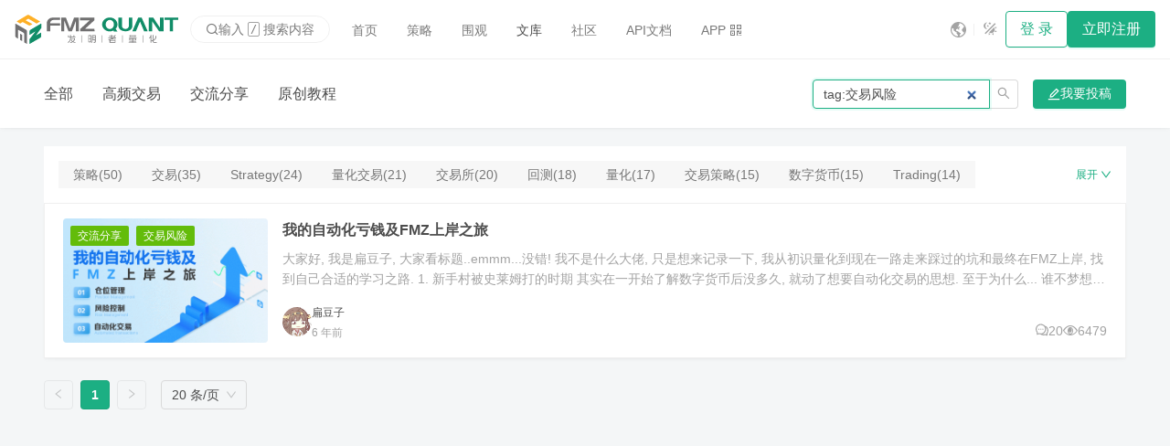

--- FILE ---
content_type: text/html; charset=utf-8
request_url: https://www.fmz.com/digest/s:tag:%E4%BA%A4%E6%98%93%E9%A3%8E%E9%99%A9/1
body_size: 2283
content:
<!doctype html><html><head>
<meta charset="UTF-8">
<link rel="icon" href="/assets/public/images/logo/favicon.ico">
<meta name="viewport" content="width=device-width,initial-scale=1">
<meta name="theme-color" content="#1caf83">
<meta name="format-detection" content="telephone=no">
<link rel="apple-touch-icon" href="/assets/public/images/logo/logo_192.png">
<link rel="manifest" href="/assets/public/manifest.json">
<link rel="preload" href="/assets/public/css/static.css" as="style" onload="this.onload=null;this.rel='stylesheet'">
<link rel="preload" href="/assets/public/iconfont/iconfont.css?t=1764931757945" as="style" onload="this.onload=null;this.rel='stylesheet'">
<title>交易风险Page: 1 - 文库</title>
<script type="module" crossorigin src="/assets/static/js/index-CJMEsNdC.js"></script>
<link rel="modulepreload" crossorigin href="/assets/static/js/components-CXemJgLg.js">
<link rel="modulepreload" crossorigin href="/assets/static/js/icon-CmnoJtMA.js">
<link rel="modulepreload" crossorigin href="/assets/static/js/icons-CQoiUcRI.js">
<link rel="stylesheet" href="/assets/public/pluginWebUpdateNotice/webUpdateNoticeInjectStyle.efdbdf2b.css">
<script src="/assets/public/pluginWebUpdateNotice/webUpdateNoticeInjectScript.global.a283039b.js"></script>
<script>window.pluginWebUpdateNotice_version = '1769077949769';</script><link rel="canonical" href="https://www.fmz.com/digest/s:tag:交易风险/1"><meta name="keywords" content="交易风险"></head>
<body>
<script src="/assets/public/js/static-3b7a077d.js"></script>
<div id="root"><div id="div_noscript" style="height:100%"><style type="text/css">#main_loading{display:none;}</style>
<link href="/assets/public/css/seo.css" rel="stylesheet" type="text/css">
<div class="seo-body">
<nav class="navbar navbar-default">
<div class="container-fluid" style="gap: 4px;">
<div class="navbar-header">
<a class="navbar-brand" href="/">
<img class="logo-sm" src="/assets/public/images/logo/logo.svg" alt="logo" height="32px">
<img src="/assets/public/images/logo/banner_zh.svg" alt="logo" height="32px">
</a>
</div>
<div class="collapse navbar-collapse" id="bs-example-navbar-collapse-1">
<ul class="nav navbar-nav">
<li>
<a href="/"><i class="glyphicon glyphicon-home"></i> 首页</a>
</li>
<li>
<a href="/square"><i class="glyphicon glyphicon-shopping-cart"></i>
策略</a>
</li>
<li class="active">
<a href="/digest"><i class="glyphicon glyphicon-education"></i>
文库</a>
</li>
<li>
<a href="/bbs"><i class="glyphicon glyphicon-fire"></i> 社区</a>
</li>
<li>
<a href="/api"><i class="glyphicon glyphicon-info-sign"></i>
API文档</a>
</li>
</ul>
<a class="btn-default" href="/login"> 登录</a>
<a class="btn-primary" href="/sign-up"> 立即注册</a>
</div>
</div>
</nav>
<div class="content-header-wrapper">
<div>
<div>
<a class="menu-item" href="/digest/hft/1">高频交易</a>
<a class="menu-item" href="/digest/share/1">交流分享</a>
<a class="menu-item" href="/digest/book/1">原创教程</a>
</div>
</div>
</div>
<div class="wrapper fixed-width">
<div class="mn flex-column" style="gap: 16px;">
<ul class="list" style="gap: 16px;">
<li>
<a href="/digest-topic/4953">
<div class="card pg row">
<img src="/upload/asset/16e6e1fdd3e8ad007849.png?height=135" width="220" height="135" style="border-radius: 4px;" alt="我的自动化亏钱及FMZ上岸之旅">
<div class="pg-h col">
<div style="height: 100%;" class="flex-column">
<div class="font-lg link">我的自动化亏钱及FMZ上岸之旅</div>
<div class="text-second pg-v-xs" style="flex: 1;">
<div class="two-line">
大家好, 我是扁豆子, 大家看标题..emmm…没错! 我不是什么大佬, 只是想来记录一下, 我从初识量化到现在一路走来踩过的坑和最终在FMZ上岸, 找到自己合适的学习之路. 1. 新手村被史莱姆打的时期 其实在一开始了解数字货币后没多久, 就动了想要自动化交易的思想. 至于为什么… 谁不梦想在家
</div>
</div>
<div class="row justify-between">
<div class="row align-center">
<img src="/upload/asset/94fa33b85d562ca61d9f.png" width="24" alt="avatar of 扁豆子" height="24" style="border-radius: 20px;">
<div class="flex-column" style="margin-left: 8px;">
<span class="text-second">扁豆子</span>
<span class="text-second font-sm">2020-01-18 16:58:09</span>
</div>
</div>
<div class="font-sm text-second row align-center">
<img src="/assets/public/images/seo/comments.svg" alt="comments" style="height: 14px;">
 
20
   
<img src="/assets/public/images/seo/hits.svg" alt="hits" style="height: 14px;">
 
6479
</div>
</div>
</div>
</div>
</div>
</a>
</li>
</ul>
</div>
</div>
<div class="container footer footer-content" style="position:relative;padding: 40px 0px;overflow: hidden;">
<div class="fixed-width">
<div class="flex-column align-center pg-h" style="width: 100%;">
<div class="row" style="width: 100%;">
<div class="col-4 col-sm-12">
<div class="flex-column" style="gap: 8px;">
<div class="font-lg" style="color: rgba(251, 251, 251, 0.9);margin-bottom: 40px;">
Forums
</div>
<a class="link" style="color: rgba(251, 251, 251, 0.7);" href="/bbs-topic/9637" aria-label="PINE Language">PINE Language</a>
<a class="link" style="color: rgba(251, 251, 251, 0.7);" href="/bbs-topic/9158" aria-label="FAQ Summary">FAQ Summary</a>
<a class="link" style="color: rgba(251, 251, 251, 0.7);" href="/bbs-topic/9480" aria-label="MyLanguage">MyLanguage</a>
<a class="link" style="color: rgba(251, 251, 251, 0.7);" href="/bbs-topic/10032" aria-label="Web3">Web3</a>
<a class="link" style="color: rgba(251, 251, 251, 0.7);" href="/about-us" aria-label="About Us">About Us</a>
</div>
</div>
<div class="col-4 col-sm-12">
<div class="flex-column" style="gap: 8px;">
<div class="font-lg" style="color: rgba(251, 251, 251, 0.9);margin-bottom: 40px;">
Product
</div>
<a class="link" style="color: rgba(251, 251, 251, 0.7);" href="/m/add-robot" aria-label="Robot">Robot</a>
<a class="link" style="color: rgba(251, 251, 251, 0.7);" href="/m/add-strategy" aria-label="Strategy">Strategy</a>
<a class="link" style="color: rgba(251, 251, 251, 0.7);" href="/m/add-node" aria-label="Node">Node</a>
<a class="link" style="color: rgba(251, 251, 251, 0.7);" href="/m/platforms" aria-label="Platforms">Platforms</a>
<a class="link" style="color: rgba(251, 251, 251, 0.7);" href="/m/tickets" aria-label="Tickets">Tickets</a>
</div>
</div>
<div class="col-4 col-sm-12">
<div class="flex-column" style="gap: 8px;">
<div class="font-lg" style="color: rgba(251, 251, 251, 0.9);margin-bottom: 40px;">
API
</div>
<a class="link" style="color: rgba(251, 251, 251, 0.7);" href="/syntax-guide" aria-label="Syntax guide">Syntax guide</a>
<a class="link" style="color: rgba(251, 251, 251, 0.7);" href="/user-guide" aria-label="User guide">User guide</a>
<a class="link" style="color: rgba(251, 251, 251, 0.7);" href="/api#trading-api" aria-label="Trading api">Trading api</a>
<a class="link" style="color: rgba(251, 251, 251, 0.7);" href="/api#blockchain" aria-label="Blockchain">Blockchain</a>
<a class="link" style="color: rgba(251, 251, 251, 0.7);" href="/api#indicator-functions" aria-label="Indicator">Indicator</a>
</div>
</div>
</div>
<div style="background-color: rgba(251, 251, 251, 0.1);width: 100%;height: 1;margin: 40px 0px;"></div>
<div class="copyright text-muted small" style="color:#768077;font-weight:bold">
<p>© 2015 - ∞ INVENTOR PTE LTD (SG)</p>
</div>
</div>
</div>
</div>
</div>
</div></div>
<div class="plugin-web-update-notice-anchor"></div>
<script defer src="https://static.cloudflareinsights.com/beacon.min.js/vcd15cbe7772f49c399c6a5babf22c1241717689176015" integrity="sha512-ZpsOmlRQV6y907TI0dKBHq9Md29nnaEIPlkf84rnaERnq6zvWvPUqr2ft8M1aS28oN72PdrCzSjY4U6VaAw1EQ==" data-cf-beacon='{"version":"2024.11.0","token":"35437569947947198b2b784f8079e73a","server_timing":{"name":{"cfCacheStatus":true,"cfEdge":true,"cfExtPri":true,"cfL4":true,"cfOrigin":true,"cfSpeedBrain":true},"location_startswith":null}}' crossorigin="anonymous"></script>
</body></html>

--- FILE ---
content_type: text/css
request_url: https://www.fmz.com/assets/public/iconfont/iconfont.css?t=1764931757945
body_size: 1072
content:
@font-face {
  font-family: "fmz_icon"; /* Project id 4968588 */
  src: url('iconfont.woff2?t=1764935267333') format('woff2'),
       url('iconfont.woff?t=1764935267333') format('woff'),
       url('iconfont.ttf?t=1764935267333') format('truetype');
}

.fmz_icon {
  font-family: "fmz_icon" !important;
  font-size: 16px;
  font-style: normal;
  -webkit-font-smoothing: antialiased;
  -moz-osx-font-smoothing: grayscale;
}

.c_outlined:before {
  content: "\e794";
}

.js_outlined:before {
  content: "\e68d";
}

.workflow_outlined:before {
  content: "\e65b";
}

.python_outlined:before {
  content: "\e672";
}

.js_outlined_1:before {
  content: "\e674";
}

.blockly_outlined:before {
  content: "\e689";
}

.my_outlined:before {
  content: "\e68a";
}

.pine_outlined:before {
  content: "\e68b";
}

.c_outlined_1:before {
  content: "\e68c";
}

.prop_strategies_outlined:before {
  content: "\e653";
}

.prop_strategies_filled:before {
  content: "\e659";
}

.version_outlined:before {
  content: "\e678";
}

.docker_version_outlined:before {
  content: "\e641";
}

.new_tickets_outlined:before {
  content: "\e651";
}

.push_msg_outlined:before {
  content: "\e647";
}

.debug_filled:before {
  content: "\e644";
}

.device_pc_outlined:before {
  content: "\e645";
}

.file_add_outlined:before {
  content: "\e646";
}

.alpha_run_outlined:before {
  content: "\e648";
}

.csv_outlined:before {
  content: "\e649";
}

.alert_msg_outlined:before {
  content: "\e64a";
}

.android_filled:before {
  content: "\e64b";
}

.apple_filled:before {
  content: "\e64c";
}

.authorization_outlined:before {
  content: "\e64d";
}

.arrow_down_outlined:before {
  content: "\e64e";
}

.device_mobile_outlined:before {
  content: "\e64f";
}

.forked_outlined:before {
  content: "\e650";
}

.code_save_outlined:before {
  content: "\e654";
}

.copy_outlined:before {
  content: "\e655";
}

.google_circular_outlined:before {
  content: "\e657";
}

.hits_outlined:before {
  content: "\e658";
}

.alert_threshold_outlined:before {
  content: "\e65a";
}

.json_outlined:before {
  content: "\e65c";
}

.msg_bbs_filled:before {
  content: "\e65d";
}

.pen_outlined:before {
  content: "\e65e";
}

.favorite_outlined:before {
  content: "\e65f";
}

.google_play_outlined:before {
  content: "\e660";
}

.group_manager_outlined:before {
  content: "\e661";
}

.new_strategy_outlined:before {
  content: "\e662";
}

.favorited_outlined:before {
  content: "\e663";
}

.favorited_filled:before {
  content: "\e664";
}

.quote_outlined:before {
  content: "\e665";
}

.new_bot_outlined:before {
  content: "\e666";
}

.flash_filled:before {
  content: "\e667";
}

.platform_trade_outlined:before {
  content: "\e668";
}

.msg_apm_filled:before {
  content: "\e669";
}

.stop_filled:before {
  content: "\e66a";
}

.platform_placeholder_filled:before {
  content: "\e66b";
}

.remote_edit_outlined:before {
  content: "\e66c";
}

.code_backtest_outlined:before {
  content: "\e66d";
}

.msg_push_filled:before {
  content: "\e66e";
}

.market_article_outlined:before {
  content: "\e66f";
}

.win_outlined:before {
  content: "\e670";
}

.keyboard_outlined:before {
  content: "\e671";
}

.png_outlined:before {
  content: "\e673";
}

.sound_on_filled:before {
  content: "\e675";
}

.trade_restart_outlined:before {
  content: "\e676";
}

.trade_settings_outlined:before {
  content: "\e677";
}

.lang_outlined:before {
  content: "\e679";
}

.trade_packup_outlined:before {
  content: "\e67a";
}

.monitoring_outlined:before {
  content: "\e67b";
}

.msg_ticket_filled:before {
  content: "\e67c";
}

.linux_outlined:before {
  content: "\e67d";
}

.trade_widget_outlined:before {
  content: "\e67f";
}

.shadow_member_outlined:before {
  content: "\e680";
}

.execute_outlined:before {
  content: "\e681";
}

.PcFilled:before {
  content: "\e682";
}

.PushSettingOutlined:before {
  content: "\e683";
}

.rent_outlined:before {
  content: "\e684";
}

.send_outlined:before {
  content: "\e687";
}

.wrap_outlined:before {
  content: "\e688";
}

.invisible_outlined:before {
  content: "\ebcc";
}

.visible_outlined:before {
  content: "\ebcd";
}

.visible_filled:before {
  content: "\e8d4";
}

.invisible_filled:before {
  content: "\e8d5";
}

.trader_outlined:before {
  content: "\e63f";
}

.trader_filled:before {
  content: "\e640";
}

.dm_mesage_outlined:before {
  content: "\e73b";
}

.dm_mesage_filled:before {
  content: "\e601";
}

.fork_outlined:before {
  content: "\e698";
}

.more_outlined:before {
  content: "\e63c";
}

.live_outlined:before {
  content: "\e6b3";
}

.download_outlined:before {
  content: "\e63e";
}

.chatgpt_outlined:before {
  content: "\e600";
}

.close_circle_outlined:before {
  content: "\e711";
}

.search_outlined:before {
  content: "\e603";
}

.square_outlined:before {
  content: "\e63d";
}

.bbs_outlined:before {
  content: "\e656";
}

.digest_outlined:before {
  content: "\eb77";
}

.en_outlined:before {
  content: "\e686";
}

.zh_outlined:before {
  content: "\e68e";
}

.system_lang_outlined:before {
  content: "\e67e";
}

.add_outlined:before {
  content: "\e685";
}

.topic_outlined:before {
  content: "\e652";
}

.run_backtest_outlined:before {
  content: "\e620";
}

.tokens_filled:before {
  content: "\e63b";
}

.qrcode_outlined:before {
  content: "\e637";
}

.platforms_outlined:before {
  content: "\e63a";
}

.node_outlined:before {
  content: "\e638";
}

.strategies_outlined:before {
  content: "\e639";
}

.api_outlined:before {
  content: "\e632";
}

.google_outlined:before {
  content: "\e633";
}

.affiliate_outlined:before {
  content: "\e634";
}

.affiliate_filled:before {
  content: "\e635";
}

.dashboard_outlined:before {
  content: "\e636";
}

.msg_filled:before {
  content: "\e61d";
}

.push_setting_outlined:before {
  content: "\e61e";
}

.setting_filled:before {
  content: "\e61f";
}

.theme_dark:before {
  content: "\e621";
}

.database_filled:before {
  content: "\e622";
}

.pricing_filled:before {
  content: "\e623";
}

.pc_filled:before {
  content: "\e624";
}

.devices_outlined:before {
  content: "\e625";
}

.shadowmember_outlined:before {
  content: "\e626";
}

.memory_node_outlined:before {
  content: "\e627";
}

.logo_cn:before {
  content: "\e628";
}

.tokens_outlined:before {
  content: "\e629";
}

.account_setting_outlined:before {
  content: "\e62a";
}

.lang:before {
  content: "\e62b";
}

.mobile_filled:before {
  content: "\e62c";
}

.database_outlined:before {
  content: "\e62d";
}

.dashboard_filled:before {
  content: "\e62e";
}

.manual_deployment_node_outlined:before {
  content: "\e62f";
}

.alertthreshold_outlined:before {
  content: "\e630";
}

.tickets_outlined:before {
  content: "\e631";
}

.trade_outlined:before {
  content: "\e60e";
}

.theme_light_dark:before {
  content: "\e60d";
}

.setting_outlined:before {
  content: "\e60b";
}

.robot_outlined:before {
  content: "\e60c";
}

.alpha_outlined:before {
  content: "\e60a";
}

.basic_node_outlined:before {
  content: "\e60f";
}

.strategies_filled:before {
  content: "\e610";
}

.theme_filled:before {
  content: "\e611";
}

.debug_outlined:before {
  content: "\e612";
}

.robot_filled:before {
  content: "\e613";
}

.zone:before {
  content: "\e614";
}

.node_filled:before {
  content: "\e615";
}

.new_outlined:before {
  content: "\e616";
}

.theme_light:before {
  content: "\e617";
}

.trade_filled:before {
  content: "\e618";
}

.tickets_filled:before {
  content: "\e619";
}

.pricing_outlined:before {
  content: "\e61a";
}

.platforms_filled:before {
  content: "\e61b";
}

.msg_outlined:before {
  content: "\e61c";
}



--- FILE ---
content_type: application/javascript
request_url: https://www.fmz.com/assets/static/js/CheckedTabs-D1z-0g-8.js
body_size: 504
content:
import{r as c,j as n,R as m,q as l}from"./components-CXemJgLg.js";import{b as x,T as p}from"./status_tables-CxfzZTqQ.js";import{u as v}from"./index-CJMEsNdC.js";import{S as g}from"./app-settings-context-Cg01LX8o.js";const E=({changeDelay:a,...t})=>{var s,b;const r=x({xs:!0,sm:!1}),{theme:i}=v(),[d,o]=c.useState(t.activeKey);return c.useEffect(()=>{o(t.activeKey)},[t.activeKey]),n.jsxs(h,{split:t.split,direction:"vertical",style:{width:"100%",padding:`${i.paddingMD}px 0px`,borderBottom:t.split?`1px solid ${i.colorSplit}`:"none"},children:[n.jsx(p,{...t,activeKey:a?d:t.activeKey,onChange:a?e=>{o(e),setTimeout(()=>{t.onChange&&t.onChange(e)},a)}:t.onChange,items:(s=t.items)==null?void 0:s.map(e=>({...e,label:n.jsx("span",{children:e.label})})),tabBarExtraContent:r?n.jsx(n.Fragment,{}):t.tabBarExtraContent}),r&&(m.isValidElement(t.tabBarExtraContent)?t.tabBarExtraContent:n.jsx(n.Fragment,{children:(b=t.tabBarExtraContent)==null?void 0:b.right}))]})},h=l(g)`
  .ant-tabs-nav {
    margin: 0px !important;
  }

  .ant-tabs-ink-bar {
    background: transparent !important;
  }
  .ant-tabs-tab-btn {
    font-size: 16px !important;
  }
  .ant-tabs-tab {
    padding: 0px !important;
    color: ${({theme:a})=>a.colorTextSecondary};
    transition-duration: 0.14s none !important;
    > div {
      padding: 5px 0px;
    }
  }
  .ant-tabs > .ant-tabs-nav .ant-tabs-nav-wrap {
    transition-duration: 0.14s !important;
  }

  .ant-tabs-tab-btn {
    transition: all 0.14s !important;
  }

  .ant-tabs-tab-active {
    transform: none !important;
    color: white;
    > div {
      padding: 5px 16px;
      background-color: ${({theme:a})=>a.colorPrimary};
      color: white;
      border-radius: 4px;
      > span {
        color: white;
      }
    }
  }

  .ant-tabs-tab-active[data-node-key="link"] {
    transform: none !important;
    color: inherit;
    > div {
      padding: 5px 16px;
      background-color: transparent;
      color: inherit;
      border-radius: 4px;
      > span {
        color: inherit;
      }
    }
  }

  .ant-tabs .ant-tabs-tab.ant-tabs-tab-active .ant-tabs-tab-btn {
    color: white;
  }
  .ant-tabs-tab + .ant-tabs-tab {
    margin: 0px 0px 0px 30px;
  }
  .ant-tabs-nav {
    padding: 0px;
  }
  .ant-tabs-nav::before {
    border-bottom: none !important;
  }
`;export{E as C};


--- FILE ---
content_type: application/javascript
request_url: https://www.fmz.com/assets/static/js/ProfileAvatar-Dp11SK6_.js
body_size: 12511
content:
import{r as B,a3 as et,j as Oe,q as Fe}from"./components-CXemJgLg.js";import{af as tt,ag as rt,ah as nt,ai as ot,bl as We,ak as it,cs as He,cr as st,bR as at,w as ct,u as ut}from"./index-CJMEsNdC.js";import{aj as lt,w as xe,aA as Ne}from"./icon-CmnoJtMA.js";import{R as ft}from"./TextArea--yZ8bxXA.js";import{a as pt,r as dt}from"./app-settings-context-Cg01LX8o.js";import{P as yt}from"./htmr.browser-BX2wSokq.js";const Le=B.createContext({}),bt=n=>{const{antCls:t,componentCls:e,iconCls:o,avatarBg:i,avatarColor:a,containerSize:u,containerSizeLG:m,containerSizeSM:b,textFontSize:v,textFontSizeLG:g,textFontSizeSM:x,iconFontSize:E,iconFontSizeLG:S,iconFontSizeSM:P,borderRadius:Y,borderRadiusLG:N,borderRadiusSM:G,lineWidth:j,lineType:F}=n,J=(w,_,$,O)=>({width:w,height:w,borderRadius:"50%",fontSize:_,[`&${e}-square`]:{borderRadius:O},[`&${e}-icon`]:{fontSize:$,[`> ${o}`]:{margin:0}}});return{[e]:Object.assign(Object.assign(Object.assign(Object.assign({},nt(n)),{position:"relative",display:"inline-flex",justifyContent:"center",alignItems:"center",overflow:"hidden",color:a,whiteSpace:"nowrap",textAlign:"center",verticalAlign:"middle",background:i,border:`${ot(j)} ${F} transparent`,"&-image":{background:"transparent"},[`${t}-image-img`]:{display:"block"}}),J(u,v,E,Y)),{"&-lg":Object.assign({},J(m,g,S,N)),"&-sm":Object.assign({},J(b,x,P,G)),"> img":{display:"block",width:"100%",height:"100%",objectFit:"cover"}})}},ht=n=>{const{componentCls:t,groupBorderColor:e,groupOverlapping:o,groupSpace:i}=n;return{[`${t}-group`]:{display:"inline-flex",[t]:{borderColor:e},"> *:not(:first-child)":{marginInlineStart:o}},[`${t}-group-popover`]:{[`${t} + ${t}`]:{marginInlineStart:i}}}},vt=n=>{const{controlHeight:t,controlHeightLG:e,controlHeightSM:o,fontSize:i,fontSizeLG:a,fontSizeXL:u,fontSizeHeading3:m,marginXS:b,marginXXS:v,colorBorderBg:g}=n;return{containerSize:t,containerSizeLG:e,containerSizeSM:o,textFontSize:i,textFontSizeLG:i,textFontSizeSM:i,iconFontSize:Math.round((a+u)/2),iconFontSizeLG:m,iconFontSizeSM:i,groupSpace:v,groupOverlapping:-b,groupBorderColor:g}},Ge=tt("Avatar",n=>{const{colorTextLightSolid:t,colorTextPlaceholder:e}=n,o=rt(n,{avatarBg:e,avatarColor:t});return[bt(o),ht(o)]},vt);var mt=function(n,t){var e={};for(var o in n)Object.prototype.hasOwnProperty.call(n,o)&&t.indexOf(o)<0&&(e[o]=n[o]);if(n!=null&&typeof Object.getOwnPropertySymbols=="function")for(var i=0,o=Object.getOwnPropertySymbols(n);i<o.length;i++)t.indexOf(o[i])<0&&Object.prototype.propertyIsEnumerable.call(n,o[i])&&(e[o[i]]=n[o[i]]);return e};const qe=B.forwardRef((n,t)=>{const{prefixCls:e,shape:o,size:i,src:a,srcSet:u,icon:m,className:b,rootClassName:v,style:g,alt:x,draggable:E,children:S,crossOrigin:P,gap:Y=4,onError:N}=n,G=mt(n,["prefixCls","shape","size","src","srcSet","icon","className","rootClassName","style","alt","draggable","children","crossOrigin","gap","onError"]),[j,F]=B.useState(1),[J,w]=B.useState(!1),[_,$]=B.useState(!0),O=B.useRef(null),L=B.useRef(null),Z=lt(t,O),{getPrefixCls:W,avatar:z}=B.useContext(We),V=B.useContext(Le),q=()=>{if(!L.current||!O.current)return;const k=L.current.offsetWidth,D=O.current.offsetWidth;k!==0&&D!==0&&Y*2<D&&F(D-Y*2<k?(D-Y*2)/k:1)};B.useEffect(()=>{w(!0)},[]),B.useEffect(()=>{$(!0),F(1)},[a]),B.useEffect(q,[Y]);const ne=()=>{(N==null?void 0:N())!==!1&&$(!1)},M=it(k=>{var D,Q;return(Q=(D=i??(V==null?void 0:V.size))!==null&&D!==void 0?D:k)!==null&&Q!==void 0?Q:"default"}),oe=Object.keys(typeof M=="object"?M||{}:{}).some(k=>["xs","sm","md","lg","xl","xxl"].includes(k)),ie=pt(oe),fe=B.useMemo(()=>{if(typeof M!="object")return{};const k=dt.find(Q=>ie[Q]),D=M[k];return D?{width:D,height:D,fontSize:D&&(m||S)?D/2:18}:{}},[ie,M,m,S]),I=W("avatar",e),ae=He(I),[ce,U,te]=Ge(I,ae),ue=xe({[`${I}-lg`]:M==="large",[`${I}-sm`]:M==="small"}),pe=B.isValidElement(a),he=o||(V==null?void 0:V.shape)||"circle",de=xe(I,ue,z==null?void 0:z.className,`${I}-${he}`,{[`${I}-image`]:pe||a&&_,[`${I}-icon`]:!!m},te,ae,b,v,U),ye=typeof M=="number"?{width:M,height:M,fontSize:m?M/2:18}:{};let le;if(typeof a=="string"&&_)le=B.createElement("img",{src:a,draggable:E,srcSet:u,onError:ne,alt:x,crossOrigin:P});else if(pe)le=a;else if(m)le=m;else if(J||j!==1){const k=`scale(${j})`,D={msTransform:k,WebkitTransform:k,transform:k};le=B.createElement(ft,{onResize:q},B.createElement("span",{className:`${I}-string`,ref:L,style:D},S))}else le=B.createElement("span",{className:`${I}-string`,style:{opacity:0},ref:L},S);return ce(B.createElement("span",Object.assign({},G,{style:Object.assign(Object.assign(Object.assign(Object.assign({},ye),fe),z==null?void 0:z.style),g),className:de,ref:Z}),le))}),De=n=>{const{size:t,shape:e}=B.useContext(Le),o=B.useMemo(()=>({size:n.size||t,shape:n.shape||e}),[n.size,n.shape,t,e]);return B.createElement(Le.Provider,{value:o},n.children)},gt=n=>{var t,e,o,i;const{getPrefixCls:a,direction:u}=B.useContext(We),{prefixCls:m,className:b,rootClassName:v,style:g,maxCount:x,maxStyle:E,size:S,shape:P,maxPopoverPlacement:Y,maxPopoverTrigger:N,children:G,max:j}=n,F=a("avatar",m),J=`${F}-group`,w=He(F),[_,$,O]=Ge(F,w),L=xe(J,{[`${J}-rtl`]:u==="rtl"},O,w,b,v,$),Z=st(G).map((V,q)=>at(V,{key:`avatar-key-${q}`})),W=(j==null?void 0:j.count)||x,z=Z.length;if(W&&W<z){const V=Z.slice(0,W),q=Z.slice(W,z),ne=(j==null?void 0:j.style)||E,M=((t=j==null?void 0:j.popover)===null||t===void 0?void 0:t.trigger)||N||"hover",oe=((e=j==null?void 0:j.popover)===null||e===void 0?void 0:e.placement)||Y||"top",ie=Object.assign(Object.assign({content:q},j==null?void 0:j.popover),{classNames:{root:xe(`${J}-popover`,(i=(o=j==null?void 0:j.popover)===null||o===void 0?void 0:o.classNames)===null||i===void 0?void 0:i.root)},placement:oe,trigger:M});return V.push(B.createElement(yt,Object.assign({key:"avatar-popover-key",destroyOnHidden:!0},ie),B.createElement(qe,{style:ne},`+${z-W}`))),_(B.createElement(De,{shape:P,size:S},B.createElement("div",{className:L,style:g},V)))}return _(B.createElement(De,{shape:P,size:S},B.createElement("div",{className:L,style:g},Z)))},Ue=qe;Ue.Group=gt;function we(n,t,e){return parseInt(n.substr(t,e),16)}function Xe(n){return n|=0,n<0?"00":n<16?"0"+n.toString(16):n<256?n.toString(16):"ff"}function Re(n,t,e){return e=e<0?e+6:e>6?e-6:e,Xe(255*(e<1?n+(t-n)*e:e<3?t:e<4?n+(t-n)*(4-e):n))}function Ot(n){if(/^#[0-9a-f]{3,8}$/i.test(n)){let t;const e=n.length;if(e<6){const o=n[1],i=n[2],a=n[3],u=n[4]||"";t="#"+o+o+i+i+a+a+u+u}return(e==7||e>8)&&(t=n),t}}function wt(n,t,e){let o;if(t==0){const i=Xe(e*255);o=i+i+i}else{const i=e<=.5?e*(t+1):e+t-e*t,a=e*2-i;o=Re(a,i,n*6+2)+Re(a,i,n*6)+Re(a,i,n*6-2)}return"#"+o}function ge(n,t,e){const o=[.55,.5,.5,.46,.6,.55,.55],i=o[n*6+.5|0];return e=e<.5?e*i*2:i+(e-.5)*(1-i)*2,wt(n,t,e)}const St=typeof window<"u"?window:typeof self<"u"?self:typeof global<"u"?global:{},Ae={V:"jdenticon_config",n:"config"};var Pt={};function jt(n,t){const e=typeof n=="object"&&n||Pt[Ae.n]||St[Ae.V]||{},o=e.lightness||{},i=e.saturation||{},a="color"in i?i.color:i,u=i.grayscale,m=e.backColor,b=e.padding;function v(x,E){let S=o[x];return S&&S.length>1||(S=E),function(P){return P=S[0]+P*(S[1]-S[0]),P<0?0:P>1?1:P}}function g(x){const E=e.hues;let S;return E&&E.length>0&&(S=E[0|.999*x*E.length]),typeof S=="number"?(S/360%1+1)%1:x}return{W:g,o:typeof a=="number"?a:.5,D:typeof u=="number"?u:0,p:v("color",[.4,.8]),F:v("grayscale",[.3,.9]),G:Ot(m),X:typeof n=="number"?n:typeof b=="number"?b:t}}class Te{constructor(t,e){this.x=t,this.y=e}}class Ke{constructor(t,e,o,i){this.q=t,this.t=e,this.H=o,this.Y=i}I(t,e,o,i){const a=this.q+this.H,u=this.t+this.H,m=this.Y;return m===1?new Te(a-e-(i||0),this.t+t):m===2?new Te(a-t-(o||0),u-e-(i||0)):m===3?new Te(this.q+e,u-t-(o||0)):new Te(this.q+t,this.t+e)}}const Tt=new Ke(0,0,0,0);class xt{constructor(t){this.J=t,this.u=Tt}g(t,e){const o=e?-2:2,i=[];for(let a=e?t.length-2:0;a<t.length&&a>=0;a+=o)i.push(this.u.I(t[a],t[a+1]));this.J.g(i)}h(t,e,o,i){const a=this.u.I(t,e,o,o);this.J.h(a,o,i)}i(t,e,o,i,a){this.g([t,e,t+o,e,t+o,e+i,t,e+i],a)}j(t,e,o,i,a,u){const m=[t+o,e,t+o,e+i,t,e+i,t,e];m.splice((a||0)%4*2,2),this.g(m,u)}K(t,e,o,i,a){this.g([t+o/2,e,t+o,e+i/2,t+o/2,e+i,t,e+i/2],a)}}function Et(n,t,e,o){n=n%14;let i,a,u,m,b,v;n?n==1?(u=0|e*.5,m=0|e*.8,t.j(e-u,0,u,m,2)):n==2?(u=0|e/3,t.i(u,u,e-u,e-u)):n==3?(b=e*.1,v=e<6?1:e<8?2:0|e*.25,b=b>1?0|b:b>.5?1:b,t.i(v,v,e-b-v,e-b-v)):n==4?(a=0|e*.15,u=0|e*.5,t.h(e-u-a,e-u-a,u)):n==5?(b=e*.1,v=b*4,v>3&&(v=0|v),t.i(0,0,e,e),t.g([v,v,e-b,v,v+(e-v-b)/2,e-b],!0)):n==6?t.g([0,0,e,0,e,e*.7,e*.4,e*.4,e*.7,e,0,e]):n==7?t.j(e/2,e/2,e/2,e/2,3):n==8?(t.i(0,0,e,e/2),t.i(0,e/2,e/2,e/2),t.j(e/2,e/2,e/2,e/2,1)):n==9?(b=e*.14,v=e<4?1:e<6?2:0|e*.35,b=e<8?b:0|b,t.i(0,0,e,e),t.i(v,v,e-v-b,e-v-b,!0)):n==10?(b=e*.12,v=b*3,t.i(0,0,e,e),t.h(v,v,e-b-v,!0)):n==11?t.j(e/2,e/2,e/2,e/2,3):n==12?(a=e*.25,t.i(0,0,e,e),t.K(a,a,e-a,e-a,!0)):!o&&(a=e*.4,u=e*1.2,t.h(a,a,u)):(i=e*.42,t.g([0,0,e,0,e,e-i*2,e-i,e,0,e]))}function $e(n,t,e){n=n%4;let o;n?n==1?t.j(0,e/2,e,e/2,0):n==2?t.K(0,0,e,e):(o=e/6,t.h(o,o,e-2*o)):t.j(0,0,e,e,0)}function Ct(n,t){return n=t.W(n),[ge(n,t.D,t.F(0)),ge(n,t.o,t.p(.5)),ge(n,t.D,t.F(1)),ge(n,t.o,t.p(1)),ge(n,t.o,t.p(0))]}function Rt(n,t,e){const o=jt(e,.08);o.G&&n.m(o.G);let i=n.k;const a=.5+i*o.X|0;i-=a*2;const u=new xt(n),m=0|i/4,b=0|a+i/2-m*2,v=0|a+i/2-m*2;function g(N,G,j,F,J){const w=we(t,j,1);let _=F?we(t,F,1):0;n.L(E[S[N]]);for(let $=0;$<J.length;$++)u.u=new Ke(b+J[$][0]*m,v+J[$][1]*m,m,_++%4),G(w,u,m,$);n.M()}const x=we(t,-7)/268435455,E=Ct(x,o),S=[];let P;function Y(N){if(N.indexOf(P)>=0){for(let G=0;G<N.length;G++)if(S.indexOf(N[G])>=0)return!0}}for(let N=0;N<3;N++)P=we(t,8+N,1)%E.length,(Y([0,4])||Y([2,3]))&&(P=1),S.push(P);g(0,$e,2,3,[[1,0],[2,0],[2,3],[1,3],[0,1],[3,1],[3,2],[0,2]]),g(1,$e,4,5,[[0,0],[3,0],[3,3],[0,3]]),g(2,Et,1,null,[[1,1],[2,1],[2,2],[1,2]]),n.finish()}function It(n){var o=0,i=0,a=encodeURI(n)+"%80",u=[],m,b=[],v=1732584193,g=4023233417,x=~v,E=~g,S=3285377520,P=[v,g,x,E,S],Y=0,N="";function G(j,F){return j<<F|j>>>32-F}for(;o<a.length;i++)u[i>>2]=u[i>>2]|(a[o]=="%"?parseInt(a.substring(o+1,o+=3),16):a.charCodeAt(o++))<<(3-(i&3))*8;for(m=((i+7>>6)+1)*16,u[m-1]=i*8-8;Y<m;Y+=16){for(o=0;o<80;o++)i=G(v,5)+S+(o<20?(g&x^~g&E)+1518500249:o<40?(g^x^E)+1859775393:o<60?(g&x^g&E^x&E)+2400959708:(g^x^E)+3395469782)+(b[o]=o<16?u[Y+o]|0:G(b[o-3]^b[o-8]^b[o-14]^b[o-16],1)),S=E,E=x,x=G(g,30),g=v,v=i;P[0]=v=P[0]+v|0,P[1]=g=P[1]+g|0,P[2]=x=P[2]+x|0,P[3]=E=P[3]+E|0,P[4]=S=P[4]+S|0}for(o=0;o<40;o++)N+=(P[o>>3]>>>(7-(o&7))*4&15).toString(16);return N}function Lt(n){return/^[0-9a-f]{11,}$/i.test(n)&&n}function _t(n){return It(n==null?"":""+n)}typeof document<"u"&&document.querySelectorAll.bind(document);function me(n){return(n*10+.5|0)/10}class kt{constructor(){this.v=""}g(t){let e="";for(let o=0;o<t.length;o++)e+=(o?"L":"M")+me(t[o].x)+" "+me(t[o].y);this.v+=e+"Z"}h(t,e,o){const i=o?0:1,a=me(e/2),u=me(e),m="a"+a+","+a+" 0 1,"+i+" ";this.v+="M"+me(t.x)+" "+me(t.y+e/2)+m+u+",0"+m+-u+",0"}}class zt{constructor(t){this.A,this.B={},this.O=t,this.k=t.k}m(t){const e=/^(#......)(..)?/.exec(t),o=e[2]?we(e[2],0)/255:1;this.O.m(e[1],o)}L(t){this.A=this.B[t]||(this.B[t]=new kt)}M(){}g(t){this.A.g(t)}h(t,e,o){this.A.h(t,e,o)}finish(){const t=this.B;for(let e in t)t.hasOwnProperty(e)&&this.O.P(e,t[e].v)}}const Bt={R:"http://www.w3.org/2000/svg"};class Mt{constructor(t){this.k=t,this.C='<svg xmlns="'+Bt.R+'" width="'+t+'" height="'+t+'" viewBox="0 0 '+t+" "+t+'">'}m(t,e){e&&(this.C+='<rect width="100%" height="100%" fill="'+t+'" opacity="'+e.toFixed(2)+'"/>')}P(t,e){this.C+='<path fill="'+t+'" d="'+e+'"/>'}toString(){return this.C+"</svg>"}}function Nt(n,t,e){const o=new Mt(t);return Rt(new zt(o),Lt(n)||_t(n),e),o.toString()}var Ie={exports:{}},Ve;function Dt(){return Ve||(Ve=1,(()=>{var n={296:(i,a,u)=>{var m=/^\s+|\s+$/g,b=/^[-+]0x[0-9a-f]+$/i,v=/^0b[01]+$/i,g=/^0o[0-7]+$/i,x=parseInt,E=typeof u.g=="object"&&u.g&&u.g.Object===Object&&u.g,S=typeof self=="object"&&self&&self.Object===Object&&self,P=E||S||Function("return this")(),Y=Object.prototype.toString,N=Math.max,G=Math.min,j=function(){return P.Date.now()};function F(w){var _=typeof w;return!!w&&(_=="object"||_=="function")}function J(w){if(typeof w=="number")return w;if(function(O){return typeof O=="symbol"||function(L){return!!L&&typeof L=="object"}(O)&&Y.call(O)=="[object Symbol]"}(w))return NaN;if(F(w)){var _=typeof w.valueOf=="function"?w.valueOf():w;w=F(_)?_+"":_}if(typeof w!="string")return w===0?w:+w;w=w.replace(m,"");var $=v.test(w);return $||g.test(w)?x(w.slice(2),$?2:8):b.test(w)?NaN:+w}i.exports=function(w,_,$){var O,L,Z,W,z,V,q=0,ne=!1,M=!1,oe=!0;if(typeof w!="function")throw new TypeError("Expected a function");function ie(U){var te=O,ue=L;return O=L=void 0,q=U,W=w.apply(ue,te)}function fe(U){var te=U-V;return V===void 0||te>=_||te<0||M&&U-q>=Z}function I(){var U=j();if(fe(U))return ae(U);z=setTimeout(I,function(te){var ue=_-(te-V);return M?G(ue,Z-(te-q)):ue}(U))}function ae(U){return z=void 0,oe&&O?ie(U):(O=L=void 0,W)}function ce(){var U=j(),te=fe(U);if(O=arguments,L=this,V=U,te){if(z===void 0)return function(ue){return q=ue,z=setTimeout(I,_),ne?ie(ue):W}(V);if(M)return z=setTimeout(I,_),ie(V)}return z===void 0&&(z=setTimeout(I,_)),W}return _=J(_)||0,F($)&&(ne=!!$.leading,Z=(M="maxWait"in $)?N(J($.maxWait)||0,_):Z,oe="trailing"in $?!!$.trailing:oe),ce.cancel=function(){z!==void 0&&clearTimeout(z),q=0,O=V=L=z=void 0},ce.flush=function(){return z===void 0?W:ae(j())},ce}},96:(i,a,u)=>{var m="Expected a function",b=NaN,v="[object Symbol]",g=/^\s+|\s+$/g,x=/^[-+]0x[0-9a-f]+$/i,E=/^0b[01]+$/i,S=/^0o[0-7]+$/i,P=parseInt,Y=typeof u.g=="object"&&u.g&&u.g.Object===Object&&u.g,N=typeof self=="object"&&self&&self.Object===Object&&self,G=Y||N||Function("return this")(),j=Object.prototype.toString,F=Math.max,J=Math.min,w=function(){return G.Date.now()};function _(O){var L=typeof O;return!!O&&(L=="object"||L=="function")}function $(O){if(typeof O=="number")return O;if(function(W){return typeof W=="symbol"||function(z){return!!z&&typeof z=="object"}(W)&&j.call(W)==v}(O))return b;if(_(O)){var L=typeof O.valueOf=="function"?O.valueOf():O;O=_(L)?L+"":L}if(typeof O!="string")return O===0?O:+O;O=O.replace(g,"");var Z=E.test(O);return Z||S.test(O)?P(O.slice(2),Z?2:8):x.test(O)?b:+O}i.exports=function(O,L,Z){var W=!0,z=!0;if(typeof O!="function")throw new TypeError(m);return _(Z)&&(W="leading"in Z?!!Z.leading:W,z="trailing"in Z?!!Z.trailing:z),function(V,q,ne){var M,oe,ie,fe,I,ae,ce=0,U=!1,te=!1,ue=!0;if(typeof V!="function")throw new TypeError(m);function pe(k){var D=M,Q=oe;return M=oe=void 0,ce=k,fe=V.apply(Q,D)}function he(k){var D=k-ae;return ae===void 0||D>=q||D<0||te&&k-ce>=ie}function de(){var k=w();if(he(k))return ye(k);I=setTimeout(de,function(D){var Q=q-(D-ae);return te?J(Q,ie-(D-ce)):Q}(k))}function ye(k){return I=void 0,ue&&M?pe(k):(M=oe=void 0,fe)}function le(){var k=w(),D=he(k);if(M=arguments,oe=this,ae=k,D){if(I===void 0)return function(Q){return ce=Q,I=setTimeout(de,q),U?pe(Q):fe}(ae);if(te)return I=setTimeout(de,q),pe(ae)}return I===void 0&&(I=setTimeout(de,q)),fe}return q=$(q)||0,_(ne)&&(U=!!ne.leading,ie=(te="maxWait"in ne)?F($(ne.maxWait)||0,q):ie,ue="trailing"in ne?!!ne.trailing:ue),le.cancel=function(){I!==void 0&&clearTimeout(I),ce=0,M=ae=oe=I=void 0},le.flush=function(){return I===void 0?fe:ye(w())},le}(O,L,{leading:W,maxWait:L,trailing:z})}},703:(i,a,u)=>{var m=u(414);function b(){}function v(){}v.resetWarningCache=b,i.exports=function(){function g(S,P,Y,N,G,j){if(j!==m){var F=new Error("Calling PropTypes validators directly is not supported by the `prop-types` package. Use PropTypes.checkPropTypes() to call them. Read more at http://fb.me/use-check-prop-types");throw F.name="Invariant Violation",F}}function x(){return g}g.isRequired=g;var E={array:g,bigint:g,bool:g,func:g,number:g,object:g,string:g,symbol:g,any:g,arrayOf:x,element:g,elementType:g,instanceOf:x,node:g,objectOf:x,oneOf:x,oneOfType:x,shape:x,exact:x,checkPropTypes:v,resetWarningCache:b};return E.PropTypes=E,E}},697:(i,a,u)=>{i.exports=u(703)()},414:i=>{i.exports="SECRET_DO_NOT_PASS_THIS_OR_YOU_WILL_BE_FIRED"}},t={};function e(i){var a=t[i];if(a!==void 0)return a.exports;var u=t[i]={exports:{}};return n[i](u,u.exports,e),u.exports}e.n=i=>{var a=i&&i.__esModule?()=>i.default:()=>i;return e.d(a,{a}),a},e.d=(i,a)=>{for(var u in a)e.o(a,u)&&!e.o(i,u)&&Object.defineProperty(i,u,{enumerable:!0,get:a[u]})},e.g=function(){if(typeof globalThis=="object")return globalThis;try{return this||new Function("return this")()}catch{if(typeof window=="object")return window}}(),e.o=(i,a)=>Object.prototype.hasOwnProperty.call(i,a),e.r=i=>{typeof Symbol<"u"&&Symbol.toStringTag&&Object.defineProperty(i,Symbol.toStringTag,{value:"Module"}),Object.defineProperty(i,"__esModule",{value:!0})};var o={};(()=>{e.r(o),e.d(o,{LazyLoadComponent:()=>D,LazyLoadImage:()=>Qe,trackWindowScroll:()=>fe});const i=et();var a=e.n(i),u=e(697);function m(){return typeof window<"u"&&"IntersectionObserver"in window&&"isIntersecting"in window.IntersectionObserverEntry.prototype}function b(l){return b=typeof Symbol=="function"&&typeof Symbol.iterator=="symbol"?function(r){return typeof r}:function(r){return r&&typeof Symbol=="function"&&r.constructor===Symbol&&r!==Symbol.prototype?"symbol":typeof r},b(l)}function v(l,r){var f=Object.keys(l);if(Object.getOwnPropertySymbols){var p=Object.getOwnPropertySymbols(l);r&&(p=p.filter(function(T){return Object.getOwnPropertyDescriptor(l,T).enumerable})),f.push.apply(f,p)}return f}function g(l,r,f){return(r=E(r))in l?Object.defineProperty(l,r,{value:f,enumerable:!0,configurable:!0,writable:!0}):l[r]=f,l}function x(l,r){for(var f=0;f<r.length;f++){var p=r[f];p.enumerable=p.enumerable||!1,p.configurable=!0,"value"in p&&(p.writable=!0),Object.defineProperty(l,E(p.key),p)}}function E(l){var r=function(f,p){if(b(f)!=="object"||f===null)return f;var T=f[Symbol.toPrimitive];if(T!==void 0){var C=T.call(f,"string");if(b(C)!=="object")return C;throw new TypeError("@@toPrimitive must return a primitive value.")}return String(f)}(l);return b(r)==="symbol"?r:String(r)}function S(l,r){return S=Object.setPrototypeOf?Object.setPrototypeOf.bind():function(f,p){return f.__proto__=p,f},S(l,r)}function P(l){return P=Object.setPrototypeOf?Object.getPrototypeOf.bind():function(r){return r.__proto__||Object.getPrototypeOf(r)},P(l)}var Y=function(l){l.forEach(function(r){r.isIntersecting&&r.target.onVisible()})},N={},G=function(l){(function(s,c){if(typeof c!="function"&&c!==null)throw new TypeError("Super expression must either be null or a function");s.prototype=Object.create(c&&c.prototype,{constructor:{value:s,writable:!0,configurable:!0}}),Object.defineProperty(s,"prototype",{writable:!1}),c&&S(s,c)})(A,l);var r,f,p,T,C=(p=A,T=function(){if(typeof Reflect>"u"||!Reflect.construct||Reflect.construct.sham)return!1;if(typeof Proxy=="function")return!0;try{return Boolean.prototype.valueOf.call(Reflect.construct(Boolean,[],function(){})),!0}catch{return!1}}(),function(){var s,c=P(p);if(T){var h=P(this).constructor;s=Reflect.construct(c,arguments,h)}else s=c.apply(this,arguments);return function(y,d){if(d&&(b(d)==="object"||typeof d=="function"))return d;if(d!==void 0)throw new TypeError("Derived constructors may only return object or undefined");return function(R){if(R===void 0)throw new ReferenceError("this hasn't been initialised - super() hasn't been called");return R}(y)}(this,s)});function A(s){var c;if(function(y,d){if(!(y instanceof d))throw new TypeError("Cannot call a class as a function")}(this,A),(c=C.call(this,s)).supportsObserver=!s.scrollPosition&&s.useIntersectionObserver&&m(),c.supportsObserver){var h=s.threshold;c.observer=function(y){return N[y]=N[y]||new IntersectionObserver(Y,{rootMargin:y+"px"}),N[y]}(h)}return c}return r=A,f=[{key:"componentDidMount",value:function(){this.placeholder&&this.observer&&(this.placeholder.onVisible=this.props.onVisible,this.observer.observe(this.placeholder)),this.supportsObserver||this.updateVisibility()}},{key:"componentWillUnmount",value:function(){this.observer&&this.placeholder&&this.observer.unobserve(this.placeholder)}},{key:"componentDidUpdate",value:function(){this.supportsObserver||this.updateVisibility()}},{key:"getPlaceholderBoundingBox",value:function(){var s=arguments.length>0&&arguments[0]!==void 0?arguments[0]:this.props.scrollPosition,c=this.placeholder.getBoundingClientRect(),h=this.placeholder.style,y=parseInt(h.getPropertyValue("margin-left"),10)||0,d=parseInt(h.getPropertyValue("margin-top"),10)||0;return{bottom:s.y+c.bottom+d,left:s.x+c.left+y,right:s.x+c.right+y,top:s.y+c.top+d}}},{key:"isPlaceholderInViewport",value:function(){if(typeof window>"u"||!this.placeholder)return!1;var s=this.props,c=s.scrollPosition,h=s.threshold,y=this.getPlaceholderBoundingBox(c),d=c.y+window.innerHeight,R=c.x,X=c.x+window.innerWidth,K=c.y;return K-h<=y.bottom&&d+h>=y.top&&R-h<=y.right&&X+h>=y.left}},{key:"updateVisibility",value:function(){this.isPlaceholderInViewport()&&this.props.onVisible()}},{key:"render",value:function(){var s=this,c=this.props,h=c.className,y=c.height,d=c.placeholder,R=c.style,X=c.width;if(d&&typeof d.type!="function")return a().cloneElement(d,{ref:function(H){return s.placeholder=H}});var K=function(H){for(var re=1;re<arguments.length;re++){var ee=arguments[re]!=null?arguments[re]:{};re%2?v(Object(ee),!0).forEach(function(se){g(H,se,ee[se])}):Object.getOwnPropertyDescriptors?Object.defineProperties(H,Object.getOwnPropertyDescriptors(ee)):v(Object(ee)).forEach(function(se){Object.defineProperty(H,se,Object.getOwnPropertyDescriptor(ee,se))})}return H}({display:"inline-block"},R);return X!==void 0&&(K.width=X),y!==void 0&&(K.height=y),a().createElement("span",{className:h,ref:function(H){return s.placeholder=H},style:K},d)}}],f&&x(r.prototype,f),Object.defineProperty(r,"prototype",{writable:!1}),A}(a().Component);G.propTypes={onVisible:u.PropTypes.func.isRequired,className:u.PropTypes.string,height:u.PropTypes.oneOfType([u.PropTypes.number,u.PropTypes.string]),placeholder:u.PropTypes.element,threshold:u.PropTypes.number,useIntersectionObserver:u.PropTypes.bool,scrollPosition:u.PropTypes.shape({x:u.PropTypes.number.isRequired,y:u.PropTypes.number.isRequired}),width:u.PropTypes.oneOfType([u.PropTypes.number,u.PropTypes.string])},G.defaultProps={className:"",placeholder:null,threshold:100,useIntersectionObserver:!0};const j=G;var F=e(296),J=e.n(F),w=e(96),_=e.n(w),$=function(l){var r=getComputedStyle(l,null);return r.getPropertyValue("overflow")+r.getPropertyValue("overflow-y")+r.getPropertyValue("overflow-x")};const O=function(l){if(!(l instanceof HTMLElement))return window;for(var r=l;r&&r instanceof HTMLElement;){if(/(scroll|auto)/.test($(r)))return r;r=r.parentNode}return window};function L(l){return L=typeof Symbol=="function"&&typeof Symbol.iterator=="symbol"?function(r){return typeof r}:function(r){return r&&typeof Symbol=="function"&&r.constructor===Symbol&&r!==Symbol.prototype?"symbol":typeof r},L(l)}var Z=["delayMethod","delayTime"];function W(){return W=Object.assign?Object.assign.bind():function(l){for(var r=1;r<arguments.length;r++){var f=arguments[r];for(var p in f)Object.prototype.hasOwnProperty.call(f,p)&&(l[p]=f[p])}return l},W.apply(this,arguments)}function z(l,r){for(var f=0;f<r.length;f++){var p=r[f];p.enumerable=p.enumerable||!1,p.configurable=!0,"value"in p&&(p.writable=!0),Object.defineProperty(l,(T=function(C,A){if(L(C)!=="object"||C===null)return C;var s=C[Symbol.toPrimitive];if(s!==void 0){var c=s.call(C,"string");if(L(c)!=="object")return c;throw new TypeError("@@toPrimitive must return a primitive value.")}return String(C)}(p.key),L(T)==="symbol"?T:String(T)),p)}var T}function V(l,r){return V=Object.setPrototypeOf?Object.setPrototypeOf.bind():function(f,p){return f.__proto__=p,f},V(l,r)}function q(l,r){if(r&&(L(r)==="object"||typeof r=="function"))return r;if(r!==void 0)throw new TypeError("Derived constructors may only return object or undefined");return ne(l)}function ne(l){if(l===void 0)throw new ReferenceError("this hasn't been initialised - super() hasn't been called");return l}function M(l){return M=Object.setPrototypeOf?Object.getPrototypeOf.bind():function(r){return r.__proto__||Object.getPrototypeOf(r)},M(l)}var oe=function(){return typeof window>"u"?0:window.scrollX||window.pageXOffset},ie=function(){return typeof window>"u"?0:window.scrollY||window.pageYOffset};const fe=function(l){var r=function(f){(function(h,y){if(typeof y!="function"&&y!==null)throw new TypeError("Super expression must either be null or a function");h.prototype=Object.create(y&&y.prototype,{constructor:{value:h,writable:!0,configurable:!0}}),Object.defineProperty(h,"prototype",{writable:!1}),y&&V(h,y)})(c,f);var p,T,C,A,s=(C=c,A=function(){if(typeof Reflect>"u"||!Reflect.construct||Reflect.construct.sham)return!1;if(typeof Proxy=="function")return!0;try{return Boolean.prototype.valueOf.call(Reflect.construct(Boolean,[],function(){})),!0}catch{return!1}}(),function(){var h,y=M(C);if(A){var d=M(this).constructor;h=Reflect.construct(y,arguments,d)}else h=y.apply(this,arguments);return q(this,h)});function c(h){var y;if(function(R,X){if(!(R instanceof X))throw new TypeError("Cannot call a class as a function")}(this,c),(y=s.call(this,h)).useIntersectionObserver=h.useIntersectionObserver&&m(),y.useIntersectionObserver)return q(y);var d=y.onChangeScroll.bind(ne(y));return h.delayMethod==="debounce"?y.delayedScroll=J()(d,h.delayTime):h.delayMethod==="throttle"&&(y.delayedScroll=_()(d,h.delayTime)),y.state={scrollPosition:{x:oe(),y:ie()}},y.baseComponentRef=a().createRef(),y}return p=c,(T=[{key:"componentDidMount",value:function(){this.addListeners()}},{key:"componentWillUnmount",value:function(){this.removeListeners()}},{key:"componentDidUpdate",value:function(){typeof window>"u"||this.useIntersectionObserver||O(this.baseComponentRef.current)!==this.scrollElement&&(this.removeListeners(),this.addListeners())}},{key:"addListeners",value:function(){typeof window>"u"||this.useIntersectionObserver||(this.scrollElement=O(this.baseComponentRef.current),this.scrollElement.addEventListener("scroll",this.delayedScroll,{passive:!0}),window.addEventListener("resize",this.delayedScroll,{passive:!0}),this.scrollElement!==window&&window.addEventListener("scroll",this.delayedScroll,{passive:!0}))}},{key:"removeListeners",value:function(){typeof window>"u"||this.useIntersectionObserver||(this.scrollElement.removeEventListener("scroll",this.delayedScroll),window.removeEventListener("resize",this.delayedScroll),this.scrollElement!==window&&window.removeEventListener("scroll",this.delayedScroll))}},{key:"onChangeScroll",value:function(){this.useIntersectionObserver||this.setState({scrollPosition:{x:oe(),y:ie()}})}},{key:"render",value:function(){var h=this.props,y=(h.delayMethod,h.delayTime,function(R,X){if(R==null)return{};var K,H,re=function(se,ve){if(se==null)return{};var be,je,Be={},Me=Object.keys(se);for(je=0;je<Me.length;je++)be=Me[je],ve.indexOf(be)>=0||(Be[be]=se[be]);return Be}(R,X);if(Object.getOwnPropertySymbols){var ee=Object.getOwnPropertySymbols(R);for(H=0;H<ee.length;H++)K=ee[H],X.indexOf(K)>=0||Object.prototype.propertyIsEnumerable.call(R,K)&&(re[K]=R[K])}return re}(h,Z)),d=this.useIntersectionObserver?null:this.state.scrollPosition;return a().createElement(l,W({forwardRef:this.baseComponentRef,scrollPosition:d},y))}}])&&z(p.prototype,T),Object.defineProperty(p,"prototype",{writable:!1}),c}(a().Component);return r.propTypes={delayMethod:u.PropTypes.oneOf(["debounce","throttle"]),delayTime:u.PropTypes.number,useIntersectionObserver:u.PropTypes.bool},r.defaultProps={delayMethod:"throttle",delayTime:300,useIntersectionObserver:!0},r};function I(l){return I=typeof Symbol=="function"&&typeof Symbol.iterator=="symbol"?function(r){return typeof r}:function(r){return r&&typeof Symbol=="function"&&r.constructor===Symbol&&r!==Symbol.prototype?"symbol":typeof r},I(l)}function ae(l,r){for(var f=0;f<r.length;f++){var p=r[f];p.enumerable=p.enumerable||!1,p.configurable=!0,"value"in p&&(p.writable=!0),Object.defineProperty(l,(T=function(C,A){if(I(C)!=="object"||C===null)return C;var s=C[Symbol.toPrimitive];if(s!==void 0){var c=s.call(C,"string");if(I(c)!=="object")return c;throw new TypeError("@@toPrimitive must return a primitive value.")}return String(C)}(p.key),I(T)==="symbol"?T:String(T)),p)}var T}function ce(l,r){return ce=Object.setPrototypeOf?Object.setPrototypeOf.bind():function(f,p){return f.__proto__=p,f},ce(l,r)}function U(l){return U=Object.setPrototypeOf?Object.getPrototypeOf.bind():function(r){return r.__proto__||Object.getPrototypeOf(r)},U(l)}var te=function(l){(function(s,c){if(typeof c!="function"&&c!==null)throw new TypeError("Super expression must either be null or a function");s.prototype=Object.create(c&&c.prototype,{constructor:{value:s,writable:!0,configurable:!0}}),Object.defineProperty(s,"prototype",{writable:!1}),c&&ce(s,c)})(A,l);var r,f,p,T,C=(p=A,T=function(){if(typeof Reflect>"u"||!Reflect.construct||Reflect.construct.sham)return!1;if(typeof Proxy=="function")return!0;try{return Boolean.prototype.valueOf.call(Reflect.construct(Boolean,[],function(){})),!0}catch{return!1}}(),function(){var s,c=U(p);if(T){var h=U(this).constructor;s=Reflect.construct(c,arguments,h)}else s=c.apply(this,arguments);return function(y,d){if(d&&(I(d)==="object"||typeof d=="function"))return d;if(d!==void 0)throw new TypeError("Derived constructors may only return object or undefined");return function(R){if(R===void 0)throw new ReferenceError("this hasn't been initialised - super() hasn't been called");return R}(y)}(this,s)});function A(s){return function(c,h){if(!(c instanceof h))throw new TypeError("Cannot call a class as a function")}(this,A),C.call(this,s)}return r=A,(f=[{key:"render",value:function(){return a().createElement(j,this.props)}}])&&ae(r.prototype,f),Object.defineProperty(r,"prototype",{writable:!1}),A}(a().Component);const ue=fe(te);function pe(l){return pe=typeof Symbol=="function"&&typeof Symbol.iterator=="symbol"?function(r){return typeof r}:function(r){return r&&typeof Symbol=="function"&&r.constructor===Symbol&&r!==Symbol.prototype?"symbol":typeof r},pe(l)}function he(l,r){for(var f=0;f<r.length;f++){var p=r[f];p.enumerable=p.enumerable||!1,p.configurable=!0,"value"in p&&(p.writable=!0),Object.defineProperty(l,(T=function(C,A){if(pe(C)!=="object"||C===null)return C;var s=C[Symbol.toPrimitive];if(s!==void 0){var c=s.call(C,"string");if(pe(c)!=="object")return c;throw new TypeError("@@toPrimitive must return a primitive value.")}return String(C)}(p.key),pe(T)==="symbol"?T:String(T)),p)}var T}function de(l,r){return de=Object.setPrototypeOf?Object.setPrototypeOf.bind():function(f,p){return f.__proto__=p,f},de(l,r)}function ye(l){if(l===void 0)throw new ReferenceError("this hasn't been initialised - super() hasn't been called");return l}function le(l){return le=Object.setPrototypeOf?Object.getPrototypeOf.bind():function(r){return r.__proto__||Object.getPrototypeOf(r)},le(l)}var k=function(l){(function(s,c){if(typeof c!="function"&&c!==null)throw new TypeError("Super expression must either be null or a function");s.prototype=Object.create(c&&c.prototype,{constructor:{value:s,writable:!0,configurable:!0}}),Object.defineProperty(s,"prototype",{writable:!1}),c&&de(s,c)})(A,l);var r,f,p,T,C=(p=A,T=function(){if(typeof Reflect>"u"||!Reflect.construct||Reflect.construct.sham)return!1;if(typeof Proxy=="function")return!0;try{return Boolean.prototype.valueOf.call(Reflect.construct(Boolean,[],function(){})),!0}catch{return!1}}(),function(){var s,c=le(p);if(T){var h=le(this).constructor;s=Reflect.construct(c,arguments,h)}else s=c.apply(this,arguments);return function(y,d){if(d&&(pe(d)==="object"||typeof d=="function"))return d;if(d!==void 0)throw new TypeError("Derived constructors may only return object or undefined");return ye(y)}(this,s)});function A(s){var c;(function(X,K){if(!(X instanceof K))throw new TypeError("Cannot call a class as a function")})(this,A),c=C.call(this,s);var h=s.afterLoad,y=s.beforeLoad,d=s.scrollPosition,R=s.visibleByDefault;return c.state={visible:R},R&&(y(),h()),c.onVisible=c.onVisible.bind(ye(c)),c.isScrollTracked=!!(d&&Number.isFinite(d.x)&&d.x>=0&&Number.isFinite(d.y)&&d.y>=0),c}return r=A,(f=[{key:"componentDidUpdate",value:function(s,c){c.visible!==this.state.visible&&this.props.afterLoad()}},{key:"onVisible",value:function(){this.props.beforeLoad(),this.setState({visible:!0})}},{key:"render",value:function(){if(this.state.visible)return this.props.children;var s=this.props,c=s.className,h=s.delayMethod,y=s.delayTime,d=s.height,R=s.placeholder,X=s.scrollPosition,K=s.style,H=s.threshold,re=s.useIntersectionObserver,ee=s.width;return this.isScrollTracked||re&&m()?a().createElement(j,{className:c,height:d,onVisible:this.onVisible,placeholder:R,scrollPosition:X,style:K,threshold:H,useIntersectionObserver:re,width:ee}):a().createElement(ue,{className:c,delayMethod:h,delayTime:y,height:d,onVisible:this.onVisible,placeholder:R,style:K,threshold:H,width:ee})}}])&&he(r.prototype,f),Object.defineProperty(r,"prototype",{writable:!1}),A}(a().Component);k.propTypes={afterLoad:u.PropTypes.func,beforeLoad:u.PropTypes.func,useIntersectionObserver:u.PropTypes.bool,visibleByDefault:u.PropTypes.bool},k.defaultProps={afterLoad:function(){return{}},beforeLoad:function(){return{}},useIntersectionObserver:!0,visibleByDefault:!1};const D=k;function Q(l){return Q=typeof Symbol=="function"&&typeof Symbol.iterator=="symbol"?function(r){return typeof r}:function(r){return r&&typeof Symbol=="function"&&r.constructor===Symbol&&r!==Symbol.prototype?"symbol":typeof r},Q(l)}var Ye=["afterLoad","beforeLoad","delayMethod","delayTime","effect","placeholder","placeholderSrc","scrollPosition","threshold","useIntersectionObserver","visibleByDefault","wrapperClassName","wrapperProps"];function _e(l,r){var f=Object.keys(l);if(Object.getOwnPropertySymbols){var p=Object.getOwnPropertySymbols(l);r&&(p=p.filter(function(T){return Object.getOwnPropertyDescriptor(l,T).enumerable})),f.push.apply(f,p)}return f}function ke(l){for(var r=1;r<arguments.length;r++){var f=arguments[r]!=null?arguments[r]:{};r%2?_e(Object(f),!0).forEach(function(p){Ze(l,p,f[p])}):Object.getOwnPropertyDescriptors?Object.defineProperties(l,Object.getOwnPropertyDescriptors(f)):_e(Object(f)).forEach(function(p){Object.defineProperty(l,p,Object.getOwnPropertyDescriptor(f,p))})}return l}function Ze(l,r,f){return(r=ze(r))in l?Object.defineProperty(l,r,{value:f,enumerable:!0,configurable:!0,writable:!0}):l[r]=f,l}function Se(){return Se=Object.assign?Object.assign.bind():function(l){for(var r=1;r<arguments.length;r++){var f=arguments[r];for(var p in f)Object.prototype.hasOwnProperty.call(f,p)&&(l[p]=f[p])}return l},Se.apply(this,arguments)}function Je(l,r){for(var f=0;f<r.length;f++){var p=r[f];p.enumerable=p.enumerable||!1,p.configurable=!0,"value"in p&&(p.writable=!0),Object.defineProperty(l,ze(p.key),p)}}function ze(l){var r=function(f,p){if(Q(f)!=="object"||f===null)return f;var T=f[Symbol.toPrimitive];if(T!==void 0){var C=T.call(f,"string");if(Q(C)!=="object")return C;throw new TypeError("@@toPrimitive must return a primitive value.")}return String(f)}(l);return Q(r)==="symbol"?r:String(r)}function Ee(l,r){return Ee=Object.setPrototypeOf?Object.setPrototypeOf.bind():function(f,p){return f.__proto__=p,f},Ee(l,r)}function Pe(l){return Pe=Object.setPrototypeOf?Object.getPrototypeOf.bind():function(r){return r.__proto__||Object.getPrototypeOf(r)},Pe(l)}var Ce=function(l){(function(s,c){if(typeof c!="function"&&c!==null)throw new TypeError("Super expression must either be null or a function");s.prototype=Object.create(c&&c.prototype,{constructor:{value:s,writable:!0,configurable:!0}}),Object.defineProperty(s,"prototype",{writable:!1}),c&&Ee(s,c)})(A,l);var r,f,p,T,C=(p=A,T=function(){if(typeof Reflect>"u"||!Reflect.construct||Reflect.construct.sham)return!1;if(typeof Proxy=="function")return!0;try{return Boolean.prototype.valueOf.call(Reflect.construct(Boolean,[],function(){})),!0}catch{return!1}}(),function(){var s,c=Pe(p);if(T){var h=Pe(this).constructor;s=Reflect.construct(c,arguments,h)}else s=c.apply(this,arguments);return function(y,d){if(d&&(Q(d)==="object"||typeof d=="function"))return d;if(d!==void 0)throw new TypeError("Derived constructors may only return object or undefined");return function(R){if(R===void 0)throw new ReferenceError("this hasn't been initialised - super() hasn't been called");return R}(y)}(this,s)});function A(s){var c;return function(h,y){if(!(h instanceof y))throw new TypeError("Cannot call a class as a function")}(this,A),(c=C.call(this,s)).state={loaded:!1},c}return r=A,(f=[{key:"onImageLoad",value:function(){var s=this;return this.state.loaded?null:function(c){s.props.onLoad(c),s.props.afterLoad(),s.setState({loaded:!0})}}},{key:"getImg",value:function(){var s=this.props,c=(s.afterLoad,s.beforeLoad,s.delayMethod,s.delayTime,s.effect,s.placeholder,s.placeholderSrc,s.scrollPosition,s.threshold,s.useIntersectionObserver,s.visibleByDefault,s.wrapperClassName,s.wrapperProps,function(h,y){if(h==null)return{};var d,R,X=function(H,re){if(H==null)return{};var ee,se,ve={},be=Object.keys(H);for(se=0;se<be.length;se++)ee=be[se],re.indexOf(ee)>=0||(ve[ee]=H[ee]);return ve}(h,y);if(Object.getOwnPropertySymbols){var K=Object.getOwnPropertySymbols(h);for(R=0;R<K.length;R++)d=K[R],y.indexOf(d)>=0||Object.prototype.propertyIsEnumerable.call(h,d)&&(X[d]=h[d])}return X}(s,Ye));return a().createElement("img",Se({},c,{onLoad:this.onImageLoad()}))}},{key:"getLazyLoadImage",value:function(){var s=this.props,c=s.beforeLoad,h=s.className,y=s.delayMethod,d=s.delayTime,R=s.height,X=s.placeholder,K=s.scrollPosition,H=s.style,re=s.threshold,ee=s.useIntersectionObserver,se=s.visibleByDefault,ve=s.width;return a().createElement(D,{beforeLoad:c,className:h,delayMethod:y,delayTime:d,height:R,placeholder:X,scrollPosition:K,style:H,threshold:re,useIntersectionObserver:ee,visibleByDefault:se,width:ve},this.getImg())}},{key:"getWrappedLazyLoadImage",value:function(s){var c=this.props,h=c.effect,y=c.height,d=c.placeholderSrc,R=c.width,X=c.wrapperClassName,K=c.wrapperProps,H=this.state.loaded,re=H?" lazy-load-image-loaded":"",ee=H||!d?{}:{backgroundImage:"url(".concat(d,")"),backgroundSize:"100% 100%"};return a().createElement("span",Se({className:X+" lazy-load-image-background "+h+re,style:ke(ke({},ee),{},{color:"transparent",display:"inline-block",height:y,width:R})},K),s)}},{key:"render",value:function(){var s=this.props,c=s.effect,h=s.placeholderSrc,y=s.visibleByDefault,d=s.wrapperClassName,R=s.wrapperProps,X=this.getLazyLoadImage();return(c||h)&&!y||d||R?this.getWrappedLazyLoadImage(X):X}}])&&Je(r.prototype,f),Object.defineProperty(r,"prototype",{writable:!1}),A}(a().Component);Ce.propTypes={onLoad:u.PropTypes.func,afterLoad:u.PropTypes.func,beforeLoad:u.PropTypes.func,delayMethod:u.PropTypes.string,delayTime:u.PropTypes.number,effect:u.PropTypes.string,placeholderSrc:u.PropTypes.string,threshold:u.PropTypes.number,useIntersectionObserver:u.PropTypes.bool,visibleByDefault:u.PropTypes.bool,wrapperClassName:u.PropTypes.string,wrapperProps:u.PropTypes.object},Ce.defaultProps={onLoad:function(){},afterLoad:function(){return{}},beforeLoad:function(){return{}},delayMethod:"throttle",delayTime:300,effect:"",placeholderSrc:null,threshold:100,useIntersectionObserver:!0,visibleByDefault:!1,wrapperClassName:""};const Qe=Ce})(),Ie.exports=o})()),Ie.exports}var At=Dt();const Kt=({src:n,profile:t,lazy:e,...o})=>{const i=(t==null?void 0:t.avatar)??n;let a=typeof i=="string"?i.startsWith("data:image")?i:i.toCompletionPath():i;return e&&typeof a=="string"?Oe.jsx(Ft,{...o,$size:o.size,src:a,placeholder:Oe.jsx(Ne,{}),alt:`avatar of ${(t==null?void 0:t.nickname)??""}`}):(typeof a=="string"&&(a=ct.compressAssetWithUrl(a,{height:60})),Oe.jsx($t,{...o,profile:t,icon:Oe.jsx(Ne,{}),alt:`avatar of ${(t==null?void 0:t.nickname)??""}`,src:a}))},$t=n=>{var a;const t=B.useRef(null),{theme:e}=ut(),o=(a=n.profile)==null?void 0:a.nickname,i=n.src==null&&typeof o=="string"&&o.length;return B.useEffect(()=>{if(i&&o.length){const u=o.charCodeAt(0)+o.charCodeAt(o.length-1),m=[e.blue8,e.yellow8,e.orange8,e.yellow8,e.volcano8,e.cyan8,e.magenta8,e.red8,e.purple8],b=m[u%m.length];t.current.innerHTML=Nt(o,typeof n.size=="number"?n.size:40,{backColor:b})}},[e.mode,e.blue8,e.yellow8,e.orange8,e.volcano8,e.cyan8,e.magenta8,e.red8,e.purple8,o,n.size,i]),Oe.jsx(Vt,{...n,ref:t},i?"random":"image")},Vt=Fe(Ue)`
  .ant-avatar-string {
    position: unset !important;
    font-weight: bold;
  }
`,Ft=Fe(At.LazyLoadImage)`
  ${({$size:n,theme:t})=>{var i,a,u,m,b,v;let e=32,o=32;if(typeof n=="string")switch(n){case"default":e=((i=t.Avatar)==null?void 0:i.containerSize)??32,o=((a=t.Avatar)==null?void 0:a.containerSize)??32;break;case"large":e=((u=t.Avatar)==null?void 0:u.containerSizeLG)??32,o=((m=t.Avatar)==null?void 0:m.containerSizeLG)??32;break;case"small":e=((b=t.Avatar)==null?void 0:b.containerSizeSM)??32,o=((v=t.Avatar)==null?void 0:v.containerSizeSM)??32;break}else typeof n=="number"&&(e=n,o=n);return{width:`${e}px`,height:`${o}px`,borderRadius:`${e/2}px`}}}
`;export{Ue as A,Kt as P,At as b};


--- FILE ---
content_type: application/javascript
request_url: https://www.fmz.com/assets/static/js/ad_banner-BLDwfY2F.js
body_size: 365
content:
import{e as l,r as d,j as a,u as x,q as f}from"./components-CXemJgLg.js";import{C as b}from"./CustomAlert-D9BiViG0.js";import{M as k}from"./Markdown-DYa4GSO5.js";import{u as j}from"./index-CJMEsNdC.js";import{u as y}from"./layout_loader-Dq9jjg1h.js";import{I as $}from"./status_tables-CxfzZTqQ.js";const R=t=>{const{pathname:o}=l(),{appSettings:r}=y(),e=d.useMemo(()=>{if(r)try{const s=r.embed,{banners:n}=s.find(i=>new RegExp(i.path).test(o));if(Array.isArray(n))return n.at(Math.floor(Math.random()*n.length))}catch{}},[r,o]);return e?a.jsx(w,{banner:e,height:t.height,top:t.top,bottom:t.bottom}):a.jsx(a.Fragment,{})},w=t=>{const{theme:o}=j(),{i18n:r}=x(),e=d.useMemo(()=>{var g;const s=t.banner.link,n=t.banner;if(n.text)return{link:s,text:`${n.text}`.trans(r.language)};const i=o.mode=="dark"?"_dark":"",h=(g=r.language)!=null&&g.startsWith("zh")?"_zh_cn":"_en_us",m="image",u=[`${m}${i}${h}`,`${m}${h}`,`${m}${i}`,m];for(const c of u)if(n[c]!=null)return{height:t.height??n.height??200,link:s,image:n[c]};return{}},[t.banner,t.height,r.language,o.mode]);return e.text?a.jsx("a",{href:e.link,target:"_blank",children:a.jsx(b,{type:"warning",style:{width:"100%",marginTop:t.top,marginBottom:t.bottom},message:a.jsx(k,{data:e.text})})}):a.jsx(_,{style:{width:"100%",marginTop:t.top,marginBottom:t.bottom},children:a.jsx("a",{href:e.link,target:"_blank",children:a.jsx($,{preview:!1,width:"100%",height:e.height,src:e.image})})})},_=f.div``;export{R as A};


--- FILE ---
content_type: application/javascript
request_url: https://www.fmz.com/assets/static/js/datadata_visualization_list-CCMISHmx.js
body_size: 2007
content:
import{r as s,u as M,j as c,L as N,q as L}from"./components-CXemJgLg.js";import{u as S,r as W,bV as A,bW as y,x as z}from"./index-CJMEsNdC.js";import{C as j,S as R}from"./server-cwuOtLGM.js";import{u as I}from"./status_tables-CxfzZTqQ.js";import{u as $}from"./useToken-D3VHLSiY.js";import{B as P}from"./Breadcrumb-h6bIBQNO.js";const C="https://www.datadata.com",H="visualization",Q=a=>{const h=s.useRef(null),[g,l]=s.useState(!1),{theme:m}=S(),{token:v}=$(),{t:n,i18n:p}=M(),[f,b]=s.useState(null),[i]=s.useState(()=>new j({postMessage:e=>{var r,d;(d=(r=h.current)==null?void 0:r.contentWindow)==null||d.postMessage(e,"*")},addMessageEventListener:e=>{window.addEventListener("message",e)},removeMessageEventListener:e=>{window.removeEventListener("message",e)}})),[u]=s.useState(()=>new R({postMessage:e=>{var r,d;(d=(r=h.current)==null?void 0:r.contentWindow)==null||d.postMessage(e,"*")},addMessageEventListener:e=>{window.addEventListener("message",e)},removeMessageEventListener:e=>{window.removeEventListener("message",e)}}));s.useEffect(()=>{u.register("ready",()=>{l(!0)}),u.register("authorize",async({clientId:e,state:r})=>{const{code:d}=await W(A({clientId:e,state:r})).then(({results:w})=>w[0]);return{code:d,state:r}}),u.register("getPlatformInfo",()=>({theme:"fmz",platform:y,colorMode:m.mode})),u.register("routeChange",({pathname:e})=>{b(e)})},[u]),s.useEffect(()=>{g&&(i.call("setColorMode",m.mode),i.call("setLanguage",p.language.startsWith("zh")?"zh-CN":"en-US"))},[g,m.mode,i,p.language]),I(()=>{i.call("refreshAuthSession")},[v,i]);const o=s.useMemo(()=>({"/studio":n("ui.components.datadata.breadcrumb.studio"),"/studio/queries":n("ui.components.datadata.breadcrumb.queries"),"/studio/queries/new":n("ui.components.datadata.breadcrumb.newQueries"),"/studio/queries/[\\w\\W]+":n("ui.components.datadata.breadcrumb.queriesDetail"),"/studio/dashboards":n("ui.components.datadata.breadcrumb.dashboards"),"/studio/dashboards/[\\w\\W]+":n("ui.components.datadata.breadcrumb.dashboardsDetail"),"/studio/folders":n("ui.components.datadata.breadcrumb.folders"),"/studio/folders/[\\w\\W]+":"*","/studio/datasources":n("ui.components.datadata.breadcrumb.datasources"),"/studio/datasources/[\\w\\W]+":n("ui.components.datadata.breadcrumb.datasourcesDetail")}),[n]),t=s.useMemo(()=>{const e=[{title:c.jsx(N,{to:"/m/dashboard",children:n("ui.nav.dashboard")})}];if(f){const r=f.split("/").filter(w=>w);let d="";r.forEach((w,k)=>{if(w){if(d+=`/${w}`,w=="studio"&&r.length>1)return;let x=o[d];if(d.startsWith("/studio/folders/"))x=w;else if(!x)for(const E in o){if(!Object.prototype.hasOwnProperty.call(o,E))continue;if(new RegExp(`^${E}$`).test(d)){x=o[E];break}}const D=d;e.push({title:k==r.length-1?x:c.jsx("a",{onClick:E=>{E.stopPropagation(),i==null||i.call("navigateTo",D)},children:x})})}})}return e},[o,i,f,n]);return c.jsxs(T,{...a,children:[t.length>1&&c.jsx(P,{items:t}),c.jsx("iframe",{src:`${C}/studio`,ref:h,allowFullScreen:!0,allow:"clipboard-read; clipboard-write"}),!g&&c.jsx("div",{className:"loading-view",children:c.jsx(z,{})})]})},T=L.div`
  display: flex;
  flex-direction: column;
  iframe {
    border: none;
    width: 100%;
    flex: 1;
    /* height: 100%; */
  }
  .loading-view {
    position: absolute;
    top: 0px;
    left: 0px;
    right: 0px;
    bottom: 0px;
    display: flex;
    justify-content: center;
    align-items: center;
    background-color: ${({theme:a})=>a.colorBgContainer};
  }
  .ant-breadcrumb {
    padding: 8px 16px;
    background-color: ${({theme:a})=>a.colorBgContainer};
    border-bottom: 1px solid ${({theme:a})=>a.colorSplit};
  }
`,Y=a=>{const{id:h}=a,g=s.useRef(null),l=s.useRef(null),[m,v]=s.useState(!1),[n,p]=s.useState(!1),{theme:f}=S();$();const{i18n:b}=M(),[i]=s.useState(()=>new j({postMessage:t=>{var e,r;(r=(e=g.current)==null?void 0:e.contentWindow)==null||r.postMessage(t,"*")},addMessageEventListener:t=>{window.addEventListener("message",t)},removeMessageEventListener:t=>{window.removeEventListener("message",t)}})),[u]=s.useState(()=>new R({postMessage:t=>{var e,r;(r=(e=g.current)==null?void 0:e.contentWindow)==null||r.postMessage(t,"*")},addMessageEventListener:t=>{window.addEventListener("message",t)},removeMessageEventListener:t=>{window.removeEventListener("message",t)}}));s.useLayoutEffect(()=>{u.register("ready",()=>{v(!0)}),u.register("getPlatformInfo",()=>({theme:"fmz",platform:y,colorMode:f.mode}))},[u]),s.useEffect(()=>{m&&(i.call("setColorMode",f.mode),i.call("setLanguage",b.language.startsWith("zh")?"zh-CN":"en-US"))},[m,f.mode,i,b.language]),s.useEffect(()=>{const t=r=>{if(!n||!l.current)return;const d=r.clientY-l.current.getBoundingClientRect().top;d>=118&&(l.current.style.height=`${d}px`)},e=()=>{p(!1)};return n&&(document.addEventListener("mousemove",t),document.addEventListener("mouseup",e)),()=>{document.removeEventListener("mousemove",t),document.removeEventListener("mouseup",e)}},[n]);const o=t=>{t.preventDefault(),p(!0)};return c.jsxs(q,{...a,ref:l,$isResizing:n,children:[c.jsx("iframe",{src:`${C}/embeds/visualizations/${h}`,ref:g,allow:"clipboard-read; clipboard-write;",allowFullScreen:!0}),!m&&c.jsx("div",{className:"loading-view",children:c.jsx(z,{})}),c.jsx("div",{className:"resize-handle",onMouseDown:o})]})},q=L.div`
  position: relative;
  width: 100%;
  height: 350px;
  min-height: 118px;
  overflow: auto;
  user-select: ${({$isResizing:a})=>a?"none":"auto"};

  iframe {
    border: none;
    width: 100% !important;
    height: 100%;
    pointer-events: ${({$isResizing:a})=>a?"none":"auto"};
  }

  .loading-view {
    position: absolute;
    top: 0px;
    left: 0px;
    right: 0px;
    bottom: 0px;
    display: flex;
    justify-content: center;
    align-items: center;
    background-color: ${({theme:a})=>a.colorBgContainer};
  }

  .resize-handle {
    position: absolute;
    right: 0;
    bottom: 0;
    width: 16px;
    height: 16px;
    cursor: ns-resize;
    z-index: 10;

    &::after {
      content: "";
      position: absolute;
      right: 4px;
      bottom: 4px;
      width: 5px;
      height: 5px;
      border-style: solid;
      border-width: 0 2px 2px 0;
      border-color: ${({theme:a})=>a.colorBorder};
      opacity: 0.6;
    }
  }
`,J=a=>{const{onChange:h,...g}=a,l=s.useRef(h);l.current=h;const m=s.useRef(null),[v,n]=s.useState(!1),{theme:p}=S(),{token:f}=$(),{i18n:b}=M(),[i]=s.useState(()=>new j({postMessage:o=>{var t,e;(e=(t=m.current)==null?void 0:t.contentWindow)==null||e.postMessage(o,"*")},addMessageEventListener:o=>{window.addEventListener("message",o)},removeMessageEventListener:o=>{window.removeEventListener("message",o)}})),[u]=s.useState(()=>new R({postMessage:o=>{var t,e;(e=(t=m.current)==null?void 0:t.contentWindow)==null||e.postMessage(o,"*")},addMessageEventListener:o=>{window.addEventListener("message",o)},removeMessageEventListener:o=>{window.removeEventListener("message",o)}}));return s.useEffect(()=>{u.register("ready",()=>{n(!0)}),u.register("authorize",async({clientId:o,state:t})=>{const{code:e}=await W(A({clientId:o,state:t})).then(({results:r})=>r[0]);return{code:e,state:t}}),u.register("getPlatformInfo",()=>({theme:"fmz",platform:y,colorMode:p.mode})),u.register("visualizationClick",o=>{var t;(t=l.current)==null||t.call(l,o)})},[u]),s.useEffect(()=>{v&&(i.call("setColorMode",p.mode),i.call("setLanguage",b.language.startsWith("zh")?"zh-CN":"en-US"))},[v,p.mode,i,b.language]),I(()=>{i.call("refreshAuthSession")},[f,i]),c.jsxs(B,{...g,children:[c.jsx("iframe",{src:`${C}/embeds/visualizations-list`,ref:m,allow:"clipboard-read; clipboard-write",allowFullScreen:!0}),!v&&c.jsx("div",{className:"loading-view",children:c.jsx(z,{})})]})},B=L.div`
  iframe {
    border: none;
    width: 100%;
    height: 100%;
  }
  .loading-view {
    position: absolute;
    top: 0px;
    left: 0px;
    right: 0px;
    bottom: 0px;
    display: flex;
    justify-content: center;
    align-items: center;
    background-color: ${({theme:a})=>a.colorBgContainer};
  }
`;export{Q as D,J as a,H as b,Y as c};


--- FILE ---
content_type: application/javascript
request_url: https://www.fmz.com/assets/static/js/strategy_loader-7U_4oX75.js
body_size: 1015
content:
import{q as M,u as S,j as u,Q as A}from"./components-CXemJgLg.js";import{I as y,L as v}from"./icons-CQoiUcRI.js";import{w,R as G,r as f,aI as h,aY as T,G as j,a4 as q,aN as _,bp as R}from"./index-CJMEsNdC.js";import{T as z}from"./app-settings-context-Cg01LX8o.js";import{b as I}from"./strategy_category-kOeVy27d.js";const N=M.div`
  width: ${({size:t})=>t??34}px;
  height: ${({size:t})=>t??34}px;
  cursor: pointer;
  display: flex;
  justify-content: center;
  align-items: center;
  :hover {
    background-color: ${({theme:t})=>t.colorSplit};
    border-radius: 4px;
  }
  svg,
  .fmz_icon {
    font-size: 17px;
    color: ${({theme:t})=>t.colorTextTertiary};
  }
`,b="com.fmz.mobile.layoutMode",L=w.isMobile(),x=t=>{var a=document.querySelector('meta[name="viewport"]');const o=t=="pc"?"":"width=device-width, initial-scale=1";a==null||a.setAttribute("content",o)};if(L){const t=localStorage.get(b,{init:"mobile"});x(t)}const $=({value:t,onChange:a})=>{const{t:o}=S();return u.jsx(z,{title:t=="pc"?o("ui.nav.switchMobile"):o("ui.nav.swtichPc"),children:u.jsx(N,{onClick:i=>{const e=t=="pc"?"mobile":"pc";a&&a(e)},children:t!="pc"?u.jsx(y,{icon:"pc_filled",style:{fontSize:20}}):u.jsx(y,{icon:"mobile_filled"})})})};function k(t){const[a,o]=A(t??b,{init:"mobile"});return[a,e=>{L&&(o(e),x(e))}]}$.useLayout=k;const C=async(t,a,o)=>f([h({offset:-1,length:-1,strategyType:-1,category:20}),T(),j({k:"strategy_language"},{cached:"memory"}),q({isSummary:!0}),...t!=null?[_({strategyId:t,needSource:!0})]:[]],{path:o}).then(async({results:i})=>{var p,g,m;const e=i[4];let l,c=[];if(t==null||((p=e==null?void 0:e.strategy)==null?void 0:p.language)==v.flow){const d=await f([R({credType:"",offset:-1,limit:-1}),h({offset:-1,length:-1,language:0,strategyType:-1,category:I.plugin})]).then(({results:s})=>{var n;return{plugins:s[1].strategies,credentials:(n=s[0])==null?void 0:n.items.map(r=>({id:r.uuid,type:r.type,data:r.data,name:r.name,createdAt:r.created_at,updatedAt:r.updated_at}))}});c=d.plugins??[],l=d.credentials}return(m=(g=e==null?void 0:e.strategy)==null?void 0:g.templates)==null||m.forEach(d=>{const s={...d};if(c.find(n=>n.id==s.id)==null){const n=s.name.indexOf("-");s.hash=s.name.substring(0,n),s.name=s.name.substring(n+1),c.push(s)}}),{strategyList:i[0],strategyGroupList:i[1],strategyLanguage:i[2],exchangeList:i[3],credentials:l,plugins:c,strategyDetail:e,hasHistory:a??!1}}),Q=async t=>{var e;const a=t.request.getPathName(),o=(e=t.params.id)!=null&&e.length?Number(t.params.id):void 0,i=o!=null&&new URL(t.request.url).pathname.includes(G.m.editStrategy);return C(o,i,a)};export{N as A,$ as M,C as a,x as c,Q as s};


--- FILE ---
content_type: application/javascript
request_url: https://www.fmz.com/assets/static/js/use_page_search_navigate-zmAEuQtr.js
body_size: 387
content:
import{j as c,L as P,q as k,l as y,r as d}from"./components-CXemJgLg.js";import{T as R}from"./index-CmEwDcp8.js";import{aq as j}from"./index-CJMEsNdC.js";const m=k(R.Paragraph)`
  cursor: pointer;
  &:hover,
  *:hover {
    color: ${({theme:t})=>t.colorPrimaryHover} !important;
  }
`,W=t=>t.to?c.jsx(P,{to:t.to,target:t.target,state:t.state,children:c.jsx(m,{...t})}):c.jsx(m,{...t}),h=({page:t,search:o},l)=>{const f=t!=null&&t.startsWith("-")?"-":"",u=f=="-"?t==null?void 0:t.substring(1):t,$=((isNaN(Number(u))?1:Number(u))-1)*l,s=j();return{tag:o!=null&&o.startsWith("s:tag:")?o.slice(6):void 0,kw:o!=null&&o.startsWith("s:")?o.slice(2):void 0,slug:o!=null&&o.startsWith("s:")?void 0:o,offset:$,language:s,length:l,order:f}},q=(t,o)=>{const l=y(),f=d.useRef(t);f.current=t;const u=d.useRef(o);return u.current=o,d.useCallback((s,N)=>{const r={...f.current};var{tag:g,slug:e,search:n,page:a}=s,i=N??u.current;const x=s.order??r.order??"";a=s.page??Math.floor(r.offset/r.length+1)??1,(isNaN(a)||!isFinite(a)||a<=0)&&(a=1);var v=!1;return e!=null?(typeof e=="string"?e.length>0&&(i+=`/${e}`):i+=`/${e}`,v=!0):g!=null?(i+=`/s:tag:${g}`,v=!0):n!=null&&(n!=""&&(i+=`/s:${encodeURIComponent(n)}`),v=!0),v||(g=s.tag??r.tag,n=s.search??r.kw,e=s.slug??r.slug,e!=null?typeof e=="string"?e.length>0&&(i+=`/${e}`):i+=`/${e}`:g!=null?i+=`/s:tag:${g}`:n!=null&&(i+=`/s:${encodeURIComponent(n)}`)),l(i+`/${x}${a}`)},[])};export{W as L,h as c,q as u};


--- FILE ---
content_type: application/javascript
request_url: https://www.fmz.com/assets/static/js/use_dm_session-YaCJ8KBw.js
body_size: 11215
content:
import{cr as tt,c1 as Be,dp as ie,bX as st,af as nt,ah as ot,aj as at,cs as lt,_ as it,aM as ye,r as G,dx as Se,dy as rt,w as _e,a7 as de,T as ee,D as Ne,dz as ct,S as te,R as ge,B as ze,dA as dt,dB as Oe,N as Ae,f as Pe,di as ut,dC as pt,j as mt,a2 as ft}from"./index-CJMEsNdC.js";import{r as y,R,u as Ie,T as ae,k as J,j as n,a8 as Fe,q as Ee,e as ht,A as Le,Q as gt,f as bt,M as we}from"./components-CXemJgLg.js";import{D as xt}from"./DebounceSearch-0sVv1NpI.js";import{P as Me}from"./ProfileAvatar-Dp11SK6_.js";import"./route_error_boundary-7RmTaByE.js";import{E as vt}from"./Editor-Kx92xrpg.js";import{M as yt}from"./m_page_container-CQRhz8w2.js";import{I as St}from"./icons-CQoiUcRI.js";import{L as wt}from"./LinkText-DMNr6l7j.js";import{M as Ct}from"./Markdown-DYa4GSO5.js";import{u as jt}from"./dashboard_breadcrumb-BBDbt51k.js";import{C as Te,j as He,E as be}from"./status_tables-CxfzZTqQ.js";import{w as q,o as $t,R as zt,p as ke,z as Mt,J as kt,aF as Ye,b as It,j as Et,y as _t}from"./icon-CmnoJtMA.js";import{F as Ce}from"./htmr.browser-BX2wSokq.js";import{T as Xe}from"./app-settings-context-Cg01LX8o.js";import{R as Nt}from"./TextArea--yZ8bxXA.js";import{F as ue}from"./index-DZ7F_i8D.js";import{B as Re}from"./index-Ci40IlVf.js";const Ot=y.forwardRef((e,o)=>{const{prefixCls:t,className:s,children:a,size:b,style:v={}}=e,x=q(`${t}-panel`,{[`${t}-panel-hidden`]:b===0},s),d=b!==void 0;return R.createElement("div",{ref:o,className:x,style:Object.assign(Object.assign({},v),{flexBasis:d?b:"auto",flexGrow:d?0:1})},a)}),Pt=()=>null;var Tt=function(e,o){var t={};for(var s in e)Object.prototype.hasOwnProperty.call(e,s)&&o.indexOf(s)<0&&(t[s]=e[s]);if(e!=null&&typeof Object.getOwnPropertySymbols=="function")for(var a=0,s=Object.getOwnPropertySymbols(e);a<s.length;a++)o.indexOf(s[a])<0&&Object.prototype.propertyIsEnumerable.call(e,s[a])&&(t[s[a]]=e[s[a]]);return t};function Rt(e){if(e&&typeof e=="object")return Object.assign(Object.assign({},e),{showCollapsibleIcon:e.showCollapsibleIcon===void 0?"auto":e.showCollapsibleIcon});const o=!!e;return{start:o,end:o,showCollapsibleIcon:"auto"}}function Dt(e){return y.useMemo(()=>tt(e).filter(t=>y.isValidElement(t)).map(t=>{const{props:s}=t,{collapsible:a}=s,b=Tt(s,["collapsible"]);return Object.assign(Object.assign({},b),{collapsible:Rt(a)})}),[e])}function De(e,o){return e.collapsible&&o.collapsible?e.showCollapsibleIcon===!0||o.showCollapsibleIcon===!0?!0:e.showCollapsibleIcon==="auto"||o.showCollapsibleIcon==="auto"?"auto":!1:e.collapsible?e.showCollapsibleIcon:o.collapsible?o.showCollapsibleIcon:!1}function Bt(e,o,t){return y.useMemo(()=>{const s=[];for(let a=0;a<e.length-1;a+=1){const b=e[a],v=e[a+1],x=o[a],d=o[a+1],{resizable:c=!0,min:u,collapsible:p}=b,{resizable:j=!0,min:M,collapsible:r}=v,h=c&&j&&(x!==0||!u)&&(d!==0||!M),k=!!p.end&&x>0,N=!!r.start&&d===0&&x>0,F=k||N,l=!!r.start&&d>0,f=!!p.end&&x===0&&d>0,z=l||f,m=De({collapsible:k,showCollapsibleIcon:p.showCollapsibleIcon},{collapsible:N,showCollapsibleIcon:r.showCollapsibleIcon}),C=De({collapsible:l,showCollapsibleIcon:r.showCollapsibleIcon},{collapsible:f,showCollapsibleIcon:p.showCollapsibleIcon});s[a]={resizable:h,startCollapsible:!!(t?z:F),endCollapsible:!!(t?F:z),showStartCollapsibleIcon:t?C:m,showEndCollapsibleIcon:t?m:C}}return s},[o,e,t])}function At(e,o,t){let s=0;const a=[];e.forEach((r,h)=>{r===void 0?a.push(h):s+=r});const b=1-s,v=a.length;if(b<0){const r=1/s;return e.map(h=>h===void 0?0:h*r)}let x=0,d=0,c=0,u=1;for(const r of a){const h=o[r]||0,k=t[r]||1;x+=h,d+=k,c=Math.max(c,h),u=Math.min(u,k)}if(x>1&&d<1){const r=1/v;return e.map(h=>h===void 0?r:h)}const p=b/v;if(c<=p&&p<=u)return e.map(r=>r===void 0?p:r);const j=Be(e);let M=b-x;for(let r=0;r<v;r+=1){const h=a[r],k=o[h]||0,N=t[h]||1;j[h]=k;const F=N-k,l=Math.min(F,M);j[h]+=l,M-=l}return j}function me(e){return Number(e.slice(0,-1))/100}function je(e){return typeof e=="string"&&e.endsWith("%")}function Ft(e,o){const t=e.map(r=>r.size),s=e.length,a=o||0,b=r=>r*a,[v,x]=R.useState(()=>e.map(r=>r.defaultSize)),d=R.useMemo(()=>{var r;const h=[];for(let k=0;k<s;k+=1)h[k]=(r=t[k])!==null&&r!==void 0?r:v[k];return h},[s,v,t]),c=R.useMemo(()=>e.map(r=>je(r.min)?me(r.min):(r.min||0)/a),[e,a]),u=R.useMemo(()=>e.map(r=>je(r.max)?me(r.max):(r.max||a)/a),[e,a]),p=R.useMemo(()=>{const r=[];for(let h=0;h<s;h+=1){const k=d[h];if(je(k))r[h]=me(k);else if(k||k===0){const N=Number(k);Number.isNaN(N)||(r[h]=N/a)}else r[h]=void 0}return At(r,c,u)},[d,a,c,u]),j=R.useMemo(()=>p.map(b),[p,a]);return[R.useMemo(()=>o?j:d,[j,o]),j,p,c,u,x]}function Lt(e,o,t,s,a,b){const v=e.map(f=>[f.min,f.max]),x=s||0,d=f=>f*x;function c(f,z){return typeof f=="string"?d(me(f)):f??z}const[u,p]=y.useState([]),j=y.useRef([]),[M,r]=y.useState(null),h=()=>t.map(d);return[f=>{p(h()),r({index:f,confirmed:!1})},(f,z)=>{var m;let C=null;if((!M||!M.confirmed)&&z!==0){if(z>0)C=f,r({index:f,confirmed:!0});else for(let $=f;$>=0;$-=1)if(u[$]>0&&o[$].resizable){C=$,r({index:$,confirmed:!0});break}}const S=(m=C??(M==null?void 0:M.index))!==null&&m!==void 0?m:f,I=Be(u),D=S+1,Y=c(v[S][0],0),L=c(v[D][0],0),i=c(v[S][1],x),w=c(v[D][1],x);let g=z;return I[S]+g<Y&&(g=Y-I[S]),I[D]-g<L&&(g=I[D]-L),I[S]+g>i&&(g=i-I[S]),I[D]-g>w&&(g=I[D]-w),I[S]+=g,I[D]-=g,a(I),I},()=>{r(null)},(f,z)=>{const m=h(),C=b?z==="start"?"end":"start":z,S=C==="start"?f:f+1,I=C==="start"?f+1:f,D=m[S],Y=m[I];if(D!==0&&Y!==0)m[S]=0,m[I]+=D,j.current[f]=D;else{const L=D+Y,i=c(v[S][0],0),w=c(v[S][1],x),g=c(v[I][0],0),$=c(v[I][1],x),O=Math.max(i,L-$),P=Math.min(w,L-g),E=g||(P-O)/2,B=j.current[f],V=L-B;B&&B<=$&&B>=g&&V<=w&&V>=i?(m[I]=B,m[S]=V):(m[S]-=E,m[I]+=E)}return a(m),m},M==null?void 0:M.index]}function $e(e){return typeof e=="number"&&!Number.isNaN(e)&&Number.isFinite(e)?Math.round(e):0}const Ht=e=>{const{prefixCls:o,vertical:t,index:s,active:a,ariaNow:b,ariaMin:v,ariaMax:x,resizable:d,startCollapsible:c,endCollapsible:u,onOffsetStart:p,onOffsetUpdate:j,onOffsetEnd:M,onCollapse:r,lazy:h,containerSize:k,showStartCollapsibleIcon:N,showEndCollapsibleIcon:F}=e,l=`${o}-bar`,[f,z]=y.useState(null),[m,C]=y.useState(0),S=t?0:m,I=t?m:0,D=E=>{d&&E.currentTarget&&(z([E.pageX,E.pageY]),p(s))},Y=E=>{if(d&&E.touches.length===1){const B=E.touches[0];z([B.pageX,B.pageY]),p(s)}},L=E=>{const B=k*b/100,V=B+E,se=Math.max(0,k*v/100),ne=Math.min(k,k*x/100);return Math.max(se,Math.min(ne,V))-B},i=ie((E,B)=>{const V=L(t?B:E);C(V)}),w=ie(()=>{j(s,S,I,!0),C(0),M(!0)}),g=E=>{switch(E){case!0:return`${l}-collapse-bar-always-visible`;case!1:return`${l}-collapse-bar-always-hidden`;case"auto":return`${l}-collapse-bar-hover-only`}};st(()=>{if(!f)return;const ne={mousemove:X=>{const{pageX:W,pageY:oe}=X,Z=W-f[0],re=oe-f[1];h?i(Z,re):j(s,Z,re)},mouseup:()=>{h?w():M(),z(null)},touchmove:X=>{if(X.touches.length===1){const W=X.touches[0],oe=W.pageX-f[0],Z=W.pageY-f[1];h?i(oe,Z):j(s,oe,Z)}},touchend:()=>{h?w():M(),z(null)}};for(const[X,W]of Object.entries(ne))window.addEventListener(X,W);return()=>{for(const[X,W]of Object.entries(ne))window.removeEventListener(X,W)}},[f,s,h]);const $={[`--${l}-preview-offset`]:`${m}px`},O=t?$t:zt,P=t?ke:Mt;return R.createElement("div",{className:l,role:"separator","aria-valuenow":$e(b),"aria-valuemin":$e(v),"aria-valuemax":$e(x)},h&&R.createElement("div",{className:q(`${l}-preview`,{[`${l}-preview-active`]:!!m}),style:$}),R.createElement("div",{className:q(`${l}-dragger`,{[`${l}-dragger-disabled`]:!d,[`${l}-dragger-active`]:a}),onMouseDown:D,onTouchStart:Y}),c&&R.createElement("div",{className:q(`${l}-collapse-bar`,`${l}-collapse-bar-start`,g(N)),onClick:()=>r(s,"start")},R.createElement(O,{className:q(`${l}-collapse-icon`,`${l}-collapse-start`)})),u&&R.createElement("div",{className:q(`${l}-collapse-bar`,`${l}-collapse-bar-end`,g(F)),onClick:()=>r(s,"end")},R.createElement(P,{className:q(`${l}-collapse-icon`,`${l}-collapse-end`)})))},Yt=e=>{const{componentCls:o}=e;return{[`&-rtl${o}-horizontal`]:{[`> ${o}-bar`]:{[`${o}-bar-collapse-previous`]:{insetInlineEnd:0,insetInlineStart:"unset"},[`${o}-bar-collapse-next`]:{insetInlineEnd:"unset",insetInlineStart:0}}},[`&-rtl${o}-vertical`]:{[`> ${o}-bar`]:{[`${o}-bar-collapse-previous`]:{insetInlineEnd:"50%",insetInlineStart:"unset"},[`${o}-bar-collapse-next`]:{insetInlineEnd:"50%",insetInlineStart:"unset"}}}}},pe={position:"absolute",top:"50%",left:{_skip_check_:!0,value:"50%"},transform:"translate(-50%, -50%)"},Xt=e=>{const{componentCls:o,colorFill:t,splitBarDraggableSize:s,splitBarSize:a,splitTriggerSize:b,controlItemBgHover:v,controlItemBgActive:x,controlItemBgActiveHover:d,prefixCls:c}=e,u=`${o}-bar`,p=`${o}-mask`,j=`${o}-panel`,M=e.calc(b).div(2).equal(),r=`${c}-bar-preview-offset`,h={position:"absolute",background:e.colorPrimary,opacity:.2,pointerEvents:"none",transition:"none",zIndex:1,display:"none"};return{[o]:Object.assign(Object.assign(Object.assign({},ot(e)),{display:"flex",width:"100%",height:"100%",alignItems:"stretch",[`> ${u}`]:{flex:"none",position:"relative",userSelect:"none",[`${u}-dragger`]:Object.assign(Object.assign({},pe),{zIndex:1,"&::before":Object.assign({content:'""',background:v},pe),"&::after":Object.assign({content:'""',background:t},pe),[`&:hover:not(${u}-dragger-active)`]:{"&::before":{background:x}},"&-active":{zIndex:2,"&::before":{background:d}},[`&-disabled${u}-dragger`]:{zIndex:0,"&, &:hover, &-active":{cursor:"default","&::before":{background:v}},"&::after":{display:"none"}}}),[`${u}-collapse-bar`]:Object.assign(Object.assign({},pe),{zIndex:e.zIndexPopupBase,background:v,fontSize:e.fontSizeSM,borderRadius:e.borderRadiusXS,color:e.colorText,cursor:"pointer",opacity:0,display:"flex",alignItems:"center",justifyContent:"center","&:hover":{background:x},"&:active":{background:d}}),"&:hover, &:active":{[`${u}-collapse-bar-hover-only`]:{opacity:1}},[`${u}-collapse-bar-hover-only`]:{"@media(hover:none)":{opacity:1}},[`${u}-collapse-bar-always-hidden`]:{display:"none"},[`${u}-collapse-bar-always-visible`]:{opacity:1}},[p]:{position:"fixed",zIndex:e.zIndexPopupBase,inset:0,"&-horizontal":{cursor:"col-resize"},"&-vertical":{cursor:"row-resize"}},"&-horizontal":{flexDirection:"row",[`> ${u}`]:{width:0,[`${u}-preview`]:Object.assign(Object.assign({height:"100%",width:a},h),{[`&${u}-preview-active`]:{display:"block",transform:`translateX(var(--${r}))`}}),[`${u}-dragger`]:{cursor:"col-resize",height:"100%",width:b,"&::before":{height:"100%",width:a},"&::after":{height:s,width:a}},[`${u}-collapse-bar`]:{width:e.fontSizeSM,height:e.controlHeightSM,"&-start":{left:{_skip_check_:!0,value:"auto"},right:{_skip_check_:!0,value:M},transform:"translateY(-50%)"},"&-end":{left:{_skip_check_:!0,value:M},right:{_skip_check_:!0,value:"auto"},transform:"translateY(-50%)"}}}},"&-vertical":{flexDirection:"column",[`> ${u}`]:{height:0,[`${u}-preview`]:Object.assign(Object.assign({height:a,width:"100%"},h),{[`&${u}-preview-active`]:{display:"block",transform:`translateY(var(--${r}))`}}),[`${u}-dragger`]:{cursor:"row-resize",width:"100%",height:b,"&::before":{width:"100%",height:a},"&::after":{width:s,height:a}},[`${u}-collapse-bar`]:{height:e.fontSizeSM,width:e.controlHeightSM,"&-start":{top:"auto",bottom:M,transform:"translateX(-50%)"},"&-end":{top:M,bottom:"auto",transform:"translateX(-50%)"}}}},[j]:{overflow:"auto",padding:"0 1px",scrollbarWidth:"thin",boxSizing:"border-box","&-hidden":{padding:0,overflow:"hidden"},[`&:has(${o}:only-child)`]:{overflow:"hidden"}}}),Yt(e))}},Ut=e=>{var o;const t=e.splitBarSize||2,s=e.splitTriggerSize||6,a=e.resizeSpinnerSize||20,b=(o=e.splitBarDraggableSize)!==null&&o!==void 0?o:a;return{splitBarSize:t,splitTriggerSize:s,splitBarDraggableSize:b,resizeSpinnerSize:a}},Vt=nt("Splitter",Xt,Ut),Wt=e=>{const{prefixCls:o,className:t,style:s,layout:a="horizontal",children:b,rootClassName:v,onResizeStart:x,onResize:d,onResizeEnd:c,lazy:u}=e,{getPrefixCls:p,direction:j,className:M,style:r}=at("splitter"),h=p("splitter",o),k=lt(h),[N,F,l]=Vt(h,k),f=a==="vertical",z=j==="rtl",m=!f&&z,C=Dt(b),[S,I]=y.useState(),D=H=>{const{offsetWidth:T,offsetHeight:U}=H,A=f?U:T;A!==0&&I(A)},[Y,L,i,w,g,$]=Ft(C,S),O=Bt(C,L,z),[P,E,B,V,se]=Lt(C,O,i,S,$,z),ne=ie(H=>{P(H),x==null||x(L)}),X=ie((H,T,U)=>{const A=E(H,T);U?c==null||c(A):d==null||d(A)}),W=ie(H=>{B(),H||c==null||c(L)}),oe=ie((H,T)=>{var U;const A=V(H,T);d==null||d(A),c==null||c(A);const Q=A.map(xe=>Math.abs(xe)<Number.EPSILON);(U=e.onCollapse)===null||U===void 0||U.call(e,Q,A)}),Z=q(h,t,`${h}-${a}`,{[`${h}-rtl`]:z},v,M,l,k,F),re=`${h}-mask`,ce=R.useMemo(()=>{const H=[];let T=0;const U=C.length;for(let A=0;A<U;A+=1)T+=i[A],H.push(T);return H},[i,C.length]),We=Object.assign(Object.assign({},r),s);return N(R.createElement(Nt,{onResize:D},R.createElement("div",{style:We,className:Z},C.map((H,T)=>{const U=R.createElement(Ot,Object.assign({},H,{prefixCls:h,size:Y[T]}));let A=null;const Q=O[T];if(Q){const xe=(ce[T-1]||0)+w[T],Ge=(ce[T+1]||100)-g[T+1],qe=(ce[T-1]||0)+g[T],Ke=(ce[T+1]||100)-w[T+1];A=R.createElement(Ht,{lazy:u,index:T,active:se===T,prefixCls:h,vertical:f,resizable:Q.resizable,ariaNow:ce[T]*100,ariaMin:Math.max(xe,Ge)*100,ariaMax:Math.min(qe,Ke)*100,startCollapsible:Q.startCollapsible,endCollapsible:Q.endCollapsible,showStartCollapsibleIcon:Q.showStartCollapsibleIcon,showEndCollapsibleIcon:Q.showEndCollapsibleIcon,onOffsetStart:ne,onOffsetUpdate:(Qe,Je,Ze,et)=>{let ve=f?Ze:Je;m&&(ve=-ve),X(Qe,ve,et)},onOffsetEnd:W,onCollapse:oe,containerSize:S||0})}return R.createElement(R.Fragment,{key:`split-panel-${T}`},U,A)}),typeof se=="number"&&R.createElement("div",{"aria-hidden":!0,className:q(re,`${re}-${a}`)}))))},fe=Wt;fe.Panel=Pt;const le=20,Gt=y.forwardRef((e,o)=>{var Y,L;const{session:t}=e,{t:s,i18n:a}=Ie(),b=(L=(Y=jt().account)==null?void 0:Y.settings)==null?void 0:L.profile,v=y.useRef(null),x=y.useRef(!1),{isAdmin:d}=it(),[c,u]=y.useState(!1),[p,j]=y.useState(),M=y.useCallback(i=>{(t==null?void 0:t.uid)==i.uid&&ae.flushSync(()=>{j(w=>{const g=[...w??[]];return g.find($=>$.id==i.id)||g.push({id:i.id,content:i.content,created_at:i.time,read_at:"",is_self:!1}),g.forEach($=>{($.read_at??"").length==0&&($.read_at=i.time)}),g})})},[t==null?void 0:t.uid]);ye({event:"dm_new",onSubscribe:M});const r=y.useCallback(i=>{(t==null?void 0:t.uid)==i.uid&&ae.flushSync(()=>{j(w=>{const g=[...w??[]];return g.forEach($=>{($.read_at??"").length==0&&($.read_at=i.time)}),g})})},[t==null?void 0:t.uid]);ye({event:"dm_read",onSubscribe:r});const h=y.useCallback(()=>{const i=t==null?void 0:t.uid;i&&G(Se({uid:i,offset:0,limit:le,minId:-1})).then(({results:w})=>{const g=w[0].items;x.current=!1,ae.flushSync(()=>{j($=>{const O=[...$??[]];return g.forEach(P=>{$!=null&&$.find(E=>E.id==P.id)||O.push(P)}),O})})}).catch(w=>{x.current=!1})},[t==null?void 0:t.uid]);ye({event:"reconnect",onSubscribe:h}),y.useEffect(()=>{const i=t==null?void 0:t.uid;i&&(x.current=!0,G(Se({uid:i,offset:0,limit:le,minId:-1})).then(({results:w})=>{const g=w[0].items;u(g.length==le),x.current=!1,j(g)}).catch(w=>{x.current=!1}))},[t==null?void 0:t.uid]);const k=y.useCallback(async i=>{if(i.length==0)return;const w=t==null?void 0:t.uid;if(w)return G(rt({receiverId:w,content:i})).then(({results:g})=>{const $=g[0];let O,P=_e.uuid();typeof $=="object"&&$!=null&&(P=$.id,O=$.time);const E={id:P,content:i,created_at:O??J().format(de.YMDHms),read_at:"",is_self:!0};j(B=>[E,...B??[]]),es(w,{recent_content:E.content,created:E.created_at})})},[t==null?void 0:t.uid]);y.useImperativeHandle(o,()=>({addMessage:k}),[t==null?void 0:t.uid]);const N=y.useMemo(()=>{const i=[...p??[]];return i.sort((w,g)=>w.created_at.compare(g.created_at)),i},[p]),F=y.useCallback(async()=>{const i=t==null?void 0:t.uid;if(i!=null&&!x.current){x.current=!0;let w;p==null||p.forEach(g=>{typeof g.id=="number"&&(w==null||g.id<w)&&(w=g.id)}),await G(Se({uid:i,offset:0,limit:le,minId:w})).then(({results:g})=>{x.current=!1;const{total:$,items:O}=g[0];u(O.length==le),ae.flushSync(()=>{j(P=>[...P??[],...O])})}).catch(g=>{ee.error(g),x.current=!1})}},[p,t==null?void 0:t.uid]),l=y.useCallback(async i=>{if(!c)return;const w=i.currentTarget.scrollHeight-i.currentTarget.clientHeight,g=-i.currentTarget.scrollTop;w>0&&w-g<50&&F()},[p,F,t==null?void 0:t.uid,c]),[f,z]=y.useState(!1),[m,C]=y.useState([]),S=y.useCallback((i,w)=>{i.length!=0&&Ne.confirm({content:s("ui.dm.alert.delete"),async onOk(...g){const $=i.filter(O=>typeof O=="number");$.length?await G(ct({ids:$})).then(O=>{ae.flushSync(()=>{j(P=>{const E=[...P??[]];return E.removeWhere(B=>i.includes(B.id)),E.length<le&&F(),E})}),ee.success(s("ui.dialog.alertSuccess"))}).catch(O=>{ee.error(s("ui.dialog.alertFailure"))}):(ae.flushSync(()=>{j(O=>{const P=[...O??[]];return P.removeWhere(E=>i.includes(E.id)),P})}),w&&w())}})},[p,t==null?void 0:t.uid,F]),I=y.useCallback(()=>{S(m,()=>{C([])})},[m]),D=y.useCallback(()=>{C([]),z(!1)},[]);return n.jsxs(qt,{children:[n.jsx("div",{className:"messages-header",children:(t==null?void 0:t.uid)!=null&&n.jsx(wt,{to:ge.user+(t==null?void 0:t.uid),target:"_blank",children:n.jsx(te,{$strong:!0,size:"large",children:t==null?void 0:t.nickname})})}),n.jsx("div",{className:"messages-body",ref:v,children:n.jsxs("div",{onScroll:l,children:[N==null?void 0:N.map((i,w)=>{const g=J(i.created_at);let $=!1;return w==N.length-1?$=!0:$=Math.floor(g.unix()/(5*60))!=Math.floor(J(N[w+1].created_at).unix()/(5*60)),n.jsxs("div",{className:"messages-body-row",children:[f&&n.jsx(Te,{className:"message-checkbox",checked:m.includes(i.id),onChange:O=>{C(P=>(O.target.checked?P.includes(i.id)||P.push(i.id):P.removeWhere(E=>E==i.id),[...P]))}}),n.jsxs("div",{className:"messages-body-cell-wrapper",children:[$&&n.jsx("span",{className:"messages-body-cell-center-time",children:n.jsx(Fe,{dataTime:i.created_at})}),n.jsxs("div",{className:`messages-body-cell ${i.is_self?"right":"left"}`,children:[n.jsx("div",{children:n.jsx(Me,{profile:i.is_self?b:t})}),n.jsxs("div",{className:"messages-body-cell-content",children:[n.jsx("div",{className:"messages-body-cell-content-time",children:g.format(de.YMDHm)}),n.jsx("div",{className:"messages-body-cell-content-bubble",children:n.jsx(Ct,{data:i.content})}),typeof i.id=="string"?n.jsxs("div",{className:"messages-body-cell-status fail",onClick:()=>{Ne.confirm({content:s("ui.dm.alert.resend"),onOk(...O){k(i.content).catch(P=>ee.error(`${P}`))}})},children:[n.jsx(kt,{})," ",n.jsx("span",{children:s("ui.dm.fail")})]}):n.jsx(n.Fragment,{children:i.is_self&&n.jsx("div",{className:"messages-body-cell-status",children:n.jsx("span",{children:i.read_at.length?s("ui.dm.read"):s("ui.dm.unread")})})})]}),n.jsx("div",{className:"messages-body-cell-action",children:n.jsx(He,{menu:{onClick(O){O.key=="delete"?S([i.id]):O.key=="copy"?_e.copy(i.content):z(!0)},items:[{label:s("ui.dm.delete"),key:"delete"},{label:s("ui.g.copy"),key:"copy"},{label:s("ui.dm.multiple"),key:"multiple"}]},children:n.jsx("div",{children:n.jsx(Ye,{})})})})]}),typeof i.id=="string"&&n.jsx(te,{className:"messages-body-hint",type:"secondary",size:"small",children:s("ui.dm.limitSend")})]})]},i.id)}),!d&&n.jsx(te,{className:"messages-body-hint",type:"secondary",size:"small",children:s("ui.dm.followHint")}),c&&n.jsxs("div",{className:"messages-body-loading",children:[n.jsx(It,{})," ",s("ui.dm.loading")," "]})]})}),f&&n.jsxs("div",{className:"messages-multiple",children:[n.jsx(Te,{className:"messages-multiple-checkbox",checked:N.length>0&&N.length==m.length,indeterminate:!(N.length>0&&N.length==m.length)&&m.length>0,onChange:i=>{i.target.checked?C(N.map(w=>w.id)):C([])},children:s("ui.dm.checkAll")}),n.jsxs("div",{className:"messages-multiple-actions",children:[n.jsx(ze,{icon:n.jsx(Et,{}),size:"small",type:"text",disabled:m.length==0,className:"messages-multiple-delete ",onClick:I,children:s("ui.const.delete")}),n.jsx(ze,{className:"messages-multiple-cancel",size:"small",type:"text",onClick:D,children:s("ui.g.cancel")})]})]})]})}),qt=Ee.div`
  width: 100%;
  height: 100%;
  overflow: hidden;
  display: flex;
  flex-direction: column;

  .messages-body {
    flex: 1;
    overflow: hidden;
  }
  .messages-body > div {
    width: 100%;
    max-height: 100%;
    overflow-x: hidden;
    overflow-y: auto;
    padding: ${({theme:e})=>`${e.paddingSM}px ${e.padding}px`};
    display: flex;
    gap: 16px;
    flex-direction: column-reverse;
  }
  .messages-header {
    padding: ${({theme:e})=>`${e.paddingSM}px ${e.padding}px`};
    border-bottom: 1px solid ${({theme:e})=>e.colorSplit};
    display: flex;
    justify-content: space-between;
    align-items: center;
  }
  .messages-body-row {
    display: flex;
    flex-direction: row;
    gap: 12px;
    align-items: flex-start;
    width: 100%;
  }
  .message-checkbox {
    margin-top: 32px;
  }
  .messages-body-cell-wrapper {
    display: flex;
    flex: 1;
    flex-direction: column;
    align-items: center;
    gap: 8px;
    width: 100%;
    overflow: visible;
  }
  .messages-body-cell {
    display: flex;
    flex-direction: row;
    width: 100%;
    gap: 10px;
    align-items: flex-start;
  }
  .messages-body-cell.right {
    flex-direction: row-reverse;
  }
  .messages-body-cell-content {
    display: flex;
    flex-direction: column;
    gap: 4px;
    color: ${({theme:e})=>e.colorText};
    overflow: hidden;
    align-items: flex-start;
    max-width: 100%;
    position: relative;
  }
  .messages-body-cell-content-bubble {
    background-color: ${({theme:e})=>e.colorFillQuaternary};
    padding: 8px;
    border-radius: 4px;
    max-width: 100%;
  }
  .markdown-style-body {
    font-size: 14px;
  }
  .messages-body-cell.right {
    .messages-body-cell-content {
      align-items: flex-end;
      padding-right: 0px;
    }
    .messages-body-cell-content-bubble {
      background-color: ${({theme:e})=>e.colorPrimaryBgSecondary};
    }
  }
  .messages-body-cell-action {
    visibility: hidden;
    > div {
      margin-top: 3px;
      width: 34px;
      height: 34px;
      display: flex;
      justify-content: center;
      align-items: center;
      :hover {
        color: ${({theme:e})=>e.colorPrimary};
      }
    }
  }
  .messages-body-cell-content-time {
    color: ${({theme:e})=>e.colorTextTertiary};
    font-size: 12px;
    visibility: hidden;
    top: -15px;
    line-height: 1;
    position: absolute;
    white-space: nowrap;
  }
  .messages-body-cell:hover {
    .messages-body-cell-action {
      visibility: visible;
    }
    .messages-body-cell-content-time {
      visibility: visible;
    }
  }
  .messages-body-hint {
    align-self: center;
  }
  .messages-body-cell-status {
    font-size: 12px;
  }
  .fail {
    color: ${({theme:e})=>e.colorError};
    cursor: pointer;
  }
  .messages-body-loading {
    align-self: center;
    color: ${({theme:e})=>e.colorTextLabel};
    display: flex;
    flex-direction: row;
    align-items: center;
    gap: 4px;
  }
  .messages-multiple {
    border-top: 1px solid ${({theme:e})=>e.colorSplit};
    padding: ${({theme:e})=>`${e.paddingXS}px ${e.padding}px`};
    display: flex;
    justify-content: space-between;
  }
  .messages-multiple-actions {
    display: flex;
    gap: 8px;
  }
  .messages-multiple-checkbox {
  }
  .messages-multiple-delete {
    color: ${({theme:e})=>e.colorError};
    :hover {
      color: ${({theme:e})=>e.colorErrorHover};
    }
  }
  .messages-multiple-delete.disable {
    cursor: not-allowed;
  }

  .messages-multiple-cancel {
    color: ${({theme:e})=>e.colorTextTertiary};
    :hover {
      color: ${({theme:e})=>e.colorTextQuaternary};
    }
  }
  .messages-body-cell-content:has(.messages-body-cell-content-bubble):has(.markdown-style-body):has(.datadata-viewer) {
    min-width: 66%;
    .messages-body-cell-content-bubble {
      width: 100%;
    }
  }
  .messages-body-cell-center-time {
    color: ${({theme:e})=>e.colorTextLabel};
    font-size: 12px;
  }
`,ys=()=>{const{t:e}=Ie(),{session:o,setRead:t}=Ve(),s=y.useRef(null),{state:a}=ht(),[b]=Ce.useForm(),v=y.useCallback(p=>{p.shiftKey&&p.key=="Enter"&&(p.preventDefault(),b.submit())},[b]);y.useEffect(()=>{o!=null&&o.uid&&t(o.uid)},[o==null?void 0:o.uid,t]);const x=y.useMemo(()=>{if(a!=null&&typeof a=="object"&&a.link!=null&&typeof a.link=="object")return`[${a.link.title}](${a.link.url})
`},[a]),d=y.useMemo(()=>n.jsx(Xe,{title:e("ui.dm.enterSend"),children:n.jsx(ze,{className:"dm-message-editor-send",onClick:()=>b.submit(),shape:"round",type:"primary",size:"small",icon:n.jsx(St,{icon:"send_outlined"}),iconPosition:"end",children:e("ui.dm.send")})}),[b,e]),c=y.useCallback(p=>{const j=Math.min(Math.max(160,p[1]??0),500);localStorage.setItem("com.fmz.dm.editor.height",j.toString())},[]),u=y.useMemo(()=>{var p=Number(localStorage.getItem("com.fmz.dm.editor.height"));return(isNaN(p)||p<=0)&&(p=240),Math.min(Math.max(160,p),500)},[]);return n.jsx(Kt,{children:n.jsx(Ce,{form:b,onFinish:p=>{var j;(j=s.current)==null||j.addMessage((p==null?void 0:p.content)??"").then(()=>{b.setFieldValue("content","")}).catch(M=>ee.error(`${M}`))},children:n.jsxs("div",{className:"dm-message-body",children:[n.jsx("div",{className:"dm-message-body-left",children:n.jsx(Qt,{})}),n.jsx("div",{className:"dm-message-body-right",children:o==null?n.jsx(Le,{children:n.jsx(be,{image:be.PRESENTED_IMAGE_SIMPLE})}):n.jsxs(fe,{layout:"vertical",onResizeEnd:c,children:[n.jsx(fe.Panel,{children:n.jsx(Gt,{ref:s,session:o},o==null?void 0:o.uid)}),n.jsx(fe.Panel,{defaultSize:u,min:100,max:500,children:n.jsxs("div",{className:"dm-message-editor",onKeyDown:v,children:[n.jsx(Ce.Item,{name:"content",noStyle:!0,initialValue:x,children:n.jsx(vt,{resizable:!1,defalutPreview:"onlyEdit",language:"markdown",initPosition:x!=null&&x.length?{x:1,y:2}:void 0,previewStorageKey:"com.fmz.dm.editor.preview",localStorageKey:"com.fmz.dm.editor"})}),d]})})]})})]})})})},Kt=Ee(yt)`
  overflow: hidden;
  .page-body {
    overflow: hidden;
    position: relative;
  }

  .page-body > * {
    overflow: hidden;
    position: absolute;
    left: ${({theme:e})=>e.paddingMD}px;
    right: ${({theme:e})=>e.paddingMD}px;
    top: ${({theme:e})=>e.paddingMD}px;
    bottom: ${({theme:e})=>e.paddingMD}px;
  }
  .dm-message-body {
    flex: 1;
    width: 100%;
    height: 100%;
    overflow: hidden;
    background-color: ${({theme:e})=>e.colorBgContainer};
    position: relative;
    display: flex;
    flex-direction: row;
  }
  .dm-message-editor,
  .dm-message-editor > div {
    height: 100% !important;
    background-color: ${({theme:e})=>e.colorBgContainer};
  }
  .dm-message-editor > div > div {
    background-color: ${({theme:e})=>e.colorBgContainer};
  }
  .dm-message-editor .markdown-actions button:nth-last-child(-n + 3) {
    /* display: none; */
  }
  .dm-message-editor {
    position: relative;
  }

  .dm-message-editor-send {
    gap: 1px;
    position: absolute;
    bottom: 36px;
    right: 30px;
  }
  .dm-message-body-left {
    border-right: 1px solid ${({theme:e})=>e.colorSplit};
  }
  .dm-message-body-right {
    flex: 1;
  }
  .dm-message-body-left,
  .dm-message-body-right {
    height: 100%;
    overflow: hidden;
  }
`,Qt=y.memo(()=>{const{session:e,sessions:o,setSession:t,deleteSession:s}=Ve(),[a,b]=y.useState(""),[v,x]=gt("com.fmz.dm.top",{init:[]}),d=bt(),{t:c}=Ie(),[u,p]=y.useState(()=>{var l;return(l=d==null?void 0:d.profile)==null?void 0:l.follows}),j=y.useMemo(()=>{const l=[];return u==null||u.forEach(f=>{var m,C,S,I;const z=(C=(m=d==null?void 0:d.profile)==null?void 0:m.followers)==null?void 0:C.find(D=>D.uid==f.uid);z&&((I=(S=z.nickname)==null?void 0:S.toLowerCase())!=null&&I.includes(a.toLowerCase()))&&l.push(z)}),l},[d==null?void 0:d.profile.followers,u,a]),M=y.useCallback(({created:l,_created:f,nickname:z})=>l&&f&&l.compare(f)>0?f:l??f,[]),r=y.useMemo(()=>{const l=[],f=[];o==null||o.forEach(m=>{m.nickname.toLowerCase().includes(a.toLowerCase())&&(v!=null&&v.includes(m.uid)?(m.isTop=!0,l.push(m)):(m.isTop=!1,f.push(m)))});const z=J().format(de.YMDHm);return f.sort((m,C)=>{var S;return(S=M(m)??z)==null?void 0:S.compare(M(C)??z)}),l.sort((m,C)=>{var S;return(S=M(m)??z)==null?void 0:S.compare(M(C)??z)}),[...l,...f]},[o,v,a]),[h,k]=y.useState(!1),[N,F]=y.useState(!1);return n.jsxs(Jt,{children:[n.jsx("div",{className:"dm-session-search",children:n.jsx(xt,{size:"large",placeholder:c("ui.dm.searchPlaceholder"),onDebounce:b})}),n.jsxs("div",{className:"dm-session-body ignore-math",children:[!!r.length&&n.jsxs(n.Fragment,{children:[n.jsxs("div",{className:`dm-session-header ${h?"collapsed":""}`,onClick:()=>k(!h),children:[n.jsx(ke,{}),n.jsx("span",{className:"title",children:c("ui.dm.recent")})]}),!h&&n.jsx(n.Fragment,{children:r.map((l,f)=>{const z=(u==null?void 0:u.find(m=>m.uid==l.uid))!=null;return l.created&&J().diff(J(l.created))>1e3*3600,n.jsxs(ue,{gap:10,justify:"space-between",align:"center",className:`dm-session-cell ${l.uid==(e==null?void 0:e.uid)?"selected":""} ${l.isTop?"top":""}`,onClick:()=>{t(l)},children:[n.jsx("div",{children:n.jsx(Re,{count:l.unread_total,overflowCount:99,offset:[-3,3],size:"small",children:n.jsx(Me,{size:40,profile:l})})}),n.jsxs(ue,{flex:1,className:"dm-session-cell-name",vertical:!0,children:[n.jsx(te,{children:l.nickname}),n.jsx(te,{type:"secondary",size:"small",children:l.recent_content})]}),n.jsx(te,{className:"dm-session-cell-time",size:"small",type:"secondary",style:{whiteSpace:"pre-wrap",textAlign:"end"},children:l.created!=null&&n.jsx(Fe,{dataTime:l.created,mode:"small"})}),n.jsx(He,{menu:{onClick(m){m.domEvent.stopPropagation(),m.key=="delete"?G(dt({uid:l.uid})).then(C=>{const S=s(l.uid);(e==null?void 0:e.uid)==l.uid&&t(S.at(0))}).catch(C=>{}):m.key=="top"?x([l.uid,...v??[]]):m.key=="cancel_top"?(v==null||v.splice(v.indexOf(l.uid),1),x([...v??[]])):m.key=="cancel_follow"?G(Oe({uid:l.uid,action:"unfollow"})).then(C=>{p(S=>(S==null||S.splice(S.findIndex(I=>I.uid==l.uid),1),[...S??[]]))}).catch(C=>{ee.error(`${C}`)}):m.key=="follow"?G(Oe({uid:l.uid,action:"follow"})).then(C=>{p(S=>S!=null&&S.find(I=>I.uid==l.uid)?S:[{uid:l.uid,avatar:l.avatar,nickname:l.nickname},...S??[]])}).catch(C=>{ee.error(`${C}`)}):m.key=="profile"&&window.open(ge.user+l.uid,"_blank")},items:[l.isTop?{label:c("ui.dm.cancelTop"),key:"cancel_top"}:{label:c("ui.dm.top"),key:"top"},{label:c("ui.dm.deleteChat"),key:"delete"},z?{label:c("ui.dm.cancelFollow"),key:"cancel_follow"}:{label:c("ui.dm.follow"),key:"follow"},{label:c("ui.profile.homepage"),key:"profile"}]},children:n.jsx("div",{className:"dm-session-cell-action",onClick:m=>m.stopPropagation(),children:n.jsx(Ye,{})})})]},`${l.uid}`)})})]}),!!j.length&&n.jsxs(n.Fragment,{children:[n.jsxs("div",{className:`dm-session-header ${N?"collapsed":""}`,onClick:()=>F(!N),children:[n.jsx(ke,{}),n.jsxs("span",{className:"title",children:[c("ui.dm.contacts")," ",n.jsx(Xe,{title:c("ui.dm.tips.contacts"),children:n.jsx(_t,{})})," "]})]}),!N&&n.jsx(n.Fragment,{children:j.map(l=>n.jsxs(ue,{gap:10,justify:"space-between",align:"center",className:"dm-session-cell",onClick:()=>{const f=r.find(z=>z.uid==l.uid);f?t(f):ts(l,!0)},children:[n.jsx("div",{children:n.jsx(Re,{count:0,overflowCount:99,offset:[-3,3],size:"small",children:n.jsx(Me,{size:40,profile:l})})}),n.jsx(ue,{flex:1,className:"dm-session-cell-name",vertical:!0,children:n.jsx(te,{children:l.nickname})})]},`${l.uid}`))})]}),r.length==0&&j.length==0&&n.jsx(Le,{children:n.jsx(be,{image:be.PRESENTED_IMAGE_SIMPLE})})]})]})}),Jt=Ee.div`
  width: 100%;
  height: 100%;
  overflow: hidden;
  display: flex;
  flex-direction: column;
  .dm-session-search {
    padding: ${({theme:e})=>`${e.paddingSM}px ${e.padding}px`};
    border-bottom: 1px solid ${({theme:e})=>e.colorSplit};
  }
  .dm-session-body {
    flex: 1;
    height: 100%;
    display: flex;
    flex-direction: column;
    overflow-x: hidden;
    overflow-y: auto;
  }
  .dm-session-cell-action {
    position: absolute;
    right: 0px;
    z-index: 10;
    width: 40px;
    height: 40px;
    background-color: inherit;
    display: flex;
    justify-content: center;
    align-items: center;
    opacity: 0;
    border-radius: 20px;
  }
  .dm-session-cell {
    position: relative;
    padding: ${({theme:e})=>`${e.paddingSM}px ${e.paddingMD}px`};
    cursor: pointer;
    background-color: ${({theme:e})=>e.colorBgContainer};
    border-bottom: 1px solid ${({theme:e})=>e.colorSplit};
  }
  .dm-session-cell.top {
    ::after {
      position: absolute;
      content: "";
      top: 0px;
      right: 0px;
      z-index: 10;
      border-left: 18px solid transparent;
      border-top: 18px solid ${({theme:e})=>e.colorFillContent};
    }
    background-color: ${({theme:e})=>e.colorBgLayout};
  }
  .dm-session-cell:hover {
    .dm-session-cell-action {
      opacity: 1;
      transition: opacity 0.2s;
    }
    background-color: ${({theme:e})=>e.colorBorderSecondary};
  }
  .dm-session-cell.selected {
    background-color: ${({theme:e})=>e.colorPrimaryBgSecondary};
  }

  width: 300px;

  @media ${we.LG} {
    .dm-session-cell-time {
      display: none;
    }
    width: 160px;
  }

  @media ${we.MD} {
    .dm-session-cell-name,
    .dm-session-cell-time,
    .dm-session-search {
      display: none;
    }
    width: auto;
    min-width: 64px;
  }
  .dm-session-cell-name {
    overflow: hidden;
  }
  .dm-session-cell-name > span {
    white-space: nowrap;
    overflow: hidden;
    text-overflow: ellipsis;
    max-width: 100%;
  }

  .dm-session-header {
    padding: ${({theme:e})=>`${e.paddingXXS}px ${e.paddingSM}px`};
    border-bottom: 1px solid ${({theme:e})=>e.colorSplit};
    color: ${({theme:e})=>e.colorTextTertiary};
    display: flex;
    align-items: center;
    cursor: pointer;
    gap: 4px;
    @media ${we.MD} {
      .title {
        display: none;
      }
    }
  }
  .dm-session-header.collapsed .anticon-down {
    transform: rotate(-90deg);
  }
`,_=new Ae([]),K=new Ae(void 0),he=new ut;pt.subscribe(e=>{if(e.event=="dm_new"){const t=_.value,s=e.result,a=K.value,b=t.find(v=>v.uid==s.uid);b?(b.created=s.time,b.recent_content=s.content,b.unread_total=(a==null?void 0:a.uid)==s.uid&&window.location.pathname.includes(ge.m.dm)?0:(b.unread_total??0)+1,(b.unread_total??0)>0&&he.next(b),_.next([...t??[]])):G(mt({uid:s.uid})).then(({results:v})=>{const x=v[0],d=_.value,c=K.value,u={nickname:x.nickname??"",uid:s.uid,avatar:x.avatar,unread_total:1,recent_content:s.content,created:s.time},p=d.find(j=>j.uid==u.uid);p?(p.created=s.time,p.recent_content=s.content,p.unread_total=(c==null?void 0:c.uid)==s.uid&&window.location.pathname.includes(ge.m.dm)?0:(u.unread_total??0)+1,(p.unread_total??0)>0&&he.next(p),_.next([...d??[]])):(he.next(u),_.next([u,...d??[]]))})}else if(e.event=="dm_read"){const t=_.value,s=e.result;var o=!1;t.forEach(a=>{a.uid==s.uid&&a.unread_total!=0&&(a.unread_total=0,o=!0)}),o&&_.next([..._.value])}else e.event=="reconnect"&&G(ft()).then(({results:t})=>{const s=t[0].items,a=K.value;a&&(s.find(b=>b.uid==a.uid)||s.push(a)),_.next(s)}).catch(t=>{})});const Zt=e=>{const o=K.value;o&&!e.find(s=>s.uid===(o==null?void 0:o.uid))&&e.splice(0,0,o);const t=_.value;_.next(e.map(s=>{const a=t.find(b=>b.uid===s.uid);return a&&(s.created=a.created),s}))},Ss=()=>_.value,es=(e,o)=>{const t=_.value.find(s=>s.uid==e);t&&(t.recent_content=o.recent_content,t.unread_total=0,t.created=o.created,_.next([..._.value]))},Ue=(e,o)=>{if(e){const t=_.value.findIndex(a=>a.uid==e.uid),s=_.value[t]??e;o&&(s._created=J().format(de.YMDHms),e._created=J().format(de.YMDHms)),t==-1?_.next([s,..._.value]):_.next([..._.value]),K.next(s)}else K.next(void 0)},ws=()=>K.value,ts=(e,o)=>{const t={avatar:e.avatar,nickname:e.nickname,uid:e.uid};Ue(t,o)},Cs=e=>he.subscribe(e),Ve=()=>{const e=Pe(()=>_.asObservable(),_.value),o=Pe(()=>K.asObservable(),K.value),t=y.useCallback(d=>{Zt(d)},[]),s=y.useCallback((d,c)=>{Ue(d,c)},[]),a=y.useCallback(d=>{const c=_.value;return c.splice(c.findIndex(u=>u.uid==d),1),_.next([...c]),_.value},[]),b=y.useCallback(d=>{const c=_.value.findIndex(u=>u.uid==d);c!=-1&&(_.value[c].unread_total=0,_.next([..._.value]))},[]),{unreadTotal:v,unreadSessions:x}=y.useMemo(()=>{var d=0;return{unreadSessions:e.filter(u=>{const p=u.unread_total??0;return d+=p,p>0}),unreadTotal:d}},[e]);return{sessions:e,session:o,setSessions:t,setSession:s,deleteSession:a,setRead:b,unreadTotal:v,unreadSessions:x}};export{ys as D,Zt as a,Ue as b,Ss as c,Cs as d,ws as g,ts as s,Ve as u};


--- FILE ---
content_type: application/javascript
request_url: https://www.fmz.com/assets/static/js/index-DAsm6JkM.js
body_size: 22308
content:
const __vite__mapDeps=(i,m=__vite__mapDeps,d=(m.f||(m.f=[window.__toCdnUrl("assets/static/js/strategy-C6pL9G7N.js"),window.__toCdnUrl("assets/static/js/components-CXemJgLg.js"),window.__toCdnUrl("assets/static/js/script_cmds-CoMonzkX.js"),window.__toCdnUrl("assets/static/js/index-CJMEsNdC.js"),window.__toCdnUrl("assets/static/js/icon-CmnoJtMA.js"),window.__toCdnUrl("assets/static/js/icons-CQoiUcRI.js"),window.__toCdnUrl("assets/static/js/status_tables-CxfzZTqQ.js"),window.__toCdnUrl("assets/static/js/index-DZ7F_i8D.js"),window.__toCdnUrl("assets/static/js/TextArea--yZ8bxXA.js"),window.__toCdnUrl("assets/static/js/htmr.browser-BX2wSokq.js"),window.__toCdnUrl("assets/static/js/app-settings-context-Cg01LX8o.js"),window.__toCdnUrl("assets/static/js/HollowButton-i8pzpR4g.js"),window.__toCdnUrl("assets/static/js/index-BpFn0UOv.js"),window.__toCdnUrl("assets/static/css/status_tables-BtdWMjsT.css"),window.__toCdnUrl("assets/static/js/encryptutil-C53VW56D.js"),window.__toCdnUrl("assets/static/js/use-modal-Bl4ztZOh.js"),window.__toCdnUrl("assets/static/js/CustomTable-U_TerDji.js"),window.__toCdnUrl("assets/static/js/StyledModal-SGm4GgMC.js"),window.__toCdnUrl("assets/static/js/styled_link-D9uas1jS.js"),window.__toCdnUrl("assets/static/js/index-C15NZw3g.js"),window.__toCdnUrl("assets/static/js/index-DjwHv_ik.js"),window.__toCdnUrl("assets/static/js/index-CmEwDcp8.js"),window.__toCdnUrl("assets/static/js/LineTitle-D1JHZG4D.js"),window.__toCdnUrl("assets/static/js/Title-D441mKqh.js"),window.__toCdnUrl("assets/static/js/index-DiOpsYYU.js"),window.__toCdnUrl("assets/static/js/index-FO83SRPv.js"),window.__toCdnUrl("assets/static/js/index-QUxQuDN_.js"),window.__toCdnUrl("assets/static/js/robot_status-BQnDY9kk.js"),window.__toCdnUrl("assets/static/js/index-DHW2qnZG.js"),window.__toCdnUrl("assets/static/js/index-D1XKsAAp.js"),window.__toCdnUrl("assets/static/js/use_app_navigate-C2m7c6KJ.js"),window.__toCdnUrl("assets/static/js/strategy_loader-7U_4oX75.js"),window.__toCdnUrl("assets/static/js/strategy_category-kOeVy27d.js"),window.__toCdnUrl("assets/static/js/CustomResult-CFVGu-0e.js"),window.__toCdnUrl("assets/static/js/route_error_boundary-7RmTaByE.js"),window.__toCdnUrl("assets/static/js/report_error_log-CCaB0RVJ.js"),window.__toCdnUrl("assets/static/js/index-CG_EMHdK.js"),window.__toCdnUrl("assets/static/js/Markdown-DYa4GSO5.js"),window.__toCdnUrl("assets/static/js/markdown-view-BmDR-hR9.js"),window.__toCdnUrl("assets/static/js/datadata_visualization_list-CCMISHmx.js"),window.__toCdnUrl("assets/static/js/server-cwuOtLGM.js"),window.__toCdnUrl("assets/static/js/useToken-D3VHLSiY.js"),window.__toCdnUrl("assets/static/js/Breadcrumb-h6bIBQNO.js"),window.__toCdnUrl("assets/static/css/styles-CMKNK2uU.css"),window.__toCdnUrl("assets/static/js/prompt-k2Ogx_Vn.js"),window.__toCdnUrl("assets/static/js/m_page_container-CQRhz8w2.js"),window.__toCdnUrl("assets/static/js/dashboard_breadcrumb-BBDbt51k.js"),window.__toCdnUrl("assets/static/js/Editor-Kx92xrpg.js"),window.__toCdnUrl("assets/static/js/index-BsabhfvZ.js"),window.__toCdnUrl("assets/static/js/progress-B4jjDQnd.js"),window.__toCdnUrl("assets/static/js/index-Bqv9cP6a.js"),window.__toCdnUrl("assets/static/js/StyledHighcharts-DumQ_Qmh.js"),window.__toCdnUrl("assets/static/js/HighChart-BjLG24Pf.js"),window.__toCdnUrl("assets/static/js/index-BlhlTtf8.js"),window.__toCdnUrl("assets/static/js/klinecharts-custom-DF8YCXn8.js"),window.__toCdnUrl("assets/static/js/TechnicalIndicatorModal-BtNgHY2y.js"),window.__toCdnUrl("assets/static/js/StyledCard-BvZyyFYS.js"),window.__toCdnUrl("assets/static/js/robot_strategy_chart-552R7IoB.js"),window.__toCdnUrl("assets/static/js/ChartRender-BazatuZK.js"),window.__toCdnUrl("assets/static/js/robot_summary-DLjvJcFU.js"),window.__toCdnUrl("assets/static/js/period_unit-rpyXH5mn.js"),window.__toCdnUrl("assets/static/js/strategy_public_status-DUan68Di.js"),window.__toCdnUrl("assets/static/js/CustomDropdownButton-CcQN_dch.js"),window.__toCdnUrl("assets/static/js/CustomTag-Cp7XsLdu.js"),window.__toCdnUrl("assets/static/js/DiffEditor-BzDHHq9Q.js"),window.__toCdnUrl("assets/static/js/monaco-loader-De_nR68d.js"),window.__toCdnUrl("assets/static/js/material_input-Cv-SK52V.js"),window.__toCdnUrl("assets/static/js/material_select-CONhyMVc.js"),window.__toCdnUrl("assets/static/js/edit_strategy_context-qIRCONbJ.js"),window.__toCdnUrl("assets/static/js/Paragraph-BBVte-Or.js")])))=>i.map(i=>d[i]);
import{cN as Keyframe,ai as unit,eX as initMotion,af as genStyleHooks,ag as merge,eb as initFadeMotion,ah as resetComponent,bl as ConfigContext,cs as useCSSVarCls,cZ as useZIndex,bU as omit,aj as useComponentConfig,bY as CSSMotion,bi as useMergedState,dp as useEvent,i as isAppLayout,eY as App,E as ENV_APP_TYPE,aM as useEvent$1,w as util,e5 as MD5,D as Dialog,aw as FallbackElement,an as __vitePreload,u as useTheme,c as useCurrency,F as Config,bh as ENV_APP_CONFIG,S as StyledText,eZ as router,bA as isPWA,R as RouteNames,e_ as Translate,e$ as useLanguage,f0 as Locales,f1 as useNotify,r as requester,a2 as DMGetSessionListApi,cC as Loading,bD as GetBBSTopicListBySlugApi,bB as GetPublicRobotListApi,aI as GetStrategyListApi,aJ as GetRobotListApi,aq as langCode,e as authProvider,p as instance,T as Toast,M as Modal,x as Spin,f as useObservable,f2 as LogoutApi,B as Button,f3 as useLogoutMutation}from"./index-CJMEsNdC.js";import{R as RouteErrorBoundary}from"./route_error_boundary-7RmTaByE.js";import{R as React,r as reactExports,e as useLocation,l as useNavigate,j as jsxRuntimeExports,u as useTranslation,q as qe,m as useRouteLoaderData,S as StyledRow,n as StyledCol,aa as SharedBacktestSupportProvider,O as Outlet,Q as useLocalStorage,L as Link,M as MatchNarrower,U as _TimeAgo,A as Align,C as Column,T as reactDomExports,ab as $e,ac as We,H as HistoryListener,F as NProgress}from"./components-CXemJgLg.js";import{u as useRootLoaderData,l as layoutLoader}from"./layout_loader-Dq9jjg1h.js";import{u as useToken}from"./useToken-D3VHLSiY.js";import{d as subscribeNotiSession,u as useDmSession}from"./use_dm_session-YaCJ8KBw.js";import{L as Language,I as Icons,g as SvgLang}from"./icons-CQoiUcRI.js";import{S as StyledModal}from"./StyledModal-SGm4GgMC.js";import{a as strategyLoaderRequest,A as ActionButton,M as MobileLayoutChanger}from"./strategy_loader-7U_4oX75.js";import{t as throttleByAnimationFrame,s as sharedBacktestTask}from"./markdown-view-BmDR-hR9.js";import{F as Flex}from"./index-DZ7F_i8D.js";import{w as cx,b1 as RefIcon,aj as composeRef,b2 as RefIcon$1,C as RefIcon$2,R as RefIcon$3,b3 as RefIcon$4,at as RefIcon$5,b4 as RefIcon$6,j as RefIcon$7,aq as RefIcon$8,b5 as RefIcon$9,b6 as RefIcon$a,aG as RefIcon$b,b7 as RefIcon$c,b8 as RefIcon$d,b as RefIcon$e}from"./icon-CmnoJtMA.js";import{T as Tooltip,u as useAppSettingsContext,S as Space,R as Row,C as Col,A as AppSettingsContextProvider}from"./app-settings-context-Cg01LX8o.js";import{c as convertToTooltipProps,h as htmr,P as Popover}from"./htmr.browser-BX2wSokq.js";import{L as LinkText}from"./LinkText-DMNr6l7j.js";import{O as getScroll,Q as scrollTo,I as Image,b as useBreakpointValue,E as Empty,H as HighlightText,j as Dropdown}from"./status_tables-CxfzZTqQ.js";import{D as Divider}from"./index-D1XKsAAp.js";import{Q as QRCode}from"./index-nasv2IfA.js";import{B as Badge}from"./index-Ci40IlVf.js";import{a as useLayoutRouter,u as useAuthProvider,P as Provider}from"./dashboard_breadcrumb-BBDbt51k.js";import{M as Menu,H as HollowButton}from"./HollowButton-i8pzpR4g.js";import{D as Drawer}from"./index-Bqv9cP6a.js";import{P as ProfileAvatar}from"./ProfileAvatar-Dp11SK6_.js";import{u as useMsg,M as MsgTypeIcon}from"./use_msg-DX7xACuB.js";import{T as Typography}from"./index-CmEwDcp8.js";import{D as DebounceInput}from"./DebounceInput-BWWDHeqT.js";import{T as Tag}from"./index-DjwHv_ik.js";import"./report_error_log-CCaB0RVJ.js";import"./DebounceSearch-0sVv1NpI.js";import"./index-BpFn0UOv.js";import"./TextArea--yZ8bxXA.js";import"./Editor-Kx92xrpg.js";/* empty css               */import"./script_cmds-CoMonzkX.js";import"./encryptutil-C53VW56D.js";import"./use-modal-Bl4ztZOh.js";import"./CustomTable-U_TerDji.js";import"./styled_link-D9uas1jS.js";import"./index-C15NZw3g.js";import"./LineTitle-D1JHZG4D.js";import"./Title-D441mKqh.js";import"./index-DiOpsYYU.js";import"./index-FO83SRPv.js";import"./index-QUxQuDN_.js";import"./robot_status-BQnDY9kk.js";import"./index-DHW2qnZG.js";import"./server-cwuOtLGM.js";import"./index-BsabhfvZ.js";import"./progress-B4jjDQnd.js";import"./m_page_container-CQRhz8w2.js";import"./Markdown-DYa4GSO5.js";import"./strategy_category-kOeVy27d.js";import"./datadata_visualization_list-CCMISHmx.js";import"./Breadcrumb-h6bIBQNO.js";import"./AppLink-K3U1DYv4.js";import"./use_app_navigate-C2m7c6KJ.js";const FloatButtonGroupContext=React.createContext(void 0),{Provider:FloatButtonGroupProvider}=FloatButtonGroupContext;var __rest$4=function(t,e){var o={};for(var s in t)Object.prototype.hasOwnProperty.call(t,s)&&e.indexOf(s)<0&&(o[s]=t[s]);if(t!=null&&typeof Object.getOwnPropertySymbols=="function")for(var n=0,s=Object.getOwnPropertySymbols(t);n<s.length;n++)e.indexOf(s[n])<0&&Object.prototype.propertyIsEnumerable.call(t,s[n])&&(o[s[n]]=t[s[n]]);return o};const FloatButtonContent=t=>{const{icon:e,description:o,prefixCls:s,className:n}=t,r=__rest$4(t,["icon","description","prefixCls","className"]),a=React.createElement("div",{className:`${s}-icon`},React.createElement(RefIcon,null));return React.createElement("div",Object.assign({},r,{className:cx(n,`${s}-content`)}),e||o?React.createElement(React.Fragment,null,e&&React.createElement("div",{className:`${s}-icon`},e),o&&React.createElement("div",{className:`${s}-description`},o)):a)},Content$1=reactExports.memo(FloatButtonContent),getOffset=t=>t===0?0:t-Math.sqrt(Math.pow(t,2)/2),floatButtonGroupMotion=t=>{const{componentCls:e,floatButtonSize:o,motionDurationSlow:s,motionEaseInOutCirc:n,calc:r}=t,a=new Keyframe("antFloatButtonMoveTopIn",{"0%":{transform:`translate3d(0, ${unit(o)}, 0)`,transformOrigin:"0 0",opacity:0},"100%":{transform:"translate3d(0, 0, 0)",transformOrigin:"0 0",opacity:1}}),c=new Keyframe("antFloatButtonMoveTopOut",{"0%":{transform:"translate3d(0, 0, 0)",transformOrigin:"0 0",opacity:1},"100%":{transform:`translate3d(0, ${unit(o)}, 0)`,transformOrigin:"0 0",opacity:0}}),u=new Keyframe("antFloatButtonMoveRightIn",{"0%":{transform:`translate3d(${unit(r(o).mul(-1).equal())}, 0, 0)`,transformOrigin:"0 0",opacity:0},"100%":{transform:"translate3d(0, 0, 0)",transformOrigin:"0 0",opacity:1}}),d=new Keyframe("antFloatButtonMoveRightOut",{"0%":{transform:"translate3d(0, 0, 0)",transformOrigin:"0 0",opacity:1},"100%":{transform:`translate3d(${unit(r(o).mul(-1).equal())}, 0, 0)`,transformOrigin:"0 0",opacity:0}}),l=new Keyframe("antFloatButtonMoveBottomIn",{"0%":{transform:`translate3d(0, ${unit(r(o).mul(-1).equal())}, 0)`,transformOrigin:"0 0",opacity:0},"100%":{transform:"translate3d(0, 0, 0)",transformOrigin:"0 0",opacity:1}}),i=new Keyframe("antFloatButtonMoveBottomOut",{"0%":{transform:"translate3d(0, 0, 0)",transformOrigin:"0 0",opacity:1},"100%":{transform:`translate3d(0, ${unit(r(o).mul(-1).equal())}, 0)`,transformOrigin:"0 0",opacity:0}}),p=new Keyframe("antFloatButtonMoveLeftIn",{"0%":{transform:`translate3d(${unit(o)}, 0, 0)`,transformOrigin:"0 0",opacity:0},"100%":{transform:"translate3d(0, 0, 0)",transformOrigin:"0 0",opacity:1}}),f=new Keyframe("antFloatButtonMoveLeftOut",{"0%":{transform:"translate3d(0, 0, 0)",transformOrigin:"0 0",opacity:1},"100%":{transform:`translate3d(${unit(o)}, 0, 0)`,transformOrigin:"0 0",opacity:0}}),x=`${e}-group`;return[{[x]:{[`&${x}-top ${x}-wrap`]:initMotion(`${x}-wrap`,a,c,s,!0),[`&${x}-bottom ${x}-wrap`]:initMotion(`${x}-wrap`,l,i,s,!0),[`&${x}-left ${x}-wrap`]:initMotion(`${x}-wrap`,p,f,s,!0),[`&${x}-right ${x}-wrap`]:initMotion(`${x}-wrap`,u,d,s,!0)}},{[`${x}-wrap`]:{[`&${x}-wrap-enter, &${x}-wrap-appear`]:{opacity:0,animationTimingFunction:n},[`&${x}-wrap-leave`]:{opacity:1,animationTimingFunction:n}}}]},floatButtonGroupStyle=t=>{const{antCls:e,componentCls:o,floatButtonSize:s,margin:n,borderRadiusLG:r,borderRadiusSM:a,badgeOffset:c,floatButtonBodyPadding:u,zIndexPopupBase:d,calc:l}=t,i=`${o}-group`;return{[i]:Object.assign(Object.assign({},resetComponent(t)),{zIndex:d,display:"flex",flexDirection:"column",alignItems:"center",justifyContent:"center",border:"none",position:"fixed",height:"auto",boxShadow:"none",minWidth:s,minHeight:s,insetInlineEnd:t.floatButtonInsetInlineEnd,bottom:t.floatButtonInsetBlockEnd,borderRadius:r,[`${i}-wrap`]:{zIndex:-1,display:"flex",justifyContent:"center",alignItems:"center",position:"absolute"},[`&${i}-rtl`]:{direction:"rtl"},[o]:{position:"static"}}),[`${i}-top > ${i}-wrap`]:{flexDirection:"column",top:"auto",bottom:l(s).add(n).equal(),"&::after":{content:'""',position:"absolute",width:"100%",height:n,bottom:l(n).mul(-1).equal()}},[`${i}-bottom > ${i}-wrap`]:{flexDirection:"column",top:l(s).add(n).equal(),bottom:"auto","&::after":{content:'""',position:"absolute",width:"100%",height:n,top:l(n).mul(-1).equal()}},[`${i}-right > ${i}-wrap`]:{flexDirection:"row",left:{_skip_check_:!0,value:l(s).add(n).equal()},right:{_skip_check_:!0,value:"auto"},"&::after":{content:'""',position:"absolute",width:n,height:"100%",left:{_skip_check_:!0,value:l(n).mul(-1).equal()}}},[`${i}-left > ${i}-wrap`]:{flexDirection:"row",left:{_skip_check_:!0,value:"auto"},right:{_skip_check_:!0,value:l(s).add(n).equal()},"&::after":{content:'""',position:"absolute",width:n,height:"100%",right:{_skip_check_:!0,value:l(n).mul(-1).equal()}}},[`${i}-circle`]:{gap:n,[`${i}-wrap`]:{gap:n}},[`${i}-square`]:{[`${o}-square`]:{padding:0,borderRadius:0,[`&${i}-trigger`]:{borderRadius:r},"&:first-child":{borderStartStartRadius:r,borderStartEndRadius:r},"&:last-child":{borderEndStartRadius:r,borderEndEndRadius:r},"&:not(:last-child)":{borderBottom:`${unit(t.lineWidth)} ${t.lineType} ${t.colorSplit}`},[`${e}-badge`]:{[`${e}-badge-count`]:{top:l(l(u).add(c)).mul(-1).equal(),insetInlineEnd:l(l(u).add(c)).mul(-1).equal()}}},[`${i}-wrap`]:{borderRadius:r,boxShadow:t.boxShadowSecondary,[`${o}-square`]:{boxShadow:"none",borderRadius:0,padding:u,[`${o}-body`]:{width:t.floatButtonBodySize,height:t.floatButtonBodySize,borderRadius:a}}}},[`${i}-top > ${i}-wrap, ${i}-bottom > ${i}-wrap`]:{[`> ${o}-square`]:{"&:first-child":{borderStartStartRadius:r,borderStartEndRadius:r},"&:last-child":{borderEndStartRadius:r,borderEndEndRadius:r},"&:not(:last-child)":{borderBottom:`${unit(t.lineWidth)} ${t.lineType} ${t.colorSplit}`}}},[`${i}-left > ${i}-wrap, ${i}-right > ${i}-wrap`]:{[`> ${o}-square`]:{"&:first-child":{borderStartStartRadius:r,borderEndStartRadius:r},"&:last-child":{borderStartEndRadius:r,borderEndEndRadius:r},"&:not(:last-child)":{borderBottom:"none",borderInlineEnd:`${unit(t.lineWidth)} ${t.lineType} ${t.colorSplit}`}}},[`${i}-circle-shadow`]:{boxShadow:"none"},[`${i}-square-shadow`]:{boxShadow:t.boxShadowSecondary,[`${o}-square`]:{boxShadow:"none",padding:u,[`${o}-body`]:{width:t.floatButtonBodySize,height:t.floatButtonBodySize,borderRadius:a}}}}},sharedFloatButtonStyle=t=>{const{antCls:e,componentCls:o,floatButtonBodyPadding:s,floatButtonIconSize:n,floatButtonSize:r,borderRadiusLG:a,badgeOffset:c,dotOffsetInSquare:u,dotOffsetInCircle:d,zIndexPopupBase:l,calc:i}=t;return{[o]:Object.assign(Object.assign({},resetComponent(t)),{border:"none",position:"fixed",cursor:"pointer",zIndex:l,display:"block",width:r,height:r,insetInlineEnd:t.floatButtonInsetInlineEnd,bottom:t.floatButtonInsetBlockEnd,boxShadow:t.boxShadowSecondary,"&-pure":{position:"relative",inset:"auto"},"&:empty":{display:"none"},[`${e}-badge`]:{width:"100%",height:"100%",[`${e}-badge-count`]:{transform:"translate(0, 0)",transformOrigin:"center",top:i(c).mul(-1).equal(),insetInlineEnd:i(c).mul(-1).equal()}},[`${o}-body`]:{width:"100%",height:"100%",display:"flex",justifyContent:"center",alignItems:"center",transition:`all ${t.motionDurationMid}`,[`${o}-content`]:{overflow:"hidden",textAlign:"center",minHeight:r,display:"flex",flexDirection:"column",justifyContent:"center",alignItems:"center",padding:`${unit(i(s).div(2).equal())} ${unit(s)}`,[`${o}-icon`]:{textAlign:"center",margin:"auto",width:n,fontSize:n,lineHeight:1}}}}),[`${o}-rtl`]:{direction:"rtl"},[`${o}-circle`]:{height:r,borderRadius:"50%",[`${e}-badge`]:{[`${e}-badge-dot`]:{top:d,insetInlineEnd:d}},[`${o}-body`]:{borderRadius:"50%"}},[`${o}-square`]:{height:"auto",minHeight:r,borderRadius:a,[`${e}-badge`]:{[`${e}-badge-dot`]:{top:u,insetInlineEnd:u}},[`${o}-body`]:{height:"auto",borderRadius:a}},[`${o}-default`]:{backgroundColor:t.floatButtonBackgroundColor,transition:`background-color ${t.motionDurationMid}`,[`${o}-body`]:{backgroundColor:t.floatButtonBackgroundColor,transition:`background-color ${t.motionDurationMid}`,"&:hover":{backgroundColor:t.colorFillContent},[`${o}-content`]:{[`${o}-icon`]:{color:t.colorText},[`${o}-description`]:{display:"flex",alignItems:"center",lineHeight:unit(t.fontSizeLG),color:t.colorText,fontSize:t.fontSizeSM}}}},[`${o}-primary`]:{backgroundColor:t.colorPrimary,[`${o}-body`]:{backgroundColor:t.colorPrimary,transition:`background-color ${t.motionDurationMid}`,"&:hover":{backgroundColor:t.colorPrimaryHover},[`${o}-content`]:{[`${o}-icon`]:{color:t.colorTextLightSolid},[`${o}-description`]:{display:"flex",alignItems:"center",lineHeight:unit(t.fontSizeLG),color:t.colorTextLightSolid,fontSize:t.fontSizeSM}}}}}},prepareComponentToken=t=>({dotOffsetInCircle:getOffset(t.controlHeightLG/2),dotOffsetInSquare:getOffset(t.borderRadiusLG)}),useStyle=genStyleHooks("FloatButton",t=>{const{colorTextLightSolid:e,colorBgElevated:o,controlHeightLG:s,marginXXL:n,marginLG:r,fontSize:a,fontSizeIcon:c,controlItemBgHover:u,paddingXXS:d,calc:l}=t,i=merge(t,{floatButtonBackgroundColor:o,floatButtonColor:e,floatButtonHoverBackgroundColor:u,floatButtonFontSize:a,floatButtonIconSize:l(c).mul(1.5).equal(),floatButtonSize:s,floatButtonInsetBlockEnd:n,floatButtonInsetInlineEnd:r,floatButtonBodySize:l(s).sub(l(d).mul(2)).equal(),floatButtonBodyPadding:d,badgeOffset:l(d).mul(1.5).equal()});return[floatButtonGroupStyle(i),sharedFloatButtonStyle(i),initFadeMotion(t),floatButtonGroupMotion(i)]},prepareComponentToken);var __rest$3=function(t,e){var o={};for(var s in t)Object.prototype.hasOwnProperty.call(t,s)&&e.indexOf(s)<0&&(o[s]=t[s]);if(t!=null&&typeof Object.getOwnPropertySymbols=="function")for(var n=0,s=Object.getOwnPropertySymbols(t);n<s.length;n++)e.indexOf(s[n])<0&&Object.prototype.propertyIsEnumerable.call(t,s[n])&&(o[s[n]]=t[s[n]]);return o};const floatButtonPrefixCls="float-btn",InternalFloatButton=React.forwardRef((t,e)=>{const{prefixCls:o,className:s,rootClassName:n,style:r,type:a="default",shape:c="circle",icon:u,description:d,tooltip:l,htmlType:i="button",badge:p={}}=t,f=__rest$3(t,["prefixCls","className","rootClassName","style","type","shape","icon","description","tooltip","htmlType","badge"]),{getPrefixCls:x,direction:R}=reactExports.useContext(ConfigContext),g=reactExports.useContext(FloatButtonGroupContext),m=x(floatButtonPrefixCls,o),y=useCSSVarCls(m),[h,N,w]=useStyle(m,y),C=g||c,T=cx(N,w,y,m,s,n,`${m}-${a}`,`${m}-${C}`,{[`${m}-rtl`]:R==="rtl"}),[E]=useZIndex("FloatButton",r==null?void 0:r.zIndex),v=Object.assign(Object.assign({},r),{zIndex:E}),$=omit(p,["title","children","status","text"]);let j=React.createElement("div",{className:`${m}-body`},React.createElement(Content$1,{prefixCls:m,description:d,icon:u}));"badge"in t&&(j=React.createElement(Badge,Object.assign({},$),j));const b=convertToTooltipProps(l);return b&&(j=React.createElement(Tooltip,Object.assign({},b),j)),h(t.href?React.createElement("a",Object.assign({ref:e},f,{className:T,style:v}),j):React.createElement("button",Object.assign({ref:e},f,{className:T,style:v,type:i}),j))}),FloatButton=InternalFloatButton;var __rest$2=function(t,e){var o={};for(var s in t)Object.prototype.hasOwnProperty.call(t,s)&&e.indexOf(s)<0&&(o[s]=t[s]);if(t!=null&&typeof Object.getOwnPropertySymbols=="function")for(var n=0,s=Object.getOwnPropertySymbols(t);n<s.length;n++)e.indexOf(s[n])<0&&Object.prototype.propertyIsEnumerable.call(t,s[n])&&(o[s[n]]=t[s[n]]);return o};const defaultIcon=React.createElement(RefIcon$1,null),BackTop=React.forwardRef((t,e)=>{var o;const{backTopIcon:s}=useComponentConfig("floatButton"),{prefixCls:n,className:r,type:a="default",shape:c="circle",visibilityHeight:u=400,icon:d,target:l,onClick:i,duration:p=450}=t,f=__rest$2(t,["prefixCls","className","type","shape","visibilityHeight","icon","target","onClick","duration"]),x=(o=d??s)!==null&&o!==void 0?o:defaultIcon,[R,g]=reactExports.useState(u===0),m=React.useRef(null);React.useImperativeHandle(e,()=>({nativeElement:m.current}));const y=()=>{var j;return((j=m.current)===null||j===void 0?void 0:j.ownerDocument)||window},h=throttleByAnimationFrame(j=>{const b=getScroll(j.target);g(b>=u)});reactExports.useEffect(()=>{const b=(l||y)();return h({target:b}),b==null||b.addEventListener("scroll",h),()=>{h.cancel(),b==null||b.removeEventListener("scroll",h)}},[l]);const N=j=>{scrollTo(0,{getContainer:l||y,duration:p}),i==null||i(j)},{getPrefixCls:w}=reactExports.useContext(ConfigContext),C=w(floatButtonPrefixCls,n),T=w(),v=reactExports.useContext(FloatButtonGroupContext)||c,$=Object.assign({prefixCls:C,icon:x,type:a,shape:v},f);return React.createElement(CSSMotion,{visible:R,motionName:`${T}-fade`},({className:j},b)=>React.createElement(FloatButton,Object.assign({ref:composeRef(m,b)},$,{onClick:N,className:cx(r,j)})))});var __rest$1=function(t,e){var o={};for(var s in t)Object.prototype.hasOwnProperty.call(t,s)&&e.indexOf(s)<0&&(o[s]=t[s]);if(t!=null&&typeof Object.getOwnPropertySymbols=="function")for(var n=0,s=Object.getOwnPropertySymbols(t);n<s.length;n++)e.indexOf(s[n])<0&&Object.prototype.propertyIsEnumerable.call(t,s[n])&&(o[s[n]]=t[s[n]]);return o};const FloatButtonGroup=t=>{var e;const{prefixCls:o,className:s,style:n,shape:r="circle",type:a="default",placement:c="top",icon:u=React.createElement(RefIcon,null),closeIcon:d,description:l,trigger:i,children:p,onOpenChange:f,open:x,onClick:R}=t,g=__rest$1(t,["prefixCls","className","style","shape","type","placement","icon","closeIcon","description","trigger","children","onOpenChange","open","onClick"]),{direction:m,getPrefixCls:y,closeIcon:h}=useComponentConfig("floatButtonGroup"),N=(e=d??h)!==null&&e!==void 0?e:React.createElement(RefIcon$2,null),w=y(floatButtonPrefixCls,o),C=useCSSVarCls(w),[T,E,v]=useStyle(w,C),$=`${w}-group`,j=i&&["click","hover"].includes(i),b=c&&["top","left","right","bottom"].includes(c),B=cx($,E,v,C,s,{[`${$}-rtl`]:m==="rtl",[`${$}-${r}`]:r,[`${$}-${r}-shadow`]:!j,[`${$}-${c}`]:j&&b}),[_]=useZIndex("FloatButton",n==null?void 0:n.zIndex),I=Object.assign(Object.assign({},n),{zIndex:_}),A=cx(E,`${$}-wrap`),[O,F]=useMergedState(!1,{value:x}),S=React.useRef(null),k=i==="hover",L=i==="click",M=useEvent(P=>{O!==P&&(F(P),f==null||f(P))}),z=()=>{k&&M(!0)},q=()=>{k&&M(!1)},H=P=>{L&&M(!O),R==null||R(P)};return React.useEffect(()=>{if(L){const P=G=>{var D;!((D=S.current)===null||D===void 0)&&D.contains(G.target)||M(!1)};return document.addEventListener("click",P,{capture:!0}),()=>document.removeEventListener("click",P,{capture:!0})}},[L]),T(React.createElement(FloatButtonGroupProvider,{value:r},React.createElement("div",{ref:S,className:B,style:I,onMouseEnter:z,onMouseLeave:q},j?React.createElement(React.Fragment,null,React.createElement(CSSMotion,{visible:O,motionName:`${$}-wrap`},({className:P})=>React.createElement("div",{className:cx(P,A)},p)),React.createElement(FloatButton,Object.assign({type:a,icon:O?N:u,description:l,"aria-label":t["aria-label"],className:`${$}-trigger`,onClick:H},g))):p)))};var __rest=function(t,e){var o={};for(var s in t)Object.prototype.hasOwnProperty.call(t,s)&&e.indexOf(s)<0&&(o[s]=t[s]);if(t!=null&&typeof Object.getOwnPropertySymbols=="function")for(var n=0,s=Object.getOwnPropertySymbols(t);n<s.length;n++)e.indexOf(s[n])<0&&Object.prototype.propertyIsEnumerable.call(t,s[n])&&(o[s[n]]=t[s[n]]);return o};const PureFloatButton=t=>{var{backTop:e}=t,o=__rest(t,["backTop"]);return e?reactExports.createElement(BackTop,Object.assign({},o,{visibilityHeight:0})):reactExports.createElement(FloatButton,Object.assign({},o))},PurePanel=t=>{var{className:e,items:o}=t,s=__rest(t,["className","items"]);const{prefixCls:n}=s,{getPrefixCls:r}=reactExports.useContext(ConfigContext),c=`${r(floatButtonPrefixCls,n)}-pure`;return o?reactExports.createElement(FloatButtonGroup,Object.assign({className:cx(e,c)},s),o.map((u,d)=>reactExports.createElement(PureFloatButton,Object.assign({key:d},u)))):reactExports.createElement(PureFloatButton,Object.assign({className:cx(e,c)},s))};FloatButton.BackTop=BackTop;FloatButton.Group=FloatButtonGroup;FloatButton._InternalPanelDoNotUseOrYouWillBeFired=PurePanel;const Redirect=reactExports.memo(()=>{const{pathname:t,hash:e}=useLocation(),o=useNavigate();return reactExports.useEffect(()=>{const s=t+e;s.startsWith("/#!/")&&o(s.substring(3),{replace:!0})},[t]),jsxRuntimeExports.jsx(jsxRuntimeExports.Fragment,{})});var ga=function(t,e,o,s){typeof ga.tasks>"u"&&(ga.tasks=[]),ga.tasks.push([t,e,o,s])};const GoogleAnalytics=reactExports.memo(()=>{const{pathname,search}=useLocation(),previousPage=reactExports.useRef(pathname+search),{scripts}=useRootLoaderData();return reactExports.useEffect(()=>{scripts!=null&&scripts.length&&!isAppLayout&&setTimeout(()=>{eval(scripts)},100)},[scripts]),reactExports.useEffect(()=>(ga("send","pageview",pathname+search,previousPage.current),()=>{previousPage.current=pathname+search}),[pathname,search]),jsxRuntimeExports.jsx(jsxRuntimeExports.Fragment,{})}),NotificationEvent=reactExports.memo(()=>{const{account:t}=useToken(),{notification:e}=App.useApp(),o=(t==null?void 0:t.username)??"-",s=reactExports.useRef({value:Number(localStorage.getItem(`com.fmz.notify.${o}`))}),{t:n}=useTranslation(),r=reactExports.useCallback(c=>{ENV_APP_TYPE!="app"&&typeof c=="number"&&(localStorage.setItem(`com.fmz.notify.${o}`,c.toString()),c>0&&c!=s.current.value&&e.info({message:jsxRuntimeExports.jsx(jsxRuntimeExports.Fragment,{}),description:n("ui.notify.msg",[c])}),s.current.value=c)},[n]);useEvent$1({event:"notification",onSubscribe:r});const a=reactExports.useCallback(c=>{if(ENV_APP_TYPE!="app"){var u="["+util.strHash(JSON.stringify(c))+"]",d=localStorage.getItem("notify_hash")??"";if(d.indexOf(u)==-1){d.length>2048&&(d=d.slice(1e3,d.length)),localStorage.setItem("notify_hash",d+u);var l=typeof c.username=="string"?" @ "+c.username:"",i="["+n("ui.nav.ticket")+" - "+c.event+"]"+l;if(window.Notification){var p=function(){new Notification(i,{body:c.content,icon:"/favicon.ico"})};Notification.permission==="default"?Notification.requestPermission(function(f){f!=="denied"&&p()}):p()}else e.info({message:i,description:c.content})}}},[n]);return useEvent$1({event:"ticket",onSubscribe:a}),reactExports.useEffect(()=>{const c=subscribeNotiSession(u=>{if(ENV_APP_TYPE!="app")if(window.Notification){var d=function(){new Notification(u.nickname,{body:u.recent_content,icon:u.avatar??"/favicon.ico"})};Notification.permission==="default"?Notification.requestPermission(function(l){l!=="denied"&&d()}):d()}else e.info({message:u.nickname,description:u.recent_content})});return()=>{c.unsubscribe()}},[]),jsxRuntimeExports.jsx(jsxRuntimeExports.Fragment,{})}),Strategy=reactExports.lazy(()=>__vitePreload(()=>import("./strategy-C6pL9G7N.js"),__vite__mapDeps([0,1,2,3,4,5,6,7,8,9,10,11,12,13,14,15,16,17,18,19,20,21,22,23,24,25,26,27,28,29,30,31,32,33,34,35,36,37,38,39,40,41,42,43,44,45,46,47,48,49,50,51,52,53,54,55,56,57,58,59,60,61,62,63,64,65,66,67,68,69]),import.meta.url)),SharedBacktestModal=reactExports.forwardRef((t,e)=>{const[o,s]=reactExports.useState(),[n,r]=reactExports.useState(!1),{t:a}=useTranslation(),[c,u]=reactExports.useState(),[d,l]=reactExports.useState(null),[i,p]=reactExports.useState();reactExports.useEffect(()=>{const R=d==null?void 0:d.backtestStatusSubject.subscribe(g=>{u(g)});return()=>{R==null||R.unsubscribe()}},[d==null?void 0:d.backtestStatusSubject]),reactExports.useImperativeHandle(e,()=>({setOpen:r}),[]),reactExports.useEffect(()=>{if(t.source!=null||t.strategyId!=null){r(!0),u(void 0),s(void 0);var R=Language.js;typeof t.language=="string"?t.language.startsWith("pine")?R=Language.pine:t.language.startsWith("py")?R=Language.python:t.language.startsWith("c")?R=Language.c:t.language.startsWith("my")&&(R=Language.my):typeof t.language=="number"&&t.language<=5&&t.language>=0&&(R=t.language),strategyLoaderRequest(t.strategyId).then(async g=>{var m,y;p(`${((y=(m=o==null?void 0:o.strategyDetail)==null?void 0:m.strategy)==null?void 0:y.id)??""}_${(o==null?void 0:o.language)??""}_${MD5((o==null?void 0:o.source)??"").toString()}`),s({...g,language:R,source:t.source})}).catch(g=>{})}},[t.source,t.language,t.strategyId]);const f=reactExports.useCallback(()=>{s(void 0),u(void 0),r(!1),sharedBacktestTask.clear()},[]),x=reactExports.useCallback(()=>{const R=d==null?void 0:d.onWhen();R&&R.when?Dialog.confirm({content:R.message,onOk(...g){f()}}):f()},[d]);return jsxRuntimeExports.jsx(jsxRuntimeExports.Fragment,{children:jsxRuntimeExports.jsx(StyledModal,{title:jsxRuntimeExports.jsxs(Flex,{align:"center",justify:"space-between",children:[jsxRuntimeExports.jsx("span",{children:a("ui.const.backtest")}),jsxRuntimeExports.jsx("a",{onClick:x,className:"modal-close",children:jsxRuntimeExports.jsx(RefIcon$2,{})})]}),open:n,footer:[],closeIcon:jsxRuntimeExports.jsx(jsxRuntimeExports.Fragment,{}),maskClosable:!1,width:"calc(100% - 40px)",style:{top:20,padding:0},modalRender:R=>jsxRuntimeExports.jsx(StyledRender,{children:R}),children:o==null?jsxRuntimeExports.jsx(FallbackElement,{}):jsxRuntimeExports.jsx(reactExports.Suspense,{fallback:jsxRuntimeExports.jsx(FallbackElement,{}),children:jsxRuntimeExports.jsx(Strategy,{ref:l,loaderData:o,isCopy:o.strategyDetail!=null,isModal:!0,onRunRobot:f,isPremiumBacktest:!1})})})})}),StyledRender=qe.div`
  > .ant-modal-content > .ant-modal-body {
    background-color: ${({theme:t})=>t.colorBgLayout};
  }
  > .ant-modal-content {
    height: calc(100vh - 40px);
    display: flex;
    overflow: hidden;
    flex-direction: column;
    > .ant-modal-body {
      flex: 1;
      max-height: 100% !important;
      padding: 0px !important;
    }
    > .ant-modal-close {
      display: none;
    }
    .ant-modal-header {
      padding-top: 8px !important;
      padding-bottom: 8px !important;
      padding-right: 8px !important;
    }
    .modal-close {
      color: ${({theme:t})=>t.colorTextTertiary} !important;
      :hover {
        background-color: ${({theme:t})=>t.colorBgTextHover};
        border-radius: 4px;
      }
      width: 32px;
      height: 32px;
      display: flex;
      flex-direction: column;
      align-items: center;
      justify-content: center;
    }
  }
`,SharedBacktest=reactExports.memo(()=>{const[t,e]=reactExports.useState(),o=reactExports.useRef(null);return reactExports.useEffect(()=>{const s=sharedBacktestTask.subscribe(n=>{var r;(r=o.current)==null||r.setOpen(n!=null),e(n)});return()=>{s.unsubscribe()}},[]),jsxRuntimeExports.jsx(jsxRuntimeExports.Fragment,{children:t!=null&&jsxRuntimeExports.jsx(SharedBacktestModal,{ref:o,strategyId:t==null?void 0:t.strategyId,source:t==null?void 0:t.source,language:t.language})})}),AppSettingsRedirect=()=>{const t=useAppSettingsContext();return reactExports.useEffect(()=>{const e=util.redirectUrl(window.location.href,t==null?void 0:t.redirect);e!==window.location.href&&e&&(window.location.href=e)},[t==null?void 0:t.redirect]),jsxRuntimeExports.jsx(jsxRuntimeExports.Fragment,{})},Footer=reactExports.memo(({autoLayout:t})=>{var d,l,i;const{t:e,i18n:o}=useTranslation(),{theme:s}=useTheme(),n=useRouteLoaderData("/"),r=n==null?void 0:n.footerData,{currency:a}=useCurrency(),c=(p,f)=>{let x=f??"";return x=x.includes("://")?x:util.baseUrl+`${x}`,jsxRuntimeExports.jsxs(Space,{direction:"vertical",align:"start",children:[jsxRuntimeExports.jsx(QRCode,{value:x,size:100,color:"#3F4A57",bgColor:"white"}),jsxRuntimeExports.jsx(LinkText,{onClick:()=>{window.open(x,"_blank")},style:{color:"#9C9DA1",fontSize:12},children:p})]})},u=reactExports.useMemo(()=>{if(r){const{copyright:p,footer:f,download:x}=r;return{copyright:typeof p=="string"?p:p[o.language],footer:f instanceof Array?f:f[o.language],download:x}}},[o.language,r,a]);return jsxRuntimeExports.jsx("div",{className:"layout-footer",style:{padding:"100px 0px 70px 0px",backgroundColor:"#222C38",color:"#fff",display:"block",flexDirection:"column",alignItems:"center"},children:!!u&&jsxRuntimeExports.jsxs(Flex,{align:"center",vertical:!0,children:[jsxRuntimeExports.jsx("div",{style:{width:t?"100%":s.width,maxWidth:"100%",padding:"0px 20px"},children:jsxRuntimeExports.jsxs(StyledRow,{gutter:[s.paddingMD,s.paddingMD],justify:t?"space-around":"space-between",children:[jsxRuntimeExports.jsx(StyledCol,{xs:24,sm:12,xl:6,children:jsxRuntimeExports.jsxs(Space,{direction:"vertical",size:60,children:[jsxRuntimeExports.jsx(Image,{preview:!1,width:190,height:46,src:`${Config.root}${ENV_APP_CONFIG.icon.whiteLogo}`,alt:"img"}),jsxRuntimeExports.jsxs(Space,{size:s.paddingMD,children:[c(e("ui.mobile.download.ios"),((d=u==null?void 0:u.download)==null?void 0:d.ios)??""),c(e("ui.mobile.download.android"),((l=u==null?void 0:u.download)==null?void 0:l.android)??"")]})]})}),(i=u==null?void 0:u.footer)==null?void 0:i.map((p,f)=>jsxRuntimeExports.jsx(StyledCol,{xs:12,sm:12,xl:6,children:jsxRuntimeExports.jsx(FooterLinks,{...p})},f))]})}),jsxRuntimeExports.jsx(Divider,{type:"horizontal",style:{margin:"70px 0px 28px 0px",background:"#707070"}}),jsxRuntimeExports.jsxs(StyledText,{style:{color:"#91979C"},children:[" ",htmr((u==null?void 0:u.copyright)??"")]})]})})}),FooterLinks=({title:t,items:e})=>jsxRuntimeExports.jsxs(Space,{direction:"vertical",size:30,children:[jsxRuntimeExports.jsx(StyledText,{style:{color:"white"},children:t}),jsxRuntimeExports.jsx(Space,{direction:"vertical",children:e.map((o,s)=>jsxRuntimeExports.jsx(LinkText,{to:o.url,style:{color:"#A0A2A0"},children:o.title},s))})]}),contentId$1="layout-content";let savedScrollPositions={};const ScrollRestoration=reactExports.memo(()=>{const{pathname:t}=useLocation(),e=reactExports.useRef();return reactExports.useEffect(()=>{const o=document.getElementById(contentId$1);return router.subscribe(({navigation:s,location:n,historyAction:r,revalidation:a,preventScrollReset:c})=>{const u=o==null?void 0:o.scrollTop,{pathname:d}=n,{state:l}=s;if(!c&&a=="idle")if(l!="idle")r=="POP"&&(savedScrollPositions[d]=u);else{if(r=="POP"){const i=savedScrollPositions[d]??0;e.current={pathname:d,y:i}}r=="PUSH"&&(o==null||o.scrollTo(0,0))}}),()=>{}},[]),reactExports.useEffect(()=>{var o;if(((o=e.current)==null?void 0:o.pathname)==t){const s=document.getElementById(contentId$1);s==null||s.scrollTo(0,e.current.y),e.current=void 0}},[t]),jsxRuntimeExports.jsx(jsxRuntimeExports.Fragment,{})}),contentId="layout-content",Content=()=>jsxRuntimeExports.jsxs(StyledBody,{className:"layout-content",id:contentId,children:[jsxRuntimeExports.jsx(ScrollRestoration,{}),jsxRuntimeExports.jsx(SharedBacktestSupportProvider,{support:!0,children:jsxRuntimeExports.jsx("div",{className:"layout-content-wrapper",children:jsxRuntimeExports.jsx(Outlet,{})})}),jsxRuntimeExports.jsx(LayoutFooter,{}),ENV_APP_TYPE!="app"&&jsxRuntimeExports.jsx(FloatButton.BackTop,{style:{right:30,bottom:70},target:()=>document.getElementById("layout-content")??window})]}),LayoutFooter=()=>{const{pathname:t}=useLocation();return reactExports.useMemo(()=>{if(isAppLayout||isPWA)return!1;const o=util.removePathLang(t),s=["/syntax-guide","/link","/user-guide","/doc/"];return!(isDashboard(o)||s.findIndex(n=>o.startsWith(n))!=-1)},[t])?jsxRuntimeExports.jsx(Footer,{}):jsxRuntimeExports.jsx(jsxRuntimeExports.Fragment,{})},StyledBody=qe.div`
  display: flex;
  flex-direction: column;
  height: 100%;
  width: 100%;
  flex: 1 1 auto;
  overflow-y: auto;
  overflow-x: hidden;
  background-color: ${({theme:t})=>t.colorBgLayout};
  position: relative;
  .layout-content-wrapper {
    flex: 1 0 auto;
    display: flex;
    flex-direction: column;
    min-height: calc(100vh - var(--header-height) - 1px);
  }
`,UnReadDmBadge=t=>{const{unreadTotal:e}=useDmSession();return jsxRuntimeExports.jsx(StyledBadge,{count:e,offset:[2,2],overflowCount:99,size:"small",children:t.children})},StyledBadge=qe(Badge)`
  .ant-badge-count-sm {
    padding-left: 4px !important;
    padding-right: 4px !important;
  }
`,ActiveKeys$1={"/m/dashboard":["/square","/strategy/"],"/m/robots":["/m/robot","/m/add-robot"],"/m/strategies":["/m/strategies","/m/edit-strategy","/m/add-strategy","/m/copy-strategy","/m/backtest-strategy/"],"/m/nodes":["/m/nodes","/m/add-node"],"/m/platforms":["/m/platforms",RouteNames.m.addPlatform],"/m/trade":["/m/trade"],"/m/billing":["/m/billing","/m/invoice","/m/withdraw"],"/m/tickets":["/m/tickets","/m/ticket-topic","/m/add-ticket"],"/m/msg":["/m/msg"],"/m/account":["/m/account"],"/m/prop-strategies":["/m/prop-strategies","/m/prop-backtest-strategy"],"/m/tokens/strategies":["/m/tokens"],"/m/affiliate":["/m/affiliate"],"/m/database":["/m/database"],"/m/dm":["/m/dm"]},DashboardSide=reactExports.memo(()=>{const{i18n:t}=useTranslation(),{pathname:e}=useLocation(),{routes:o}=useLayoutRouter(),[s,n]=useLocalStorage("com.fmz.dashboard.collapsed",{init:!1}),r=reactExports.useMemo(()=>{if(e=="/m"||e.startsWith("/m/dashboard"))return["/m/dashboard"];for(const a in ActiveKeys$1)if(Object.prototype.hasOwnProperty.call(ActiveKeys$1,a)){const c=ActiveKeys$1[a];for(const u of c)if(e.startsWith(u))return[a]}},[e]);return jsxRuntimeExports.jsxs(StyledSide,{collapsed:s,children:[jsxRuntimeExports.jsx("div",{className:"dashboard-side-collapsed-button",onClick:()=>n(!s),children:jsxRuntimeExports.jsx(RefIcon$3,{})}),jsxRuntimeExports.jsx("div",{className:"dashboard-side-header",children:jsxRuntimeExports.jsxs(Link,{to:"/",className:"dashboard-logo",children:[jsxRuntimeExports.jsx("img",{alt:"img",className:"dashboard-small-logo",src:`${Config.root}${ENV_APP_CONFIG.icon.logo}`}),jsxRuntimeExports.jsx("img",{className:"dashboard-horizontal-logo",alt:"img",src:`${Config.root}${t.language.startsWith("zh")?ENV_APP_CONFIG.icon.horizontalLogoZH:ENV_APP_CONFIG.icon.horizontalLogoEN}`})]})}),jsxRuntimeExports.jsx(Menu,{selectedKeys:r,items:o.side.filter(a=>!a.hidden).map(a=>{const c=jsxRuntimeExports.jsxs(jsxRuntimeExports.Fragment,{children:[a.icon!=null&&jsxRuntimeExports.jsx(Icons,{icon:a.icon,className:"outlined"}),a.selectedIcon!=null&&jsxRuntimeExports.jsx(Icons,{icon:a.selectedIcon,className:"filled"})]});return{key:a.path,icon:jsxRuntimeExports.jsxs(Link,{to:a.path,children:[a.path==RouteNames.m.dm?jsxRuntimeExports.jsx(UnReadDmBadge,{children:c}):c,jsxRuntimeExports.jsx("span",{className:"ant-menu-title-content",children:a.name})]})}})})]})}),StyledSide=qe.div`
  @media ${MatchNarrower.MD} {
    display: none;
  }

  height: 100%;
  display: flex;
  flex-direction: column;
  overflow: visible;
  position: relative;
  background-color: ${({theme:t})=>t.colorBgContainer};
  flex: 0 0 ${({collapsed:t})=>t?"65px":"160px"};
  /* min-width: ${({collapsed:t})=>t?void 0:"160px"}; */
  transition: width 0.3s;
  ::after {
    content: "";
    position: absolute;
    top: 0px;
    bottom: 0px;
    right: 0px;
    border-right: 1px solid ${({theme:t})=>t.colorSplit};
  }
  .dashboard-logo {
    height: 100%;
    width: 100%;
    display: flex;
    flex-direction: column;
    justify-content: center;
    align-items: center;
  }
  .dashboard-small-logo {
    display: ${({collapsed:t})=>t?void 0:"none"};
    width: 32px;
    height: 32px;
  }
  .dashboard-horizontal-logo {
    display: ${({collapsed:t})=>t?"none":void 0};
    object-fit: contain;
    padding-left: ${({theme:t})=>t.padding+2}px !important;
    padding-right: ${({theme:t})=>t.padding+2}px !important;
    width: 100%;
  }
  .dashboard-side-collapsed-button {
    box-shadow: ${({theme:t})=>t.boxShadowTertiary};
    width: 24px;
    height: 24px;
    position: absolute;
    z-index: 101;
    display: flex;
    justify-content: center;
    align-items: center;
    border-radius: 50%;
    background-color: ${({theme:t})=>t.colorBgContainer};
    border: 1px solid ${({theme:t})=>t.colorSplit};
    cursor: pointer;
    svg {
      color: ${({theme:t})=>t.colorTextQuaternary};
      font-size: 10px;
      transition: transform 0.3s;
      transform: rotate(${({collapsed:t})=>t?-180:0}deg);
    }
    :hover {
      svg {
        color: ${({theme:t})=>t.colorText};
      }
    }
    top: 100px;
    right: -13px;
  }
  .dashboard-side-header {
    width: 100%;
    border-bottom: 1px solid ${({theme:t})=>t.colorSplit};
    > * {
      height: 64px;
    }
  }
  .ant-menu-title-content {
    display: ${({collapsed:t})=>t?"none !important":void 0};
  }
  .outlined {
    color: ${({theme:t})=>t.colorTextLabel};
  }
  .filled {
    color: ${({theme:t})=>t.colorPrimary};
  }
  .filled,
  .outlined {
    margin: 0px !important;
    font-size: ${({collapsed:t})=>t?16:14}px;
    transition: font-size 0.3s;
  }
  .ant-menu {
    flex: 1;
    overflow-x: hidden;
    overflow-y: auto;
    border-right: none !important;
    ::-webkit-scrollbar {
      display: none;
    }
  }
  .ant-menu-item-icon {
    display: flex !important;
    flex-direction: row;
    gap: 8px;
  }
  .ant-menu-item {
    display: flex !important;
    flex-direction: row;
    gap: 8px;
    align-items: center;
    justify-content: ${({collapsed:t})=>t?"center":void 0};
    margin: 0px !important;
    border-radius: 0px !important;
    width: 100% !important;
    padding-left: ${({theme:t})=>t.padding+8}px !important;
    padding-right: ${({theme:t})=>t.padding+8}px !important;
    font-size: ${({theme:t})=>t.fontSize}px !important;
    color: ${({theme:t})=>t.colorTextLabel} !important;
    height: 48px !important;
    position: relative;
    .filled {
      display: none;
    }
    .outlined {
      display: inline-flex;
    }
  }
  .ant-menu-item-active {
  }
  .ant-menu-item-selected {
    margin: 0px !important;

    .outlined {
      display: none;
    }
    .filled {
      display: inline-flex;
    }
    ::after {
      content: "";
      border-right: 2px solid ${({theme:t})=>t.colorPrimary};
      position: absolute;
      right: 0px;
      top: 0px;
      bottom: 0px;
    }
  }
`,HeaderDrawer=()=>{const[t,e]=reactExports.useState(!1),o=useBreakpointValue({sm:!0,md:!1});return jsxRuntimeExports.jsx(jsxRuntimeExports.Fragment,{children:o&&jsxRuntimeExports.jsxs(jsxRuntimeExports.Fragment,{children:[jsxRuntimeExports.jsx(StyledButton,{className:"header-drawer-button",onClick:()=>e(!0),children:jsxRuntimeExports.jsx(RefIcon$4,{})}),jsxRuntimeExports.jsx(DrawerBody,{open:t,onOpenChange:e})]})})},DrawerBody=reactExports.memo(t=>{const{routes:e}=useLayoutRouter(),{t:o}=useTranslation(),{isAuthenticated:s}=useAuthProvider(),n=useNavigate(),r=reactExports.useMemo(()=>e.header.filter(a=>a.path!="/m"),[e.header]);return jsxRuntimeExports.jsxs(StyledDrawer,{width:160,open:t.open,onClose:()=>t.onOpenChange(!1),placement:"left",children:[jsxRuntimeExports.jsx(StyledMenu$1,{onClick:({key:a})=>{n(a),t.onOpenChange(!1)},items:[...s?[{type:"group",label:o("ui.nav.dashboard"),children:e.side.filter(a=>!a.hidden).map(a=>({icon:a.icon?a.path==RouteNames.m.dm?jsxRuntimeExports.jsx(UnReadDmBadge,{children:jsxRuntimeExports.jsx(Icons,{icon:a.icon})}):jsxRuntimeExports.jsx(Icons,{icon:a.icon}):void 0,label:a.name,key:a.path}))},{type:"divider"}]:[],...r.map(a=>({label:a.name,key:a.path}))]}),jsxRuntimeExports.jsx("div",{className:"dashboard-side-collapsed-button",onClick:()=>t.onOpenChange(!1),children:jsxRuntimeExports.jsx(RefIcon$3,{})})]})}),StyledDrawer=qe(Drawer)`
  .ant-drawer-header {
    display: none !important;
  }

  .ant-drawer-body,
  .ant-menu {
    padding: 0px !important;
    position: relative;
    background-color: ${({theme:t})=>t.colorBgElevated};
  }

  .dashboard-side-collapsed-button {
    box-shadow: ${({theme:t})=>t.boxShadowTertiary};
    width: 22px;
    height: 22px;
    position: fixed;
    z-index: 101;
    display: flex;
    justify-content: center;
    align-items: center;
    border-radius: 50%;
    background-color: ${({theme:t})=>t.colorBgContainer};
    border: 1px solid ${({theme:t})=>t.colorSplit};
    cursor: pointer;
    font-size: 10px;
    svg {
      color: ${({theme:t})=>t.colorTextTertiary};
    }
    :hover {
      svg {
        color: ${({theme:t})=>t.colorText};
      }
    }
    top: 30px;
    left: 149px;
  }
`,StyledButton=qe.div`
  padding: 10px;
  display: flex;
  flex-direction: column;
  justify-content: center;
  align-items: center;
  border-radius: 20px;
  svg {
    font-size: 18px;
  }
  color: ${({theme:t})=>t.colorTextSecondary};

  cursor: pointer;
`,StyledMenu$1=qe(Menu)`
  border-right: none !important;
  .ant-menu-item {
    padding-left: ${({theme:t})=>t.padding}px !important;
    padding-right: ${({theme:t})=>t.padding}px !important;
    display: flex !important;
    align-items: center;
    margin: 0px !important;
    border-radius: 0px !important;
    width: 100% !important;
  }
  .ant-menu-item-selected {
    position: relative;
    ::after {
      content: "";
      position: absolute;
      top: 0px;
      right: 0px;
      bottom: 0px;
      border-right: 3px solid ${({theme:t})=>t.colorPrimary};
    }
  }
  .ant-badge + .ant-menu-title-content {
    margin-left: 10px !important;
  }
`,ActiveKeys={"/square":["/square","/strategy/"],"/live":["/live","/robot/"],"/digest":["/digest","/digest-topic/"],"/bbs":["/bbs","/bbs-topic/"],"/markets":["/markets","/market"],"/api":["/api","/class","/user-guide","/syntax-guide"],"/mobile":["/mobile"]},HeaderMenu=reactExports.memo(()=>{const{pathname:t}=useLocation(),{routes:e}=useLayoutRouter(),o=t.startsWith("/m/")||t=="/m",s=reactExports.useMemo(()=>{if(!t.startsWith("/m/")){if(t=="/")return["/"];for(const n in ActiveKeys)if(Object.prototype.hasOwnProperty.call(ActiveKeys,n)){const r=ActiveKeys[n];for(const a of r)if(t.startsWith(a))return[n]}}},[t]);return jsxRuntimeExports.jsx(StyledMenu,{selectedKeys:s,items:e.header.filter(n=>o?n.path!="/m"&&n.path!="/m/robots":!0).map(n=>{var r;return{label:jsxRuntimeExports.jsxs(Link,{to:n.path,children:[n.name," ",!!((r=n.icon)!=null&&r.length)&&jsxRuntimeExports.jsx(Icons,{icon:n.icon})]}),key:n.path}}),mode:"horizontal"})}),StyledMenu=qe(Menu)`
  width: 100%;
  height: 44px;
  overflow: hidden;
  border-bottom: none !important;
  .ant-menu-item {
    :hover {
      ::after {
        display: none !important;
      }
      background-color: ${({theme:t})=>t.colorFillTertiary} !important;
      border-radius: ${({theme:t})=>t.borderRadius}px !important;
    }
  }
  .ant-menu-item-selected::after,
  .ant-menu-item-active::after {
    display: none !important;
  }
  .ant-menu-item {
    color: ${({theme:t})=>t.colorTextLabel} !important;
  }
  .ant-menu-item-selected {
    color: ${({theme:t})=>t.colorText} !important;
    font-weight: 500;
  }
  @media ${MatchNarrower.LG} {
    .ant-menu-item {
      padding-left: ${({theme:t})=>t.paddingXS}px !important;
      padding-right: ${({theme:t})=>t.paddingXS}px !important;
    }
  }
  @media ${MatchNarrower.MD} {
    display: none !important;
  }
  .ant-menu-item::after {
    display: none !important;
  }
  .fmz_icon {
    font-size: 14px;
  }
`,LangButton=reactExports.memo(()=>{const{t,i18n:e}=useTranslation(),{theme:o}=useTheme(),s=useBreakpointValue({xs:["click"],sm:["hover","click"]}),[n,r]=reactExports.useState(!1),{translate:a,setTranslate:c}=Translate.useContext(),{sysLanguage:u,changeLanguage:d}=useLanguage(),l=useNavigate(),{pathname:i,search:p}=useLocation(),f=reactExports.useMemo(()=>[{key:Locales.zh_CN,label:"简体中文"},{key:Locales.en_US,label:"English"},{key:"-1",label:t("ui.nav.autoRecognize")}],[t]);return jsxRuntimeExports.jsx(Popover,{trigger:s,open:n,destroyTooltipOnHide:!0,onOpenChange:x=>{r(x)},overlayStyle:{position:"absolute"},content:jsxRuntimeExports.jsx(StyledRow,{wrap:"nowrap",gutter:10,children:jsxRuntimeExports.jsx(StyledCol,{children:jsxRuntimeExports.jsxs(Space,{size:0,direction:"vertical",style:{width:"200px"},children:[jsxRuntimeExports.jsx(StyledText,{style:{padding:"0px 10px"},type:"secondary",children:t("ui.nav.lang")}),f.map(x=>jsxRuntimeExports.jsxs(PopoverRow,{wrap:"nowrap",justify:"space-between",align:"center",onClick:()=>{d(x.key),i.startsWith("/lang/")&&l(`${util.removePathLang(i)}${p}`,{replace:!0}),setTimeout(()=>{r(!1)},200)},children:[jsxRuntimeExports.jsx("span",{className:x.key!=="-1"?"notranslate":void 0,children:x.label}),u===x.key&&jsxRuntimeExports.jsx(RefIcon$5,{style:{color:o.colorPrimary}})]},x.key)),!e.language.startsWith("zh")&&jsxRuntimeExports.jsxs(jsxRuntimeExports.Fragment,{children:[jsxRuntimeExports.jsx(Divider,{style:{marginTop:o.paddingSM,marginBottom:o.paddingSM}}),jsxRuntimeExports.jsxs(PopoverRow,{wrap:"nowrap",align:"center",onClick:()=>{c(x=>x==="translate"?"notranslate":"translate")},children:[jsxRuntimeExports.jsx(StyledCol,{flex:1,children:t("ui.nav.autoTranslate")}),a==="translate"&&jsxRuntimeExports.jsx(StyledCol,{children:jsxRuntimeExports.jsx(RefIcon$5,{style:{color:o.colorPrimary}})})]})]})]})})}),children:jsxRuntimeExports.jsx(ActionButton,{onClick:x=>{x.stopPropagation()},children:jsxRuntimeExports.jsx(SvgLang,{})})})}),PopoverRow=qe(StyledRow)`
  cursor: pointer;
  padding: 8px 10px;
  :hover {
    background-color: ${({theme:t})=>t.colorFillQuaternary};
  }
`,MessageButton=reactExports.memo(()=>{const{notify:t}=useNotify(),{unreadSessions:e,unreadTotal:o,setSessions:s}=useDmSession(),{token:n}=useAuthProvider();return reactExports.useEffect(()=>{if(n)return requester(DMGetSessionListApi()).then(({results:r})=>{const a=r[0].items;Array.isArray(a)&&s(a)}),()=>{s([])}},[n]),jsxRuntimeExports.jsx(Popover,{overlayInnerStyle:{padding:0},destroyTooltipOnHide:!0,content:jsxRuntimeExports.jsx(MessageContent,{sessions:e}),placement:"bottomRight",children:jsxRuntimeExports.jsx(ActionButton,{children:jsxRuntimeExports.jsx(MessageBadge,{overflowCount:99,count:t+o,size:"small",children:jsxRuntimeExports.jsx(RefIcon$6,{})})})})}),MessageContent=reactExports.memo(t=>{var d,l;const{isLoading:e,unReadMsgs:o,dropOneNotify:s}=useMsg(),{theme:n}=useTheme(),{t:r,i18n:a}=useTranslation(),{setSession:c}=useDmSession(),u=useNavigate();return jsxRuntimeExports.jsxs(StyledMessageContent,{direction:"vertical",size:0,split:jsxRuntimeExports.jsx(Divider,{}),children:[e?jsxRuntimeExports.jsx(Loading,{}):jsxRuntimeExports.jsx(jsxRuntimeExports.Fragment,{children:o.length==0&&!((d=t.sessions)!=null&&d.length)?jsxRuntimeExports.jsx(Empty,{image:Empty.PRESENTED_IMAGE_SIMPLE,description:r("ui.msg.nodata")}):jsxRuntimeExports.jsxs(jsxRuntimeExports.Fragment,{children:[(l=t.sessions)==null?void 0:l.slice(0,4).map(i=>jsxRuntimeExports.jsxs(Flex,{gap:10,className:"message-row ignore-math",justify:"space-between",align:"center",onClick:()=>{c(i,!0),u(RouteNames.m.dm)},children:[jsxRuntimeExports.jsx("div",{children:jsxRuntimeExports.jsx(Badge,{count:i.unread_total,overflowCount:99,offset:[-3,3],size:"small",children:jsxRuntimeExports.jsx(ProfileAvatar,{size:40,profile:i})})}),jsxRuntimeExports.jsxs(Flex,{flex:1,className:"dm-session-cell-name",vertical:!0,children:[jsxRuntimeExports.jsx(StyledText,{children:i.nickname}),jsxRuntimeExports.jsx(StyledText,{type:"secondary",size:"small",className:"dm-session-cell-content",children:i.recent_content})]}),jsxRuntimeExports.jsx(StyledText,{className:"dm-session-cell-time",size:"small",type:"secondary",children:i.created&&jsxRuntimeExports.jsx(_TimeAgo,{datetime:i.created,locale:a.language})})]},i.uid)),o.slice(0,4).map((i,p)=>jsxRuntimeExports.jsx(Link,{onClick:()=>{s()},to:i.link??RouteNames.m.msg,state:i.state,children:jsxRuntimeExports.jsxs(Row,{className:"message-row",wrap:!1,align:"middle",gutter:n.padding,children:[jsxRuntimeExports.jsx(Col,{children:jsxRuntimeExports.jsx(Align,{style:{border:`1px solid ${n.colorSplit}`,width:32,height:32,borderRadius:4,fontSize:18},children:jsxRuntimeExports.jsx(MsgTypeIcon,{type:i.type})})}),jsxRuntimeExports.jsx(Col,{children:jsxRuntimeExports.jsxs(Column,{children:[i.title,i.content&&jsxRuntimeExports.jsx(Typography.Paragraph,{className:"message-content",ellipsis:{rows:2},type:"secondary",style:{fontSize:n.fontSizeSM},children:i.content})]})})]},p)},p))]})}),jsxRuntimeExports.jsx(Link,{to:RouteNames.m.msg,children:jsxRuntimeExports.jsx("div",{className:"message-all",children:r("ui.nav.showAllNotifications")})})]})}),StyledMessageContent=qe(Space)`
  width: 240px;
  min-height: 80px;
  .ant-divider {
    margin: 0px !important;
  }
  .message-row {
    cursor: pointer;
    padding: 8px 16px;
    :hover {
      background-color: ${({theme:t})=>t.colorFillQuaternary};
    }
  }
  .message-all {
    cursor: pointer;
    text-align: center;
    padding: 8px 16px;
    font-size: 12px;
    color: ${({theme:t})=>t.colorTextSecondary};
  }
  .message-content {
    margin: 0px !important;
  }
  .dm-session-cell-name {
    width: 100%;
    overflow: hidden;
  }
  .dm-session-cell-content {
    white-space: nowrap;
    overflow: hidden;
    text-overflow: ellipsis;
    max-width: 100%;
  }
`,MessageBadge=qe(Badge)`
  color: inherit;
  > sup {
    right: initial !important;
    left: 8px !important;
    width: auto;
    top: -8px !important;
    position: absolute;
    transform: none !important;
    transform-origin: none !important;
  }
  .ant-badge-multiple-words {
    padding: 0px 5px !important;
  }
`,useSearch=t=>{const{t:e}=useTranslation(),[o,s]=reactExports.useState(!1),n=t==null?void 0:t.search,r=t==null?void 0:t.type,[a,c]=reactExports.useState(()=>{const g=localStorage.getItem("com.fmz.search.history");if(g!=null&&g.length)try{const m=JSON.parse(g);if(Array.isArray(m))return m}catch{}return[]}),u=reactExports.useMemo(()=>{const g=[{label:e("ui.search.common"),items:[{title:e("ui.search.themeLight"),cmd:"theme.light",suffix:e("ui.search.theme"),icon:"theme_light"},{title:e("ui.search.themeDark"),cmd:"theme.dark",suffix:e("ui.search.theme"),icon:"theme_dark"},{title:e("ui.search.themeSystem"),cmd:"theme.dark",suffix:e("ui.search.theme"),icon:"theme_light_dark"},{title:e("ui.search.langZh"),cmd:"lang.zh",icon:"zh_outlined",suffix:e("ui.search.lang")},{title:e("ui.search.langEn"),cmd:"lang.en",icon:"en_outlined",suffix:e("ui.search.lang")},{title:e("ui.search.langSystem"),cmd:"lang.auto",icon:"system_lang_outlined",suffix:e("ui.search.lang")},{title:e("ui.search.account"),link:"/m/account",icon:"setting_outlined"},{link:"/m/account#favorite",title:e("ui.account.tabs.favorite"),icon:"setting_outlined"},{link:"/m/account#google",title:e("ui.account.tabs.google"),icon:"setting_outlined"},{link:"/m/account#alertthreshold",title:e("ui.account.tabs.settings"),icon:"setting_outlined"},{link:"/m/account#push",title:e("ui.account.tabs.pushSettings"),icon:"setting_outlined"},{link:"/m/account#apikey",title:e("ui.account.tabs.apikey"),icon:"setting_outlined"},{link:"/m/account#shadowmember",title:e("ui.account.tabs.shadow"),icon:"setting_outlined"},{link:"/m/account#devices",title:e("ui.account.tabs.devices"),icon:"setting_outlined"}]},{label:e("ui.search.menus"),items:[{link:RouteNames.m.dashboard,title:e("ui.nav.dashboard"),icon:"dashboard_outlined"},{link:RouteNames.m.robots,title:e("ui.dashboard.tabs.robotNav"),icon:"robot_outlined"},{link:RouteNames.m.strategies,title:e("ui.dashboard.tabs.strategyNav"),icon:"strategies_outlined"},{link:"/m/add-strategy",title:e("ui.nav.addStrategy"),icon:"add_outlined"},{link:RouteNames.m.nodes,title:e("ui.dashboard.tabs.dockerNav"),icon:"node_outlined"},{link:RouteNames.m.platforms,title:e("ui.dashboard.tabs.platformNav"),icon:"platforms_outlined"},{link:RouteNames.m.trade,title:e("ui.nav.trade"),icon:"trade_outlined"},{link:RouteNames.m.database,title:e("ui.nav.database"),icon:"database_outlined"},{link:RouteNames.m.billing,title:e("ui.dashboard.billing"),icon:"pricing_outlined"},{link:RouteNames.m.tickets,title:e("ui.nav.ticket"),icon:"tickets_outlined"},{link:RouteNames.m.msg,title:e("ui.account.tabs.message"),icon:"msg_outlined"},{link:RouteNames.m.account,title:e("ui.nav.account"),icon:"setting_outlined"},{link:RouteNames.m.tokensStrategies,title:e("ui.nav.tokens"),icon:"tokens_outlined"},{link:RouteNames.m.affiliate,title:e("ui.nav.affiliate"),icon:"affiliate_outlined"},{link:RouteNames.m.chat,title:e("ui.nav.ai"),icon:"chatgpt_outlined"},{link:RouteNames.m.debug,title:e("ui.nav.debug"),icon:"debug_outlined"},{link:RouteNames.m.alpha,title:e("ui.nav.tools.alpha"),icon:"alpha_outlined"},{link:RouteNames.square,title:e("ui.nav.square"),icon:"square_outlined"},{link:RouteNames.live,title:e("ui.nav.live"),icon:"live_outlined"},{link:RouteNames.digest,title:e("ui.nav.digest"),icon:"digest_outlined"},{link:RouteNames.bbs,title:e("ui.nav.bbs"),icon:"bbs_outlined"},{link:RouteNames.api,title:e("ui.nav.api"),icon:"topic_outlined"},{link:RouteNames.mobile,title:e("ui.nav.mobile"),icon:"download_outlined"},{title:e("ui.nav.addRobot"),link:"/m/add-robot",icon:"add_outlined"},{title:e("ui.nav.addPlatform"),link:RouteNames.m.addPlatform,icon:"add_outlined"},{title:e("ui.nav.addTicket"),link:RouteNames.m.addTicket,icon:"add_outlined"}]}];return g.forEach(m=>{m.items.forEach(y=>{y.suffix==null&&(y.suffix=e("ui.search.menus"))})}),g},[e]),d=reactExports.useCallback(g=>{c(m=>{const y=m.findIndex(h=>typeof g.link=="string"?h.link==g.link:typeof g.cmd=="string"?h.cmd==g.cmd:h.icon==g.icon&&h.title==g.title&&h.cmd==g.cmd&&h.link==g.link);return y!=-1&&m.splice(y,1),m.splice(0,0,g),m.length>10&&m.splice(10,m.length-10),localStorage.setItem("com.fmz.search.history",JSON.stringify(m)),[...m]})},[]),l=reactExports.useCallback(g=>{c(m=>{const y=m.findIndex(h=>typeof g.link=="string"?h.link==g.link:typeof g.cmd=="string"?h.cmd==g.cmd:h.icon==g.icon&&h.title==g.title&&h.cmd==g.cmd&&h.link==g.link);return y!=-1&&m.splice(y,1),localStorage.setItem("com.fmz.search.history",JSON.stringify(m)),[...m]})},[]),i=reactExports.useCallback(()=>{c([]),localStorage.removeItem("com.fmz.search.history")},[]),[p,f]=reactExports.useState(),x=reactExports.useMemo(()=>[{label:e("ui.search.suggest"),items:[{title:e("ui.nav.square"),icon:"search_outlined",suffix:e("ui.g.search"),cmd:{type:"strategy"}},{title:e("ui.nav.digest"),icon:"search_outlined",suffix:e("ui.g.search"),cmd:{type:"digest"}},{title:e("ui.nav.bbs"),icon:"search_outlined",suffix:e("ui.g.search"),cmd:{type:"bbs"}},{title:e("ui.nav.live"),icon:"search_outlined",suffix:e("ui.g.search"),cmd:{type:"live"}},{title:e("ui.dashboard.tabs.robotNav"),icon:"search_outlined",suffix:e("ui.g.search"),cmd:{type:"my.robot"}},{title:e("ui.dashboard.tabs.strategyNav"),icon:"search_outlined",suffix:e("ui.g.search"),cmd:{type:"my.strategy"}},{title:e("ui.api.apiTitle"),link:"/api",suffix:e("ui.search.doc"),icon:"topic_outlined"},{title:e("ui.nav.userGuide"),link:"/user-guide",suffix:e("ui.search.doc"),icon:"topic_outlined"},{link:"/syntax-guide",title:e("ui.search.syntax"),suffix:e("ui.search.doc"),icon:"topic_outlined"}]},{label:e("ui.search.common"),items:[{title:e("ui.search.themeLight"),cmd:"theme.light",icon:"theme_light",suffix:e("ui.search.theme")},{title:e("ui.search.themeDark"),cmd:"theme.dark",icon:"theme_dark",suffix:e("ui.search.theme")},{title:e("ui.search.themeSystem"),cmd:"theme.dark",icon:"theme_light_dark",suffix:e("ui.search.theme")},{title:e("ui.search.langZh"),cmd:"lang.zh",icon:"zh_outlined",suffix:e("ui.search.lang")},{title:e("ui.search.langEn"),cmd:"lang.en",icon:"en_outlined",suffix:e("ui.search.lang")},{title:e("ui.search.langSystem"),cmd:"lang.auto",icon:"system_lang_outlined",suffix:e("ui.search.lang")},{title:e("ui.nav.addRobot"),link:"/m/add-robot",icon:"add_outlined",suffix:e("ui.search.menus")},{title:e("ui.nav.addStrategy"),link:RouteNames.m.addStrategy,icon:"add_outlined",suffix:e("ui.search.menus")},{title:e("ui.nav.addPlatform"),link:RouteNames.m.addPlatform,icon:"add_outlined",suffix:e("ui.search.menus")},{title:e("ui.nav.addTicket"),link:RouteNames.m.addTicket,icon:"add_outlined",suffix:e("ui.search.menus")},{link:"/m/account#push",title:e("ui.account.tabs.pushSettings"),icon:"setting_outlined",suffix:e("ui.search.menus")},{link:"/m/account#apikey",title:e("ui.account.tabs.apikey"),icon:"setting_outlined",suffix:e("ui.search.menus")},{link:"/m/account#shadowmember",title:e("ui.account.tabs.shadow"),icon:"setting_outlined",suffix:e("ui.search.menus")},{link:"/m/account#devices",title:e("ui.account.tabs.devices"),icon:"setting_outlined",suffix:e("ui.search.menus")}]}],[e]),R=reactExports.useCallback(async(g,m,y)=>{const h=y??5,N=[...m=="bbs"||m==null?[GetBBSTopicListBySlugApi({language:langCode(),offset:0,length:5,kw:g,zone:0})]:[],...m=="digest"||m==null?[GetBBSTopicListBySlugApi({language:langCode(),offset:0,length:5,kw:g,zone:1})]:[],...m=="live"||m==null?[GetPublicRobotListApi({offset:0,length:h,status:-1,kw:g})]:[],...m=="strategy"||m==null?[GetStrategyListApi({offset:0,length:h,strategyType:-2,category:-1,kw:g})]:[],...authProvider.isAuthenticated?[...m=="my.robot"||m==null?[GetRobotListApi({offset:0,length:h,customStatus:-2,appId:"",kw:g})]:[],...m=="my.strategy"||m==null?[GetStrategyListApi({offset:0,length:h,strategyType:-1,category:-1,kw:g})]:[]]:[]];return requester(N).then(({results:w})=>{var B,_,I,A,O,F;let C,T,E,v,$,j;const b=[];return m=="bbs"?C=w[0]:m=="digest"?T=w[0]:m=="live"?E=w[0]:m=="strategy"?v=w[0]:m=="my.robot"?$=w[0]:m=="my.strategy"?j=w[0]:m==null&&(C=w[0],T=w[1],E=w[2],v=w[3],$=w[4],j=w[5]),(B=C==null?void 0:C.items)==null||B.forEach(S=>{var k;b.push({suffix:e("ui.nav.bbs"),icon:"bbs_outlined",title:((k=S.title)==null?void 0:k.trans(instance.language))??"",link:`${RouteNames.bbsTopic}${S.id}`})}),(_=T==null?void 0:T.items)==null||_.forEach(S=>{var k;b.push({suffix:e("ui.nav.digest"),icon:"digest_outlined",title:((k=S.title)==null?void 0:k.trans(instance.language))??"",link:`${RouteNames.digestTopic}${S.id}`})}),(I=E==null?void 0:E.robots)==null||I.forEach(S=>{var k;b.push({suffix:e("ui.nav.live"),icon:"live_outlined",title:((k=S.name)==null?void 0:k.trans(instance.language))??"",link:`${RouteNames.robot}${S.id}`})}),(A=v==null?void 0:v.strategies)==null||A.forEach(S=>{var k;b.push({suffix:e("ui.nav.square"),icon:"square_outlined",title:((k=S.name)==null?void 0:k.trans(instance.language))??"",link:`${RouteNames.strategy}${S.id}`})}),(O=$==null?void 0:$.robots)==null||O.forEach(S=>{var L;const k=((L=S.name)==null?void 0:L.trans(instance.language))??"";b.push({suffix:e("ui.dashboard.robot.title"),icon:"robot_outlined",title:k,link:`${RouteNames.m.robot}${S.id}`})}),(F=j==null?void 0:j.strategies)==null||F.forEach(S=>{var M;let k=!1,L=S.is_owner;if(S.public==4&&S.category!=20&&!S.is_owner&&(L=!0,k=!0),L){const z=((M=S.name)==null?void 0:M.trans(instance.language))??"";b.push({suffix:e("ui.dashboard.tabs.strategyNav"),icon:"strategies_outlined",title:z,link:`${k?RouteNames.m.copyStrategy:RouteNames.m.editStrategy}${S.id}`})}}),b.length?[{label:e("ui.search.resource"),items:b}]:void 0})},[]);return reactExports.useEffect(()=>{if(n!=null&&n.length){const g=n.toLowerCase();s(!0),R(n,r,r!=null?20:5).then(m=>{if(s(!1),r!=null&&r.length)f(m==null?void 0:m.map(y=>({...y,label:void 0})));else{const y=u.map(h=>{const N=h.items.filter(w=>w.title.toLowerCase().includes(g));return{label:h.label,items:N}}).filter(h=>h.items.length>0);f([...y,...m??[]])}}).catch(m=>{s(!1),Toast.error(`${m}`)})}else f([])},[n,r]),reactExports.useEffect(()=>{},[n,u]),{groups:n!=null&&n.length?p:[...a.length?[{label:e("ui.search.his"),isHistory:!0,items:a}]:[],...x],isLoading:o,addHistory:d,removeHistory:l,removeAllHistory:i}},CmdkSearchModal=reactExports.memo(t=>jsxRuntimeExports.jsx(Modal,{open:t.open,onCancel:t.onClose,width:720,styles:{body:{padding:0}},maskClosable:!0,destroyOnClose:!0,modalRender:()=>jsxRuntimeExports.jsx(SearchBody,{onClose:t.onClose})})),SearchContext=reactExports.createContext(void 0),HoverPosContext=reactExports.createContext(void 0),SearchBody=t=>{var w,C,T;const[e,o]=reactExports.useState(),{groups:s,isLoading:n,addHistory:r,removeHistory:a,removeAllHistory:c}=useSearch(e),u=reactExports.useRef(null),d=reactExports.useState(),l=reactExports.useRef({x:0,y:0}),i=reactExports.useRef({groups:s,pos:d[0]});i.current={groups:s,pos:d[0]};const{t:p}=useTranslation(),f=reactExports.useRef(null),x=reactExports.useRef(!((w=e==null?void 0:e.search)!=null&&w.length)),R=reactExports.useRef(!1),g=reactExports.useCallback(E=>{var v;typeof E=="string"?o({search:E}):((v=u.current)==null||v.focus(),o(E))},[]),m=!!((C=e==null?void 0:e.search)!=null&&C.length),y=reactExports.useMemo(()=>({onClose:t.onClose,onSearch:g,addHistory:r,mousePos:l.current,removeHistory:a,isSearch:m,removeAllHistory:c}),[m]),h=reactExports.useCallback(E=>{if(E){const v=document.getElementById(`:g-search-${E[0]}-${E[1]}`);v==null||v.scrollIntoView({behavior:"smooth"})}d[1](E)},[]);reactExports.useEffect(()=>{var v;(v=u.current)==null||v.focus();const E=$=>{try{if(R.current)return;const j=i.current.pos,b=i.current.groups;if(b!=null&&b.length){if($.key=="ArrowDown")if(j==null)h([0,0]);else{const B=b[j[0]];if(B){const _=j[1]+1;if(_<B.items.length)h([j[0],_]);else{const I=j[0]+1;I<b.length&&h([I,0])}}}else if($.key=="ArrowUp"){if(j==null)h([0,0]);else if(b[j[0]]){const _=j[1]-1;if(_>=0)h([j[0],_]);else{const I=j[0]-1;I>=0&&I<b.length&&h([I,b[I].items.length-1])}}}else if($.key=="Enter"&&j!=null){const B=document.getElementById(`:g-search-${j[0]}-${j[1]}`);B==null||B.dispatchEvent(new MouseEvent("click",{bubbles:!0,cancelable:!0}))}}}catch{}};return window.addEventListener("keydown",E),()=>{window.removeEventListener("keydown",E),clearTimeout(N.current)}},[]),reactExports.useEffect(()=>{n||d[1](void 0)},[n,s==null?void 0:s.length]);const N=reactExports.useRef();return jsxRuntimeExports.jsx(SearchContext.Provider,{value:y,children:jsxRuntimeExports.jsx(HoverPosContext.Provider,{value:d,children:jsxRuntimeExports.jsxs(SearchBodyWraper,{ref:f,children:[jsxRuntimeExports.jsxs("header",{children:[!!((T=e==null?void 0:e.title)!=null&&T.length)&&jsxRuntimeExports.jsxs("div",{className:"search-tag",children:[" ",jsxRuntimeExports.jsx("span",{children:e.title})," ",jsxRuntimeExports.jsx("kbd",{children:"/"})]}),jsxRuntimeExports.jsx(DebounceInput,{inputRef:u,variant:"borderless",placeholder:p("ui.g.search")+"...",onChange:()=>{R.current=!0,clearTimeout(N.current),N.current=setTimeout(()=>{R.current=!1},500)},onKeyDown:E=>{(E.key==="ArrowUp"||E.key==="ArrowDown")&&E.preventDefault()},onDebounce:E=>{o(v=>v==null?{search:E}:(v.search=E,x.current=E.length==0,{...v}))},onKeyUp:E=>{E.code=="Backspace"&&E.currentTarget.value.length==0&&x.current&&o(void 0)}})]}),jsxRuntimeExports.jsxs("main",{children:[s==null?void 0:s.map((E,v)=>jsxRuntimeExports.jsx(Group,{search:e==null?void 0:e.search,index:v,...E},v)),!(s!=null&&s.length)&&!n&&jsxRuntimeExports.jsx(Align,{children:jsxRuntimeExports.jsx(Empty,{image:Empty.PRESENTED_IMAGE_SIMPLE,description:p("ui.search.empty")})}),n&&jsxRuntimeExports.jsx(Align,{children:jsxRuntimeExports.jsx(Spin,{})})]}),jsxRuntimeExports.jsxs("footer",{children:[jsxRuntimeExports.jsx(Link,{to:"/",onClick:t.onClose,children:jsxRuntimeExports.jsx("img",{alt:"img",className:"footer-logo",src:`${Config.root}${ENV_APP_CONFIG.icon.logo}`})}),jsxRuntimeExports.jsxs("span",{className:"footer-open",children:[p("ui.search.open")," ",jsxRuntimeExports.jsx("kbd",{children:"↵"})]})]})]})})})},Group=t=>{var s;const{t:e}=useTranslation(),o=reactExports.useContext(SearchContext);return jsxRuntimeExports.jsxs(GroupWraper,{children:[t.label!=null&&jsxRuntimeExports.jsxs("div",{className:"group-title",children:[jsxRuntimeExports.jsx("span",{children:t.label}),t.isHistory&&jsxRuntimeExports.jsx(Tooltip,{title:e("ui.g.deleteAll"),children:jsxRuntimeExports.jsxs("span",{className:"group-delete",onClick:o==null?void 0:o.removeAllHistory,children:[" ",jsxRuntimeExports.jsx(RefIcon$7,{})]})})]}),(s=t.items)==null?void 0:s.map((n,r)=>{var a;return jsxRuntimeExports.jsx(Item,{value:n,groupIndex:t.index,search:t.search,index:r,isHistory:t.isHistory},`${t.label}-${n.icon}-${n.link}-${n.title}-${typeof n.cmd=="string"?n.cmd:(a=n.cmd)==null?void 0:a.type}`)})]})},Item=t=>{var g,m;const e=reactExports.useContext(SearchContext),o=reactExports.useContext(HoverPosContext),{changeLanguage:s}=useLanguage(),n=useNavigate(),{pathname:r,search:a}=useLocation(),c=t.value.cmd,u=t.value.title,{setTheme:d}=useTheme(),l=reactExports.useCallback(y=>{if(y=="theme.dark")d("dark");else if(y=="theme.light")d("light");else if(y=="theme.auto")d("auto");else if(y.startsWith("lang.")){const h=y=="lang.auto"?"-1":y=="lang.zh"?Locales.zh_CN:Locales.en_US;s(h),r.startsWith("/lang/")&&n(`${util.removePathLang(window.location.pathname)}${a}`,{replace:!0})}},[s,n,r,a,d]),i=o==null?void 0:o[0],p=o==null?void 0:o[1],f=(i==null?void 0:i[0])==t.groupIndex&&(i==null?void 0:i[1])==t.index,x=reactExports.useCallback(y=>{const h=e==null?void 0:e.mousePos;h&&h.x!=y.clientX&&h.y!=y.clientY&&(h.x=y.clientX,h.y=y.clientY,f||reactExports.startTransition(()=>{p&&p([t.groupIndex,t.index])}))},[f]),R=jsxRuntimeExports.jsxs(ItemWraper,{id:`:g-search-${t.groupIndex}-${t.index}`,$hover:(i==null?void 0:i[0])==t.groupIndex&&(i==null?void 0:i[1])==t.index,onClick:()=>{c!=null&&typeof c=="object"?e!=null&&e.onSearch&&e.onSearch({type:c.type,title:u}):(c!=null&&l(c),e!=null&&e.onClose&&e.onClose(),e!=null&&e.isSearch&&!t.isHistory&&(e!=null&&e.addHistory)&&e.addHistory(t.value))},onMouseMove:x,children:[!!((g=t.value.icon)!=null&&g.length)&&jsxRuntimeExports.jsx(Icons,{icon:t.value.icon}),jsxRuntimeExports.jsxs("span",{className:"item-title",children:[jsxRuntimeExports.jsx(HighlightText,{value:t.value.title,highlight:t.search})," "]}),t.value.suffix&&jsxRuntimeExports.jsx("span",{className:`item-suffix ${t.isHistory?"item-history-suffix":""}`,children:t.value.suffix}),t.isHistory&&jsxRuntimeExports.jsx("span",{className:"item-history-delete",onClick:y=>{y.preventDefault(),y.stopPropagation(),e!=null&&e.removeHistory&&e.removeHistory(t.value)},children:jsxRuntimeExports.jsx(RefIcon$8,{})})]});return(m=t.value.link)!=null&&m.length?jsxRuntimeExports.jsx(Link,{to:t.value.link,children:R}):R},SearchBodyWraper=qe.div`
  display: flex;
  flex-direction: column;
  width: 100%;
  height: 600px;

  max-height: calc(100% - 24px);
  /* border: 1.5px solid ${({theme:t})=>t.colorBorder}; */
  background-color: ${({theme:t})=>t.colorBgElevated};
  border-radius: 8px;
  overflow: hidden;
  pointer-events: all;
  * {
    box-sizing: border-box;
  }
  header {
    padding: 8px;
    border-bottom: 1px solid ${({theme:t})=>t.colorSplit};
    display: flex;
    flex-wrap: nowrap;
    flex-direction: row;
    align-items: center;
    position: relative;
    .ant-input-affix-wrapper {
      flex: 1;
    }
    .ant-tag {
      margin-right: 0px;
      border-radius: 4px;
      background-color: ${({theme:t})=>t.colorFillSecondary} !important;
    }
    .search-tag + .ant-input-affix-wrapper {
      padding-left: 4px;
    }
    .search-tag {
      padding-left: 8px;
    }
    .search-loading {
      position: absolute;
      right: 18px;
      color: ${({theme:t})=>t.colorTextTertiary} !important;
      background-color: ${({theme:t})=>t.colorBgElevated};
      z-index: 9;
    }
  }
  main {
    flex: 1;
    overflow-x: hidden;
    overflow-y: auto;
    width: 100%;
    padding: 8px;
    gap: 8px;
    display: flex;
    flex-direction: column;
  }
  footer {
    border-top: 1px solid ${({theme:t})=>t.colorSplit};
    display: flex;
    flex-direction: row;
    justify-content: space-between;
    padding: 8px 16px;
    font-size: 12px;
    align-items: center;
    a {
      display: flex;
      justify-content: center;
      align-items: center;
    }
    img {
      width: 20px;
      height: 20px;
      object-fit: cover;
    }
    .footer-open {
      display: flex;
      flex-direction: row;
      align-items: center;
    }
    kbd {
      background-color: ${({theme:t})=>t.colorFill};
      width: 18px;
      height: 18px;
      display: flex;
      justify-content: center;
      align-items: center;
      border-radius: 2px;
      margin-left: 4px;
    }
  }
`,GroupWraper=qe.div`
  .group-title {
    color: ${({theme:t})=>t.colorTextTertiary};
    padding: 0px 8px;
    font-size: 12px;
    display: flex;
    min-height: 20px;
    flex-direction: row;
    flex-wrap: nowrap;
    justify-content: space-between;
    .group-delete {
      cursor: pointer;
      font-size: 14px;
      :hover {
        color: ${({theme:t})=>t.colorText};
      }
    }
  }
  display: flex;
  flex-direction: column;
`,ItemWraper=qe.div`
  height: 36px;
  display: flex;
  flex-direction: row;
  align-items: center;
  gap: 8px;
  width: 100%;
  padding: 0px 8px;
  border-radius: 4px;
  cursor: pointer;
  position: relative;
  color: ${({theme:t})=>t.colorText};
  .item-history-delete {
    position: absolute;
    right: 6px;
    z-index: 10;
    color: ${({theme:t})=>t.colorTextTertiary};
    padding: 2px;
    display: none;
  }
  .item-title {
    flex: 1;
    overflow: hidden;
    text-overflow: ellipsis;
    white-space: nowrap;
  }
  .fmz_icon {
    width: 20px;
    height: 20px;
    font-size: 15px;
    display: flex;
    justify-content: center;
    align-items: center;
    color: ${({theme:t,$hover:e})=>e?t.colorText:t.colorTextTertiary};
  }
  background-color: ${({theme:t,$hover:e})=>e?t.colorPrimaryBgSecondary:void 0};
  .item-history-suffix {
    display: ${({$hover:t})=>t?"none":"inline"};
  }
  .item-history-delete {
    display: ${({$hover:t})=>t?"inline":"none"};
  }
  .item-suffix {
    color: ${({theme:t})=>t.colorTextTertiary};
    font-size: 12px;
  }
`,KEYS=["TEXTAREA","INPUT"],CmdkSearch=reactExports.memo(()=>{const{t}=useTranslation(),e=reactExports.useRef(null),[o,s]=reactExports.useState(!1),n=reactExports.useCallback(()=>{s(!1)},[]);return reactExports.useEffect(()=>{const r=a=>{var c,u;if(a.key=="/"&&((c=a.target)==null?void 0:c.tagName)!="INPUT"){const d=`${((u=a.target)==null?void 0:u.tagName)??""}`.toUpperCase();!KEYS.includes(d)&&!d.includes("DATADATA")&&s(l=>!l)}};return window.addEventListener("keydown",r),()=>{window.removeEventListener("keydown",r)}},[]),jsxRuntimeExports.jsxs(jsxRuntimeExports.Fragment,{children:[jsxRuntimeExports.jsxs(Wrapper$1,{onClick:()=>{s(!0)},ref:e,children:[jsxRuntimeExports.jsx(Icons,{icon:"search_outlined",className:"search-icon"}),jsxRuntimeExports.jsx("span",{className:"search-hint",children:htmr(t("ui.search.text"))})]}),jsxRuntimeExports.jsx(CmdkSearchModal,{open:o,onClose:n})]})}),Wrapper$1=qe.div`
  cursor: pointer;
  justify-content: center;
  gap: ${({theme:t})=>t.paddingXS}px;
  flex-direction: row;
  display: flex;
  align-items: center;
  flex-wrap: nowrap;
  margin-left: 20px;
  margin-right: 8px;
  padding: ${({theme:t})=>`0px ${t.padding}px`};
  border-radius: 20px;
  height: 30px;
  border: ${({theme:t})=>`1px solid ${t.colorSplit}`};
  .search-icon {
    font-size: 14px;
    color: ${({theme:t})=>t.colorTextSecondary};
  }
  .search-hint {
    display: flex;
    flex: 1;
    white-space: nowrap;
    overflow: hidden;
    flex-direction: row;
    align-items: center;
    color: ${({theme:t})=>t.colorTextSecondary};
    kbd {
      border: 1px solid ${({theme:t})=>t.colorTextTertiary};
      margin-left: 4px;
      margin-right: 4px;
      border-radius: 2px;
      padding: 1px 2px;
      font-size: 12px;
      height: 16px;
      display: flex;
      justify-content: center;
      align-items: center;
    }
  }
  @media ${MatchNarrower.LG} {
    border: none;
    height: auto;
    padding: 10px;
    margin-left: 10px;
    margin-right: 0px;
    .search-hint {
      display: none;
    }
    .search-icon {
      font-size: 16px;
      color: ${({theme:t})=>t.colorTextSecondary};
    }
    :hover {
      background-color: ${({theme:t})=>t.colorFillQuaternary};
    }
  }
`,ThemeButton=reactExports.memo(()=>{const{localMode:t,setTheme:e}=useTheme(),o=reactExports.useCallback(s=>{const n=()=>{reactDomExports.flushSync(()=>{switch(t){case"auto":{e("light");break}case"dark":{e("auto");break}case"light":{e("dark");break}}})};window.document.startViewTransition?(window.document.documentElement.style.viewTransitionName="color-mode-switch",window.document.documentElement.style.setProperty("--mouse-x",`${s.clientX}px`),window.document.documentElement.style.setProperty("--mouse-y",`${s.clientY}px`),window.document.startViewTransition(()=>{n()}).updateCallbackDone.finally(()=>{window.document.documentElement.style.viewTransitionName=""})):n()},[t,e]);return jsxRuntimeExports.jsxs(jsxRuntimeExports.Fragment,{children:[jsxRuntimeExports.jsxs(ActionButton,{onClick:o,children:[t==="auto"&&jsxRuntimeExports.jsx(Icons,{icon:"theme_light_dark"}),t==="dark"&&jsxRuntimeExports.jsx(Icons,{icon:"theme_dark"}),t==="light"&&jsxRuntimeExports.jsx(Icons,{icon:"theme_light"})]}),jsxRuntimeExports.jsx(GlobalStyle,{})]})}),clip=We`
  from {
    clip-path: circle(0% at var(--mouse-x) var(--mouse-y));
  }
  to{
    clip-path: circle(100% at var(--mouse-x) var(--mouse-y));
  }
`,GlobalStyle=$e`
  ::view-transition-old(color-mode-switch) {
    animation: none;
    mix-blend-mode: normal;
  }
  ::view-transition-new(color-mode-switch) {
    mix-blend-mode: normal;
    animation: ${clip} 500ms ease-in;
  }
`,SwitchAccountModal=t=>{const e=useObservable(()=>authProvider.accountsSubject,authProvider.accountsSubject.value),{account:o}=useToken(),s=reactExports.useRef(t.onClose);s.current=t.onClose;const{t:n}=useTranslation(),{theme:r}=useTheme(),a=reactExports.useCallback(async l=>{if(l.username===(o==null?void 0:o.username)){Toast.info(n("ui.login.tips.noNeedSwitch"));return}try{await Dialog.confirm({content:n("ui.login.tips.switchTo",{name:l.username}),onOk:async()=>{await authProvider.signin(l.token,{account:l,onSuccess(){var i;Toast.success(n("ui.login.tips.switchOk")),(i=s.current)==null||i.call(s)}})}})}catch{}},[o==null?void 0:o.username,n]),c=reactExports.useCallback(async l=>{try{await requester(LogoutApi(),{token:l.token}).then(async()=>{try{await authProvider.removeAccount(l.username)}catch{}})}catch(i){try{await Dialog.confirm({content:n("ui.alert.logoutError",{error:i}),onOk(...p){authProvider.removeAccount(l.username)}})}catch{}}},[n]),u=reactExports.useCallback(l=>{var i;(i=Dialog.confirm({content:n("ui.login.tips.confirmLogout",{name:l.username}),onOk:async()=>c(l)}))==null||i.then(p=>{},()=>{}).catch(p=>{})},[c,n]),d=reactExports.useCallback(()=>{var l;(l=Dialog.confirm({content:n("ui.login.tips.logoutAll"),onOk:async()=>{try{const i=e.filter(p=>p.username!=(o==null?void 0:o.username));for(const p of i)await c(p);o&&await c(o)}catch{}}}))==null||l.then(i=>{},()=>{}).catch(i=>{})},[n,e,o,c]);return jsxRuntimeExports.jsx(Modal,{...t,onCancel:t.onClose,onClose:t.onClose,title:jsxRuntimeExports.jsx("span",{children:n("ui.login.switchAccount")}),footer:jsxRuntimeExports.jsxs(Flex,{justify:"space-between",children:[jsxRuntimeExports.jsx(HollowButton,{icon:jsxRuntimeExports.jsx(RefIcon$9,{}),color:"red",onClick:d,children:n("ui.login.logoutAll")}),e.length<10?jsxRuntimeExports.jsx(Link,{to:RouteNames.login,state:{addAccount:!0},onClick:t.onClose,children:jsxRuntimeExports.jsx(HollowButton,{icon:jsxRuntimeExports.jsx(RefIcon$a,{}),children:n("ui.login.addAccount")})}):jsxRuntimeExports.jsx(Tooltip,{title:n("ui.login.tips.maxSupport"),children:jsxRuntimeExports.jsx(HollowButton,{disabled:!0,icon:jsxRuntimeExports.jsx(RefIcon$a,{}),color:r.colorTextDisabled,children:n("ui.login.addAccount")})})]}),children:e.length?jsxRuntimeExports.jsx(Wrapper,{vertical:!0,children:e.map(l=>{var i,p,f;return jsxRuntimeExports.jsx("div",{className:`switch-account-item ${l.username==(o==null?void 0:o.username)?"active":""}`,onClick:()=>{a(l)},children:jsxRuntimeExports.jsxs(Flex,{align:"center",gap:8,children:[jsxRuntimeExports.jsx(ProfileAvatar,{size:40,profile:{avatar:(p=(i=l.settings)==null?void 0:i.profile)==null?void 0:p.avatar,nickname:l.username}}),jsxRuntimeExports.jsxs(Flex,{flex:1,gap:8,children:[jsxRuntimeExports.jsxs(Flex,{vertical:!0,children:[jsxRuntimeExports.jsx("b",{children:l.username}),l.nodeHash!=null&&jsxRuntimeExports.jsxs(StyledText,{size:"small",type:"secondary",children:[n("ui.account.uid")," ",l.nodeHash]})]}),((f=l.token)==null?void 0:f.startsWith("1|"))&&jsxRuntimeExports.jsx(Tag,{color:"processing",children:n("ui.login.subAccount")})]}),jsxRuntimeExports.jsx(Flex,{children:jsxRuntimeExports.jsx(Button,{className:"switch-account-item-logout",type:"primary",danger:!0,size:"small",onClick:x=>{x.stopPropagation(),u(l)},icon:jsxRuntimeExports.jsx(RefIcon$9,{}),children:n("ui.nav.logout")})})]})},l.username)})}):jsxRuntimeExports.jsx(Empty,{image:Empty.PRESENTED_IMAGE_SIMPLE})})},Wrapper=qe(Flex)`
  .switch-account-item {
    padding: 8px 12px;
    cursor: pointer;
    border-radius: 4px;
    .switch-account-item-logout {
      visibility: hidden;
    }
    &:hover {
      background-color: ${({theme:t})=>t.colorFillSecondary};
      .switch-account-item-logout {
        visibility: visible;
      }
    }
    &.active {
      background-color: ${({theme:t})=>t.colorPrimaryBgSecondary};
    }
  }
`,UserAvatar=reactExports.memo(()=>{var l,i;const{account:t,isShadow:e}=useToken(),{t:o}=useTranslation(),s=useNavigate(),n=(i=(l=t==null?void 0:t.settings)==null?void 0:l.profile)==null?void 0:i.avatar,[r,a]=reactExports.useState(!1),[c,u]=reactExports.useState(!1),d=reactExports.useMemo(()=>e?[]:[{key:"settings",icon:jsxRuntimeExports.jsx(RefIcon$b,{}),label:o("ui.nav.account")},{key:"user",icon:jsxRuntimeExports.jsx(RefIcon$c,{}),label:o("ui.profile.homepage")}],[e,o]);return jsxRuntimeExports.jsxs(jsxRuntimeExports.Fragment,{children:[jsxRuntimeExports.jsx(Dropdown,{className:"user_avatar",overlayClassName:"user_avatar_overlay",placement:"bottomRight",trigger:["click"],open:c,onOpenChange:u,dropdownRender:p=>{var f;return jsxRuntimeExports.jsx(DropdownRender,{uid:(t==null?void 0:t.uid)??"",nodeHash:(f=t==null?void 0:t.nodeHash)==null?void 0:f.toString(),username:t==null?void 0:t.username,onSwitch:()=>{a(!0),u(!1)},children:p})},menu:{items:d,onClick:p=>{p.key=="msg"?s(RouteNames.m.msg):p.key=="settings"?s(RouteNames.m.account):p.key=="user"&&s(RouteNames.user+(t==null?void 0:t.uid))}},children:jsxRuntimeExports.jsx(ActionButton,{size:40,children:jsxRuntimeExports.jsx(ProfileAvatar,{size:"default",profile:{nickname:t==null?void 0:t.username,avatar:n}})})}),jsxRuntimeExports.jsx(SwitchAccountModal,{open:r,onClose:()=>a(!1)})]})}),DropdownRender=({children:t,username:e,nodeHash:o,onSwitch:s})=>{const{t:n}=useTranslation(),r=reactExports.useRef(null),{isShadow:a}=useToken(),{isLoading:c,mutate:u}=useLogoutMutation({onSuccess(i,p,f){authProvider.signout("")},onError(i,p,f){Dialog.confirm({content:n("ui.alert.logoutError",{error:i}),onOk(...x){authProvider.signout("")}})}}),d=reactExports.useCallback(()=>{Dialog.confirm({content:n("ui.alert.logout"),onOk(...i){u({})}})},[u,n]);reactExports.useEffect(()=>{var p;const i=(p=r.current)==null?void 0:p.getElementsByTagName("ul")[0].style;i&&(i.boxShadow="none",i.padding="0px")},[]);const{theme:l}=useTheme();return jsxRuntimeExports.jsxs(DropdownRenderWrapper,{direction:"vertical",size:0,children:[jsxRuntimeExports.jsxs(Flex,{align:"center",style:{background:l.colorFillQuaternary,padding:l.paddingSM},children:[jsxRuntimeExports.jsx(Flex,{flex:1,children:jsxRuntimeExports.jsxs(Space,{direction:"vertical",children:[jsxRuntimeExports.jsx(Typography.Text,{copyable:!0,style:{fontWeight:"bold"},children:e}),o&&jsxRuntimeExports.jsxs(StyledRow,{wrap:"nowrap",gutter:l.paddingXS,children:[jsxRuntimeExports.jsxs(StyledCol,{flex:"none",children:[jsxRuntimeExports.jsx(StyledText,{type:"secondary",children:n("ui.account.uid")})," "]}),jsxRuntimeExports.jsx(StyledCol,{flex:1,children:jsxRuntimeExports.jsx(Typography.Text,{copyable:!0,children:o})})]})]})}),jsxRuntimeExports.jsx(Flex,{children:jsxRuntimeExports.jsx(Tooltip,{title:n("ui.login.switchAccount"),children:jsxRuntimeExports.jsx(Button,{type:"text",icon:jsxRuntimeExports.jsx(RefIcon$d,{}),onClick:s})})})]}),!a&&jsxRuntimeExports.jsxs(jsxRuntimeExports.Fragment,{children:[jsxRuntimeExports.jsx("div",{ref:r,children:t}),jsxRuntimeExports.jsx(Divider,{style:{margin:0}})]}),jsxRuntimeExports.jsxs(LinkText,{onClick:()=>{c||d()},style:{width:"100%",textAlign:"center",display:"flex",justifyContent:"center",padding:l.paddingXXS},children:[c?jsxRuntimeExports.jsx(RefIcon$e,{}):jsxRuntimeExports.jsx(RefIcon$9,{}),"   ",n("ui.nav.logout")]})]})},DropdownRenderWrapper=qe(Space)`
  width: 250px;
  background-color: ${({theme:t})=>t.colorBgContainer};
  box-shadow: ${({theme:t})=>t.boxShadow};
  .ant-dropdown-menu {
    box-shadow: none !important;
  }
`,Header=reactExports.memo(()=>{const{currency:t,isAuthenticated:e,isShadow:o}=useAuthProvider(),{pathname:s}=useLocation(),{i18n:n}=useTranslation(),[r,a]=MobileLayoutChanger.useLayout(),c=reactExports.useCallback(u=>{a(u)},[]);return jsxRuntimeExports.jsx(StyledHeader,{center:!isDashboard(s),children:jsxRuntimeExports.jsx("div",{className:"header-wrapper",children:jsxRuntimeExports.jsxs(Flex,{className:"header-content",align:"center",wrap:"nowrap",justify:"space-between",children:[jsxRuntimeExports.jsx(HeaderDrawer,{}),jsxRuntimeExports.jsxs(Flex,{className:"header-menu-wrapper",flex:1,wrap:!1,align:"center",children:[jsxRuntimeExports.jsxs(Link,{className:"header-logo",to:"/",children:[jsxRuntimeExports.jsx("img",{alt:"img",className:"header-small-logo",src:`${Config.root}${ENV_APP_CONFIG.icon.logo}`}),jsxRuntimeExports.jsx("img",{className:"header-horizontal-logo",height:32,width:180,alt:"img",src:`${Config.root}${n.language.startsWith("zh")?ENV_APP_CONFIG.icon.horizontalLogoZH:ENV_APP_CONFIG.icon.horizontalLogoEN}`})]}),!o&&jsxRuntimeExports.jsx(CmdkSearch,{}),jsxRuntimeExports.jsx(HeaderMenu,{})]}),jsxRuntimeExports.jsx(Flex,{flex:"none",children:jsxRuntimeExports.jsxs(Space,{children:[jsxRuntimeExports.jsxs(Space,{className:"space-split",split:jsxRuntimeExports.jsx(Divider,{type:"vertical",style:{margin:0}}),children:[util.isMobile()&&jsxRuntimeExports.jsx(MobileLayoutChanger,{value:r,onChange:c}),t=="USD"&&jsxRuntimeExports.jsx(LangButton,{}),jsxRuntimeExports.jsx(ThemeButton,{}),e&&!o&&jsxRuntimeExports.jsx(MessageButton,{})]}),!e&&jsxRuntimeExports.jsx(SignUpButtons,{}),e&&jsxRuntimeExports.jsx(UserAvatar,{})]})})]})})})}),SignUpButtons=reactExports.memo(()=>{const{t}=useTranslation(),e=useBreakpointValue({sm:"middle",md:"large"})??"large";return jsxRuntimeExports.jsxs(Space,{children:[jsxRuntimeExports.jsx(Link,{to:RouteNames.login,children:jsxRuntimeExports.jsx(Button,{className:"header-sign-up",size:e,children:t("ui.g.login")})}),jsxRuntimeExports.jsx(Link,{to:RouteNames.signUp,children:jsxRuntimeExports.jsx(Button,{className:"header-sign-in",size:e,type:"primary",children:t("ui.nav.signupBut")})})]})}),StyledHeader=qe.header`
  border-bottom: 1px solid ${({theme:t})=>t.colorSplit};
  text-align: center;
  background-color: ${({theme:t})=>t.colorBgContainer};
  .header-wrapper {
    margin: 0 auto;
    height: var(--header-height);
    width: ${({center:t,theme:e})=>t?`${e.width}px`:"100%"};
    max-width: 100%;
    align-items: center;
    padding-right: ${({theme:t})=>t.padding}px;
    overflow: hidden;
  }
  .header-content {
    height: 100%;
    width: 100%;
    display: flex;
    flex-direction: row;
    overflow: hidden;
    .header-body {
      width: ${({theme:t})=>t.width}px;
      max-width: 100%;
      overflow: hidden;
    }
  }
  .header-menu-wrapper {
    overflow: hidden;
  }
  .header-logo {
    display: ${({center:t})=>t?"flex":"none"};
    padding-left: ${({theme:t})=>t.padding}px;
    flex-direction: row;
    align-items: center;
    margin-right: -8px;
  }
  .header-small-logo {
    width: 32px;
    height: 32px;
    display: none;
    object-fit: contain;
  }
  .header-horizontal-logo {
    height: 32px;
    object-fit: contain;
    display: inline;
  }

  @media ${MatchNarrower.LG} {
    .header-small-logo {
      display: inline;
    }
    .header-horizontal-logo {
      display: none;
    }
  }
  .header-sign-up {
    border-color: ${({theme:t})=>t.colorPrimary};
    color: ${({theme:t})=>t.colorPrimary};
  }
  @media ${MatchNarrower.MD} {
    .header-logo {
      display: flex;
      padding-left: ${({theme:t})=>t.paddingXS}px;
    }
    .header-wrapper {
      height: var(--header-height);
    }
    .header-small-logo {
      width: 20px;
      height: 20px;
    }
    .space-split {
      gap: 1px !important;
    }
    .header-logo {
      margin-left: 0px;
      padding: 0px;
    }
  }
`;function isDashboard(t){return t=="/m"||t.startsWith("/m/")}const Layout=()=>{const t=useRouteLoaderData("/");return jsxRuntimeExports.jsx(AppSettingsContextProvider,{value:t==null?void 0:t.appSettings,children:jsxRuntimeExports.jsxs(Provider,{children:[jsxRuntimeExports.jsx(AppSettingsRedirect,{}),jsxRuntimeExports.jsx(SharedBacktest,{}),jsxRuntimeExports.jsx(Dialog,{}),jsxRuntimeExports.jsx(HistoryListener,{}),jsxRuntimeExports.jsx(GoogleAnalytics,{}),jsxRuntimeExports.jsx(NotificationEvent,{}),jsxRuntimeExports.jsx(NProgress,{}),jsxRuntimeExports.jsx(Redirect,{}),jsxRuntimeExports.jsxs(StyledLayout,{className:"layout-root",children:[jsxRuntimeExports.jsx(Side,{}),jsxRuntimeExports.jsxs("div",{className:"layout-body",children:[jsxRuntimeExports.jsx(Header,{}),jsxRuntimeExports.jsx(Content,{})]})]})]})})},Side=reactExports.memo(()=>{const{pathname:t}=useLocation();return isDashboard(t)?jsxRuntimeExports.jsx(DashboardSide,{}):jsxRuntimeExports.jsx(jsxRuntimeExports.Fragment,{})}),StyledLayout=qe.div`
  width: 100%;
  height: 100%;
  display: flex;
  overflow: hidden;
  flex-direction: row;
  --header-height: 64px;
  * {
    box-sizing: border-box;
  }
  .layout-body {
    flex: 1;
    flex-basis: 100%;
    display: flex;
    overflow: hidden;
    flex-direction: column;
    position: relative;
  }
  @media ${MatchNarrower.MD} {
    --header-height: 50px;
  }
`,loader=async(t,e)=>isAppLayout?null:layoutLoader(t),Component=Layout,ErrorBoundary=RouteErrorBoundary,shouldRevalidate=t=>!!(authProvider.isAuthenticated&&authProvider.account==null);export{Component,ErrorBoundary,loader,shouldRevalidate};


--- FILE ---
content_type: application/javascript
request_url: https://www.fmz.com/assets/static/js/index-BpFn0UOv.js
body_size: 5373
content:
import{r as o,b as Be,c as Ce,R as H,d as xe,_ as he}from"./components-CXemJgLg.js";import{w as B,ai as Te,aj as be,L as Me,aB as Ve,aC as De}from"./icon-CmnoJtMA.js";import{bi as Ke,c1 as Ie,bU as $e,aj as Le,cs as Ue,dl as je,ak as ye,bm as Ne,dm as se,c_ as Se,bl as ae,af as Xe,ag as He,dn as We,ck as Ge,dp as we,bR as Oe,B as qe}from"./index-CJMEsNdC.js";import{u as Je,B as Qe,t as Ye,r as Ee,a as Ze,b as _e,g as et,c as tt,d as Pe,e as Re,i as nt,f as ot,T as st}from"./TextArea--yZ8bxXA.js";var at=["autoComplete","onChange","onFocus","onBlur","onPressEnter","onKeyDown","onKeyUp","prefixCls","disabled","htmlSize","className","maxLength","suffix","showCount","count","type","classes","classNames","styles","onCompositionStart","onCompositionEnd"],rt=o.forwardRef(function(e,a){var r=e.autoComplete,t=e.onChange,n=e.onFocus,p=e.onBlur,g=e.onPressEnter,c=e.onKeyDown,O=e.onKeyUp,$=e.prefixCls,C=$===void 0?"rc-input":$,x=e.disabled,E=e.htmlSize,T=e.className,_=e.maxLength,R=e.suffix,h=e.showCount,w=e.count,z=e.type,F=z===void 0?"text":z,L=e.classes,v=e.classNames,P=e.styles,M=e.onCompositionStart,A=e.onCompositionEnd,U=Be(e,at),K=o.useState(!1),j=Ce(K,2),k=j[0],f=j[1],V=o.useRef(!1),y=o.useRef(!1),b=o.useRef(null),I=o.useRef(null),X=function(m){b.current&&Ye(b.current,m)},Y=Ke(e.defaultValue,{value:e.value}),Q=Ce(Y,2),q=Q[0],D=Q[1],d=q==null?"":String(q),s=o.useState(null),l=Ce(s,2),u=l[0],W=l[1],i=Je(w,h),G=i.max||_,Z=i.strategy(d),de=!!G&&Z>G;o.useImperativeHandle(a,function(){var S;return{focus:X,blur:function(){var N;(N=b.current)===null||N===void 0||N.blur()},setSelectionRange:function(N,oe,te){var ee;(ee=b.current)===null||ee===void 0||ee.setSelectionRange(N,oe,te)},select:function(){var N;(N=b.current)===null||N===void 0||N.select()},input:b.current,nativeElement:((S=I.current)===null||S===void 0?void 0:S.nativeElement)||b.current}}),o.useEffect(function(){y.current&&(y.current=!1),f(function(S){return S&&x?!1:S})},[x]);var le=function(m,N,oe){var te=N;if(!V.current&&i.exceedFormatter&&i.max&&i.strategy(N)>i.max){if(te=i.exceedFormatter(N,{max:i.max}),N!==te){var ee,ge;W([((ee=b.current)===null||ee===void 0?void 0:ee.selectionStart)||0,((ge=b.current)===null||ge===void 0?void 0:ge.selectionEnd)||0])}}else if(oe.source==="compositionEnd")return;D(te),b.current&&Ee(b.current,m,t,te)};o.useEffect(function(){if(u){var S;(S=b.current)===null||S===void 0||S.setSelectionRange.apply(S,Ie(u))}},[u]);var me=function(m){le(m,m.target.value,{source:"change"})},pe=function(m){V.current=!1,le(m,m.currentTarget.value,{source:"compositionEnd"}),A==null||A(m)},ve=function(m){g&&m.key==="Enter"&&!y.current&&(y.current=!0,g(m)),c==null||c(m)},ie=function(m){m.key==="Enter"&&(y.current=!1),O==null||O(m)},ue=function(m){f(!0),n==null||n(m)},J=function(m){y.current&&(y.current=!1),f(!1),p==null||p(m)},ne=function(m){D(""),X(),b.current&&Ee(b.current,m,t)},ke=de&&"".concat(C,"-out-of-range"),Fe=function(){var m=$e(e,["prefixCls","onPressEnter","addonBefore","addonAfter","prefix","suffix","allowClear","defaultValue","showCount","count","classes","htmlSize","styles","classNames","onClear"]);return H.createElement("input",xe({autoComplete:r},m,{onChange:me,onFocus:ue,onBlur:J,onKeyDown:ve,onKeyUp:ie,className:B(C,he({},"".concat(C,"-disabled"),x),v==null?void 0:v.input),style:P==null?void 0:P.input,ref:b,size:E,type:F,onCompositionStart:function(oe){V.current=!0,M==null||M(oe)},onCompositionEnd:pe}))},Ae=function(){var m=Number(G)>0;if(R||i.show){var N=i.showFormatter?i.showFormatter({value:d,count:Z,maxLength:G}):"".concat(Z).concat(m?" / ".concat(G):"");return H.createElement(H.Fragment,null,i.show&&H.createElement("span",{className:B("".concat(C,"-show-count-suffix"),he({},"".concat(C,"-show-count-has-suffix"),!!R),v==null?void 0:v.count),style:Te({},P==null?void 0:P.count)},N),R)}return null};return H.createElement(Qe,xe({},U,{prefixCls:C,className:B(T,ke),handleReset:ne,value:d,focused:k,triggerFocus:X,suffix:Ae(),disabled:x,classes:L,classNames:v,styles:P,ref:I}),Fe())});function ze(e,a){const r=o.useRef([]),t=()=>{r.current.push(setTimeout(()=>{var n,p,g,c;!((n=e.current)===null||n===void 0)&&n.input&&((p=e.current)===null||p===void 0?void 0:p.input.getAttribute("type"))==="password"&&(!((g=e.current)===null||g===void 0)&&g.input.hasAttribute("value"))&&((c=e.current)===null||c===void 0||c.input.removeAttribute("value"))}))};return o.useEffect(()=>(a&&t(),()=>r.current.forEach(n=>{n&&clearTimeout(n)})),[]),t}function lt(e){return!!(e.prefix||e.suffix||e.allowClear||e.showCount)}var it=function(e,a){var r={};for(var t in e)Object.prototype.hasOwnProperty.call(e,t)&&a.indexOf(t)<0&&(r[t]=e[t]);if(e!=null&&typeof Object.getOwnPropertySymbols=="function")for(var n=0,t=Object.getOwnPropertySymbols(e);n<t.length;n++)a.indexOf(t[n])<0&&Object.prototype.propertyIsEnumerable.call(e,t[n])&&(r[t[n]]=e[t[n]]);return r};const fe=o.forwardRef((e,a)=>{const{prefixCls:r,bordered:t=!0,status:n,size:p,disabled:g,onBlur:c,onFocus:O,suffix:$,allowClear:C,addonAfter:x,addonBefore:E,className:T,style:_,styles:R,rootClassName:h,onChange:w,classNames:z,variant:F}=e,L=it(e,["prefixCls","bordered","status","size","disabled","onBlur","onFocus","suffix","allowClear","addonAfter","addonBefore","className","style","styles","rootClassName","onChange","classNames","variant"]),{getPrefixCls:v,direction:P,allowClear:M,autoComplete:A,className:U,style:K,classNames:j,styles:k}=Le("input"),f=v("input",r),V=o.useRef(null),y=Ue(f),[b,I,X]=Ze(f,h),[Y]=_e(f,y),{compactSize:Q,compactItemClassnames:q}=je(f,P),D=ye(J=>{var ne;return(ne=p??Q)!==null&&ne!==void 0?ne:J}),d=H.useContext(Ne),s=g??d,{status:l,hasFeedback:u,feedbackIcon:W}=o.useContext(se),i=Re(l,n),G=lt(e)||!!u;o.useRef(G);const Z=ze(V,!0),de=J=>{Z(),c==null||c(J)},le=J=>{Z(),O==null||O(J)},me=J=>{Z(),w==null||w(J)},pe=(u||$)&&H.createElement(H.Fragment,null,$,u&&W),ve=et(C??M),[ie,ue]=tt("input",F,t);return b(Y(H.createElement(rt,Object.assign({ref:be(a,V),prefixCls:f,autoComplete:A},L,{disabled:s,onBlur:de,onFocus:le,style:Object.assign(Object.assign({},K),_),styles:Object.assign(Object.assign({},k),R),suffix:pe,allowClear:ve,className:B(T,h,X,y,q,U),onChange:me,addonBefore:E&&H.createElement(Se,{form:!0,space:!0},E),addonAfter:x&&H.createElement(Se,{form:!0,space:!0},x),classNames:Object.assign(Object.assign(Object.assign({},z),j),{input:B({[`${f}-sm`]:D==="small",[`${f}-lg`]:D==="large",[`${f}-rtl`]:P==="rtl"},z==null?void 0:z.input,j.input,I),variant:B({[`${f}-${ie}`]:ue},Pe(f,i)),affixWrapper:B({[`${f}-affix-wrapper-sm`]:D==="small",[`${f}-affix-wrapper-lg`]:D==="large",[`${f}-affix-wrapper-rtl`]:P==="rtl"},I),wrapper:B({[`${f}-group-rtl`]:P==="rtl"},I),groupWrapper:B({[`${f}-group-wrapper-sm`]:D==="small",[`${f}-group-wrapper-lg`]:D==="large",[`${f}-group-wrapper-rtl`]:P==="rtl",[`${f}-group-wrapper-${ie}`]:ue},Pe(`${f}-group-wrapper`,i,u),I)})}))))}),ut=e=>{const{getPrefixCls:a,direction:r}=o.useContext(ae),{prefixCls:t,className:n}=e,p=a("input-group",t),g=a("input"),[c,O,$]=_e(g),C=B(p,$,{[`${p}-lg`]:e.size==="large",[`${p}-sm`]:e.size==="small",[`${p}-compact`]:e.compact,[`${p}-rtl`]:r==="rtl"},O,n),x=o.useContext(se),E=o.useMemo(()=>Object.assign(Object.assign({},x),{isFormItemInput:!1}),[x]);return c(o.createElement("span",{className:C,style:e.style,onMouseEnter:e.onMouseEnter,onMouseLeave:e.onMouseLeave,onFocus:e.onFocus,onBlur:e.onBlur},o.createElement(se.Provider,{value:E},e.children)))},ct=e=>{const{componentCls:a,paddingXS:r}=e;return{[a]:{display:"inline-flex",alignItems:"center",flexWrap:"nowrap",columnGap:r,[`${a}-input-wrapper`]:{position:"relative",[`${a}-mask-icon`]:{position:"absolute",zIndex:"1",top:"50%",right:"50%",transform:"translate(50%, -50%)",pointerEvents:"none"},[`${a}-mask-input`]:{color:"transparent",caretColor:e.colorText},[`${a}-mask-input[type=number]::-webkit-inner-spin-button`]:{"-webkit-appearance":"none",margin:0},[`${a}-mask-input[type=number]`]:{"-moz-appearance":"textfield"}},"&-rtl":{direction:"rtl"},[`${a}-input`]:{textAlign:"center",paddingInline:e.paddingXXS},[`&${a}-sm ${a}-input`]:{paddingInline:e.calc(e.paddingXXS).div(2).equal()},[`&${a}-lg ${a}-input`]:{paddingInline:e.paddingXS}}}},ft=Xe(["Input","OTP"],e=>{const a=He(e,nt(e));return ct(a)},ot);var dt=function(e,a){var r={};for(var t in e)Object.prototype.hasOwnProperty.call(e,t)&&a.indexOf(t)<0&&(r[t]=e[t]);if(e!=null&&typeof Object.getOwnPropertySymbols=="function")for(var n=0,t=Object.getOwnPropertySymbols(e);n<t.length;n++)a.indexOf(t[n])<0&&Object.prototype.propertyIsEnumerable.call(e,t[n])&&(r[t[n]]=e[t[n]]);return r};const mt=o.forwardRef((e,a)=>{const{className:r,value:t,onChange:n,onActiveChange:p,index:g,mask:c}=e,O=dt(e,["className","value","onChange","onActiveChange","index","mask"]),{getPrefixCls:$}=o.useContext(ae),C=$("otp"),x=typeof c=="string"?c:t,E=o.useRef(null);o.useImperativeHandle(a,()=>E.current);const T=h=>{n(g,h.target.value)},_=()=>{We(()=>{var h;const w=(h=E.current)===null||h===void 0?void 0:h.input;document.activeElement===w&&w&&w.select()})},R=h=>{const{key:w,ctrlKey:z,metaKey:F}=h;w==="ArrowLeft"?p(g-1):w==="ArrowRight"?p(g+1):w==="z"&&(z||F)?h.preventDefault():w==="Backspace"&&!t&&p(g-1),_()};return o.createElement("span",{className:`${C}-input-wrapper`,role:"presentation"},c&&t!==""&&t!==void 0&&o.createElement("span",{className:`${C}-mask-icon`,"aria-hidden":"true"},x),o.createElement(fe,Object.assign({"aria-label":`OTP Input ${g+1}`,type:c===!0?"password":"text"},O,{ref:E,value:t,onInput:T,onFocus:_,onKeyDown:R,onMouseDown:_,onMouseUp:_,className:B(r,{[`${C}-mask-input`]:c})})))});var pt=function(e,a){var r={};for(var t in e)Object.prototype.hasOwnProperty.call(e,t)&&a.indexOf(t)<0&&(r[t]=e[t]);if(e!=null&&typeof Object.getOwnPropertySymbols=="function")for(var n=0,t=Object.getOwnPropertySymbols(e);n<t.length;n++)a.indexOf(t[n])<0&&Object.prototype.propertyIsEnumerable.call(e,t[n])&&(r[t[n]]=e[t[n]]);return r};function ce(e){return(e||"").split("")}const vt=e=>{const{index:a,prefixCls:r,separator:t}=e,n=typeof t=="function"?t(a):t;return n?o.createElement("span",{className:`${r}-separator`},n):null},gt=o.forwardRef((e,a)=>{const{prefixCls:r,length:t=6,size:n,defaultValue:p,value:g,onChange:c,formatter:O,separator:$,variant:C,disabled:x,status:E,autoFocus:T,mask:_,type:R,onInput:h,inputMode:w}=e,z=pt(e,["prefixCls","length","size","defaultValue","value","onChange","formatter","separator","variant","disabled","status","autoFocus","mask","type","onInput","inputMode"]),{getPrefixCls:F,direction:L}=o.useContext(ae),v=F("otp",r),P=Ge(z,{aria:!0,data:!0,attr:!0}),[M,A,U]=ft(v),K=ye(s=>n??s),j=o.useContext(se),k=Re(j.status,E),f=o.useMemo(()=>Object.assign(Object.assign({},j),{status:k,hasFeedback:!1,feedbackIcon:null}),[j,k]),V=o.useRef(null),y=o.useRef({});o.useImperativeHandle(a,()=>({focus:()=>{var s;(s=y.current[0])===null||s===void 0||s.focus()},blur:()=>{var s;for(let l=0;l<t;l+=1)(s=y.current[l])===null||s===void 0||s.blur()},nativeElement:V.current}));const b=s=>O?O(s):s,[I,X]=o.useState(()=>ce(b(p||"")));o.useEffect(()=>{g!==void 0&&X(ce(g))},[g]);const Y=we(s=>{X(s),h&&h(s),c&&s.length===t&&s.every(l=>l)&&s.some((l,u)=>I[u]!==l)&&c(s.join(""))}),Q=we((s,l)=>{let u=Ie(I);for(let i=0;i<s;i+=1)u[i]||(u[i]="");l.length<=1?u[s]=l:u=u.slice(0,s).concat(ce(l)),u=u.slice(0,t);for(let i=u.length-1;i>=0&&!u[i];i-=1)u.pop();const W=b(u.map(i=>i||" ").join(""));return u=ce(W).map((i,G)=>i===" "&&!u[G]?u[G]:i),u}),q=(s,l)=>{var u;const W=Q(s,l),i=Math.min(s+l.length,t-1);i!==s&&W[s]!==void 0&&((u=y.current[i])===null||u===void 0||u.focus()),Y(W)},D=s=>{var l;(l=y.current[s])===null||l===void 0||l.focus()},d={variant:C,disabled:x,status:k,mask:_,type:R,inputMode:w};return M(o.createElement("div",Object.assign({},P,{ref:V,className:B(v,{[`${v}-sm`]:K==="small",[`${v}-lg`]:K==="large",[`${v}-rtl`]:L==="rtl"},U,A),role:"group"}),o.createElement(se.Provider,{value:f},Array.from({length:t}).map((s,l)=>{const u=`otp-${l}`,W=I[l]||"";return o.createElement(o.Fragment,{key:u},o.createElement(mt,Object.assign({ref:i=>{y.current[l]=i},index:l,size:K,htmlSize:1,className:`${v}-input`,onChange:q,value:W,onActiveChange:D,autoFocus:l===0&&T},d)),l<t-1&&o.createElement(vt,{separator:$,index:l,prefixCls:v}))}))))});var Ct=function(e,a){var r={};for(var t in e)Object.prototype.hasOwnProperty.call(e,t)&&a.indexOf(t)<0&&(r[t]=e[t]);if(e!=null&&typeof Object.getOwnPropertySymbols=="function")for(var n=0,t=Object.getOwnPropertySymbols(e);n<t.length;n++)a.indexOf(t[n])<0&&Object.prototype.propertyIsEnumerable.call(e,t[n])&&(r[t[n]]=e[t[n]]);return r};const bt=e=>e?o.createElement(Me,null):o.createElement(Ve,null),yt={click:"onClick",hover:"onMouseOver"},xt=o.forwardRef((e,a)=>{const{disabled:r,action:t="click",visibilityToggle:n=!0,iconRender:p=bt,suffix:g}=e,c=o.useContext(Ne),O=r??c,$=typeof n=="object"&&n.visible!==void 0,[C,x]=o.useState(()=>$?n.visible:!1),E=o.useRef(null);o.useEffect(()=>{$&&x(n.visible)},[$,n]);const T=ze(E),_=()=>{var j;if(O)return;C&&T();const k=!C;x(k),typeof n=="object"&&((j=n.onVisibleChange)===null||j===void 0||j.call(n,k))},R=j=>{const k=yt[t]||"",f=p(C),V={[k]:_,className:`${j}-icon`,key:"passwordIcon",onMouseDown:y=>{y.preventDefault()},onMouseUp:y=>{y.preventDefault()}};return o.cloneElement(o.isValidElement(f)?f:o.createElement("span",null,f),V)},{className:h,prefixCls:w,inputPrefixCls:z,size:F}=e,L=Ct(e,["className","prefixCls","inputPrefixCls","size"]),{getPrefixCls:v}=o.useContext(ae),P=v("input",z),M=v("input-password",w),A=n&&R(M),U=B(M,h,{[`${M}-${F}`]:!!F}),K=Object.assign(Object.assign({},$e(L,["suffix","iconRender","visibilityToggle"])),{type:C?"text":"password",className:U,prefixCls:P,suffix:o.createElement(o.Fragment,null,A,g)});return F&&(K.size=F),o.createElement(fe,Object.assign({ref:be(a,E)},K))});var ht=function(e,a){var r={};for(var t in e)Object.prototype.hasOwnProperty.call(e,t)&&a.indexOf(t)<0&&(r[t]=e[t]);if(e!=null&&typeof Object.getOwnPropertySymbols=="function")for(var n=0,t=Object.getOwnPropertySymbols(e);n<t.length;n++)a.indexOf(t[n])<0&&Object.prototype.propertyIsEnumerable.call(e,t[n])&&(r[t[n]]=e[t[n]]);return r};const St=o.forwardRef((e,a)=>{const{prefixCls:r,inputPrefixCls:t,className:n,size:p,suffix:g,enterButton:c=!1,addonAfter:O,loading:$,disabled:C,onSearch:x,onChange:E,onCompositionStart:T,onCompositionEnd:_,variant:R,onPressEnter:h}=e,w=ht(e,["prefixCls","inputPrefixCls","className","size","suffix","enterButton","addonAfter","loading","disabled","onSearch","onChange","onCompositionStart","onCompositionEnd","variant","onPressEnter"]),{getPrefixCls:z,direction:F}=o.useContext(ae),L=o.useRef(!1),v=z("input-search",r),P=z("input",t),{compactSize:M}=je(v,F),A=ye(d=>{var s;return(s=p??M)!==null&&s!==void 0?s:d}),U=o.useRef(null),K=d=>{d!=null&&d.target&&d.type==="click"&&x&&x(d.target.value,d,{source:"clear"}),E==null||E(d)},j=d=>{var s;document.activeElement===((s=U.current)===null||s===void 0?void 0:s.input)&&d.preventDefault()},k=d=>{var s,l;x&&x((l=(s=U.current)===null||s===void 0?void 0:s.input)===null||l===void 0?void 0:l.value,d,{source:"input"})},f=d=>{L.current||$||(h==null||h(d),k(d))},V=typeof c=="boolean"?o.createElement(De,null):null,y=`${v}-button`;let b;const I=c||{},X=I.type&&I.type.__ANT_BUTTON===!0;X||I.type==="button"?b=Oe(I,Object.assign({onMouseDown:j,onClick:d=>{var s,l;(l=(s=I==null?void 0:I.props)===null||s===void 0?void 0:s.onClick)===null||l===void 0||l.call(s,d),k(d)},key:"enterButton"},X?{className:y,size:A}:{})):b=o.createElement(qe,{className:y,color:c?"primary":"default",size:A,disabled:C,key:"enterButton",onMouseDown:j,onClick:k,loading:$,icon:V,variant:R==="borderless"||R==="filled"||R==="underlined"?"text":c?"solid":void 0},c),O&&(b=[b,Oe(O,{key:"addonAfter"})]);const Y=B(v,{[`${v}-rtl`]:F==="rtl",[`${v}-${A}`]:!!A,[`${v}-with-button`]:!!c},n),Q=d=>{L.current=!0,T==null||T(d)},q=d=>{L.current=!1,_==null||_(d)},D=Object.assign(Object.assign({},w),{className:Y,prefixCls:P,type:"search",size:A,variant:R,onPressEnter:f,onCompositionStart:Q,onCompositionEnd:q,addonAfter:b,suffix:g,onChange:K,disabled:C});return o.createElement(fe,Object.assign({ref:be(U,a)},D))}),re=fe;re.Group=ut;re.Search=St;re.TextArea=st;re.Password=xt;re.OTP=gt;export{re as I,fe as a};


--- FILE ---
content_type: application/javascript
request_url: https://www.fmz.com/assets/static/js/Markdown-DYa4GSO5.js
body_size: -244
content:
import{r as o,j as t}from"./components-CXemJgLg.js";/* empty css               */import{M as s}from"./markdown-view-BmDR-hR9.js";const p=o.memo(r=>t.jsx(s,{...r}));export{p as M};


--- FILE ---
content_type: application/javascript
request_url: https://www.fmz.com/assets/static/js/HollowButton-i8pzpR4g.js
body_size: 20847
content:
import{r as i,b as ie,d as Z,c as L,T as En,R as be,_ as G,$ as Dr,Z as Ar,a as zr,j as Kr,q as kr}from"./components-CXemJgLg.js";import{ai as Y,w as W,aj as On,aY as Xt,aX as Pn,bb as Lr,ay as Nn,ax as Bn,bc as Hr,U as fn,aF as jr,R as Wr,z as Vr}from"./icon-CmnoJtMA.js";import{k as _n,T as Fr,f as Xr,j as Ur,h as Yr,l as qr}from"./app-settings-context-Cg01LX8o.js";import{cN as se,eX as Tn,dn as je,dp as It,bX as Gr,bj as Me,eg as Dn,c1 as We,eO as Zr,bi as ut,bU as Ve,cp as Jr,e8 as Qr,cr as An,bY as eo,bl as Ut,bR as Et,c_ as to,ai as D,bZ as no,b_ as ro,af as zn,ag as kt,ed as oo,ez as Kn,ea as vn,ah as kn,dF as io,cZ as Ln,cs as Hn,ee as ao,bk as pn,eR as lo,cW as so,c$ as co,en as uo,B as mo}from"./index-CJMEsNdC.js";import{R as jn}from"./TextArea--yZ8bxXA.js";const fo=new se("antMoveDownIn",{"0%":{transform:"translate3d(0, 100%, 0)",transformOrigin:"0 0",opacity:0},"100%":{transform:"translate3d(0, 0, 0)",transformOrigin:"0 0",opacity:1}}),vo=new se("antMoveDownOut",{"0%":{transform:"translate3d(0, 0, 0)",transformOrigin:"0 0",opacity:1},"100%":{transform:"translate3d(0, 100%, 0)",transformOrigin:"0 0",opacity:0}}),po=new se("antMoveLeftIn",{"0%":{transform:"translate3d(-100%, 0, 0)",transformOrigin:"0 0",opacity:0},"100%":{transform:"translate3d(0, 0, 0)",transformOrigin:"0 0",opacity:1}}),go=new se("antMoveLeftOut",{"0%":{transform:"translate3d(0, 0, 0)",transformOrigin:"0 0",opacity:1},"100%":{transform:"translate3d(-100%, 0, 0)",transformOrigin:"0 0",opacity:0}}),bo=new se("antMoveRightIn",{"0%":{transform:"translate3d(100%, 0, 0)",transformOrigin:"0 0",opacity:0},"100%":{transform:"translate3d(0, 0, 0)",transformOrigin:"0 0",opacity:1}}),ho=new se("antMoveRightOut",{"0%":{transform:"translate3d(0, 0, 0)",transformOrigin:"0 0",opacity:1},"100%":{transform:"translate3d(100%, 0, 0)",transformOrigin:"0 0",opacity:0}}),$o=new se("antMoveUpIn",{"0%":{transform:"translate3d(0, -100%, 0)",transformOrigin:"0 0",opacity:0},"100%":{transform:"translate3d(0, 0, 0)",transformOrigin:"0 0",opacity:1}}),Co=new se("antMoveUpOut",{"0%":{transform:"translate3d(0, 0, 0)",transformOrigin:"0 0",opacity:1},"100%":{transform:"translate3d(0, -100%, 0)",transformOrigin:"0 0",opacity:0}}),yo={"move-up":{inKeyframes:$o,outKeyframes:Co},"move-down":{inKeyframes:fo,outKeyframes:vo},"move-left":{inKeyframes:po,outKeyframes:go},"move-right":{inKeyframes:bo,outKeyframes:ho}},gn=(e,n)=>{const{antCls:t}=e,r=`${t}-${n}`,{inKeyframes:o,outKeyframes:a}=yo[n];return[Tn(r,o,a,e.motionDurationMid),{[`
        ${r}-enter,
        ${r}-appear
      `]:{opacity:0,animationTimingFunction:e.motionEaseOutCirc},[`${r}-leave`]:{animationTimingFunction:e.motionEaseInOutCirc}}]},Wn=new se("antSlideUpIn",{"0%":{transform:"scaleY(0.8)",transformOrigin:"0% 0%",opacity:0},"100%":{transform:"scaleY(1)",transformOrigin:"0% 0%",opacity:1}}),Vn=new se("antSlideUpOut",{"0%":{transform:"scaleY(1)",transformOrigin:"0% 0%",opacity:1},"100%":{transform:"scaleY(0.8)",transformOrigin:"0% 0%",opacity:0}}),Fn=new se("antSlideDownIn",{"0%":{transform:"scaleY(0.8)",transformOrigin:"100% 100%",opacity:0},"100%":{transform:"scaleY(1)",transformOrigin:"100% 100%",opacity:1}}),Xn=new se("antSlideDownOut",{"0%":{transform:"scaleY(1)",transformOrigin:"100% 100%",opacity:1},"100%":{transform:"scaleY(0.8)",transformOrigin:"100% 100%",opacity:0}}),Io=new se("antSlideLeftIn",{"0%":{transform:"scaleX(0.8)",transformOrigin:"0% 0%",opacity:0},"100%":{transform:"scaleX(1)",transformOrigin:"0% 0%",opacity:1}}),So=new se("antSlideLeftOut",{"0%":{transform:"scaleX(1)",transformOrigin:"0% 0%",opacity:1},"100%":{transform:"scaleX(0.8)",transformOrigin:"0% 0%",opacity:0}}),wo=new se("antSlideRightIn",{"0%":{transform:"scaleX(0.8)",transformOrigin:"100% 0%",opacity:0},"100%":{transform:"scaleX(1)",transformOrigin:"100% 0%",opacity:1}}),xo=new se("antSlideRightOut",{"0%":{transform:"scaleX(1)",transformOrigin:"100% 0%",opacity:1},"100%":{transform:"scaleX(0.8)",transformOrigin:"100% 0%",opacity:0}}),Ro={"slide-up":{inKeyframes:Wn,outKeyframes:Vn},"slide-down":{inKeyframes:Fn,outKeyframes:Xn},"slide-left":{inKeyframes:Io,outKeyframes:So},"slide-right":{inKeyframes:wo,outKeyframes:xo}},St=(e,n)=>{const{antCls:t}=e,r=`${t}-${n}`,{inKeyframes:o,outKeyframes:a}=Ro[n];return[Tn(r,o,a,e.motionDurationMid),{[`
      ${r}-enter,
      ${r}-appear
    `]:{transform:"scale(0)",transformOrigin:"0% 0%",opacity:0,animationTimingFunction:e.motionEaseOutQuint,"&-prepare":{transform:"scale(1)"}},[`${r}-leave`]:{animationTimingFunction:e.motionEaseInQuint}}]};var Mo=["prefixCls","invalidate","item","renderItem","responsive","responsiveDisabled","registerSize","itemKey","className","style","children","display","order","component"],qe=void 0;function Eo(e,n){var t=e.prefixCls,r=e.invalidate,o=e.item,a=e.renderItem,l=e.responsive,s=e.responsiveDisabled,c=e.registerSize,u=e.itemKey,p=e.className,d=e.style,f=e.children,g=e.display,m=e.order,v=e.component,b=v===void 0?"div":v,y=ie(e,Mo),w=l&&!g;function S(C){c(u,C)}i.useEffect(function(){return function(){S(null)}},[]);var I=a&&o!==qe?a(o,{index:m}):f,$;r||($={opacity:w?0:1,height:w?0:qe,overflowY:w?"hidden":qe,order:l?m:qe,pointerEvents:w?"none":qe,position:w?"absolute":qe});var h={};w&&(h["aria-hidden"]=!0);var E=i.createElement(b,Z({className:W(!r&&t,p),style:Y(Y({},$),d)},h,y,{ref:n}),I);return l&&(E=i.createElement(jn,{onResize:function(x){var B=x.offsetWidth;S(B)},disabled:s},E)),E}var dt=i.forwardRef(Eo);dt.displayName="Item";function Oo(e){if(typeof MessageChannel>"u")je(e);else{var n=new MessageChannel;n.port1.onmessage=function(){return e()},n.port2.postMessage(void 0)}}function Po(){var e=i.useRef(null),n=function(r){e.current||(e.current=[],Oo(function(){En.unstable_batchedUpdates(function(){e.current.forEach(function(o){o()}),e.current=null})})),e.current.push(r)};return n}function at(e,n){var t=i.useState(n),r=L(t,2),o=r[0],a=r[1],l=It(function(s){e(function(){a(s)})});return[o,l]}var wt=be.createContext(null),No=["component"],Bo=["className"],_o=["className"],To=function(n,t){var r=i.useContext(wt);if(!r){var o=n.component,a=o===void 0?"div":o,l=ie(n,No);return i.createElement(a,Z({},l,{ref:t}))}var s=r.className,c=ie(r,Bo),u=n.className,p=ie(n,_o);return i.createElement(wt.Provider,{value:null},i.createElement(dt,Z({ref:t,className:W(s,u)},c,p)))},Un=i.forwardRef(To);Un.displayName="RawItem";var Do=["prefixCls","data","renderItem","renderRawItem","itemKey","itemWidth","ssr","style","className","maxCount","renderRest","renderRawRest","suffix","component","itemComponent","onVisibleChange"],Yn="responsive",qn="invalidate";function Ao(e){return"+ ".concat(e.length," ...")}function zo(e,n){var t=e.prefixCls,r=t===void 0?"rc-overflow":t,o=e.data,a=o===void 0?[]:o,l=e.renderItem,s=e.renderRawItem,c=e.itemKey,u=e.itemWidth,p=u===void 0?10:u,d=e.ssr,f=e.style,g=e.className,m=e.maxCount,v=e.renderRest,b=e.renderRawRest,y=e.suffix,w=e.component,S=w===void 0?"div":w,I=e.itemComponent,$=e.onVisibleChange,h=ie(e,Do),E=d==="full",C=Po(),x=at(C,null),B=L(x,2),O=B[0],P=B[1],M=O||0,N=at(C,new Map),A=L(N,2),q=A[0],_=A[1],V=at(C,0),J=L(V,2),ne=J[0],re=J[1],te=at(C,0),F=L(te,2),K=F[0],Q=F[1],de=at(C,0),oe=L(de,2),H=oe[0],X=oe[1],ce=i.useState(null),me=L(ce,2),Ee=me[0],Pe=me[1],ye=i.useState(null),Oe=L(ye,2),Ie=Oe[0],j=Oe[1],he=i.useMemo(function(){return Ie===null&&E?Number.MAX_SAFE_INTEGER:Ie||0},[Ie,O]),Fe=i.useState(!1),De=L(Fe,2),Qe=De[0],Xe=De[1],fe="".concat(r,"-item"),Ue=Math.max(ne,K),Ae=m===Yn,ve=a.length&&Ae,ze=m===qn,et=ve||typeof m=="number"&&a.length>m,ae=i.useMemo(function(){var R=a;return ve?O===null&&E?R=a:R=a.slice(0,Math.min(a.length,M/p)):typeof m=="number"&&(R=a.slice(0,m)),R},[a,p,O,m,ve]),Ne=i.useMemo(function(){return ve?a.slice(he+1):a.slice(ae.length)},[a,ae,ve,he]),Se=i.useCallback(function(R,T){var k;return typeof c=="function"?c(R):(k=c&&(R==null?void 0:R[c]))!==null&&k!==void 0?k:T},[c]),Ke=i.useCallback(l||function(R){return R},[l]);function xe(R,T,k){Ie===R&&(T===void 0||T===Ee)||(j(R),k||(Xe(R<a.length-1),$==null||$(R)),T!==void 0&&Pe(T))}function pe(R,T){P(T.clientWidth)}function ge(R,T){_(function(k){var we=new Map(k);return T===null?we.delete(R):we.set(R,T),we})}function ue(R,T){Q(T),re(K)}function Bt(R,T){X(T)}function Ye(R){return q.get(Se(ae[R],R))}Gr(function(){if(M&&typeof Ue=="number"&&ae){var R=H,T=ae.length,k=T-1;if(!T){xe(0,null);return}for(var we=0;we<T;we+=1){var ke=Ye(we);if(E&&(ke=ke||0),ke===void 0){xe(we-1,void 0,!0);break}if(R+=ke,k===0&&R<=M||we===k-1&&R+Ye(k)<=M){xe(k,null);break}else if(R+Ue>M){xe(we-1,R-ke-H+K);break}}y&&Ye(0)+H>M&&Pe(null)}},[M,q,K,H,Se,ae]);var pt=Qe&&!!Ne.length,gt={};Ee!==null&&ve&&(gt={position:"absolute",left:Ee,top:0});var Be={prefixCls:fe,responsive:ve,component:I,invalidate:ze},_t=s?function(R,T){var k=Se(R,T);return i.createElement(wt.Provider,{key:k,value:Y(Y({},Be),{},{order:T,item:R,itemKey:k,registerSize:ge,display:T<=he})},s(R,T))}:function(R,T){var k=Se(R,T);return i.createElement(dt,Z({},Be,{order:T,key:k,item:R,renderItem:Ke,itemKey:k,registerSize:ge,display:T<=he}))},tt={order:pt?he:Number.MAX_SAFE_INTEGER,className:"".concat(fe,"-rest"),registerSize:ue,display:pt},Te=v||Ao,nt=b?i.createElement(wt.Provider,{value:Y(Y({},Be),tt)},b(Ne)):i.createElement(dt,Z({},Be,tt),typeof Te=="function"?Te(Ne):Te),rt=i.createElement(S,Z({className:W(!ze&&r,g),style:f,ref:n},h),ae.map(_t),et?nt:null,y&&i.createElement(dt,Z({},Be,{responsive:Ae,responsiveDisabled:!ve,order:he,className:"".concat(fe,"-suffix"),registerSize:Bt,display:!0,style:gt}),y));return Ae?i.createElement(jn,{onResize:pe,disabled:!ve},rt):rt}var _e=i.forwardRef(zo);_e.displayName="Overflow";_e.Item=Un;_e.RESPONSIVE=Yn;_e.INVALIDATE=qn;var Ko=Me.ESC,ko=Me.TAB;function Lo(e){var n=e.visible,t=e.triggerRef,r=e.onVisibleChange,o=e.autoFocus,a=e.overlayRef,l=i.useRef(!1),s=function(){if(n){var d,f;(d=t.current)===null||d===void 0||(f=d.focus)===null||f===void 0||f.call(d),r==null||r(!1)}},c=function(){var d;return(d=a.current)!==null&&d!==void 0&&d.focus?(a.current.focus(),l.current=!0,!0):!1},u=function(d){switch(d.keyCode){case Ko:s();break;case ko:{var f=!1;l.current||(f=c()),f?d.preventDefault():s();break}}};i.useEffect(function(){return n?(window.addEventListener("keydown",u),o&&je(c,3),function(){window.removeEventListener("keydown",u),l.current=!1}):function(){l.current=!1}},[n])}var Ho=i.forwardRef(function(e,n){var t=e.overlay,r=e.arrow,o=e.prefixCls,a=i.useMemo(function(){var s;return typeof t=="function"?s=t():s=t,s},[t]),l=On(n,Xt(a));return be.createElement(be.Fragment,null,r&&be.createElement("div",{className:"".concat(o,"-arrow")}),be.cloneElement(a,{ref:Pn(a)?l:void 0}))}),Ge={adjustX:1,adjustY:1},Ze=[0,0],jo={topLeft:{points:["bl","tl"],overflow:Ge,offset:[0,-4],targetOffset:Ze},top:{points:["bc","tc"],overflow:Ge,offset:[0,-4],targetOffset:Ze},topRight:{points:["br","tr"],overflow:Ge,offset:[0,-4],targetOffset:Ze},bottomLeft:{points:["tl","bl"],overflow:Ge,offset:[0,4],targetOffset:Ze},bottom:{points:["tc","bc"],overflow:Ge,offset:[0,4],targetOffset:Ze},bottomRight:{points:["tr","br"],overflow:Ge,offset:[0,4],targetOffset:Ze}},Wo=["arrow","prefixCls","transitionName","animation","align","placement","placements","getPopupContainer","showAction","hideAction","overlayClassName","overlayStyle","visible","trigger","autoFocus","overlay","children","onVisibleChange"];function Vo(e,n){var t,r=e.arrow,o=r===void 0?!1:r,a=e.prefixCls,l=a===void 0?"rc-dropdown":a,s=e.transitionName,c=e.animation,u=e.align,p=e.placement,d=p===void 0?"bottomLeft":p,f=e.placements,g=f===void 0?jo:f,m=e.getPopupContainer,v=e.showAction,b=e.hideAction,y=e.overlayClassName,w=e.overlayStyle,S=e.visible,I=e.trigger,$=I===void 0?["hover"]:I,h=e.autoFocus,E=e.overlay,C=e.children,x=e.onVisibleChange,B=ie(e,Wo),O=be.useState(),P=L(O,2),M=P[0],N=P[1],A="visible"in e?S:M,q=be.useRef(null),_=be.useRef(null),V=be.useRef(null);be.useImperativeHandle(n,function(){return q.current});var J=function(H){N(H),x==null||x(H)};Lo({visible:A,triggerRef:V,onVisibleChange:J,autoFocus:h,overlayRef:_});var ne=function(H){var X=e.onOverlayClick;N(!1),X&&X(H)},re=function(){return be.createElement(Ho,{ref:_,overlay:E,prefixCls:l,arrow:o})},te=function(){return typeof E=="function"?re:re()},F=function(){var H=e.minOverlayWidthMatchTrigger,X=e.alignPoint;return"minOverlayWidthMatchTrigger"in e?H:!X},K=function(){var H=e.openClassName;return H!==void 0?H:"".concat(l,"-open")},Q=be.cloneElement(C,{className:W((t=C.props)===null||t===void 0?void 0:t.className,A&&K()),ref:Pn(C)?On(V,Xt(C)):void 0}),de=b;return!de&&$.indexOf("contextMenu")!==-1&&(de=["click"]),be.createElement(_n,Z({builtinPlacements:g},B,{prefixCls:l,ref:q,popupClassName:W(y,G({},"".concat(l,"-show-arrow"),o)),popupStyle:w,action:$,showAction:v,hideAction:de,popupPlacement:d,popupAlign:u,popupTransitionName:s,popupAnimation:c,popupVisible:A,stretch:F()?"minWidth":"",popup:te(),onPopupVisibleChange:J,onPopupClick:ne,getPopupContainer:m}),Q)}const Fo=be.forwardRef(Vo),Xo=e=>typeof e!="object"&&typeof e!="function"||e===null;var Gn=i.createContext(null);function Zn(e,n){return e===void 0?null:"".concat(e,"-").concat(n)}function Jn(e){var n=i.useContext(Gn);return Zn(n,e)}var Uo=["children","locked"],Re=i.createContext(null);function Yo(e,n){var t=Y({},e);return Object.keys(n).forEach(function(r){var o=n[r];o!==void 0&&(t[r]=o)}),t}function mt(e){var n=e.children,t=e.locked,r=ie(e,Uo),o=i.useContext(Re),a=Lr(function(){return Yo(o,r)},[o,r],function(l,s){return!t&&(l[0]!==s[0]||!Dn(l[1],s[1],!0))});return i.createElement(Re.Provider,{value:a},n)}var qo=[],Qn=i.createContext(null);function Ot(){return i.useContext(Qn)}var er=i.createContext(qo);function Je(e){var n=i.useContext(er);return i.useMemo(function(){return e!==void 0?[].concat(We(n),[e]):n},[n,e])}var tr=i.createContext(null),Yt=i.createContext({});function bn(e){var n=arguments.length>1&&arguments[1]!==void 0?arguments[1]:!1;if(Zr(e)){var t=e.nodeName.toLowerCase(),r=["input","select","textarea","button"].includes(t)||e.isContentEditable||t==="a"&&!!e.getAttribute("href"),o=e.getAttribute("tabindex"),a=Number(o),l=null;return o&&!Number.isNaN(a)?l=a:r&&l===null&&(l=0),r&&e.disabled&&(l=null),l!==null&&(l>=0||n&&l<0)}return!1}function Go(e){var n=arguments.length>1&&arguments[1]!==void 0?arguments[1]:!1,t=We(e.querySelectorAll("*")).filter(function(r){return bn(r,n)});return bn(e,n)&&t.unshift(e),t}var Lt=Me.LEFT,Ht=Me.RIGHT,jt=Me.UP,Ct=Me.DOWN,yt=Me.ENTER,nr=Me.ESC,lt=Me.HOME,st=Me.END,hn=[jt,Ct,Lt,Ht];function Zo(e,n,t,r){var o,a="prev",l="next",s="children",c="parent";if(e==="inline"&&r===yt)return{inlineTrigger:!0};var u=G(G({},jt,a),Ct,l),p=G(G(G(G({},Lt,t?l:a),Ht,t?a:l),Ct,s),yt,s),d=G(G(G(G(G(G({},jt,a),Ct,l),yt,s),nr,c),Lt,t?s:c),Ht,t?c:s),f={inline:u,horizontal:p,vertical:d,inlineSub:u,horizontalSub:d,verticalSub:d},g=(o=f["".concat(e).concat(n?"":"Sub")])===null||o===void 0?void 0:o[r];switch(g){case a:return{offset:-1,sibling:!0};case l:return{offset:1,sibling:!0};case c:return{offset:-1,sibling:!1};case s:return{offset:1,sibling:!1};default:return null}}function Jo(e){for(var n=e;n;){if(n.getAttribute("data-menu-list"))return n;n=n.parentElement}return null}function Qo(e,n){for(var t=e||document.activeElement;t;){if(n.has(t))return t;t=t.parentElement}return null}function qt(e,n){var t=Go(e,!0);return t.filter(function(r){return n.has(r)})}function $n(e,n,t){var r=arguments.length>3&&arguments[3]!==void 0?arguments[3]:1;if(!e)return null;var o=qt(e,n),a=o.length,l=o.findIndex(function(s){return t===s});return r<0?l===-1?l=a-1:l-=1:r>0&&(l+=1),l=(l+a)%a,o[l]}var Wt=function(n,t){var r=new Set,o=new Map,a=new Map;return n.forEach(function(l){var s=document.querySelector("[data-menu-id='".concat(Zn(t,l),"']"));s&&(r.add(s),a.set(s,l),o.set(l,s))}),{elements:r,key2element:o,element2key:a}};function ei(e,n,t,r,o,a,l,s,c,u){var p=i.useRef(),d=i.useRef();d.current=n;var f=function(){je.cancel(p.current)};return i.useEffect(function(){return function(){f()}},[]),function(g){var m=g.which;if([].concat(hn,[yt,nr,lt,st]).includes(m)){var v=a(),b=Wt(v,r),y=b,w=y.elements,S=y.key2element,I=y.element2key,$=S.get(n),h=Qo($,w),E=I.get(h),C=Zo(e,l(E,!0).length===1,t,m);if(!C&&m!==lt&&m!==st)return;(hn.includes(m)||[lt,st].includes(m))&&g.preventDefault();var x=function(_){if(_){var V=_,J=_.querySelector("a");J!=null&&J.getAttribute("href")&&(V=J);var ne=I.get(_);s(ne),f(),p.current=je(function(){d.current===ne&&V.focus()})}};if([lt,st].includes(m)||C.sibling||!h){var B;!h||e==="inline"?B=o.current:B=Jo(h);var O,P=qt(B,w);m===lt?O=P[0]:m===st?O=P[P.length-1]:O=$n(B,w,h,C.offset),x(O)}else if(C.inlineTrigger)c(E);else if(C.offset>0)c(E,!0),f(),p.current=je(function(){b=Wt(v,r);var q=h.getAttribute("aria-controls"),_=document.getElementById(q),V=$n(_,b.elements);x(V)},5);else if(C.offset<0){var M=l(E,!0),N=M[M.length-2],A=S.get(N);c(N,!1),x(A)}}u==null||u(g)}}function ti(e){Promise.resolve().then(e)}var Gt="__RC_UTIL_PATH_SPLIT__",Cn=function(n){return n.join(Gt)},ni=function(n){return n.split(Gt)},Vt="rc-menu-more";function ri(){var e=i.useState({}),n=L(e,2),t=n[1],r=i.useRef(new Map),o=i.useRef(new Map),a=i.useState([]),l=L(a,2),s=l[0],c=l[1],u=i.useRef(0),p=i.useRef(!1),d=function(){p.current||t({})},f=i.useCallback(function(S,I){var $=Cn(I);o.current.set($,S),r.current.set(S,$),u.current+=1;var h=u.current;ti(function(){h===u.current&&d()})},[]),g=i.useCallback(function(S,I){var $=Cn(I);o.current.delete($),r.current.delete(S)},[]),m=i.useCallback(function(S){c(S)},[]),v=i.useCallback(function(S,I){var $=r.current.get(S)||"",h=ni($);return I&&s.includes(h[0])&&h.unshift(Vt),h},[s]),b=i.useCallback(function(S,I){return S.filter(function($){return $!==void 0}).some(function($){var h=v($,!0);return h.includes(I)})},[v]),y=function(){var I=We(r.current.keys());return s.length&&I.push(Vt),I},w=i.useCallback(function(S){var I="".concat(r.current.get(S)).concat(Gt),$=new Set;return We(o.current.keys()).forEach(function(h){h.startsWith(I)&&$.add(o.current.get(h))}),$},[]);return i.useEffect(function(){return function(){p.current=!0}},[]),{registerPath:f,unregisterPath:g,refreshOverflowKeys:m,isSubPathKey:b,getKeyPath:v,getKeys:y,getSubPathKeys:w}}function ct(e){var n=i.useRef(e);n.current=e;var t=i.useCallback(function(){for(var r,o=arguments.length,a=new Array(o),l=0;l<o;l++)a[l]=arguments[l];return(r=n.current)===null||r===void 0?void 0:r.call.apply(r,[n].concat(a))},[]);return e?t:void 0}var oi=Math.random().toFixed(5).toString().slice(2),yn=0;function ii(e){var n=ut(e,{value:e}),t=L(n,2),r=t[0],o=t[1];return i.useEffect(function(){yn+=1;var a="".concat(oi,"-").concat(yn);o("rc-menu-uuid-".concat(a))},[]),r}function rr(e,n,t,r){var o=i.useContext(Re),a=o.activeKey,l=o.onActive,s=o.onInactive,c={active:a===e};return n||(c.onMouseEnter=function(u){t==null||t({key:e,domEvent:u}),l(e)},c.onMouseLeave=function(u){r==null||r({key:e,domEvent:u}),s(e)}),c}function or(e){var n=i.useContext(Re),t=n.mode,r=n.rtl,o=n.inlineIndent;if(t!=="inline")return null;var a=e;return r?{paddingRight:a*o}:{paddingLeft:a*o}}function ir(e){var n=e.icon,t=e.props,r=e.children,o;return n===null||n===!1?null:(typeof n=="function"?o=i.createElement(n,Y({},t)):typeof n!="boolean"&&(o=n),o||r||null)}var ai=["item"];function xt(e){var n=e.item,t=ie(e,ai);return Object.defineProperty(t,"item",{get:function(){return Nn(!1,"`info.item` is deprecated since we will move to function component that not provides React Node instance in future."),n}}),t}var li=["title","attribute","elementRef"],si=["style","className","eventKey","warnKey","disabled","itemIcon","children","role","onMouseEnter","onMouseLeave","onClick","onKeyDown","onFocus"],ci=["active"],ui=function(e){Jr(t,e);var n=Qr(t);function t(){return Dr(this,t),n.apply(this,arguments)}return Ar(t,[{key:"render",value:function(){var o=this.props,a=o.title,l=o.attribute,s=o.elementRef,c=ie(o,li),u=Ve(c,["eventKey","popupClassName","popupOffset","onTitleClick"]);return Nn(!l,"`attribute` of Menu.Item is deprecated. Please pass attribute directly."),i.createElement(_e.Item,Z({},l,{title:typeof a=="string"?a:void 0},u,{ref:s}))}}]),t}(i.Component),di=i.forwardRef(function(e,n){var t=e.style,r=e.className,o=e.eventKey;e.warnKey;var a=e.disabled,l=e.itemIcon,s=e.children,c=e.role,u=e.onMouseEnter,p=e.onMouseLeave,d=e.onClick,f=e.onKeyDown,g=e.onFocus,m=ie(e,si),v=Jn(o),b=i.useContext(Re),y=b.prefixCls,w=b.onItemClick,S=b.disabled,I=b.overflowDisabled,$=b.itemIcon,h=b.selectedKeys,E=b.onActive,C=i.useContext(Yt),x=C._internalRenderMenuItem,B="".concat(y,"-item"),O=i.useRef(),P=i.useRef(),M=S||a,N=Bn(n,P),A=Je(o),q=function(X){return{key:o,keyPath:We(A).reverse(),item:O.current,domEvent:X}},_=l||$,V=rr(o,M,u,p),J=V.active,ne=ie(V,ci),re=h.includes(o),te=or(A.length),F=function(X){if(!M){var ce=q(X);d==null||d(xt(ce)),w(ce)}},K=function(X){if(f==null||f(X),X.which===Me.ENTER){var ce=q(X);d==null||d(xt(ce)),w(ce)}},Q=function(X){E(o),g==null||g(X)},de={};e.role==="option"&&(de["aria-selected"]=re);var oe=i.createElement(ui,Z({ref:O,elementRef:N,role:c===null?"none":c||"menuitem",tabIndex:a?null:-1,"data-menu-id":I&&v?null:v},Ve(m,["extra"]),ne,de,{component:"li","aria-disabled":a,style:Y(Y({},te),t),className:W(B,G(G(G({},"".concat(B,"-active"),J),"".concat(B,"-selected"),re),"".concat(B,"-disabled"),M),r),onClick:F,onKeyDown:K,onFocus:Q}),s,i.createElement(ir,{props:Y(Y({},e),{},{isSelected:re}),icon:_}));return x&&(oe=x(oe,e,{selected:re})),oe});function mi(e,n){var t=e.eventKey,r=Ot(),o=Je(t);return i.useEffect(function(){if(r)return r.registerPath(t,o),function(){r.unregisterPath(t,o)}},[o]),r?null:i.createElement(di,Z({},e,{ref:n}))}const Pt=i.forwardRef(mi);var fi=["className","children"],vi=function(n,t){var r=n.className,o=n.children,a=ie(n,fi),l=i.useContext(Re),s=l.prefixCls,c=l.mode,u=l.rtl;return i.createElement("ul",Z({className:W(s,u&&"".concat(s,"-rtl"),"".concat(s,"-sub"),"".concat(s,"-").concat(c==="inline"?"inline":"vertical"),r),role:"menu"},a,{"data-menu-list":!0,ref:t}),o)},Zt=i.forwardRef(vi);Zt.displayName="SubMenuList";function Jt(e,n){return An(e).map(function(t,r){if(i.isValidElement(t)){var o,a,l=t.key,s=(o=(a=t.props)===null||a===void 0?void 0:a.eventKey)!==null&&o!==void 0?o:l,c=s==null;c&&(s="tmp_key-".concat([].concat(We(n),[r]).join("-")));var u={key:s,eventKey:s};return i.cloneElement(t,u)}return t})}var le={adjustX:1,adjustY:1},pi={topLeft:{points:["bl","tl"],overflow:le},topRight:{points:["br","tr"],overflow:le},bottomLeft:{points:["tl","bl"],overflow:le},bottomRight:{points:["tr","br"],overflow:le},leftTop:{points:["tr","tl"],overflow:le},leftBottom:{points:["br","bl"],overflow:le},rightTop:{points:["tl","tr"],overflow:le},rightBottom:{points:["bl","br"],overflow:le}},gi={topLeft:{points:["bl","tl"],overflow:le},topRight:{points:["br","tr"],overflow:le},bottomLeft:{points:["tl","bl"],overflow:le},bottomRight:{points:["tr","br"],overflow:le},rightTop:{points:["tr","tl"],overflow:le},rightBottom:{points:["br","bl"],overflow:le},leftTop:{points:["tl","tr"],overflow:le},leftBottom:{points:["bl","br"],overflow:le}};function ar(e,n,t){if(n)return n;if(t)return t[e]||t.other}var bi={horizontal:"bottomLeft",vertical:"rightTop","vertical-left":"rightTop","vertical-right":"leftTop"};function hi(e){var n=e.prefixCls,t=e.visible,r=e.children,o=e.popup,a=e.popupStyle,l=e.popupClassName,s=e.popupOffset,c=e.disabled,u=e.mode,p=e.onVisibleChange,d=i.useContext(Re),f=d.getPopupContainer,g=d.rtl,m=d.subMenuOpenDelay,v=d.subMenuCloseDelay,b=d.builtinPlacements,y=d.triggerSubMenuAction,w=d.forceSubMenuRender,S=d.rootClassName,I=d.motion,$=d.defaultMotions,h=i.useState(!1),E=L(h,2),C=E[0],x=E[1],B=g?Y(Y({},gi),b):Y(Y({},pi),b),O=bi[u],P=ar(u,I,$),M=i.useRef(P);u!=="inline"&&(M.current=P);var N=Y(Y({},M.current),{},{leavedClassName:"".concat(n,"-hidden"),removeOnLeave:!1,motionAppear:!0}),A=i.useRef();return i.useEffect(function(){return A.current=je(function(){x(t)}),function(){je.cancel(A.current)}},[t]),i.createElement(_n,{prefixCls:n,popupClassName:W("".concat(n,"-popup"),G({},"".concat(n,"-rtl"),g),l,S),stretch:u==="horizontal"?"minWidth":null,getPopupContainer:f,builtinPlacements:B,popupPlacement:O,popupVisible:C,popup:o,popupStyle:a,popupAlign:s&&{offset:s},action:c?[]:[y],mouseEnterDelay:m,mouseLeaveDelay:v,onPopupVisibleChange:p,forceRender:w,popupMotion:N,fresh:!0},r)}function $i(e){var n=e.id,t=e.open,r=e.keyPath,o=e.children,a="inline",l=i.useContext(Re),s=l.prefixCls,c=l.forceSubMenuRender,u=l.motion,p=l.defaultMotions,d=l.mode,f=i.useRef(!1);f.current=d===a;var g=i.useState(!f.current),m=L(g,2),v=m[0],b=m[1],y=f.current?t:!1;i.useEffect(function(){f.current&&b(!1)},[d]);var w=Y({},ar(a,u,p));r.length>1&&(w.motionAppear=!1);var S=w.onVisibleChanged;return w.onVisibleChanged=function(I){return!f.current&&!I&&b(!0),S==null?void 0:S(I)},v?null:i.createElement(mt,{mode:a,locked:!f.current},i.createElement(eo,Z({visible:y},w,{forceRender:c,removeOnLeave:!1,leavedClassName:"".concat(s,"-hidden")}),function(I){var $=I.className,h=I.style;return i.createElement(Zt,{id:n,className:$,style:h},o)}))}var Ci=["style","className","title","eventKey","warnKey","disabled","internalPopupClose","children","itemIcon","expandIcon","popupClassName","popupOffset","popupStyle","onClick","onMouseEnter","onMouseLeave","onTitleClick","onTitleMouseEnter","onTitleMouseLeave"],yi=["active"],Ii=i.forwardRef(function(e,n){var t=e.style,r=e.className,o=e.title,a=e.eventKey;e.warnKey;var l=e.disabled,s=e.internalPopupClose,c=e.children,u=e.itemIcon,p=e.expandIcon,d=e.popupClassName,f=e.popupOffset,g=e.popupStyle,m=e.onClick,v=e.onMouseEnter,b=e.onMouseLeave,y=e.onTitleClick,w=e.onTitleMouseEnter,S=e.onTitleMouseLeave,I=ie(e,Ci),$=Jn(a),h=i.useContext(Re),E=h.prefixCls,C=h.mode,x=h.openKeys,B=h.disabled,O=h.overflowDisabled,P=h.activeKey,M=h.selectedKeys,N=h.itemIcon,A=h.expandIcon,q=h.onItemClick,_=h.onOpenChange,V=h.onActive,J=i.useContext(Yt),ne=J._internalRenderSubMenuItem,re=i.useContext(tr),te=re.isSubPathKey,F=Je(),K="".concat(E,"-submenu"),Q=B||l,de=i.useRef(),oe=i.useRef(),H=u??N,X=p??A,ce=x.includes(a),me=!O&&ce,Ee=te(M,a),Pe=rr(a,Q,w,S),ye=Pe.active,Oe=ie(Pe,yi),Ie=i.useState(!1),j=L(Ie,2),he=j[0],Fe=j[1],De=function(ue){Q||Fe(ue)},Qe=function(ue){De(!0),v==null||v({key:a,domEvent:ue})},Xe=function(ue){De(!1),b==null||b({key:a,domEvent:ue})},fe=i.useMemo(function(){return ye||(C!=="inline"?he||te([P],a):!1)},[C,ye,P,he,a,te]),Ue=or(F.length),Ae=function(ue){Q||(y==null||y({key:a,domEvent:ue}),C==="inline"&&_(a,!ce))},ve=ct(function(ge){m==null||m(xt(ge)),q(ge)}),ze=function(ue){C!=="inline"&&_(a,ue)},et=function(){V(a)},ae=$&&"".concat($,"-popup"),Ne=i.useMemo(function(){return i.createElement(ir,{icon:C!=="horizontal"?X:void 0,props:Y(Y({},e),{},{isOpen:me,isSubMenu:!0})},i.createElement("i",{className:"".concat(K,"-arrow")}))},[C,X,e,me,K]),Se=i.createElement("div",Z({role:"menuitem",style:Ue,className:"".concat(K,"-title"),tabIndex:Q?null:-1,ref:de,title:typeof o=="string"?o:null,"data-menu-id":O&&$?null:$,"aria-expanded":me,"aria-haspopup":!0,"aria-controls":ae,"aria-disabled":Q,onClick:Ae,onFocus:et},Oe),o,Ne),Ke=i.useRef(C);if(C!=="inline"&&F.length>1?Ke.current="vertical":Ke.current=C,!O){var xe=Ke.current;Se=i.createElement(hi,{mode:xe,prefixCls:K,visible:!s&&me&&C!=="inline",popupClassName:d,popupOffset:f,popupStyle:g,popup:i.createElement(mt,{mode:xe==="horizontal"?"vertical":xe},i.createElement(Zt,{id:ae,ref:oe},c)),disabled:Q,onVisibleChange:ze},Se)}var pe=i.createElement(_e.Item,Z({ref:n,role:"none"},I,{component:"li",style:t,className:W(K,"".concat(K,"-").concat(C),r,G(G(G(G({},"".concat(K,"-open"),me),"".concat(K,"-active"),fe),"".concat(K,"-selected"),Ee),"".concat(K,"-disabled"),Q)),onMouseEnter:Qe,onMouseLeave:Xe}),Se,!O&&i.createElement($i,{id:ae,open:me,keyPath:F},c));return ne&&(pe=ne(pe,e,{selected:Ee,active:fe,open:me,disabled:Q})),i.createElement(mt,{onItemClick:ve,mode:C==="horizontal"?"vertical":C,itemIcon:H,expandIcon:X},pe)}),Nt=i.forwardRef(function(e,n){var t=e.eventKey,r=e.children,o=Je(t),a=Jt(r,o),l=Ot();i.useEffect(function(){if(l)return l.registerPath(t,o),function(){l.unregisterPath(t,o)}},[o]);var s;return l?s=a:s=i.createElement(Ii,Z({ref:n},e),a),i.createElement(er.Provider,{value:o},s)});function Qt(e){var n=e.className,t=e.style,r=i.useContext(Re),o=r.prefixCls,a=Ot();return a?null:i.createElement("li",{role:"separator",className:W("".concat(o,"-item-divider"),n),style:t})}var Si=["className","title","eventKey","children"],wi=i.forwardRef(function(e,n){var t=e.className,r=e.title;e.eventKey;var o=e.children,a=ie(e,Si),l=i.useContext(Re),s=l.prefixCls,c="".concat(s,"-item-group");return i.createElement("li",Z({ref:n,role:"presentation"},a,{onClick:function(p){return p.stopPropagation()},className:W(c,t)}),i.createElement("div",{role:"presentation",className:"".concat(c,"-title"),title:typeof r=="string"?r:void 0},r),i.createElement("ul",{role:"group",className:"".concat(c,"-list")},o))}),en=i.forwardRef(function(e,n){var t=e.eventKey,r=e.children,o=Je(t),a=Jt(r,o),l=Ot();return l?a:i.createElement(wi,Z({ref:n},Ve(e,["warnKey"])),a)}),xi=["label","children","key","type","extra"];function Ft(e,n,t){var r=n.item,o=n.group,a=n.submenu,l=n.divider;return(e||[]).map(function(s,c){if(s&&zr(s)==="object"){var u=s,p=u.label,d=u.children,f=u.key,g=u.type,m=u.extra,v=ie(u,xi),b=f??"tmp-".concat(c);return d||g==="group"?g==="group"?i.createElement(o,Z({key:b},v,{title:p}),Ft(d,n,t)):i.createElement(a,Z({key:b},v,{title:p}),Ft(d,n,t)):g==="divider"?i.createElement(l,Z({key:b},v)):i.createElement(r,Z({key:b},v,{extra:m}),p,(!!m||m===0)&&i.createElement("span",{className:"".concat(t,"-item-extra")},m))}return null}).filter(function(s){return s})}function In(e,n,t,r,o){var a=e,l=Y({divider:Qt,item:Pt,group:en,submenu:Nt},r);return n&&(a=Ft(n,l,o)),Jt(a,t)}var Ri=["prefixCls","rootClassName","style","className","tabIndex","items","children","direction","id","mode","inlineCollapsed","disabled","disabledOverflow","subMenuOpenDelay","subMenuCloseDelay","forceSubMenuRender","defaultOpenKeys","openKeys","activeKey","defaultActiveFirst","selectable","multiple","defaultSelectedKeys","selectedKeys","onSelect","onDeselect","inlineIndent","motion","defaultMotions","triggerSubMenuAction","builtinPlacements","itemIcon","expandIcon","overflowedIndicator","overflowedIndicatorPopupClassName","getPopupContainer","onClick","onOpenChange","onKeyDown","openAnimation","openTransitionName","_internalRenderMenuItem","_internalRenderSubMenuItem","_internalComponents"],He=[],Mi=i.forwardRef(function(e,n){var t,r=e,o=r.prefixCls,a=o===void 0?"rc-menu":o,l=r.rootClassName,s=r.style,c=r.className,u=r.tabIndex,p=u===void 0?0:u,d=r.items,f=r.children,g=r.direction,m=r.id,v=r.mode,b=v===void 0?"vertical":v,y=r.inlineCollapsed,w=r.disabled,S=r.disabledOverflow,I=r.subMenuOpenDelay,$=I===void 0?.1:I,h=r.subMenuCloseDelay,E=h===void 0?.1:h,C=r.forceSubMenuRender,x=r.defaultOpenKeys,B=r.openKeys,O=r.activeKey,P=r.defaultActiveFirst,M=r.selectable,N=M===void 0?!0:M,A=r.multiple,q=A===void 0?!1:A,_=r.defaultSelectedKeys,V=r.selectedKeys,J=r.onSelect,ne=r.onDeselect,re=r.inlineIndent,te=re===void 0?24:re,F=r.motion,K=r.defaultMotions,Q=r.triggerSubMenuAction,de=Q===void 0?"hover":Q,oe=r.builtinPlacements,H=r.itemIcon,X=r.expandIcon,ce=r.overflowedIndicator,me=ce===void 0?"...":ce,Ee=r.overflowedIndicatorPopupClassName,Pe=r.getPopupContainer,ye=r.onClick,Oe=r.onOpenChange,Ie=r.onKeyDown;r.openAnimation,r.openTransitionName;var j=r._internalRenderMenuItem,he=r._internalRenderSubMenuItem,Fe=r._internalComponents,De=ie(r,Ri),Qe=i.useMemo(function(){return[In(f,d,He,Fe,a),In(f,d,He,{},a)]},[f,d,Fe]),Xe=L(Qe,2),fe=Xe[0],Ue=Xe[1],Ae=i.useState(!1),ve=L(Ae,2),ze=ve[0],et=ve[1],ae=i.useRef(),Ne=ii(m),Se=g==="rtl",Ke=ut(x,{value:B,postState:function(z){return z||He}}),xe=L(Ke,2),pe=xe[0],ge=xe[1],ue=function(z){var U=arguments.length>1&&arguments[1]!==void 0?arguments[1]:!1;function $e(){ge(z),Oe==null||Oe(z)}U?En.flushSync($e):$e()},Bt=i.useState(pe),Ye=L(Bt,2),pt=Ye[0],gt=Ye[1],Be=i.useRef(!1),_t=i.useMemo(function(){return(b==="inline"||b==="vertical")&&y?["vertical",y]:[b,!1]},[b,y]),tt=L(_t,2),Te=tt[0],nt=tt[1],rt=Te==="inline",R=i.useState(Te),T=L(R,2),k=T[0],we=T[1],ke=i.useState(nt),tn=L(ke,2),mr=tn[0],fr=tn[1];i.useEffect(function(){we(Te),fr(nt),Be.current&&(rt?ge(pt):ue(He))},[Te,nt]);var vr=i.useState(0),nn=L(vr,2),bt=nn[0],pr=nn[1],Tt=bt>=fe.length-1||k!=="horizontal"||S;i.useEffect(function(){rt&&gt(pe)},[pe]),i.useEffect(function(){return Be.current=!0,function(){Be.current=!1}},[]);var Le=ri(),rn=Le.registerPath,on=Le.unregisterPath,gr=Le.refreshOverflowKeys,an=Le.isSubPathKey,br=Le.getKeyPath,ln=Le.getKeys,hr=Le.getSubPathKeys,$r=i.useMemo(function(){return{registerPath:rn,unregisterPath:on}},[rn,on]),Cr=i.useMemo(function(){return{isSubPathKey:an}},[an]);i.useEffect(function(){gr(Tt?He:fe.slice(bt+1).map(function(ee){return ee.key}))},[bt,Tt]);var yr=ut(O||P&&((t=fe[0])===null||t===void 0?void 0:t.key),{value:O}),sn=L(yr,2),ot=sn[0],Dt=sn[1],Ir=ct(function(ee){Dt(ee)}),Sr=ct(function(){Dt(void 0)});i.useImperativeHandle(n,function(){return{list:ae.current,focus:function(z){var U,$e=ln(),Ce=Wt($e,Ne),$t=Ce.elements,At=Ce.key2element,_r=Ce.element2key,dn=qt(ae.current,$t),mn=ot??(dn[0]?_r.get(dn[0]):(U=fe.find(function(Tr){return!Tr.props.disabled}))===null||U===void 0?void 0:U.key),it=At.get(mn);if(mn&&it){var zt;it==null||(zt=it.focus)===null||zt===void 0||zt.call(it,z)}}}});var wr=ut(_||[],{value:V,postState:function(z){return Array.isArray(z)?z:z==null?He:[z]}}),cn=L(wr,2),ht=cn[0],xr=cn[1],Rr=function(z){if(N){var U=z.key,$e=ht.includes(U),Ce;q?$e?Ce=ht.filter(function(At){return At!==U}):Ce=[].concat(We(ht),[U]):Ce=[U],xr(Ce);var $t=Y(Y({},z),{},{selectedKeys:Ce});$e?ne==null||ne($t):J==null||J($t)}!q&&pe.length&&k!=="inline"&&ue(He)},Mr=ct(function(ee){ye==null||ye(xt(ee)),Rr(ee)}),un=ct(function(ee,z){var U=pe.filter(function(Ce){return Ce!==ee});if(z)U.push(ee);else if(k!=="inline"){var $e=hr(ee);U=U.filter(function(Ce){return!$e.has(Ce)})}Dn(pe,U,!0)||ue(U,!0)}),Er=function(z,U){var $e=U??!pe.includes(z);un(z,$e)},Or=ei(k,ot,Se,Ne,ae,ln,br,Dt,Er,Ie);i.useEffect(function(){et(!0)},[]);var Pr=i.useMemo(function(){return{_internalRenderMenuItem:j,_internalRenderSubMenuItem:he}},[j,he]),Nr=k!=="horizontal"||S?fe:fe.map(function(ee,z){return i.createElement(mt,{key:ee.key,overflowDisabled:z>bt},ee)}),Br=i.createElement(_e,Z({id:m,ref:ae,prefixCls:"".concat(a,"-overflow"),component:"ul",itemComponent:Pt,className:W(a,"".concat(a,"-root"),"".concat(a,"-").concat(k),c,G(G({},"".concat(a,"-inline-collapsed"),mr),"".concat(a,"-rtl"),Se),l),dir:g,style:s,role:"menu",tabIndex:p,data:Nr,renderRawItem:function(z){return z},renderRawRest:function(z){var U=z.length,$e=U?fe.slice(-U):null;return i.createElement(Nt,{eventKey:Vt,title:me,disabled:Tt,internalPopupClose:U===0,popupClassName:Ee},$e)},maxCount:k!=="horizontal"||S?_e.INVALIDATE:_e.RESPONSIVE,ssr:"full","data-menu-list":!0,onVisibleChange:function(z){pr(z)},onKeyDown:Or},De));return i.createElement(Yt.Provider,{value:Pr},i.createElement(Gn.Provider,{value:Ne},i.createElement(mt,{prefixCls:a,rootClassName:l,mode:k,openKeys:pe,rtl:Se,disabled:w,motion:ze?F:null,defaultMotions:ze?K:null,activeKey:ot,onActive:Ir,onInactive:Sr,selectedKeys:ht,inlineIndent:te,subMenuOpenDelay:$,subMenuCloseDelay:E,forceSubMenuRender:C,builtinPlacements:oe,triggerSubMenuAction:de,getPopupContainer:Pe,itemIcon:H,expandIcon:X,onItemClick:Mr,onOpenChange:un},i.createElement(tr.Provider,{value:Cr},Br),i.createElement("div",{style:{display:"none"},"aria-hidden":!0},i.createElement(Qn.Provider,{value:$r},Ue)))))}),ft=Mi;ft.Item=Pt;ft.SubMenu=Nt;ft.ItemGroup=en;ft.Divider=Qt;const lr=i.createContext({}),Rt=i.createContext({prefixCls:"",firstLevel:!0,inlineCollapsed:!1});var Ei=function(e,n){var t={};for(var r in e)Object.prototype.hasOwnProperty.call(e,r)&&n.indexOf(r)<0&&(t[r]=e[r]);if(e!=null&&typeof Object.getOwnPropertySymbols=="function")for(var o=0,r=Object.getOwnPropertySymbols(e);o<r.length;o++)n.indexOf(r[o])<0&&Object.prototype.propertyIsEnumerable.call(e,r[o])&&(t[r[o]]=e[r[o]]);return t};const sr=e=>{const{prefixCls:n,className:t,dashed:r}=e,o=Ei(e,["prefixCls","className","dashed"]),{getPrefixCls:a}=i.useContext(Ut),l=a("menu",n),s=W({[`${l}-item-divider-dashed`]:!!r},t);return i.createElement(Qt,Object.assign({className:s},o))},cr=e=>{var n;const{className:t,children:r,icon:o,title:a,danger:l,extra:s}=e,{prefixCls:c,firstLevel:u,direction:p,disableMenuItemTitleTooltip:d,inlineCollapsed:f}=i.useContext(Rt),g=S=>{const I=r==null?void 0:r[0],$=i.createElement("span",{className:W(`${c}-title-content`,{[`${c}-title-content-with-extra`]:!!s||s===0})},r);return(!o||i.isValidElement(r)&&r.type==="span")&&r&&S&&u&&typeof I=="string"?i.createElement("div",{className:`${c}-inline-collapsed-noicon`},I.charAt(0)):$},{siderCollapsed:m}=i.useContext(lr);let v=a;typeof a>"u"?v=u?r:"":a===!1&&(v="");const b={title:v};!m&&!f&&(b.title=null,b.open=!1);const y=An(r).length;let w=i.createElement(Pt,Object.assign({},Ve(e,["title","icon","danger"]),{className:W({[`${c}-item-danger`]:l,[`${c}-item-only-child`]:(o?y+1:y)===1},t),title:typeof a=="string"?a:void 0}),Et(o,{className:W(i.isValidElement(o)?(n=o.props)===null||n===void 0?void 0:n.className:void 0,`${c}-item-icon`)}),g(f));return d||(w=i.createElement(Fr,Object.assign({},b,{placement:p==="rtl"?"left":"right",classNames:{root:`${c}-inline-collapsed-tooltip`}}),w)),w};var Oi=function(e,n){var t={};for(var r in e)Object.prototype.hasOwnProperty.call(e,r)&&n.indexOf(r)<0&&(t[r]=e[r]);if(e!=null&&typeof Object.getOwnPropertySymbols=="function")for(var o=0,r=Object.getOwnPropertySymbols(e);o<r.length;o++)n.indexOf(r[o])<0&&Object.prototype.propertyIsEnumerable.call(e,r[o])&&(t[r[o]]=e[r[o]]);return t};const Mt=i.createContext(null),Pi=i.forwardRef((e,n)=>{const{children:t}=e,r=Oi(e,["children"]),o=i.useContext(Mt),a=i.useMemo(()=>Object.assign(Object.assign({},o),r),[o,r.prefixCls,r.mode,r.selectable,r.rootClassName]),l=Hr(t),s=Bn(n,l?Xt(t):null);return i.createElement(Mt.Provider,{value:a},i.createElement(to,{space:!0},l?i.cloneElement(t,{ref:s}):t))}),Ni=e=>{const{componentCls:n,motionDurationSlow:t,horizontalLineHeight:r,colorSplit:o,lineWidth:a,lineType:l,itemPaddingInline:s}=e;return{[`${n}-horizontal`]:{lineHeight:r,border:0,borderBottom:`${D(a)} ${l} ${o}`,boxShadow:"none","&::after":{display:"block",clear:"both",height:0,content:'"\\20"'},[`${n}-item, ${n}-submenu`]:{position:"relative",display:"inline-block",verticalAlign:"bottom",paddingInline:s},[`> ${n}-item:hover,
        > ${n}-item-active,
        > ${n}-submenu ${n}-submenu-title:hover`]:{backgroundColor:"transparent"},[`${n}-item, ${n}-submenu-title`]:{transition:[`border-color ${t}`,`background ${t}`].join(",")},[`${n}-submenu-arrow`]:{display:"none"}}}},Bi=({componentCls:e,menuArrowOffset:n,calc:t})=>({[`${e}-rtl`]:{direction:"rtl"},[`${e}-submenu-rtl`]:{transformOrigin:"100% 0"},[`${e}-rtl${e}-vertical,
    ${e}-submenu-rtl ${e}-vertical`]:{[`${e}-submenu-arrow`]:{"&::before":{transform:`rotate(-45deg) translateY(${D(t(n).mul(-1).equal())})`},"&::after":{transform:`rotate(45deg) translateY(${D(n)})`}}}}),Sn=e=>no(e),wn=(e,n)=>{const{componentCls:t,itemColor:r,itemSelectedColor:o,subMenuItemSelectedColor:a,groupTitleColor:l,itemBg:s,subMenuItemBg:c,itemSelectedBg:u,activeBarHeight:p,activeBarWidth:d,activeBarBorderWidth:f,motionDurationSlow:g,motionEaseInOut:m,motionEaseOut:v,itemPaddingInline:b,motionDurationMid:y,itemHoverColor:w,lineType:S,colorSplit:I,itemDisabledColor:$,dangerItemColor:h,dangerItemHoverColor:E,dangerItemSelectedColor:C,dangerItemActiveBg:x,dangerItemSelectedBg:B,popupBg:O,itemHoverBg:P,itemActiveBg:M,menuSubMenuBg:N,horizontalItemSelectedColor:A,horizontalItemSelectedBg:q,horizontalItemBorderRadius:_,horizontalItemHoverBg:V}=e;return{[`${t}-${n}, ${t}-${n} > ${t}`]:{color:r,background:s,[`&${t}-root:focus-visible`]:Object.assign({},Sn(e)),[`${t}-item`]:{"&-group-title, &-extra":{color:l}},[`${t}-submenu-selected > ${t}-submenu-title`]:{color:a},[`${t}-item, ${t}-submenu-title`]:{color:r,[`&:not(${t}-item-disabled):focus-visible`]:Object.assign({},Sn(e))},[`${t}-item-disabled, ${t}-submenu-disabled`]:{color:`${$} !important`},[`${t}-item:not(${t}-item-selected):not(${t}-submenu-selected)`]:{[`&:hover, > ${t}-submenu-title:hover`]:{color:w}},[`&:not(${t}-horizontal)`]:{[`${t}-item:not(${t}-item-selected)`]:{"&:hover":{backgroundColor:P},"&:active":{backgroundColor:M}},[`${t}-submenu-title`]:{"&:hover":{backgroundColor:P},"&:active":{backgroundColor:M}}},[`${t}-item-danger`]:{color:h,[`&${t}-item:hover`]:{[`&:not(${t}-item-selected):not(${t}-submenu-selected)`]:{color:E}},[`&${t}-item:active`]:{background:x}},[`${t}-item a`]:{"&, &:hover":{color:"inherit"}},[`${t}-item-selected`]:{color:o,[`&${t}-item-danger`]:{color:C},"a, a:hover":{color:"inherit"}},[`& ${t}-item-selected`]:{backgroundColor:u,[`&${t}-item-danger`]:{backgroundColor:B}},[`&${t}-submenu > ${t}`]:{backgroundColor:N},[`&${t}-popup > ${t}`]:{backgroundColor:O},[`&${t}-submenu-popup > ${t}`]:{backgroundColor:O},[`&${t}-horizontal`]:Object.assign(Object.assign({},n==="dark"?{borderBottom:0}:{}),{[`> ${t}-item, > ${t}-submenu`]:{top:f,marginTop:e.calc(f).mul(-1).equal(),marginBottom:0,borderRadius:_,"&::after":{position:"absolute",insetInline:b,bottom:0,borderBottom:`${D(p)} solid transparent`,transition:`border-color ${g} ${m}`,content:'""'},"&:hover, &-active, &-open":{background:V,"&::after":{borderBottomWidth:p,borderBottomColor:A}},"&-selected":{color:A,backgroundColor:q,"&:hover":{backgroundColor:q},"&::after":{borderBottomWidth:p,borderBottomColor:A}}}}),[`&${t}-root`]:{[`&${t}-inline, &${t}-vertical`]:{borderInlineEnd:`${D(f)} ${S} ${I}`}},[`&${t}-inline`]:{[`${t}-sub${t}-inline`]:{background:c},[`${t}-item`]:{position:"relative","&::after":{position:"absolute",insetBlock:0,insetInlineEnd:0,borderInlineEnd:`${D(d)} solid ${o}`,transform:"scaleY(0.0001)",opacity:0,transition:[`transform ${y} ${v}`,`opacity ${y} ${v}`].join(","),content:'""'},[`&${t}-item-danger`]:{"&::after":{borderInlineEndColor:C}}},[`${t}-selected, ${t}-item-selected`]:{"&::after":{transform:"scaleY(1)",opacity:1,transition:[`transform ${y} ${m}`,`opacity ${y} ${m}`].join(",")}}}}}},xn=e=>{const{componentCls:n,itemHeight:t,itemMarginInline:r,padding:o,menuArrowSize:a,marginXS:l,itemMarginBlock:s,itemWidth:c,itemPaddingInline:u}=e,p=e.calc(a).add(o).add(l).equal();return{[`${n}-item`]:{position:"relative",overflow:"hidden"},[`${n}-item, ${n}-submenu-title`]:{height:t,lineHeight:D(t),paddingInline:u,overflow:"hidden",textOverflow:"ellipsis",marginInline:r,marginBlock:s,width:c},[`> ${n}-item,
            > ${n}-submenu > ${n}-submenu-title`]:{height:t,lineHeight:D(t)},[`${n}-item-group-list ${n}-submenu-title,
            ${n}-submenu-title`]:{paddingInlineEnd:p}}},_i=e=>{const{componentCls:n,iconCls:t,itemHeight:r,colorTextLightSolid:o,dropdownWidth:a,controlHeightLG:l,motionEaseOut:s,paddingXL:c,itemMarginInline:u,fontSizeLG:p,motionDurationFast:d,motionDurationSlow:f,paddingXS:g,boxShadowSecondary:m,collapsedWidth:v,collapsedIconSize:b}=e,y={height:r,lineHeight:D(r),listStylePosition:"inside",listStyleType:"disc"};return[{[n]:{"&-inline, &-vertical":Object.assign({[`&${n}-root`]:{boxShadow:"none"}},xn(e))},[`${n}-submenu-popup`]:{[`${n}-vertical`]:Object.assign(Object.assign({},xn(e)),{boxShadow:m})}},{[`${n}-submenu-popup ${n}-vertical${n}-sub`]:{minWidth:a,maxHeight:`calc(100vh - ${D(e.calc(l).mul(2.5).equal())})`,padding:"0",overflow:"hidden",borderInlineEnd:0,"&:not([class*='-active'])":{overflowX:"hidden",overflowY:"auto"}}},{[`${n}-inline`]:{width:"100%",[`&${n}-root`]:{[`${n}-item, ${n}-submenu-title`]:{display:"flex",alignItems:"center",transition:[`border-color ${f}`,`background ${f}`,`padding ${d} ${s}`].join(","),[`> ${n}-title-content`]:{flex:"auto",minWidth:0,overflow:"hidden",textOverflow:"ellipsis"},"> *":{flex:"none"}}},[`${n}-sub${n}-inline`]:{padding:0,border:0,borderRadius:0,boxShadow:"none",[`& > ${n}-submenu > ${n}-submenu-title`]:y,[`& ${n}-item-group-title`]:{paddingInlineStart:c}},[`${n}-item`]:y}},{[`${n}-inline-collapsed`]:{width:v,[`&${n}-root`]:{[`${n}-item, ${n}-submenu ${n}-submenu-title`]:{[`> ${n}-inline-collapsed-noicon`]:{fontSize:p,textAlign:"center"}}},[`> ${n}-item,
          > ${n}-item-group > ${n}-item-group-list > ${n}-item,
          > ${n}-item-group > ${n}-item-group-list > ${n}-submenu > ${n}-submenu-title,
          > ${n}-submenu > ${n}-submenu-title`]:{insetInlineStart:0,paddingInline:`calc(50% - ${D(e.calc(b).div(2).equal())} - ${D(u)})`,textOverflow:"clip",[`
            ${n}-submenu-arrow,
            ${n}-submenu-expand-icon
          `]:{opacity:0},[`${n}-item-icon, ${t}`]:{margin:0,fontSize:b,lineHeight:D(r),"+ span":{display:"inline-block",opacity:0}}},[`${n}-item-icon, ${t}`]:{display:"inline-block"},"&-tooltip":{pointerEvents:"none",[`${n}-item-icon, ${t}`]:{display:"none"},"a, a:hover":{color:o}},[`${n}-item-group-title`]:Object.assign(Object.assign({},ro),{paddingInline:g})}}]},Rn=e=>{const{componentCls:n,motionDurationSlow:t,motionDurationMid:r,motionEaseInOut:o,motionEaseOut:a,iconCls:l,iconSize:s,iconMarginInlineEnd:c}=e;return{[`${n}-item, ${n}-submenu-title`]:{position:"relative",display:"block",margin:0,whiteSpace:"nowrap",cursor:"pointer",transition:[`border-color ${t}`,`background ${t}`,`padding calc(${t} + 0.1s) ${o}`].join(","),[`${n}-item-icon, ${l}`]:{minWidth:s,fontSize:s,transition:[`font-size ${r} ${a}`,`margin ${t} ${o}`,`color ${t}`].join(","),"+ span":{marginInlineStart:c,opacity:1,transition:[`opacity ${t} ${o}`,`margin ${t}`,`color ${t}`].join(",")}},[`${n}-item-icon`]:Object.assign({},io()),[`&${n}-item-only-child`]:{[`> ${l}, > ${n}-item-icon`]:{marginInlineEnd:0}}},[`${n}-item-disabled, ${n}-submenu-disabled`]:{background:"none !important",cursor:"not-allowed","&::after":{borderColor:"transparent !important"},a:{color:"inherit !important",cursor:"not-allowed",pointerEvents:"none"},[`> ${n}-submenu-title`]:{color:"inherit !important",cursor:"not-allowed"}}}},Mn=e=>{const{componentCls:n,motionDurationSlow:t,motionEaseInOut:r,borderRadius:o,menuArrowSize:a,menuArrowOffset:l}=e;return{[`${n}-submenu`]:{"&-expand-icon, &-arrow":{position:"absolute",top:"50%",insetInlineEnd:e.margin,width:a,color:"currentcolor",transform:"translateY(-50%)",transition:`transform ${t} ${r}, opacity ${t}`},"&-arrow":{"&::before, &::after":{position:"absolute",width:e.calc(a).mul(.6).equal(),height:e.calc(a).mul(.15).equal(),backgroundColor:"currentcolor",borderRadius:o,transition:[`background ${t} ${r}`,`transform ${t} ${r}`,`top ${t} ${r}`,`color ${t} ${r}`].join(","),content:'""'},"&::before":{transform:`rotate(45deg) translateY(${D(e.calc(l).mul(-1).equal())})`},"&::after":{transform:`rotate(-45deg) translateY(${D(l)})`}}}}},Ti=e=>{const{antCls:n,componentCls:t,fontSize:r,motionDurationSlow:o,motionDurationMid:a,motionEaseInOut:l,paddingXS:s,padding:c,colorSplit:u,lineWidth:p,zIndexPopup:d,borderRadiusLG:f,subMenuItemBorderRadius:g,menuArrowSize:m,menuArrowOffset:v,lineType:b,groupTitleLineHeight:y,groupTitleFontSize:w}=e;return[{"":{[t]:Object.assign(Object.assign({},vn()),{"&-hidden":{display:"none"}})},[`${t}-submenu-hidden`]:{display:"none"}},{[t]:Object.assign(Object.assign(Object.assign(Object.assign(Object.assign(Object.assign(Object.assign({},kn(e)),vn()),{marginBottom:0,paddingInlineStart:0,fontSize:r,lineHeight:0,listStyle:"none",outline:"none",transition:`width ${o} cubic-bezier(0.2, 0, 0, 1) 0s`,"ul, ol":{margin:0,padding:0,listStyle:"none"},"&-overflow":{display:"flex",[`${t}-item`]:{flex:"none"}},[`${t}-item, ${t}-submenu, ${t}-submenu-title`]:{borderRadius:e.itemBorderRadius},[`${t}-item-group-title`]:{padding:`${D(s)} ${D(c)}`,fontSize:w,lineHeight:y,transition:`all ${o}`},[`&-horizontal ${t}-submenu`]:{transition:[`border-color ${o} ${l}`,`background ${o} ${l}`].join(",")},[`${t}-submenu, ${t}-submenu-inline`]:{transition:[`border-color ${o} ${l}`,`background ${o} ${l}`,`padding ${a} ${l}`].join(",")},[`${t}-submenu ${t}-sub`]:{cursor:"initial",transition:[`background ${o} ${l}`,`padding ${o} ${l}`].join(",")},[`${t}-title-content`]:{transition:`color ${o}`,"&-with-extra":{display:"inline-flex",alignItems:"center",width:"100%"},[`> ${n}-typography-ellipsis-single-line`]:{display:"inline",verticalAlign:"unset"},[`${t}-item-extra`]:{marginInlineStart:"auto",paddingInlineStart:e.padding}},[`${t}-item a`]:{"&::before":{position:"absolute",inset:0,backgroundColor:"transparent",content:'""'}},[`${t}-item-divider`]:{overflow:"hidden",lineHeight:0,borderColor:u,borderStyle:b,borderWidth:0,borderTopWidth:p,marginBlock:p,padding:0,"&-dashed":{borderStyle:"dashed"}}}),Rn(e)),{[`${t}-item-group`]:{[`${t}-item-group-list`]:{margin:0,padding:0,[`${t}-item, ${t}-submenu-title`]:{paddingInline:`${D(e.calc(r).mul(2).equal())} ${D(c)}`}}},"&-submenu":{"&-popup":{position:"absolute",zIndex:d,borderRadius:f,boxShadow:"none",transformOrigin:"0 0",[`&${t}-submenu`]:{background:"transparent"},"&::before":{position:"absolute",inset:0,zIndex:-1,width:"100%",height:"100%",opacity:0,content:'""'},[`> ${t}`]:Object.assign(Object.assign(Object.assign({borderRadius:f},Rn(e)),Mn(e)),{[`${t}-item, ${t}-submenu > ${t}-submenu-title`]:{borderRadius:g},[`${t}-submenu-title::after`]:{transition:`transform ${o} ${l}`}})},"\n          &-placement-leftTop,\n          &-placement-bottomRight,\n          ":{transformOrigin:"100% 0"},"\n          &-placement-leftBottom,\n          &-placement-topRight,\n          ":{transformOrigin:"100% 100%"},"\n          &-placement-rightBottom,\n          &-placement-topLeft,\n          ":{transformOrigin:"0 100%"},"\n          &-placement-bottomLeft,\n          &-placement-rightTop,\n          ":{transformOrigin:"0 0"},"\n          &-placement-leftTop,\n          &-placement-leftBottom\n          ":{paddingInlineEnd:e.paddingXS},"\n          &-placement-rightTop,\n          &-placement-rightBottom\n          ":{paddingInlineStart:e.paddingXS},"\n          &-placement-topRight,\n          &-placement-topLeft\n          ":{paddingBottom:e.paddingXS},"\n          &-placement-bottomRight,\n          &-placement-bottomLeft\n          ":{paddingTop:e.paddingXS}}}),Mn(e)),{[`&-inline-collapsed ${t}-submenu-arrow,
        &-inline ${t}-submenu-arrow`]:{"&::before":{transform:`rotate(-45deg) translateX(${D(v)})`},"&::after":{transform:`rotate(45deg) translateX(${D(e.calc(v).mul(-1).equal())})`}},[`${t}-submenu-open${t}-submenu-inline > ${t}-submenu-title > ${t}-submenu-arrow`]:{transform:`translateY(${D(e.calc(m).mul(.2).mul(-1).equal())})`,"&::after":{transform:`rotate(-45deg) translateX(${D(e.calc(v).mul(-1).equal())})`},"&::before":{transform:`rotate(45deg) translateX(${D(v)})`}}})},{[`${n}-layout-header`]:{[t]:{lineHeight:"inherit"}}}]},Di=e=>{var n,t,r;const{colorPrimary:o,colorError:a,colorTextDisabled:l,colorErrorBg:s,colorText:c,colorTextDescription:u,colorBgContainer:p,colorFillAlter:d,colorFillContent:f,lineWidth:g,lineWidthBold:m,controlItemBgActive:v,colorBgTextHover:b,controlHeightLG:y,lineHeight:w,colorBgElevated:S,marginXXS:I,padding:$,fontSize:h,controlHeightSM:E,fontSizeLG:C,colorTextLightSolid:x,colorErrorHover:B}=e,O=(n=e.activeBarWidth)!==null&&n!==void 0?n:0,P=(t=e.activeBarBorderWidth)!==null&&t!==void 0?t:g,M=(r=e.itemMarginInline)!==null&&r!==void 0?r:e.marginXXS,N=new fn(x).setA(.65).toRgbString();return{dropdownWidth:160,zIndexPopup:e.zIndexPopupBase+50,radiusItem:e.borderRadiusLG,itemBorderRadius:e.borderRadiusLG,radiusSubMenuItem:e.borderRadiusSM,subMenuItemBorderRadius:e.borderRadiusSM,colorItemText:c,itemColor:c,colorItemTextHover:c,itemHoverColor:c,colorItemTextHoverHorizontal:o,horizontalItemHoverColor:o,colorGroupTitle:u,groupTitleColor:u,colorItemTextSelected:o,itemSelectedColor:o,subMenuItemSelectedColor:o,colorItemTextSelectedHorizontal:o,horizontalItemSelectedColor:o,colorItemBg:p,itemBg:p,colorItemBgHover:b,itemHoverBg:b,colorItemBgActive:f,itemActiveBg:v,colorSubItemBg:d,subMenuItemBg:d,colorItemBgSelected:v,itemSelectedBg:v,colorItemBgSelectedHorizontal:"transparent",horizontalItemSelectedBg:"transparent",colorActiveBarWidth:0,activeBarWidth:O,colorActiveBarHeight:m,activeBarHeight:m,colorActiveBarBorderSize:g,activeBarBorderWidth:P,colorItemTextDisabled:l,itemDisabledColor:l,colorDangerItemText:a,dangerItemColor:a,colorDangerItemTextHover:a,dangerItemHoverColor:a,colorDangerItemTextSelected:a,dangerItemSelectedColor:a,colorDangerItemBgActive:s,dangerItemActiveBg:s,colorDangerItemBgSelected:s,dangerItemSelectedBg:s,itemMarginInline:M,horizontalItemBorderRadius:0,horizontalItemHoverBg:"transparent",itemHeight:y,groupTitleLineHeight:w,collapsedWidth:y*2,popupBg:S,itemMarginBlock:I,itemPaddingInline:$,horizontalLineHeight:`${y*1.15}px`,iconSize:h,iconMarginInlineEnd:E-h,collapsedIconSize:C,groupTitleFontSize:h,darkItemDisabledColor:new fn(x).setA(.25).toRgbString(),darkItemColor:N,darkDangerItemColor:a,darkItemBg:"#001529",darkPopupBg:"#001529",darkSubMenuItemBg:"#000c17",darkItemSelectedColor:x,darkItemSelectedBg:o,darkDangerItemSelectedBg:a,darkItemHoverBg:"transparent",darkGroupTitleColor:N,darkItemHoverColor:x,darkDangerItemHoverColor:B,darkDangerItemSelectedColor:x,darkDangerItemActiveBg:a,itemWidth:O?`calc(100% + ${P}px)`:`calc(100% - ${M*2}px)`}},Ai=(e,n=e,t=!0)=>zn("Menu",o=>{const{colorBgElevated:a,controlHeightLG:l,fontSize:s,darkItemColor:c,darkDangerItemColor:u,darkItemBg:p,darkSubMenuItemBg:d,darkItemSelectedColor:f,darkItemSelectedBg:g,darkDangerItemSelectedBg:m,darkItemHoverBg:v,darkGroupTitleColor:b,darkItemHoverColor:y,darkItemDisabledColor:w,darkDangerItemHoverColor:S,darkDangerItemSelectedColor:I,darkDangerItemActiveBg:$,popupBg:h,darkPopupBg:E}=o,C=o.calc(s).div(7).mul(5).equal(),x=kt(o,{menuArrowSize:C,menuHorizontalHeight:o.calc(l).mul(1.15).equal(),menuArrowOffset:o.calc(C).mul(.25).equal(),menuSubMenuBg:a,calc:o.calc,popupBg:h}),B=kt(x,{itemColor:c,itemHoverColor:y,groupTitleColor:b,itemSelectedColor:f,subMenuItemSelectedColor:f,itemBg:p,popupBg:E,subMenuItemBg:d,itemActiveBg:"transparent",itemSelectedBg:g,activeBarHeight:0,activeBarBorderWidth:0,itemHoverBg:v,itemDisabledColor:w,dangerItemColor:u,dangerItemHoverColor:S,dangerItemSelectedColor:I,dangerItemActiveBg:$,dangerItemSelectedBg:m,menuSubMenuBg:d,horizontalItemSelectedColor:f,horizontalItemSelectedBg:g});return[Ti(x),Ni(x),_i(x),wn(x,"light"),wn(B,"dark"),Bi(x),oo(x),St(x,"slide-up"),St(x,"slide-down"),Kn(x,"zoom-big")]},Di,{deprecatedTokens:[["colorGroupTitle","groupTitleColor"],["radiusItem","itemBorderRadius"],["radiusSubMenuItem","subMenuItemBorderRadius"],["colorItemText","itemColor"],["colorItemTextHover","itemHoverColor"],["colorItemTextHoverHorizontal","horizontalItemHoverColor"],["colorItemTextSelected","itemSelectedColor"],["colorItemTextSelectedHorizontal","horizontalItemSelectedColor"],["colorItemTextDisabled","itemDisabledColor"],["colorDangerItemText","dangerItemColor"],["colorDangerItemTextHover","dangerItemHoverColor"],["colorDangerItemTextSelected","dangerItemSelectedColor"],["colorDangerItemBgActive","dangerItemActiveBg"],["colorDangerItemBgSelected","dangerItemSelectedBg"],["colorItemBg","itemBg"],["colorItemBgHover","itemHoverBg"],["colorSubItemBg","subMenuItemBg"],["colorItemBgActive","itemActiveBg"],["colorItemBgSelectedHorizontal","horizontalItemSelectedBg"],["colorActiveBarWidth","activeBarWidth"],["colorActiveBarHeight","activeBarHeight"],["colorActiveBarBorderSize","activeBarBorderWidth"],["colorItemBgSelected","itemSelectedBg"]],injectStyle:t,unitless:{groupTitleLineHeight:!0}})(e,n),ur=e=>{var n;const{popupClassName:t,icon:r,title:o,theme:a}=e,l=i.useContext(Rt),{prefixCls:s,inlineCollapsed:c,theme:u}=l,p=Je();let d;if(!r)d=c&&!p.length&&o&&typeof o=="string"?i.createElement("div",{className:`${s}-inline-collapsed-noicon`},o.charAt(0)):i.createElement("span",{className:`${s}-title-content`},o);else{const m=i.isValidElement(o)&&o.type==="span";d=i.createElement(i.Fragment,null,Et(r,{className:W(i.isValidElement(r)?(n=r.props)===null||n===void 0?void 0:n.className:void 0,`${s}-item-icon`)}),m?o:i.createElement("span",{className:`${s}-title-content`},o))}const f=i.useMemo(()=>Object.assign(Object.assign({},l),{firstLevel:!1}),[l]),[g]=Ln("Menu");return i.createElement(Rt.Provider,{value:f},i.createElement(Nt,Object.assign({},Ve(e,["icon"]),{title:d,popupClassName:W(s,t,`${s}-${a||u}`),popupStyle:Object.assign({zIndex:g},e.popupStyle)})))};var zi=function(e,n){var t={};for(var r in e)Object.prototype.hasOwnProperty.call(e,r)&&n.indexOf(r)<0&&(t[r]=e[r]);if(e!=null&&typeof Object.getOwnPropertySymbols=="function")for(var o=0,r=Object.getOwnPropertySymbols(e);o<r.length;o++)n.indexOf(r[o])<0&&Object.prototype.propertyIsEnumerable.call(e,r[o])&&(t[r[o]]=e[r[o]]);return t};function Kt(e){return e===null||e===!1}const Ki={item:cr,submenu:ur,divider:sr},ki=i.forwardRef((e,n)=>{var t;const r=i.useContext(Mt),o=r||{},{getPrefixCls:a,getPopupContainer:l,direction:s,menu:c}=i.useContext(Ut),u=a(),{prefixCls:p,className:d,style:f,theme:g="light",expandIcon:m,_internalDisableMenuItemTitleTooltip:v,inlineCollapsed:b,siderCollapsed:y,rootClassName:w,mode:S,selectable:I,onClick:$,overflowedIndicatorPopupClassName:h}=e,E=zi(e,["prefixCls","className","style","theme","expandIcon","_internalDisableMenuItemTitleTooltip","inlineCollapsed","siderCollapsed","rootClassName","mode","selectable","onClick","overflowedIndicatorPopupClassName"]),C=Ve(E,["collapsedWidth"]);(t=o.validator)===null||t===void 0||t.call(o,{mode:S});const x=It((...te)=>{var F;$==null||$.apply(void 0,te),(F=o.onClick)===null||F===void 0||F.call(o)}),B=o.mode||S,O=I??o.selectable,P=b??y,M={horizontal:{motionName:`${u}-slide-up`},inline:ao(u),other:{motionName:`${u}-zoom-big`}},N=a("menu",p||o.prefixCls),A=Hn(N),[q,_,V]=Ai(N,A,!r),J=W(`${N}-${g}`,c==null?void 0:c.className,d),ne=i.useMemo(()=>{var te,F;if(typeof m=="function"||Kt(m))return m||null;if(typeof o.expandIcon=="function"||Kt(o.expandIcon))return o.expandIcon||null;if(typeof(c==null?void 0:c.expandIcon)=="function"||Kt(c==null?void 0:c.expandIcon))return(c==null?void 0:c.expandIcon)||null;const K=(te=m??(o==null?void 0:o.expandIcon))!==null&&te!==void 0?te:c==null?void 0:c.expandIcon;return Et(K,{className:W(`${N}-submenu-expand-icon`,i.isValidElement(K)?(F=K.props)===null||F===void 0?void 0:F.className:void 0)})},[m,o==null?void 0:o.expandIcon,c==null?void 0:c.expandIcon,N]),re=i.useMemo(()=>({prefixCls:N,inlineCollapsed:P||!1,direction:s,firstLevel:!0,theme:g,mode:B,disableMenuItemTitleTooltip:v}),[N,P,s,v,g]);return q(i.createElement(Mt.Provider,{value:null},i.createElement(Rt.Provider,{value:re},i.createElement(ft,Object.assign({getPopupContainer:l,overflowedIndicator:i.createElement(jr,null),overflowedIndicatorPopupClassName:W(N,`${N}-${g}`,h),mode:B,selectable:O,onClick:x},C,{inlineCollapsed:P,style:Object.assign(Object.assign({},c==null?void 0:c.style),f),className:J,prefixCls:N,direction:s,defaultMotions:M,expandIcon:ne,ref:n,rootClassName:W(w,_,o.rootClassName,V,A),_internalComponents:Ki})))))}),vt=i.forwardRef((e,n)=>{const t=i.useRef(null),r=i.useContext(lr);return i.useImperativeHandle(n,()=>({menu:t.current,focus:o=>{var a;(a=t.current)===null||a===void 0||a.focus(o)}})),i.createElement(ki,Object.assign({ref:t},e,r))});vt.Item=cr;vt.SubMenu=ur;vt.Divider=sr;vt.ItemGroup=en;const Li=e=>{const{componentCls:n,menuCls:t,colorError:r,colorTextLightSolid:o}=e,a=`${t}-item`;return{[`${n}, ${n}-menu-submenu`]:{[`${t} ${a}`]:{[`&${a}-danger:not(${a}-disabled)`]:{color:r,"&:hover":{color:o,backgroundColor:r}}}}}},Hi=e=>{const{componentCls:n,menuCls:t,zIndexPopup:r,dropdownArrowDistance:o,sizePopupArrow:a,antCls:l,iconCls:s,motionDurationMid:c,paddingBlock:u,fontSize:p,dropdownEdgeChildPadding:d,colorTextDisabled:f,fontSizeIcon:g,controlPaddingHorizontal:m,colorBgElevated:v}=e;return[{[n]:{position:"absolute",top:-9999,left:{_skip_check_:!0,value:-9999},zIndex:r,display:"block","&::before":{position:"absolute",insetBlock:e.calc(a).div(2).sub(o).equal(),zIndex:-9999,opacity:1e-4,content:'""'},"&-menu-vertical":{maxHeight:"100vh",overflowY:"auto"},[`&-trigger${l}-btn`]:{[`& > ${s}-down, & > ${l}-btn-icon > ${s}-down`]:{fontSize:g}},[`${n}-wrap`]:{position:"relative",[`${l}-btn > ${s}-down`]:{fontSize:g},[`${s}-down::before`]:{transition:`transform ${c}`}},[`${n}-wrap-open`]:{[`${s}-down::before`]:{transform:"rotate(180deg)"}},"\n        &-hidden,\n        &-menu-hidden,\n        &-menu-submenu-hidden\n      ":{display:"none"},[`&${l}-slide-down-enter${l}-slide-down-enter-active${n}-placement-bottomLeft,
          &${l}-slide-down-appear${l}-slide-down-appear-active${n}-placement-bottomLeft,
          &${l}-slide-down-enter${l}-slide-down-enter-active${n}-placement-bottom,
          &${l}-slide-down-appear${l}-slide-down-appear-active${n}-placement-bottom,
          &${l}-slide-down-enter${l}-slide-down-enter-active${n}-placement-bottomRight,
          &${l}-slide-down-appear${l}-slide-down-appear-active${n}-placement-bottomRight`]:{animationName:Wn},[`&${l}-slide-up-enter${l}-slide-up-enter-active${n}-placement-topLeft,
          &${l}-slide-up-appear${l}-slide-up-appear-active${n}-placement-topLeft,
          &${l}-slide-up-enter${l}-slide-up-enter-active${n}-placement-top,
          &${l}-slide-up-appear${l}-slide-up-appear-active${n}-placement-top,
          &${l}-slide-up-enter${l}-slide-up-enter-active${n}-placement-topRight,
          &${l}-slide-up-appear${l}-slide-up-appear-active${n}-placement-topRight`]:{animationName:Fn},[`&${l}-slide-down-leave${l}-slide-down-leave-active${n}-placement-bottomLeft,
          &${l}-slide-down-leave${l}-slide-down-leave-active${n}-placement-bottom,
          &${l}-slide-down-leave${l}-slide-down-leave-active${n}-placement-bottomRight`]:{animationName:Vn},[`&${l}-slide-up-leave${l}-slide-up-leave-active${n}-placement-topLeft,
          &${l}-slide-up-leave${l}-slide-up-leave-active${n}-placement-top,
          &${l}-slide-up-leave${l}-slide-up-leave-active${n}-placement-topRight`]:{animationName:Xn}}},Xr(e,v,{arrowPlacement:{top:!0,bottom:!0}}),{[`${n} ${t}`]:{position:"relative",margin:0},[`${t}-submenu-popup`]:{position:"absolute",zIndex:r,background:"transparent",boxShadow:"none",transformOrigin:"0 0","ul, li":{listStyle:"none",margin:0}},[`${n}, ${n}-menu-submenu`]:Object.assign(Object.assign({},kn(e)),{[t]:Object.assign(Object.assign({padding:d,listStyleType:"none",backgroundColor:v,backgroundClip:"padding-box",borderRadius:e.borderRadiusLG,outline:"none",boxShadow:e.boxShadowSecondary},pn(e)),{"&:empty":{padding:0,boxShadow:"none"},[`${t}-item-group-title`]:{padding:`${D(u)} ${D(m)}`,color:e.colorTextDescription,transition:`all ${c}`},[`${t}-item`]:{position:"relative",display:"flex",alignItems:"center"},[`${t}-item-icon`]:{minWidth:p,marginInlineEnd:e.marginXS,fontSize:e.fontSizeSM},[`${t}-title-content`]:{flex:"auto","&-with-extra":{display:"inline-flex",alignItems:"center",width:"100%"},"> a":{color:"inherit",transition:`all ${c}`,"&:hover":{color:"inherit"},"&::after":{position:"absolute",inset:0,content:'""'}},[`${t}-item-extra`]:{paddingInlineStart:e.padding,marginInlineStart:"auto",fontSize:e.fontSizeSM,color:e.colorTextDescription}},[`${t}-item, ${t}-submenu-title`]:Object.assign(Object.assign({display:"flex",margin:0,padding:`${D(u)} ${D(m)}`,color:e.colorText,fontWeight:"normal",fontSize:p,lineHeight:e.lineHeight,cursor:"pointer",transition:`all ${c}`,borderRadius:e.borderRadiusSM,"&:hover, &-active":{backgroundColor:e.controlItemBgHover}},pn(e)),{"&-selected":{color:e.colorPrimary,backgroundColor:e.controlItemBgActive,"&:hover, &-active":{backgroundColor:e.controlItemBgActiveHover}},"&-disabled":{color:f,cursor:"not-allowed","&:hover":{color:f,backgroundColor:v,cursor:"not-allowed"},a:{pointerEvents:"none"}},"&-divider":{height:1,margin:`${D(e.marginXXS)} 0`,overflow:"hidden",lineHeight:0,backgroundColor:e.colorSplit},[`${n}-menu-submenu-expand-icon`]:{position:"absolute",insetInlineEnd:e.paddingXS,[`${n}-menu-submenu-arrow-icon`]:{marginInlineEnd:"0 !important",color:e.colorIcon,fontSize:g,fontStyle:"normal"}}}),[`${t}-item-group-list`]:{margin:`0 ${D(e.marginXS)}`,padding:0,listStyle:"none"},[`${t}-submenu-title`]:{paddingInlineEnd:e.calc(m).add(e.fontSizeSM).equal()},[`${t}-submenu-vertical`]:{position:"relative"},[`${t}-submenu${t}-submenu-disabled ${n}-menu-submenu-title`]:{[`&, ${n}-menu-submenu-arrow-icon`]:{color:f,backgroundColor:v,cursor:"not-allowed"}},[`${t}-submenu-selected ${n}-menu-submenu-title`]:{color:e.colorPrimary}})})},[St(e,"slide-up"),St(e,"slide-down"),gn(e,"move-up"),gn(e,"move-down"),Kn(e,"zoom-big")]]},ji=e=>Object.assign(Object.assign({zIndexPopup:e.zIndexPopupBase+50,paddingBlock:(e.controlHeight-e.fontSize*e.lineHeight)/2},Ur({contentRadius:e.borderRadiusLG,limitVerticalRadius:!0})),Yr(e)),Wi=zn("Dropdown",e=>{const{marginXXS:n,sizePopupArrow:t,paddingXXS:r,componentCls:o}=e,a=kt(e,{menuCls:`${o}-menu`,dropdownArrowDistance:e.calc(t).div(2).add(n).equal(),dropdownEdgeChildPadding:r});return[Hi(a),Li(a)]},ji,{resetStyle:!1}),dr=e=>{var n;const{menu:t,arrow:r,prefixCls:o,children:a,trigger:l,disabled:s,dropdownRender:c,popupRender:u,getPopupContainer:p,overlayClassName:d,rootClassName:f,overlayStyle:g,open:m,onOpenChange:v,visible:b,onVisibleChange:y,mouseEnterDelay:w=.15,mouseLeaveDelay:S=.1,autoAdjustOverflow:I=!0,placement:$="",overlay:h,transitionName:E,destroyOnHidden:C,destroyPopupOnHide:x}=e,{getPopupContainer:B,getPrefixCls:O,direction:P,dropdown:M}=i.useContext(Ut),N=u||c;lo();const A=i.useMemo(()=>{const j=O();return E!==void 0?E:$.includes("top")?`${j}-slide-down`:`${j}-slide-up`},[O,$,E]),q=i.useMemo(()=>$?$.includes("Center")?$.slice(0,$.indexOf("Center")):$:P==="rtl"?"bottomRight":"bottomLeft",[$,P]),_=O("dropdown",o),V=Hn(_),[J,ne,re]=Wi(_,V),[,te]=so(),F=i.Children.only(Xo(a)?i.createElement("span",null,a):a),K=Et(F,{className:W(`${_}-trigger`,{[`${_}-rtl`]:P==="rtl"},F.props.className),disabled:(n=F.props.disabled)!==null&&n!==void 0?n:s}),Q=s?[]:l,de=!!(Q!=null&&Q.includes("contextMenu")),[oe,H]=ut(!1,{value:m??b}),X=It(j=>{v==null||v(j,{source:"trigger"}),y==null||y(j),H(j)}),ce=W(d,f,ne,re,V,M==null?void 0:M.className,{[`${_}-rtl`]:P==="rtl"}),me=qr({arrowPointAtCenter:typeof r=="object"&&r.pointAtCenter,autoAdjustOverflow:I,offset:te.marginXXS,arrowWidth:r?te.sizePopupArrow:0,borderRadius:te.borderRadius}),Ee=It(()=>{t!=null&&t.selectable&&(t!=null&&t.multiple)||(v==null||v(!1,{source:"menu"}),H(!1))}),Pe=()=>{let j;return t!=null&&t.items?j=i.createElement(vt,Object.assign({},t)):typeof h=="function"?j=h():j=h,N&&(j=N(j)),j=i.Children.only(typeof j=="string"?i.createElement("span",null,j):j),i.createElement(Pi,{prefixCls:`${_}-menu`,rootClassName:W(re,V),expandIcon:i.createElement("span",{className:`${_}-menu-submenu-arrow`},P==="rtl"?i.createElement(Wr,{className:`${_}-menu-submenu-arrow-icon`}):i.createElement(Vr,{className:`${_}-menu-submenu-arrow-icon`})),mode:"vertical",selectable:!1,onClick:Ee,validator:({mode:he})=>{}},j)},[ye,Oe]=Ln("Dropdown",g==null?void 0:g.zIndex);let Ie=i.createElement(Fo,Object.assign({alignPoint:de},Ve(e,["rootClassName"]),{mouseEnterDelay:w,mouseLeaveDelay:S,visible:oe,builtinPlacements:me,arrow:!!r,overlayClassName:ce,prefixCls:_,getPopupContainer:p||B,transitionName:A,trigger:Q,overlay:Pe,placement:q,onVisibleChange:X,overlayStyle:Object.assign(Object.assign(Object.assign({},M==null?void 0:M.style),g),{zIndex:ye}),autoDestroy:C??x}),K);return ye&&(Ie=i.createElement(co.Provider,{value:Oe},Ie)),J(Ie)},Vi=uo(dr,"align",void 0,"dropdown",e=>e),Fi=e=>i.createElement(Vi,Object.assign({},e),i.createElement("span",null));dr._InternalPanelDoNotUseOrYouWillBeFired=Fi;const Ji=i.forwardRef((e,n)=>Kr.jsx(Xi,{...e,ref:n,color:void 0,$color:e.color})),Xi=kr(mo)`
  :hover {
    ${({$color:e,theme:n,type:t,disabled:r})=>{const o=e;return t||r?{}:{backgroundColor:`${o??n.colorPrimary} !important`,color:"white !important",borderColor:`${o??n.colorPrimary} !important`}}}
  }

  ${({$color:e,style:n,theme:t,type:r,$ischecked:o})=>{const a=e;return r?{}:o?{backgroundColor:`${a??t.colorPrimary} !important`,color:"white !important",borderColor:`${a??t.colorPrimary} !important`}:{borderColor:`${a??t.colorPrimary} !important`,color:`${a??t.colorPrimary} !important`,backgroundColor:(n==null?void 0:n.backgroundColor)??"inherit !important"}}}
`;export{dr as D,ft as E,_e as F,Ji as H,vt as M,Pi as O,gn as a,Xn as b,Wn as c,Fn as d,Pt as e,Fo as f,St as i,Vn as s};


--- FILE ---
content_type: application/javascript
request_url: https://www.fmz.com/assets/static/js/strategy_category-kOeVy27d.js
body_size: 77
content:
import{r as c,u as r,j as n}from"./components-CXemJgLg.js";var p=(s=>(s[s.common=0]="common",s[s.futures=1]="futures",s[s.stocks=2]="stocks",s[s.crypto=9]="crypto",s[s.template=20]="template",s[s.plugin=21]="plugin",s[s.snapshot=30]="snapshot",s))(p||{});const m={common:0,futures:1,stocks:2,crypto:9,template:20,plugin:21,snapshot:30},l=[0,1,2,20,21],k=[9,20,21],b=c.memo(s=>{const{t,i18n:o}=r(),a=s.category!==void 0?Number(s.category):void 0,u=c.useMemo(()=>{let e="";if(a!=null){switch(a){case-1:e=t("ui.strategy.type.all");break;case 0:e=t("ui.strategy.type.common");break;case 1:e=t("ui.exchange.futures.ctp");break;case 2:e=t("ui.strategy.type.stocks");break;case 9:e=t("ui.strategy.type.cryptocurrency");break;case 20:e=t("ui.strategy.type.template");break;case 21:e=t("ui.strategy.type.plugin");break;case 30:e=t("ui.strategy.type.snapshot");break;default:e=t("ui.strategy.type.na");break}return e}},[o.language,a]);return n.jsx(n.Fragment,{children:u})});export{k as C,b as S,l as a,p as b,m as c};


--- FILE ---
content_type: application/javascript
request_url: https://www.fmz.com/assets/static/js/LinkText-DMNr6l7j.js
body_size: -90
content:
import{j as r,q as s}from"./components-CXemJgLg.js";import{A as i}from"./AppLink-K3U1DYv4.js";import{S as m}from"./index-CJMEsNdC.js";const e=s(m)`
  cursor: pointer;
  :hover {
    color: ${({theme:o})=>o.colorPrimaryHover} !important;
    * {
      color: ${({theme:o})=>o.colorPrimaryHover} !important;
    }
  }
`,g=o=>{const{strong:a,style:n,...t}=o;return o.to?r.jsx(i,{...t,to:o.to,children:r.jsx(e,{style:n,...t,$strong:o.strong})}):r.jsx(e,{style:n,...t,$strong:o.strong})};export{g as L};


--- FILE ---
content_type: application/javascript
request_url: https://www.fmz.com/assets/static/js/HoverableImage-BmlPlBU7.js
body_size: 40
content:
import{j as h,q as d}from"./components-CXemJgLg.js";import{g as o}from"./status_tables-CxfzZTqQ.js";const m=e=>{var i,a,s;const{shape:t,...r}=e;return h.jsx(l,{$shape:t,style:{...e.style,height:e.height??e.height,width:e.width??e.width},children:h.jsx(o,{loading:"lazy",preview:!1,alt:"cover",...r,style:{width:(i=e.style)==null?void 0:i.width,height:((a=e.style)==null?void 0:a.height)??"100%",objectFit:(s=e.style)==null?void 0:s.objectFit}})})},l=d.div`
  overflow: hidden;
  border-radius: ${({theme:e,$shape:t})=>t==="rounded"?`${e.borderRadius}px`:void 0};
  > div {
    transition: transform 0.3s ease-in-out;
    :hover {
      transform: scale(1.1);
    }
  }
`;export{m as H};


--- FILE ---
content_type: application/javascript
request_url: https://www.fmz.com/assets/static/js/index-CmEwDcp8.js
body_size: 7278
content:
import{r,g as nt}from"./components-CXemJgLg.js";import{ek as ot,el as _e,af as rt,bR as st,bj as Se,dp as lt,aj as it,cr as Pe,bX as z,c1 as Le,bl as at,cu as ct,bU as Ne,bi as Ce}from"./index-CJMEsNdC.js";import{aZ as ut,w as Q,aj as De,at as dt,b as pt,aE as ft,i as mt}from"./icon-CmnoJtMA.js";import{T as gt,R as bt}from"./TextArea--yZ8bxXA.js";import{T as me,e as Oe}from"./app-settings-context-Cg01LX8o.js";const yt=(e,n=!1)=>n&&e==null?[]:Array.isArray(e)?e:[e],vt=(e,n,o,t)=>{const{titleMarginBottom:s,fontWeightStrong:l}=t;return{marginBottom:s,color:o,fontWeight:l,fontSize:e,lineHeight:n}},Et=e=>{const n=[1,2,3,4,5],o={};return n.forEach(t=>{o[`
      h${t}&,
      div&-h${t},
      div&-h${t} > textarea,
      h${t}
    `]=vt(e[`fontSizeHeading${t}`],e[`lineHeightHeading${t}`],e.colorTextHeading,e)}),o},ht=e=>{const{componentCls:n}=e;return{"a&, a":Object.assign(Object.assign({},_e(e)),{userSelect:"text",[`&[disabled], &${n}-disabled`]:{color:e.colorTextDisabled,cursor:"not-allowed","&:active, &:hover":{color:e.colorTextDisabled},"&:active":{pointerEvents:"none"}}})}},xt=e=>({code:{margin:"0 0.2em",paddingInline:"0.4em",paddingBlock:"0.2em 0.1em",fontSize:"85%",fontFamily:e.fontFamilyCode,background:"rgba(150, 150, 150, 0.1)",border:"1px solid rgba(100, 100, 100, 0.2)",borderRadius:3},kbd:{margin:"0 0.2em",paddingInline:"0.4em",paddingBlock:"0.15em 0.1em",fontSize:"90%",fontFamily:e.fontFamilyCode,background:"rgba(150, 150, 150, 0.06)",border:"1px solid rgba(100, 100, 100, 0.2)",borderBottomWidth:2,borderRadius:3},mark:{padding:0,backgroundColor:ot[2]},"u, ins":{textDecoration:"underline",textDecorationSkipInk:"auto"},"s, del":{textDecoration:"line-through"},strong:{fontWeight:e.fontWeightStrong},"ul, ol":{marginInline:0,marginBlock:"0 1em",padding:0,li:{marginInline:"20px 0",marginBlock:0,paddingInline:"4px 0",paddingBlock:0}},ul:{listStyleType:"circle",ul:{listStyleType:"disc"}},ol:{listStyleType:"decimal"},"pre, blockquote":{margin:"1em 0"},pre:{padding:"0.4em 0.6em",whiteSpace:"pre-wrap",wordWrap:"break-word",background:"rgba(150, 150, 150, 0.1)",border:"1px solid rgba(100, 100, 100, 0.2)",borderRadius:3,fontFamily:e.fontFamilyCode,code:{display:"inline",margin:0,padding:0,fontSize:"inherit",fontFamily:"inherit",background:"transparent",border:0}},blockquote:{paddingInline:"0.6em 0",paddingBlock:0,borderInlineStart:"4px solid rgba(100, 100, 100, 0.2)",opacity:.85}}),St=e=>{const{componentCls:n,paddingSM:o}=e,t=o;return{"&-edit-content":{position:"relative","div&":{insetInlineStart:e.calc(e.paddingSM).mul(-1).equal(),insetBlockStart:e.calc(t).div(-2).add(1).equal(),marginBottom:e.calc(t).div(2).sub(2).equal()},[`${n}-edit-content-confirm`]:{position:"absolute",insetInlineEnd:e.calc(e.marginXS).add(2).equal(),insetBlockEnd:e.marginXS,color:e.colorIcon,fontWeight:"normal",fontSize:e.fontSize,fontStyle:"normal",pointerEvents:"none"},textarea:{margin:"0!important",MozTransition:"none",height:"1em"}}}},Ct=e=>({[`${e.componentCls}-copy-success`]:{"\n    &,\n    &:hover,\n    &:focus":{color:e.colorSuccess}},[`${e.componentCls}-copy-icon-only`]:{marginInlineStart:0}}),Ot=()=>({"\n  a&-ellipsis,\n  span&-ellipsis\n  ":{display:"inline-block",maxWidth:"100%"},"&-ellipsis-single-line":{whiteSpace:"nowrap",overflow:"hidden",textOverflow:"ellipsis","a&, span&":{verticalAlign:"bottom"},"> code":{paddingBlock:0,maxWidth:"calc(100% - 1.2em)",display:"inline-block",overflow:"hidden",textOverflow:"ellipsis",verticalAlign:"bottom",boxSizing:"content-box"}},"&-ellipsis-multiple-line":{display:"-webkit-box",overflow:"hidden",WebkitLineClamp:3,WebkitBoxOrient:"vertical"}}),wt=e=>{const{componentCls:n,titleMarginTop:o}=e;return{[n]:Object.assign(Object.assign(Object.assign(Object.assign(Object.assign(Object.assign(Object.assign(Object.assign(Object.assign({color:e.colorText,wordBreak:"break-word",lineHeight:e.lineHeight,[`&${n}-secondary`]:{color:e.colorTextDescription},[`&${n}-success`]:{color:e.colorSuccessText},[`&${n}-warning`]:{color:e.colorWarningText},[`&${n}-danger`]:{color:e.colorErrorText,"a&:active, a&:focus":{color:e.colorErrorTextActive},"a&:hover":{color:e.colorErrorTextHover}},[`&${n}-disabled`]:{color:e.colorTextDisabled,cursor:"not-allowed",userSelect:"none"},"\n        div&,\n        p\n      ":{marginBottom:"1em"}},Et(e)),{[`
      & + h1${n},
      & + h2${n},
      & + h3${n},
      & + h4${n},
      & + h5${n}
      `]:{marginTop:o},"\n      div,\n      ul,\n      li,\n      p,\n      h1,\n      h2,\n      h3,\n      h4,\n      h5":{"\n        + h1,\n        + h2,\n        + h3,\n        + h4,\n        + h5\n        ":{marginTop:o}}}),xt(e)),ht(e)),{[`
        ${n}-expand,
        ${n}-collapse,
        ${n}-edit,
        ${n}-copy
      `]:Object.assign(Object.assign({},_e(e)),{marginInlineStart:e.marginXXS})}),St(e)),Ct(e)),Ot()),{"&-rtl":{direction:"rtl"}})}},Rt=()=>({titleMarginTop:"1.2em",titleMarginBottom:"0.5em"}),Me=rt("Typography",wt,Rt),Tt=e=>{const{prefixCls:n,"aria-label":o,className:t,style:s,direction:l,maxLength:c,autoSize:g=!0,value:u,onSave:d,onCancel:p,onEnd:m,component:i,enterIcon:h=r.createElement(ut,null)}=e,S=r.useRef(null),y=r.useRef(!1),O=r.useRef(null),[b,_]=r.useState(u);r.useEffect(()=>{_(u)},[u]),r.useEffect(()=>{var v;if(!((v=S.current)===null||v===void 0)&&v.resizableTextArea){const{textArea:C}=S.current.resizableTextArea;C.focus();const{length:x}=C.value;C.setSelectionRange(x,x)}},[]);const k=({target:v})=>{_(v.value.replace(/[\n\r]/g,""))},w=()=>{y.current=!0},R=()=>{y.current=!1},I=({keyCode:v})=>{y.current||(O.current=v)},E=()=>{d(b.trim())},H=({keyCode:v,ctrlKey:C,altKey:x,metaKey:M,shiftKey:j})=>{O.current!==v||y.current||C||x||M||j||(v===Se.ENTER?(E(),m==null||m()):v===Se.ESC&&p())},F=()=>{E()},[U,N,q]=Me(n),D=Q(n,`${n}-edit-content`,{[`${n}-rtl`]:l==="rtl",[`${n}-${i}`]:!!i},t,N,q);return U(r.createElement("div",{className:D,style:s},r.createElement(gt,{ref:S,maxLength:c,value:b,onChange:k,onKeyDown:I,onKeyUp:H,onCompositionStart:w,onCompositionEnd:R,onBlur:F,"aria-label":o,rows:1,autoSize:g}),h!==null?st(h,{className:`${n}-edit-content-confirm`}):null))};var le,we;function jt(){return we||(we=1,le=function(){var e=document.getSelection();if(!e.rangeCount)return function(){};for(var n=document.activeElement,o=[],t=0;t<e.rangeCount;t++)o.push(e.getRangeAt(t));switch(n.tagName.toUpperCase()){case"INPUT":case"TEXTAREA":n.blur();break;default:n=null;break}return e.removeAllRanges(),function(){e.type==="Caret"&&e.removeAllRanges(),e.rangeCount||o.forEach(function(s){e.addRange(s)}),n&&n.focus()}}),le}var ie,Re;function It(){if(Re)return ie;Re=1;var e=jt(),n={"text/plain":"Text","text/html":"Url",default:"Text"},o="Copy to clipboard: #{key}, Enter";function t(l){var c=(/mac os x/i.test(navigator.userAgent)?"⌘":"Ctrl")+"+C";return l.replace(/#{\s*key\s*}/g,c)}function s(l,c){var g,u,d,p,m,i,h=!1;c||(c={}),g=c.debug||!1;try{d=e(),p=document.createRange(),m=document.getSelection(),i=document.createElement("span"),i.textContent=l,i.ariaHidden="true",i.style.all="unset",i.style.position="fixed",i.style.top=0,i.style.clip="rect(0, 0, 0, 0)",i.style.whiteSpace="pre",i.style.webkitUserSelect="text",i.style.MozUserSelect="text",i.style.msUserSelect="text",i.style.userSelect="text",i.addEventListener("copy",function(y){if(y.stopPropagation(),c.format)if(y.preventDefault(),typeof y.clipboardData>"u"){g&&console.warn("unable to use e.clipboardData"),g&&console.warn("trying IE specific stuff"),window.clipboardData.clearData();var O=n[c.format]||n.default;window.clipboardData.setData(O,l)}else y.clipboardData.clearData(),y.clipboardData.setData(c.format,l);c.onCopy&&(y.preventDefault(),c.onCopy(y.clipboardData))}),document.body.appendChild(i),p.selectNodeContents(i),m.addRange(p);var S=document.execCommand("copy");if(!S)throw new Error("copy command was unsuccessful");h=!0}catch(y){g&&console.error("unable to copy using execCommand: ",y),g&&console.warn("trying IE specific stuff");try{window.clipboardData.setData(c.format||"text",l),c.onCopy&&c.onCopy(window.clipboardData),h=!0}catch(O){g&&console.error("unable to copy using clipboardData: ",O),g&&console.error("falling back to prompt"),u=t("message"in c?c.message:o),window.prompt(u,l)}}finally{m&&(typeof m.removeRange=="function"?m.removeRange(p):m.removeAllRanges()),i&&document.body.removeChild(i),d()}return h}return ie=s,ie}var $t=It();const _t=nt($t);var Pt=function(e,n,o,t){function s(l){return l instanceof o?l:new o(function(c){c(l)})}return new(o||(o=Promise))(function(l,c){function g(p){try{d(t.next(p))}catch(m){c(m)}}function u(p){try{d(t.throw(p))}catch(m){c(m)}}function d(p){p.done?l(p.value):s(p.value).then(g,u)}d((t=t.apply(e,n||[])).next())})};const Lt=({copyConfig:e,children:n})=>{const[o,t]=r.useState(!1),[s,l]=r.useState(!1),c=r.useRef(null),g=()=>{c.current&&clearTimeout(c.current)},u={};e.format&&(u.format=e.format),r.useEffect(()=>g,[]);const d=lt(p=>Pt(void 0,void 0,void 0,function*(){var m;p==null||p.preventDefault(),p==null||p.stopPropagation(),l(!0);try{const i=typeof e.text=="function"?yield e.text():e.text;_t(i||yt(n,!0).join("")||"",u),l(!1),t(!0),g(),c.current=setTimeout(()=>{t(!1)},3e3),(m=e.onCopy)===null||m===void 0||m.call(e,p)}catch(i){throw l(!1),i}}));return{copied:o,copyLoading:s,onClick:d}};function ae(e,n){return r.useMemo(()=>{const o=!!e;return[o,Object.assign(Object.assign({},n),o&&typeof e=="object"?e:null)]},[e])}const Nt=e=>{const n=r.useRef(void 0);return r.useEffect(()=>{n.current=e}),n.current},Dt=(e,n,o)=>r.useMemo(()=>e===!0?{title:n??o}:r.isValidElement(e)?{title:e}:typeof e=="object"?Object.assign({title:n??o},e):{title:e},[e,n,o]);var Mt=function(e,n){var o={};for(var t in e)Object.prototype.hasOwnProperty.call(e,t)&&n.indexOf(t)<0&&(o[t]=e[t]);if(e!=null&&typeof Object.getOwnPropertySymbols=="function")for(var s=0,t=Object.getOwnPropertySymbols(e);s<t.length;s++)n.indexOf(t[s])<0&&Object.prototype.propertyIsEnumerable.call(e,t[s])&&(o[t[s]]=e[t[s]]);return o};const Ae=r.forwardRef((e,n)=>{const{prefixCls:o,component:t="article",className:s,rootClassName:l,setContentRef:c,children:g,direction:u,style:d}=e,p=Mt(e,["prefixCls","component","className","rootClassName","setContentRef","children","direction","style"]),{getPrefixCls:m,direction:i,className:h,style:S}=it("typography"),y=u??i,O=c?De(n,c):n,b=m("typography",o),[_,k,w]=Me(b),R=Q(b,h,{[`${b}-rtl`]:y==="rtl"},s,l,k,w),I=Object.assign(Object.assign({},S),d);return _(r.createElement(t,Object.assign({className:R,style:I,ref:O},p),g))});function Te(e){return e===!1?[!1,!1]:Array.isArray(e)?e:[e]}function ce(e,n,o){return e===!0||e===void 0?n:e||o&&n}function At(e){const n=document.createElement("em");e.appendChild(n);const o=e.getBoundingClientRect(),t=n.getBoundingClientRect();return e.removeChild(n),o.left>t.left||t.right>o.right||o.top>t.top||t.bottom>o.bottom}const ge=e=>["string","number"].includes(typeof e),kt=({prefixCls:e,copied:n,locale:o,iconOnly:t,tooltips:s,icon:l,tabIndex:c,onCopy:g,loading:u})=>{const d=Te(s),p=Te(l),{copied:m,copy:i}=o??{},h=n?m:i,S=ce(d[n?1:0],h),y=typeof S=="string"?S:h;return r.createElement(me,{title:S},r.createElement("button",{type:"button",className:Q(`${e}-copy`,{[`${e}-copy-success`]:n,[`${e}-copy-icon-only`]:t}),onClick:g,"aria-label":y,tabIndex:c},n?ce(p[1],r.createElement(dt,null),!0):ce(p[0],u?r.createElement(pt,null):r.createElement(ft,null),!0)))},Z=r.forwardRef(({style:e,children:n},o)=>{const t=r.useRef(null);return r.useImperativeHandle(o,()=>({isExceed:()=>{const s=t.current;return s.scrollHeight>s.clientHeight},getHeight:()=>t.current.clientHeight})),r.createElement("span",{"aria-hidden":!0,ref:t,style:Object.assign({position:"fixed",display:"block",left:0,top:0,pointerEvents:"none",backgroundColor:"rgba(255, 0, 0, 0.65)"},e)},n)}),Ht=e=>e.reduce((n,o)=>n+(ge(o)?String(o).length:1),0);function je(e,n){let o=0;const t=[];for(let s=0;s<e.length;s+=1){if(o===n)return t;const l=e[s],g=ge(l)?String(l).length:1,u=o+g;if(u>n){const d=n-o;return t.push(String(l).slice(0,d)),t}t.push(l),o=u}return e}const ue=0,de=1,pe=2,fe=3,Ie=4,G={display:"-webkit-box",overflow:"hidden",WebkitBoxOrient:"vertical"};function Bt(e){const{enableMeasure:n,width:o,text:t,children:s,rows:l,expanded:c,miscDeps:g,onEllipsis:u}=e,d=r.useMemo(()=>Pe(t),[t]),p=r.useMemo(()=>Ht(d),[t]),m=r.useMemo(()=>s(d,!1),[t]),[i,h]=r.useState(null),S=r.useRef(null),y=r.useRef(null),O=r.useRef(null),b=r.useRef(null),_=r.useRef(null),[k,w]=r.useState(!1),[R,I]=r.useState(ue),[E,H]=r.useState(0),[F,U]=r.useState(null);z(()=>{I(n&&o&&p?de:ue)},[o,t,l,n,d]),z(()=>{var v,C,x,M;if(R===de){I(pe);const j=y.current&&getComputedStyle(y.current).whiteSpace;U(j)}else if(R===pe){const j=!!(!((v=O.current)===null||v===void 0)&&v.isExceed());I(j?fe:Ie),h(j?[0,p]:null),w(j);const B=((C=O.current)===null||C===void 0?void 0:C.getHeight())||0,te=l===1?0:((x=b.current)===null||x===void 0?void 0:x.getHeight())||0,K=((M=_.current)===null||M===void 0?void 0:M.getHeight())||0,ne=Math.max(B,te+K);H(ne+1),u(j)}},[R]);const N=i?Math.ceil((i[0]+i[1])/2):0;z(()=>{var v;const[C,x]=i||[0,0];if(C!==x){const j=(((v=S.current)===null||v===void 0?void 0:v.getHeight())||0)>E;let B=N;x-C===1&&(B=j?C:x),h(j?[C,B]:[B,x])}},[i,N]);const q=r.useMemo(()=>{if(!n)return s(d,!1);if(R!==fe||!i||i[0]!==i[1]){const v=s(d,!1);return[Ie,ue].includes(R)?v:r.createElement("span",{style:Object.assign(Object.assign({},G),{WebkitLineClamp:l})},v)}return s(c?d:je(d,i[0]),k)},[c,R,i,d].concat(Le(g))),D={width:o,margin:0,padding:0,whiteSpace:F==="nowrap"?"normal":"inherit"};return r.createElement(r.Fragment,null,q,R===pe&&r.createElement(r.Fragment,null,r.createElement(Z,{style:Object.assign(Object.assign(Object.assign({},D),G),{WebkitLineClamp:l}),ref:O},m),r.createElement(Z,{style:Object.assign(Object.assign(Object.assign({},D),G),{WebkitLineClamp:l-1}),ref:b},m),r.createElement(Z,{style:Object.assign(Object.assign(Object.assign({},D),G),{WebkitLineClamp:1}),ref:_},s([],!0))),R===fe&&i&&i[0]!==i[1]&&r.createElement(Z,{style:Object.assign(Object.assign({},D),{top:400}),ref:S},s(je(d,N),!0)),R===de&&r.createElement("span",{style:{whiteSpace:"inherit"},ref:y}))}const Wt=({enableEllipsis:e,isEllipsis:n,children:o,tooltipProps:t})=>!(t!=null&&t.title)||!e?o:r.createElement(me,Object.assign({open:n?void 0:!1},t),o);var Ut=function(e,n){var o={};for(var t in e)Object.prototype.hasOwnProperty.call(e,t)&&n.indexOf(t)<0&&(o[t]=e[t]);if(e!=null&&typeof Object.getOwnPropertySymbols=="function")for(var s=0,t=Object.getOwnPropertySymbols(e);s<t.length;s++)n.indexOf(t[s])<0&&Object.prototype.propertyIsEnumerable.call(e,t[s])&&(o[t[s]]=e[t[s]]);return o};function zt({mark:e,code:n,underline:o,delete:t,strong:s,keyboard:l,italic:c},g){let u=g;function d(p,m){m&&(u=r.createElement(p,{},u))}return d("strong",s),d("u",o),d("del",t),d("code",n),d("mark",e),d("kbd",l),d("i",c),u}const Ft="...",$e=["delete","mark","code","underline","strong","keyboard","italic"],Y=r.forwardRef((e,n)=>{var o;const{prefixCls:t,className:s,style:l,type:c,disabled:g,children:u,ellipsis:d,editable:p,copyable:m,component:i,title:h}=e,S=Ut(e,["prefixCls","className","style","type","disabled","children","ellipsis","editable","copyable","component","title"]),{getPrefixCls:y,direction:O}=r.useContext(at),[b]=ct("Text"),_=r.useRef(null),k=r.useRef(null),w=y("typography",t),R=Ne(S,$e),[I,E]=ae(p),[H,F]=Ce(!1,{value:E.editing}),{triggerType:U=["icon"]}=E,N=a=>{var f;a&&((f=E.onStart)===null||f===void 0||f.call(E)),F(a)},q=Nt(H);z(()=>{var a;!H&&q&&((a=k.current)===null||a===void 0||a.focus())},[H]);const D=a=>{a==null||a.preventDefault(),N(!0)},v=a=>{var f;(f=E.onChange)===null||f===void 0||f.call(E,a),N(!1)},C=()=>{var a;(a=E.onCancel)===null||a===void 0||a.call(E),N(!1)},[x,M]=ae(m),{copied:j,copyLoading:B,onClick:te}=Lt({copyConfig:M,children:u}),[K,ne]=r.useState(!1),[be,ke]=r.useState(!1),[ye,He]=r.useState(!1),[ve,Be]=r.useState(!1),[We,Ue]=r.useState(!0),[W,T]=ae(d,{expandable:!1,symbol:a=>a?b==null?void 0:b.collapse:b==null?void 0:b.expand}),[A,ze]=Ce(T.defaultExpanded||!1,{value:T.expanded}),$=W&&(!A||T.expandable==="collapsible"),{rows:V=1}=T,X=r.useMemo(()=>$&&(T.suffix!==void 0||T.onEllipsis||T.expandable||I||x),[$,T,I,x]);z(()=>{W&&!X&&(ne(Oe("webkitLineClamp")),ke(Oe("textOverflow")))},[X,W]);const[P,Fe]=r.useState($),Ee=r.useMemo(()=>X?!1:V===1?be:K,[X,be,K]);z(()=>{Fe(Ee&&$)},[Ee,$]);const he=$&&(P?ve:ye),qe=$&&V===1&&P,oe=$&&V>1&&P,Ve=(a,f)=>{var L;ze(f.expanded),(L=T.onExpand)===null||L===void 0||L.call(T,a,f)},[xe,Ke]=r.useState(0),Xe=({offsetWidth:a})=>{Ke(a)},Je=a=>{var f;He(a),ye!==a&&((f=T.onEllipsis)===null||f===void 0||f.call(T,a))};r.useEffect(()=>{const a=_.current;if(W&&P&&a){const f=At(a);ve!==f&&Be(f)}},[W,P,u,oe,We,xe]),r.useEffect(()=>{const a=_.current;if(typeof IntersectionObserver>"u"||!a||!P||!$)return;const f=new IntersectionObserver(()=>{Ue(!!a.offsetParent)});return f.observe(a),()=>{f.disconnect()}},[P,$]);const re=Dt(T.tooltip,E.text,u),J=r.useMemo(()=>{if(!(!W||P))return[E.text,u,h,re.title].find(ge)},[W,P,h,re.title,he]);if(H)return r.createElement(Tt,{value:(o=E.text)!==null&&o!==void 0?o:typeof u=="string"?u:"",onSave:v,onCancel:C,onEnd:E.onEnd,prefixCls:w,className:s,style:l,direction:O,component:i,maxLength:E.maxLength,autoSize:E.autoSize,enterIcon:E.enterIcon});const Ze=()=>{const{expandable:a,symbol:f}=T;return a?r.createElement("button",{type:"button",key:"expand",className:`${w}-${A?"collapse":"expand"}`,onClick:L=>Ve(L,{expanded:!A}),"aria-label":A?b.collapse:b==null?void 0:b.expand},typeof f=="function"?f(A):f):null},Ge=()=>{if(!I)return;const{icon:a,tooltip:f,tabIndex:L}=E,se=Pe(f)[0]||(b==null?void 0:b.edit),tt=typeof se=="string"?se:"";return U.includes("icon")?r.createElement(me,{key:"edit",title:f===!1?"":se},r.createElement("button",{type:"button",ref:k,className:`${w}-edit`,onClick:D,"aria-label":tt,tabIndex:L},a||r.createElement(mt,{role:"button"}))):null},Qe=()=>x?r.createElement(kt,Object.assign({key:"copy"},M,{prefixCls:w,copied:j,locale:b,onCopy:te,loading:B,iconOnly:u==null})):null,Ye=a=>[a&&Ze(),Ge(),Qe()],et=a=>[a&&!A&&r.createElement("span",{"aria-hidden":!0,key:"ellipsis"},Ft),T.suffix,Ye(a)];return r.createElement(bt,{onResize:Xe,disabled:!$},a=>r.createElement(Wt,{tooltipProps:re,enableEllipsis:$,isEllipsis:he},r.createElement(Ae,Object.assign({className:Q({[`${w}-${c}`]:c,[`${w}-disabled`]:g,[`${w}-ellipsis`]:W,[`${w}-ellipsis-single-line`]:qe,[`${w}-ellipsis-multiple-line`]:oe},s),prefixCls:t,style:Object.assign(Object.assign({},l),{WebkitLineClamp:oe?V:void 0}),component:i,ref:De(a,_,n),direction:O,onClick:U.includes("text")?D:void 0,"aria-label":J==null?void 0:J.toString(),title:h},R),r.createElement(Bt,{enableMeasure:$&&!P,text:u,rows:V,width:xe,onEllipsis:Je,expanded:A,miscDeps:[j,A,B,I,x,b].concat(Le($e.map(f=>e[f])))},(f,L)=>zt(e,r.createElement(r.Fragment,null,f.length>0&&L&&!A&&J?r.createElement("span",{key:"show-content","aria-hidden":!0},f):f,et(L)))))))});var qt=function(e,n){var o={};for(var t in e)Object.prototype.hasOwnProperty.call(e,t)&&n.indexOf(t)<0&&(o[t]=e[t]);if(e!=null&&typeof Object.getOwnPropertySymbols=="function")for(var s=0,t=Object.getOwnPropertySymbols(e);s<t.length;s++)n.indexOf(t[s])<0&&Object.prototype.propertyIsEnumerable.call(e,t[s])&&(o[t[s]]=e[t[s]]);return o};const Vt=r.forwardRef((e,n)=>{const{ellipsis:o,rel:t,children:s,navigate:l}=e,c=qt(e,["ellipsis","rel","children","navigate"]),g=Object.assign(Object.assign({},c),{rel:t===void 0&&c.target==="_blank"?"noopener noreferrer":t});return r.createElement(Y,Object.assign({},g,{ref:n,ellipsis:!!o,component:"a"}),s)});var Kt=function(e,n){var o={};for(var t in e)Object.prototype.hasOwnProperty.call(e,t)&&n.indexOf(t)<0&&(o[t]=e[t]);if(e!=null&&typeof Object.getOwnPropertySymbols=="function")for(var s=0,t=Object.getOwnPropertySymbols(e);s<t.length;s++)n.indexOf(t[s])<0&&Object.prototype.propertyIsEnumerable.call(e,t[s])&&(o[t[s]]=e[t[s]]);return o};const Xt=r.forwardRef((e,n)=>{const{children:o}=e,t=Kt(e,["children"]);return r.createElement(Y,Object.assign({ref:n},t,{component:"div"}),o)});var Jt=function(e,n){var o={};for(var t in e)Object.prototype.hasOwnProperty.call(e,t)&&n.indexOf(t)<0&&(o[t]=e[t]);if(e!=null&&typeof Object.getOwnPropertySymbols=="function")for(var s=0,t=Object.getOwnPropertySymbols(e);s<t.length;s++)n.indexOf(t[s])<0&&Object.prototype.propertyIsEnumerable.call(e,t[s])&&(o[t[s]]=e[t[s]]);return o};const Zt=(e,n)=>{const{ellipsis:o,children:t}=e,s=Jt(e,["ellipsis","children"]),l=r.useMemo(()=>o&&typeof o=="object"?Ne(o,["expandable","rows"]):o,[o]);return r.createElement(Y,Object.assign({ref:n},s,{ellipsis:l,component:"span"}),t)},Gt=r.forwardRef(Zt);var Qt=function(e,n){var o={};for(var t in e)Object.prototype.hasOwnProperty.call(e,t)&&n.indexOf(t)<0&&(o[t]=e[t]);if(e!=null&&typeof Object.getOwnPropertySymbols=="function")for(var s=0,t=Object.getOwnPropertySymbols(e);s<t.length;s++)n.indexOf(t[s])<0&&Object.prototype.propertyIsEnumerable.call(e,t[s])&&(o[t[s]]=e[t[s]]);return o};const Yt=[1,2,3,4,5],en=r.forwardRef((e,n)=>{const{level:o=1,children:t}=e,s=Qt(e,["level","children"]),l=Yt.includes(o)?`h${o}`:"h1";return r.createElement(Y,Object.assign({ref:n},s,{component:l}),t)}),ee=Ae;ee.Text=Gt;ee.Link=Vt;ee.Title=en;ee.Paragraph=Xt;export{ee as T};


--- FILE ---
content_type: application/javascript
request_url: https://www.fmz.com/assets/static/js/app-settings-context-Cg01LX8o.js
body_size: 16485
content:
import{aD as Kr,w as re,ai as F,aj as Xr,aX as Yr,b9 as eo,ax as to,aY as ro,ba as gr}from"./icon-CmnoJtMA.js";import{R as yr,r as s,d as wr,c as ne,b as Rr}from"./components-CXemJgLg.js";import{eA as Zt,bY as Ar,bX as ke,dp as nt,f4 as hr,eO as oo,c1 as Jt,b$ as Er,cX as Dr,cW as _r,ai as St,af as no,ag as Vr,ez as ao,ah as io,f5 as so,bl as pr,aj as Ir,eR as lo,bi as co,c_ as uo,bQ as fo,cZ as vo,d0 as mo,bR as go,c$ as ho,f6 as bo,f7 as yo,cr as wo,f8 as po,f9 as Co}from"./index-CJMEsNdC.js";import{R as Br}from"./TextArea--yZ8bxXA.js";import{i as $r,a as xr}from"./index-DZ7F_i8D.js";function $o(e,o){return Zt.reduce((t,r)=>{const n=e[`${r}1`],a=e[`${r}3`],i=e[`${r}6`],l=e[`${r}7`];return Object.assign(Object.assign({},t),o(r,{lightColor:n,lightBorderColor:a,darkColor:i,textColor:l}))},{})}const xo=()=>yr.useReducer(e=>e+1,0);var Wr=function(o){if(Kr()&&window.document.documentElement){var t=Array.isArray(o)?o:[o],r=window.document.documentElement;return t.some(function(n){return n in r.style})}return!1},So=function(o,t){if(!Wr(o))return!1;var r=document.createElement("div"),n=r.style[o];return r.style[o]=t,r.style[o]!==n};function On(e,o){return!Array.isArray(e)&&o!==void 0?So(e,o):Wr(e)}const Po=function(){if(typeof navigator>"u"||typeof window>"u")return!1;var e=navigator.userAgent||navigator.vendor||window.opera;return/(android|bb\d+|meego).+mobile|avantgo|bada\/|blackberry|blazer|compal|elaine|fennec|hiptop|iemobile|ip(hone|od)|iris|kindle|lge |maemo|midp|mmp|mobile.+firefox|netfront|opera m(ob|in)i|palm( os)?|phone|p(ixi|re)\/|plucker|pocket|psp|series(4|6)0|symbian|treo|up\.(browser|link)|vodafone|wap|windows ce|xda|xiino|android|ipad|playbook|silk/i.test(e)||/1207|6310|6590|3gso|4thp|50[1-6]i|770s|802s|a wa|abac|ac(er|oo|s-)|ai(ko|rn)|al(av|ca|co)|amoi|an(ex|ny|yw)|aptu|ar(ch|go)|as(te|us)|attw|au(di|-m|r |s )|avan|be(ck|ll|nq)|bi(lb|rd)|bl(ac|az)|br(e|v)w|bumb|bw-(n|u)|c55\/|capi|ccwa|cdm-|cell|chtm|cldc|cmd-|co(mp|nd)|craw|da(it|ll|ng)|dbte|dc-s|devi|dica|dmob|do(c|p)o|ds(12|-d)|el(49|ai)|em(l2|ul)|er(ic|k0)|esl8|ez([4-7]0|os|wa|ze)|fetc|fly(-|_)|g1 u|g560|gene|gf-5|g-mo|go(\.w|od)|gr(ad|un)|haie|hcit|hd-(m|p|t)|hei-|hi(pt|ta)|hp( i|ip)|hs-c|ht(c(-| |_|a|g|p|s|t)|tp)|hu(aw|tc)|i-(20|go|ma)|i230|iac( |-|\/)|ibro|idea|ig01|ikom|im1k|inno|ipaq|iris|ja(t|v)a|jbro|jemu|jigs|kddi|keji|kgt( |\/)|klon|kpt |kwc-|kyo(c|k)|le(no|xi)|lg( g|\/(k|l|u)|50|54|-[a-w])|libw|lynx|m1-w|m3ga|m50\/|ma(te|ui|xo)|mc(01|21|ca)|m-cr|me(rc|ri)|mi(o8|oa|ts)|mmef|mo(01|02|bi|de|do|t(-| |o|v)|zz)|mt(50|p1|v )|mwbp|mywa|n10[0-2]|n20[2-3]|n30(0|2)|n50(0|2|5)|n7(0(0|1)|10)|ne((c|m)-|on|tf|wf|wg|wt)|nok(6|i)|nzph|o2im|op(ti|wv)|oran|owg1|p800|pan(a|d|t)|pdxg|pg(13|-([1-8]|c))|phil|pire|pl(ay|uc)|pn-2|po(ck|rt|se)|prox|psio|pt-g|qa-a|qc(07|12|21|32|60|-[2-7]|i-)|qtek|r380|r600|raks|rim9|ro(ve|zo)|s55\/|sa(ge|ma|mm|ms|ny|va)|sc(01|h-|oo|p-)|sdk\/|se(c(-|0|1)|47|mc|nd|ri)|sgh-|shar|sie(-|m)|sk-0|sl(45|id)|sm(al|ar|b3|it|t5)|so(ft|ny)|sp(01|h-|v-|v )|sy(01|mb)|t2(18|50)|t6(00|10|18)|ta(gt|lk)|tcl-|tdg-|tel(i|m)|tim-|t-mo|to(pl|sh)|ts(70|m-|m3|m5)|tx-9|up(\.b|g1|si)|utst|v400|v750|veri|vi(rg|te)|vk(40|5[0-3]|-v)|vm40|voda|vulc|vx(52|53|60|61|70|80|81|83|85|98)|w3c(-| )|webc|whit|wi(g |nc|nw)|wmlb|wonu|x700|yas-|your|zeto|zte-/i.test(e==null?void 0:e.substr(0,4))};function Mo(e){var o=e.prefixCls,t=e.align,r=e.arrow,n=e.arrowPos,a=r||{},i=a.className,l=a.content,c=n.x,d=c===void 0?0:c,g=n.y,b=g===void 0?0:g,v=s.useRef();if(!t||!t.points)return null;var f={position:"absolute"};if(t.autoArrow!==!1){var w=t.points[0],C=t.points[1],p=w[0],h=w[1],M=C[0],P=C[1];p===M||!["t","b"].includes(p)?f.top=b:p==="t"?f.top=0:f.bottom=0,h===P||!["l","r"].includes(h)?f.left=d:h==="l"?f.left=0:f.right=0}return s.createElement("div",{ref:v,className:re("".concat(o,"-arrow"),i),style:f},l)}function Oo(e){var o=e.prefixCls,t=e.open,r=e.zIndex,n=e.mask,a=e.motion;return n?s.createElement(Ar,wr({},a,{motionAppear:!0,visible:t,removeOnLeave:!0}),function(i){var l=i.className;return s.createElement("div",{style:{zIndex:r},className:re("".concat(o,"-mask"),l)})}):null}var jo=s.memo(function(e){var o=e.children;return o},function(e,o){return o.cache}),No=s.forwardRef(function(e,o){var t=e.popup,r=e.className,n=e.prefixCls,a=e.style,i=e.target,l=e.onVisibleChanged,c=e.open,d=e.keepDom,g=e.fresh,b=e.onClick,v=e.mask,f=e.arrow,w=e.arrowPos,C=e.align,p=e.motion,h=e.maskMotion,M=e.forceRender,P=e.getPopupContainer,O=e.autoDestroy,z=e.portal,m=e.zIndex,E=e.onMouseEnter,N=e.onMouseLeave,k=e.onPointerEnter,$=e.onPointerDownCapture,Y=e.ready,U=e.offsetX,D=e.offsetY,J=e.offsetR,_=e.offsetB,j=e.onAlign,L=e.onPrepare,x=e.stretch,ee=e.targetWidth,G=e.targetHeight,q=typeof t=="function"?t():t,S=c||d,se=(P==null?void 0:P.length)>0,le=s.useState(!P||!se),V=ne(le,2),B=V[0],ce=V[1];if(ke(function(){!B&&se&&i&&ce(!0)},[B,se,i]),!B)return null;var ue="auto",oe={left:"-1000vw",top:"-1000vh",right:ue,bottom:ue};if(Y||!c){var Le,Re=C.points,ge=C.dynamicInset||((Le=C._experimental)===null||Le===void 0?void 0:Le.dynamicInset),he=ge&&Re[0][1]==="r",Q=ge&&Re[0][0]==="b";he?(oe.right=J,oe.left=ue):(oe.left=U,oe.right=ue),Q?(oe.bottom=_,oe.top=ue):(oe.top=D,oe.bottom=ue)}var ae={};return x&&(x.includes("height")&&G?ae.height=G:x.includes("minHeight")&&G&&(ae.minHeight=G),x.includes("width")&&ee?ae.width=ee:x.includes("minWidth")&&ee&&(ae.minWidth=ee)),c||(ae.pointerEvents="none"),s.createElement(z,{open:M||S,getContainer:P&&function(){return P(i)},autoDestroy:O},s.createElement(Oo,{prefixCls:n,open:c,zIndex:m,mask:v,motion:h}),s.createElement(Br,{onResize:j,disabled:!c},function(Se){return s.createElement(Ar,wr({motionAppear:!0,motionEnter:!0,motionLeave:!0,removeOnLeave:!1,forceRender:M,leavedClassName:"".concat(n,"-hidden")},p,{onAppearPrepare:L,onEnterPrepare:L,visible:c,onVisibleChanged:function(ye){var te;p==null||(te=p.onVisibleChanged)===null||te===void 0||te.call(p,ye),l(ye)}}),function(be,ye){var te=be.className,Ae=be.style,fe=re(n,te,r);return s.createElement("div",{ref:Xr(Se,o,ye),className:fe,style:F(F(F(F({"--arrow-x":"".concat(w.x||0,"px"),"--arrow-y":"".concat(w.y||0,"px")},oe),ae),Ae),{},{boxSizing:"border-box",zIndex:m},a),onMouseEnter:E,onMouseLeave:N,onPointerEnter:k,onClick:b,onPointerDownCapture:$},f&&s.createElement(Mo,{prefixCls:n,arrow:f,arrowPos:w,align:C}),s.createElement(jo,{cache:!c&&!g},q))})}))}),ko=s.forwardRef(function(e,o){var t=e.children,r=e.getTriggerDOMNode,n=Yr(t),a=s.useCallback(function(l){eo(o,r?r(l):l)},[r]),i=to(a,ro(t));return n?s.cloneElement(t,{ref:i}):t}),Sr=s.createContext(null);function Pr(e){return e?Array.isArray(e)?e:[e]:[]}function To(e,o,t,r){return s.useMemo(function(){var n=Pr(t??o),a=Pr(r??o),i=new Set(n),l=new Set(a);return e&&(i.has("hover")&&(i.delete("hover"),i.add("click")),l.has("hover")&&(l.delete("hover"),l.add("click"))),[i,l]},[e,o,t,r])}function zo(){var e=arguments.length>0&&arguments[0]!==void 0?arguments[0]:[],o=arguments.length>1&&arguments[1]!==void 0?arguments[1]:[],t=arguments.length>2?arguments[2]:void 0;return t?e[0]===o[0]:e[0]===o[0]&&e[1]===o[1]}function Lo(e,o,t,r){for(var n=t.points,a=Object.keys(e),i=0;i<a.length;i+=1){var l,c=a[i];if(zo((l=e[c])===null||l===void 0?void 0:l.points,n,r))return"".concat(o,"-placement-").concat(c)}return""}function Mr(e,o,t,r){return o||(t?{motionName:"".concat(e,"-").concat(t)}:r?{motionName:r}:null)}function Ot(e){return e.ownerDocument.defaultView}function br(e){for(var o=[],t=e==null?void 0:e.parentElement,r=["hidden","scroll","clip","auto"];t;){var n=Ot(t).getComputedStyle(t),a=n.overflowX,i=n.overflowY,l=n.overflow;[a,i,l].some(function(c){return r.includes(c)})&&o.push(t),t=t.parentElement}return o}function Pt(e){var o=arguments.length>1&&arguments[1]!==void 0?arguments[1]:1;return Number.isNaN(e)?o:e}function xt(e){return Pt(parseFloat(e),0)}function Or(e,o){var t=F({},e);return(o||[]).forEach(function(r){if(!(r instanceof HTMLBodyElement||r instanceof HTMLHtmlElement)){var n=Ot(r).getComputedStyle(r),a=n.overflow,i=n.overflowClipMargin,l=n.borderTopWidth,c=n.borderBottomWidth,d=n.borderLeftWidth,g=n.borderRightWidth,b=r.getBoundingClientRect(),v=r.offsetHeight,f=r.clientHeight,w=r.offsetWidth,C=r.clientWidth,p=xt(l),h=xt(c),M=xt(d),P=xt(g),O=Pt(Math.round(b.width/w*1e3)/1e3),z=Pt(Math.round(b.height/v*1e3)/1e3),m=(w-C-M-P)*O,E=(v-f-p-h)*z,N=p*z,k=h*z,$=M*O,Y=P*O,U=0,D=0;if(a==="clip"){var J=xt(i);U=J*O,D=J*z}var _=b.x+$-U,j=b.y+N-D,L=_+b.width+2*U-$-Y-m,x=j+b.height+2*D-N-k-E;t.left=Math.max(t.left,_),t.top=Math.max(t.top,j),t.right=Math.min(t.right,L),t.bottom=Math.min(t.bottom,x)}}),t}function jr(e){var o=arguments.length>1&&arguments[1]!==void 0?arguments[1]:0,t="".concat(o),r=t.match(/^(.*)\%$/);return r?e*(parseFloat(r[1])/100):parseFloat(t)}function Nr(e,o){var t=o||[],r=ne(t,2),n=r[0],a=r[1];return[jr(e.width,n),jr(e.height,a)]}function kr(){var e=arguments.length>0&&arguments[0]!==void 0?arguments[0]:"";return[e[0],e[1]]}function ut(e,o){var t=o[0],r=o[1],n,a;return t==="t"?a=e.y:t==="b"?a=e.y+e.height:a=e.y+e.height/2,r==="l"?n=e.x:r==="r"?n=e.x+e.width:n=e.x+e.width/2,{x:n,y:a}}function qe(e,o){var t={t:"b",b:"t",l:"r",r:"l"};return e.map(function(r,n){return n===o?t[r]||"c":r}).join("")}function Ro(e,o,t,r,n,a,i){var l=s.useState({ready:!1,offsetX:0,offsetY:0,offsetR:0,offsetB:0,arrowX:0,arrowY:0,scaleX:1,scaleY:1,align:n[r]||{}}),c=ne(l,2),d=c[0],g=c[1],b=s.useRef(0),v=s.useMemo(function(){return o?br(o):[]},[o]),f=s.useRef({}),w=function(){f.current={}};e||w();var C=nt(function(){if(o&&t&&e){let $e=function(Ct,Ve){var Ge=arguments.length>2&&arguments[2]!==void 0?arguments[2]:Ze,$t=S.x+Ct,Ft=S.y+Ve,fr=$t+Q,dr=Ft+he,vr=Math.max($t,Ge.left),u=Math.max(Ft,Ge.top),y=Math.min(fr,Ge.right),A=Math.min(dr,Ge.bottom);return Math.max(0,(y-vr)*(A-u))},ct=function(){Be=S.y+I,We=Be+he,Xe=S.x+R,_e=Xe+Q};var M,P,O,z,m=o,E=m.ownerDocument,N=Ot(m),k=N.getComputedStyle(m),$=k.position,Y=m.style.left,U=m.style.top,D=m.style.right,J=m.style.bottom,_=m.style.overflow,j=F(F({},n[r]),a),L=E.createElement("div");(M=m.parentElement)===null||M===void 0||M.appendChild(L),L.style.left="".concat(m.offsetLeft,"px"),L.style.top="".concat(m.offsetTop,"px"),L.style.position=$,L.style.height="".concat(m.offsetHeight,"px"),L.style.width="".concat(m.offsetWidth,"px"),m.style.left="0",m.style.top="0",m.style.right="auto",m.style.bottom="auto",m.style.overflow="hidden";var x;if(Array.isArray(t))x={x:t[0],y:t[1],width:0,height:0};else{var ee,G,q=t.getBoundingClientRect();q.x=(ee=q.x)!==null&&ee!==void 0?ee:q.left,q.y=(G=q.y)!==null&&G!==void 0?G:q.top,x={x:q.x,y:q.y,width:q.width,height:q.height}}var S=m.getBoundingClientRect(),se=N.getComputedStyle(m),le=se.height,V=se.width;S.x=(P=S.x)!==null&&P!==void 0?P:S.left,S.y=(O=S.y)!==null&&O!==void 0?O:S.top;var B=E.documentElement,ce=B.clientWidth,ue=B.clientHeight,oe=B.scrollWidth,Le=B.scrollHeight,Re=B.scrollTop,ge=B.scrollLeft,he=S.height,Q=S.width,ae=x.height,Se=x.width,be={left:0,top:0,right:ce,bottom:ue},ye={left:-ge,top:-Re,right:oe-ge,bottom:Le-Re},te=j.htmlRegion,Ae="visible",fe="visibleFirst";te!=="scroll"&&te!==fe&&(te=Ae);var Ee=te===fe,vt=Or(ye,v),T=Or(be,v),Ze=te===Ae?T:vt,K=Ee?T:Ze;m.style.left="auto",m.style.top="auto",m.style.right="0",m.style.bottom="0";var at=m.getBoundingClientRect();m.style.left=Y,m.style.top=U,m.style.right=D,m.style.bottom=J,m.style.overflow=_,(z=m.parentElement)===null||z===void 0||z.removeChild(L);var Pe=Pt(Math.round(Q/parseFloat(V)*1e3)/1e3),Te=Pt(Math.round(he/parseFloat(le)*1e3)/1e3);if(Pe===0||Te===0||hr(t)&&!oo(t))return;var mt=j.offset,Z=j.targetOffset,W=Nr(S,mt),Me=ne(W,2),we=Me[0],Oe=Me[1],it=Nr(x,Z),me=ne(it,2),Ie=me[0],Qt=me[1];x.x-=Ie,x.y-=Qt;var Kt=j.points||[],jt=ne(Kt,2),Xt=jt[0],Nt=jt[1],De=kr(Nt),de=kr(Xt),ie=ut(x,De),kt=ut(S,de),pe=F({},j),R=ie.x-kt.x+we,I=ie.y-kt.y+Oe,je=$e(R,I),Je=$e(R,I,T),Ce=ut(x,["t","l"]),Tt=ut(S,["t","l"]),gt=ut(x,["b","r"]),Qe=ut(S,["b","r"]),Ke=j.overflow||{},Yt=Ke.adjustX,zt=Ke.adjustY,st=Ke.shiftX,ht=Ke.shiftY,Lt=function(Ve){return typeof Ve=="boolean"?Ve:Ve>=0},Be,We,Xe,_e;ct();var Rt=Lt(zt),ve=de[0]===De[0];if(Rt&&de[0]==="t"&&(We>K.bottom||f.current.bt)){var Ye=I;ve?Ye-=he-ae:Ye=Ce.y-Qe.y-Oe;var At=$e(R,Ye),er=$e(R,Ye,T);At>je||At===je&&(!Ee||er>=Je)?(f.current.bt=!0,I=Ye,Oe=-Oe,pe.points=[qe(de,0),qe(De,0)]):f.current.bt=!1}if(Rt&&de[0]==="b"&&(Be<K.top||f.current.tb)){var et=I;ve?et+=he-ae:et=gt.y-Tt.y-Oe;var Et=$e(R,et),tr=$e(R,et,T);Et>je||Et===je&&(!Ee||tr>=Je)?(f.current.tb=!0,I=et,Oe=-Oe,pe.points=[qe(de,0),qe(De,0)]):f.current.tb=!1}var Dt=Lt(Yt),_t=de[1]===De[1];if(Dt&&de[1]==="l"&&(_e>K.right||f.current.rl)){var tt=R;_t?tt-=Q-Se:tt=Ce.x-Qe.x-we;var rt=$e(tt,I),bt=$e(tt,I,T);rt>je||rt===je&&(!Ee||bt>=Je)?(f.current.rl=!0,R=tt,we=-we,pe.points=[qe(de,1),qe(De,1)]):f.current.rl=!1}if(Dt&&de[1]==="r"&&(Xe<K.left||f.current.lr)){var ot=R;_t?ot+=Q-Se:ot=gt.x-Tt.x-we;var yt=$e(ot,I),lt=$e(ot,I,T);yt>je||yt===je&&(!Ee||lt>=Je)?(f.current.lr=!0,R=ot,we=-we,pe.points=[qe(de,1),qe(De,1)]):f.current.lr=!1}ct();var Ne=st===!0?0:st;typeof Ne=="number"&&(Xe<T.left&&(R-=Xe-T.left-we,x.x+Se<T.left+Ne&&(R+=x.x-T.left+Se-Ne)),_e>T.right&&(R-=_e-T.right-we,x.x>T.right-Ne&&(R+=x.x-T.right+Ne)));var He=ht===!0?0:ht;typeof He=="number"&&(Be<T.top&&(I-=Be-T.top-Oe,x.y+ae<T.top+He&&(I+=x.y-T.top+ae-He)),We>T.bottom&&(I-=We-T.bottom-Oe,x.y>T.bottom-He&&(I+=x.y-T.bottom+He)));var Fe=S.x+R,Ue=Fe+Q,wt=S.y+I,rr=wt+he,Vt=x.x,It=Vt+Se,Bt=x.y,or=Bt+ae,nr=Math.max(Fe,Vt),Wt=Math.min(Ue,It),ar=(nr+Wt)/2,ir=ar-Fe,Ht=Math.max(wt,Bt),sr=Math.min(rr,or),lr=(Ht+sr)/2,cr=lr-wt;i==null||i(o,pe);var ze=at.right-S.x-(R+S.width),pt=at.bottom-S.y-(I+S.height);Pe===1&&(R=Math.round(R),ze=Math.round(ze)),Te===1&&(I=Math.round(I),pt=Math.round(pt));var ur={ready:!0,offsetX:R/Pe,offsetY:I/Te,offsetR:ze/Pe,offsetB:pt/Te,arrowX:ir/Pe,arrowY:cr/Te,scaleX:Pe,scaleY:Te,align:pe};g(ur)}}),p=function(){b.current+=1;var P=b.current;Promise.resolve().then(function(){b.current===P&&C()})},h=function(){g(function(P){return F(F({},P),{},{ready:!1})})};return ke(h,[r]),ke(function(){e||h()},[e]),[d.ready,d.offsetX,d.offsetY,d.offsetR,d.offsetB,d.arrowX,d.arrowY,d.scaleX,d.scaleY,d.align,p]}function Ao(e,o,t,r,n){ke(function(){if(e&&o&&t){let b=function(){r(),n()};var a=o,i=t,l=br(a),c=br(i),d=Ot(i),g=new Set([d].concat(Jt(l),Jt(c)));return g.forEach(function(v){v.addEventListener("scroll",b,{passive:!0})}),d.addEventListener("resize",b,{passive:!0}),r(),function(){g.forEach(function(v){v.removeEventListener("scroll",b),d.removeEventListener("resize",b)})}}},[e,o,t])}function Eo(e,o,t,r,n,a,i,l){var c=s.useRef(e);c.current=e;var d=s.useRef(!1);s.useEffect(function(){if(o&&r&&(!n||a)){var b=function(){d.current=!1},v=function(p){var h;c.current&&!i(((h=p.composedPath)===null||h===void 0||(h=h.call(p))===null||h===void 0?void 0:h[0])||p.target)&&!d.current&&l(!1)},f=Ot(r);f.addEventListener("pointerdown",b,!0),f.addEventListener("mousedown",v,!0),f.addEventListener("contextmenu",v,!0);var w=gr(t);return w&&(w.addEventListener("mousedown",v,!0),w.addEventListener("contextmenu",v,!0)),function(){f.removeEventListener("pointerdown",b,!0),f.removeEventListener("mousedown",v,!0),f.removeEventListener("contextmenu",v,!0),w&&(w.removeEventListener("mousedown",v,!0),w.removeEventListener("contextmenu",v,!0))}}},[o,t,r,n,a]);function g(){d.current=!0}return g}var Do=["prefixCls","children","action","showAction","hideAction","popupVisible","defaultPopupVisible","onPopupVisibleChange","afterPopupVisibleChange","mouseEnterDelay","mouseLeaveDelay","focusDelay","blurDelay","mask","maskClosable","getPopupContainer","forceRender","autoDestroy","destroyPopupOnHide","popup","popupClassName","popupStyle","popupPlacement","builtinPlacements","popupAlign","zIndex","stretch","getPopupClassNameFromAlign","fresh","alignPoint","onPopupClick","onPopupAlign","arrow","popupMotion","maskMotion","popupTransitionName","popupAnimation","maskTransitionName","maskAnimation","className","getTriggerDOMNode"];function _o(){var e=arguments.length>0&&arguments[0]!==void 0?arguments[0]:Dr,o=s.forwardRef(function(t,r){var n=t.prefixCls,a=n===void 0?"rc-trigger-popup":n,i=t.children,l=t.action,c=l===void 0?"hover":l,d=t.showAction,g=t.hideAction,b=t.popupVisible,v=t.defaultPopupVisible,f=t.onPopupVisibleChange,w=t.afterPopupVisibleChange,C=t.mouseEnterDelay,p=t.mouseLeaveDelay,h=p===void 0?.1:p,M=t.focusDelay,P=t.blurDelay,O=t.mask,z=t.maskClosable,m=z===void 0?!0:z,E=t.getPopupContainer,N=t.forceRender,k=t.autoDestroy,$=t.destroyPopupOnHide,Y=t.popup,U=t.popupClassName,D=t.popupStyle,J=t.popupPlacement,_=t.builtinPlacements,j=_===void 0?{}:_,L=t.popupAlign,x=t.zIndex,ee=t.stretch,G=t.getPopupClassNameFromAlign,q=t.fresh,S=t.alignPoint,se=t.onPopupClick,le=t.onPopupAlign,V=t.arrow,B=t.popupMotion,ce=t.maskMotion,ue=t.popupTransitionName,oe=t.popupAnimation,Le=t.maskTransitionName,Re=t.maskAnimation,ge=t.className,he=t.getTriggerDOMNode,Q=Rr(t,Do),ae=k||$||!1,Se=s.useState(!1),be=ne(Se,2),ye=be[0],te=be[1];ke(function(){te(Po())},[]);var Ae=s.useRef({}),fe=s.useContext(Sr),Ee=s.useMemo(function(){return{registerSubPopup:function(y,A){Ae.current[y]=A,fe==null||fe.registerSubPopup(y,A)}}},[fe]),vt=Er(),T=s.useState(null),Ze=ne(T,2),K=Ze[0],at=Ze[1],Pe=s.useRef(null),Te=nt(function(u){Pe.current=u,hr(u)&&K!==u&&at(u),fe==null||fe.registerSubPopup(vt,u)}),mt=s.useState(null),Z=ne(mt,2),W=Z[0],Me=Z[1],we=s.useRef(null),Oe=nt(function(u){hr(u)&&W!==u&&(Me(u),we.current=u)}),it=s.Children.only(i),me=(it==null?void 0:it.props)||{},Ie={},Qt=nt(function(u){var y,A,X=W;return(X==null?void 0:X.contains(u))||((y=gr(X))===null||y===void 0?void 0:y.host)===u||u===X||(K==null?void 0:K.contains(u))||((A=gr(K))===null||A===void 0?void 0:A.host)===u||u===K||Object.values(Ae.current).some(function(H){return(H==null?void 0:H.contains(u))||u===H})}),Kt=Mr(a,B,oe,ue),jt=Mr(a,ce,Re,Le),Xt=s.useState(v||!1),Nt=ne(Xt,2),De=Nt[0],de=Nt[1],ie=b??De,kt=nt(function(u){b===void 0&&de(u)});ke(function(){de(b||!1)},[b]);var pe=s.useRef(ie);pe.current=ie;var R=s.useRef([]);R.current=[];var I=nt(function(u){var y;kt(u),((y=R.current[R.current.length-1])!==null&&y!==void 0?y:ie)!==u&&(R.current.push(u),f==null||f(u))}),je=s.useRef(),Je=function(){clearTimeout(je.current)},Ce=function(y){var A=arguments.length>1&&arguments[1]!==void 0?arguments[1]:0;Je(),A===0?I(y):je.current=setTimeout(function(){I(y)},A*1e3)};s.useEffect(function(){return Je},[]);var Tt=s.useState(!1),gt=ne(Tt,2),Qe=gt[0],Ke=gt[1];ke(function(u){(!u||ie)&&Ke(!0)},[ie]);var Yt=s.useState(null),zt=ne(Yt,2),st=zt[0],ht=zt[1],Lt=s.useState(null),Be=ne(Lt,2),We=Be[0],Xe=Be[1],_e=function(y){Xe([y.clientX,y.clientY])},Rt=Ro(ie,K,S&&We!==null?We:W,J,j,L,le),ve=ne(Rt,11),Ye=ve[0],At=ve[1],er=ve[2],et=ve[3],Et=ve[4],tr=ve[5],Dt=ve[6],_t=ve[7],tt=ve[8],rt=ve[9],bt=ve[10],ot=To(ye,c,d,g),yt=ne(ot,2),lt=yt[0],Ne=yt[1],He=lt.has("click"),Fe=Ne.has("click")||Ne.has("contextMenu"),Ue=nt(function(){Qe||bt()}),wt=function(){pe.current&&S&&Fe&&Ce(!1)};Ao(ie,W,K,Ue,wt),ke(function(){Ue()},[We,J]),ke(function(){ie&&!(j!=null&&j[J])&&Ue()},[JSON.stringify(L)]);var rr=s.useMemo(function(){var u=Lo(j,a,rt,S);return re(u,G==null?void 0:G(rt))},[rt,G,j,a,S]);s.useImperativeHandle(r,function(){return{nativeElement:we.current,popupElement:Pe.current,forceAlign:Ue}});var Vt=s.useState(0),It=ne(Vt,2),Bt=It[0],or=It[1],nr=s.useState(0),Wt=ne(nr,2),ar=Wt[0],ir=Wt[1],Ht=function(){if(ee&&W){var y=W.getBoundingClientRect();or(y.width),ir(y.height)}},sr=function(){Ht(),Ue()},lr=function(y){Ke(!1),bt(),w==null||w(y)},cr=function(){return new Promise(function(y){Ht(),ht(function(){return y})})};ke(function(){st&&(bt(),st(),ht(null))},[st]);function ze(u,y,A,X){Ie[u]=function(H){var Ut;X==null||X(H),Ce(y,A);for(var mr=arguments.length,Cr=new Array(mr>1?mr-1:0),Gt=1;Gt<mr;Gt++)Cr[Gt-1]=arguments[Gt];(Ut=me[u])===null||Ut===void 0||Ut.call.apply(Ut,[me,H].concat(Cr))}}(He||Fe)&&(Ie.onClick=function(u){var y;pe.current&&Fe?Ce(!1):!pe.current&&He&&(_e(u),Ce(!0));for(var A=arguments.length,X=new Array(A>1?A-1:0),H=1;H<A;H++)X[H-1]=arguments[H];(y=me.onClick)===null||y===void 0||y.call.apply(y,[me,u].concat(X))});var pt=Eo(ie,Fe,W,K,O,m,Qt,Ce),ur=lt.has("hover"),$e=Ne.has("hover"),ct,Ct;ur&&(ze("onMouseEnter",!0,C,function(u){_e(u)}),ze("onPointerEnter",!0,C,function(u){_e(u)}),ct=function(y){(ie||Qe)&&K!==null&&K!==void 0&&K.contains(y.target)&&Ce(!0,C)},S&&(Ie.onMouseMove=function(u){var y;(y=me.onMouseMove)===null||y===void 0||y.call(me,u)})),$e&&(ze("onMouseLeave",!1,h),ze("onPointerLeave",!1,h),Ct=function(){Ce(!1,h)}),lt.has("focus")&&ze("onFocus",!0,M),Ne.has("focus")&&ze("onBlur",!1,P),lt.has("contextMenu")&&(Ie.onContextMenu=function(u){var y;pe.current&&Ne.has("contextMenu")?Ce(!1):(_e(u),Ce(!0)),u.preventDefault();for(var A=arguments.length,X=new Array(A>1?A-1:0),H=1;H<A;H++)X[H-1]=arguments[H];(y=me.onContextMenu)===null||y===void 0||y.call.apply(y,[me,u].concat(X))}),ge&&(Ie.className=re(me.className,ge));var Ve=s.useRef(!1);Ve.current||(Ve.current=N||ie||Qe);var Ge=F(F({},me),Ie),$t={},Ft=["onContextMenu","onClick","onMouseDown","onTouchStart","onMouseEnter","onMouseLeave","onFocus","onBlur"];Ft.forEach(function(u){Q[u]&&($t[u]=function(){for(var y,A=arguments.length,X=new Array(A),H=0;H<A;H++)X[H]=arguments[H];(y=Ge[u])===null||y===void 0||y.call.apply(y,[Ge].concat(X)),Q[u].apply(Q,X)})});var fr=s.cloneElement(it,F(F({},Ge),$t)),dr={x:tr,y:Dt},vr=V?F({},V!==!0?V:{}):null;return s.createElement(s.Fragment,null,s.createElement(Br,{disabled:!ie,ref:Oe,onResize:sr},s.createElement(ko,{getTriggerDOMNode:he},fr)),Ve.current&&s.createElement(Sr.Provider,{value:Ee},s.createElement(No,{portal:e,ref:Te,prefixCls:a,popup:Y,className:re(U,rr),style:D,target:W,onMouseEnter:ct,onMouseLeave:Ct,onPointerEnter:ct,zIndex:x,open:ie,keepDom:Qe,fresh:q,onClick:se,onPointerDownCapture:pt,mask:O,motion:Kt,maskMotion:jt,onVisibleChanged:lr,onPrepare:cr,forceRender:N,autoDestroy:ae,getPopupContainer:E,align:rt,arrow:vr,arrowPos:dr,ready:Ye,offsetX:At,offsetY:er,offsetR:et,offsetB:Et,onAlign:Ue,stretch:ee,targetWidth:Bt/_t,targetHeight:ar/tt})))});return o}const Vo=_o(Dr),Io=(e,o)=>{typeof(e==null?void 0:e.addEventListener)<"u"?e.addEventListener("change",o):typeof(e==null?void 0:e.addListener)<"u"&&e.addListener(o)},Bo=(e,o)=>{typeof(e==null?void 0:e.removeEventListener)<"u"?e.removeEventListener("change",o):typeof(e==null?void 0:e.removeListener)<"u"&&e.removeListener(o)},Mt=["xxl","xl","lg","md","sm","xs"],Wo=e=>({xs:`(max-width: ${e.screenXSMax}px)`,sm:`(min-width: ${e.screenSM}px)`,md:`(min-width: ${e.screenMD}px)`,lg:`(min-width: ${e.screenLG}px)`,xl:`(min-width: ${e.screenXL}px)`,xxl:`(min-width: ${e.screenXXL}px)`}),Ho=e=>{const o=e,t=[].concat(Mt).reverse();return t.forEach((r,n)=>{const a=r.toUpperCase(),i=`screen${a}Min`,l=`screen${a}`;if(!(o[i]<=o[l]))throw new Error(`${i}<=${l} fails : !(${o[i]}<=${o[l]})`);if(n<t.length-1){const c=`screen${a}Max`;if(!(o[l]<=o[c]))throw new Error(`${l}<=${c} fails : !(${o[l]}<=${o[c]})`);const g=`screen${t[n+1].toUpperCase()}Min`;if(!(o[c]<=o[g]))throw new Error(`${c}<=${g} fails : !(${o[c]}<=${o[g]})`)}}),e},Fo=()=>{const[,e]=_r(),o=Wo(Ho(e));return yr.useMemo(()=>{const t=new Map;let r=-1,n={};return{responsiveMap:o,matchHandlers:{},dispatch(a){return n=a,t.forEach(i=>i(n)),t.size>=1},subscribe(a){return t.size||this.register(),r+=1,t.set(r,a),a(n),r},unsubscribe(a){t.delete(a),t.size||this.unregister()},register(){Object.entries(o).forEach(([a,i])=>{const l=({matches:d})=>{this.dispatch(Object.assign(Object.assign({},n),{[a]:d}))},c=window.matchMedia(i);Io(c,l),this.matchHandlers[i]={mql:c,listener:l},l(c)})},unregister(){Object.values(o).forEach(a=>{const i=this.matchHandlers[a];Bo(i==null?void 0:i.mql,i==null?void 0:i.listener)}),t.clear()}}},[o])};function Uo(e=!0,o={}){const t=s.useRef(o),[,r]=xo(),n=Fo();return ke(()=>{const a=n.subscribe(i=>{t.current=i,e&&r()});return()=>n.unsubscribe(a)},[]),t.current}function Hr(e){var o=e.children,t=e.prefixCls,r=e.id,n=e.overlayInnerStyle,a=e.bodyClassName,i=e.className,l=e.style;return s.createElement("div",{className:re("".concat(t,"-content"),i),style:l},s.createElement("div",{className:re("".concat(t,"-inner"),a),id:r,role:"tooltip",style:n},typeof o=="function"?o():o))}var ft={shiftX:64,adjustY:1},dt={adjustX:1,shiftY:!0},xe=[0,0],Go={left:{points:["cr","cl"],overflow:dt,offset:[-4,0],targetOffset:xe},right:{points:["cl","cr"],overflow:dt,offset:[4,0],targetOffset:xe},top:{points:["bc","tc"],overflow:ft,offset:[0,-4],targetOffset:xe},bottom:{points:["tc","bc"],overflow:ft,offset:[0,4],targetOffset:xe},topLeft:{points:["bl","tl"],overflow:ft,offset:[0,-4],targetOffset:xe},leftTop:{points:["tr","tl"],overflow:dt,offset:[-4,0],targetOffset:xe},topRight:{points:["br","tr"],overflow:ft,offset:[0,-4],targetOffset:xe},rightTop:{points:["tl","tr"],overflow:dt,offset:[4,0],targetOffset:xe},bottomRight:{points:["tr","br"],overflow:ft,offset:[0,4],targetOffset:xe},rightBottom:{points:["bl","br"],overflow:dt,offset:[4,0],targetOffset:xe},bottomLeft:{points:["tl","bl"],overflow:ft,offset:[0,4],targetOffset:xe},leftBottom:{points:["br","bl"],overflow:dt,offset:[-4,0],targetOffset:xe}},qo=["overlayClassName","trigger","mouseEnterDelay","mouseLeaveDelay","overlayStyle","prefixCls","children","onVisibleChange","afterVisibleChange","transitionName","animation","motion","placement","align","destroyTooltipOnHide","defaultVisible","getTooltipContainer","overlayInnerStyle","arrowContent","overlay","id","showArrow","classNames","styles"],Zo=function(o,t){var r=o.overlayClassName,n=o.trigger,a=n===void 0?["hover"]:n,i=o.mouseEnterDelay,l=i===void 0?0:i,c=o.mouseLeaveDelay,d=c===void 0?.1:c,g=o.overlayStyle,b=o.prefixCls,v=b===void 0?"rc-tooltip":b,f=o.children,w=o.onVisibleChange,C=o.afterVisibleChange,p=o.transitionName,h=o.animation,M=o.motion,P=o.placement,O=P===void 0?"right":P,z=o.align,m=z===void 0?{}:z,E=o.destroyTooltipOnHide,N=E===void 0?!1:E,k=o.defaultVisible,$=o.getTooltipContainer,Y=o.overlayInnerStyle;o.arrowContent;var U=o.overlay,D=o.id,J=o.showArrow,_=J===void 0?!0:J,j=o.classNames,L=o.styles,x=Rr(o,qo),ee=Er(D),G=s.useRef(null);s.useImperativeHandle(t,function(){return G.current});var q=F({},x);"visible"in o&&(q.popupVisible=o.visible);var S=function(){return s.createElement(Hr,{key:"content",prefixCls:v,id:ee,bodyClassName:j==null?void 0:j.body,overlayInnerStyle:F(F({},Y),L==null?void 0:L.body)},U)},se=function(){var V=s.Children.only(f),B=(V==null?void 0:V.props)||{},ce=F(F({},B),{},{"aria-describedby":U?ee:null});return s.cloneElement(f,ce)};return s.createElement(Vo,wr({popupClassName:re(r,j==null?void 0:j.root),prefixCls:v,popup:S,action:a,builtinPlacements:Go,popupPlacement:O,ref:G,popupAlign:m,getPopupContainer:$,onPopupVisibleChange:w,afterPopupVisibleChange:C,popupTransitionName:p,popupAnimation:h,popupMotion:M,defaultPopupVisible:k,autoDestroy:N,mouseLeaveDelay:d,popupStyle:F(F({},g),L==null?void 0:L.root),mouseEnterDelay:l,arrow:_},q),se())};const Jo=s.forwardRef(Zo);function Qo(e){const{sizePopupArrow:o,borderRadiusXS:t,borderRadiusOuter:r}=e,n=o/2,a=0,i=n,l=r*1/Math.sqrt(2),c=n-r*(1-1/Math.sqrt(2)),d=n-t*(1/Math.sqrt(2)),g=r*(Math.sqrt(2)-1)+t*(1/Math.sqrt(2)),b=2*n-d,v=g,f=2*n-l,w=c,C=2*n-a,p=i,h=n*Math.sqrt(2)+r*(Math.sqrt(2)-2),M=r*(Math.sqrt(2)-1),P=`polygon(${M}px 100%, 50% ${M}px, ${2*n-M}px 100%, ${M}px 100%)`,O=`path('M ${a} ${i} A ${r} ${r} 0 0 0 ${l} ${c} L ${d} ${g} A ${t} ${t} 0 0 1 ${b} ${v} L ${f} ${w} A ${r} ${r} 0 0 0 ${C} ${p} Z')`;return{arrowShadowWidth:h,arrowPath:O,arrowPolygon:P}}const Ko=(e,o,t)=>{const{sizePopupArrow:r,arrowPolygon:n,arrowPath:a,arrowShadowWidth:i,borderRadiusXS:l,calc:c}=e;return{pointerEvents:"none",width:r,height:r,overflow:"hidden","&::before":{position:"absolute",bottom:0,insetInlineStart:0,width:r,height:c(r).div(2).equal(),background:o,clipPath:{_multi_value_:!0,value:[n,a]},content:'""'},"&::after":{content:'""',position:"absolute",width:i,height:i,bottom:0,insetInline:0,margin:"auto",borderRadius:{_skip_check_:!0,value:`0 0 ${St(l)} 0`},transform:"translateY(50%) rotate(-135deg)",boxShadow:t,zIndex:0,background:"transparent"}}},Fr=8;function Ur(e){const{contentRadius:o,limitVerticalRadius:t}=e,r=o>12?o+2:12;return{arrowOffsetHorizontal:r,arrowOffsetVertical:t?Fr:r}}function qt(e,o){return e?o:{}}function Xo(e,o,t){const{componentCls:r,boxShadowPopoverArrow:n,arrowOffsetVertical:a,arrowOffsetHorizontal:i}=e,{arrowDistance:l=0,arrowPlacement:c={left:!0,right:!0,top:!0,bottom:!0}}=t||{};return{[r]:Object.assign(Object.assign(Object.assign(Object.assign({[`${r}-arrow`]:[Object.assign(Object.assign({position:"absolute",zIndex:1,display:"block"},Ko(e,o,n)),{"&:before":{background:o}})]},qt(!!c.top,{[[`&-placement-top > ${r}-arrow`,`&-placement-topLeft > ${r}-arrow`,`&-placement-topRight > ${r}-arrow`].join(",")]:{bottom:l,transform:"translateY(100%) rotate(180deg)"},[`&-placement-top > ${r}-arrow`]:{left:{_skip_check_:!0,value:"50%"},transform:"translateX(-50%) translateY(100%) rotate(180deg)"},"&-placement-topLeft":{"--arrow-offset-horizontal":i,[`> ${r}-arrow`]:{left:{_skip_check_:!0,value:i}}},"&-placement-topRight":{"--arrow-offset-horizontal":`calc(100% - ${St(i)})`,[`> ${r}-arrow`]:{right:{_skip_check_:!0,value:i}}}})),qt(!!c.bottom,{[[`&-placement-bottom > ${r}-arrow`,`&-placement-bottomLeft > ${r}-arrow`,`&-placement-bottomRight > ${r}-arrow`].join(",")]:{top:l,transform:"translateY(-100%)"},[`&-placement-bottom > ${r}-arrow`]:{left:{_skip_check_:!0,value:"50%"},transform:"translateX(-50%) translateY(-100%)"},"&-placement-bottomLeft":{"--arrow-offset-horizontal":i,[`> ${r}-arrow`]:{left:{_skip_check_:!0,value:i}}},"&-placement-bottomRight":{"--arrow-offset-horizontal":`calc(100% - ${St(i)})`,[`> ${r}-arrow`]:{right:{_skip_check_:!0,value:i}}}})),qt(!!c.left,{[[`&-placement-left > ${r}-arrow`,`&-placement-leftTop > ${r}-arrow`,`&-placement-leftBottom > ${r}-arrow`].join(",")]:{right:{_skip_check_:!0,value:l},transform:"translateX(100%) rotate(90deg)"},[`&-placement-left > ${r}-arrow`]:{top:{_skip_check_:!0,value:"50%"},transform:"translateY(-50%) translateX(100%) rotate(90deg)"},[`&-placement-leftTop > ${r}-arrow`]:{top:a},[`&-placement-leftBottom > ${r}-arrow`]:{bottom:a}})),qt(!!c.right,{[[`&-placement-right > ${r}-arrow`,`&-placement-rightTop > ${r}-arrow`,`&-placement-rightBottom > ${r}-arrow`].join(",")]:{left:{_skip_check_:!0,value:l},transform:"translateX(-100%) rotate(-90deg)"},[`&-placement-right > ${r}-arrow`]:{top:{_skip_check_:!0,value:"50%"},transform:"translateY(-50%) translateX(-100%) rotate(-90deg)"},[`&-placement-rightTop > ${r}-arrow`]:{top:a},[`&-placement-rightBottom > ${r}-arrow`]:{bottom:a}}))}}function Yo(e,o,t,r){if(r===!1)return{adjustX:!1,adjustY:!1};const n=r&&typeof r=="object"?r:{},a={};switch(e){case"top":case"bottom":a.shiftX=o.arrowOffsetHorizontal*2+t,a.shiftY=!0,a.adjustY=!0;break;case"left":case"right":a.shiftY=o.arrowOffsetVertical*2+t,a.shiftX=!0,a.adjustX=!0;break}const i=Object.assign(Object.assign({},a),n);return i.shiftX||(i.adjustX=!0),i.shiftY||(i.adjustY=!0),i}const Tr={left:{points:["cr","cl"]},right:{points:["cl","cr"]},top:{points:["bc","tc"]},bottom:{points:["tc","bc"]},topLeft:{points:["bl","tl"]},leftTop:{points:["tr","tl"]},topRight:{points:["br","tr"]},rightTop:{points:["tl","tr"]},bottomRight:{points:["tr","br"]},rightBottom:{points:["bl","br"]},bottomLeft:{points:["tl","bl"]},leftBottom:{points:["br","bl"]}},en={topLeft:{points:["bl","tc"]},leftTop:{points:["tr","cl"]},topRight:{points:["br","tc"]},rightTop:{points:["tl","cr"]},bottomRight:{points:["tr","bc"]},rightBottom:{points:["bl","cr"]},bottomLeft:{points:["tl","bc"]},leftBottom:{points:["br","cl"]}},tn=new Set(["topLeft","topRight","bottomLeft","bottomRight","leftTop","leftBottom","rightTop","rightBottom"]);function rn(e){const{arrowWidth:o,autoAdjustOverflow:t,arrowPointAtCenter:r,offset:n,borderRadius:a,visibleFirst:i}=e,l=o/2,c={},d=Ur({contentRadius:a,limitVerticalRadius:!0});return Object.keys(Tr).forEach(g=>{const b=r&&en[g]||Tr[g],v=Object.assign(Object.assign({},b),{offset:[0,0],dynamicInset:!0});switch(c[g]=v,tn.has(g)&&(v.autoArrow=!1),g){case"top":case"topLeft":case"topRight":v.offset[1]=-l-n;break;case"bottom":case"bottomLeft":case"bottomRight":v.offset[1]=l+n;break;case"left":case"leftTop":case"leftBottom":v.offset[0]=-l-n;break;case"right":case"rightTop":case"rightBottom":v.offset[0]=l+n;break}if(r)switch(g){case"topLeft":case"bottomLeft":v.offset[0]=-d.arrowOffsetHorizontal-l;break;case"topRight":case"bottomRight":v.offset[0]=d.arrowOffsetHorizontal+l;break;case"leftTop":case"rightTop":v.offset[1]=-d.arrowOffsetHorizontal*2+l;break;case"leftBottom":case"rightBottom":v.offset[1]=d.arrowOffsetHorizontal*2-l;break}v.overflow=Yo(g,d,o,t),i&&(v.htmlRegion="visibleFirst")}),c}const on=e=>{const{calc:o,componentCls:t,tooltipMaxWidth:r,tooltipColor:n,tooltipBg:a,tooltipBorderRadius:i,zIndexPopup:l,controlHeight:c,boxShadowSecondary:d,paddingSM:g,paddingXS:b,arrowOffsetHorizontal:v,sizePopupArrow:f}=e,w=o(i).add(f).add(v).equal(),C=o(i).mul(2).add(f).equal();return[{[t]:Object.assign(Object.assign(Object.assign(Object.assign({},io(e)),{position:"absolute",zIndex:l,display:"block",width:"max-content",maxWidth:r,visibility:"visible","--valid-offset-x":"var(--arrow-offset-horizontal, var(--arrow-x))",transformOrigin:["var(--valid-offset-x, 50%)","var(--arrow-y, 50%)"].join(" "),"&-hidden":{display:"none"},"--antd-arrow-background-color":a,[`${t}-inner`]:{minWidth:C,minHeight:c,padding:`${St(e.calc(g).div(2).equal())} ${St(b)}`,color:`var(--ant-tooltip-color, ${n})`,textAlign:"start",textDecoration:"none",wordWrap:"break-word",backgroundColor:a,borderRadius:i,boxShadow:d,boxSizing:"border-box"},[["&-placement-topLeft","&-placement-topRight","&-placement-bottomLeft","&-placement-bottomRight"].join(",")]:{minWidth:w},[["&-placement-left","&-placement-leftTop","&-placement-leftBottom","&-placement-right","&-placement-rightTop","&-placement-rightBottom"].join(",")]:{[`${t}-inner`]:{borderRadius:e.min(i,Fr)}},[`${t}-content`]:{position:"relative"}}),$o(e,(p,{darkColor:h})=>({[`&${t}-${p}`]:{[`${t}-inner`]:{backgroundColor:h},[`${t}-arrow`]:{"--antd-arrow-background-color":h}}}))),{"&-rtl":{direction:"rtl"}})},Xo(e,"var(--antd-arrow-background-color)"),{[`${t}-pure`]:{position:"relative",maxWidth:"none",margin:e.sizePopupArrow}}]},nn=e=>Object.assign(Object.assign({zIndexPopup:e.zIndexPopupBase+70},Ur({contentRadius:e.borderRadius,limitVerticalRadius:!0})),Qo(Vr(e,{borderRadiusOuter:Math.min(e.borderRadiusOuter,4)}))),Gr=(e,o=!0)=>no("Tooltip",r=>{const{borderRadius:n,colorTextLightSolid:a,colorBgSpotlight:i}=r,l=Vr(r,{tooltipMaxWidth:250,tooltipColor:a,tooltipBorderRadius:n,tooltipBg:i});return[on(l),ao(r,"zoom-big-fast")]},nn,{resetStyle:!1,injectStyle:o})(e),an=Zt.map(e=>`${e}-inverse`),sn=["success","processing","error","default","warning"];function ln(e,o=!0){return o?[].concat(Jt(an),Jt(Zt)).includes(e):Zt.includes(e)}function jn(e){return sn.includes(e)}function qr(e,o){const t=ln(o),r=re({[`${e}-${o}`]:o&&t}),n={},a={},i=so(o).toRgb(),c=(.299*i.r+.587*i.g+.114*i.b)/255<.5?"#FFF":"#000";return o&&!t&&(n.background=o,n["--ant-tooltip-color"]=c,a["--antd-arrow-background-color"]=o),{className:r,overlayStyle:n,arrowStyle:a}}const cn=e=>{const{prefixCls:o,className:t,placement:r="top",title:n,color:a,overlayInnerStyle:i}=e,{getPrefixCls:l}=s.useContext(pr),c=l("tooltip",o),[d,g,b]=Gr(c),v=qr(c,a),f=v.arrowStyle,w=Object.assign(Object.assign({},i),v.overlayStyle),C=re(g,b,c,`${c}-pure`,`${c}-placement-${r}`,t,v.className);return d(s.createElement("div",{className:C,style:f},s.createElement("div",{className:`${c}-arrow`}),s.createElement(Hr,Object.assign({},e,{className:g,prefixCls:c,overlayInnerStyle:w}),n)))};var un=function(e,o){var t={};for(var r in e)Object.prototype.hasOwnProperty.call(e,r)&&o.indexOf(r)<0&&(t[r]=e[r]);if(e!=null&&typeof Object.getOwnPropertySymbols=="function")for(var n=0,r=Object.getOwnPropertySymbols(e);n<r.length;n++)o.indexOf(r[n])<0&&Object.prototype.propertyIsEnumerable.call(e,r[n])&&(t[r[n]]=e[r[n]]);return t};const fn=s.forwardRef((e,o)=>{var t,r;const{prefixCls:n,openClassName:a,getTooltipContainer:i,color:l,overlayInnerStyle:c,children:d,afterOpenChange:g,afterVisibleChange:b,destroyTooltipOnHide:v,destroyOnHidden:f,arrow:w=!0,title:C,overlay:p,builtinPlacements:h,arrowPointAtCenter:M=!1,autoAdjustOverflow:P=!0,motion:O,getPopupContainer:z,placement:m="top",mouseEnterDelay:E=.1,mouseLeaveDelay:N=.1,overlayStyle:k,rootClassName:$,overlayClassName:Y,styles:U,classNames:D}=e,J=un(e,["prefixCls","openClassName","getTooltipContainer","color","overlayInnerStyle","children","afterOpenChange","afterVisibleChange","destroyTooltipOnHide","destroyOnHidden","arrow","title","overlay","builtinPlacements","arrowPointAtCenter","autoAdjustOverflow","motion","getPopupContainer","placement","mouseEnterDelay","mouseLeaveDelay","overlayStyle","rootClassName","overlayClassName","styles","classNames"]),_=!!w,[,j]=_r(),{getPopupContainer:L,getPrefixCls:x,direction:ee,className:G,style:q,classNames:S,styles:se}=Ir("tooltip"),le=lo(),V=s.useRef(null),B=()=>{var Z;(Z=V.current)===null||Z===void 0||Z.forceAlign()};s.useImperativeHandle(o,()=>{var Z,W;return{forceAlign:B,forcePopupAlign:()=>{le.deprecated(!1,"forcePopupAlign","forceAlign"),B()},nativeElement:(Z=V.current)===null||Z===void 0?void 0:Z.nativeElement,popupElement:(W=V.current)===null||W===void 0?void 0:W.popupElement}});const[ce,ue]=co(!1,{value:(t=e.open)!==null&&t!==void 0?t:e.visible,defaultValue:(r=e.defaultOpen)!==null&&r!==void 0?r:e.defaultVisible}),oe=!C&&!p&&C!==0,Le=Z=>{var W,Me;ue(oe?!1:Z),oe||((W=e.onOpenChange)===null||W===void 0||W.call(e,Z),(Me=e.onVisibleChange)===null||Me===void 0||Me.call(e,Z))},Re=s.useMemo(()=>{var Z,W;let Me=M;return typeof w=="object"&&(Me=(W=(Z=w.pointAtCenter)!==null&&Z!==void 0?Z:w.arrowPointAtCenter)!==null&&W!==void 0?W:M),h||rn({arrowPointAtCenter:Me,autoAdjustOverflow:P,arrowWidth:_?j.sizePopupArrow:0,borderRadius:j.borderRadius,offset:j.marginXXS,visibleFirst:!0})},[M,w,h,j]),ge=s.useMemo(()=>C===0?C:p||C||"",[p,C]),he=s.createElement(uo,{space:!0},typeof ge=="function"?ge():ge),Q=x("tooltip",n),ae=x(),Se=e["data-popover-inject"];let be=ce;!("open"in e)&&!("visible"in e)&&oe&&(be=!1);const ye=s.isValidElement(d)&&!fo(d)?d:s.createElement("span",null,d),te=ye.props,Ae=!te.className||typeof te.className=="string"?re(te.className,a||`${Q}-open`):te.className,[fe,Ee,vt]=Gr(Q,!Se),T=qr(Q,l),Ze=T.arrowStyle,K=re(Y,{[`${Q}-rtl`]:ee==="rtl"},T.className,$,Ee,vt,G,S.root,D==null?void 0:D.root),at=re(S.body,D==null?void 0:D.body),[Pe,Te]=vo("Tooltip",J.zIndex),mt=s.createElement(Jo,Object.assign({},J,{zIndex:Pe,showArrow:_,placement:m,mouseEnterDelay:E,mouseLeaveDelay:N,prefixCls:Q,classNames:{root:K,body:at},styles:{root:Object.assign(Object.assign(Object.assign(Object.assign(Object.assign({},Ze),se.root),q),k),U==null?void 0:U.root),body:Object.assign(Object.assign(Object.assign(Object.assign({},se.body),c),U==null?void 0:U.body),T.overlayStyle)},getTooltipContainer:z||i||L,ref:V,builtinPlacements:Re,overlay:he,visible:be,onVisibleChange:Le,afterVisibleChange:g??b,arrowContent:s.createElement("span",{className:`${Q}-arrow-content`}),motion:{motionName:mo(ae,"zoom-big-fast",e.transitionName),motionDeadline:1e3},destroyTooltipOnHide:f??!!v}),be?go(ye,{className:Ae}):ye);return fe(s.createElement(ho.Provider,{value:Te},mt))}),dn=fn;dn._InternalPanelDoNotUseOrYouWillBeFired=cn;const Zr=s.createContext({});var vn=function(e,o){var t={};for(var r in e)Object.prototype.hasOwnProperty.call(e,r)&&o.indexOf(r)<0&&(t[r]=e[r]);if(e!=null&&typeof Object.getOwnPropertySymbols=="function")for(var n=0,r=Object.getOwnPropertySymbols(e);n<r.length;n++)o.indexOf(r[n])<0&&Object.prototype.propertyIsEnumerable.call(e,r[n])&&(t[r[n]]=e[r[n]]);return t};function zr(e){return e==="auto"?"1 1 auto":typeof e=="number"?`${e} ${e} auto`:/^\d+(\.\d+)?(px|em|rem|%)$/.test(e)?`0 0 ${e}`:e}const mn=["xs","sm","md","lg","xl","xxl"],Nn=s.forwardRef((e,o)=>{const{getPrefixCls:t,direction:r}=s.useContext(pr),{gutter:n,wrap:a}=s.useContext(Zr),{prefixCls:i,span:l,order:c,offset:d,push:g,pull:b,className:v,children:f,flex:w,style:C}=e,p=vn(e,["prefixCls","span","order","offset","push","pull","className","children","flex","style"]),h=t("col",i),[M,P,O]=bo(h),z={};let m={};mn.forEach(k=>{let $={};const Y=e[k];typeof Y=="number"?$.span=Y:typeof Y=="object"&&($=Y||{}),delete p[k],m=Object.assign(Object.assign({},m),{[`${h}-${k}-${$.span}`]:$.span!==void 0,[`${h}-${k}-order-${$.order}`]:$.order||$.order===0,[`${h}-${k}-offset-${$.offset}`]:$.offset||$.offset===0,[`${h}-${k}-push-${$.push}`]:$.push||$.push===0,[`${h}-${k}-pull-${$.pull}`]:$.pull||$.pull===0,[`${h}-rtl`]:r==="rtl"}),$.flex&&(m[`${h}-${k}-flex`]=!0,z[`--${h}-${k}-flex`]=zr($.flex))});const E=re(h,{[`${h}-${l}`]:l!==void 0,[`${h}-order-${c}`]:c,[`${h}-offset-${d}`]:d,[`${h}-push-${g}`]:g,[`${h}-pull-${b}`]:b},v,m,P,O),N={};if(n!=null&&n[0]){const k=typeof n[0]=="number"?`${n[0]/2}px`:`calc(${n[0]} / 2)`;N.paddingLeft=k,N.paddingRight=k}return w&&(N.flex=zr(w),a===!1&&!N.minWidth&&(N.minWidth=0)),M(s.createElement("div",Object.assign({},p,{style:Object.assign(Object.assign(Object.assign({},N),C),z),className:E,ref:o}),f))});function gn(e,o){const t=[void 0,void 0],r=Array.isArray(e)?e:[e,void 0],n=o||{xs:!0,sm:!0,md:!0,lg:!0,xl:!0,xxl:!0};return r.forEach((a,i)=>{if(typeof a=="object"&&a!==null)for(let l=0;l<Mt.length;l++){const c=Mt[l];if(n[c]&&a[c]!==void 0){t[i]=a[c];break}}else t[i]=a}),t}var hn=function(e,o){var t={};for(var r in e)Object.prototype.hasOwnProperty.call(e,r)&&o.indexOf(r)<0&&(t[r]=e[r]);if(e!=null&&typeof Object.getOwnPropertySymbols=="function")for(var n=0,r=Object.getOwnPropertySymbols(e);n<r.length;n++)o.indexOf(r[n])<0&&Object.prototype.propertyIsEnumerable.call(e,r[n])&&(t[r[n]]=e[r[n]]);return t};function Lr(e,o){const[t,r]=s.useState(typeof e=="string"?e:""),n=()=>{if(typeof e=="string"&&r(e),typeof e=="object")for(let a=0;a<Mt.length;a++){const i=Mt[a];if(!o||!o[i])continue;const l=e[i];if(l!==void 0){r(l);return}}};return s.useEffect(()=>{n()},[JSON.stringify(e),o]),t}const kn=s.forwardRef((e,o)=>{const{prefixCls:t,justify:r,align:n,className:a,style:i,children:l,gutter:c=0,wrap:d}=e,g=hn(e,["prefixCls","justify","align","className","style","children","gutter","wrap"]),{getPrefixCls:b,direction:v}=s.useContext(pr),f=Uo(!0,null),w=Lr(n,f),C=Lr(r,f),p=b("row",t),[h,M,P]=yo(p),O=gn(c,f),z=re(p,{[`${p}-no-wrap`]:d===!1,[`${p}-${C}`]:C,[`${p}-${w}`]:w,[`${p}-rtl`]:v==="rtl"},a,M,P),m={};if(O!=null&&O[0]){const $=typeof O[0]=="number"?`${O[0]/-2}px`:`calc(${O[0]} / -2)`;m.marginLeft=$,m.marginRight=$}const[E,N]=O;m.rowGap=N;const k=s.useMemo(()=>({gutter:[E,N],wrap:d}),[E,N,d]);return h(s.createElement(Zr.Provider,{value:k},s.createElement("div",Object.assign({},g,{className:z,style:Object.assign(Object.assign({},m),i),ref:o}),l)))}),Jr=yr.createContext({latestIndex:0}),bn=Jr.Provider,yn=({className:e,index:o,children:t,split:r,style:n})=>{const{latestIndex:a}=s.useContext(Jr);return t==null?null:s.createElement(s.Fragment,null,s.createElement("div",{className:e,style:n},t),o<a&&r&&s.createElement("span",{className:`${e}-split`},r))};var wn=function(e,o){var t={};for(var r in e)Object.prototype.hasOwnProperty.call(e,r)&&o.indexOf(r)<0&&(t[r]=e[r]);if(e!=null&&typeof Object.getOwnPropertySymbols=="function")for(var n=0,r=Object.getOwnPropertySymbols(e);n<r.length;n++)o.indexOf(r[n])<0&&Object.prototype.propertyIsEnumerable.call(e,r[n])&&(t[r[n]]=e[r[n]]);return t};const pn=s.forwardRef((e,o)=>{var t;const{getPrefixCls:r,direction:n,size:a,className:i,style:l,classNames:c,styles:d}=Ir("space"),{size:g=a??"small",align:b,className:v,rootClassName:f,children:w,direction:C="horizontal",prefixCls:p,split:h,style:M,wrap:P=!1,classNames:O,styles:z}=e,m=wn(e,["size","align","className","rootClassName","children","direction","prefixCls","split","style","wrap","classNames","styles"]),[E,N]=Array.isArray(g)?g:[g,g],k=$r(N),$=$r(E),Y=xr(N),U=xr(E),D=wo(w,{keepEmpty:!0}),J=b===void 0&&C==="horizontal"?"center":b,_=r("space",p),[j,L,x]=po(_),ee=re(_,i,L,`${_}-${C}`,{[`${_}-rtl`]:n==="rtl",[`${_}-align-${J}`]:J,[`${_}-gap-row-${N}`]:k,[`${_}-gap-col-${E}`]:$},v,f,x),G=re(`${_}-item`,(t=O==null?void 0:O.item)!==null&&t!==void 0?t:c.item),q=Object.assign(Object.assign({},d.item),z==null?void 0:z.item),S=D.map((V,B)=>{const ce=(V==null?void 0:V.key)||`${G}-${B}`;return s.createElement(yn,{className:G,key:ce,index:B,split:h,style:q},V)}),se=s.useMemo(()=>({latestIndex:D.reduce((B,ce,ue)=>ce!=null?ue:B,0)}),[D]);if(D.length===0)return null;const le={};return P&&(le.flexWrap="wrap"),!$&&U&&(le.columnGap=E),!k&&Y&&(le.rowGap=N),j(s.createElement("div",Object.assign({ref:o,className:ee,style:Object.assign(Object.assign(Object.assign({},le),l),M)},m),s.createElement(bn,{value:se},S)))}),Cn=pn;Cn.Compact=Co;const Qr=s.createContext(void 0),Tn=Qr.Provider,zn=()=>{const e=s.useContext(Qr);return s.useMemo(()=>e??{},[e])};export{Tn as A,Nn as C,Fr as M,Hr as P,kn as R,Cn as S,dn as T,Uo as a,jn as b,Po as c,xo as d,On as e,Xo as f,$o as g,Qo as h,ln as i,Ur as j,Vo as k,rn as l,Ko as m,Mt as r,zn as u};


--- FILE ---
content_type: application/javascript
request_url: https://www.fmz.com/assets/static/js/AppLink-K3U1DYv4.js
body_size: -106
content:
import{r,j as e,L as s}from"./components-CXemJgLg.js";import{u as i}from"./use_app_navigate-C2m7c6KJ.js";import{A as n,E as p}from"./index-CJMEsNdC.js";const A=()=>{const a=p=="app",t=n.call;return{inApp:a,appHandler:t}},j=a=>{const{inApp:t}=A(),{action:u,...c}=a,l=i(),o=r.useCallback(()=>{n.call&&l(a.to,{replace:a.replace,action:a.action,state:a.state})},[a.to,a.action]);return t?e.jsx("a",{...c,onClick:o}):e.jsx(s,{...c,replace:a.replace??(a.action??"replace")!="replace"})};export{j as A};


--- FILE ---
content_type: application/javascript
request_url: https://www.fmz.com/assets/static/js/Title-D441mKqh.js
body_size: -277
content:
import{q as t}from"./components-CXemJgLg.js";import{T as o}from"./index-CmEwDcp8.js";const m=t(o.Title)`
  margin-bottom: 0px !important;
  margin-top: 0px !important;
`;export{m as T};


--- FILE ---
content_type: application/javascript
request_url: https://www.fmz.com/assets/static/js/index-DHW2qnZG.js
body_size: 3554
content:
import{r as i,c as z,b as he,d as Q,_ as T,a as ie}from"./components-CXemJgLg.js";import{ai as X,w as L,aj as ne}from"./icon-CmnoJtMA.js";import{bX as be,bY as fe,bi as ge,bU as Se,af as pe,ag as $e,ah as ye,bk as we,ai as P,bZ as xe,b_ as Ce,b$ as Re,aj as Me,ak as Ne}from"./index-CJMEsNdC.js";var k=function(t,n){if(!t)return null;var a={left:t.offsetLeft,right:t.parentElement.clientWidth-t.clientWidth-t.offsetLeft,width:t.clientWidth,top:t.offsetTop,bottom:t.parentElement.clientHeight-t.clientHeight-t.offsetTop,height:t.clientHeight};return n?{left:0,right:0,width:0,top:a.top,bottom:a.bottom,height:a.height}:{left:a.left,right:a.right,width:a.width,top:0,bottom:0,height:0}},y=function(t){return t!==void 0?"".concat(t,"px"):void 0};function Oe(e){var t=e.prefixCls,n=e.containerRef,a=e.value,o=e.getValueIndex,s=e.motionName,S=e.onMotionStart,b=e.onMotionEnd,g=e.direction,w=e.vertical,d=w===void 0?!1:w,R=i.useRef(null),H=i.useState(a),M=z(H,2),v=M[0],N=M[1],O=function(I){var x,V=o(I),C=(x=n.current)===null||x===void 0?void 0:x.querySelectorAll(".".concat(t,"-item"))[V];return(C==null?void 0:C.offsetParent)&&C},D=i.useState(null),m=z(D,2),r=m[0],j=m[1],_=i.useState(null),f=z(_,2),l=f[0],E=f[1];be(function(){if(v!==a){var c=O(v),I=O(a),x=k(c,d),V=k(I,d);N(a),j(x),E(V),c&&I?S():b()}},[a]);var p=i.useMemo(function(){if(d){var c;return y((c=r==null?void 0:r.top)!==null&&c!==void 0?c:0)}return y(g==="rtl"?-(r==null?void 0:r.right):r==null?void 0:r.left)},[d,g,r]),$=i.useMemo(function(){if(d){var c;return y((c=l==null?void 0:l.top)!==null&&c!==void 0?c:0)}return y(g==="rtl"?-(l==null?void 0:l.right):l==null?void 0:l.left)},[d,g,l]),F=function(){return d?{transform:"translateY(var(--thumb-start-top))",height:"var(--thumb-start-height)"}:{transform:"translateX(var(--thumb-start-left))",width:"var(--thumb-start-width)"}},B=function(){return d?{transform:"translateY(var(--thumb-active-top))",height:"var(--thumb-active-height)"}:{transform:"translateX(var(--thumb-active-left))",width:"var(--thumb-active-width)"}},K=function(){j(null),E(null),b()};return!r||!l?null:i.createElement(fe,{visible:!0,motionName:s,motionAppear:!0,onAppearStart:F,onAppearActive:B,onVisibleChanged:K},function(c,I){var x=c.className,V=c.style,C=X(X({},V),{},{"--thumb-start-left":p,"--thumb-start-width":y(r==null?void 0:r.width),"--thumb-active-left":$,"--thumb-active-width":y(l==null?void 0:l.width),"--thumb-start-top":p,"--thumb-start-height":y(r==null?void 0:r.height),"--thumb-active-top":$,"--thumb-active-height":y(l==null?void 0:l.height)}),W={ref:ne(R,I),style:C,className:L("".concat(t,"-thumb"),x)};return i.createElement("div",W)})}var je=["prefixCls","direction","vertical","options","disabled","defaultValue","value","name","onChange","className","motionName"];function Ie(e){if(typeof e.title<"u")return e.title;if(ie(e.label)!=="object"){var t;return(t=e.label)===null||t===void 0?void 0:t.toString()}}function Pe(e){return e.map(function(t){if(ie(t)==="object"&&t!==null){var n=Ie(t);return X(X({},t),{},{title:n})}return{label:t==null?void 0:t.toString(),title:t==null?void 0:t.toString(),value:t}})}var He=function(t){var n=t.prefixCls,a=t.className,o=t.disabled,s=t.checked,S=t.label,b=t.title,g=t.value,w=t.name,d=t.onChange,R=t.onFocus,H=t.onBlur,M=t.onKeyDown,v=t.onKeyUp,N=t.onMouseDown,O=function(m){o||d(m,g)};return i.createElement("label",{className:L(a,T({},"".concat(n,"-item-disabled"),o)),onMouseDown:N},i.createElement("input",{name:w,className:"".concat(n,"-item-input"),type:"radio",disabled:o,checked:s,onChange:O,onFocus:R,onBlur:H,onKeyDown:M,onKeyUp:v}),i.createElement("div",{className:"".concat(n,"-item-label"),title:b,"aria-selected":s},S))},De=i.forwardRef(function(e,t){var n,a,o=e.prefixCls,s=o===void 0?"rc-segmented":o,S=e.direction,b=e.vertical,g=e.options,w=g===void 0?[]:g,d=e.disabled,R=e.defaultValue,H=e.value,M=e.name,v=e.onChange,N=e.className,O=N===void 0?"":N,D=e.motionName,m=D===void 0?"thumb-motion":D,r=he(e,je),j=i.useRef(null),_=i.useMemo(function(){return ne(j,t)},[j,t]),f=i.useMemo(function(){return Pe(w)},[w]),l=ge((n=f[0])===null||n===void 0?void 0:n.value,{value:H,defaultValue:R}),E=z(l,2),p=E[0],$=E[1],F=i.useState(!1),B=z(F,2),K=B[0],c=B[1],I=function(h,A){$(A),v==null||v(A)},x=Se(r,["children"]),V=i.useState(!1),C=z(V,2),W=C[0],U=C[1],oe=i.useState(!1),G=z(oe,2),re=G[0],Y=G[1],le=function(){Y(!0)},se=function(){Y(!1)},ce=function(){U(!1)},de=function(h){h.key==="Tab"&&U(!0)},Z=function(h){var A=f.findIndex(function(ve){return ve.value===p}),J=f.length,me=(A+h+J)%J,q=f[me];q&&($(q.value),v==null||v(q.value))},ue=function(h){switch(h.key){case"ArrowLeft":case"ArrowUp":Z(-1);break;case"ArrowRight":case"ArrowDown":Z(1);break}};return i.createElement("div",Q({role:"radiogroup","aria-label":"segmented control",tabIndex:d?void 0:0},x,{className:L(s,(a={},T(a,"".concat(s,"-rtl"),S==="rtl"),T(a,"".concat(s,"-disabled"),d),T(a,"".concat(s,"-vertical"),b),a),O),ref:_}),i.createElement("div",{className:"".concat(s,"-group")},i.createElement(Oe,{vertical:b,prefixCls:s,value:p,containerRef:j,motionName:"".concat(s,"-").concat(m),direction:S,getValueIndex:function(h){return f.findIndex(function(A){return A.value===h})},onMotionStart:function(){c(!0)},onMotionEnd:function(){c(!1)}}),f.map(function(u){var h;return i.createElement(He,Q({},u,{name:M,key:u.value,prefixCls:s,className:L(u.className,"".concat(s,"-item"),(h={},T(h,"".concat(s,"-item-selected"),u.value===p&&!K),T(h,"".concat(s,"-item-focused"),re&&W&&u.value===p),h)),checked:u.value===p,onChange:I,onFocus:le,onBlur:se,onKeyDown:ue,onKeyUp:de,onMouseDown:ce,disabled:!!d||!!u.disabled}))})))}),Ee=De;function ee(e,t){return{[`${e}, ${e}:hover, ${e}:focus`]:{color:t.colorTextDisabled,cursor:"not-allowed"}}}function te(e){return{background:e.itemSelectedBg,boxShadow:e.boxShadowTertiary}}const Be=Object.assign({overflow:"hidden"},Ce),Ve=e=>{const{componentCls:t}=e,n=e.calc(e.controlHeight).sub(e.calc(e.trackPadding).mul(2)).equal(),a=e.calc(e.controlHeightLG).sub(e.calc(e.trackPadding).mul(2)).equal(),o=e.calc(e.controlHeightSM).sub(e.calc(e.trackPadding).mul(2)).equal();return{[t]:Object.assign(Object.assign(Object.assign(Object.assign(Object.assign(Object.assign(Object.assign({},ye(e)),{display:"inline-block",padding:e.trackPadding,color:e.itemColor,background:e.trackBg,borderRadius:e.borderRadius,transition:`all ${e.motionDurationMid}`}),we(e)),{[`${t}-group`]:{position:"relative",display:"flex",alignItems:"stretch",justifyItems:"flex-start",flexDirection:"row",width:"100%"},[`&${t}-rtl`]:{direction:"rtl"},[`&${t}-vertical`]:{[`${t}-group`]:{flexDirection:"column"},[`${t}-thumb`]:{width:"100%",height:0,padding:`0 ${P(e.paddingXXS)}`}},[`&${t}-block`]:{display:"flex"},[`&${t}-block ${t}-item`]:{flex:1,minWidth:0},[`${t}-item`]:{position:"relative",textAlign:"center",cursor:"pointer",transition:`color ${e.motionDurationMid}`,borderRadius:e.borderRadiusSM,transform:"translateZ(0)","&-selected":Object.assign(Object.assign({},te(e)),{color:e.itemSelectedColor}),"&-focused":xe(e),"&::after":{content:'""',position:"absolute",zIndex:-1,width:"100%",height:"100%",top:0,insetInlineStart:0,borderRadius:"inherit",opacity:0,transition:`opacity ${e.motionDurationMid}, background-color ${e.motionDurationMid}`,pointerEvents:"none"},[`&:not(${t}-item-selected):not(${t}-item-disabled)`]:{"&:hover, &:active":{color:e.itemHoverColor},"&:hover::after":{opacity:1,backgroundColor:e.itemHoverBg},"&:active::after":{opacity:1,backgroundColor:e.itemActiveBg}},"&-label":Object.assign({minHeight:n,lineHeight:P(n),padding:`0 ${P(e.segmentedPaddingHorizontal)}`},Be),"&-icon + *":{marginInlineStart:e.calc(e.marginSM).div(2).equal()},"&-input":{position:"absolute",insetBlockStart:0,insetInlineStart:0,width:0,height:0,opacity:0,pointerEvents:"none"}},[`${t}-thumb`]:Object.assign(Object.assign({},te(e)),{position:"absolute",insetBlockStart:0,insetInlineStart:0,width:0,height:"100%",padding:`${P(e.paddingXXS)} 0`,borderRadius:e.borderRadiusSM,[`& ~ ${t}-item:not(${t}-item-selected):not(${t}-item-disabled)::after`]:{backgroundColor:"transparent"}}),[`&${t}-lg`]:{borderRadius:e.borderRadiusLG,[`${t}-item-label`]:{minHeight:a,lineHeight:P(a),padding:`0 ${P(e.segmentedPaddingHorizontal)}`,fontSize:e.fontSizeLG},[`${t}-item, ${t}-thumb`]:{borderRadius:e.borderRadius}},[`&${t}-sm`]:{borderRadius:e.borderRadiusSM,[`${t}-item-label`]:{minHeight:o,lineHeight:P(o),padding:`0 ${P(e.segmentedPaddingHorizontalSM)}`},[`${t}-item, ${t}-thumb`]:{borderRadius:e.borderRadiusXS}}}),ee(`&-disabled ${t}-item`,e)),ee(`${t}-item-disabled`,e)),{[`${t}-thumb-motion-appear-active`]:{transition:`transform ${e.motionDurationSlow} ${e.motionEaseInOut}, width ${e.motionDurationSlow} ${e.motionEaseInOut}`,willChange:"transform, width"},[`&${t}-shape-round`]:{borderRadius:9999,[`${t}-item, ${t}-thumb`]:{borderRadius:9999}}})}},ze=e=>{const{colorTextLabel:t,colorText:n,colorFillSecondary:a,colorBgElevated:o,colorFill:s,lineWidthBold:S,colorBgLayout:b}=e;return{trackPadding:S,trackBg:b,itemColor:t,itemHoverColor:n,itemHoverBg:a,itemSelectedBg:o,itemActiveBg:s,itemSelectedColor:n}},Ae=pe("Segmented",e=>{const{lineWidth:t,calc:n}=e,a=$e(e,{segmentedPaddingHorizontal:n(e.controlPaddingHorizontal).sub(t).equal(),segmentedPaddingHorizontalSM:n(e.controlPaddingHorizontalSM).sub(t).equal()});return Ve(a)},ze);var ae=function(e,t){var n={};for(var a in e)Object.prototype.hasOwnProperty.call(e,a)&&t.indexOf(a)<0&&(n[a]=e[a]);if(e!=null&&typeof Object.getOwnPropertySymbols=="function")for(var o=0,a=Object.getOwnPropertySymbols(e);o<a.length;o++)t.indexOf(a[o])<0&&Object.prototype.propertyIsEnumerable.call(e,a[o])&&(n[a[o]]=e[a[o]]);return n};function Te(e){return typeof e=="object"&&!!(e!=null&&e.icon)}const _e=i.forwardRef((e,t)=>{const n=Re(),{prefixCls:a,className:o,rootClassName:s,block:S,options:b=[],size:g="middle",style:w,vertical:d,shape:R="default",name:H=n}=e,M=ae(e,["prefixCls","className","rootClassName","block","options","size","style","vertical","shape","name"]),{getPrefixCls:v,direction:N,className:O,style:D}=Me("segmented"),m=v("segmented",a),[r,j,_]=Ae(m),f=Ne(g),l=i.useMemo(()=>b.map($=>{if(Te($)){const{icon:F,label:B}=$,K=ae($,["icon","label"]);return Object.assign(Object.assign({},K),{label:i.createElement(i.Fragment,null,i.createElement("span",{className:`${m}-item-icon`},F),B&&i.createElement("span",null,B))})}return $}),[b,m]),E=L(o,s,O,{[`${m}-block`]:S,[`${m}-sm`]:f==="small",[`${m}-lg`]:f==="large",[`${m}-vertical`]:d,[`${m}-shape-${R}`]:R==="round"},j,_),p=Object.assign(Object.assign({},D),w);return r(i.createElement(Ee,Object.assign({},M,{name:H,className:E,style:p,options:l,ref:t,prefixCls:m,direction:N,vertical:d})))}),Xe=_e;export{Xe as S};


--- FILE ---
content_type: application/javascript
request_url: https://www.fmz.com/assets/static/js/StyledModal-SGm4GgMC.js
body_size: 56
content:
import{i as p,M as d}from"./index-CJMEsNdC.js";import{q as n}from"./components-CXemJgLg.js";const r=n(d)`
  top: ${p?"10px !important":void 0};
  .ant-modal-content {
    padding: 0px !important;
    background-color: ${({theme:o})=>o.colorBgContainer} !important;
  }
  .ant-modal-header {
    border-bottom: 1px solid ${({theme:o})=>o.colorSplit} !important;
    padding: ${({theme:o})=>`${o.padding}px ${o.paddingMD}px`} !important;
    margin-bottom: 0px !important ;
    background-color: inherit !important;
    ${({styles:o})=>({...o==null?void 0:o.header})}
  }
  .ant-modal-body:not(:empty) {
    padding: ${({theme:o})=>`${o.padding}px ${o.paddingMD}px`};
    margin: 0px !important;
    max-height: calc(100vh - 250px);
    overflow-y: auto;
    ${({bodyStyle:o,styles:a})=>({...o??(a==null?void 0:a.body)})}
  }
  .ant-modal-footer {
    margin-top: 0px !important;
  }
  .ant-modal-footer:not(:empty) {
    border-top: 1px solid ${({theme:o})=>o.colorSplit};
    padding: ${({theme:o})=>`${o.padding}px ${o.paddingMD}px`};
    margin-top: 0px !important;
  }

  .ant-modal-confirm-btns {
    margin: 0px !important;
    padding: ${({theme:o})=>`${o.padding}px ${o.paddingMD}px`};
  }
  .ant-modal-confirm-body-wrapper > div:not(.ant-modal-confirm-body) {
    padding: ${({theme:o})=>`${o.padding}px ${o.paddingMD}px`};
  }
`;export{r as S};


--- FILE ---
content_type: application/javascript
request_url: https://www.fmz.com/assets/static/js/progress-B4jjDQnd.js
body_size: 5607
content:
import{r as i,c as ue,a as X,b as de,d as ge}from"./components-CXemJgLg.js";import{aD as fe,ai as re,w as M,U as pe,aq as me,C as ve,ar as ye,at as he}from"./icon-CmnoJtMA.js";import{dq as ee,af as be,ag as Ce,ah as $e,ai as Se,cN as xe,bl as ke,bU as Pe}from"./index-CJMEsNdC.js";import{T as we}from"./app-settings-context-Cg01LX8o.js";var Ee={percent:0,prefixCls:"rc-progress",strokeColor:"#2db7f5",strokeLinecap:"round",strokeWidth:1,trailColor:"#D9D9D9",trailWidth:1,gapPosition:"bottom"},Ie=function(){var t=i.useRef([]),r=i.useRef(null);return i.useEffect(function(){var o=Date.now(),n=!1;t.current.forEach(function(c){if(c){n=!0;var s=c.style;s.transitionDuration=".3s, .3s, .3s, .06s",r.current&&o-r.current<100&&(s.transitionDuration="0s, 0s")}}),n&&(r.current=Date.now())}),t.current},oe=0,Oe=fe();function je(){var e;return Oe?(e=oe,oe+=1):e="TEST_OR_SSR",e}const De=function(e){var t=i.useState(),r=ue(t,2),o=r[0],n=r[1];return i.useEffect(function(){n("rc_progress_".concat(je()))},[]),e||o};var ne=function(t){var r=t.bg,o=t.children;return i.createElement("div",{style:{width:"100%",height:"100%",background:r}},o)};function ie(e,t){return Object.keys(e).map(function(r){var o=parseFloat(r),n="".concat(Math.floor(o*t),"%");return"".concat(e[r]," ").concat(n)})}var Ne=i.forwardRef(function(e,t){var r=e.prefixCls,o=e.color,n=e.gradientId,c=e.radius,s=e.style,l=e.ptg,a=e.strokeLinecap,g=e.strokeWidth,u=e.size,f=e.gapDegree,m=o&&X(o)==="object",h=m?"#FFF":void 0,y=u/2,b=i.createElement("circle",{className:"".concat(r,"-circle-path"),r:c,cx:y,cy:y,stroke:h,strokeLinecap:a,strokeWidth:g,opacity:l===0?0:1,style:s,ref:t});if(!m)return b;var S="".concat(n,"-conic"),p=f?"".concat(180+f/2,"deg"):"0deg",v=ie(o,(360-f)/360),O=ie(o,1),P="conic-gradient(from ".concat(p,", ").concat(v.join(", "),")"),C="linear-gradient(to ".concat(f?"bottom":"top",", ").concat(O.join(", "),")");return i.createElement(i.Fragment,null,i.createElement("mask",{id:S},b),i.createElement("foreignObject",{x:0,y:0,width:u,height:u,mask:"url(#".concat(S,")")},i.createElement(ne,{bg:C},i.createElement(ne,{bg:P}))))}),G=100,J=function(t,r,o,n,c,s,l,a,g,u){var f=arguments.length>10&&arguments[10]!==void 0?arguments[10]:0,m=o/100*360*((360-s)/360),h=s===0?0:{bottom:0,top:180,left:90,right:-90}[l],y=(100-n)/100*r;g==="round"&&n!==100&&(y+=u/2,y>=r&&(y=r-.01));var b=G/2;return{stroke:typeof a=="string"?a:void 0,strokeDasharray:"".concat(r,"px ").concat(t),strokeDashoffset:y+f,transform:"rotate(".concat(c+m+h,"deg)"),transformOrigin:"".concat(b,"px ").concat(b,"px"),transition:"stroke-dashoffset .3s ease 0s, stroke-dasharray .3s ease 0s, stroke .3s, stroke-width .06s ease .3s, opacity .3s ease 0s",fillOpacity:0}},Ae=["id","prefixCls","steps","strokeWidth","trailWidth","gapDegree","gapPosition","trailColor","strokeLinecap","style","className","strokeColor","percent"];function se(e){var t=e??[];return Array.isArray(t)?t:[t]}var _e=function(t){var r=re(re({},Ee),t),o=r.id,n=r.prefixCls,c=r.steps,s=r.strokeWidth,l=r.trailWidth,a=r.gapDegree,g=a===void 0?0:a,u=r.gapPosition,f=r.trailColor,m=r.strokeLinecap,h=r.style,y=r.className,b=r.strokeColor,S=r.percent,p=de(r,Ae),v=G/2,O=De(o),P="".concat(O,"-gradient"),C=v-s/2,$=Math.PI*2*C,I=g>0?90+g/2:-90,x=$*((360-g)/360),w=X(c)==="object"?c:{count:c,gap:2},d=w.count,H=w.gap,K=se(S),A=se(b),_=A.find(function(E){return E&&X(E)==="object"}),W=_&&X(_)==="object",D=W?"butt":m,B=J($,x,0,100,I,g,u,f,D,s),U=Ie(),j=function(){var R=0;return K.map(function(L,T){var Z=A[T]||A[A.length-1],F=J($,x,R,L,I,g,u,Z,D,s);return R+=L,i.createElement(Ne,{key:T,color:Z,ptg:L,radius:C,prefixCls:n,gradientId:P,style:F,strokeLinecap:D,strokeWidth:s,gapDegree:g,ref:function(z){U[T]=z},size:G})}).reverse()},k=function(){var R=Math.round(d*(K[0]/100)),L=100/d,T=0;return new Array(d).fill(null).map(function(Z,F){var V=F<=R-1?A[0]:f,z=V&&X(V)==="object"?"url(#".concat(P,")"):void 0,te=J($,x,T,L,I,g,u,V,"butt",s,H);return T+=(x-te.strokeDashoffset+H)*100/x,i.createElement("circle",{key:F,className:"".concat(n,"-circle-path"),r:C,cx:v,cy:v,stroke:z,strokeWidth:s,opacity:1,style:te,ref:function(le){U[F]=le}})})};return i.createElement("svg",ge({className:M("".concat(n,"-circle"),y),viewBox:"0 0 ".concat(G," ").concat(G),style:h,id:o,role:"presentation"},p),!d&&i.createElement("circle",{className:"".concat(n,"-circle-trail"),r:C,cx:v,cy:v,stroke:f,strokeLinecap:D,strokeWidth:l||s,style:B}),d?k():j())};function N(e){return!e||e<0?0:e>100?100:e}function q({success:e,successPercent:t}){let r=t;return e&&"progress"in e&&(r=e.progress),e&&"percent"in e&&(r=e.percent),r}const We=({percent:e,success:t,successPercent:r})=>{const o=N(q({success:t,successPercent:r}));return[o,N(N(e)-o)]},Le=({success:e={},strokeColor:t})=>{const{strokeColor:r}=e;return[r||ee.green,t||null]},Y=(e,t,r)=>{var o,n,c,s;let l=-1,a=-1;if(t==="step"){const g=r.steps,u=r.strokeWidth;typeof e=="string"||typeof e>"u"?(l=e==="small"?2:14,a=u??8):typeof e=="number"?[l,a]=[e,e]:[l=14,a=8]=Array.isArray(e)?e:[e.width,e.height],l*=g}else if(t==="line"){const g=r==null?void 0:r.strokeWidth;typeof e=="string"||typeof e>"u"?a=g||(e==="small"?6:8):typeof e=="number"?[l,a]=[e,e]:[l=-1,a=8]=Array.isArray(e)?e:[e.width,e.height]}else(t==="circle"||t==="dashboard")&&(typeof e=="string"||typeof e>"u"?[l,a]=e==="small"?[60,60]:[120,120]:typeof e=="number"?[l,a]=[e,e]:Array.isArray(e)&&(l=(n=(o=e[0])!==null&&o!==void 0?o:e[1])!==null&&n!==void 0?n:120,a=(s=(c=e[0])!==null&&c!==void 0?c:e[1])!==null&&s!==void 0?s:120));return[l,a]},Re=3,Te=e=>Re/e*100,Me=e=>{const{prefixCls:t,trailColor:r=null,strokeLinecap:o="round",gapPosition:n,gapDegree:c,width:s=120,type:l,children:a,success:g,size:u=s,steps:f}=e,[m,h]=Y(u,"circle");let{strokeWidth:y}=e;y===void 0&&(y=Math.max(Te(m),6));const b={width:m,height:h,fontSize:m*.15+6},S=i.useMemo(()=>{if(c||c===0)return c;if(l==="dashboard")return 75},[c,l]),p=We(e),v=n||l==="dashboard"&&"bottom"||void 0,O=Object.prototype.toString.call(e.strokeColor)==="[object Object]",P=Le({success:g,strokeColor:e.strokeColor}),C=M(`${t}-inner`,{[`${t}-circle-gradient`]:O}),$=i.createElement(_e,{steps:f,percent:f?p[1]:p,strokeWidth:y,trailWidth:y,strokeColor:f?P[1]:P,strokeLinecap:o,trailColor:r,prefixCls:t,gapDegree:S,gapPosition:v}),I=m<=20,x=i.createElement("div",{className:C,style:b},$,!I&&a);return I?i.createElement(we,{title:a},x):x},Q="--progress-line-stroke-color",ce="--progress-percent",ae=e=>{const t=e?"100%":"-100%";return new xe(`antProgress${e?"RTL":"LTR"}Active`,{"0%":{transform:`translateX(${t}) scaleX(0)`,opacity:.1},"20%":{transform:`translateX(${t}) scaleX(0)`,opacity:.5},to:{transform:"translateX(0) scaleX(1)",opacity:0}})},Be=e=>{const{componentCls:t,iconCls:r}=e;return{[t]:Object.assign(Object.assign({},$e(e)),{display:"inline-block","&-rtl":{direction:"rtl"},"&-line":{position:"relative",width:"100%",fontSize:e.fontSize},[`${t}-outer`]:{display:"inline-flex",alignItems:"center",width:"100%"},[`${t}-inner`]:{position:"relative",display:"inline-block",width:"100%",flex:1,overflow:"hidden",verticalAlign:"middle",backgroundColor:e.remainingColor,borderRadius:e.lineBorderRadius},[`${t}-inner:not(${t}-circle-gradient)`]:{[`${t}-circle-path`]:{stroke:e.defaultColor}},[`${t}-success-bg, ${t}-bg`]:{position:"relative",background:e.defaultColor,borderRadius:e.lineBorderRadius,transition:`all ${e.motionDurationSlow} ${e.motionEaseInOutCirc}`},[`${t}-layout-bottom`]:{display:"flex",flexDirection:"column",alignItems:"center",justifyContent:"center",[`${t}-text`]:{width:"max-content",marginInlineStart:0,marginTop:e.marginXXS}},[`${t}-bg`]:{overflow:"hidden","&::after":{content:'""',background:{_multi_value_:!0,value:["inherit",`var(${Q})`]},height:"100%",width:`calc(1 / var(${ce}) * 100%)`,display:"block"},[`&${t}-bg-inner`]:{minWidth:"max-content","&::after":{content:"none"},[`${t}-text-inner`]:{color:e.colorWhite,[`&${t}-text-bright`]:{color:"rgba(0, 0, 0, 0.45)"}}}},[`${t}-success-bg`]:{position:"absolute",insetBlockStart:0,insetInlineStart:0,backgroundColor:e.colorSuccess},[`${t}-text`]:{display:"inline-block",marginInlineStart:e.marginXS,color:e.colorText,lineHeight:1,width:"2em",whiteSpace:"nowrap",textAlign:"start",verticalAlign:"middle",wordBreak:"normal",[r]:{fontSize:e.fontSize},[`&${t}-text-outer`]:{width:"max-content"},[`&${t}-text-outer${t}-text-start`]:{width:"max-content",marginInlineStart:0,marginInlineEnd:e.marginXS}},[`${t}-text-inner`]:{display:"flex",justifyContent:"center",alignItems:"center",width:"100%",height:"100%",marginInlineStart:0,padding:`0 ${Se(e.paddingXXS)}`,[`&${t}-text-start`]:{justifyContent:"start"},[`&${t}-text-end`]:{justifyContent:"end"}},[`&${t}-status-active`]:{[`${t}-bg::before`]:{position:"absolute",inset:0,backgroundColor:e.colorBgContainer,borderRadius:e.lineBorderRadius,opacity:0,animationName:ae(),animationDuration:e.progressActiveMotionDuration,animationTimingFunction:e.motionEaseOutQuint,animationIterationCount:"infinite",content:'""'}},[`&${t}-rtl${t}-status-active`]:{[`${t}-bg::before`]:{animationName:ae(!0)}},[`&${t}-status-exception`]:{[`${t}-bg`]:{backgroundColor:e.colorError},[`${t}-text`]:{color:e.colorError}},[`&${t}-status-exception ${t}-inner:not(${t}-circle-gradient)`]:{[`${t}-circle-path`]:{stroke:e.colorError}},[`&${t}-status-success`]:{[`${t}-bg`]:{backgroundColor:e.colorSuccess},[`${t}-text`]:{color:e.colorSuccess}},[`&${t}-status-success ${t}-inner:not(${t}-circle-gradient)`]:{[`${t}-circle-path`]:{stroke:e.colorSuccess}}})}},Fe=e=>{const{componentCls:t,iconCls:r}=e;return{[t]:{[`${t}-circle-trail`]:{stroke:e.remainingColor},[`&${t}-circle ${t}-inner`]:{position:"relative",lineHeight:1,backgroundColor:"transparent"},[`&${t}-circle ${t}-text`]:{position:"absolute",insetBlockStart:"50%",insetInlineStart:0,width:"100%",margin:0,padding:0,color:e.circleTextColor,fontSize:e.circleTextFontSize,lineHeight:1,whiteSpace:"normal",textAlign:"center",transform:"translateY(-50%)",[r]:{fontSize:e.circleIconFontSize}},[`${t}-circle&-status-exception`]:{[`${t}-text`]:{color:e.colorError}},[`${t}-circle&-status-success`]:{[`${t}-text`]:{color:e.colorSuccess}}},[`${t}-inline-circle`]:{lineHeight:1,[`${t}-inner`]:{verticalAlign:"bottom"}}}},Xe=e=>{const{componentCls:t}=e;return{[t]:{[`${t}-steps`]:{display:"inline-block","&-outer":{display:"flex",flexDirection:"row",alignItems:"center"},"&-item":{flexShrink:0,minWidth:e.progressStepMinWidth,marginInlineEnd:e.progressStepMarginInlineEnd,backgroundColor:e.remainingColor,transition:`all ${e.motionDurationSlow}`,"&-active":{backgroundColor:e.defaultColor}}}}}},Ge=e=>{const{componentCls:t,iconCls:r}=e;return{[t]:{[`${t}-small&-line, ${t}-small&-line ${t}-text ${r}`]:{fontSize:e.fontSizeSM}}}},He=e=>({circleTextColor:e.colorText,defaultColor:e.colorInfo,remainingColor:e.colorFillSecondary,lineBorderRadius:100,circleTextFontSize:"1em",circleIconFontSize:`${e.fontSize/e.fontSizeSM}em`}),Ke=be("Progress",e=>{const t=e.calc(e.marginXXS).div(2).equal(),r=Ce(e,{progressStepMarginInlineEnd:t,progressStepMinWidth:t,progressActiveMotionDuration:"2.4s"});return[Be(r),Fe(r),Xe(r),Ge(r)]},He);var Ue=function(e,t){var r={};for(var o in e)Object.prototype.hasOwnProperty.call(e,o)&&t.indexOf(o)<0&&(r[o]=e[o]);if(e!=null&&typeof Object.getOwnPropertySymbols=="function")for(var n=0,o=Object.getOwnPropertySymbols(e);n<o.length;n++)t.indexOf(o[n])<0&&Object.prototype.propertyIsEnumerable.call(e,o[n])&&(r[o[n]]=e[o[n]]);return r};const Ve=e=>{let t=[];return Object.keys(e).forEach(r=>{const o=Number.parseFloat(r.replace(/%/g,""));Number.isNaN(o)||t.push({key:o,value:e[r]})}),t=t.sort((r,o)=>r.key-o.key),t.map(({key:r,value:o})=>`${o} ${r}%`).join(", ")},qe=(e,t)=>{const{from:r=ee.blue,to:o=ee.blue,direction:n=t==="rtl"?"to left":"to right"}=e,c=Ue(e,["from","to","direction"]);if(Object.keys(c).length!==0){const l=Ve(c),a=`linear-gradient(${n}, ${l})`;return{background:a,[Q]:a}}const s=`linear-gradient(${n}, ${r}, ${o})`;return{background:s,[Q]:s}},Qe=e=>{const{prefixCls:t,direction:r,percent:o,size:n,strokeWidth:c,strokeColor:s,strokeLinecap:l="round",children:a,trailColor:g=null,percentPosition:u,success:f}=e,{align:m,type:h}=u,y=s&&typeof s!="string"?qe(s,r):{[Q]:s,background:s},b=l==="square"||l==="butt"?0:void 0,S=n??[-1,c||(n==="small"?6:8)],[p,v]=Y(S,"line",{strokeWidth:c}),O={backgroundColor:g||void 0,borderRadius:b},P=Object.assign(Object.assign({width:`${N(o)}%`,height:v,borderRadius:b},y),{[ce]:N(o)/100}),C=q(e),$={width:`${N(C)}%`,height:v,borderRadius:b,backgroundColor:f==null?void 0:f.strokeColor},I={width:p<0?"100%":p},x=i.createElement("div",{className:`${t}-inner`,style:O},i.createElement("div",{className:M(`${t}-bg`,`${t}-bg-${h}`),style:P},h==="inner"&&a),C!==void 0&&i.createElement("div",{className:`${t}-success-bg`,style:$})),w=h==="outer"&&m==="start",d=h==="outer"&&m==="end";return h==="outer"&&m==="center"?i.createElement("div",{className:`${t}-layout-bottom`},x,a):i.createElement("div",{className:`${t}-outer`,style:I},w&&a,x,d&&a)},Ye=e=>{const{size:t,steps:r,rounding:o=Math.round,percent:n=0,strokeWidth:c=8,strokeColor:s,trailColor:l=null,prefixCls:a,children:g}=e,u=o(r*(n/100)),m=t??[t==="small"?2:14,c],[h,y]=Y(m,"step",{steps:r,strokeWidth:c}),b=h/r,S=Array.from({length:r});for(let p=0;p<r;p++){const v=Array.isArray(s)?s[p]:s;S[p]=i.createElement("div",{key:p,className:M(`${a}-steps-item`,{[`${a}-steps-item-active`]:p<=u-1}),style:{backgroundColor:p<=u-1?v:l,width:b,height:y}})}return i.createElement("div",{className:`${a}-steps-outer`},S,g)};var Ze=function(e,t){var r={};for(var o in e)Object.prototype.hasOwnProperty.call(e,o)&&t.indexOf(o)<0&&(r[o]=e[o]);if(e!=null&&typeof Object.getOwnPropertySymbols=="function")for(var n=0,o=Object.getOwnPropertySymbols(e);n<o.length;n++)t.indexOf(o[n])<0&&Object.prototype.propertyIsEnumerable.call(e,o[n])&&(r[o[n]]=e[o[n]]);return r};const ze=["normal","exception","active","success"],nt=i.forwardRef((e,t)=>{const{prefixCls:r,className:o,rootClassName:n,steps:c,strokeColor:s,percent:l=0,size:a="default",showInfo:g=!0,type:u="line",status:f,format:m,style:h,percentPosition:y={}}=e,b=Ze(e,["prefixCls","className","rootClassName","steps","strokeColor","percent","size","showInfo","type","status","format","style","percentPosition"]),{align:S="end",type:p="outer"}=y,v=Array.isArray(s)?s[0]:s,O=typeof s=="string"||Array.isArray(s)?s:void 0,P=i.useMemo(()=>{if(v){const j=typeof v=="string"?v:Object.values(v)[0];return new pe(j).isLight()}return!1},[s]),C=i.useMemo(()=>{var j,k;const E=q(e);return Number.parseInt(E!==void 0?(j=E??0)===null||j===void 0?void 0:j.toString():(k=l??0)===null||k===void 0?void 0:k.toString(),10)},[l,e.success,e.successPercent]),$=i.useMemo(()=>!ze.includes(f)&&C>=100?"success":f||"normal",[f,C]),{getPrefixCls:I,direction:x,progress:w}=i.useContext(ke),d=I("progress",r),[H,K,A]=Ke(d),_=u==="line",W=_&&!c,D=i.useMemo(()=>{if(!g)return null;const j=q(e);let k;const E=m||(L=>`${L}%`),R=_&&P&&p==="inner";return p==="inner"||m||$!=="exception"&&$!=="success"?k=E(N(l),N(j)):$==="exception"?k=_?i.createElement(me,null):i.createElement(ve,null):$==="success"&&(k=_?i.createElement(ye,null):i.createElement(he,null)),i.createElement("span",{className:M(`${d}-text`,{[`${d}-text-bright`]:R,[`${d}-text-${S}`]:W,[`${d}-text-${p}`]:W}),title:typeof k=="string"?k:void 0},k)},[g,l,C,$,u,d,m]);let B;u==="line"?B=c?i.createElement(Ye,Object.assign({},e,{strokeColor:O,prefixCls:d,steps:typeof c=="object"?c.count:c}),D):i.createElement(Qe,Object.assign({},e,{strokeColor:v,prefixCls:d,direction:x,percentPosition:{align:S,type:p}}),D):(u==="circle"||u==="dashboard")&&(B=i.createElement(Me,Object.assign({},e,{strokeColor:v,prefixCls:d,progressStatus:$}),D));const U=M(d,`${d}-status-${$}`,{[`${d}-${u==="dashboard"&&"circle"||u}`]:u!=="line",[`${d}-inline-circle`]:u==="circle"&&Y(a,"circle")[0]<=20,[`${d}-line`]:W,[`${d}-line-align-${S}`]:W,[`${d}-line-position-${p}`]:W,[`${d}-steps`]:c,[`${d}-show-info`]:g,[`${d}-${a}`]:typeof a=="string",[`${d}-rtl`]:x==="rtl"},w==null?void 0:w.className,o,n,K,A);return H(i.createElement("div",Object.assign({ref:t,style:Object.assign(Object.assign({},w==null?void 0:w.style),h),className:U,role:"progressbar","aria-valuenow":C,"aria-valuemin":0,"aria-valuemax":100},Pe(b,["trailColor","strokeWidth","width","gapDegree","gapPosition","strokeLinecap","success","successPercent"])),B))});export{nt as P};


--- FILE ---
content_type: application/javascript
request_url: https://www.fmz.com/assets/static/js/index-mbWIyM_p.js
body_size: 2900
content:
import{u as E,f as V,h as W,r as P,j as e,L as f,a0 as X,S as b,n as p,W as K,C as Q,U as J,q as Y}from"./components-CXemJgLg.js";import{R as O}from"./route_error_boundary-7RmTaByE.js";import{b as Z,h as D,H as A}from"./status_tables-CxfzZTqQ.js";import{r as ee,bD as se,bE as te,bF as ie,bG as oe,aB as ae,u as re,R as d,B as ne,w as le,S as ce}from"./index-CJMEsNdC.js";import{C as ge}from"./CheckedTabs-D1z-0g-8.js";import{L as I}from"./LinkText-DMNr6l7j.js";import{T as me}from"./tags_select-qCrEfWw2.js";import{u as de}from"./use_lang_change_refresh-DDcIEOyv.js";import{I as pe}from"./icons-CQoiUcRI.js";import{D as ue}from"./DebounceSearch-0sVv1NpI.js";import{H as he}from"./HoverableImage-BmlPlBU7.js";import{c as xe,u as fe,L as be}from"./use_page_search_navigate-zmAEuQtr.js";import{P as je}from"./ProfileAvatar-Dp11SK6_.js";import{A as ye}from"./ad_banner-BLDwfY2F.js";import{B as Se}from"./base_page-CPPJy2lR.js";import{i as we,$ as ve}from"./icon-CmnoJtMA.js";import{S as u}from"./app-settings-context-Cg01LX8o.js";import{T as Te}from"./index-DjwHv_ik.js";import{L as Le}from"./index-DRek2D7G.js";import"./report_error_log-CCaB0RVJ.js";import"./index-DZ7F_i8D.js";import"./TextArea--yZ8bxXA.js";import"./htmr.browser-BX2wSokq.js";import"./HollowButton-i8pzpR4g.js";import"./index-BpFn0UOv.js";import"./AppLink-K3U1DYv4.js";import"./use_app_navigate-C2m7c6KJ.js";import"./index-CmEwDcp8.js";import"./CustomAlert-D9BiViG0.js";import"./index-B5ufRvdN.js";import"./Markdown-DYa4GSO5.js";/* empty css               */import"./markdown-view-BmDR-hR9.js";import"./datadata_visualization_list-CCMISHmx.js";import"./server-cwuOtLGM.js";import"./useToken-D3VHLSiY.js";import"./Breadcrumb-h6bIBQNO.js";import"./layout_loader-Dq9jjg1h.js";const ze=""+window.__toCdnUrl("assets/static/images/cover_0-WDW9koEV.png"),Ce=""+window.__toCdnUrl("assets/static/images/cover_1-ui7WbYCs.png"),Be=""+window.__toCdnUrl("assets/static/images/cover_2-DzDVlLR9.png"),ke=async(o,c)=>{const t=o.request.getPathName();let i=Number(localStorage.getItem("com.fmz.digest.pageSize"));(isNaN(i)||i<=0)&&(i=20);const l=xe(o.params,i);return ee([se({...l,zone:1}),te({},{cached:"memory"}),ie({},{cached:"memory"}),oe({zone:1,language:l.language},{cached:"memory"})],{cached:"memory",path:t,...c}).then(({results:g,cover:a})=>({bbsTopicList:g[0],bbsPlaneList:g[1],bbsNodeList:g[2],bbsTags:g[3],params:l,cover:a}))},Ne=o=>{localStorage.setItem("com.fmz.digest.pageSize",`${o}`)};function _e(){var j,y;const{t:o,i18n:c}=E(),t=V();ae(t.cover);const i=t.params,l=fe(i,d.digest);de();const g=i.kw??i.slug??i.tag;W(`${o("ui.nav.digest")}${g!=null&&g.length?` - ${g}`:""}`);const{theme:a}=re(),x=P.useMemo(()=>{var r;const s=((r=t==null?void 0:t.bbsNodeList)==null?void 0:r.items.filter(n=>n.zone===1).map(n=>({name:n.name.trans(c.language),slug:n.slug})))??[];return[{name:o("ui.bbs.all"),slug:""},...s]},[t==null?void 0:t.bbsTags,t==null?void 0:t.bbsNodeList,o]),H=P.useMemo(()=>{var s;return((s=t==null?void 0:t.bbsTags)==null?void 0:s.map(r=>{const n=r.name.trans(c.language);return{label:`${n}(${r.count})`,value:n,key:n}}))??[]},[c.language,t==null?void 0:t.bbsTags]),M=e.jsx(ue,{autoFocus:!0,defaultValue:i.kw,placeholder:o("ui.g.search"),onDebounce:s=>{l({search:s,page:1})}}),F=e.jsx(f,{to:d.bbsTopicNew,state:{link:d.digest},children:e.jsxs(ne,{type:"primary",children:[e.jsx(we,{}),o("ui.bbs.newDigest")]})}),h=Z({xs:!0,md:!1});return e.jsxs(Se,{style:{},header:e.jsx(ge,{className:"translate",activeKey:i.slug??i.kw??"",onChange:s=>{s.startsWith("tag:")?l({search:s}):l({slug:s})},items:x==null?void 0:x.map((s,r)=>{const n=s==null?void 0:s.name.trans(c.language);return{label:n,key:s.slug.length>0?s.slug:r==0?"":`tag:${n}`}}),tabBarExtraContent:{right:e.jsxs(b,{gutter:a.padding,wrap:"nowrap",children:[e.jsx(p,{flex:1,children:M}),e.jsx(p,{children:F})]})}}),children:[e.jsx(ye,{height:160,bottom:20}),e.jsxs(u,{direction:"vertical",size:"middle",style:{width:"100%"},children:[e.jsx(me,{tags:H,activeTag:i.tag,onChange:s=>{l({search:s==null?"":`tag:${s}`,page:1})}}),e.jsx($e,{itemLayout:"vertical",rowKey:"id",pagination:{size:"default",showQuickJumper:!0,showSizeChanger:!0,total:(j=t==null?void 0:t.bbsTopicList)==null?void 0:j.all_items,pageSize:i.length,current:i.offset/i.length+1,onChange(s,r){Ne(r),l({page:s})}},renderItem:s=>{var w,v,T,L,z,C,B,k,N;let r=((v=(w=t==null?void 0:t.bbsNodeList)==null?void 0:w.items)==null?void 0:v.filter(m=>m.id===s.node_id))??[];r=r.concat((T=s.tags)!=null&&T.length?s.tags.split(",").map(m=>({name:m})):[]);const n=(s.title??" ").charCodeAt(0)%3,G=(L=s.images)!=null&&L.length?le.compressAssetWithUrl(s.images[0].toCompletionPath(),{height:300}):[ze,Ce,Be][n],S=r.map((m,U)=>{var $;const _=($=m.name)==null?void 0:$.trans(c.language);return e.jsx(X,{value:_,children:q=>e.jsx(Te,{onClick:()=>{var R;(R=m.slug)!=null&&R.length?l({slug:m.slug,page:1}):l({tag:m.name.trans(c.language),page:1})},color:q,style:{cursor:"pointer",borderRadius:2},children:_})},U)});return e.jsx(D,{bordered:!0,style:{cursor:"auto",width:"100%",marginBottom:a.paddingMD,color:a.colorTextTertiary,boxShadow:a.boxShadowTertiary},styles:{body:{padding:`${a.padding}px ${a.paddingMD}px`}},children:e.jsxs(b,{wrap:h?"wrap":"nowrap",gutter:a.padding,children:[e.jsx(e.Fragment,{children:e.jsx(p,{flex:h?void 0:"240px",span:h?24:void 0,children:e.jsxs(K,{ratio:h?void 0:143/236,children:[e.jsx(f,{to:s.url||d.digestTopic+s.id,children:e.jsx(he,{width:"100%",height:"100%",shape:"rounded",style:{width:"100%",maxHeight:"200px",objectFit:"cover"},src:G,alt:"cover"})}),e.jsx(ce,{className:"translate",type:"secondary",style:{left:a.paddingXS,top:a.paddingXS,fontSize:12,zIndex:2,position:"absolute"},children:S.length>0&&S.slice(0,2)})]})})}),e.jsx(p,{flex:1,children:e.jsxs(Q,{gap:0,style:{width:"100%",height:"100%"},children:[e.jsx(I,{className:"translate",to:s.url||d.digestTopic+s.id,style:{fontSize:a.fontSizeHeading5,fontWeight:"bold"},children:e.jsx(A,{value:(z=s.title)==null?void 0:z.trans(c.language),highlight:i==null?void 0:i.kw})}),e.jsx(be,{className:"translate",to:s.url||d.digestTopic+s.id,type:"secondary",ellipsis:{rows:2},style:{marginTop:a.paddingXS,fontSize:14,flex:1},children:e.jsx(A,{value:(C=s.content)==null?void 0:C.toRemoveMd(),highlight:i==null?void 0:i.kw})}),e.jsxs(b,{wrap:"nowrap",align:"flex-end",children:[e.jsx(p,{flex:1,children:e.jsxs(u,{wrap:!0,children:[e.jsx(f,{to:d.user+((B=s.profile)==null?void 0:B.uid),children:e.jsx(je,{profile:s.profile})}),e.jsxs(u,{size:0,direction:"vertical",children:[e.jsxs(I,{className:"notranslate",to:d.user+((k=s.profile)==null?void 0:k.uid),style:{fontSize:a.fontSizeSM},children:[" ",(N=s.profile)==null?void 0:N.nickname]}),e.jsx(J,{size:"small",color:"secondary",datetime:s.created,locale:c.language})]})]})}),e.jsx(p,{flex:"none",style:{},children:e.jsxs(u,{size:80,children:[e.jsxs(u,{size:5,children:[e.jsx(ve,{}),`${s.reply_count}`]}),e.jsxs(u,{size:5,children:[e.jsx(pe,{icon:"hits_outlined"}),`${s.hits}`]})]})})]})]})})]})})},dataSource:(y=t==null?void 0:t.bbsTopicList)==null?void 0:y.items})]})]})}const $e=Y(Le)`
  .ant-list-item {
    background-color: ${({theme:o})=>o.colorBgContainer};
    :hover {
      background-color: ${({theme:o})=>o.colorFillQuaternary};
    }
  }
`,fs=ke,bs=()=>{const{t:o}=E();return W(o("ui.nav.digest")),e.jsx(_e,{})},js=O;export{bs as Component,js as ErrorBoundary,fs as loader};


--- FILE ---
content_type: application/javascript
request_url: https://www.fmz.com/assets/static/js/index-DRek2D7G.js
body_size: 3619
content:
import{bl as V,bR as Se,af as ye,ag as ve,ai as l,ah as xe,aj as Ce,ak as be,c0 as Ee,c1 as Y,x as ze}from"./index-CJMEsNdC.js";import{R as u,r}from"./components-CXemJgLg.js";import{w as M}from"./icon-CmnoJtMA.js";import{C as Pe,a as Ne,r as Q,R as Oe}from"./app-settings-context-Cg01LX8o.js";import{o as Be,p as Ie}from"./status_tables-CxfzZTqQ.js";const F=u.createContext({});F.Consumer;var U=function(t,e){var i={};for(var n in t)Object.prototype.hasOwnProperty.call(t,n)&&e.indexOf(n)<0&&(i[n]=t[n]);if(t!=null&&typeof Object.getOwnPropertySymbols=="function")for(var a=0,n=Object.getOwnPropertySymbols(t);a<n.length;a++)e.indexOf(n[a])<0&&Object.prototype.propertyIsEnumerable.call(t,n[a])&&(i[n[a]]=t[n[a]]);return i};const we=t=>{var{prefixCls:e,className:i,avatar:n,title:a,description:s}=t,p=U(t,["prefixCls","className","avatar","title","description"]);const{getPrefixCls:v}=r.useContext(V),c=v("list",e),h=M(`${c}-item-meta`,i),C=u.createElement("div",{className:`${c}-item-meta-content`},a&&u.createElement("h4",{className:`${c}-item-meta-title`},a),s&&u.createElement("div",{className:`${c}-item-meta-description`},s));return u.createElement("div",Object.assign({},p,{className:h}),n&&u.createElement("div",{className:`${c}-item-meta-avatar`},n),(a||s)&&C)},Le=u.forwardRef((t,e)=>{const{prefixCls:i,children:n,actions:a,extra:s,styles:p,className:v,classNames:c,colStyle:h}=t,C=U(t,["prefixCls","children","actions","extra","styles","className","classNames","colStyle"]),{grid:P,itemLayout:d}=r.useContext(F),{getPrefixCls:N,list:$}=r.useContext(V),b=f=>{var m,E;return M((E=(m=$==null?void 0:$.item)===null||m===void 0?void 0:m.classNames)===null||E===void 0?void 0:E[f],c==null?void 0:c[f])},O=f=>{var m,E;return Object.assign(Object.assign({},(E=(m=$==null?void 0:$.item)===null||m===void 0?void 0:m.styles)===null||E===void 0?void 0:E[f]),p==null?void 0:p[f])},j=()=>{let f=!1;return r.Children.forEach(n,m=>{typeof m=="string"&&(f=!0)}),f&&r.Children.count(n)>1},B=()=>d==="vertical"?!!s:!j(),y=N("list",i),I=a&&a.length>0&&u.createElement("ul",{className:M(`${y}-item-action`,b("actions")),key:"actions",style:O("actions")},a.map((f,m)=>u.createElement("li",{key:`${y}-item-action-${m}`},f,m!==a.length-1&&u.createElement("em",{className:`${y}-item-action-split`})))),H=P?"div":"li",w=u.createElement(H,Object.assign({},C,P?{}:{ref:e},{className:M(`${y}-item`,{[`${y}-item-no-flex`]:!B()},v)}),d==="vertical"&&s?[u.createElement("div",{className:`${y}-item-main`,key:"content"},n,I),u.createElement("div",{className:M(`${y}-item-extra`,b("extra")),key:"extra",style:O("extra")},s)]:[n,I,Se(s,{key:"extra"})]);return P?u.createElement(Pe,{ref:e,flex:1,style:h},w):w}),Z=Le;Z.Meta=we;const Me=t=>{const{listBorderedCls:e,componentCls:i,paddingLG:n,margin:a,itemPaddingSM:s,itemPaddingLG:p,marginLG:v,borderRadiusLG:c}=t,h=l(t.calc(c).sub(t.lineWidth).equal());return{[e]:{border:`${l(t.lineWidth)} ${t.lineType} ${t.colorBorder}`,borderRadius:c,[`${i}-header`]:{borderRadius:`${h} ${h} 0 0`},[`${i}-footer`]:{borderRadius:`0 0 ${h} ${h}`},[`${i}-header,${i}-footer,${i}-item`]:{paddingInline:n},[`${i}-pagination`]:{margin:`${l(a)} ${l(v)}`}},[`${e}${i}-sm`]:{[`${i}-item,${i}-header,${i}-footer`]:{padding:s}},[`${e}${i}-lg`]:{[`${i}-item,${i}-header,${i}-footer`]:{padding:p}}}},je=t=>{const{componentCls:e,screenSM:i,screenMD:n,marginLG:a,marginSM:s,margin:p}=t;return{[`@media screen and (max-width:${n}px)`]:{[e]:{[`${e}-item`]:{[`${e}-item-action`]:{marginInlineStart:a}}},[`${e}-vertical`]:{[`${e}-item`]:{[`${e}-item-extra`]:{marginInlineStart:a}}}},[`@media screen and (max-width: ${i}px)`]:{[e]:{[`${e}-item`]:{flexWrap:"wrap",[`${e}-action`]:{marginInlineStart:s}}},[`${e}-vertical`]:{[`${e}-item`]:{flexWrap:"wrap-reverse",[`${e}-item-main`]:{minWidth:t.contentWidth},[`${e}-item-extra`]:{margin:`auto auto ${l(p)}`}}}}}},He=t=>{const{componentCls:e,antCls:i,controlHeight:n,minHeight:a,paddingSM:s,marginLG:p,padding:v,itemPadding:c,colorPrimary:h,itemPaddingSM:C,itemPaddingLG:P,paddingXS:d,margin:N,colorText:$,colorTextDescription:b,motionDurationSlow:O,lineWidth:j,headerBg:B,footerBg:y,emptyTextPadding:I,metaMarginBottom:H,avatarMarginRight:w,titleMarginBottom:f,descriptionFontSize:m}=t;return{[e]:Object.assign(Object.assign({},xe(t)),{position:"relative","--rc-virtual-list-scrollbar-bg":t.colorSplit,"*":{outline:"none"},[`${e}-header`]:{background:B},[`${e}-footer`]:{background:y},[`${e}-header, ${e}-footer`]:{paddingBlock:s},[`${e}-pagination`]:{marginBlockStart:p,[`${i}-pagination-options`]:{textAlign:"start"}},[`${e}-spin`]:{minHeight:a,textAlign:"center"},[`${e}-items`]:{margin:0,padding:0,listStyle:"none"},[`${e}-item`]:{display:"flex",alignItems:"center",justifyContent:"space-between",padding:c,color:$,[`${e}-item-meta`]:{display:"flex",flex:1,alignItems:"flex-start",maxWidth:"100%",[`${e}-item-meta-avatar`]:{marginInlineEnd:w},[`${e}-item-meta-content`]:{flex:"1 0",width:0,color:$},[`${e}-item-meta-title`]:{margin:`0 0 ${l(t.marginXXS)} 0`,color:$,fontSize:t.fontSize,lineHeight:t.lineHeight,"> a":{color:$,transition:`all ${O}`,"&:hover":{color:h}}},[`${e}-item-meta-description`]:{color:b,fontSize:m,lineHeight:t.lineHeight}},[`${e}-item-action`]:{flex:"0 0 auto",marginInlineStart:t.marginXXL,padding:0,fontSize:0,listStyle:"none","& > li":{position:"relative",display:"inline-block",padding:`0 ${l(d)}`,color:b,fontSize:t.fontSize,lineHeight:t.lineHeight,textAlign:"center","&:first-child":{paddingInlineStart:0}},[`${e}-item-action-split`]:{position:"absolute",insetBlockStart:"50%",insetInlineEnd:0,width:j,height:t.calc(t.fontHeight).sub(t.calc(t.marginXXS).mul(2)).equal(),transform:"translateY(-50%)",backgroundColor:t.colorSplit}}},[`${e}-empty`]:{padding:`${l(v)} 0`,color:b,fontSize:t.fontSizeSM,textAlign:"center"},[`${e}-empty-text`]:{padding:I,color:t.colorTextDisabled,fontSize:t.fontSize,textAlign:"center"},[`${e}-item-no-flex`]:{display:"block"}}),[`${e}-grid ${i}-col > ${e}-item`]:{display:"block",maxWidth:"100%",marginBlockEnd:N,paddingBlock:0,borderBlockEnd:"none"},[`${e}-vertical ${e}-item`]:{alignItems:"initial",[`${e}-item-main`]:{display:"block",flex:1},[`${e}-item-extra`]:{marginInlineStart:p},[`${e}-item-meta`]:{marginBlockEnd:H,[`${e}-item-meta-title`]:{marginBlockStart:0,marginBlockEnd:f,color:$,fontSize:t.fontSizeLG,lineHeight:t.lineHeightLG}},[`${e}-item-action`]:{marginBlockStart:v,marginInlineStart:"auto","> li":{padding:`0 ${l(v)}`,"&:first-child":{paddingInlineStart:0}}}},[`${e}-split ${e}-item`]:{borderBlockEnd:`${l(t.lineWidth)} ${t.lineType} ${t.colorSplit}`,"&:last-child":{borderBlockEnd:"none"}},[`${e}-split ${e}-header`]:{borderBlockEnd:`${l(t.lineWidth)} ${t.lineType} ${t.colorSplit}`},[`${e}-split${e}-empty ${e}-footer`]:{borderTop:`${l(t.lineWidth)} ${t.lineType} ${t.colorSplit}`},[`${e}-loading ${e}-spin-nested-loading`]:{minHeight:n},[`${e}-split${e}-something-after-last-item ${i}-spin-container > ${e}-items > ${e}-item:last-child`]:{borderBlockEnd:`${l(t.lineWidth)} ${t.lineType} ${t.colorSplit}`},[`${e}-lg ${e}-item`]:{padding:P},[`${e}-sm ${e}-item`]:{padding:C},[`${e}:not(${e}-vertical)`]:{[`${e}-item-no-flex`]:{[`${e}-item-action`]:{float:"right"}}}}},Re=t=>({contentWidth:220,itemPadding:`${l(t.paddingContentVertical)} 0`,itemPaddingSM:`${l(t.paddingContentVerticalSM)} ${l(t.paddingContentHorizontal)}`,itemPaddingLG:`${l(t.paddingContentVerticalLG)} ${l(t.paddingContentHorizontalLG)}`,headerBg:"transparent",footerBg:"transparent",emptyTextPadding:t.padding,metaMarginBottom:t.padding,avatarMarginRight:t.padding,titleMarginBottom:t.paddingSM,descriptionFontSize:t.fontSize}),We=ye("List",t=>{const e=ve(t,{listBorderedCls:`${t.componentCls}-bordered`,minHeight:t.controlHeightLG});return[He(e),Me(e),je(e)]},Re);var Te=function(t,e){var i={};for(var n in t)Object.prototype.hasOwnProperty.call(t,n)&&e.indexOf(n)<0&&(i[n]=t[n]);if(t!=null&&typeof Object.getOwnPropertySymbols=="function")for(var a=0,n=Object.getOwnPropertySymbols(t);a<n.length;a++)e.indexOf(n[a])<0&&Object.prototype.propertyIsEnumerable.call(t,n[a])&&(i[n[a]]=t[n[a]]);return i};function Ge(t,e){const{pagination:i=!1,prefixCls:n,bordered:a=!1,split:s=!0,className:p,rootClassName:v,style:c,children:h,itemLayout:C,loadMore:P,grid:d,dataSource:N=[],size:$,header:b,footer:O,loading:j=!1,rowKey:B,renderItem:y,locale:I}=t,H=Te(t,["pagination","prefixCls","bordered","split","className","rootClassName","style","children","itemLayout","loadMore","grid","dataSource","size","header","footer","loading","rowKey","renderItem","locale"]),w=i&&typeof i=="object"?i:{},[f,m]=r.useState(w.defaultCurrent||1),[E,k]=r.useState(w.defaultPageSize||10),{getPrefixCls:ee,direction:te,className:ie,style:ne}=Ce("list"),{renderEmpty:G}=r.useContext(V),ae={current:1,total:0,position:"bottom"},q=o=>(S,z)=>{var D;m(S),k(z),i&&((D=i==null?void 0:i[o])===null||D===void 0||D.call(i,S,z))},re=q("onChange"),oe=q("onShowSizeChange"),le=(o,S)=>{if(!y)return null;let z;return typeof B=="function"?z=B(o):B?z=o[B]:z=o.key,z||(z=`list-item-${S}`),r.createElement(r.Fragment,{key:z},y(o,S))},se=!!(P||i||O),g=ee("list",n),[ce,de,me]=We(g);let L=j;typeof L=="boolean"&&(L={spinning:L});const _=!!(L!=null&&L.spinning),ge=be($);let R="";switch(ge){case"large":R="lg";break;case"small":R="sm";break}const pe=M(g,{[`${g}-vertical`]:C==="vertical",[`${g}-${R}`]:R,[`${g}-split`]:s,[`${g}-bordered`]:a,[`${g}-loading`]:_,[`${g}-grid`]:!!d,[`${g}-something-after-last-item`]:se,[`${g}-rtl`]:te==="rtl"},ie,p,v,de,me),x=Ee(ae,{total:N.length,current:f,pageSize:E},i||{}),$e=Math.ceil(x.total/x.pageSize);x.current=Math.min(x.current,$e);const J=i&&r.createElement("div",{className:M(`${g}-pagination`)},r.createElement(Be,Object.assign({align:"end"},x,{onChange:re,onShowSizeChange:oe})));let A=Y(N);i&&N.length>(x.current-1)*x.pageSize&&(A=Y(N).splice((x.current-1)*x.pageSize,x.pageSize));const fe=Object.keys(d||{}).some(o=>["xs","sm","md","lg","xl","xxl"].includes(o)),K=Ne(fe),W=r.useMemo(()=>{for(let o=0;o<Q.length;o+=1){const S=Q[o];if(K[S])return S}},[K]),ue=r.useMemo(()=>{if(!d)return;const o=W&&d[W]?d[W]:d.column;if(o)return{width:`${100/o}%`,maxWidth:`${100/o}%`}},[JSON.stringify(d),W]);let X=_&&r.createElement("div",{style:{minHeight:53}});if(A.length>0){const o=A.map(le);X=d?r.createElement(Oe,{gutter:d.gutter},r.Children.map(o,S=>r.createElement("div",{key:S==null?void 0:S.key,style:ue},S))):r.createElement("ul",{className:`${g}-items`},o)}else!h&&!_&&(X=r.createElement("div",{className:`${g}-empty-text`},(I==null?void 0:I.emptyText)||(G==null?void 0:G("List"))||r.createElement(Ie,{componentName:"List"})));const T=x.position,he=r.useMemo(()=>({grid:d,itemLayout:C}),[JSON.stringify(d),C]);return ce(r.createElement(F.Provider,{value:he},r.createElement("div",Object.assign({ref:e,style:Object.assign(Object.assign({},ne),c),className:pe},H),(T==="top"||T==="both")&&J,b&&r.createElement("div",{className:`${g}-header`},b),r.createElement(ze,Object.assign({},L),X,h),O&&r.createElement("div",{className:`${g}-footer`},O),P||(T==="bottom"||T==="both")&&J)))}const _e=r.forwardRef(Ge),Ae=_e;Ae.Item=Z;export{Ae as L};


--- FILE ---
content_type: application/javascript
request_url: https://www.fmz.com/assets/static/js/robot_status-BQnDY9kk.js
body_size: 975
content:
import{q as m,r as i,j as a,u,k as d}from"./components-CXemJgLg.js";import{u as x,a7 as b}from"./index-CJMEsNdC.js";import{r as f,s as y,t as c,u as h,v as g}from"./icon-CmnoJtMA.js";import{T as l}from"./app-settings-context-Cg01LX8o.js";const k=m.span`
  width: 8px;
  height: 8px;
  background-color: ${({theme:e})=>e.colorPrimary};
  border-radius: 50%;
  position: relative;
  display: inline-block;
  box-shadow: 0 0 8px ${({theme:e})=>e.colorPrimary.withOpacity(.5)};
  ::before,
  ::after {
    content: "";
    position: absolute;
    top: 50%;
    left: 50%;
    transform: translate(-50%, -50%) ${({stop:e})=>e?"scale(2.05) !important":""};
    width: 70%;
    height: 70%;
    border-radius: 50%;
    border: 1px solid ${({theme:e})=>e.colorPrimary};
    opacity: ${({stop:e})=>e?.1:0};
    animation: ${({stop:e})=>e?"none":"ripple"} 1.5s ease-out infinite;
  }

  ::after {
    animation-delay: 0.75s;
  }
  @keyframes ripple {
    0% {
      transform: translate(-50%, -50%) scale(1);
      opacity: 1;
    }
    100% {
      transform: translate(-50%, -50%) scale(2.5);
      opacity: 0;
    }
  }
`;var j=(e=>(e[e.queue=0]="queue",e[e.running=1]="running",e[e.stopping=2]="stopping",e[e.complete=3]="complete",e[e.stoppped=4]="stoppped",e[e.error=5]="error",e))(j||{});const p=i.memo(e=>{const{t:r,i18n:o}=u(),{status:t}=e,n=i.useMemo(()=>{let s="";if(t){switch(t){case-1:s=r("ui.strategy.type.all");break;case 3:s=r("ui.robot.status.complete");break;case 5:s=r("ui.robot.status.error");break;case 0:s=r("ui.robot.status.queue");break;case 1:s=r("ui.const.ecs.status.running");break;case 4:s=r("ui.robot.status.stopped");break;case 2:s=r("ui.robot.status.stopping");break;default:s=r("ui.const.node.line.unknown");break}return s}},[o.language,t]);return a.jsx(a.Fragment,{children:n})}),D=e=>{const{theme:r}=x();return i.useMemo(()=>{let t=r.colorTextTertiary;if(e){switch(e){case 3:t=r.colorInfo;break;case 5:t=r.colorError;break;case 0:t=r.colorTextTertiary;break;case 1:t=r.colorPrimary;break;case 4:t=r.colorTextTertiary;break;case 2:t=r.colorTextTertiary;break}return t}},[r,e])},T=i.memo(e=>{const{status:r,children:o}=e,{theme:t}=x(),n=i.useMemo(()=>{let s=t.colorTextDisabled;if(r){switch(r){case 3:s=t.colorInfo;break;case 5:s=t.colorError;break;case 0:s=t.colorTextDisabled;break;case 1:s=t.colorPrimary;break;case 4:s=t.colorTextSecondary;break;case 2:s=t.colorTextSecondary;break}return s}},[t,r]);return a.jsx("div",{style:{color:n,display:"flex",alignItems:"center",flexDirection:"row",justifyContent:"center"},children:o})}),M=e=>{var s;const{status:r,hideText:o}=e,{t}=u(),n=i.useMemo(()=>a.jsxs(a.Fragment,{children:[r==0&&a.jsx(f,{}),r==1&&a.jsx(y,{}),r==2&&a.jsx(c,{}),r==3&&a.jsx(h,{}),r==4&&a.jsx(c,{}),r==5&&a.jsx(g,{})]}),[r]);return a.jsxs(T,{status:r,children:[o?a.jsx(l,{title:a.jsx(p,{status:r}),children:n}):n,a.jsxs(w,{children:[!o&&a.jsx("span",{style:{marginLeft:4},children:a.jsx(p,{status:r})}),((s=e.channel)==null?void 0:s.timestamp)!=null&&a.jsx(l,{overlayStyle:{whiteSpace:"pre-wrap"},title:`${t("ui.robot.channel")}:
${d(e.channel.timestamp).format(b.YMDHms)}`,children:a.jsx(k,{style:{marginLeft:2},stop:r!=1,className:"signal-transmitting"})})]})]})},w=m.span`
  display: inline-flex;
  align-items: center;
  position: relative;
  .signal-transmitting {
    position: absolute;
    right: -14px;
  }
`;export{j as R,k as S,p as a,T as b,D as c,M as d};


--- FILE ---
content_type: application/javascript
request_url: https://www.fmz.com/assets/static/js/index-nasv2IfA.js
body_size: 7781
content:
import{a4 as ge,Z as j,$ as Z,_ as f,R as g,b as te,c as Ce,d as re,r as Ee}from"./components-CXemJgLg.js";import{ai as we,c as Me,U as Re,w as pe}from"./icon-CmnoJtMA.js";import{c1 as ye,B as Se,x as be,af as Ae,ag as Ne,ah as Pe,ai as ke,cW as Ie,bl as Le,ck as Oe,bU as ze,cu as _e}from"./index-CJMEsNdC.js";function V(n,o){var e=typeof Symbol<"u"&&n[Symbol.iterator]||n["@@iterator"];if(!e){if(Array.isArray(n)||(e=ge(n))||o){e&&(n=e);var t=0,r=function(){};return{s:r,n:function(){return t>=n.length?{done:!0}:{done:!1,value:n[t++]}},e:function(u){throw u},f:r}}throw new TypeError(`Invalid attempt to iterate non-iterable instance.
In order to be iterable, non-array objects must have a [Symbol.iterator]() method.`)}var a,i=!0,l=!1;return{s:function(){e=e.call(n)},n:function(){var u=e.next();return i=u.done,u},e:function(u){l=!0,a=u},f:function(){try{i||e.return==null||e.return()}finally{if(l)throw a}}}}var H,K;function P(n,o,e){if(o<0||o>31||n>>>o)throw new RangeError("Value out of range");for(var t=o-1;t>=0;t--)e.push(n>>>t&1)}function T(n,o){return(n>>>o&1)!=0}function L(n){if(!n)throw new Error("Assertion error")}var B=function(){function n(o,e){Z(this,n),f(this,"modeBits",void 0),f(this,"numBitsCharCount",void 0),this.modeBits=o,this.numBitsCharCount=e}return j(n,[{key:"numCharCountBits",value:function(e){return this.numBitsCharCount[Math.floor((e+7)/17)]}}]),n}();H=B;f(B,"NUMERIC",new H(1,[10,12,14]));f(B,"ALPHANUMERIC",new H(2,[9,11,13]));f(B,"BYTE",new H(4,[8,16,16]));f(B,"KANJI",new H(8,[8,10,12]));f(B,"ECI",new H(7,[0,0,0]));var O=j(function n(o,e){Z(this,n),f(this,"ordinal",void 0),f(this,"formatBits",void 0),this.ordinal=o,this.formatBits=e});K=O;f(O,"LOW",new K(0,1));f(O,"MEDIUM",new K(1,0));f(O,"QUARTILE",new K(2,3));f(O,"HIGH",new K(3,2));var $=function(){function n(o,e,t){if(Z(this,n),f(this,"mode",void 0),f(this,"numChars",void 0),f(this,"bitData",void 0),this.mode=o,this.numChars=e,this.bitData=t,e<0)throw new RangeError("Invalid argument");this.bitData=t.slice()}return j(n,[{key:"getData",value:function(){return this.bitData.slice()}}],[{key:"makeBytes",value:function(e){var t=[],r=V(e),a;try{for(r.s();!(a=r.n()).done;){var i=a.value;P(i,8,t)}}catch(l){r.e(l)}finally{r.f()}return new n(B.BYTE,e.length,t)}},{key:"makeNumeric",value:function(e){if(!n.isNumeric(e))throw new RangeError("String contains non-numeric characters");for(var t=[],r=0;r<e.length;){var a=Math.min(e.length-r,3);P(parseInt(e.substring(r,r+a),10),a*3+1,t),r+=a}return new n(B.NUMERIC,e.length,t)}},{key:"makeAlphanumeric",value:function(e){if(!n.isAlphanumeric(e))throw new RangeError("String contains unencodable characters in alphanumeric mode");var t=[],r;for(r=0;r+2<=e.length;r+=2){var a=n.ALPHANUMERIC_CHARSET.indexOf(e.charAt(r))*45;a+=n.ALPHANUMERIC_CHARSET.indexOf(e.charAt(r+1)),P(a,11,t)}return r<e.length&&P(n.ALPHANUMERIC_CHARSET.indexOf(e.charAt(r)),6,t),new n(B.ALPHANUMERIC,e.length,t)}},{key:"makeSegments",value:function(e){return e==""?[]:n.isNumeric(e)?[n.makeNumeric(e)]:n.isAlphanumeric(e)?[n.makeAlphanumeric(e)]:[n.makeBytes(n.toUtf8ByteArray(e))]}},{key:"makeEci",value:function(e){var t=[];if(e<0)throw new RangeError("ECI assignment value out of range");if(e<128)P(e,8,t);else if(e<16384)P(2,2,t),P(e,14,t);else if(e<1e6)P(6,3,t),P(e,21,t);else throw new RangeError("ECI assignment value out of range");return new n(B.ECI,0,t)}},{key:"isNumeric",value:function(e){return n.NUMERIC_REGEX.test(e)}},{key:"isAlphanumeric",value:function(e){return n.ALPHANUMERIC_REGEX.test(e)}},{key:"getTotalBits",value:function(e,t){var r=0,a=V(e),i;try{for(a.s();!(i=a.n()).done;){var l=i.value,s=l.mode.numCharCountBits(t);if(l.numChars>=1<<s)return 1/0;r+=4+s+l.bitData.length}}catch(u){a.e(u)}finally{a.f()}return r}},{key:"toUtf8ByteArray",value:function(e){for(var t=encodeURI(e),r=[],a=0;a<t.length;a++)t.charAt(a)!="%"?r.push(t.charCodeAt(a)):(r.push(parseInt(t.substring(a+1,a+3),16)),a+=2);return r}}]),n}();f($,"NUMERIC_REGEX",/^[0-9]*$/);f($,"ALPHANUMERIC_REGEX",/^[A-Z0-9 $%*+.\/:-]*$/);f($,"ALPHANUMERIC_CHARSET","0123456789ABCDEFGHIJKLMNOPQRSTUVWXYZ $%*+-./:");var D=function(){function n(o,e,t,r){Z(this,n),f(this,"size",void 0),f(this,"mask",void 0),f(this,"modules",[]),f(this,"isFunction",[]),f(this,"version",void 0),f(this,"errorCorrectionLevel",void 0);var a=r;if(this.version=o,this.errorCorrectionLevel=e,o<n.MIN_VERSION||o>n.MAX_VERSION)throw new RangeError("Version value out of range");if(a<-1||a>7)throw new RangeError("Mask value out of range");this.size=o*4+17;for(var i=[],l=0;l<this.size;l++)i.push(!1);for(var s=0;s<this.size;s++)this.modules.push(i.slice()),this.isFunction.push(i.slice());this.drawFunctionPatterns();var u=this.addEccAndInterleave(t);if(this.drawCodewords(u),a==-1)for(var c=1e9,v=0;v<8;v++){this.applyMask(v),this.drawFormatBits(v);var h=this.getPenaltyScore();h<c&&(a=v,c=h),this.applyMask(v)}L(0<=a&&a<=7),this.mask=a,this.applyMask(a),this.drawFormatBits(a),this.isFunction=[]}return j(n,[{key:"getModule",value:function(e,t){return 0<=e&&e<this.size&&0<=t&&t<this.size&&this.modules[t][e]}},{key:"getModules",value:function(){return this.modules}},{key:"drawFunctionPatterns",value:function(){for(var e=0;e<this.size;e++)this.setFunctionModule(6,e,e%2==0),this.setFunctionModule(e,6,e%2==0);this.drawFinderPattern(3,3),this.drawFinderPattern(this.size-4,3),this.drawFinderPattern(3,this.size-4);for(var t=this.getAlignmentPatternPositions(),r=t.length,a=0;a<r;a++)for(var i=0;i<r;i++)a==0&&i==0||a==0&&i==r-1||a==r-1&&i==0||this.drawAlignmentPattern(t[a],t[i]);this.drawFormatBits(0),this.drawVersion()}},{key:"drawFormatBits",value:function(e){for(var t=this.errorCorrectionLevel.formatBits<<3|e,r=t,a=0;a<10;a++)r=r<<1^(r>>>9)*1335;var i=(t<<10|r)^21522;L(i>>>15==0);for(var l=0;l<=5;l++)this.setFunctionModule(8,l,T(i,l));this.setFunctionModule(8,7,T(i,6)),this.setFunctionModule(8,8,T(i,7)),this.setFunctionModule(7,8,T(i,8));for(var s=9;s<15;s++)this.setFunctionModule(14-s,8,T(i,s));for(var u=0;u<8;u++)this.setFunctionModule(this.size-1-u,8,T(i,u));for(var c=8;c<15;c++)this.setFunctionModule(8,this.size-15+c,T(i,c));this.setFunctionModule(8,this.size-8,!0)}},{key:"drawVersion",value:function(){if(!(this.version<7)){for(var e=this.version,t=0;t<12;t++)e=e<<1^(e>>>11)*7973;var r=this.version<<12|e;L(r>>>18==0);for(var a=0;a<18;a++){var i=T(r,a),l=this.size-11+a%3,s=Math.floor(a/3);this.setFunctionModule(l,s,i),this.setFunctionModule(s,l,i)}}}},{key:"drawFinderPattern",value:function(e,t){for(var r=-4;r<=4;r++)for(var a=-4;a<=4;a++){var i=Math.max(Math.abs(a),Math.abs(r)),l=e+a,s=t+r;0<=l&&l<this.size&&0<=s&&s<this.size&&this.setFunctionModule(l,s,i!=2&&i!=4)}}},{key:"drawAlignmentPattern",value:function(e,t){for(var r=-2;r<=2;r++)for(var a=-2;a<=2;a++)this.setFunctionModule(e+a,t+r,Math.max(Math.abs(a),Math.abs(r))!=1)}},{key:"setFunctionModule",value:function(e,t,r){this.modules[t][e]=r,this.isFunction[t][e]=!0}},{key:"addEccAndInterleave",value:function(e){var t=this.version,r=this.errorCorrectionLevel;if(e.length!=n.getNumDataCodewords(t,r))throw new RangeError("Invalid argument");for(var a=n.NUM_ERROR_CORRECTION_BLOCKS[r.ordinal][t],i=n.ECC_CODEWORDS_PER_BLOCK[r.ordinal][t],l=Math.floor(n.getNumRawDataModules(t)/8),s=a-l%a,u=Math.floor(l/a),c=[],v=n.reedSolomonComputeDivisor(i),h=0,m=0;h<a;h++){var C=e.slice(m,m+u-i+(h<s?0:1));m+=C.length;var M=n.reedSolomonComputeRemainder(C,v);h<s&&C.push(0),c.push(C.concat(M))}for(var d=[],E=function(w){c.forEach(function(R,S){(w!=u-i||S>=s)&&d.push(R[w])})},p=0;p<c[0].length;p++)E(p);return L(d.length==l),d}},{key:"drawCodewords",value:function(e){if(e.length!=Math.floor(n.getNumRawDataModules(this.version)/8))throw new RangeError("Invalid argument");for(var t=0,r=this.size-1;r>=1;r-=2){r==6&&(r=5);for(var a=0;a<this.size;a++)for(var i=0;i<2;i++){var l=r-i,s=(r+1&2)==0,u=s?this.size-1-a:a;!this.isFunction[u][l]&&t<e.length*8&&(this.modules[u][l]=T(e[t>>>3],7-(t&7)),t++)}}L(t==e.length*8)}},{key:"applyMask",value:function(e){if(e<0||e>7)throw new RangeError("Mask value out of range");for(var t=0;t<this.size;t++)for(var r=0;r<this.size;r++){var a=void 0;switch(e){case 0:a=(r+t)%2==0;break;case 1:a=t%2==0;break;case 2:a=r%3==0;break;case 3:a=(r+t)%3==0;break;case 4:a=(Math.floor(r/3)+Math.floor(t/2))%2==0;break;case 5:a=r*t%2+r*t%3==0;break;case 6:a=(r*t%2+r*t%3)%2==0;break;case 7:a=((r+t)%2+r*t%3)%2==0;break;default:throw new Error("Unreachable")}!this.isFunction[t][r]&&a&&(this.modules[t][r]=!this.modules[t][r])}}},{key:"getPenaltyScore",value:function(){for(var e=0,t=0;t<this.size;t++){for(var r=!1,a=0,i=[0,0,0,0,0,0,0],l=0;l<this.size;l++)this.modules[t][l]==r?(a++,a==5?e+=n.PENALTY_N1:a>5&&e++):(this.finderPenaltyAddHistory(a,i),r||(e+=this.finderPenaltyCountPatterns(i)*n.PENALTY_N3),r=this.modules[t][l],a=1);e+=this.finderPenaltyTerminateAndCount(r,a,i)*n.PENALTY_N3}for(var s=0;s<this.size;s++){for(var u=!1,c=0,v=[0,0,0,0,0,0,0],h=0;h<this.size;h++)this.modules[h][s]==u?(c++,c==5?e+=n.PENALTY_N1:c>5&&e++):(this.finderPenaltyAddHistory(c,v),u||(e+=this.finderPenaltyCountPatterns(v)*n.PENALTY_N3),u=this.modules[h][s],c=1);e+=this.finderPenaltyTerminateAndCount(u,c,v)*n.PENALTY_N3}for(var m=0;m<this.size-1;m++)for(var C=0;C<this.size-1;C++){var M=this.modules[m][C];M==this.modules[m][C+1]&&M==this.modules[m+1][C]&&M==this.modules[m+1][C+1]&&(e+=n.PENALTY_N2)}var d=0,E=V(this.modules),p;try{for(E.s();!(p=E.n()).done;){var k=p.value;d=k.reduce(function(S,b){return S+(b?1:0)},d)}}catch(S){E.e(S)}finally{E.f()}var w=this.size*this.size,R=Math.ceil(Math.abs(d*20-w*10)/w)-1;return L(0<=R&&R<=9),e+=R*n.PENALTY_N4,L(0<=e&&e<=2568888),e}},{key:"getAlignmentPatternPositions",value:function(){if(this.version==1)return[];for(var e=Math.floor(this.version/7)+2,t=this.version==32?26:Math.ceil((this.version*4+4)/(e*2-2))*2,r=[6],a=this.size-7;r.length<e;a-=t)r.splice(1,0,a);return r}},{key:"finderPenaltyCountPatterns",value:function(e){var t=e[1];L(t<=this.size*3);var r=t>0&&e[2]==t&&e[3]==t*3&&e[4]==t&&e[5]==t;return(r&&e[0]>=t*4&&e[6]>=t?1:0)+(r&&e[6]>=t*4&&e[0]>=t?1:0)}},{key:"finderPenaltyTerminateAndCount",value:function(e,t,r){var a=t;return e&&(this.finderPenaltyAddHistory(a,r),a=0),a+=this.size,this.finderPenaltyAddHistory(a,r),this.finderPenaltyCountPatterns(r)}},{key:"finderPenaltyAddHistory",value:function(e,t){var r=e;t[0]==0&&(r+=this.size),t.pop(),t.unshift(r)}}],[{key:"encodeText",value:function(e,t){var r=$.makeSegments(e);return n.encodeSegments(r,t)}},{key:"encodeBinary",value:function(e,t){var r=$.makeBytes(e);return n.encodeSegments([r],t)}},{key:"encodeSegments",value:function(e,t){var r=arguments.length>2&&arguments[2]!==void 0?arguments[2]:1,a=arguments.length>3&&arguments[3]!==void 0?arguments[3]:40,i=arguments.length>4&&arguments[4]!==void 0?arguments[4]:-1,l=arguments.length>5&&arguments[5]!==void 0?arguments[5]:!0;if(!(n.MIN_VERSION<=r&&r<=a&&a<=n.MAX_VERSION)||i<-1||i>7)throw new RangeError("Invalid value");var s,u;for(s=r;;s++){var c=n.getNumDataCodewords(s,t)*8,v=$.getTotalBits(e,s);if(v<=c){u=v;break}if(s>=a)throw new RangeError("Data too long")}for(var h=t,m=0,C=[O.MEDIUM,O.QUARTILE,O.HIGH];m<C.length;m++){var M=C[m];l&&u<=n.getNumDataCodewords(s,M)*8&&(h=M)}var d=[],E=V(e),p;try{for(E.s();!(p=E.n()).done;){var k=p.value;P(k.mode.modeBits,4,d),P(k.numChars,k.mode.numCharCountBits(s),d);var w=V(k.getData()),R;try{for(w.s();!(R=w.n()).done;){var S=R.value;d.push(S)}}catch(I){w.e(I)}finally{w.f()}}}catch(I){E.e(I)}finally{E.f()}L(d.length==u);var b=n.getNumDataCodewords(s,h)*8;L(d.length<=b),P(0,Math.min(4,b-d.length),d),P(0,(8-d.length%8)%8,d),L(d.length%8==0);for(var y=236;d.length<b;y^=253)P(y,8,d);for(var A=[];A.length*8<d.length;)A.push(0);return d.forEach(function(I,z){A[z>>>3]|=I<<7-(z&7)}),new n(s,h,A,i)}},{key:"getNumRawDataModules",value:function(e){if(e<n.MIN_VERSION||e>n.MAX_VERSION)throw new RangeError("Version number out of range");var t=(16*e+128)*e+64;if(e>=2){var r=Math.floor(e/7)+2;t-=(25*r-10)*r-55,e>=7&&(t-=36)}return L(208<=t&&t<=29648),t}},{key:"getNumDataCodewords",value:function(e,t){return Math.floor(n.getNumRawDataModules(e)/8)-n.ECC_CODEWORDS_PER_BLOCK[t.ordinal][e]*n.NUM_ERROR_CORRECTION_BLOCKS[t.ordinal][e]}},{key:"reedSolomonComputeDivisor",value:function(e){if(e<1||e>255)throw new RangeError("Degree out of range");for(var t=[],r=0;r<e-1;r++)t.push(0);t.push(1);for(var a=1,i=0;i<e;i++){for(var l=0;l<t.length;l++)t[l]=n.reedSolomonMultiply(t[l],a),l+1<t.length&&(t[l]^=t[l+1]);a=n.reedSolomonMultiply(a,2)}return t}},{key:"reedSolomonComputeRemainder",value:function(e,t){var r=t.map(function(){return 0}),a=V(e),i;try{var l=function(){var u=i.value,c=u^r.shift();r.push(0),t.forEach(function(v,h){r[h]^=n.reedSolomonMultiply(v,c)})};for(a.s();!(i=a.n()).done;)l()}catch(s){a.e(s)}finally{a.f()}return r}},{key:"reedSolomonMultiply",value:function(e,t){if(e>>>8||t>>>8)throw new RangeError("Byte out of range");for(var r=0,a=7;a>=0;a--)r=r<<1^(r>>>7)*285,r^=(t>>>a&1)*e;return L(r>>>8==0),r}}]),n}();f(D,"MIN_VERSION",1);f(D,"MAX_VERSION",40);f(D,"PENALTY_N1",3);f(D,"PENALTY_N2",3);f(D,"PENALTY_N3",40);f(D,"PENALTY_N4",10);f(D,"ECC_CODEWORDS_PER_BLOCK",[[-1,7,10,15,20,26,18,20,24,30,18,20,24,26,30,22,24,28,30,28,28,28,28,30,30,26,28,30,30,30,30,30,30,30,30,30,30,30,30,30,30],[-1,10,16,26,18,24,16,18,22,22,26,30,22,22,24,24,28,28,26,26,26,26,28,28,28,28,28,28,28,28,28,28,28,28,28,28,28,28,28,28,28],[-1,13,22,18,26,18,24,18,22,20,24,28,26,24,20,30,24,28,28,26,30,28,30,30,30,30,28,30,30,30,30,30,30,30,30,30,30,30,30,30,30],[-1,17,28,22,16,22,28,26,26,24,28,24,28,22,24,24,30,28,28,26,28,30,24,30,30,30,30,30,30,30,30,30,30,30,30,30,30,30,30,30,30]]);f(D,"NUM_ERROR_CORRECTION_BLOCKS",[[-1,1,1,1,1,1,2,2,2,2,4,4,4,4,4,6,6,6,6,7,8,8,9,9,10,12,12,12,13,14,15,16,17,18,19,19,20,21,22,24,25],[-1,1,1,1,2,2,4,4,4,5,5,5,8,9,9,10,10,11,13,14,16,17,17,18,20,21,23,25,26,28,29,31,33,35,37,38,40,43,45,47,49],[-1,1,1,2,2,4,4,6,6,8,8,8,10,12,16,12,17,16,18,21,20,23,23,25,27,29,34,34,35,38,40,43,45,48,51,53,56,59,62,65,68],[-1,1,1,2,4,4,4,5,6,8,8,11,11,16,16,18,16,19,21,25,25,25,34,30,32,35,37,40,42,45,48,51,54,57,60,63,66,70,74,77,81]]);var Fe={L:O.LOW,M:O.MEDIUM,Q:O.QUARTILE,H:O.HIGH},ne=128,ae="L",oe="#FFFFFF",ie="#000000",se=!1,le=1,Be=4,Te=0,De=.1,ue=function(o){var e=arguments.length>1&&arguments[1]!==void 0?arguments[1]:0,t=[];return o.forEach(function(r,a){var i=null;r.forEach(function(l,s){if(!l&&i!==null){t.push("M".concat(i+e," ").concat(a+e,"h").concat(s-i,"v1H").concat(i+e,"z")),i=null;return}if(s===r.length-1){if(!l)return;i===null?t.push("M".concat(s+e,",").concat(a+e," h1v1H").concat(s+e,"z")):t.push("M".concat(i+e,",").concat(a+e," h").concat(s+1-i,"v1H").concat(i+e,"z"));return}l&&i===null&&(i=s)})}),t.join("")},ce=function(o,e){return o.slice().map(function(t,r){return r<e.y||r>=e.y+e.h?t:t.map(function(a,i){return i<e.x||i>=e.x+e.w?a:!1})})},Ue=function(o,e,t,r){if(r==null)return null;var a=o.length+t*2,i=Math.floor(e*De),l=a/e,s=(r.width||i)*l,u=(r.height||i)*l,c=r.x==null?o.length/2-s/2:r.x*l,v=r.y==null?o.length/2-u/2:r.y*l,h=r.opacity==null?1:r.opacity,m=null;if(r.excavate){var C=Math.floor(c),M=Math.floor(v),d=Math.ceil(s+c-C),E=Math.ceil(u+v-M);m={x:C,y:M,w:d,h:E}}var p=r.crossOrigin;return{x:c,y:v,h:u,w:s,excavation:m,opacity:h,crossOrigin:p}},$e=function(o,e){return e!=null?Math.max(Math.floor(e),0):o?Be:Te},Qe=function(){try{new Path2D().addPath(new Path2D)}catch{return!1}return!0}(),de=function(o){var e=o.value,t=o.level,r=o.minVersion,a=o.includeMargin,i=o.marginSize,l=o.imageSettings,s=o.size,u=o.boostLevel,c=g.useMemo(function(){var v=Array.isArray(e)?e:[e],h=v.reduce(function(m,C){return m.push.apply(m,ye($.makeSegments(C))),m},[]);return D.encodeSegments(h,Fe[t],r,void 0,void 0,u)},[e,t,r,u]);return g.useMemo(function(){var v=c.getModules(),h=$e(a,i),m=v.length+h*2,C=Ue(v,s,h,l);return{cells:v,margin:h,numCells:m,calculatedImageSettings:C,qrcode:c}},[c,s,l,a,i])},Ve=["value","size","level","bgColor","fgColor","includeMargin","minVersion","marginSize","style","imageSettings","boostLevel"],He=g.forwardRef(function(n,o){var e=n.value,t=n.size,r=t===void 0?ne:t,a=n.level,i=a===void 0?ae:a,l=n.bgColor,s=l===void 0?oe:l,u=n.fgColor,c=u===void 0?ie:u,v=n.includeMargin,h=v===void 0?se:v,m=n.minVersion,C=m===void 0?le:m,M=n.marginSize,d=n.style,E=n.imageSettings,p=n.boostLevel,k=te(n,Ve),w=E==null?void 0:E.src,R=g.useRef(null),S=g.useRef(null),b=g.useCallback(function(F){R.current=F,typeof o=="function"?o(F):o&&(o.current=F)},[o]),y=g.useState(!1),A=Ce(y,2),I=A[1],z=de({value:e,level:i,minVersion:C,includeMargin:h,marginSize:M,imageSettings:E,size:r,boostLevel:p}),U=z.margin,G=z.cells,Q=z.numCells,N=z.calculatedImageSettings;g.useEffect(function(){if(R.current){var F=R.current,_=F.getContext("2d");if(!_)return;var X=G,W=S.current,q=N!=null&&W!==null&&W.complete&&W.naturalHeight!==0&&W.naturalWidth!==0;q&&N.excavation!=null&&(X=ce(G,N.excavation));var J=window.devicePixelRatio||1;F.height=F.width=r*J;var ee=r/Q*J;_.scale(ee,ee),_.fillStyle=s,_.fillRect(0,0,Q,Q),_.fillStyle=c,Qe?_.fill(new Path2D(ue(X,U))):G.forEach(function(ve,fe){ve.forEach(function(he,me){he&&_.fillRect(me+U,fe+U,1,1)})}),N&&(_.globalAlpha=N.opacity),q&&_.drawImage(W,N.x+U,N.y+U,N.w,N.h)}}),g.useEffect(function(){I(!1)},[w]);var Y=we({height:r,width:r},d),x=null;return w!=null&&(x=g.createElement("img",{alt:"QR-Code",src:w,key:w,style:{display:"none"},onLoad:function(){I(!0)},ref:S,crossOrigin:N==null?void 0:N.crossOrigin})),g.createElement(g.Fragment,null,g.createElement("canvas",re({style:Y,height:r,width:r,ref:b,role:"img"},k)),x)}),Ge=["value","size","level","bgColor","fgColor","includeMargin","minVersion","title","marginSize","imageSettings","boostLevel"],We=g.forwardRef(function(n,o){var e=n.value,t=n.size,r=t===void 0?ne:t,a=n.level,i=a===void 0?ae:a,l=n.bgColor,s=l===void 0?oe:l,u=n.fgColor,c=u===void 0?ie:u,v=n.includeMargin,h=v===void 0?se:v,m=n.minVersion,C=m===void 0?le:m,M=n.title,d=n.marginSize,E=n.imageSettings,p=n.boostLevel,k=te(n,Ge),w=de({value:e,level:i,minVersion:C,includeMargin:h,marginSize:d,imageSettings:E,size:r,boostLevel:p}),R=w.margin,S=w.cells,b=w.numCells,y=w.calculatedImageSettings,A=S,I=null;E!=null&&y!=null&&(y.excavation!=null&&(A=ce(S,y.excavation)),I=g.createElement("image",{href:E.src,height:y.h,width:y.w,x:y.x+R,y:y.y+R,preserveAspectRatio:"none",opacity:y.opacity,crossOrigin:y.crossOrigin}));var z=ue(A,R);return g.createElement("svg",re({height:r,width:r,viewBox:"0 0 ".concat(b," ").concat(b),ref:o,role:"img"},k),!!M&&g.createElement("title",null,M),g.createElement("path",{fill:s,d:"M0,0 h".concat(b,"v").concat(b,"H0z"),shapeRendering:"crispEdges"}),g.createElement("path",{fill:c,d:z,shapeRendering:"crispEdges"}),I)});const Ke=g.createElement(be,null);function Ye({prefixCls:n,locale:o,onRefresh:e,statusRender:t,status:r}){const a=g.createElement(g.Fragment,null,g.createElement("p",{className:`${n}-expired`},o==null?void 0:o.expired),e&&g.createElement(Se,{type:"link",icon:g.createElement(Me,null),onClick:e},o==null?void 0:o.refresh)),i=g.createElement("p",{className:`${n}-scanned`},o==null?void 0:o.scanned),l={expired:a,loading:Ke,scanned:i};return(t??(c=>l[c.status]))({status:r,locale:o,onRefresh:e})}const xe=n=>{const{componentCls:o,lineWidth:e,lineType:t,colorSplit:r}=n;return{[o]:Object.assign(Object.assign({},Pe(n)),{display:"flex",justifyContent:"center",alignItems:"center",padding:n.paddingSM,backgroundColor:n.colorWhite,borderRadius:n.borderRadiusLG,border:`${ke(e)} ${t} ${r}`,position:"relative",overflow:"hidden",[`& > ${o}-mask`]:{position:"absolute",insetBlockStart:0,insetInlineStart:0,zIndex:10,display:"flex",flexDirection:"column",justifyContent:"center",alignItems:"center",width:"100%",height:"100%",color:n.colorText,lineHeight:n.lineHeight,background:n.QRCodeMaskBackgroundColor,textAlign:"center",[`& > ${o}-expired, & > ${o}-scanned`]:{color:n.QRCodeTextColor}},"> canvas":{alignSelf:"stretch",flex:"auto",minWidth:0},"&-icon":{marginBlockEnd:n.marginXS,fontSize:n.controlHeight}}),[`${o}-borderless`]:{borderColor:"transparent",padding:0,borderRadius:0}}},je=n=>({QRCodeMaskBackgroundColor:new Re(n.colorBgContainer).setA(.96).toRgbString()}),Ze=Ae("QRCode",n=>{const o=Ne(n,{QRCodeTextColor:n.colorText});return xe(o)},je);var Xe=function(n,o){var e={};for(var t in n)Object.prototype.hasOwnProperty.call(n,t)&&o.indexOf(t)<0&&(e[t]=n[t]);if(n!=null&&typeof Object.getOwnPropertySymbols=="function")for(var r=0,t=Object.getOwnPropertySymbols(n);r<t.length;r++)o.indexOf(t[r])<0&&Object.prototype.propertyIsEnumerable.call(n,t[r])&&(e[t[r]]=n[t[r]]);return e};const tt=n=>{var o,e,t,r;const[,a]=Ie(),{value:i,type:l="canvas",icon:s="",size:u=160,iconSize:c,color:v=a.colorText,errorLevel:h="M",status:m="active",bordered:C=!0,onRefresh:M,style:d,className:E,rootClassName:p,prefixCls:k,bgColor:w="transparent",statusRender:R,boostLevel:S}=n,b=Xe(n,["value","type","icon","size","iconSize","color","errorLevel","status","bordered","onRefresh","style","className","rootClassName","prefixCls","bgColor","statusRender","boostLevel"]),{getPrefixCls:y}=Ee.useContext(Le),A=y("qrcode",k),[I,z,U]=Ze(A),G={src:s,x:void 0,y:void 0,height:typeof c=="number"?c:(o=c==null?void 0:c.height)!==null&&o!==void 0?o:40,width:typeof c=="number"?c:(e=c==null?void 0:c.width)!==null&&e!==void 0?e:40,excavate:!0,crossOrigin:"anonymous"},Q=Oe(b,!0),N=ze(b,Object.keys(Q)),Y=Object.assign({value:i,size:u,level:h,bgColor:w,fgColor:v,style:{width:d==null?void 0:d.width,height:d==null?void 0:d.height},imageSettings:s?G:void 0,boostLevel:S},Q),[x]=_e("QRCode");if(!i)return null;const F=pe(A,E,p,z,U,{[`${A}-borderless`]:!C}),_=Object.assign(Object.assign({backgroundColor:w},d),{width:(t=d==null?void 0:d.width)!==null&&t!==void 0?t:u,height:(r=d==null?void 0:d.height)!==null&&r!==void 0?r:u});return I(g.createElement("div",Object.assign({},N,{className:F,style:_}),m!=="active"&&g.createElement("div",{className:`${A}-mask`},g.createElement(Ye,{prefixCls:A,locale:x,status:m,onRefresh:M,statusRender:R})),l==="canvas"?g.createElement(He,Object.assign({},Y)):g.createElement(We,Object.assign({},Y))))};export{tt as Q};


--- FILE ---
content_type: application/javascript
request_url: https://www.fmz.com/assets/static/js/index-DjwHv_ik.js
body_size: 1811
content:
import{r as n}from"./components-CXemJgLg.js";import{U as Q,w as P}from"./icon-CmnoJtMA.js";import{af as G,ag as J,ai as _,ah as Y,bl as F,cK as L,bU as Z,cL as ee,cl as oe,cM as M,bn as re}from"./index-CJMEsNdC.js";import{g as te,i as le,b as ne}from"./app-settings-context-Cg01LX8o.js";const ae=e=>{const{paddingXXS:t,lineWidth:l,tagPaddingHorizontal:o,componentCls:r,calc:a}=e,c=a(o).sub(l).equal(),m=a(t).sub(l).equal();return{[r]:Object.assign(Object.assign({},Y(e)),{display:"inline-block",height:"auto",marginInlineEnd:e.marginXS,paddingInline:c,fontSize:e.tagFontSize,lineHeight:e.tagLineHeight,whiteSpace:"nowrap",background:e.defaultBg,border:`${_(e.lineWidth)} ${e.lineType} ${e.colorBorder}`,borderRadius:e.borderRadiusSM,opacity:1,transition:`all ${e.motionDurationMid}`,textAlign:"start",position:"relative",[`&${r}-rtl`]:{direction:"rtl"},"&, a, a:hover":{color:e.defaultColor},[`${r}-close-icon`]:{marginInlineStart:m,fontSize:e.tagIconSize,color:e.colorIcon,cursor:"pointer",transition:`all ${e.motionDurationMid}`,"&:hover":{color:e.colorTextHeading}},[`&${r}-has-color`]:{borderColor:"transparent",[`&, a, a:hover, ${e.iconCls}-close, ${e.iconCls}-close:hover`]:{color:e.colorTextLightSolid}},"&-checkable":{backgroundColor:"transparent",borderColor:"transparent",cursor:"pointer",[`&:not(${r}-checkable-checked):hover`]:{color:e.colorPrimary,backgroundColor:e.colorFillSecondary},"&:active, &-checked":{color:e.colorTextLightSolid},"&-checked":{backgroundColor:e.colorPrimary,"&:hover":{backgroundColor:e.colorPrimaryHover}},"&:active":{backgroundColor:e.colorPrimaryActive}},"&-hidden":{display:"none"},[`> ${e.iconCls} + span, > span + ${e.iconCls}`]:{marginInlineStart:c}}),[`${r}-borderless`]:{borderColor:"transparent",background:e.tagBorderlessBg}}},j=e=>{const{lineWidth:t,fontSizeIcon:l,calc:o}=e,r=e.fontSizeSM;return J(e,{tagFontSize:r,tagLineHeight:_(o(e.lineHeightSM).mul(r).equal()),tagIconSize:o(l).sub(o(t).mul(2)).equal(),tagPaddingHorizontal:8,tagBorderlessBg:e.defaultBg})},E=e=>({defaultBg:new Q(e.colorFillQuaternary).onBackground(e.colorBgContainer).toHexString(),defaultColor:e.colorText}),V=G("Tag",e=>{const t=j(e);return ae(t)},E);var se=function(e,t){var l={};for(var o in e)Object.prototype.hasOwnProperty.call(e,o)&&t.indexOf(o)<0&&(l[o]=e[o]);if(e!=null&&typeof Object.getOwnPropertySymbols=="function")for(var r=0,o=Object.getOwnPropertySymbols(e);r<o.length;r++)t.indexOf(o[r])<0&&Object.prototype.propertyIsEnumerable.call(e,o[r])&&(l[o[r]]=e[o[r]]);return l};const ce=n.forwardRef((e,t)=>{const{prefixCls:l,style:o,className:r,checked:a,children:c,icon:m,onChange:i,onClick:u}=e,S=se(e,["prefixCls","style","className","checked","children","icon","onChange","onClick"]),{getPrefixCls:f,tag:d}=n.useContext(F),$=v=>{i==null||i(!a),u==null||u(v)},C=f("tag",l),[g,x,h]=V(C),O=P(C,`${C}-checkable`,{[`${C}-checkable-checked`]:a},d==null?void 0:d.className,r,x,h);return g(n.createElement("span",Object.assign({},S,{ref:t,style:Object.assign(Object.assign({},o),d==null?void 0:d.style),className:O,onClick:$}),m,n.createElement("span",null,c)))}),ie=e=>te(e,(t,{textColor:l,lightBorderColor:o,lightColor:r,darkColor:a})=>({[`${e.componentCls}${e.componentCls}-${t}`]:{color:l,background:r,borderColor:o,"&-inverse":{color:e.colorTextLightSolid,background:a,borderColor:a},[`&${e.componentCls}-borderless`]:{borderColor:"transparent"}}})),de=L(["Tag","preset"],e=>{const t=j(e);return ie(t)},E);function ge(e){return typeof e!="string"?e:e.charAt(0).toUpperCase()+e.slice(1)}const y=(e,t,l)=>{const o=ge(l);return{[`${e.componentCls}${e.componentCls}-${t}`]:{color:e[`color${l}`],background:e[`color${o}Bg`],borderColor:e[`color${o}Border`],[`&${e.componentCls}-borderless`]:{borderColor:"transparent"}}}},ue=L(["Tag","status"],e=>{const t=j(e);return[y(t,"success","Success"),y(t,"processing","Info"),y(t,"error","Error"),y(t,"warning","Warning")]},E);var pe=function(e,t){var l={};for(var o in e)Object.prototype.hasOwnProperty.call(e,o)&&t.indexOf(o)<0&&(l[o]=e[o]);if(e!=null&&typeof Object.getOwnPropertySymbols=="function")for(var r=0,o=Object.getOwnPropertySymbols(e);r<o.length;r++)t.indexOf(o[r])<0&&Object.prototype.propertyIsEnumerable.call(e,o[r])&&(l[o[r]]=e[o[r]]);return l};const Ce=n.forwardRef((e,t)=>{const{prefixCls:l,className:o,rootClassName:r,style:a,children:c,icon:m,color:i,onClose:u,bordered:S=!0,visible:f}=e,d=pe(e,["prefixCls","className","rootClassName","style","children","icon","color","onClose","bordered","visible"]),{getPrefixCls:$,direction:C,tag:g}=n.useContext(F),[x,h]=n.useState(!0),O=Z(d,["closeIcon","closable"]);n.useEffect(()=>{f!==void 0&&h(f)},[f]);const v=le(i),N=ne(i),T=v||N,W=Object.assign(Object.assign({backgroundColor:i&&!T?i:void 0},g==null?void 0:g.style),a),s=$("tag",l),[R,q,k]=V(s),A=P(s,g==null?void 0:g.className,{[`${s}-${i}`]:T,[`${s}-has-color`]:i&&!T,[`${s}-hidden`]:!x,[`${s}-rtl`]:C==="rtl",[`${s}-borderless`]:!S},o,r,q,k),w=b=>{b.stopPropagation(),u==null||u(b),!b.defaultPrevented&&h(!1)},[,U]=ee(M(e),M(g),{closable:!1,closeIconRender:b=>{const K=n.createElement("span",{className:`${s}-close-icon`,onClick:w},b);return oe(b,K,p=>({onClick:H=>{var I;(I=p==null?void 0:p.onClick)===null||I===void 0||I.call(p,H),w(H)},className:P(p==null?void 0:p.className,`${s}-close-icon`)}))}}),X=typeof d.onClick=="function"||c&&c.type==="a",z=m||null,D=z?n.createElement(n.Fragment,null,z,c&&n.createElement("span",null,c)):c,B=n.createElement("span",Object.assign({},O,{ref:t,className:A,style:W}),D,U,v&&n.createElement(de,{key:"preset",prefixCls:s}),N&&n.createElement(ue,{key:"status",prefixCls:s}));return R(X?n.createElement(re,{component:"Tag"},B):B)}),be=Ce;be.CheckableTag=ce;export{be as T};


--- FILE ---
content_type: application/javascript
request_url: https://www.fmz.com/assets/static/js/use_msg-DX7xACuB.js
body_size: 868
content:
import{u as A,r as g,j as o}from"./components-CXemJgLg.js";import{k as B,l as I,m as G,n as D,o as S,R as f,p as j,q as U,s as w,t as P,v as Q,w as v}from"./index-CJMEsNdC.js";import{I as m}from"./icons-CQoiUcRI.js";import{R as q}from"./status_tables-CxfzZTqQ.js";const C=g.memo(({type:a})=>{let r=o.jsx(m,{icon:"msg_push_filled"});switch(a){case 0:r=o.jsx(m,{icon:"msg_bbs_filled",style:{color:"#1caf83"}});break;case 1:r=o.jsx(m,{icon:"msg_bbs_filled",style:{color:"#1296db"}});break;case 2:r=o.jsx(m,{icon:"msg_apm_filled",style:{color:"#f4ea2a"}});break;case 3:r=o.jsx(m,{icon:"msg_ticket_filled",style:{color:"#d81e06"}});break}return o.jsx(o.Fragment,{children:r})}),H=()=>{const{t:a}=A(),r=B(),N=I(),y=G(),R=D(),[d,b]=g.useState([]),[$,E]=g.useState([]),{isLoading:T,data:t}=S();return g.useEffect(()=>{var u,_,M,k;const i=[];(u=t==null?void 0:t.GetPushQueue)==null||u.items.forEach(e=>{const s=f.m.robot+e.robot_id,c=`${e.robot_name??""}`.trans(j.language);i.push({id:e.id,date:e.date,search:`${c}${e.text}`,title:o.jsx("b",{children:c}),content:o.jsx(q,{data:e.text}),link:s,type:0})}),(_=t==null?void 0:t.GetAPMQueue)==null||_.items.forEach(e=>{i.push({id:e.id,date:e.date,search:e.text??"",content:e.text,type:2})}),(M=t==null?void 0:t.GetBBSNotify)==null||M.items.forEach(e=>{var p;const s=(p=e.md5)==null?void 0:p.split("_");let c="";s&&(s[0]=="S"?c=f.strategy+s[1]:s[0]=="R"?c=f.robot+s[1]:s[0]=="M"?c="/market-item/"+s[1]:c=f.bbsTopic+s[1]);const h=o.jsxs("span",{children:[o.jsx("b",{children:e.username}),"  ",a("ui.g.reply")," ",o.jsx("b",{children:`${e.topic??""}`.trans(j.language)})]});i.push({id:e.id,date:e.date,search:`${e.username}${e.topic}${e.text}`,title:h,link:c,content:e.text,type:1})}),(k=t==null?void 0:t.GetTicketNotify)==null||k.items.forEach(e=>{let s=e.text;s==":closed_by_user"?s=a("ui.ticket.closedByUser"):s==":closed_by_admin"?s=a("ui.ticket.closedByAdmin"):s==":deleted_by_admin"?s=a("ui.ticket.deletedByAdmin"):s==":deleted_by_user"&&(s=a("ui.ticket.deletedByUser"));const c=o.jsx("b",{children:e.topic}),h=f.m.ticketTopic+e.topic_id,p=e.topic_id;i.push({id:e.id,date:e.date,search:`${e.topic}}${e.text}`,title:c,link:h,state:p,content:s,type:3})});const l=i.sort((e,s)=>e.date.compare(s.date)),x=U(),n=l.slice(0,x);n.forEach(e=>e.isUnRead=!0),E(n),b(l)},[t]),{msgs:d,isLoading:T,deleteMsg:async(i,l)=>{await[R,y,N,r][i].mutateAsync({id:l}).then(x=>{if(l!=-1){d.findIndex(u=>u.id==l);const n=d.findIndex(u=>u.id==l);n!=-1&&d.splice(n,1)}else v.removeWhere(d,n=>n.type==i);b([...d])}).catch(x=>{})},unReadMsgs:$,resetNotify:Q,setNotify:P,dropOneNotify:w}};export{C as M,H as u};


--- FILE ---
content_type: application/javascript
request_url: https://www.fmz.com/assets/static/js/use_lang_change_refresh-DDcIEOyv.js
body_size: -263
content:
import{l as e,u as n}from"./components-CXemJgLg.js";import{u as t}from"./status_tables-CxfzZTqQ.js";const r=()=>{const a=e(),{i18n:s}=n();t(()=>{a(".")},[s.language])};export{r as u};


--- FILE ---
content_type: application/javascript
request_url: https://www.fmz.com/assets/static/js/htmr.browser-BX2wSokq.js
body_size: 12700
content:
import{r as l,a3 as lt,g as at}from"./components-CXemJgLg.js";import{w as U,aY as it,aj as st,a as ct,b as ut,aq as dt,ap as mt,ar as ft,aX as pt}from"./icon-CmnoJtMA.js";import{af as Be,ag as Ve,ez as gt,ah as be,eA as ht,bl as ye,aj as He,bi as bt,d0 as yt,bR as ze,bj as vt,eB as Ct,eC as xt,ed as $t,eD as De,ai as ae,eE as ve,cs as Ce,ee as Ee,c1 as Q,bY as wt,ef as St,bm as Ot,ak as Et,eF as It,ei as Pt,eG as jt,eH as Nt,eI as Ae,eJ as te,eK as Ft,eL as Mt,cr as _t,dm as de,dn as Ie,cK as Rt,eM as Pe,eN as Tt,bX as qe,cu as Lt,cv as Wt,eO as Bt,bU as Vt,eP as ke,eQ as Ht,eR as zt,eS as Dt,eT as At,eU as qt,eV as kt,eW as Xt}from"./index-CJMEsNdC.js";import{f as Gt,h as Kt,j as Yt,P as Ut,T as Xe,a as Jt,C as Ge,R as Qt}from"./app-settings-context-Cg01LX8o.js";import"./TextArea--yZ8bxXA.js";const je=e=>typeof e=="object"&&e!=null&&e.nodeType===1,Ne=(e,t)=>(!t||e!=="hidden")&&e!=="visible"&&e!=="clip",se=(e,t)=>{if(e.clientHeight<e.scrollHeight||e.clientWidth<e.scrollWidth){const r=getComputedStyle(e,null);return Ne(r.overflowY,t)||Ne(r.overflowX,t)||(n=>{const o=(a=>{if(!a.ownerDocument||!a.ownerDocument.defaultView)return null;try{return a.ownerDocument.defaultView.frameElement}catch{return null}})(n);return!!o&&(o.clientHeight<n.scrollHeight||o.clientWidth<n.scrollWidth)})(e)}return!1},ce=(e,t,r,n,o,a,c,s)=>a<e&&c>t||a>e&&c<t?0:a<=e&&s<=r||c>=t&&s>=r?a-e-n:c>t&&s<r||a<e&&s>r?c-t+o:0,Zt=e=>{const t=e.parentElement;return t??(e.getRootNode().host||null)},Fe=(e,t)=>{var r,n,o,a;if(typeof document>"u")return[];const{scrollMode:c,block:s,inline:m,boundary:b,skipOverflowHiddenElements:v}=t,u=typeof b=="function"?b:M=>M!==b;if(!je(e))throw new TypeError("Invalid target");const f=document.scrollingElement||document.documentElement,y=[];let d=e;for(;je(d)&&u(d);){if(d=Zt(d),d===f){y.push(d);break}d!=null&&d===document.body&&se(d)&&!se(document.documentElement)||d!=null&&se(d,v)&&y.push(d)}const p=(n=(r=window.visualViewport)==null?void 0:r.width)!=null?n:innerWidth,g=(a=(o=window.visualViewport)==null?void 0:o.height)!=null?a:innerHeight,{scrollX:P,scrollY:$}=window,{height:h,width:i,top:w,right:R,bottom:x,left:O}=e.getBoundingClientRect(),{top:S,right:N,bottom:F,left:_}=(M=>{const C=window.getComputedStyle(M);return{top:parseFloat(C.scrollMarginTop)||0,right:parseFloat(C.scrollMarginRight)||0,bottom:parseFloat(C.scrollMarginBottom)||0,left:parseFloat(C.scrollMarginLeft)||0}})(e);let I=s==="start"||s==="nearest"?w-S:s==="end"?x+F:w+h/2-S+F,E=m==="center"?O+i/2-_+N:m==="end"?R+N:O-_;const H=[];for(let M=0;M<y.length;M++){const C=y[M],{height:W,width:j,top:k,right:T,bottom:q,left:X}=C.getBoundingClientRect();if(c==="if-needed"&&w>=0&&O>=0&&x<=g&&R<=p&&(C===f&&!se(C)||w>=k&&x<=q&&O>=X&&R<=T))return H;const ne=getComputedStyle(C),K=parseInt(ne.borderLeftWidth,10),Y=parseInt(ne.borderTopWidth,10),B=parseInt(ne.borderRightWidth,10),z=parseInt(ne.borderBottomWidth,10);let L=0,A=0;const V="offsetWidth"in C?C.offsetWidth-C.clientWidth-K-B:0,G="offsetHeight"in C?C.offsetHeight-C.clientHeight-Y-z:0,J="offsetWidth"in C?C.offsetWidth===0?0:j/C.offsetWidth:0,ee="offsetHeight"in C?C.offsetHeight===0?0:W/C.offsetHeight:0;if(f===C)L=s==="start"?I:s==="end"?I-g:s==="nearest"?ce($,$+g,g,Y,z,$+I,$+I+h,h):I-g/2,A=m==="start"?E:m==="center"?E-p/2:m==="end"?E-p:ce(P,P+p,p,K,B,P+E,P+E+i,i),L=Math.max(0,L+$),A=Math.max(0,A+P);else{L=s==="start"?I-k-Y:s==="end"?I-q+z+G:s==="nearest"?ce(k,q,W,Y,z+G,I,I+h,h):I-(k+W/2)+G/2,A=m==="start"?E-X-K:m==="center"?E-(X+j/2)+V/2:m==="end"?E-T+B+V:ce(X,T,j,K,B+V,E,E+i,i);const{scrollLeft:D,scrollTop:Z}=C;L=ee===0?0:Math.max(0,Math.min(Z+L/ee,C.scrollHeight-W/ee+G)),A=J===0?0:Math.max(0,Math.min(D+A/J,C.scrollWidth-j/J+V)),I+=Z-L,E+=D-A}H.push({el:C,top:L,left:A})}return H},en=e=>e===!1?{block:"end",inline:"nearest"}:(t=>t===Object(t)&&Object.keys(t).length!==0)(e)?e:{block:"start",inline:"nearest"};function tn(e,t){if(!e.isConnected||!(o=>{let a=o;for(;a&&a.parentNode;){if(a.parentNode===document)return!0;a=a.parentNode instanceof ShadowRoot?a.parentNode.host:a.parentNode}return!1})(e))return;const r=(o=>{const a=window.getComputedStyle(o);return{top:parseFloat(a.scrollMarginTop)||0,right:parseFloat(a.scrollMarginRight)||0,bottom:parseFloat(a.scrollMarginBottom)||0,left:parseFloat(a.scrollMarginLeft)||0}})(e);if((o=>typeof o=="object"&&typeof o.behavior=="function")(t))return t.behavior(Fe(e,t));const n=typeof t=="boolean"||t==null?void 0:t.behavior;for(const{el:o,top:a,left:c}of Fe(e,en(t))){const s=a-r.top+r.bottom,m=c-r.left+r.right;o.scroll({top:s,left:m,behavior:n})}}const me=e=>e?typeof e=="function"?e():e:null,nn=e=>{const{componentCls:t,popoverColor:r,titleMinWidth:n,fontWeightStrong:o,innerPadding:a,boxShadowSecondary:c,colorTextHeading:s,borderRadiusLG:m,zIndexPopup:b,titleMarginBottom:v,colorBgElevated:u,popoverBg:f,titleBorderBottom:y,innerContentPadding:d,titlePadding:p}=e;return[{[t]:Object.assign(Object.assign({},be(e)),{position:"absolute",top:0,left:{_skip_check_:!0,value:0},zIndex:b,fontWeight:"normal",whiteSpace:"normal",textAlign:"start",cursor:"auto",userSelect:"text","--valid-offset-x":"var(--arrow-offset-horizontal, var(--arrow-x))",transformOrigin:["var(--valid-offset-x, 50%)","var(--arrow-y, 50%)"].join(" "),"--antd-arrow-background-color":u,width:"max-content",maxWidth:"100vw","&-rtl":{direction:"rtl"},"&-hidden":{display:"none"},[`${t}-content`]:{position:"relative"},[`${t}-inner`]:{backgroundColor:f,backgroundClip:"padding-box",borderRadius:m,boxShadow:c,padding:a},[`${t}-title`]:{minWidth:n,marginBottom:v,color:s,fontWeight:o,borderBottom:y,padding:p},[`${t}-inner-content`]:{color:r,padding:d}})},Gt(e,"var(--antd-arrow-background-color)"),{[`${t}-pure`]:{position:"relative",maxWidth:"none",margin:e.sizePopupArrow,display:"inline-block",[`${t}-content`]:{display:"inline-block"}}}]},rn=e=>{const{componentCls:t}=e;return{[t]:ht.map(r=>{const n=e[`${r}6`];return{[`&${t}-${r}`]:{"--antd-arrow-background-color":n,[`${t}-inner`]:{backgroundColor:n},[`${t}-arrow`]:{background:"transparent"}}}})}},on=e=>{const{lineWidth:t,controlHeight:r,fontHeight:n,padding:o,wireframe:a,zIndexPopupBase:c,borderRadiusLG:s,marginXS:m,lineType:b,colorSplit:v,paddingSM:u}=e,f=r-n,y=f/2,d=f/2-t,p=o;return Object.assign(Object.assign(Object.assign({titleMinWidth:177,zIndexPopup:c+30},Kt(e)),Yt({contentRadius:s,limitVerticalRadius:!0})),{innerPadding:a?0:12,titleMarginBottom:a?0:m,titlePadding:a?`${y}px ${p}px ${d}px`:0,titleBorderBottom:a?`${t}px ${b} ${v}`:"none",innerContentPadding:a?`${u}px ${p}px`:0})},Ke=Be("Popover",e=>{const{colorBgElevated:t,colorText:r}=e,n=Ve(e,{popoverBg:t,popoverColor:r});return[nn(n),rn(n),gt(n,"zoom-big")]},on,{resetStyle:!1,deprecatedTokens:[["width","titleMinWidth"],["minWidth","titleMinWidth"]]});var ln=function(e,t){var r={};for(var n in e)Object.prototype.hasOwnProperty.call(e,n)&&t.indexOf(n)<0&&(r[n]=e[n]);if(e!=null&&typeof Object.getOwnPropertySymbols=="function")for(var o=0,n=Object.getOwnPropertySymbols(e);o<n.length;o++)t.indexOf(n[o])<0&&Object.prototype.propertyIsEnumerable.call(e,n[o])&&(r[n[o]]=e[n[o]]);return r};const Ye=({title:e,content:t,prefixCls:r})=>!e&&!t?null:l.createElement(l.Fragment,null,e&&l.createElement("div",{className:`${r}-title`},e),t&&l.createElement("div",{className:`${r}-inner-content`},t)),an=e=>{const{hashId:t,prefixCls:r,className:n,style:o,placement:a="top",title:c,content:s,children:m}=e,b=me(c),v=me(s),u=U(t,r,`${r}-pure`,`${r}-placement-${a}`,n);return l.createElement("div",{className:u,style:o},l.createElement("div",{className:`${r}-arrow`}),l.createElement(Ut,Object.assign({},e,{className:t,prefixCls:r}),m||l.createElement(Ye,{prefixCls:r,title:b,content:v})))},sn=e=>{const{prefixCls:t,className:r}=e,n=ln(e,["prefixCls","className"]),{getPrefixCls:o}=l.useContext(ye),a=o("popover",t),[c,s,m]=Ke(a);return c(l.createElement(an,Object.assign({},n,{prefixCls:a,hashId:s,className:U(r,m)})))};var cn=function(e,t){var r={};for(var n in e)Object.prototype.hasOwnProperty.call(e,n)&&t.indexOf(n)<0&&(r[n]=e[n]);if(e!=null&&typeof Object.getOwnPropertySymbols=="function")for(var o=0,n=Object.getOwnPropertySymbols(e);o<n.length;o++)t.indexOf(n[o])<0&&Object.prototype.propertyIsEnumerable.call(e,n[o])&&(r[n[o]]=e[n[o]]);return r};const un=l.forwardRef((e,t)=>{var r,n;const{prefixCls:o,title:a,content:c,overlayClassName:s,placement:m="top",trigger:b="hover",children:v,mouseEnterDelay:u=.1,mouseLeaveDelay:f=.1,onOpenChange:y,overlayStyle:d={},styles:p,classNames:g}=e,P=cn(e,["prefixCls","title","content","overlayClassName","placement","trigger","children","mouseEnterDelay","mouseLeaveDelay","onOpenChange","overlayStyle","styles","classNames"]),{getPrefixCls:$,className:h,style:i,classNames:w,styles:R}=He("popover"),x=$("popover",o),[O,S,N]=Ke(x),F=$(),_=U(s,S,N,h,w.root,g==null?void 0:g.root),I=U(w.body,g==null?void 0:g.body),[E,H]=bt(!1,{value:(r=e.open)!==null&&r!==void 0?r:e.visible,defaultValue:(n=e.defaultOpen)!==null&&n!==void 0?n:e.defaultVisible}),M=(T,q)=>{H(T,!0),y==null||y(T,q)},C=T=>{T.keyCode===vt.ESC&&M(!1,T)},W=T=>{M(T)},j=me(a),k=me(c);return O(l.createElement(Xe,Object.assign({placement:m,trigger:b,mouseEnterDelay:u,mouseLeaveDelay:f},P,{prefixCls:x,classNames:{root:_,body:I},styles:{root:Object.assign(Object.assign(Object.assign(Object.assign({},R.root),i),d),p==null?void 0:p.root),body:Object.assign(Object.assign({},R.body),p==null?void 0:p.body)},ref:t,open:E,onOpenChange:W,overlay:j||k?l.createElement(Ye,{prefixCls:x,title:j,content:k}):null,transitionName:yt(F,"zoom-big",P.transitionName),"data-popover-inject":!0}),ze(v,{onKeyDown:T=>{var q,X;l.isValidElement(v)&&((X=v==null?void 0:(q=v.props).onKeyDown)===null||X===void 0||X.call(q,T)),C(T)}})))}),dn=un;dn._InternalPanelDoNotUseOrYouWillBeFired=sn;const mn=["parentNode"],fn="form_item";function ie(e){return e===void 0||e===!1?[]:Array.isArray(e)?e:[e]}function Ue(e,t){if(!e.length)return;const r=e.join("_");return t?`${t}_${r}`:mn.includes(r)?`${fn}_${r}`:r}function Je(e,t,r,n,o,a){let c=n;return a!==void 0?c=a:r.validating?c="validating":e.length?c="error":t.length?c="warning":(r.touched||o&&r.validated)&&(c="success"),c}var pn=function(e,t){var r={};for(var n in e)Object.prototype.hasOwnProperty.call(e,n)&&t.indexOf(n)<0&&(r[n]=e[n]);if(e!=null&&typeof Object.getOwnPropertySymbols=="function")for(var o=0,n=Object.getOwnPropertySymbols(e);o<n.length;o++)t.indexOf(n[o])<0&&Object.prototype.propertyIsEnumerable.call(e,n[o])&&(r[n[o]]=e[n[o]]);return r};function Me(e){return ie(e).join("_")}function _e(e,t){const r=t.getFieldInstance(e),n=xt(r);if(n)return n;const o=Ue(ie(e),t.__INTERNAL__.name);if(o)return document.getElementById(o)}function Qe(e){const[t]=Ct(),r=l.useRef({}),n=l.useMemo(()=>e??Object.assign(Object.assign({},t),{__INTERNAL__:{itemRef:o=>a=>{const c=Me(o);a?r.current[c]=a:delete r.current[c]}},scrollToField:(o,a={})=>{const{focus:c}=a,s=pn(a,["focus"]),m=_e(o,n);m&&(tn(m,Object.assign({scrollMode:"if-needed",block:"nearest"},s)),c&&n.focusField(o))},focusField:o=>{var a,c;const s=n.getFieldInstance(o);typeof(s==null?void 0:s.focus)=="function"?s.focus():(c=(a=_e(o,n))===null||a===void 0?void 0:a.focus)===null||c===void 0||c.call(a)},getFieldInstance:o=>{const a=Me(o);return r.current[a]}}),[e,t]);return[n]}function gn(){return Jt()}const rr={useBreakpoint:gn};function hn(e){return e==null?null:typeof e=="object"&&!l.isValidElement(e)?e:{title:e}}function fe(e){const[t,r]=l.useState(e);return l.useEffect(()=>{const n=setTimeout(()=>{r(e)},e.length?0:10);return()=>{clearTimeout(n)}},[e]),t}const bn=e=>{const{componentCls:t}=e,r=`${t}-show-help`,n=`${t}-show-help-item`;return{[r]:{transition:`opacity ${e.motionDurationFast} ${e.motionEaseInOut}`,"&-appear, &-enter":{opacity:0,"&-active":{opacity:1}},"&-leave":{opacity:1,"&-active":{opacity:0}},[n]:{overflow:"hidden",transition:`height ${e.motionDurationFast} ${e.motionEaseInOut},
                     opacity ${e.motionDurationFast} ${e.motionEaseInOut},
                     transform ${e.motionDurationFast} ${e.motionEaseInOut} !important`,[`&${n}-appear, &${n}-enter`]:{transform:"translateY(-5px)",opacity:0,"&-active":{transform:"translateY(0)",opacity:1}},[`&${n}-leave-active`]:{transform:"translateY(-5px)"}}}}},yn=e=>({legend:{display:"block",width:"100%",marginBottom:e.marginLG,padding:0,color:e.colorTextDescription,fontSize:e.fontSizeLG,lineHeight:"inherit",border:0,borderBottom:`${ae(e.lineWidth)} ${e.lineType} ${e.colorBorder}`},'input[type="search"]':{boxSizing:"border-box"},'input[type="radio"], input[type="checkbox"]':{lineHeight:"normal"},'input[type="file"]':{display:"block"},'input[type="range"]':{display:"block",width:"100%"},"select[multiple], select[size]":{height:"auto"},"input[type='file']:focus,\n  input[type='radio']:focus,\n  input[type='checkbox']:focus":{outline:0,boxShadow:`0 0 0 ${ae(e.controlOutlineWidth)} ${e.controlOutline}`},output:{display:"block",paddingTop:15,color:e.colorText,fontSize:e.fontSize,lineHeight:e.lineHeight}}),Re=(e,t)=>{const{formItemCls:r}=e;return{[r]:{[`${r}-label > label`]:{height:t},[`${r}-control-input`]:{minHeight:t}}}},vn=e=>{const{componentCls:t}=e;return{[e.componentCls]:Object.assign(Object.assign(Object.assign({},be(e)),yn(e)),{[`${t}-text`]:{display:"inline-block",paddingInlineEnd:e.paddingSM},"&-small":Object.assign({},Re(e,e.controlHeightSM)),"&-large":Object.assign({},Re(e,e.controlHeightLG))})}},Cn=e=>{const{formItemCls:t,iconCls:r,rootPrefixCls:n,antCls:o,labelRequiredMarkColor:a,labelColor:c,labelFontSize:s,labelHeight:m,labelColonMarginInlineStart:b,labelColonMarginInlineEnd:v,itemMarginBottom:u}=e;return{[t]:Object.assign(Object.assign({},be(e)),{marginBottom:u,verticalAlign:"top","&-with-help":{transition:"none"},[`&-hidden,
        &-hidden${o}-row`]:{display:"none"},"&-has-warning":{[`${t}-split`]:{color:e.colorError}},"&-has-error":{[`${t}-split`]:{color:e.colorWarning}},[`${t}-label`]:{flexGrow:0,overflow:"hidden",whiteSpace:"nowrap",textAlign:"end",verticalAlign:"middle","&-left":{textAlign:"start"},"&-wrap":{overflow:"unset",lineHeight:e.lineHeight,whiteSpace:"unset","> label":{verticalAlign:"middle",textWrap:"balance"}},"> label":{position:"relative",display:"inline-flex",alignItems:"center",maxWidth:"100%",height:m,color:c,fontSize:s,[`> ${r}`]:{fontSize:e.fontSize,verticalAlign:"top"},[`&${t}-required`]:{"&::before":{display:"inline-block",marginInlineEnd:e.marginXXS,color:a,fontSize:e.fontSize,fontFamily:"SimSun, sans-serif",lineHeight:1,content:'"*"'},[`&${t}-required-mark-hidden, &${t}-required-mark-optional`]:{"&::before":{display:"none"}}},[`${t}-optional`]:{display:"inline-block",marginInlineStart:e.marginXXS,color:e.colorTextDescription,[`&${t}-required-mark-hidden`]:{display:"none"}},[`${t}-tooltip`]:{color:e.colorTextDescription,cursor:"help",writingMode:"horizontal-tb",marginInlineStart:e.marginXXS},"&::after":{content:'":"',position:"relative",marginBlock:0,marginInlineStart:b,marginInlineEnd:v},[`&${t}-no-colon::after`]:{content:'"\\a0"'}}},[`${t}-control`]:{"--ant-display":"flex",flexDirection:"column",flexGrow:1,[`&:first-child:not([class^="'${n}-col-'"]):not([class*="' ${n}-col-'"])`]:{width:"100%"},"&-input":{position:"relative",display:"flex",alignItems:"center",minHeight:e.controlHeight,"&-content":{flex:"auto",maxWidth:"100%",[`&:has(> ${o}-switch:only-child, > ${o}-rate:only-child)`]:{display:"flex",alignItems:"center"}}}},[t]:{"&-additional":{display:"flex",flexDirection:"column"},"&-explain, &-extra":{clear:"both",color:e.colorTextDescription,fontSize:e.fontSize,lineHeight:e.lineHeight},"&-explain-connected":{width:"100%"},"&-extra":{minHeight:e.controlHeightSM,transition:`color ${e.motionDurationMid} ${e.motionEaseOut}`},"&-explain":{"&-error":{color:e.colorError},"&-warning":{color:e.colorWarning}}},[`&-with-help ${t}-explain`]:{height:"auto",opacity:1},[`${t}-feedback-icon`]:{fontSize:e.fontSize,textAlign:"center",visibility:"visible",animationName:De,animationDuration:e.motionDurationMid,animationTimingFunction:e.motionEaseOutBack,pointerEvents:"none","&-success":{color:e.colorSuccess},"&-error":{color:e.colorError},"&-warning":{color:e.colorWarning},"&-validating":{color:e.colorPrimary}}})}},le=e=>({padding:e.verticalLabelPadding,margin:e.verticalLabelMargin,whiteSpace:"initial",textAlign:"start","> label":{margin:0,"&::after":{visibility:"hidden"}}}),xn=e=>{const{antCls:t,formItemCls:r}=e;return{[`${r}-horizontal`]:{[`${r}-label`]:{flexGrow:0},[`${r}-control`]:{flex:"1 1 0",minWidth:0},[`${r}-label[class$='-24'], ${r}-label[class*='-24 ']`]:{[`& + ${r}-control`]:{minWidth:"unset"}},[`${t}-col-24${r}-label,
        ${t}-col-xl-24${r}-label`]:le(e)}}},$n=e=>{const{componentCls:t,formItemCls:r,inlineItemMarginBottom:n}=e;return{[`${t}-inline`]:{display:"flex",flexWrap:"wrap",[`${r}-inline`]:{flex:"none",marginInlineEnd:e.margin,marginBottom:n,"&-row":{flexWrap:"nowrap"},[`> ${r}-label,
        > ${r}-control`]:{display:"inline-block",verticalAlign:"top"},[`> ${r}-label`]:{flex:"none"},[`${t}-text`]:{display:"inline-block"},[`${r}-has-feedback`]:{display:"inline-block"}}}}},wn=e=>{const{componentCls:t,formItemCls:r,rootPrefixCls:n}=e;return{[`${r} ${r}-label`]:le(e),[`${t}:not(${t}-inline)`]:{[r]:{flexWrap:"wrap",[`${r}-label, ${r}-control`]:{[`&:not([class*=" ${n}-col-xs"])`]:{flex:"0 0 100%",maxWidth:"100%"}}}}}},Sn=e=>{const{componentCls:t,formItemCls:r,antCls:n}=e;return{[`${r}-vertical`]:{[`${r}-row`]:{flexDirection:"column"},[`${r}-label > label`]:{height:"auto"},[`${r}-control`]:{width:"100%"},[`${r}-label,
        ${n}-col-24${r}-label,
        ${n}-col-xl-24${r}-label`]:le(e)},[`@media (max-width: ${ae(e.screenXSMax)})`]:[wn(e),{[t]:{[`${r}:not(${r}-horizontal)`]:{[`${n}-col-xs-24${r}-label`]:le(e)}}}],[`@media (max-width: ${ae(e.screenSMMax)})`]:{[t]:{[`${r}:not(${r}-horizontal)`]:{[`${n}-col-sm-24${r}-label`]:le(e)}}},[`@media (max-width: ${ae(e.screenMDMax)})`]:{[t]:{[`${r}:not(${r}-horizontal)`]:{[`${n}-col-md-24${r}-label`]:le(e)}}},[`@media (max-width: ${ae(e.screenLGMax)})`]:{[t]:{[`${r}:not(${r}-horizontal)`]:{[`${n}-col-lg-24${r}-label`]:le(e)}}}}},On=e=>({labelRequiredMarkColor:e.colorError,labelColor:e.colorTextHeading,labelFontSize:e.fontSize,labelHeight:e.controlHeight,labelColonMarginInlineStart:e.marginXXS/2,labelColonMarginInlineEnd:e.marginXS,itemMarginBottom:e.marginLG,verticalLabelPadding:`0 0 ${e.paddingXS}px`,verticalLabelMargin:0,inlineItemMarginBottom:0}),Ze=(e,t)=>Ve(e,{formItemCls:`${e.componentCls}-item`,rootPrefixCls:t}),xe=Be("Form",(e,{rootPrefixCls:t})=>{const r=Ze(e,t);return[vn(r),Cn(r),bn(r),xn(r),$n(r),Sn(r),$t(r),De]},On,{order:-1e3}),Te=[];function he(e,t,r,n=0){return{key:typeof e=="string"?e:`${t}-${n}`,error:e,errorStatus:r}}const et=({help:e,helpStatus:t,errors:r=Te,warnings:n=Te,className:o,fieldId:a,onVisibleChanged:c})=>{const{prefixCls:s}=l.useContext(ve),m=`${s}-item-explain`,b=Ce(s),[v,u,f]=xe(s,b),y=l.useMemo(()=>Ee(s),[s]),d=fe(r),p=fe(n),g=l.useMemo(()=>e!=null?[he(e,"help",t)]:[].concat(Q(d.map((h,i)=>he(h,"error","error",i))),Q(p.map((h,i)=>he(h,"warning","warning",i)))),[e,t,d,p]),P=l.useMemo(()=>{const h={};return g.forEach(({key:i})=>{h[i]=(h[i]||0)+1}),g.map((i,w)=>Object.assign(Object.assign({},i),{key:h[i.key]>1?`${i.key}-fallback-${w}`:i.key}))},[g]),$={};return a&&($.id=`${a}_help`),v(l.createElement(wt,{motionDeadline:y.motionDeadline,motionName:`${s}-show-help`,visible:!!P.length,onVisibleChanged:c},h=>{const{className:i,style:w}=h;return l.createElement("div",Object.assign({},$,{className:U(m,i,f,b,o,u),style:w}),l.createElement(St,Object.assign({keys:P},Ee(s),{motionName:`${s}-show-help-item`,component:!1}),R=>{const{key:x,error:O,errorStatus:S,className:N,style:F}=R;return l.createElement("div",{key:x,className:U(N,{[`${m}-${S}`]:S}),style:F},O)}))}))};var En=function(e,t){var r={};for(var n in e)Object.prototype.hasOwnProperty.call(e,n)&&t.indexOf(n)<0&&(r[n]=e[n]);if(e!=null&&typeof Object.getOwnPropertySymbols=="function")for(var o=0,n=Object.getOwnPropertySymbols(e);o<n.length;o++)t.indexOf(n[o])<0&&Object.prototype.propertyIsEnumerable.call(e,n[o])&&(r[n[o]]=e[n[o]]);return r};const In=(e,t)=>{const r=l.useContext(Ot),{getPrefixCls:n,direction:o,requiredMark:a,colon:c,scrollToFirstError:s,className:m,style:b}=He("form"),{prefixCls:v,className:u,rootClassName:f,size:y,disabled:d=r,form:p,colon:g,labelAlign:P,labelWrap:$,labelCol:h,wrapperCol:i,hideRequiredMark:w,layout:R="horizontal",scrollToFirstError:x,requiredMark:O,onFinishFailed:S,name:N,style:F,feedbackIcons:_,variant:I}=e,E=En(e,["prefixCls","className","rootClassName","size","disabled","form","colon","labelAlign","labelWrap","labelCol","wrapperCol","hideRequiredMark","layout","scrollToFirstError","requiredMark","onFinishFailed","name","style","feedbackIcons","variant"]),H=Et(y),M=l.useContext(It),C=l.useMemo(()=>O!==void 0?O:w?!1:a!==void 0?a:!0,[w,O,a]),W=g??c,j=n("form",v),k=Ce(j),[T,q,X]=xe(j,k),ne=U(j,`${j}-${R}`,{[`${j}-hide-required-mark`]:C===!1,[`${j}-rtl`]:o==="rtl",[`${j}-${H}`]:H},X,k,q,m,u,f),[K]=Qe(p),{__INTERNAL__:Y}=K;Y.name=N;const B=l.useMemo(()=>({name:N,labelAlign:P,labelCol:h,labelWrap:$,wrapperCol:i,layout:R,colon:W,requiredMark:C,itemRef:Y.itemRef,form:K,feedbackIcons:_}),[N,P,h,i,R,W,C,K,_]),z=l.useRef(null);l.useImperativeHandle(t,()=>{var V;return Object.assign(Object.assign({},K),{nativeElement:(V=z.current)===null||V===void 0?void 0:V.nativeElement})});const L=(V,G)=>{if(V){let J={block:"nearest"};typeof V=="object"&&(J=Object.assign(Object.assign({},J),V)),K.scrollToField(G,J)}},A=V=>{if(S==null||S(V),V.errorFields.length){const G=V.errorFields[0].name;if(x!==void 0){L(x,G);return}s!==void 0&&L(s,G)}};return T(l.createElement(Pt.Provider,{value:I},l.createElement(jt,{disabled:d},l.createElement(Nt.Provider,{value:H},l.createElement(Ae,{validateMessages:M},l.createElement(te.Provider,{value:B},l.createElement(Ft,{status:!0},l.createElement(Mt,Object.assign({id:N},E,{name:N,onFinishFailed:A,form:K,ref:z,style:Object.assign(Object.assign({},b),F),className:ne})))))))))},Pn=l.forwardRef(In);function jn(e){if(typeof e=="function")return e;const t=_t(e);return t.length<=1?t[0]:t}const tt=()=>{const{status:e,errors:t=[],warnings:r=[]}=l.useContext(de);return{status:e,errors:t,warnings:r}};tt.Context=de;function Nn(e){const[t,r]=l.useState(e),n=l.useRef(null),o=l.useRef([]),a=l.useRef(!1);l.useEffect(()=>(a.current=!1,()=>{a.current=!0,Ie.cancel(n.current),n.current=null}),[]);function c(s){a.current||(n.current===null&&(o.current=[],n.current=Ie(()=>{n.current=null,r(m=>{let b=m;return o.current.forEach(v=>{b=v(b)}),b})})),o.current.push(s))}return[t,c]}function Fn(){const{itemRef:e}=l.useContext(te),t=l.useRef({});function r(n,o){const a=o&&typeof o=="object"&&it(o),c=n.join("_");return(t.current.name!==c||t.current.originRef!==a)&&(t.current.name=c,t.current.originRef=a,t.current.ref=st(e(n),a)),t.current.ref}return r}const Mn=e=>{const{formItemCls:t}=e;return{"@media screen and (-ms-high-contrast: active), (-ms-high-contrast: none)":{[`${t}-control`]:{display:"flex"}}}},_n=Rt(["Form","item-item"],(e,{rootPrefixCls:t})=>{const r=Ze(e,t);return Mn(r)});var Rn=function(e,t){var r={};for(var n in e)Object.prototype.hasOwnProperty.call(e,n)&&t.indexOf(n)<0&&(r[n]=e[n]);if(e!=null&&typeof Object.getOwnPropertySymbols=="function")for(var o=0,n=Object.getOwnPropertySymbols(e);o<n.length;o++)t.indexOf(n[o])<0&&Object.prototype.propertyIsEnumerable.call(e,n[o])&&(r[n[o]]=e[n[o]]);return r};const Tn=24,Ln=e=>{const{prefixCls:t,status:r,labelCol:n,wrapperCol:o,children:a,errors:c,warnings:s,_internalItemRender:m,extra:b,help:v,fieldId:u,marginBottom:f,onErrorVisibleChanged:y,label:d}=e,p=`${t}-item`,g=l.useContext(te),P=l.useMemo(()=>{let E=Object.assign({},o||g.wrapperCol||{});return d===null&&!n&&!o&&g.labelCol&&[void 0,"xs","sm","md","lg","xl","xxl"].forEach(M=>{const C=M?[M]:[],W=Pe(g.labelCol,C),j=typeof W=="object"?W:{},k=Pe(E,C),T=typeof k=="object"?k:{};"span"in j&&!("offset"in T)&&j.span<Tn&&(E=Tt(E,[].concat(C,["offset"]),j.span))}),E},[o,g.wrapperCol,g.labelCol,d,n]),$=U(`${p}-control`,P.className),h=l.useMemo(()=>{const{labelCol:E,wrapperCol:H}=g;return Rn(g,["labelCol","wrapperCol"])},[g]),i=l.useRef(null),[w,R]=l.useState(0);qe(()=>{b&&i.current?R(i.current.clientHeight):R(0)},[b]);const x=l.createElement("div",{className:`${p}-control-input`},l.createElement("div",{className:`${p}-control-input-content`},a)),O=l.useMemo(()=>({prefixCls:t,status:r}),[t,r]),S=f!==null||c.length||s.length?l.createElement(ve.Provider,{value:O},l.createElement(et,{fieldId:u,errors:c,warnings:s,help:v,helpStatus:r,className:`${p}-explain-connected`,onVisibleChanged:y})):null,N={};u&&(N.id=`${u}_extra`);const F=b?l.createElement("div",Object.assign({},N,{className:`${p}-extra`,ref:i}),b):null,_=S||F?l.createElement("div",{className:`${p}-additional`,style:f?{minHeight:f+w}:{}},S,F):null,I=m&&m.mark==="pro_table_render"&&m.render?m.render(e,{input:x,errorList:S,extra:F}):l.createElement(l.Fragment,null,x,_);return l.createElement(te.Provider,{value:h},l.createElement(Ge,Object.assign({},P,{className:$}),I),l.createElement(_n,{prefixCls:t}))};var Wn=function(e,t){var r={};for(var n in e)Object.prototype.hasOwnProperty.call(e,n)&&t.indexOf(n)<0&&(r[n]=e[n]);if(e!=null&&typeof Object.getOwnPropertySymbols=="function")for(var o=0,n=Object.getOwnPropertySymbols(e);o<n.length;o++)t.indexOf(n[o])<0&&Object.prototype.propertyIsEnumerable.call(e,n[o])&&(r[n[o]]=e[n[o]]);return r};const Bn=({prefixCls:e,label:t,htmlFor:r,labelCol:n,labelAlign:o,colon:a,required:c,requiredMark:s,tooltip:m,vertical:b})=>{var v;const[u]=Lt("Form"),{labelAlign:f,labelCol:y,labelWrap:d,colon:p}=l.useContext(te);if(!t)return null;const g=n||y||{},P=o||f,$=`${e}-item-label`,h=U($,P==="left"&&`${$}-left`,g.className,{[`${$}-wrap`]:!!d});let i=t;const w=a===!0||p!==!1&&a!==!1;w&&!b&&typeof t=="string"&&t.trim()&&(i=t.replace(/[:|：]\s*$/,""));const x=hn(m);if(x){const{icon:I=l.createElement(ct,null)}=x,E=Wn(x,["icon"]),H=l.createElement(Xe,Object.assign({},E),l.cloneElement(I,{className:`${e}-item-tooltip`,title:"",onClick:M=>{M.preventDefault()},tabIndex:null}));i=l.createElement(l.Fragment,null,i,H)}const O=s==="optional",S=typeof s=="function",N=s===!1;S?i=s(i,{required:!!c}):O&&!c&&(i=l.createElement(l.Fragment,null,i,l.createElement("span",{className:`${e}-item-optional`,title:""},(u==null?void 0:u.optional)||((v=Wt.Form)===null||v===void 0?void 0:v.optional))));let F;N?F="hidden":(O||S)&&(F="optional");const _=U({[`${e}-item-required`]:c,[`${e}-item-required-mark-${F}`]:F,[`${e}-item-no-colon`]:!w});return l.createElement(Ge,Object.assign({},g,{className:h}),l.createElement("label",{htmlFor:r,className:_,title:typeof t=="string"?t:""},i))},Vn={success:ft,warning:mt,error:dt,validating:ut};function nt({children:e,errors:t,warnings:r,hasFeedback:n,validateStatus:o,prefixCls:a,meta:c,noStyle:s,name:m}){const b=`${a}-item`,{feedbackIcons:v}=l.useContext(te),u=Je(t,r,c,null,!!n,o),{isFormItemInput:f,status:y,hasFeedback:d,feedbackIcon:p,name:g}=l.useContext(de),P=l.useMemo(()=>{var $;let h;if(n){const w=n!==!0&&n.icons||v,R=u&&(($=w==null?void 0:w({status:u,errors:t,warnings:r}))===null||$===void 0?void 0:$[u]),x=u?Vn[u]:null;h=R!==!1&&x?l.createElement("span",{className:U(`${b}-feedback-icon`,`${b}-feedback-icon-${u}`)},R||l.createElement(x,null)):null}const i={status:u||"",errors:t,warnings:r,hasFeedback:!!n,feedbackIcon:h,isFormItemInput:!0,name:m};return s&&(i.status=(u??y)||"",i.isFormItemInput=f,i.hasFeedback=!!(n??d),i.feedbackIcon=n!==void 0?i.feedbackIcon:p,i.name=m??g),i},[u,n,s,f,y]);return l.createElement(de.Provider,{value:P},e)}var Hn=function(e,t){var r={};for(var n in e)Object.prototype.hasOwnProperty.call(e,n)&&t.indexOf(n)<0&&(r[n]=e[n]);if(e!=null&&typeof Object.getOwnPropertySymbols=="function")for(var o=0,n=Object.getOwnPropertySymbols(e);o<n.length;o++)t.indexOf(n[o])<0&&Object.prototype.propertyIsEnumerable.call(e,n[o])&&(r[n[o]]=e[n[o]]);return r};function zn(e){const{prefixCls:t,className:r,rootClassName:n,style:o,help:a,errors:c,warnings:s,validateStatus:m,meta:b,hasFeedback:v,hidden:u,children:f,fieldId:y,required:d,isRequired:p,onSubItemMetaChange:g,layout:P,name:$}=e,h=Hn(e,["prefixCls","className","rootClassName","style","help","errors","warnings","validateStatus","meta","hasFeedback","hidden","children","fieldId","required","isRequired","onSubItemMetaChange","layout","name"]),i=`${t}-item`,{requiredMark:w,layout:R}=l.useContext(te),x=P||R,O=x==="vertical",S=l.useRef(null),N=fe(c),F=fe(s),_=a!=null,I=!!(_||c.length||s.length),E=!!S.current&&Bt(S.current),[H,M]=l.useState(null);qe(()=>{if(I&&S.current){const T=getComputedStyle(S.current);M(Number.parseInt(T.marginBottom,10))}},[I,E]);const C=T=>{T||M(null)},j=((T=!1)=>{const q=T?N:b.errors,X=T?F:b.warnings;return Je(q,X,b,"",!!v,m)})(),k=U(i,r,n,{[`${i}-with-help`]:_||N.length||F.length,[`${i}-has-feedback`]:j&&v,[`${i}-has-success`]:j==="success",[`${i}-has-warning`]:j==="warning",[`${i}-has-error`]:j==="error",[`${i}-is-validating`]:j==="validating",[`${i}-hidden`]:u,[`${i}-${x}`]:x});return l.createElement("div",{className:k,style:o,ref:S},l.createElement(Qt,Object.assign({className:`${i}-row`},Vt(h,["_internalItemRender","colon","dependencies","extra","fieldKey","getValueFromEvent","getValueProps","htmlFor","id","initialValue","isListField","label","labelAlign","labelCol","labelWrap","messageVariables","name","normalize","noStyle","preserve","requiredMark","rules","shouldUpdate","trigger","tooltip","validateFirst","validateTrigger","valuePropName","wrapperCol","validateDebounce"])),l.createElement(Bn,Object.assign({htmlFor:y},e,{requiredMark:w,required:d??p,prefixCls:t,vertical:O})),l.createElement(Ln,Object.assign({},e,b,{errors:N,warnings:F,prefixCls:t,status:j,help:a,marginBottom:H,onErrorVisibleChanged:C}),l.createElement(ke.Provider,{value:g},l.createElement(nt,{prefixCls:t,meta:b,errors:b.errors,warnings:b.warnings,hasFeedback:v,validateStatus:j,name:$},f)))),!!H&&l.createElement("div",{className:`${i}-margin-offset`,style:{marginBottom:-H}}))}const Dn="__SPLIT__";function An(e,t){const r=Object.keys(e),n=Object.keys(t);return r.length===n.length&&r.every(o=>{const a=e[o],c=t[o];return a===c||typeof a=="function"||typeof c=="function"})}const qn=l.memo(({children:e})=>e,(e,t)=>An(e.control,t.control)&&e.update===t.update&&e.childProps.length===t.childProps.length&&e.childProps.every((r,n)=>r===t.childProps[n]));function Le(){return{errors:[],warnings:[],touched:!1,validating:!1,name:[],validated:!1}}function kn(e){const{name:t,noStyle:r,className:n,dependencies:o,prefixCls:a,shouldUpdate:c,rules:s,children:m,required:b,label:v,messageVariables:u,trigger:f="onChange",validateTrigger:y,hidden:d,help:p,layout:g}=e,{getPrefixCls:P}=l.useContext(ye),{name:$}=l.useContext(te),h=jn(m),i=typeof h=="function",w=l.useContext(ke),{validateTrigger:R}=l.useContext(Ht),x=y!==void 0?y:R,O=t!=null,S=P("form",a),N=Ce(S),[F,_,I]=xe(S,N);zt();const E=l.useContext(Dt),H=l.useRef(null),[M,C]=Nn({}),[W,j]=At(()=>Le()),k=B=>{const z=E==null?void 0:E.getKey(B.name);if(j(B.destroy?Le():B,!0),r&&p!==!1&&w){let L=B.name;if(B.destroy)L=H.current||L;else if(z!==void 0){const[A,V]=z;L=[A].concat(Q(V)),H.current=L}w(B,L)}},T=(B,z)=>{C(L=>{const A=Object.assign({},L),G=[].concat(Q(B.name.slice(0,-1)),Q(z)).join(Dn);return B.destroy?delete A[G]:A[G]=B,A})},[q,X]=l.useMemo(()=>{const B=Q(W.errors),z=Q(W.warnings);return Object.values(M).forEach(L=>{B.push.apply(B,Q(L.errors||[])),z.push.apply(z,Q(L.warnings||[]))}),[B,z]},[M,W.errors,W.warnings]),ne=Fn();function K(B,z,L){return r&&!d?l.createElement(nt,{prefixCls:S,hasFeedback:e.hasFeedback,validateStatus:e.validateStatus,meta:W,errors:q,warnings:X,noStyle:!0,name:t},B):l.createElement(zn,Object.assign({key:"row"},e,{className:U(n,I,N,_),prefixCls:S,fieldId:z,isRequired:L,errors:q,warnings:X,meta:W,onSubItemMetaChange:T,layout:g,name:t}),B)}if(!O&&!i&&!o)return F(K(h));let Y={};return typeof v=="string"?Y.label=v:t&&(Y.label=String(t)),u&&(Y=Object.assign(Object.assign({},Y),u)),F(l.createElement(qt,Object.assign({},e,{messageVariables:Y,trigger:f,validateTrigger:x,onMetaChange:k}),(B,z,L)=>{const A=ie(t).length&&z?z.name:[],V=Ue(A,$),G=b!==void 0?b:!!(s!=null&&s.some(D=>{if(D&&typeof D=="object"&&D.required&&!D.warningOnly)return!0;if(typeof D=="function"){const Z=D(L);return(Z==null?void 0:Z.required)&&!(Z!=null&&Z.warningOnly)}return!1})),J=Object.assign({},B);let ee=null;if(Array.isArray(h)&&O)ee=h;else if(!(i&&(!(c||o)||O))){if(!(o&&!i&&!O))if(l.isValidElement(h)){const D=Object.assign(Object.assign({},h.props),J);if(D.id||(D.id=V),p||q.length>0||X.length>0||e.extra){const oe=[];(p||q.length>0)&&oe.push(`${V}_help`),e.extra&&oe.push(`${V}_extra`),D["aria-describedby"]=oe.join(" ")}q.length>0&&(D["aria-invalid"]="true"),G&&(D["aria-required"]="true"),pt(h)&&(D.ref=ne(A,h)),new Set([].concat(Q(ie(f)),Q(ie(x)))).forEach(oe=>{D[oe]=(...$e)=>{var we,Se,pe,Oe,ge;(pe=J[oe])===null||pe===void 0||(we=pe).call.apply(we,[J].concat($e)),(ge=(Oe=h.props)[oe])===null||ge===void 0||(Se=ge).call.apply(Se,[Oe].concat($e))}});const ot=[D["aria-required"],D["aria-invalid"],D["aria-describedby"]];ee=l.createElement(qn,{control:J,update:h,childProps:ot},ze(h,D))}else i&&(c||o)&&!O?ee=h(L):ee=h}return K(ee,V,G)}))}const rt=kn;rt.useStatus=tt;var Xn=function(e,t){var r={};for(var n in e)Object.prototype.hasOwnProperty.call(e,n)&&t.indexOf(n)<0&&(r[n]=e[n]);if(e!=null&&typeof Object.getOwnPropertySymbols=="function")for(var o=0,n=Object.getOwnPropertySymbols(e);o<n.length;o++)t.indexOf(n[o])<0&&Object.prototype.propertyIsEnumerable.call(e,n[o])&&(r[n[o]]=e[n[o]]);return r};const Gn=e=>{var{prefixCls:t,children:r}=e,n=Xn(e,["prefixCls","children"]);const{getPrefixCls:o}=l.useContext(ye),a=o("form",t),c=l.useMemo(()=>({prefixCls:a,status:"error"}),[a]);return l.createElement(kt,Object.assign({},n),(s,m,b)=>l.createElement(ve.Provider,{value:c},r(s.map(v=>Object.assign(Object.assign({},v),{fieldKey:v.key})),m,{errors:b.errors,warnings:b.warnings})))};function Kn(){const{form:e}=l.useContext(te);return e}const re=Pn;re.Item=rt;re.List=Gn;re.ErrorList=et;re.useForm=Qe;re.useFormInstance=Kn;re.useWatch=Xt;re.Provider=Ae;re.create=()=>{};var ue={exports:{}},Yn=ue.exports,We;function Un(){return We||(We=1,function(e,t){(function(r,n){e.exports=n(lt())})(Yn,function(r){function n(u,f,y,d){return f===void 0&&(f={}),Object.keys(f).reduce(function(p,g){if(/^on.*/.test(g))return p;var P=g;/^(data|aria)-/.test(g)||y.filter(function(x){return x instanceof RegExp?x.test(g):x===g}).length===0&&(P=o(g));var $,h,i=d(u,P);if(i.name==="style")p[i.name]=($=f.style,h={},$.split(";").filter(function(x){return x.trim()!==""}).forEach(function(x){var O,S=x.split(":");if(S.length>1){var N=function(_){return/^-ms-/.test(_)&&(_=_.substr(1)),_.startsWith("--")?_:o(_)}(S[0].trim()),F=(O=S.slice(1).join(":").trim(),/^\d+$/.test(O)?Number(O):O.replace(/'/g,'"'));h[N]=F}}),h);else{var w=f[g],R=w===""||String(w).toLowerCase()===P.toLowerCase();p[i.name]=i.isBoolean?R:w}return p},{})}function o(u){return u.replace(/(-|:)(.)/g,function(f,y,d){return d.toUpperCase()})}r=r&&r.hasOwnProperty("default")?r.default:r;var a=["table","tbody","thead","tfoot","tr"],c={for:"htmlFor",class:"className",allowfullscreen:["allowFullScreen","allowFullscreen"],autocomplete:"autoComplete",autofocus:["autoFocus"],contenteditable:"contentEditable",spellcheck:"spellCheck",srcdoc:"srcDoc",srcset:"srcSet",itemscope:"itemScope",itemprop:"itemProp",itemtype:"itemType"};function s(u,f){var y=c[f],d=document.createElement(u);if(y)return{name:Array.isArray(y)?y[0]:y,isBoolean:m(d,Array.isArray(y)?y[1]||f:y)};for(var p in d)if(p.toLowerCase()===f.toLowerCase())return{name:p,isBoolean:m(d,p)};return{name:f,isBoolean:m(d,f)}}function m(u,f){return u.setAttribute(f,""),u[f]===!0||b.indexOf(f)>-1}var b=["itemScope"];function v(u,f,y,d){d===void 0&&(d=null);var p=y[u],g=y._;return p?r.createElement(p,f,d):g?g(u,f,d):r.createElement(u,f,d)}return function(u,f){if(f===void 0&&(f={}),typeof u!="string")throw new TypeError("Expected HTML string");var y=document.createElement("div");y.innerHTML=u.trim();var d=Array.from(y.childNodes).map(function(p,g){return function P($,h,i){var w=i.transform||{},R=i.preserveAttributes||[],x=i.dangerouslySetChildren||["style"],O=w._;if($.nodeType===8)return null;if($.nodeType===3){var S=$.textContent;return O?O(S):S}for(var N={},F=$.attributes,_=0;_<F.length;_++)N[F[_].name]=F[_].value;N.key=h.toString();var I=$.tagName.toLowerCase(),E=n(I,N,R,s),H=Array.from($.childNodes).map(function(W,j){return a.indexOf(I)>-1&&W.nodeType===3&&(W.textContent=W.textContent.trim(),W.textContent==="")?null:P(W,h+"."+j,i)}).filter(Boolean);if(x.indexOf(I)>-1){var M=$.innerHTML;return M&&(I!=="style"&&I!=="script"&&(M=M.replace(/"/g,"&quot;")),E.dangerouslySetInnerHTML={__html:M.trim()}),v(I,E,w)}var C=H.length===0?null:H;return v(I,E,w,C)}(p,String(g),f)}).filter(Boolean);return d.length===1?d[0]:d}})}(ue)),ue.exports}var Jn=Un();const or=at(Jn);export{re as F,rr as G,dn as P,an as R,sn as a,Kn as b,hn as c,tn as e,me as g,or as h,Me as t,jn as u};


--- FILE ---
content_type: application/javascript
request_url: https://www.fmz.com/assets/static/js/script_cmds-CoMonzkX.js
body_size: 41689
content:
var Fn=Object.defineProperty;var Bn=(e,t,n)=>t in e?Fn(e,t,{enumerable:!0,configurable:!0,writable:!0,value:n}):e[t]=n;var _=(e,t,n)=>Bn(e,typeof t!="symbol"?t+"":t,n);import{r as m,c as Me,R as P,_ as tt,d as Ue,u as Y,j as o,q as G,k as wt,S as ye,n as te,a0 as Hn,C as Vt,M as ct}from"./components-CXemJgLg.js";import{dp as ke,fk as Tt,fl as Dt,bi as Re,fm as qt,fn as He,fo as Ln,fp as Ft,fq as Gn,f5 as ce,fr as ut,fs as Fe,ft as et,fu as Bt,c1 as Ie,fv as de,bX as Et,fw as Be,fx as Wn,cu as Ht,ck as Xn,ai as ne,af as Kn,ag as Zn,dE as Jn,bl as Yn,bm as Qn,dm as Un,dl as er,ak as tr,cs as nr,c_ as rr,en as ar,w as Ee,S as _e,p as se,a7 as we,B as Ce,aL as or,r as sr,fy as ir,fz as lr,fA as cr,eW as ur,c as dr,u as dt,D as ge}from"./index-CJMEsNdC.js";import{a as Le,E as Ot,T as Lt,v as Gt,h as gr,u as kt,C as mr,t as fr,s as pr,j as gt,D as hr}from"./status_tables-CxfzZTqQ.js";import{w as le,ai as xr,a as Ge,bf as br,a$ as vr,bg as yr,p as Ne,i as nt,aE as Wt,bh as Xt,a0 as Kt,j as rt,D as Zt,bi as Cr,y as $r}from"./icon-CmnoJtMA.js";import{P as Jt,b as We,F as U}from"./htmr.browser-BX2wSokq.js";import{F as J}from"./index-DZ7F_i8D.js";import{d as jr,T as Te,S as fe,C as Ae,R as at}from"./app-settings-context-Cg01LX8o.js";import{E as ot}from"./encryptutil-C53VW56D.js";import{a as st,u as Yt}from"./use-modal-Bl4ztZOh.js";import{C as Qt}from"./CustomTable-U_TerDji.js";import{H as Oe}from"./HollowButton-i8pzpR4g.js";import{S as mt}from"./StyledModal-SGm4GgMC.js";import"./styled_link-D9uas1jS.js";import{a as Sr,I as ze}from"./index-BpFn0UOv.js";import{S as Ve}from"./index-C15NZw3g.js";import{T as Ut}from"./index-DjwHv_ik.js";import{T as Xe}from"./index-CmEwDcp8.js";import{L as wr}from"./LineTitle-D1JHZG4D.js";import{D as Er}from"./index-DiOpsYYU.js";import{a as Or,U as kr,S as en}from"./index-FO83SRPv.js";import{T as tn}from"./index-QUxQuDN_.js";import{S as Mr,R as Nr}from"./robot_status-BQnDY9kk.js";import{S as nn}from"./index-DHW2qnZG.js";import{d as Pr}from"./TextArea--yZ8bxXA.js";import{D as Ir}from"./index-D1XKsAAp.js";function Ar(e){var t="touches"in e?e.touches[0]:e,n=document.documentElement.scrollLeft||document.body.scrollLeft||window.pageXOffset,a=document.documentElement.scrollTop||document.body.scrollTop||window.pageYOffset;return{pageX:t.pageX-n,pageY:t.pageY-a}}function rn(e){var t=e.targetRef,n=e.containerRef,a=e.direction,r=e.onDragChange,i=e.onDragChangeComplete,s=e.calculate,l=e.color,u=e.disabledDrag,p=m.useState({x:0,y:0}),x=Me(p,2),c=x[0],v=x[1],d=m.useRef(null),h=m.useRef(null);m.useEffect(function(){v(s())},[l]),m.useEffect(function(){return function(){document.removeEventListener("mousemove",d.current),document.removeEventListener("mouseup",h.current),document.removeEventListener("touchmove",d.current),document.removeEventListener("touchend",h.current),d.current=null,h.current=null}},[]);var y=function(b){var f=Ar(b),C=f.pageX,S=f.pageY,M=n.current.getBoundingClientRect(),k=M.x,N=M.y,w=M.width,O=M.height,A=t.current.getBoundingClientRect(),R=A.width,V=A.height,q=R/2,F=V/2,T=Math.max(0,Math.min(C-k,w))-q,z=Math.max(0,Math.min(S-N,O))-F,I={x:T,y:a==="x"?c.y:z};if(R===0&&V===0||R!==V)return!1;r==null||r(I)},j=function(b){b.preventDefault(),y(b)},E=function(b){b.preventDefault(),document.removeEventListener("mousemove",d.current),document.removeEventListener("mouseup",h.current),document.removeEventListener("touchmove",d.current),document.removeEventListener("touchend",h.current),d.current=null,h.current=null,i==null||i()},$=function(b){document.removeEventListener("mousemove",d.current),document.removeEventListener("mouseup",h.current),!u&&(y(b),document.addEventListener("mousemove",j),document.addEventListener("mouseup",E),document.addEventListener("touchmove",j),document.addEventListener("touchend",E),d.current=j,h.current=E)};return[c,$]}var an=function(t){var n=t.size,a=n===void 0?"default":n,r=t.color,i=t.prefixCls;return P.createElement("div",{className:le("".concat(i,"-handler"),tt({},"".concat(i,"-handler-sm"),a==="small")),style:{backgroundColor:r}})},on=function(t){var n=t.children,a=t.style,r=t.prefixCls;return P.createElement("div",{className:"".concat(r,"-palette"),style:xr({position:"relative"},a)},n)},sn=m.forwardRef(function(e,t){var n=e.children,a=e.x,r=e.y;return P.createElement("div",{ref:t,style:{position:"absolute",left:"".concat(a,"%"),top:"".concat(r,"%"),zIndex:1,transform:"translate(-50%, -50%)"}},n)}),Rr=function(t){var n=t.color,a=t.onChange,r=t.prefixCls,i=t.onChangeComplete,s=t.disabled,l=m.useRef(),u=m.useRef(),p=m.useRef(n),x=ke(function(y){var j=Tt({offset:y,targetRef:u,containerRef:l,color:n});p.current=j,a(j)}),c=rn({color:n,containerRef:l,targetRef:u,calculate:function(){return Dt(n)},onDragChange:x,onDragChangeComplete:function(){return i==null?void 0:i(p.current)},disabledDrag:s}),v=Me(c,2),d=v[0],h=v[1];return P.createElement("div",{ref:l,className:"".concat(r,"-select"),onMouseDown:h,onTouchStart:h},P.createElement(on,{prefixCls:r},P.createElement(sn,{x:d.x,y:d.y,ref:u},P.createElement(an,{color:n.toRgbString(),prefixCls:r})),P.createElement("div",{className:"".concat(r,"-saturation"),style:{backgroundColor:"hsl(".concat(n.toHsb().h,",100%, 50%)"),backgroundImage:"linear-gradient(0deg, #000, transparent),linear-gradient(90deg, #fff, hsla(0, 0%, 100%, 0))"}})))},_r=function(t,n){var a=Re(t,{value:n}),r=Me(a,2),i=r[0],s=r[1],l=m.useMemo(function(){return qt(i)},[i]);return[l,s]},zr=function(t){var n=t.colors,a=t.children,r=t.direction,i=r===void 0?"to right":r,s=t.type,l=t.prefixCls,u=m.useMemo(function(){return n.map(function(p,x){var c=qt(p);return s==="alpha"&&x===n.length-1&&(c=new He(c.setA(1))),c.toRgbString()}).join(",")},[n,s]);return P.createElement("div",{className:"".concat(l,"-gradient"),style:{position:"absolute",inset:0,background:"linear-gradient(".concat(i,", ").concat(u,")")}},a)},Vr=function(t){var n=t.prefixCls,a=t.colors,r=t.disabled,i=t.onChange,s=t.onChangeComplete,l=t.color,u=t.type,p=m.useRef(),x=m.useRef(),c=m.useRef(l),v=function(f){return u==="hue"?f.getHue():f.a*100},d=ke(function(b){var f=Tt({offset:b,targetRef:x,containerRef:p,color:l,type:u});c.current=f,i(v(f))}),h=rn({color:l,targetRef:x,containerRef:p,calculate:function(){return Dt(l,u)},onDragChange:d,onDragChangeComplete:function(){s(v(c.current))},direction:"x",disabledDrag:r}),y=Me(h,2),j=y[0],E=y[1],$=P.useMemo(function(){if(u==="hue"){var b=l.toHsb();b.s=1,b.b=1,b.a=1;var f=new He(b);return f}return l},[l,u]),g=P.useMemo(function(){return a.map(function(b){return"".concat(b.color," ").concat(b.percent,"%")})},[a]);return P.createElement("div",{ref:p,className:le("".concat(n,"-slider"),"".concat(n,"-slider-").concat(u)),onMouseDown:E,onTouchStart:E},P.createElement(on,{prefixCls:n},P.createElement(sn,{x:j.x,y:j.y,ref:x},P.createElement(an,{size:"small",color:$.toHexString(),prefixCls:n})),P.createElement(zr,{colors:g,type:u,prefixCls:n})))};function Tr(e){return m.useMemo(function(){var t=e||{},n=t.slider;return[n||Vr]},[e])}var Dr=[{color:"rgb(255, 0, 0)",percent:0},{color:"rgb(255, 255, 0)",percent:17},{color:"rgb(0, 255, 0)",percent:33},{color:"rgb(0, 255, 255)",percent:50},{color:"rgb(0, 0, 255)",percent:67},{color:"rgb(255, 0, 255)",percent:83},{color:"rgb(255, 0, 0)",percent:100}],qr=m.forwardRef(function(e,t){var n=e.value,a=e.defaultValue,r=e.prefixCls,i=r===void 0?Ln:r,s=e.onChange,l=e.onChangeComplete,u=e.className,p=e.style,x=e.panelRender,c=e.disabledAlpha,v=c===void 0?!1:c,d=e.disabled,h=d===void 0?!1:d,y=e.components,j=Tr(y),E=Me(j,1),$=E[0],g=_r(a||Gn,n),b=Me(g,2),f=b[0],C=b[1],S=m.useMemo(function(){return f.setA(1).toRgbString()},[f]),M=function(z,I){n||C(z),s==null||s(z,I)},k=function(z){return new He(f.setHue(z))},N=function(z){return new He(f.setA(z/100))},w=function(z){M(k(z),{type:"hue",value:z})},O=function(z){M(N(z),{type:"alpha",value:z})},A=function(z){l&&l(k(z))},R=function(z){l&&l(N(z))},V=le("".concat(i,"-panel"),u,tt({},"".concat(i,"-panel-disabled"),h)),q={prefixCls:i,disabled:h,color:f},F=P.createElement(P.Fragment,null,P.createElement(Rr,Ue({onChange:M},q,{onChangeComplete:l})),P.createElement("div",{className:"".concat(i,"-slider-container")},P.createElement("div",{className:le("".concat(i,"-slider-group"),tt({},"".concat(i,"-slider-group-disabled-alpha"),v))},P.createElement($,Ue({},q,{type:"hue",colors:Dr,min:0,max:359,value:f.getHue(),onChange:w,onChangeComplete:A})),!v&&P.createElement($,Ue({},q,{type:"alpha",colors:[{percent:0,color:"rgba(255, 0, 4, 0)"},{percent:100,color:S}],min:0,max:100,value:f.a*100,onChange:O,onChangeComplete:R}))),P.createElement(Ft,{color:f.toRgbString(),prefixCls:i})));return P.createElement("div",{className:V,style:p,ref:t},typeof x=="function"?x(F):F)});const ln=P.createContext({}),cn=P.createContext({}),un=({prefixCls:e,value:t,onChange:n})=>{const a=()=>{if(n&&t&&!t.cleared){const r=t.toHsb();r.a=0;const i=ce(r);i.cleared=!0,n(i)}};return P.createElement("div",{className:`${e}-clear`,onClick:a})},dn="hex",gn="rgb",mn="hsb",xe=({prefixCls:e,min:t=0,max:n=100,value:a,onChange:r,className:i,formatter:s})=>{const l=`${e}-steppers`,[u,p]=m.useState(0),x=Number.isNaN(a)?u:a;return P.createElement(tn,{className:le(l,i),min:t,max:n,value:x,formatter:s,size:"small",onChange:c=>{p(c||0),r==null||r(c)}})},Fr=({prefixCls:e,value:t,onChange:n})=>{const a=`${e}-alpha-input`,[r,i]=m.useState(()=>ce(t||"#000")),s=t||r,l=u=>{const p=s.toHsb();p.a=(u||0)/100;const x=ce(p);i(x),n==null||n(x)};return P.createElement(xe,{value:ut(s),prefixCls:e,formatter:u=>`${u}%`,className:a,onChange:l})},Br=/(^#[\da-f]{6}$)|(^#[\da-f]{8}$)/i,Hr=e=>Br.test(`#${e}`),Lr=({prefixCls:e,value:t,onChange:n})=>{const a=`${e}-hex-input`,[r,i]=m.useState(()=>t?Fe(t.toHexString()):void 0);m.useEffect(()=>{t&&i(Fe(t.toHexString()))},[t]);const s=l=>{const u=l.target.value;i(Fe(u)),Hr(Fe(u,!0))&&(n==null||n(ce(u)))};return P.createElement(Sr,{className:a,value:r,prefix:"#",onChange:s,size:"small"})},Gr=({prefixCls:e,value:t,onChange:n})=>{const a=`${e}-hsb-input`,[r,i]=m.useState(()=>ce(t||"#000")),s=t||r,l=(u,p)=>{const x=s.toHsb();x[p]=p==="h"?u:(u||0)/100;const c=ce(x);i(c),n==null||n(c)};return P.createElement("div",{className:a},P.createElement(xe,{max:360,min:0,value:Number(s.toHsb().h),prefixCls:e,className:a,formatter:u=>et(u||0).toString(),onChange:u=>l(Number(u),"h")}),P.createElement(xe,{max:100,min:0,value:Number(s.toHsb().s)*100,prefixCls:e,className:a,formatter:u=>`${et(u||0)}%`,onChange:u=>l(Number(u),"s")}),P.createElement(xe,{max:100,min:0,value:Number(s.toHsb().b)*100,prefixCls:e,className:a,formatter:u=>`${et(u||0)}%`,onChange:u=>l(Number(u),"b")}))},Wr=({prefixCls:e,value:t,onChange:n})=>{const a=`${e}-rgb-input`,[r,i]=m.useState(()=>ce(t||"#000")),s=t||r,l=(u,p)=>{const x=s.toRgb();x[p]=u||0;const c=ce(x);i(c),n==null||n(c)};return P.createElement("div",{className:a},P.createElement(xe,{max:255,min:0,value:Number(s.toRgb().r),prefixCls:e,className:a,onChange:u=>l(Number(u),"r")}),P.createElement(xe,{max:255,min:0,value:Number(s.toRgb().g),prefixCls:e,className:a,onChange:u=>l(Number(u),"g")}),P.createElement(xe,{max:255,min:0,value:Number(s.toRgb().b),prefixCls:e,className:a,onChange:u=>l(Number(u),"b")}))},Xr=[dn,mn,gn].map(e=>({value:e,label:e.toUpperCase()})),Kr=e=>{const{prefixCls:t,format:n,value:a,disabledAlpha:r,onFormatChange:i,onChange:s,disabledFormat:l}=e,[u,p]=Re(dn,{value:n,onChange:i}),x=`${t}-input`,c=d=>{p(d)},v=m.useMemo(()=>{const d={value:a,prefixCls:t,onChange:s};switch(u){case mn:return P.createElement(Gr,Object.assign({},d));case gn:return P.createElement(Wr,Object.assign({},d));default:return P.createElement(Lr,Object.assign({},d))}},[u,t,a,s]);return P.createElement("div",{className:`${x}-container`},!l&&P.createElement(Le,{value:u,variant:"borderless",getPopupContainer:d=>d,popupMatchSelectWidth:68,placement:"bottomRight",onChange:c,className:`${t}-format-select`,size:"small",options:Xr}),P.createElement("div",{className:x},v),!r&&P.createElement(Fr,{prefixCls:t,value:a,onChange:s}))};var Zr=function(e,t){var n={};for(var a in e)Object.prototype.hasOwnProperty.call(e,a)&&t.indexOf(a)<0&&(n[a]=e[a]);if(e!=null&&typeof Object.getOwnPropertySymbols=="function")for(var r=0,a=Object.getOwnPropertySymbols(e);r<a.length;r++)t.indexOf(a[r])<0&&Object.prototype.propertyIsEnumerable.call(e,a[r])&&(n[a[r]]=e[a[r]]);return n};const fn=e=>{const{prefixCls:t,colors:n,type:a,color:r,range:i=!1,className:s,activeIndex:l,onActive:u,onDragStart:p,onDragChange:x,onKeyDelete:c}=e,v=Zr(e,["prefixCls","colors","type","color","range","className","activeIndex","onActive","onDragStart","onDragChange","onKeyDelete"]),d=Object.assign(Object.assign({},v),{track:!1}),h=m.useMemo(()=>`linear-gradient(90deg, ${n.map(C=>`${C.color} ${C.percent}%`).join(", ")})`,[n]),y=m.useMemo(()=>!r||!a?null:a==="alpha"?r.toRgbString():`hsl(${r.toHsb().h}, 100%, 50%)`,[r,a]),j=ke(p),E=ke(x),$=m.useMemo(()=>({onDragStart:j,onDragChange:E}),[]),g=ke((f,C)=>{const{onFocus:S,style:M,className:k,onKeyDown:N}=f.props,w=Object.assign({},M);return a==="gradient"&&(w.background=Bt(n,C.value)),m.cloneElement(f,{onFocus:O=>{u==null||u(C.index),S==null||S(O)},style:w,className:le(k,{[`${t}-slider-handle-active`]:l===C.index}),onKeyDown:O=>{(O.key==="Delete"||O.key==="Backspace")&&c&&c(C.index),N==null||N(O)}})}),b=m.useMemo(()=>({direction:"ltr",handleRender:g}),[]);return m.createElement(Or.Provider,{value:b},m.createElement(kr.Provider,{value:$},m.createElement(en,Object.assign({},d,{className:le(s,`${t}-slider`),tooltip:{open:!1},range:{editable:i,minCount:2},styles:{rail:{background:h},handle:y?{background:y}:{}},classNames:{rail:`${t}-slider-rail`,handle:`${t}-slider-handle`}}))))},Jr=e=>{const{value:t,onChange:n,onChangeComplete:a}=e,r=s=>n(s[0]),i=s=>a(s[0]);return m.createElement(fn,Object.assign({},e,{value:[t],onChange:r,onChangeComplete:i}))};function Mt(e){return Ie(e).sort((t,n)=>t.percent-n.percent)}const Yr=e=>{const{prefixCls:t,mode:n,onChange:a,onChangeComplete:r,onActive:i,activeIndex:s,onGradientDragging:l,colors:u}=e,p=n==="gradient",x=m.useMemo(()=>u.map(E=>({percent:E.percent,color:E.color.toRgbString()})),[u]),c=m.useMemo(()=>x.map(E=>E.percent),[x]),v=m.useRef(x),d=({rawValues:E,draggingIndex:$,draggingValue:g})=>{if(E.length>x.length){const b=Bt(x,g),f=Ie(x);f.splice($,0,{percent:g,color:b}),v.current=f}else v.current=x;l(!0),a(new de(Mt(v.current)),!0)},h=({deleteIndex:E,draggingIndex:$,draggingValue:g})=>{let b=Ie(v.current);E!==-1?b.splice(E,1):(b[$]=Object.assign(Object.assign({},b[$]),{percent:g}),b=Mt(b)),a(new de(b),!0)},y=E=>{const $=Ie(x);$.splice(E,1);const g=new de($);a(g),r(g)},j=E=>{r(new de(x)),s>=E.length&&i(E.length-1),l(!1)};return p?m.createElement(fn,{min:0,max:100,prefixCls:t,className:`${t}-gradient-slider`,colors:x,color:null,value:c,range:!0,onChangeComplete:j,disabled:!1,type:"gradient",activeIndex:s,onActive:i,onDragStart:d,onDragChange:h,onKeyDelete:y}):null},Qr=m.memo(Yr);var Ur=function(e,t){var n={};for(var a in e)Object.prototype.hasOwnProperty.call(e,a)&&t.indexOf(a)<0&&(n[a]=e[a]);if(e!=null&&typeof Object.getOwnPropertySymbols=="function")for(var r=0,a=Object.getOwnPropertySymbols(e);r<a.length;r++)t.indexOf(a[r])<0&&Object.prototype.propertyIsEnumerable.call(e,a[r])&&(n[a[r]]=e[a[r]]);return n};const ea={slider:Jr},Nt=()=>{const e=m.useContext(ln),{mode:t,onModeChange:n,modeOptions:a,prefixCls:r,allowClear:i,value:s,disabledAlpha:l,onChange:u,onClear:p,onChangeComplete:x,activeIndex:c,gradientDragging:v}=e,d=Ur(e,["mode","onModeChange","modeOptions","prefixCls","allowClear","value","disabledAlpha","onChange","onClear","onChangeComplete","activeIndex","gradientDragging"]),h=P.useMemo(()=>s.cleared?[{percent:0,color:new de("")},{percent:100,color:new de("")}]:s.getColors(),[s]),y=!s.isGradient(),[j,E]=P.useState(s);Et(()=>{var R;y||E((R=h[c])===null||R===void 0?void 0:R.color)},[y,h,v,c]);const $=P.useMemo(()=>{var R;return y?s:v?j:(R=h[c])===null||R===void 0?void 0:R.color},[h,s,c,y,j,v]),[g,b]=P.useState($),[f,C]=jr(),S=g!=null&&g.equals($)?$:g;Et(()=>{b($)},[f,$==null?void 0:$.toHexString()]);const M=(R,V)=>{let q=ce(R);if(s.cleared){const T=q.toRgb();if(!T.r&&!T.g&&!T.b&&V){const{type:z,value:I=0}=V;q=new de({h:z==="hue"?I:0,s:1,b:1,a:z==="alpha"?I/100:1})}else q=Be(q)}if(t==="single")return q;const F=Ie(h);return F[c]=Object.assign(Object.assign({},F[c]),{color:q}),new de(F)},k=(R,V,q)=>{const F=M(R,q);b(F.isGradient()?F.getColors()[c].color:F),u(F,V)},N=(R,V)=>{x(M(R,V)),C()},w=R=>{u(M(R))};let O=null;const A=a.length>1;return(i||A)&&(O=P.createElement("div",{className:`${r}-operation`},A&&P.createElement(nn,{size:"small",options:a,value:t,onChange:n}),P.createElement(un,Object.assign({prefixCls:r,value:s,onChange:R=>{u(R),p==null||p()}},d)))),P.createElement(P.Fragment,null,O,P.createElement(Qr,Object.assign({},e,{colors:h})),P.createElement(qr,{prefixCls:r,value:S==null?void 0:S.toHsb(),disabledAlpha:l,onChange:(R,V)=>{k(R,!0,V)},onChangeComplete:(R,V)=>{N(R,V)},components:ea}),P.createElement(Kr,Object.assign({value:$,onChange:w,prefixCls:r,disabledAlpha:l},d)))},Pt=()=>{const{prefixCls:e,value:t,presets:n,onChange:a}=m.useContext(cn);return Array.isArray(n)?P.createElement(Wn,{value:t,presets:n,prefixCls:e,onChange:a}):null},ta=e=>{const{prefixCls:t,presets:n,panelRender:a,value:r,onChange:i,onClear:s,allowClear:l,disabledAlpha:u,mode:p,onModeChange:x,modeOptions:c,onChangeComplete:v,activeIndex:d,onActive:h,format:y,onFormatChange:j,gradientDragging:E,onGradientDragging:$,disabledFormat:g}=e,b=`${t}-inner`,f=P.useMemo(()=>({prefixCls:t,value:r,onChange:i,onClear:s,allowClear:l,disabledAlpha:u,mode:p,onModeChange:x,modeOptions:c,onChangeComplete:v,activeIndex:d,onActive:h,format:y,onFormatChange:j,gradientDragging:E,onGradientDragging:$,disabledFormat:g}),[t,r,i,s,l,u,p,x,c,v,d,h,y,j,E,$,g]),C=P.useMemo(()=>({prefixCls:t,value:r,presets:n,onChange:i}),[t,r,n,i]),S=P.createElement("div",{className:`${b}-content`},P.createElement(Nt,null),Array.isArray(n)&&P.createElement(Ir,null),P.createElement(Pt,null));return P.createElement(ln.Provider,{value:f},P.createElement(cn.Provider,{value:C},P.createElement("div",{className:b},typeof a=="function"?a(S,{components:{Picker:Nt,Presets:Pt}}):S)))};var na=function(e,t){var n={};for(var a in e)Object.prototype.hasOwnProperty.call(e,a)&&t.indexOf(a)<0&&(n[a]=e[a]);if(e!=null&&typeof Object.getOwnPropertySymbols=="function")for(var r=0,a=Object.getOwnPropertySymbols(e);r<a.length;r++)t.indexOf(a[r])<0&&Object.prototype.propertyIsEnumerable.call(e,a[r])&&(n[a[r]]=e[a[r]]);return n};const ra=m.forwardRef((e,t)=>{const{color:n,prefixCls:a,open:r,disabled:i,format:s,className:l,showText:u,activeIndex:p}=e,x=na(e,["color","prefixCls","open","disabled","format","className","showText","activeIndex"]),c=`${a}-trigger`,v=`${c}-text`,d=`${v}-cell`,[h]=Ht("ColorPicker"),y=P.useMemo(()=>{if(!u)return"";if(typeof u=="function")return u(n);if(n.cleared)return h.transparent;if(n.isGradient())return n.getColors().map((g,b)=>{const f=p!==-1&&p!==b;return P.createElement("span",{key:b,className:le(d,f&&`${d}-inactive`)},g.color.toRgbString()," ",g.percent,"%")});const E=n.toHexString().toUpperCase(),$=ut(n);switch(s){case"rgb":return n.toRgbString();case"hsb":return n.toHsbString();default:return $<100?`${E.slice(0,7)},${$}%`:E}},[n,s,u,p,h.transparent,d]),j=m.useMemo(()=>n.cleared?P.createElement(un,{prefixCls:a}):P.createElement(Ft,{prefixCls:a,color:n.toCssString()}),[n,a]);return P.createElement("div",Object.assign({ref:t,className:le(c,l,{[`${c}-active`]:r,[`${c}-disabled`]:i})},Xn(x)),j,u&&P.createElement("div",{className:v},y))});function aa(e,t,n){const[a]=Ht("ColorPicker"),[r,i]=Re(e,{value:t}),[s,l]=m.useState("single"),[u,p]=m.useMemo(()=>{const y=(Array.isArray(n)?n:[n]).filter(g=>g);y.length||y.push("single");const j=new Set(y),E=[],$=(g,b)=>{j.has(g)&&E.push({label:b,value:g})};return $("single",a.singleColor),$("gradient",a.gradientColor),[E,j]},[n,a.singleColor,a.gradientColor]),[x,c]=m.useState(null),v=ke(y=>{c(y),i(y)}),d=m.useMemo(()=>{const y=ce(r||"");return y.equals(x)?x:y},[r,x]),h=m.useMemo(()=>{var y;return p.has(s)?s:(y=u[0])===null||y===void 0?void 0:y.value},[p,s,u]);return m.useEffect(()=>{l(d.isGradient()?"gradient":"single")},[d]),[d,v,h,l,u]}const pn=(e,t)=>({backgroundImage:`conic-gradient(${t} 25%, transparent 25% 50%, ${t} 50% 75%, transparent 75% 100%)`,backgroundSize:`${e} ${e}`}),It=(e,t)=>{const{componentCls:n,borderRadiusSM:a,colorPickerInsetShadow:r,lineWidth:i,colorFillSecondary:s}=e;return{[`${n}-color-block`]:Object.assign(Object.assign({position:"relative",borderRadius:a,width:t,height:t,boxShadow:r,flex:"none"},pn("50%",e.colorFillSecondary)),{[`${n}-color-block-inner`]:{width:"100%",height:"100%",boxShadow:`inset 0 0 0 ${ne(i)} ${s}`,borderRadius:"inherit"}})}},oa=e=>{const{componentCls:t,antCls:n,fontSizeSM:a,lineHeightSM:r,colorPickerAlphaInputWidth:i,marginXXS:s,paddingXXS:l,controlHeightSM:u,marginXS:p,fontSizeIcon:x,paddingXS:c,colorTextPlaceholder:v,colorPickerInputNumberHandleWidth:d,lineWidth:h}=e;return{[`${t}-input-container`]:{display:"flex",[`${t}-steppers${n}-input-number`]:{fontSize:a,lineHeight:r,[`${n}-input-number-input`]:{paddingInlineStart:l,paddingInlineEnd:0},[`${n}-input-number-handler-wrap`]:{width:d}},[`${t}-steppers${t}-alpha-input`]:{flex:`0 0 ${ne(i)}`,marginInlineStart:s},[`${t}-format-select${n}-select`]:{marginInlineEnd:p,width:"auto","&-single":{[`${n}-select-selector`]:{padding:0,border:0},[`${n}-select-arrow`]:{insetInlineEnd:0},[`${n}-select-selection-item`]:{paddingInlineEnd:e.calc(x).add(s).equal(),fontSize:a,lineHeight:ne(u)},[`${n}-select-item-option-content`]:{fontSize:a,lineHeight:r},[`${n}-select-dropdown`]:{[`${n}-select-item`]:{minHeight:"auto"}}}},[`${t}-input`]:{gap:s,alignItems:"center",flex:1,width:0,[`${t}-hsb-input,${t}-rgb-input`]:{display:"flex",gap:s,alignItems:"center"},[`${t}-steppers`]:{flex:1},[`${t}-hex-input${n}-input-affix-wrapper`]:{flex:1,padding:`0 ${ne(c)}`,[`${n}-input`]:{fontSize:a,textTransform:"uppercase",lineHeight:ne(e.calc(u).sub(e.calc(h).mul(2)).equal())},[`${n}-input-prefix`]:{color:v}}}}}},sa=e=>{const{componentCls:t,controlHeightLG:n,borderRadiusSM:a,colorPickerInsetShadow:r,marginSM:i,colorBgElevated:s,colorFillSecondary:l,lineWidthBold:u,colorPickerHandlerSize:p}=e;return{userSelect:"none",[`${t}-select`]:{[`${t}-palette`]:{minHeight:e.calc(n).mul(4).equal(),overflow:"hidden",borderRadius:a},[`${t}-saturation`]:{position:"absolute",borderRadius:"inherit",boxShadow:r,inset:0},marginBottom:i},[`${t}-handler`]:{width:p,height:p,border:`${ne(u)} solid ${s}`,position:"relative",borderRadius:"50%",cursor:"pointer",boxShadow:`${r}, 0 0 0 1px ${l}`}}},ia=e=>{const{componentCls:t,antCls:n,colorTextQuaternary:a,paddingXXS:r,colorPickerPresetColorSize:i,fontSizeSM:s,colorText:l,lineHeightSM:u,lineWidth:p,borderRadius:x,colorFill:c,colorWhite:v,marginXXS:d,paddingXS:h,fontHeightSM:y}=e;return{[`${t}-presets`]:{[`${n}-collapse-item > ${n}-collapse-header`]:{padding:0,[`${n}-collapse-expand-icon`]:{height:y,color:a,paddingInlineEnd:r}},[`${n}-collapse`]:{display:"flex",flexDirection:"column",gap:d},[`${n}-collapse-item > ${n}-collapse-content > ${n}-collapse-content-box`]:{padding:`${ne(h)} 0`},"&-label":{fontSize:s,color:l,lineHeight:u},"&-items":{display:"flex",flexWrap:"wrap",gap:e.calc(d).mul(1.5).equal(),[`${t}-presets-color`]:{position:"relative",cursor:"pointer",width:i,height:i,"&::before":{content:'""',pointerEvents:"none",width:e.calc(i).add(e.calc(p).mul(4)).equal(),height:e.calc(i).add(e.calc(p).mul(4)).equal(),position:"absolute",top:e.calc(p).mul(-2).equal(),insetInlineStart:e.calc(p).mul(-2).equal(),borderRadius:x,border:`${ne(p)} solid transparent`,transition:`border-color ${e.motionDurationMid} ${e.motionEaseInBack}`},"&:hover::before":{borderColor:c},"&::after":{boxSizing:"border-box",position:"absolute",top:"50%",insetInlineStart:"21.5%",display:"table",width:e.calc(i).div(13).mul(5).equal(),height:e.calc(i).div(13).mul(8).equal(),border:`${ne(e.lineWidthBold)} solid ${e.colorWhite}`,borderTop:0,borderInlineStart:0,transform:"rotate(45deg) scale(0) translate(-50%,-50%)",opacity:0,content:'""',transition:`all ${e.motionDurationFast} ${e.motionEaseInBack}, opacity ${e.motionDurationFast}`},[`&${t}-presets-color-checked`]:{"&::after":{opacity:1,borderColor:v,transform:"rotate(45deg) scale(1) translate(-50%,-50%)",transition:`transform ${e.motionDurationMid} ${e.motionEaseOutBack} ${e.motionDurationFast}`},[`&${t}-presets-color-bright`]:{"&::after":{borderColor:"rgba(0, 0, 0, 0.45)"}}}}},"&-empty":{fontSize:s,color:a}}}},la=e=>{const{componentCls:t,colorPickerInsetShadow:n,colorBgElevated:a,colorFillSecondary:r,lineWidthBold:i,colorPickerHandlerSizeSM:s,colorPickerSliderHeight:l,marginSM:u,marginXS:p}=e,x=e.calc(s).sub(e.calc(i).mul(2).equal()).equal(),c=e.calc(s).add(e.calc(i).mul(2).equal()).equal(),v={"&:after":{transform:"scale(1)",boxShadow:`${n}, 0 0 0 1px ${e.colorPrimaryActive}`}};return{[`${t}-slider`]:[pn(ne(l),e.colorFillSecondary),{margin:0,padding:0,height:l,borderRadius:e.calc(l).div(2).equal(),"&-rail":{height:l,borderRadius:e.calc(l).div(2).equal(),boxShadow:n},[`& ${t}-slider-handle`]:{width:x,height:x,top:0,borderRadius:"100%","&:before":{display:"block",position:"absolute",background:"transparent",left:{_skip_check_:!0,value:"50%"},top:"50%",transform:"translate(-50%, -50%)",width:c,height:c,borderRadius:"100%"},"&:after":{width:s,height:s,border:`${ne(i)} solid ${a}`,boxShadow:`${n}, 0 0 0 1px ${r}`,outline:"none",insetInlineStart:e.calc(i).mul(-1).equal(),top:e.calc(i).mul(-1).equal(),background:"transparent",transition:"none"},"&:focus":v}}],[`${t}-slider-container`]:{display:"flex",gap:u,marginBottom:u,[`${t}-slider-group`]:{flex:1,flexDirection:"column",justifyContent:"space-between",display:"flex","&-disabled-alpha":{justifyContent:"center"}}},[`${t}-gradient-slider`]:{marginBottom:p,[`& ${t}-slider-handle`]:{"&:after":{transform:"scale(0.8)"},"&-active, &:focus":v}}}},it=(e,t,n)=>({borderInlineEndWidth:e.lineWidth,borderColor:t,boxShadow:`0 0 0 ${ne(e.controlOutlineWidth)} ${n}`,outline:0}),ca=e=>{const{componentCls:t}=e;return{"&-rtl":{[`${t}-presets-color`]:{"&::after":{direction:"ltr"}},[`${t}-clear`]:{"&::after":{direction:"ltr"}}}}},At=(e,t,n)=>{const{componentCls:a,borderRadiusSM:r,lineWidth:i,colorSplit:s,colorBorder:l,red6:u}=e;return{[`${a}-clear`]:Object.assign(Object.assign({width:t,height:t,borderRadius:r,border:`${ne(i)} solid ${s}`,position:"relative",overflow:"hidden",cursor:"inherit",transition:`all ${e.motionDurationFast}`},n),{"&::after":{content:'""',position:"absolute",insetInlineEnd:e.calc(i).mul(-1).equal(),top:e.calc(i).mul(-1).equal(),display:"block",width:40,height:2,transformOrigin:"calc(100% - 1px) 1px",transform:"rotate(-45deg)",backgroundColor:u},"&:hover":{borderColor:l}})}},ua=e=>{const{componentCls:t,colorError:n,colorWarning:a,colorErrorHover:r,colorWarningHover:i,colorErrorOutline:s,colorWarningOutline:l}=e;return{[`&${t}-status-error`]:{borderColor:n,"&:hover":{borderColor:r},[`&${t}-trigger-active`]:Object.assign({},it(e,n,s))},[`&${t}-status-warning`]:{borderColor:a,"&:hover":{borderColor:i},[`&${t}-trigger-active`]:Object.assign({},it(e,a,l))}}},da=e=>{const{componentCls:t,controlHeightLG:n,controlHeightSM:a,controlHeight:r,controlHeightXS:i,borderRadius:s,borderRadiusSM:l,borderRadiusXS:u,borderRadiusLG:p,fontSizeLG:x}=e;return{[`&${t}-lg`]:{minWidth:n,minHeight:n,borderRadius:p,[`${t}-color-block, ${t}-clear`]:{width:r,height:r,borderRadius:s},[`${t}-trigger-text`]:{fontSize:x}},[`&${t}-sm`]:{minWidth:a,minHeight:a,borderRadius:l,[`${t}-color-block, ${t}-clear`]:{width:i,height:i,borderRadius:u},[`${t}-trigger-text`]:{lineHeight:ne(i)}}}},ga=e=>{const{antCls:t,componentCls:n,colorPickerWidth:a,colorPrimary:r,motionDurationMid:i,colorBgElevated:s,colorTextDisabled:l,colorText:u,colorBgContainerDisabled:p,borderRadius:x,marginXS:c,marginSM:v,controlHeight:d,controlHeightSM:h,colorBgTextActive:y,colorPickerPresetColorSize:j,colorPickerPreviewSize:E,lineWidth:$,colorBorder:g,paddingXXS:b,fontSize:f,colorPrimaryHover:C,controlOutline:S}=e;return[{[n]:Object.assign({[`${n}-inner`]:Object.assign(Object.assign(Object.assign(Object.assign(Object.assign(Object.assign({"&-content":{display:"flex",flexDirection:"column",width:a,[`& > ${t}-divider`]:{margin:`${ne(v)} 0 ${ne(c)}`}},[`${n}-panel`]:Object.assign({},sa(e))},la(e)),It(e,E)),oa(e)),ia(e)),At(e,j,{marginInlineStart:"auto"})),{[`${n}-operation`]:{display:"flex",justifyContent:"space-between",marginBottom:c}}),"&-trigger":Object.assign(Object.assign(Object.assign(Object.assign({minWidth:d,minHeight:d,borderRadius:x,border:`${ne($)} solid ${g}`,cursor:"pointer",display:"inline-flex",alignItems:"flex-start",justifyContent:"center",transition:`all ${i}`,background:s,padding:e.calc(b).sub($).equal(),[`${n}-trigger-text`]:{marginInlineStart:c,marginInlineEnd:e.calc(c).sub(e.calc(b).sub($)).equal(),fontSize:f,color:u,alignSelf:"center","&-cell":{"&:not(:last-child):after":{content:'", "'},"&-inactive":{color:l}}},"&:hover":{borderColor:C},[`&${n}-trigger-active`]:Object.assign({},it(e,r,S)),"&-disabled":{color:l,background:p,cursor:"not-allowed","&:hover":{borderColor:y},[`${n}-trigger-text`]:{color:l}}},At(e,h)),It(e,h)),ua(e)),da(e))},ca(e))},Jn(e,{focusElCls:`${n}-trigger-active`})]},ma=Kn("ColorPicker",e=>{const{colorTextQuaternary:t,marginSM:n}=e,a=8,r=Zn(e,{colorPickerWidth:234,colorPickerHandlerSize:16,colorPickerHandlerSizeSM:12,colorPickerAlphaInputWidth:44,colorPickerInputNumberHandleWidth:16,colorPickerPresetColorSize:24,colorPickerInsetShadow:`inset 0 0 1px 0 ${t}`,colorPickerSliderHeight:a,colorPickerPreviewSize:e.calc(a).mul(2).add(n).equal()});return ga(r)});var fa=function(e,t){var n={};for(var a in e)Object.prototype.hasOwnProperty.call(e,a)&&t.indexOf(a)<0&&(n[a]=e[a]);if(e!=null&&typeof Object.getOwnPropertySymbols=="function")for(var r=0,a=Object.getOwnPropertySymbols(e);r<a.length;r++)t.indexOf(a[r])<0&&Object.prototype.propertyIsEnumerable.call(e,a[r])&&(n[a[r]]=e[a[r]]);return n};const ft=e=>{const{mode:t,value:n,defaultValue:a,format:r,defaultFormat:i,allowClear:s=!1,presets:l,children:u,trigger:p="click",open:x,disabled:c,placement:v="bottomLeft",arrow:d=!0,panelRender:h,showText:y,style:j,className:E,size:$,rootClassName:g,prefixCls:b,styles:f,disabledAlpha:C=!1,onFormatChange:S,onChange:M,onClear:k,onOpenChange:N,onChangeComplete:w,getPopupContainer:O,autoAdjustOverflow:A=!0,destroyTooltipOnHide:R,destroyOnHidden:V,disabledFormat:q}=e,F=fa(e,["mode","value","defaultValue","format","defaultFormat","allowClear","presets","children","trigger","open","disabled","placement","arrow","panelRender","showText","style","className","size","rootClassName","prefixCls","styles","disabledAlpha","onFormatChange","onChange","onClear","onOpenChange","onChangeComplete","getPopupContainer","autoAdjustOverflow","destroyTooltipOnHide","destroyOnHidden","disabledFormat"]),{getPrefixCls:T,direction:z,colorPicker:I}=m.useContext(Yn),B=m.useContext(Qn),H=c??B,[L,Z]=Re(!1,{value:x,postState:oe=>!H&&oe,onChange:N}),[K,ie]=Re(r,{value:r,defaultValue:i,onChange:S}),X=T("color-picker",b),[W,ae,je,Je,wn]=aa(a,n,t),Ye=m.useMemo(()=>ut(W)<100,[W]),[En,bt]=P.useState(null),vt=oe=>{if(w){let ue=ce(oe);C&&Ye&&(ue=Be(oe)),w(ue)}},Qe=(oe,ue)=>{let Se=ce(oe);C&&Ye&&(Se=Be(Se)),ae(Se),bt(null),M&&M(Se,Se.toCssString()),ue||vt(Se)},[yt,Ct]=P.useState(0),[On,kn]=P.useState(!1),Mn=oe=>{if(Je(oe),oe==="single"&&W.isGradient())Ct(0),Qe(new de(W.getColors()[0].color)),bt(W);else if(oe==="gradient"&&!W.isGradient()){const ue=Ye?Be(W):W;Qe(new de(En||[{percent:0,color:ue},{percent:100,color:ue}]))}},{status:Nn}=P.useContext(Un),{compactSize:Pn,compactItemClassnames:In}=er(X,z),$t=tr(oe=>{var ue;return(ue=$??Pn)!==null&&ue!==void 0?ue:oe}),jt=nr(X),[An,Rn,_n]=ma(X,jt),zn={[`${X}-rtl`]:z},St=le(g,_n,jt,zn),Vn=le(Pr(X,Nn),{[`${X}-sm`]:$t==="small",[`${X}-lg`]:$t==="large"},In,I==null?void 0:I.className,St,E,Rn),Tn=le(X,St),Dn={open:L,trigger:p,placement:v,arrow:d,rootClassName:g,getPopupContainer:O,autoAdjustOverflow:A,destroyOnHidden:V??!!R},qn=Object.assign(Object.assign({},I==null?void 0:I.style),j);return An(P.createElement(Jt,Object.assign({style:f==null?void 0:f.popup,styles:{body:f==null?void 0:f.popupOverlayInner},onOpenChange:oe=>{(!oe||!H)&&Z(oe)},content:P.createElement(rr,{form:!0},P.createElement(ta,{mode:je,onModeChange:Mn,modeOptions:wn,prefixCls:X,value:W,allowClear:s,disabled:H,disabledAlpha:C,presets:l,panelRender:h,format:K,onFormatChange:ie,onChange:Qe,onChangeComplete:vt,onClear:k,activeIndex:yt,onActive:Ct,gradientDragging:On,onGradientDragging:kn,disabledFormat:q})),classNames:{root:Tn}},Dn),u||P.createElement(ra,Object.assign({activeIndex:L?yt:-1,open:L,className:Vn,style:qn,prefixCls:X,disabled:H,showText:y,format:K},F,{color:W}))))},pa=ar(ft,void 0,e=>Object.assign(Object.assign({},e),{placement:"bottom",autoAdjustOverflow:!1}),"color-picker",e=>e);ft._InternalPanelDoNotUseOrYouWillBeFired=pa;var ha=(e=>(e.args="$$$__enc__$$$",e.platform="$$$__",e))(ha||{});const D=class D{static getName(t){var a,r;let n=t.cmd?`${this.cmdMagic}${t.name}`:`${t.name??""}`;return(r=(a=t==null?void 0:t.settings)==null?void 0:a.filter)!=null&&r.length&&(n+=`@${t.settings.filter}`),n}static getLabel(t){let n=t.label??"";return t!=null&&t.group&&(n=`(?${t.group})${n}`),n}static sortGroup(t){const n=[];return t==null||t.forEach((a,r)=>{var i;if(a.index=r,a!=null&&a.group){const s=n.findIndex(l=>{var u;return(((u=l.at(0))==null?void 0:u.group)??"")==((a==null?void 0:a.group)??"")});s==-1?n.push([a]):n[s].push(a)}else n.length==0?n.push([a]):(i=n.at(n.length-1))==null||i.push(a)}),n.reduce((a,r)=>a.concat(r),[])}static getGroup(t,n){var r,i;const a=(r=n.at(t))==null?void 0:r.group;if(a!=null&&a.length)return a;for(let s=t-1;s>=0;s--){const l=(i=n.at(s))==null?void 0:i.group;if(l!=null&&l.length)return l}}static getDescription(t){return t.description??""}static getDefault(t){var a,r;let n=t.default;return t.type=="selected"?n=`${this.listMagic}${((r=(a=t.settings)==null?void 0:a.options)==null?void 0:r.map(i=>`${i.name??""}`).join("||"))??""}`:t.type=="password"?n=`${this.encryptMagic}${n??""}`:t.type=="button"&&(n="__button__"),n}static getSettings(t){return{...t.settings,default:t.default,type:t.type}}};_(D,"listMagic","$$$__list__$$$"),_(D,"cmdMagic","$$$__cmd__$$$"),_(D,"encryptMagic","$$$__enc__$$$"),_(D,"getStrategyArg",t=>[D.getName(t),t.label??"",D.getDescription(t),D.getDefault(t),D.getSettings(t)]),_(D,"getStrategyArgs",t=>{if(t){const n=[];t==null||t.forEach((r,i)=>{var s;if(r.index=i,r!=null&&r.group){const l=n.findIndex(u=>{var p;return(((p=u.at(0))==null?void 0:p.group)??"")==((r==null?void 0:r.group)??"")});l==-1?n.push([r]):n[l].push(r)}else n.length==0?n.push([r]):(s=n.at(n.length-1))==null||s.push(r)});const a=[];return n.forEach(r=>{const i=r[0].group,s=r.map(l=>D.getStrategyArg(l));i!=null&&i.length&&(s[0][1]=`(?${i})${s[0][1]}`),a.push(...s)}),a}}),_(D,"toEncryptArray",(t,n,a="$$$__enc__$$$")=>{const r=[],i=D.toEncryptRecord(t,n,a);for(const s in i)if(Object.prototype.hasOwnProperty.call(i,s)){const l=i[s];r.push([s,l])}return r}),_(D,"toEncryptRecord",(t,n,a="$$$__enc__$$$")=>{const r={};for(const i in t)if(Object.prototype.hasOwnProperty.call(t,i)){const s=t[i];if(typeof s=="object"&&typeof(s==null?void 0:s.__enc__)=="boolean"){const l=s==null?void 0:s.__enc__,u=`${s.value??""}`;a=="$$$__enc__$$$"?l?r[i]=a+(n!=null&&n.length&&u.length?ot.encryptText("$$$__"+u,n):u):r[i]=a+u:a=="$$$__"&&(u.length==0?r[i]="":r[i]=a+(n!=null&&n.length?ot.encryptText("$$$__"+u,n):u))}else r[i]=s}return r}),_(D,"checkEncrypt",t=>{for(const n in t)if(Object.prototype.hasOwnProperty.call(t,n)){const a=t[n];if(typeof a=="object"&&(a==null?void 0:a.__enc__)===!0)return!0}return!1}),_(D,"isSame",(t,n)=>{if(t===n)return!0;const a=["name","default","description","label","type","group","required"];for(const l of a){let u=t[l],p=n[l];if(l!="default"&&(u=u??"",p=p??""),!Ee.deepCompare(u,p))return!1}const r=["min","max","step","rule","multiple","customizable","render","options","disabled","hidden","filter","unit"],i=t.settings??{},s=n.settings??{};for(const l of r)if(!Ee.deepCompare(i[l],s[l]))return!1;return!0}),_(D,"isSameGroup",(t,n)=>{if(t===n)return!0;const a=["name","collapsed"];for(const r of a){const i=t[r],s=n[r];if(!Ee.deepCompare(i,s))return!1}return!0}),_(D,"parseArgs",(t,n)=>{const{list:a,robotArgs:r,templateId:i}=n??{};let s=[],l=[];const u=[];try{if(typeof r=="string"&&r.indexOf("]")!==-1?s=JSON.parse(r):typeof r<"u"&&r&&(s=r),typeof t=="string"){if(t.indexOf("]")===-1)return[];l=JSON.parse(t)}else(n==null?void 0:n.deepCopy)!==!1?l=JSON.parse(JSON.stringify(t)):l=t}catch(p){return console.log("parseArgs error: ",p),u}for(let p=0;p<l.length;p++){const x=l[p];if(Array.isArray(x)){let c,v,d,h,y,j=!0;if(x.length===3)c=x[0],v=x[1],d="",h=x[2];else if(x.length>=4)c=x[0],v=x[1],d=x[2],h=x[3];else continue;y=h;const E=`${c??""}`.split("@");let $=E[0],g=!1;$.indexOf(D.cmdMagic)==0&&(g=!0,$=$.substring(D.cmdMagic.length));let f={filter:E.at(1)};const C=D.scriptLabel(`${v??""}`),S=C[1],M=C[0];let k="string";const N=x.at(4);if(Array.isArray(N))k="selected",f.customizable=!0,f.options=N.map((O,A)=>typeof O=="string"?{name:O,value:O}:O);else if(typeof N=="object"&&(N==null?void 0:N.type)!=null)f={...f,...N},y=f==null?void 0:f.default,f!=null&&f.type&&(k=f.type),f.required!==void 0&&(j=f.required),f.default=void 0,f.type=void 0;else{if(typeof h=="number"||h==null)k="number";else if(typeof h=="boolean")k="boolean";else if(typeof h=="string")if(h.indexOf(D.listMagic)===0){k="selected";const O=h.substring(D.listMagic.length);f.options=O.split(O.indexOf("||")!=-1?"||":"|").map((A,R)=>({name:A,value:R})),y=0,typeof N=="number"&&(k="selected",y=N)}else h.indexOf(D.encryptMagic)===0?(k="password",y=h.substring(D.encryptMagic.length)):h=="__button__"&&(k="button");k=="string"&&`${y??""}`.length==0&&(j=!1)}const w={type:k,name:$,label:M,description:d,group:S,cmd:g,required:j,default:y,settings:f};if(!g){for(let O=0;O<s.length;O++)if(s[O][0]===$&&(typeof i>"u"||s[O].length==2&&i==-1||s[O].length==3&&s[O][2]===i))if(w.type=="password"){const A=`${s[O][1]}`;A.indexOf(D.encryptMagic)===0?w.value=A.substring(D.encryptMagic.length):w.value=s[O][1],w.default=w.value}else w.value=s[O][1]}if(w.optimize=!1,!w.cmd&&w.type=="number"&&(w.optimizeSetting=D.getOptimizeSetting(w.value)),a!=null){let O=!1;for(let A=0;A<a.length;A++)if((a[A].cmd??!1)===(w.cmd??!1)&&a[A].name==w.name){a[A]=w,O=!0;break}O||a.push(w)}u.push(w)}else if(typeof x=="object"){const c=x;if(c.type=="password"){const d=`${c.value??""}`;d.startsWith("$$$__enc__$$$")?c.value=d.substring(13):d.startsWith("$$$__")&&(c.value=d.substring(5));const h=`${c.default??""}`;h.startsWith("$$$__enc__$$$")?c.default=h.substring(13):h.startsWith("$$$__")&&(c.default=h.substring(5))}const v=c.name;if(!c.cmd){for(let d=0;d<s.length;d++)if(s[d][0]===v&&(typeof i>"u"||s[d].length==2&&i==-1||s[d].length==3&&s[d][2]===i))if(c.type=="password"){const h=`${s[d][1]}`;h.indexOf(D.encryptMagic)===0?c.value=h.substring(D.encryptMagic.length):c.value=s[d][1],c.default=c.value}else c.value=s[d][1]}if(a){let d=!1;for(let h=0;h<a.length;h++)if((a[h].cmd??!1)===(c.cmd??!1)&&a[h].name==c.name){a[h]=c,d=!0;break}d||a.push(c)}u.push(c)}}return u}),_(D,"getGroupsWithParameters",t=>{const n=[];for(let a=0;a<t.length;a++){const i=t[a].group??"";let s=n.find(l=>l.name==i);!s&&i!=""&&(s={name:i},n.push(s))}return n}),_(D,"argsSetGroup",t=>{for(let n=1;n<t.length;n++){const a=t[n-1].group,r=t[n].group;a!=null&&a.length&&!(r!=null&&r.length)&&(t[n].group=a)}return t}),_(D,"getSavedStrategyArgs",t=>{var i,s,l,u,p,x,c,v;const n=d=>d==null?void 0:d.map(h=>{var j;const y=Ee.isEmpty(h.settings)?void 0:{...h.settings,required:void 0,default:void 0,optionExtras:n((j=h.settings)==null?void 0:j.optionExtras)};if(y)for(const E in y)Object.prototype.hasOwnProperty.call(y,E)&&y[E]==null&&delete y[E];return{type:h.type,name:h.name,label:h.label,description:h.description,default:h.default,required:h.required,settings:Ee.isEmpty(y)?void 0:y,group:h.group}}),a={groups:(s=(i=t.args)==null?void 0:i.groups)==null?void 0:s.map(d=>({name:d.name,collapsed:d.collapsed})),parameters:n((l=t.args)==null?void 0:l.parameters)},r={groups:(p=(u=t.cmds)==null?void 0:u.groups)==null?void 0:p.map(d=>({name:d.name,collapsed:d.collapsed})),parameters:n((x=t.cmds)==null?void 0:x.parameters)};return{args:(c=a.parameters)!=null&&c.length?a:void 0,cmds:(v=r.parameters)!=null&&v.length?r:void 0}}),_(D,"parseStrategyArgs",(t,n)=>{var s,l;if(t==null)return{};const a=n==null?void 0:n.templateId;let r,i=[];try{if(typeof(n==null?void 0:n.robotArgs)=="string"&&(n==null?void 0:n.robotArgs.indexOf("]"))!==-1?i=JSON.parse(n==null?void 0:n.robotArgs):typeof(n==null?void 0:n.robotArgs)<"u"&&(n!=null&&n.robotArgs)&&(i=n==null?void 0:n.robotArgs),typeof t=="string"){if(t.trim()=="")return{};r=JSON.parse(t)}else r=JSON.parse(JSON.stringify(t))}catch(u){console.log("parseArgs error: ",u)}if(Array.isArray(r)){const u=D.parseArgs(r,{robotArgs:n==null?void 0:n.robotArgs,templateId:n==null?void 0:n.templateId,deepCopy:!1})??[],p=u.filter(d=>!d.cmd),x=D.getGroupsWithParameters(p),c=u.filter(d=>d.cmd),v=D.getGroupsWithParameters(c);return{args:{parameters:D.argsSetGroup(p),groups:x},cmds:{parameters:D.argsSetGroup(c),groups:v}}}else if(typeof r=="object"&&r!==null&&(r.args!=null||r.cmds!=null))return(l=(s=r.args)==null?void 0:s.parameters)==null||l.forEach(u=>{var x;const p=u.name;u.required!=null&&((x=u.settings)==null?void 0:x.required)!=null&&(u.required=u.settings.required);for(let c=0;c<i.length;c++)if(i[c][0]===p&&(typeof a>"u"||i[c].length==2&&a==-1||i[c].length==3&&i[c][2]===a))if(u.type=="password"){const v=`${i[c][1]}`;v.indexOf(D.encryptMagic)===0?u.value=v.substring(D.encryptMagic.length):u.value=i[c][1]}else u.value=i[c][1]}),r;return{}}),_(D,"scriptLabel",t=>{const n=t.indexOf("(?");let a;if(n==0){const r=t.indexOf(")");a=t.slice(2,r),t=t.slice(r+1)}return[t,a]}),_(D,"getOptimizeSetting",t=>t==null||t<1?{begin:.1,end:1,step:.1}:{begin:Math.max(1,Math.round(t*.5)),end:Math.max(2,Math.round(t*1.5)),step:Math.max(1,Math.round(t*.1))}),_(D,"getRequired",t=>{var i;const n=(i=t==null?void 0:t.settings)==null?void 0:i.render,a=t==null?void 0:t.type,r=t==null?void 0:t.required;switch(a){case"boolean":return!0;case"number":return n=="slider"?!0:r;case"selected":return n=="segment"?!0:r}return r});let me=D;const re=e=>{var u,p;const{label:t,description:n,settings:a,required:r}=e,i=a==null?void 0:a.disabled,{t:s,i18n:l}=Y();return o.jsxs(xa,{ref:e.divRef,hasLabel:!!(t!=null&&t.length)||!r,hoverable:e.hoverable,className:`script-arg-base ${e.bordered??!0?"script-arg-base-bordered":"script-arg-base-borderess"} ${e.className??""}`,labelPos:e.labelPos,bordered:e.bordered,disabled:i,children:[o.jsxs("div",{className:"script-arg-body",children:[e.addonBefore!=null&&o.jsx("div",{className:"script-arg-body-addonBefore",children:e.addonBefore}),o.jsx("div",{className:"script-arg-body-content",children:e.children}),(typeof n=="string"?n.length>0:n!=null)&&o.jsx(Te,{overlayStyle:(p=(u=e.styles)==null?void 0:u.tooltip)==null?void 0:p.overlay,title:typeof n=="string"?n.trans(l.language):n,children:o.jsx("div",{className:"script-arg-body-tips",children:o.jsx(Ge,{})})}),e.addonAfter!=null&&o.jsx("div",{className:"script-arg-body-addonAfter",children:e.addonAfter})]}),o.jsxs("div",{className:`script-arg-label script-arg-label-${e.labelPos??"center"}`,children:[o.jsx("span",{children:t==null?void 0:t.trans(l.language)}),!r&&o.jsxs("span",{className:"script-arg-label-required",children:["(",s("ui.components.args.optional"),") "]})]})]})},xa=G.div`
  border-radius: ${({theme:e})=>e.borderRadius}px;
  display: flex;
  flex-direction: column;
  justify-content: center;
  position: relative;
  width: 100%;
  border: ${({bordered:e,theme:t})=>e??!0?`1px solid ${t.colorBorder}`:"none"};
  border-top: ${({bordered:e,labelPos:t,hasLabel:n})=>n?e??!0?t=="top"?"1px solid transparent":void 0:"none":void 0};
  :hover {
    border: ${({bordered:e,theme:t,disabled:n,hoverable:a})=>e??!0?`1px solid ${n||a==!1?t.colorBorder:t.colorPrimary}`:"none"};
    border-top: ${({bordered:e,labelPos:t,hasLabel:n})=>n?e??!0?t=="top"?"1px solid transparent":void 0:"none":void 0};
    > .script-arg-label::before {
      border-top: ${({bordered:e,theme:t,labelPos:n,disabled:a,hoverable:r})=>(e??!0)&&n=="top"?`1px solid ${a||r==!1?t.colorBorder:t.colorPrimary}`:"none"};
      border-left: ${({bordered:e,theme:t,labelPos:n,disabled:a,hoverable:r})=>(e??!0)&&n=="top"?`1px solid ${a||r==!1?t.colorBorder:t.colorPrimary}`:"none"};
    }
    > .script-arg-label::after {
      border-top: ${({bordered:e,theme:t,labelPos:n,disabled:a,hoverable:r})=>(e??!0)&&n=="top"?`1px solid ${a||r==!1?t.colorBorder:t.colorPrimary}`:"none"};
      border-right: ${({bordered:e,theme:t,labelPos:n,disabled:a,hoverable:r})=>(e??!0)&&n=="top"?`1px solid ${a||r==!1?t.colorBorder:t.colorPrimary}`:"none"};
    }
  }

  cursor: ${({disabled:e})=>e?"not-allowed":void 0};
  background-color: ${({disabled:e,theme:t})=>e?t.colorBgContainerDisabled:void 0};
  > .script-arg-body {
    display: flex;
    flex-direction: row;
    align-items: center;
    overflow: hidden;
    flex-wrap: nowrap;
    min-height: 34px;
    border-radius: inherit;

    > .script-arg-body-content {
      flex: 1;
      /* width:100%; */
      overflow: hidden;
      pointer-events: ${({disabled:e})=>e?"none":void 0};
    }
    > .script-arg-body-tips {
      padding-left: 5px;
      padding-right: 10px;
      /* margin-left:5px; */
      color: ${({theme:e})=>e.colorTextQuaternary};
      cursor: help;
    }
    > .script-arg-body-addonAfter,
    > .script-arg-body-addonBefore {
      min-height: 34px;
      height: 100%;
      background-color: ${({theme:e})=>e.colorFillQuaternary} !important;
      > * {
        height: 100%;
        min-height: 34px;
      }
      .ant-select-selector {
        border: none;
        border-left: 0px;
        height: 100%;
        min-height: 34px;
      }
    }
    > .script-arg-body-addonAfter {
      border-left: ${({theme:e,disabled:t,hoverable:n})=>`1px solid ${e.colorBorder}`};
      .ant-select-selector :hover {
        border-top: none !important;
        border-right: none !important;
        border-bottom: none !important;
      }
    }
    > .script-arg-body-addonBefore {
      border-right: ${({theme:e,disabled:t,hoverable:n})=>`1px solid ${e.colorBorder}`};
      .ant-select-selector :hover {
        border-top: none !important;
        border-left: none !important;
        border-bottom: none !important;
      }
    }
  }
  > .script-arg-label {
    position: absolute;
    line-height: 1;
    border-radius: inherit;
    color: ${({labelPos:e,theme:t})=>e=="top"?t.colorTextLabel:t.colorTextTertiary};
    font-size: ${({labelPos:e,theme:t})=>e=="top"?12:t.fontSize}px;
    transition:
      font-size 200ms linear,
      top 200ms linear;
    font-weight: ${({labelPos:e})=>e=="top"?"bold":void 0};
    pointer-events: ${({labelPos:e,theme:t})=>e=="top"?"auto":"none"};
    display: inline-flex;
    flex-direction: row;
    flex-wrap: nowrap;
    top: ${({labelPos:e,theme:t})=>e=="top"?"-7px":void 0};
    left: -1px;
    right: -1px;
    span {
      white-space: nowrap;
      text-overflow: ellipsis;
      word-break: break-all;
      overflow: hidden;
    }
    ::before {
      width: 5px;
      content: "";
      display: ${({hasLabel:e})=>e?"block":"none"};
      margin-right: 5px;
      margin-top: 6px;
      height: 6px;
      border-top: ${({bordered:e,theme:t,labelPos:n})=>(e??!0)&&n=="top"?`1px solid ${t.colorBorder}`:"none"};
      border-left: ${({bordered:e,theme:t,labelPos:n})=>(e??!0)&&n=="top"?`1px solid ${t.colorBorder}`:"none"};
      border-top-left-radius: inherit;
      border-bottom-left-radius: 0px;
      box-sizing: border-box;
    }
    ::after {
      flex-grow: 1;
      content: "";
      display: ${({hasLabel:e})=>e?"block":"none"};
      margin-left: 5px;
      margin-top: 6px;
      height: 6px;
      min-width: 5px;
      border-top: ${({bordered:e,theme:t,labelPos:n})=>(e??!0)&&n=="top"?`1px solid ${t.colorBorder}`:"none"};
      border-right: ${({bordered:e,theme:t,labelPos:n})=>(e??!0)&&n=="top"?`1px solid ${t.colorBorder}`:"none"};
      border-top-right-radius: inherit;
      border-bottom-right-radius: 0px;
    }
    > .script-arg-label-over {
      background-color: ${({theme:e,disabled:t})=>t?e.colorBgLayout:e.colorBgContainer};
      position: absolute;
      left: 0px;
      bottom: 0px;
      right: 0px;
      height: 50%;
      z-index: 1;
    }

    > .script-arg-label-required {
      color: ${({theme:e})=>e.colorTextTertiary};
      font-weight: normal;
      overflow: visible;
    }
    &.script-arg-label-top {
      z-index: 3;
    }
  }
`,$e=e=>{const t=m.useRef(e.onChange);t.current=e.onChange;const[n,a]=m.useState(e.value),r=m.useCallback(s=>{a(s),t.current&&t.current(s)},[]);m.useEffect(()=>{a(e.value)},[e.value]);const i=e.default;return{value:n,setValue:r,defaultValue:i}},lt=e=>{var i;const{settings:t,description:n}=e;t==null||t.render;const{value:a,setValue:r}=$e(e);return m.useEffect(()=>{a==null&&r(!1)},[a]),o.jsxs(ba,{gap:5,wrap:"nowrap",className:"script-arg-base-borderess",style:{width:"100%"},align:"center",children:[o.jsx(J,{flex:1,children:o.jsx(_e,{children:(i=e.label)==null?void 0:i.trans(se.language)})}),o.jsxs(J,{gap:5,align:"center",children:[(typeof n=="string"?n.length>0:n!=null)&&o.jsx(J,{children:o.jsx(Te,{title:typeof n=="string"?n.trans(se.language):n,children:o.jsx(va,{children:o.jsx(Ge,{})})})}),o.jsx(J,{children:o.jsx(Ve,{size:"small",checked:a,onChange:r})})]})]})},ba=G(J)`
  .script-arg-label-required {
    color: red !important;
    font-weight: normal;
    line-height: 1;
    vertical-align: middle;
  }
`,va=G.div`
  color: ${({theme:e})=>e.colorTextQuaternary};
  cursor: help;
`,ya=e=>o.jsx(re,{...e,bordered:!1,labelPos:"center"}),De=e=>{const[t,n]=m.useState(!1),a=m.useCallback(()=>{n(!0)},[]),r=m.useCallback(()=>{n(!1)},[]),i=typeof e=="string"||Array.isArray(e)?e.length>0:e!=null,s=m.useMemo(()=>i||t?"top":"center",[i,t]);return{onBlur:r,onFocus:a,labelPos:s}},hn=e=>{const{value:t,defaultValue:n,onChange:a,onFocus:r,onBlur:i,mode:s}=e,l=m.useMemo(()=>{if(s=="string")switch(e.dateMode){case"datetime":return we.YMDHms;case"date":return we.YMD;case"time":return we.Hms;case"month":return we.YM;case"year":return we.Y}return we.YMDHms},[e.dateMode,s]),u=m.useCallback((c,v,d)=>{if(c)return d=="string"?wt(c,v):wt(c)},[]),p=m.useMemo(()=>u(t,l,s),[t,l,s]),x=m.useMemo(()=>u(t,l,s),[n,l,s]);return o.jsx(Er,{style:{width:"100%"},showTime:e.dateMode!="date",mode:e.dateMode=="datetime"?"date":e.dateMode??"date",placeholder:"",value:p!=null&&p.isValid()?p:void 0,format:l,onFocus:r,onBlur:i,variant:"borderless",defaultValue:x!=null&&x.isValid()?x:void 0,onChange:c=>{a&&a(s=="string"?c==null?void 0:c.format(l):c==null?void 0:c.valueOf())}})},be=m.forwardRef((e,t)=>{var v,d;const{settings:n}=e,{i18n:a}=Y(),r=n==null?void 0:n.render,{value:i,setValue:s,defaultValue:l}=$e(e),u=m.useRef(s);u.current=s;const{labelPos:p,onBlur:x,onFocus:c}=De(i);return m.useImperativeHandle(t,()=>({}),[]),m.useEffect(()=>{if(r=="slider")try{let h=i??(n==null?void 0:n.min)??0;(n==null?void 0:n.min)!=null&&h<n.min&&(h=n.min),(n==null?void 0:n.max)!=null&&h>n.max&&(h=n.max),h!=i&&u.current(h)}catch{}},[r,n==null?void 0:n.max,n==null?void 0:n.min,i]),r=="date"?o.jsx(re,{...e,labelPos:p,children:o.jsx(hn,{mode:"number",value:i,onFocus:c,onBlur:x,onChange:s,defaultValue:l})}):r=="slider"?o.jsx(Ca,{...e,settings:{...e.settings},required:!0,labelPos:"top",bordered:!1,children:o.jsxs(ye,{gutter:4,align:"center",wrap:"nowrap",children:[o.jsx(te,{flex:1,children:o.jsx(en,{value:i,defaultValue:l,min:n==null?void 0:n.min,max:n==null?void 0:n.max,step:n==null?void 0:n.step,tooltip:{formatter(h){var y;return`${h}${((y=n==null?void 0:n.unit)==null?void 0:y.trans(a.language))??""}`}},onChange:h=>s(h)})}),typeof i=="number"&&typeof(n==null?void 0:n.max)=="number"&&typeof n.min=="number"&&i>=n.min&&i<=n.max&&o.jsxs(te,{children:[i,!!((v=n.unit)!=null&&v.length)&&n.unit.trans(a.language)]})]})}):o.jsx(re,{...e,labelPos:p,children:o.jsx($a,{precision:e.precision,suffix:e.suffix,min:n==null?void 0:n.min,max:n==null?void 0:n.max,step:n==null?void 0:n.step,variant:"borderless",onBlur:x,onFocus:c,style:{width:"100%"},value:i,defaultValue:l,onChange:h=>s(h),type:"number",addonAfter:(d=n==null?void 0:n.unit)!=null&&d.length?o.jsx("span",{style:{marginRight:typeof e.description=="string"&&e.description.length>0?-5:0},children:n.unit.trans(a.language)}):void 0})})}),Ca=G(re)`
  .script-arg-body-content,
  .script-arg-body {
    overflow: visible !important;
  }
`,$a=G(tn)``,xn=e=>{const{value:t,setValue:n,defaultValue:a}=$e(e),{labelPos:r,onBlur:i,onFocus:s}=De(t);return o.jsx(re,{...e,labelPos:r,children:o.jsx(ze.Password,{onBlur:i,onFocus:s,autoComplete:"new-password",variant:"borderless",style:{width:"100%"},value:t,defaultValue:a,onChange:l=>n(l.target.value)})})},bn=G(re)`
  .ant-select-multiple .ant-select-selection-item {
    height: 20px !important;
    border: none !important;
    margin-top: 3px !important;
  }
  .ant-select-multiple .ant-select-selection-item-content {
    line-height: 20px !important;
    font-size: 13px !important;
  }
  .ant-select-multiple .ant-select-selector {
    padding-top: 4px !important;
    padding-bottom: 4px !important;
    padding-left: 6px !important;
  }
`,pt=e=>{const{settings:t}=e,{t:n}=Y(),{value:a,setValue:r,defaultValue:i}=$e(e),[s,l]=m.useState(),{labelPos:u,onBlur:p,onFocus:x}=De(a),c=t==null?void 0:t.multiple,v=m.useRef(null),d=t==null?void 0:t.customizable,[h,y]=m.useState(),j=m.useMemo(()=>{var $;return[...d&&(s!=null&&s.length)&&(($=e.options)==null?void 0:$.find(g=>{var b;return(b=g.options)!=null&&b.length?g.options.find(f=>f.value==s)!=null:g.value==s}))==null?[{label:s,value:s}]:[],...e.options??[]]},[d,e.options,s]),E=m.useRef(e.onSelectOptionsChange);return E.current=e.onSelectOptionsChange,m.useEffect(()=>{var g;const $=Array.isArray(e.value)?e.value:e.value!=null?[e.value]:[];(g=E.current)==null||g.call(E,$.map(b=>{const f=j==null?void 0:j.find((C,S)=>C.value==b);return{label:(f==null?void 0:f.label)??`${b??""}`,value:b}}))},[j,e.value]),m.useEffect(()=>{if(v.current){const $=new ResizeObserver(g=>{g.forEach(b=>{y(b.contentRect.width)})});return $.observe(v.current),()=>{$.disconnect()}}},[]),o.jsx(bn,{...e,divRef:v,labelPos:e.alwaysTop?"top":u,children:o.jsx(Le,{loading:e.loading,mode:c?"tags":void 0,value:a,onOpenChange:e.onDropdownVisibleChange,onBlur:d&&!c?()=>{p()}:p,onFocus:x,variant:"borderless",style:{width:"100%"},defaultValue:i,filterOption:e.filterOption??(($,g)=>{const b=$.toLowerCase();if(b.length==0)return!0;const f=`${(g==null?void 0:g.name)??""}`.toLowerCase(),C=`${(g==null?void 0:g.value)??""}`.toLowerCase();return f.includes(b)||C.includes(b)}),onChange:$=>{r($)},showSearch:!0,labelRender:e.labelRender,allowClear:e.allowClear!=null?e.allowClear:!(e!=null&&e.required),onClear:()=>l(void 0),popupMatchSelectWidth:h||void 0,optionRender:e.optionRender,classNames:{root:"notranslate"},popupRender:$=>{const g=Array.isArray(a)?a.length==j.length:!1,b=o.jsxs(o.Fragment,{children:[c&&o.jsx(J,{justify:"end",children:o.jsx(ja,{type:"text",icon:g?o.jsx(br,{}):o.jsx(vr,{}),onClick:f=>{if(g)r([]);else{const C=j.map(S=>S.value);r(C)}},children:n("ui.components.args.checkAll")})}),$]});return e.dropdownRender?e.dropdownRender(b):b},optionFilterProp:"label",onSearch:$=>d&&l($),options:j},c?"tags":"select")})},ja=G(Ce)`
  color: ${({theme:e})=>e.colorTextTertiary};
  svg {
    color: ${({theme:e})=>e.colorPrimary};
  }
`,Sa=e=>{var l;const{t,i18n:n}=Y(),a=m.useRef(e.onSelectOptionsChange);a.current=e.onSelectOptionsChange;const{data:r,isLoading:i}=or({queryKey:["script.arg.channels",((l=e.settings)==null?void 0:l.search)??""],async queryFn(){var u;return sr(ir({search:((u=e.settings)==null?void 0:u.search)??""})).then(({results:p})=>p[0].items.map(x=>{const c=`${x.name??""}`.trans(n.language)??"";return{label:o.jsxs(J,{align:"center",wrap:!1,gap:8,children:[o.jsx(J,{flex:"none",children:o.jsx(Mr,{style:{marginLeft:5},stop:x.status!=Nr.running})}),c]}),name:c,value:x.id}}))}}),s=m.useMemo(()=>{var u;return((u=e.options)==null?void 0:u.map(({name:p,value:x})=>({label:o.jsxs(J,{align:"center",wrap:!1,gap:5,children:[o.jsx(J,{flex:"none",children:o.jsx(yr,{style:{fontSize:14,marginLeft:3}})}),p]}),name:p,value:x})))??[]},[e.options]);return m.useEffect(()=>{var x;const u=Array.isArray(e.value)?e.value:e.value!=null?[e.value]:[],p=[...e.options??[],...r??[]];(x=a.current)==null||x.call(a,u.map(c=>{var d;const v=p==null?void 0:p.find(h=>h.value==c);return{label:((d=v==null?void 0:v.name)==null?void 0:d.trans(n.language))??`${c??""}`,value:c}}))},[n.language,r,e.options,e.value]),o.jsx(pt,{...e,onSelectOptionsChange:void 0,loading:i,dropdownRender:u=>o.jsx(wa,{children:u}),options:[...s!=null&&s.length?[{label:t("ui.components.args.selectCustom"),options:s}]:[],{label:t("ui.components.args.robot"),options:r!=null&&r.length?r:[{label:o.jsx(Ot,{image:Ot.PRESENTED_IMAGE_SIMPLE,style:{padding:0,pointerEvents:"none"}}),value:void 0,className:"empty-option",disabled:!0}]}]})},wa=G.div`
  .empty-option {
    pointer-events: none !important;
    .ant-empty {
      margin: 0px;
    }
  }
`,Ke=m.createContext({keys:[],name:[],optimize:!1,layout:"full"}),Ea=e=>{const{t,i18n:n}=Y(),{exchanges:a}=m.useContext(Ke),r=m.useRef(e.onSelectOptionsChange);return r.current=e.onSelectOptionsChange,m.useEffect(()=>{var s;const i=Array.isArray(e.value)?e.value:e.value!=null?[e.value]:[];(s=r.current)==null||s.call(r,i.map(l=>{var p;const u=a==null?void 0:a.find((x,c)=>c==l);return{label:((p=u==null?void 0:u.label)==null?void 0:p.trans(n.language))??`${l??""}`,value:l}}))},[a,n.language,e.value]),o.jsx(pt,{...e,onSelectOptionsChange:void 0,options:a==null?void 0:a.map((i,s)=>{var l,u;return{label:o.jsxs(J,{align:"center",gap:4,children:[o.jsx("img",{width:15,height:15,src:(l=i.logo)==null?void 0:l.toCompletionPath(),alt:"logo"}),((u=i.label)==null?void 0:u.trans(n.language))??""]}),value:s}})})};G.div`
  .empty-option {
    pointer-events: none !important;
    .ant-empty {
      margin: 0px;
    }
  }
`;const Pe={},Oa=e=>{const{data:t,isLoading:n}=lr({eid:e??""},{enabled:!!(e!=null&&e.length)&&Pe[e]==null,staleTime:864e5,select(a){if(Pe[e??""])return Pe[e??""];try{const r=JSON.parse(a==null?void 0:a.GetExchangeMarkets);if(r)return r.eid=e,e&&(Pe[e]=r),r}catch{}}});return{markets:e?t??Pe[e]:void 0,isLoading:n}},ka=({icon:e,icons:t})=>{const n=t&&e?t[e]:void 0,a=15;return n?o.jsx("div",{style:{marginRight:4,display:"inline-block",marginBottom:3,verticalAlign:"middle",borderRadius:a,width:a,height:a,lineHeight:a+"px"},children:o.jsx("img",{width:a,style:{borderRadius:a},height:a,src:n})}):e!=null&&e.length?o.jsx(Hn,{value:e,children:r=>o.jsx("div",{style:{marginRight:4,display:"inline-block",verticalAlign:"middle"},children:o.jsx("div",{style:{display:"flex",lineHeight:a+"px",verticalAlign:"middle",flexDirection:"column",justifyContent:"center",alignItems:"center",borderRadius:a,fontSize:10,height:a,width:a,background:r,color:"white"},children:e[0]})})}):o.jsx(o.Fragment,{})},vn=e=>{var A,R,V,q,F,T,z;const[t,n]=m.useState(),{value:a,setValue:r}=$e(e),i=(A=e.settings)==null?void 0:A.render,s=(R=e.settings)==null?void 0:R.customizable,l=(V=e.settings)==null?void 0:V.multiple,u=m.useRef(e.onSelectOptionsChange);u.current=e.onSelectOptionsChange;const{labelPos:p,onBlur:x,onFocus:c}=De(a),{markets:v,isLoading:d}=Oa(t),{t:h,i18n:y}=Y(),[j,E]=m.useState(""),[$,g]=m.useState(!1),[b,f]=m.useState(),C=cr(void 0,{staleTime:1e3*24*60*60,enabled:$});m.useEffect(()=>{var I,B,H,L;n((L=(H=(B=(I=C.data)==null?void 0:I.GetExchangeList)==null?void 0:B.exchanges)==null?void 0:H.at(0))==null?void 0:L.eid)},[(F=(q=C.data)==null?void 0:q.GetExchangeList)==null?void 0:F.exchanges]),m.useEffect(()=>{var I,B;f((B=(I=v==null?void 0:v.markets)==null?void 0:I.at(0))==null?void 0:B.name)},[v,t]);const S=m.useMemo(()=>{var I,B,H,L,Z;if(!d){const K=[];if((I=v==null?void 0:v.markets)==null||I.forEach(X=>{const W=[];X.items.forEach(ae=>{if(i=="symbol"){const je=ae.Pair.split("_").at(0);je!=null&&je.length&&W.findIndex(Je=>Je.value==je)==-1&&W.push({icon:ae.icon,value:je})}else W.push({icon:ae.icon,value:ae.Pair})}),K.push({name:X.name,items:W})}),K.filter(X=>{var W,ae;return X.items.length==0||X.items.length==1&&((W=X.items.at(0))==null?void 0:W.value)==((ae=v==null?void 0:v.settings)==null?void 0:ae.currency)}).length==K.length&&K.length)return{showCurrency:!0,markets:[{name:"",items:[{value:((B=v==null?void 0:v.settings)==null?void 0:B.currency)??""}]}]};const ie=(Z=(L=(H=C.data)==null?void 0:H.GetExchangeList)==null?void 0:L.exchanges.find(X=>X.eid==(v==null?void 0:v.eid)))==null?void 0:Z.stocks;if(K.length==0&&(ie!=null&&ie.length))try{return{showCurrency:!0,markets:[{name:"",items:JSON.parse(ie).map(X=>({value:X}))}]}}catch{}return{icons:v==null?void 0:v.icons,markets:K}}},[v,d,i,(z=(T=C.data)==null?void 0:T.GetExchangeList)==null?void 0:z.exchanges]),M=m.useMemo(()=>{var L,Z,K,ie;const I=(S==null?void 0:S.icons)??{},B=[],H=new Set;if(j.length==0)((S!=null&&S.showCurrency?(L=S.markets.at(0))==null?void 0:L.items:i=="symbol"?S==null?void 0:S.markets.reduce((W,ae)=>W.concat(ae.items??[]),[]):(K=(Z=S==null?void 0:S.markets)==null?void 0:Z.find(W=>W.name==b))==null?void 0:K.items)??[]).forEach(W=>{H.has(W.value)||(B.push(W),H.add(W.value))});else{const X=j.replaceAll(/[_.]/g,"").toLowerCase();(ie=S==null?void 0:S.markets)==null||ie.forEach(W=>{W.items.forEach(ae=>{H.has(ae.value)||ae.value.replaceAll(/[_.]/g,"").toLowerCase().includes(X)&&(B.push(ae),H.add(ae.value))})})}return j.length&&s&&B.splice(0,0,{value:j}),B.map(X=>{var W;return{value:X.value,label:o.jsxs(ye,{wrap:"nowrap",children:[!!((W=X.icon)!=null&&W.length)&&o.jsx(te,{children:o.jsx(ka,{icon:X.icon,icons:I})}),o.jsx(te,{children:X.value})]})}})},[S,i,j,b,s]);m.useEffect(()=>{var B;const I=Array.isArray(e.value)?e.value:e.value!=null?[e.value]:[];(B=u.current)==null||B.call(u,I.map(H=>({label:`${H??""}`,value:H})))},[M,e.value]);const k=m.useRef(!0),N=m.useRef(null),[w,O]=m.useState();return m.useEffect(()=>{if(N.current){const I=new ResizeObserver(B=>{B.forEach(H=>{O(H.contentRect.width)})});return I.observe(N.current),()=>{I.disconnect()}}},[]),o.jsx(bn,{...e,divRef:N,labelPos:e.alwaysTop?"top":p,children:o.jsx(Le,{open:$,mode:l?"tags":void 0,onOpenChange:I=>{E("")},popupMatchSelectWidth:w||void 0,onBlur:I=>{k.current&&(g(!1),x())},onFocus:()=>{c()},variant:"borderless",value:e.value,className:"markets-selelct",style:{width:"100%"},showSearch:!0,filterOption:!1,onClick:I=>{I.stopPropagation();const B=I.target.className;["ant-select-selection-overflow","ant-select-selection-item-content","ant-select-selector","ant-select-selection-item","ant-select-selection-search-input"].includes(B)&&g(!0)},onChange:I=>{j.length&&(I==j||Array.isArray(I)&&I.includes(j))&&E(""),r(I),l||g(!1)},optionLabelProp:"value",onSearch:I=>{E(I)},options:M,popupRender:I=>{var B,H,L,Z;return o.jsxs(Ma,{onMouseEnter:K=>k.current=!1,onMouseLeave:K=>k.current=!0,children:[o.jsx("div",{style:{padding:8,paddingBottom:0},children:o.jsx(qe,{onChange:n,value:t,label:h("ui.trade.exchange"),required:!0,settings:{options:(H=(B=C.data)==null?void 0:B.GetExchangeList)==null?void 0:H.exchanges.map(K=>{var ie;return{name:(ie=K.name)==null?void 0:ie.trans(y.language),value:K.eid}})}})}),i!="symbol"&&!!((L=S==null?void 0:S.markets)!=null&&L.length)&&j.length==0&&!S.showCurrency&&o.jsx(Lt,{activeKey:b,onChange:K=>{f(K)},items:(Z=v==null?void 0:v.markets)==null?void 0:Z.map(K=>({key:K.name,label:K.name}))}),I]})},loading:d})})},Ma=G.div`
  .ant-tabs-nav {
    padding-left: 8px;
    padding-right: 5px;
    margin-bottom: 8px !important;
  }
  .ant-tabs-tab {
    padding-top: 8px !important;
    padding-bottom: 8px !important;
  }
  .ant-tabs-tab + .ant-tabs-tab {
    margin-left: 12px !important;
  }
  .ant-tabs-nav {
    margin-bottom: 0px !important;
  }
  .rc-virtual-list-holder {
    padding-top: 4px;
  }
`,Na=G(re)`
  .script-arg-body {
    margin-top: 8px !important;
  }
  .ant-segmented-item-selected,
  .ant-segmented-thumb,
  .ant-segmented-item-selected:hover {
    background-color: ${({theme:e})=>e.colorPrimary} !important;
    color: white !important;
  }

  .ant-segmented-thumb {
  }
`,Pa=e=>{const{value:t,setValue:n,defaultValue:a}=$e(e),r=m.useRef(n);r.current=n;const i=Gt(()=>{var l;return(l=e.options)==null?void 0:l.map(u=>u.value)},[e.options]),s=m.useRef(e.onSelectOptionsChange);return s.current=e.onSelectOptionsChange,m.useEffect(()=>{var u;const l=Array.isArray(e.value)?e.value:e.value!=null?[e.value]:[];(u=s.current)==null||u.call(s,l.map(p=>{var c;const x=(c=e.options)==null?void 0:c.find(v=>v.value==p);return{label:(x==null?void 0:x.label)??`${p??""}`,value:p}}))},[e.options,e.value]),m.useEffect(()=>{try{i!=null&&i.includes(t)||r.current(i==null?void 0:i[0])}catch{}},[i,t]),o.jsx(Na,{...e,required:!0,settings:{...e.settings},labelPos:"top",bordered:!1,children:o.jsx(nn,{value:t,defaultValue:a,onChange:n,block:!0,options:e.options??[]})})},ve=e=>{var p;const{settings:t}=e,n=t==null?void 0:t.render,{value:a,setValue:r,defaultValue:i}=$e(e),{labelPos:s,onFocus:l,onBlur:u}=De(a);return n=="color"?o.jsx(Ia,{...e,labelPos:"top",children:o.jsx(ft,{size:"small",value:a,defaultValue:i,showText:!0,onChange:(x,c)=>r(c)})}):n=="textarea"?o.jsx(re,{...e,labelPos:s,children:o.jsx(ze.TextArea,{autoSize:{minRows:2},value:a,onFocus:l,onBlur:u,variant:"borderless",defaultValue:i,onChange:x=>r(x.target.value)})}):n=="date"?o.jsx(re,{...e,labelPos:s,children:o.jsx(hn,{mode:"string",value:a,onFocus:l,dateMode:(p=e.settings)==null?void 0:p.dateMode,onBlur:u,defaultValue:i,onChange:r})}):n=="symbol"||n=="market"?(e.settings?(e.settings.customizable=!0,e.settings.multiple=!1):e.settings={customizable:!0,multiple:!1},o.jsx(vn,{...e})):o.jsx(re,{...e,labelPos:s,children:o.jsx(ze,{value:a,placeholder:s=="top"?e.placeholder:void 0,onFocus:l,onBlur:u,variant:"borderless",defaultValue:i,onChange:x=>r(x.target.value),addonAfter:e.suffix})})},Ia=G(re)`
  .ant-color-picker-trigger {
    border: none;
    margin-top: 2px;
    padding-left: 10px;
    width: 100%;
    justify-content: flex-start;
    background-color: inherit;
  }
  .ant-color-picker-trigger-active {
    box-shadow: unset !important;
  }
`;G(re)`
  .ant-select-multiple .ant-select-selection-item {
    height: 20px !important;
    border: none !important;
    margin-top: 3px !important;
  }
  .ant-select-multiple .ant-select-selection-item-content {
    line-height: 20px !important;
    font-size: 13px !important;
  }
`;const pe=m.memo(e=>{const{type:t,settings:n}=e;return o.jsxs(m.Fragment,{children:[t=="boolean"&&o.jsx(lt,{...e}),t=="selected"&&o.jsx(qe,{...e},n==null?void 0:n.render),t=="number"&&o.jsx(be,{...e}),t=="string"&&o.jsx(ve,{...e}),t=="password"&&o.jsx(xn,{...e}),t=="button"&&o.jsx(ya,{...e})]})}),qe=e=>{const{settings:t,value:n,onChange:a,...r}=e,i=m.useRef(a);i.current=a;const s=m.useRef(n);s.current=n;const[l,u]=m.useState(),[p,x]=m.useState("0"),c=t==null?void 0:t.optionExtras,v=c&&c.length>0,d=t==null?void 0:t.multiple,h=t==null?void 0:t.render,y=m.useMemo(()=>{var w;return((w=t==null?void 0:t.options)==null?void 0:w.map((O,A)=>{if(typeof O=="object"){const V=`${O.name??O.text??""}`.trans(se.language);return{...O,name:V,label:(O==null?void 0:O.label)??`${O.name??O.text??""}`.trans(se.language),value:O.value??A}}const R=`${O??""}`.trans(se.language);return{name:R,label:R,value:A}}))??[]},[t==null?void 0:t.options]);let j;const E=m.useCallback(w=>typeof w=="object"&&w!=null&&!Array.isArray(w)?w.value:w,[]),$=m.useCallback(w=>{if(typeof w=="object"&&w!=null&&!Array.isArray(w))return w.settings},[]),{selectValue:g,optionExtrasValue:b}=m.useMemo(()=>Array.isArray(n)?{selectValue:n.map(E),optionExtrasValue:n.map($)}:{selectValue:E(n),optionExtrasValue:$(n)},[n,E,$]),f=m.useMemo(()=>E(n),[E,n]),C=m.useMemo(()=>{const w={};return c==null||c.forEach((O,A)=>{w[O.name??""]=O.default}),w},[c]),S=m.useCallback(w=>{var A,R,V;let O=w;w!=null&&(d?Array.isArray(O)||(O=[w]):Array.isArray(O)&&(O=w[0])),v?d?(A=i.current)==null||A.call(i,O.map((q,F)=>({value:q,settings:(b==null?void 0:b[F])??C}))):(R=i.current)==null||R.call(i,{value:O,settings:b??C}):(V=i.current)==null||V.call(i,O)},[C,v,d,b]);h=="segment"?j=o.jsx(Pa,{...r,settings:t,value:g,default:f,options:y,onChange:S,onSelectOptionsChange:u}):h=="symbol"||h=="market"?j=o.jsx(vn,{...r,settings:t,value:g,default:f,onChange:S,onSelectOptionsChange:u}):h=="channels"?j=o.jsx(Sa,{...r,settings:t,value:g,default:f,options:y,onChange:S,onSelectOptionsChange:u}):h=="exchanges"?j=o.jsx(Ea,{...r,settings:t,value:g,default:f,onChange:S,onSelectOptionsChange:u}):j=o.jsx(pt,{...r,settings:t,value:g,default:f,options:y,onChange:S,onSelectOptionsChange:u});const M=(l==null?void 0:l.length)??0,k=m.useMemo(()=>{const w=Number(p);return w>=M?0:w},[p,M]),N=m.useMemo(()=>d?Array.isArray(b)?b[k]:void 0:b,[k,d,b]);return o.jsxs(Aa,{vertical:!0,gap:16,children:[j,v&&!!(l!=null&&l.length)&&o.jsxs(J,{vertical:!0,children:[o.jsx(Lt,{type:"card",size:"small",activeKey:`${k}`,className:"script-arg-select-tabs",onChange:x,items:l.map((w,O)=>({label:w.label,key:`${O}`}))}),o.jsx(J,{gap:12,style:{padding:16},vertical:!0,className:"script-arg-select-extras",children:c==null?void 0:c.map(w=>{const O=w.name??"";return m.createElement(pe,{...w,key:O,default:void 0,settings:{...w.settings},required:!0,value:N==null?void 0:N[O],onChange:A=>{var R,V;d?Array.isArray(g)&&((R=i.current)==null||R.call(i,g.map((q,F)=>F==k?{value:q,settings:{...b==null?void 0:b[F],[O]:A}}:{value:q,settings:(b==null?void 0:b[F])??C}))):(V=i.current)==null||V.call(i,{value:g,settings:{...N,[O]:A}})}})})})]})]})},Aa=G(J)`
  .script-arg-select-extras {
    border: 1px solid ${({theme:e})=>e.colorBorder};
    border-top: none;
    border-radius: 4px;
    border-top-right-radius: 0px;
    border-top-left-radius: 0px;
  }
  .ant-tabs-nav {
    margin-bottom: 0px !important;
  }
  .ant-tabs-nav::before {
    border-color: ${({theme:e})=>e.colorBorder} !important;
  }
  .ant-tabs-nav-wrap {
    padding: 0px !important;
  }
  .script-arg-select-tabs {
  }
  .ant-tabs-tab {
    border-color: ${({theme:e})=>e.colorBorder} !important;
  }
  .ant-tabs-tab-active {
    border-bottom-color: transparent !important;
  }
`,ht=e=>{const{collapsedIconPos:t,borderRadius:n,onCollapsed:a,hideHeader:r,localStorageKey:i,line:s,...l}=e,u=m.useRef(e.onCollapsed);u.current=e.onCollapsed;const[p]=m.useState(()=>{if(i!=null&&i.length){const d=localStorage.getItem(i);if(d!=null&&d.length){if(d==="1")return!0;if(d==="0")return!1}}return e.defaultCollapsed}),[x,c]=m.useState(e.collapsed??p);m.useEffect(()=>{c(e.collapsed??p)},[e.collapsed,p]);const v=m.useCallback(()=>{var d;c(!x),(d=e.localStorageKey)!=null&&d.length&&localStorage.setItem(e.localStorageKey,x?"0":"1"),u.current&&u.current(!x)},[x,e.localStorageKey]);return o.jsx(Ra,{...l,collapsed:x,$borderRadius:n,$hideHeader:r,title:o.jsxs(J,{onClick:v,align:"center",className:"collapsed-handle",children:[t!=="right"&&o.jsx("div",{className:"collapsed-handle-icon",children:o.jsx(Ne,{})}),s?o.jsx(wr,{children:e.title}):e.title,t==="right"&&o.jsx("div",{className:"collapsed-handle-icon",children:o.jsx(Ne,{})})]}),children:e.children})},Ra=G(gr)`
  &.ant-card > .ant-card-head > .ant-card-head-wrapper > .ant-card-head-title,
  &.ant-card > .ant-card-head > .ant-card-head-wrapper > .ant-card-head-title > .ant-core-label-tip,
  .ant-core-label-tip-title {
    .collapsed-handle {
      cursor: pointer;
      > .collapsed-handle-icon {
        height: 22px;
        display: flex;
        justify-content: center;
        align-items: center;
        > span {
          transform: ${({collapsed:e})=>e?"rotate(-90deg)":"rotate(0)"};
          transition: transform 300ms;
        }
      }
    }
  }
  .collapsed-handle-icon {
    font-size: ${({theme:e})=>e.fontSizeSM}px;
    padding-right: ${({theme:e})=>e.paddingSM}px;
  }
  &.ant-card > .ant-card-body {
    border-top: ${({headerBordered:e,theme:t,$hideHeader:n})=>e&&!n?` 1px solid  ${t.colorSplit}`:void 0};
    display: ${({collapsed:e})=>e?"none":void 0};
    padding: ${({$hideHeader:e,bordered:t,theme:n})=>e&&t===!1?"0px !important":`${n.padding}px ${n.paddingMD}px`};
  }
  &.ant-card > .ant-card-head {
    border-bottom: none !important;
    display: ${({$hideHeader:e})=>e?"none !important":void 0};
    padding-left: ${({theme:e})=>e.paddingMD}px;
    padding-right: ${({theme:e})=>e.paddingMD}px;
    padding-bottom: ${({collapsed:e,theme:t})=>e?t.padding:0}px;
  }
  &.ant-card > .ant-card-head-bordered {
    padding-bottom: ${({theme:e})=>e.padding}px !important;
  }

  border-radius: ${({theme:e,$borderRadius:t})=>t===!0?`${e.borderRadius}px `:typeof t=="number"?`${t}px`:t} !important;
`,Q=class Q{};_(Q,"stripArgName",t=>{const n=t.indexOf("(?");let a;if(n==0){const r=t.indexOf(")");a=t.slice(2,r),t=t.slice(r+1)}return[t,a]}),_(Q,"scriptArgsSelectList",[{id:0,name:"ui.args.number",inputType:"number"},{id:1,name:"ui.args.boolean",inputType:"checkbox"},{id:2,name:"ui.args.string",inputType:"text"},{id:3,name:"ui.args.selected",inputType:"selected"},{id:4,name:"ui.args.encrypt",inputType:"password"},{id:5,name:"ui.args.button",inputType:"button"}]),_(Q,"listMagic","$$$__list__$$$"),_(Q,"cmdMagic","$$$__cmd__$$$"),_(Q,"encryptMagic","$$$__enc__$$$"),_(Q,"parseButton",t=>{var i;if(typeof t=="object"&&typeof t.settings=="object")return t.default==null&&t.defValue!=null&&(t.default=t.defValue),t.label==null&&t.description!=null&&(t.label=t.description),t;const n=t.label??t.description??"",a=[t.name??"",n.length?n:t.name??"",(t.label?t.description:"")??"",t.type=="selected"?"$$$__list__$$$"+t.defValue:t.defValue??t.default],r=me.parseArgs([a]).at(0);return r.ignoreFilter=t.ignoreFilter,r.settings==null&&(r.settings={}),r.settings.disabled=t.disabled,r.settings.multiple=t.multiple,r.settings.hidden==null&&(r.settings.hidden=t.hidden),(i=t.type)!=null&&i.length&&(r.type=t.type),r.type=="selected"&&t.options&&(r.settings.options=t.options.map((s,l)=>typeof s=="string"?{name:s,value:l}:{name:s.name??s.text,value:s.value??l}),t.default!=null?r.default=t.default:r.default=t.defValue),r}),_(Q,"parseButtons",t=>t.map(a=>Q.parseButton(a))),_(Q,"parse",(t,n)=>{const{argList:a,cmdList:r,robotArgs:i,templateId:s}=n??{};let l=[],u=[];const p=[];try{if(typeof i=="string"&&i.indexOf("]")!==-1?l=JSON.parse(i):typeof i<"u"&&i&&(l=i),typeof t=="string"){if(t.indexOf("]")===-1)return[];u=JSON.parse(t)}else u=t}catch(x){return console.log("parseArgs error: ",x),p}for(let x=0;x<u.length;x++){const c=new xt;u[x].length===3?(c[0]=u[x][0],c[1]=u[x][1],c[2]="",c[4]=u[x][2],c.value=u[x][2]):(c[0]=u[x][0],c[1]=u[x][1],c[2]=u[x][2],c[4]=u[x][3],c.value=u[x][3]);const v=Q.stripArgName(c[1]);c.name=v[0],c.group=v[1];const d=c[0].split("@")[0];c.argName=d;const h=c[0].match(/^([a-zA-Z_$][0-9a-zA-Z_$]*)@([a-zA-Z_$][0-9a-zA-Z_$]*)(!==|===|[=!><]=|>|<)([0-9]*)$/),y=c[0].match(/^([a-zA-Z_$][0-9a-zA-Z_$]*)@([!]*[a-zA-Z_$][0-9a-zA-Z_$]*)$/);h?c.condition=h.slice(2,5):y?c.condition=[y[2].replace(/!/g,""),y[2][0]==="!"?"!=":"==","1"]:c.condition=[],c.indexValue=0;let j=2;typeof u[x][4]=="number"&&(c.indexValue=u[x][4]),Array.isArray(u[x][4])?(j=3,c.options=u[x][4],c[4]=c.value,c.isCustom=!0):typeof c.value=="number"||c.value==null?j=0:typeof c.value=="boolean"?j=1:c.value.indexOf(Q.listMagic)===0?(j=3,c.value=c.value.substring(Q.listMagic.length),c.options=c.value.split(c.value.indexOf("||")!=-1?"||":"|"),c[4]=c.value):c.value.indexOf(Q.encryptMagic)===0?(j=4,c.value=c.value.substring(Q.encryptMagic.length),c[4]=c.value):c.value==="__button__"&&(j=5),c.def=c.value,j==3&&(c.def=0);for(let E=0;E<l.length;E++)if(l[E][0]===d&&(typeof s>"u"||l[E].length==2&&s==-1||l[E].length==3&&l[E][2]===s))if(j===3)c.indexValue=l[E][1];else if(j==4){const $=`${l[E][1]}`;$.indexOf(Q.encryptMagic)===0?c.value=$.substring(Q.encryptMagic.length):c.value=l[E][1],c.def=c.value}else c.value=l[E][1];if(c[3]=Q.scriptArgsSelectList[j],u[x][0].indexOf(Q.cmdMagic)===0){if(c.isCmd=!0,c.argName=c.argName.substring(Q.cmdMagic.length),c[0]=c[0].split(Q.cmdMagic)[1],typeof r<"u"&&r){let E=!1;for(let $=0;$<r.length;$++)if(r[$][0]==c[0]){r[$]=c,E=!0;break}E||r.push(c)}p.push(c)}else{c.isCmd=!1,c.optimize=!1,c[3].id==0&&(c.optimizeSettting=Q.getOptimizeSetting(c.value));let E=!1;if(a){for(let $=0;$<a.length;$++)if(a[$][0]==c[0]){a[$]=c,E=!0;break}E||a.push(c)}p.push(c)}}return p}),_(Q,"getPineInputs",t=>{let n=null,a=null,r="";const i=[];let s="",l="";const u={},p={};for(let g=0;g<t.length;g++){const b=g>1?t[g-1]:null,f=t[g],C=g<t.length-1?t[g+1]:null;if(!a){if(n)if(f===n){n=null;const S="_$"+i.length;s+=S,l+=S,i.push(r),p[S]=r,r="";continue}else f!="\\"?r+=f:C&&(r+=C,g+=1);else(f=='"'||f=="'")&&(n=f);if(n)continue}if(a){if(a=="//"&&f==`
`||a=="/*"&&f=="/"&&b=="*"){a=null;continue}}else f=="/"&&(C=="*"||C=="/")&&(a=f+C,g+=1);if(!a){if(f==" "||f=="	"){(l=="var"||l=="varip"||l=="int"||l=="float"||l=="string")&&(l="");continue}if(s+=f,f!=";"&&f!=`
`&&f!="\r"&&(l+=f),f==`
`){if(l.indexOf("=>")==-1&&l.indexOf("=")!=-1&&l.indexOf("(")==-1){const S=l.split("=");isNaN(S[0])&&(u[S[0]]=S[1])}l=""}}}let x=0;const c=["input","input.bool","input.float","input.int","input.string","input.source","input.color","input.timeframe"],v={},d=[];let h=s.length;for(;;){let g=-1,b="";for(let w=0;w<c.length;w++){const O=s.indexOf(c[w]+"(",x);O!=-1&&(g==-1||O<g)&&(g=O,b=c[w])}if(h-=1,h<0||g==-1)break;let f="",C=!1;for(let w=g;w>=0;w--){if(s[w]=="="||s[w]==":"){C=!0;continue}if(!s[w].match("[0-9a-zA-Z_# 	]"))break;C&&s[w]!=" "&&s[w]!="	"&&(f=s[w]+f)}const S=g>0?s[g-1]:null;if(g+=b.length+1,S>="a"&&S<="z"||S>="A"&&S<="Z"){x=g;continue}typeof v[b]>"u"?v[b]=1:v[b]+=1;const M=v[b];let k=1,N=-1;for(let w=g;w<s.length&&k>0;w++)s[w]=="("?k+=1:s[w]==")"&&(k-=1,k==0&&(N=w));if(N!=-1){const w=s.slice(g,N+1).replace("\r","").replaceAll(`
`,""),O={},A={};let R=0,V="",q=0,F=0;for(let T=0;T<w.length;T++)if((w[T]==","||w[T]==")")&&q==0&&F==0){let z=null,I=null;if(V.indexOf("=")!=-1){const L=V.split("=");z=L[0],I=L[1]}else z=R,I=V,R+=1;let B=!1,H=null;if(I.length>0){if(I[0]=="["){const L=I.slice(1,I.length-1).split(",");for(let Z=0;Z<L.length;Z++)typeof u[L[Z]]=="string"&&(L[Z]=u[L[Z]]),typeof p[L[Z]]=="string"&&(L[Z]=p[L[Z]],B=!0,H="options");I=L}else typeof u[I]=="string"&&(I=u[I]),typeof p[I]=="string"&&(I=p[I],B=!0,H="string");B||(I==="true"?(I=!0,H="boolean"):I==="false"?(I=!1,H="boolean"):isNaN(I)||(I=Number(I),H="number"))}O[z]=I,A[z]=H,V=""}else w[T]=="["?q+=1:w[T]=="]"?q-=1:w[T]=="("?F+=1:w[T]==")"&&(F-=1),V+=w[T];for(const T in O)Object.prototype.hasOwnProperty.call(O,T)&&typeof O[T]=="string"&&!A[T]&&(O[T]=O[T].replace(/[\+]*([a-z0-9A-Z_]+)[\+]*/g,function(z,I){return u[I]||I}),O[T]=O[T].replace(/(_\$\d+)/g,function(z,I){return p[I]||I}));typeof O.group<"u"&&(O.group=O.group.toString().replace(/[\?\(\)]/g,"")),d.push({name:b,left:f,args:O,types:A,index:M})}N!=-1&&(x=N+1)}const y={"":[]};let j=!1;const E=["close","high","low","open","hl2","hlc3","hlcc4","ohlc4"];d.forEach(function(g){const b=(g.args[2]||g.args.tooltip||"").toString();let f=typeof g.args[0]<"u"?g.args[0]:g.args.defval;const C=typeof f<"u"?g.args.options:null,S=typeof g.args[0]<"u"?g.types[0]:g.types.defval;let M="";if(typeof f=="string"&&f.indexOf("color.")==0){if(f.indexOf("color.new(")==0){const O=f.slice(10,f.length-1).split(",");f=O.slice(0,O.length-1).join(",")}if(f.indexOf("color.rgb(")==0){const O=f.slice(10,f.length-1).split(",");O.length>=3?f="#"+((1<<24)+(Number(O[0])<<16)+(Number(O[1])<<8)+Number(O[2])).toString(16).slice(1):f="red"}f.indexOf("color.")==0&&(f=f.slice(6))}if(C){const O=C[0];C[0]=f;for(let A=1;A<C.length;A++)if(C[A]==f){C[A]=O;break}f="$$$__list__$$$"+C.join("|")}else if(g.name=="input.source"||g.args.type=="input.source"||S==null&&E.includes(f)){const O=new Array(E.length);O[0]=f;for(let A=1;A<O.length;A++)E[A]==f?O[A]=E[0]:O[A]=E[A];M="_"+f,f="$$$__list__$$$"+O.join("|")}const k="v_"+g.name.replace(".","_")+"_"+g.index.toString(),N=g.args[1]||g.args.title||g.left||k;g.pair=[k+M,N,b,f];const w=g.args.group;typeof w=="string"?(j=!0,typeof y[w]>"u"?(g.pair[1]="(?"+w+")"+g.pair[1],y[w]=[g]):y[w].push(g)):y[""].push(g)});const $=[];return j&&y[""].forEach(function(g){$.push(g.pair),g.pair=null}),d.forEach(function(g){if(!g.pair)return;let b=g.args.group;j&&typeof b>"u"&&(b=""),typeof b=="string"?y[b].forEach(function(f){$.push(f.pair),f.pair=null}):$.push(g.pair)}),JSON.stringify($)}),_(Q,"getOptimizeSetting",t=>t==null||t<1?{begin:.1,end:1,step:.1}:{begin:Math.max(1,Math.round(t*.5)),end:Math.max(2,Math.round(t*1.5)),step:Math.max(1,Math.round(t*.1))});let he=Q;class xt extends Array{constructor(){super(...arguments);_(this,0);_(this,1);_(this,2);_(this,3);_(this,"condition");_(this,"optimizeSettting");_(this,"def");_(this,"value");_(this,"importValue");_(this,"indexValue");_(this,"optimize");_(this,"isCmd");_(this,"options");_(this,"argName");_(this,"index");_(this,"isCustom");_(this,"multiple");_(this,"disabled");_(this,"diffMode");_(this,"name");_(this,"group");_(this,"toArgs",()=>{let n=this.value;switch(this.type){case 3:n=`${he.listMagic}${n}`;break;case 4:n=`${he.encryptMagic}${n}`;break}return[`${this.isCmd?he.cmdMagic:""}${this[0]}`,this.description,this.remark,n]});_(this,"toMate",(n,a=!1)=>[this.argName,this.type===3?this.isCustom?this.value:this.indexValue:this.type==4?`${he.encryptMagic}${n&&(!a||this.def!=this.value)?ot.encryptText("$$$__"+this.value,n):this.value}`:this.value]);_(this,"copy",()=>{const n=new xt;return n[0]=this[0],n[1]=this[1],n[2]=this[2],n[3]=this[3],n.isCustom=this.isCustom,n.condition=this.condition,n.disabled=this.disabled,n.multiple=this.multiple,n.optimizeSettting=this.optimizeSettting,n.def=this.def,n.value=this.value,n.indexValue=this.indexValue,n.optimize=this.optimize,n.isCmd=this.isCmd,n.optimize=this.optimize,n.options=this.options,n.argName=this.argName,n.index=this.index,n.name=this.name,n.group=this.group,n.diffMode=this.diffMode,n});_(this,"toItem",()=>{var a;let n;switch(this.type){case 5:n="button";break;case 1:n="boolean";break;case 0:n="number";break;case 4:n="password";break;case 3:n="selected";break;case 2:n="string";break}return{name:this.argName,type:n,label:this.name,description:this.remark,default:this.showValue,cmd:this.isCmd,optimize:this.optimize,optimizeSetting:this.optimizeSettting,group:this.group,required:!0,settings:{filter:this.condition.length?this.condition.join(""):void 0,multiple:this.multiple,customizable:this.isCustom,disabled:this.disabled,options:(a=this.options)==null?void 0:a.map((r,i)=>typeof r=="string"||typeof r=="number"?{name:r,value:i}:typeof r=="object"&&r.text!=null?{name:r.text,value:r.value}:r)}}});_(this,"isSame",n=>n[0]==this[0]&&n[1]==this[1]&&n[2]==this[2]&&n[3]==this[3]&&n.def==this.def)}get type(){return this[3].id}get typeName(){return this[3].name}get remark(){return this[2]}get description(){return this[1]}get showValue(){return this.type==3?this.isCustom?this.value:this.indexValue:this.value}set showValue(n){this.type==3?(this.isCustom?this.value=n:this.indexValue=n,this.indexValue=n):this.value=n}}function yn(e,t={}){const n=(d,h)=>se.t(d,h),a={NUMBER:"NUMBER",STRING:"STRING",IDENTIFIER:"IDENTIFIER",OPERATOR:"OPERATOR",LPAREN:"LPAREN",RPAREN:"RPAREN",EOF:"EOF"};function r(d){const h=[];let y=0;for(;y<d.length;){const j=d[y];if(/\s/.test(j)){y++;continue}if(j==='"'||j==="'"){const $=j;let g="";for(y++;y<d.length&&d[y]!==$;){if(d[y]==="\\"&&y+1<d.length){y++;const b=d[y];switch(b){case"n":g+=`
`;break;case"t":g+="	";break;case"r":g+="\r";break;case"\\":g+="\\";break;case'"':g+='"';break;case"'":g+="'";break;default:g+=b;break}}else g+=d[y];y++}if(y>=d.length)throw new Error(n("ui.eval.errors.missQuote",{quote:$}));y++,h.push({type:a.STRING,value:g});continue}if(/\d/.test(j)){let $="";for(;y<d.length&&/[\d.]/.test(d[y]);)$+=d[y++];h.push({type:a.NUMBER,value:parseFloat($)});continue}if(/[a-zA-Z_]/.test(j)){let $="";for(;y<d.length&&/[a-zA-Z0-9_\[\]]/.test(d[y]);)$+=d[y++];h.push({type:a.IDENTIFIER,value:$});continue}if(y<d.length-1){const $=d.substr(y,2);if(["==","!=","<=",">=","&&","||","=~","!~"].includes($)){h.push({type:a.OPERATOR,value:$}),y+=2;continue}}const E={"(":a.LPAREN,")":a.RPAREN,"+":a.OPERATOR,"-":a.OPERATOR,"*":a.OPERATOR,"/":a.OPERATOR,">":a.OPERATOR,"<":a.OPERATOR,"=":a.OPERATOR,"!":a.OPERATOR};if(E[j]){h.push({type:E[j],value:(E[j]===a.OPERATOR,j)}),y++;continue}throw new Error(n("ui.eval.errors.illegalChar",{char:j}))}return h.push({type:a.EOF}),h}const i={BinaryOp:(d,h,y)=>({type:"BinaryOp",left:d,operator:h,right:y}),UnaryOp:(d,h)=>({type:"UnaryOp",operator:d,operand:h}),Number:d=>({type:"Number",value:d}),String:d=>({type:"String",value:d}),Identifier:d=>({type:"Identifier",name:d})};function s(d){let h=0;const y=()=>d[h],j=()=>d[h++],E=(...S)=>S.includes(y().type),$={"||":1,"&&":2,"==":3,"!=":3,"=~":3,"!~":3,"<":4,">":4,"<=":4,">=":4,"+":5,"-":5,"*":6,"/":6},g=()=>b(1),b=S=>{let M=f();for(;y().type===a.OPERATOR&&$[y().value]>=S;){const k=j().value,N=$[k],w=b(N+1);M=i.BinaryOp(M,k,w)}return M},f=()=>{if(y().type===a.OPERATOR&&["+","-","!"].includes(y().value)){const S=j().value;return i.UnaryOp(S,f())}return C()},C=()=>{if(E(a.NUMBER))return i.Number(j().value);if(E(a.STRING))return i.String(j().value);if(E(a.IDENTIFIER)){const S=j();return S.value==="true"?{type:"Boolean",value:!0}:S.value==="false"?{type:"Boolean",value:!1}:i.Identifier(S.value)}if(E(a.LPAREN)){j();const S=g();if(!E(a.RPAREN))throw new Error(n("ui.eval.errors.missRight"));return j(),S}throw new Error(n("ui.eval.errors.incomplete"))};return{parse:g}}function l(d){return Array.isArray(d)}function u(d,h){return l(d)&&!l(h)?d.includes(h):l(h)&&!l(d)?h.includes(d):l(d)&&l(h)?d.length===h.length&&d.every((y,j)=>y===h[j]):d==h}function p(d,h){return!u(d,h)}function x(d,h){if(typeof d=="string"&&typeof h=="string")try{return new RegExp(h).test(d)}catch{}return!1}function c(d,h){return!x(d,h)}function v(d,h){switch(d.type){case"Number":return d.value;case"String":return d.value;case"Identifier":const y=d.name.match(/\[(\d)+\]/),j=y?Number(y[1]):null,E=d.name.split("[")[0];if(!(E in h))throw new Error(n("ui.eval.errors.undefinedVariable",{value:E}));const $=h[E];return typeof j=="number"&&!isNaN(j)&&Array.isArray($)?$[j]:$;case"Boolean":return d.value;case"Null":return d.value;case"BinaryOp":const g=v(d.left,h),b=v(d.right,h);switch(d.operator){case"+":if(l(g)||l(b))throw new Error(n("ui.eval.errors.notSupportAddition"));return typeof g=="string"||typeof b=="string"?String(g)+String(b):g+b;case"-":if(l(g)||l(b)||typeof g=="string"||typeof b=="string")throw new Error(n("ui.eval.errors.notSupportSubtraction"));return g-b;case"*":if(l(g)||l(b))throw new Error(n("ui.eval.errors.notSupportMultiplication"));if(typeof g=="string"&&typeof b=="number")return g.repeat(Math.max(0,Math.floor(b)));if(typeof g=="number"&&typeof b=="string")return b.repeat(Math.max(0,Math.floor(g)));if(typeof g=="string"||typeof b=="string")throw new Error(n("ui.eval.errors.onlySupportsStringsNumbers"));return g*b;case"/":if(l(g)||l(b)||typeof g=="string"||typeof b=="string")throw new Error(n("ui.eval.errors.notSupportDivision "));if(b===0)throw new Error(n("ui.eval.errors.zeroingError"));return g/b;case">":if(l(g)||l(b))throw new Error(n("ui.eval.errors.notSupportGreaterThan"));return g>b;case"<":if(l(g)||l(b))throw new Error(n("ui.eval.errors.notSupportLessThanComparison"));return g<b;case">=":if(l(g)||l(b))throw new Error(n("ui.eval.errors.notSupportGreaterEqual"));return g>=b;case"<=":if(l(g)||l(b))throw new Error(n("ui.eval.errors.notSupportLessEqual"));return g<=b;case"==":return u(g,b);case"!=":return p(g,b);case"=~":return x(g,b);case"!~":return c(g,b);case"&&":return g&&b;case"||":return g||b;default:throw new Error(n("ui.eval.errors.unknownOperator",{value:d.operator}))}case"UnaryOp":const f=v(d.operand,h);switch(d.operator){case"+":if(l(f))throw new Error(n("ui.eval.errors.notSupportUnaryAddition"));if(typeof f=="string"){const C=Number(f);if(isNaN(C))throw new Error(n("ui.eval.errors.unableConvertToNumber",{operand:f}));return C}return+f;case"-":if(l(f))throw new Error(n("ui.eval.errors.notSupportUnarySubtraction"));if(typeof f=="string"){const C=Number(f);if(isNaN(C))throw new Error(n("ui.eval.errors.unableConvertToNumber",{operand:f}));return-C}return-f;case"!":return l(f)?f.length===0:!f;default:throw new Error(n("ui.eval.errors.unknownUnaryOperator",{value:d.operator}))}default:throw new Error(n("ui.eval.errors.unknownNodeType",{value:d.type}))}}try{const d=r(e),y=s(d).parse();return v(y,t)}catch(d){throw d}}const _a=e=>{var j,E,$;const[t,n]=m.useState(!1),a=We(),{name:r,optimize:i,keys:s,password:l,layout:u,exchanges:p}=m.useContext(Ke),x=m.useMemo(()=>{var g;if(!(e!=null&&e.ignoreFilter)&&(g=e==null?void 0:e.settings)!=null&&g.filter){const b=new Set(e.settings.filter.match(/[a-zA-Z_$][0-9a-zA-Z_$]*/g)),f=Array.from(b);return{dependencies:f.map(C=>r.concat(i?s.findIndex(S=>S==C):C)),filters:f}}},[(j=e==null?void 0:e.settings)==null?void 0:j.filter,e.name,r,i,s,e==null?void 0:e.ignoreFilter]),c=m.useRef(x);c.current=x;const v=m.useCallback(g=>{const b={},f=c.current;if(f!=null&&f.dependencies.length)return f==null||f.dependencies.forEach(C=>{let S=g;for(let M=0;M<C.length;M++){const k=C[M];if(typeof S!="object")break;Object.prototype.hasOwnProperty.call(S,k)&&(S=S[k],M==C.length-1&&(typeof S=="object"&&typeof(S==null?void 0:S.__enc__)=="boolean"?b[k]=S.value:b[k]=S))}}),b},[]),d=ur(v,a);m.useEffect(()=>{var C,S;const g=x==null?void 0:x.filters,b={},f=(C=e==null?void 0:e.settings)==null?void 0:C.filter;if(g!=null&&g.length&&(f!=null&&f.length))try{g.forEach(k=>{var w;let N;i?N=d?(w=d[s.indexOf(k)])==null?void 0:w.value:void 0:N=d!=null?d[k]:void 0,b[k]=N}),p!=null&&(b.exchanges=p.map(k=>k.eid),b.exchange=(S=p==null?void 0:p[0])==null?void 0:S.eid);const M=yn(f,b);n(!M)}catch(M){n(!0),console.log(M)}else n(!1)},[d,x==null?void 0:x.filters,(E=e==null?void 0:e.settings)==null?void 0:E.filter,i,s,p]);const h=i?e.index??0:`${e.name??""}`;return{namePath:m.useMemo(()=>r.concat(h),[r,h]),hidden:(($=e==null?void 0:e.settings)==null?void 0:$.hidden)==!0?!0:t,optimize:i,password:l,layout:u}},Ho=e=>{var l,u;const{t,i18n:n}=Y(),a=m.useMemo(()=>{var v,d;const p=((v=e.groups)==null?void 0:v.map(h=>({group:h,items:[]})))||[],x=[];(d=e.items)==null||d.forEach(h=>{const y=h.group;if(y){const j=p.find(E=>{var $;return(($=E.group)==null?void 0:$.name)==y});if(j){j.items.push(h);return}}x.push(h)}),p.unshift({items:x});let c=0;return p.forEach(h=>{h.items.forEach(y=>{y.index=c++})}),p.filter(h=>h.items.length>0)},[e.groups,e.items]),r=m.useMemo(()=>{var p;return((p=e.items)==null?void 0:p.map(x=>x.name??""))??[]},[e.items]),i=Gt(()=>e.exchanges,[e.exchanges]),s=m.useMemo(()=>({keys:r,layout:e.layout??"full",password:e.password,optimize:e.optimize??!1,name:[...Array.isArray(e.name)?e.name:e.name==null?[]:[e.name]],exchanges:i}),[e.name,e.optimize,e.password,r,e.layout,i]);return o.jsx(Ke.Provider,{value:s,children:o.jsx(qa,{title:e.title,bordered:e.bordered??!0,borderRadius:e.borderRadius??!0,headerBordered:!0,className:`script-args ${e.className??""}`,collapsed:e.collapsed??e.defaultCollapsed??!((l=e.items)!=null&&l.length),onCollapsed:e.onCollapsed,hideHeader:e.hideHeader,children:(u=e.items)!=null&&u.length?o.jsx(Vt,{gap:12,children:a.map((p,x)=>{var c,v,d,h;return(v=(c=p.group)==null?void 0:c.name)!=null&&v.length?o.jsx(ht,{borderRadius:e.borderRadius??!0,className:"script-args-collapsed",headerBordered:!0,localStorageKey:(d=e.groupCollapsedKey)!=null&&d.length?`${e.groupCollapsedKey}_${p.group.name??x}`:void 0,defaultCollapsed:p.group.collapsed,bordered:!0,title:(h=p.group.name)==null?void 0:h.trans(n.language),children:o.jsx(Rt,{items:p.items})},x):o.jsx("div",{className:"script-args-no-collapsed",children:o.jsx("div",{children:o.jsx(Rt,{items:p.items})})},x)})}):o.jsx(_e,{type:"secondary",children:t("ui.edit.strategy.noArg")})})})},Rt=e=>{var l,u;const t=m.useRef(null),[n,a]=m.useState(!1),r=m.useRef(e.onHiddenChange);r.current=e.onHiddenChange;const i=m.useRef(new Map),s=m.useCallback((p,x)=>{i.current.set(p,x),m.startTransition(()=>{var v,d,h,y;let c=!0;i.current.forEach((j,E)=>{var $;E<((($=e.items)==null?void 0:$.length)??0)&&(j||(c=!1))}),a(c),t.current&&(c?(d=(v=t.current.parentElement)==null?void 0:v.parentElement)==null||d.classList.add("script-args-collapsed-hidden"):(y=(h=t.current.parentElement)==null?void 0:h.parentElement)==null||y.classList.remove("script-args-collapsed-hidden"))})},[(l=e.items)==null?void 0:l.length]);return m.useEffect(()=>{var p;(p=r.current)==null||p.call(r,n)},[n]),o.jsx("div",{ref:t,children:o.jsx(J,{vertical:!0,children:(u=e.items)==null?void 0:u.map((p,x)=>o.jsx(za,{item:p,onHiddenChange:c=>s(x,c)},p.name))})})},za=m.memo(e=>{var v;const{item:t}=e,n=m.useRef(e.onHiddenChange);n.current=e.onHiddenChange;const{namePath:a,optimize:r,password:i,hidden:s}=_a(t),l=(v=t.label)==null?void 0:v.trans(se.language),{layout:u}=m.useContext(Ke),{t:p}=Y();m.useEffect(()=>{var d;(d=n.current)==null||d.call(n,s)},[s]);const x=m.useMemo(()=>{const d=(t==null?void 0:t.required)&&!s;return r?[()=>({validator(h,y){if(d){const j=y==null?void 0:y.value;if(j==null)return Promise.reject(p("ui.components.args.tips.noEmpty",{label:l}));if(typeof j=="string"&&j.length==0)return Promise.reject(p("ui.components.args.tips.noEmpty",{label:l}))}return Promise.resolve()}})]:[{required:d}]},[r,l,s,t.required]),c=m.useMemo(()=>{if(t.type=="password"){const d=`${t.value??t.default??""}`;return{__enc__:i=="always",value:d}}return t.value??t.default},[]);return o.jsx(ye,{wrap:"nowrap",justify:"center",children:o.jsx(te,{xs:24,sm:24,md:u=="full"?24:20,lg:u=="full"?24:16,xl:u=="full"?24:14,xxl:u=="full"?24:12,children:o.jsx(U.Item,{style:{marginBottom:16},name:a,hidden:s,required:t.required,label:l,initialValue:r?t:c,rules:x,children:r?o.jsx(Ta,{item:t}):t.type=="password"?o.jsx(Va,{...t,namePath:a,initValue:c,password:i}):o.jsx(pe,{...t})},t.key)})})}),Va=e=>{var r;const t=typeof e.value=="string"?e.value:(r=e.value)==null?void 0:r.value,n=m.useRef(void 0);m.useEffect(()=>{var i,s,l,u,p;if(typeof e.value=="string"){const c=e.value.startsWith(me.encryptMagic)?e.value.substring(me.cmdMagic.length):e.value;n.current=c,e.onChange&&e.onChange({__enc__:e.password=="always"&&c.length?e.default==c:!1,value:c})}else(s=(i=e.value)==null?void 0:i.value)!=null&&s.startsWith(me.encryptMagic)&&e.onChange&&e.onChange({__enc__:(l=e.value)==null?void 0:l.__enc__,value:(p=(u=e.value)==null?void 0:u.value)==null?void 0:p.substring(me.encryptMagic.length)})},[e.value]);const a=m.useCallback(i=>{var l;const s=e.onChange;s!=null&&(e.password===void 0?s({__enc__:!1,value:i}):e.password=="changed"?n.current?s({__enc__:n.current!==i,value:i}):s({__enc__:((l=e.initValue)==null?void 0:l.value)!==i,value:i}):s({__enc__:n.current!==i,value:i}))},[]);return o.jsx(xn,{...e,value:t,onChange:a})},Ta=e=>{var y,j;const{t}=Y(),[n,a]=m.useState(!1),[r,i]=m.useState(e.item.value??e.item.default),s=m.useMemo(()=>{try{return he.getOptimizeSetting(e.item.value??e.item.default)}catch{}},[(y=e.value)==null?void 0:y.default]);kt(()=>{i(e.item.default)},[e.item.default]),kt(()=>{i(e.item.meteValue)},[e.item.meteValue]);const[l,u]=m.useState(s==null?void 0:s.begin),[p,x]=m.useState(s==null?void 0:s.end),[c,v]=m.useState(s==null?void 0:s.step),d=m.useCallback(E=>{i(E)},[]),h=m.useCallback(()=>{a(E=>!E)},[]);return m.useEffect(()=>{e.item.value=r,e.item.optimize=n,l!=null&&p!=null&&c!=null&&(e.item.optimizeSetting={begin:l,end:p,step:c}),e.onChange&&e.onChange({...e.item})},[n,r,l,p,c]),o.jsxs(J,{vertical:!0,gap:15,children:[o.jsx(o.Fragment,{children:e.item.type=="number"?o.jsxs(Da,{children:[o.jsx(pe,{...e.item,onChange:d,value:r}),o.jsx(Ce,{className:"optimize-button",icon:o.jsx(mr,{checked:n}),onClick:h,children:t("ui.g.optimize")})]}):o.jsx(pe,{...e.item,onChange:d,value:r})}),n&&((j=e.value)==null?void 0:j.type)=="number"&&o.jsxs(J,{gap:15,children:[o.jsx(J,{flex:1,children:o.jsx(be,{label:t("ui.components.args.minValue"),value:l,onChange:u})}),o.jsx(J,{flex:1,children:o.jsx(be,{label:t("ui.components.args.maxValue"),value:p,onChange:x})}),o.jsx(J,{flex:1,children:o.jsx(be,{label:t("ui.components.args.stepValue"),value:c,onChange:v})})]})]})},Da=G(fe.Compact)`
  > :first-child {
    flex: 1;
  }
  > .script-arg-base-bordered {
    border-top-right-radius: 0px !important;
    border-bottom-right-radius: 0px !important;
    margin-right: -1px;
  }
  > :last-child {
    height: 36px;
  }
  > .script-arg-base-borderess + .optimize-button {
    border-radius: ${({theme:e})=>e.borderRadius}px !important;
    margin-left: 4px;
  }
  .optimize-button {
    height: 38px !important;
    .ant-btn-icon {
      pointer-events: none;
    }
    &:hover {
      .ant-checkbox-inner {
        border-color: ${({theme:e})=>e.colorPrimaryHover};
      }
    }
  }
`,qa=G(ht)`
  /* .script-args-collapsed + .script-args-collapsed {
    margin-top: 16px;
  }
  .script-args-collapsed + .script-args-no-collapsed {
    margin-top: 16px;
  } */
  .script-args-collapsed > .ant-card-head {
    padding-top: 10px !important;
    padding-bottom: 10px !important;
  }
  .card-header .card-header-title,
  .ant-card-head-title {
    font-size: 14px !important;
  }

  .ant-form-item-label {
    display: none !important;
  }
  .script-args-collapsed-hidden {
    display: none !important;
  }
`,Cn=()=>{const{t:e}=Y(),{currency:t}=dr();return{configs:m.useMemo(()=>[{name:e("ui.args.number"),value:"number",renders:[{name:e("ui.components.args.default"),value:-1,config:{group:!0,filter:!0,settings:{min:!0,max:!0,unit:!0}}},{name:e("ui.components.args.renders.date"),value:"date",config:{group:!0,filter:!0}},{name:e("ui.components.args.renders.slider"),value:"slider",config:{group:!0,filter:!0,settings:{min:{required:!0},max:{required:!0},step:!0,unit:!0}}}]},{name:e("ui.args.boolean"),value:"boolean",renders:[{name:e("ui.components.args.default"),value:-1,config:{group:!0,filter:!0}}]},{name:e("ui.args.string"),value:"string",renders:[{name:e("ui.components.args.default"),value:-1,config:{group:!0,filter:!0,settings:{rule:!0}}},{name:e("ui.components.args.renders.textarea"),value:"textarea",config:{group:!0,filter:!0,settings:{rule:!0}}},{name:e("ui.components.args.renders.date"),value:"date",config:{group:!0,filter:!0,settings:{dateMode:!0}}},{name:e("ui.components.args.renders.color"),value:"color",config:{group:!0,filter:!0}},...t=="USD"?[{name:e("ui.components.args.renders.symbol"),value:"symbol",config:{group:!0,filter:!0}}]:[],{name:e("ui.components.args.renders.market"),value:"market",config:{group:!0,filter:!0}}]},{name:e("ui.args.selected"),value:"selected",renders:[{name:e("ui.components.args.default"),value:-1,config:{group:!0,filter:!0,settings:{options:!0,multiple:!0,optionExtras:!0,customizable:!0}}},{name:e("ui.components.args.renders.segment"),value:"segment",config:{group:!0,filter:!0,settings:{options:!0,optionExtras:!0}}},...t=="USD"?[{name:e("ui.components.args.renders.symbol"),value:"symbol",config:{group:!0,filter:!0,settings:{options:!1,multiple:!0,customizable:!0,optionExtras:!0}}}]:[],{name:e("ui.components.args.renders.market"),value:"market",config:{group:!0,filter:!0,settings:{options:!1,multiple:!0,customizable:!0,optionExtras:!0}}},{name:e("ui.components.args.renders.channels"),value:"channels",config:{group:!0,filter:!0,settings:{options:!0,multiple:!0,customizable:!0,search:!0,optionExtras:!0}}},{name:e("ui.components.args.renders.exchanges"),value:"exchanges",config:{group:!0,filter:!0,settings:{options:!1,multiple:!0,customizable:!1,optionExtras:!0}}}]},{name:e("ui.args.encrypt"),value:"password",type:["arg"],renders:[{name:e("ui.components.args.default"),value:-1,config:{group:!0,filter:!0,settings:{}}}]},{name:e("ui.args.button"),value:"button",type:["cmd"],renders:[{name:e("ui.components.args.default"),value:-1,config:{group:!0,filter:!0}}]}],[e,t])}},Fa=({id:e,index:t,children:n,moveCard:a,dragHandle:r,...i})=>{const s=m.useRef(null);m.useRef(null),m.useRef(null),m.useRef(),m.useRef();const[{handlerId:l},u]=fr({accept:"card",collect(d){return{handlerId:d.getHandlerId()}},hover(d,h){var S;if(!s.current)return;const y=d.id,j=e,E=d.index,$=t;if(y===j||E===$)return;const g=(S=s.current)==null?void 0:S.getBoundingClientRect(),b=(g.bottom-g.top)/2,C=h.getClientOffset().y-g.top;E<$&&C<b||E>$&&C>b||(a(y,j),d.index=$)}}),[{isDragging:p},x,c]=pr({type:"card",item:()=>({id:e,index:t}),collect:d=>({isDragging:d.isDragging()})});u(s),c(s),x(s);const{theme:v}=dt();return o.jsx(Ba,{ref:s,className:p?"dragging":void 0,"data-handler-id":l,...i,style:{...i==null?void 0:i.style,backgroundColor:p?v.colorFillSecondary:void 0},children:n})},Ba=G.tr`
  cursor: move;
`,Ha=e=>{const{t}=Y(),n=m.useMemo(()=>[{name:t("ui.components.args.dateMode.dateTime"),value:"datetime"},{name:t("ui.components.args.dateMode.date"),value:"date"},{name:t("ui.components.args.dateMode.time"),value:"time"},{name:t("ui.components.args.dateMode.month"),value:"month"},{name:t("ui.components.args.dateMode.year"),value:"year"}],[t]);return o.jsx(qe,{...e,onSelectOptionsChange:void 0,settings:{options:n}})},La=e=>{const{t,i18n:n}=Y(),{theme:a}=dt(),r=We(),i=m.useRef(e.onChange);i.current=e.onChange;const s=st(jn),l=m.useCallback((c,v,d)=>{const h={...c};return v.forEach(y=>{const j=y.name??"";(h[j]==null&&y.default!=null||d==j)&&(h[j]=y.default)}),h},[]),u=m.useCallback((c,v)=>{const d=r.getFieldValue("default");if(r.getFieldValue(["settings","multiple"]))Array.isArray(d)?r.setFieldValue("default",d.map(y=>{if(typeof y=="object"&&y!=null){const j=l(y.settings,c,v);return{...y,settings:j}}else return{value:y,settings:l({},c,v)}})):r.setFieldValue("default",void 0);else if(Array.isArray(d))r.setFieldValue("default",void 0);else if(d!=null){const y=l({},c);r.setFieldValue("default",{value:d,settings:y})}},[l,r]),p=m.useCallback((c,v,d)=>{s.show({title:t(c?"ui.components.args.editOptionExtras":"ui.components.args.addOptionExtras"),type:e.type,item:c,items:e.value,isOptionExtras:!0}).then(h=>{var $;if(!h)return;const y=[...e.value??[]];v!=null?d?y.splice(v,0,h):y[v]=h:y.push(h);const j=[];y.forEach((g,b)=>{(h.name==g.name||h.label==g.label)&&j.push(b)});let E=0;v==null&&(v=j.at(j.length-1));for(const g of j){const b=g+E;g!==v&&(y.splice(b,1),E--)}j.length>1?ge.confirm({title:t("ui.dialog.confirmTitle"),content:t("ui.alert.strategy.repeatArg"),onOk(...g){var b;(b=i.current)==null||b.call(i,y),u(y,h.name)}}):(($=i.current)==null||$.call(i,y),u(y,h.name))})},[e.type,e.value,u,s,t]);m.useCallback((c,v)=>{var y;const d=[...e.value??[]],h=d.splice(c,1);d.splice(v,0,...h),(y=i.current)==null||y.call(i,d)},[e.value]);const x=m.useCallback(c=>{var d;const v=[...e.value??[]];v.splice(c,1),(d=i.current)==null||d.call(i,v)},[e.value]);return o.jsx(Ga,{label:t("ui.components.args.optionExtras"),labelPos:"top",required:!0,hoverable:!1,children:o.jsxs(J,{vertical:!0,className:"extras-body",align:"center",children:[o.jsx(Ka,{scroll:{x:!0},rowKey:"name",size:"small",tableLayout:"auto",dataSource:e.value,pagination:!1,bordered:!0,columns:[{title:t("ui.components.args.name"),ellipsis:{showTitle:!0},className:"script-args-editor-row text  bold script-args-editor-name",render:(c,v,d)=>o.jsx("div",{children:v.name})},{title:t("ui.components.args.label"),className:"script-args-editor-row text",ellipsis:{showTitle:!0},render:(c,v)=>{var h;const d=v.description??"";return o.jsxs("div",{children:[(h=v.label)==null?void 0:h.trans(n.language)," ",(typeof d=="string"?d.length>0:d!=null)&&o.jsx(Te,{title:typeof d=="string"?d.trans(n.language):d,children:o.jsx(Ge,{style:{cursor:"help"}})})]})}},{title:t("ui.components.args.type"),ellipsis:{showTitle:!0},className:"script-args-editor-row",render:(c,v)=>o.jsx(Sn,{item:v})},{title:t("ui.components.args.defaultValue"),ellipsis:{showTitle:!0},className:"script-args-editor-row text",render:(c,v)=>{var h,y,j;if(v.type=="selected")return Array.isArray(v.default)?o.jsx(fe,{split:",",size:2,children:v.default.map((E,$)=>{var g,b,f;return o.jsx("span",{children:`${((f=(b=(g=v.settings)==null?void 0:g.options)==null?void 0:b.find(C=>C.value==E))==null?void 0:f.name)??E}`.trans(n.language)},$)})}):`${((j=(y=(h=v.settings)==null?void 0:h.options)==null?void 0:y.find(E=>E.value==v.default))==null?void 0:j.name)??v.default??""}`.trans(n.language);const d=`${v.default??""}`;return d.length==0?o.jsx(_e,{type:"secondary",children:"--"}):o.jsx(Wa,{style:{fontSize:12},children:d})}},{title:t("ui.components.args.action"),align:"center",ellipsis:{showTitle:!0},className:"script-args-editor-row  actions",render:(c,v,d)=>o.jsxs(fe,{children:[o.jsx(Oe,{size:"small",color:a.colorInfo,onClick:()=>p(v,d),icon:o.jsx(nt,{})}),o.jsx(gt,{menu:{items:[{icon:o.jsx(Wt,{}),key:"copy",label:t("ui.g.copy"),onClick:()=>p(v,d+1,!0)},{icon:o.jsx(Xt,{}),label:t("ui.args.beforeAdd"),key:"before_add",onClick:()=>p(void 0,d,!0)},{icon:o.jsx(Kt,{}),label:t("ui.args.afterAdd"),key:"after_add",onClick:()=>p(void 0,d+1,!0)},{type:"divider"},{icon:o.jsx(rt,{}),label:t("ui.g.delete"),key:"delete",danger:!0,onClick:()=>x(d)}]},children:o.jsx(Oe,{className:"script-arg-editor-actions",size:"small",color:a.colorPrimary,icon:o.jsx(Ne,{})})})]})}]}),o.jsx(Ce,{icon:o.jsx(Zt,{}),type:"link",onClick:()=>p(),children:t("ui.components.args.addOptionExtras")}),s.placeholder]})})},Ga=G(re)`
  margin-bottom: 16px;
  .extras-body {
    overflow: hidden;
  }

  overflow: visible;
  > .script-arg-body,
  > .script-arg-body > .script-arg-body-content {
    overflow: visible;
  }
  .script-arg-render-view-body {
    padding-left: 20%;
    padding-top: 20px;
    padding-right: 20%;
    position: relative;
    @media ${ct.SM} {
      padding-left: 16px;
      padding-right: 16px;
    }
  }
`,Wa=({children:e,rows:t,ellipsis:n,...a})=>{const[r,i]=m.useState(),{t:s}=Y();return o.jsxs(Xa,{...a,ellipsis:r?void 0:{rows:2,expandable:!0,onExpand:l=>{i(!0)}},children:[e,r&&o.jsx(Xe.Link,{onClick:()=>{i(!1)},children:" "+s("ui.g.packUp")})]},r?1:0)},Xa=G(Xe.Paragraph)`
  margin-bottom: 0px !important;
`,Ka=G(Qt)`
  width: 100%;
  margin: -1px;
  .ant-empty-normal {
    margin: 0px;
  }
  .script-args-editor-row {
    font-size: 13px;
    > div {
      max-width: 50vw;
      text-overflow: ellipsis;
    }
  }
  .script-args-editor-row.text {
    user-select: all;
  }
  .script-args-editor-row.bold {
    font-weight: bold;
  }
  .script-args-editor-row.actions {
    width: 80px;
  }
  @keyframes rotate {
    from {
      transform: rotate(0deg);
    }
    to {
      transform: rotate(180deg);
    }
  }
  .script-arg-editor-actions:hover .ant-btn-icon {
    animation: rotate 0.2s ease-in-out;
    transform: rotate(180deg);
  }
  .ant-table-cell {
    border-bottom: 1px solid ${({theme:e})=>e.colorBorder} !important;
    border-right: 1px solid ${({theme:e})=>e.colorBorder} !important;
  }
  .ant-table-container {
    border-left: 1px solid ${({theme:e})=>e.colorBorder} !important;
  }
`,Ze=m.createContext({}),Za=m.forwardRef((e,t)=>{var j,E;const{t:n}=Y(),a=m.useMemo(()=>{var $;return e.item?{...e.item,settings:{...e.item.settings,render:(($=e.item.settings)==null?void 0:$.render)??-1},cmd:e.type=="cmd"?!0:void 0}:{type:"number",cmd:e.type=="cmd"?!0:void 0,settings:{render:-1}}},[e.item,e.type]),[r]=U.useForm(),i=U.useWatch("type",r),s=U.useWatch(["settings","render"],r),l=U.useWatch(["settings","optionExtras"],r),u=m.useRef(!0);m.useImperativeHandle(t,()=>({submit:()=>{r.submit()},getFormData:()=>r.getFieldsValue()}));const{configs:p}=Cn(),x=m.useMemo(()=>p.filter($=>e.isOptionExtras&&$.value=="password"?!1:$.type==null?!0:$.type.includes(e.type??"arg")),[p,e.isOptionExtras,e.type]),c=m.useMemo(()=>p.find($=>$.value==i),[i,p]),v=c==null?void 0:c.renders,d=m.useMemo(()=>(v==null?void 0:v.find($=>$.value==s))??(v==null?void 0:v[0]),[v,s]);m.useEffect(()=>{i&&(u.current||r.setFieldValue("default",i=="boolean"?!1:void 0),u.current=!1)},[i]);const h=m.useCallback($=>{var g,b;e.onOk&&e.onOk({...$,settings:{...$.settings,render:((g=$.settings)==null?void 0:g.render)==-1||(b=$.settings)==null?void 0:b.render}})},[]),y=m.useMemo(()=>{var $;return{groups:e.groups,type:e.type,words:($=e.items)==null?void 0:$.map(g=>({name:g.name??"",label:g.label??""})),defaultGroup:e.defaultGroup}},[e.defaultGroup,e.groups,e.items,e.type]);return o.jsx(Ze.Provider,{value:y,children:o.jsxs(U,{form:r,initialValues:a,onFinish:h,className:"notranslate",onFieldsChange:()=>{var $;($=e.onFormChange)==null||$.call(e)},children:[o.jsxs(ye,{gutter:[16,0],children:[o.jsx(te,{span:12,children:o.jsx(ee,{name:"name",label:e.type=="cmd"?n("ui.components.args.cmd"):n("ui.components.args.name"),rules:[{required:!0,...e.type=="cmd"?{}:{message:n("ui.alert.strategy.invalidArgName"),pattern:/^[a-zA-Z_$][0-9a-zA-Z_$]*$/}},{async validator($,g){if(e.type=="arg"&&(g=="exchange"||g=="exchanges"))throw n("ui.args.tips.builtInVariable")}}],children:o.jsx(ve,{label:e.type=="cmd"?n("ui.components.args.cmd"):n("ui.components.args.name"),required:!0})})}),o.jsx(te,{span:12,children:o.jsx(ee,{name:"label",label:n("ui.components.args.label"),rules:[{required:!0}],children:o.jsx(ve,{label:n("ui.components.args.label"),required:!0})})}),o.jsx(te,{span:12,children:o.jsx(ee,{name:"type",label:n("ui.components.args.type"),rules:[{required:!0}],children:o.jsx(qe,{label:n("ui.components.args.type"),settings:{options:x},required:!0,onChange:()=>{r.setFieldValue("default",i=="boolean"?!1:void 0)}})})}),l!=null&&l.length&&e.type=="arg"?o.jsx(te,{span:24,children:o.jsx(ee,{hidden:i=="button",name:"default",label:n("ui.components.args.defaultValue"),children:o.jsx(_t,{isOptionExtras:e.isOptionExtras,type:i,form:r,hasOptionExtras:!0,renderType:d==null?void 0:d.value})})}):o.jsx(te,{span:12,children:o.jsx(ee,{hidden:i=="button",name:"default",label:n("ui.components.args.defaultValue"),children:o.jsx(_t,{type:i,form:r,isOptionExtras:e.isOptionExtras,cmd:e.type=="cmd",renderType:d==null?void 0:d.value})})}),o.jsx(te,{span:24,children:o.jsx(Qa,{...d==null?void 0:d.config,renders:v,isOptionExtras:e.isOptionExtras})}),((E=(j=d==null?void 0:d.config)==null?void 0:j.settings)==null?void 0:E.optionExtras)&&!e.isOptionExtras&&e.type=="arg"&&o.jsx(te,{span:24,children:o.jsx(ee,{name:["settings","optionExtras"],label:n("ui.components.args.optionExtras"),children:o.jsx(La,{type:e.type})})}),o.jsx(te,{span:24,children:o.jsx(ee,{name:"description",children:o.jsx(ve,{label:n("ui.components.args.desc"),settings:{render:"textarea"}})})})]}),o.jsx(te,{span:24,children:o.jsxs(ye,{justify:"flex-end",gutter:[16,0],children:[o.jsx(te,{children:o.jsx(Ce,{onClick:e.onCancel,children:n("ui.g.cancel")})}),o.jsx(te,{children:o.jsx(U.Item,{noStyle:!0,children:o.jsx(Ce,{type:"primary",htmlType:"submit",children:n("ui.dialog.confirm")})})})]})})]})})}),Ja=e=>{var i;const t=m.useRef(e.onChange);t.current=e.onChange;const{renders:n}=e,{t:a}=Y(),r=((i=n==null?void 0:n.find(s=>s.value==e.value))==null?void 0:i.value)??-1;return m.useEffect(()=>{var s;e.renders&&e.value!=r&&((s=t.current)==null||s.call(t,r))},[r]),o.jsx(qe,{value:r,label:a("ui.components.args.renderType"),settings:{options:n??[]},required:!0,onChange:e.onChange})},_t=e=>{const t=U.useWatch([],e.form),{t:n}=Y();return m.useEffect(()=>{(t==null?void 0:t.type)=="button"&&e.onChange&&e.onChange("__button__")},[t==null?void 0:t.type]),e.hasOptionExtras?o.jsx($n,{label:n("ui.components.args.defaultValue"),labelPos:"top",hoverable:!1,required:!0,children:o.jsxs(J,{className:"script-arg-render-view-body",vertical:!0,gap:12,style:{marginBottom:16},children:[o.jsxs(J,{justify:"space-between",gap:8,children:[o.jsx("span",{children:n("ui.components.args.whetherRequired")}),o.jsx(U.Item,{noStyle:!0,name:["required"],valuePropName:"checked",initialValue:!1,children:o.jsx(Ve,{checkedChildren:n("ui.components.args.required"),unCheckedChildren:n("ui.components.args.optional")})})]}),o.jsx(pe,{...t,allowClear:!0,required:!0,settings:{...t==null?void 0:t.settings},description:void 0,type:(t==null?void 0:t.type)??"string",value:e.value,onChange:e.onChange})]})}):(t==null?void 0:t.type)=="button"?o.jsx(o.Fragment,{}):o.jsxs(ro,{wrap:!1,children:[o.jsx(Ae,{flex:1,className:`defalut${!e.cmd&&e.type!="boolean"&&!e.isOptionExtras?" has-required":""}`,children:o.jsx(pe,{...t,allowClear:!0,settings:{...t==null?void 0:t.settings},required:!0,description:void 0,type:(t==null?void 0:t.type)??"string",label:n("ui.components.args.defaultValue"),value:e.value,onChange:e.onChange})}),!e.cmd&&!e.isOptionExtras&&o.jsx(o.Fragment,{children:e.type!="boolean"&&e.renderType!="slider"&&e.renderType!="segment"?o.jsx(Ae,{className:"required",flex:"none",children:o.jsx(U.Item,{noStyle:!0,name:["required"],valuePropName:"checked",initialValue:!1,children:o.jsx(Ve,{checkedChildren:n("ui.components.args.required"),unCheckedChildren:n("ui.components.args.optional")})})}):o.jsx(U.Item,{noStyle:!0,name:["required"],initialValue:!0,children:o.jsx(Ya,{})})})]})},Ya=e=>{const t=m.useRef(e.onChange);return t.current=e.onChange,m.useEffect(()=>{var n;(n=t.current)==null||n.call(t,!0)},[e.value]),o.jsx(o.Fragment,{})},Qa=e=>{var p,x,c,v,d,h,y,j,E;const{t}=Y(),{type:n,defaultGroup:a}=m.useContext(Ze),r=We(),i=U.useWatch(["settings","min"],r),s=U.useWatch(["settings","max"],r),l=U.useWatch(["settings","render"],r),u=m.useCallback(()=>{if(r.getFieldValue("type")!="selected")return;const g=r.getFieldValue(["settings","multiple"]),b=r.getFieldValue(["settings","customizable"]),f=r.getFieldValue(["settings","options"]);let C=r.getFieldValue("default");if(f==null)C=void 0;else if(C!=null&&(g?Array.isArray(C)||(C=[C]):Array.isArray(C)&&(C=C[0])),!b&&Array.isArray(f)&&C!=null){const S=f.map(M=>M.value);Array.isArray(C)?C=C.filter(M=>S.includes(M)):S.includes(C)||(C=void 0)}r.setFieldValue("default",C)},[r]);return o.jsx($n,{labelPos:"top",required:!0,label:t("ui.components.args.renderConfig"),hoverable:!1,children:o.jsxs("div",{className:"script-arg-render-view-body",children:[o.jsx(ee,{name:["settings","render"],children:o.jsx(Ja,{renders:e.renders,onChange:$=>{$=="segment"?u():r.setFieldValue("default",void 0)}})}),((p=e.settings)==null?void 0:p.dateMode)&&o.jsx(ee,{name:["settings","dateMode"],initialValue:"datetime",children:o.jsx(Ha,{label:t("ui.components.args.dateMode.title"),onChange:()=>{r.setFieldValue("default",void 0)}})}),((x=e==null?void 0:e.settings)==null?void 0:x.options)&&o.jsx(ee,{name:["settings","options"],label:t("ui.components.args.options"),rules:l=="channels"?void 0:[{required:!0}],children:o.jsx(to,{onChange:()=>{u()}})}),((c=e==null?void 0:e.settings)==null?void 0:c.multiple)&&o.jsx(ee,{name:["settings","multiple"],label:t("ui.components.args.multiple"),children:o.jsx(lt,{label:t("ui.components.args.multiple"),onChange:()=>{u()}})}),((v=e==null?void 0:e.settings)==null?void 0:v.customizable)&&o.jsx(ee,{name:["settings","customizable"],label:t("ui.components.args.customizable"),children:o.jsx(lt,{label:t("ui.components.args.customizable"),onChange:()=>{u()}})}),(((d=e==null?void 0:e.settings)==null?void 0:d.min)||((h=e==null?void 0:e.settings)==null?void 0:h.max)||((y=e==null?void 0:e.settings)==null?void 0:y.step))&&o.jsxs(ye,{gutter:10,wrap:"nowrap",children:[e.settings.min&&o.jsx(te,{flex:1,children:o.jsx(ee,{name:["settings","min"],label:t("ui.components.args.minValue"),rules:[{required:typeof e.settings.min=="object"?e.settings.min.required:void 0}],children:o.jsx(be,{label:t("ui.components.args.minValue"),required:typeof e.settings.min=="object"?e.settings.min.required:void 0,settings:{max:s}})})}),e.settings.max&&o.jsx(te,{flex:1,children:o.jsx(ee,{name:["settings","max"],label:t("ui.components.args.maxValue"),rules:[{required:typeof e.settings.max=="object"?e.settings.max.required:void 0}],children:o.jsx(be,{label:t("ui.components.args.maxValue"),required:typeof e.settings.max=="object"?e.settings.max.required:void 0,settings:{min:i}})})}),e.settings.step&&o.jsx(te,{flex:1,children:o.jsx(ee,{name:["settings","step"],label:t("ui.components.args.stepValue"),rules:[{required:typeof e.settings.step=="object"?e.settings.step.required:void 0}],children:o.jsx(be,{label:t("ui.components.args.stepValue"),required:typeof e.settings.step=="object"?e.settings.step.required:void 0,settings:{max:typeof s=="number"&&typeof i=="number"?s-i:void 0,min:0}})})})]}),((j=e.settings)==null?void 0:j.unit)&&o.jsx(ee,{name:["settings","unit"],children:o.jsx(ve,{label:t("ui.components.args.unit"),onChange:()=>{u()}})}),((E=e.settings)==null?void 0:E.search)&&o.jsx(ee,{name:["settings","search"],children:o.jsx(ve,{label:t("ui.components.args.channelSearch"),description:t("ui.components.args.tips.channelSearch"),onChange:()=>{u()}})}),e.group&&!e.isOptionExtras&&o.jsx(ee,{name:"group",initialValue:a,children:o.jsx(Ua,{})}),e.filter&&n!="cmd"&&!e.isOptionExtras&&o.jsx(ee,{name:["settings","filter"],rules:[{async validator($,g){if(typeof g=="string"&&g.length)try{const b={};new Set(g.match(/[a-zA-Z_$][0-9a-zA-Z_$]*/g)).forEach(C=>{b[C]=null}),yn(g,b)}catch(b){const f=b instanceof Error?b.message:`${b??""}`;let C=t("ui.components.args.tips.fliter",{fliter:"a>b , a==1 , a , !a , a>=1&&a<=10 , a>b||a==1"});throw f.length>0&&(C+=`
${f}`),C}}}],children:o.jsx(eo,{})})]})})},Ua=e=>{const t=m.useContext(Ze),[n,a]=m.useState(),{t:r}=Y(),i=m.useMemo(()=>{var l,u;const s=((l=t.groups)==null?void 0:l.map(p=>p.name))??[];return(u=e.value)!=null&&u.length&&!s.includes(e.value)&&s.splice(0,0,e.value),n!=null&&n.length&&!s.includes(n)&&s.splice(0,0,n),s==null?void 0:s.map(p=>({name:p,value:p}))},[t.groups,n,e.value]);return o.jsx(re,{labelPos:"top",label:r("ui.components.args.group"),children:o.jsx(Le,{showSearch:!0,allowClear:!0,variant:"borderless",onChange:e.onChange,options:i,value:e.value,onBlur:()=>{n!=null&&n.length&&e.onChange&&e.onChange(n)},onSearch:s=>{a(s)}})})},eo=e=>{const t=m.useContext(Ze),n=m.useRef(null),a=m.useRef(null),r=We(),i=U.useWatch("name",r),s=U.useWatch("label",r),[l,u]=m.useState(0),p=m.useRef(l);p.current=l;const{i18n:x,t:c}=Y(),[v,d]=m.useState(0),[h,y]=m.useState({value:"",index:0}),[j,E]=m.useState(!1),$=m.useCallback(M=>{e.onChange&&e.onChange(M.target.value)},[]),g=m.useMemo(()=>{const M=[];if(h.value.length){const k=(i??"").toLowerCase().indexOf(h);k!=-1&&M.push({name:i??"",label:s??"",pos:k,len:h.value.length,index:h.index}),[...t.words??[],{name:"exchange",label:c("ui.args.filter.exchange")},{name:"exchanges",label:c("ui.args.filter.exchanges")}].forEach(N=>{const w=(N.name??"").toLowerCase().indexOf(h.value);w!=-1&&M.push({...N,pos:w,len:h.value.length,index:h.index})})}return M},[h,i,t.words,c,s]),b=m.useCallback(M=>{const k=M.target.value??"",N=M.currentTarget.selectionStart??(M.target.value??"").length,w=(M.currentTarget.selectionStart??(M.target.value??"").length)*8.43+10-M.currentTarget.scrollLeft,O=k.substring(0,N).match(/[\w]+$/);y({value:O?O[0].toLowerCase():"",index:N}),d(w),E(!0),u(0)},[]),f=m.useCallback(()=>{E(!1)},[]),C=m.useCallback(M=>{var N;const k=(N=a.current)==null?void 0:N.input;if(k){const w=k.value??"";let O=w.slice(0,M.index-M.len)+M.name;const A=O.length;O+=w.slice(M.index),e.onChange&&e.onChange(O),setTimeout(()=>{k.setSelectionRange(A,A)},0),E(!1)}},[]),S=m.useCallback(M=>{if(["ArrowUp","ArrowDown"].includes(M.key)&&(M.preventDefault(),u(k=>(M.key==="ArrowUp"?k=k-1<0?g.length-1:k-1:M.key==="ArrowDown"&&(k=k+1>g.length-1?0:k+1),setTimeout(()=>{var N;(N=document.getElementById(`word-row-${k}`))==null||N.scrollIntoView()},0),k))),M.key=="Enter"){M.preventDefault();const k=g.at(p.current);k&&C(k)}},[g]);return o.jsxs(re,{labelPos:"top",label:c("ui.components.args.filter"),description:c("ui.components.args.tips.fliterFormat",{fliter:"a>b , a==1 , a , !a , a>=1&&a<=10 , a>b||a==1"}),children:[o.jsx(ze,{variant:"borderless",value:e.value,ref:a,onChange:$,onInput:b,onClick:f,onBlur:f,onKeyDown:S,style:{fontFamily:"monospace",fontSize:14}}),o.jsx(so,{ref:n,show:j&&g.length>0,left:v,children:o.jsx("div",{children:g.map((M,k)=>o.jsxs(io,{id:`word-row-${k}`,className:"word-row",selected:k==l,onClick:()=>{u(k),C(M)},children:[o.jsxs("span",{className:"word-name",children:[o.jsx("span",{children:M.name.slice(0,M.pos)}),o.jsx("span",{className:"word-name-color",children:M.name.slice(M.pos,M.pos+M.len)}),o.jsx("span",{children:M.name.slice(M.pos+M.len)})]}),o.jsx("span",{className:"word-label",children:M.label.trans(x.language)})]},k))})})]})},to=e=>{var $;const[t,n]=m.useState(!1),{t:a}=Y(),[r,i]=m.useState(!1),[s,l]=m.useState(),[u,p]=m.useState(e.value),x=m.useCallback(g=>{let b=!1;g==null||g.forEach((f,C)=>{f.value!==C&&(b=!0)}),i(b)},[]);m.useEffect(()=>{x(e.value)},[]),m.useEffect(()=>{p(e.value)},[e.value]);const c=m.useCallback(g=>{p(b=>{const f=[...g(b??[])];return e.onChange&&e.onChange(f),f})},[]),v=m.useCallback(g=>{c(b=>(b.splice(g,1),r?b:b.map((f,C)=>({name:f.name,value:C}))))},[r]),d=m.useMemo(()=>[{label:"Number",key:"number"},{label:"String",key:"string"}],[]),[h,y]=m.useState(d[0].key),[j]=U.useForm(),E=m.useCallback(async g=>{if(r){if(h=="number"){if(g.value=Number(g.value),isNaN(g.value))return}else g.value=`${g.value??""}`;c(b=>(s!=null?b[s]=g:b.push(g),b))}else{const b=g.name.split(g.name.indexOf("||")!=-1?"||":"|").filter(f=>f.trim().length);b.length&&c(f=>(f.splice(s??f.length,1,...b),f.map((C,S)=>({name:typeof C=="string"?C:C.name,value:S})))),n(!1)}j.resetFields(),n(!1),l(void 0)},[s,r,h]);return o.jsxs(ao,{labelPos:"top",label:a("ui.components.args.options"),required:!0,children:[o.jsxs(at,{wrap:!1,align:"middle",children:[o.jsx(Ae,{flex:1,children:o.jsx("div",{className:"tags",children:o.jsx(at,{gutter:[4,4],wrap:!0,children:u==null?void 0:u.map((g,b)=>o.jsx(Ae,{children:o.jsxs(Ut,{className:"scriptarg-option",closable:!0,onClose:()=>v(b),onClick:()=>{l(b),j.setFieldsValue(g),y(typeof g.value=="number"?"number":"string"),n(!0)},children:[o.jsx("span",{className:"scriptarg-option-name",children:g.name})," "]})},`${u.length}_${b}_${g.name}_${g.value}`))})})}),o.jsx(Ae,{children:o.jsx(Ce,{icon:o.jsx(Zt,{}),type:"link",onClick:()=>{l(void 0),j.resetFields(),n(!0)}})})]}),o.jsx(mt,{open:t,onCancel:()=>{n(!1)},title:a("ui.dialog.confirmTitle"),styles:{body:{paddingBottom:0}},onOk:()=>{j.submit()},children:o.jsxs(U,{onFinish:E,form:j,children:[o.jsx(ee,{name:"name",label:r?"Name":a("ui.components.args.options"),rules:[{required:!0}],children:o.jsx(ve,{required:!0,placeholder:r?"":a("ui.components.args.placeholder.option"),label:r?"Name":a("ui.components.args.options"),suffix:o.jsx(Te,{title:a("ui.components.args.tips.option"),children:o.jsx(Ve,{size:"small",checked:r,onChange:i})})})}),r&&o.jsx(ee,{name:"value",label:"Value",rules:[{required:!0}],children:o.jsx(no,{optType:h,label:($=d.find(g=>g.key==h))==null?void 0:$.label,onClick:g=>y(g.key)})})]})})]})},no=e=>o.jsxs(oo,{children:[o.jsx(pe,{value:e.value,required:!0,onChange:e.onChange,type:e.optType,label:"Value"}),o.jsx(gt,{menu:{onClick:e.onClick,items:[{label:"Number",key:"number"},{label:"String",key:"string"}]},children:o.jsxs(Ce,{children:[e.label,o.jsx(Ne,{})," "]})})]}),ee=G(U.Item).attrs(e=>({...e,noStyle:!1}))`
  .ant-form-item-label {
    display: none;
  }
  .ant-form-item-explain-error {
  }
  margin-bottom: 18px !important;
`,$n=G(re)`
  margin-bottom: 16px;
  overflow: visible;
  > .script-arg-body,
  > .script-arg-body > .script-arg-body-content {
    overflow: visible;
  }
  .script-arg-render-view-body {
    padding-left: 20%;
    padding-top: 20px;
    padding-right: 20%;
    position: relative;
    @media ${ct.SM} {
      padding-left: 16px;
      padding-right: 16px;
    }
  }
`,ro=G(at)`
  width: 100%;
  /* overflow: hidden; */
  .defalut {
    overflow: visible;
  }
  .has-required {
    .script-arg-base-bordered {
      border-top-right-radius: 0px !important;
      border-bottom-right-radius: 0px !important;
    }
  }
  .required {
    border: 1px solid ${({theme:e})=>e.colorBorder};
    padding-left: 8px;
    padding-right: 8px;
    display: flex;
    flex-direction: row;
    align-items: center;
    border-radius: ${({theme:e})=>e.borderRadius}px;
  }
  .defalut:has(.script-arg-base-bordered) + .required {
    border-top-left-radius: 0px !important;
    border-bottom-left-radius: 0px !important;
    border-left: none;
  }

  .defalut:has(.script-arg-base-borderess) + .required {
    border: none;
    padding-right: 0px;
  }
`,ao=G(re)`
  > div > .script-arg-body-content {
    padding-left: 10px;
  }
  .script-arg-body-content {
    overflow: hidden;
  }
  .scriptarg-option {
    max-width: 100%;
    overflow: hidden;
    display: flex;
    flex-direction: row;
  }
  .scriptarg-option-name {
    max-width: calc(100% - 12px);
    overflow: hidden;
    text-overflow: ellipsis;
  }

  .tags {
    padding-top: 8px;
    padding-bottom: 8px;
    margin-left: -4px;
  }

  .ant-tag {
    margin-right: 0px;
    cursor: pointer;
  }
`,oo=G.div`
  width: 100%;
  display: flex;
  flex-direction: row;
  > .ant-btn {
    height: 38px;
    padding-right: 8px;
    border-bottom-left-radius: 0px !important;
    border-top-left-radius: 0px !important;
  }
  .script-arg-base {
    width: 100%;
  }
  .script-arg-base-bordered {
    margin-right: -1px;
    border-bottom-right-radius: 0px !important;
    border-top-right-radius: 0px !important;
  }
  .compact-suffix {
    border-radius: ${({theme:e})=>e.borderRadius}px !important;
    border: 1px solid ${({theme:e})=>e.colorBorder};
    padding-right: 8px;
    padding-left: 8px;
    display: flex;
    flex-direction: row;
    align-items: center;
    width: auto;
  }
  .script-arg-base-bordered:only-child {
    border-radius: ${({theme:e})=>e.borderRadius}px !important;
  }

  .script-arg-base-borderess + .ant-btn {
    margin-left: 4px;
    border-radius: ${({theme:e})=>e.borderRadius}px !important;
  }
`,so=G.div`
  position: absolute;
  left: ${({left:e})=>e?`${e}px`:void 0};
  top: 38px;
  max-height: 190px;
  z-index: 3;

  background-color: ${({theme:e})=>e.colorBgLayout};
  visibility: ${({show:e})=>e?"visible":"hidden"};
  border-radius: 2px;
  border: 1px solid ${({theme:e})=>e.colorSplit};
  overflow-y: auto;

  @media ${ct.SM} {
    left: 10px;
  }
`,io=G.div`
  .word-name {
    font-weight: 500;
  }
  .word-name-color {
    color: ${({theme:e,selected:t})=>e.colorInfo};
  }
  .word-label {
    color: ${({theme:e,selected:t})=>e.colorTextTertiary};
  }
  display: flex;
  flex-direction: row;
  justify-content: space-between;
  gap: 10px;

  background-color: ${({selected:e,theme:t})=>e?t.colorInfoBg:void 0};
  font-size: 14px;
  padding-left: 8px;
  padding-right: 8px;
  width: 300px;
`,jn=e=>{const{title:t,...n}=e,a=m.useRef(null),{visible:r,resolve:i,destroy:s}=Yt(),[l,u]=m.useState(!1),{t:p}=Y(),x=m.useCallback(()=>{if(l){ge.confirm({content:p("ui.components.args.tips.notSaved"),maskClosable:!1,onOk:()=>{var c;return(c=a.current)==null?void 0:c.submit()},onCancel:()=>i(null)});return}i(null)},[l,i,p]);return o.jsx(mt,{title:t,width:900,open:r,footer:null,onCancel:x,afterClose:s,children:o.jsx(Za,{ref:a,...n,onCancel:x,onOk:i,onFormChange:()=>u(!0)})})},lo=e=>{const{title:t,...n}=e,[a]=U.useForm(),{visible:r,resolve:i,destroy:s}=Yt(),[l,u]=m.useState(!1),{t:p}=Y(),x=m.useCallback(v=>{i(v)},[i]),c=m.useCallback(()=>{if(l){ge.confirm({content:p("ui.components.args.tips.notSaved"),onOk:()=>a.submit(),onCancel:()=>i(null)});return}i(null)},[a,l,i,p]);return o.jsx(mt,{title:t,open:r,onCancel:c,onOk:()=>a.submit(),afterClose:s,children:o.jsxs(U,{form:a,onFinish:x,initialValues:e.value,layout:"vertical",onFieldsChange:()=>u(!0),children:[o.jsx(U.Item,{name:"name",label:p("ui.components.args.group"),rules:[{required:!0}],children:o.jsx(ze,{placeholder:p("ui.components.args.inputPlaceholder")})}),o.jsx(U.Item,{name:"collapsed",label:p("ui.components.args.groupCollapsed"),valuePropName:"checked",children:o.jsx(Ve,{})})]})})},Lo=e=>{var g,b;const t=st(lo),[n,a]=m.useState((g=e.value)==null?void 0:g.parameters),[r,i]=m.useState((b=e.value)==null?void 0:b.groups),s=m.useRef(e.onChange);s.current=e.onChange;const l=m.useRef(e.onEdit);l.current=e.onEdit;const{t:u}=Y(),{theme:p}=dt();m.useEffect(()=>{var f,C;a((f=e.value)==null?void 0:f.parameters),i((C=e.value)==null?void 0:C.groups)},[e.value]);const x=m.useMemo(()=>{const f=(r==null?void 0:r.map(w=>({group:w,items:[]})))||[],C=[];n==null||n.forEach(w=>{const O=w.group;if(O){const A=f.find(R=>R.group.name==O);if(A){A.items.push(w);return}}C.push(w)});let S=0,M=0,k=0;const N=[];return C.forEach(w=>{const O=S++;N.push({data:w,index:O,dataIndex:k++,key:`row:${w.name}`})}),f.forEach(w=>{const O=M++;N.push({group:w.group,index:O,dataIndex:k++,key:`group:${w.group.name}`}),w.items.forEach(A=>{const R=S++;N.push({data:A,index:R,dataIndex:k++,key:`row:${A.name}`})})}),N},[n,r]),c=m.useMemo(()=>x.reduce((f,C)=>f.concat(C.data?[C.data]:[]),[]),[x]),v=st(jn),d=m.useCallback(f=>{t.show({value:f,title:u(f?"ui.components.args.editGroup":"ui.components.args.newGroup")}).then(async C=>{var N,w,O,A;if(!C)return;const S=[...r??[]],M=S.findIndex(R=>R.name==(f==null?void 0:f.name)),k=S.findIndex(R=>R.name==C.name);f?k!=-1&&M!=k?await ge.confirm({content:u("ui.components.args.groupExistsConfirm"),onOk(...R){var V,q;S[k]=C,(V=s.current)==null||V.call(s,{groups:S,parameters:c}),(q=l.current)==null||q.call(l)}}):(S[M]=C,c.forEach(R=>{R.group==f.name&&(R.group=C.name)}),(N=s.current)==null||N.call(s,{parameters:c,groups:S}),(w=l.current)==null||w.call(l)):k!=-1?await ge.confirm({content:u("ui.components.args.groupExistsConfirm"),onOk(...R){var V,q;S[k]=C,(V=s.current)==null||V.call(s,{groups:S,parameters:c}),(q=l.current)==null||q.call(l)}}):(S.push(C),(O=s.current)==null||O.call(s,{groups:S,parameters:c}),(A=l.current)==null||A.call(l))})},[r,c,t,u]),h=m.useCallback(f=>{ge.confirm({content:u("ui.components.args.deleteGroupConfirm",{groupName:f.name.trans(se.language)}),onOk(...C){var k,N;const S=[...r??[]],M=S.findIndex(w=>w.name==f.name);M!=-1&&(S.splice(M,1),c.forEach(w=>{w.group==f.name&&(w.group=void 0)}),(k=s.current)==null||k.call(s,{groups:S,parameters:c}),(N=l.current)==null||N.call(l))}})},[r,c,u]),y=m.useCallback((f,C,S,M)=>{v.show({title:f?e.type=="cmd"?u("ui.components.args.editCmd"):u("ui.components.args.editArg"):e.type=="cmd"?u("ui.components.args.newCmd"):u("ui.components.args.newArg"),type:e.type,items:c,groups:r,defaultGroup:M,item:f}).then(async k=>{var R,V,q;if(!k)return;const N=[...c??[]];C!=null?S?N.splice(C,0,k):N[C]=k:N.push(k);const w=[];N.forEach((F,T)=>{(k.name==F.name||k.label==F.label)&&w.push(T)});let O=0;C==null&&(C=w.at(w.length-1));for(const F of w){const T=F+O;F!==C&&(N.splice(T,1),O--)}const A=[...r??[]];(R=k.group)!=null&&R.length&&!A.find(F=>F.name==k.group)&&A.push({name:k.group}),w.length>1?await ge.confirm({title:u("ui.dialog.confirmTitle"),content:u("ui.alert.strategy.repeatArg"),onOk(...F){var T,z;(T=s.current)==null||T.call(s,{groups:A,parameters:N}),(z=l.current)==null||z.call(l)}}):((V=s.current)==null||V.call(s,{groups:A,parameters:N}),(q=l.current)==null||q.call(l))}).catch(()=>{})},[r,c,e.type,v,u]),j=m.useCallback(f=>{ge.confirm({content:u("ui.strategy.deleteCmdConfirm"),onOk(...C){var M,k;const S=[...c??[]];S.splice(f,1),(M=s.current)==null||M.call(s,{groups:r,parameters:S}),(k=l.current)==null||k.call(l)}})},[r,c,u]),E=m.useCallback((f,C)=>{var w,O,A,R,V,q,F,T;const S=f.split(":"),M={type:S[0],name:S[1]},k=C.split(":"),N={type:k[0],name:k[1]};if(M.type=="group"){const z=[...r??[]],I=z.findIndex(B=>B.name==M.name);if(I==-1)return;if(N.type=="group"){const B=z.findIndex(L=>L.name==N.name);if(B==-1)return;const H=z.splice(I,1);z.splice(B,0,...H),(w=s.current)==null||w.call(s,{groups:z,parameters:c}),(O=l.current)==null||O.call(l)}}else{const z=[...c??[]],I=z.findIndex(B=>B.name==M.name);if(N.type=="group"){const B=x.findIndex(Z=>Z.group&&Z.group.name==N.name),H=z.splice(I,1),L=z.findIndex(Z=>Z.group==N.name);H.length&&(H[0].group=B==0?void 0:N.name),z.splice(L==-1?0:L,0,...H),(A=s.current)==null||A.call(s,{groups:r,parameters:z}),(R=l.current)==null||R.call(l)}else{const B=z.findIndex(K=>K.name==N.name);if(B==-1)return;const H=x.findIndex(K=>K.data&&K.data.name==N.name);if(H==-1)return;const L=(q=(V=x.slice(0,H).findLast(K=>K.group!=null))==null?void 0:V.group)==null?void 0:q.name,Z=z.splice(I,1);Z.length&&(Z[0].group=L),z.splice(B,0,...Z),(F=s.current)==null||F.call(s,{groups:r,parameters:z}),(T=l.current)==null||T.call(l)}}},[r,c,x]),$=[{title:e.type=="cmd"?u("ui.components.args.cmd"):u("ui.components.args.name"),ellipsis:{showTitle:!0},className:"text  bold script-args-editor-name script-args-editor-row",render:(f,{group:C,data:S},M)=>{var k;return C?o.jsxs(J,{style:{width:"100%"},align:"center",gap:4,children:[o.jsx(Cr,{style:{fontSize:14,color:p.colorTextSecondary}}),o.jsx(J,{flex:1,children:C.name.trans(se.language)})]}):e.type=="cmd"?o.jsx("div",{children:(k=S==null?void 0:S.name)==null?void 0:k.trans(se.language)}):o.jsx("div",{children:S==null?void 0:S.name})},onCell:({group:f},C)=>({colSpan:f?4:1})},{title:u("ui.components.args.label"),className:"script-args-editor-row text",ellipsis:{showTitle:!0},onCell:({group:f},C)=>({colSpan:f?0:1}),render:(f,{data:C})=>{var M;if(!C)return;const S=C.description??"";return o.jsxs("div",{children:[(M=C.label)==null?void 0:M.trans(se.language),e.type=="arg"&&!me.getRequired(C)&&o.jsxs(_e,{className:"script-args-editor-required",type:"secondary",children:["(",u("ui.components.args.optional"),")"]})," ",(typeof S=="string"?S.length>0:S!=null)&&o.jsx(Te,{title:typeof S=="string"?S.trans(se.language):S,children:o.jsx(Ge,{style:{cursor:"help"}})})]})}},{title:u("ui.components.args.type"),ellipsis:{showTitle:!0},className:"script-args-editor-row",onCell:({group:f},C)=>({colSpan:f?0:1}),render:(f,{data:C})=>{if(C)return o.jsx(Sn,{item:C})}},{title:u("ui.components.args.defaultValue"),ellipsis:{showTitle:!0},className:"script-args-editor-row text",onCell:({group:f})=>({colSpan:f?0:1}),render:(f,{data:C})=>{var M,k,N,w,O;if(!C)return;if(C.type=="selected")return Array.isArray(C.default)?(k=(M=C.settings)==null?void 0:M.optionExtras)!=null&&k.length?`${JSON.stringify(C.default)}`:o.jsx(fe,{split:",",size:2,children:C.default.map((A,R)=>{var V,q,F;return o.jsx("span",{children:`${((F=(q=(V=C.settings)==null?void 0:V.options)==null?void 0:q.find(T=>T.value==A))==null?void 0:F.name)??A}`.trans(se.language)},R)})}):typeof C.default=="object"&&C.default!=null?`${JSON.stringify(C.default)}`:`${((O=(w=(N=C.settings)==null?void 0:N.options)==null?void 0:w.find(A=>A.value==C.default))==null?void 0:O.name)??C.default??""}`.trans(se.language);const S=`${C.default??""}`;return S.length==0?o.jsx(_e,{type:"secondary",children:"--"}):o.jsx(co,{style:{fontSize:p.fontSizeSM},children:S})}},{title:u("ui.components.args.action"),align:"center",fixed:"right",ellipsis:{showTitle:!0},className:"script-args-editor-row  actions",render:(f,{data:C,group:S,index:M})=>S?o.jsxs(fe,{children:[o.jsx(Oe,{size:"small",color:p.colorInfo,onClick:()=>d(S),icon:o.jsx(nt,{})}),o.jsx(Oe,{size:"small",color:p.colorError,onClick:()=>h(S),icon:o.jsx(rt,{})})]}):o.jsxs(fe,{children:[o.jsx(Oe,{size:"small",color:p.colorInfo,onClick:()=>y(C,M),icon:o.jsx(nt,{})}),o.jsx(gt,{menu:{items:[{icon:o.jsx(Wt,{}),key:"copy",label:u("ui.g.copy"),onClick:()=>y(C,M+1,!0)},{icon:o.jsx(Xt,{}),label:u("ui.args.beforeAdd"),key:"before_add",onClick:()=>y(void 0,M,!0,C==null?void 0:C.group)},{icon:o.jsx(Kt,{}),label:u("ui.args.afterAdd"),key:"after_add",onClick:()=>y(void 0,M+1,!0,C==null?void 0:C.group)},{type:"divider"},{icon:o.jsx(rt,{}),label:u("ui.g.delete"),key:"delete",danger:!0,onClick:()=>j(M)}]},children:o.jsx(Oe,{className:"script-arg-editor-actions",size:"small",color:p.colorPrimary,icon:o.jsx(Ne,{})})})]})}];return o.jsxs(o.Fragment,{children:[o.jsxs(go,{gap:10,children:[o.jsx(mo,{scroll:{x:!0},size:"small",tableLayout:"auto",dataSource:x,pagination:!1,bordered:!0,components:{body:{row:Fa}},onRow:(f,C)=>({...{key:f.key,id:f.key,index:f.dataIndex,moveCard:E},colSpan:f.group?4:1}),columns:$}),o.jsx(J,{children:o.jsx(hr,{type:"primary",icon:o.jsx(Ne,{}),onClick:()=>y(),menu:{items:[{label:u("ui.components.args.addGroup"),key:"add_group",onClick(){d()}}]},children:u("ui.g.add")})})]}),v.placeholder,t.placeholder]})},Sn=m.memo(e=>{var s,l,u,p,x,c,v,d,h,y,j,E,$,g,b,f,C,S,M;const{item:t}=e,{t:n,i18n:a}=Y(),{configs:r}=Cn(),i=(s=r.find(k=>k.value==t.type))==null?void 0:s.renders.find(k=>{var N;return k.value==(((N=t.settings)==null?void 0:N.render)??-1)});return o.jsx(Jt,{content:o.jsx(J,{vertical:!0,children:o.jsx(fo,{children:o.jsxs("tbody",{children:[!!((l=t.group)!=null&&l.length)&&o.jsxs("tr",{children:[o.jsx("td",{children:n("ui.components.args.group")}),o.jsx("td",{children:(u=t.group)==null?void 0:u.trans(a.language)})]}),o.jsxs("tr",{children:[o.jsx("td",{children:n("ui.components.args.renderType")}),o.jsx("td",{children:(i==null?void 0:i.name)??n("ui.components.args.default")})]}),!(t.type=="boolean"||t.type=="button")&&o.jsxs("tr",{children:[o.jsx("td",{children:n("ui.components.args.required")}),o.jsx("td",{children:me.getRequired(t)?n("ui.args.yes"):n("ui.args.no")})]}),!!((x=(p=t.settings)==null?void 0:p.filter)!=null&&x.length)&&o.jsxs("tr",{children:[o.jsx("td",{children:n("ui.components.args.filter")}),o.jsx("td",{children:(c=t.settings)==null?void 0:c.filter})]}),((v=t.settings)==null?void 0:v.max)!=null&&o.jsxs("tr",{children:[o.jsx("td",{children:n("ui.components.args.maxValue")}),o.jsx("td",{children:(d=t.settings)==null?void 0:d.max})]}),((h=t.settings)==null?void 0:h.min)!=null&&o.jsxs("tr",{children:[o.jsx("td",{children:n("ui.components.args.minValue")}),o.jsx("td",{children:(y=t.settings)==null?void 0:y.min})]}),t.type=="selected"&&o.jsxs(o.Fragment,{children:[o.jsxs("tr",{children:[o.jsx("td",{children:n("ui.components.args.options")}),o.jsxs("td",{style:{maxWidth:300,rowGap:4,display:"flex",flexWrap:"wrap"},children:[(E=(j=t.settings)==null?void 0:j.options)==null?void 0:E.map((k,N)=>o.jsx(Ut,{children:`${k.name}`.trans(a.language)},N))," "]})]}),((g=($=i==null?void 0:i.config)==null?void 0:$.settings)==null?void 0:g.multiple)&&o.jsxs("tr",{children:[o.jsx("td",{children:n("ui.components.args.multiple")}),o.jsx("td",{children:o.jsx("td",{children:(b=t.settings)!=null&&b.multiple?n("ui.args.yes"):n("ui.args.no")})})]}),((C=(f=i==null?void 0:i.config)==null?void 0:f.settings)==null?void 0:C.customizable)&&o.jsxs("tr",{children:[o.jsx("td",{children:n("ui.components.args.customizable")}),o.jsx("td",{children:o.jsx("td",{children:(S=t.settings)!=null&&S.customizable?n("ui.args.yes"):n("ui.args.no")})})]})]})]})})}),children:o.jsxs(fe,{size:4,style:{cursor:"pointer"},children:[o.jsx($r,{}),(M=r.find(k=>k.value==t.type))==null?void 0:M.name]})})}),co=({children:e,rows:t,ellipsis:n,...a})=>{const[r,i]=m.useState(),{t:s}=Y();return o.jsxs(uo,{...a,ellipsis:r?void 0:{rows:2,expandable:!0,onExpand:l=>{i(!0)}},children:[e,r&&o.jsx(Xe.Link,{onClick:()=>{i(!1)},children:" "+s("ui.g.packUp")})]},r?1:0)},uo=G(Xe.Paragraph)`
  margin-bottom: 0px !important;
`,go=G(Vt)`
  width: 100%;
  background-color: transparent !important;
  .script-args-editor-row {
    .script-args-editor-actions {
      display: flex;
      flex-direction: row;
      justify-content: centry;
      opacity: 0;
      transition: opacity 200ms ease;
    }
    :hover {
      .script-args-editor-actions {
        opacity: 1;
      }
    }
  }
  .script-args-editor-move {
    cursor: move;
    color: ${({theme:e})=>e.colorInfo};
    :hover {
      color: ${({theme:e})=>e.colorInfoHover} !important;
    }
  }
`,mo=G(Qt)`
  .script-args-editor-row {
    font-size: 13px;
    > div {
      max-width: 30vw;
      text-overflow: ellipsis;
    }
  }
  .script-args-editor-row.text {
    user-select: all;
  }
  .script-args-editor-row.bold {
    font-weight: bold;
  }
  .script-args-editor-row.actions {
    width: 80px;
  }
  @keyframes rotate {
    from {
      transform: rotate(0deg);
    }
    to {
      transform: rotate(180deg);
    }
  }
  .script-arg-editor-actions:hover .ant-btn-icon {
    animation: rotate 0.2s ease-in-out;
    transform: rotate(180deg);
  }
  .ant-table-thead .ant-table-cell {
    background-color: ${({theme:e})=>Ee.convertTransparentToOpaque(e.colorFillQuaternary,e.colorBgContainer)} !important;
  }
`,fo=G.table`
  td {
    font-size: 12px;
    color: ${({theme:e})=>e.colorTextSecondary};
  }

  tr {
    td:first-child {
    }
    td:last-child {
      color: ${({theme:e})=>e.colorText};
    }
  }
  td + td {
    padding-left: 8px;
  }
`,Go=e=>{const{i18n:t}=Y(),n=m.useMemo(()=>{var i,s;const a=((i=e.groups)==null?void 0:i.map(l=>({group:l,items:[]})))||[],r=[];return(s=e.items)==null||s.forEach(l=>{const u=l.group;if(u){const p=a.find(x=>{var c;return((c=x.group)==null?void 0:c.name)==u});if(p){p.items.push(l);return}}r.push(l)}),a.unshift({items:r}),a.filter(l=>l.items.length>0)},[e.groups,e.items]);return o.jsx(fe,{direction:"vertical",style:{width:"100%"},size:16,children:n.map((a,r)=>{var i,s,l;return(s=(i=a.group)==null?void 0:i.name)!=null&&s.length?o.jsx(ht,{bordered:!0,title:(l=a.group)==null?void 0:l.name.trans(t.language),children:o.jsx(zt,{items:a.items,onCmd:e.onCmd})},r):o.jsx("div",{children:o.jsx(zt,{items:a.items,onCmd:e.onCmd})},r)})})},zt=e=>{var n;const t=m.useRef(null);return o.jsx("div",{ref:t,children:o.jsx(ye,{gutter:[20,16],children:(n=e.items)==null?void 0:n.map(a=>o.jsx(po,{item:a,onCmd:e.onCmd},a.name))})})},po=e=>{const{item:t}=e,{t:n,i18n:a}=Y(),[r,i]=m.useState(e.item.value??e.item.default);m.useEffect(()=>{i(e.item.value??e.item.default)},[e.item.value,e.item.default]);const s=m.useRef(e.onCmd);s.current=e.onCmd;const l=m.useMemo(()=>{var x;return((x=t.name)==null?void 0:x.trans(a.language))??""},[a.language,t.name]),u=m.useCallback(()=>{var c;if((t.type==="button"?l:`${l}:${typeof r=="object"?JSON.stringify(r):r??""}`).length>200){ge.alert(n("ui.alert.startegy.longCommand"));return}(c=s.current)==null||c.call(s,t.type==="button"?l:`${l}:${typeof r=="object"?JSON.stringify(r):r??""}`)},[t.type,l,n,r]),p=m.useMemo(()=>({...t,settings:{...t.settings}}),[t]);return o.jsx(te,{xs:24,sm:24,md:12,children:o.jsxs(ho,{children:[o.jsx(pe,{...p,cmd:!0,onChange:i,required:!0,value:r}),o.jsx("div",{className:"script-cmd-button",onClick:u,children:o.jsx("span",{children:l})})]})},t.name)},ho=G(fe.Compact)`
  width: 100%;
  > :first-child {
    flex: 1;
    min-height: 38px;
  }
  .script-arg-base {
    width: 100%;
    min-height: 38px;
  }
  .script-arg-base-bordered {
    border-right: none !important;
    border-top-right-radius: 0px;
    border-bottom-right-radius: 0px;
  }
  .script-cmd-button {
    background-color: ${({theme:e})=>e.colorPrimary};
    cursor: pointer;
    display: flex;
    align-items: center;
    padding: 0px 15px;
    color: white;
    border-radius: 0px 4px 4px 0px;
    min-height: 38px;
    position: relative;
    max-width: 50%;
    :hover {
      background-color: ${({theme:e})=>e.colorPrimaryHover};
    }
    span {
      overflow: hidden;
      text-overflow: ellipsis;
      white-space: nowrap;
    }
  }

  .script-arg-base-borderess + .script-cmd-button {
    border-top-left-radius: 4px !important;
    border-bottom-left-radius: 4px !important;
    margin-left: 5px;
  }
`;export{he as A,ht as C,ha as P,me as S,ka as T,Ho as a,Go as b,re as c,qe as d,ve as e,Sn as f,pe as g,Lo as h,De as i,be as j,lt as k,yn as s,Oa as u};


--- FILE ---
content_type: application/javascript
request_url: https://www.fmz.com/assets/static/js/layout_loader-Dq9jjg1h.js
body_size: 49
content:
import{e as s,r as l,G as a,g,h as m,j as f}from"./index-CJMEsNdC.js";import{m as A}from"./components-CXemJgLg.js";const G=async(i,S)=>{const c=i.request.getPathName(),u=s.token,{results:t}=await l([a({k:"ui_footer"}),a({k:"scripts"}),a({k:"app_settings"}),...s.isAuthenticated&&!s.isShadow?[g(),m(),f({isSummary:!0})]:[]],{path:c});let r,o,n;try{r=JSON.parse(t[0]),n=t[1];try{o=JSON.parse(t[2])}catch{}if(t.length===6){const e=t[3],p=t[4],h=t[5],d={...e,token:u,nodeHash:p,settings:{...e==null?void 0:e.settings,profile:h}};s.updateAccount(d)}}catch{}return{auth:s,scripts:n,appSettings:o,footerData:r}},N=()=>A("/")??{};export{G as l,N as u};


--- FILE ---
content_type: application/javascript
request_url: https://www.fmz.com/assets/static/js/index-Ci40IlVf.js
body_size: 3966
content:
import{r as s}from"./components-CXemJgLg.js";import{w}from"./icon-CmnoJtMA.js";import{af as rt,ag as yt,ah as it,cN as T,ai as j,bl as U,bR as st,bY as St}from"./index-CJMEsNdC.js";import{g as at,i as lt}from"./app-settings-context-Cg01LX8o.js";const xt=new T("antStatusProcessing",{"0%":{transform:"scale(0.8)",opacity:.5},"100%":{transform:"scale(2.4)",opacity:0}}),Nt=new T("antZoomBadgeIn",{"0%":{transform:"scale(0) translate(50%, -50%)",opacity:0},"100%":{transform:"scale(1) translate(50%, -50%)"}}),Ot=new T("antZoomBadgeOut",{"0%":{transform:"scale(1) translate(50%, -50%)"},"100%":{transform:"scale(0) translate(50%, -50%)",opacity:0}}),wt=new T("antNoWrapperZoomBadgeIn",{"0%":{transform:"scale(0)",opacity:0},"100%":{transform:"scale(1)"}}),jt=new T("antNoWrapperZoomBadgeOut",{"0%":{transform:"scale(1)"},"100%":{transform:"scale(0)",opacity:0}}),Et=new T("antBadgeLoadingCircle",{"0%":{transformOrigin:"50%"},"100%":{transform:"translate(50%, -50%) rotate(360deg)",transformOrigin:"50%"}}),Pt=t=>{const{componentCls:e,iconCls:a,antCls:n,badgeShadowSize:o,textFontSize:d,textFontSizeSM:l,statusSize:h,dotSize:v,textFontWeight:C,indicatorHeight:c,indicatorHeightSM:r,marginXS:m,calc:g}=t,u=`${n}-scroll-number`,$=at(t,(f,{darkColor:y})=>({[`&${e} ${e}-color-${f}`]:{background:y,[`&:not(${e}-count)`]:{color:y},"a:hover &":{background:y}}}));return{[e]:Object.assign(Object.assign(Object.assign(Object.assign({},it(t)),{position:"relative",display:"inline-block",width:"fit-content",lineHeight:1,[`${e}-count`]:{display:"inline-flex",justifyContent:"center",zIndex:t.indicatorZIndex,minWidth:c,height:c,color:t.badgeTextColor,fontWeight:C,fontSize:d,lineHeight:j(c),whiteSpace:"nowrap",textAlign:"center",background:t.badgeColor,borderRadius:g(c).div(2).equal(),boxShadow:`0 0 0 ${j(o)} ${t.badgeShadowColor}`,transition:`background ${t.motionDurationMid}`,a:{color:t.badgeTextColor},"a:hover":{color:t.badgeTextColor},"a:hover &":{background:t.badgeColorHover}},[`${e}-count-sm`]:{minWidth:r,height:r,fontSize:l,lineHeight:j(r),borderRadius:g(r).div(2).equal()},[`${e}-multiple-words`]:{padding:`0 ${j(t.paddingXS)}`,bdi:{unicodeBidi:"plaintext"}},[`${e}-dot`]:{zIndex:t.indicatorZIndex,width:v,minWidth:v,height:v,background:t.badgeColor,borderRadius:"100%",boxShadow:`0 0 0 ${j(o)} ${t.badgeShadowColor}`},[`${e}-count, ${e}-dot, ${u}-custom-component`]:{position:"absolute",top:0,insetInlineEnd:0,transform:"translate(50%, -50%)",transformOrigin:"100% 0%",[`&${a}-spin`]:{animationName:Et,animationDuration:"1s",animationIterationCount:"infinite",animationTimingFunction:"linear"}},[`&${e}-status`]:{lineHeight:"inherit",verticalAlign:"baseline",[`${e}-status-dot`]:{position:"relative",top:-1,display:"inline-block",width:h,height:h,verticalAlign:"middle",borderRadius:"50%"},[`${e}-status-success`]:{backgroundColor:t.colorSuccess},[`${e}-status-processing`]:{overflow:"visible",color:t.colorInfo,backgroundColor:t.colorInfo,borderColor:"currentcolor","&::after":{position:"absolute",top:0,insetInlineStart:0,width:"100%",height:"100%",borderWidth:o,borderStyle:"solid",borderColor:"inherit",borderRadius:"50%",animationName:xt,animationDuration:t.badgeProcessingDuration,animationIterationCount:"infinite",animationTimingFunction:"ease-in-out",content:'""'}},[`${e}-status-default`]:{backgroundColor:t.colorTextPlaceholder},[`${e}-status-error`]:{backgroundColor:t.colorError},[`${e}-status-warning`]:{backgroundColor:t.colorWarning},[`${e}-status-text`]:{marginInlineStart:m,color:t.colorText,fontSize:t.fontSize}}}),$),{[`${e}-zoom-appear, ${e}-zoom-enter`]:{animationName:Nt,animationDuration:t.motionDurationSlow,animationTimingFunction:t.motionEaseOutBack,animationFillMode:"both"},[`${e}-zoom-leave`]:{animationName:Ot,animationDuration:t.motionDurationSlow,animationTimingFunction:t.motionEaseOutBack,animationFillMode:"both"},[`&${e}-not-a-wrapper`]:{[`${e}-zoom-appear, ${e}-zoom-enter`]:{animationName:wt,animationDuration:t.motionDurationSlow,animationTimingFunction:t.motionEaseOutBack},[`${e}-zoom-leave`]:{animationName:jt,animationDuration:t.motionDurationSlow,animationTimingFunction:t.motionEaseOutBack},[`&:not(${e}-status)`]:{verticalAlign:"middle"},[`${u}-custom-component, ${e}-count`]:{transform:"none"},[`${u}-custom-component, ${u}`]:{position:"relative",top:"auto",display:"block",transformOrigin:"50% 50%"}},[u]:{overflow:"hidden",transition:`all ${t.motionDurationMid} ${t.motionEaseOutBack}`,[`${u}-only`]:{position:"relative",display:"inline-block",height:c,transition:`all ${t.motionDurationSlow} ${t.motionEaseOutBack}`,WebkitTransformStyle:"preserve-3d",WebkitBackfaceVisibility:"hidden",[`> p${u}-only-unit`]:{height:c,margin:0,WebkitTransformStyle:"preserve-3d",WebkitBackfaceVisibility:"hidden"}},[`${u}-symbol`]:{verticalAlign:"top"}},"&-rtl":{direction:"rtl",[`${e}-count, ${e}-dot, ${u}-custom-component`]:{transform:"translate(-50%, -50%)"}}})}},ct=t=>{const{fontHeight:e,lineWidth:a,marginXS:n,colorBorderBg:o}=t,d=e,l=a,h=t.colorTextLightSolid,v=t.colorError,C=t.colorErrorHover;return yt(t,{badgeFontHeight:d,badgeShadowSize:l,badgeTextColor:h,badgeColor:v,badgeColorHover:C,badgeShadowColor:o,badgeProcessingDuration:"1.2s",badgeRibbonOffset:n,badgeRibbonCornerTransform:"scaleY(0.75)",badgeRibbonCornerFilter:"brightness(75%)"})},dt=t=>{const{fontSize:e,lineHeight:a,fontSizeSM:n,lineWidth:o}=t;return{indicatorZIndex:"auto",indicatorHeight:Math.round(e*a)-2*o,indicatorHeightSM:e,dotSize:n/2,textFontSize:n,textFontSizeSM:n,textFontWeight:"normal",statusSize:n/2}},It=rt("Badge",t=>{const e=ct(t);return Pt(e)},dt),Tt=t=>{const{antCls:e,badgeFontHeight:a,marginXS:n,badgeRibbonOffset:o,calc:d}=t,l=`${e}-ribbon`,h=`${e}-ribbon-wrapper`,v=at(t,(C,{darkColor:c})=>({[`&${l}-color-${C}`]:{background:c,color:c}}));return{[h]:{position:"relative"},[l]:Object.assign(Object.assign(Object.assign(Object.assign({},it(t)),{position:"absolute",top:n,padding:`0 ${j(t.paddingXS)}`,color:t.colorPrimary,lineHeight:j(a),whiteSpace:"nowrap",backgroundColor:t.colorPrimary,borderRadius:t.borderRadiusSM,[`${l}-text`]:{color:t.badgeTextColor},[`${l}-corner`]:{position:"absolute",top:"100%",width:o,height:o,color:"currentcolor",border:`${j(d(o).div(2).equal())} solid`,transform:t.badgeRibbonCornerTransform,transformOrigin:"top",filter:t.badgeRibbonCornerFilter}}),v),{[`&${l}-placement-end`]:{insetInlineEnd:d(o).mul(-1).equal(),borderEndEndRadius:0,[`${l}-corner`]:{insetInlineEnd:0,borderInlineEndColor:"transparent",borderBlockEndColor:"transparent"}},[`&${l}-placement-start`]:{insetInlineStart:d(o).mul(-1).equal(),borderEndStartRadius:0,[`${l}-corner`]:{insetInlineStart:0,borderBlockEndColor:"transparent",borderInlineStartColor:"transparent"}},"&-rtl":{direction:"rtl"}})}},zt=rt(["Badge","Ribbon"],t=>{const e=ct(t);return Tt(e)},dt),Bt=t=>{const{className:e,prefixCls:a,style:n,color:o,children:d,text:l,placement:h="end",rootClassName:v}=t,{getPrefixCls:C,direction:c}=s.useContext(U),r=C("ribbon",a),m=`${r}-wrapper`,[g,u,$]=zt(r,m),f=lt(o,!1),y=w(r,`${r}-placement-${h}`,{[`${r}-rtl`]:c==="rtl",[`${r}-color-${o}`]:f},e),b={},x={};return o&&!f&&(b.background=o,x.color=o),g(s.createElement("div",{className:w(m,v,u,$)},d,s.createElement("div",{className:w(y,u),style:Object.assign(Object.assign({},b),n)},s.createElement("span",{className:`${r}-text`},l),s.createElement("div",{className:`${r}-corner`,style:x}))))},nt=t=>{const{prefixCls:e,value:a,current:n,offset:o=0}=t;let d;return o&&(d={position:"absolute",top:`${o}00%`,left:0}),s.createElement("span",{style:d,className:w(`${e}-only-unit`,{current:n})},a)};function Rt(t,e,a){let n=t,o=0;for(;(n+10)%10!==e;)n+=a,o+=a;return o}const Dt=t=>{const{prefixCls:e,count:a,value:n}=t,o=Number(n),d=Math.abs(a),[l,h]=s.useState(o),[v,C]=s.useState(d),c=()=>{h(o),C(d)};s.useEffect(()=>{const g=setTimeout(c,1e3);return()=>clearTimeout(g)},[o]);let r,m;if(l===o||Number.isNaN(o)||Number.isNaN(l))r=[s.createElement(nt,Object.assign({},t,{key:o,current:!0}))],m={transition:"none"};else{r=[];const g=o+10,u=[];for(let b=o;b<=g;b+=1)u.push(b);const $=v<d?1:-1,f=u.findIndex(b=>b%10===l);r=($<0?u.slice(0,f+1):u.slice(f)).map((b,x)=>{const H=b%10;return s.createElement(nt,Object.assign({},t,{key:b,value:H,offset:$<0?x-f:x,current:x===f}))}),m={transform:`translateY(${-Rt(l,o,$)}00%)`}}return s.createElement("span",{className:`${e}-only`,style:m,onTransitionEnd:c},r)};var Wt=function(t,e){var a={};for(var n in t)Object.prototype.hasOwnProperty.call(t,n)&&e.indexOf(n)<0&&(a[n]=t[n]);if(t!=null&&typeof Object.getOwnPropertySymbols=="function")for(var o=0,n=Object.getOwnPropertySymbols(t);o<n.length;o++)e.indexOf(n[o])<0&&Object.prototype.propertyIsEnumerable.call(t,n[o])&&(a[n[o]]=t[n[o]]);return a};const Ft=s.forwardRef((t,e)=>{const{prefixCls:a,count:n,className:o,motionClassName:d,style:l,title:h,show:v,component:C="sup",children:c}=t,r=Wt(t,["prefixCls","count","className","motionClassName","style","title","show","component","children"]),{getPrefixCls:m}=s.useContext(U),g=m("scroll-number",a),u=Object.assign(Object.assign({},r),{"data-show":v,style:l,className:w(g,o,d),title:h});let $=n;if(n&&Number(n)%1===0){const f=String(n).split("");$=s.createElement("bdi",null,f.map((y,b)=>s.createElement(Dt,{prefixCls:g,count:Number(n),value:y,key:f.length-b})))}return l!=null&&l.borderColor&&(u.style=Object.assign(Object.assign({},l),{boxShadow:`0 0 0 1px ${l.borderColor} inset`})),c?st(c,f=>({className:w(`${g}-custom-component`,f==null?void 0:f.className,d)})):s.createElement(C,Object.assign({},u,{ref:e}),$)});var Ht=function(t,e){var a={};for(var n in t)Object.prototype.hasOwnProperty.call(t,n)&&e.indexOf(n)<0&&(a[n]=t[n]);if(t!=null&&typeof Object.getOwnPropertySymbols=="function")for(var o=0,n=Object.getOwnPropertySymbols(t);o<n.length;o++)e.indexOf(n[o])<0&&Object.prototype.propertyIsEnumerable.call(t,n[o])&&(a[n[o]]=t[n[o]]);return a};const Mt=s.forwardRef((t,e)=>{var a,n,o,d,l;const{prefixCls:h,scrollNumberPrefixCls:v,children:C,status:c,text:r,color:m,count:g=null,overflowCount:u=99,dot:$=!1,size:f="default",title:y,offset:b,style:x,className:H,rootClassName:ut,classNames:O,styles:S,showZero:R=!1}=t,Y=Ht(t,["prefixCls","scrollNumberPrefixCls","children","status","text","color","count","overflowCount","dot","size","title","offset","style","className","rootClassName","classNames","styles","showZero"]),{getPrefixCls:K,direction:M,badge:i}=s.useContext(U),p=K("badge",h),[G,mt,bt]=It(p),Z=g>u?`${u}+`:g,z=Z==="0"||Z===0||r==="0"||r===0,J=g===null||z&&!R,_=(c!=null||m!=null)&&J,gt=c!=null||!z,B=$&&!z,E=B?"":Z,P=s.useMemo(()=>((E==null||E==="")&&(r==null||r==="")||z&&!R)&&!B,[E,z,R,B,r]),Q=s.useRef(g);P||(Q.current=g);const I=Q.current,k=s.useRef(E);P||(k.current=E);const V=k.current,tt=s.useRef(B);P||(tt.current=B);const D=s.useMemo(()=>{if(!b)return Object.assign(Object.assign({},i==null?void 0:i.style),x);const N={marginTop:b[1]};return M==="rtl"?N.left=Number.parseInt(b[0],10):N.right=-Number.parseInt(b[0],10),Object.assign(Object.assign(Object.assign({},N),i==null?void 0:i.style),x)},[M,b,x,i==null?void 0:i.style]),ft=y??(typeof I=="string"||typeof I=="number"?I:void 0),et=!P&&(r===0?R:!!r&&r!==!0),pt=et?s.createElement("span",{className:`${p}-status-text`},r):null,vt=!I||typeof I!="object"?void 0:st(I,N=>({style:Object.assign(Object.assign({},D),N.style)})),W=lt(m,!1),Ct=w(O==null?void 0:O.indicator,(a=i==null?void 0:i.classNames)===null||a===void 0?void 0:a.indicator,{[`${p}-status-dot`]:_,[`${p}-status-${c}`]:!!c,[`${p}-color-${m}`]:W}),A={};m&&!W&&(A.color=m,A.background=m);const ot=w(p,{[`${p}-status`]:_,[`${p}-not-a-wrapper`]:!C,[`${p}-rtl`]:M==="rtl"},H,ut,i==null?void 0:i.className,(n=i==null?void 0:i.classNames)===null||n===void 0?void 0:n.root,O==null?void 0:O.root,mt,bt);if(!C&&_&&(r||gt||!J)){const N=D.color;return G(s.createElement("span",Object.assign({},Y,{className:ot,style:Object.assign(Object.assign(Object.assign({},S==null?void 0:S.root),(o=i==null?void 0:i.styles)===null||o===void 0?void 0:o.root),D)}),s.createElement("span",{className:Ct,style:Object.assign(Object.assign(Object.assign({},S==null?void 0:S.indicator),(d=i==null?void 0:i.styles)===null||d===void 0?void 0:d.indicator),A)}),et&&s.createElement("span",{style:{color:N},className:`${p}-status-text`},r)))}return G(s.createElement("span",Object.assign({ref:e},Y,{className:ot,style:Object.assign(Object.assign({},(l=i==null?void 0:i.styles)===null||l===void 0?void 0:l.root),S==null?void 0:S.root)}),C,s.createElement(St,{visible:!P,motionName:`${p}-zoom`,motionAppear:!1,motionDeadline:1e3},({className:N})=>{var L,q;const ht=K("scroll-number",v),X=tt.current,$t=w(O==null?void 0:O.indicator,(L=i==null?void 0:i.classNames)===null||L===void 0?void 0:L.indicator,{[`${p}-dot`]:X,[`${p}-count`]:!X,[`${p}-count-sm`]:f==="small",[`${p}-multiple-words`]:!X&&V&&V.toString().length>1,[`${p}-status-${c}`]:!!c,[`${p}-color-${m}`]:W});let F=Object.assign(Object.assign(Object.assign({},S==null?void 0:S.indicator),(q=i==null?void 0:i.styles)===null||q===void 0?void 0:q.indicator),D);return m&&!W&&(F=F||{},F.background=m),s.createElement(Ft,{prefixCls:ht,show:!P,motionClassName:N,className:$t,count:V,title:ft,style:F,key:"scrollNumber"},vt)}),pt))}),Zt=Mt;Zt.Ribbon=Bt;export{Zt as B};


--- FILE ---
content_type: application/javascript
request_url: https://www.fmz.com/assets/static/js/index-DZ7F_i8D.js
body_size: 820
content:
import{R as f}from"./components-CXemJgLg.js";import{w as m}from"./icon-CmnoJtMA.js";import{af as N,ag as F,bl as E,bU as P}from"./index-CJMEsNdC.js";function p(e){return["small","middle","large"].includes(e)}function z(e){return e?typeof e=="number"&&!Number.isNaN(e):!1}const u=["wrap","nowrap","wrap-reverse"],d=["flex-start","flex-end","start","end","center","space-between","space-around","space-evenly","stretch","normal","left","right"],y=["center","start","end","flex-start","flex-end","self-start","self-end","baseline","normal","stretch"],V=(e,t)=>{const l=t.wrap===!0?"wrap":t.wrap;return{[`${e}-wrap-${l}`]:l&&u.includes(l)}},I=(e,t)=>{const l={};return y.forEach(n=>{l[`${e}-align-${n}`]=t.align===n}),l[`${e}-align-stretch`]=!t.align&&!!t.vertical,l},W=(e,t)=>{const l={};return d.forEach(n=>{l[`${e}-justify-${n}`]=t.justify===n}),l};function L(e,t){return m(Object.assign(Object.assign(Object.assign({},V(e,t)),I(e,t)),W(e,t)))}const R=e=>{const{componentCls:t}=e;return{[t]:{display:"flex",margin:0,padding:0,"&-vertical":{flexDirection:"column"},"&-rtl":{direction:"rtl"},"&:empty":{display:"none"}}}},A=e=>{const{componentCls:t}=e;return{[t]:{"&-gap-small":{gap:e.flexGapSM},"&-gap-middle":{gap:e.flexGap},"&-gap-large":{gap:e.flexGapLG}}}},D=e=>{const{componentCls:t}=e,l={};return u.forEach(n=>{l[`${t}-wrap-${n}`]={flexWrap:n}}),l},J=e=>{const{componentCls:t}=e,l={};return y.forEach(n=>{l[`${t}-align-${n}`]={alignItems:n}}),l},M=e=>{const{componentCls:t}=e,l={};return d.forEach(n=>{l[`${t}-justify-${n}`]={justifyContent:n}}),l},T=()=>({}),_=N("Flex",e=>{const{paddingXS:t,padding:l,paddingLG:n}=e,a=F(e,{flexGapSM:t,flexGap:l,flexGapLG:n});return[R(a),A(a),D(a),J(a),M(a)]},T,{resetStyle:!1});var H=function(e,t){var l={};for(var n in e)Object.prototype.hasOwnProperty.call(e,n)&&t.indexOf(n)<0&&(l[n]=e[n]);if(e!=null&&typeof Object.getOwnPropertySymbols=="function")for(var a=0,n=Object.getOwnPropertySymbols(e);a<n.length;a++)t.indexOf(n[a])<0&&Object.prototype.propertyIsEnumerable.call(e,n[a])&&(l[n[a]]=e[n[a]]);return l};const B=f.forwardRef((e,t)=>{const{prefixCls:l,rootClassName:n,className:a,style:x,flex:g,gap:o,vertical:c=!1,component:C="div",children:b}=e,S=H(e,["prefixCls","rootClassName","className","style","flex","gap","vertical","component","children"]),{flex:r,direction:j,getPrefixCls:w}=f.useContext(E),s=w("flex",l),[v,$,h]=_(s),O=c??(r==null?void 0:r.vertical),G=m(a,n,r==null?void 0:r.className,s,$,h,L(s,e),{[`${s}-rtl`]:j==="rtl",[`${s}-gap-${o}`]:p(o),[`${s}-vertical`]:O}),i=Object.assign(Object.assign({},r==null?void 0:r.style),x);return g&&(i.flex=g),o&&!p(o)&&(i.gap=o),v(f.createElement(C,Object.assign({ref:t,className:G,style:i},P(S,["justify","wrap","align"])),b))});export{B as F,z as a,p as i};


--- FILE ---
content_type: application/javascript
request_url: https://www.fmz.com/assets/static/js/DebounceInput-BWWDHeqT.js
body_size: -24
content:
import{r as a,j as m}from"./components-CXemJgLg.js";import{I as i}from"./index-BpFn0UOv.js";const T=a.forwardRef(({onDebounce:u,inputRef:n,dueTime:s,...e},o)=>{const[c,l]=a.useState(),r=a.useRef({});return a.useImperativeHandle(o,()=>({clear(){l(""),setTimeout(()=>{l(void 0)},0)}})),a.useEffect(()=>()=>{clearTimeout(r.current.value)},[]),m.jsx(i,{...e,ref:n,allowClear:e.allowClear??!0,value:c??e.value,onPressEnter:t=>{clearTimeout(r.current.value),e.onPressEnter&&e.onPressEnter(t),clearTimeout(r.current.value);const v=t.currentTarget.value;r.current.value=setTimeout(()=>{u&&u(v)},s??500)},onChange:t=>{e.onChange&&e.onChange(t),clearTimeout(r.current.value),r.current.value=setTimeout(()=>{u&&u(t.target.value)},s??500)}})});export{T as D};


--- FILE ---
content_type: application/javascript
request_url: https://www.fmz.com/assets/static/js/index-D1XKsAAp.js
body_size: 1306
content:
import{r as c}from"./components-CXemJgLg.js";import{w as j}from"./icon-CmnoJtMA.js";import{af as P,ag as W,ah as T,ai as d,aj as H,ak as D}from"./index-CJMEsNdC.js";const G=e=>{const{componentCls:t}=e;return{[t]:{"&-horizontal":{[`&${t}`]:{"&-sm":{marginBlock:e.marginXS},"&-md":{marginBlock:e.margin}}}}}},A=e=>{const{componentCls:t,sizePaddingEdgeHorizontal:o,colorSplit:r,lineWidth:n,textPaddingInline:m,orientationMargin:l,verticalMarginInline:s}=e;return{[t]:Object.assign(Object.assign({},T(e)),{borderBlockStart:`${d(n)} solid ${r}`,"&-vertical":{position:"relative",top:"-0.06em",display:"inline-block",height:"0.9em",marginInline:s,marginBlock:0,verticalAlign:"middle",borderTop:0,borderInlineStart:`${d(n)} solid ${r}`},"&-horizontal":{display:"flex",clear:"both",width:"100%",minWidth:"100%",margin:`${d(e.marginLG)} 0`},[`&-horizontal${t}-with-text`]:{display:"flex",alignItems:"center",margin:`${d(e.dividerHorizontalWithTextGutterMargin)} 0`,color:e.colorTextHeading,fontWeight:500,fontSize:e.fontSizeLG,whiteSpace:"nowrap",textAlign:"center",borderBlockStart:`0 ${r}`,"&::before, &::after":{position:"relative",width:"50%",borderBlockStart:`${d(n)} solid transparent`,borderBlockStartColor:"inherit",borderBlockEnd:0,transform:"translateY(50%)",content:"''"}},[`&-horizontal${t}-with-text-start`]:{"&::before":{width:`calc(${l} * 100%)`},"&::after":{width:`calc(100% - ${l} * 100%)`}},[`&-horizontal${t}-with-text-end`]:{"&::before":{width:`calc(100% - ${l} * 100%)`},"&::after":{width:`calc(${l} * 100%)`}},[`${t}-inner-text`]:{display:"inline-block",paddingBlock:0,paddingInline:m},"&-dashed":{background:"none",borderColor:r,borderStyle:"dashed",borderWidth:`${d(n)} 0 0`},[`&-horizontal${t}-with-text${t}-dashed`]:{"&::before, &::after":{borderStyle:"dashed none none"}},[`&-vertical${t}-dashed`]:{borderInlineStartWidth:n,borderInlineEnd:0,borderBlockStart:0,borderBlockEnd:0},"&-dotted":{background:"none",borderColor:r,borderStyle:"dotted",borderWidth:`${d(n)} 0 0`},[`&-horizontal${t}-with-text${t}-dotted`]:{"&::before, &::after":{borderStyle:"dotted none none"}},[`&-vertical${t}-dotted`]:{borderInlineStartWidth:n,borderInlineEnd:0,borderBlockStart:0,borderBlockEnd:0},[`&-plain${t}-with-text`]:{color:e.colorText,fontWeight:"normal",fontSize:e.fontSize},[`&-horizontal${t}-with-text-start${t}-no-default-orientation-margin-start`]:{"&::before":{width:0},"&::after":{width:"100%"},[`${t}-inner-text`]:{paddingInlineStart:o}},[`&-horizontal${t}-with-text-end${t}-no-default-orientation-margin-end`]:{"&::before":{width:"100%"},"&::after":{width:0},[`${t}-inner-text`]:{paddingInlineEnd:o}}})}},L=e=>({textPaddingInline:"1em",orientationMargin:.05,verticalMarginInline:e.marginXS}),V=P("Divider",e=>{const t=W(e,{dividerHorizontalWithTextGutterMargin:e.margin,sizePaddingEdgeHorizontal:0});return[A(t),G(t)]},L,{unitless:{orientationMargin:!0}});var X=function(e,t){var o={};for(var r in e)Object.prototype.hasOwnProperty.call(e,r)&&t.indexOf(r)<0&&(o[r]=e[r]);if(e!=null&&typeof Object.getOwnPropertySymbols=="function")for(var n=0,r=Object.getOwnPropertySymbols(e);n<r.length;n++)t.indexOf(r[n])<0&&Object.prototype.propertyIsEnumerable.call(e,r[n])&&(o[r[n]]=e[r[n]]);return o};const _={small:"sm",middle:"md"},J=e=>{const{getPrefixCls:t,direction:o,className:r,style:n}=H("divider"),{prefixCls:m,type:l="horizontal",orientation:s="center",orientationMargin:a,className:x,rootClassName:y,children:g,dashed:z,variant:f="solid",plain:v,style:w,size:C}=e,I=X(e,["prefixCls","type","orientation","orientationMargin","className","rootClassName","children","dashed","variant","plain","style","size"]),i=t("divider",m),[O,M,E]=V(i),B=D(C),b=_[B],p=!!g,h=c.useMemo(()=>s==="left"?o==="rtl"?"end":"start":s==="right"?o==="rtl"?"start":"end":s,[o,s]),$=h==="start"&&a!=null,S=h==="end"&&a!=null,k=j(i,r,M,E,`${i}-${l}`,{[`${i}-with-text`]:p,[`${i}-with-text-${h}`]:p,[`${i}-dashed`]:!!z,[`${i}-${f}`]:f!=="solid",[`${i}-plain`]:!!v,[`${i}-rtl`]:o==="rtl",[`${i}-no-default-orientation-margin-start`]:$,[`${i}-no-default-orientation-margin-end`]:S,[`${i}-${b}`]:!!b},x,y),u=c.useMemo(()=>typeof a=="number"?a:/^\d+$/.test(a)?Number(a):a,[a]),N={marginInlineStart:$?u:void 0,marginInlineEnd:S?u:void 0};return O(c.createElement("div",Object.assign({className:k,style:Object.assign(Object.assign({},n),w)},I,{role:"separator"}),g&&l!=="vertical"&&c.createElement("span",{className:`${i}-inner-text`,style:N},g)))};export{J as D};


--- FILE ---
content_type: application/javascript
request_url: https://www.fmz.com/assets/static/js/tags_select-qCrEfWw2.js
body_size: 902
content:
import{r as l,u as $,j as a,q as b}from"./components-CXemJgLg.js";import{o as y,p as j}from"./icon-CmnoJtMA.js";function T(e){const n=l.useRef(null),[c,p]=l.useState(),[s,f]=l.useState(!1),{t:x}=$(),[u,v]=l.useState(!1);return l.useEffect(()=>{if(n.current)return new ResizeObserver(()=>{var m;const i=(m=n.current)==null?void 0:m.getElementsByClassName("tags-select-item");if(i){var h=n.current.getBoundingClientRect().width-80;const o=[];for(let r=0;r<i.length;r++){const d=i[r],w=d.getBoundingClientRect();o[Number(d.id)]=w.width}var g;for(let r=0;r<o.length;r++){const d=o[r];if(h-=d+8,h<0){g=r;break}}g==null?(p(o.length),v(!1)):(p(g),v(!0))}}).observe(n.current),()=>{}},[]),a.jsxs(C,{children:[a.jsx("div",{className:"tags-select-wraper",children:c!=null&&a.jsxs(a.Fragment,{children:[a.jsxs("div",{className:"tags-select-wraper-body",children:[a.jsx("div",{className:"wraper",children:e.tags.slice(0,c).map((t,i)=>a.jsx("div",{onClick:()=>{e.onChange&&e.onChange(t.value==e.activeTag?void 0:t.value)},className:`tags-select-item ${t.value==e.activeTag?"tags-select-item-selected":""}`,children:t.label},`${i}_${t.key}`))}),u&&a.jsxs("div",{className:"expand-button",onClick:()=>f(!s),children:[x(s?"ui.g.packUp":"ui.g.expand")," ",s?a.jsx(y,{}):a.jsx(j,{})," "]})]}),u&&s&&a.jsx("div",{className:"expand-wraper wraper",children:e.tags.slice(c).map((t,i)=>a.jsx("div",{onClick:()=>{e.onChange&&e.onChange(t.value==e.activeTag?void 0:t.value)},className:`tags-select-item ${t.value==e.activeTag?"tags-select-item-selected":""}`,children:t.label},`${i}_${t.key}`))})]})}),a.jsx("div",{className:"virtua-wraper wraper",ref:n,children:e.tags.map((t,i)=>a.jsx("div",{onClick:()=>{e.onChange&&e.onChange(t.value==e.activeTag?void 0:t.value)},className:"tags-select-item",id:`${i}`,children:t.label},`${i}_${t.key}`))})]})}const C=b.div`
  background-color: ${({theme:e})=>e.colorBgContainer};
  padding-top: ${({theme:e})=>e.padding}px;
  padding-bottom: ${({theme:e})=>e.padding}px;
  position: relative;
  .wraper {
    display: flex;
    flex-direction: row;
    width: 100%;
    overflow: hidden;
    flex-wrap: wrap;
    gap: 8px;
  }

  .tags-select-wraper {
    display: flex;
    flex-direction: column;
    width: 100%;
    gap: 8px;
  }

  .expand-wraper {
    max-height: 106px;
    padding: ${({theme:e})=>`0px ${e.padding}px`};
    overflow-y: auto;
  }
  .tags-select-wraper-body {
    display: flex;
    flex-direction: row;
    flex-wrap: nowrap;
    align-items: center;
    position: relative;
    width: 100%;
    overflow: hidden;
    height: 30px;
    .wraper {
      flex: 1;
      padding: ${({theme:e})=>`0px ${e.padding}px`};
      padding-right: 0px;
      flex-wrap: nowrap;
      overflow: hidden;
    }
    .expand-button {
      cursor: pointer;
      font-size: 12px;
      color: ${({theme:e})=>e.colorPrimary};
      padding-right: ${({theme:e})=>e.padding}px;
      position: absolute;
      right: 0px;
    }
  }

  .tags-select-item {
    white-space: nowrap;
    background-color: ${({theme:e})=>e.colorFillTertiary};
    padding-left: ${({theme:e})=>`${e.padding}px`};
    padding-right: ${({theme:e})=>`${e.padding}px`};
    position: relative;
    cursor: pointer;
    line-height: 30px;
    color: ${({theme:e})=>e.colorTextLabel};
    &:hover {
      color: ${({theme:e})=>e.colorPrimaryHover};
    }
  }
  .tags-select-item-selected {
    ::before {
      content: "";
      position: absolute;
      top: 0px;
      bottom: 0px;
      left: 0px;
      right: 0px;
      background-color: ${({theme:e})=>e.colorPrimary.withOpacity(.1)};
      border: 1px solid ${({theme:e})=>e.colorPrimary};
    }
  }
  .virtua-wraper {
    height: 0px;
    overflow-y: auto;

    ::-webkit-scrollbar {
      display: none;
    }
    .tags-select-item {
      visibility: hidden;
    }
    position: absolute;
    left: ${({theme:e})=>e.padding}px;
    right: ${({theme:e})=>e.padding}px;
    z-index: 0;
  }
`;export{T};


--- FILE ---
content_type: application/javascript
request_url: https://www.fmz.com/assets/static/js/LineTitle-D1JHZG4D.js
body_size: -94
content:
import{j as o}from"./components-CXemJgLg.js";import{u as n,S as s}from"./index-CJMEsNdC.js";import{T as a}from"./Title-D441mKqh.js";const d=({children:i,style:r,hideLine:t,className:m})=>{const{theme:e}=n();return o.jsxs(a,{level:5,style:{...r},className:m,children:[!t&&o.jsxs(o.Fragment,{children:[o.jsx(s,{style:{color:e.colorPrimary,backgroundColor:e.colorPrimary,fontSize:r==null?void 0:r.fontSize},children:" "}),"  "]}),i]})};export{d as L};


--- FILE ---
content_type: application/javascript
request_url: https://www.fmz.com/assets/static/js/DebounceSearch-0sVv1NpI.js
body_size: -7
content:
import{r as t,j as i,q as m}from"./components-CXemJgLg.js";import{I as v}from"./index-BpFn0UOv.js";const d=t.forwardRef(({onDebounce:u,inputRef:c,dueTime:s,...e},o)=>{const r=t.useRef({});t.useEffect(()=>()=>{clearTimeout(r.current.value)},[]);const[l,n]=t.useState();return t.useImperativeHandle(o,()=>({clear(){n(""),setTimeout(()=>{n(void 0)},0)}})),t.useEffect(()=>()=>{clearTimeout(r.current.value)},[]),i.jsx(f,{ref:c,...e,value:l??e.value,onSearch:a=>{e.onSearch&&e.onSearch(a),clearTimeout(r.current.value),u&&u(a)},onChange:a=>{e.onChange&&e.onChange(a),clearTimeout(r.current.value),r.current.value=setTimeout(()=>{u&&u(a.target.value)},s??500)}})}),f=m(v.Search)`
  .ant-input-group-addon button {
    height: 100%;
  }
`;export{d as D};


--- FILE ---
content_type: application/javascript
request_url: https://www.fmz.com/assets/static/js/index-CJMEsNdC.js
body_size: 188321
content:
const __vite__mapDeps=(i,m=__vite__mapDeps,d=(m.f||(m.f=[window.__toCdnUrl("assets/static/js/DialogAlert-BDfS3mzF.js"),window.__toCdnUrl("assets/static/js/components-CXemJgLg.js"),window.__toCdnUrl("assets/static/js/status_tables-CxfzZTqQ.js"),window.__toCdnUrl("assets/static/js/index-DZ7F_i8D.js"),window.__toCdnUrl("assets/static/js/icon-CmnoJtMA.js"),window.__toCdnUrl("assets/static/js/TextArea--yZ8bxXA.js"),window.__toCdnUrl("assets/static/js/htmr.browser-BX2wSokq.js"),window.__toCdnUrl("assets/static/js/app-settings-context-Cg01LX8o.js"),window.__toCdnUrl("assets/static/js/HollowButton-i8pzpR4g.js"),window.__toCdnUrl("assets/static/js/index-BpFn0UOv.js"),window.__toCdnUrl("assets/static/js/icons-CQoiUcRI.js"),window.__toCdnUrl("assets/static/css/status_tables-BtdWMjsT.css"),window.__toCdnUrl("assets/static/js/HighChart-BjLG24Pf.js"),window.__toCdnUrl("assets/static/js/StyledHighcharts-DumQ_Qmh.js"),window.__toCdnUrl("assets/static/js/Markdown-DYa4GSO5.js"),window.__toCdnUrl("assets/static/js/markdown-view-BmDR-hR9.js"),window.__toCdnUrl("assets/static/js/datadata_visualization_list-CCMISHmx.js"),window.__toCdnUrl("assets/static/js/server-cwuOtLGM.js"),window.__toCdnUrl("assets/static/js/useToken-D3VHLSiY.js"),window.__toCdnUrl("assets/static/js/Breadcrumb-h6bIBQNO.js"),window.__toCdnUrl("assets/static/css/styles-CMKNK2uU.css"),window.__toCdnUrl("assets/static/js/email_auth-D9aU91cK.js"),window.__toCdnUrl("assets/static/js/script_args_modal-SCSCbkjj.js"),window.__toCdnUrl("assets/static/js/script_cmds-CoMonzkX.js"),window.__toCdnUrl("assets/static/js/encryptutil-C53VW56D.js"),window.__toCdnUrl("assets/static/js/use-modal-Bl4ztZOh.js"),window.__toCdnUrl("assets/static/js/CustomTable-U_TerDji.js"),window.__toCdnUrl("assets/static/js/StyledModal-SGm4GgMC.js"),window.__toCdnUrl("assets/static/js/styled_link-D9uas1jS.js"),window.__toCdnUrl("assets/static/js/index-C15NZw3g.js"),window.__toCdnUrl("assets/static/js/index-DjwHv_ik.js"),window.__toCdnUrl("assets/static/js/index-CmEwDcp8.js"),window.__toCdnUrl("assets/static/js/LineTitle-D1JHZG4D.js"),window.__toCdnUrl("assets/static/js/Title-D441mKqh.js"),window.__toCdnUrl("assets/static/js/index-DiOpsYYU.js"),window.__toCdnUrl("assets/static/js/index-FO83SRPv.js"),window.__toCdnUrl("assets/static/js/index-QUxQuDN_.js"),window.__toCdnUrl("assets/static/js/robot_status-BQnDY9kk.js"),window.__toCdnUrl("assets/static/js/index-DHW2qnZG.js"),window.__toCdnUrl("assets/static/js/index-D1XKsAAp.js"),window.__toCdnUrl("assets/static/js/index-B68-MbgS.js"),window.__toCdnUrl("assets/static/js/route_error_boundary-7RmTaByE.js"),window.__toCdnUrl("assets/static/js/report_error_log-CCaB0RVJ.js"),window.__toCdnUrl("assets/static/js/CustomAlert-D9BiViG0.js"),window.__toCdnUrl("assets/static/js/index-B5ufRvdN.js"),window.__toCdnUrl("assets/static/js/use_lang_change_refresh-DDcIEOyv.js"),window.__toCdnUrl("assets/static/js/layout_loader-Dq9jjg1h.js"),window.__toCdnUrl("assets/static/js/CustomImage-Eze7PjNW.js"),window.__toCdnUrl("assets/static/js/LinkTag-CGXCVWwh.js"),window.__toCdnUrl("assets/static/js/LinkText-DMNr6l7j.js"),window.__toCdnUrl("assets/static/js/AppLink-K3U1DYv4.js"),window.__toCdnUrl("assets/static/js/use_app_navigate-C2m7c6KJ.js"),window.__toCdnUrl("assets/static/js/ProfileAvatar-Dp11SK6_.js"),window.__toCdnUrl("assets/static/js/use_msg-DX7xACuB.js"),window.__toCdnUrl("assets/static/js/m_page_container-CQRhz8w2.js"),window.__toCdnUrl("assets/static/js/dashboard_breadcrumb-BBDbt51k.js"),window.__toCdnUrl("assets/static/js/msg-CV5IxeQ2.js"),window.__toCdnUrl("assets/static/js/DebounceSearch-0sVv1NpI.js"),window.__toCdnUrl("assets/static/js/m_base_page-BktQcYs1.js"),window.__toCdnUrl("assets/static/js/index-nasv2IfA.js"),window.__toCdnUrl("assets/static/js/index-BPKJhZsw.js"),window.__toCdnUrl("assets/static/js/Groups-JwUTRGa-.js"),window.__toCdnUrl("assets/static/js/CustomModal-DeS6hU0z.js"),window.__toCdnUrl("assets/static/js/index-Bqv9cP6a.js"),window.__toCdnUrl("assets/static/js/strategy_public_status-DUan68Di.js"),window.__toCdnUrl("assets/static/js/DebounceInput-BWWDHeqT.js"),window.__toCdnUrl("assets/static/js/use_robot_action-C0EC8ViF.js"),window.__toCdnUrl("assets/static/js/DialogForm-DELTZdiD.js"),window.__toCdnUrl("assets/static/js/use_verify_password-Bt8sl-g0.js"),window.__toCdnUrl("assets/static/js/index-DIwIKkUB.js"),window.__toCdnUrl("assets/static/js/switch_arg_template-DrwYaZxt.js"),window.__toCdnUrl("assets/static/js/CustomTag-Cp7XsLdu.js"),window.__toCdnUrl("assets/static/js/market_select-8z6yDmjT.js"),window.__toCdnUrl("assets/static/js/add_platform-D2JAFc2o.js"),window.__toCdnUrl("assets/static/js/LeftForm-fd2Y4flA.js"),window.__toCdnUrl("assets/static/js/material_input-Cv-SK52V.js"),window.__toCdnUrl("assets/static/js/material_select-CONhyMVc.js"),window.__toCdnUrl("assets/static/js/index-D6vucA--.js"),window.__toCdnUrl("assets/static/js/index-BsabhfvZ.js"),window.__toCdnUrl("assets/static/js/progress-B4jjDQnd.js"),window.__toCdnUrl("assets/static/js/strategy_category-kOeVy27d.js"),window.__toCdnUrl("assets/static/js/robot_period-BMa-s7Ic.js"),window.__toCdnUrl("assets/static/js/period_unit-rpyXH5mn.js"),window.__toCdnUrl("assets/static/js/index-MNbBULME.js"),window.__toCdnUrl("assets/static/js/use_buy_strategy-DUUykL2w.js"),window.__toCdnUrl("assets/static/js/dm_button-C3j-AKUw.js"),window.__toCdnUrl("assets/static/js/use_dm_session-YaCJ8KBw.js"),window.__toCdnUrl("assets/static/js/Editor-Kx92xrpg.js"),window.__toCdnUrl("assets/static/js/index-Ci40IlVf.js"),window.__toCdnUrl("assets/static/js/buy-strategy-success-modal-DC5dmtT_.js"),window.__toCdnUrl("assets/static/js/index-CG_EMHdK.js"),window.__toCdnUrl("assets/static/js/use_payment_success-BATdiftB.js"),window.__toCdnUrl("assets/static/js/index-DPv94_Au.js"),window.__toCdnUrl("assets/static/js/index-6TTStkex.js"),window.__toCdnUrl("assets/static/js/strategy-C6pL9G7N.js"),window.__toCdnUrl("assets/static/js/strategy_loader-7U_4oX75.js"),window.__toCdnUrl("assets/static/js/CustomResult-CFVGu-0e.js"),window.__toCdnUrl("assets/static/js/prompt-k2Ogx_Vn.js"),window.__toCdnUrl("assets/static/js/index-BlhlTtf8.js"),window.__toCdnUrl("assets/static/js/klinecharts-custom-DF8YCXn8.js"),window.__toCdnUrl("assets/static/js/TechnicalIndicatorModal-BtNgHY2y.js"),window.__toCdnUrl("assets/static/js/StyledCard-BvZyyFYS.js"),window.__toCdnUrl("assets/static/js/robot_strategy_chart-552R7IoB.js"),window.__toCdnUrl("assets/static/js/ChartRender-BazatuZK.js"),window.__toCdnUrl("assets/static/js/robot_summary-DLjvJcFU.js"),window.__toCdnUrl("assets/static/js/CustomDropdownButton-CcQN_dch.js"),window.__toCdnUrl("assets/static/js/DiffEditor-BzDHHq9Q.js"),window.__toCdnUrl("assets/static/js/monaco-loader-De_nR68d.js"),window.__toCdnUrl("assets/static/js/edit_strategy_context-qIRCONbJ.js"),window.__toCdnUrl("assets/static/js/Paragraph-BBVte-Or.js"),window.__toCdnUrl("assets/static/js/index-_NE33Dti.js"),window.__toCdnUrl("assets/static/js/index-C2Zs4HhA.js"),window.__toCdnUrl("assets/static/js/index-CR_-MBZj.js"),window.__toCdnUrl("assets/static/js/index-DgGVKUNV.js"),window.__toCdnUrl("assets/static/js/index-DMAncHYU.js"),window.__toCdnUrl("assets/static/js/index-DRek2D7G.js"),window.__toCdnUrl("assets/static/js/index-DwMX-nnd.js"),window.__toCdnUrl("assets/static/js/Timeline-DDjugTL_.js"),window.__toCdnUrl("assets/static/js/index-C0KR1N5P.js"),window.__toCdnUrl("assets/static/js/index-CxIcTZyW.js"),window.__toCdnUrl("assets/static/js/index-BPBlZV1l.js"),window.__toCdnUrl("assets/static/js/index-R5sfn4fZ.js"),window.__toCdnUrl("assets/static/js/use-service-function-CD_3M_IF.js"),window.__toCdnUrl("assets/static/js/CustomUpload-HzNRpOmR.js"),window.__toCdnUrl("assets/static/js/use_third_login-BYmtrEsO.js"),window.__toCdnUrl("assets/static/js/index-BBTdpHNW.js"),window.__toCdnUrl("assets/static/js/index-BypfI7Lt.js"),window.__toCdnUrl("assets/static/js/index-Ck2FOfIk.js"),window.__toCdnUrl("assets/static/js/adminbar-DYWLY4WG.js"),window.__toCdnUrl("assets/static/js/index-oUvITmEI.js"),window.__toCdnUrl("assets/static/js/DateRangePicker-9gXjXVLj.js"),window.__toCdnUrl("assets/static/js/index-Bco0OHHi.js"),window.__toCdnUrl("assets/static/js/use_payments-D19w3A0e.js"),window.__toCdnUrl("assets/static/js/invoice-CWtCZHUx.js"),window.__toCdnUrl("assets/static/js/index-z1iOfUJg.js"),window.__toCdnUrl("assets/static/js/index-B710IVVz.js"),window.__toCdnUrl("assets/static/js/index-BOAp6YCr.js"),window.__toCdnUrl("assets/static/js/use-subscribe-robot-BamKJkGf.js"),window.__toCdnUrl("assets/static/js/useScore-BbUiF668.js"),window.__toCdnUrl("assets/static/js/index-D0glVyw7.js"),window.__toCdnUrl("assets/static/js/debug-CcwjtmmC.js"),window.__toCdnUrl("assets/static/js/use_pluginRun-iVT5r7Ua.js"),window.__toCdnUrl("assets/static/js/index-CWjEAPca.js"),window.__toCdnUrl("assets/static/js/index-X5LBKqCW.js"),window.__toCdnUrl("assets/static/js/innerFrom-Bp0UCXNw.js"),window.__toCdnUrl("assets/static/js/hljs_code-BoiGfQwA.js"),window.__toCdnUrl("assets/static/css/index-DkFmqkxk.css"),window.__toCdnUrl("assets/static/js/index-CJr4vvL6.js"),window.__toCdnUrl("assets/static/js/index-DIbcLGhS.js"),window.__toCdnUrl("assets/static/js/index-BQE7bUiB.js"),window.__toCdnUrl("assets/static/js/distinct-B07Jx_Pk.js"),window.__toCdnUrl("assets/static/js/index-CA54itBF.js"),window.__toCdnUrl("assets/static/js/index-DnGds0VM.js"),window.__toCdnUrl("assets/static/js/index-DmMukrlL.js"),window.__toCdnUrl("assets/static/js/index-B401v4mZ.js"),window.__toCdnUrl("assets/static/js/index-CUTN0BoG.js"),window.__toCdnUrl("assets/static/js/styles-1YIo4AeY.js"),window.__toCdnUrl("assets/static/css/styles-CNPbLdS5.css"),window.__toCdnUrl("assets/static/js/require_auth_link-bdFroPH_.js"),window.__toCdnUrl("assets/static/js/index-Bo-xpiSz.js"),window.__toCdnUrl("assets/static/js/index-DA5mKswE.js"),window.__toCdnUrl("assets/static/js/third_login-D39YQhH3.js"),window.__toCdnUrl("assets/static/js/index-Ja5YFRsx.js"),window.__toCdnUrl("assets/static/js/index-CMMG_Vdh.js"),window.__toCdnUrl("assets/static/js/CheckedTabs-D1z-0g-8.js"),window.__toCdnUrl("assets/static/js/ad_banner-BLDwfY2F.js"),window.__toCdnUrl("assets/static/js/base_page-CPPJy2lR.js"),window.__toCdnUrl("assets/static/js/index-BOSohOnH.js"),window.__toCdnUrl("assets/static/js/tags_select-qCrEfWw2.js"),window.__toCdnUrl("assets/static/js/strategy_action_button-bFlIxM0W.js"),window.__toCdnUrl("assets/static/js/index-mbWIyM_p.js"),window.__toCdnUrl("assets/static/js/HoverableImage-BmlPlBU7.js"),window.__toCdnUrl("assets/static/js/use_page_search_navigate-zmAEuQtr.js"),window.__toCdnUrl("assets/static/js/index-BhDDHHp7.js"),window.__toCdnUrl("assets/static/js/use_followed-Bh48X4zc.js"),window.__toCdnUrl("assets/static/js/TopicTags-GwwIct_n.js"),window.__toCdnUrl("assets/static/js/index-jPo7Rvni.js"),window.__toCdnUrl("assets/static/js/favorite_button-B8Sw9zDQ.js"),window.__toCdnUrl("assets/static/js/index-CB5BAj4n.js"),window.__toCdnUrl("assets/static/js/index-BjxuhHUt.js"),window.__toCdnUrl("assets/static/js/center_card-CQQZHeXA.js"),window.__toCdnUrl("assets/static/js/index-CvET0aOR.js"),window.__toCdnUrl("assets/static/js/index-B3Tc5Wzd.js"),window.__toCdnUrl("assets/static/js/index-CXfymGzY.js"),window.__toCdnUrl("assets/static/js/index-CsvWh2h7.js"),window.__toCdnUrl("assets/static/js/index-ByM_EYyE.js"),window.__toCdnUrl("assets/static/js/follow_button-DMU5heY0.js"),window.__toCdnUrl("assets/static/js/index-DtpzIY8p.js"),window.__toCdnUrl("assets/static/js/index-B0IYRDCh.js"),window.__toCdnUrl("assets/static/js/auth_loader-h4fSHlNY.js"),window.__toCdnUrl("assets/static/js/index-Bv-2lgBM.js"),window.__toCdnUrl("assets/static/js/index-BM1RgVrh.js"),window.__toCdnUrl("assets/static/js/index-D5Otlcxk.js"),window.__toCdnUrl("assets/static/js/index-BaMPqW-b.js"),window.__toCdnUrl("assets/static/js/index-CDHivmcM.js"),window.__toCdnUrl("assets/static/js/index-w1ZqEeWw.js"),window.__toCdnUrl("assets/static/js/index-Cw9xpi1t.js"),window.__toCdnUrl("assets/static/js/index-CgDk-dmf.js"),window.__toCdnUrl("assets/static/js/index-CI9rf16g.js"),window.__toCdnUrl("assets/static/js/document_viewer-Qcs5odFt.js"),window.__toCdnUrl("assets/static/js/index-DS2H8wGT.js"),window.__toCdnUrl("assets/static/js/index-awizOFQf.js"),window.__toCdnUrl("assets/static/js/syntax_guide_loader-y_mSAwtb.js"),window.__toCdnUrl("assets/static/js/index-D4I8giOw.js"),window.__toCdnUrl("assets/static/js/index-CiEVwMdf.js"),window.__toCdnUrl("assets/static/js/index-C-gsqDnO.js"),window.__toCdnUrl("assets/static/js/index-DAsm6JkM.js"),window.__toCdnUrl("assets/static/js/index-CLHytGw_.js"),window.__toCdnUrl("assets/static/js/index-CQvpRYZU.js")])))=>i.map(i=>d[i]);
var ng=Object.defineProperty;var rg=(e,t,n)=>t in e?ng(e,t,{enumerable:!0,configurable:!0,writable:!0,value:n}):e[t]=n;var U=(e,t,n)=>rg(e,typeof t!="symbol"?t+"":t,n);import{ad as og,r as y,j as X,d as re,ae as is,R as F,g as ar,a3 as ig,a as se,af as ag,a4 as _f,ag as sg,Z as we,_ as N,$ as Ee,ah as cg,b as ct,c as te,Y as Li,ai as ug,T as $f,aj as lg,q as _n,u as Kr,X as dg,k as sr,ak as fg,al as hg,a6 as pg,a9 as ga,C as mg,E as gg,am as vg,an as Su,a2 as yg,ab as Sg}from"./components-CXemJgLg.js";import{bE as bg,ay as Ht,bb as Sc,ai as H,bo as Cg,aD as ut,bF as ln,bG as Mr,U as Le,b9 as xg,w as ee,aX as bc,aY as Tf,bH as wg,C as Qr,b as If,ap as Cc,aq as xc,ar as wc,J as Ec,aj as Oc,z as Eg,ax as Pc,bI as bu}from"./icon-CmnoJtMA.js";import{L as Ln}from"./icons-CQoiUcRI.js";(function(){const t=document.createElement("link").relList;if(t&&t.supports&&t.supports("modulepreload"))return;for(const o of document.querySelectorAll('link[rel="modulepreload"]'))r(o);new MutationObserver(o=>{for(const i of o)if(i.type==="childList")for(const a of i.addedNodes)a.tagName==="LINK"&&a.rel==="modulepreload"&&r(a)}).observe(document,{childList:!0,subtree:!0});function n(o){const i={};return o.integrity&&(i.integrity=o.integrity),o.referrerPolicy&&(i.referrerPolicy=o.referrerPolicy),o.crossOrigin==="use-credentials"?i.credentials="include":o.crossOrigin==="anonymous"?i.credentials="omit":i.credentials="same-origin",i}function r(o){if(o.ep)return;o.ep=!0;const i=n(o);fetch(o.href,i)}})();var So={},Cu;function Og(){if(Cu)return So;Cu=1;var e=og();return So.createRoot=e.createRoot,So.hydrateRoot=e.hydrateRoot,So}var Pg=Og(),as=function(e,t){return as=Object.setPrototypeOf||{__proto__:[]}instanceof Array&&function(n,r){n.__proto__=r}||function(n,r){for(var o in r)Object.prototype.hasOwnProperty.call(r,o)&&(n[o]=r[o])},as(e,t)};function cr(e,t){if(typeof t!="function"&&t!==null)throw new TypeError("Class extends value "+String(t)+" is not a constructor or null");as(e,t);function n(){this.constructor=e}e.prototype=t===null?Object.create(t):(n.prototype=t.prototype,new n)}var xu=function(){return xu=Object.assign||function(t){for(var n,r=1,o=arguments.length;r<o;r++){n=arguments[r];for(var i in n)Object.prototype.hasOwnProperty.call(n,i)&&(t[i]=n[i])}return t},xu.apply(this,arguments)};function NA(e,t,n,r){function o(i){return i instanceof n?i:new n(function(a){a(i)})}return new(n||(n=Promise))(function(i,a){function s(l){try{u(r.next(l))}catch(d){a(d)}}function c(l){try{u(r.throw(l))}catch(d){a(d)}}function u(l){l.done?i(l.value):o(l.value).then(s,c)}u((r=r.apply(e,t||[])).next())})}function FA(e,t){var n={label:0,sent:function(){if(i[0]&1)throw i[1];return i[1]},trys:[],ops:[]},r,o,i,a=Object.create((typeof Iterator=="function"?Iterator:Object).prototype);return a.next=s(0),a.throw=s(1),a.return=s(2),typeof Symbol=="function"&&(a[Symbol.iterator]=function(){return this}),a;function s(u){return function(l){return c([u,l])}}function c(u){if(r)throw new TypeError("Generator is already executing.");for(;a&&(a=0,u[0]&&(n=0)),n;)try{if(r=1,o&&(i=u[0]&2?o.return:u[0]?o.throw||((i=o.return)&&i.call(o),0):o.next)&&!(i=i.call(o,u[1])).done)return i;switch(o=0,i&&(u=[u[0]&2,i.value]),u[0]){case 0:case 1:i=u;break;case 4:return n.label++,{value:u[1],done:!1};case 5:n.label++,o=u[1],u=[0];continue;case 7:u=n.ops.pop(),n.trys.pop();continue;default:if(i=n.trys,!(i=i.length>0&&i[i.length-1])&&(u[0]===6||u[0]===2)){n=0;continue}if(u[0]===3&&(!i||u[1]>i[0]&&u[1]<i[3])){n.label=u[1];break}if(u[0]===6&&n.label<i[1]){n.label=i[1],i=u;break}if(i&&n.label<i[2]){n.label=i[2],n.ops.push(u);break}i[2]&&n.ops.pop(),n.trys.pop();continue}u=t.call(e,n)}catch(l){u=[6,l],o=0}finally{r=i=0}if(u[0]&5)throw u[1];return{value:u[0]?u[1]:void 0,done:!0}}}function Dr(e){var t=typeof Symbol=="function"&&Symbol.iterator,n=t&&e[t],r=0;if(n)return n.call(e);if(e&&typeof e.length=="number")return{next:function(){return e&&r>=e.length&&(e=void 0),{value:e&&e[r++],done:!e}}};throw new TypeError(t?"Object is not iterable.":"Symbol.iterator is not defined.")}function ss(e,t){var n=typeof Symbol=="function"&&e[Symbol.iterator];if(!n)return e;var r=n.call(e),o,i=[],a;try{for(;(t===void 0||t-- >0)&&!(o=r.next()).done;)i.push(o.value)}catch(s){a={error:s}}finally{try{o&&!o.done&&(n=r.return)&&n.call(r)}finally{if(a)throw a.error}}return i}function cs(e,t,n){if(n||arguments.length===2)for(var r=0,o=t.length,i;r<o;r++)(i||!(r in t))&&(i||(i=Array.prototype.slice.call(t,0,r)),i[r]=t[r]);return e.concat(i||Array.prototype.slice.call(t))}function us(e){return this instanceof us?(this.v=e,this):new us(e)}function jA(e,t,n){if(!Symbol.asyncIterator)throw new TypeError("Symbol.asyncIterator is not defined.");var r=n.apply(e,t||[]),o,i=[];return o=Object.create((typeof AsyncIterator=="function"?AsyncIterator:Object).prototype),s("next"),s("throw"),s("return",a),o[Symbol.asyncIterator]=function(){return this},o;function a(h){return function(v){return Promise.resolve(v).then(h,d)}}function s(h,v){r[h]&&(o[h]=function(p){return new Promise(function(g,S){i.push([h,p,g,S])>1||c(h,p)})},v&&(o[h]=v(o[h])))}function c(h,v){try{u(r[h](v))}catch(p){f(i[0][3],p)}}function u(h){h.value instanceof us?Promise.resolve(h.value.v).then(l,d):f(i[0][2],h)}function l(h){c("next",h)}function d(h){c("throw",h)}function f(h,v){h(v),i.shift(),i.length&&c(i[0][0],i[0][1])}}function BA(e){if(!Symbol.asyncIterator)throw new TypeError("Symbol.asyncIterator is not defined.");var t=e[Symbol.asyncIterator],n;return t?t.call(e):(e=typeof Dr=="function"?Dr(e):e[Symbol.iterator](),n={},r("next"),r("throw"),r("return"),n[Symbol.asyncIterator]=function(){return this},n);function r(i){n[i]=e[i]&&function(a){return new Promise(function(s,c){a=e[i](a),o(s,c,a.done,a.value)})}}function o(i,a,s,c){Promise.resolve(c).then(function(u){i({value:u,done:s})},a)}}function $t(e){return typeof e=="function"}function _c(e){var t=function(r){Error.call(r),r.stack=new Error().stack},n=e(t);return n.prototype=Object.create(Error.prototype),n.prototype.constructor=n,n}var va=_c(function(e){return function(n){e(this),this.message=n?n.length+` errors occurred during unsubscription:
`+n.map(function(r,o){return o+1+") "+r.toString()}).join(`
  `):"",this.name="UnsubscriptionError",this.errors=n}});function ls(e,t){if(e){var n=e.indexOf(t);0<=n&&e.splice(n,1)}}var Mi=function(){function e(t){this.initialTeardown=t,this.closed=!1,this._parentage=null,this._finalizers=null}return e.prototype.unsubscribe=function(){var t,n,r,o,i;if(!this.closed){this.closed=!0;var a=this._parentage;if(a)if(this._parentage=null,Array.isArray(a))try{for(var s=Dr(a),c=s.next();!c.done;c=s.next()){var u=c.value;u.remove(this)}}catch(p){t={error:p}}finally{try{c&&!c.done&&(n=s.return)&&n.call(s)}finally{if(t)throw t.error}}else a.remove(this);var l=this.initialTeardown;if($t(l))try{l()}catch(p){i=p instanceof va?p.errors:[p]}var d=this._finalizers;if(d){this._finalizers=null;try{for(var f=Dr(d),h=f.next();!h.done;h=f.next()){var v=h.value;try{wu(v)}catch(p){i=i??[],p instanceof va?i=cs(cs([],ss(i)),ss(p.errors)):i.push(p)}}}catch(p){r={error:p}}finally{try{h&&!h.done&&(o=f.return)&&o.call(f)}finally{if(r)throw r.error}}}if(i)throw new va(i)}},e.prototype.add=function(t){var n;if(t&&t!==this)if(this.closed)wu(t);else{if(t instanceof e){if(t.closed||t._hasParent(this))return;t._addParent(this)}(this._finalizers=(n=this._finalizers)!==null&&n!==void 0?n:[]).push(t)}},e.prototype._hasParent=function(t){var n=this._parentage;return n===t||Array.isArray(n)&&n.includes(t)},e.prototype._addParent=function(t){var n=this._parentage;this._parentage=Array.isArray(n)?(n.push(t),n):n?[n,t]:t},e.prototype._removeParent=function(t){var n=this._parentage;n===t?this._parentage=null:Array.isArray(n)&&ls(n,t)},e.prototype.remove=function(t){var n=this._finalizers;n&&ls(n,t),t instanceof e&&t._removeParent(this)},e.EMPTY=function(){var t=new e;return t.closed=!0,t}(),e}(),Rf=Mi.EMPTY;function Af(e){return e instanceof Mi||e&&"closed"in e&&$t(e.remove)&&$t(e.add)&&$t(e.unsubscribe)}function wu(e){$t(e)?e():e.unsubscribe()}var _g={Promise:void 0},$g={setTimeout:function(e,t){for(var n=[],r=2;r<arguments.length;r++)n[r-2]=arguments[r];return setTimeout.apply(void 0,cs([e,t],ss(n)))},clearTimeout:function(e){return clearTimeout(e)},delegate:void 0};function Tg(e){$g.setTimeout(function(){throw e})}function Eu(){}function jo(e){e()}var $c=function(e){cr(t,e);function t(n){var r=e.call(this)||this;return r.isStopped=!1,n?(r.destination=n,Af(n)&&n.add(r)):r.destination=Ag,r}return t.create=function(n,r,o){return new fi(n,r,o)},t.prototype.next=function(n){this.isStopped||this._next(n)},t.prototype.error=function(n){this.isStopped||(this.isStopped=!0,this._error(n))},t.prototype.complete=function(){this.isStopped||(this.isStopped=!0,this._complete())},t.prototype.unsubscribe=function(){this.closed||(this.isStopped=!0,e.prototype.unsubscribe.call(this),this.destination=null)},t.prototype._next=function(n){this.destination.next(n)},t.prototype._error=function(n){try{this.destination.error(n)}finally{this.unsubscribe()}},t.prototype._complete=function(){try{this.destination.complete()}finally{this.unsubscribe()}},t}(Mi),Ig=function(){function e(t){this.partialObserver=t}return e.prototype.next=function(t){var n=this.partialObserver;if(n.next)try{n.next(t)}catch(r){bo(r)}},e.prototype.error=function(t){var n=this.partialObserver;if(n.error)try{n.error(t)}catch(r){bo(r)}else bo(t)},e.prototype.complete=function(){var t=this.partialObserver;if(t.complete)try{t.complete()}catch(n){bo(n)}},e}(),fi=function(e){cr(t,e);function t(n,r,o){var i=e.call(this)||this,a;return $t(n)||!n?a={next:n??void 0,error:r??void 0,complete:o??void 0}:a=n,i.destination=new Ig(a),i}return t}($c);function bo(e){Tg(e)}function Rg(e){throw e}var Ag={closed:!0,next:Eu,error:Rg,complete:Eu},Lg=function(){return typeof Symbol=="function"&&Symbol.observable||"@@observable"}();function Lf(e){return e}function Mg(e){return e.length===0?Lf:e.length===1?e[0]:function(n){return e.reduce(function(r,o){return o(r)},n)}}var Ou=function(){function e(t){t&&(this._subscribe=t)}return e.prototype.lift=function(t){var n=new e;return n.source=this,n.operator=t,n},e.prototype.subscribe=function(t,n,r){var o=this,i=kg(t)?t:new fi(t,n,r);return jo(function(){var a=o,s=a.operator,c=a.source;i.add(s?s.call(i,c):c?o._subscribe(i):o._trySubscribe(i))}),i},e.prototype._trySubscribe=function(t){try{return this._subscribe(t)}catch(n){t.error(n)}},e.prototype.forEach=function(t,n){var r=this;return n=Pu(n),new n(function(o,i){var a=new fi({next:function(s){try{t(s)}catch(c){i(c),a.unsubscribe()}},error:i,complete:o});r.subscribe(a)})},e.prototype._subscribe=function(t){var n;return(n=this.source)===null||n===void 0?void 0:n.subscribe(t)},e.prototype[Lg]=function(){return this},e.prototype.pipe=function(){for(var t=[],n=0;n<arguments.length;n++)t[n]=arguments[n];return Mg(t)(this)},e.prototype.toPromise=function(t){var n=this;return t=Pu(t),new t(function(r,o){var i;n.subscribe(function(a){return i=a},function(a){return o(a)},function(){return r(i)})})},e.create=function(t){return new e(t)},e}();function Pu(e){var t;return(t=e??_g.Promise)!==null&&t!==void 0?t:Promise}function Dg(e){return e&&$t(e.next)&&$t(e.error)&&$t(e.complete)}function kg(e){return e&&e instanceof $c||Dg(e)&&Af(e)}function Ng(e){return $t(e==null?void 0:e.lift)}function Tc(e){return function(t){if(Ng(t))return t.lift(function(n){try{return e(n,this)}catch(r){this.error(r)}});throw new TypeError("Unable to lift unknown Observable type")}}function Ic(e,t,n,r,o){return new Fg(e,t,n,r,o)}var Fg=function(e){cr(t,e);function t(n,r,o,i,a,s){var c=e.call(this,n)||this;return c.onFinalize=a,c.shouldUnsubscribe=s,c._next=r?function(u){try{r(u)}catch(l){n.error(l)}}:e.prototype._next,c._error=i?function(u){try{i(u)}catch(l){n.error(l)}finally{this.unsubscribe()}}:e.prototype._error,c._complete=o?function(){try{o()}catch(u){n.error(u)}finally{this.unsubscribe()}}:e.prototype._complete,c}return t.prototype.unsubscribe=function(){var n;if(!this.shouldUnsubscribe||this.shouldUnsubscribe()){var r=this.closed;e.prototype.unsubscribe.call(this),!r&&((n=this.onFinalize)===null||n===void 0||n.call(this))}},t}($c),jg=_c(function(e){return function(){e(this),this.name="ObjectUnsubscribedError",this.message="object unsubscribed"}}),Di=function(e){cr(t,e);function t(){var n=e.call(this)||this;return n.closed=!1,n.currentObservers=null,n.observers=[],n.isStopped=!1,n.hasError=!1,n.thrownError=null,n}return t.prototype.lift=function(n){var r=new _u(this,this);return r.operator=n,r},t.prototype._throwIfClosed=function(){if(this.closed)throw new jg},t.prototype.next=function(n){var r=this;jo(function(){var o,i;if(r._throwIfClosed(),!r.isStopped){r.currentObservers||(r.currentObservers=Array.from(r.observers));try{for(var a=Dr(r.currentObservers),s=a.next();!s.done;s=a.next()){var c=s.value;c.next(n)}}catch(u){o={error:u}}finally{try{s&&!s.done&&(i=a.return)&&i.call(a)}finally{if(o)throw o.error}}}})},t.prototype.error=function(n){var r=this;jo(function(){if(r._throwIfClosed(),!r.isStopped){r.hasError=r.isStopped=!0,r.thrownError=n;for(var o=r.observers;o.length;)o.shift().error(n)}})},t.prototype.complete=function(){var n=this;jo(function(){if(n._throwIfClosed(),!n.isStopped){n.isStopped=!0;for(var r=n.observers;r.length;)r.shift().complete()}})},t.prototype.unsubscribe=function(){this.isStopped=this.closed=!0,this.observers=this.currentObservers=null},Object.defineProperty(t.prototype,"observed",{get:function(){var n;return((n=this.observers)===null||n===void 0?void 0:n.length)>0},enumerable:!1,configurable:!0}),t.prototype._trySubscribe=function(n){return this._throwIfClosed(),e.prototype._trySubscribe.call(this,n)},t.prototype._subscribe=function(n){return this._throwIfClosed(),this._checkFinalizedStatuses(n),this._innerSubscribe(n)},t.prototype._innerSubscribe=function(n){var r=this,o=this,i=o.hasError,a=o.isStopped,s=o.observers;return i||a?Rf:(this.currentObservers=null,s.push(n),new Mi(function(){r.currentObservers=null,ls(s,n)}))},t.prototype._checkFinalizedStatuses=function(n){var r=this,o=r.hasError,i=r.thrownError,a=r.isStopped;o?n.error(i):a&&n.complete()},t.prototype.asObservable=function(){var n=new Ou;return n.source=this,n},t.create=function(n,r){return new _u(n,r)},t}(Ou),_u=function(e){cr(t,e);function t(n,r){var o=e.call(this)||this;return o.destination=n,o.source=r,o}return t.prototype.next=function(n){var r,o;(o=(r=this.destination)===null||r===void 0?void 0:r.next)===null||o===void 0||o.call(r,n)},t.prototype.error=function(n){var r,o;(o=(r=this.destination)===null||r===void 0?void 0:r.error)===null||o===void 0||o.call(r,n)},t.prototype.complete=function(){var n,r;(r=(n=this.destination)===null||n===void 0?void 0:n.complete)===null||r===void 0||r.call(n)},t.prototype._subscribe=function(n){var r,o;return(o=(r=this.source)===null||r===void 0?void 0:r.subscribe(n))!==null&&o!==void 0?o:Rf},t}(Di),ke=function(e){cr(t,e);function t(n){var r=e.call(this)||this;return r._value=n,r}return Object.defineProperty(t.prototype,"value",{get:function(){return this.getValue()},enumerable:!1,configurable:!0}),t.prototype._subscribe=function(n){var r=e.prototype._subscribe.call(this,n);return!r.closed&&n.next(this._value),r},t.prototype.getValue=function(){var n=this,r=n.hasError,o=n.thrownError,i=n._value;if(r)throw o;return this._throwIfClosed(),i},t.prototype.next=function(n){e.prototype.next.call(this,this._value=n)},t}(Di),Mf=_c(function(e){return function(){e(this),this.name="EmptyError",this.message="no elements in sequence"}});function Bg(e,t){return new Promise(function(n,r){var o=!1,i;e.subscribe({next:function(a){i=a,o=!0},error:r,complete:function(){o?n(i):r(new Mf)}})})}function zg(e,t){return new Promise(function(n,r){var o=new fi({next:function(i){n(i),o.unsubscribe()},error:r,complete:function(){r(new Mf)}});e.subscribe(o)})}function Hg(e,t){return Tc(function(n,r){var o=0;n.subscribe(Ic(r,function(i){return e.call(t,i,o++)&&r.next(i)}))})}function Df(e,t){return Tc(Gg(e,t,"value"))}function Gg(e,t,n){return function(r,o){var i=0;r.subscribe(Ic(o,function(a){var s=i++;e.call(t,a,s,r)&&(o.next(a),o.complete())},function(){o.next(void 0),o.complete()}))}}function Vg(e){return Hg(function(t,n){return e<=n})}function Ug(e,t,n){var r=$t(e)||t||n?{next:e,error:t,complete:n}:e;return r?Tc(function(o,i){var a;(a=r.subscribe)===null||a===void 0||a.call(r);var s=!0;o.subscribe(Ic(i,function(c){var u;(u=r.next)===null||u===void 0||u.call(r,c),i.next(c)},function(){var c;s=!1,(c=r.complete)===null||c===void 0||c.call(r),i.complete()},function(c){var u;s=!1,(u=r.error)===null||u===void 0||u.call(r,c),i.error(c)},function(){var c,u;s&&((c=r.unsubscribe)===null||c===void 0||c.call(r)),(u=r.finalize)===null||u===void 0||u.call(r)}))}):Lf}const Rc=new ke(void 0);window.location.pathname=="/app/chart"&&new URLSearchParams(window.location.search).get("theme")=="dark"&&setTimeout(()=>{document.body.style.backgroundColor="#232833"},100);window.render={drawChart(e){Rc.next(e)}};const zA=()=>Rc,HA=()=>{Rc.next(void 0)},qg=y.createContext({dragDropManager:void 0});function ht(e){return"Minified Redux error #"+e+"; visit https://redux.js.org/Errors?code="+e+" for the full message or use the non-minified dev environment for full errors. "}var $u=function(){return typeof Symbol=="function"&&Symbol.observable||"@@observable"}(),Tu=function(){return Math.random().toString(36).substring(7).split("").join(".")},Iu={INIT:"@@redux/INIT"+Tu(),REPLACE:"@@redux/REPLACE"+Tu()};function Wg(e){if(typeof e!="object"||e===null)return!1;for(var t=e;Object.getPrototypeOf(t)!==null;)t=Object.getPrototypeOf(t);return Object.getPrototypeOf(e)===t}function kf(e,t,n){var r;if(typeof t=="function"&&typeof n=="function"||typeof n=="function"&&typeof arguments[3]=="function")throw new Error(ht(0));if(typeof t=="function"&&typeof n>"u"&&(n=t,t=void 0),typeof n<"u"){if(typeof n!="function")throw new Error(ht(1));return n(kf)(e,t)}if(typeof e!="function")throw new Error(ht(2));var o=e,i=t,a=[],s=a,c=!1;function u(){s===a&&(s=a.slice())}function l(){if(c)throw new Error(ht(3));return i}function d(p){if(typeof p!="function")throw new Error(ht(4));if(c)throw new Error(ht(5));var g=!0;return u(),s.push(p),function(){if(g){if(c)throw new Error(ht(6));g=!1,u();var m=s.indexOf(p);s.splice(m,1),a=null}}}function f(p){if(!Wg(p))throw new Error(ht(7));if(typeof p.type>"u")throw new Error(ht(8));if(c)throw new Error(ht(9));try{c=!0,i=o(i,p)}finally{c=!1}for(var g=a=s,S=0;S<g.length;S++){var m=g[S];m()}return p}function h(p){if(typeof p!="function")throw new Error(ht(10));o=p,f({type:Iu.REPLACE})}function v(){var p,g=d;return p={subscribe:function(m){if(typeof m!="object"||m===null)throw new Error(ht(11));function b(){m.next&&m.next(l())}b();var C=g(b);return{unsubscribe:C}}},p[$u]=function(){return this},p}return f({type:Iu.INIT}),r={dispatch:f,subscribe:d,getState:l,replaceReducer:h},r[$u]=v,r}function le(e,t,...n){if(Kg()&&t===void 0)throw new Error("invariant requires an error message argument");if(!e){let r;if(t===void 0)r=new Error("Minified exception occurred; use the non-minified dev environment for the full error message and additional helpful warnings.");else{let o=0;r=new Error(t.replace(/%s/g,function(){return n[o++]})),r.name="Invariant Violation"}throw r.framesToPop=1,r}}function Kg(){return typeof process<"u"&&!0}function Qg(e,t,n){return t.split(".").reduce((r,o)=>r&&r[o]?r[o]:n||null,e)}function Yg(e,t){return e.filter(n=>n!==t)}function Nf(e){return typeof e=="object"}function Xg(e,t){const n=new Map,r=i=>{n.set(i,n.has(i)?n.get(i)+1:1)};e.forEach(r),t.forEach(r);const o=[];return n.forEach((i,a)=>{i===1&&o.push(a)}),o}function Jg(e,t){return e.filter(n=>t.indexOf(n)>-1)}const Ac="dnd-core/INIT_COORDS",ki="dnd-core/BEGIN_DRAG",Lc="dnd-core/PUBLISH_DRAG_SOURCE",Ni="dnd-core/HOVER",Fi="dnd-core/DROP",ji="dnd-core/END_DRAG";function Ru(e,t){return{type:Ac,payload:{sourceClientOffset:t||null,clientOffset:e||null}}}const Zg={type:Ac,payload:{clientOffset:null,sourceClientOffset:null}};function ev(e){return function(n=[],r={publishSource:!0}){const{publishSource:o=!0,clientOffset:i,getSourceClientOffset:a}=r,s=e.getMonitor(),c=e.getRegistry();e.dispatch(Ru(i)),tv(n,s,c);const u=ov(n,s);if(u==null){e.dispatch(Zg);return}let l=null;if(i){if(!a)throw new Error("getSourceClientOffset must be defined");nv(a),l=a(u)}e.dispatch(Ru(i,l));const f=c.getSource(u).beginDrag(s,u);if(f==null)return;rv(f),c.pinSource(u);const h=c.getSourceType(u);return{type:ki,payload:{itemType:h,item:f,sourceId:u,clientOffset:i||null,sourceClientOffset:l||null,isSourcePublic:!!o}}}}function tv(e,t,n){le(!t.isDragging(),"Cannot call beginDrag while dragging."),e.forEach(function(r){le(n.getSource(r),"Expected sourceIds to be registered.")})}function nv(e){le(typeof e=="function","When clientOffset is provided, getSourceClientOffset must be a function.")}function rv(e){le(Nf(e),"Item must be an object.")}function ov(e,t){let n=null;for(let r=e.length-1;r>=0;r--)if(t.canDragSource(e[r])){n=e[r];break}return n}function iv(e,t,n){return t in e?Object.defineProperty(e,t,{value:n,enumerable:!0,configurable:!0,writable:!0}):e[t]=n,e}function av(e){for(var t=1;t<arguments.length;t++){var n=arguments[t]!=null?arguments[t]:{},r=Object.keys(n);typeof Object.getOwnPropertySymbols=="function"&&(r=r.concat(Object.getOwnPropertySymbols(n).filter(function(o){return Object.getOwnPropertyDescriptor(n,o).enumerable}))),r.forEach(function(o){iv(e,o,n[o])})}return e}function sv(e){return function(n={}){const r=e.getMonitor(),o=e.getRegistry();cv(r),dv(r).forEach((a,s)=>{const c=uv(a,s,o,r),u={type:Fi,payload:{dropResult:av({},n,c)}};e.dispatch(u)})}}function cv(e){le(e.isDragging(),"Cannot call drop while not dragging."),le(!e.didDrop(),"Cannot call drop twice during one drag operation.")}function uv(e,t,n,r){const o=n.getTarget(e);let i=o?o.drop(r,e):void 0;return lv(i),typeof i>"u"&&(i=t===0?{}:r.getDropResult()),i}function lv(e){le(typeof e>"u"||Nf(e),"Drop result must either be an object or undefined.")}function dv(e){const t=e.getTargetIds().filter(e.canDropOnTarget,e);return t.reverse(),t}function fv(e){return function(){const n=e.getMonitor(),r=e.getRegistry();hv(n);const o=n.getSourceId();return o!=null&&(r.getSource(o,!0).endDrag(n,o),r.unpinSource()),{type:ji}}}function hv(e){le(e.isDragging(),"Cannot call endDrag while not dragging.")}function ds(e,t){return t===null?e===null:Array.isArray(e)?e.some(n=>n===t):e===t}function pv(e){return function(n,{clientOffset:r}={}){mv(n);const o=n.slice(0),i=e.getMonitor(),a=e.getRegistry(),s=i.getItemType();return vv(o,a,s),gv(o,i,a),yv(o,i,a),{type:Ni,payload:{targetIds:o,clientOffset:r||null}}}}function mv(e){le(Array.isArray(e),"Expected targetIds to be an array.")}function gv(e,t,n){le(t.isDragging(),"Cannot call hover while not dragging."),le(!t.didDrop(),"Cannot call hover after drop.");for(let r=0;r<e.length;r++){const o=e[r];le(e.lastIndexOf(o)===r,"Expected targetIds to be unique in the passed array.");const i=n.getTarget(o);le(i,"Expected targetIds to be registered.")}}function vv(e,t,n){for(let r=e.length-1;r>=0;r--){const o=e[r],i=t.getTargetType(o);ds(i,n)||e.splice(r,1)}}function yv(e,t,n){e.forEach(function(r){n.getTarget(r).hover(t,r)})}function Sv(e){return function(){if(e.getMonitor().isDragging())return{type:Lc}}}function bv(e){return{beginDrag:ev(e),publishDragSource:Sv(e),hover:pv(e),drop:sv(e),endDrag:fv(e)}}class Cv{receiveBackend(t){this.backend=t}getMonitor(){return this.monitor}getBackend(){return this.backend}getRegistry(){return this.monitor.registry}getActions(){const t=this,{dispatch:n}=this.store;function r(i){return(...a)=>{const s=i.apply(t,a);typeof s<"u"&&n(s)}}const o=bv(this);return Object.keys(o).reduce((i,a)=>{const s=o[a];return i[a]=r(s),i},{})}dispatch(t){this.store.dispatch(t)}constructor(t,n){this.isSetUp=!1,this.handleRefCountChange=()=>{const r=this.store.getState().refCount>0;this.backend&&(r&&!this.isSetUp?(this.backend.setup(),this.isSetUp=!0):!r&&this.isSetUp&&(this.backend.teardown(),this.isSetUp=!1))},this.store=t,this.monitor=n,t.subscribe(this.handleRefCountChange)}}function xv(e,t){return{x:e.x+t.x,y:e.y+t.y}}function Ff(e,t){return{x:e.x-t.x,y:e.y-t.y}}function wv(e){const{clientOffset:t,initialClientOffset:n,initialSourceClientOffset:r}=e;return!t||!n||!r?null:Ff(xv(t,r),n)}function Ev(e){const{clientOffset:t,initialClientOffset:n}=e;return!t||!n?null:Ff(t,n)}const Ir=[],Mc=[];Ir.__IS_NONE__=!0;Mc.__IS_ALL__=!0;function Ov(e,t){return e===Ir?!1:e===Mc||typeof t>"u"?!0:Jg(t,e).length>0}class Pv{subscribeToStateChange(t,n={}){const{handlerIds:r}=n;le(typeof t=="function","listener must be a function."),le(typeof r>"u"||Array.isArray(r),"handlerIds, when specified, must be an array of strings.");let o=this.store.getState().stateId;const i=()=>{const a=this.store.getState(),s=a.stateId;try{s===o||s===o+1&&!Ov(a.dirtyHandlerIds,r)||t()}finally{o=s}};return this.store.subscribe(i)}subscribeToOffsetChange(t){le(typeof t=="function","listener must be a function.");let n=this.store.getState().dragOffset;const r=()=>{const o=this.store.getState().dragOffset;o!==n&&(n=o,t())};return this.store.subscribe(r)}canDragSource(t){if(!t)return!1;const n=this.registry.getSource(t);return le(n,`Expected to find a valid source. sourceId=${t}`),this.isDragging()?!1:n.canDrag(this,t)}canDropOnTarget(t){if(!t)return!1;const n=this.registry.getTarget(t);if(le(n,`Expected to find a valid target. targetId=${t}`),!this.isDragging()||this.didDrop())return!1;const r=this.registry.getTargetType(t),o=this.getItemType();return ds(r,o)&&n.canDrop(this,t)}isDragging(){return!!this.getItemType()}isDraggingSource(t){if(!t)return!1;const n=this.registry.getSource(t,!0);if(le(n,`Expected to find a valid source. sourceId=${t}`),!this.isDragging()||!this.isSourcePublic())return!1;const r=this.registry.getSourceType(t),o=this.getItemType();return r!==o?!1:n.isDragging(this,t)}isOverTarget(t,n={shallow:!1}){if(!t)return!1;const{shallow:r}=n;if(!this.isDragging())return!1;const o=this.registry.getTargetType(t),i=this.getItemType();if(i&&!ds(o,i))return!1;const a=this.getTargetIds();if(!a.length)return!1;const s=a.indexOf(t);return r?s===a.length-1:s>-1}getItemType(){return this.store.getState().dragOperation.itemType}getItem(){return this.store.getState().dragOperation.item}getSourceId(){return this.store.getState().dragOperation.sourceId}getTargetIds(){return this.store.getState().dragOperation.targetIds}getDropResult(){return this.store.getState().dragOperation.dropResult}didDrop(){return this.store.getState().dragOperation.didDrop}isSourcePublic(){return!!this.store.getState().dragOperation.isSourcePublic}getInitialClientOffset(){return this.store.getState().dragOffset.initialClientOffset}getInitialSourceClientOffset(){return this.store.getState().dragOffset.initialSourceClientOffset}getClientOffset(){return this.store.getState().dragOffset.clientOffset}getSourceClientOffset(){return wv(this.store.getState().dragOffset)}getDifferenceFromInitialOffset(){return Ev(this.store.getState().dragOffset)}constructor(t,n){this.store=t,this.registry=n}}const Au=typeof global<"u"?global:self,jf=Au.MutationObserver||Au.WebKitMutationObserver;function Bf(e){return function(){const n=setTimeout(o,0),r=setInterval(o,50);function o(){clearTimeout(n),clearInterval(r),e()}}}function _v(e){let t=1;const n=new jf(e),r=document.createTextNode("");return n.observe(r,{characterData:!0}),function(){t=-t,r.data=t}}const $v=typeof jf=="function"?_v:Bf;class Tv{enqueueTask(t){const{queue:n,requestFlush:r}=this;n.length||(r(),this.flushing=!0),n[n.length]=t}constructor(){this.queue=[],this.pendingErrors=[],this.flushing=!1,this.index=0,this.capacity=1024,this.flush=()=>{const{queue:t}=this;for(;this.index<t.length;){const n=this.index;if(this.index++,t[n].call(),this.index>this.capacity){for(let r=0,o=t.length-this.index;r<o;r++)t[r]=t[r+this.index];t.length-=this.index,this.index=0}}t.length=0,this.index=0,this.flushing=!1},this.registerPendingError=t=>{this.pendingErrors.push(t),this.requestErrorThrow()},this.requestFlush=$v(this.flush),this.requestErrorThrow=Bf(()=>{if(this.pendingErrors.length)throw this.pendingErrors.shift()})}}class Iv{call(){try{this.task&&this.task()}catch(t){this.onError(t)}finally{this.task=null,this.release(this)}}constructor(t,n){this.onError=t,this.release=n,this.task=null}}class Rv{create(t){const n=this.freeTasks,r=n.length?n.pop():new Iv(this.onError,o=>n[n.length]=o);return r.task=t,r}constructor(t){this.onError=t,this.freeTasks=[]}}const zf=new Tv,Av=new Rv(zf.registerPendingError);function Lv(e){zf.enqueueTask(Av.create(e))}const Dc="dnd-core/ADD_SOURCE",kc="dnd-core/ADD_TARGET",Nc="dnd-core/REMOVE_SOURCE",Bi="dnd-core/REMOVE_TARGET";function Mv(e){return{type:Dc,payload:{sourceId:e}}}function Dv(e){return{type:kc,payload:{targetId:e}}}function kv(e){return{type:Nc,payload:{sourceId:e}}}function Nv(e){return{type:Bi,payload:{targetId:e}}}function Fv(e){le(typeof e.canDrag=="function","Expected canDrag to be a function."),le(typeof e.beginDrag=="function","Expected beginDrag to be a function."),le(typeof e.endDrag=="function","Expected endDrag to be a function.")}function jv(e){le(typeof e.canDrop=="function","Expected canDrop to be a function."),le(typeof e.hover=="function","Expected hover to be a function."),le(typeof e.drop=="function","Expected beginDrag to be a function.")}function fs(e,t){if(t&&Array.isArray(e)){e.forEach(n=>fs(n,!1));return}le(typeof e=="string"||typeof e=="symbol",t?"Type can only be a string, a symbol, or an array of either.":"Type can only be a string or a symbol.")}var St;(function(e){e.SOURCE="SOURCE",e.TARGET="TARGET"})(St||(St={}));let Bv=0;function zv(){return Bv++}function Hv(e){const t=zv().toString();switch(e){case St.SOURCE:return`S${t}`;case St.TARGET:return`T${t}`;default:throw new Error(`Unknown Handler Role: ${e}`)}}function Lu(e){switch(e[0]){case"S":return St.SOURCE;case"T":return St.TARGET;default:throw new Error(`Cannot parse handler ID: ${e}`)}}function Mu(e,t){const n=e.entries();let r=!1;do{const{done:o,value:[,i]}=n.next();if(i===t)return!0;r=!!o}while(!r);return!1}class Gv{addSource(t,n){fs(t),Fv(n);const r=this.addHandler(St.SOURCE,t,n);return this.store.dispatch(Mv(r)),r}addTarget(t,n){fs(t,!0),jv(n);const r=this.addHandler(St.TARGET,t,n);return this.store.dispatch(Dv(r)),r}containsHandler(t){return Mu(this.dragSources,t)||Mu(this.dropTargets,t)}getSource(t,n=!1){return le(this.isSourceId(t),"Expected a valid source ID."),n&&t===this.pinnedSourceId?this.pinnedSource:this.dragSources.get(t)}getTarget(t){return le(this.isTargetId(t),"Expected a valid target ID."),this.dropTargets.get(t)}getSourceType(t){return le(this.isSourceId(t),"Expected a valid source ID."),this.types.get(t)}getTargetType(t){return le(this.isTargetId(t),"Expected a valid target ID."),this.types.get(t)}isSourceId(t){return Lu(t)===St.SOURCE}isTargetId(t){return Lu(t)===St.TARGET}removeSource(t){le(this.getSource(t),"Expected an existing source."),this.store.dispatch(kv(t)),Lv(()=>{this.dragSources.delete(t),this.types.delete(t)})}removeTarget(t){le(this.getTarget(t),"Expected an existing target."),this.store.dispatch(Nv(t)),this.dropTargets.delete(t),this.types.delete(t)}pinSource(t){const n=this.getSource(t);le(n,"Expected an existing source."),this.pinnedSourceId=t,this.pinnedSource=n}unpinSource(){le(this.pinnedSource,"No source is pinned at the time."),this.pinnedSourceId=null,this.pinnedSource=null}addHandler(t,n,r){const o=Hv(t);return this.types.set(o,n),t===St.SOURCE?this.dragSources.set(o,r):t===St.TARGET&&this.dropTargets.set(o,r),o}constructor(t){this.types=new Map,this.dragSources=new Map,this.dropTargets=new Map,this.pinnedSourceId=null,this.pinnedSource=null,this.store=t}}const Vv=(e,t)=>e===t;function Uv(e,t){return!e&&!t?!0:!e||!t?!1:e.x===t.x&&e.y===t.y}function qv(e,t,n=Vv){if(e.length!==t.length)return!1;for(let r=0;r<e.length;++r)if(!n(e[r],t[r]))return!1;return!0}function Wv(e=Ir,t){switch(t.type){case Ni:break;case Dc:case kc:case Bi:case Nc:return Ir;case ki:case Lc:case ji:case Fi:default:return Mc}const{targetIds:n=[],prevTargetIds:r=[]}=t.payload,o=Xg(n,r);if(!(o.length>0||!qv(n,r)))return Ir;const a=r[r.length-1],s=n[n.length-1];return a!==s&&(a&&o.push(a),s&&o.push(s)),o}function Kv(e,t,n){return t in e?Object.defineProperty(e,t,{value:n,enumerable:!0,configurable:!0,writable:!0}):e[t]=n,e}function Qv(e){for(var t=1;t<arguments.length;t++){var n=arguments[t]!=null?arguments[t]:{},r=Object.keys(n);typeof Object.getOwnPropertySymbols=="function"&&(r=r.concat(Object.getOwnPropertySymbols(n).filter(function(o){return Object.getOwnPropertyDescriptor(n,o).enumerable}))),r.forEach(function(o){Kv(e,o,n[o])})}return e}const Du={initialSourceClientOffset:null,initialClientOffset:null,clientOffset:null};function Yv(e=Du,t){const{payload:n}=t;switch(t.type){case Ac:case ki:return{initialSourceClientOffset:n.sourceClientOffset,initialClientOffset:n.clientOffset,clientOffset:n.clientOffset};case Ni:return Uv(e.clientOffset,n.clientOffset)?e:Qv({},e,{clientOffset:n.clientOffset});case ji:case Fi:return Du;default:return e}}function Xv(e,t,n){return t in e?Object.defineProperty(e,t,{value:n,enumerable:!0,configurable:!0,writable:!0}):e[t]=n,e}function Mn(e){for(var t=1;t<arguments.length;t++){var n=arguments[t]!=null?arguments[t]:{},r=Object.keys(n);typeof Object.getOwnPropertySymbols=="function"&&(r=r.concat(Object.getOwnPropertySymbols(n).filter(function(o){return Object.getOwnPropertyDescriptor(n,o).enumerable}))),r.forEach(function(o){Xv(e,o,n[o])})}return e}const Jv={itemType:null,item:null,sourceId:null,targetIds:[],dropResult:null,didDrop:!1,isSourcePublic:null};function Zv(e=Jv,t){const{payload:n}=t;switch(t.type){case ki:return Mn({},e,{itemType:n.itemType,item:n.item,sourceId:n.sourceId,isSourcePublic:n.isSourcePublic,dropResult:null,didDrop:!1});case Lc:return Mn({},e,{isSourcePublic:!0});case Ni:return Mn({},e,{targetIds:n.targetIds});case Bi:return e.targetIds.indexOf(n.targetId)===-1?e:Mn({},e,{targetIds:Yg(e.targetIds,n.targetId)});case Fi:return Mn({},e,{dropResult:n.dropResult,didDrop:!0,targetIds:[]});case ji:return Mn({},e,{itemType:null,item:null,sourceId:null,dropResult:null,didDrop:!1,isSourcePublic:null,targetIds:[]});default:return e}}function ey(e=0,t){switch(t.type){case Dc:case kc:return e+1;case Nc:case Bi:return e-1;default:return e}}function ty(e=0){return e+1}function ny(e,t,n){return t in e?Object.defineProperty(e,t,{value:n,enumerable:!0,configurable:!0,writable:!0}):e[t]=n,e}function ry(e){for(var t=1;t<arguments.length;t++){var n=arguments[t]!=null?arguments[t]:{},r=Object.keys(n);typeof Object.getOwnPropertySymbols=="function"&&(r=r.concat(Object.getOwnPropertySymbols(n).filter(function(o){return Object.getOwnPropertyDescriptor(n,o).enumerable}))),r.forEach(function(o){ny(e,o,n[o])})}return e}function oy(e={},t){return{dirtyHandlerIds:Wv(e.dirtyHandlerIds,{type:t.type,payload:ry({},t.payload,{prevTargetIds:Qg(e,"dragOperation.targetIds",[])})}),dragOffset:Yv(e.dragOffset,t),refCount:ey(e.refCount,t),dragOperation:Zv(e.dragOperation,t),stateId:ty(e.stateId)}}function iy(e,t=void 0,n={},r=!1){const o=ay(r),i=new Pv(o,new Gv(o)),a=new Cv(o,i),s=e(a,t,n);return a.receiveBackend(s),a}function ay(e){const t=typeof window<"u"&&window.__REDUX_DEVTOOLS_EXTENSION__;return kf(oy,e&&t&&t({name:"dnd-core",instanceId:"dnd-core"}))}function sy(e,t){if(e==null)return{};var n=cy(e,t),r,o;if(Object.getOwnPropertySymbols){var i=Object.getOwnPropertySymbols(e);for(o=0;o<i.length;o++)r=i[o],!(t.indexOf(r)>=0)&&Object.prototype.propertyIsEnumerable.call(e,r)&&(n[r]=e[r])}return n}function cy(e,t){if(e==null)return{};var n={},r=Object.keys(e),o,i;for(i=0;i<r.length;i++)o=r[i],!(t.indexOf(o)>=0)&&(n[o]=e[o]);return n}let ku=0;const Bo=Symbol.for("__REACT_DND_CONTEXT_INSTANCE__");var uy=y.memo(function(t){var{children:n}=t,r=sy(t,["children"]);const[o,i]=ly(r);return y.useEffect(()=>{if(i){const a=Hf();return++ku,()=>{--ku===0&&(a[Bo]=null)}}},[]),X.jsx(qg.Provider,{value:o,children:n})});function ly(e){if("manager"in e)return[{dragDropManager:e.manager},!1];const t=dy(e.backend,e.context,e.options,e.debugMode),n=!e.context;return[t,n]}function dy(e,t=Hf(),n,r){const o=t;return o[Bo]||(o[Bo]={dragDropManager:iy(e,t,n,r)}),o[Bo]}function Hf(){return typeof global<"u"?global:window}function Gf(e){let t=null;return()=>(t==null&&(t=e()),t)}function fy(e,t){return e.filter(n=>n!==t)}function hy(e,t){const n=new Set,r=i=>n.add(i);e.forEach(r),t.forEach(r);const o=[];return n.forEach(i=>o.push(i)),o}class py{enter(t){const n=this.entered.length,r=o=>this.isNodeInDocument(o)&&(!o.contains||o.contains(t));return this.entered=hy(this.entered.filter(r),[t]),n===0&&this.entered.length>0}leave(t){const n=this.entered.length;return this.entered=fy(this.entered.filter(this.isNodeInDocument),t),n>0&&this.entered.length===0}reset(){this.entered=[]}constructor(t){this.entered=[],this.isNodeInDocument=t}}class my{initializeExposedProperties(){Object.keys(this.config.exposeProperties).forEach(t=>{Object.defineProperty(this.item,t,{configurable:!0,enumerable:!0,get(){return console.warn(`Browser doesn't allow reading "${t}" until the drop event.`),null}})})}loadDataTransfer(t){if(t){const n={};Object.keys(this.config.exposeProperties).forEach(r=>{const o=this.config.exposeProperties[r];o!=null&&(n[r]={value:o(t,this.config.matchesTypes),configurable:!0,enumerable:!0})}),Object.defineProperties(this.item,n)}}canDrag(){return!0}beginDrag(){return this.item}isDragging(t,n){return n===t.getSourceId()}endDrag(){}constructor(t){this.config=t,this.item={},this.initializeExposedProperties()}}const Vf="__NATIVE_FILE__",Uf="__NATIVE_URL__",qf="__NATIVE_TEXT__",Wf="__NATIVE_HTML__",Nu=Object.freeze(Object.defineProperty({__proto__:null,FILE:Vf,HTML:Wf,TEXT:qf,URL:Uf},Symbol.toStringTag,{value:"Module"}));function ya(e,t,n){const r=t.reduce((o,i)=>o||e.getData(i),"");return r??n}const hs={[Vf]:{exposeProperties:{files:e=>Array.prototype.slice.call(e.files),items:e=>e.items,dataTransfer:e=>e},matchesTypes:["Files"]},[Wf]:{exposeProperties:{html:(e,t)=>ya(e,t,""),dataTransfer:e=>e},matchesTypes:["Html","text/html"]},[Uf]:{exposeProperties:{urls:(e,t)=>ya(e,t,"").split(`
`),dataTransfer:e=>e},matchesTypes:["Url","text/uri-list"]},[qf]:{exposeProperties:{text:(e,t)=>ya(e,t,""),dataTransfer:e=>e},matchesTypes:["Text","text/plain"]}};function gy(e,t){const n=hs[e];if(!n)throw new Error(`native type ${e} has no configuration`);const r=new my(n);return r.loadDataTransfer(t),r}function Sa(e){if(!e)return null;const t=Array.prototype.slice.call(e.types||[]);return Object.keys(hs).filter(n=>{const r=hs[n];return r!=null&&r.matchesTypes?r.matchesTypes.some(o=>t.indexOf(o)>-1):!1})[0]||null}const vy=Gf(()=>/firefox/i.test(navigator.userAgent)),Kf=Gf(()=>!!window.safari);class Fu{interpolate(t){const{xs:n,ys:r,c1s:o,c2s:i,c3s:a}=this;let s=n.length-1;if(t===n[s])return r[s];let c=0,u=a.length-1,l;for(;c<=u;){l=Math.floor(.5*(c+u));const h=n[l];if(h<t)c=l+1;else if(h>t)u=l-1;else return r[l]}s=Math.max(0,u);const d=t-n[s],f=d*d;return r[s]+o[s]*d+i[s]*f+a[s]*d*f}constructor(t,n){const{length:r}=t,o=[];for(let h=0;h<r;h++)o.push(h);o.sort((h,v)=>t[h]<t[v]?-1:1);const i=[],a=[];let s,c;for(let h=0;h<r-1;h++)s=t[h+1]-t[h],c=n[h+1]-n[h],i.push(s),a.push(c/s);const u=[a[0]];for(let h=0;h<i.length-1;h++){const v=a[h],p=a[h+1];if(v*p<=0)u.push(0);else{s=i[h];const g=i[h+1],S=s+g;u.push(3*S/((S+g)/v+(S+s)/p))}}u.push(a[a.length-1]);const l=[],d=[];let f;for(let h=0;h<u.length-1;h++){f=a[h];const v=u[h],p=1/i[h],g=v+u[h+1]-f-f;l.push((f-v-g)*p),d.push(g*p*p)}this.xs=t,this.ys=n,this.c1s=u,this.c2s=l,this.c3s=d}}const yy=1;function Qf(e){const t=e.nodeType===yy?e:e.parentElement;if(!t)return null;const{top:n,left:r}=t.getBoundingClientRect();return{x:r,y:n}}function Co(e){return{x:e.clientX,y:e.clientY}}function Sy(e){var t;return e.nodeName==="IMG"&&(vy()||!(!((t=document.documentElement)===null||t===void 0)&&t.contains(e)))}function by(e,t,n,r){let o=e?t.width:n,i=e?t.height:r;return Kf()&&e&&(i/=window.devicePixelRatio,o/=window.devicePixelRatio),{dragPreviewWidth:o,dragPreviewHeight:i}}function Cy(e,t,n,r,o){const i=Sy(t),s=Qf(i?e:t),c={x:n.x-s.x,y:n.y-s.y},{offsetWidth:u,offsetHeight:l}=e,{anchorX:d,anchorY:f}=r,{dragPreviewWidth:h,dragPreviewHeight:v}=by(i,t,u,l),p=()=>{let w=new Fu([0,.5,1],[c.y,c.y/l*v,c.y+v-l]).interpolate(f);return Kf()&&i&&(w+=(window.devicePixelRatio-1)*v),w},g=()=>new Fu([0,.5,1],[c.x,c.x/u*h,c.x+h-u]).interpolate(d),{offsetX:S,offsetY:m}=o,b=S===0||S,C=m===0||m;return{x:b?S:g(),y:C?m:p()}}class xy{get window(){if(this.globalContext)return this.globalContext;if(typeof window<"u")return window}get document(){var t;return!((t=this.globalContext)===null||t===void 0)&&t.document?this.globalContext.document:this.window?this.window.document:void 0}get rootElement(){var t;return((t=this.optionsArgs)===null||t===void 0?void 0:t.rootElement)||this.window}constructor(t,n){this.ownerDocument=null,this.globalContext=t,this.optionsArgs=n}}function wy(e,t,n){return t in e?Object.defineProperty(e,t,{value:n,enumerable:!0,configurable:!0,writable:!0}):e[t]=n,e}function ju(e){for(var t=1;t<arguments.length;t++){var n=arguments[t]!=null?arguments[t]:{},r=Object.keys(n);typeof Object.getOwnPropertySymbols=="function"&&(r=r.concat(Object.getOwnPropertySymbols(n).filter(function(o){return Object.getOwnPropertyDescriptor(n,o).enumerable}))),r.forEach(function(o){wy(e,o,n[o])})}return e}class Ey{profile(){var t,n;return{sourcePreviewNodes:this.sourcePreviewNodes.size,sourcePreviewNodeOptions:this.sourcePreviewNodeOptions.size,sourceNodeOptions:this.sourceNodeOptions.size,sourceNodes:this.sourceNodes.size,dragStartSourceIds:((t=this.dragStartSourceIds)===null||t===void 0?void 0:t.length)||0,dropTargetIds:this.dropTargetIds.length,dragEnterTargetIds:this.dragEnterTargetIds.length,dragOverTargetIds:((n=this.dragOverTargetIds)===null||n===void 0?void 0:n.length)||0}}get window(){return this.options.window}get document(){return this.options.document}get rootElement(){return this.options.rootElement}setup(){const t=this.rootElement;if(t!==void 0){if(t.__isReactDndBackendSetUp)throw new Error("Cannot have two HTML5 backends at the same time.");t.__isReactDndBackendSetUp=!0,this.addEventListeners(t)}}teardown(){const t=this.rootElement;if(t!==void 0&&(t.__isReactDndBackendSetUp=!1,this.removeEventListeners(this.rootElement),this.clearCurrentDragSourceNode(),this.asyncEndDragFrameId)){var n;(n=this.window)===null||n===void 0||n.cancelAnimationFrame(this.asyncEndDragFrameId)}}connectDragPreview(t,n,r){return this.sourcePreviewNodeOptions.set(t,r),this.sourcePreviewNodes.set(t,n),()=>{this.sourcePreviewNodes.delete(t),this.sourcePreviewNodeOptions.delete(t)}}connectDragSource(t,n,r){this.sourceNodes.set(t,n),this.sourceNodeOptions.set(t,r);const o=a=>this.handleDragStart(a,t),i=a=>this.handleSelectStart(a);return n.setAttribute("draggable","true"),n.addEventListener("dragstart",o),n.addEventListener("selectstart",i),()=>{this.sourceNodes.delete(t),this.sourceNodeOptions.delete(t),n.removeEventListener("dragstart",o),n.removeEventListener("selectstart",i),n.setAttribute("draggable","false")}}connectDropTarget(t,n){const r=a=>this.handleDragEnter(a,t),o=a=>this.handleDragOver(a,t),i=a=>this.handleDrop(a,t);return n.addEventListener("dragenter",r),n.addEventListener("dragover",o),n.addEventListener("drop",i),()=>{n.removeEventListener("dragenter",r),n.removeEventListener("dragover",o),n.removeEventListener("drop",i)}}addEventListeners(t){t.addEventListener&&(t.addEventListener("dragstart",this.handleTopDragStart),t.addEventListener("dragstart",this.handleTopDragStartCapture,!0),t.addEventListener("dragend",this.handleTopDragEndCapture,!0),t.addEventListener("dragenter",this.handleTopDragEnter),t.addEventListener("dragenter",this.handleTopDragEnterCapture,!0),t.addEventListener("dragleave",this.handleTopDragLeaveCapture,!0),t.addEventListener("dragover",this.handleTopDragOver),t.addEventListener("dragover",this.handleTopDragOverCapture,!0),t.addEventListener("drop",this.handleTopDrop),t.addEventListener("drop",this.handleTopDropCapture,!0))}removeEventListeners(t){t.removeEventListener&&(t.removeEventListener("dragstart",this.handleTopDragStart),t.removeEventListener("dragstart",this.handleTopDragStartCapture,!0),t.removeEventListener("dragend",this.handleTopDragEndCapture,!0),t.removeEventListener("dragenter",this.handleTopDragEnter),t.removeEventListener("dragenter",this.handleTopDragEnterCapture,!0),t.removeEventListener("dragleave",this.handleTopDragLeaveCapture,!0),t.removeEventListener("dragover",this.handleTopDragOver),t.removeEventListener("dragover",this.handleTopDragOverCapture,!0),t.removeEventListener("drop",this.handleTopDrop),t.removeEventListener("drop",this.handleTopDropCapture,!0))}getCurrentSourceNodeOptions(){const t=this.monitor.getSourceId(),n=this.sourceNodeOptions.get(t);return ju({dropEffect:this.altKeyPressed?"copy":"move"},n||{})}getCurrentDropEffect(){return this.isDraggingNativeItem()?"copy":this.getCurrentSourceNodeOptions().dropEffect}getCurrentSourcePreviewNodeOptions(){const t=this.monitor.getSourceId(),n=this.sourcePreviewNodeOptions.get(t);return ju({anchorX:.5,anchorY:.5,captureDraggingState:!1},n||{})}isDraggingNativeItem(){const t=this.monitor.getItemType();return Object.keys(Nu).some(n=>Nu[n]===t)}beginDragNativeItem(t,n){this.clearCurrentDragSourceNode(),this.currentNativeSource=gy(t,n),this.currentNativeHandle=this.registry.addSource(t,this.currentNativeSource),this.actions.beginDrag([this.currentNativeHandle])}setCurrentDragSourceNode(t){this.clearCurrentDragSourceNode(),this.currentDragSourceNode=t;const n=1e3;this.mouseMoveTimeoutTimer=setTimeout(()=>{var r;return(r=this.rootElement)===null||r===void 0?void 0:r.addEventListener("mousemove",this.endDragIfSourceWasRemovedFromDOM,!0)},n)}clearCurrentDragSourceNode(){if(this.currentDragSourceNode){if(this.currentDragSourceNode=null,this.rootElement){var t;(t=this.window)===null||t===void 0||t.clearTimeout(this.mouseMoveTimeoutTimer||void 0),this.rootElement.removeEventListener("mousemove",this.endDragIfSourceWasRemovedFromDOM,!0)}return this.mouseMoveTimeoutTimer=null,!0}return!1}handleDragStart(t,n){t.defaultPrevented||(this.dragStartSourceIds||(this.dragStartSourceIds=[]),this.dragStartSourceIds.unshift(n))}handleDragEnter(t,n){this.dragEnterTargetIds.unshift(n)}handleDragOver(t,n){this.dragOverTargetIds===null&&(this.dragOverTargetIds=[]),this.dragOverTargetIds.unshift(n)}handleDrop(t,n){this.dropTargetIds.unshift(n)}constructor(t,n,r){this.sourcePreviewNodes=new Map,this.sourcePreviewNodeOptions=new Map,this.sourceNodes=new Map,this.sourceNodeOptions=new Map,this.dragStartSourceIds=null,this.dropTargetIds=[],this.dragEnterTargetIds=[],this.currentNativeSource=null,this.currentNativeHandle=null,this.currentDragSourceNode=null,this.altKeyPressed=!1,this.mouseMoveTimeoutTimer=null,this.asyncEndDragFrameId=null,this.dragOverTargetIds=null,this.lastClientOffset=null,this.hoverRafId=null,this.getSourceClientOffset=o=>{const i=this.sourceNodes.get(o);return i&&Qf(i)||null},this.endDragNativeItem=()=>{this.isDraggingNativeItem()&&(this.actions.endDrag(),this.currentNativeHandle&&this.registry.removeSource(this.currentNativeHandle),this.currentNativeHandle=null,this.currentNativeSource=null)},this.isNodeInDocument=o=>!!(o&&this.document&&this.document.body&&this.document.body.contains(o)),this.endDragIfSourceWasRemovedFromDOM=()=>{const o=this.currentDragSourceNode;o==null||this.isNodeInDocument(o)||(this.clearCurrentDragSourceNode()&&this.monitor.isDragging()&&this.actions.endDrag(),this.cancelHover())},this.scheduleHover=o=>{this.hoverRafId===null&&typeof requestAnimationFrame<"u"&&(this.hoverRafId=requestAnimationFrame(()=>{this.monitor.isDragging()&&this.actions.hover(o||[],{clientOffset:this.lastClientOffset}),this.hoverRafId=null}))},this.cancelHover=()=>{this.hoverRafId!==null&&typeof cancelAnimationFrame<"u"&&(cancelAnimationFrame(this.hoverRafId),this.hoverRafId=null)},this.handleTopDragStartCapture=()=>{this.clearCurrentDragSourceNode(),this.dragStartSourceIds=[]},this.handleTopDragStart=o=>{if(o.defaultPrevented)return;const{dragStartSourceIds:i}=this;this.dragStartSourceIds=null;const a=Co(o);this.monitor.isDragging()&&(this.actions.endDrag(),this.cancelHover()),this.actions.beginDrag(i||[],{publishSource:!1,getSourceClientOffset:this.getSourceClientOffset,clientOffset:a});const{dataTransfer:s}=o,c=Sa(s);if(this.monitor.isDragging()){if(s&&typeof s.setDragImage=="function"){const l=this.monitor.getSourceId(),d=this.sourceNodes.get(l),f=this.sourcePreviewNodes.get(l)||d;if(f){const{anchorX:h,anchorY:v,offsetX:p,offsetY:g}=this.getCurrentSourcePreviewNodeOptions(),b=Cy(d,f,a,{anchorX:h,anchorY:v},{offsetX:p,offsetY:g});s.setDragImage(f,b.x,b.y)}}try{s==null||s.setData("application/json",{})}catch{}this.setCurrentDragSourceNode(o.target);const{captureDraggingState:u}=this.getCurrentSourcePreviewNodeOptions();u?this.actions.publishDragSource():setTimeout(()=>this.actions.publishDragSource(),0)}else if(c)this.beginDragNativeItem(c);else{if(s&&!s.types&&(o.target&&!o.target.hasAttribute||!o.target.hasAttribute("draggable")))return;o.preventDefault()}},this.handleTopDragEndCapture=()=>{this.clearCurrentDragSourceNode()&&this.monitor.isDragging()&&this.actions.endDrag(),this.cancelHover()},this.handleTopDragEnterCapture=o=>{if(this.dragEnterTargetIds=[],this.isDraggingNativeItem()){var i;(i=this.currentNativeSource)===null||i===void 0||i.loadDataTransfer(o.dataTransfer)}if(!this.enterLeaveCounter.enter(o.target)||this.monitor.isDragging())return;const{dataTransfer:s}=o,c=Sa(s);c&&this.beginDragNativeItem(c,s)},this.handleTopDragEnter=o=>{const{dragEnterTargetIds:i}=this;if(this.dragEnterTargetIds=[],!this.monitor.isDragging())return;this.altKeyPressed=o.altKey,i.length>0&&this.actions.hover(i,{clientOffset:Co(o)}),i.some(s=>this.monitor.canDropOnTarget(s))&&(o.preventDefault(),o.dataTransfer&&(o.dataTransfer.dropEffect=this.getCurrentDropEffect()))},this.handleTopDragOverCapture=o=>{if(this.dragOverTargetIds=[],this.isDraggingNativeItem()){var i;(i=this.currentNativeSource)===null||i===void 0||i.loadDataTransfer(o.dataTransfer)}},this.handleTopDragOver=o=>{const{dragOverTargetIds:i}=this;if(this.dragOverTargetIds=[],!this.monitor.isDragging()){o.preventDefault(),o.dataTransfer&&(o.dataTransfer.dropEffect="none");return}this.altKeyPressed=o.altKey,this.lastClientOffset=Co(o),this.scheduleHover(i),(i||[]).some(s=>this.monitor.canDropOnTarget(s))?(o.preventDefault(),o.dataTransfer&&(o.dataTransfer.dropEffect=this.getCurrentDropEffect())):this.isDraggingNativeItem()?o.preventDefault():(o.preventDefault(),o.dataTransfer&&(o.dataTransfer.dropEffect="none"))},this.handleTopDragLeaveCapture=o=>{this.isDraggingNativeItem()&&o.preventDefault(),this.enterLeaveCounter.leave(o.target)&&(this.isDraggingNativeItem()&&setTimeout(()=>this.endDragNativeItem(),0),this.cancelHover())},this.handleTopDropCapture=o=>{if(this.dropTargetIds=[],this.isDraggingNativeItem()){var i;o.preventDefault(),(i=this.currentNativeSource)===null||i===void 0||i.loadDataTransfer(o.dataTransfer)}else Sa(o.dataTransfer)&&o.preventDefault();this.enterLeaveCounter.reset()},this.handleTopDrop=o=>{const{dropTargetIds:i}=this;this.dropTargetIds=[],this.actions.hover(i,{clientOffset:Co(o)}),this.actions.drop({dropEffect:this.getCurrentDropEffect()}),this.isDraggingNativeItem()?this.endDragNativeItem():this.monitor.isDragging()&&this.actions.endDrag(),this.cancelHover()},this.handleSelectStart=o=>{const i=o.target;typeof i.dragDrop=="function"&&(i.tagName==="INPUT"||i.tagName==="SELECT"||i.tagName==="TEXTAREA"||i.isContentEditable||(o.preventDefault(),i.dragDrop()))},this.options=new xy(n,r),this.actions=t.getActions(),this.monitor=t.getMonitor(),this.registry=t.getRegistry(),this.enterLeaveCounter=new py(this.isNodeInDocument)}}const Oy=function(t,n,r){return new Ey(t,n,r)};function Qn(e,t){return Qn=Object.setPrototypeOf?Object.setPrototypeOf.bind():function(n,r){return n.__proto__=r,n},Qn(e,t)}function ur(e,t){e.prototype=Object.create(t.prototype),e.prototype.constructor=e,Qn(e,t)}var lr=function(){function e(){this.listeners=[]}var t=e.prototype;return t.subscribe=function(r){var o=this,i=r||function(){};return this.listeners.push(i),this.onSubscribe(),function(){o.listeners=o.listeners.filter(function(a){return a!==i}),o.onUnsubscribe()}},t.hasListeners=function(){return this.listeners.length>0},t.onSubscribe=function(){},t.onUnsubscribe=function(){},e}(),hi=typeof window>"u";function qe(){}function Py(e,t){return typeof e=="function"?e(t):e}function ps(e){return typeof e=="number"&&e>=0&&e!==1/0}function pi(e){return Array.isArray(e)?e:[e]}function Yf(e,t){return Math.max(e+(t||0)-Date.now(),0)}function zo(e,t,n){return Yr(e)?typeof t=="function"?re({},n,{queryKey:e,queryFn:t}):re({},t,{queryKey:e}):e}function _y(e,t,n){return Yr(e)?typeof t=="function"?re({},n,{mutationKey:e,mutationFn:t}):re({},t,{mutationKey:e}):typeof e=="function"?re({},t,{mutationFn:e}):re({},e)}function an(e,t,n){return Yr(e)?[re({},t,{queryKey:e}),n]:[e||{},t]}function $y(e,t){if(e===!0&&t===!0||e==null&&t==null)return"all";if(e===!1&&t===!1)return"none";var n=e??!t;return n?"active":"inactive"}function Bu(e,t){var n=e.active,r=e.exact,o=e.fetching,i=e.inactive,a=e.predicate,s=e.queryKey,c=e.stale;if(Yr(s)){if(r){if(t.queryHash!==Fc(s,t.options))return!1}else if(!mi(t.queryKey,s))return!1}var u=$y(n,i);if(u==="none")return!1;if(u!=="all"){var l=t.isActive();if(u==="active"&&!l||u==="inactive"&&l)return!1}return!(typeof c=="boolean"&&t.isStale()!==c||typeof o=="boolean"&&t.isFetching()!==o||a&&!a(t))}function zu(e,t){var n=e.exact,r=e.fetching,o=e.predicate,i=e.mutationKey;if(Yr(i)){if(!t.options.mutationKey)return!1;if(n){if(gn(t.options.mutationKey)!==gn(i))return!1}else if(!mi(t.options.mutationKey,i))return!1}return!(typeof r=="boolean"&&t.state.status==="loading"!==r||o&&!o(t))}function Fc(e,t){var n=(t==null?void 0:t.queryKeyHashFn)||gn;return n(e)}function gn(e){var t=pi(e);return Ty(t)}function Ty(e){return JSON.stringify(e,function(t,n){return ms(n)?Object.keys(n).sort().reduce(function(r,o){return r[o]=n[o],r},{}):n})}function mi(e,t){return Xf(pi(e),pi(t))}function Xf(e,t){return e===t?!0:typeof e!=typeof t?!1:e&&t&&typeof e=="object"&&typeof t=="object"?!Object.keys(t).some(function(n){return!Xf(e[n],t[n])}):!1}function gi(e,t){if(e===t)return e;var n=Array.isArray(e)&&Array.isArray(t);if(n||ms(e)&&ms(t)){for(var r=n?e.length:Object.keys(e).length,o=n?t:Object.keys(t),i=o.length,a=n?[]:{},s=0,c=0;c<i;c++){var u=n?c:o[c];a[u]=gi(e[u],t[u]),a[u]===e[u]&&s++}return r===i&&s===r?e:a}return t}function Iy(e,t){if(e&&!t||t&&!e)return!1;for(var n in e)if(e[n]!==t[n])return!1;return!0}function ms(e){if(!Hu(e))return!1;var t=e.constructor;if(typeof t>"u")return!0;var n=t.prototype;return!(!Hu(n)||!n.hasOwnProperty("isPrototypeOf"))}function Hu(e){return Object.prototype.toString.call(e)==="[object Object]"}function Yr(e){return typeof e=="string"||Array.isArray(e)}function Ry(e){return new Promise(function(t){setTimeout(t,e)})}function Gu(e){Promise.resolve().then(e).catch(function(t){return setTimeout(function(){throw t})})}function Jf(){if(typeof AbortController=="function")return new AbortController}var Ay=function(e){ur(t,e);function t(){var r;return r=e.call(this)||this,r.setup=function(o){var i;if(!hi&&((i=window)!=null&&i.addEventListener)){var a=function(){return o()};return window.addEventListener("visibilitychange",a,!1),window.addEventListener("focus",a,!1),function(){window.removeEventListener("visibilitychange",a),window.removeEventListener("focus",a)}}},r}var n=t.prototype;return n.onSubscribe=function(){this.cleanup||this.setEventListener(this.setup)},n.onUnsubscribe=function(){if(!this.hasListeners()){var o;(o=this.cleanup)==null||o.call(this),this.cleanup=void 0}},n.setEventListener=function(o){var i,a=this;this.setup=o,(i=this.cleanup)==null||i.call(this),this.cleanup=o(function(s){typeof s=="boolean"?a.setFocused(s):a.onFocus()})},n.setFocused=function(o){this.focused=o,o&&this.onFocus()},n.onFocus=function(){this.listeners.forEach(function(o){o()})},n.isFocused=function(){return typeof this.focused=="boolean"?this.focused:typeof document>"u"?!0:[void 0,"visible","prerender"].includes(document.visibilityState)},t}(lr),Rr=new Ay,Ly=function(e){ur(t,e);function t(){var r;return r=e.call(this)||this,r.setup=function(o){var i;if(!hi&&((i=window)!=null&&i.addEventListener)){var a=function(){return o()};return window.addEventListener("online",a,!1),window.addEventListener("offline",a,!1),function(){window.removeEventListener("online",a),window.removeEventListener("offline",a)}}},r}var n=t.prototype;return n.onSubscribe=function(){this.cleanup||this.setEventListener(this.setup)},n.onUnsubscribe=function(){if(!this.hasListeners()){var o;(o=this.cleanup)==null||o.call(this),this.cleanup=void 0}},n.setEventListener=function(o){var i,a=this;this.setup=o,(i=this.cleanup)==null||i.call(this),this.cleanup=o(function(s){typeof s=="boolean"?a.setOnline(s):a.onOnline()})},n.setOnline=function(o){this.online=o,o&&this.onOnline()},n.onOnline=function(){this.listeners.forEach(function(o){o()})},n.isOnline=function(){return typeof this.online=="boolean"?this.online:typeof navigator>"u"||typeof navigator.onLine>"u"?!0:navigator.onLine},t}(lr),Ho=new Ly;function My(e){return Math.min(1e3*Math.pow(2,e),3e4)}function vi(e){return typeof(e==null?void 0:e.cancel)=="function"}var Zf=function(t){this.revert=t==null?void 0:t.revert,this.silent=t==null?void 0:t.silent};function Go(e){return e instanceof Zf}var eh=function(t){var n=this,r=!1,o,i,a,s;this.abort=t.abort,this.cancel=function(f){return o==null?void 0:o(f)},this.cancelRetry=function(){r=!0},this.continueRetry=function(){r=!1},this.continue=function(){return i==null?void 0:i()},this.failureCount=0,this.isPaused=!1,this.isResolved=!1,this.isTransportCancelable=!1,this.promise=new Promise(function(f,h){a=f,s=h});var c=function(h){n.isResolved||(n.isResolved=!0,t.onSuccess==null||t.onSuccess(h),i==null||i(),a(h))},u=function(h){n.isResolved||(n.isResolved=!0,t.onError==null||t.onError(h),i==null||i(),s(h))},l=function(){return new Promise(function(h){i=h,n.isPaused=!0,t.onPause==null||t.onPause()}).then(function(){i=void 0,n.isPaused=!1,t.onContinue==null||t.onContinue()})},d=function f(){if(!n.isResolved){var h;try{h=t.fn()}catch(v){h=Promise.reject(v)}o=function(p){if(!n.isResolved&&(u(new Zf(p)),n.abort==null||n.abort(),vi(h)))try{h.cancel()}catch{}},n.isTransportCancelable=vi(h),Promise.resolve(h).then(c).catch(function(v){var p,g;if(!n.isResolved){var S=(p=t.retry)!=null?p:3,m=(g=t.retryDelay)!=null?g:My,b=typeof m=="function"?m(n.failureCount,v):m,C=S===!0||typeof S=="number"&&n.failureCount<S||typeof S=="function"&&S(n.failureCount,v);if(r||!C){u(v);return}n.failureCount++,t.onFail==null||t.onFail(n.failureCount,v),Ry(b).then(function(){if(!Rr.isFocused()||!Ho.isOnline())return l()}).then(function(){r?u(v):f()})}})}};d()},Dy=function(){function e(){this.queue=[],this.transactions=0,this.notifyFn=function(n){n()},this.batchNotifyFn=function(n){n()}}var t=e.prototype;return t.batch=function(r){var o;this.transactions++;try{o=r()}finally{this.transactions--,this.transactions||this.flush()}return o},t.schedule=function(r){var o=this;this.transactions?this.queue.push(r):Gu(function(){o.notifyFn(r)})},t.batchCalls=function(r){var o=this;return function(){for(var i=arguments.length,a=new Array(i),s=0;s<i;s++)a[s]=arguments[s];o.schedule(function(){r.apply(void 0,a)})}},t.flush=function(){var r=this,o=this.queue;this.queue=[],o.length&&Gu(function(){r.batchNotifyFn(function(){o.forEach(function(i){r.notifyFn(i)})})})},t.setNotifyFunction=function(r){this.notifyFn=r},t.setBatchNotifyFunction=function(r){this.batchNotifyFn=r},e}(),Ie=new Dy,th=console;function yi(){return th}function ky(e){th=e}var Ny=function(){function e(n){this.abortSignalConsumed=!1,this.hadObservers=!1,this.defaultOptions=n.defaultOptions,this.setOptions(n.options),this.observers=[],this.cache=n.cache,this.queryKey=n.queryKey,this.queryHash=n.queryHash,this.initialState=n.state||this.getDefaultState(this.options),this.state=this.initialState,this.meta=n.meta,this.scheduleGc()}var t=e.prototype;return t.setOptions=function(r){var o;this.options=re({},this.defaultOptions,r),this.meta=r==null?void 0:r.meta,this.cacheTime=Math.max(this.cacheTime||0,(o=this.options.cacheTime)!=null?o:5*60*1e3)},t.setDefaultOptions=function(r){this.defaultOptions=r},t.scheduleGc=function(){var r=this;this.clearGcTimeout(),ps(this.cacheTime)&&(this.gcTimeout=setTimeout(function(){r.optionalRemove()},this.cacheTime))},t.clearGcTimeout=function(){this.gcTimeout&&(clearTimeout(this.gcTimeout),this.gcTimeout=void 0)},t.optionalRemove=function(){this.observers.length||(this.state.isFetching?this.hadObservers&&this.scheduleGc():this.cache.remove(this))},t.setData=function(r,o){var i,a,s=this.state.data,c=Py(r,s);return(i=(a=this.options).isDataEqual)!=null&&i.call(a,s,c)?c=s:this.options.structuralSharing!==!1&&(c=gi(s,c)),this.dispatch({data:c,type:"success",dataUpdatedAt:o==null?void 0:o.updatedAt}),c},t.setState=function(r,o){this.dispatch({type:"setState",state:r,setStateOptions:o})},t.cancel=function(r){var o,i=this.promise;return(o=this.retryer)==null||o.cancel(r),i?i.then(qe).catch(qe):Promise.resolve()},t.destroy=function(){this.clearGcTimeout(),this.cancel({silent:!0})},t.reset=function(){this.destroy(),this.setState(this.initialState)},t.isActive=function(){return this.observers.some(function(r){return r.options.enabled!==!1})},t.isFetching=function(){return this.state.isFetching},t.isStale=function(){return this.state.isInvalidated||!this.state.dataUpdatedAt||this.observers.some(function(r){return r.getCurrentResult().isStale})},t.isStaleByTime=function(r){return r===void 0&&(r=0),this.state.isInvalidated||!this.state.dataUpdatedAt||!Yf(this.state.dataUpdatedAt,r)},t.onFocus=function(){var r,o=this.observers.find(function(i){return i.shouldFetchOnWindowFocus()});o&&o.refetch(),(r=this.retryer)==null||r.continue()},t.onOnline=function(){var r,o=this.observers.find(function(i){return i.shouldFetchOnReconnect()});o&&o.refetch(),(r=this.retryer)==null||r.continue()},t.addObserver=function(r){this.observers.indexOf(r)===-1&&(this.observers.push(r),this.hadObservers=!0,this.clearGcTimeout(),this.cache.notify({type:"observerAdded",query:this,observer:r}))},t.removeObserver=function(r){this.observers.indexOf(r)!==-1&&(this.observers=this.observers.filter(function(o){return o!==r}),this.observers.length||(this.retryer&&(this.retryer.isTransportCancelable||this.abortSignalConsumed?this.retryer.cancel({revert:!0}):this.retryer.cancelRetry()),this.cacheTime?this.scheduleGc():this.cache.remove(this)),this.cache.notify({type:"observerRemoved",query:this,observer:r}))},t.getObserversCount=function(){return this.observers.length},t.invalidate=function(){this.state.isInvalidated||this.dispatch({type:"invalidate"})},t.fetch=function(r,o){var i=this,a,s,c;if(this.state.isFetching){if(this.state.dataUpdatedAt&&(o!=null&&o.cancelRefetch))this.cancel({silent:!0});else if(this.promise){var u;return(u=this.retryer)==null||u.continueRetry(),this.promise}}if(r&&this.setOptions(r),!this.options.queryFn){var l=this.observers.find(function(m){return m.options.queryFn});l&&this.setOptions(l.options)}var d=pi(this.queryKey),f=Jf(),h={queryKey:d,pageParam:void 0,meta:this.meta};Object.defineProperty(h,"signal",{enumerable:!0,get:function(){if(f)return i.abortSignalConsumed=!0,f.signal}});var v=function(){return i.options.queryFn?(i.abortSignalConsumed=!1,i.options.queryFn(h)):Promise.reject("Missing queryFn")},p={fetchOptions:o,options:this.options,queryKey:d,state:this.state,fetchFn:v,meta:this.meta};if((a=this.options.behavior)!=null&&a.onFetch){var g;(g=this.options.behavior)==null||g.onFetch(p)}if(this.revertState=this.state,!this.state.isFetching||this.state.fetchMeta!==((s=p.fetchOptions)==null?void 0:s.meta)){var S;this.dispatch({type:"fetch",meta:(S=p.fetchOptions)==null?void 0:S.meta})}return this.retryer=new eh({fn:p.fetchFn,abort:f==null||(c=f.abort)==null?void 0:c.bind(f),onSuccess:function(b){i.setData(b),i.cache.config.onSuccess==null||i.cache.config.onSuccess(b,i),i.cacheTime===0&&i.optionalRemove()},onError:function(b){Go(b)&&b.silent||i.dispatch({type:"error",error:b}),Go(b)||(i.cache.config.onError==null||i.cache.config.onError(b,i),yi().error(b)),i.cacheTime===0&&i.optionalRemove()},onFail:function(){i.dispatch({type:"failed"})},onPause:function(){i.dispatch({type:"pause"})},onContinue:function(){i.dispatch({type:"continue"})},retry:p.options.retry,retryDelay:p.options.retryDelay}),this.promise=this.retryer.promise,this.promise},t.dispatch=function(r){var o=this;this.state=this.reducer(this.state,r),Ie.batch(function(){o.observers.forEach(function(i){i.onQueryUpdate(r)}),o.cache.notify({query:o,type:"queryUpdated",action:r})})},t.getDefaultState=function(r){var o=typeof r.initialData=="function"?r.initialData():r.initialData,i=typeof r.initialData<"u",a=i?typeof r.initialDataUpdatedAt=="function"?r.initialDataUpdatedAt():r.initialDataUpdatedAt:0,s=typeof o<"u";return{data:o,dataUpdateCount:0,dataUpdatedAt:s?a??Date.now():0,error:null,errorUpdateCount:0,errorUpdatedAt:0,fetchFailureCount:0,fetchMeta:null,isFetching:!1,isInvalidated:!1,isPaused:!1,status:s?"success":"idle"}},t.reducer=function(r,o){var i,a;switch(o.type){case"failed":return re({},r,{fetchFailureCount:r.fetchFailureCount+1});case"pause":return re({},r,{isPaused:!0});case"continue":return re({},r,{isPaused:!1});case"fetch":return re({},r,{fetchFailureCount:0,fetchMeta:(i=o.meta)!=null?i:null,isFetching:!0,isPaused:!1},!r.dataUpdatedAt&&{error:null,status:"loading"});case"success":return re({},r,{data:o.data,dataUpdateCount:r.dataUpdateCount+1,dataUpdatedAt:(a=o.dataUpdatedAt)!=null?a:Date.now(),error:null,fetchFailureCount:0,isFetching:!1,isInvalidated:!1,isPaused:!1,status:"success"});case"error":var s=o.error;return Go(s)&&s.revert&&this.revertState?re({},this.revertState):re({},r,{error:s,errorUpdateCount:r.errorUpdateCount+1,errorUpdatedAt:Date.now(),fetchFailureCount:r.fetchFailureCount+1,isFetching:!1,isPaused:!1,status:"error"});case"invalidate":return re({},r,{isInvalidated:!0});case"setState":return re({},r,o.state);default:return r}},e}(),Fy=function(e){ur(t,e);function t(r){var o;return o=e.call(this)||this,o.config=r||{},o.queries=[],o.queriesMap={},o}var n=t.prototype;return n.build=function(o,i,a){var s,c=i.queryKey,u=(s=i.queryHash)!=null?s:Fc(c,i),l=this.get(u);return l||(l=new Ny({cache:this,queryKey:c,queryHash:u,options:o.defaultQueryOptions(i),state:a,defaultOptions:o.getQueryDefaults(c),meta:i.meta}),this.add(l)),l},n.add=function(o){this.queriesMap[o.queryHash]||(this.queriesMap[o.queryHash]=o,this.queries.push(o),this.notify({type:"queryAdded",query:o}))},n.remove=function(o){var i=this.queriesMap[o.queryHash];i&&(o.destroy(),this.queries=this.queries.filter(function(a){return a!==o}),i===o&&delete this.queriesMap[o.queryHash],this.notify({type:"queryRemoved",query:o}))},n.clear=function(){var o=this;Ie.batch(function(){o.queries.forEach(function(i){o.remove(i)})})},n.get=function(o){return this.queriesMap[o]},n.getAll=function(){return this.queries},n.find=function(o,i){var a=an(o,i),s=a[0];return typeof s.exact>"u"&&(s.exact=!0),this.queries.find(function(c){return Bu(s,c)})},n.findAll=function(o,i){var a=an(o,i),s=a[0];return Object.keys(s).length>0?this.queries.filter(function(c){return Bu(s,c)}):this.queries},n.notify=function(o){var i=this;Ie.batch(function(){i.listeners.forEach(function(a){a(o)})})},n.onFocus=function(){var o=this;Ie.batch(function(){o.queries.forEach(function(i){i.onFocus()})})},n.onOnline=function(){var o=this;Ie.batch(function(){o.queries.forEach(function(i){i.onOnline()})})},t}(lr),jy=function(){function e(n){this.options=re({},n.defaultOptions,n.options),this.mutationId=n.mutationId,this.mutationCache=n.mutationCache,this.observers=[],this.state=n.state||nh(),this.meta=n.meta}var t=e.prototype;return t.setState=function(r){this.dispatch({type:"setState",state:r})},t.addObserver=function(r){this.observers.indexOf(r)===-1&&this.observers.push(r)},t.removeObserver=function(r){this.observers=this.observers.filter(function(o){return o!==r})},t.cancel=function(){return this.retryer?(this.retryer.cancel(),this.retryer.promise.then(qe).catch(qe)):Promise.resolve()},t.continue=function(){return this.retryer?(this.retryer.continue(),this.retryer.promise):this.execute()},t.execute=function(){var r=this,o,i=this.state.status==="loading",a=Promise.resolve();return i||(this.dispatch({type:"loading",variables:this.options.variables}),a=a.then(function(){r.mutationCache.config.onMutate==null||r.mutationCache.config.onMutate(r.state.variables,r)}).then(function(){return r.options.onMutate==null?void 0:r.options.onMutate(r.state.variables)}).then(function(s){s!==r.state.context&&r.dispatch({type:"loading",context:s,variables:r.state.variables})})),a.then(function(){return r.executeMutation()}).then(function(s){o=s,r.mutationCache.config.onSuccess==null||r.mutationCache.config.onSuccess(o,r.state.variables,r.state.context,r)}).then(function(){return r.options.onSuccess==null?void 0:r.options.onSuccess(o,r.state.variables,r.state.context)}).then(function(){return r.options.onSettled==null?void 0:r.options.onSettled(o,null,r.state.variables,r.state.context)}).then(function(){return r.dispatch({type:"success",data:o}),o}).catch(function(s){return r.mutationCache.config.onError==null||r.mutationCache.config.onError(s,r.state.variables,r.state.context,r),yi().error(s),Promise.resolve().then(function(){return r.options.onError==null?void 0:r.options.onError(s,r.state.variables,r.state.context)}).then(function(){return r.options.onSettled==null?void 0:r.options.onSettled(void 0,s,r.state.variables,r.state.context)}).then(function(){throw r.dispatch({type:"error",error:s}),s})})},t.executeMutation=function(){var r=this,o;return this.retryer=new eh({fn:function(){return r.options.mutationFn?r.options.mutationFn(r.state.variables):Promise.reject("No mutationFn found")},onFail:function(){r.dispatch({type:"failed"})},onPause:function(){r.dispatch({type:"pause"})},onContinue:function(){r.dispatch({type:"continue"})},retry:(o=this.options.retry)!=null?o:0,retryDelay:this.options.retryDelay}),this.retryer.promise},t.dispatch=function(r){var o=this;this.state=By(this.state,r),Ie.batch(function(){o.observers.forEach(function(i){i.onMutationUpdate(r)}),o.mutationCache.notify(o)})},e}();function nh(){return{context:void 0,data:void 0,error:null,failureCount:0,isPaused:!1,status:"idle",variables:void 0}}function By(e,t){switch(t.type){case"failed":return re({},e,{failureCount:e.failureCount+1});case"pause":return re({},e,{isPaused:!0});case"continue":return re({},e,{isPaused:!1});case"loading":return re({},e,{context:t.context,data:void 0,error:null,isPaused:!1,status:"loading",variables:t.variables});case"success":return re({},e,{data:t.data,error:null,status:"success",isPaused:!1});case"error":return re({},e,{data:void 0,error:t.error,failureCount:e.failureCount+1,isPaused:!1,status:"error"});case"setState":return re({},e,t.state);default:return e}}var zy=function(e){ur(t,e);function t(r){var o;return o=e.call(this)||this,o.config=r||{},o.mutations=[],o.mutationId=0,o}var n=t.prototype;return n.build=function(o,i,a){var s=new jy({mutationCache:this,mutationId:++this.mutationId,options:o.defaultMutationOptions(i),state:a,defaultOptions:i.mutationKey?o.getMutationDefaults(i.mutationKey):void 0,meta:i.meta});return this.add(s),s},n.add=function(o){this.mutations.push(o),this.notify(o)},n.remove=function(o){this.mutations=this.mutations.filter(function(i){return i!==o}),o.cancel(),this.notify(o)},n.clear=function(){var o=this;Ie.batch(function(){o.mutations.forEach(function(i){o.remove(i)})})},n.getAll=function(){return this.mutations},n.find=function(o){return typeof o.exact>"u"&&(o.exact=!0),this.mutations.find(function(i){return zu(o,i)})},n.findAll=function(o){return this.mutations.filter(function(i){return zu(o,i)})},n.notify=function(o){var i=this;Ie.batch(function(){i.listeners.forEach(function(a){a(o)})})},n.onFocus=function(){this.resumePausedMutations()},n.onOnline=function(){this.resumePausedMutations()},n.resumePausedMutations=function(){var o=this.mutations.filter(function(i){return i.state.isPaused});return Ie.batch(function(){return o.reduce(function(i,a){return i.then(function(){return a.continue().catch(qe)})},Promise.resolve())})},t}(lr);function Hy(){return{onFetch:function(t){t.fetchFn=function(){var n,r,o,i,a,s,c=(n=t.fetchOptions)==null||(r=n.meta)==null?void 0:r.refetchPage,u=(o=t.fetchOptions)==null||(i=o.meta)==null?void 0:i.fetchMore,l=u==null?void 0:u.pageParam,d=(u==null?void 0:u.direction)==="forward",f=(u==null?void 0:u.direction)==="backward",h=((a=t.state.data)==null?void 0:a.pages)||[],v=((s=t.state.data)==null?void 0:s.pageParams)||[],p=Jf(),g=p==null?void 0:p.signal,S=v,m=!1,b=t.options.queryFn||function(){return Promise.reject("Missing queryFn")},C=function(L,G,T,$){return S=$?[G].concat(S):[].concat(S,[G]),$?[T].concat(L):[].concat(L,[T])},x=function(L,G,T,$){if(m)return Promise.reject("Cancelled");if(typeof T>"u"&&!G&&L.length)return Promise.resolve(L);var M={queryKey:t.queryKey,signal:g,pageParam:T,meta:t.meta},z=b(M),W=Promise.resolve(z).then(function(D){return C(L,T,D,$)});if(vi(z)){var R=W;R.cancel=z.cancel}return W},w;if(!h.length)w=x([]);else if(d){var O=typeof l<"u",E=O?l:Vu(t.options,h);w=x(h,O,E)}else if(f){var P=typeof l<"u",_=P?l:Gy(t.options,h);w=x(h,P,_,!0)}else(function(){S=[];var j=typeof t.options.getNextPageParam>"u",L=c&&h[0]?c(h[0],0,h):!0;w=L?x([],j,v[0]):Promise.resolve(C([],v[0],h[0]));for(var G=function(M){w=w.then(function(z){var W=c&&h[M]?c(h[M],M,h):!0;if(W){var R=j?v[M]:Vu(t.options,z);return x(z,j,R)}return Promise.resolve(C(z,v[M],h[M]))})},T=1;T<h.length;T++)G(T)})();var I=w.then(function(j){return{pages:j,pageParams:S}}),A=I;return A.cancel=function(){m=!0,p==null||p.abort(),vi(w)&&w.cancel()},I}}}}function Vu(e,t){return e.getNextPageParam==null?void 0:e.getNextPageParam(t[t.length-1],t)}function Gy(e,t){return e.getPreviousPageParam==null?void 0:e.getPreviousPageParam(t[0],t)}var Vy=function(){function e(n){n===void 0&&(n={}),this.queryCache=n.queryCache||new Fy,this.mutationCache=n.mutationCache||new zy,this.defaultOptions=n.defaultOptions||{},this.queryDefaults=[],this.mutationDefaults=[]}var t=e.prototype;return t.mount=function(){var r=this;this.unsubscribeFocus=Rr.subscribe(function(){Rr.isFocused()&&Ho.isOnline()&&(r.mutationCache.onFocus(),r.queryCache.onFocus())}),this.unsubscribeOnline=Ho.subscribe(function(){Rr.isFocused()&&Ho.isOnline()&&(r.mutationCache.onOnline(),r.queryCache.onOnline())})},t.unmount=function(){var r,o;(r=this.unsubscribeFocus)==null||r.call(this),(o=this.unsubscribeOnline)==null||o.call(this)},t.isFetching=function(r,o){var i=an(r,o),a=i[0];return a.fetching=!0,this.queryCache.findAll(a).length},t.isMutating=function(r){return this.mutationCache.findAll(re({},r,{fetching:!0})).length},t.getQueryData=function(r,o){var i;return(i=this.queryCache.find(r,o))==null?void 0:i.state.data},t.getQueriesData=function(r){return this.getQueryCache().findAll(r).map(function(o){var i=o.queryKey,a=o.state,s=a.data;return[i,s]})},t.setQueryData=function(r,o,i){var a=zo(r),s=this.defaultQueryOptions(a);return this.queryCache.build(this,s).setData(o,i)},t.setQueriesData=function(r,o,i){var a=this;return Ie.batch(function(){return a.getQueryCache().findAll(r).map(function(s){var c=s.queryKey;return[c,a.setQueryData(c,o,i)]})})},t.getQueryState=function(r,o){var i;return(i=this.queryCache.find(r,o))==null?void 0:i.state},t.removeQueries=function(r,o){var i=an(r,o),a=i[0],s=this.queryCache;Ie.batch(function(){s.findAll(a).forEach(function(c){s.remove(c)})})},t.resetQueries=function(r,o,i){var a=this,s=an(r,o,i),c=s[0],u=s[1],l=this.queryCache,d=re({},c,{active:!0});return Ie.batch(function(){return l.findAll(c).forEach(function(f){f.reset()}),a.refetchQueries(d,u)})},t.cancelQueries=function(r,o,i){var a=this,s=an(r,o,i),c=s[0],u=s[1],l=u===void 0?{}:u;typeof l.revert>"u"&&(l.revert=!0);var d=Ie.batch(function(){return a.queryCache.findAll(c).map(function(f){return f.cancel(l)})});return Promise.all(d).then(qe).catch(qe)},t.invalidateQueries=function(r,o,i){var a,s,c,u=this,l=an(r,o,i),d=l[0],f=l[1],h=re({},d,{active:(a=(s=d.refetchActive)!=null?s:d.active)!=null?a:!0,inactive:(c=d.refetchInactive)!=null?c:!1});return Ie.batch(function(){return u.queryCache.findAll(d).forEach(function(v){v.invalidate()}),u.refetchQueries(h,f)})},t.refetchQueries=function(r,o,i){var a=this,s=an(r,o,i),c=s[0],u=s[1],l=Ie.batch(function(){return a.queryCache.findAll(c).map(function(f){return f.fetch(void 0,re({},u,{meta:{refetchPage:c==null?void 0:c.refetchPage}}))})}),d=Promise.all(l).then(qe);return u!=null&&u.throwOnError||(d=d.catch(qe)),d},t.fetchQuery=function(r,o,i){var a=zo(r,o,i),s=this.defaultQueryOptions(a);typeof s.retry>"u"&&(s.retry=!1);var c=this.queryCache.build(this,s);return c.isStaleByTime(s.staleTime)?c.fetch(s):Promise.resolve(c.state.data)},t.prefetchQuery=function(r,o,i){return this.fetchQuery(r,o,i).then(qe).catch(qe)},t.fetchInfiniteQuery=function(r,o,i){var a=zo(r,o,i);return a.behavior=Hy(),this.fetchQuery(a)},t.prefetchInfiniteQuery=function(r,o,i){return this.fetchInfiniteQuery(r,o,i).then(qe).catch(qe)},t.cancelMutations=function(){var r=this,o=Ie.batch(function(){return r.mutationCache.getAll().map(function(i){return i.cancel()})});return Promise.all(o).then(qe).catch(qe)},t.resumePausedMutations=function(){return this.getMutationCache().resumePausedMutations()},t.executeMutation=function(r){return this.mutationCache.build(this,r).execute()},t.getQueryCache=function(){return this.queryCache},t.getMutationCache=function(){return this.mutationCache},t.getDefaultOptions=function(){return this.defaultOptions},t.setDefaultOptions=function(r){this.defaultOptions=r},t.setQueryDefaults=function(r,o){var i=this.queryDefaults.find(function(a){return gn(r)===gn(a.queryKey)});i?i.defaultOptions=o:this.queryDefaults.push({queryKey:r,defaultOptions:o})},t.getQueryDefaults=function(r){var o;return r?(o=this.queryDefaults.find(function(i){return mi(r,i.queryKey)}))==null?void 0:o.defaultOptions:void 0},t.setMutationDefaults=function(r,o){var i=this.mutationDefaults.find(function(a){return gn(r)===gn(a.mutationKey)});i?i.defaultOptions=o:this.mutationDefaults.push({mutationKey:r,defaultOptions:o})},t.getMutationDefaults=function(r){var o;return r?(o=this.mutationDefaults.find(function(i){return mi(r,i.mutationKey)}))==null?void 0:o.defaultOptions:void 0},t.defaultQueryOptions=function(r){if(r!=null&&r._defaulted)return r;var o=re({},this.defaultOptions.queries,this.getQueryDefaults(r==null?void 0:r.queryKey),r,{_defaulted:!0});return!o.queryHash&&o.queryKey&&(o.queryHash=Fc(o.queryKey,o)),o},t.defaultQueryObserverOptions=function(r){return this.defaultQueryOptions(r)},t.defaultMutationOptions=function(r){return r!=null&&r._defaulted?r:re({},this.defaultOptions.mutations,this.getMutationDefaults(r==null?void 0:r.mutationKey),r,{_defaulted:!0})},t.clear=function(){this.queryCache.clear(),this.mutationCache.clear()},e}(),Uy=function(e){ur(t,e);function t(r,o){var i;return i=e.call(this)||this,i.client=r,i.options=o,i.trackedProps=[],i.selectError=null,i.bindMethods(),i.setOptions(o),i}var n=t.prototype;return n.bindMethods=function(){this.remove=this.remove.bind(this),this.refetch=this.refetch.bind(this)},n.onSubscribe=function(){this.listeners.length===1&&(this.currentQuery.addObserver(this),Uu(this.currentQuery,this.options)&&this.executeFetch(),this.updateTimers())},n.onUnsubscribe=function(){this.listeners.length||this.destroy()},n.shouldFetchOnReconnect=function(){return gs(this.currentQuery,this.options,this.options.refetchOnReconnect)},n.shouldFetchOnWindowFocus=function(){return gs(this.currentQuery,this.options,this.options.refetchOnWindowFocus)},n.destroy=function(){this.listeners=[],this.clearTimers(),this.currentQuery.removeObserver(this)},n.setOptions=function(o,i){var a=this.options,s=this.currentQuery;if(this.options=this.client.defaultQueryObserverOptions(o),typeof this.options.enabled<"u"&&typeof this.options.enabled!="boolean")throw new Error("Expected enabled to be a boolean");this.options.queryKey||(this.options.queryKey=a.queryKey),this.updateQuery();var c=this.hasListeners();c&&qu(this.currentQuery,s,this.options,a)&&this.executeFetch(),this.updateResult(i),c&&(this.currentQuery!==s||this.options.enabled!==a.enabled||this.options.staleTime!==a.staleTime)&&this.updateStaleTimeout();var u=this.computeRefetchInterval();c&&(this.currentQuery!==s||this.options.enabled!==a.enabled||u!==this.currentRefetchInterval)&&this.updateRefetchInterval(u)},n.getOptimisticResult=function(o){var i=this.client.defaultQueryObserverOptions(o),a=this.client.getQueryCache().build(this.client,i);return this.createResult(a,i)},n.getCurrentResult=function(){return this.currentResult},n.trackResult=function(o,i){var a=this,s={},c=function(l){a.trackedProps.includes(l)||a.trackedProps.push(l)};return Object.keys(o).forEach(function(u){Object.defineProperty(s,u,{configurable:!1,enumerable:!0,get:function(){return c(u),o[u]}})}),(i.useErrorBoundary||i.suspense)&&c("error"),s},n.getNextResult=function(o){var i=this;return new Promise(function(a,s){var c=i.subscribe(function(u){u.isFetching||(c(),u.isError&&(o!=null&&o.throwOnError)?s(u.error):a(u))})})},n.getCurrentQuery=function(){return this.currentQuery},n.remove=function(){this.client.getQueryCache().remove(this.currentQuery)},n.refetch=function(o){return this.fetch(re({},o,{meta:{refetchPage:o==null?void 0:o.refetchPage}}))},n.fetchOptimistic=function(o){var i=this,a=this.client.defaultQueryObserverOptions(o),s=this.client.getQueryCache().build(this.client,a);return s.fetch().then(function(){return i.createResult(s,a)})},n.fetch=function(o){var i=this;return this.executeFetch(o).then(function(){return i.updateResult(),i.currentResult})},n.executeFetch=function(o){this.updateQuery();var i=this.currentQuery.fetch(this.options,o);return o!=null&&o.throwOnError||(i=i.catch(qe)),i},n.updateStaleTimeout=function(){var o=this;if(this.clearStaleTimeout(),!(hi||this.currentResult.isStale||!ps(this.options.staleTime))){var i=Yf(this.currentResult.dataUpdatedAt,this.options.staleTime),a=i+1;this.staleTimeoutId=setTimeout(function(){o.currentResult.isStale||o.updateResult()},a)}},n.computeRefetchInterval=function(){var o;return typeof this.options.refetchInterval=="function"?this.options.refetchInterval(this.currentResult.data,this.currentQuery):(o=this.options.refetchInterval)!=null?o:!1},n.updateRefetchInterval=function(o){var i=this;this.clearRefetchInterval(),this.currentRefetchInterval=o,!(hi||this.options.enabled===!1||!ps(this.currentRefetchInterval)||this.currentRefetchInterval===0)&&(this.refetchIntervalId=setInterval(function(){(i.options.refetchIntervalInBackground||Rr.isFocused())&&i.executeFetch()},this.currentRefetchInterval))},n.updateTimers=function(){this.updateStaleTimeout(),this.updateRefetchInterval(this.computeRefetchInterval())},n.clearTimers=function(){this.clearStaleTimeout(),this.clearRefetchInterval()},n.clearStaleTimeout=function(){this.staleTimeoutId&&(clearTimeout(this.staleTimeoutId),this.staleTimeoutId=void 0)},n.clearRefetchInterval=function(){this.refetchIntervalId&&(clearInterval(this.refetchIntervalId),this.refetchIntervalId=void 0)},n.createResult=function(o,i){var a=this.currentQuery,s=this.options,c=this.currentResult,u=this.currentResultState,l=this.currentResultOptions,d=o!==a,f=d?o.state:this.currentQueryInitialState,h=d?this.currentResult:this.previousQueryResult,v=o.state,p=v.dataUpdatedAt,g=v.error,S=v.errorUpdatedAt,m=v.isFetching,b=v.status,C=!1,x=!1,w;if(i.optimisticResults){var O=this.hasListeners(),E=!O&&Uu(o,i),P=O&&qu(o,a,i,s);(E||P)&&(m=!0,p||(b="loading"))}if(i.keepPreviousData&&!v.dataUpdateCount&&(h!=null&&h.isSuccess)&&b!=="error")w=h.data,p=h.dataUpdatedAt,b=h.status,C=!0;else if(i.select&&typeof v.data<"u")if(c&&v.data===(u==null?void 0:u.data)&&i.select===this.selectFn)w=this.selectResult;else try{this.selectFn=i.select,w=i.select(v.data),i.structuralSharing!==!1&&(w=gi(c==null?void 0:c.data,w)),this.selectResult=w,this.selectError=null}catch(A){yi().error(A),this.selectError=A}else w=v.data;if(typeof i.placeholderData<"u"&&typeof w>"u"&&(b==="loading"||b==="idle")){var _;if(c!=null&&c.isPlaceholderData&&i.placeholderData===(l==null?void 0:l.placeholderData))_=c.data;else if(_=typeof i.placeholderData=="function"?i.placeholderData():i.placeholderData,i.select&&typeof _<"u")try{_=i.select(_),i.structuralSharing!==!1&&(_=gi(c==null?void 0:c.data,_)),this.selectError=null}catch(A){yi().error(A),this.selectError=A}typeof _<"u"&&(b="success",w=_,x=!0)}this.selectError&&(g=this.selectError,w=this.selectResult,S=Date.now(),b="error");var I={status:b,isLoading:b==="loading",isSuccess:b==="success",isError:b==="error",isIdle:b==="idle",data:w,dataUpdatedAt:p,error:g,errorUpdatedAt:S,failureCount:v.fetchFailureCount,errorUpdateCount:v.errorUpdateCount,isFetched:v.dataUpdateCount>0||v.errorUpdateCount>0,isFetchedAfterMount:v.dataUpdateCount>f.dataUpdateCount||v.errorUpdateCount>f.errorUpdateCount,isFetching:m,isRefetching:m&&b!=="loading",isLoadingError:b==="error"&&v.dataUpdatedAt===0,isPlaceholderData:x,isPreviousData:C,isRefetchError:b==="error"&&v.dataUpdatedAt!==0,isStale:jc(o,i),refetch:this.refetch,remove:this.remove};return I},n.shouldNotifyListeners=function(o,i){if(!i)return!0;var a=this.options,s=a.notifyOnChangeProps,c=a.notifyOnChangePropsExclusions;if(!s&&!c||s==="tracked"&&!this.trackedProps.length)return!0;var u=s==="tracked"?this.trackedProps:s;return Object.keys(o).some(function(l){var d=l,f=o[d]!==i[d],h=u==null?void 0:u.some(function(p){return p===l}),v=c==null?void 0:c.some(function(p){return p===l});return f&&!v&&(!u||h)})},n.updateResult=function(o){var i=this.currentResult;if(this.currentResult=this.createResult(this.currentQuery,this.options),this.currentResultState=this.currentQuery.state,this.currentResultOptions=this.options,!Iy(this.currentResult,i)){var a={cache:!0};(o==null?void 0:o.listeners)!==!1&&this.shouldNotifyListeners(this.currentResult,i)&&(a.listeners=!0),this.notify(re({},a,o))}},n.updateQuery=function(){var o=this.client.getQueryCache().build(this.client,this.options);if(o!==this.currentQuery){var i=this.currentQuery;this.currentQuery=o,this.currentQueryInitialState=o.state,this.previousQueryResult=this.currentResult,this.hasListeners()&&(i==null||i.removeObserver(this),o.addObserver(this))}},n.onQueryUpdate=function(o){var i={};o.type==="success"?i.onSuccess=!0:o.type==="error"&&!Go(o.error)&&(i.onError=!0),this.updateResult(i),this.hasListeners()&&this.updateTimers()},n.notify=function(o){var i=this;Ie.batch(function(){o.onSuccess?(i.options.onSuccess==null||i.options.onSuccess(i.currentResult.data),i.options.onSettled==null||i.options.onSettled(i.currentResult.data,null)):o.onError&&(i.options.onError==null||i.options.onError(i.currentResult.error),i.options.onSettled==null||i.options.onSettled(void 0,i.currentResult.error)),o.listeners&&i.listeners.forEach(function(a){a(i.currentResult)}),o.cache&&i.client.getQueryCache().notify({query:i.currentQuery,type:"observerResultsUpdated"})})},t}(lr);function qy(e,t){return t.enabled!==!1&&!e.state.dataUpdatedAt&&!(e.state.status==="error"&&t.retryOnMount===!1)}function Uu(e,t){return qy(e,t)||e.state.dataUpdatedAt>0&&gs(e,t,t.refetchOnMount)}function gs(e,t,n){if(t.enabled!==!1){var r=typeof n=="function"?n(e):n;return r==="always"||r!==!1&&jc(e,t)}return!1}function qu(e,t,n,r){return n.enabled!==!1&&(e!==t||r.enabled===!1)&&(!n.suspense||e.state.status!=="error")&&jc(e,n)}function jc(e,t){return e.isStaleByTime(t.staleTime)}var Wy=function(e){ur(t,e);function t(r,o){var i;return i=e.call(this)||this,i.client=r,i.setOptions(o),i.bindMethods(),i.updateResult(),i}var n=t.prototype;return n.bindMethods=function(){this.mutate=this.mutate.bind(this),this.reset=this.reset.bind(this)},n.setOptions=function(o){this.options=this.client.defaultMutationOptions(o)},n.onUnsubscribe=function(){if(!this.listeners.length){var o;(o=this.currentMutation)==null||o.removeObserver(this)}},n.onMutationUpdate=function(o){this.updateResult();var i={listeners:!0};o.type==="success"?i.onSuccess=!0:o.type==="error"&&(i.onError=!0),this.notify(i)},n.getCurrentResult=function(){return this.currentResult},n.reset=function(){this.currentMutation=void 0,this.updateResult(),this.notify({listeners:!0})},n.mutate=function(o,i){return this.mutateOptions=i,this.currentMutation&&this.currentMutation.removeObserver(this),this.currentMutation=this.client.getMutationCache().build(this.client,re({},this.options,{variables:typeof o<"u"?o:this.options.variables})),this.currentMutation.addObserver(this),this.currentMutation.execute()},n.updateResult=function(){var o=this.currentMutation?this.currentMutation.state:nh(),i=re({},o,{isLoading:o.status==="loading",isSuccess:o.status==="success",isError:o.status==="error",isIdle:o.status==="idle",mutate:this.mutate,reset:this.reset});this.currentResult=i},n.notify=function(o){var i=this;Ie.batch(function(){i.mutateOptions&&(o.onSuccess?(i.mutateOptions.onSuccess==null||i.mutateOptions.onSuccess(i.currentResult.data,i.currentResult.variables,i.currentResult.context),i.mutateOptions.onSettled==null||i.mutateOptions.onSettled(i.currentResult.data,null,i.currentResult.variables,i.currentResult.context)):o.onError&&(i.mutateOptions.onError==null||i.mutateOptions.onError(i.currentResult.error,i.currentResult.variables,i.currentResult.context),i.mutateOptions.onSettled==null||i.mutateOptions.onSettled(void 0,i.currentResult.error,i.currentResult.variables,i.currentResult.context))),o.listeners&&i.listeners.forEach(function(a){a(i.currentResult)})})},t}(lr),Ky=is.unstable_batchedUpdates;Ie.setBatchNotifyFunction(Ky);var Qy=console;ky(Qy);var Wu=F.createContext(void 0),rh=F.createContext(!1);function oh(e){return e&&typeof window<"u"?(window.ReactQueryClientContext||(window.ReactQueryClientContext=Wu),window.ReactQueryClientContext):Wu}var ih=function(){var t=F.useContext(oh(F.useContext(rh)));if(!t)throw new Error("No QueryClient set, use QueryClientProvider to set one");return t},Yy=function(t){var n=t.client,r=t.contextSharing,o=r===void 0?!1:r,i=t.children;F.useEffect(function(){return n.mount(),function(){n.unmount()}},[n]);var a=oh(o);return F.createElement(rh.Provider,{value:o},F.createElement(a.Provider,{value:n},i))};function Xy(){var e=!1;return{clearReset:function(){e=!1},reset:function(){e=!0},isReset:function(){return e}}}var Jy=F.createContext(Xy()),Zy=function(){return F.useContext(Jy)};function ah(e,t,n){return typeof t=="function"?t.apply(void 0,n):typeof t=="boolean"?t:!!e}function Q(e,t,n){var r=F.useRef(!1),o=F.useState(0),i=o[1],a=_y(e,t,n),s=ih(),c=F.useRef();c.current?c.current.setOptions(a):c.current=new Wy(s,a);var u=c.current.getCurrentResult();F.useEffect(function(){r.current=!0;var d=c.current.subscribe(Ie.batchCalls(function(){r.current&&i(function(f){return f+1})}));return function(){r.current=!1,d()}},[]);var l=F.useCallback(function(d,f){c.current.mutate(d,f).catch(qe)},[]);if(u.error&&ah(void 0,c.current.options.useErrorBoundary,[u.error]))throw u.error;return re({},u,{mutate:l,mutateAsync:u.mutate})}function e0(e,t){var n=F.useRef(!1),r=F.useState(0),o=r[1],i=ih(),a=Zy(),s=i.defaultQueryObserverOptions(e);s.optimisticResults=!0,s.onError&&(s.onError=Ie.batchCalls(s.onError)),s.onSuccess&&(s.onSuccess=Ie.batchCalls(s.onSuccess)),s.onSettled&&(s.onSettled=Ie.batchCalls(s.onSettled)),s.suspense&&(typeof s.staleTime!="number"&&(s.staleTime=1e3),s.cacheTime===0&&(s.cacheTime=1)),(s.suspense||s.useErrorBoundary)&&(a.isReset()||(s.retryOnMount=!1));var c=F.useState(function(){return new t(i,s)}),u=c[0],l=u.getOptimisticResult(s);if(F.useEffect(function(){n.current=!0,a.clearReset();var d=u.subscribe(Ie.batchCalls(function(){n.current&&o(function(f){return f+1})}));return u.updateResult(),function(){n.current=!1,d()}},[a,u]),F.useEffect(function(){u.setOptions(s,{listeners:!1})},[s,u]),s.suspense&&l.isLoading)throw u.fetchOptimistic(s).then(function(d){var f=d.data;s.onSuccess==null||s.onSuccess(f),s.onSettled==null||s.onSettled(f,null)}).catch(function(d){a.clearReset(),s.onError==null||s.onError(d),s.onSettled==null||s.onSettled(void 0,d)});if(l.isError&&!a.isReset()&&!l.isFetching&&ah(s.suspense,s.useErrorBoundary,[l.error,u.getCurrentQuery()]))throw l.error;return s.notifyOnChangeProps==="tracked"&&(l=u.trackResult(l,s)),l}function be(e,t,n){var r=zo(e,t,n);return e0(r,Uy)}const t0={zh_CN:{appName:"发明者量化",appShortName:"发明者",appAbbr:"FMZ QUANT",appShortAbbr:"FMZ"},en_US:{appName:"Financial Magic Zone",appShortName:"FMZ",appAbbr:"FMZ QUANT",appShortAbbr:"FMZ"}},n0={logo:"public/images/logo/logo.svg",horizontalLogoZH:"public/images/logo/banner_zh.svg",horizontalLogoEN:"public/images/logo/banner_en.svg",whiteLogo:"public/images/logo/white_logo.svg"},r0={lang:t0,icon:n0},GA="fmz",o0=r0,i0=()=>{const e=window.__type__;if(e=="app")return"app";if(e=="debug_app")return"debug_app";if(window.navigator.userAgent.includes("web_app/"))return"app"},kr=i0(),bt=kr=="app"||kr=="debug_app",a0=()=>{try{return window.matchMedia("(display-mode: standalone)").matches||window.matchMedia("(display-mode: fullscreen)").matches}catch{}return!1},VA=a0();var Vo={exports:{}},s0=Vo.exports,Ku;function c0(){return Ku||(Ku=1,function(e,t){(function(n,r){e.exports=r()})(s0,function(){var n=function(){},r={},o={},i={};function a(f,h){f=f.push?f:[f];var v=[],p=f.length,g=p,S,m,b,C;for(S=function(x,w){w.length&&v.push(x),g--,g||h(v)};p--;){if(m=f[p],b=o[m],b){S(m,b);continue}C=i[m]=i[m]||[],C.push(S)}}function s(f,h){if(f){var v=i[f];if(o[f]=h,!!v)for(;v.length;)v[0](f,h),v.splice(0,1)}}function c(f,h){f.call&&(f={success:f}),h.length?(f.error||n)(h):(f.success||n)(f)}function u(f,h,v,p){var g=document,S=v.async,m=(v.numRetries||0)+1,b=v.before||n,C=f.replace(/[\?|#].*$/,""),x=f.replace(/^(css|img|module|nomodule)!/,""),w,O,E;if(p=p||0,/(^css!|\.css$)/.test(C))E=g.createElement("link"),E.rel="stylesheet",E.href=x,w="hideFocus"in E,w&&E.relList&&(w=0,E.rel="preload",E.as="style");else if(/(^img!|\.(png|gif|jpg|svg|webp)$)/.test(C))E=g.createElement("img"),E.src=x;else if(E=g.createElement("script"),E.src=x,E.async=S===void 0?!0:S,O="noModule"in E,/^module!/.test(C)){if(!O)return h(f,"l");E.type="module"}else if(/^nomodule!/.test(C)&&O)return h(f,"l");E.onload=E.onerror=E.onbeforeload=function(P){var _=P.type[0];if(w)try{E.sheet.cssText.length||(_="e")}catch(I){I.code!=18&&(_="e")}if(_=="e"){if(p+=1,p<m)return u(f,h,v,p)}else if(E.rel=="preload"&&E.as=="style")return E.rel="stylesheet";h(f,_,P.defaultPrevented)},b(f,E)!==!1&&g.head.appendChild(E)}function l(f,h,v){f=f.push?f:[f];var p=f.length,g=p,S=[],m,b;for(m=function(C,x,w){if(x=="e"&&S.push(C),x=="b")if(w)S.push(C);else return;p--,p||h(S)},b=0;b<g;b++)u(f[b],m,v)}function d(f,h,v){var p,g;if(h&&h.trim&&(p=h),g=(p?v:h)||{},p){if(p in r)throw"LoadJS";r[p]=!0}function S(m,b){l(f,function(C){c(g,C),m&&c({success:m,error:b},C),s(p,C)},g)}if(g.returnPromise)return new Promise(S);S()}return d.ready=function(h,v){return a(h,function(p){c(v,p)}),d},d.done=function(h){s(h,[])},d.reset=function(){r={},o={},i={}},d.isDefined=function(h){return h in r},d})}(Vo)),Vo.exports}var u0=c0();const l0=ar(u0);function Qu(e){var t=y.useRef();return t.current||(t.current={v:e()}),t.current.v}var ba={exports:{}},Ca={};/**
 * @license React
 * use-sync-external-store-shim.production.js
 *
 * Copyright (c) Meta Platforms, Inc. and affiliates.
 *
 * This source code is licensed under the MIT license found in the
 * LICENSE file in the root directory of this source tree.
 */var Yu;function d0(){if(Yu)return Ca;Yu=1;var e=ig();function t(d,f){return d===f&&(d!==0||1/d===1/f)||d!==d&&f!==f}var n=typeof Object.is=="function"?Object.is:t,r=e.useState,o=e.useEffect,i=e.useLayoutEffect,a=e.useDebugValue;function s(d,f){var h=f(),v=r({inst:{value:h,getSnapshot:f}}),p=v[0].inst,g=v[1];return i(function(){p.value=h,p.getSnapshot=f,c(p)&&g({inst:p})},[d,h,f]),o(function(){return c(p)&&g({inst:p}),d(function(){c(p)&&g({inst:p})})},[d]),a(h),h}function c(d){var f=d.getSnapshot;d=d.value;try{var h=f();return!n(d,h)}catch{return!0}}function u(d,f){return f()}var l=typeof window>"u"||typeof window.document>"u"||typeof window.document.createElement>"u"?u:s;return Ca.useSyncExternalStore=e.useSyncExternalStore!==void 0?e.useSyncExternalStore:l,Ca}var Xu;function f0(){return Xu||(Xu=1,ba.exports=d0()),ba.exports}var h0=f0();function lt(e,t,n){var r=Qu(function(){return new ke(t)}),o=Qu(function(){return new ke(n)});y.useEffect(function(){return function(){r.complete(),o.complete()}},[]),y.useEffect(function(){o.next(n)},[]);var i=y.useMemo(function(){var s;return s=e(r),function(c){var u=s.pipe(Ug(function(l){return r.next(l)})).subscribe(c);return function(){return u.unsubscribe()}}},[]),a=y.useMemo(function(){return function(){var s;return(s=r.getValue())!==null&&s!==void 0?s:null}},[]);return h0.useSyncExternalStore(i,a,a)}const Nr=new ke(!1),Fr=new ke("USD"),sh=()=>Fr.value,Bc=e=>{Fr.value!=e&&Fr.next(e)},p0=()=>({currency:lt(()=>Fr.asObservable(),Fr.value),setCurrency:Bc});function ie(e){if(e===void 0)throw new ReferenceError("this hasn't been initialised - super() hasn't been called");return e}function Rt(e,t){if(typeof t!="function"&&t!==null)throw new TypeError("Super expression must either be null or a function");e.prototype=Object.create(t&&t.prototype,{constructor:{value:e,writable:!0,configurable:!0}}),Object.defineProperty(e,"prototype",{writable:!1}),t&&Qn(e,t)}function dr(e,t){if(t&&(se(t)=="object"||typeof t=="function"))return t;if(t!==void 0)throw new TypeError("Derived constructors may only return object or undefined");return ie(e)}function dt(e){return dt=Object.setPrototypeOf?Object.getPrototypeOf.bind():function(t){return t.__proto__||Object.getPrototypeOf(t)},dt(e)}function ch(e){if(typeof Symbol<"u"&&e[Symbol.iterator]!=null||e["@@iterator"]!=null)return Array.from(e)}function uh(e){return ag(e)||ch(e)||_f(e)||sg()}function Ju(e,t){var n=Object.keys(e);if(Object.getOwnPropertySymbols){var r=Object.getOwnPropertySymbols(e);t&&(r=r.filter(function(o){return Object.getOwnPropertyDescriptor(e,o).enumerable})),n.push.apply(n,r)}return n}function Zu(e){for(var t=1;t<arguments.length;t++){var n=arguments[t]!=null?arguments[t]:{};t%2?Ju(Object(n),!0).forEach(function(r){N(e,r,n[r])}):Object.getOwnPropertyDescriptors?Object.defineProperties(e,Object.getOwnPropertyDescriptors(n)):Ju(Object(n)).forEach(function(r){Object.defineProperty(e,r,Object.getOwnPropertyDescriptor(n,r))})}return e}var m0={type:"logger",log:function(t){this.output("log",t)},warn:function(t){this.output("warn",t)},error:function(t){this.output("error",t)},output:function(t,n){console&&console[t]&&console[t].apply(console,n)}},g0=function(){function e(t){var n=arguments.length>1&&arguments[1]!==void 0?arguments[1]:{};Ee(this,e),this.init(t,n)}return we(e,[{key:"init",value:function(n){var r=arguments.length>1&&arguments[1]!==void 0?arguments[1]:{};this.prefix=r.prefix||"i18next:",this.logger=n||m0,this.options=r,this.debug=r.debug}},{key:"setDebug",value:function(n){this.debug=n}},{key:"log",value:function(){for(var n=arguments.length,r=new Array(n),o=0;o<n;o++)r[o]=arguments[o];return this.forward(r,"log","",!0)}},{key:"warn",value:function(){for(var n=arguments.length,r=new Array(n),o=0;o<n;o++)r[o]=arguments[o];return this.forward(r,"warn","",!0)}},{key:"error",value:function(){for(var n=arguments.length,r=new Array(n),o=0;o<n;o++)r[o]=arguments[o];return this.forward(r,"error","")}},{key:"deprecate",value:function(){for(var n=arguments.length,r=new Array(n),o=0;o<n;o++)r[o]=arguments[o];return this.forward(r,"warn","WARNING DEPRECATED: ",!0)}},{key:"forward",value:function(n,r,o,i){return i&&!this.debug?null:(typeof n[0]=="string"&&(n[0]="".concat(o).concat(this.prefix," ").concat(n[0])),this.logger[r](n))}},{key:"create",value:function(n){return new e(this.logger,Zu(Zu({},{prefix:"".concat(this.prefix,":").concat(n,":")}),this.options))}},{key:"clone",value:function(n){return n=n||this.options,n.prefix=n.prefix||this.prefix,new e(this.logger,n)}}]),e}(),jt=new g0,dn=function(){function e(){Ee(this,e),this.observers={}}return we(e,[{key:"on",value:function(n,r){var o=this;return n.split(" ").forEach(function(i){o.observers[i]=o.observers[i]||[],o.observers[i].push(r)}),this}},{key:"off",value:function(n,r){if(this.observers[n]){if(!r){delete this.observers[n];return}this.observers[n]=this.observers[n].filter(function(o){return o!==r})}}},{key:"emit",value:function(n){for(var r=arguments.length,o=new Array(r>1?r-1:0),i=1;i<r;i++)o[i-1]=arguments[i];if(this.observers[n]){var a=[].concat(this.observers[n]);a.forEach(function(c){c.apply(void 0,o)})}if(this.observers["*"]){var s=[].concat(this.observers["*"]);s.forEach(function(c){c.apply(c,[n].concat(o))})}}}]),e}();function Sr(){var e,t,n=new Promise(function(r,o){e=r,t=o});return n.resolve=e,n.reject=t,n}function el(e){return e==null?"":""+e}function v0(e,t,n){e.forEach(function(r){t[r]&&(n[r]=t[r])})}function zc(e,t,n){function r(s){return s&&s.indexOf("###")>-1?s.replace(/###/g,"."):s}function o(){return!e||typeof e=="string"}for(var i=typeof t!="string"?[].concat(t):t.split(".");i.length>1;){if(o())return{};var a=r(i.shift());!e[a]&&n&&(e[a]=new n),Object.prototype.hasOwnProperty.call(e,a)?e=e[a]:e={}}return o()?{}:{obj:e,k:r(i.shift())}}function tl(e,t,n){var r=zc(e,t,Object),o=r.obj,i=r.k;o[i]=n}function y0(e,t,n,r){var o=zc(e,t,Object),i=o.obj,a=o.k;i[a]=i[a]||[],i[a].push(n)}function Si(e,t){var n=zc(e,t),r=n.obj,o=n.k;if(r)return r[o]}function nl(e,t,n){var r=Si(e,n);return r!==void 0?r:Si(t,n)}function lh(e,t,n){for(var r in t)r!=="__proto__"&&r!=="constructor"&&(r in e?typeof e[r]=="string"||e[r]instanceof String||typeof t[r]=="string"||t[r]instanceof String?n&&(e[r]=t[r]):lh(e[r],t[r],n):e[r]=t[r]);return e}function Dn(e){return e.replace(/[\-\[\]\/\{\}\(\)\*\+\?\.\\\^\$\|]/g,"\\$&")}var S0={"&":"&amp;","<":"&lt;",">":"&gt;",'"':"&quot;","'":"&#39;","/":"&#x2F;"};function b0(e){return typeof e=="string"?e.replace(/[&<>"'\/]/g,function(t){return S0[t]}):e}var zi=typeof window<"u"&&window.navigator&&typeof window.navigator.userAgentData>"u"&&window.navigator.userAgent&&window.navigator.userAgent.indexOf("MSIE")>-1,C0=[" ",",","?","!",";"];function x0(e,t,n){t=t||"",n=n||"";var r=C0.filter(function(s){return t.indexOf(s)<0&&n.indexOf(s)<0});if(r.length===0)return!0;var o=new RegExp("(".concat(r.map(function(s){return s==="?"?"\\?":s}).join("|"),")")),i=!o.test(e);if(!i){var a=e.indexOf(n);a>0&&!o.test(e.substring(0,a))&&(i=!0)}return i}function rl(e,t){var n=Object.keys(e);if(Object.getOwnPropertySymbols){var r=Object.getOwnPropertySymbols(e);t&&(r=r.filter(function(o){return Object.getOwnPropertyDescriptor(e,o).enumerable})),n.push.apply(n,r)}return n}function xo(e){for(var t=1;t<arguments.length;t++){var n=arguments[t]!=null?arguments[t]:{};t%2?rl(Object(n),!0).forEach(function(r){N(e,r,n[r])}):Object.getOwnPropertyDescriptors?Object.defineProperties(e,Object.getOwnPropertyDescriptors(n)):rl(Object(n)).forEach(function(r){Object.defineProperty(e,r,Object.getOwnPropertyDescriptor(n,r))})}return e}function w0(e){var t=E0();return function(){var r=dt(e),o;if(t){var i=dt(this).constructor;o=Reflect.construct(r,arguments,i)}else o=r.apply(this,arguments);return dr(this,o)}}function E0(){if(typeof Reflect>"u"||!Reflect.construct||Reflect.construct.sham)return!1;if(typeof Proxy=="function")return!0;try{return Boolean.prototype.valueOf.call(Reflect.construct(Boolean,[],function(){})),!0}catch{return!1}}function dh(e,t){var n=arguments.length>2&&arguments[2]!==void 0?arguments[2]:".";if(e){if(e[t])return e[t];for(var r=t.split(n),o=e,i=0;i<r.length;++i){if(!o||typeof o[r[i]]=="string"&&i+1<r.length)return;if(o[r[i]]===void 0){for(var a=2,s=r.slice(i,i+a).join(n),c=o[s];c===void 0&&r.length>i+a;)a++,s=r.slice(i,i+a).join(n),c=o[s];if(c===void 0)return;if(c===null)return null;if(t.endsWith(s)){if(typeof c=="string")return c;if(s&&typeof c[s]=="string")return c[s]}var u=r.slice(i+a).join(n);return u?dh(c,u,n):void 0}o=o[r[i]]}return o}}var O0=function(e){Rt(n,e);var t=w0(n);function n(r){var o,i=arguments.length>1&&arguments[1]!==void 0?arguments[1]:{ns:["translation"],defaultNS:"translation"};return Ee(this,n),o=t.call(this),zi&&dn.call(ie(o)),o.data=r||{},o.options=i,o.options.keySeparator===void 0&&(o.options.keySeparator="."),o.options.ignoreJSONStructure===void 0&&(o.options.ignoreJSONStructure=!0),o}return we(n,[{key:"addNamespaces",value:function(o){this.options.ns.indexOf(o)<0&&this.options.ns.push(o)}},{key:"removeNamespaces",value:function(o){var i=this.options.ns.indexOf(o);i>-1&&this.options.ns.splice(i,1)}},{key:"getResource",value:function(o,i,a){var s=arguments.length>3&&arguments[3]!==void 0?arguments[3]:{},c=s.keySeparator!==void 0?s.keySeparator:this.options.keySeparator,u=s.ignoreJSONStructure!==void 0?s.ignoreJSONStructure:this.options.ignoreJSONStructure,l=[o,i];a&&typeof a!="string"&&(l=l.concat(a)),a&&typeof a=="string"&&(l=l.concat(c?a.split(c):a)),o.indexOf(".")>-1&&(l=o.split("."));var d=Si(this.data,l);return d||!u||typeof a!="string"?d:dh(this.data&&this.data[o]&&this.data[o][i],a,c)}},{key:"addResource",value:function(o,i,a,s){var c=arguments.length>4&&arguments[4]!==void 0?arguments[4]:{silent:!1},u=this.options.keySeparator;u===void 0&&(u=".");var l=[o,i];a&&(l=l.concat(u?a.split(u):a)),o.indexOf(".")>-1&&(l=o.split("."),s=i,i=l[1]),this.addNamespaces(i),tl(this.data,l,s),c.silent||this.emit("added",o,i,a,s)}},{key:"addResources",value:function(o,i,a){var s=arguments.length>3&&arguments[3]!==void 0?arguments[3]:{silent:!1};for(var c in a)(typeof a[c]=="string"||Object.prototype.toString.apply(a[c])==="[object Array]")&&this.addResource(o,i,c,a[c],{silent:!0});s.silent||this.emit("added",o,i,a)}},{key:"addResourceBundle",value:function(o,i,a,s,c){var u=arguments.length>5&&arguments[5]!==void 0?arguments[5]:{silent:!1},l=[o,i];o.indexOf(".")>-1&&(l=o.split("."),s=a,a=i,i=l[1]),this.addNamespaces(i);var d=Si(this.data,l)||{};s?lh(d,a,c):d=xo(xo({},d),a),tl(this.data,l,d),u.silent||this.emit("added",o,i,a)}},{key:"removeResourceBundle",value:function(o,i){this.hasResourceBundle(o,i)&&delete this.data[o][i],this.removeNamespaces(i),this.emit("removed",o,i)}},{key:"hasResourceBundle",value:function(o,i){return this.getResource(o,i)!==void 0}},{key:"getResourceBundle",value:function(o,i){return i||(i=this.options.defaultNS),this.options.compatibilityAPI==="v1"?xo(xo({},{}),this.getResource(o,i)):this.getResource(o,i)}},{key:"getDataByLanguage",value:function(o){return this.data[o]}},{key:"hasLanguageSomeTranslations",value:function(o){var i=this.getDataByLanguage(o),a=i&&Object.keys(i)||[];return!!a.find(function(s){return i[s]&&Object.keys(i[s]).length>0})}},{key:"toJSON",value:function(){return this.data}}]),n}(dn),fh={processors:{},addPostProcessor:function(t){this.processors[t.name]=t},handle:function(t,n,r,o,i){var a=this;return t.forEach(function(s){a.processors[s]&&(n=a.processors[s].process(n,r,o,i))}),n}};function ol(e,t){var n=Object.keys(e);if(Object.getOwnPropertySymbols){var r=Object.getOwnPropertySymbols(e);t&&(r=r.filter(function(o){return Object.getOwnPropertyDescriptor(e,o).enumerable})),n.push.apply(n,r)}return n}function Ye(e){for(var t=1;t<arguments.length;t++){var n=arguments[t]!=null?arguments[t]:{};t%2?ol(Object(n),!0).forEach(function(r){N(e,r,n[r])}):Object.getOwnPropertyDescriptors?Object.defineProperties(e,Object.getOwnPropertyDescriptors(n)):ol(Object(n)).forEach(function(r){Object.defineProperty(e,r,Object.getOwnPropertyDescriptor(n,r))})}return e}function P0(e){var t=_0();return function(){var r=dt(e),o;if(t){var i=dt(this).constructor;o=Reflect.construct(r,arguments,i)}else o=r.apply(this,arguments);return dr(this,o)}}function _0(){if(typeof Reflect>"u"||!Reflect.construct||Reflect.construct.sham)return!1;if(typeof Proxy=="function")return!0;try{return Boolean.prototype.valueOf.call(Reflect.construct(Boolean,[],function(){})),!0}catch{return!1}}var il={},al=function(e){Rt(n,e);var t=P0(n);function n(r){var o,i=arguments.length>1&&arguments[1]!==void 0?arguments[1]:{};return Ee(this,n),o=t.call(this),zi&&dn.call(ie(o)),v0(["resourceStore","languageUtils","pluralResolver","interpolator","backendConnector","i18nFormat","utils"],r,ie(o)),o.options=i,o.options.keySeparator===void 0&&(o.options.keySeparator="."),o.logger=jt.create("translator"),o}return we(n,[{key:"changeLanguage",value:function(o){o&&(this.language=o)}},{key:"exists",value:function(o){var i=arguments.length>1&&arguments[1]!==void 0?arguments[1]:{interpolation:{}};if(o==null)return!1;var a=this.resolve(o,i);return a&&a.res!==void 0}},{key:"extractFromKey",value:function(o,i){var a=i.nsSeparator!==void 0?i.nsSeparator:this.options.nsSeparator;a===void 0&&(a=":");var s=i.keySeparator!==void 0?i.keySeparator:this.options.keySeparator,c=i.ns||this.options.defaultNS||[],u=a&&o.indexOf(a)>-1,l=!this.options.userDefinedKeySeparator&&!i.keySeparator&&!this.options.userDefinedNsSeparator&&!i.nsSeparator&&!x0(o,a,s);if(u&&!l){var d=o.match(this.interpolator.nestingRegexp);if(d&&d.length>0)return{key:o,namespaces:c};var f=o.split(a);(a!==s||a===s&&this.options.ns.indexOf(f[0])>-1)&&(c=f.shift()),o=f.join(s)}return typeof c=="string"&&(c=[c]),{key:o,namespaces:c}}},{key:"translate",value:function(o,i,a){var s=this;if(se(i)!=="object"&&this.options.overloadTranslationOptionHandler&&(i=this.options.overloadTranslationOptionHandler(arguments)),i||(i={}),o==null)return"";Array.isArray(o)||(o=[String(o)]);var c=i.returnDetails!==void 0?i.returnDetails:this.options.returnDetails,u=i.keySeparator!==void 0?i.keySeparator:this.options.keySeparator,l=this.extractFromKey(o[o.length-1],i),d=l.key,f=l.namespaces,h=f[f.length-1],v=i.lng||this.language,p=i.appendNamespaceToCIMode||this.options.appendNamespaceToCIMode;if(v&&v.toLowerCase()==="cimode"){if(p){var g=i.nsSeparator||this.options.nsSeparator;return c?(S.res="".concat(h).concat(g).concat(d),S):"".concat(h).concat(g).concat(d)}return c?(S.res=d,S):d}var S=this.resolve(o,i),m=S&&S.res,b=S&&S.usedKey||d,C=S&&S.exactUsedKey||d,x=Object.prototype.toString.apply(m),w=["[object Number]","[object Function]","[object RegExp]"],O=i.joinArrays!==void 0?i.joinArrays:this.options.joinArrays,E=!this.i18nFormat||this.i18nFormat.handleAsObject,P=typeof m!="string"&&typeof m!="boolean"&&typeof m!="number";if(E&&m&&P&&w.indexOf(x)<0&&!(typeof O=="string"&&x==="[object Array]")){if(!i.returnObjects&&!this.options.returnObjects){this.options.returnedObjectHandler||this.logger.warn("accessing an object - but returnObjects options is not enabled!");var _=this.options.returnedObjectHandler?this.options.returnedObjectHandler(b,m,Ye(Ye({},i),{},{ns:f})):"key '".concat(d," (").concat(this.language,")' returned an object instead of string.");return c?(S.res=_,S):_}if(u){var I=x==="[object Array]",A=I?[]:{},j=I?C:b;for(var L in m)if(Object.prototype.hasOwnProperty.call(m,L)){var G="".concat(j).concat(u).concat(L);A[L]=this.translate(G,Ye(Ye({},i),{joinArrays:!1,ns:f})),A[L]===G&&(A[L]=m[L])}m=A}}else if(E&&typeof O=="string"&&x==="[object Array]")m=m.join(O),m&&(m=this.extendTranslation(m,o,i,a));else{var T=!1,$=!1,M=i.count!==void 0&&typeof i.count!="string",z=n.hasDefaultValue(i),W=M?this.pluralResolver.getSuffix(v,i.count,i):"",R=i["defaultValue".concat(W)]||i.defaultValue;!this.isValidLookup(m)&&z&&(T=!0,m=R),this.isValidLookup(m)||($=!0,m=d);var D=i.missingKeyNoValueFallbackToKey||this.options.missingKeyNoValueFallbackToKey,B=D&&$?void 0:m,k=z&&R!==m&&this.options.updateMissing;if($||T||k){if(this.logger.log(k?"updateKey":"missingKey",v,h,d,k?R:m),u){var K=this.resolve(d,Ye(Ye({},i),{},{keySeparator:!1}));K&&K.res&&this.logger.warn("Seems the loaded translations were in flat JSON format instead of nested. Either set keySeparator: false on init or make sure your translations are published in nested format.")}var Z=[],oe=this.languageUtils.getFallbackCodes(this.options.fallbackLng,i.lng||this.language);if(this.options.saveMissingTo==="fallback"&&oe&&oe[0])for(var ge=0;ge<oe.length;ge++)Z.push(oe[ge]);else this.options.saveMissingTo==="all"?Z=this.languageUtils.toResolveHierarchy(i.lng||this.language):Z.push(i.lng||this.language);var ve=function(de,he,fe){var pe=z&&fe!==m?fe:B;s.options.missingKeyHandler?s.options.missingKeyHandler(de,h,he,pe,k,i):s.backendConnector&&s.backendConnector.saveMissing&&s.backendConnector.saveMissing(de,h,he,pe,k,i),s.emit("missingKey",de,h,he,m)};this.options.saveMissing&&(this.options.saveMissingPlurals&&M?Z.forEach(function(ye){s.pluralResolver.getSuffixes(ye,i).forEach(function(de){ve([ye],d+de,i["defaultValue".concat(de)]||R)})}):ve(Z,d,R))}m=this.extendTranslation(m,o,i,S,a),$&&m===d&&this.options.appendNamespaceToMissingKey&&(m="".concat(h,":").concat(d)),($||T)&&this.options.parseMissingKeyHandler&&(this.options.compatibilityAPI!=="v1"?m=this.options.parseMissingKeyHandler(this.options.appendNamespaceToMissingKey?"".concat(h,":").concat(d):d,T?m:void 0):m=this.options.parseMissingKeyHandler(m))}return c?(S.res=m,S):m}},{key:"extendTranslation",value:function(o,i,a,s,c){var u=this;if(this.i18nFormat&&this.i18nFormat.parse)o=this.i18nFormat.parse(o,Ye(Ye({},this.options.interpolation.defaultVariables),a),s.usedLng,s.usedNS,s.usedKey,{resolved:s});else if(!a.skipInterpolation){a.interpolation&&this.interpolator.init(Ye(Ye({},a),{interpolation:Ye(Ye({},this.options.interpolation),a.interpolation)}));var l=typeof o=="string"&&(a&&a.interpolation&&a.interpolation.skipOnVariables!==void 0?a.interpolation.skipOnVariables:this.options.interpolation.skipOnVariables),d;if(l){var f=o.match(this.interpolator.nestingRegexp);d=f&&f.length}var h=a.replace&&typeof a.replace!="string"?a.replace:a;if(this.options.interpolation.defaultVariables&&(h=Ye(Ye({},this.options.interpolation.defaultVariables),h)),o=this.interpolator.interpolate(o,h,a.lng||this.language,a),l){var v=o.match(this.interpolator.nestingRegexp),p=v&&v.length;d<p&&(a.nest=!1)}a.nest!==!1&&(o=this.interpolator.nest(o,function(){for(var m=arguments.length,b=new Array(m),C=0;C<m;C++)b[C]=arguments[C];return c&&c[0]===b[0]&&!a.context?(u.logger.warn("It seems you are nesting recursively key: ".concat(b[0]," in key: ").concat(i[0])),null):u.translate.apply(u,b.concat([i]))},a)),a.interpolation&&this.interpolator.reset()}var g=a.postProcess||this.options.postProcess,S=typeof g=="string"?[g]:g;return o!=null&&S&&S.length&&a.applyPostProcessor!==!1&&(o=fh.handle(S,o,i,this.options&&this.options.postProcessPassResolved?Ye({i18nResolved:s},a):a,this)),o}},{key:"resolve",value:function(o){var i=this,a=arguments.length>1&&arguments[1]!==void 0?arguments[1]:{},s,c,u,l,d;return typeof o=="string"&&(o=[o]),o.forEach(function(f){if(!i.isValidLookup(s)){var h=i.extractFromKey(f,a),v=h.key;c=v;var p=h.namespaces;i.options.fallbackNS&&(p=p.concat(i.options.fallbackNS));var g=a.count!==void 0&&typeof a.count!="string",S=g&&!a.ordinal&&a.count===0&&i.pluralResolver.shouldUseIntlApi(),m=a.context!==void 0&&(typeof a.context=="string"||typeof a.context=="number")&&a.context!=="",b=a.lngs?a.lngs:i.languageUtils.toResolveHierarchy(a.lng||i.language,a.fallbackLng);p.forEach(function(C){i.isValidLookup(s)||(d=C,!il["".concat(b[0],"-").concat(C)]&&i.utils&&i.utils.hasLoadedNamespace&&!i.utils.hasLoadedNamespace(d)&&(il["".concat(b[0],"-").concat(C)]=!0,i.logger.warn('key "'.concat(c,'" for languages "').concat(b.join(", "),`" won't get resolved as namespace "`).concat(d,'" was not yet loaded'),"This means something IS WRONG in your setup. You access the t function before i18next.init / i18next.loadNamespace / i18next.changeLanguage was done. Wait for the callback or Promise to resolve before accessing it!!!")),b.forEach(function(x){if(!i.isValidLookup(s)){l=x;var w=[v];if(i.i18nFormat&&i.i18nFormat.addLookupKeys)i.i18nFormat.addLookupKeys(w,v,x,C,a);else{var O;g&&(O=i.pluralResolver.getSuffix(x,a.count,a));var E="".concat(i.options.pluralSeparator,"zero");if(g&&(w.push(v+O),S&&w.push(v+E)),m){var P="".concat(v).concat(i.options.contextSeparator).concat(a.context);w.push(P),g&&(w.push(P+O),S&&w.push(P+E))}}for(var _;_=w.pop();)i.isValidLookup(s)||(u=_,s=i.getResource(x,C,_,a))}}))})}}),{res:s,usedKey:c,exactUsedKey:u,usedLng:l,usedNS:d}}},{key:"isValidLookup",value:function(o){return o!==void 0&&!(!this.options.returnNull&&o===null)&&!(!this.options.returnEmptyString&&o==="")}},{key:"getResource",value:function(o,i,a){var s=arguments.length>3&&arguments[3]!==void 0?arguments[3]:{};return this.i18nFormat&&this.i18nFormat.getResource?this.i18nFormat.getResource(o,i,a,s):this.resourceStore.getResource(o,i,a,s)}}],[{key:"hasDefaultValue",value:function(o){var i="defaultValue";for(var a in o)if(Object.prototype.hasOwnProperty.call(o,a)&&i===a.substring(0,i.length)&&o[a]!==void 0)return!0;return!1}}]),n}(dn);function xa(e){return e.charAt(0).toUpperCase()+e.slice(1)}var $0=function(){function e(t){Ee(this,e),this.options=t,this.supportedLngs=this.options.supportedLngs||!1,this.logger=jt.create("languageUtils")}return we(e,[{key:"getScriptPartFromCode",value:function(n){if(!n||n.indexOf("-")<0)return null;var r=n.split("-");return r.length===2||(r.pop(),r[r.length-1].toLowerCase()==="x")?null:this.formatLanguageCode(r.join("-"))}},{key:"getLanguagePartFromCode",value:function(n){if(!n||n.indexOf("-")<0)return n;var r=n.split("-");return this.formatLanguageCode(r[0])}},{key:"formatLanguageCode",value:function(n){if(typeof n=="string"&&n.indexOf("-")>-1){var r=["hans","hant","latn","cyrl","cans","mong","arab"],o=n.split("-");return this.options.lowerCaseLng?o=o.map(function(i){return i.toLowerCase()}):o.length===2?(o[0]=o[0].toLowerCase(),o[1]=o[1].toUpperCase(),r.indexOf(o[1].toLowerCase())>-1&&(o[1]=xa(o[1].toLowerCase()))):o.length===3&&(o[0]=o[0].toLowerCase(),o[1].length===2&&(o[1]=o[1].toUpperCase()),o[0]!=="sgn"&&o[2].length===2&&(o[2]=o[2].toUpperCase()),r.indexOf(o[1].toLowerCase())>-1&&(o[1]=xa(o[1].toLowerCase())),r.indexOf(o[2].toLowerCase())>-1&&(o[2]=xa(o[2].toLowerCase()))),o.join("-")}return this.options.cleanCode||this.options.lowerCaseLng?n.toLowerCase():n}},{key:"isSupportedCode",value:function(n){return(this.options.load==="languageOnly"||this.options.nonExplicitSupportedLngs)&&(n=this.getLanguagePartFromCode(n)),!this.supportedLngs||!this.supportedLngs.length||this.supportedLngs.indexOf(n)>-1}},{key:"getBestMatchFromCodes",value:function(n){var r=this;if(!n)return null;var o;return n.forEach(function(i){if(!o){var a=r.formatLanguageCode(i);(!r.options.supportedLngs||r.isSupportedCode(a))&&(o=a)}}),!o&&this.options.supportedLngs&&n.forEach(function(i){if(!o){var a=r.getLanguagePartFromCode(i);if(r.isSupportedCode(a))return o=a;o=r.options.supportedLngs.find(function(s){if(s.indexOf(a)===0)return s})}}),o||(o=this.getFallbackCodes(this.options.fallbackLng)[0]),o}},{key:"getFallbackCodes",value:function(n,r){if(!n)return[];if(typeof n=="function"&&(n=n(r)),typeof n=="string"&&(n=[n]),Object.prototype.toString.apply(n)==="[object Array]")return n;if(!r)return n.default||[];var o=n[r];return o||(o=n[this.getScriptPartFromCode(r)]),o||(o=n[this.formatLanguageCode(r)]),o||(o=n[this.getLanguagePartFromCode(r)]),o||(o=n.default),o||[]}},{key:"toResolveHierarchy",value:function(n,r){var o=this,i=this.getFallbackCodes(r||this.options.fallbackLng||[],n),a=[],s=function(u){u&&(o.isSupportedCode(u)?a.push(u):o.logger.warn("rejecting language code not found in supportedLngs: ".concat(u)))};return typeof n=="string"&&n.indexOf("-")>-1?(this.options.load!=="languageOnly"&&s(this.formatLanguageCode(n)),this.options.load!=="languageOnly"&&this.options.load!=="currentOnly"&&s(this.getScriptPartFromCode(n)),this.options.load!=="currentOnly"&&s(this.getLanguagePartFromCode(n))):typeof n=="string"&&s(this.formatLanguageCode(n)),i.forEach(function(c){a.indexOf(c)<0&&s(o.formatLanguageCode(c))}),a}}]),e}(),T0=[{lngs:["ach","ak","am","arn","br","fil","gun","ln","mfe","mg","mi","oc","pt","pt-BR","tg","tl","ti","tr","uz","wa"],nr:[1,2],fc:1},{lngs:["af","an","ast","az","bg","bn","ca","da","de","dev","el","en","eo","es","et","eu","fi","fo","fur","fy","gl","gu","ha","hi","hu","hy","ia","it","kk","kn","ku","lb","mai","ml","mn","mr","nah","nap","nb","ne","nl","nn","no","nso","pa","pap","pms","ps","pt-PT","rm","sco","se","si","so","son","sq","sv","sw","ta","te","tk","ur","yo"],nr:[1,2],fc:2},{lngs:["ay","bo","cgg","fa","ht","id","ja","jbo","ka","km","ko","ky","lo","ms","sah","su","th","tt","ug","vi","wo","zh"],nr:[1],fc:3},{lngs:["be","bs","cnr","dz","hr","ru","sr","uk"],nr:[1,2,5],fc:4},{lngs:["ar"],nr:[0,1,2,3,11,100],fc:5},{lngs:["cs","sk"],nr:[1,2,5],fc:6},{lngs:["csb","pl"],nr:[1,2,5],fc:7},{lngs:["cy"],nr:[1,2,3,8],fc:8},{lngs:["fr"],nr:[1,2],fc:9},{lngs:["ga"],nr:[1,2,3,7,11],fc:10},{lngs:["gd"],nr:[1,2,3,20],fc:11},{lngs:["is"],nr:[1,2],fc:12},{lngs:["jv"],nr:[0,1],fc:13},{lngs:["kw"],nr:[1,2,3,4],fc:14},{lngs:["lt"],nr:[1,2,10],fc:15},{lngs:["lv"],nr:[1,2,0],fc:16},{lngs:["mk"],nr:[1,2],fc:17},{lngs:["mnk"],nr:[0,1,2],fc:18},{lngs:["mt"],nr:[1,2,11,20],fc:19},{lngs:["or"],nr:[2,1],fc:2},{lngs:["ro"],nr:[1,2,20],fc:20},{lngs:["sl"],nr:[5,1,2,3],fc:21},{lngs:["he","iw"],nr:[1,2,20,21],fc:22}],I0={1:function(t){return+(t>1)},2:function(t){return+(t!=1)},3:function(t){return 0},4:function(t){return t%10==1&&t%100!=11?0:t%10>=2&&t%10<=4&&(t%100<10||t%100>=20)?1:2},5:function(t){return t==0?0:t==1?1:t==2?2:t%100>=3&&t%100<=10?3:t%100>=11?4:5},6:function(t){return t==1?0:t>=2&&t<=4?1:2},7:function(t){return t==1?0:t%10>=2&&t%10<=4&&(t%100<10||t%100>=20)?1:2},8:function(t){return t==1?0:t==2?1:t!=8&&t!=11?2:3},9:function(t){return+(t>=2)},10:function(t){return t==1?0:t==2?1:t<7?2:t<11?3:4},11:function(t){return t==1||t==11?0:t==2||t==12?1:t>2&&t<20?2:3},12:function(t){return+(t%10!=1||t%100==11)},13:function(t){return+(t!==0)},14:function(t){return t==1?0:t==2?1:t==3?2:3},15:function(t){return t%10==1&&t%100!=11?0:t%10>=2&&(t%100<10||t%100>=20)?1:2},16:function(t){return t%10==1&&t%100!=11?0:t!==0?1:2},17:function(t){return t==1||t%10==1&&t%100!=11?0:1},18:function(t){return t==0?0:t==1?1:2},19:function(t){return t==1?0:t==0||t%100>1&&t%100<11?1:t%100>10&&t%100<20?2:3},20:function(t){return t==1?0:t==0||t%100>0&&t%100<20?1:2},21:function(t){return t%100==1?1:t%100==2?2:t%100==3||t%100==4?3:0},22:function(t){return t==1?0:t==2?1:(t<0||t>10)&&t%10==0?2:3}},R0=["v1","v2","v3"],sl={zero:0,one:1,two:2,few:3,many:4,other:5};function A0(){var e={};return T0.forEach(function(t){t.lngs.forEach(function(n){e[n]={numbers:t.nr,plurals:I0[t.fc]}})}),e}var L0=function(){function e(t){var n=arguments.length>1&&arguments[1]!==void 0?arguments[1]:{};Ee(this,e),this.languageUtils=t,this.options=n,this.logger=jt.create("pluralResolver"),(!this.options.compatibilityJSON||this.options.compatibilityJSON==="v4")&&(typeof Intl>"u"||!Intl.PluralRules)&&(this.options.compatibilityJSON="v3",this.logger.error("Your environment seems not to be Intl API compatible, use an Intl.PluralRules polyfill. Will fallback to the compatibilityJSON v3 format handling.")),this.rules=A0()}return we(e,[{key:"addRule",value:function(n,r){this.rules[n]=r}},{key:"getRule",value:function(n){var r=arguments.length>1&&arguments[1]!==void 0?arguments[1]:{};if(this.shouldUseIntlApi())try{return new Intl.PluralRules(n,{type:r.ordinal?"ordinal":"cardinal"})}catch{return}return this.rules[n]||this.rules[this.languageUtils.getLanguagePartFromCode(n)]}},{key:"needsPlural",value:function(n){var r=arguments.length>1&&arguments[1]!==void 0?arguments[1]:{},o=this.getRule(n,r);return this.shouldUseIntlApi()?o&&o.resolvedOptions().pluralCategories.length>1:o&&o.numbers.length>1}},{key:"getPluralFormsOfKey",value:function(n,r){var o=arguments.length>2&&arguments[2]!==void 0?arguments[2]:{};return this.getSuffixes(n,o).map(function(i){return"".concat(r).concat(i)})}},{key:"getSuffixes",value:function(n){var r=this,o=arguments.length>1&&arguments[1]!==void 0?arguments[1]:{},i=this.getRule(n,o);return i?this.shouldUseIntlApi()?i.resolvedOptions().pluralCategories.sort(function(a,s){return sl[a]-sl[s]}).map(function(a){return"".concat(r.options.prepend).concat(a)}):i.numbers.map(function(a){return r.getSuffix(n,a,o)}):[]}},{key:"getSuffix",value:function(n,r){var o=arguments.length>2&&arguments[2]!==void 0?arguments[2]:{},i=this.getRule(n,o);return i?this.shouldUseIntlApi()?"".concat(this.options.prepend).concat(i.select(r)):this.getSuffixRetroCompatible(i,r):(this.logger.warn("no plural rule found for: ".concat(n)),"")}},{key:"getSuffixRetroCompatible",value:function(n,r){var o=this,i=n.noAbs?n.plurals(r):n.plurals(Math.abs(r)),a=n.numbers[i];this.options.simplifyPluralSuffix&&n.numbers.length===2&&n.numbers[0]===1&&(a===2?a="plural":a===1&&(a=""));var s=function(){return o.options.prepend&&a.toString()?o.options.prepend+a.toString():a.toString()};return this.options.compatibilityJSON==="v1"?a===1?"":typeof a=="number"?"_plural_".concat(a.toString()):s():this.options.compatibilityJSON==="v2"||this.options.simplifyPluralSuffix&&n.numbers.length===2&&n.numbers[0]===1?s():this.options.prepend&&i.toString()?this.options.prepend+i.toString():i.toString()}},{key:"shouldUseIntlApi",value:function(){return!R0.includes(this.options.compatibilityJSON)}}]),e}();function cl(e,t){var n=Object.keys(e);if(Object.getOwnPropertySymbols){var r=Object.getOwnPropertySymbols(e);t&&(r=r.filter(function(o){return Object.getOwnPropertyDescriptor(e,o).enumerable})),n.push.apply(n,r)}return n}function wt(e){for(var t=1;t<arguments.length;t++){var n=arguments[t]!=null?arguments[t]:{};t%2?cl(Object(n),!0).forEach(function(r){N(e,r,n[r])}):Object.getOwnPropertyDescriptors?Object.defineProperties(e,Object.getOwnPropertyDescriptors(n)):cl(Object(n)).forEach(function(r){Object.defineProperty(e,r,Object.getOwnPropertyDescriptor(n,r))})}return e}var M0=function(){function e(){var t=arguments.length>0&&arguments[0]!==void 0?arguments[0]:{};Ee(this,e),this.logger=jt.create("interpolator"),this.options=t,this.format=t.interpolation&&t.interpolation.format||function(n){return n},this.init(t)}return we(e,[{key:"init",value:function(){var n=arguments.length>0&&arguments[0]!==void 0?arguments[0]:{};n.interpolation||(n.interpolation={escapeValue:!0});var r=n.interpolation;this.escape=r.escape!==void 0?r.escape:b0,this.escapeValue=r.escapeValue!==void 0?r.escapeValue:!0,this.useRawValueToEscape=r.useRawValueToEscape!==void 0?r.useRawValueToEscape:!1,this.prefix=r.prefix?Dn(r.prefix):r.prefixEscaped||"{{",this.suffix=r.suffix?Dn(r.suffix):r.suffixEscaped||"}}",this.formatSeparator=r.formatSeparator?r.formatSeparator:r.formatSeparator||",",this.unescapePrefix=r.unescapeSuffix?"":r.unescapePrefix||"-",this.unescapeSuffix=this.unescapePrefix?"":r.unescapeSuffix||"",this.nestingPrefix=r.nestingPrefix?Dn(r.nestingPrefix):r.nestingPrefixEscaped||Dn("$t("),this.nestingSuffix=r.nestingSuffix?Dn(r.nestingSuffix):r.nestingSuffixEscaped||Dn(")"),this.nestingOptionsSeparator=r.nestingOptionsSeparator?r.nestingOptionsSeparator:r.nestingOptionsSeparator||",",this.maxReplaces=r.maxReplaces?r.maxReplaces:1e3,this.alwaysFormat=r.alwaysFormat!==void 0?r.alwaysFormat:!1,this.resetRegExp()}},{key:"reset",value:function(){this.options&&this.init(this.options)}},{key:"resetRegExp",value:function(){var n="".concat(this.prefix,"(.+?)").concat(this.suffix);this.regexp=new RegExp(n,"g");var r="".concat(this.prefix).concat(this.unescapePrefix,"(.+?)").concat(this.unescapeSuffix).concat(this.suffix);this.regexpUnescape=new RegExp(r,"g");var o="".concat(this.nestingPrefix,"(.+?)").concat(this.nestingSuffix);this.nestingRegexp=new RegExp(o,"g")}},{key:"interpolate",value:function(n,r,o,i){var a=this,s,c,u,l=this.options&&this.options.interpolation&&this.options.interpolation.defaultVariables||{};function d(g){return g.replace(/\$/g,"$$$$")}var f=function(S){if(S.indexOf(a.formatSeparator)<0){var m=nl(r,l,S);return a.alwaysFormat?a.format(m,void 0,o,wt(wt(wt({},i),r),{},{interpolationkey:S})):m}var b=S.split(a.formatSeparator),C=b.shift().trim(),x=b.join(a.formatSeparator).trim();return a.format(nl(r,l,C),x,o,wt(wt(wt({},i),r),{},{interpolationkey:C}))};this.resetRegExp();var h=i&&i.missingInterpolationHandler||this.options.missingInterpolationHandler,v=i&&i.interpolation&&i.interpolation.skipOnVariables!==void 0?i.interpolation.skipOnVariables:this.options.interpolation.skipOnVariables,p=[{regex:this.regexpUnescape,safeValue:function(S){return d(S)}},{regex:this.regexp,safeValue:function(S){return a.escapeValue?d(a.escape(S)):d(S)}}];return p.forEach(function(g){for(u=0;s=g.regex.exec(n);){var S=s[1].trim();if(c=f(S),c===void 0)if(typeof h=="function"){var m=h(n,s,i);c=typeof m=="string"?m:""}else if(i&&i.hasOwnProperty(S))c="";else if(v){c=s[0];continue}else a.logger.warn("missed to pass in variable ".concat(S," for interpolating ").concat(n)),c="";else typeof c!="string"&&!a.useRawValueToEscape&&(c=el(c));var b=g.safeValue(c);if(n=n.replace(s[0],b),v?(g.regex.lastIndex+=c.length,g.regex.lastIndex-=s[0].length):g.regex.lastIndex=0,u++,u>=a.maxReplaces)break}}),n}},{key:"nest",value:function(n,r){var o=this,i=arguments.length>2&&arguments[2]!==void 0?arguments[2]:{},a,s,c=wt({},i);c.applyPostProcessor=!1,delete c.defaultValue;function u(h,v){var p=this.nestingOptionsSeparator;if(h.indexOf(p)<0)return h;var g=h.split(new RegExp("".concat(p,"[ ]*{"))),S="{".concat(g[1]);h=g[0],S=this.interpolate(S,c);var m=S.match(/'/g),b=S.match(/"/g);(m&&m.length%2===0&&!b||b.length%2!==0)&&(S=S.replace(/'/g,'"'));try{c=JSON.parse(S),v&&(c=wt(wt({},v),c))}catch(C){return this.logger.warn("failed parsing options string in nesting for key ".concat(h),C),"".concat(h).concat(p).concat(S)}return delete c.defaultValue,h}for(;a=this.nestingRegexp.exec(n);){var l=[],d=!1;if(a[0].indexOf(this.formatSeparator)!==-1&&!/{.*}/.test(a[1])){var f=a[1].split(this.formatSeparator).map(function(h){return h.trim()});a[1]=f.shift(),l=f,d=!0}if(s=r(u.call(this,a[1].trim(),c),c),s&&a[0]===n&&typeof s!="string")return s;typeof s!="string"&&(s=el(s)),s||(this.logger.warn("missed to resolve ".concat(a[1]," for nesting ").concat(n)),s=""),d&&(s=l.reduce(function(h,v){return o.format(h,v,i.lng,wt(wt({},i),{},{interpolationkey:a[1].trim()}))},s.trim())),n=n.replace(a[0],s),this.regexp.lastIndex=0}return n}}]),e}();function ul(e,t){var n=Object.keys(e);if(Object.getOwnPropertySymbols){var r=Object.getOwnPropertySymbols(e);t&&(r=r.filter(function(o){return Object.getOwnPropertyDescriptor(e,o).enumerable})),n.push.apply(n,r)}return n}function Zt(e){for(var t=1;t<arguments.length;t++){var n=arguments[t]!=null?arguments[t]:{};t%2?ul(Object(n),!0).forEach(function(r){N(e,r,n[r])}):Object.getOwnPropertyDescriptors?Object.defineProperties(e,Object.getOwnPropertyDescriptors(n)):ul(Object(n)).forEach(function(r){Object.defineProperty(e,r,Object.getOwnPropertyDescriptor(n,r))})}return e}function D0(e){var t=e.toLowerCase().trim(),n={};if(e.indexOf("(")>-1){var r=e.split("(");t=r[0].toLowerCase().trim();var o=r[1].substring(0,r[1].length-1);if(t==="currency"&&o.indexOf(":")<0)n.currency||(n.currency=o.trim());else if(t==="relativetime"&&o.indexOf(":")<0)n.range||(n.range=o.trim());else{var i=o.split(";");i.forEach(function(a){if(a){var s=a.split(":"),c=uh(s),u=c[0],l=c.slice(1),d=l.join(":").trim().replace(/^'+|'+$/g,"");n[u.trim()]||(n[u.trim()]=d),d==="false"&&(n[u.trim()]=!1),d==="true"&&(n[u.trim()]=!0),isNaN(d)||(n[u.trim()]=parseInt(d,10))}})}}return{formatName:t,formatOptions:n}}function kn(e){var t={};return function(r,o,i){var a=o+JSON.stringify(i),s=t[a];return s||(s=e(o,i),t[a]=s),s(r)}}var k0=function(){function e(){var t=arguments.length>0&&arguments[0]!==void 0?arguments[0]:{};Ee(this,e),this.logger=jt.create("formatter"),this.options=t,this.formats={number:kn(function(n,r){var o=new Intl.NumberFormat(n,r);return function(i){return o.format(i)}}),currency:kn(function(n,r){var o=new Intl.NumberFormat(n,Zt(Zt({},r),{},{style:"currency"}));return function(i){return o.format(i)}}),datetime:kn(function(n,r){var o=new Intl.DateTimeFormat(n,Zt({},r));return function(i){return o.format(i)}}),relativetime:kn(function(n,r){var o=new Intl.RelativeTimeFormat(n,Zt({},r));return function(i){return o.format(i,r.range||"day")}}),list:kn(function(n,r){var o=new Intl.ListFormat(n,Zt({},r));return function(i){return o.format(i)}})},this.init(t)}return we(e,[{key:"init",value:function(n){var r=arguments.length>1&&arguments[1]!==void 0?arguments[1]:{interpolation:{}},o=r.interpolation;this.formatSeparator=o.formatSeparator?o.formatSeparator:o.formatSeparator||","}},{key:"add",value:function(n,r){this.formats[n.toLowerCase().trim()]=r}},{key:"addCached",value:function(n,r){this.formats[n.toLowerCase().trim()]=kn(r)}},{key:"format",value:function(n,r,o,i){var a=this,s=r.split(this.formatSeparator),c=s.reduce(function(u,l){var d=D0(l),f=d.formatName,h=d.formatOptions;if(a.formats[f]){var v=u;try{var p=i&&i.formatParams&&i.formatParams[i.interpolationkey]||{},g=p.locale||p.lng||i.locale||i.lng||o;v=a.formats[f](u,g,Zt(Zt(Zt({},h),i),p))}catch(S){a.logger.warn(S)}return v}else a.logger.warn("there was no format function for ".concat(f));return u},n);return c}}]),e}();function ll(e,t){var n=Object.keys(e);if(Object.getOwnPropertySymbols){var r=Object.getOwnPropertySymbols(e);t&&(r=r.filter(function(o){return Object.getOwnPropertyDescriptor(e,o).enumerable})),n.push.apply(n,r)}return n}function dl(e){for(var t=1;t<arguments.length;t++){var n=arguments[t]!=null?arguments[t]:{};t%2?ll(Object(n),!0).forEach(function(r){N(e,r,n[r])}):Object.getOwnPropertyDescriptors?Object.defineProperties(e,Object.getOwnPropertyDescriptors(n)):ll(Object(n)).forEach(function(r){Object.defineProperty(e,r,Object.getOwnPropertyDescriptor(n,r))})}return e}function N0(e){var t=F0();return function(){var r=dt(e),o;if(t){var i=dt(this).constructor;o=Reflect.construct(r,arguments,i)}else o=r.apply(this,arguments);return dr(this,o)}}function F0(){if(typeof Reflect>"u"||!Reflect.construct||Reflect.construct.sham)return!1;if(typeof Proxy=="function")return!0;try{return Boolean.prototype.valueOf.call(Reflect.construct(Boolean,[],function(){})),!0}catch{return!1}}function j0(e,t){e.pending[t]!==void 0&&(delete e.pending[t],e.pendingCount--)}var B0=function(e){Rt(n,e);var t=N0(n);function n(r,o,i){var a,s=arguments.length>3&&arguments[3]!==void 0?arguments[3]:{};return Ee(this,n),a=t.call(this),zi&&dn.call(ie(a)),a.backend=r,a.store=o,a.services=i,a.languageUtils=i.languageUtils,a.options=s,a.logger=jt.create("backendConnector"),a.waitingReads=[],a.maxParallelReads=s.maxParallelReads||10,a.readingCalls=0,a.maxRetries=s.maxRetries>=0?s.maxRetries:5,a.retryTimeout=s.retryTimeout>=1?s.retryTimeout:350,a.state={},a.queue=[],a.backend&&a.backend.init&&a.backend.init(i,s.backend,s),a}return we(n,[{key:"queueLoad",value:function(o,i,a,s){var c=this,u={},l={},d={},f={};return o.forEach(function(h){var v=!0;i.forEach(function(p){var g="".concat(h,"|").concat(p);!a.reload&&c.store.hasResourceBundle(h,p)?c.state[g]=2:c.state[g]<0||(c.state[g]===1?l[g]===void 0&&(l[g]=!0):(c.state[g]=1,v=!1,l[g]===void 0&&(l[g]=!0),u[g]===void 0&&(u[g]=!0),f[p]===void 0&&(f[p]=!0)))}),v||(d[h]=!0)}),(Object.keys(u).length||Object.keys(l).length)&&this.queue.push({pending:l,pendingCount:Object.keys(l).length,loaded:{},errors:[],callback:s}),{toLoad:Object.keys(u),pending:Object.keys(l),toLoadLanguages:Object.keys(d),toLoadNamespaces:Object.keys(f)}}},{key:"loaded",value:function(o,i,a){var s=o.split("|"),c=s[0],u=s[1];i&&this.emit("failedLoading",c,u,i),a&&this.store.addResourceBundle(c,u,a),this.state[o]=i?-1:2;var l={};this.queue.forEach(function(d){y0(d.loaded,[c],u),j0(d,o),i&&d.errors.push(i),d.pendingCount===0&&!d.done&&(Object.keys(d.loaded).forEach(function(f){l[f]||(l[f]={});var h=d.loaded[f];h.length&&h.forEach(function(v){l[f][v]===void 0&&(l[f][v]=!0)})}),d.done=!0,d.errors.length?d.callback(d.errors):d.callback())}),this.emit("loaded",l),this.queue=this.queue.filter(function(d){return!d.done})}},{key:"read",value:function(o,i,a){var s=this,c=arguments.length>3&&arguments[3]!==void 0?arguments[3]:0,u=arguments.length>4&&arguments[4]!==void 0?arguments[4]:this.retryTimeout,l=arguments.length>5?arguments[5]:void 0;if(!o.length)return l(null,{});if(this.readingCalls>=this.maxParallelReads){this.waitingReads.push({lng:o,ns:i,fcName:a,tried:c,wait:u,callback:l});return}return this.readingCalls++,this.backend[a](o,i,function(d,f){if(s.readingCalls--,s.waitingReads.length>0){var h=s.waitingReads.shift();s.read(h.lng,h.ns,h.fcName,h.tried,h.wait,h.callback)}if(d&&f&&c<s.maxRetries){setTimeout(function(){s.read.call(s,o,i,a,c+1,u*2,l)},u);return}l(d,f)})}},{key:"prepareLoading",value:function(o,i){var a=this,s=arguments.length>2&&arguments[2]!==void 0?arguments[2]:{},c=arguments.length>3?arguments[3]:void 0;if(!this.backend)return this.logger.warn("No backend was added via i18next.use. Will not load resources."),c&&c();typeof o=="string"&&(o=this.languageUtils.toResolveHierarchy(o)),typeof i=="string"&&(i=[i]);var u=this.queueLoad(o,i,s,c);if(!u.toLoad.length)return u.pending.length||c(),null;u.toLoad.forEach(function(l){a.loadOne(l)})}},{key:"load",value:function(o,i,a){this.prepareLoading(o,i,{},a)}},{key:"reload",value:function(o,i,a){this.prepareLoading(o,i,{reload:!0},a)}},{key:"loadOne",value:function(o){var i=this,a=arguments.length>1&&arguments[1]!==void 0?arguments[1]:"",s=o.split("|"),c=s[0],u=s[1];this.read(c,u,"read",void 0,void 0,function(l,d){l&&i.logger.warn("".concat(a,"loading namespace ").concat(u," for language ").concat(c," failed"),l),!l&&d&&i.logger.log("".concat(a,"loaded namespace ").concat(u," for language ").concat(c),d),i.loaded(o,l,d)})}},{key:"saveMissing",value:function(o,i,a,s,c){var u=arguments.length>5&&arguments[5]!==void 0?arguments[5]:{};if(this.services.utils&&this.services.utils.hasLoadedNamespace&&!this.services.utils.hasLoadedNamespace(i)){this.logger.warn('did not save key "'.concat(a,'" as the namespace "').concat(i,'" was not yet loaded'),"This means something IS WRONG in your setup. You access the t function before i18next.init / i18next.loadNamespace / i18next.changeLanguage was done. Wait for the callback or Promise to resolve before accessing it!!!");return}a==null||a===""||(this.backend&&this.backend.create&&this.backend.create(o,i,a,s,null,dl(dl({},u),{},{isUpdate:c})),!(!o||!o[0])&&this.store.addResource(o[0],i,a,s))}}]),n}(dn);function z0(){return{debug:!1,initImmediate:!0,ns:["translation"],defaultNS:["translation"],fallbackLng:["dev"],fallbackNS:!1,supportedLngs:!1,nonExplicitSupportedLngs:!1,load:"all",preload:!1,simplifyPluralSuffix:!0,keySeparator:".",nsSeparator:":",pluralSeparator:"_",contextSeparator:"_",partialBundledLanguages:!1,saveMissing:!1,updateMissing:!1,saveMissingTo:"fallback",saveMissingPlurals:!0,missingKeyHandler:!1,missingInterpolationHandler:!1,postProcess:!1,postProcessPassResolved:!1,returnNull:!0,returnEmptyString:!0,returnObjects:!1,joinArrays:!1,returnedObjectHandler:!1,parseMissingKeyHandler:!1,appendNamespaceToMissingKey:!1,appendNamespaceToCIMode:!1,overloadTranslationOptionHandler:function(t){var n={};if(se(t[1])==="object"&&(n=t[1]),typeof t[1]=="string"&&(n.defaultValue=t[1]),typeof t[2]=="string"&&(n.tDescription=t[2]),se(t[2])==="object"||se(t[3])==="object"){var r=t[3]||t[2];Object.keys(r).forEach(function(o){n[o]=r[o]})}return n},interpolation:{escapeValue:!0,format:function(t,n,r,o){return t},prefix:"{{",suffix:"}}",formatSeparator:",",unescapePrefix:"-",nestingPrefix:"$t(",nestingSuffix:")",nestingOptionsSeparator:",",maxReplaces:1e3,skipOnVariables:!0}}}function fl(e){return typeof e.ns=="string"&&(e.ns=[e.ns]),typeof e.fallbackLng=="string"&&(e.fallbackLng=[e.fallbackLng]),typeof e.fallbackNS=="string"&&(e.fallbackNS=[e.fallbackNS]),e.supportedLngs&&e.supportedLngs.indexOf("cimode")<0&&(e.supportedLngs=e.supportedLngs.concat(["cimode"])),e}function hl(e,t){var n=Object.keys(e);if(Object.getOwnPropertySymbols){var r=Object.getOwnPropertySymbols(e);t&&(r=r.filter(function(o){return Object.getOwnPropertyDescriptor(e,o).enumerable})),n.push.apply(n,r)}return n}function Nt(e){for(var t=1;t<arguments.length;t++){var n=arguments[t]!=null?arguments[t]:{};t%2?hl(Object(n),!0).forEach(function(r){N(e,r,n[r])}):Object.getOwnPropertyDescriptors?Object.defineProperties(e,Object.getOwnPropertyDescriptors(n)):hl(Object(n)).forEach(function(r){Object.defineProperty(e,r,Object.getOwnPropertyDescriptor(n,r))})}return e}function H0(e){var t=G0();return function(){var r=dt(e),o;if(t){var i=dt(this).constructor;o=Reflect.construct(r,arguments,i)}else o=r.apply(this,arguments);return dr(this,o)}}function G0(){if(typeof Reflect>"u"||!Reflect.construct||Reflect.construct.sham)return!1;if(typeof Proxy=="function")return!0;try{return Boolean.prototype.valueOf.call(Reflect.construct(Boolean,[],function(){})),!0}catch{return!1}}function wo(){}function V0(e){var t=Object.getOwnPropertyNames(Object.getPrototypeOf(e));t.forEach(function(n){typeof e[n]=="function"&&(e[n]=e[n].bind(e))})}var bi=function(e){Rt(n,e);var t=H0(n);function n(){var r,o=arguments.length>0&&arguments[0]!==void 0?arguments[0]:{},i=arguments.length>1?arguments[1]:void 0;if(Ee(this,n),r=t.call(this),zi&&dn.call(ie(r)),r.options=fl(o),r.services={},r.logger=jt,r.modules={external:[]},V0(ie(r)),i&&!r.isInitialized&&!o.isClone){if(!r.options.initImmediate)return r.init(o,i),dr(r,ie(r));setTimeout(function(){r.init(o,i)},0)}return r}return we(n,[{key:"init",value:function(){var o=this,i=arguments.length>0&&arguments[0]!==void 0?arguments[0]:{},a=arguments.length>1?arguments[1]:void 0;typeof i=="function"&&(a=i,i={}),!i.defaultNS&&i.defaultNS!==!1&&i.ns&&(typeof i.ns=="string"?i.defaultNS=i.ns:i.ns.indexOf("translation")<0&&(i.defaultNS=i.ns[0]));var s=z0();this.options=Nt(Nt(Nt({},s),this.options),fl(i)),this.options.compatibilityAPI!=="v1"&&(this.options.interpolation=Nt(Nt({},s.interpolation),this.options.interpolation)),i.keySeparator!==void 0&&(this.options.userDefinedKeySeparator=i.keySeparator),i.nsSeparator!==void 0&&(this.options.userDefinedNsSeparator=i.nsSeparator);function c(S){return S?typeof S=="function"?new S:S:null}if(!this.options.isClone){this.modules.logger?jt.init(c(this.modules.logger),this.options):jt.init(null,this.options);var u;this.modules.formatter?u=this.modules.formatter:typeof Intl<"u"&&(u=k0);var l=new $0(this.options);this.store=new O0(this.options.resources,this.options);var d=this.services;d.logger=jt,d.resourceStore=this.store,d.languageUtils=l,d.pluralResolver=new L0(l,{prepend:this.options.pluralSeparator,compatibilityJSON:this.options.compatibilityJSON,simplifyPluralSuffix:this.options.simplifyPluralSuffix}),u&&(!this.options.interpolation.format||this.options.interpolation.format===s.interpolation.format)&&(d.formatter=c(u),d.formatter.init(d,this.options),this.options.interpolation.format=d.formatter.format.bind(d.formatter)),d.interpolator=new M0(this.options),d.utils={hasLoadedNamespace:this.hasLoadedNamespace.bind(this)},d.backendConnector=new B0(c(this.modules.backend),d.resourceStore,d,this.options),d.backendConnector.on("*",function(S){for(var m=arguments.length,b=new Array(m>1?m-1:0),C=1;C<m;C++)b[C-1]=arguments[C];o.emit.apply(o,[S].concat(b))}),this.modules.languageDetector&&(d.languageDetector=c(this.modules.languageDetector),d.languageDetector.init(d,this.options.detection,this.options)),this.modules.i18nFormat&&(d.i18nFormat=c(this.modules.i18nFormat),d.i18nFormat.init&&d.i18nFormat.init(this)),this.translator=new al(this.services,this.options),this.translator.on("*",function(S){for(var m=arguments.length,b=new Array(m>1?m-1:0),C=1;C<m;C++)b[C-1]=arguments[C];o.emit.apply(o,[S].concat(b))}),this.modules.external.forEach(function(S){S.init&&S.init(o)})}if(this.format=this.options.interpolation.format,a||(a=wo),this.options.fallbackLng&&!this.services.languageDetector&&!this.options.lng){var f=this.services.languageUtils.getFallbackCodes(this.options.fallbackLng);f.length>0&&f[0]!=="dev"&&(this.options.lng=f[0])}!this.services.languageDetector&&!this.options.lng&&this.logger.warn("init: no languageDetector is used and no lng is defined");var h=["getResource","hasResourceBundle","getResourceBundle","getDataByLanguage"];h.forEach(function(S){o[S]=function(){var m;return(m=o.store)[S].apply(m,arguments)}});var v=["addResource","addResources","addResourceBundle","removeResourceBundle"];v.forEach(function(S){o[S]=function(){var m;return(m=o.store)[S].apply(m,arguments),o}});var p=Sr(),g=function(){var m=function(C,x){o.isInitialized&&!o.initializedStoreOnce&&o.logger.warn("init: i18next is already initialized. You should call init just once!"),o.isInitialized=!0,o.options.isClone||o.logger.log("initialized",o.options),o.emit("initialized",o.options),p.resolve(x),a(C,x)};if(o.languages&&o.options.compatibilityAPI!=="v1"&&!o.isInitialized)return m(null,o.t.bind(o));o.changeLanguage(o.options.lng,m)};return this.options.resources||!this.options.initImmediate?g():setTimeout(g,0),p}},{key:"loadResources",value:function(o){var i=this,a=arguments.length>1&&arguments[1]!==void 0?arguments[1]:wo,s=a,c=typeof o=="string"?o:this.language;if(typeof o=="function"&&(s=o),!this.options.resources||this.options.partialBundledLanguages){if(c&&c.toLowerCase()==="cimode")return s();var u=[],l=function(h){if(h){var v=i.services.languageUtils.toResolveHierarchy(h);v.forEach(function(p){u.indexOf(p)<0&&u.push(p)})}};if(c)l(c);else{var d=this.services.languageUtils.getFallbackCodes(this.options.fallbackLng);d.forEach(function(f){return l(f)})}this.options.preload&&this.options.preload.forEach(function(f){return l(f)}),this.services.backendConnector.load(u,this.options.ns,function(f){!f&&!i.resolvedLanguage&&i.language&&i.setResolvedLanguage(i.language),s(f)})}else s(null)}},{key:"reloadResources",value:function(o,i,a){var s=Sr();return o||(o=this.languages),i||(i=this.options.ns),a||(a=wo),this.services.backendConnector.reload(o,i,function(c){s.resolve(),a(c)}),s}},{key:"use",value:function(o){if(!o)throw new Error("You are passing an undefined module! Please check the object you are passing to i18next.use()");if(!o.type)throw new Error("You are passing a wrong module! Please check the object you are passing to i18next.use()");return o.type==="backend"&&(this.modules.backend=o),(o.type==="logger"||o.log&&o.warn&&o.error)&&(this.modules.logger=o),o.type==="languageDetector"&&(this.modules.languageDetector=o),o.type==="i18nFormat"&&(this.modules.i18nFormat=o),o.type==="postProcessor"&&fh.addPostProcessor(o),o.type==="formatter"&&(this.modules.formatter=o),o.type==="3rdParty"&&this.modules.external.push(o),this}},{key:"setResolvedLanguage",value:function(o){if(!(!o||!this.languages)&&!(["cimode","dev"].indexOf(o)>-1))for(var i=0;i<this.languages.length;i++){var a=this.languages[i];if(!(["cimode","dev"].indexOf(a)>-1)&&this.store.hasLanguageSomeTranslations(a)){this.resolvedLanguage=a;break}}}},{key:"changeLanguage",value:function(o,i){var a=this;this.isLanguageChangingTo=o;var s=Sr();this.emit("languageChanging",o);var c=function(f){a.language=f,a.languages=a.services.languageUtils.toResolveHierarchy(f),a.resolvedLanguage=void 0,a.setResolvedLanguage(f)},u=function(f,h){h?(c(h),a.translator.changeLanguage(h),a.isLanguageChangingTo=void 0,a.emit("languageChanged",h),a.logger.log("languageChanged",h)):a.isLanguageChangingTo=void 0,s.resolve(function(){return a.t.apply(a,arguments)}),i&&i(f,function(){return a.t.apply(a,arguments)})},l=function(f){!o&&!f&&a.services.languageDetector&&(f=[]);var h=typeof f=="string"?f:a.services.languageUtils.getBestMatchFromCodes(f);h&&(a.language||c(h),a.translator.language||a.translator.changeLanguage(h),a.services.languageDetector&&a.services.languageDetector.cacheUserLanguage(h)),a.loadResources(h,function(v){u(v,h)})};return!o&&this.services.languageDetector&&!this.services.languageDetector.async?l(this.services.languageDetector.detect()):!o&&this.services.languageDetector&&this.services.languageDetector.async?this.services.languageDetector.detect(l):l(o),s}},{key:"getFixedT",value:function(o,i,a){var s=this,c=function u(l,d){var f;if(se(d)!=="object"){for(var h=arguments.length,v=new Array(h>2?h-2:0),p=2;p<h;p++)v[p-2]=arguments[p];f=s.options.overloadTranslationOptionHandler([l,d].concat(v))}else f=Nt({},d);f.lng=f.lng||u.lng,f.lngs=f.lngs||u.lngs,f.ns=f.ns||u.ns,f.keyPrefix=f.keyPrefix||a||u.keyPrefix;var g=s.options.keySeparator||".",S=f.keyPrefix?"".concat(f.keyPrefix).concat(g).concat(l):l;return s.t(S,f)};return typeof o=="string"?c.lng=o:c.lngs=o,c.ns=i,c.keyPrefix=a,c}},{key:"t",value:function(){var o;return this.translator&&(o=this.translator).translate.apply(o,arguments)}},{key:"exists",value:function(){var o;return this.translator&&(o=this.translator).exists.apply(o,arguments)}},{key:"setDefaultNamespace",value:function(o){this.options.defaultNS=o}},{key:"hasLoadedNamespace",value:function(o){var i=this,a=arguments.length>1&&arguments[1]!==void 0?arguments[1]:{};if(!this.isInitialized)return this.logger.warn("hasLoadedNamespace: i18next was not initialized",this.languages),!1;if(!this.languages||!this.languages.length)return this.logger.warn("hasLoadedNamespace: i18n.languages were undefined or empty",this.languages),!1;var s=this.resolvedLanguage||this.languages[0],c=this.options?this.options.fallbackLng:!1,u=this.languages[this.languages.length-1];if(s.toLowerCase()==="cimode")return!0;var l=function(h,v){var p=i.services.backendConnector.state["".concat(h,"|").concat(v)];return p===-1||p===2};if(a.precheck){var d=a.precheck(this,l);if(d!==void 0)return d}return!!(this.hasResourceBundle(s,o)||!this.services.backendConnector.backend||this.options.resources&&!this.options.partialBundledLanguages||l(s,o)&&(!c||l(u,o)))}},{key:"loadNamespaces",value:function(o,i){var a=this,s=Sr();return this.options.ns?(typeof o=="string"&&(o=[o]),o.forEach(function(c){a.options.ns.indexOf(c)<0&&a.options.ns.push(c)}),this.loadResources(function(c){s.resolve(),i&&i(c)}),s):(i&&i(),Promise.resolve())}},{key:"loadLanguages",value:function(o,i){var a=Sr();typeof o=="string"&&(o=[o]);var s=this.options.preload||[],c=o.filter(function(u){return s.indexOf(u)<0});return c.length?(this.options.preload=s.concat(c),this.loadResources(function(u){a.resolve(),i&&i(u)}),a):(i&&i(),Promise.resolve())}},{key:"dir",value:function(o){if(o||(o=this.resolvedLanguage||(this.languages&&this.languages.length>0?this.languages[0]:this.language)),!o)return"rtl";var i=["ar","shu","sqr","ssh","xaa","yhd","yud","aao","abh","abv","acm","acq","acw","acx","acy","adf","ads","aeb","aec","afb","ajp","apc","apd","arb","arq","ars","ary","arz","auz","avl","ayh","ayl","ayn","ayp","bbz","pga","he","iw","ps","pbt","pbu","pst","prp","prd","ug","ur","ydd","yds","yih","ji","yi","hbo","men","xmn","fa","jpr","peo","pes","prs","dv","sam","ckb"];return i.indexOf(this.services.languageUtils.getLanguagePartFromCode(o))>-1||o.toLowerCase().indexOf("-arab")>1?"rtl":"ltr"}},{key:"cloneInstance",value:function(){var o=this,i=arguments.length>0&&arguments[0]!==void 0?arguments[0]:{},a=arguments.length>1&&arguments[1]!==void 0?arguments[1]:wo,s=Nt(Nt(Nt({},this.options),i),{isClone:!0}),c=new n(s);(i.debug!==void 0||i.prefix!==void 0)&&(c.logger=c.logger.clone(i));var u=["store","services","language"];return u.forEach(function(l){c[l]=o[l]}),c.services=Nt({},this.services),c.services.utils={hasLoadedNamespace:c.hasLoadedNamespace.bind(c)},c.translator=new al(c.services,c.options),c.translator.on("*",function(l){for(var d=arguments.length,f=new Array(d>1?d-1:0),h=1;h<d;h++)f[h-1]=arguments[h];c.emit.apply(c,[l].concat(f))}),c.init(s,a),c.translator.options=c.options,c.translator.backendConnector.services.utils={hasLoadedNamespace:c.hasLoadedNamespace.bind(c)},c}},{key:"toJSON",value:function(){return{options:this.options,store:this.store,language:this.language,languages:this.languages,resolvedLanguage:this.resolvedLanguage}}}]),n}(dn);N(bi,"createInstance",function(){var e=arguments.length>0&&arguments[0]!==void 0?arguments[0]:{},t=arguments.length>1?arguments[1]:void 0;return new bi(e,t)});var ce=bi.createInstance();ce.createInstance=bi.createInstance;ce.createInstance;ce.init;ce.loadResources;ce.reloadResources;ce.use;ce.changeLanguage;ce.getFixedT;ce.t;ce.exists;ce.setDefaultNamespace;ce.hasLoadedNamespace;ce.loadNamespaces;ce.loadLanguages;var hh=[],U0=hh.forEach,q0=hh.slice;function W0(e){return U0.call(q0.call(arguments,1),function(t){if(t)for(var n in t)e[n]===void 0&&(e[n]=t[n])}),e}var pl=/^[\u0009\u0020-\u007e\u0080-\u00ff]+$/,K0=function(t,n,r){var o=r||{};o.path=o.path||"/";var i=encodeURIComponent(n),a="".concat(t,"=").concat(i);if(o.maxAge>0){var s=o.maxAge-0;if(Number.isNaN(s))throw new Error("maxAge should be a Number");a+="; Max-Age=".concat(Math.floor(s))}if(o.domain){if(!pl.test(o.domain))throw new TypeError("option domain is invalid");a+="; Domain=".concat(o.domain)}if(o.path){if(!pl.test(o.path))throw new TypeError("option path is invalid");a+="; Path=".concat(o.path)}if(o.expires){if(typeof o.expires.toUTCString!="function")throw new TypeError("option expires is invalid");a+="; Expires=".concat(o.expires.toUTCString())}if(o.httpOnly&&(a+="; HttpOnly"),o.secure&&(a+="; Secure"),o.sameSite){var c=typeof o.sameSite=="string"?o.sameSite.toLowerCase():o.sameSite;switch(c){case!0:a+="; SameSite=Strict";break;case"lax":a+="; SameSite=Lax";break;case"strict":a+="; SameSite=Strict";break;case"none":a+="; SameSite=None";break;default:throw new TypeError("option sameSite is invalid")}}return a},ml={create:function(t,n,r,o){var i=arguments.length>4&&arguments[4]!==void 0?arguments[4]:{path:"/",sameSite:"strict"};r&&(i.expires=new Date,i.expires.setTime(i.expires.getTime()+r*60*1e3)),o&&(i.domain=o),document.cookie=K0(t,encodeURIComponent(n),i)},read:function(t){for(var n="".concat(t,"="),r=document.cookie.split(";"),o=0;o<r.length;o++){for(var i=r[o];i.charAt(0)===" ";)i=i.substring(1,i.length);if(i.indexOf(n)===0)return i.substring(n.length,i.length)}return null},remove:function(t){this.create(t,"",-1)}},Q0={name:"cookie",lookup:function(t){var n;if(t.lookupCookie&&typeof document<"u"){var r=ml.read(t.lookupCookie);r&&(n=r)}return n},cacheUserLanguage:function(t,n){n.lookupCookie&&typeof document<"u"&&ml.create(n.lookupCookie,t,n.cookieMinutes,n.cookieDomain,n.cookieOptions)}},Y0={name:"querystring",lookup:function(t){var n;if(typeof window<"u"){var r=window.location.search;!window.location.search&&window.location.hash&&window.location.hash.indexOf("?")>-1&&(r=window.location.hash.substring(window.location.hash.indexOf("?")));for(var o=r.substring(1),i=o.split("&"),a=0;a<i.length;a++){var s=i[a].indexOf("=");if(s>0){var c=i[a].substring(0,s);c===t.lookupQuerystring&&(n=i[a].substring(s+1))}}}return n}},br=null,gl=function(){if(br!==null)return br;try{br=window!=="undefined"&&window.localStorage!==null;var t="i18next.translate.boo";window.localStorage.setItem(t,"foo"),window.localStorage.removeItem(t)}catch{br=!1}return br},X0={name:"localStorage",lookup:function(t){var n;if(t.lookupLocalStorage&&gl()){var r=window.localStorage.getItem(t.lookupLocalStorage);r&&(n=r)}return n},cacheUserLanguage:function(t,n){n.lookupLocalStorage&&gl()&&window.localStorage.setItem(n.lookupLocalStorage,t)}},Cr=null,vl=function(){if(Cr!==null)return Cr;try{Cr=window!=="undefined"&&window.sessionStorage!==null;var t="i18next.translate.boo";window.sessionStorage.setItem(t,"foo"),window.sessionStorage.removeItem(t)}catch{Cr=!1}return Cr},J0={name:"sessionStorage",lookup:function(t){var n;if(t.lookupSessionStorage&&vl()){var r=window.sessionStorage.getItem(t.lookupSessionStorage);r&&(n=r)}return n},cacheUserLanguage:function(t,n){n.lookupSessionStorage&&vl()&&window.sessionStorage.setItem(n.lookupSessionStorage,t)}},Z0={name:"navigator",lookup:function(t){var n=[];if(typeof navigator<"u"){if(navigator.languages)for(var r=0;r<navigator.languages.length;r++)n.push(navigator.languages[r]);navigator.userLanguage&&n.push(navigator.userLanguage),navigator.language&&n.push(navigator.language)}return n.length>0?n:void 0}},eS={name:"htmlTag",lookup:function(t){var n,r=t.htmlTag||(typeof document<"u"?document.documentElement:null);return r&&typeof r.getAttribute=="function"&&(n=r.getAttribute("lang")),n}},tS={name:"path",lookup:function(t){var n;if(typeof window<"u"){var r=window.location.pathname.match(/\/([a-zA-Z-]*)/g);if(r instanceof Array)if(typeof t.lookupFromPathIndex=="number"){if(typeof r[t.lookupFromPathIndex]!="string")return;n=r[t.lookupFromPathIndex].replace("/","")}else n=r[0].replace("/","")}return n}},nS={name:"subdomain",lookup:function(t){var n=typeof t.lookupFromSubdomainIndex=="number"?t.lookupFromSubdomainIndex+1:1,r=typeof window<"u"&&window.location&&window.location.hostname&&window.location.hostname.match(/^(\w{2,5})\.(([a-z0-9-]{1,63}\.[a-z]{2,6})|localhost)/i);if(r)return r[n]}};function rS(){return{order:["querystring","cookie","localStorage","sessionStorage","navigator","htmlTag"],lookupQuerystring:"lng",lookupCookie:"i18next",lookupLocalStorage:"i18nextLng",lookupSessionStorage:"i18nextLng",caches:["localStorage"],excludeCacheFor:["cimode"]}}var ph=function(){function e(t){var n=arguments.length>1&&arguments[1]!==void 0?arguments[1]:{};Ee(this,e),this.type="languageDetector",this.detectors={},this.init(t,n)}return we(e,[{key:"init",value:function(n){var r=arguments.length>1&&arguments[1]!==void 0?arguments[1]:{},o=arguments.length>2&&arguments[2]!==void 0?arguments[2]:{};this.services=n,this.options=W0(r,this.options||{},rS()),this.options.lookupFromUrlIndex&&(this.options.lookupFromPathIndex=this.options.lookupFromUrlIndex),this.i18nOptions=o,this.addDetector(Q0),this.addDetector(Y0),this.addDetector(X0),this.addDetector(J0),this.addDetector(Z0),this.addDetector(eS),this.addDetector(tS),this.addDetector(nS)}},{key:"addDetector",value:function(n){this.detectors[n.name]=n}},{key:"detect",value:function(n){var r=this;n||(n=this.options.order);var o=[];return n.forEach(function(i){if(r.detectors[i]){var a=r.detectors[i].lookup(r.options);a&&typeof a=="string"&&(a=[a]),a&&(o=o.concat(a))}}),this.services.languageUtils.getBestMatchFromCodes?o:o.length>0?o[0]:null}},{key:"cacheUserLanguage",value:function(n,r){var o=this;r||(r=this.options.caches),r&&(this.options.excludeCacheFor&&this.options.excludeCacheFor.indexOf(n)>-1||r.forEach(function(i){o.detectors[i]&&o.detectors[i].cacheUserLanguage(n,o.options)}))}}]),e}();ph.type="languageDetector";var oS=function(t){return{type:"backend",init:function(r,o,i){},read:function(r,o,i){if(typeof t=="function"){if(t.length<3){try{var a=t(r,o);a&&typeof a.then=="function"?a.then(function(s){return i(null,s&&s.default||s)}).catch(i):i(null,a)}catch(s){i(s)}return}t(r,o,i);return}i(null,t&&t[r]&&t[r][o])}}},He=Uint8Array,at=Uint16Array,Hc=Int32Array,Hi=new He([0,0,0,0,0,0,0,0,1,1,1,1,2,2,2,2,3,3,3,3,4,4,4,4,5,5,5,5,0,0,0,0]),Gi=new He([0,0,0,0,1,1,2,2,3,3,4,4,5,5,6,6,7,7,8,8,9,9,10,10,11,11,12,12,13,13,0,0]),vs=new He([16,17,18,0,8,7,9,6,10,5,11,4,12,3,13,2,14,1,15]),mh=function(e,t){for(var n=new at(31),r=0;r<31;++r)n[r]=t+=1<<e[r-1];for(var o=new Hc(n[30]),r=1;r<30;++r)for(var i=n[r];i<n[r+1];++i)o[i]=i-n[r]<<5|r;return{b:n,r:o}},gh=mh(Hi,2),vh=gh.b,ys=gh.r;vh[28]=258,ys[258]=28;var yh=mh(Gi,0),iS=yh.b,yl=yh.r,Ss=new at(32768);for(var $e=0;$e<32768;++$e){var en=($e&43690)>>1|($e&21845)<<1;en=(en&52428)>>2|(en&13107)<<2,en=(en&61680)>>4|(en&3855)<<4,Ss[$e]=((en&65280)>>8|(en&255)<<8)>>1}var Gt=function(e,t,n){for(var r=e.length,o=0,i=new at(t);o<r;++o)e[o]&&++i[e[o]-1];var a=new at(t);for(o=1;o<t;++o)a[o]=a[o-1]+i[o-1]<<1;var s;if(n){s=new at(1<<t);var c=15-t;for(o=0;o<r;++o)if(e[o])for(var u=o<<4|e[o],l=t-e[o],d=a[e[o]-1]++<<l,f=d|(1<<l)-1;d<=f;++d)s[Ss[d]>>c]=u}else for(s=new at(r),o=0;o<r;++o)e[o]&&(s[o]=Ss[a[e[o]-1]++]>>15-e[o]);return s},fn=new He(288);for(var $e=0;$e<144;++$e)fn[$e]=8;for(var $e=144;$e<256;++$e)fn[$e]=9;for(var $e=256;$e<280;++$e)fn[$e]=7;for(var $e=280;$e<288;++$e)fn[$e]=8;var jr=new He(32);for(var $e=0;$e<32;++$e)jr[$e]=5;var aS=Gt(fn,9,0),sS=Gt(fn,9,1),cS=Gt(jr,5,0),uS=Gt(jr,5,1),wa=function(e){for(var t=e[0],n=1;n<e.length;++n)e[n]>t&&(t=e[n]);return t},Et=function(e,t,n){var r=t/8|0;return(e[r]|e[r+1]<<8)>>(t&7)&n},Ea=function(e,t){var n=t/8|0;return(e[n]|e[n+1]<<8|e[n+2]<<16)>>(t&7)},Gc=function(e){return(e+7)/8|0},Vi=function(e,t,n){return(t==null||t<0)&&(t=0),(n==null||n>e.length)&&(n=e.length),new He(e.subarray(t,n))},lS=["unexpected EOF","invalid block type","invalid length/literal","invalid distance","stream finished","no stream handler",,"no callback","invalid UTF-8 data","extra field too long","date not in range 1980-2099","filename too long","stream finishing","invalid zip data"],yt=function(e,t,n){var r=new Error(t||lS[e]);if(r.code=e,Error.captureStackTrace&&Error.captureStackTrace(r,yt),!n)throw r;return r},dS=function(e,t,n,r){var o=e.length,i=0;if(!o||t.f&&!t.l)return n||new He(0);var a=!n,s=a||t.i!=2,c=t.i;a&&(n=new He(o*3));var u=function(de){var he=n.length;if(de>he){var fe=new He(Math.max(he*2,de));fe.set(n),n=fe}},l=t.f||0,d=t.p||0,f=t.b||0,h=t.l,v=t.d,p=t.m,g=t.n,S=o*8;do{if(!h){l=Et(e,d,1);var m=Et(e,d+1,3);if(d+=3,m)if(m==1)h=sS,v=uS,p=9,g=5;else if(m==2){var w=Et(e,d,31)+257,O=Et(e,d+10,15)+4,E=w+Et(e,d+5,31)+1;d+=14;for(var P=new He(E),_=new He(19),I=0;I<O;++I)_[vs[I]]=Et(e,d+I*3,7);d+=O*3;for(var A=wa(_),j=(1<<A)-1,L=Gt(_,A,1),I=0;I<E;){var G=L[Et(e,d,j)];d+=G&15;var b=G>>4;if(b<16)P[I++]=b;else{var T=0,$=0;for(b==16?($=3+Et(e,d,3),d+=2,T=P[I-1]):b==17?($=3+Et(e,d,7),d+=3):b==18&&($=11+Et(e,d,127),d+=7);$--;)P[I++]=T}}var M=P.subarray(0,w),z=P.subarray(w);p=wa(M),g=wa(z),h=Gt(M,p,1),v=Gt(z,g,1)}else yt(1);else{var b=Gc(d)+4,C=e[b-4]|e[b-3]<<8,x=b+C;if(x>o){c&&yt(0);break}s&&u(f+C),n.set(e.subarray(b,x),f),t.b=f+=C,t.p=d=x*8,t.f=l;continue}if(d>S){c&&yt(0);break}}s&&u(f+131072);for(var W=(1<<p)-1,R=(1<<g)-1,D=d;;D=d){var T=h[Ea(e,d)&W],B=T>>4;if(d+=T&15,d>S){c&&yt(0);break}if(T||yt(2),B<256)n[f++]=B;else if(B==256){D=d,h=null;break}else{var k=B-254;if(B>264){var I=B-257,K=Hi[I];k=Et(e,d,(1<<K)-1)+vh[I],d+=K}var Z=v[Ea(e,d)&R],oe=Z>>4;Z||yt(3),d+=Z&15;var z=iS[oe];if(oe>3){var K=Gi[oe];z+=Ea(e,d)&(1<<K)-1,d+=K}if(d>S){c&&yt(0);break}s&&u(f+131072);var ge=f+k;if(f<z){var ve=i-z,ye=Math.min(z,ge);for(ve+f<0&&yt(3);f<ye;++f)n[f]=r[ve+f]}for(;f<ge;++f)n[f]=n[f-z]}}t.l=h,t.p=D,t.b=f,t.f=l,h&&(l=1,t.m=p,t.d=v,t.n=g)}while(!l);return f!=n.length&&a?Vi(n,0,f):n.subarray(0,f)},qt=function(e,t,n){n<<=t&7;var r=t/8|0;e[r]|=n,e[r+1]|=n>>8},xr=function(e,t,n){n<<=t&7;var r=t/8|0;e[r]|=n,e[r+1]|=n>>8,e[r+2]|=n>>16},Oa=function(e,t){for(var n=[],r=0;r<e.length;++r)e[r]&&n.push({s:r,f:e[r]});var o=n.length,i=n.slice();if(!o)return{t:bh,l:0};if(o==1){var a=new He(n[0].s+1);return a[n[0].s]=1,{t:a,l:1}}n.sort(function(x,w){return x.f-w.f}),n.push({s:-1,f:25001});var s=n[0],c=n[1],u=0,l=1,d=2;for(n[0]={s:-1,f:s.f+c.f,l:s,r:c};l!=o-1;)s=n[n[u].f<n[d].f?u++:d++],c=n[u!=l&&n[u].f<n[d].f?u++:d++],n[l++]={s:-1,f:s.f+c.f,l:s,r:c};for(var f=i[0].s,r=1;r<o;++r)i[r].s>f&&(f=i[r].s);var h=new at(f+1),v=bs(n[l-1],h,0);if(v>t){var r=0,p=0,g=v-t,S=1<<g;for(i.sort(function(w,O){return h[O.s]-h[w.s]||w.f-O.f});r<o;++r){var m=i[r].s;if(h[m]>t)p+=S-(1<<v-h[m]),h[m]=t;else break}for(p>>=g;p>0;){var b=i[r].s;h[b]<t?p-=1<<t-h[b]++-1:++r}for(;r>=0&&p;--r){var C=i[r].s;h[C]==t&&(--h[C],++p)}v=t}return{t:new He(h),l:v}},bs=function(e,t,n){return e.s==-1?Math.max(bs(e.l,t,n+1),bs(e.r,t,n+1)):t[e.s]=n},Sl=function(e){for(var t=e.length;t&&!e[--t];);for(var n=new at(++t),r=0,o=e[0],i=1,a=function(c){n[r++]=c},s=1;s<=t;++s)if(e[s]==o&&s!=t)++i;else{if(!o&&i>2){for(;i>138;i-=138)a(32754);i>2&&(a(i>10?i-11<<5|28690:i-3<<5|12305),i=0)}else if(i>3){for(a(o),--i;i>6;i-=6)a(8304);i>2&&(a(i-3<<5|8208),i=0)}for(;i--;)a(o);i=1,o=e[s]}return{c:n.subarray(0,r),n:t}},wr=function(e,t){for(var n=0,r=0;r<t.length;++r)n+=e[r]*t[r];return n},Sh=function(e,t,n){var r=n.length,o=Gc(t+2);e[o]=r&255,e[o+1]=r>>8,e[o+2]=e[o]^255,e[o+3]=e[o+1]^255;for(var i=0;i<r;++i)e[o+i+4]=n[i];return(o+4+r)*8},bl=function(e,t,n,r,o,i,a,s,c,u,l){qt(t,l++,n),++o[256];for(var d=Oa(o,15),f=d.t,h=d.l,v=Oa(i,15),p=v.t,g=v.l,S=Sl(f),m=S.c,b=S.n,C=Sl(p),x=C.c,w=C.n,O=new at(19),E=0;E<m.length;++E)++O[m[E]&31];for(var E=0;E<x.length;++E)++O[x[E]&31];for(var P=Oa(O,7),_=P.t,I=P.l,A=19;A>4&&!_[vs[A-1]];--A);var j=u+5<<3,L=wr(o,fn)+wr(i,jr)+a,G=wr(o,f)+wr(i,p)+a+14+3*A+wr(O,_)+2*O[16]+3*O[17]+7*O[18];if(c>=0&&j<=L&&j<=G)return Sh(t,l,e.subarray(c,c+u));var T,$,M,z;if(qt(t,l,1+(G<L)),l+=2,G<L){T=Gt(f,h,0),$=f,M=Gt(p,g,0),z=p;var W=Gt(_,I,0);qt(t,l,b-257),qt(t,l+5,w-1),qt(t,l+10,A-4),l+=14;for(var E=0;E<A;++E)qt(t,l+3*E,_[vs[E]]);l+=3*A;for(var R=[m,x],D=0;D<2;++D)for(var B=R[D],E=0;E<B.length;++E){var k=B[E]&31;qt(t,l,W[k]),l+=_[k],k>15&&(qt(t,l,B[E]>>5&127),l+=B[E]>>12)}}else T=aS,$=fn,M=cS,z=jr;for(var E=0;E<s;++E){var K=r[E];if(K>255){var k=K>>18&31;xr(t,l,T[k+257]),l+=$[k+257],k>7&&(qt(t,l,K>>23&31),l+=Hi[k]);var Z=K&31;xr(t,l,M[Z]),l+=z[Z],Z>3&&(xr(t,l,K>>5&8191),l+=Gi[Z])}else xr(t,l,T[K]),l+=$[K]}return xr(t,l,T[256]),l+$[256]},fS=new Hc([65540,131080,131088,131104,262176,1048704,1048832,2114560,2117632]),bh=new He(0),hS=function(e,t,n,r,o,i){var a=i.z||e.length,s=new He(r+a+5*(1+Math.ceil(a/7e3))+o),c=s.subarray(r,s.length-o),u=i.l,l=(i.r||0)&7;if(t){l&&(c[0]=i.r>>3);for(var d=fS[t-1],f=d>>13,h=d&8191,v=(1<<n)-1,p=i.p||new at(32768),g=i.h||new at(v+1),S=Math.ceil(n/3),m=2*S,b=function(pe){return(e[pe]^e[pe+1]<<S^e[pe+2]<<m)&v},C=new Hc(25e3),x=new at(288),w=new at(32),O=0,E=0,P=i.i||0,_=0,I=i.w||0,A=0;P+2<a;++P){var j=b(P),L=P&32767,G=g[j];if(p[L]=G,g[j]=L,I<=P){var T=a-P;if((O>7e3||_>24576)&&(T>423||!u)){l=bl(e,c,0,C,x,w,E,_,A,P-A,l),_=O=E=0,A=P;for(var $=0;$<286;++$)x[$]=0;for(var $=0;$<30;++$)w[$]=0}var M=2,z=0,W=h,R=L-G&32767;if(T>2&&j==b(P-R))for(var D=Math.min(f,T)-1,B=Math.min(32767,P),k=Math.min(258,T);R<=B&&--W&&L!=G;){if(e[P+M]==e[P+M-R]){for(var K=0;K<k&&e[P+K]==e[P+K-R];++K);if(K>M){if(M=K,z=R,K>D)break;for(var Z=Math.min(R,K-2),oe=0,$=0;$<Z;++$){var ge=P-R+$&32767,ve=p[ge],ye=ge-ve&32767;ye>oe&&(oe=ye,G=ge)}}}L=G,G=p[L],R+=L-G&32767}if(z){C[_++]=268435456|ys[M]<<18|yl[z];var de=ys[M]&31,he=yl[z]&31;E+=Hi[de]+Gi[he],++x[257+de],++w[he],I=P+M,++O}else C[_++]=e[P],++x[e[P]]}}for(P=Math.max(P,I);P<a;++P)C[_++]=e[P],++x[e[P]];l=bl(e,c,u,C,x,w,E,_,A,P-A,l),u||(i.r=l&7|c[l/8|0]<<3,l-=7,i.h=g,i.p=p,i.i=P,i.w=I)}else{for(var P=i.w||0;P<a+u;P+=65535){var fe=P+65535;fe>=a&&(c[l/8|0]=u,fe=a),l=Sh(c,l+1,e.subarray(P,fe))}i.i=a}return Vi(s,0,r+Gc(l)+o)},Ch=function(){var e=1,t=0;return{p:function(n){for(var r=e,o=t,i=n.length|0,a=0;a!=i;){for(var s=Math.min(a+2655,i);a<s;++a)o+=r+=n[a];r=(r&65535)+15*(r>>16),o=(o&65535)+15*(o>>16)}e=r,t=o},d:function(){return e%=65521,t%=65521,(e&255)<<24|(e&65280)<<8|(t&255)<<8|t>>8}}},pS=function(e,t,n,r,o){if(!o&&(o={l:1},t.dictionary)){var i=t.dictionary.subarray(-32768),a=new He(i.length+e.length);a.set(i),a.set(e,i.length),e=a,o.w=i.length}return hS(e,t.level==null?6:t.level,t.mem==null?o.l?Math.ceil(Math.max(8,Math.min(13,Math.log(e.length)))*1.5):20:12+t.mem,n,r,o)},xh=function(e,t,n){for(;n;++t)e[t]=n,n>>>=8},mS=function(e,t){var n=t.level,r=n==0?0:n<6?1:n==9?3:2;if(e[0]=120,e[1]=r<<6|(t.dictionary&&32),e[1]|=31-(e[0]<<8|e[1])%31,t.dictionary){var o=Ch();o.p(t.dictionary),xh(e,2,o.d())}},gS=function(e,t){return((e[0]&15)!=8||e[0]>>4>7||(e[0]<<8|e[1])%31)&&yt(6,"invalid zlib data"),(e[1]>>5&1)==1&&yt(6,"invalid zlib data: "+(e[1]&32?"need":"unexpected")+" dictionary"),(e[1]>>3&4)+2};function vS(e,t){t||(t={});var n=Ch();n.p(e);var r=pS(e,t,t.dictionary?6:2,4);return mS(r,t),xh(r,r.length-4,n.d()),r}function yS(e,t){return dS(e.subarray(gS(e),-4),{i:2},t,t)}var Cl=typeof TextEncoder<"u"&&new TextEncoder,Cs=typeof TextDecoder<"u"&&new TextDecoder,SS=0;try{Cs.decode(bh,{stream:!0}),SS=1}catch{}var bS=function(e){for(var t="",n=0;;){var r=e[n++],o=(r>127)+(r>223)+(r>239);if(n+o>e.length)return{s:t,r:Vi(e,n-1)};o?o==3?(r=((r&15)<<18|(e[n++]&63)<<12|(e[n++]&63)<<6|e[n++]&63)-65536,t+=String.fromCharCode(55296|r>>10,56320|r&1023)):o&1?t+=String.fromCharCode((r&31)<<6|e[n++]&63):t+=String.fromCharCode((r&15)<<12|(e[n++]&63)<<6|e[n++]&63):t+=String.fromCharCode(r)}};function CS(e,t){var n;if(Cl)return Cl.encode(e);for(var r=e.length,o=new He(e.length+(e.length>>1)),i=0,a=function(u){o[i++]=u},n=0;n<r;++n){if(i+5>o.length){var s=new He(i+8+(r-n<<1));s.set(o),o=s}var c=e.charCodeAt(n);c<128||t?a(c):c<2048?(a(192|c>>6),a(128|c&63)):c>55295&&c<57344?(c=65536+(c&1047552)|e.charCodeAt(++n)&1023,a(240|c>>18),a(128|c>>12&63),a(128|c>>6&63),a(128|c&63)):(a(224|c>>12),a(128|c>>6&63),a(128|c&63))}return Vi(o,0,i)}function xS(e,t){var n;if(Cs)return Cs.decode(e);var r=bS(e),o=r.s,n=r.r;return n.length&&yt(8),o}function Yn(e){var t=arguments.length>1&&arguments[1]!==void 0?arguments[1]:{},n=[];return F.Children.forEach(e,function(r){r==null&&!t.keepEmpty||(Array.isArray(r)?n=n.concat(Yn(r)):bg(r)&&r.props?n=n.concat(Yn(r.props.children,t)):n.push(r))}),n}function xl(e){return e instanceof HTMLElement||e instanceof SVGElement}function wS(e){return e&&se(e)==="object"&&xl(e.nativeElement)?e.nativeElement:xl(e)?e:null}function ES(e){var t=wS(e);if(t)return t;if(e instanceof F.Component){var n;return(n=is.findDOMNode)===null||n===void 0?void 0:n.call(is,e)}return null}function Vc(){try{var e=!Boolean.prototype.valueOf.call(Reflect.construct(Boolean,[],function(){}))}catch{}return(Vc=function(){return!!e})()}function $n(e){var t=Vc();return function(){var n,r=dt(e);if(t){var o=dt(this).constructor;n=Reflect.construct(r,arguments,o)}else n=r.apply(this,arguments);return dr(this,n)}}function OS(e){if(Array.isArray(e))return cg(e)}function PS(){throw new TypeError(`Invalid attempt to spread non-iterable instance.
In order to be iterable, non-array objects must have a [Symbol.iterator]() method.`)}function ne(e){return OS(e)||ch(e)||_f(e)||PS()}var wh=function(t){return+setTimeout(t,16)},Eh=function(t){return clearTimeout(t)};typeof window<"u"&&"requestAnimationFrame"in window&&(wh=function(t){return window.requestAnimationFrame(t)},Eh=function(t){return window.cancelAnimationFrame(t)});var wl=0,Uc=new Map;function Oh(e){Uc.delete(e)}var Cn=function(t){var n=arguments.length>1&&arguments[1]!==void 0?arguments[1]:1;wl+=1;var r=wl;function o(i){if(i===0)Oh(r),t();else{var a=wh(function(){o(i-1)});Uc.set(r,a)}}return o(n),r};Cn.cancel=function(e){var t=Uc.get(e);return Oh(e),Eh(t)};function Br(e){for(var t=0,n,r=0,o=e.length;o>=4;++r,o-=4)n=e.charCodeAt(r)&255|(e.charCodeAt(++r)&255)<<8|(e.charCodeAt(++r)&255)<<16|(e.charCodeAt(++r)&255)<<24,n=(n&65535)*1540483477+((n>>>16)*59797<<16),n^=n>>>24,t=(n&65535)*1540483477+((n>>>16)*59797<<16)^(t&65535)*1540483477+((t>>>16)*59797<<16);switch(o){case 3:t^=(e.charCodeAt(r+2)&255)<<16;case 2:t^=(e.charCodeAt(r+1)&255)<<8;case 1:t^=e.charCodeAt(r)&255,t=(t&65535)*1540483477+((t>>>16)*59797<<16)}return t^=t>>>13,t=(t&65535)*1540483477+((t>>>16)*59797<<16),((t^t>>>15)>>>0).toString(36)}function zr(e,t){var n=arguments.length>2&&arguments[2]!==void 0?arguments[2]:!1,r=new Set;function o(i,a){var s=arguments.length>2&&arguments[2]!==void 0?arguments[2]:1,c=r.has(i);if(Ht(!c,"Warning: There may be circular references"),c)return!1;if(i===a)return!0;if(n&&s>1)return!1;r.add(i);var u=s+1;if(Array.isArray(i)){if(!Array.isArray(a)||i.length!==a.length)return!1;for(var l=0;l<i.length;l++)if(!o(i[l],a[l],u))return!1;return!0}if(i&&a&&se(i)==="object"&&se(a)==="object"){var d=Object.keys(i);return d.length!==Object.keys(a).length?!1:d.every(function(f){return o(i[f],a[f],u)})}return!1}return o(e,t)}var _S="%";function xs(e){return e.join(_S)}var $S=function(){function e(t){Ee(this,e),N(this,"instanceId",void 0),N(this,"cache",new Map),this.instanceId=t}return we(e,[{key:"get",value:function(n){return this.opGet(xs(n))}},{key:"opGet",value:function(n){return this.cache.get(n)||null}},{key:"update",value:function(n,r){return this.opUpdate(xs(n),r)}},{key:"opUpdate",value:function(n,r){var o=this.cache.get(n),i=r(o);i===null?this.cache.delete(n):this.cache.set(n,i)}}]),e}(),TS=["children"],Xn="data-token-hash",Tt="data-css-hash",sn="__cssinjs_instance__";function Ph(){var e=Math.random().toString(12).slice(2);if(typeof document<"u"&&document.head&&document.body){var t=document.body.querySelectorAll("style[".concat(Tt,"]"))||[],n=document.head.firstChild;Array.from(t).forEach(function(o){o[sn]=o[sn]||e,o[sn]===e&&document.head.insertBefore(o,n)});var r={};Array.from(document.querySelectorAll("style[".concat(Tt,"]"))).forEach(function(o){var i=o.getAttribute(Tt);if(r[i]){if(o[sn]===e){var a;(a=o.parentNode)===null||a===void 0||a.removeChild(o)}}else r[i]=!0})}return new $S(e)}var xn=y.createContext({hashPriority:"low",cache:Ph(),defaultCache:!0}),IS=function(t){var n=t.children,r=ct(t,TS),o=y.useContext(xn),i=Sc(function(){var a=H({},o);Object.keys(r).forEach(function(c){var u=r[c];r[c]!==void 0&&(a[c]=u)});var s=r.cache;return a.cache=a.cache||Ph(),a.defaultCache=!s&&o.defaultCache,a},[o,r],function(a,s){return!zr(a[0],s[0],!0)||!zr(a[1],s[1],!0)});return y.createElement(xn.Provider,{value:i},n)};function RS(e,t){if(e.length!==t.length)return!1;for(var n=0;n<e.length;n++)if(e[n]!==t[n])return!1;return!0}var qc=function(){function e(){Ee(this,e),N(this,"cache",void 0),N(this,"keys",void 0),N(this,"cacheCallTimes",void 0),this.cache=new Map,this.keys=[],this.cacheCallTimes=0}return we(e,[{key:"size",value:function(){return this.keys.length}},{key:"internalGet",value:function(n){var r,o,i=arguments.length>1&&arguments[1]!==void 0?arguments[1]:!1,a={map:this.cache};return n.forEach(function(s){if(!a)a=void 0;else{var c;a=(c=a)===null||c===void 0||(c=c.map)===null||c===void 0?void 0:c.get(s)}}),(r=a)!==null&&r!==void 0&&r.value&&i&&(a.value[1]=this.cacheCallTimes++),(o=a)===null||o===void 0?void 0:o.value}},{key:"get",value:function(n){var r;return(r=this.internalGet(n,!0))===null||r===void 0?void 0:r[0]}},{key:"has",value:function(n){return!!this.internalGet(n)}},{key:"set",value:function(n,r){var o=this;if(!this.has(n)){if(this.size()+1>e.MAX_CACHE_SIZE+e.MAX_CACHE_OFFSET){var i=this.keys.reduce(function(u,l){var d=te(u,2),f=d[1];return o.internalGet(l)[1]<f?[l,o.internalGet(l)[1]]:u},[this.keys[0],this.cacheCallTimes]),a=te(i,1),s=a[0];this.delete(s)}this.keys.push(n)}var c=this.cache;n.forEach(function(u,l){if(l===n.length-1)c.set(u,{value:[r,o.cacheCallTimes++]});else{var d=c.get(u);d?d.map||(d.map=new Map):c.set(u,{map:new Map}),c=c.get(u).map}})}},{key:"deleteByPath",value:function(n,r){var o=n.get(r[0]);if(r.length===1){var i;return o.map?n.set(r[0],{map:o.map}):n.delete(r[0]),(i=o.value)===null||i===void 0?void 0:i[0]}var a=this.deleteByPath(o.map,r.slice(1));return(!o.map||o.map.size===0)&&!o.value&&n.delete(r[0]),a}},{key:"delete",value:function(n){if(this.has(n))return this.keys=this.keys.filter(function(r){return!RS(r,n)}),this.deleteByPath(this.cache,n)}}]),e}();N(qc,"MAX_CACHE_SIZE",20);N(qc,"MAX_CACHE_OFFSET",5);var El=0,_h=function(){function e(t){Ee(this,e),N(this,"derivatives",void 0),N(this,"id",void 0),this.derivatives=Array.isArray(t)?t:[t],this.id=El,t.length===0&&Cg(t.length>0),El+=1}return we(e,[{key:"getDerivativeToken",value:function(n){return this.derivatives.reduce(function(r,o){return o(n,r)},void 0)}}]),e}(),Pa=new qc;function Ci(e){var t=Array.isArray(e)?e:[e];return Pa.has(t)||Pa.set(t,new _h(t)),Pa.get(t)}var AS=new WeakMap,_a={};function LS(e,t){for(var n=AS,r=0;r<t.length;r+=1){var o=t[r];n.has(o)||n.set(o,new WeakMap),n=n.get(o)}return n.has(_a)||n.set(_a,e()),n.get(_a)}var Ol=new WeakMap;function Ar(e){var t=Ol.get(e)||"";return t||(Object.keys(e).forEach(function(n){var r=e[n];t+=n,r instanceof _h?t+=r.id:r&&se(r)==="object"?t+=Ar(r):t+=r}),t=Br(t),Ol.set(e,t)),t}function Pl(e,t){return Br("".concat(t,"_").concat(Ar(e)))}var ws=ut();function ae(e){return typeof e=="number"?"".concat(e,"px"):e}function xi(e,t,n){var r,o=arguments.length>3&&arguments[3]!==void 0?arguments[3]:{},i=arguments.length>4&&arguments[4]!==void 0?arguments[4]:!1;if(i)return e;var a=H(H({},o),{},(r={},N(r,Xn,t),N(r,Tt,n),r)),s=Object.keys(a).map(function(c){var u=a[c];return u?"".concat(c,'="').concat(u,'"'):null}).filter(function(c){return c}).join(" ");return"<style ".concat(s,">").concat(e,"</style>")}var Uo=function(t){var n=arguments.length>1&&arguments[1]!==void 0?arguments[1]:"";return"--".concat(n?"".concat(n,"-"):"").concat(t).replace(/([a-z0-9])([A-Z])/g,"$1-$2").replace(/([A-Z]+)([A-Z][a-z0-9]+)/g,"$1-$2").replace(/([a-z])([A-Z0-9])/g,"$1-$2").toLowerCase()},MS=function(t,n,r){return Object.keys(t).length?".".concat(n).concat(r!=null&&r.scope?".".concat(r.scope):"","{").concat(Object.entries(t).map(function(o){var i=te(o,2),a=i[0],s=i[1];return"".concat(a,":").concat(s,";")}).join(""),"}"):""},$h=function(t,n,r){var o={},i={};return Object.entries(t).forEach(function(a){var s,c,u=te(a,2),l=u[0],d=u[1];if(r!=null&&(s=r.preserve)!==null&&s!==void 0&&s[l])i[l]=d;else if((typeof d=="string"||typeof d=="number")&&!(r!=null&&(c=r.ignore)!==null&&c!==void 0&&c[l])){var f,h=Uo(l,r==null?void 0:r.prefix);o[h]=typeof d=="number"&&!(r!=null&&(f=r.unitless)!==null&&f!==void 0&&f[l])?"".concat(d,"px"):String(d),i[l]="var(".concat(h,")")}}),[i,MS(o,n,{scope:r==null?void 0:r.scope})]},_l=ut()?y.useLayoutEffect:y.useEffect,wn=function(t,n){var r=y.useRef(!0);_l(function(){return t(r.current)},n),_l(function(){return r.current=!1,function(){r.current=!0}},[])},$l=function(t,n){wn(function(r){if(!r)return t()},n)},DS=H({},Li),Tl=DS.useInsertionEffect,kS=function(t,n,r){y.useMemo(t,r),wn(function(){return n(!0)},r)},NS=Tl?function(e,t,n){return Tl(function(){return e(),t()},n)}:kS,FS=H({},Li),jS=FS.useInsertionEffect,BS=function(t){var n=[],r=!1;function o(i){r||n.push(i)}return y.useEffect(function(){return r=!1,function(){r=!0,n.length&&n.forEach(function(i){return i()})}},t),o},zS=function(){return function(t){t()}},HS=typeof jS<"u"?BS:zS;function Wc(e,t,n,r,o){var i=y.useContext(xn),a=i.cache,s=[e].concat(ne(t)),c=xs(s),u=HS([c]),l=function(v){a.opUpdate(c,function(p){var g=p||[void 0,void 0],S=te(g,2),m=S[0],b=m===void 0?0:m,C=S[1],x=C,w=x||n(),O=[b,w];return v?v(O):O})};y.useMemo(function(){l()},[c]);var d=a.opGet(c),f=d[1];return NS(function(){o==null||o(f)},function(h){return l(function(v){var p=te(v,2),g=p[0],S=p[1];return h&&g===0&&(o==null||o(f)),[g+1,S]}),function(){a.opUpdate(c,function(v){var p=v||[],g=te(p,2),S=g[0],m=S===void 0?0:S,b=g[1],C=m-1;return C===0?(u(function(){(h||!a.opGet(c))&&(r==null||r(b,!1))}),null):[m-1,b]})}},[c]),f}var GS={},VS="css",pn=new Map;function US(e){pn.set(e,(pn.get(e)||0)+1)}function qS(e,t){if(typeof document<"u"){var n=document.querySelectorAll("style[".concat(Xn,'="').concat(e,'"]'));n.forEach(function(r){if(r[sn]===t){var o;(o=r.parentNode)===null||o===void 0||o.removeChild(r)}})}}var WS=0;function KS(e,t){pn.set(e,(pn.get(e)||0)-1);var n=Array.from(pn.keys()),r=n.filter(function(o){var i=pn.get(o)||0;return i<=0});n.length-r.length>WS&&r.forEach(function(o){qS(o,t),pn.delete(o)})}var Th=function(t,n,r,o){var i=r.getDerivativeToken(t),a=H(H({},i),n);return o&&(a=o(a)),a},Ih="token";function QS(e,t){var n=arguments.length>2&&arguments[2]!==void 0?arguments[2]:{},r=y.useContext(xn),o=r.cache.instanceId,i=r.container,a=n.salt,s=a===void 0?"":a,c=n.override,u=c===void 0?GS:c,l=n.formatToken,d=n.getComputedToken,f=n.cssVar,h=LS(function(){return Object.assign.apply(Object,[{}].concat(ne(t)))},t),v=Ar(h),p=Ar(u),g=f?Ar(f):"",S=Wc(Ih,[s,e.id,v,p,g],function(){var m,b=d?d(h,u,e):Th(h,u,e,l),C=H({},b),x="";if(f){var w=$h(b,f.key,{prefix:f.prefix,ignore:f.ignore,unitless:f.unitless,preserve:f.preserve}),O=te(w,2);b=O[0],x=O[1]}var E=Pl(b,s);b._tokenKey=E,C._tokenKey=Pl(C,s);var P=(m=f==null?void 0:f.key)!==null&&m!==void 0?m:E;b._themeKey=P,US(P);var _="".concat(VS,"-").concat(Br(E));return b._hashId=_,[b,_,C,x,(f==null?void 0:f.key)||""]},function(m){KS(m[0]._themeKey,o)},function(m){var b=te(m,4),C=b[0],x=b[3];if(f&&x){var w=ln(x,Br("css-variables-".concat(C._themeKey)),{mark:Tt,prepend:"queue",attachTo:i,priority:-999});w[sn]=o,w.setAttribute(Xn,C._themeKey)}});return S}var YS=function(t,n,r){var o=te(t,5),i=o[2],a=o[3],s=o[4],c=r||{},u=c.plain;if(!a)return null;var l=i._tokenKey,d=-999,f={"data-rc-order":"prependQueue","data-rc-priority":"".concat(d)},h=xi(a,s,l,f,u);return[d,l,h]},Rh="comm",Ah="rule",Lh="decl",XS="@import",JS="@namespace",ZS="@keyframes",eb="@layer",Mh=Math.abs,Kc=String.fromCharCode;function Dh(e){return e.trim()}function qo(e,t,n){return e.replace(t,n)}function tb(e,t,n){return e.indexOf(t,n)}function Un(e,t){return e.charCodeAt(t)|0}function Jn(e,t,n){return e.slice(t,n)}function Ft(e){return e.length}function nb(e){return e.length}function Eo(e,t){return t.push(e),e}var Ui=1,Zn=1,kh=0,Ct=0,Ne=0,fr="";function Qc(e,t,n,r,o,i,a,s){return{value:e,root:t,parent:n,type:r,props:o,children:i,line:Ui,column:Zn,length:a,return:"",siblings:s}}function rb(){return Ne}function ob(){return Ne=Ct>0?Un(fr,--Ct):0,Zn--,Ne===10&&(Zn=1,Ui--),Ne}function It(){return Ne=Ct<kh?Un(fr,Ct++):0,Zn++,Ne===10&&(Zn=1,Ui++),Ne}function cn(){return Un(fr,Ct)}function Wo(){return Ct}function qi(e,t){return Jn(fr,e,t)}function Hr(e){switch(e){case 0:case 9:case 10:case 13:case 32:return 5;case 33:case 43:case 44:case 47:case 62:case 64:case 126:case 59:case 123:case 125:return 4;case 58:return 3;case 34:case 39:case 40:case 91:return 2;case 41:case 93:return 1}return 0}function ib(e){return Ui=Zn=1,kh=Ft(fr=e),Ct=0,[]}function ab(e){return fr="",e}function $a(e){return Dh(qi(Ct-1,Es(e===91?e+2:e===40?e+1:e)))}function sb(e){for(;(Ne=cn())&&Ne<33;)It();return Hr(e)>2||Hr(Ne)>3?"":" "}function cb(e,t){for(;--t&&It()&&!(Ne<48||Ne>102||Ne>57&&Ne<65||Ne>70&&Ne<97););return qi(e,Wo()+(t<6&&cn()==32&&It()==32))}function Es(e){for(;It();)switch(Ne){case e:return Ct;case 34:case 39:e!==34&&e!==39&&Es(Ne);break;case 40:e===41&&Es(e);break;case 92:It();break}return Ct}function ub(e,t){for(;It()&&e+Ne!==57;)if(e+Ne===84&&cn()===47)break;return"/*"+qi(t,Ct-1)+"*"+Kc(e===47?e:It())}function lb(e){for(;!Hr(cn());)It();return qi(e,Ct)}function db(e){return ab(Ko("",null,null,null,[""],e=ib(e),0,[0],e))}function Ko(e,t,n,r,o,i,a,s,c){for(var u=0,l=0,d=a,f=0,h=0,v=0,p=1,g=1,S=1,m=0,b="",C=o,x=i,w=r,O=b;g;)switch(v=m,m=It()){case 40:if(v!=108&&Un(O,d-1)==58){tb(O+=qo($a(m),"&","&\f"),"&\f",Mh(u?s[u-1]:0))!=-1&&(S=-1);break}case 34:case 39:case 91:O+=$a(m);break;case 9:case 10:case 13:case 32:O+=sb(v);break;case 92:O+=cb(Wo()-1,7);continue;case 47:switch(cn()){case 42:case 47:Eo(fb(ub(It(),Wo()),t,n,c),c),(Hr(v||1)==5||Hr(cn()||1)==5)&&Ft(O)&&Jn(O,-1,void 0)!==" "&&(O+=" ");break;default:O+="/"}break;case 123*p:s[u++]=Ft(O)*S;case 125*p:case 59:case 0:switch(m){case 0:case 125:g=0;case 59+l:S==-1&&(O=qo(O,/\f/g,"")),h>0&&(Ft(O)-d||p===0&&v===47)&&Eo(h>32?Rl(O+";",r,n,d-1,c):Rl(qo(O," ","")+";",r,n,d-2,c),c);break;case 59:O+=";";default:if(Eo(w=Il(O,t,n,u,l,o,s,b,C=[],x=[],d,i),i),m===123)if(l===0)Ko(O,t,w,w,C,i,d,s,x);else{switch(f){case 99:if(Un(O,3)===110)break;case 108:if(Un(O,2)===97)break;default:l=0;case 100:case 109:case 115:}l?Ko(e,w,w,r&&Eo(Il(e,w,w,0,0,o,s,b,o,C=[],d,x),x),o,x,d,s,r?C:x):Ko(O,w,w,w,[""],x,0,s,x)}}u=l=h=0,p=S=1,b=O="",d=a;break;case 58:d=1+Ft(O),h=v;default:if(p<1){if(m==123)--p;else if(m==125&&p++==0&&ob()==125)continue}switch(O+=Kc(m),m*p){case 38:S=l>0?1:(O+="\f",-1);break;case 44:s[u++]=(Ft(O)-1)*S,S=1;break;case 64:cn()===45&&(O+=$a(It())),f=cn(),l=d=Ft(b=O+=lb(Wo())),m++;break;case 45:v===45&&Ft(O)==2&&(p=0)}}return i}function Il(e,t,n,r,o,i,a,s,c,u,l,d){for(var f=o-1,h=o===0?i:[""],v=nb(h),p=0,g=0,S=0;p<r;++p)for(var m=0,b=Jn(e,f+1,f=Mh(g=a[p])),C=e;m<v;++m)(C=Dh(g>0?h[m]+" "+b:qo(b,/&\f/g,h[m])))&&(c[S++]=C);return Qc(e,t,n,o===0?Ah:s,c,u,l,d)}function fb(e,t,n,r){return Qc(e,t,n,Rh,Kc(rb()),Jn(e,2,-2),0,r)}function Rl(e,t,n,r,o){return Qc(e,t,n,Lh,Jn(e,0,r),Jn(e,r+1,-1),r,o)}function Os(e,t){for(var n="",r=0;r<e.length;r++)n+=t(e[r],r,e,t)||"";return n}function hb(e,t,n,r){switch(e.type){case eb:if(e.children.length)break;case XS:case JS:case Lh:return e.return=e.return||e.value;case Rh:return"";case ZS:return e.return=e.value+"{"+Os(e.children,r)+"}";case Ah:if(!Ft(e.value=e.props.join(",")))return""}return Ft(n=Os(e.children,r))?e.return=e.value+"{"+n+"}":""}var Al="data-ant-cssinjs-cache-path",Nh="_FILE_STYLE__",Sn,Fh=!0;function pb(){if(!Sn&&(Sn={},ut())){var e=document.createElement("div");e.className=Al,e.style.position="fixed",e.style.visibility="hidden",e.style.top="-9999px",document.body.appendChild(e);var t=getComputedStyle(e).content||"";t=t.replace(/^"/,"").replace(/"$/,""),t.split(";").forEach(function(o){var i=o.split(":"),a=te(i,2),s=a[0],c=a[1];Sn[s]=c});var n=document.querySelector("style[".concat(Al,"]"));if(n){var r;Fh=!1,(r=n.parentNode)===null||r===void 0||r.removeChild(n)}document.body.removeChild(e)}}function mb(e){return pb(),!!Sn[e]}function gb(e){var t=Sn[e],n=null;if(t&&ut())if(Fh)n=Nh;else{var r=document.querySelector("style[".concat(Tt,'="').concat(Sn[e],'"]'));r?n=r.innerHTML:delete Sn[e]}return[n,t]}var vb="_skip_check_",jh="_multi_value_";function Qo(e){var t=Os(db(e),hb);return t.replace(/\{%%%\:[^;];}/g,";")}function yb(e){return se(e)==="object"&&e&&(vb in e||jh in e)}function Ll(e,t,n){if(!t)return e;var r=".".concat(t),o=n==="low"?":where(".concat(r,")"):r,i=e.split(",").map(function(a){var s,c=a.trim().split(/\s+/),u=c[0]||"",l=((s=u.match(/^\w+/))===null||s===void 0?void 0:s[0])||"";return u="".concat(l).concat(o).concat(u.slice(l.length)),[u].concat(ne(c.slice(1))).join(" ")});return i.join(",")}var Sb=function e(t){var n=arguments.length>1&&arguments[1]!==void 0?arguments[1]:{},r=arguments.length>2&&arguments[2]!==void 0?arguments[2]:{root:!0,parentSelectors:[]},o=r.root,i=r.injectHash,a=r.parentSelectors,s=n.hashId,c=n.layer;n.path;var u=n.hashPriority,l=n.transformers,d=l===void 0?[]:l;n.linters;var f="",h={};function v(S){var m=S.getName(s);if(!h[m]){var b=e(S.style,n,{root:!1,parentSelectors:a}),C=te(b,1),x=C[0];h[m]="@keyframes ".concat(S.getName(s)).concat(x)}}function p(S){var m=arguments.length>1&&arguments[1]!==void 0?arguments[1]:[];return S.forEach(function(b){Array.isArray(b)?p(b,m):b&&m.push(b)}),m}var g=p(Array.isArray(t)?t:[t]);return g.forEach(function(S){var m=typeof S=="string"&&!o?{}:S;if(typeof m=="string")f+="".concat(m,`
`);else if(m._keyframe)v(m);else{var b=d.reduce(function(C,x){var w;return(x==null||(w=x.visit)===null||w===void 0?void 0:w.call(x,C))||C},m);Object.keys(b).forEach(function(C){var x=b[C];if(se(x)==="object"&&x&&(C!=="animationName"||!x._keyframe)&&!yb(x)){var w=!1,O=C.trim(),E=!1;(o||i)&&s?O.startsWith("@")?w=!0:O==="&"?O=Ll("",s,u):O=Ll(C,s,u):o&&!s&&(O==="&"||O==="")&&(O="",E=!0);var P=e(x,n,{root:E,injectHash:w,parentSelectors:[].concat(ne(a),[O])}),_=te(P,2),I=_[0],A=_[1];h=H(H({},h),A),f+="".concat(O).concat(I)}else{let G=function(T,$){var M=T.replace(/[A-Z]/g,function(W){return"-".concat(W.toLowerCase())}),z=$;!ug[T]&&typeof z=="number"&&z!==0&&(z="".concat(z,"px")),T==="animationName"&&$!==null&&$!==void 0&&$._keyframe&&(v($),z=$.getName(s)),f+="".concat(M,":").concat(z,";")};var j,L=(j=x==null?void 0:x.value)!==null&&j!==void 0?j:x;se(x)==="object"&&x!==null&&x!==void 0&&x[jh]&&Array.isArray(L)?L.forEach(function(T){G(C,T)}):G(C,L)}})}}),o?c&&(f&&(f="@layer ".concat(c.name," {").concat(f,"}")),c.dependencies&&(h["@layer ".concat(c.name)]=c.dependencies.map(function(S){return"@layer ".concat(S,", ").concat(c.name,";")}).join(`
`))):f="{".concat(f,"}"),[f,h]};function Bh(e,t){return Br("".concat(e.join("%")).concat(t))}function bb(){return null}var zh="style";function Ps(e,t){var n=e.token,r=e.path,o=e.hashId,i=e.layer,a=e.nonce,s=e.clientOnly,c=e.order,u=c===void 0?0:c,l=y.useContext(xn),d=l.autoClear;l.mock;var f=l.defaultCache,h=l.hashPriority,v=l.container,p=l.ssrInline,g=l.transformers,S=l.linters,m=l.cache,b=l.layer,C=n._tokenKey,x=[C];b&&x.push("layer"),x.push.apply(x,ne(r));var w=ws,O=Wc(zh,x,function(){var A=x.join("|");if(mb(A)){var j=gb(A),L=te(j,2),G=L[0],T=L[1];if(G)return[G,C,T,{},s,u]}var $=t(),M=Sb($,{hashId:o,hashPriority:h,layer:b?i:void 0,path:r.join("-"),transformers:g,linters:S}),z=te(M,2),W=z[0],R=z[1],D=Qo(W),B=Bh(x,D);return[D,C,B,R,s,u]},function(A,j){var L=te(A,3),G=L[2];(j||d)&&ws&&Mr(G,{mark:Tt})},function(A){var j=te(A,4),L=j[0];j[1];var G=j[2],T=j[3];if(w&&L!==Nh){var $={mark:Tt,prepend:b?!1:"queue",attachTo:v,priority:u},M=typeof a=="function"?a():a;M&&($.csp={nonce:M});var z=[],W=[];Object.keys(T).forEach(function(D){D.startsWith("@layer")?z.push(D):W.push(D)}),z.forEach(function(D){ln(Qo(T[D]),"_layer-".concat(D),H(H({},$),{},{prepend:!0}))});var R=ln(L,G,$);R[sn]=m.instanceId,R.setAttribute(Xn,C),W.forEach(function(D){ln(Qo(T[D]),"_effect-".concat(D),$)})}}),E=te(O,3),P=E[0],_=E[1],I=E[2];return function(A){var j;if(!p||w||!f)j=y.createElement(bb,null);else{var L;j=y.createElement("style",re({},(L={},N(L,Xn,_),N(L,Tt,I),L),{dangerouslySetInnerHTML:{__html:P}}))}return y.createElement(y.Fragment,null,j,A)}}var Cb=function(t,n,r){var o=te(t,6),i=o[0],a=o[1],s=o[2],c=o[3],u=o[4],l=o[5],d=r||{},f=d.plain;if(u)return null;var h=i,v={"data-rc-order":"prependQueue","data-rc-priority":"".concat(l)};return h=xi(i,a,s,v,f),c&&Object.keys(c).forEach(function(p){if(!n[p]){n[p]=!0;var g=Qo(c[p]),S=xi(g,a,"_effect-".concat(p),v,f);p.startsWith("@layer")?h=S+h:h+=S}}),[l,s,h]},Hh="cssVar",xb=function(t,n){var r=t.key,o=t.prefix,i=t.unitless,a=t.ignore,s=t.token,c=t.scope,u=c===void 0?"":c,l=y.useContext(xn),d=l.cache.instanceId,f=l.container,h=s._tokenKey,v=[].concat(ne(t.path),[r,u,h]),p=Wc(Hh,v,function(){var g=n(),S=$h(g,r,{prefix:o,unitless:i,ignore:a,scope:u}),m=te(S,2),b=m[0],C=m[1],x=Bh(v,C);return[b,C,x,r]},function(g){var S=te(g,3),m=S[2];ws&&Mr(m,{mark:Tt})},function(g){var S=te(g,3),m=S[1],b=S[2];if(m){var C=ln(m,b,{mark:Tt,prepend:"queue",attachTo:f,priority:-999});C[sn]=d,C.setAttribute(Xn,r)}});return p},wb=function(t,n,r){var o=te(t,4),i=o[1],a=o[2],s=o[3],c=r||{},u=c.plain;if(!i)return null;var l=-999,d={"data-rc-order":"prependQueue","data-rc-priority":"".concat(l)},f=xi(i,s,a,d,u);return[l,a,f]},Er;Er={},N(Er,zh,Cb),N(Er,Ih,YS),N(Er,Hh,wb);var Re=function(){function e(t,n){Ee(this,e),N(this,"name",void 0),N(this,"style",void 0),N(this,"_keyframe",!0),this.name=t,this.style=n}return we(e,[{key:"getName",value:function(){var n=arguments.length>0&&arguments[0]!==void 0?arguments[0]:"";return n?"".concat(n,"-").concat(this.name):this.name}}]),e}();function Eb(e){if(typeof e=="number")return[[e],!1];var t=String(e).trim(),n=t.match(/(.*)(!important)/),r=(n?n[1]:t).trim().split(/\s+/),o=[],i=0;return[r.reduce(function(a,s){if(s.includes("(")||s.includes(")")){var c=s.split("(").length-1,u=s.split(")").length-1;i+=c-u}return i>=0&&o.push(s),i===0&&(a.push(o.join(" ")),o=[]),a},[]),!!n]}function Nn(e){return e.notSplit=!0,e}var Ob={inset:["top","right","bottom","left"],insetBlock:["top","bottom"],insetBlockStart:["top"],insetBlockEnd:["bottom"],insetInline:["left","right"],insetInlineStart:["left"],insetInlineEnd:["right"],marginBlock:["marginTop","marginBottom"],marginBlockStart:["marginTop"],marginBlockEnd:["marginBottom"],marginInline:["marginLeft","marginRight"],marginInlineStart:["marginLeft"],marginInlineEnd:["marginRight"],paddingBlock:["paddingTop","paddingBottom"],paddingBlockStart:["paddingTop"],paddingBlockEnd:["paddingBottom"],paddingInline:["paddingLeft","paddingRight"],paddingInlineStart:["paddingLeft"],paddingInlineEnd:["paddingRight"],borderBlock:Nn(["borderTop","borderBottom"]),borderBlockStart:Nn(["borderTop"]),borderBlockEnd:Nn(["borderBottom"]),borderInline:Nn(["borderLeft","borderRight"]),borderInlineStart:Nn(["borderLeft"]),borderInlineEnd:Nn(["borderRight"]),borderBlockWidth:["borderTopWidth","borderBottomWidth"],borderBlockStartWidth:["borderTopWidth"],borderBlockEndWidth:["borderBottomWidth"],borderInlineWidth:["borderLeftWidth","borderRightWidth"],borderInlineStartWidth:["borderLeftWidth"],borderInlineEndWidth:["borderRightWidth"],borderBlockStyle:["borderTopStyle","borderBottomStyle"],borderBlockStartStyle:["borderTopStyle"],borderBlockEndStyle:["borderBottomStyle"],borderInlineStyle:["borderLeftStyle","borderRightStyle"],borderInlineStartStyle:["borderLeftStyle"],borderInlineEndStyle:["borderRightStyle"],borderBlockColor:["borderTopColor","borderBottomColor"],borderBlockStartColor:["borderTopColor"],borderBlockEndColor:["borderBottomColor"],borderInlineColor:["borderLeftColor","borderRightColor"],borderInlineStartColor:["borderLeftColor"],borderInlineEndColor:["borderRightColor"],borderStartStartRadius:["borderTopLeftRadius"],borderStartEndRadius:["borderTopRightRadius"],borderEndStartRadius:["borderBottomLeftRadius"],borderEndEndRadius:["borderBottomRightRadius"]};function Oo(e,t){var n=e;return t&&(n="".concat(n," !important")),{_skip_check_:!0,value:n}}var Pb={visit:function(t){var n={};return Object.keys(t).forEach(function(r){var o=t[r],i=Ob[r];if(i&&(typeof o=="number"||typeof o=="string")){var a=Eb(o),s=te(a,2),c=s[0],u=s[1];i.length&&i.notSplit?i.forEach(function(l){n[l]=Oo(o,u)}):i.length===1?n[i[0]]=Oo(c[0],u):i.length===2?i.forEach(function(l,d){var f;n[l]=Oo((f=c[d])!==null&&f!==void 0?f:c[0],u)}):i.length===4?i.forEach(function(l,d){var f,h;n[l]=Oo((f=(h=c[d])!==null&&h!==void 0?h:c[d-2])!==null&&f!==void 0?f:c[0],u)}):n[r]=o}else n[r]=o}),n}};function Bt(e,t){for(var n=e,r=0;r<t.length;r+=1){if(n==null)return;n=n[t[r]]}return n}function Gh(e,t,n,r){if(!t.length)return n;var o=uh(t),i=o[0],a=o.slice(1),s;return!e&&typeof i=="number"?s=[]:Array.isArray(e)?s=ne(e):s=H({},e),r&&n===void 0&&a.length===1?delete s[i][a[0]]:s[i]=Gh(s[i],a,n,r),s}function Ot(e,t,n){var r=arguments.length>3&&arguments[3]!==void 0?arguments[3]:!1;return t.length&&r&&n===void 0&&!Bt(e,t.slice(0,-1))?e:Gh(e,t,n,r)}function _b(e){return se(e)==="object"&&e!==null&&Object.getPrototypeOf(e)===Object.prototype}function Ml(e){return Array.isArray(e)?[]:{}}var $b=typeof Reflect>"u"?Object.keys:Reflect.ownKeys;function Hn(){for(var e=arguments.length,t=new Array(e),n=0;n<e;n++)t[n]=arguments[n];var r=Ml(t[0]);return t.forEach(function(o){function i(a,s){var c=new Set(s),u=Bt(o,a),l=Array.isArray(u);if(l||_b(u)){if(!c.has(u)){c.add(u);var d=Bt(r,a);l?r=Ot(r,a,[]):(!d||se(d)!=="object")&&(r=Ot(r,a,Ml(u))),$b(u).forEach(function(f){i([].concat(ne(a),[f]),c)})}}else r=Ot(r,a,u)}i([])}),r}function Tb(){}const Ib=y.createContext({}),Wi=()=>{const e=()=>{};return e.deprecated=Tb,e},Rb=y.createContext(void 0);var Ab={items_per_page:"/ page",jump_to:"Go to",jump_to_confirm:"confirm",page:"Page",prev_page:"Previous Page",next_page:"Next Page",prev_5:"Previous 5 Pages",next_5:"Next 5 Pages",prev_3:"Previous 3 Pages",next_3:"Next 3 Pages",page_size:"Page Size"},Vh={yearFormat:"YYYY",dayFormat:"D",cellMeridiemFormat:"A",monthBeforeYear:!0},Lb=H(H({},Vh),{},{locale:"en_US",today:"Today",now:"Now",backToToday:"Back to today",ok:"OK",clear:"Clear",week:"Week",month:"Month",year:"Year",timeSelect:"select time",dateSelect:"select date",weekSelect:"Choose a week",monthSelect:"Choose a month",yearSelect:"Choose a year",decadeSelect:"Choose a decade",dateFormat:"M/D/YYYY",dateTimeFormat:"M/D/YYYY HH:mm:ss",previousMonth:"Previous month (PageUp)",nextMonth:"Next month (PageDown)",previousYear:"Last year (Control + left)",nextYear:"Next year (Control + right)",previousDecade:"Last decade",nextDecade:"Next decade",previousCentury:"Last century",nextCentury:"Next century"});const Uh={placeholder:"Select time",rangePlaceholder:["Start time","End time"]},Dl={lang:Object.assign({placeholder:"Select date",yearPlaceholder:"Select year",quarterPlaceholder:"Select quarter",monthPlaceholder:"Select month",weekPlaceholder:"Select week",rangePlaceholder:["Start date","End date"],rangeYearPlaceholder:["Start year","End year"],rangeQuarterPlaceholder:["Start quarter","End quarter"],rangeMonthPlaceholder:["Start month","End month"],rangeWeekPlaceholder:["Start week","End week"]},Lb),timePickerLocale:Object.assign({},Uh)},nt="${label} is not a valid ${type}",Xt={locale:"en",Pagination:Ab,DatePicker:Dl,TimePicker:Uh,Calendar:Dl,global:{placeholder:"Please select",close:"Close"},Table:{filterTitle:"Filter menu",filterConfirm:"OK",filterReset:"Reset",filterEmptyText:"No filters",filterCheckAll:"Select all items",filterSearchPlaceholder:"Search in filters",emptyText:"No data",selectAll:"Select current page",selectInvert:"Invert current page",selectNone:"Clear all data",selectionAll:"Select all data",sortTitle:"Sort",expand:"Expand row",collapse:"Collapse row",triggerDesc:"Click to sort descending",triggerAsc:"Click to sort ascending",cancelSort:"Click to cancel sorting"},Tour:{Next:"Next",Previous:"Previous",Finish:"Finish"},Modal:{okText:"OK",cancelText:"Cancel",justOkText:"OK"},Popconfirm:{okText:"OK",cancelText:"Cancel"},Transfer:{titles:["",""],searchPlaceholder:"Search here",itemUnit:"item",itemsUnit:"items",remove:"Remove",selectCurrent:"Select current page",removeCurrent:"Remove current page",selectAll:"Select all data",deselectAll:"Deselect all data",removeAll:"Remove all data",selectInvert:"Invert current page"},Upload:{uploading:"Uploading...",removeFile:"Remove file",uploadError:"Upload error",previewFile:"Preview file",downloadFile:"Download file"},Empty:{description:"No data"},Icon:{icon:"icon"},Text:{edit:"Edit",copy:"Copy",copied:"Copied",expand:"Expand",collapse:"Collapse"},Form:{optional:"(optional)",defaultValidateMessages:{default:"Field validation error for ${label}",required:"Please enter ${label}",enum:"${label} must be one of [${enum}]",whitespace:"${label} cannot be a blank character",date:{format:"${label} date format is invalid",parse:"${label} cannot be converted to a date",invalid:"${label} is an invalid date"},types:{string:nt,method:nt,array:nt,object:nt,number:nt,date:nt,boolean:nt,integer:nt,float:nt,regexp:nt,email:nt,url:nt,hex:nt},string:{len:"${label} must be ${len} characters",min:"${label} must be at least ${min} characters",max:"${label} must be up to ${max} characters",range:"${label} must be between ${min}-${max} characters"},number:{len:"${label} must be equal to ${len}",min:"${label} must be minimum ${min}",max:"${label} must be maximum ${max}",range:"${label} must be between ${min}-${max}"},array:{len:"Must be ${len} ${label}",min:"At least ${min} ${label}",max:"At most ${max} ${label}",range:"The amount of ${label} must be between ${min}-${max}"},pattern:{mismatch:"${label} does not match the pattern ${pattern}"}}},Image:{preview:"Preview"},QRCode:{expired:"QR code expired",refresh:"Refresh",scanned:"Scanned"},ColorPicker:{presetEmpty:"Empty",transparent:"Transparent",singleColor:"Single",gradientColor:"Gradient"}};let Yo=Object.assign({},Xt.Modal),Xo=[];const kl=()=>Xo.reduce((e,t)=>Object.assign(Object.assign({},e),t),Xt.Modal);function Mb(e){if(e){const t=Object.assign({},e);return Xo.push(t),Yo=kl(),()=>{Xo=Xo.filter(n=>n!==t),Yo=kl()}}Yo=Object.assign({},Xt.Modal)}function qh(){return Yo}const Yc=y.createContext(void 0),Xr=(e,t)=>{const n=y.useContext(Yc),r=y.useMemo(()=>{var i;const a=t||Xt[e],s=(i=n==null?void 0:n[e])!==null&&i!==void 0?i:{};return Object.assign(Object.assign({},typeof a=="function"?a():a),s||{})},[e,t,n]),o=y.useMemo(()=>{const i=n==null?void 0:n.locale;return n!=null&&n.exist&&!i?Xt.locale:i},[n]);return[r,o]},Db="internalMark",kb=e=>{const{locale:t={},children:n,_ANT_MARK__:r}=e;y.useEffect(()=>Mb(t==null?void 0:t.Modal),[t]);const o=y.useMemo(()=>Object.assign(Object.assign({},t),{exist:!0}),[t]);return y.createElement(Yc.Provider,{value:o},n)},Xc={blue:"#1677FF",purple:"#722ED1",cyan:"#13C2C2",green:"#52C41A",magenta:"#EB2F96",pink:"#EB2F96",red:"#F5222D",orange:"#FA8C16",yellow:"#FADB14",volcano:"#FA541C",geekblue:"#2F54EB",gold:"#FAAD14",lime:"#A0D911"},er=Object.assign(Object.assign({},Xc),{colorPrimary:"#1677ff",colorSuccess:"#52c41a",colorWarning:"#faad14",colorError:"#ff4d4f",colorInfo:"#1677ff",colorLink:"",colorTextBase:"",colorBgBase:"",fontFamily:`-apple-system, BlinkMacSystemFont, 'Segoe UI', Roboto, 'Helvetica Neue', Arial,
'Noto Sans', sans-serif, 'Apple Color Emoji', 'Segoe UI Emoji', 'Segoe UI Symbol',
'Noto Color Emoji'`,fontFamilyCode:"'SFMono-Regular', Consolas, 'Liberation Mono', Menlo, Courier, monospace",fontSize:14,lineWidth:1,lineType:"solid",motionUnit:.1,motionBase:0,motionEaseOutCirc:"cubic-bezier(0.08, 0.82, 0.17, 1)",motionEaseInOutCirc:"cubic-bezier(0.78, 0.14, 0.15, 0.86)",motionEaseOut:"cubic-bezier(0.215, 0.61, 0.355, 1)",motionEaseInOut:"cubic-bezier(0.645, 0.045, 0.355, 1)",motionEaseOutBack:"cubic-bezier(0.12, 0.4, 0.29, 1.46)",motionEaseInBack:"cubic-bezier(0.71, -0.46, 0.88, 0.6)",motionEaseInQuint:"cubic-bezier(0.755, 0.05, 0.855, 0.06)",motionEaseOutQuint:"cubic-bezier(0.23, 1, 0.32, 1)",borderRadius:6,sizeUnit:4,sizeStep:4,sizePopupArrow:16,controlHeight:32,zIndexBase:0,zIndexPopupBase:1e3,opacityImage:1,wireframe:!1,motion:!0});var Po=2,Nl=.16,Nb=.05,Fb=.05,jb=.15,Wh=5,Kh=4,Bb=[{index:7,amount:15},{index:6,amount:25},{index:5,amount:30},{index:5,amount:45},{index:5,amount:65},{index:5,amount:85},{index:4,amount:90},{index:3,amount:95},{index:2,amount:97},{index:1,amount:98}];function Fl(e,t,n){var r;return Math.round(e.h)>=60&&Math.round(e.h)<=240?r=n?Math.round(e.h)-Po*t:Math.round(e.h)+Po*t:r=n?Math.round(e.h)+Po*t:Math.round(e.h)-Po*t,r<0?r+=360:r>=360&&(r-=360),r}function jl(e,t,n){if(e.h===0&&e.s===0)return e.s;var r;return n?r=e.s-Nl*t:t===Kh?r=e.s+Nl:r=e.s+Nb*t,r>1&&(r=1),n&&t===Wh&&r>.1&&(r=.1),r<.06&&(r=.06),Math.round(r*100)/100}function Bl(e,t,n){var r;return n?r=e.v+Fb*t:r=e.v-jb*t,r=Math.max(0,Math.min(1,r)),Math.round(r*100)/100}function tr(e){for(var t=arguments.length>1&&arguments[1]!==void 0?arguments[1]:{},n=[],r=new Le(e),o=r.toHsv(),i=Wh;i>0;i-=1){var a=new Le({h:Fl(o,i,!0),s:jl(o,i,!0),v:Bl(o,i,!0)});n.push(a)}n.push(r);for(var s=1;s<=Kh;s+=1){var c=new Le({h:Fl(o,s),s:jl(o,s),v:Bl(o,s)});n.push(c)}return t.theme==="dark"?Bb.map(function(u){var l=u.index,d=u.amount;return new Le(t.backgroundColor||"#141414").mix(n[l],d).toHexString()}):n.map(function(u){return u.toHexString()})}var Ta={red:"#F5222D",volcano:"#FA541C",orange:"#FA8C16",gold:"#FAAD14",yellow:"#FADB14",lime:"#A0D911",green:"#52C41A",cyan:"#13C2C2",blue:"#1677FF",geekblue:"#2F54EB",purple:"#722ED1",magenta:"#EB2F96",grey:"#666666"},_s=["#fff1f0","#ffccc7","#ffa39e","#ff7875","#ff4d4f","#f5222d","#cf1322","#a8071a","#820014","#5c0011"];_s.primary=_s[5];var $s=["#fff2e8","#ffd8bf","#ffbb96","#ff9c6e","#ff7a45","#fa541c","#d4380d","#ad2102","#871400","#610b00"];$s.primary=$s[5];var Ts=["#fff7e6","#ffe7ba","#ffd591","#ffc069","#ffa940","#fa8c16","#d46b08","#ad4e00","#873800","#612500"];Ts.primary=Ts[5];var Is=["#fffbe6","#fff1b8","#ffe58f","#ffd666","#ffc53d","#faad14","#d48806","#ad6800","#874d00","#613400"];Is.primary=Is[5];var Rs=["#feffe6","#ffffb8","#fffb8f","#fff566","#ffec3d","#fadb14","#d4b106","#ad8b00","#876800","#614700"];Rs.primary=Rs[5];var As=["#fcffe6","#f4ffb8","#eaff8f","#d3f261","#bae637","#a0d911","#7cb305","#5b8c00","#3f6600","#254000"];As.primary=As[5];var Ls=["#f6ffed","#d9f7be","#b7eb8f","#95de64","#73d13d","#52c41a","#389e0d","#237804","#135200","#092b00"];Ls.primary=Ls[5];var Ms=["#e6fffb","#b5f5ec","#87e8de","#5cdbd3","#36cfc9","#13c2c2","#08979c","#006d75","#00474f","#002329"];Ms.primary=Ms[5];var Ds=["#e6f4ff","#bae0ff","#91caff","#69b1ff","#4096ff","#1677ff","#0958d9","#003eb3","#002c8c","#001d66"];Ds.primary=Ds[5];var ks=["#f0f5ff","#d6e4ff","#adc6ff","#85a5ff","#597ef7","#2f54eb","#1d39c4","#10239e","#061178","#030852"];ks.primary=ks[5];var Ns=["#f9f0ff","#efdbff","#d3adf7","#b37feb","#9254de","#722ed1","#531dab","#391085","#22075e","#120338"];Ns.primary=Ns[5];var Fs=["#fff0f6","#ffd6e7","#ffadd2","#ff85c0","#f759ab","#eb2f96","#c41d7f","#9e1068","#780650","#520339"];Fs.primary=Fs[5];var js=["#a6a6a6","#999999","#8c8c8c","#808080","#737373","#666666","#404040","#1a1a1a","#000000","#000000"];js.primary=js[5];var Ia={red:_s,volcano:$s,orange:Ts,gold:Is,yellow:Rs,lime:As,green:Ls,cyan:Ms,blue:Ds,geekblue:ks,purple:Ns,magenta:Fs,grey:js};function Qh(e,{generateColorPalettes:t,generateNeutralColorPalettes:n}){const{colorSuccess:r,colorWarning:o,colorError:i,colorInfo:a,colorPrimary:s,colorBgBase:c,colorTextBase:u}=e,l=t(s),d=t(r),f=t(o),h=t(i),v=t(a),p=n(c,u),g=e.colorLink||e.colorInfo,S=t(g),m=new Le(h[1]).mix(new Le(h[3]),50).toHexString();return Object.assign(Object.assign({},p),{colorPrimaryBg:l[1],colorPrimaryBgHover:l[2],colorPrimaryBorder:l[3],colorPrimaryBorderHover:l[4],colorPrimaryHover:l[5],colorPrimary:l[6],colorPrimaryActive:l[7],colorPrimaryTextHover:l[8],colorPrimaryText:l[9],colorPrimaryTextActive:l[10],colorSuccessBg:d[1],colorSuccessBgHover:d[2],colorSuccessBorder:d[3],colorSuccessBorderHover:d[4],colorSuccessHover:d[4],colorSuccess:d[6],colorSuccessActive:d[7],colorSuccessTextHover:d[8],colorSuccessText:d[9],colorSuccessTextActive:d[10],colorErrorBg:h[1],colorErrorBgHover:h[2],colorErrorBgFilledHover:m,colorErrorBgActive:h[3],colorErrorBorder:h[3],colorErrorBorderHover:h[4],colorErrorHover:h[5],colorError:h[6],colorErrorActive:h[7],colorErrorTextHover:h[8],colorErrorText:h[9],colorErrorTextActive:h[10],colorWarningBg:f[1],colorWarningBgHover:f[2],colorWarningBorder:f[3],colorWarningBorderHover:f[4],colorWarningHover:f[4],colorWarning:f[6],colorWarningActive:f[7],colorWarningTextHover:f[8],colorWarningText:f[9],colorWarningTextActive:f[10],colorInfoBg:v[1],colorInfoBgHover:v[2],colorInfoBorder:v[3],colorInfoBorderHover:v[4],colorInfoHover:v[4],colorInfo:v[6],colorInfoActive:v[7],colorInfoTextHover:v[8],colorInfoText:v[9],colorInfoTextActive:v[10],colorLinkHover:S[4],colorLink:S[6],colorLinkActive:S[7],colorBgMask:new Le("#000").setA(.45).toRgbString(),colorWhite:"#fff"})}const zb=e=>{let t=e,n=e,r=e,o=e;return e<6&&e>=5?t=e+1:e<16&&e>=6?t=e+2:e>=16&&(t=16),e<7&&e>=5?n=4:e<8&&e>=7?n=5:e<14&&e>=8?n=6:e<16&&e>=14?n=7:e>=16&&(n=8),e<6&&e>=2?r=1:e>=6&&(r=2),e>4&&e<8?o=4:e>=8&&(o=6),{borderRadius:e,borderRadiusXS:r,borderRadiusSM:n,borderRadiusLG:t,borderRadiusOuter:o}};function Hb(e){const{motionUnit:t,motionBase:n,borderRadius:r,lineWidth:o}=e;return Object.assign({motionDurationFast:`${(n+t).toFixed(1)}s`,motionDurationMid:`${(n+t*2).toFixed(1)}s`,motionDurationSlow:`${(n+t*3).toFixed(1)}s`,lineWidthBold:o+1},zb(r))}const Yh=e=>{const{controlHeight:t}=e;return{controlHeightSM:t*.75,controlHeightXS:t*.5,controlHeightLG:t*1.25}};function Jo(e){return(e+8)/e}function Gb(e){const t=Array.from({length:10}).map((n,r)=>{const o=r-1,i=e*Math.pow(Math.E,o/5),a=r>1?Math.floor(i):Math.ceil(i);return Math.floor(a/2)*2});return t[1]=e,t.map(n=>({size:n,lineHeight:Jo(n)}))}const Xh=e=>{const t=Gb(e),n=t.map(l=>l.size),r=t.map(l=>l.lineHeight),o=n[1],i=n[0],a=n[2],s=r[1],c=r[0],u=r[2];return{fontSizeSM:i,fontSize:o,fontSizeLG:a,fontSizeXL:n[3],fontSizeHeading1:n[6],fontSizeHeading2:n[5],fontSizeHeading3:n[4],fontSizeHeading4:n[3],fontSizeHeading5:n[2],lineHeight:s,lineHeightLG:u,lineHeightSM:c,fontHeight:Math.round(s*o),fontHeightLG:Math.round(u*a),fontHeightSM:Math.round(c*i),lineHeightHeading1:r[6],lineHeightHeading2:r[5],lineHeightHeading3:r[4],lineHeightHeading4:r[3],lineHeightHeading5:r[2]}};function Vb(e){const{sizeUnit:t,sizeStep:n}=e;return{sizeXXL:t*(n+8),sizeXL:t*(n+4),sizeLG:t*(n+2),sizeMD:t*(n+1),sizeMS:t*n,size:t*n,sizeSM:t*(n-1),sizeXS:t*(n-2),sizeXXS:t*(n-3)}}const pt=(e,t)=>new Le(e).setA(t).toRgbString(),Or=(e,t)=>new Le(e).darken(t).toHexString(),Ub=e=>{const t=tr(e);return{1:t[0],2:t[1],3:t[2],4:t[3],5:t[4],6:t[5],7:t[6],8:t[4],9:t[5],10:t[6]}},qb=(e,t)=>{const n=e||"#fff",r=t||"#000";return{colorBgBase:n,colorTextBase:r,colorText:pt(r,.88),colorTextSecondary:pt(r,.65),colorTextTertiary:pt(r,.45),colorTextQuaternary:pt(r,.25),colorFill:pt(r,.15),colorFillSecondary:pt(r,.06),colorFillTertiary:pt(r,.04),colorFillQuaternary:pt(r,.02),colorBgSolid:pt(r,1),colorBgSolidHover:pt(r,.75),colorBgSolidActive:pt(r,.95),colorBgLayout:Or(n,4),colorBgContainer:Or(n,0),colorBgElevated:Or(n,0),colorBgSpotlight:pt(r,.85),colorBgBlur:"transparent",colorBorder:Or(n,15),colorBorderSecondary:Or(n,6)}};function Ki(e){Ta.pink=Ta.magenta,Ia.pink=Ia.magenta;const t=Object.keys(Xc).map(n=>{const r=e[n]===Ta[n]?Ia[n]:tr(e[n]);return Array.from({length:10},()=>1).reduce((o,i,a)=>(o[`${n}-${a+1}`]=r[a],o[`${n}${a+1}`]=r[a],o),{})}).reduce((n,r)=>(n=Object.assign(Object.assign({},n),r),n),{});return Object.assign(Object.assign(Object.assign(Object.assign(Object.assign(Object.assign(Object.assign({},e),t),Qh(e,{generateColorPalettes:Ub,generateNeutralColorPalettes:qb})),Xh(e.fontSize)),Vb(e)),Yh(e)),Hb(e))}const Jc=Ci(Ki),Gr={token:er,override:{override:er},hashed:!0},Zc=F.createContext(Gr),Vr="ant",Qi="anticon",UA=["outlined","borderless","filled","underlined"],Wb=(e,t)=>t||(e?`${Vr}-${e}`:Vr),Pe=y.createContext({getPrefixCls:Wb,iconPrefixCls:Qi}),{Consumer:qA}=Pe,zl={};function Yi(e){const t=y.useContext(Pe),{getPrefixCls:n,direction:r,getPopupContainer:o}=t,i=t[e];return Object.assign(Object.assign({classNames:zl,styles:zl},i),{getPrefixCls:n,direction:r,getPopupContainer:o})}const Kb=`-ant-${Date.now()}-${Math.random()}`;function Qb(e,t){const n={},r=(a,s)=>{let c=a.clone();return c=(s==null?void 0:s(c))||c,c.toRgbString()},o=(a,s)=>{const c=new Le(a),u=tr(c.toRgbString());n[`${s}-color`]=r(c),n[`${s}-color-disabled`]=u[1],n[`${s}-color-hover`]=u[4],n[`${s}-color-active`]=u[6],n[`${s}-color-outline`]=c.clone().setA(.2).toRgbString(),n[`${s}-color-deprecated-bg`]=u[0],n[`${s}-color-deprecated-border`]=u[2]};if(t.primaryColor){o(t.primaryColor,"primary");const a=new Le(t.primaryColor),s=tr(a.toRgbString());s.forEach((u,l)=>{n[`primary-${l+1}`]=u}),n["primary-color-deprecated-l-35"]=r(a,u=>u.lighten(35)),n["primary-color-deprecated-l-20"]=r(a,u=>u.lighten(20)),n["primary-color-deprecated-t-20"]=r(a,u=>u.tint(20)),n["primary-color-deprecated-t-50"]=r(a,u=>u.tint(50)),n["primary-color-deprecated-f-12"]=r(a,u=>u.setA(u.a*.12));const c=new Le(s[0]);n["primary-color-active-deprecated-f-30"]=r(c,u=>u.setA(u.a*.3)),n["primary-color-active-deprecated-d-02"]=r(c,u=>u.darken(2))}return t.successColor&&o(t.successColor,"success"),t.warningColor&&o(t.warningColor,"warning"),t.errorColor&&o(t.errorColor,"error"),t.infoColor&&o(t.infoColor,"info"),`
  :root {
    ${Object.keys(n).map(a=>`--${e}-${a}: ${n[a]};`).join(`
`)}
  }
  `.trim()}function Yb(e,t){const n=Qb(e,t);ut()&&ln(n,`${Kb}-dynamic-theme`)}const wi=y.createContext(!1),Jh=({children:e,disabled:t})=>{const n=y.useContext(wi);return y.createElement(wi.Provider,{value:t??n},e)},nr=y.createContext(void 0),Xb=({children:e,size:t})=>{const n=y.useContext(nr);return y.createElement(nr.Provider,{value:t||n},e)};function Jb(){const e=y.useContext(wi),t=y.useContext(nr);return{componentDisabled:e,componentSize:t}}var Zh=we(function e(){Ee(this,e)}),ep="CALC_UNIT",Zb=new RegExp(ep,"g");function Ra(e){return typeof e=="number"?"".concat(e).concat(ep):e}var eC=function(e){Rt(n,e);var t=$n(n);function n(r,o){var i;Ee(this,n),i=t.call(this),N(ie(i),"result",""),N(ie(i),"unitlessCssVar",void 0),N(ie(i),"lowPriority",void 0);var a=se(r);return i.unitlessCssVar=o,r instanceof n?i.result="(".concat(r.result,")"):a==="number"?i.result=Ra(r):a==="string"&&(i.result=r),i}return we(n,[{key:"add",value:function(o){return o instanceof n?this.result="".concat(this.result," + ").concat(o.getResult()):(typeof o=="number"||typeof o=="string")&&(this.result="".concat(this.result," + ").concat(Ra(o))),this.lowPriority=!0,this}},{key:"sub",value:function(o){return o instanceof n?this.result="".concat(this.result," - ").concat(o.getResult()):(typeof o=="number"||typeof o=="string")&&(this.result="".concat(this.result," - ").concat(Ra(o))),this.lowPriority=!0,this}},{key:"mul",value:function(o){return this.lowPriority&&(this.result="(".concat(this.result,")")),o instanceof n?this.result="".concat(this.result," * ").concat(o.getResult(!0)):(typeof o=="number"||typeof o=="string")&&(this.result="".concat(this.result," * ").concat(o)),this.lowPriority=!1,this}},{key:"div",value:function(o){return this.lowPriority&&(this.result="(".concat(this.result,")")),o instanceof n?this.result="".concat(this.result," / ").concat(o.getResult(!0)):(typeof o=="number"||typeof o=="string")&&(this.result="".concat(this.result," / ").concat(o)),this.lowPriority=!1,this}},{key:"getResult",value:function(o){return this.lowPriority||o?"(".concat(this.result,")"):this.result}},{key:"equal",value:function(o){var i=this,a=o||{},s=a.unit,c=!0;return typeof s=="boolean"?c=s:Array.from(this.unitlessCssVar).some(function(u){return i.result.includes(u)})&&(c=!1),this.result=this.result.replace(Zb,c?"px":""),typeof this.lowPriority<"u"?"calc(".concat(this.result,")"):this.result}}]),n}(Zh),tC=function(e){Rt(n,e);var t=$n(n);function n(r){var o;return Ee(this,n),o=t.call(this),N(ie(o),"result",0),r instanceof n?o.result=r.result:typeof r=="number"&&(o.result=r),o}return we(n,[{key:"add",value:function(o){return o instanceof n?this.result+=o.result:typeof o=="number"&&(this.result+=o),this}},{key:"sub",value:function(o){return o instanceof n?this.result-=o.result:typeof o=="number"&&(this.result-=o),this}},{key:"mul",value:function(o){return o instanceof n?this.result*=o.result:typeof o=="number"&&(this.result*=o),this}},{key:"div",value:function(o){return o instanceof n?this.result/=o.result:typeof o=="number"&&(this.result/=o),this}},{key:"equal",value:function(){return this.result}}]),n}(Zh),nC=function(t,n){var r=t==="css"?eC:tC;return function(o){return new r(o,n)}},Hl=function(t,n){return"".concat([n,t.replace(/([A-Z]+)([A-Z][a-z]+)/g,"$1-$2").replace(/([a-z])([A-Z])/g,"$1-$2")].filter(Boolean).join("-"))};function hn(e){var t=y.useRef();t.current=e;var n=y.useCallback(function(){for(var r,o=arguments.length,i=new Array(o),a=0;a<o;a++)i[a]=arguments[a];return(r=t.current)===null||r===void 0?void 0:r.call.apply(r,[t].concat(i))},[]);return n}function rr(e){var t=y.useRef(!1),n=y.useState(e),r=te(n,2),o=r[0],i=r[1];y.useEffect(function(){return t.current=!1,function(){t.current=!0}},[]);function a(s,c){c&&t.current||i(s)}return[o,a]}function Aa(e){return e!==void 0}function eu(e,t){var n=t||{},r=n.defaultValue,o=n.value,i=n.onChange,a=n.postState,s=rr(function(){return Aa(o)?o:Aa(r)?typeof r=="function"?r():r:typeof e=="function"?e():e}),c=te(s,2),u=c[0],l=c[1],d=o!==void 0?o:u,f=a?a(d):d,h=hn(i),v=rr([d]),p=te(v,2),g=p[0],S=p[1];$l(function(){var b=g[0];u!==b&&h(u,b)},[g]),$l(function(){Aa(o)||l(o)},[o]);var m=hn(function(b,C){l(b,C),S([d],C)});return[f,m]}function Gl(e,t,n,r){var o=H({},t[e]);if(r!=null&&r.deprecatedTokens){var i=r.deprecatedTokens;i.forEach(function(s){var c=te(s,2),u=c[0],l=c[1];if(o!=null&&o[u]||o!=null&&o[l]){var d;(d=o[l])!==null&&d!==void 0||(o[l]=o==null?void 0:o[u])}})}var a=H(H({},n),o);return Object.keys(a).forEach(function(s){a[s]===t[s]&&delete a[s]}),a}var tp=typeof CSSINJS_STATISTIC<"u",Bs=!0;function tt(){for(var e=arguments.length,t=new Array(e),n=0;n<e;n++)t[n]=arguments[n];if(!tp)return Object.assign.apply(Object,[{}].concat(t));Bs=!1;var r={};return t.forEach(function(o){if(se(o)==="object"){var i=Object.keys(o);i.forEach(function(a){Object.defineProperty(r,a,{configurable:!0,enumerable:!0,get:function(){return o[a]}})})}}),Bs=!0,r}var Vl={};function rC(){}var oC=function(t){var n,r=t,o=rC;return tp&&typeof Proxy<"u"&&(n=new Set,r=new Proxy(t,{get:function(a,s){if(Bs){var c;(c=n)===null||c===void 0||c.add(s)}return a[s]}}),o=function(a,s){var c;Vl[a]={global:Array.from(n),component:H(H({},(c=Vl[a])===null||c===void 0?void 0:c.component),s)}}),{token:r,keys:n,flush:o}};function Ul(e,t,n){if(typeof n=="function"){var r;return n(tt(t,(r=t[e])!==null&&r!==void 0?r:{}))}return n??{}}function iC(e){return e==="js"?{max:Math.max,min:Math.min}:{max:function(){for(var n=arguments.length,r=new Array(n),o=0;o<n;o++)r[o]=arguments[o];return"max(".concat(r.map(function(i){return ae(i)}).join(","),")")},min:function(){for(var n=arguments.length,r=new Array(n),o=0;o<n;o++)r[o]=arguments[o];return"min(".concat(r.map(function(i){return ae(i)}).join(","),")")}}}var aC=1e3*60*10,sC=function(){function e(){Ee(this,e),N(this,"map",new Map),N(this,"objectIDMap",new WeakMap),N(this,"nextID",0),N(this,"lastAccessBeat",new Map),N(this,"accessBeat",0)}return we(e,[{key:"set",value:function(n,r){this.clear();var o=this.getCompositeKey(n);this.map.set(o,r),this.lastAccessBeat.set(o,Date.now())}},{key:"get",value:function(n){var r=this.getCompositeKey(n),o=this.map.get(r);return this.lastAccessBeat.set(r,Date.now()),this.accessBeat+=1,o}},{key:"getCompositeKey",value:function(n){var r=this,o=n.map(function(i){return i&&se(i)==="object"?"obj_".concat(r.getObjectID(i)):"".concat(se(i),"_").concat(i)});return o.join("|")}},{key:"getObjectID",value:function(n){if(this.objectIDMap.has(n))return this.objectIDMap.get(n);var r=this.nextID;return this.objectIDMap.set(n,r),this.nextID+=1,r}},{key:"clear",value:function(){var n=this;if(this.accessBeat>1e4){var r=Date.now();this.lastAccessBeat.forEach(function(o,i){r-o>aC&&(n.map.delete(i),n.lastAccessBeat.delete(i))}),this.accessBeat=0}}}]),e}(),ql=new sC;function cC(e,t){return F.useMemo(function(){var n=ql.get(t);if(n)return n;var r=e();return ql.set(t,r),r},t)}var uC=function(){return{}};function lC(e){var t=e.useCSP,n=t===void 0?uC:t,r=e.useToken,o=e.usePrefix,i=e.getResetStyles,a=e.getCommonStyle,s=e.getCompUnitless;function c(f,h,v,p){var g=Array.isArray(f)?f[0]:f;function S(E){return"".concat(String(g)).concat(E.slice(0,1).toUpperCase()).concat(E.slice(1))}var m=(p==null?void 0:p.unitless)||{},b=typeof s=="function"?s(f):{},C=H(H({},b),{},N({},S("zIndexPopup"),!0));Object.keys(m).forEach(function(E){C[S(E)]=m[E]});var x=H(H({},p),{},{unitless:C,prefixToken:S}),w=l(f,h,v,x),O=u(g,v,x);return function(E){var P=arguments.length>1&&arguments[1]!==void 0?arguments[1]:E,_=w(E,P),I=te(_,2),A=I[1],j=O(P),L=te(j,2),G=L[0],T=L[1];return[G,A,T]}}function u(f,h,v){var p=v.unitless,g=v.injectStyle,S=g===void 0?!0:g,m=v.prefixToken,b=v.ignore,C=function(O){var E=O.rootCls,P=O.cssVar,_=P===void 0?{}:P,I=r(),A=I.realToken;return xb({path:[f],prefix:_.prefix,key:_.key,unitless:p,ignore:b,token:A,scope:E},function(){var j=Ul(f,A,h),L=Gl(f,A,j,{deprecatedTokens:v==null?void 0:v.deprecatedTokens});return Object.keys(j).forEach(function(G){L[m(G)]=L[G],delete L[G]}),L}),null},x=function(O){var E=r(),P=E.cssVar;return[function(_){return S&&P?F.createElement(F.Fragment,null,F.createElement(C,{rootCls:O,cssVar:P,component:f}),_):_},P==null?void 0:P.key]};return x}function l(f,h,v){var p=arguments.length>3&&arguments[3]!==void 0?arguments[3]:{},g=Array.isArray(f)?f:[f,f],S=te(g,1),m=S[0],b=g.join("-"),C=e.layer||{name:"antd"};return function(x){var w=arguments.length>1&&arguments[1]!==void 0?arguments[1]:x,O=r(),E=O.theme,P=O.realToken,_=O.hashId,I=O.token,A=O.cssVar,j=o(),L=j.rootPrefixCls,G=j.iconPrefixCls,T=n(),$=A?"css":"js",M=cC(function(){var k=new Set;return A&&Object.keys(p.unitless||{}).forEach(function(K){k.add(Uo(K,A.prefix)),k.add(Uo(K,Hl(m,A.prefix)))}),nC($,k)},[$,m,A==null?void 0:A.prefix]),z=iC($),W=z.max,R=z.min,D={theme:E,token:I,hashId:_,nonce:function(){return T.nonce},clientOnly:p.clientOnly,layer:C,order:p.order||-999};typeof i=="function"&&Ps(H(H({},D),{},{clientOnly:!1,path:["Shared",L]}),function(){return i(I,{prefix:{rootPrefixCls:L,iconPrefixCls:G},csp:T})});var B=Ps(H(H({},D),{},{path:[b,x,G]}),function(){if(p.injectStyle===!1)return[];var k=oC(I),K=k.token,Z=k.flush,oe=Ul(m,P,v),ge=".".concat(x),ve=Gl(m,P,oe,{deprecatedTokens:p.deprecatedTokens});A&&oe&&se(oe)==="object"&&Object.keys(oe).forEach(function(fe){oe[fe]="var(".concat(Uo(fe,Hl(m,A.prefix)),")")});var ye=tt(K,{componentCls:ge,prefixCls:x,iconCls:".".concat(G),antCls:".".concat(L),calc:M,max:W,min:R},A?oe:ve),de=h(ye,{hashId:_,prefixCls:x,rootPrefixCls:L,iconPrefixCls:G});Z(m,ve);var he=typeof a=="function"?a(ye,x,w,p.resetFont):null;return[p.resetStyle===!1?null:he,de]});return[B,_]}}function d(f,h,v){var p=arguments.length>3&&arguments[3]!==void 0?arguments[3]:{},g=l(f,h,v,H({resetStyle:!1,order:-998},p)),S=function(b){var C=b.prefixCls,x=b.rootCls,w=x===void 0?C:x;return g(C,w),null};return S}return{genStyleHooks:c,genSubStyleComponent:d,genComponentStyleHook:l}}const tu=["blue","purple","cyan","green","magenta","pink","red","orange","yellow","volcano","geekblue","lime","gold"],dC="5.28.1";function La(e){return e>=0&&e<=255}function $r(e,t){const{r:n,g:r,b:o,a:i}=new Le(e).toRgb();if(i<1)return e;const{r:a,g:s,b:c}=new Le(t).toRgb();for(let u=.01;u<=1;u+=.01){const l=Math.round((n-a*(1-u))/u),d=Math.round((r-s*(1-u))/u),f=Math.round((o-c*(1-u))/u);if(La(l)&&La(d)&&La(f))return new Le({r:l,g:d,b:f,a:Math.round(u*100)/100}).toRgbString()}return new Le({r:n,g:r,b:o,a:1}).toRgbString()}var fC=function(e,t){var n={};for(var r in e)Object.prototype.hasOwnProperty.call(e,r)&&t.indexOf(r)<0&&(n[r]=e[r]);if(e!=null&&typeof Object.getOwnPropertySymbols=="function")for(var o=0,r=Object.getOwnPropertySymbols(e);o<r.length;o++)t.indexOf(r[o])<0&&Object.prototype.propertyIsEnumerable.call(e,r[o])&&(n[r[o]]=e[r[o]]);return n};function nu(e){const{override:t}=e,n=fC(e,["override"]),r=Object.assign({},t);Object.keys(er).forEach(f=>{delete r[f]});const o=Object.assign(Object.assign({},n),r),i=480,a=576,s=768,c=992,u=1200,l=1600;if(o.motion===!1){const f="0s";o.motionDurationFast=f,o.motionDurationMid=f,o.motionDurationSlow=f}return Object.assign(Object.assign(Object.assign({},o),{colorFillContent:o.colorFillSecondary,colorFillContentHover:o.colorFill,colorFillAlter:o.colorFillQuaternary,colorBgContainerDisabled:o.colorFillTertiary,colorBorderBg:o.colorBgContainer,colorSplit:$r(o.colorBorderSecondary,o.colorBgContainer),colorTextPlaceholder:o.colorTextQuaternary,colorTextDisabled:o.colorTextQuaternary,colorTextHeading:o.colorText,colorTextLabel:o.colorTextSecondary,colorTextDescription:o.colorTextTertiary,colorTextLightSolid:o.colorWhite,colorHighlight:o.colorError,colorBgTextHover:o.colorFillSecondary,colorBgTextActive:o.colorFill,colorIcon:o.colorTextTertiary,colorIconHover:o.colorText,colorErrorOutline:$r(o.colorErrorBg,o.colorBgContainer),colorWarningOutline:$r(o.colorWarningBg,o.colorBgContainer),fontSizeIcon:o.fontSizeSM,lineWidthFocus:o.lineWidth*3,lineWidth:o.lineWidth,controlOutlineWidth:o.lineWidth*2,controlInteractiveSize:o.controlHeight/2,controlItemBgHover:o.colorFillTertiary,controlItemBgActive:o.colorPrimaryBg,controlItemBgActiveHover:o.colorPrimaryBgHover,controlItemBgActiveDisabled:o.colorFill,controlTmpOutline:o.colorFillQuaternary,controlOutline:$r(o.colorPrimaryBg,o.colorBgContainer),lineType:o.lineType,borderRadius:o.borderRadius,borderRadiusXS:o.borderRadiusXS,borderRadiusSM:o.borderRadiusSM,borderRadiusLG:o.borderRadiusLG,fontWeightStrong:600,opacityLoading:.65,linkDecoration:"none",linkHoverDecoration:"none",linkFocusDecoration:"none",controlPaddingHorizontal:12,controlPaddingHorizontalSM:8,paddingXXS:o.sizeXXS,paddingXS:o.sizeXS,paddingSM:o.sizeSM,padding:o.size,paddingMD:o.sizeMD,paddingLG:o.sizeLG,paddingXL:o.sizeXL,paddingContentHorizontalLG:o.sizeLG,paddingContentVerticalLG:o.sizeMS,paddingContentHorizontal:o.sizeMS,paddingContentVertical:o.sizeSM,paddingContentHorizontalSM:o.size,paddingContentVerticalSM:o.sizeXS,marginXXS:o.sizeXXS,marginXS:o.sizeXS,marginSM:o.sizeSM,margin:o.size,marginMD:o.sizeMD,marginLG:o.sizeLG,marginXL:o.sizeXL,marginXXL:o.sizeXXL,boxShadow:`
      0 6px 16px 0 rgba(0, 0, 0, 0.08),
      0 3px 6px -4px rgba(0, 0, 0, 0.12),
      0 9px 28px 8px rgba(0, 0, 0, 0.05)
    `,boxShadowSecondary:`
      0 6px 16px 0 rgba(0, 0, 0, 0.08),
      0 3px 6px -4px rgba(0, 0, 0, 0.12),
      0 9px 28px 8px rgba(0, 0, 0, 0.05)
    `,boxShadowTertiary:`
      0 1px 2px 0 rgba(0, 0, 0, 0.03),
      0 1px 6px -1px rgba(0, 0, 0, 0.02),
      0 2px 4px 0 rgba(0, 0, 0, 0.02)
    `,screenXS:i,screenXSMin:i,screenXSMax:a-1,screenSM:a,screenSMMin:a,screenSMMax:s-1,screenMD:s,screenMDMin:s,screenMDMax:c-1,screenLG:c,screenLGMin:c,screenLGMax:u-1,screenXL:u,screenXLMin:u,screenXLMax:l-1,screenXXL:l,screenXXLMin:l,boxShadowPopoverArrow:"2px 2px 5px rgba(0, 0, 0, 0.05)",boxShadowCard:`
      0 1px 2px -2px ${new Le("rgba(0, 0, 0, 0.16)").toRgbString()},
      0 3px 6px 0 ${new Le("rgba(0, 0, 0, 0.12)").toRgbString()},
      0 5px 12px 4px ${new Le("rgba(0, 0, 0, 0.09)").toRgbString()}
    `,boxShadowDrawerRight:`
      -6px 0 16px 0 rgba(0, 0, 0, 0.08),
      -3px 0 6px -4px rgba(0, 0, 0, 0.12),
      -9px 0 28px 8px rgba(0, 0, 0, 0.05)
    `,boxShadowDrawerLeft:`
      6px 0 16px 0 rgba(0, 0, 0, 0.08),
      3px 0 6px -4px rgba(0, 0, 0, 0.12),
      9px 0 28px 8px rgba(0, 0, 0, 0.05)
    `,boxShadowDrawerUp:`
      0 6px 16px 0 rgba(0, 0, 0, 0.08),
      0 3px 6px -4px rgba(0, 0, 0, 0.12),
      0 9px 28px 8px rgba(0, 0, 0, 0.05)
    `,boxShadowDrawerDown:`
      0 -6px 16px 0 rgba(0, 0, 0, 0.08),
      0 -3px 6px -4px rgba(0, 0, 0, 0.12),
      0 -9px 28px 8px rgba(0, 0, 0, 0.05)
    `,boxShadowTabsOverflowLeft:"inset 10px 0 8px -8px rgba(0, 0, 0, 0.08)",boxShadowTabsOverflowRight:"inset -10px 0 8px -8px rgba(0, 0, 0, 0.08)",boxShadowTabsOverflowTop:"inset 0 10px 8px -8px rgba(0, 0, 0, 0.08)",boxShadowTabsOverflowBottom:"inset 0 -10px 8px -8px rgba(0, 0, 0, 0.08)"}),r)}var Wl=function(e,t){var n={};for(var r in e)Object.prototype.hasOwnProperty.call(e,r)&&t.indexOf(r)<0&&(n[r]=e[r]);if(e!=null&&typeof Object.getOwnPropertySymbols=="function")for(var o=0,r=Object.getOwnPropertySymbols(e);o<r.length;o++)t.indexOf(r[o])<0&&Object.prototype.propertyIsEnumerable.call(e,r[o])&&(n[r[o]]=e[r[o]]);return n};const np={lineHeight:!0,lineHeightSM:!0,lineHeightLG:!0,lineHeightHeading1:!0,lineHeightHeading2:!0,lineHeightHeading3:!0,lineHeightHeading4:!0,lineHeightHeading5:!0,opacityLoading:!0,fontWeightStrong:!0,zIndexPopupBase:!0,zIndexBase:!0,opacityImage:!0},hC={motionBase:!0,motionUnit:!0},pC={screenXS:!0,screenXSMin:!0,screenXSMax:!0,screenSM:!0,screenSMMin:!0,screenSMMax:!0,screenMD:!0,screenMDMin:!0,screenMDMax:!0,screenLG:!0,screenLGMin:!0,screenLGMax:!0,screenXL:!0,screenXLMin:!0,screenXLMax:!0,screenXXL:!0,screenXXLMin:!0},rp=(e,t,n)=>{const r=n.getDerivativeToken(e),{override:o}=t,i=Wl(t,["override"]);let a=Object.assign(Object.assign({},r),{override:o});return a=nu(a),i&&Object.entries(i).forEach(([s,c])=>{const{theme:u}=c,l=Wl(c,["theme"]);let d=l;u&&(d=rp(Object.assign(Object.assign({},a),l),{override:l},u)),a[s]=d}),a};function At(){const{token:e,hashed:t,theme:n,override:r,cssVar:o}=F.useContext(Zc),i=`${dC}-${t||""}`,a=n||Jc,[s,c,u]=QS(a,[er,e],{salt:i,override:r,getComputedToken:rp,formatToken:nu,cssVar:o&&{prefix:o.prefix,key:o.key,unitless:np,ignore:hC,preserve:pC}});return[a,u,t?c:"",s,o]}const WA={overflow:"hidden",whiteSpace:"nowrap",textOverflow:"ellipsis"},Jr=(e,t=!1)=>({boxSizing:"border-box",margin:0,padding:0,color:e.colorText,fontSize:e.fontSize,lineHeight:e.lineHeight,listStyle:"none",fontFamily:t?"inherit":e.fontFamily}),ru=()=>({display:"inline-flex",alignItems:"center",color:"inherit",fontStyle:"normal",lineHeight:0,textAlign:"center",textTransform:"none",verticalAlign:"-0.125em",textRendering:"optimizeLegibility","-webkit-font-smoothing":"antialiased","-moz-osx-font-smoothing":"grayscale","> *":{lineHeight:1},svg:{display:"inline-block"}}),mC=()=>({"&::before":{display:"table",content:'""'},"&::after":{display:"table",clear:"both",content:'""'}}),gC=e=>({a:{color:e.colorLink,textDecoration:e.linkDecoration,backgroundColor:"transparent",outline:"none",cursor:"pointer",transition:`color ${e.motionDurationSlow}`,"-webkit-text-decoration-skip":"objects","&:hover":{color:e.colorLinkHover},"&:active":{color:e.colorLinkActive},"&:active, &:hover":{textDecoration:e.linkHoverDecoration,outline:0},"&:focus":{textDecoration:e.linkFocusDecoration,outline:0},"&[disabled]":{color:e.colorTextDisabled,cursor:"not-allowed"}}}),vC=(e,t,n,r)=>{const o=`[class^="${t}"], [class*=" ${t}"]`,i=n?`.${n}`:o,a={boxSizing:"border-box","&::before, &::after":{boxSizing:"border-box"}};let s={};return r!==!1&&(s={fontFamily:e.fontFamily,fontSize:e.fontSize}),{[i]:Object.assign(Object.assign(Object.assign({},s),a),{[o]:a})}},yC=(e,t)=>({outline:`${ae(e.lineWidthFocus)} solid ${e.colorPrimaryBorder}`,outlineOffset:t??1,transition:"outline-offset 0s, outline 0s"}),Zr=(e,t)=>({"&:focus-visible":yC(e,t)}),op=e=>({[`.${e}`]:Object.assign(Object.assign({},ru()),{[`.${e} .${e}-icon`]:{display:"block"}})}),KA=e=>Object.assign(Object.assign({color:e.colorLink,textDecoration:e.linkDecoration,outline:"none",cursor:"pointer",transition:`all ${e.motionDurationSlow}`,border:0,padding:0,background:"none",userSelect:"none"},Zr(e)),{"&:hover":{color:e.colorLinkHover,textDecoration:e.linkHoverDecoration},"&:focus":{color:e.colorLinkHover,textDecoration:e.linkFocusDecoration},"&:active":{color:e.colorLinkActive,textDecoration:e.linkHoverDecoration}}),{genStyleHooks:Lt,genComponentStyleHook:SC,genSubStyleComponent:ip}=lC({usePrefix:()=>{const{getPrefixCls:e,iconPrefixCls:t}=y.useContext(Pe);return{rootPrefixCls:e(),iconPrefixCls:t}},useToken:()=>{const[e,t,n,r,o]=At();return{theme:e,realToken:t,hashId:n,token:r,cssVar:o}},useCSP:()=>{const{csp:e}=y.useContext(Pe);return e??{}},getResetStyles:(e,t)=>{var n;const r=gC(e);return[r,{"&":r},op((n=t==null?void 0:t.prefix.iconPrefixCls)!==null&&n!==void 0?n:Qi)]},getCommonStyle:vC,getCompUnitless:()=>np}),bC=(e,t)=>{const[n,r]=At();return Ps({token:r,hashId:"",path:["ant-design-icons",e],nonce:()=>t==null?void 0:t.nonce,layer:{name:"antd"}},()=>op(e))},CC=Object.assign({},Li),{useId:Kl}=CC,xC=()=>"",wC=typeof Kl>"u"?xC:Kl;function EC(e,t,n){var r;Wi();const o=e||{},i=o.inherit===!1||!t?Object.assign(Object.assign({},Gr),{hashed:(r=t==null?void 0:t.hashed)!==null&&r!==void 0?r:Gr.hashed,cssVar:t==null?void 0:t.cssVar}):t,a=wC();return Sc(()=>{var s,c;if(!e)return t;const u=Object.assign({},i.components);Object.keys(e.components||{}).forEach(f=>{u[f]=Object.assign(Object.assign({},u[f]),e.components[f])});const l=`css-var-${a.replace(/:/g,"")}`,d=((s=o.cssVar)!==null&&s!==void 0?s:i.cssVar)&&Object.assign(Object.assign(Object.assign({prefix:n==null?void 0:n.prefixCls},typeof i.cssVar=="object"?i.cssVar:{}),typeof o.cssVar=="object"?o.cssVar:{}),{key:typeof o.cssVar=="object"&&((c=o.cssVar)===null||c===void 0?void 0:c.key)||l});return Object.assign(Object.assign(Object.assign({},i),o),{token:Object.assign(Object.assign({},i.token),o.token),components:u,cssVar:d})},[o,i],(s,c)=>s.some((u,l)=>{const d=c[l];return!zr(u,d,!0)}))}var OC=["children"],ap=y.createContext({});function PC(e){var t=e.children,n=ct(e,OC);return y.createElement(ap.Provider,{value:n},t)}var _C=function(e){Rt(n,e);var t=$n(n);function n(){return Ee(this,n),t.apply(this,arguments)}return we(n,[{key:"render",value:function(){return this.props.children}}]),n}(y.Component);function $C(e){var t=y.useReducer(function(s){return s+1},0),n=te(t,2),r=n[1],o=y.useRef(e),i=hn(function(){return o.current}),a=hn(function(s){o.current=typeof s=="function"?s(o.current):s,r()});return[i,a]}var tn="none",_o="appear",$o="enter",To="leave",Ql="none",Pt="prepare",Gn="start",Vn="active",ou="end",sp="prepared";function Yl(e,t){var n={};return n[e.toLowerCase()]=t.toLowerCase(),n["Webkit".concat(e)]="webkit".concat(t),n["Moz".concat(e)]="moz".concat(t),n["ms".concat(e)]="MS".concat(t),n["O".concat(e)]="o".concat(t.toLowerCase()),n}function TC(e,t){var n={animationend:Yl("Animation","AnimationEnd"),transitionend:Yl("Transition","TransitionEnd")};return e&&("AnimationEvent"in t||delete n.animationend.animation,"TransitionEvent"in t||delete n.transitionend.transition),n}var IC=TC(ut(),typeof window<"u"?window:{}),cp={};if(ut()){var RC=document.createElement("div");cp=RC.style}var Io={};function up(e){if(Io[e])return Io[e];var t=IC[e];if(t)for(var n=Object.keys(t),r=n.length,o=0;o<r;o+=1){var i=n[o];if(Object.prototype.hasOwnProperty.call(t,i)&&i in cp)return Io[e]=t[i],Io[e]}return""}var lp=up("animationend"),dp=up("transitionend"),fp=!!(lp&&dp),Xl=lp||"animationend",Jl=dp||"transitionend";function Zl(e,t){if(!e)return null;if(se(e)==="object"){var n=t.replace(/-\w/g,function(r){return r[1].toUpperCase()});return e[n]}return"".concat(e,"-").concat(t)}const AC=function(e){var t=y.useRef();function n(o){o&&(o.removeEventListener(Jl,e),o.removeEventListener(Xl,e))}function r(o){t.current&&t.current!==o&&n(t.current),o&&o!==t.current&&(o.addEventListener(Jl,e),o.addEventListener(Xl,e),t.current=o)}return y.useEffect(function(){return function(){n(t.current)}},[]),[r,n]};var hp=ut()?y.useLayoutEffect:y.useEffect;const LC=function(){var e=y.useRef(null);function t(){Cn.cancel(e.current)}function n(r){var o=arguments.length>1&&arguments[1]!==void 0?arguments[1]:2;t();var i=Cn(function(){o<=1?r({isCanceled:function(){return i!==e.current}}):n(r,o-1)});e.current=i}return y.useEffect(function(){return function(){t()}},[]),[n,t]};var MC=[Pt,Gn,Vn,ou],DC=[Pt,sp],pp=!1,kC=!0;function mp(e){return e===Vn||e===ou}const NC=function(e,t,n){var r=rr(Ql),o=te(r,2),i=o[0],a=o[1],s=LC(),c=te(s,2),u=c[0],l=c[1];function d(){a(Pt,!0)}var f=t?DC:MC;return hp(function(){if(i!==Ql&&i!==ou){var h=f.indexOf(i),v=f[h+1],p=n(i);p===pp?a(v,!0):v&&u(function(g){function S(){g.isCanceled()||a(v,!0)}p===!0?S():Promise.resolve(p).then(S)})}},[e,i]),y.useEffect(function(){return function(){l()}},[]),[d,i]};function FC(e,t,n,r){var o=r.motionEnter,i=o===void 0?!0:o,a=r.motionAppear,s=a===void 0?!0:a,c=r.motionLeave,u=c===void 0?!0:c,l=r.motionDeadline,d=r.motionLeaveImmediately,f=r.onAppearPrepare,h=r.onEnterPrepare,v=r.onLeavePrepare,p=r.onAppearStart,g=r.onEnterStart,S=r.onLeaveStart,m=r.onAppearActive,b=r.onEnterActive,C=r.onLeaveActive,x=r.onAppearEnd,w=r.onEnterEnd,O=r.onLeaveEnd,E=r.onVisibleChanged,P=rr(),_=te(P,2),I=_[0],A=_[1],j=$C(tn),L=te(j,2),G=L[0],T=L[1],$=rr(null),M=te($,2),z=M[0],W=M[1],R=G(),D=y.useRef(!1),B=y.useRef(null);function k(){return n()}var K=y.useRef(!1);function Z(){T(tn),W(null,!0)}var oe=hn(function(Te){var Ae=G();if(Ae!==tn){var We=k();if(!(Te&&!Te.deadline&&Te.target!==We)){var et=K.current,Ke;Ae===_o&&et?Ke=x==null?void 0:x(We,Te):Ae===$o&&et?Ke=w==null?void 0:w(We,Te):Ae===To&&et&&(Ke=O==null?void 0:O(We,Te)),et&&Ke!==!1&&Z()}}}),ge=AC(oe),ve=te(ge,1),ye=ve[0],de=function(Ae){switch(Ae){case _o:return N(N(N({},Pt,f),Gn,p),Vn,m);case $o:return N(N(N({},Pt,h),Gn,g),Vn,b);case To:return N(N(N({},Pt,v),Gn,S),Vn,C);default:return{}}},he=y.useMemo(function(){return de(R)},[R]),fe=NC(R,!e,function(Te){if(Te===Pt){var Ae=he[Pt];return Ae?Ae(k()):pp}if(Oe in he){var We;W(((We=he[Oe])===null||We===void 0?void 0:We.call(he,k(),null))||null)}return Oe===Vn&&R!==tn&&(ye(k()),l>0&&(clearTimeout(B.current),B.current=setTimeout(function(){oe({deadline:!0})},l))),Oe===sp&&Z(),kC}),pe=te(fe,2),Se=pe[0],Oe=pe[1],ft=mp(Oe);K.current=ft;var _e=y.useRef(null);hp(function(){if(!(D.current&&_e.current===t)){A(t);var Te=D.current;D.current=!0;var Ae;!Te&&t&&s&&(Ae=_o),Te&&t&&i&&(Ae=$o),(Te&&!t&&u||!Te&&d&&!t&&u)&&(Ae=To);var We=de(Ae);Ae&&(e||We[Pt])?(T(Ae),Se()):T(tn),_e.current=t}},[t]),y.useEffect(function(){(R===_o&&!s||R===$o&&!i||R===To&&!u)&&T(tn)},[s,i,u]),y.useEffect(function(){return function(){D.current=!1,clearTimeout(B.current)}},[]);var Ze=y.useRef(!1);y.useEffect(function(){I&&(Ze.current=!0),I!==void 0&&R===tn&&((Ze.current||I)&&(E==null||E(I)),Ze.current=!0)},[I,R]);var Ge=z;return he[Pt]&&Oe===Gn&&(Ge=H({transition:"none"},Ge)),[R,Oe,Ge,I??t]}function jC(e){var t=e;se(e)==="object"&&(t=e.transitionSupport);function n(o,i){return!!(o.motionName&&t&&i!==!1)}var r=y.forwardRef(function(o,i){var a=o.visible,s=a===void 0?!0:a,c=o.removeOnLeave,u=c===void 0?!0:c,l=o.forceRender,d=o.children,f=o.motionName,h=o.leavedClassName,v=o.eventProps,p=y.useContext(ap),g=p.motion,S=n(o,g),m=y.useRef(),b=y.useRef();function C(){try{return m.current instanceof HTMLElement?m.current:ES(b.current)}catch{return null}}var x=FC(S,s,C,o),w=te(x,4),O=w[0],E=w[1],P=w[2],_=w[3],I=y.useRef(_);_&&(I.current=!0);var A=y.useCallback(function(M){m.current=M,xg(i,M)},[i]),j,L=H(H({},v),{},{visible:s});if(!d)j=null;else if(O===tn)_?j=d(H({},L),A):!u&&I.current&&h?j=d(H(H({},L),{},{className:h}),A):l||!u&&!h?j=d(H(H({},L),{},{style:{display:"none"}}),A):j=null;else{var G;E===Pt?G="prepare":mp(E)?G="active":E===Gn&&(G="start");var T=Zl(f,"".concat(O,"-").concat(G));j=d(H(H({},L),{},{className:ee(Zl(f,O),N(N({},T,T&&G),f,typeof f=="string")),style:P}),A)}if(y.isValidElement(j)&&bc(j)){var $=Tf(j);$||(j=y.cloneElement(j,{ref:A}))}return y.createElement(_C,{ref:b},j)});return r.displayName="CSSMotion",r}const hr=jC(fp);var zs="add",Hs="keep",Gs="remove",Ma="removed";function BC(e){var t;return e&&se(e)==="object"&&"key"in e?t=e:t={key:e},H(H({},t),{},{key:String(t.key)})}function Vs(){var e=arguments.length>0&&arguments[0]!==void 0?arguments[0]:[];return e.map(BC)}function zC(){var e=arguments.length>0&&arguments[0]!==void 0?arguments[0]:[],t=arguments.length>1&&arguments[1]!==void 0?arguments[1]:[],n=[],r=0,o=t.length,i=Vs(e),a=Vs(t);i.forEach(function(u){for(var l=!1,d=r;d<o;d+=1){var f=a[d];if(f.key===u.key){r<d&&(n=n.concat(a.slice(r,d).map(function(h){return H(H({},h),{},{status:zs})})),r=d),n.push(H(H({},f),{},{status:Hs})),r+=1,l=!0;break}}l||n.push(H(H({},u),{},{status:Gs}))}),r<o&&(n=n.concat(a.slice(r).map(function(u){return H(H({},u),{},{status:zs})})));var s={};n.forEach(function(u){var l=u.key;s[l]=(s[l]||0)+1});var c=Object.keys(s).filter(function(u){return s[u]>1});return c.forEach(function(u){n=n.filter(function(l){var d=l.key,f=l.status;return d!==u||f!==Gs}),n.forEach(function(l){l.key===u&&(l.status=Hs)})}),n}var HC=["component","children","onVisibleChanged","onAllRemoved"],GC=["status"],VC=["eventProps","visible","children","motionName","motionAppear","motionEnter","motionLeave","motionLeaveImmediately","motionDeadline","removeOnLeave","leavedClassName","onAppearPrepare","onAppearStart","onAppearActive","onAppearEnd","onEnterStart","onEnterActive","onEnterEnd","onLeaveStart","onLeaveActive","onLeaveEnd"];function UC(e){var t=arguments.length>1&&arguments[1]!==void 0?arguments[1]:hr,n=function(r){Rt(i,r);var o=$n(i);function i(){var a;Ee(this,i);for(var s=arguments.length,c=new Array(s),u=0;u<s;u++)c[u]=arguments[u];return a=o.call.apply(o,[this].concat(c)),N(ie(a),"state",{keyEntities:[]}),N(ie(a),"removeKey",function(l){a.setState(function(d){var f=d.keyEntities.map(function(h){return h.key!==l?h:H(H({},h),{},{status:Ma})});return{keyEntities:f}},function(){var d=a.state.keyEntities,f=d.filter(function(h){var v=h.status;return v!==Ma}).length;f===0&&a.props.onAllRemoved&&a.props.onAllRemoved()})}),a}return we(i,[{key:"render",value:function(){var s=this,c=this.state.keyEntities,u=this.props,l=u.component,d=u.children,f=u.onVisibleChanged;u.onAllRemoved;var h=ct(u,HC),v=l||y.Fragment,p={};return VC.forEach(function(g){p[g]=h[g],delete h[g]}),delete h.keys,y.createElement(v,h,c.map(function(g,S){var m=g.status,b=ct(g,GC),C=m===zs||m===Hs;return y.createElement(t,re({},p,{key:b.key,visible:C,eventProps:b,onVisibleChanged:function(w){f==null||f(w,{key:b.key}),w||s.removeKey(b.key)}}),function(x,w){return d(H(H({},x),{},{index:S}),w)})}))}}],[{key:"getDerivedStateFromProps",value:function(s,c){var u=s.keys,l=c.keyEntities,d=Vs(u),f=zC(l,d);return{keyEntities:f.filter(function(h){var v=l.find(function(p){var g=p.key;return h.key===g});return!(v&&v.status===Ma&&h.status===Gs)})}}}]),i}(y.Component);return N(n,"defaultProps",{component:"div"}),n}const qC=UC(fp),ed=y.createContext(!0);function WC(e){const t=y.useContext(ed),{children:n}=e,[,r]=At(),{motion:o}=r,i=y.useRef(!1);return i.current||(i.current=t!==o),i.current?y.createElement(ed.Provider,{value:o},y.createElement(PC,{motion:o},n)):n}const KC=()=>null;var QC=function(e,t){var n={};for(var r in e)Object.prototype.hasOwnProperty.call(e,r)&&t.indexOf(r)<0&&(n[r]=e[r]);if(e!=null&&typeof Object.getOwnPropertySymbols=="function")for(var o=0,r=Object.getOwnPropertySymbols(e);o<r.length;o++)t.indexOf(r[o])<0&&Object.prototype.propertyIsEnumerable.call(e,r[o])&&(n[r[o]]=e[r[o]]);return n};const YC=["getTargetContainer","getPopupContainer","renderEmpty","input","pagination","form","select","button"];let Ei,gp,vp,yp;function Zo(){return Ei||Vr}function XC(){return gp||Qi}function JC(e){return Object.keys(e).some(t=>t.endsWith("Color"))}const ZC=e=>{const{prefixCls:t,iconPrefixCls:n,theme:r,holderRender:o}=e;t!==void 0&&(Ei=t),n!==void 0&&(gp=n),"holderRender"in e&&(yp=o),r&&(JC(r)?Yb(Zo(),r):vp=r)},ex=()=>({getPrefixCls:(e,t)=>t||(e?`${Zo()}-${e}`:Zo()),getIconPrefixCls:XC,getRootPrefixCls:()=>Ei||Zo(),getTheme:()=>vp,holderRender:yp}),tx=e=>{const{children:t,csp:n,autoInsertSpaceInButton:r,alert:o,anchor:i,form:a,locale:s,componentSize:c,direction:u,space:l,splitter:d,virtual:f,dropdownMatchSelectWidth:h,popupMatchSelectWidth:v,popupOverflow:p,legacyLocale:g,parentContext:S,iconPrefixCls:m,theme:b,componentDisabled:C,segmented:x,statistic:w,spin:O,calendar:E,carousel:P,cascader:_,collapse:I,typography:A,checkbox:j,descriptions:L,divider:G,drawer:T,skeleton:$,steps:M,image:z,layout:W,list:R,mentions:D,modal:B,progress:k,result:K,slider:Z,breadcrumb:oe,menu:ge,pagination:ve,input:ye,textArea:de,empty:he,badge:fe,radio:pe,rate:Se,switch:Oe,transfer:ft,avatar:_e,message:Ze,tag:Ge,table:Te,card:Ae,tabs:We,timeline:et,timePicker:Ke,upload:In,notification:co,tree:fa,colorPicker:gr,datePicker:uo,rangePicker:lo,flex:fo,wave:ho,dropdown:po,warning:mo,tour:vr,tooltip:Be,popover:xt,popconfirm:yr,floatButton:qm,floatButtonGroup:Wm,variant:Km,inputNumber:Qm,treeSelect:Ym}=e,pu=y.useCallback((Fe,Ue)=>{const{prefixCls:Dt}=e;if(Ue)return Ue;const kt=Dt||S.getPrefixCls("");return Fe?`${kt}-${Fe}`:kt},[S.getPrefixCls,e.prefixCls]),go=m||S.iconPrefixCls||Qi,vo=n||S.csp;bC(go,vo);const ha=EC(b,S.theme,{prefixCls:pu("")}),pa={csp:vo,autoInsertSpaceInButton:r,alert:o,anchor:i,locale:s||g,direction:u,space:l,splitter:d,virtual:f,popupMatchSelectWidth:v??h,popupOverflow:p,getPrefixCls:pu,iconPrefixCls:go,theme:ha,segmented:x,statistic:w,spin:O,calendar:E,carousel:P,cascader:_,collapse:I,typography:A,checkbox:j,descriptions:L,divider:G,drawer:T,skeleton:$,steps:M,image:z,input:ye,textArea:de,layout:W,list:R,mentions:D,modal:B,progress:k,result:K,slider:Z,breadcrumb:oe,menu:ge,pagination:ve,empty:he,badge:fe,radio:pe,rate:Se,switch:Oe,transfer:ft,avatar:_e,message:Ze,tag:Ge,table:Te,card:Ae,tabs:We,timeline:et,timePicker:Ke,upload:In,notification:co,tree:fa,colorPicker:gr,datePicker:uo,rangePicker:lo,flex:fo,wave:ho,dropdown:po,warning:mo,tour:vr,tooltip:Be,popover:xt,popconfirm:yr,floatButton:qm,floatButtonGroup:Wm,variant:Km,inputNumber:Qm,treeSelect:Ym},Rn=Object.assign({},S);Object.keys(pa).forEach(Fe=>{pa[Fe]!==void 0&&(Rn[Fe]=pa[Fe])}),YC.forEach(Fe=>{const Ue=e[Fe];Ue&&(Rn[Fe]=Ue)}),typeof r<"u"&&(Rn.button=Object.assign({autoInsertSpace:r},Rn.button));const An=Sc(()=>Rn,Rn,(Fe,Ue)=>{const Dt=Object.keys(Fe),kt=Object.keys(Ue);return Dt.length!==kt.length||Dt.some(yo=>Fe[yo]!==Ue[yo])}),{layer:mu}=y.useContext(xn),Xm=y.useMemo(()=>({prefixCls:go,csp:vo,layer:mu?"antd":void 0}),[go,vo,mu]);let Ve=y.createElement(y.Fragment,null,y.createElement(KC,{dropdownMatchSelectWidth:h}),t);const gu=y.useMemo(()=>{var Fe,Ue,Dt,kt;return Hn(((Fe=Xt.Form)===null||Fe===void 0?void 0:Fe.defaultValidateMessages)||{},((Dt=(Ue=An.locale)===null||Ue===void 0?void 0:Ue.Form)===null||Dt===void 0?void 0:Dt.defaultValidateMessages)||{},((kt=An.form)===null||kt===void 0?void 0:kt.validateMessages)||{},(a==null?void 0:a.validateMessages)||{})},[An,a==null?void 0:a.validateMessages]);Object.keys(gu).length>0&&(Ve=y.createElement(Rb.Provider,{value:gu},Ve)),s&&(Ve=y.createElement(kb,{locale:s,_ANT_MARK__:Db},Ve)),Ve=y.createElement(wg.Provider,{value:Xm},Ve),c&&(Ve=y.createElement(Xb,{size:c},Ve)),Ve=y.createElement(WC,null,Ve);const Jm=y.useMemo(()=>{const Fe=ha||{},{algorithm:Ue,token:Dt,components:kt,cssVar:yo}=Fe,Zm=QC(Fe,["algorithm","token","components","cssVar"]),vu=Ue&&(!Array.isArray(Ue)||Ue.length>0)?Ci(Ue):Jc,ma={};Object.entries(kt||{}).forEach(([eg,tg])=>{const Ut=Object.assign({},tg);"algorithm"in Ut&&(Ut.algorithm===!0?Ut.theme=vu:(Array.isArray(Ut.algorithm)||typeof Ut.algorithm=="function")&&(Ut.theme=Ci(Ut.algorithm)),delete Ut.algorithm),ma[eg]=Ut});const yu=Object.assign(Object.assign({},er),Dt);return Object.assign(Object.assign({},Zm),{theme:vu,token:yu,components:ma,override:Object.assign({override:yu},ma),cssVar:yo})},[ha]);return b&&(Ve=y.createElement(Zc.Provider,{value:Jm},Ve)),An.warning&&(Ve=y.createElement(Ib.Provider,{value:An.warning},Ve)),C!==void 0&&(Ve=y.createElement(Jh,{disabled:C},Ve)),y.createElement(Pe.Provider,{value:An},Ve)},Jt=e=>{const t=y.useContext(Pe),n=y.useContext(Yc);return y.createElement(tx,Object.assign({parentContext:t,legacyLocale:n},e))};Jt.ConfigContext=Pe;Jt.SizeContext=nr;Jt.config=ZC;Jt.useConfig=Jb;Object.defineProperty(Jt,"SizeContext",{get:()=>nr});var nx=`accept acceptCharset accessKey action allowFullScreen allowTransparency
    alt async autoComplete autoFocus autoPlay capture cellPadding cellSpacing challenge
    charSet checked classID className colSpan cols content contentEditable contextMenu
    controls coords crossOrigin data dateTime default defer dir disabled download draggable
    encType form formAction formEncType formMethod formNoValidate formTarget frameBorder
    headers height hidden high href hrefLang htmlFor httpEquiv icon id inputMode integrity
    is keyParams keyType kind label lang list loop low manifest marginHeight marginWidth max maxLength media
    mediaGroup method min minLength multiple muted name noValidate nonce open
    optimum pattern placeholder poster preload radioGroup readOnly rel required
    reversed role rowSpan rows sandbox scope scoped scrolling seamless selected
    shape size sizes span spellCheck src srcDoc srcLang srcSet start step style
    summary tabIndex target title type useMap value width wmode wrap`,rx=`onCopy onCut onPaste onCompositionEnd onCompositionStart onCompositionUpdate onKeyDown
    onKeyPress onKeyUp onFocus onBlur onChange onInput onSubmit onClick onContextMenu onDoubleClick
    onDrag onDragEnd onDragEnter onDragExit onDragLeave onDragOver onDragStart onDrop onMouseDown
    onMouseEnter onMouseLeave onMouseMove onMouseOut onMouseOver onMouseUp onSelect onTouchCancel
    onTouchEnd onTouchMove onTouchStart onScroll onWheel onAbort onCanPlay onCanPlayThrough
    onDurationChange onEmptied onEncrypted onEnded onError onLoadedData onLoadedMetadata
    onLoadStart onPause onPlay onPlaying onProgress onRateChange onSeeked onSeeking onStalled onSuspend onTimeUpdate onVolumeChange onWaiting onLoad onError`,ox="".concat(nx," ").concat(rx).split(/[\s\n]+/),ix="aria-",ax="data-";function td(e,t){return e.indexOf(t)===0}function eo(e){var t=arguments.length>1&&arguments[1]!==void 0?arguments[1]:!1,n;t===!1?n={aria:!0,data:!0,attr:!0}:t===!0?n={aria:!0}:n=H({},t);var r={};return Object.keys(e).forEach(function(o){(n.aria&&(o==="role"||td(o,ix))||n.data&&td(o,ax)||n.attr&&ox.includes(o))&&(r[o]=e[o])}),r}function sx(e){return e&&F.isValidElement(e)&&e.type===F.Fragment}const cx=(e,t,n)=>F.isValidElement(e)?F.cloneElement(e,typeof n=="function"?n(e.props||{}):n):t;function Ur(e,t){return cx(e,e,t)}const Xi=e=>{const[,,,,t]=At();return t?`${e}-css-var`:""};var qr={BACKSPACE:8,TAB:9,ENTER:13,SHIFT:16,CTRL:17,ALT:18,CAPS_LOCK:20,ESC:27,SPACE:32,PAGE_UP:33,PAGE_DOWN:34,END:35,HOME:36,LEFT:37,UP:38,RIGHT:39,DOWN:40,DELETE:46,N:78,P:80,META:91,WIN_KEY_RIGHT:92,CONTEXT_MENU:93,F1:112,F2:113,F3:114,F4:115,F5:116,F6:117,F7:118,F8:119,F9:120,F10:121,F11:122,F12:123,SEMICOLON:186,EQUALS:187,WIN_KEY:224},ux=y.forwardRef(function(e,t){var n=e.prefixCls,r=e.style,o=e.className,i=e.duration,a=i===void 0?4.5:i,s=e.showProgress,c=e.pauseOnHover,u=c===void 0?!0:c,l=e.eventKey,d=e.content,f=e.closable,h=e.closeIcon,v=h===void 0?"x":h,p=e.props,g=e.onClick,S=e.onNoticeClose,m=e.times,b=e.hovering,C=y.useState(!1),x=te(C,2),w=x[0],O=x[1],E=y.useState(0),P=te(E,2),_=P[0],I=P[1],A=y.useState(0),j=te(A,2),L=j[0],G=j[1],T=b||w,$=a>0&&s,M=function(){S(l)},z=function(K){(K.key==="Enter"||K.code==="Enter"||K.keyCode===qr.ENTER)&&M()};y.useEffect(function(){if(!T&&a>0){var k=Date.now()-L,K=setTimeout(function(){M()},a*1e3-L);return function(){u&&clearTimeout(K),G(Date.now()-k)}}},[a,T,m]),y.useEffect(function(){if(!T&&$&&(u||L===0)){var k=performance.now(),K,Z=function oe(){cancelAnimationFrame(K),K=requestAnimationFrame(function(ge){var ve=ge+L-k,ye=Math.min(ve/(a*1e3),1);I(ye*100),ye<1&&oe()})};return Z(),function(){u&&cancelAnimationFrame(K)}}},[a,L,T,$,m]);var W=y.useMemo(function(){return se(f)==="object"&&f!==null?f:f?{closeIcon:v}:{}},[f,v]),R=eo(W,!0),D=100-(!_||_<0?0:_>100?100:_),B="".concat(n,"-notice");return y.createElement("div",re({},p,{ref:t,className:ee(B,o,N({},"".concat(B,"-closable"),f)),style:r,onMouseEnter:function(K){var Z;O(!0),p==null||(Z=p.onMouseEnter)===null||Z===void 0||Z.call(p,K)},onMouseLeave:function(K){var Z;O(!1),p==null||(Z=p.onMouseLeave)===null||Z===void 0||Z.call(p,K)},onClick:g}),y.createElement("div",{className:"".concat(B,"-content")},d),f&&y.createElement("a",re({tabIndex:0,className:"".concat(B,"-close"),onKeyDown:z,"aria-label":"Close"},R,{onClick:function(K){K.preventDefault(),K.stopPropagation(),M()}}),W.closeIcon),$&&y.createElement("progress",{className:"".concat(B,"-progress"),max:"100",value:D},D+"%"))}),Sp=F.createContext({}),bp=function(t){var n=t.children,r=t.classNames;return F.createElement(Sp.Provider,{value:{classNames:r}},n)},nd=8,rd=3,od=16,lx=function(t){var n={offset:nd,threshold:rd,gap:od};if(t&&se(t)==="object"){var r,o,i;n.offset=(r=t.offset)!==null&&r!==void 0?r:nd,n.threshold=(o=t.threshold)!==null&&o!==void 0?o:rd,n.gap=(i=t.gap)!==null&&i!==void 0?i:od}return[!!t,n]},dx=["className","style","classNames","styles"],fx=function(t){var n=t.configList,r=t.placement,o=t.prefixCls,i=t.className,a=t.style,s=t.motion,c=t.onAllNoticeRemoved,u=t.onNoticeClose,l=t.stack,d=y.useContext(Sp),f=d.classNames,h=y.useRef({}),v=y.useState(null),p=te(v,2),g=p[0],S=p[1],m=y.useState([]),b=te(m,2),C=b[0],x=b[1],w=n.map(function(T){return{config:T,key:String(T.key)}}),O=lx(l),E=te(O,2),P=E[0],_=E[1],I=_.offset,A=_.threshold,j=_.gap,L=P&&(C.length>0||w.length<=A),G=typeof s=="function"?s(r):s;return y.useEffect(function(){P&&C.length>1&&x(function(T){return T.filter(function($){return w.some(function(M){var z=M.key;return $===z})})})},[C,w,P]),y.useEffect(function(){var T;if(P&&h.current[(T=w[w.length-1])===null||T===void 0?void 0:T.key]){var $;S(h.current[($=w[w.length-1])===null||$===void 0?void 0:$.key])}},[w,P]),F.createElement(qC,re({key:r,className:ee(o,"".concat(o,"-").concat(r),f==null?void 0:f.list,i,N(N({},"".concat(o,"-stack"),!!P),"".concat(o,"-stack-expanded"),L)),style:a,keys:w,motionAppear:!0},G,{onAllRemoved:function(){c(r)}}),function(T,$){var M=T.config,z=T.className,W=T.style,R=T.index,D=M,B=D.key,k=D.times,K=String(B),Z=M,oe=Z.className,ge=Z.style,ve=Z.classNames,ye=Z.styles,de=ct(Z,dx),he=w.findIndex(function(et){return et.key===K}),fe={};if(P){var pe=w.length-1-(he>-1?he:R-1),Se=r==="top"||r==="bottom"?"-50%":"0";if(pe>0){var Oe,ft,_e;fe.height=L?(Oe=h.current[K])===null||Oe===void 0?void 0:Oe.offsetHeight:g==null?void 0:g.offsetHeight;for(var Ze=0,Ge=0;Ge<pe;Ge++){var Te;Ze+=((Te=h.current[w[w.length-1-Ge].key])===null||Te===void 0?void 0:Te.offsetHeight)+j}var Ae=(L?Ze:pe*I)*(r.startsWith("top")?1:-1),We=!L&&g!==null&&g!==void 0&&g.offsetWidth&&(ft=h.current[K])!==null&&ft!==void 0&&ft.offsetWidth?((g==null?void 0:g.offsetWidth)-I*2*(pe<3?pe:3))/((_e=h.current[K])===null||_e===void 0?void 0:_e.offsetWidth):1;fe.transform="translate3d(".concat(Se,", ").concat(Ae,"px, 0) scaleX(").concat(We,")")}else fe.transform="translate3d(".concat(Se,", 0, 0)")}return F.createElement("div",{ref:$,className:ee("".concat(o,"-notice-wrapper"),z,ve==null?void 0:ve.wrapper),style:H(H(H({},W),fe),ye==null?void 0:ye.wrapper),onMouseEnter:function(){return x(function(Ke){return Ke.includes(K)?Ke:[].concat(ne(Ke),[K])})},onMouseLeave:function(){return x(function(Ke){return Ke.filter(function(In){return In!==K})})}},F.createElement(ux,re({},de,{ref:function(Ke){he>-1?h.current[K]=Ke:delete h.current[K]},prefixCls:o,classNames:ve,styles:ye,className:ee(oe,f==null?void 0:f.notice),style:ge,times:k,key:B,eventKey:B,onNoticeClose:u,hovering:P&&C.length>0})))})},hx=y.forwardRef(function(e,t){var n=e.prefixCls,r=n===void 0?"rc-notification":n,o=e.container,i=e.motion,a=e.maxCount,s=e.className,c=e.style,u=e.onAllRemoved,l=e.stack,d=e.renderNotifications,f=y.useState([]),h=te(f,2),v=h[0],p=h[1],g=function(P){var _,I=v.find(function(A){return A.key===P});I==null||(_=I.onClose)===null||_===void 0||_.call(I),p(function(A){return A.filter(function(j){return j.key!==P})})};y.useImperativeHandle(t,function(){return{open:function(P){p(function(_){var I=ne(_),A=I.findIndex(function(G){return G.key===P.key}),j=H({},P);if(A>=0){var L;j.times=(((L=_[A])===null||L===void 0?void 0:L.times)||0)+1,I[A]=j}else j.times=0,I.push(j);return a>0&&I.length>a&&(I=I.slice(-a)),I})},close:function(P){g(P)},destroy:function(){p([])}}});var S=y.useState({}),m=te(S,2),b=m[0],C=m[1];y.useEffect(function(){var E={};v.forEach(function(P){var _=P.placement,I=_===void 0?"topRight":_;I&&(E[I]=E[I]||[],E[I].push(P))}),Object.keys(b).forEach(function(P){E[P]=E[P]||[]}),C(E)},[v]);var x=function(P){C(function(_){var I=H({},_),A=I[P]||[];return A.length||delete I[P],I})},w=y.useRef(!1);if(y.useEffect(function(){Object.keys(b).length>0?w.current=!0:w.current&&(u==null||u(),w.current=!1)},[b]),!o)return null;var O=Object.keys(b);return $f.createPortal(y.createElement(y.Fragment,null,O.map(function(E){var P=b[E],_=y.createElement(fx,{key:E,configList:P,placement:E,prefixCls:r,className:s==null?void 0:s(E),style:c==null?void 0:c(E),motion:i,onNoticeClose:g,onAllNoticeRemoved:x,stack:l});return d?d(_,{prefixCls:r,key:E}):_})),o)}),px=["getContainer","motion","prefixCls","maxCount","className","style","onAllRemoved","stack","renderNotifications"],mx=function(){return document.body},id=0;function gx(){for(var e={},t=arguments.length,n=new Array(t),r=0;r<t;r++)n[r]=arguments[r];return n.forEach(function(o){o&&Object.keys(o).forEach(function(i){var a=o[i];a!==void 0&&(e[i]=a)})}),e}function Cp(){var e=arguments.length>0&&arguments[0]!==void 0?arguments[0]:{},t=e.getContainer,n=t===void 0?mx:t,r=e.motion,o=e.prefixCls,i=e.maxCount,a=e.className,s=e.style,c=e.onAllRemoved,u=e.stack,l=e.renderNotifications,d=ct(e,px),f=y.useState(),h=te(f,2),v=h[0],p=h[1],g=y.useRef(),S=y.createElement(hx,{container:v,ref:g,prefixCls:o,motion:r,maxCount:i,className:a,style:s,onAllRemoved:c,stack:u,renderNotifications:l}),m=y.useState([]),b=te(m,2),C=b[0],x=b[1],w=hn(function(E){var P=gx(d,E);(P.key===null||P.key===void 0)&&(P.key="rc-notification-".concat(id),id+=1),x(function(_){return[].concat(ne(_),[{type:"open",config:P}])})}),O=y.useMemo(function(){return{open:w,close:function(P){x(function(_){return[].concat(ne(_),[{type:"close",key:P}])})},destroy:function(){x(function(P){return[].concat(ne(P),[{type:"destroy"}])})}}},[]);return y.useEffect(function(){p(n())}),y.useEffect(function(){if(g.current&&C.length){C.forEach(function(_){switch(_.type){case"open":g.current.open(_.config);break;case"close":g.current.close(_.key);break;case"destroy":g.current.destroy();break}});var E,P;x(function(_){return(E!==_||!P)&&(E=_,P=_.filter(function(I){return!C.includes(I)})),P})}},[C]),[O,S]}function ad(...e){const t={};return e.forEach(n=>{n&&Object.keys(n).forEach(r=>{n[r]!==void 0&&(t[r]=n[r])})}),t}function sd(e){if(!e)return;const{closable:t,closeIcon:n}=e;return{closable:t,closeIcon:n}}function cd(e){const{closable:t,closeIcon:n}=e||{};return F.useMemo(()=>{if(!t&&(t===!1||n===!1||n===null))return!1;if(t===void 0&&n===void 0)return null;let r={closeIcon:typeof n!="boolean"&&n!==null?n:void 0};return t&&typeof t=="object"&&(r=Object.assign(Object.assign({},r),t)),r},[t,n])}const vx={},yx=(e,t,n=vx)=>{const r=cd(e),o=cd(t),[i]=Xr("global",Xt.global),a=typeof r!="boolean"?!!(r!=null&&r.disabled):!1,s=F.useMemo(()=>Object.assign({closeIcon:F.createElement(Qr,null)},n),[n]),c=F.useMemo(()=>r===!1?!1:r?ad(s,o,r):o===!1?!1:o?ad(s,o):s.closable?s:!1,[r,o,s]);return F.useMemo(()=>{var u,l;if(c===!1)return[!1,null,a,{}];const{closeIconRender:d}=s,{closeIcon:f}=c;let h=f;const v=eo(c,!0);return h!=null&&(d&&(h=d(f)),h=F.isValidElement(h)?F.cloneElement(h,Object.assign(Object.assign(Object.assign({},h.props),{"aria-label":(l=(u=h.props)===null||u===void 0?void 0:u["aria-label"])!==null&&l!==void 0?l:i.close}),v)):F.createElement("span",Object.assign({"aria-label":i.close},v),h)),[!0,h,a,v]},[a,i.close,c,s])},Sx=()=>{const[e,t]=y.useState([]),n=y.useCallback(r=>(t(o=>[].concat(ne(o),[r])),()=>{t(o=>o.filter(i=>i!==r))}),[]);return[e,n]},xp=F.createContext(void 0),nn=100,bx=10,iu=nn*bx,wp={Modal:nn,Drawer:nn,Popover:nn,Popconfirm:nn,Tooltip:nn,Tour:nn,FloatButton:nn},Cx={SelectLike:50,Dropdown:50,DatePicker:50,Menu:50,ImagePreview:1};function xx(e){return e in wp}const wx=(e,t)=>{const[,n]=At(),r=F.useContext(xp),o=xx(e);let i;if(t!==void 0)i=[t,t];else{let a=r??0;o?a+=(r?0:n.zIndexPopupBase)+wp[e]:a+=Cx[e],i=[r===void 0?t:a,a]}return i},Ex=e=>{const{componentCls:t,iconCls:n,boxShadow:r,colorText:o,colorSuccess:i,colorError:a,colorWarning:s,colorInfo:c,fontSizeLG:u,motionEaseInOutCirc:l,motionDurationSlow:d,marginXS:f,paddingXS:h,borderRadiusLG:v,zIndexPopup:p,contentPadding:g,contentBg:S}=e,m=`${t}-notice`,b=new Re("MessageMoveIn",{"0%":{padding:0,transform:"translateY(-100%)",opacity:0},"100%":{padding:h,transform:"translateY(0)",opacity:1}}),C=new Re("MessageMoveOut",{"0%":{maxHeight:e.height,padding:h,opacity:1},"100%":{maxHeight:0,padding:0,opacity:0}}),x={padding:h,textAlign:"center",[`${t}-custom-content`]:{display:"flex",alignItems:"center"},[`${t}-custom-content > ${n}`]:{marginInlineEnd:f,fontSize:u},[`${m}-content`]:{display:"inline-block",padding:g,background:S,borderRadius:v,boxShadow:r,pointerEvents:"all"},[`${t}-success > ${n}`]:{color:i},[`${t}-error > ${n}`]:{color:a},[`${t}-warning > ${n}`]:{color:s},[`${t}-info > ${n},
      ${t}-loading > ${n}`]:{color:c}};return[{[t]:Object.assign(Object.assign({},Jr(e)),{color:o,position:"fixed",top:f,width:"100%",pointerEvents:"none",zIndex:p,[`${t}-move-up`]:{animationFillMode:"forwards"},[`
        ${t}-move-up-appear,
        ${t}-move-up-enter
      `]:{animationName:b,animationDuration:d,animationPlayState:"paused",animationTimingFunction:l},[`
        ${t}-move-up-appear${t}-move-up-appear-active,
        ${t}-move-up-enter${t}-move-up-enter-active
      `]:{animationPlayState:"running"},[`${t}-move-up-leave`]:{animationName:C,animationDuration:d,animationPlayState:"paused",animationTimingFunction:l},[`${t}-move-up-leave${t}-move-up-leave-active`]:{animationPlayState:"running"},"&-rtl":{direction:"rtl",span:{direction:"rtl"}}})},{[t]:{[`${m}-wrapper`]:Object.assign({},x)}},{[`${t}-notice-pure-panel`]:Object.assign(Object.assign({},x),{padding:0,textAlign:"start"})}]},Ox=e=>({zIndexPopup:e.zIndexPopupBase+iu+10,contentBg:e.colorBgElevated,contentPadding:`${(e.controlHeightLG-e.fontSize*e.lineHeight)/2}px ${e.paddingSM}px`}),Px=Lt("Message",e=>{const t=tt(e,{height:150});return Ex(t)},Ox),_x={info:y.createElement(Ec,null),success:y.createElement(wc,null),error:y.createElement(xc,null),warning:y.createElement(Cc,null),loading:y.createElement(If,null)},$x=({prefixCls:e,type:t,icon:n,children:r})=>y.createElement("div",{className:ee(`${e}-custom-content`,`${e}-${t}`)},n||_x[t],y.createElement("span",null,r));function Tx(e,t){return{motionName:t??`${e}-move-up`}}function Ix(e){let t;const n=new Promise(o=>{t=e(()=>{o(!0)})}),r=()=>{t==null||t()};return r.then=(o,i)=>n.then(o,i),r.promise=n,r}var Rx=function(e,t){var n={};for(var r in e)Object.prototype.hasOwnProperty.call(e,r)&&t.indexOf(r)<0&&(n[r]=e[r]);if(e!=null&&typeof Object.getOwnPropertySymbols=="function")for(var o=0,r=Object.getOwnPropertySymbols(e);o<r.length;o++)t.indexOf(r[o])<0&&Object.prototype.propertyIsEnumerable.call(e,r[o])&&(n[r[o]]=e[r[o]]);return n};const Ax=8,Lx=3,Mx=({children:e,prefixCls:t})=>{const n=Xi(t),[r,o,i]=Px(t,n);return r(y.createElement(bp,{classNames:{list:ee(o,i,n)}},e))},Dx=(e,{prefixCls:t,key:n})=>y.createElement(Mx,{prefixCls:t,key:n},e),kx=y.forwardRef((e,t)=>{const{top:n,prefixCls:r,getContainer:o,maxCount:i,duration:a=Lx,rtl:s,transitionName:c,onAllRemoved:u}=e,{getPrefixCls:l,getPopupContainer:d,message:f,direction:h}=y.useContext(Pe),v=r||l("message"),p=()=>({left:"50%",transform:"translateX(-50%)",top:n??Ax}),g=()=>ee({[`${v}-rtl`]:s??h==="rtl"}),S=()=>Tx(v,c),m=y.createElement("span",{className:`${v}-close-x`},y.createElement(Qr,{className:`${v}-close-icon`})),[b,C]=Cp({prefixCls:v,style:p,className:g,motion:S,closable:!1,closeIcon:m,duration:a,getContainer:()=>(o==null?void 0:o())||(d==null?void 0:d())||document.body,maxCount:i,onAllRemoved:u,renderNotifications:Dx});return y.useImperativeHandle(t,()=>Object.assign(Object.assign({},b),{prefixCls:v,message:f})),C});let ud=0;function Nx(e){const t=y.useRef(null);return Wi(),[y.useMemo(()=>{const r=c=>{var u;(u=t.current)===null||u===void 0||u.close(c)},o=c=>{if(!t.current){const w=()=>{};return w.then=()=>{},w}const{open:u,prefixCls:l,message:d}=t.current,f=`${l}-notice`,{content:h,icon:v,type:p,key:g,className:S,style:m,onClose:b}=c,C=Rx(c,["content","icon","type","key","className","style","onClose"]);let x=g;return x==null&&(ud+=1,x=`antd-message-${ud}`),Ix(w=>(u(Object.assign(Object.assign({},C),{key:x,content:y.createElement($x,{prefixCls:l,type:p,icon:v},h),placement:"top",className:ee(p&&`${f}-${p}`,S,d==null?void 0:d.className),style:Object.assign(Object.assign({},d==null?void 0:d.style),m),onClose:()=>{b==null||b(),w()}})),()=>{r(x)}))},a={open:o,destroy:c=>{var u;c!==void 0?r(c):(u=t.current)===null||u===void 0||u.destroy()}};return["info","success","warning","error","loading"].forEach(c=>{const u=(l,d,f)=>{let h;l&&typeof l=="object"&&"content"in l?h=l:h={content:l};let v,p;typeof d=="function"?p=d:(v=d,p=f);const g=Object.assign(Object.assign({onClose:p,duration:v},h),{type:c});return o(g)};a[c]=u}),a},[]),y.createElement(kx,Object.assign({key:"message-holder"},e,{ref:t}))]}function Fx(e){return Nx(e)}function Je(){Je=function(){return t};var e,t={},n=Object.prototype,r=n.hasOwnProperty,o=Object.defineProperty||function(T,$,M){T[$]=M.value},i=typeof Symbol=="function"?Symbol:{},a=i.iterator||"@@iterator",s=i.asyncIterator||"@@asyncIterator",c=i.toStringTag||"@@toStringTag";function u(T,$,M){return Object.defineProperty(T,$,{value:M,enumerable:!0,configurable:!0,writable:!0}),T[$]}try{u({},"")}catch{u=function(M,z,W){return M[z]=W}}function l(T,$,M,z){var W=$&&$.prototype instanceof S?$:S,R=Object.create(W.prototype),D=new L(z||[]);return o(R,"_invoke",{value:_(T,M,D)}),R}function d(T,$,M){try{return{type:"normal",arg:T.call($,M)}}catch(z){return{type:"throw",arg:z}}}t.wrap=l;var f="suspendedStart",h="suspendedYield",v="executing",p="completed",g={};function S(){}function m(){}function b(){}var C={};u(C,a,function(){return this});var x=Object.getPrototypeOf,w=x&&x(x(G([])));w&&w!==n&&r.call(w,a)&&(C=w);var O=b.prototype=S.prototype=Object.create(C);function E(T){["next","throw","return"].forEach(function($){u(T,$,function(M){return this._invoke($,M)})})}function P(T,$){function M(W,R,D,B){var k=d(T[W],T,R);if(k.type!=="throw"){var K=k.arg,Z=K.value;return Z&&se(Z)=="object"&&r.call(Z,"__await")?$.resolve(Z.__await).then(function(oe){M("next",oe,D,B)},function(oe){M("throw",oe,D,B)}):$.resolve(Z).then(function(oe){K.value=oe,D(K)},function(oe){return M("throw",oe,D,B)})}B(k.arg)}var z;o(this,"_invoke",{value:function(R,D){function B(){return new $(function(k,K){M(R,D,k,K)})}return z=z?z.then(B,B):B()}})}function _(T,$,M){var z=f;return function(W,R){if(z===v)throw Error("Generator is already running");if(z===p){if(W==="throw")throw R;return{value:e,done:!0}}for(M.method=W,M.arg=R;;){var D=M.delegate;if(D){var B=I(D,M);if(B){if(B===g)continue;return B}}if(M.method==="next")M.sent=M._sent=M.arg;else if(M.method==="throw"){if(z===f)throw z=p,M.arg;M.dispatchException(M.arg)}else M.method==="return"&&M.abrupt("return",M.arg);z=v;var k=d(T,$,M);if(k.type==="normal"){if(z=M.done?p:h,k.arg===g)continue;return{value:k.arg,done:M.done}}k.type==="throw"&&(z=p,M.method="throw",M.arg=k.arg)}}}function I(T,$){var M=$.method,z=T.iterator[M];if(z===e)return $.delegate=null,M==="throw"&&T.iterator.return&&($.method="return",$.arg=e,I(T,$),$.method==="throw")||M!=="return"&&($.method="throw",$.arg=new TypeError("The iterator does not provide a '"+M+"' method")),g;var W=d(z,T.iterator,$.arg);if(W.type==="throw")return $.method="throw",$.arg=W.arg,$.delegate=null,g;var R=W.arg;return R?R.done?($[T.resultName]=R.value,$.next=T.nextLoc,$.method!=="return"&&($.method="next",$.arg=e),$.delegate=null,g):R:($.method="throw",$.arg=new TypeError("iterator result is not an object"),$.delegate=null,g)}function A(T){var $={tryLoc:T[0]};1 in T&&($.catchLoc=T[1]),2 in T&&($.finallyLoc=T[2],$.afterLoc=T[3]),this.tryEntries.push($)}function j(T){var $=T.completion||{};$.type="normal",delete $.arg,T.completion=$}function L(T){this.tryEntries=[{tryLoc:"root"}],T.forEach(A,this),this.reset(!0)}function G(T){if(T||T===""){var $=T[a];if($)return $.call(T);if(typeof T.next=="function")return T;if(!isNaN(T.length)){var M=-1,z=function W(){for(;++M<T.length;)if(r.call(T,M))return W.value=T[M],W.done=!1,W;return W.value=e,W.done=!0,W};return z.next=z}}throw new TypeError(se(T)+" is not iterable")}return m.prototype=b,o(O,"constructor",{value:b,configurable:!0}),o(b,"constructor",{value:m,configurable:!0}),m.displayName=u(b,c,"GeneratorFunction"),t.isGeneratorFunction=function(T){var $=typeof T=="function"&&T.constructor;return!!$&&($===m||($.displayName||$.name)==="GeneratorFunction")},t.mark=function(T){return Object.setPrototypeOf?Object.setPrototypeOf(T,b):(T.__proto__=b,u(T,c,"GeneratorFunction")),T.prototype=Object.create(O),T},t.awrap=function(T){return{__await:T}},E(P.prototype),u(P.prototype,s,function(){return this}),t.AsyncIterator=P,t.async=function(T,$,M,z,W){W===void 0&&(W=Promise);var R=new P(l(T,$,M,z),W);return t.isGeneratorFunction($)?R:R.next().then(function(D){return D.done?D.value:R.next()})},E(O),u(O,c,"Generator"),u(O,a,function(){return this}),u(O,"toString",function(){return"[object Generator]"}),t.keys=function(T){var $=Object(T),M=[];for(var z in $)M.push(z);return M.reverse(),function W(){for(;M.length;){var R=M.pop();if(R in $)return W.value=R,W.done=!1,W}return W.done=!0,W}},t.values=G,L.prototype={constructor:L,reset:function($){if(this.prev=0,this.next=0,this.sent=this._sent=e,this.done=!1,this.delegate=null,this.method="next",this.arg=e,this.tryEntries.forEach(j),!$)for(var M in this)M.charAt(0)==="t"&&r.call(this,M)&&!isNaN(+M.slice(1))&&(this[M]=e)},stop:function(){this.done=!0;var $=this.tryEntries[0].completion;if($.type==="throw")throw $.arg;return this.rval},dispatchException:function($){if(this.done)throw $;var M=this;function z(K,Z){return D.type="throw",D.arg=$,M.next=K,Z&&(M.method="next",M.arg=e),!!Z}for(var W=this.tryEntries.length-1;W>=0;--W){var R=this.tryEntries[W],D=R.completion;if(R.tryLoc==="root")return z("end");if(R.tryLoc<=this.prev){var B=r.call(R,"catchLoc"),k=r.call(R,"finallyLoc");if(B&&k){if(this.prev<R.catchLoc)return z(R.catchLoc,!0);if(this.prev<R.finallyLoc)return z(R.finallyLoc)}else if(B){if(this.prev<R.catchLoc)return z(R.catchLoc,!0)}else{if(!k)throw Error("try statement without catch or finally");if(this.prev<R.finallyLoc)return z(R.finallyLoc)}}}},abrupt:function($,M){for(var z=this.tryEntries.length-1;z>=0;--z){var W=this.tryEntries[z];if(W.tryLoc<=this.prev&&r.call(W,"finallyLoc")&&this.prev<W.finallyLoc){var R=W;break}}R&&($==="break"||$==="continue")&&R.tryLoc<=M&&M<=R.finallyLoc&&(R=null);var D=R?R.completion:{};return D.type=$,D.arg=M,R?(this.method="next",this.next=R.finallyLoc,g):this.complete(D)},complete:function($,M){if($.type==="throw")throw $.arg;return $.type==="break"||$.type==="continue"?this.next=$.arg:$.type==="return"?(this.rval=this.arg=$.arg,this.method="return",this.next="end"):$.type==="normal"&&M&&(this.next=M),g},finish:function($){for(var M=this.tryEntries.length-1;M>=0;--M){var z=this.tryEntries[M];if(z.finallyLoc===$)return this.complete(z.completion,z.afterLoc),j(z),g}},catch:function($){for(var M=this.tryEntries.length-1;M>=0;--M){var z=this.tryEntries[M];if(z.tryLoc===$){var W=z.completion;if(W.type==="throw"){var R=W.arg;j(z)}return R}}throw Error("illegal catch attempt")},delegateYield:function($,M,z){return this.delegate={iterator:G($),resultName:M,nextLoc:z},this.method==="next"&&(this.arg=e),g}},t}function ld(e,t,n,r,o,i,a){try{var s=e[i](a),c=s.value}catch(u){return void n(u)}s.done?t(c):Promise.resolve(c).then(r,o)}function Tn(e){return function(){var t=this,n=arguments;return new Promise(function(r,o){var i=e.apply(t,n);function a(c){ld(i,r,o,a,s,"next",c)}function s(c){ld(i,r,o,a,s,"throw",c)}a(void 0)})}}var to=H({},lg),jx=to.version,Da=to.render,Bx=to.unmountComponentAtNode,Ji;try{var zx=Number((jx||"").split(".")[0]);zx>=18&&(Ji=to.createRoot)}catch{}function dd(e){var t=to.__SECRET_INTERNALS_DO_NOT_USE_OR_YOU_WILL_BE_FIRED;t&&se(t)==="object"&&(t.usingClientEntryPoint=e)}var Oi="__rc_react_root__";function Hx(e,t){dd(!0);var n=t[Oi]||Ji(t);dd(!1),n.render(e),t[Oi]=n}function Gx(e,t){Da==null||Da(e,t)}function Vx(e,t){if(Ji){Hx(e,t);return}Gx(e,t)}function Ux(e){return Us.apply(this,arguments)}function Us(){return Us=Tn(Je().mark(function e(t){return Je().wrap(function(r){for(;;)switch(r.prev=r.next){case 0:return r.abrupt("return",Promise.resolve().then(function(){var o;(o=t[Oi])===null||o===void 0||o.unmount(),delete t[Oi]}));case 1:case"end":return r.stop()}},e)})),Us.apply(this,arguments)}function qx(e){Bx(e)}function Wx(e){return qs.apply(this,arguments)}function qs(){return qs=Tn(Je().mark(function e(t){return Je().wrap(function(r){for(;;)switch(r.prev=r.next){case 0:if(Ji===void 0){r.next=2;break}return r.abrupt("return",Ux(t));case 2:qx(t);case 3:case"end":return r.stop()}},e)})),qs.apply(this,arguments)}const Kx=(e,t)=>(Vx(e,t),()=>Wx(t));let Qx=Kx;function Ep(e){return Qx}const ka=()=>({height:0,opacity:0}),fd=e=>{const{scrollHeight:t}=e;return{height:t,opacity:1}},Yx=e=>({height:e?e.offsetHeight:0}),Na=(e,t)=>(t==null?void 0:t.deadline)===!0||t.propertyName==="height",Xx=(e=Vr)=>({motionName:`${e}-motion-collapse`,onAppearStart:ka,onEnterStart:ka,onAppearActive:fd,onEnterActive:fd,onLeaveStart:Yx,onLeaveActive:ka,onAppearEnd:Na,onEnterEnd:Na,onLeaveEnd:Na,motionDeadline:500}),Pi=(e,t,n)=>n!==void 0?n:`${e}-${t}`;function En(e,t){var n=Object.assign({},e);return Array.isArray(t)&&t.forEach(function(r){delete n[r]}),n}const Jx=function(e){if(!e)return!1;if(e instanceof Element){if(e.offsetParent)return!0;if(e.getBBox){var t=e.getBBox(),n=t.width,r=t.height;if(n||r)return!0}if(e.getBoundingClientRect){var o=e.getBoundingClientRect(),i=o.width,a=o.height;if(i||a)return!0}}return!1},Zx=e=>{const{componentCls:t,colorPrimary:n}=e;return{[t]:{position:"absolute",background:"transparent",pointerEvents:"none",boxSizing:"border-box",color:`var(--wave-color, ${n})`,boxShadow:"0 0 0 0 currentcolor",opacity:.2,"&.wave-motion-appear":{transition:[`box-shadow 0.4s ${e.motionEaseOutCirc}`,`opacity 2s ${e.motionEaseOutCirc}`].join(","),"&-active":{boxShadow:"0 0 0 6px currentcolor",opacity:0},"&.wave-quick":{transition:[`box-shadow ${e.motionDurationSlow} ${e.motionEaseInOut}`,`opacity ${e.motionDurationSlow} ${e.motionEaseInOut}`].join(",")}}}}},ew=SC("Wave",Zx),Op=`${Vr}-wave-target`;function tw(e){return e&&e!=="#fff"&&e!=="#ffffff"&&e!=="rgb(255, 255, 255)"&&e!=="rgba(255, 255, 255, 1)"&&!/rgba\((?:\d*, ){3}0\)/.test(e)&&e!=="transparent"&&e!=="canvastext"}function nw(e){var t;const{borderTopColor:n,borderColor:r,backgroundColor:o}=getComputedStyle(e);return(t=[n,r,o].find(tw))!==null&&t!==void 0?t:null}function Fa(e){return Number.isNaN(e)?0:e}const rw=e=>{const{className:t,target:n,component:r,registerUnmount:o}=e,i=y.useRef(null),a=y.useRef(null);y.useEffect(()=>{a.current=o()},[]);const[s,c]=y.useState(null),[u,l]=y.useState([]),[d,f]=y.useState(0),[h,v]=y.useState(0),[p,g]=y.useState(0),[S,m]=y.useState(0),[b,C]=y.useState(!1),x={left:d,top:h,width:p,height:S,borderRadius:u.map(E=>`${E}px`).join(" ")};s&&(x["--wave-color"]=s);function w(){const E=getComputedStyle(n);c(nw(n));const P=E.position==="static",{borderLeftWidth:_,borderTopWidth:I}=E;f(P?n.offsetLeft:Fa(-Number.parseFloat(_))),v(P?n.offsetTop:Fa(-Number.parseFloat(I))),g(n.offsetWidth),m(n.offsetHeight);const{borderTopLeftRadius:A,borderTopRightRadius:j,borderBottomLeftRadius:L,borderBottomRightRadius:G}=E;l([A,j,G,L].map(T=>Fa(Number.parseFloat(T))))}if(y.useEffect(()=>{if(n){const E=Cn(()=>{w(),C(!0)});let P;return typeof ResizeObserver<"u"&&(P=new ResizeObserver(w),P.observe(n)),()=>{Cn.cancel(E),P==null||P.disconnect()}}},[n]),!b)return null;const O=(r==="Checkbox"||r==="Radio")&&(n==null?void 0:n.classList.contains(Op));return y.createElement(hr,{visible:!0,motionAppear:!0,motionName:"wave-motion",motionDeadline:5e3,onAppearEnd:(E,P)=>{var _,I;if(P.deadline||P.propertyName==="opacity"){const A=(_=i.current)===null||_===void 0?void 0:_.parentElement;(I=a.current)===null||I===void 0||I.call(a).then(()=>{A==null||A.remove()})}return!1}},({className:E},P)=>y.createElement("div",{ref:Oc(i,P),className:ee(t,E,{"wave-quick":O}),style:x}))},ow=(e,t)=>{var n;const{component:r}=t;if(r==="Checkbox"&&!(!((n=e.querySelector("input"))===null||n===void 0)&&n.checked))return;const o=document.createElement("div");o.style.position="absolute",o.style.left="0px",o.style.top="0px",e==null||e.insertBefore(o,e==null?void 0:e.firstChild);const i=Ep();let a=null;function s(){return a}a=i(y.createElement(rw,Object.assign({},t,{target:e,registerUnmount:s})),o)},iw=(e,t,n)=>{const{wave:r}=y.useContext(Pe),[,o,i]=At(),a=hn(u=>{const l=e.current;if(r!=null&&r.disabled||!l)return;const d=l.querySelector(`.${Op}`)||l,{showEffect:f}=r||{};(f||ow)(d,{className:t,token:o,component:n,event:u,hashId:i})}),s=y.useRef(null);return u=>{Cn.cancel(s.current),s.current=Cn(()=>{a(u)})}},aw=e=>{const{children:t,disabled:n,component:r}=e,{getPrefixCls:o}=y.useContext(Pe),i=y.useRef(null),a=o("wave"),[,s]=ew(a),c=iw(i,ee(a,s),r);if(F.useEffect(()=>{const l=i.current;if(!l||l.nodeType!==window.Node.ELEMENT_NODE||n)return;const d=f=>{!Jx(f.target)||!l.getAttribute||l.getAttribute("disabled")||l.disabled||l.className.includes("disabled")&&!l.className.includes("disabled:")||l.getAttribute("aria-disabled")==="true"||l.className.includes("-leave")||c(f)};return l.addEventListener("click",d,!0),()=>{l.removeEventListener("click",d,!0)}},[n]),!F.isValidElement(t))return t??null;const u=bc(t)?Oc(Tf(t),i):i;return Ur(t,{ref:u})},au=e=>{const t=F.useContext(nr);return F.useMemo(()=>e?typeof e=="string"?e??t:typeof e=="function"?e(t):t:t,[e,t])},sw=e=>{const{componentCls:t}=e;return{[t]:{"&-block":{display:"flex",width:"100%"},"&-vertical":{flexDirection:"column"}}}},cw=e=>{const{componentCls:t,antCls:n}=e;return{[t]:{display:"inline-flex","&-rtl":{direction:"rtl"},"&-vertical":{flexDirection:"column"},"&-align":{flexDirection:"column","&-center":{alignItems:"center"},"&-start":{alignItems:"flex-start"},"&-end":{alignItems:"flex-end"},"&-baseline":{alignItems:"baseline"}},[`${t}-item:empty`]:{display:"none"},[`${t}-item > ${n}-badge-not-a-wrapper:only-child`]:{display:"block"}}}},uw=e=>{const{componentCls:t}=e;return{[t]:{"&-gap-row-small":{rowGap:e.spaceGapSmallSize},"&-gap-row-middle":{rowGap:e.spaceGapMiddleSize},"&-gap-row-large":{rowGap:e.spaceGapLargeSize},"&-gap-col-small":{columnGap:e.spaceGapSmallSize},"&-gap-col-middle":{columnGap:e.spaceGapMiddleSize},"&-gap-col-large":{columnGap:e.spaceGapLargeSize}}}},lw=Lt("Space",e=>{const t=tt(e,{spaceGapSmallSize:e.paddingXS,spaceGapMiddleSize:e.padding,spaceGapLargeSize:e.paddingLG});return[cw(t),uw(t),sw(t)]},()=>({}),{resetStyle:!1});var Pp=function(e,t){var n={};for(var r in e)Object.prototype.hasOwnProperty.call(e,r)&&t.indexOf(r)<0&&(n[r]=e[r]);if(e!=null&&typeof Object.getOwnPropertySymbols=="function")for(var o=0,r=Object.getOwnPropertySymbols(e);o<r.length;o++)t.indexOf(r[o])<0&&Object.prototype.propertyIsEnumerable.call(e,r[o])&&(n[r[o]]=e[r[o]]);return n};const Zi=y.createContext(null),dw=(e,t)=>{const n=y.useContext(Zi),r=y.useMemo(()=>{if(!n)return"";const{compactDirection:o,isFirstItem:i,isLastItem:a}=n,s=o==="vertical"?"-vertical-":"-";return ee(`${e}-compact${s}item`,{[`${e}-compact${s}first-item`]:i,[`${e}-compact${s}last-item`]:a,[`${e}-compact${s}item-rtl`]:t==="rtl"})},[e,t,n]);return{compactSize:n==null?void 0:n.compactSize,compactDirection:n==null?void 0:n.compactDirection,compactItemClassnames:r}},fw=e=>{const{children:t}=e;return y.createElement(Zi.Provider,{value:null},t)},hw=e=>{const{children:t}=e,n=Pp(e,["children"]);return y.createElement(Zi.Provider,{value:y.useMemo(()=>n,[n])},t)},QA=e=>{const{getPrefixCls:t,direction:n}=y.useContext(Pe),{size:r,direction:o,block:i,prefixCls:a,className:s,rootClassName:c,children:u}=e,l=Pp(e,["size","direction","block","prefixCls","className","rootClassName","children"]),d=au(b=>r??b),f=t("space-compact",a),[h,v]=lw(f),p=ee(f,v,{[`${f}-rtl`]:n==="rtl",[`${f}-block`]:i,[`${f}-vertical`]:o==="vertical"},s,c),g=y.useContext(Zi),S=Yn(u),m=y.useMemo(()=>S.map((b,C)=>{const x=(b==null?void 0:b.key)||`${f}-item-${C}`;return y.createElement(hw,{key:x,compactSize:d,compactDirection:o,isFirstItem:C===0&&(!g||(g==null?void 0:g.isFirstItem)),isLastItem:C===S.length-1&&(!g||(g==null?void 0:g.isLastItem))},b)}),[S,g,o,d,f]);return S.length===0?null:h(y.createElement("div",Object.assign({className:p},l),m))};var pw=function(e,t){var n={};for(var r in e)Object.prototype.hasOwnProperty.call(e,r)&&t.indexOf(r)<0&&(n[r]=e[r]);if(e!=null&&typeof Object.getOwnPropertySymbols=="function")for(var o=0,r=Object.getOwnPropertySymbols(e);o<r.length;o++)t.indexOf(r[o])<0&&Object.prototype.propertyIsEnumerable.call(e,r[o])&&(n[r[o]]=e[r[o]]);return n};const _p=y.createContext(void 0),mw=e=>{const{getPrefixCls:t,direction:n}=y.useContext(Pe),{prefixCls:r,size:o,className:i}=e,a=pw(e,["prefixCls","size","className"]),s=t("btn-group",r),[,,c]=At(),u=y.useMemo(()=>{switch(o){case"large":return"lg";case"small":return"sm";default:return""}},[o]),l=ee(s,{[`${s}-${u}`]:u,[`${s}-rtl`]:n==="rtl"},i,c);return y.createElement(_p.Provider,{value:o},y.createElement("div",Object.assign({},a,{className:l})))},hd=/^[\u4E00-\u9FA5]{2}$/,Ws=hd.test.bind(hd);function $p(e){return e==="danger"?{danger:!0}:{type:e}}function pd(e){return typeof e=="string"}function ja(e){return e==="text"||e==="link"}function gw(e,t){if(e==null)return;const n=t?" ":"";return typeof e!="string"&&typeof e!="number"&&pd(e.type)&&Ws(e.props.children)?Ur(e,{children:e.props.children.split("").join(n)}):pd(e)?Ws(e)?F.createElement("span",null,e.split("").join(n)):F.createElement("span",null,e):sx(e)?F.createElement("span",null,e):e}function vw(e,t){let n=!1;const r=[];return F.Children.forEach(e,o=>{const i=typeof o,a=i==="string"||i==="number";if(n&&a){const s=r.length-1,c=r[s];r[s]=`${c}${o}`}else r.push(o);n=a}),F.Children.map(r,o=>gw(o,t))}["default","primary","danger"].concat(ne(tu));const Ks=y.forwardRef((e,t)=>{const{className:n,style:r,children:o,prefixCls:i}=e,a=ee(`${i}-icon`,n);return F.createElement("span",{ref:t,className:a,style:r},o)}),md=y.forwardRef((e,t)=>{const{prefixCls:n,className:r,style:o,iconClassName:i}=e,a=ee(`${n}-loading-icon`,r);return F.createElement(Ks,{prefixCls:n,className:a,style:o,ref:t},F.createElement(If,{className:i}))}),Ba=()=>({width:0,opacity:0,transform:"scale(0)"}),za=e=>({width:e.scrollWidth,opacity:1,transform:"scale(1)"}),yw=e=>{const{prefixCls:t,loading:n,existIcon:r,className:o,style:i,mount:a}=e,s=!!n;return r?F.createElement(md,{prefixCls:t,className:o,style:i}):F.createElement(hr,{visible:s,motionName:`${t}-loading-icon-motion`,motionAppear:!a,motionEnter:!a,motionLeave:!a,removeOnLeave:!0,onAppearStart:Ba,onAppearActive:za,onEnterStart:Ba,onEnterActive:za,onLeaveStart:za,onLeaveActive:Ba},({className:c,style:u},l)=>{const d=Object.assign(Object.assign({},i),u);return F.createElement(md,{prefixCls:t,className:ee(o,c),style:d,ref:l})})},gd=(e,t)=>({[`> span, > ${e}`]:{"&:not(:last-child)":{[`&, & > ${e}`]:{"&:not(:disabled)":{borderInlineEndColor:t}}},"&:not(:first-child)":{[`&, & > ${e}`]:{"&:not(:disabled)":{borderInlineStartColor:t}}}}}),Sw=e=>{const{componentCls:t,fontSize:n,lineWidth:r,groupBorderColor:o,colorErrorHover:i}=e;return{[`${t}-group`]:[{position:"relative",display:"inline-flex",[`> span, > ${t}`]:{"&:not(:last-child)":{[`&, & > ${t}`]:{borderStartEndRadius:0,borderEndEndRadius:0}},"&:not(:first-child)":{marginInlineStart:e.calc(r).mul(-1).equal(),[`&, & > ${t}`]:{borderStartStartRadius:0,borderEndStartRadius:0}}},[t]:{position:"relative",zIndex:1,"&:hover, &:focus, &:active":{zIndex:2},"&[disabled]":{zIndex:0}},[`${t}-icon-only`]:{fontSize:n}},gd(`${t}-primary`,o),gd(`${t}-danger`,i)]}};var bw=["b"],Cw=["v"],Ha=function(t){return Math.round(Number(t||0))},xw=function(t){if(t instanceof Le)return t;if(t&&se(t)==="object"&&"h"in t&&"b"in t){var n=t,r=n.b,o=ct(n,bw);return H(H({},o),{},{v:r})}return typeof t=="string"&&/hsb/.test(t)?t.replace(/hsb/,"hsv"):t},On=function(e){Rt(n,e);var t=$n(n);function n(r){return Ee(this,n),t.call(this,xw(r))}return we(n,[{key:"toHsbString",value:function(){var o=this.toHsb(),i=Ha(o.s*100),a=Ha(o.b*100),s=Ha(o.h),c=o.a,u="hsb(".concat(s,", ").concat(i,"%, ").concat(a,"%)"),l="hsba(".concat(s,", ").concat(i,"%, ").concat(a,"%, ").concat(c.toFixed(c===0?0:2),")");return c===1?u:l}},{key:"toHsb",value:function(){var o=this.toHsv(),i=o.v,a=ct(o,Cw);return H(H({},a),{},{b:i,a:this.a})}}]),n}(Le),YA="rc-color-picker",ei=function(t){return t instanceof On?t:new On(t)},XA=ei("#1677ff"),JA=function(t){var n=t.offset,r=t.targetRef,o=t.containerRef,i=t.color,a=t.type,s=o.current.getBoundingClientRect(),c=s.width,u=s.height,l=r.current.getBoundingClientRect(),d=l.width,f=l.height,h=d/2,v=f/2,p=(n.x+h)/c,g=1-(n.y+v)/u,S=i.toHsb(),m=p,b=(n.x+h)/c*360;if(a)switch(a){case"hue":return ei(H(H({},S),{},{h:b<=0?0:b}));case"alpha":return ei(H(H({},S),{},{a:m<=0?0:m}))}return ei({h:S.h,s:p<=0?0:p,b:g>=1?1:g,a:S.a})},ZA=function(t,n){var r=t.toHsb();switch(n){case"hue":return{x:r.h/360*100,y:50};case"alpha":return{x:t.a*100,y:50};default:return{x:r.s*100,y:(1-r.b)*100}}},ww=function(t){var n=t.color,r=t.prefixCls,o=t.className,i=t.style,a=t.onClick,s="".concat(r,"-color-block");return F.createElement("div",{className:ee(s,o),style:i,onClick:a},F.createElement("div",{className:"".concat(s,"-inner"),style:{background:n}}))};const Ew=(e,t)=>(e==null?void 0:e.replace(/[^\w/]/g,"").slice(0,t?8:6))||"",Ow=(e,t)=>e?Ew(e,t):"";let Qs=function(){function e(t){Ee(this,e);var n;if(this.cleared=!1,t instanceof e){this.metaColor=t.metaColor.clone(),this.colors=(n=t.colors)===null||n===void 0?void 0:n.map(o=>({color:new e(o.color),percent:o.percent})),this.cleared=t.cleared;return}const r=Array.isArray(t);r&&t.length?(this.colors=t.map(({color:o,percent:i})=>({color:new e(o),percent:i})),this.metaColor=new On(this.colors[0].color.metaColor)):this.metaColor=new On(r?"":t),(!t||r&&!this.colors)&&(this.metaColor=this.metaColor.setA(0),this.cleared=!0)}return we(e,[{key:"toHsb",value:function(){return this.metaColor.toHsb()}},{key:"toHsbString",value:function(){return this.metaColor.toHsbString()}},{key:"toHex",value:function(){return Ow(this.toHexString(),this.metaColor.a<1)}},{key:"toHexString",value:function(){return this.metaColor.toHexString()}},{key:"toRgb",value:function(){return this.metaColor.toRgb()}},{key:"toRgbString",value:function(){return this.metaColor.toRgbString()}},{key:"isGradient",value:function(){return!!this.colors&&!this.cleared}},{key:"getColors",value:function(){return this.colors||[{color:this,percent:0}]}},{key:"toCssString",value:function(){const{colors:n}=this;return n?`linear-gradient(90deg, ${n.map(o=>`${o.color.toRgbString()} ${o.percent}%`).join(", ")})`:this.metaColor.toRgbString()}},{key:"equals",value:function(n){return!n||this.isGradient()!==n.isGradient()?!1:this.isGradient()?this.colors.length===n.colors.length&&this.colors.every((r,o)=>{const i=n.colors[o];return r.percent===i.percent&&r.color.equals(i.color)}):this.toHexString()===n.toHexString()}}])}();var Tp=F.forwardRef(function(e,t){var n=e.prefixCls,r=e.forceRender,o=e.className,i=e.style,a=e.children,s=e.isActive,c=e.role,u=e.classNames,l=e.styles,d=F.useState(s||r),f=te(d,2),h=f[0],v=f[1];return F.useEffect(function(){(r||s)&&v(!0)},[r,s]),h?F.createElement("div",{ref:t,className:ee("".concat(n,"-content"),N(N({},"".concat(n,"-content-active"),s),"".concat(n,"-content-inactive"),!s),o),style:i,role:c},F.createElement("div",{className:ee("".concat(n,"-content-box"),u==null?void 0:u.body),style:l==null?void 0:l.body},a)):null});Tp.displayName="PanelContent";var Pw=["showArrow","headerClass","isActive","onItemClick","forceRender","className","classNames","styles","prefixCls","collapsible","accordion","panelKey","extra","header","expandIcon","openMotion","destroyInactivePanel","children"],Ip=F.forwardRef(function(e,t){var n=e.showArrow,r=n===void 0?!0:n,o=e.headerClass,i=e.isActive,a=e.onItemClick,s=e.forceRender,c=e.className,u=e.classNames,l=u===void 0?{}:u,d=e.styles,f=d===void 0?{}:d,h=e.prefixCls,v=e.collapsible,p=e.accordion,g=e.panelKey,S=e.extra,m=e.header,b=e.expandIcon,C=e.openMotion,x=e.destroyInactivePanel,w=e.children,O=ct(e,Pw),E=v==="disabled",P=S!=null&&typeof S!="boolean",_=N(N(N({onClick:function(){a==null||a(g)},onKeyDown:function($){($.key==="Enter"||$.keyCode===qr.ENTER||$.which===qr.ENTER)&&(a==null||a(g))},role:p?"tab":"button"},"aria-expanded",i),"aria-disabled",E),"tabIndex",E?-1:0),I=typeof b=="function"?b(e):F.createElement("i",{className:"arrow"}),A=I&&F.createElement("div",re({className:"".concat(h,"-expand-icon")},["header","icon"].includes(v)?_:{}),I),j=ee("".concat(h,"-item"),N(N({},"".concat(h,"-item-active"),i),"".concat(h,"-item-disabled"),E),c),L=ee(o,"".concat(h,"-header"),N({},"".concat(h,"-collapsible-").concat(v),!!v),l.header),G=H({className:L,style:f.header},["header","icon"].includes(v)?{}:_);return F.createElement("div",re({},O,{ref:t,className:j}),F.createElement("div",G,r&&A,F.createElement("span",re({className:"".concat(h,"-header-text")},v==="header"?_:{}),m),P&&F.createElement("div",{className:"".concat(h,"-extra")},S)),F.createElement(hr,re({visible:i,leavedClassName:"".concat(h,"-content-hidden")},C,{forceRender:s,removeOnLeave:x}),function(T,$){var M=T.className,z=T.style;return F.createElement(Tp,{ref:$,prefixCls:h,className:M,classNames:l,style:z,styles:f,isActive:i,forceRender:s,role:p?"tabpanel":void 0},w)}))}),_w=["children","label","key","collapsible","onItemClick","destroyInactivePanel"],$w=function(t,n){var r=n.prefixCls,o=n.accordion,i=n.collapsible,a=n.destroyInactivePanel,s=n.onItemClick,c=n.activeKey,u=n.openMotion,l=n.expandIcon;return t.map(function(d,f){var h=d.children,v=d.label,p=d.key,g=d.collapsible,S=d.onItemClick,m=d.destroyInactivePanel,b=ct(d,_w),C=String(p??f),x=g??i,w=m??a,O=function(_){x!=="disabled"&&(s(_),S==null||S(_))},E=!1;return o?E=c[0]===C:E=c.indexOf(C)>-1,F.createElement(Ip,re({},b,{prefixCls:r,key:C,panelKey:C,isActive:E,accordion:o,openMotion:u,expandIcon:l,header:v,collapsible:x,onItemClick:O,destroyInactivePanel:w}),h)})},Tw=function(t,n,r){if(!t)return null;var o=r.prefixCls,i=r.accordion,a=r.collapsible,s=r.destroyInactivePanel,c=r.onItemClick,u=r.activeKey,l=r.openMotion,d=r.expandIcon,f=t.key||String(n),h=t.props,v=h.header,p=h.headerClass,g=h.destroyInactivePanel,S=h.collapsible,m=h.onItemClick,b=!1;i?b=u[0]===f:b=u.indexOf(f)>-1;var C=S??a,x=function(E){C!=="disabled"&&(c(E),m==null||m(E))},w={key:f,panelKey:f,header:v,headerClass:p,isActive:b,prefixCls:o,destroyInactivePanel:g??s,openMotion:l,accordion:i,children:t.props.children,onItemClick:x,expandIcon:d,collapsible:C};return typeof t.type=="string"?t:(Object.keys(w).forEach(function(O){typeof w[O]>"u"&&delete w[O]}),F.cloneElement(t,w))};function Iw(e,t,n){return Array.isArray(e)?$w(e,n):Yn(t).map(function(r,o){return Tw(r,o,n)})}function Rw(e){var t=e;if(!Array.isArray(t)){var n=se(t);t=n==="number"||n==="string"?[t]:[]}return t.map(function(r){return String(r)})}var Aw=F.forwardRef(function(e,t){var n=e.prefixCls,r=n===void 0?"rc-collapse":n,o=e.destroyInactivePanel,i=o===void 0?!1:o,a=e.style,s=e.accordion,c=e.className,u=e.children,l=e.collapsible,d=e.openMotion,f=e.expandIcon,h=e.activeKey,v=e.defaultActiveKey,p=e.onChange,g=e.items,S=ee(r,c),m=eu([],{value:h,onChange:function(P){return p==null?void 0:p(P)},defaultValue:v,postState:Rw}),b=te(m,2),C=b[0],x=b[1],w=function(P){return x(function(){if(s)return C[0]===P?[]:[P];var _=C.indexOf(P),I=_>-1;return I?C.filter(function(A){return A!==P}):[].concat(ne(C),[P])})};Ht(!u,"[rc-collapse] `children` will be removed in next major version. Please use `items` instead.");var O=Iw(g,u,{prefixCls:r,accordion:s,openMotion:d,expandIcon:f,collapsible:l,destroyInactivePanel:i,onItemClick:w,activeKey:C});return F.createElement("div",re({ref:t,className:S,style:a,role:s?"tablist":void 0},eo(e,{aria:!0,data:!0})),O)});const su=Object.assign(Aw,{Panel:Ip});su.Panel;const Lw=y.forwardRef((e,t)=>{const{getPrefixCls:n}=y.useContext(Pe),{prefixCls:r,className:o,showArrow:i=!0}=e,a=n("collapse",r),s=ee({[`${a}-no-arrow`]:!i},o);return y.createElement(su.Panel,Object.assign({ref:t},e,{prefixCls:a,className:s}))}),Mw=e=>({[e.componentCls]:{[`${e.antCls}-motion-collapse-legacy`]:{overflow:"hidden","&-active":{transition:`height ${e.motionDurationMid} ${e.motionEaseInOut},
        opacity ${e.motionDurationMid} ${e.motionEaseInOut} !important`}},[`${e.antCls}-motion-collapse`]:{overflow:"hidden",transition:`height ${e.motionDurationMid} ${e.motionEaseInOut},
        opacity ${e.motionDurationMid} ${e.motionEaseInOut} !important`}}}),Dw=e=>({animationDuration:e,animationFillMode:"both"}),kw=e=>({animationDuration:e,animationFillMode:"both"}),Rp=(e,t,n,r,o=!1)=>{const i=o?"&":"";return{[`
      ${i}${e}-enter,
      ${i}${e}-appear
    `]:Object.assign(Object.assign({},Dw(r)),{animationPlayState:"paused"}),[`${i}${e}-leave`]:Object.assign(Object.assign({},kw(r)),{animationPlayState:"paused"}),[`
      ${i}${e}-enter${e}-enter-active,
      ${i}${e}-appear${e}-appear-active
    `]:{animationName:t,animationPlayState:"running"},[`${i}${e}-leave${e}-leave-active`]:{animationName:n,animationPlayState:"running",pointerEvents:"none"}}},Nw=new Re("antFadeIn",{"0%":{opacity:0},"100%":{opacity:1}}),Fw=new Re("antFadeOut",{"0%":{opacity:1},"100%":{opacity:0}}),jw=(e,t=!1)=>{const{antCls:n}=e,r=`${n}-fade`,o=t?"&":"";return[Rp(r,Nw,Fw,e.motionDurationMid,t),{[`
        ${o}${r}-enter,
        ${o}${r}-appear
      `]:{opacity:0,animationTimingFunction:"linear"},[`${o}${r}-leave`]:{animationTimingFunction:"linear"}}]},Bw=new Re("antZoomIn",{"0%":{transform:"scale(0.2)",opacity:0},"100%":{transform:"scale(1)",opacity:1}}),zw=new Re("antZoomOut",{"0%":{transform:"scale(1)"},"100%":{transform:"scale(0.2)",opacity:0}}),vd=new Re("antZoomBigIn",{"0%":{transform:"scale(0.8)",opacity:0},"100%":{transform:"scale(1)",opacity:1}}),yd=new Re("antZoomBigOut",{"0%":{transform:"scale(1)"},"100%":{transform:"scale(0.8)",opacity:0}}),Hw=new Re("antZoomUpIn",{"0%":{transform:"scale(0.8)",transformOrigin:"50% 0%",opacity:0},"100%":{transform:"scale(1)",transformOrigin:"50% 0%"}}),Gw=new Re("antZoomUpOut",{"0%":{transform:"scale(1)",transformOrigin:"50% 0%"},"100%":{transform:"scale(0.8)",transformOrigin:"50% 0%",opacity:0}}),Vw=new Re("antZoomLeftIn",{"0%":{transform:"scale(0.8)",transformOrigin:"0% 50%",opacity:0},"100%":{transform:"scale(1)",transformOrigin:"0% 50%"}}),Uw=new Re("antZoomLeftOut",{"0%":{transform:"scale(1)",transformOrigin:"0% 50%"},"100%":{transform:"scale(0.8)",transformOrigin:"0% 50%",opacity:0}}),qw=new Re("antZoomRightIn",{"0%":{transform:"scale(0.8)",transformOrigin:"100% 50%",opacity:0},"100%":{transform:"scale(1)",transformOrigin:"100% 50%"}}),Ww=new Re("antZoomRightOut",{"0%":{transform:"scale(1)",transformOrigin:"100% 50%"},"100%":{transform:"scale(0.8)",transformOrigin:"100% 50%",opacity:0}}),Kw=new Re("antZoomDownIn",{"0%":{transform:"scale(0.8)",transformOrigin:"50% 100%",opacity:0},"100%":{transform:"scale(1)",transformOrigin:"50% 100%"}}),Qw=new Re("antZoomDownOut",{"0%":{transform:"scale(1)",transformOrigin:"50% 100%"},"100%":{transform:"scale(0.8)",transformOrigin:"50% 100%",opacity:0}}),Yw={zoom:{inKeyframes:Bw,outKeyframes:zw},"zoom-big":{inKeyframes:vd,outKeyframes:yd},"zoom-big-fast":{inKeyframes:vd,outKeyframes:yd},"zoom-left":{inKeyframes:Vw,outKeyframes:Uw},"zoom-right":{inKeyframes:qw,outKeyframes:Ww},"zoom-up":{inKeyframes:Hw,outKeyframes:Gw},"zoom-down":{inKeyframes:Kw,outKeyframes:Qw}},Xw=(e,t)=>{const{antCls:n}=e,r=`${n}-${t}`,{inKeyframes:o,outKeyframes:i}=Yw[t];return[Rp(r,o,i,t==="zoom-big-fast"?e.motionDurationFast:e.motionDurationMid),{[`
        ${r}-enter,
        ${r}-appear
      `]:{transform:"scale(0)",opacity:0,animationTimingFunction:e.motionEaseOutCirc,"&-prepare":{transform:"none"}},[`${r}-leave`]:{animationTimingFunction:e.motionEaseInOutCirc}}]},Jw=e=>{const{componentCls:t,contentBg:n,padding:r,headerBg:o,headerPadding:i,collapseHeaderPaddingSM:a,collapseHeaderPaddingLG:s,collapsePanelBorderRadius:c,lineWidth:u,lineType:l,colorBorder:d,colorText:f,colorTextHeading:h,colorTextDisabled:v,fontSizeLG:p,lineHeight:g,lineHeightLG:S,marginSM:m,paddingSM:b,paddingLG:C,paddingXS:x,motionDurationSlow:w,fontSizeIcon:O,contentPadding:E,fontHeight:P,fontHeightLG:_}=e,I=`${ae(u)} ${l} ${d}`;return{[t]:Object.assign(Object.assign({},Jr(e)),{backgroundColor:o,border:I,borderRadius:c,"&-rtl":{direction:"rtl"},[`& > ${t}-item`]:{borderBottom:I,"&:first-child":{[`
            &,
            & > ${t}-header`]:{borderRadius:`${ae(c)} ${ae(c)} 0 0`}},"&:last-child":{[`
            &,
            & > ${t}-header`]:{borderRadius:`0 0 ${ae(c)} ${ae(c)}`}},[`> ${t}-header`]:Object.assign(Object.assign({position:"relative",display:"flex",flexWrap:"nowrap",alignItems:"flex-start",padding:i,color:h,lineHeight:g,cursor:"pointer",transition:`all ${w}, visibility 0s`},Zr(e)),{[`> ${t}-header-text`]:{flex:"auto"},[`${t}-expand-icon`]:{height:P,display:"flex",alignItems:"center",paddingInlineEnd:m},[`${t}-arrow`]:Object.assign(Object.assign({},ru()),{fontSize:O,transition:`transform ${w}`,svg:{transition:`transform ${w}`}}),[`${t}-header-text`]:{marginInlineEnd:"auto"}}),[`${t}-collapsible-header`]:{cursor:"default",[`${t}-header-text`]:{flex:"none",cursor:"pointer"},[`${t}-expand-icon`]:{cursor:"pointer"}},[`${t}-collapsible-icon`]:{cursor:"unset",[`${t}-expand-icon`]:{cursor:"pointer"}}},[`${t}-content`]:{color:f,backgroundColor:n,borderTop:I,[`& > ${t}-content-box`]:{padding:E},"&-hidden":{display:"none"}},"&-small":{[`> ${t}-item`]:{[`> ${t}-header`]:{padding:a,paddingInlineStart:x,[`> ${t}-expand-icon`]:{marginInlineStart:e.calc(b).sub(x).equal()}},[`> ${t}-content > ${t}-content-box`]:{padding:b}}},"&-large":{[`> ${t}-item`]:{fontSize:p,lineHeight:S,[`> ${t}-header`]:{padding:s,paddingInlineStart:r,[`> ${t}-expand-icon`]:{height:_,marginInlineStart:e.calc(C).sub(r).equal()}},[`> ${t}-content > ${t}-content-box`]:{padding:C}}},[`${t}-item:last-child`]:{borderBottom:0,[`> ${t}-content`]:{borderRadius:`0 0 ${ae(c)} ${ae(c)}`}},[`& ${t}-item-disabled > ${t}-header`]:{"\n          &,\n          & > .arrow\n        ":{color:v,cursor:"not-allowed"}},[`&${t}-icon-position-end`]:{[`& > ${t}-item`]:{[`> ${t}-header`]:{[`${t}-expand-icon`]:{order:1,paddingInlineEnd:0,paddingInlineStart:m}}}}})}},Zw=e=>{const{componentCls:t}=e,n=`> ${t}-item > ${t}-header ${t}-arrow`;return{[`${t}-rtl`]:{[n]:{transform:"rotate(180deg)"}}}},e1=e=>{const{componentCls:t,headerBg:n,borderlessContentPadding:r,borderlessContentBg:o,colorBorder:i}=e;return{[`${t}-borderless`]:{backgroundColor:n,border:0,[`> ${t}-item`]:{borderBottom:`1px solid ${i}`},[`
        > ${t}-item:last-child,
        > ${t}-item:last-child ${t}-header
      `]:{borderRadius:0},[`> ${t}-item:last-child`]:{borderBottom:0},[`> ${t}-item > ${t}-content`]:{backgroundColor:o,borderTop:0},[`> ${t}-item > ${t}-content > ${t}-content-box`]:{padding:r}}}},t1=e=>{const{componentCls:t,paddingSM:n}=e;return{[`${t}-ghost`]:{backgroundColor:"transparent",border:0,[`> ${t}-item`]:{borderBottom:0,[`> ${t}-content`]:{backgroundColor:"transparent",border:0,[`> ${t}-content-box`]:{paddingBlock:n}}}}}},n1=e=>({headerPadding:`${e.paddingSM}px ${e.padding}px`,headerBg:e.colorFillAlter,contentPadding:`${e.padding}px 16px`,contentBg:e.colorBgContainer,borderlessContentPadding:`${e.paddingXXS}px 16px ${e.padding}px`,borderlessContentBg:"transparent"}),r1=Lt("Collapse",e=>{const t=tt(e,{collapseHeaderPaddingSM:`${ae(e.paddingXS)} ${ae(e.paddingSM)}`,collapseHeaderPaddingLG:`${ae(e.padding)} ${ae(e.paddingLG)}`,collapsePanelBorderRadius:e.borderRadiusLG});return[Jw(t),e1(t),t1(t),Zw(t),Mw(t)]},n1),o1=y.forwardRef((e,t)=>{const{getPrefixCls:n,direction:r,expandIcon:o,className:i,style:a}=Yi("collapse"),{prefixCls:s,className:c,rootClassName:u,style:l,bordered:d=!0,ghost:f,size:h,expandIconPosition:v="start",children:p,destroyInactivePanel:g,destroyOnHidden:S,expandIcon:m}=e,b=au(G=>{var T;return(T=h??G)!==null&&T!==void 0?T:"middle"}),C=n("collapse",s),x=n(),[w,O,E]=r1(C),P=y.useMemo(()=>v==="left"?"start":v==="right"?"end":v,[v]),_=m??o,I=y.useCallback((G={})=>{const T=typeof _=="function"?_(G):y.createElement(Eg,{rotate:G.isActive?r==="rtl"?-90:90:void 0,"aria-label":G.isActive?"expanded":"collapsed"});return Ur(T,()=>{var $;return{className:ee(($=T.props)===null||$===void 0?void 0:$.className,`${C}-arrow`)}})},[_,C,r]),A=ee(`${C}-icon-position-${P}`,{[`${C}-borderless`]:!d,[`${C}-rtl`]:r==="rtl",[`${C}-ghost`]:!!f,[`${C}-${b}`]:b!=="middle"},i,c,u,O,E),j=y.useMemo(()=>Object.assign(Object.assign({},Xx(x)),{motionAppear:!1,leavedClassName:`${C}-content-hidden`}),[x,C]),L=y.useMemo(()=>p?Yn(p).map((G,T)=>{var $,M;const z=G.props;if(z!=null&&z.disabled){const W=($=G.key)!==null&&$!==void 0?$:String(T),R=Object.assign(Object.assign({},En(G.props,["disabled"])),{key:W,collapsible:(M=z.collapsible)!==null&&M!==void 0?M:"disabled"});return Ur(G,R)}return G}):null,[p]);return w(y.createElement(su,Object.assign({ref:t,openMotion:j},En(e,["rootClassName"]),{expandIcon:I,prefixCls:C,className:A,style:Object.assign(Object.assign({},a),l),destroyInactivePanel:S??g}),L))}),i1=Object.assign(o1,{Panel:Lw}),_i=e=>e instanceof Qs?e:new Qs(e),a1=e=>Math.round(Number(e||0)),eL=e=>a1(e.toHsb().a*100),tL=(e,t)=>{const n=e.toRgb();if(!n.r&&!n.g&&!n.b){const r=e.toHsb();return r.a=1,_i(r)}return n.a=1,_i(n)},nL=(e,t)=>{const n=[{percent:0,color:e[0].color}].concat(ne(e),[{percent:100,color:e[e.length-1].color}]);for(let r=0;r<n.length-1;r+=1){const o=n[r].percent,i=n[r+1].percent,a=n[r].color,s=n[r+1].color;if(o<=t&&t<=i){const c=i-o;if(c===0)return a;const u=(t-o)/c*100,l=new On(a),d=new On(s);return l.mix(d,u).toRgbString()}}return""},Ga=e=>e.map(t=>(t.colors=t.colors.map(_i),t)),Ap=(e,t)=>{const{r:n,g:r,b:o,a:i}=e.toRgb(),a=new On(e.toRgbString()).onBackground(t).toHsv();return i<=.5?a.v>.5:n*.299+r*.587+o*.114>192},Sd=(e,t)=>{var n;return`panel-${(n=e.key)!==null&&n!==void 0?n:t}`},rL=({prefixCls:e,presets:t,value:n,onChange:r})=>{const[o]=Xr("ColorPicker"),[,i]=At(),[a]=eu(Ga(t),{value:Ga(t),postState:Ga}),s=`${e}-presets`,c=y.useMemo(()=>a.reduce((d,f,h)=>{const{defaultOpen:v=!0}=f;return v&&d.push(Sd(f,h)),d},[]),[a]),u=d=>{r==null||r(d)},l=a.map((d,f)=>{var h;return{key:Sd(d,f),label:F.createElement("div",{className:`${s}-label`},d==null?void 0:d.label),children:F.createElement("div",{className:`${s}-items`},Array.isArray(d==null?void 0:d.colors)&&((h=d.colors)===null||h===void 0?void 0:h.length)>0?d.colors.map((v,p)=>F.createElement(ww,{key:`preset-${p}-${v.toHexString()}`,color:_i(v).toRgbString(),prefixCls:e,className:ee(`${s}-color`,{[`${s}-color-checked`]:v.toHexString()===(n==null?void 0:n.toHexString()),[`${s}-color-bright`]:Ap(v,i.colorBgElevated)}),onClick:()=>u(v)})):F.createElement("span",{className:`${s}-empty`},o.presetEmpty))}});return F.createElement("div",{className:s},F.createElement(i1,{defaultActiveKey:c,ghost:!0,items:l}))},Lp=e=>{const{paddingInline:t,onlyIconSize:n}=e;return tt(e,{buttonPaddingHorizontal:t,buttonPaddingVertical:0,buttonIconOnlyFontSize:n})},Mp=e=>{var t,n,r,o,i,a;const s=(t=e.contentFontSize)!==null&&t!==void 0?t:e.fontSize,c=(n=e.contentFontSizeSM)!==null&&n!==void 0?n:e.fontSize,u=(r=e.contentFontSizeLG)!==null&&r!==void 0?r:e.fontSizeLG,l=(o=e.contentLineHeight)!==null&&o!==void 0?o:Jo(s),d=(i=e.contentLineHeightSM)!==null&&i!==void 0?i:Jo(c),f=(a=e.contentLineHeightLG)!==null&&a!==void 0?a:Jo(u),h=Ap(new Qs(e.colorBgSolid),"#fff")?"#000":"#fff",v=tu.reduce((p,g)=>Object.assign(Object.assign({},p),{[`${g}ShadowColor`]:`0 ${ae(e.controlOutlineWidth)} 0 ${$r(e[`${g}1`],e.colorBgContainer)}`}),{});return Object.assign(Object.assign({},v),{fontWeight:400,iconGap:e.marginXS,defaultShadow:`0 ${e.controlOutlineWidth}px 0 ${e.controlTmpOutline}`,primaryShadow:`0 ${e.controlOutlineWidth}px 0 ${e.controlOutline}`,dangerShadow:`0 ${e.controlOutlineWidth}px 0 ${e.colorErrorOutline}`,primaryColor:e.colorTextLightSolid,dangerColor:e.colorTextLightSolid,borderColorDisabled:e.colorBorder,defaultGhostColor:e.colorBgContainer,ghostBg:"transparent",defaultGhostBorderColor:e.colorBgContainer,paddingInline:e.paddingContentHorizontal-e.lineWidth,paddingInlineLG:e.paddingContentHorizontal-e.lineWidth,paddingInlineSM:8-e.lineWidth,onlyIconSize:"inherit",onlyIconSizeSM:"inherit",onlyIconSizeLG:"inherit",groupBorderColor:e.colorPrimaryHover,linkHoverBg:"transparent",textTextColor:e.colorText,textTextHoverColor:e.colorText,textTextActiveColor:e.colorText,textHoverBg:e.colorFillTertiary,defaultColor:e.colorText,defaultBg:e.colorBgContainer,defaultBorderColor:e.colorBorder,defaultBorderColorDisabled:e.colorBorder,defaultHoverBg:e.colorBgContainer,defaultHoverColor:e.colorPrimaryHover,defaultHoverBorderColor:e.colorPrimaryHover,defaultActiveBg:e.colorBgContainer,defaultActiveColor:e.colorPrimaryActive,defaultActiveBorderColor:e.colorPrimaryActive,solidTextColor:h,contentFontSize:s,contentFontSizeSM:c,contentFontSizeLG:u,contentLineHeight:l,contentLineHeightSM:d,contentLineHeightLG:f,paddingBlock:Math.max((e.controlHeight-s*l)/2-e.lineWidth,0),paddingBlockSM:Math.max((e.controlHeightSM-c*d)/2-e.lineWidth,0),paddingBlockLG:Math.max((e.controlHeightLG-u*f)/2-e.lineWidth,0)})},s1=e=>{const{componentCls:t,iconCls:n,fontWeight:r,opacityLoading:o,motionDurationSlow:i,motionEaseInOut:a,iconGap:s,calc:c}=e;return{[t]:{outline:"none",position:"relative",display:"inline-flex",gap:s,alignItems:"center",justifyContent:"center",fontWeight:r,whiteSpace:"nowrap",textAlign:"center",backgroundImage:"none",background:"transparent",border:`${ae(e.lineWidth)} ${e.lineType} transparent`,cursor:"pointer",transition:`all ${e.motionDurationMid} ${e.motionEaseInOut}`,userSelect:"none",touchAction:"manipulation",color:e.colorText,"&:disabled > *":{pointerEvents:"none"},[`${t}-icon > svg`]:ru(),"> a":{color:"currentColor"},"&:not(:disabled)":Zr(e),[`&${t}-two-chinese-chars::first-letter`]:{letterSpacing:"0.34em"},[`&${t}-two-chinese-chars > *:not(${n})`]:{marginInlineEnd:"-0.34em",letterSpacing:"0.34em"},[`&${t}-icon-only`]:{paddingInline:0,[`&${t}-compact-item`]:{flex:"none"}},[`&${t}-loading`]:{opacity:o,cursor:"default"},[`${t}-loading-icon`]:{transition:["width","opacity","margin"].map(u=>`${u} ${i} ${a}`).join(",")},[`&:not(${t}-icon-end)`]:{[`${t}-loading-icon-motion`]:{"&-appear-start, &-enter-start":{marginInlineEnd:c(s).mul(-1).equal()},"&-appear-active, &-enter-active":{marginInlineEnd:0},"&-leave-start":{marginInlineEnd:0},"&-leave-active":{marginInlineEnd:c(s).mul(-1).equal()}}},"&-icon-end":{flexDirection:"row-reverse",[`${t}-loading-icon-motion`]:{"&-appear-start, &-enter-start":{marginInlineStart:c(s).mul(-1).equal()},"&-appear-active, &-enter-active":{marginInlineStart:0},"&-leave-start":{marginInlineStart:0},"&-leave-active":{marginInlineStart:c(s).mul(-1).equal()}}}}}},Dp=(e,t,n)=>({[`&:not(:disabled):not(${e}-disabled)`]:{"&:hover":t,"&:active":n}}),c1=e=>({minWidth:e.controlHeight,paddingInline:0,borderRadius:"50%"}),u1=e=>({cursor:"not-allowed",borderColor:e.borderColorDisabled,color:e.colorTextDisabled,background:e.colorBgContainerDisabled,boxShadow:"none"}),ea=(e,t,n,r,o,i,a,s)=>({[`&${e}-background-ghost`]:Object.assign(Object.assign({color:n||void 0,background:t,borderColor:r||void 0,boxShadow:"none"},Dp(e,Object.assign({background:t},a),Object.assign({background:t},s))),{"&:disabled":{cursor:"not-allowed",color:o||void 0,borderColor:i||void 0}})}),l1=e=>({[`&:disabled, &${e.componentCls}-disabled`]:Object.assign({},u1(e))}),d1=e=>({[`&:disabled, &${e.componentCls}-disabled`]:{cursor:"not-allowed",color:e.colorTextDisabled}}),ta=(e,t,n,r)=>{const i=r&&["link","text"].includes(r)?d1:l1;return Object.assign(Object.assign({},i(e)),Dp(e.componentCls,t,n))},na=(e,t,n,r,o)=>({[`&${e.componentCls}-variant-solid`]:Object.assign({color:t,background:n},ta(e,r,o))}),ra=(e,t,n,r,o)=>({[`&${e.componentCls}-variant-outlined, &${e.componentCls}-variant-dashed`]:Object.assign({borderColor:t,background:n},ta(e,r,o))}),oa=e=>({[`&${e.componentCls}-variant-dashed`]:{borderStyle:"dashed"}}),ia=(e,t,n,r)=>({[`&${e.componentCls}-variant-filled`]:Object.assign({boxShadow:"none",background:t},ta(e,n,r))}),Vt=(e,t,n,r,o)=>({[`&${e.componentCls}-variant-${n}`]:Object.assign({color:t,boxShadow:"none"},ta(e,r,o,n))}),f1=e=>{const{componentCls:t}=e;return tu.reduce((n,r)=>{const o=e[`${r}6`],i=e[`${r}1`],a=e[`${r}5`],s=e[`${r}2`],c=e[`${r}3`],u=e[`${r}7`];return Object.assign(Object.assign({},n),{[`&${t}-color-${r}`]:Object.assign(Object.assign(Object.assign(Object.assign(Object.assign(Object.assign({color:o,boxShadow:e[`${r}ShadowColor`]},na(e,e.colorTextLightSolid,o,{background:a},{background:u})),ra(e,o,e.colorBgContainer,{color:a,borderColor:a,background:e.colorBgContainer},{color:u,borderColor:u,background:e.colorBgContainer})),oa(e)),ia(e,i,{color:o,background:s},{color:o,background:c})),Vt(e,o,"link",{color:a},{color:u})),Vt(e,o,"text",{color:a,background:i},{color:u,background:c}))})},{})},h1=e=>Object.assign(Object.assign(Object.assign(Object.assign(Object.assign({color:e.defaultColor,boxShadow:e.defaultShadow},na(e,e.solidTextColor,e.colorBgSolid,{color:e.solidTextColor,background:e.colorBgSolidHover},{color:e.solidTextColor,background:e.colorBgSolidActive})),oa(e)),ia(e,e.colorFillTertiary,{color:e.defaultColor,background:e.colorFillSecondary},{color:e.defaultColor,background:e.colorFill})),ea(e.componentCls,e.ghostBg,e.defaultGhostColor,e.defaultGhostBorderColor,e.colorTextDisabled,e.colorBorder)),Vt(e,e.textTextColor,"link",{color:e.colorLinkHover,background:e.linkHoverBg},{color:e.colorLinkActive})),p1=e=>Object.assign(Object.assign(Object.assign(Object.assign(Object.assign(Object.assign({color:e.colorPrimary,boxShadow:e.primaryShadow},ra(e,e.colorPrimary,e.colorBgContainer,{color:e.colorPrimaryTextHover,borderColor:e.colorPrimaryHover,background:e.colorBgContainer},{color:e.colorPrimaryTextActive,borderColor:e.colorPrimaryActive,background:e.colorBgContainer})),oa(e)),ia(e,e.colorPrimaryBg,{color:e.colorPrimary,background:e.colorPrimaryBgHover},{color:e.colorPrimary,background:e.colorPrimaryBorder})),Vt(e,e.colorPrimaryText,"text",{color:e.colorPrimaryTextHover,background:e.colorPrimaryBg},{color:e.colorPrimaryTextActive,background:e.colorPrimaryBorder})),Vt(e,e.colorPrimaryText,"link",{color:e.colorPrimaryTextHover,background:e.linkHoverBg},{color:e.colorPrimaryTextActive})),ea(e.componentCls,e.ghostBg,e.colorPrimary,e.colorPrimary,e.colorTextDisabled,e.colorBorder,{color:e.colorPrimaryHover,borderColor:e.colorPrimaryHover},{color:e.colorPrimaryActive,borderColor:e.colorPrimaryActive})),m1=e=>Object.assign(Object.assign(Object.assign(Object.assign(Object.assign(Object.assign(Object.assign({color:e.colorError,boxShadow:e.dangerShadow},na(e,e.dangerColor,e.colorError,{background:e.colorErrorHover},{background:e.colorErrorActive})),ra(e,e.colorError,e.colorBgContainer,{color:e.colorErrorHover,borderColor:e.colorErrorBorderHover},{color:e.colorErrorActive,borderColor:e.colorErrorActive})),oa(e)),ia(e,e.colorErrorBg,{color:e.colorError,background:e.colorErrorBgFilledHover},{color:e.colorError,background:e.colorErrorBgActive})),Vt(e,e.colorError,"text",{color:e.colorErrorHover,background:e.colorErrorBg},{color:e.colorErrorHover,background:e.colorErrorBgActive})),Vt(e,e.colorError,"link",{color:e.colorErrorHover},{color:e.colorErrorActive})),ea(e.componentCls,e.ghostBg,e.colorError,e.colorError,e.colorTextDisabled,e.colorBorder,{color:e.colorErrorHover,borderColor:e.colorErrorHover},{color:e.colorErrorActive,borderColor:e.colorErrorActive})),g1=e=>Object.assign(Object.assign({},Vt(e,e.colorLink,"link",{color:e.colorLinkHover},{color:e.colorLinkActive})),ea(e.componentCls,e.ghostBg,e.colorInfo,e.colorInfo,e.colorTextDisabled,e.colorBorder,{color:e.colorInfoHover,borderColor:e.colorInfoHover},{color:e.colorInfoActive,borderColor:e.colorInfoActive})),v1=e=>{const{componentCls:t}=e;return Object.assign({[`${t}-color-default`]:h1(e),[`${t}-color-primary`]:p1(e),[`${t}-color-dangerous`]:m1(e),[`${t}-color-link`]:g1(e)},f1(e))},y1=e=>Object.assign(Object.assign(Object.assign(Object.assign({},ra(e,e.defaultBorderColor,e.defaultBg,{color:e.defaultHoverColor,borderColor:e.defaultHoverBorderColor,background:e.defaultHoverBg},{color:e.defaultActiveColor,borderColor:e.defaultActiveBorderColor,background:e.defaultActiveBg})),Vt(e,e.textTextColor,"text",{color:e.textTextHoverColor,background:e.textHoverBg},{color:e.textTextActiveColor,background:e.colorBgTextActive})),na(e,e.primaryColor,e.colorPrimary,{background:e.colorPrimaryHover,color:e.primaryColor},{background:e.colorPrimaryActive,color:e.primaryColor})),Vt(e,e.colorLink,"link",{color:e.colorLinkHover,background:e.linkHoverBg},{color:e.colorLinkActive})),cu=(e,t="")=>{const{componentCls:n,controlHeight:r,fontSize:o,borderRadius:i,buttonPaddingHorizontal:a,iconCls:s,buttonPaddingVertical:c,buttonIconOnlyFontSize:u}=e;return[{[t]:{fontSize:o,height:r,padding:`${ae(c)} ${ae(a)}`,borderRadius:i,[`&${n}-icon-only`]:{width:r,[s]:{fontSize:u}}}},{[`${n}${n}-circle${t}`]:c1(e)},{[`${n}${n}-round${t}`]:{borderRadius:e.controlHeight,[`&:not(${n}-icon-only)`]:{paddingInline:e.buttonPaddingHorizontal}}}]},S1=e=>{const t=tt(e,{fontSize:e.contentFontSize});return cu(t,e.componentCls)},b1=e=>{const t=tt(e,{controlHeight:e.controlHeightSM,fontSize:e.contentFontSizeSM,padding:e.paddingXS,buttonPaddingHorizontal:e.paddingInlineSM,buttonPaddingVertical:0,borderRadius:e.borderRadiusSM,buttonIconOnlyFontSize:e.onlyIconSizeSM});return cu(t,`${e.componentCls}-sm`)},C1=e=>{const t=tt(e,{controlHeight:e.controlHeightLG,fontSize:e.contentFontSizeLG,buttonPaddingHorizontal:e.paddingInlineLG,buttonPaddingVertical:0,borderRadius:e.borderRadiusLG,buttonIconOnlyFontSize:e.onlyIconSizeLG});return cu(t,`${e.componentCls}-lg`)},x1=e=>{const{componentCls:t}=e;return{[t]:{[`&${t}-block`]:{width:"100%"}}}},w1=Lt("Button",e=>{const t=Lp(e);return[s1(t),S1(t),b1(t),C1(t),x1(t),v1(t),y1(t),Sw(t)]},Mp,{unitless:{fontWeight:!0,contentLineHeight:!0,contentLineHeightSM:!0,contentLineHeightLG:!0}});function E1(e,t,n,r){const{focusElCls:o,focus:i,borderElCls:a}=n,s=a?"> *":"",c=["hover",i?"focus":null,"active"].filter(Boolean).map(u=>`&:${u} ${s}`).join(",");return{[`&-item:not(${t}-last-item)`]:{marginInlineEnd:e.calc(e.lineWidth).mul(-1).equal()},[`&-item:not(${r}-status-success)`]:{zIndex:2},"&-item":Object.assign(Object.assign({[c]:{zIndex:3}},o?{[`&${o}`]:{zIndex:3}}:{}),{[`&[disabled] ${s}`]:{zIndex:0}})}}function O1(e,t,n){const{borderElCls:r}=n,o=r?`> ${r}`:"";return{[`&-item:not(${t}-first-item):not(${t}-last-item) ${o}`]:{borderRadius:0},[`&-item:not(${t}-last-item)${t}-first-item`]:{[`& ${o}, &${e}-sm ${o}, &${e}-lg ${o}`]:{borderStartEndRadius:0,borderEndEndRadius:0}},[`&-item:not(${t}-first-item)${t}-last-item`]:{[`& ${o}, &${e}-sm ${o}, &${e}-lg ${o}`]:{borderStartStartRadius:0,borderEndStartRadius:0}}}}function P1(e,t={focus:!0}){const{componentCls:n}=e,r=`${n}-compact`;return{[r]:Object.assign(Object.assign({},E1(e,r,t,n)),O1(n,r,t))}}function _1(e,t,n){return{[`&-item:not(${t}-last-item)`]:{marginBottom:e.calc(e.lineWidth).mul(-1).equal()},[`&-item:not(${n}-status-success)`]:{zIndex:2},"&-item":{"&:hover,&:focus,&:active":{zIndex:3},"&[disabled]":{zIndex:0}}}}function $1(e,t){return{[`&-item:not(${t}-first-item):not(${t}-last-item)`]:{borderRadius:0},[`&-item${t}-first-item:not(${t}-last-item)`]:{[`&, &${e}-sm, &${e}-lg`]:{borderEndEndRadius:0,borderEndStartRadius:0}},[`&-item${t}-last-item:not(${t}-first-item)`]:{[`&, &${e}-sm, &${e}-lg`]:{borderStartStartRadius:0,borderStartEndRadius:0}}}}function T1(e){const t=`${e.componentCls}-compact-vertical`;return{[t]:Object.assign(Object.assign({},_1(e,t,e.componentCls)),$1(e.componentCls,t))}}const I1=e=>{const{componentCls:t,colorPrimaryHover:n,lineWidth:r,calc:o}=e,i=o(r).mul(-1).equal(),a=s=>{const c=`${t}-compact${s?"-vertical":""}-item${t}-primary:not([disabled])`;return{[`${c} + ${c}::before`]:{position:"absolute",top:s?i:0,insetInlineStart:s?0:i,backgroundColor:n,content:'""',width:s?"100%":r,height:s?r:"100%"}}};return Object.assign(Object.assign({},a()),a(!0))},R1=ip(["Button","compact"],e=>{const t=Lp(e);return[P1(t),T1(t),I1(t)]},Mp);var A1=function(e,t){var n={};for(var r in e)Object.prototype.hasOwnProperty.call(e,r)&&t.indexOf(r)<0&&(n[r]=e[r]);if(e!=null&&typeof Object.getOwnPropertySymbols=="function")for(var o=0,r=Object.getOwnPropertySymbols(e);o<r.length;o++)t.indexOf(r[o])<0&&Object.prototype.propertyIsEnumerable.call(e,r[o])&&(n[r[o]]=e[r[o]]);return n};function L1(e){if(typeof e=="object"&&e){let t=e==null?void 0:e.delay;return t=!Number.isNaN(t)&&typeof t=="number"?t:0,{loading:t<=0,delay:t}}return{loading:!!e,delay:0}}const M1={default:["default","outlined"],primary:["primary","solid"],dashed:["default","dashed"],link:["link","link"],text:["default","text"]},D1=F.forwardRef((e,t)=>{var n,r;const{loading:o=!1,prefixCls:i,color:a,variant:s,type:c,danger:u=!1,shape:l,size:d,styles:f,disabled:h,className:v,rootClassName:p,children:g,icon:S,iconPosition:m="start",ghost:b=!1,block:C=!1,htmlType:x="button",classNames:w,style:O={},autoInsertSpace:E,autoFocus:P}=e,_=A1(e,["loading","prefixCls","color","variant","type","danger","shape","size","styles","disabled","className","rootClassName","children","icon","iconPosition","ghost","block","htmlType","classNames","style","autoInsertSpace","autoFocus"]),I=c||"default",{button:A}=F.useContext(Pe),j=l||(A==null?void 0:A.shape)||"default",[L,G]=y.useMemo(()=>{if(a&&s)return[a,s];if(c||u){const Be=M1[I]||[];return u?["danger",Be[1]]:Be}return A!=null&&A.color&&(A!=null&&A.variant)?[A.color,A.variant]:["default","outlined"]},[a,s,c,u,A==null?void 0:A.color,A==null?void 0:A.variant,I]),$=L==="danger"?"dangerous":L,{getPrefixCls:M,direction:z,autoInsertSpace:W,className:R,style:D,classNames:B,styles:k}=Yi("button"),K=(n=E??W)!==null&&n!==void 0?n:!0,Z=M("btn",i),[oe,ge,ve]=w1(Z),ye=y.useContext(wi),de=h??ye,he=y.useContext(_p),fe=y.useMemo(()=>L1(o),[o]),[pe,Se]=y.useState(fe.loading),[Oe,ft]=y.useState(!1),_e=y.useRef(null),Ze=Pc(t,_e),Ge=y.Children.count(g)===1&&!S&&!ja(G),Te=y.useRef(!0);F.useEffect(()=>(Te.current=!1,()=>{Te.current=!0}),[]),wn(()=>{let Be=null;fe.delay>0?Be=setTimeout(()=>{Be=null,Se(!0)},fe.delay):Se(fe.loading);function xt(){Be&&(clearTimeout(Be),Be=null)}return xt},[fe.delay,fe.loading]),y.useEffect(()=>{if(!_e.current||!K)return;const Be=_e.current.textContent||"";Ge&&Ws(Be)?Oe||ft(!0):Oe&&ft(!1)}),y.useEffect(()=>{P&&_e.current&&_e.current.focus()},[]);const Ae=F.useCallback(Be=>{var xt;if(pe||de){Be.preventDefault();return}(xt=e.onClick)===null||xt===void 0||xt.call(e,("href"in e,Be))},[e.onClick,pe,de]),{compactSize:We,compactItemClassnames:et}=dw(Z,z),Ke={large:"lg",small:"sm",middle:void 0},In=au(Be=>{var xt,yr;return(yr=(xt=d??We)!==null&&xt!==void 0?xt:he)!==null&&yr!==void 0?yr:Be}),co=In&&(r=Ke[In])!==null&&r!==void 0?r:"",fa=pe?"loading":S,gr=En(_,["navigate"]),uo=ee(Z,ge,ve,{[`${Z}-${j}`]:j!=="default"&&j,[`${Z}-${I}`]:I,[`${Z}-dangerous`]:u,[`${Z}-color-${$}`]:$,[`${Z}-variant-${G}`]:G,[`${Z}-${co}`]:co,[`${Z}-icon-only`]:!g&&g!==0&&!!fa,[`${Z}-background-ghost`]:b&&!ja(G),[`${Z}-loading`]:pe,[`${Z}-two-chinese-chars`]:Oe&&K&&!pe,[`${Z}-block`]:C,[`${Z}-rtl`]:z==="rtl",[`${Z}-icon-end`]:m==="end"},et,v,p,R),lo=Object.assign(Object.assign({},D),O),fo=ee(w==null?void 0:w.icon,B.icon),ho=Object.assign(Object.assign({},(f==null?void 0:f.icon)||{}),k.icon||{}),po=S&&!pe?F.createElement(Ks,{prefixCls:Z,className:fo,style:ho},S):o&&typeof o=="object"&&o.icon?F.createElement(Ks,{prefixCls:Z,className:fo,style:ho},o.icon):F.createElement(yw,{existIcon:!!S,prefixCls:Z,loading:pe,mount:Te.current}),mo=g||g===0?vw(g,Ge&&K):null;if(gr.href!==void 0)return oe(F.createElement("a",Object.assign({},gr,{className:ee(uo,{[`${Z}-disabled`]:de}),href:de?void 0:gr.href,style:lo,onClick:Ae,ref:Ze,tabIndex:de?-1:0,"aria-disabled":de}),po,mo));let vr=F.createElement("button",Object.assign({},_,{type:x,className:uo,style:lo,onClick:Ae,disabled:de,ref:Ze}),po,mo,et&&F.createElement(R1,{prefixCls:Z}));return ja(G)||(vr=F.createElement(aw,{component:"Button",disabled:pe},vr)),oe(vr)}),no=D1;no.Group=mw;no.__ANT_BUTTON=!0;const Va=e=>typeof(e==null?void 0:e.then)=="function",kp=e=>{const{type:t,children:n,prefixCls:r,buttonProps:o,close:i,autoFocus:a,emitEvent:s,isSilent:c,quitOnNullishReturnValue:u,actionFn:l}=e,d=y.useRef(!1),f=y.useRef(null),[h,v]=rr(!1),p=(...m)=>{i==null||i.apply(void 0,m)};y.useEffect(()=>{let m=null;return a&&(m=setTimeout(()=>{var b;(b=f.current)===null||b===void 0||b.focus({preventScroll:!0})})),()=>{m&&clearTimeout(m)}},[a]);const g=m=>{Va(m)&&(v(!0),m.then((...b)=>{v(!1,!0),p.apply(void 0,b),d.current=!1},b=>{if(v(!1,!0),d.current=!1,!(c!=null&&c()))return Promise.reject(b)}))},S=m=>{if(d.current)return;if(d.current=!0,!l){p();return}let b;if(s){if(b=l(m),u&&!Va(b)){d.current=!1,p(m);return}}else if(l.length)b=l(i),d.current=!1;else if(b=l(),!Va(b)){p();return}g(b)};return y.createElement(no,Object.assign({},$p(t),{onClick:S,loading:h,prefixCls:r},o,{ref:f}),n)},ro=F.createContext({}),{Provider:Np}=ro,bd=()=>{const{autoFocusButton:e,cancelButtonProps:t,cancelTextLocale:n,isSilent:r,mergedOkCancel:o,rootPrefixCls:i,close:a,onCancel:s,onConfirm:c}=y.useContext(ro);return o?F.createElement(kp,{isSilent:r,actionFn:s,close:(...u)=>{a==null||a.apply(void 0,u),c==null||c(!1)},autoFocus:e==="cancel",buttonProps:t,prefixCls:`${i}-btn`},n):null},Cd=()=>{const{autoFocusButton:e,close:t,isSilent:n,okButtonProps:r,rootPrefixCls:o,okTextLocale:i,okType:a,onConfirm:s,onOk:c}=y.useContext(ro);return F.createElement(kp,{isSilent:n,type:a||"primary",actionFn:c,close:(...u)=>{t==null||t.apply(void 0,u),s==null||s(!0)},autoFocus:e==="ok",buttonProps:r,prefixCls:`${o}-btn`},i)};var Fp=y.createContext(null),xd=[];function k1(e,t){var n=y.useState(function(){if(!ut())return null;var v=document.createElement("div");return v}),r=te(n,1),o=r[0],i=y.useRef(!1),a=y.useContext(Fp),s=y.useState(xd),c=te(s,2),u=c[0],l=c[1],d=a||(i.current?void 0:function(v){l(function(p){var g=[v].concat(ne(p));return g})});function f(){o.parentElement||document.body.appendChild(o),i.current=!0}function h(){var v;(v=o.parentElement)===null||v===void 0||v.removeChild(o),i.current=!1}return wn(function(){return e?a?a(f):f():h(),h},[e]),wn(function(){u.length&&(u.forEach(function(v){return v()}),l(xd))},[u]),[o,d]}var Ua;function jp(e){var t="rc-scrollbar-measure-".concat(Math.random().toString(36).substring(7)),n=document.createElement("div");n.id=t;var r=n.style;r.position="absolute",r.left="0",r.top="0",r.width="100px",r.height="100px",r.overflow="scroll";var o,i;if(e){var a=getComputedStyle(e);r.scrollbarColor=a.scrollbarColor,r.scrollbarWidth=a.scrollbarWidth;var s=getComputedStyle(e,"::-webkit-scrollbar"),c=parseInt(s.width,10),u=parseInt(s.height,10);try{var l=c?"width: ".concat(s.width,";"):"",d=u?"height: ".concat(s.height,";"):"";ln(`
#`.concat(t,`::-webkit-scrollbar {
`).concat(l,`
`).concat(d,`
}`),t)}catch(v){console.error(v),o=c,i=u}}document.body.appendChild(n);var f=e&&o&&!isNaN(o)?o:n.offsetWidth-n.clientWidth,h=e&&i&&!isNaN(i)?i:n.offsetHeight-n.clientHeight;return document.body.removeChild(n),Mr(t),{width:f,height:h}}function oL(e){return typeof document>"u"?0:(Ua===void 0&&(Ua=jp()),Ua.width)}function N1(e){return typeof document>"u"||!e||!(e instanceof Element)?{width:0,height:0}:jp(e)}function F1(){return document.body.scrollHeight>(window.innerHeight||document.documentElement.clientHeight)&&window.innerWidth>document.body.offsetWidth}var j1="rc-util-locker-".concat(Date.now()),wd=0;function B1(e){var t=!!e,n=y.useState(function(){return wd+=1,"".concat(j1,"_").concat(wd)}),r=te(n,1),o=r[0];wn(function(){if(t){var i=N1(document.body).width,a=F1();ln(`
html body {
  overflow-y: hidden;
  `.concat(a?"width: calc(100% - ".concat(i,"px);"):"",`
}`),o)}else Mr(o);return function(){Mr(o)}},[t,o])}var z1=!1;function H1(e){return z1}var Ed=function(t){return t===!1?!1:!ut()||!t?null:typeof t=="string"?document.querySelector(t):typeof t=="function"?t():t},G1=y.forwardRef(function(e,t){var n=e.open,r=e.autoLock,o=e.getContainer;e.debug;var i=e.autoDestroy,a=i===void 0?!0:i,s=e.children,c=y.useState(n),u=te(c,2),l=u[0],d=u[1],f=l||n;y.useEffect(function(){(a||n)&&d(n)},[n,a]);var h=y.useState(function(){return Ed(o)}),v=te(h,2),p=v[0],g=v[1];y.useEffect(function(){var I=Ed(o);g(I??null)});var S=k1(f&&!p),m=te(S,2),b=m[0],C=m[1],x=p??b;B1(r&&n&&ut()&&(x===b||x===document.body));var w=null;if(s&&bc(s)&&t){var O=s;w=O.ref}var E=Pc(w,t);if(!f||!ut()||p===void 0)return null;var P=x===!1||H1(),_=s;return t&&(_=y.cloneElement(s,{ref:E})),y.createElement(Fp.Provider,{value:C},P?_:$f.createPortal(_,x))}),Bp=y.createContext({});function V1(){var e=H({},Li);return e.useId}var Od=0,Pd=V1();const U1=Pd?function(t){var n=Pd();return t||n}:function(t){var n=y.useState("ssr-id"),r=te(n,2),o=r[0],i=r[1];return y.useEffect(function(){var a=Od;Od+=1,i("rc_unique_".concat(a))},[]),t||o};function _d(e,t,n){var r=t;return!r&&n&&(r="".concat(e,"-").concat(n)),r}function $d(e,t){var n=e["page".concat(t?"Y":"X","Offset")],r="scroll".concat(t?"Top":"Left");if(typeof n!="number"){var o=e.document;n=o.documentElement[r],typeof n!="number"&&(n=o.body[r])}return n}function q1(e){var t=e.getBoundingClientRect(),n={left:t.left,top:t.top},r=e.ownerDocument,o=r.defaultView||r.parentWindow;return n.left+=$d(o),n.top+=$d(o,!0),n}const W1=y.memo(function(e){var t=e.children;return t},function(e,t){var n=t.shouldUpdate;return!n});var K1={width:0,height:0,overflow:"hidden",outline:"none"},Q1={outline:"none"},zp=F.forwardRef(function(e,t){var n=e.prefixCls,r=e.className,o=e.style,i=e.title,a=e.ariaId,s=e.footer,c=e.closable,u=e.closeIcon,l=e.onClose,d=e.children,f=e.bodyStyle,h=e.bodyProps,v=e.modalRender,p=e.onMouseDown,g=e.onMouseUp,S=e.holderRef,m=e.visible,b=e.forceRender,C=e.width,x=e.height,w=e.classNames,O=e.styles,E=F.useContext(Bp),P=E.panel,_=Pc(S,P),I=y.useRef(),A=y.useRef();F.useImperativeHandle(t,function(){return{focus:function(){var D;(D=I.current)===null||D===void 0||D.focus({preventScroll:!0})},changeActive:function(D){var B=document,k=B.activeElement;D&&k===A.current?I.current.focus({preventScroll:!0}):!D&&k===I.current&&A.current.focus({preventScroll:!0})}}});var j={};C!==void 0&&(j.width=C),x!==void 0&&(j.height=x);var L=s?F.createElement("div",{className:ee("".concat(n,"-footer"),w==null?void 0:w.footer),style:H({},O==null?void 0:O.footer)},s):null,G=i?F.createElement("div",{className:ee("".concat(n,"-header"),w==null?void 0:w.header),style:H({},O==null?void 0:O.header)},F.createElement("div",{className:"".concat(n,"-title"),id:a},i)):null,T=y.useMemo(function(){return se(c)==="object"&&c!==null?c:c?{closeIcon:u??F.createElement("span",{className:"".concat(n,"-close-x")})}:{}},[c,u,n]),$=eo(T,!0),M=se(c)==="object"&&c.disabled,z=c?F.createElement("button",re({type:"button",onClick:l,"aria-label":"Close"},$,{className:"".concat(n,"-close"),disabled:M}),T.closeIcon):null,W=F.createElement("div",{className:ee("".concat(n,"-content"),w==null?void 0:w.content),style:O==null?void 0:O.content},z,G,F.createElement("div",re({className:ee("".concat(n,"-body"),w==null?void 0:w.body),style:H(H({},f),O==null?void 0:O.body)},h),d),L);return F.createElement("div",{key:"dialog-element",role:"dialog","aria-labelledby":i?a:null,"aria-modal":"true",ref:_,style:H(H({},o),j),className:ee(n,r),onMouseDown:p,onMouseUp:g},F.createElement("div",{ref:I,tabIndex:0,style:Q1},F.createElement(W1,{shouldUpdate:m||b},v?v(W):W)),F.createElement("div",{tabIndex:0,ref:A,style:K1}))}),Hp=y.forwardRef(function(e,t){var n=e.prefixCls,r=e.title,o=e.style,i=e.className,a=e.visible,s=e.forceRender,c=e.destroyOnClose,u=e.motionName,l=e.ariaId,d=e.onVisibleChanged,f=e.mousePosition,h=y.useRef(),v=y.useState(),p=te(v,2),g=p[0],S=p[1],m={};g&&(m.transformOrigin=g);function b(){var C=q1(h.current);S(f&&(f.x||f.y)?"".concat(f.x-C.left,"px ").concat(f.y-C.top,"px"):"")}return y.createElement(hr,{visible:a,onVisibleChanged:d,onAppearPrepare:b,onEnterPrepare:b,forceRender:s,motionName:u,removeOnLeave:c,ref:h},function(C,x){var w=C.className,O=C.style;return y.createElement(zp,re({},e,{ref:t,title:r,ariaId:l,prefixCls:n,holderRef:x,style:H(H(H({},O),o),m),className:ee(i,w)}))})});Hp.displayName="Content";var Y1=function(t){var n=t.prefixCls,r=t.style,o=t.visible,i=t.maskProps,a=t.motionName,s=t.className;return y.createElement(hr,{key:"mask",visible:o,motionName:a,leavedClassName:"".concat(n,"-mask-hidden")},function(c,u){var l=c.className,d=c.style;return y.createElement("div",re({ref:u,style:H(H({},d),r),className:ee("".concat(n,"-mask"),l,s)},i))})},X1=function(t){var n=t.prefixCls,r=n===void 0?"rc-dialog":n,o=t.zIndex,i=t.visible,a=i===void 0?!1:i,s=t.keyboard,c=s===void 0?!0:s,u=t.focusTriggerAfterClose,l=u===void 0?!0:u,d=t.wrapStyle,f=t.wrapClassName,h=t.wrapProps,v=t.onClose,p=t.afterOpenChange,g=t.afterClose,S=t.transitionName,m=t.animation,b=t.closable,C=b===void 0?!0:b,x=t.mask,w=x===void 0?!0:x,O=t.maskTransitionName,E=t.maskAnimation,P=t.maskClosable,_=P===void 0?!0:P,I=t.maskStyle,A=t.maskProps,j=t.rootClassName,L=t.classNames,G=t.styles,T=y.useRef(),$=y.useRef(),M=y.useRef(),z=y.useState(a),W=te(z,2),R=W[0],D=W[1],B=U1();function k(){bu($.current,document.activeElement)||(T.current=document.activeElement)}function K(){if(!bu($.current,document.activeElement)){var Se;(Se=M.current)===null||Se===void 0||Se.focus()}}function Z(Se){if(Se)K();else{if(D(!1),w&&T.current&&l){try{T.current.focus({preventScroll:!0})}catch{}T.current=null}R&&(g==null||g())}p==null||p(Se)}function oe(Se){v==null||v(Se)}var ge=y.useRef(!1),ve=y.useRef(),ye=function(){clearTimeout(ve.current),ge.current=!0},de=function(){ve.current=setTimeout(function(){ge.current=!1})},he=null;_&&(he=function(Oe){ge.current?ge.current=!1:$.current===Oe.target&&oe(Oe)});function fe(Se){if(c&&Se.keyCode===qr.ESC){Se.stopPropagation(),oe(Se);return}a&&Se.keyCode===qr.TAB&&M.current.changeActive(!Se.shiftKey)}y.useEffect(function(){a&&(D(!0),k())},[a]),y.useEffect(function(){return function(){clearTimeout(ve.current)}},[]);var pe=H(H(H({zIndex:o},d),G==null?void 0:G.wrapper),{},{display:R?null:"none"});return y.createElement("div",re({className:ee("".concat(r,"-root"),j)},eo(t,{data:!0})),y.createElement(Y1,{prefixCls:r,visible:w&&a,motionName:_d(r,O,E),style:H(H({zIndex:o},I),G==null?void 0:G.mask),maskProps:A,className:L==null?void 0:L.mask}),y.createElement("div",re({tabIndex:-1,onKeyDown:fe,className:ee("".concat(r,"-wrap"),f,L==null?void 0:L.wrapper),ref:$,onClick:he,style:pe},h),y.createElement(Hp,re({},t,{onMouseDown:ye,onMouseUp:de,ref:M,closable:C,ariaId:B,prefixCls:r,visible:a&&R,onClose:oe,onVisibleChanged:Z,motionName:_d(r,S,m)}))))},Gp=function(t){var n=t.visible,r=t.getContainer,o=t.forceRender,i=t.destroyOnClose,a=i===void 0?!1:i,s=t.afterClose,c=t.panelRef,u=y.useState(n),l=te(u,2),d=l[0],f=l[1],h=y.useMemo(function(){return{panel:c}},[c]);return y.useEffect(function(){n&&f(!0)},[n]),!o&&a&&!d?null:y.createElement(Bp.Provider,{value:h},y.createElement(G1,{open:n||o||d,autoDestroy:!1,getContainer:r,autoLock:n||d},y.createElement(X1,re({},t,{destroyOnClose:a,afterClose:function(){s==null||s(),f(!1)}}))))};Gp.displayName="Dialog";var vn="RC_FORM_INTERNAL_HOOKS",xe=function(){Ht(!1,"Can not find FormContext. Please make sure you wrap Field under Form.")},or=y.createContext({getFieldValue:xe,getFieldsValue:xe,getFieldError:xe,getFieldWarning:xe,getFieldsError:xe,isFieldsTouched:xe,isFieldTouched:xe,isFieldValidating:xe,isFieldsValidating:xe,resetFields:xe,setFields:xe,setFieldValue:xe,setFieldsValue:xe,validateFields:xe,submit:xe,getInternalHooks:function(){return xe(),{dispatch:xe,initEntityValue:xe,registerField:xe,useSubscribe:xe,setInitialValues:xe,destroyForm:xe,setCallbacks:xe,registerWatch:xe,getFields:xe,setValidateMessages:xe,setPreserve:xe,getInitialValue:xe}}}),$i=y.createContext(null);function Ys(e){return e==null?[]:Array.isArray(e)?e:[e]}function J1(e){return e&&!!e._init}function Xs(){return{default:"Validation error on field %s",required:"%s is required",enum:"%s must be one of %s",whitespace:"%s cannot be empty",date:{format:"%s date %s is invalid for format %s",parse:"%s date could not be parsed, %s is invalid ",invalid:"%s date %s is invalid"},types:{string:"%s is not a %s",method:"%s is not a %s (function)",array:"%s is not an %s",object:"%s is not an %s",number:"%s is not a %s",date:"%s is not a %s",boolean:"%s is not a %s",integer:"%s is not an %s",float:"%s is not a %s",regexp:"%s is not a valid %s",email:"%s is not a valid %s",url:"%s is not a valid %s",hex:"%s is not a valid %s"},string:{len:"%s must be exactly %s characters",min:"%s must be at least %s characters",max:"%s cannot be longer than %s characters",range:"%s must be between %s and %s characters"},number:{len:"%s must equal %s",min:"%s cannot be less than %s",max:"%s cannot be greater than %s",range:"%s must be between %s and %s"},array:{len:"%s must be exactly %s in length",min:"%s cannot be less than %s in length",max:"%s cannot be greater than %s in length",range:"%s must be between %s and %s in length"},pattern:{mismatch:"%s value %s does not match pattern %s"},clone:function(){var t=JSON.parse(JSON.stringify(this));return t.clone=this.clone,t}}}var Js=Xs();function Z1(e){try{return Function.toString.call(e).indexOf("[native code]")!==-1}catch{return typeof e=="function"}}function eE(e,t,n){if(Vc())return Reflect.construct.apply(null,arguments);var r=[null];r.push.apply(r,t);var o=new(e.bind.apply(e,r));return n&&Qn(o,n.prototype),o}function Zs(e){var t=typeof Map=="function"?new Map:void 0;return Zs=function(r){if(r===null||!Z1(r))return r;if(typeof r!="function")throw new TypeError("Super expression must either be null or a function");if(t!==void 0){if(t.has(r))return t.get(r);t.set(r,o)}function o(){return eE(r,arguments,dt(this).constructor)}return o.prototype=Object.create(r.prototype,{constructor:{value:o,enumerable:!1,writable:!0,configurable:!0}}),Qn(o,r)},Zs(e)}var tE=/%[sdj%]/g,nE=function(){};function ec(e){if(!e||!e.length)return null;var t={};return e.forEach(function(n){var r=n.field;t[r]=t[r]||[],t[r].push(n)}),t}function st(e){for(var t=arguments.length,n=new Array(t>1?t-1:0),r=1;r<t;r++)n[r-1]=arguments[r];var o=0,i=n.length;if(typeof e=="function")return e.apply(null,n);if(typeof e=="string"){var a=e.replace(tE,function(s){if(s==="%%")return"%";if(o>=i)return s;switch(s){case"%s":return String(n[o++]);case"%d":return Number(n[o++]);case"%j":try{return JSON.stringify(n[o++])}catch{return"[Circular]"}break;default:return s}});return a}return e}function rE(e){return e==="string"||e==="url"||e==="hex"||e==="email"||e==="date"||e==="pattern"}function je(e,t){return!!(e==null||t==="array"&&Array.isArray(e)&&!e.length||rE(t)&&typeof e=="string"&&!e)}function oE(e,t,n){var r=[],o=0,i=e.length;function a(s){r.push.apply(r,ne(s||[])),o++,o===i&&n(r)}e.forEach(function(s){t(s,a)})}function Td(e,t,n){var r=0,o=e.length;function i(a){if(a&&a.length){n(a);return}var s=r;r=r+1,s<o?t(e[s],i):n([])}i([])}function iE(e){var t=[];return Object.keys(e).forEach(function(n){t.push.apply(t,ne(e[n]||[]))}),t}var Id=function(e){Rt(n,e);var t=$n(n);function n(r,o){var i;return Ee(this,n),i=t.call(this,"Async Validation Error"),N(ie(i),"errors",void 0),N(ie(i),"fields",void 0),i.errors=r,i.fields=o,i}return we(n)}(Zs(Error));function aE(e,t,n,r,o){if(t.first){var i=new Promise(function(f,h){var v=function(S){return r(S),S.length?h(new Id(S,ec(S))):f(o)},p=iE(e);Td(p,n,v)});return i.catch(function(f){return f}),i}var a=t.firstFields===!0?Object.keys(e):t.firstFields||[],s=Object.keys(e),c=s.length,u=0,l=[],d=new Promise(function(f,h){var v=function(g){if(l.push.apply(l,g),u++,u===c)return r(l),l.length?h(new Id(l,ec(l))):f(o)};s.length||(r(l),f(o)),s.forEach(function(p){var g=e[p];a.indexOf(p)!==-1?Td(g,n,v):oE(g,n,v)})});return d.catch(function(f){return f}),d}function sE(e){return!!(e&&e.message!==void 0)}function cE(e,t){for(var n=e,r=0;r<t.length;r++){if(n==null)return n;n=n[t[r]]}return n}function Rd(e,t){return function(n){var r;return e.fullFields?r=cE(t,e.fullFields):r=t[n.field||e.fullField],sE(n)?(n.field=n.field||e.fullField,n.fieldValue=r,n):{message:typeof n=="function"?n():n,fieldValue:r,field:n.field||e.fullField}}}function Ad(e,t){if(t){for(var n in t)if(t.hasOwnProperty(n)){var r=t[n];se(r)==="object"&&se(e[n])==="object"?e[n]=H(H({},e[n]),r):e[n]=r}}return e}var Fn="enum",uE=function(t,n,r,o,i){t[Fn]=Array.isArray(t[Fn])?t[Fn]:[],t[Fn].indexOf(n)===-1&&o.push(st(i.messages[Fn],t.fullField,t[Fn].join(", ")))},lE=function(t,n,r,o,i){if(t.pattern){if(t.pattern instanceof RegExp)t.pattern.lastIndex=0,t.pattern.test(n)||o.push(st(i.messages.pattern.mismatch,t.fullField,n,t.pattern));else if(typeof t.pattern=="string"){var a=new RegExp(t.pattern);a.test(n)||o.push(st(i.messages.pattern.mismatch,t.fullField,n,t.pattern))}}},dE=function(t,n,r,o,i){var a=typeof t.len=="number",s=typeof t.min=="number",c=typeof t.max=="number",u=/[\uD800-\uDBFF][\uDC00-\uDFFF]/g,l=n,d=null,f=typeof n=="number",h=typeof n=="string",v=Array.isArray(n);if(f?d="number":h?d="string":v&&(d="array"),!d)return!1;v&&(l=n.length),h&&(l=n.replace(u,"_").length),a?l!==t.len&&o.push(st(i.messages[d].len,t.fullField,t.len)):s&&!c&&l<t.min?o.push(st(i.messages[d].min,t.fullField,t.min)):c&&!s&&l>t.max?o.push(st(i.messages[d].max,t.fullField,t.max)):s&&c&&(l<t.min||l>t.max)&&o.push(st(i.messages[d].range,t.fullField,t.min,t.max))},Vp=function(t,n,r,o,i,a){t.required&&(!r.hasOwnProperty(t.field)||je(n,a||t.type))&&o.push(st(i.messages.required,t.fullField))},Ro;const fE=function(){if(Ro)return Ro;var e="[a-fA-F\\d:]",t=function(w){return w&&w.includeBoundaries?"(?:(?<=\\s|^)(?=".concat(e,")|(?<=").concat(e,")(?=\\s|$))"):""},n="(?:25[0-5]|2[0-4]\\d|1\\d\\d|[1-9]\\d|\\d)(?:\\.(?:25[0-5]|2[0-4]\\d|1\\d\\d|[1-9]\\d|\\d)){3}",r="[a-fA-F\\d]{1,4}",o=["(?:".concat(r,":){7}(?:").concat(r,"|:)"),"(?:".concat(r,":){6}(?:").concat(n,"|:").concat(r,"|:)"),"(?:".concat(r,":){5}(?::").concat(n,"|(?::").concat(r,"){1,2}|:)"),"(?:".concat(r,":){4}(?:(?::").concat(r,"){0,1}:").concat(n,"|(?::").concat(r,"){1,3}|:)"),"(?:".concat(r,":){3}(?:(?::").concat(r,"){0,2}:").concat(n,"|(?::").concat(r,"){1,4}|:)"),"(?:".concat(r,":){2}(?:(?::").concat(r,"){0,3}:").concat(n,"|(?::").concat(r,"){1,5}|:)"),"(?:".concat(r,":){1}(?:(?::").concat(r,"){0,4}:").concat(n,"|(?::").concat(r,"){1,6}|:)"),"(?::(?:(?::".concat(r,"){0,5}:").concat(n,"|(?::").concat(r,"){1,7}|:))")],i="(?:%[0-9a-zA-Z]{1,})?",a="(?:".concat(o.join("|"),")").concat(i),s=new RegExp("(?:^".concat(n,"$)|(?:^").concat(a,"$)")),c=new RegExp("^".concat(n,"$")),u=new RegExp("^".concat(a,"$")),l=function(w){return w&&w.exact?s:new RegExp("(?:".concat(t(w)).concat(n).concat(t(w),")|(?:").concat(t(w)).concat(a).concat(t(w),")"),"g")};l.v4=function(x){return x&&x.exact?c:new RegExp("".concat(t(x)).concat(n).concat(t(x)),"g")},l.v6=function(x){return x&&x.exact?u:new RegExp("".concat(t(x)).concat(a).concat(t(x)),"g")};var d="(?:(?:[a-z]+:)?//)",f="(?:\\S+(?::\\S*)?@)?",h=l.v4().source,v=l.v6().source,p="(?:(?:[a-z\\u00a1-\\uffff0-9][-_]*)*[a-z\\u00a1-\\uffff0-9]+)",g="(?:\\.(?:[a-z\\u00a1-\\uffff0-9]-*)*[a-z\\u00a1-\\uffff0-9]+)*",S="(?:\\.(?:[a-z\\u00a1-\\uffff]{2,}))",m="(?::\\d{2,5})?",b='(?:[/?#][^\\s"]*)?',C="(?:".concat(d,"|www\\.)").concat(f,"(?:localhost|").concat(h,"|").concat(v,"|").concat(p).concat(g).concat(S,")").concat(m).concat(b);return Ro=new RegExp("(?:^".concat(C,"$)"),"i"),Ro};var Ld={email:/^(([^<>()\[\]\\.,;:\s@"]+(\.[^<>()\[\]\\.,;:\s@"]+)*)|(".+"))@((\[[0-9]{1,3}\.[0-9]{1,3}\.[0-9]{1,3}\.[0-9]{1,3}])|(([a-zA-Z\-0-9\u00A0-\uD7FF\uF900-\uFDCF\uFDF0-\uFFEF]+\.)+[a-zA-Z\u00A0-\uD7FF\uF900-\uFDCF\uFDF0-\uFFEF]{2,}))$/,hex:/^#?([a-f0-9]{6}|[a-f0-9]{3})$/i},Tr={integer:function(t){return Tr.number(t)&&parseInt(t,10)===t},float:function(t){return Tr.number(t)&&!Tr.integer(t)},array:function(t){return Array.isArray(t)},regexp:function(t){if(t instanceof RegExp)return!0;try{return!!new RegExp(t)}catch{return!1}},date:function(t){return typeof t.getTime=="function"&&typeof t.getMonth=="function"&&typeof t.getYear=="function"&&!isNaN(t.getTime())},number:function(t){return isNaN(t)?!1:typeof t=="number"},object:function(t){return se(t)==="object"&&!Tr.array(t)},method:function(t){return typeof t=="function"},email:function(t){return typeof t=="string"&&t.length<=320&&!!t.match(Ld.email)},url:function(t){return typeof t=="string"&&t.length<=2048&&!!t.match(fE())},hex:function(t){return typeof t=="string"&&!!t.match(Ld.hex)}},hE=function(t,n,r,o,i){if(t.required&&n===void 0){Vp(t,n,r,o,i);return}var a=["integer","float","array","regexp","object","method","email","number","date","url","hex"],s=t.type;a.indexOf(s)>-1?Tr[s](n)||o.push(st(i.messages.types[s],t.fullField,t.type)):s&&se(n)!==t.type&&o.push(st(i.messages.types[s],t.fullField,t.type))},pE=function(t,n,r,o,i){(/^\s+$/.test(n)||n==="")&&o.push(st(i.messages.whitespace,t.fullField))};const ue={required:Vp,whitespace:pE,type:hE,range:dE,enum:uE,pattern:lE};var mE=function(t,n,r,o,i){var a=[],s=t.required||!t.required&&o.hasOwnProperty(t.field);if(s){if(je(n)&&!t.required)return r();ue.required(t,n,o,a,i)}r(a)},gE=function(t,n,r,o,i){var a=[],s=t.required||!t.required&&o.hasOwnProperty(t.field);if(s){if(n==null&&!t.required)return r();ue.required(t,n,o,a,i,"array"),n!=null&&(ue.type(t,n,o,a,i),ue.range(t,n,o,a,i))}r(a)},vE=function(t,n,r,o,i){var a=[],s=t.required||!t.required&&o.hasOwnProperty(t.field);if(s){if(je(n)&&!t.required)return r();ue.required(t,n,o,a,i),n!==void 0&&ue.type(t,n,o,a,i)}r(a)},yE=function(t,n,r,o,i){var a=[],s=t.required||!t.required&&o.hasOwnProperty(t.field);if(s){if(je(n,"date")&&!t.required)return r();if(ue.required(t,n,o,a,i),!je(n,"date")){var c;n instanceof Date?c=n:c=new Date(n),ue.type(t,c,o,a,i),c&&ue.range(t,c.getTime(),o,a,i)}}r(a)},SE="enum",bE=function(t,n,r,o,i){var a=[],s=t.required||!t.required&&o.hasOwnProperty(t.field);if(s){if(je(n)&&!t.required)return r();ue.required(t,n,o,a,i),n!==void 0&&ue[SE](t,n,o,a,i)}r(a)},CE=function(t,n,r,o,i){var a=[],s=t.required||!t.required&&o.hasOwnProperty(t.field);if(s){if(je(n)&&!t.required)return r();ue.required(t,n,o,a,i),n!==void 0&&(ue.type(t,n,o,a,i),ue.range(t,n,o,a,i))}r(a)},xE=function(t,n,r,o,i){var a=[],s=t.required||!t.required&&o.hasOwnProperty(t.field);if(s){if(je(n)&&!t.required)return r();ue.required(t,n,o,a,i),n!==void 0&&(ue.type(t,n,o,a,i),ue.range(t,n,o,a,i))}r(a)},wE=function(t,n,r,o,i){var a=[],s=t.required||!t.required&&o.hasOwnProperty(t.field);if(s){if(je(n)&&!t.required)return r();ue.required(t,n,o,a,i),n!==void 0&&ue.type(t,n,o,a,i)}r(a)},EE=function(t,n,r,o,i){var a=[],s=t.required||!t.required&&o.hasOwnProperty(t.field);if(s){if(n===""&&(n=void 0),je(n)&&!t.required)return r();ue.required(t,n,o,a,i),n!==void 0&&(ue.type(t,n,o,a,i),ue.range(t,n,o,a,i))}r(a)},OE=function(t,n,r,o,i){var a=[],s=t.required||!t.required&&o.hasOwnProperty(t.field);if(s){if(je(n)&&!t.required)return r();ue.required(t,n,o,a,i),n!==void 0&&ue.type(t,n,o,a,i)}r(a)},PE=function(t,n,r,o,i){var a=[],s=t.required||!t.required&&o.hasOwnProperty(t.field);if(s){if(je(n,"string")&&!t.required)return r();ue.required(t,n,o,a,i),je(n,"string")||ue.pattern(t,n,o,a,i)}r(a)},_E=function(t,n,r,o,i){var a=[],s=t.required||!t.required&&o.hasOwnProperty(t.field);if(s){if(je(n)&&!t.required)return r();ue.required(t,n,o,a,i),je(n)||ue.type(t,n,o,a,i)}r(a)},$E=function(t,n,r,o,i){var a=[],s=Array.isArray(n)?"array":se(n);ue.required(t,n,o,a,i,s),r(a)},TE=function(t,n,r,o,i){var a=[],s=t.required||!t.required&&o.hasOwnProperty(t.field);if(s){if(je(n,"string")&&!t.required)return r();ue.required(t,n,o,a,i,"string"),je(n,"string")||(ue.type(t,n,o,a,i),ue.range(t,n,o,a,i),ue.pattern(t,n,o,a,i),t.whitespace===!0&&ue.whitespace(t,n,o,a,i))}r(a)},qa=function(t,n,r,o,i){var a=t.type,s=[],c=t.required||!t.required&&o.hasOwnProperty(t.field);if(c){if(je(n,a)&&!t.required)return r();ue.required(t,n,o,s,i,a),je(n,a)||ue.type(t,n,o,s,i)}r(s)};const Lr={string:TE,method:wE,number:EE,boolean:vE,regexp:_E,integer:xE,float:CE,array:gE,object:OE,enum:bE,pattern:PE,date:yE,url:qa,hex:qa,email:qa,required:$E,any:mE};var oo=function(){function e(t){Ee(this,e),N(this,"rules",null),N(this,"_messages",Js),this.define(t)}return we(e,[{key:"define",value:function(n){var r=this;if(!n)throw new Error("Cannot configure a schema with no rules");if(se(n)!=="object"||Array.isArray(n))throw new Error("Rules must be an object");this.rules={},Object.keys(n).forEach(function(o){var i=n[o];r.rules[o]=Array.isArray(i)?i:[i]})}},{key:"messages",value:function(n){return n&&(this._messages=Ad(Xs(),n)),this._messages}},{key:"validate",value:function(n){var r=this,o=arguments.length>1&&arguments[1]!==void 0?arguments[1]:{},i=arguments.length>2&&arguments[2]!==void 0?arguments[2]:function(){},a=n,s=o,c=i;if(typeof s=="function"&&(c=s,s={}),!this.rules||Object.keys(this.rules).length===0)return c&&c(null,a),Promise.resolve(a);function u(v){var p=[],g={};function S(b){if(Array.isArray(b)){var C;p=(C=p).concat.apply(C,ne(b))}else p.push(b)}for(var m=0;m<v.length;m++)S(v[m]);p.length?(g=ec(p),c(p,g)):c(null,a)}if(s.messages){var l=this.messages();l===Js&&(l=Xs()),Ad(l,s.messages),s.messages=l}else s.messages=this.messages();var d={},f=s.keys||Object.keys(this.rules);f.forEach(function(v){var p=r.rules[v],g=a[v];p.forEach(function(S){var m=S;typeof m.transform=="function"&&(a===n&&(a=H({},a)),g=a[v]=m.transform(g),g!=null&&(m.type=m.type||(Array.isArray(g)?"array":se(g)))),typeof m=="function"?m={validator:m}:m=H({},m),m.validator=r.getValidationMethod(m),m.validator&&(m.field=v,m.fullField=m.fullField||v,m.type=r.getType(m),d[v]=d[v]||[],d[v].push({rule:m,value:g,source:a,field:v}))})});var h={};return aE(d,s,function(v,p){var g=v.rule,S=(g.type==="object"||g.type==="array")&&(se(g.fields)==="object"||se(g.defaultField)==="object");S=S&&(g.required||!g.required&&v.value),g.field=v.field;function m(O,E){return H(H({},E),{},{fullField:"".concat(g.fullField,".").concat(O),fullFields:g.fullFields?[].concat(ne(g.fullFields),[O]):[O]})}function b(){var O=arguments.length>0&&arguments[0]!==void 0?arguments[0]:[],E=Array.isArray(O)?O:[O];!s.suppressWarning&&E.length&&e.warning("async-validator:",E),E.length&&g.message!==void 0&&(E=[].concat(g.message));var P=E.map(Rd(g,a));if(s.first&&P.length)return h[g.field]=1,p(P);if(!S)p(P);else{if(g.required&&!v.value)return g.message!==void 0?P=[].concat(g.message).map(Rd(g,a)):s.error&&(P=[s.error(g,st(s.messages.required,g.field))]),p(P);var _={};g.defaultField&&Object.keys(v.value).map(function(j){_[j]=g.defaultField}),_=H(H({},_),v.rule.fields);var I={};Object.keys(_).forEach(function(j){var L=_[j],G=Array.isArray(L)?L:[L];I[j]=G.map(m.bind(null,j))});var A=new e(I);A.messages(s.messages),v.rule.options&&(v.rule.options.messages=s.messages,v.rule.options.error=s.error),A.validate(v.value,v.rule.options||s,function(j){var L=[];P&&P.length&&L.push.apply(L,ne(P)),j&&j.length&&L.push.apply(L,ne(j)),p(L.length?L:null)})}}var C;if(g.asyncValidator)C=g.asyncValidator(g,v.value,b,v.source,s);else if(g.validator){try{C=g.validator(g,v.value,b,v.source,s)}catch(O){var x,w;(x=(w=console).error)===null||x===void 0||x.call(w,O),s.suppressValidatorError||setTimeout(function(){throw O},0),b(O.message)}C===!0?b():C===!1?b(typeof g.message=="function"?g.message(g.fullField||g.field):g.message||"".concat(g.fullField||g.field," fails")):C instanceof Array?b(C):C instanceof Error&&b(C.message)}C&&C.then&&C.then(function(){return b()},function(O){return b(O)})},function(v){u(v)},a)}},{key:"getType",value:function(n){if(n.type===void 0&&n.pattern instanceof RegExp&&(n.type="pattern"),typeof n.validator!="function"&&n.type&&!Lr.hasOwnProperty(n.type))throw new Error(st("Unknown rule type %s",n.type));return n.type||"string"}},{key:"getValidationMethod",value:function(n){if(typeof n.validator=="function")return n.validator;var r=Object.keys(n),o=r.indexOf("message");return o!==-1&&r.splice(o,1),r.length===1&&r[0]==="required"?Lr.required:Lr[this.getType(n)]||void 0}}]),e}();N(oo,"register",function(t,n){if(typeof n!="function")throw new Error("Cannot register a validator by type, validator is not a function");Lr[t]=n});N(oo,"warning",nE);N(oo,"messages",Js);N(oo,"validators",Lr);var rt="'${name}' is not a valid ${type}",Up={default:"Validation error on field '${name}'",required:"'${name}' is required",enum:"'${name}' must be one of [${enum}]",whitespace:"'${name}' cannot be empty",date:{format:"'${name}' is invalid for format date",parse:"'${name}' could not be parsed as date",invalid:"'${name}' is invalid date"},types:{string:rt,method:rt,array:rt,object:rt,number:rt,date:rt,boolean:rt,integer:rt,float:rt,regexp:rt,email:rt,url:rt,hex:rt},string:{len:"'${name}' must be exactly ${len} characters",min:"'${name}' must be at least ${min} characters",max:"'${name}' cannot be longer than ${max} characters",range:"'${name}' must be between ${min} and ${max} characters"},number:{len:"'${name}' must equal ${len}",min:"'${name}' cannot be less than ${min}",max:"'${name}' cannot be greater than ${max}",range:"'${name}' must be between ${min} and ${max}"},array:{len:"'${name}' must be exactly ${len} in length",min:"'${name}' cannot be less than ${min} in length",max:"'${name}' cannot be greater than ${max} in length",range:"'${name}' must be between ${min} and ${max} in length"},pattern:{mismatch:"'${name}' does not match pattern ${pattern}"}},Md=oo;function IE(e,t){return e.replace(/\\?\$\{\w+\}/g,function(n){if(n.startsWith("\\"))return n.slice(1);var r=n.slice(2,-1);return t[r]})}var Dd="CODE_LOGIC_ERROR";function tc(e,t,n,r,o){return nc.apply(this,arguments)}function nc(){return nc=Tn(Je().mark(function e(t,n,r,o,i){var a,s,c,u,l,d,f,h,v;return Je().wrap(function(g){for(;;)switch(g.prev=g.next){case 0:return a=H({},r),delete a.ruleIndex,Md.warning=function(){},a.validator&&(s=a.validator,a.validator=function(){try{return s.apply(void 0,arguments)}catch(S){return console.error(S),Promise.reject(Dd)}}),c=null,a&&a.type==="array"&&a.defaultField&&(c=a.defaultField,delete a.defaultField),u=new Md(N({},t,[a])),l=Hn(Up,o.validateMessages),u.messages(l),d=[],g.prev=10,g.next=13,Promise.resolve(u.validate(N({},t,n),H({},o)));case 13:g.next=18;break;case 15:g.prev=15,g.t0=g.catch(10),g.t0.errors&&(d=g.t0.errors.map(function(S,m){var b=S.message,C=b===Dd?l.default:b;return y.isValidElement(C)?y.cloneElement(C,{key:"error_".concat(m)}):C}));case 18:if(!(!d.length&&c&&Array.isArray(n)&&n.length>0)){g.next=23;break}return g.next=21,Promise.all(n.map(function(S,m){return tc("".concat(t,".").concat(m),S,c,o,i)}));case 21:return f=g.sent,g.abrupt("return",f.reduce(function(S,m){return[].concat(ne(S),ne(m))},[]));case 23:return h=H(H({},r),{},{name:t,enum:(r.enum||[]).join(", ")},i),v=d.map(function(S){return typeof S=="string"?IE(S,h):S}),g.abrupt("return",v);case 26:case"end":return g.stop()}},e,null,[[10,15]])})),nc.apply(this,arguments)}function RE(e,t,n,r,o,i){var a=e.join("."),s=n.map(function(l,d){var f=l.validator,h=H(H({},l),{},{ruleIndex:d});return f&&(h.validator=function(v,p,g){var S=!1,m=function(){for(var x=arguments.length,w=new Array(x),O=0;O<x;O++)w[O]=arguments[O];Promise.resolve().then(function(){Ht(!S,"Your validator function has already return a promise. `callback` will be ignored."),S||g.apply(void 0,w)})},b=f(v,p,m);S=b&&typeof b.then=="function"&&typeof b.catch=="function",Ht(S,"`callback` is deprecated. Please return a promise instead."),S&&b.then(function(){g()}).catch(function(C){g(C||" ")})}),h}).sort(function(l,d){var f=l.warningOnly,h=l.ruleIndex,v=d.warningOnly,p=d.ruleIndex;return!!f==!!v?h-p:f?1:-1}),c;if(o===!0)c=new Promise(function(){var l=Tn(Je().mark(function d(f,h){var v,p,g;return Je().wrap(function(m){for(;;)switch(m.prev=m.next){case 0:v=0;case 1:if(!(v<s.length)){m.next=12;break}return p=s[v],m.next=5,tc(a,t,p,r,i);case 5:if(g=m.sent,!g.length){m.next=9;break}return h([{errors:g,rule:p}]),m.abrupt("return");case 9:v+=1,m.next=1;break;case 12:f([]);case 13:case"end":return m.stop()}},d)}));return function(d,f){return l.apply(this,arguments)}}());else{var u=s.map(function(l){return tc(a,t,l,r,i).then(function(d){return{errors:d,rule:l}})});c=(o?LE(u):AE(u)).then(function(l){return Promise.reject(l)})}return c.catch(function(l){return l}),c}function AE(e){return rc.apply(this,arguments)}function rc(){return rc=Tn(Je().mark(function e(t){return Je().wrap(function(r){for(;;)switch(r.prev=r.next){case 0:return r.abrupt("return",Promise.all(t).then(function(o){var i,a=(i=[]).concat.apply(i,ne(o));return a}));case 1:case"end":return r.stop()}},e)})),rc.apply(this,arguments)}function LE(e){return oc.apply(this,arguments)}function oc(){return oc=Tn(Je().mark(function e(t){var n;return Je().wrap(function(o){for(;;)switch(o.prev=o.next){case 0:return n=0,o.abrupt("return",new Promise(function(i){t.forEach(function(a){a.then(function(s){s.errors.length&&i([s]),n+=1,n===t.length&&i([])})})}));case 2:case"end":return o.stop()}},e)})),oc.apply(this,arguments)}function Me(e){return Ys(e)}function kd(e,t){var n={};return t.forEach(function(r){var o=Bt(e,r);n=Ot(n,r,o)}),n}function qn(e,t){var n=arguments.length>2&&arguments[2]!==void 0?arguments[2]:!1;return e&&e.some(function(r){return qp(t,r,n)})}function qp(e,t){var n=arguments.length>2&&arguments[2]!==void 0?arguments[2]:!1;return!e||!t||!n&&e.length!==t.length?!1:t.every(function(r,o){return e[o]===r})}function ME(e,t){if(e===t)return!0;if(!e&&t||e&&!t||!e||!t||se(e)!=="object"||se(t)!=="object")return!1;var n=Object.keys(e),r=Object.keys(t),o=new Set([].concat(n,r));return ne(o).every(function(i){var a=e[i],s=t[i];return typeof a=="function"&&typeof s=="function"?!0:a===s})}function DE(e){var t=arguments.length<=1?void 0:arguments[1];return t&&t.target&&se(t.target)==="object"&&e in t.target?t.target[e]:t}function Nd(e,t,n){var r=e.length;if(t<0||t>=r||n<0||n>=r)return e;var o=e[t],i=t-n;return i>0?[].concat(ne(e.slice(0,n)),[o],ne(e.slice(n,t)),ne(e.slice(t+1,r))):i<0?[].concat(ne(e.slice(0,t)),ne(e.slice(t+1,n+1)),[o],ne(e.slice(n+1,r))):e}var kE=["name"],mt=[];function Wa(e,t,n,r,o,i){return typeof e=="function"?e(t,n,"source"in i?{source:i.source}:{}):r!==o}var uu=function(e){Rt(n,e);var t=$n(n);function n(r){var o;if(Ee(this,n),o=t.call(this,r),N(ie(o),"state",{resetCount:0}),N(ie(o),"cancelRegisterFunc",null),N(ie(o),"mounted",!1),N(ie(o),"touched",!1),N(ie(o),"dirty",!1),N(ie(o),"validatePromise",void 0),N(ie(o),"prevValidating",void 0),N(ie(o),"errors",mt),N(ie(o),"warnings",mt),N(ie(o),"cancelRegister",function(){var c=o.props,u=c.preserve,l=c.isListField,d=c.name;o.cancelRegisterFunc&&o.cancelRegisterFunc(l,u,Me(d)),o.cancelRegisterFunc=null}),N(ie(o),"getNamePath",function(){var c=o.props,u=c.name,l=c.fieldContext,d=l.prefixName,f=d===void 0?[]:d;return u!==void 0?[].concat(ne(f),ne(u)):[]}),N(ie(o),"getRules",function(){var c=o.props,u=c.rules,l=u===void 0?[]:u,d=c.fieldContext;return l.map(function(f){return typeof f=="function"?f(d):f})}),N(ie(o),"refresh",function(){o.mounted&&o.setState(function(c){var u=c.resetCount;return{resetCount:u+1}})}),N(ie(o),"metaCache",null),N(ie(o),"triggerMetaEvent",function(c){var u=o.props.onMetaChange;if(u){var l=H(H({},o.getMeta()),{},{destroy:c});zr(o.metaCache,l)||u(l),o.metaCache=l}else o.metaCache=null}),N(ie(o),"onStoreChange",function(c,u,l){var d=o.props,f=d.shouldUpdate,h=d.dependencies,v=h===void 0?[]:h,p=d.onReset,g=l.store,S=o.getNamePath(),m=o.getValue(c),b=o.getValue(g),C=u&&qn(u,S);switch(l.type==="valueUpdate"&&l.source==="external"&&!zr(m,b)&&(o.touched=!0,o.dirty=!0,o.validatePromise=null,o.errors=mt,o.warnings=mt,o.triggerMetaEvent()),l.type){case"reset":if(!u||C){o.touched=!1,o.dirty=!1,o.validatePromise=void 0,o.errors=mt,o.warnings=mt,o.triggerMetaEvent(),p==null||p(),o.refresh();return}break;case"remove":{if(f&&Wa(f,c,g,m,b,l)){o.reRender();return}break}case"setField":{var x=l.data;if(C){"touched"in x&&(o.touched=x.touched),"validating"in x&&!("originRCField"in x)&&(o.validatePromise=x.validating?Promise.resolve([]):null),"errors"in x&&(o.errors=x.errors||mt),"warnings"in x&&(o.warnings=x.warnings||mt),o.dirty=!0,o.triggerMetaEvent(),o.reRender();return}else if("value"in x&&qn(u,S,!0)){o.reRender();return}if(f&&!S.length&&Wa(f,c,g,m,b,l)){o.reRender();return}break}case"dependenciesUpdate":{var w=v.map(Me);if(w.some(function(O){return qn(l.relatedFields,O)})){o.reRender();return}break}default:if(C||(!v.length||S.length||f)&&Wa(f,c,g,m,b,l)){o.reRender();return}break}f===!0&&o.reRender()}),N(ie(o),"validateRules",function(c){var u=o.getNamePath(),l=o.getValue(),d=c||{},f=d.triggerName,h=d.validateOnly,v=h===void 0?!1:h,p=Promise.resolve().then(Tn(Je().mark(function g(){var S,m,b,C,x,w,O;return Je().wrap(function(P){for(;;)switch(P.prev=P.next){case 0:if(o.mounted){P.next=2;break}return P.abrupt("return",[]);case 2:if(S=o.props,m=S.validateFirst,b=m===void 0?!1:m,C=S.messageVariables,x=S.validateDebounce,w=o.getRules(),f&&(w=w.filter(function(_){return _}).filter(function(_){var I=_.validateTrigger;if(!I)return!0;var A=Ys(I);return A.includes(f)})),!(x&&f)){P.next=10;break}return P.next=8,new Promise(function(_){setTimeout(_,x)});case 8:if(o.validatePromise===p){P.next=10;break}return P.abrupt("return",[]);case 10:return O=RE(u,l,w,c,b,C),O.catch(function(_){return _}).then(function(){var _=arguments.length>0&&arguments[0]!==void 0?arguments[0]:mt;if(o.validatePromise===p){var I;o.validatePromise=null;var A=[],j=[];(I=_.forEach)===null||I===void 0||I.call(_,function(L){var G=L.rule.warningOnly,T=L.errors,$=T===void 0?mt:T;G?j.push.apply(j,ne($)):A.push.apply(A,ne($))}),o.errors=A,o.warnings=j,o.triggerMetaEvent(),o.reRender()}}),P.abrupt("return",O);case 13:case"end":return P.stop()}},g)})));return v||(o.validatePromise=p,o.dirty=!0,o.errors=mt,o.warnings=mt,o.triggerMetaEvent(),o.reRender()),p}),N(ie(o),"isFieldValidating",function(){return!!o.validatePromise}),N(ie(o),"isFieldTouched",function(){return o.touched}),N(ie(o),"isFieldDirty",function(){if(o.dirty||o.props.initialValue!==void 0)return!0;var c=o.props.fieldContext,u=c.getInternalHooks(vn),l=u.getInitialValue;return l(o.getNamePath())!==void 0}),N(ie(o),"getErrors",function(){return o.errors}),N(ie(o),"getWarnings",function(){return o.warnings}),N(ie(o),"isListField",function(){return o.props.isListField}),N(ie(o),"isList",function(){return o.props.isList}),N(ie(o),"isPreserve",function(){return o.props.preserve}),N(ie(o),"getMeta",function(){o.prevValidating=o.isFieldValidating();var c={touched:o.isFieldTouched(),validating:o.prevValidating,errors:o.errors,warnings:o.warnings,name:o.getNamePath(),validated:o.validatePromise===null};return c}),N(ie(o),"getOnlyChild",function(c){if(typeof c=="function"){var u=o.getMeta();return H(H({},o.getOnlyChild(c(o.getControlled(),u,o.props.fieldContext))),{},{isFunction:!0})}var l=Yn(c);return l.length!==1||!y.isValidElement(l[0])?{child:l,isFunction:!1}:{child:l[0],isFunction:!1}}),N(ie(o),"getValue",function(c){var u=o.props.fieldContext.getFieldsValue,l=o.getNamePath();return Bt(c||u(!0),l)}),N(ie(o),"getControlled",function(){var c=arguments.length>0&&arguments[0]!==void 0?arguments[0]:{},u=o.props,l=u.name,d=u.trigger,f=u.validateTrigger,h=u.getValueFromEvent,v=u.normalize,p=u.valuePropName,g=u.getValueProps,S=u.fieldContext,m=f!==void 0?f:S.validateTrigger,b=o.getNamePath(),C=S.getInternalHooks,x=S.getFieldsValue,w=C(vn),O=w.dispatch,E=o.getValue(),P=g||function(L){return N({},p,L)},_=c[d],I=l!==void 0?P(E):{},A=H(H({},c),I);A[d]=function(){o.touched=!0,o.dirty=!0,o.triggerMetaEvent();for(var L,G=arguments.length,T=new Array(G),$=0;$<G;$++)T[$]=arguments[$];h?L=h.apply(void 0,T):L=DE.apply(void 0,[p].concat(T)),v&&(L=v(L,E,x(!0))),L!==E&&O({type:"updateValue",namePath:b,value:L}),_&&_.apply(void 0,T)};var j=Ys(m||[]);return j.forEach(function(L){var G=A[L];A[L]=function(){G&&G.apply(void 0,arguments);var T=o.props.rules;T&&T.length&&O({type:"validateField",namePath:b,triggerName:L})}}),A}),r.fieldContext){var i=r.fieldContext.getInternalHooks,a=i(vn),s=a.initEntityValue;s(ie(o))}return o}return we(n,[{key:"componentDidMount",value:function(){var o=this.props,i=o.shouldUpdate,a=o.fieldContext;if(this.mounted=!0,a){var s=a.getInternalHooks,c=s(vn),u=c.registerField;this.cancelRegisterFunc=u(this)}i===!0&&this.reRender()}},{key:"componentWillUnmount",value:function(){this.cancelRegister(),this.triggerMetaEvent(!0),this.mounted=!1}},{key:"reRender",value:function(){this.mounted&&this.forceUpdate()}},{key:"render",value:function(){var o=this.state.resetCount,i=this.props.children,a=this.getOnlyChild(i),s=a.child,c=a.isFunction,u;return c?u=s:y.isValidElement(s)?u=y.cloneElement(s,this.getControlled(s.props)):(Ht(!s,"`children` of Field is not validate ReactElement."),u=s),y.createElement(y.Fragment,{key:o},u)}}]),n}(y.Component);N(uu,"contextType",or);N(uu,"defaultProps",{trigger:"onChange",valuePropName:"value"});function Wp(e){var t,n=e.name,r=ct(e,kE),o=y.useContext(or),i=y.useContext($i),a=n!==void 0?Me(n):void 0,s=(t=r.isListField)!==null&&t!==void 0?t:!!i,c="keep";return s||(c="_".concat((a||[]).join("_"))),y.createElement(uu,re({key:c,name:a,isListField:s},r,{fieldContext:o}))}function NE(e){var t=e.name,n=e.initialValue,r=e.children,o=e.rules,i=e.validateTrigger,a=e.isListField,s=y.useContext(or),c=y.useContext($i),u=y.useRef({keys:[],id:0}),l=u.current,d=y.useMemo(function(){var p=Me(s.prefixName)||[];return[].concat(ne(p),ne(Me(t)))},[s.prefixName,t]),f=y.useMemo(function(){return H(H({},s),{},{prefixName:d})},[s,d]),h=y.useMemo(function(){return{getKey:function(g){var S=d.length,m=g[S];return[l.keys[m],g.slice(S+1)]}}},[d]);if(typeof r!="function")return Ht(!1,"Form.List only accepts function as children."),null;var v=function(g,S,m){var b=m.source;return b==="internal"?!1:g!==S};return y.createElement($i.Provider,{value:h},y.createElement(or.Provider,{value:f},y.createElement(Wp,{name:[],shouldUpdate:v,rules:o,validateTrigger:i,initialValue:n,isList:!0,isListField:a??!!c},function(p,g){var S=p.value,m=S===void 0?[]:S,b=p.onChange,C=s.getFieldValue,x=function(){var P=C(d||[]);return P||[]},w={add:function(P,_){var I=x();_>=0&&_<=I.length?(l.keys=[].concat(ne(l.keys.slice(0,_)),[l.id],ne(l.keys.slice(_))),b([].concat(ne(I.slice(0,_)),[P],ne(I.slice(_))))):(l.keys=[].concat(ne(l.keys),[l.id]),b([].concat(ne(I),[P]))),l.id+=1},remove:function(P){var _=x(),I=new Set(Array.isArray(P)?P:[P]);I.size<=0||(l.keys=l.keys.filter(function(A,j){return!I.has(j)}),b(_.filter(function(A,j){return!I.has(j)})))},move:function(P,_){if(P!==_){var I=x();P<0||P>=I.length||_<0||_>=I.length||(l.keys=Nd(l.keys,P,_),b(Nd(I,P,_)))}}},O=m||[];return Array.isArray(O)||(O=[]),r(O.map(function(E,P){var _=l.keys[P];return _===void 0&&(l.keys[P]=l.id,_=l.keys[P],l.id+=1),{name:P,key:_,isListField:!0}}),w,g)})))}function FE(e){var t=!1,n=e.length,r=[];return e.length?new Promise(function(o,i){e.forEach(function(a,s){a.catch(function(c){return t=!0,c}).then(function(c){n-=1,r[s]=c,!(n>0)&&(t&&i(r),o(r))})})}):Promise.resolve([])}var Kp="__@field_split__";function Ka(e){return e.map(function(t){return"".concat(se(t),":").concat(t)}).join(Kp)}var jn=function(){function e(){Ee(this,e),N(this,"kvs",new Map)}return we(e,[{key:"set",value:function(n,r){this.kvs.set(Ka(n),r)}},{key:"get",value:function(n){return this.kvs.get(Ka(n))}},{key:"update",value:function(n,r){var o=this.get(n),i=r(o);i?this.set(n,i):this.delete(n)}},{key:"delete",value:function(n){this.kvs.delete(Ka(n))}},{key:"map",value:function(n){return ne(this.kvs.entries()).map(function(r){var o=te(r,2),i=o[0],a=o[1],s=i.split(Kp);return n({key:s.map(function(c){var u=c.match(/^([^:]*):(.*)$/),l=te(u,3),d=l[1],f=l[2];return d==="number"?Number(f):f}),value:a})})}},{key:"toJSON",value:function(){var n={};return this.map(function(r){var o=r.key,i=r.value;return n[o.join(".")]=i,null}),n}}]),e}(),jE=["name"],BE=we(function e(t){var n=this;Ee(this,e),N(this,"formHooked",!1),N(this,"forceRootUpdate",void 0),N(this,"subscribable",!0),N(this,"store",{}),N(this,"fieldEntities",[]),N(this,"initialValues",{}),N(this,"callbacks",{}),N(this,"validateMessages",null),N(this,"preserve",null),N(this,"lastValidatePromise",null),N(this,"getForm",function(){return{getFieldValue:n.getFieldValue,getFieldsValue:n.getFieldsValue,getFieldError:n.getFieldError,getFieldWarning:n.getFieldWarning,getFieldsError:n.getFieldsError,isFieldsTouched:n.isFieldsTouched,isFieldTouched:n.isFieldTouched,isFieldValidating:n.isFieldValidating,isFieldsValidating:n.isFieldsValidating,resetFields:n.resetFields,setFields:n.setFields,setFieldValue:n.setFieldValue,setFieldsValue:n.setFieldsValue,validateFields:n.validateFields,submit:n.submit,_init:!0,getInternalHooks:n.getInternalHooks}}),N(this,"getInternalHooks",function(r){return r===vn?(n.formHooked=!0,{dispatch:n.dispatch,initEntityValue:n.initEntityValue,registerField:n.registerField,useSubscribe:n.useSubscribe,setInitialValues:n.setInitialValues,destroyForm:n.destroyForm,setCallbacks:n.setCallbacks,setValidateMessages:n.setValidateMessages,getFields:n.getFields,setPreserve:n.setPreserve,getInitialValue:n.getInitialValue,registerWatch:n.registerWatch}):(Ht(!1,"`getInternalHooks` is internal usage. Should not call directly."),null)}),N(this,"useSubscribe",function(r){n.subscribable=r}),N(this,"prevWithoutPreserves",null),N(this,"setInitialValues",function(r,o){if(n.initialValues=r||{},o){var i,a=Hn(r,n.store);(i=n.prevWithoutPreserves)===null||i===void 0||i.map(function(s){var c=s.key;a=Ot(a,c,Bt(r,c))}),n.prevWithoutPreserves=null,n.updateStore(a)}}),N(this,"destroyForm",function(r){if(r)n.updateStore({});else{var o=new jn;n.getFieldEntities(!0).forEach(function(i){n.isMergedPreserve(i.isPreserve())||o.set(i.getNamePath(),!0)}),n.prevWithoutPreserves=o}}),N(this,"getInitialValue",function(r){var o=Bt(n.initialValues,r);return r.length?Hn(o):o}),N(this,"setCallbacks",function(r){n.callbacks=r}),N(this,"setValidateMessages",function(r){n.validateMessages=r}),N(this,"setPreserve",function(r){n.preserve=r}),N(this,"watchList",[]),N(this,"registerWatch",function(r){return n.watchList.push(r),function(){n.watchList=n.watchList.filter(function(o){return o!==r})}}),N(this,"notifyWatch",function(){var r=arguments.length>0&&arguments[0]!==void 0?arguments[0]:[];if(n.watchList.length){var o=n.getFieldsValue(),i=n.getFieldsValue(!0);n.watchList.forEach(function(a){a(o,i,r)})}}),N(this,"timeoutId",null),N(this,"warningUnhooked",function(){}),N(this,"updateStore",function(r){n.store=r}),N(this,"getFieldEntities",function(){var r=arguments.length>0&&arguments[0]!==void 0?arguments[0]:!1;return r?n.fieldEntities.filter(function(o){return o.getNamePath().length}):n.fieldEntities}),N(this,"getFieldsMap",function(){var r=arguments.length>0&&arguments[0]!==void 0?arguments[0]:!1,o=new jn;return n.getFieldEntities(r).forEach(function(i){var a=i.getNamePath();o.set(a,i)}),o}),N(this,"getFieldEntitiesForNamePathList",function(r){if(!r)return n.getFieldEntities(!0);var o=n.getFieldsMap(!0);return r.map(function(i){var a=Me(i);return o.get(a)||{INVALIDATE_NAME_PATH:Me(i)}})}),N(this,"getFieldsValue",function(r,o){n.warningUnhooked();var i,a,s;if(r===!0||Array.isArray(r)?(i=r,a=o):r&&se(r)==="object"&&(s=r.strict,a=r.filter),i===!0&&!a)return n.store;var c=n.getFieldEntitiesForNamePathList(Array.isArray(i)?i:null),u=[];return c.forEach(function(l){var d,f,h="INVALIDATE_NAME_PATH"in l?l.INVALIDATE_NAME_PATH:l.getNamePath();if(s){var v,p;if((v=(p=l).isList)!==null&&v!==void 0&&v.call(p))return}else if(!i&&(d=(f=l).isListField)!==null&&d!==void 0&&d.call(f))return;if(!a)u.push(h);else{var g="getMeta"in l?l.getMeta():null;a(g)&&u.push(h)}}),kd(n.store,u.map(Me))}),N(this,"getFieldValue",function(r){n.warningUnhooked();var o=Me(r);return Bt(n.store,o)}),N(this,"getFieldsError",function(r){n.warningUnhooked();var o=n.getFieldEntitiesForNamePathList(r);return o.map(function(i,a){return i&&!("INVALIDATE_NAME_PATH"in i)?{name:i.getNamePath(),errors:i.getErrors(),warnings:i.getWarnings()}:{name:Me(r[a]),errors:[],warnings:[]}})}),N(this,"getFieldError",function(r){n.warningUnhooked();var o=Me(r),i=n.getFieldsError([o])[0];return i.errors}),N(this,"getFieldWarning",function(r){n.warningUnhooked();var o=Me(r),i=n.getFieldsError([o])[0];return i.warnings}),N(this,"isFieldsTouched",function(){n.warningUnhooked();for(var r=arguments.length,o=new Array(r),i=0;i<r;i++)o[i]=arguments[i];var a=o[0],s=o[1],c,u=!1;o.length===0?c=null:o.length===1?Array.isArray(a)?(c=a.map(Me),u=!1):(c=null,u=a):(c=a.map(Me),u=s);var l=n.getFieldEntities(!0),d=function(g){return g.isFieldTouched()};if(!c)return u?l.every(function(p){return d(p)||p.isList()}):l.some(d);var f=new jn;c.forEach(function(p){f.set(p,[])}),l.forEach(function(p){var g=p.getNamePath();c.forEach(function(S){S.every(function(m,b){return g[b]===m})&&f.update(S,function(m){return[].concat(ne(m),[p])})})});var h=function(g){return g.some(d)},v=f.map(function(p){var g=p.value;return g});return u?v.every(h):v.some(h)}),N(this,"isFieldTouched",function(r){return n.warningUnhooked(),n.isFieldsTouched([r])}),N(this,"isFieldsValidating",function(r){n.warningUnhooked();var o=n.getFieldEntities();if(!r)return o.some(function(a){return a.isFieldValidating()});var i=r.map(Me);return o.some(function(a){var s=a.getNamePath();return qn(i,s)&&a.isFieldValidating()})}),N(this,"isFieldValidating",function(r){return n.warningUnhooked(),n.isFieldsValidating([r])}),N(this,"resetWithFieldInitialValue",function(){var r=arguments.length>0&&arguments[0]!==void 0?arguments[0]:{},o=new jn,i=n.getFieldEntities(!0);i.forEach(function(c){var u=c.props.initialValue,l=c.getNamePath();if(u!==void 0){var d=o.get(l)||new Set;d.add({entity:c,value:u}),o.set(l,d)}});var a=function(u){u.forEach(function(l){var d=l.props.initialValue;if(d!==void 0){var f=l.getNamePath(),h=n.getInitialValue(f);if(h!==void 0)Ht(!1,"Form already set 'initialValues' with path '".concat(f.join("."),"'. Field can not overwrite it."));else{var v=o.get(f);if(v&&v.size>1)Ht(!1,"Multiple Field with path '".concat(f.join("."),"' set 'initialValue'. Can not decide which one to pick."));else if(v){var p=n.getFieldValue(f),g=l.isListField();!g&&(!r.skipExist||p===void 0)&&n.updateStore(Ot(n.store,f,ne(v)[0].value))}}}})},s;r.entities?s=r.entities:r.namePathList?(s=[],r.namePathList.forEach(function(c){var u=o.get(c);if(u){var l;(l=s).push.apply(l,ne(ne(u).map(function(d){return d.entity})))}})):s=i,a(s)}),N(this,"resetFields",function(r){n.warningUnhooked();var o=n.store;if(!r){n.updateStore(Hn(n.initialValues)),n.resetWithFieldInitialValue(),n.notifyObservers(o,null,{type:"reset"}),n.notifyWatch();return}var i=r.map(Me);i.forEach(function(a){var s=n.getInitialValue(a);n.updateStore(Ot(n.store,a,s))}),n.resetWithFieldInitialValue({namePathList:i}),n.notifyObservers(o,i,{type:"reset"}),n.notifyWatch(i)}),N(this,"setFields",function(r){n.warningUnhooked();var o=n.store,i=[];r.forEach(function(a){var s=a.name,c=ct(a,jE),u=Me(s);i.push(u),"value"in c&&n.updateStore(Ot(n.store,u,c.value)),n.notifyObservers(o,[u],{type:"setField",data:a})}),n.notifyWatch(i)}),N(this,"getFields",function(){var r=n.getFieldEntities(!0),o=r.map(function(i){var a=i.getNamePath(),s=i.getMeta(),c=H(H({},s),{},{name:a,value:n.getFieldValue(a)});return Object.defineProperty(c,"originRCField",{value:!0}),c});return o}),N(this,"initEntityValue",function(r){var o=r.props.initialValue;if(o!==void 0){var i=r.getNamePath(),a=Bt(n.store,i);a===void 0&&n.updateStore(Ot(n.store,i,o))}}),N(this,"isMergedPreserve",function(r){var o=r!==void 0?r:n.preserve;return o??!0}),N(this,"registerField",function(r){n.fieldEntities.push(r);var o=r.getNamePath();if(n.notifyWatch([o]),r.props.initialValue!==void 0){var i=n.store;n.resetWithFieldInitialValue({entities:[r],skipExist:!0}),n.notifyObservers(i,[r.getNamePath()],{type:"valueUpdate",source:"internal"})}return function(a,s){var c=arguments.length>2&&arguments[2]!==void 0?arguments[2]:[];if(n.fieldEntities=n.fieldEntities.filter(function(d){return d!==r}),!n.isMergedPreserve(s)&&(!a||c.length>1)){var u=a?void 0:n.getInitialValue(o);if(o.length&&n.getFieldValue(o)!==u&&n.fieldEntities.every(function(d){return!qp(d.getNamePath(),o)})){var l=n.store;n.updateStore(Ot(l,o,u,!0)),n.notifyObservers(l,[o],{type:"remove"}),n.triggerDependenciesUpdate(l,o)}}n.notifyWatch([o])}}),N(this,"dispatch",function(r){switch(r.type){case"updateValue":{var o=r.namePath,i=r.value;n.updateValue(o,i);break}case"validateField":{var a=r.namePath,s=r.triggerName;n.validateFields([a],{triggerName:s});break}}}),N(this,"notifyObservers",function(r,o,i){if(n.subscribable){var a=H(H({},i),{},{store:n.getFieldsValue(!0)});n.getFieldEntities().forEach(function(s){var c=s.onStoreChange;c(r,o,a)})}else n.forceRootUpdate()}),N(this,"triggerDependenciesUpdate",function(r,o){var i=n.getDependencyChildrenFields(o);return i.length&&n.validateFields(i),n.notifyObservers(r,i,{type:"dependenciesUpdate",relatedFields:[o].concat(ne(i))}),i}),N(this,"updateValue",function(r,o){var i=Me(r),a=n.store;n.updateStore(Ot(n.store,i,o)),n.notifyObservers(a,[i],{type:"valueUpdate",source:"internal"}),n.notifyWatch([i]);var s=n.triggerDependenciesUpdate(a,i),c=n.callbacks.onValuesChange;if(c){var u=kd(n.store,[i]);c(u,n.getFieldsValue())}n.triggerOnFieldsChange([i].concat(ne(s)))}),N(this,"setFieldsValue",function(r){n.warningUnhooked();var o=n.store;if(r){var i=Hn(n.store,r);n.updateStore(i)}n.notifyObservers(o,null,{type:"valueUpdate",source:"external"}),n.notifyWatch()}),N(this,"setFieldValue",function(r,o){n.setFields([{name:r,value:o,errors:[],warnings:[]}])}),N(this,"getDependencyChildrenFields",function(r){var o=new Set,i=[],a=new jn;n.getFieldEntities().forEach(function(c){var u=c.props.dependencies;(u||[]).forEach(function(l){var d=Me(l);a.update(d,function(){var f=arguments.length>0&&arguments[0]!==void 0?arguments[0]:new Set;return f.add(c),f})})});var s=function c(u){var l=a.get(u)||new Set;l.forEach(function(d){if(!o.has(d)){o.add(d);var f=d.getNamePath();d.isFieldDirty()&&f.length&&(i.push(f),c(f))}})};return s(r),i}),N(this,"triggerOnFieldsChange",function(r,o){var i=n.callbacks.onFieldsChange;if(i){var a=n.getFields();if(o){var s=new jn;o.forEach(function(u){var l=u.name,d=u.errors;s.set(l,d)}),a.forEach(function(u){u.errors=s.get(u.name)||u.errors})}var c=a.filter(function(u){var l=u.name;return qn(r,l)});c.length&&i(c,a)}}),N(this,"validateFields",function(r,o){n.warningUnhooked();var i,a;Array.isArray(r)||typeof r=="string"||typeof o=="string"?(i=r,a=o):a=r;var s=!!i,c=s?i.map(Me):[],u=[],l=String(Date.now()),d=new Set,f=a||{},h=f.recursive,v=f.dirty;n.getFieldEntities(!0).forEach(function(m){if(s||c.push(m.getNamePath()),!(!m.props.rules||!m.props.rules.length)&&!(v&&!m.isFieldDirty())){var b=m.getNamePath();if(d.add(b.join(l)),!s||qn(c,b,h)){var C=m.validateRules(H({validateMessages:H(H({},Up),n.validateMessages)},a));u.push(C.then(function(){return{name:b,errors:[],warnings:[]}}).catch(function(x){var w,O=[],E=[];return(w=x.forEach)===null||w===void 0||w.call(x,function(P){var _=P.rule.warningOnly,I=P.errors;_?E.push.apply(E,ne(I)):O.push.apply(O,ne(I))}),O.length?Promise.reject({name:b,errors:O,warnings:E}):{name:b,errors:O,warnings:E}}))}}});var p=FE(u);n.lastValidatePromise=p,p.catch(function(m){return m}).then(function(m){var b=m.map(function(C){var x=C.name;return x});n.notifyObservers(n.store,b,{type:"validateFinish"}),n.triggerOnFieldsChange(b,m)});var g=p.then(function(){return n.lastValidatePromise===p?Promise.resolve(n.getFieldsValue(c)):Promise.reject([])}).catch(function(m){var b=m.filter(function(C){return C&&C.errors.length});return Promise.reject({values:n.getFieldsValue(c),errorFields:b,outOfDate:n.lastValidatePromise!==p})});g.catch(function(m){return m});var S=c.filter(function(m){return d.has(m.join(l))});return n.triggerOnFieldsChange(S),g}),N(this,"submit",function(){n.warningUnhooked(),n.validateFields().then(function(r){var o=n.callbacks.onFinish;if(o)try{o(r)}catch(i){console.error(i)}}).catch(function(r){var o=n.callbacks.onFinishFailed;o&&o(r)})}),this.forceRootUpdate=t});function Qp(e){var t=y.useRef(),n=y.useState({}),r=te(n,2),o=r[1];if(!t.current)if(e)t.current=e;else{var i=function(){o({})},a=new BE(i);t.current=a.getForm()}return[t.current]}var ic=y.createContext({triggerFormChange:function(){},triggerFormFinish:function(){},registerForm:function(){},unregisterForm:function(){}}),Yp=function(t){var n=t.validateMessages,r=t.onFormChange,o=t.onFormFinish,i=t.children,a=y.useContext(ic),s=y.useRef({});return y.createElement(ic.Provider,{value:H(H({},a),{},{validateMessages:H(H({},a.validateMessages),n),triggerFormChange:function(u,l){r&&r(u,{changedFields:l,forms:s.current}),a.triggerFormChange(u,l)},triggerFormFinish:function(u,l){o&&o(u,{values:l,forms:s.current}),a.triggerFormFinish(u,l)},registerForm:function(u,l){u&&(s.current=H(H({},s.current),{},N({},u,l))),a.registerForm(u,l)},unregisterForm:function(u){var l=H({},s.current);delete l[u],s.current=l,a.unregisterForm(u)}})},i)},zE=["name","initialValues","fields","form","preserve","children","component","validateMessages","validateTrigger","onValuesChange","onFieldsChange","onFinish","onFinishFailed","clearOnDestroy"],HE=function(t,n){var r=t.name,o=t.initialValues,i=t.fields,a=t.form,s=t.preserve,c=t.children,u=t.component,l=u===void 0?"form":u,d=t.validateMessages,f=t.validateTrigger,h=f===void 0?"onChange":f,v=t.onValuesChange,p=t.onFieldsChange,g=t.onFinish,S=t.onFinishFailed,m=t.clearOnDestroy,b=ct(t,zE),C=y.useRef(null),x=y.useContext(ic),w=Qp(a),O=te(w,1),E=O[0],P=E.getInternalHooks(vn),_=P.useSubscribe,I=P.setInitialValues,A=P.setCallbacks,j=P.setValidateMessages,L=P.setPreserve,G=P.destroyForm;y.useImperativeHandle(n,function(){return H(H({},E),{},{nativeElement:C.current})}),y.useEffect(function(){return x.registerForm(r,E),function(){x.unregisterForm(r)}},[x,E,r]),j(H(H({},x.validateMessages),d)),A({onValuesChange:v,onFieldsChange:function(k){if(x.triggerFormChange(r,k),p){for(var K=arguments.length,Z=new Array(K>1?K-1:0),oe=1;oe<K;oe++)Z[oe-1]=arguments[oe];p.apply(void 0,[k].concat(Z))}},onFinish:function(k){x.triggerFormFinish(r,k),g&&g(k)},onFinishFailed:S}),L(s);var T=y.useRef(null);I(o,!T.current),T.current||(T.current=!0),y.useEffect(function(){return function(){return G(m)}},[]);var $,M=typeof c=="function";if(M){var z=E.getFieldsValue(!0);$=c(z,E)}else $=c;_(!M);var W=y.useRef();y.useEffect(function(){ME(W.current||[],i||[])||E.setFields(i||[]),W.current=i},[i,E]);var R=y.useMemo(function(){return H(H({},E),{},{validateTrigger:h})},[E,h]),D=y.createElement($i.Provider,{value:null},y.createElement(or.Provider,{value:R},$));return l===!1?D:y.createElement(l,re({},b,{ref:C,onSubmit:function(k){k.preventDefault(),k.stopPropagation(),E.submit()},onReset:function(k){var K;k.preventDefault(),E.resetFields(),(K=b.onReset)===null||K===void 0||K.call(b,k)}}),D)};function Fd(e){try{return JSON.stringify(e)}catch{return Math.random()}}function GE(){for(var e=arguments.length,t=new Array(e),n=0;n<e;n++)t[n]=arguments[n];var r=t[0],o=t[1],i=o===void 0?{}:o,a=J1(i)?{form:i}:i,s=a.form,c=y.useState(),u=te(c,2),l=u[0],d=u[1],f=y.useMemo(function(){return Fd(l)},[l]),h=y.useRef(f);h.current=f;var v=y.useContext(or),p=s||v,g=p&&p._init,S=Me(r),m=y.useRef(S);return m.current=S,y.useEffect(function(){if(g){var b=p.getFieldsValue,C=p.getInternalHooks,x=C(vn),w=x.registerWatch,O=function(I,A){var j=a.preserve?A:I;return typeof r=="function"?r(j):Bt(j,m.current)},E=w(function(_,I){var A=O(_,I),j=Fd(A);h.current!==j&&(h.current=j,d(A))}),P=O(b(),b(!0));return l!==P&&d(P),E}},[g]),l}var VE=y.forwardRef(HE),io=VE;io.FormProvider=Yp;io.Field=Wp;io.List=NE;io.useForm=Qp;io.useWatch=GE;const iL=y.createContext({labelAlign:"right",layout:"horizontal",itemRef:()=>{}}),aL=y.createContext(null),sL=e=>{const t=En(e,["prefixCls"]);return y.createElement(Yp,Object.assign({},t))},cL=y.createContext({prefixCls:""}),jd=y.createContext({}),UE=({children:e,status:t,override:n})=>{const r=y.useContext(jd),o=y.useMemo(()=>{const i=Object.assign({},r);return n&&delete i.isFormItemInput,t&&(delete i.status,delete i.hasFeedback,delete i.feedbackIcon),i},[t,n,r]);return y.createElement(jd.Provider,{value:o},e)},uL=y.createContext(void 0),qE=e=>{const{space:t,form:n,children:r}=e;if(r==null)return null;let o=r;return n&&(o=F.createElement(UE,{override:!0,status:!0},o)),t&&(o=F.createElement(fw,null,o)),o},WE=()=>ut()&&window.document.documentElement,aa=e=>{const{prefixCls:t,className:n,style:r,size:o,shape:i}=e,a=ee({[`${t}-lg`]:o==="large",[`${t}-sm`]:o==="small"}),s=ee({[`${t}-circle`]:i==="circle",[`${t}-square`]:i==="square",[`${t}-round`]:i==="round"}),c=y.useMemo(()=>typeof o=="number"?{width:o,height:o,lineHeight:`${o}px`}:{},[o]);return y.createElement("span",{className:ee(t,a,s,n),style:Object.assign(Object.assign({},c),r)})},KE=new Re("ant-skeleton-loading",{"0%":{backgroundPosition:"100% 50%"},"100%":{backgroundPosition:"0 50%"}}),sa=e=>({height:e,lineHeight:ae(e)}),Wn=e=>Object.assign({width:e},sa(e)),QE=e=>({background:e.skeletonLoadingBackground,backgroundSize:"400% 100%",animationName:KE,animationDuration:e.skeletonLoadingMotionDuration,animationTimingFunction:"ease",animationIterationCount:"infinite"}),Qa=(e,t)=>Object.assign({width:t(e).mul(5).equal(),minWidth:t(e).mul(5).equal()},sa(e)),YE=e=>{const{skeletonAvatarCls:t,gradientFromColor:n,controlHeight:r,controlHeightLG:o,controlHeightSM:i}=e;return{[t]:Object.assign({display:"inline-block",verticalAlign:"top",background:n},Wn(r)),[`${t}${t}-circle`]:{borderRadius:"50%"},[`${t}${t}-lg`]:Object.assign({},Wn(o)),[`${t}${t}-sm`]:Object.assign({},Wn(i))}},XE=e=>{const{controlHeight:t,borderRadiusSM:n,skeletonInputCls:r,controlHeightLG:o,controlHeightSM:i,gradientFromColor:a,calc:s}=e;return{[r]:Object.assign({display:"inline-block",verticalAlign:"top",background:a,borderRadius:n},Qa(t,s)),[`${r}-lg`]:Object.assign({},Qa(o,s)),[`${r}-sm`]:Object.assign({},Qa(i,s))}},Bd=e=>Object.assign({width:e},sa(e)),JE=e=>{const{skeletonImageCls:t,imageSizeBase:n,gradientFromColor:r,borderRadiusSM:o,calc:i}=e;return{[t]:Object.assign(Object.assign({display:"inline-flex",alignItems:"center",justifyContent:"center",verticalAlign:"middle",background:r,borderRadius:o},Bd(i(n).mul(2).equal())),{[`${t}-path`]:{fill:"#bfbfbf"},[`${t}-svg`]:Object.assign(Object.assign({},Bd(n)),{maxWidth:i(n).mul(4).equal(),maxHeight:i(n).mul(4).equal()}),[`${t}-svg${t}-svg-circle`]:{borderRadius:"50%"}}),[`${t}${t}-circle`]:{borderRadius:"50%"}}},Ya=(e,t,n)=>{const{skeletonButtonCls:r}=e;return{[`${n}${r}-circle`]:{width:t,minWidth:t,borderRadius:"50%"},[`${n}${r}-round`]:{borderRadius:t}}},Xa=(e,t)=>Object.assign({width:t(e).mul(2).equal(),minWidth:t(e).mul(2).equal()},sa(e)),ZE=e=>{const{borderRadiusSM:t,skeletonButtonCls:n,controlHeight:r,controlHeightLG:o,controlHeightSM:i,gradientFromColor:a,calc:s}=e;return Object.assign(Object.assign(Object.assign(Object.assign(Object.assign({[n]:Object.assign({display:"inline-block",verticalAlign:"top",background:a,borderRadius:t,width:s(r).mul(2).equal(),minWidth:s(r).mul(2).equal()},Xa(r,s))},Ya(e,r,n)),{[`${n}-lg`]:Object.assign({},Xa(o,s))}),Ya(e,o,`${n}-lg`)),{[`${n}-sm`]:Object.assign({},Xa(i,s))}),Ya(e,i,`${n}-sm`))},eO=e=>{const{componentCls:t,skeletonAvatarCls:n,skeletonTitleCls:r,skeletonParagraphCls:o,skeletonButtonCls:i,skeletonInputCls:a,skeletonImageCls:s,controlHeight:c,controlHeightLG:u,controlHeightSM:l,gradientFromColor:d,padding:f,marginSM:h,borderRadius:v,titleHeight:p,blockRadius:g,paragraphLiHeight:S,controlHeightXS:m,paragraphMarginTop:b}=e;return{[t]:{display:"table",width:"100%",[`${t}-header`]:{display:"table-cell",paddingInlineEnd:f,verticalAlign:"top",[n]:Object.assign({display:"inline-block",verticalAlign:"top",background:d},Wn(c)),[`${n}-circle`]:{borderRadius:"50%"},[`${n}-lg`]:Object.assign({},Wn(u)),[`${n}-sm`]:Object.assign({},Wn(l))},[`${t}-content`]:{display:"table-cell",width:"100%",verticalAlign:"top",[r]:{width:"100%",height:p,background:d,borderRadius:g,[`+ ${o}`]:{marginBlockStart:l}},[o]:{padding:0,"> li":{width:"100%",height:S,listStyle:"none",background:d,borderRadius:g,"+ li":{marginBlockStart:m}}},[`${o}> li:last-child:not(:first-child):not(:nth-child(2))`]:{width:"61%"}},[`&-round ${t}-content`]:{[`${r}, ${o} > li`]:{borderRadius:v}}},[`${t}-with-avatar ${t}-content`]:{[r]:{marginBlockStart:h,[`+ ${o}`]:{marginBlockStart:b}}},[`${t}${t}-element`]:Object.assign(Object.assign(Object.assign(Object.assign({display:"inline-block",width:"auto"},ZE(e)),YE(e)),XE(e)),JE(e)),[`${t}${t}-block`]:{width:"100%",[i]:{width:"100%"},[a]:{width:"100%"}},[`${t}${t}-active`]:{[`
        ${r},
        ${o} > li,
        ${n},
        ${i},
        ${a},
        ${s}
      `]:Object.assign({},QE(e))}}},tO=e=>{const{colorFillContent:t,colorFill:n}=e,r=t,o=n;return{color:r,colorGradientEnd:o,gradientFromColor:r,gradientToColor:o,titleHeight:e.controlHeight/2,blockRadius:e.borderRadiusSM,paragraphMarginTop:e.marginLG+e.marginXXS,paragraphLiHeight:e.controlHeight/2}},pr=Lt("Skeleton",e=>{const{componentCls:t,calc:n}=e,r=tt(e,{skeletonAvatarCls:`${t}-avatar`,skeletonTitleCls:`${t}-title`,skeletonParagraphCls:`${t}-paragraph`,skeletonButtonCls:`${t}-button`,skeletonInputCls:`${t}-input`,skeletonImageCls:`${t}-image`,imageSizeBase:n(e.controlHeight).mul(1.5).equal(),borderRadius:100,skeletonLoadingBackground:`linear-gradient(90deg, ${e.gradientFromColor} 25%, ${e.gradientToColor} 37%, ${e.gradientFromColor} 63%)`,skeletonLoadingMotionDuration:"1.4s"});return eO(r)},tO,{deprecatedTokens:[["color","gradientFromColor"],["colorGradientEnd","gradientToColor"]]}),nO=e=>{const{prefixCls:t,className:n,rootClassName:r,active:o,shape:i="circle",size:a="default"}=e,{getPrefixCls:s}=y.useContext(Pe),c=s("skeleton",t),[u,l,d]=pr(c),f=En(e,["prefixCls","className"]),h=ee(c,`${c}-element`,{[`${c}-active`]:o},n,r,l,d);return u(y.createElement("div",{className:h},y.createElement(aa,Object.assign({prefixCls:`${c}-avatar`,shape:i,size:a},f))))},rO=e=>{const{prefixCls:t,className:n,rootClassName:r,active:o,block:i=!1,size:a="default"}=e,{getPrefixCls:s}=y.useContext(Pe),c=s("skeleton",t),[u,l,d]=pr(c),f=En(e,["prefixCls"]),h=ee(c,`${c}-element`,{[`${c}-active`]:o,[`${c}-block`]:i},n,r,l,d);return u(y.createElement("div",{className:h},y.createElement(aa,Object.assign({prefixCls:`${c}-button`,size:a},f))))},oO="M365.714286 329.142857q0 45.714286-32.036571 77.677714t-77.677714 32.036571-77.677714-32.036571-32.036571-77.677714 32.036571-77.677714 77.677714-32.036571 77.677714 32.036571 32.036571 77.677714zM950.857143 548.571429l0 256-804.571429 0 0-109.714286 182.857143-182.857143 91.428571 91.428571 292.571429-292.571429zM1005.714286 146.285714l-914.285714 0q-7.460571 0-12.873143 5.412571t-5.412571 12.873143l0 694.857143q0 7.460571 5.412571 12.873143t12.873143 5.412571l914.285714 0q7.460571 0 12.873143-5.412571t5.412571-12.873143l0-694.857143q0-7.460571-5.412571-12.873143t-12.873143-5.412571zM1097.142857 164.571429l0 694.857143q0 37.741714-26.843429 64.585143t-64.585143 26.843429l-914.285714 0q-37.741714 0-64.585143-26.843429t-26.843429-64.585143l0-694.857143q0-37.741714 26.843429-64.585143t64.585143-26.843429l914.285714 0q37.741714 0 64.585143 26.843429t26.843429 64.585143z",iO=e=>{const{prefixCls:t,className:n,rootClassName:r,style:o,active:i}=e,{getPrefixCls:a}=y.useContext(Pe),s=a("skeleton",t),[c,u,l]=pr(s),d=ee(s,`${s}-element`,{[`${s}-active`]:i},n,r,u,l);return c(y.createElement("div",{className:d},y.createElement("div",{className:ee(`${s}-image`,n),style:o},y.createElement("svg",{viewBox:"0 0 1098 1024",xmlns:"http://www.w3.org/2000/svg",className:`${s}-image-svg`},y.createElement("title",null,"Image placeholder"),y.createElement("path",{d:oO,className:`${s}-image-path`})))))},aO=e=>{const{prefixCls:t,className:n,rootClassName:r,active:o,block:i,size:a="default"}=e,{getPrefixCls:s}=y.useContext(Pe),c=s("skeleton",t),[u,l,d]=pr(c),f=En(e,["prefixCls"]),h=ee(c,`${c}-element`,{[`${c}-active`]:o,[`${c}-block`]:i},n,r,l,d);return u(y.createElement("div",{className:h},y.createElement(aa,Object.assign({prefixCls:`${c}-input`,size:a},f))))},sO=e=>{const{prefixCls:t,className:n,rootClassName:r,style:o,active:i,children:a}=e,{getPrefixCls:s}=y.useContext(Pe),c=s("skeleton",t),[u,l,d]=pr(c),f=ee(c,`${c}-element`,{[`${c}-active`]:i},l,n,r,d);return u(y.createElement("div",{className:f},y.createElement("div",{className:ee(`${c}-image`,n),style:o},a)))},cO=(e,t)=>{const{width:n,rows:r=2}=t;if(Array.isArray(n))return n[e];if(r-1===e)return n},uO=e=>{const{prefixCls:t,className:n,style:r,rows:o=0}=e,i=Array.from({length:o}).map((a,s)=>y.createElement("li",{key:s,style:{width:cO(s,e)}}));return y.createElement("ul",{className:ee(t,n),style:r},i)},lO=({prefixCls:e,className:t,width:n,style:r})=>y.createElement("h3",{className:ee(e,t),style:Object.assign({width:n},r)});function Ja(e){return e&&typeof e=="object"?e:{}}function dO(e,t){return e&&!t?{size:"large",shape:"square"}:{size:"large",shape:"circle"}}function fO(e,t){return!e&&t?{width:"38%"}:e&&t?{width:"50%"}:{}}function hO(e,t){const n={};return(!e||!t)&&(n.width="61%"),!e&&t?n.rows=3:n.rows=2,n}const mr=e=>{const{prefixCls:t,loading:n,className:r,rootClassName:o,style:i,children:a,avatar:s=!1,title:c=!0,paragraph:u=!0,active:l,round:d}=e,{getPrefixCls:f,direction:h,className:v,style:p}=Yi("skeleton"),g=f("skeleton",t),[S,m,b]=pr(g);if(n||!("loading"in e)){const C=!!s,x=!!c,w=!!u;let O;if(C){const _=Object.assign(Object.assign({prefixCls:`${g}-avatar`},dO(x,w)),Ja(s));O=y.createElement("div",{className:`${g}-header`},y.createElement(aa,Object.assign({},_)))}let E;if(x||w){let _;if(x){const A=Object.assign(Object.assign({prefixCls:`${g}-title`},fO(C,w)),Ja(c));_=y.createElement(lO,Object.assign({},A))}let I;if(w){const A=Object.assign(Object.assign({prefixCls:`${g}-paragraph`},hO(C,x)),Ja(u));I=y.createElement(uO,Object.assign({},A))}E=y.createElement("div",{className:`${g}-content`},_,I)}const P=ee(g,{[`${g}-with-avatar`]:C,[`${g}-active`]:l,[`${g}-rtl`]:h==="rtl",[`${g}-round`]:d},v,r,o,m,b);return S(y.createElement("div",{className:P,style:Object.assign(Object.assign({},p),i)},O,E))}return a??null};mr.Button=rO;mr.Avatar=nO;mr.Input=aO;mr.Image=iO;mr.Node=sO;function zd(){}const pO=y.createContext({add:zd,remove:zd});function mO(e){const t=y.useContext(pO),n=y.useRef(null);return hn(o=>{if(o){const i=e?o.querySelector(e):o;i&&(t.add(i),n.current=i)}else t.remove(n.current)})}const Hd=()=>{const{cancelButtonProps:e,cancelTextLocale:t,onCancel:n}=y.useContext(ro);return F.createElement(no,Object.assign({onClick:n},e),t)},Gd=()=>{const{confirmLoading:e,okButtonProps:t,okType:n,okTextLocale:r,onOk:o}=y.useContext(ro);return F.createElement(no,Object.assign({},$p(n),{loading:e,onClick:o},t),r)};function Xp(e,t){return F.createElement("span",{className:`${e}-close-x`},t||F.createElement(Qr,{className:`${e}-close-icon`}))}const Jp=e=>{const{okText:t,okType:n="primary",cancelText:r,confirmLoading:o,onOk:i,onCancel:a,okButtonProps:s,cancelButtonProps:c,footer:u}=e,[l]=Xr("Modal",qh()),d=t||(l==null?void 0:l.okText),f=r||(l==null?void 0:l.cancelText),h=F.useMemo(()=>({confirmLoading:o,okButtonProps:s,cancelButtonProps:c,okTextLocale:d,cancelTextLocale:f,okType:n,onOk:i,onCancel:a}),[o,s,c,d,f,n,i,a]);let v;return typeof u=="function"||typeof u>"u"?(v=F.createElement(F.Fragment,null,F.createElement(Hd,null),F.createElement(Gd,null)),typeof u=="function"&&(v=u(v,{OkBtn:Gd,CancelBtn:Hd})),v=F.createElement(Np,{value:h},v)):v=u,F.createElement(Jh,{disabled:!1},v)},gO=e=>{const{componentCls:t}=e;return{[t]:{display:"flex",flexFlow:"row wrap",minWidth:0,"&::before, &::after":{display:"flex"},"&-no-wrap":{flexWrap:"nowrap"},"&-start":{justifyContent:"flex-start"},"&-center":{justifyContent:"center"},"&-end":{justifyContent:"flex-end"},"&-space-between":{justifyContent:"space-between"},"&-space-around":{justifyContent:"space-around"},"&-space-evenly":{justifyContent:"space-evenly"},"&-top":{alignItems:"flex-start"},"&-middle":{alignItems:"center"},"&-bottom":{alignItems:"flex-end"}}}},vO=e=>{const{componentCls:t}=e;return{[t]:{position:"relative",maxWidth:"100%",minHeight:1}}},yO=(e,t)=>{const{prefixCls:n,componentCls:r,gridColumns:o}=e,i={};for(let a=o;a>=0;a--)a===0?(i[`${r}${t}-${a}`]={display:"none"},i[`${r}-push-${a}`]={insetInlineStart:"auto"},i[`${r}-pull-${a}`]={insetInlineEnd:"auto"},i[`${r}${t}-push-${a}`]={insetInlineStart:"auto"},i[`${r}${t}-pull-${a}`]={insetInlineEnd:"auto"},i[`${r}${t}-offset-${a}`]={marginInlineStart:0},i[`${r}${t}-order-${a}`]={order:0}):(i[`${r}${t}-${a}`]=[{"--ant-display":"block",display:"block"},{display:"var(--ant-display)",flex:`0 0 ${a/o*100}%`,maxWidth:`${a/o*100}%`}],i[`${r}${t}-push-${a}`]={insetInlineStart:`${a/o*100}%`},i[`${r}${t}-pull-${a}`]={insetInlineEnd:`${a/o*100}%`},i[`${r}${t}-offset-${a}`]={marginInlineStart:`${a/o*100}%`},i[`${r}${t}-order-${a}`]={order:a});return i[`${r}${t}-flex`]={flex:`var(--${n}${t}-flex)`},i},ac=(e,t)=>yO(e,t),SO=(e,t,n)=>({[`@media (min-width: ${ae(t)})`]:Object.assign({},ac(e,n))}),bO=()=>({}),CO=()=>({}),lL=Lt("Grid",gO,bO),Zp=e=>({xs:e.screenXSMin,sm:e.screenSMMin,md:e.screenMDMin,lg:e.screenLGMin,xl:e.screenXLMin,xxl:e.screenXXLMin}),dL=Lt("Grid",e=>{const t=tt(e,{gridColumns:24}),n=Zp(t);return delete n.xs,[vO(t),ac(t,""),ac(t,"-xs"),Object.keys(n).map(r=>SO(t,n[r],`-${r}`)).reduce((r,o)=>Object.assign(Object.assign({},r),o),{})]},CO);function Vd(e){return{position:e,inset:0}}const xO=e=>{const{componentCls:t,antCls:n}=e;return[{[`${t}-root`]:{[`${t}${n}-zoom-enter, ${t}${n}-zoom-appear`]:{transform:"none",opacity:0,animationDuration:e.motionDurationSlow,userSelect:"none"},[`${t}${n}-zoom-leave ${t}-content`]:{pointerEvents:"none"},[`${t}-mask`]:Object.assign(Object.assign({},Vd("fixed")),{zIndex:e.zIndexPopupBase,height:"100%",backgroundColor:e.colorBgMask,pointerEvents:"none",[`${t}-hidden`]:{display:"none"}}),[`${t}-wrap`]:Object.assign(Object.assign({},Vd("fixed")),{zIndex:e.zIndexPopupBase,overflow:"auto",outline:0,WebkitOverflowScrolling:"touch"})}},{[`${t}-root`]:jw(e)}]},wO=e=>{const{componentCls:t}=e;return[{[`${t}-root`]:{[`${t}-wrap-rtl`]:{direction:"rtl"},[`${t}-centered`]:{textAlign:"center","&::before":{display:"inline-block",width:0,height:"100%",verticalAlign:"middle",content:'""'},[t]:{top:0,display:"inline-block",paddingBottom:0,textAlign:"start",verticalAlign:"middle"}},[`@media (max-width: ${e.screenSMMax}px)`]:{[t]:{maxWidth:"calc(100vw - 16px)",margin:`${ae(e.marginXS)} auto`},[`${t}-centered`]:{[t]:{flex:1}}}}},{[t]:Object.assign(Object.assign({},Jr(e)),{pointerEvents:"none",position:"relative",top:100,width:"auto",maxWidth:`calc(100vw - ${ae(e.calc(e.margin).mul(2).equal())})`,margin:"0 auto",paddingBottom:e.paddingLG,[`${t}-title`]:{margin:0,color:e.titleColor,fontWeight:e.fontWeightStrong,fontSize:e.titleFontSize,lineHeight:e.titleLineHeight,wordWrap:"break-word"},[`${t}-content`]:{position:"relative",backgroundColor:e.contentBg,backgroundClip:"padding-box",border:0,borderRadius:e.borderRadiusLG,boxShadow:e.boxShadow,pointerEvents:"auto",padding:e.contentPadding},[`${t}-close`]:Object.assign({position:"absolute",top:e.calc(e.modalHeaderHeight).sub(e.modalCloseBtnSize).div(2).equal(),insetInlineEnd:e.calc(e.modalHeaderHeight).sub(e.modalCloseBtnSize).div(2).equal(),zIndex:e.calc(e.zIndexPopupBase).add(10).equal(),padding:0,color:e.modalCloseIconColor,fontWeight:e.fontWeightStrong,lineHeight:1,textDecoration:"none",background:"transparent",borderRadius:e.borderRadiusSM,width:e.modalCloseBtnSize,height:e.modalCloseBtnSize,border:0,outline:0,cursor:"pointer",transition:`color ${e.motionDurationMid}, background-color ${e.motionDurationMid}`,"&-x":{display:"flex",fontSize:e.fontSizeLG,fontStyle:"normal",lineHeight:ae(e.modalCloseBtnSize),justifyContent:"center",textTransform:"none",textRendering:"auto"},"&:disabled":{pointerEvents:"none"},"&:hover":{color:e.modalCloseIconHoverColor,backgroundColor:e.colorBgTextHover,textDecoration:"none"},"&:active":{backgroundColor:e.colorBgTextActive}},Zr(e)),[`${t}-header`]:{color:e.colorText,background:e.headerBg,borderRadius:`${ae(e.borderRadiusLG)} ${ae(e.borderRadiusLG)} 0 0`,marginBottom:e.headerMarginBottom,padding:e.headerPadding,borderBottom:e.headerBorderBottom},[`${t}-body`]:{fontSize:e.fontSize,lineHeight:e.lineHeight,wordWrap:"break-word",padding:e.bodyPadding,[`${t}-body-skeleton`]:{width:"100%",height:"100%",display:"flex",justifyContent:"center",alignItems:"center",margin:`${ae(e.margin)} auto`}},[`${t}-footer`]:{textAlign:"end",background:e.footerBg,marginTop:e.footerMarginTop,padding:e.footerPadding,borderTop:e.footerBorderTop,borderRadius:e.footerBorderRadius,[`> ${e.antCls}-btn + ${e.antCls}-btn`]:{marginInlineStart:e.marginXS}},[`${t}-open`]:{overflow:"hidden"}})},{[`${t}-pure-panel`]:{top:"auto",padding:0,display:"flex",flexDirection:"column",[`${t}-content,
          ${t}-body,
          ${t}-confirm-body-wrapper`]:{display:"flex",flexDirection:"column",flex:"auto"},[`${t}-confirm-body`]:{marginBottom:"auto"}}}]},EO=e=>{const{componentCls:t}=e;return{[`${t}-root`]:{[`${t}-wrap-rtl`]:{direction:"rtl",[`${t}-confirm-body`]:{direction:"rtl"}}}}},OO=e=>{const{componentCls:t}=e,n=Zp(e),r=Object.assign({},n);delete r.xs;const o=`--${t.replace(".","")}-`,i=Object.keys(r).map(a=>({[`@media (min-width: ${ae(r[a])})`]:{width:`var(${o}${a}-width)`}}));return{[`${t}-root`]:{[t]:[].concat(ne(Object.keys(n).map((a,s)=>{const c=Object.keys(n)[s-1];return c?{[`${o}${a}-width`]:`var(${o}${c}-width)`}:null})),[{width:`var(${o}xs-width)`}],ne(i))}}},em=e=>{const t=e.padding,n=e.fontSizeHeading5,r=e.lineHeightHeading5;return tt(e,{modalHeaderHeight:e.calc(e.calc(r).mul(n).equal()).add(e.calc(t).mul(2).equal()).equal(),modalFooterBorderColorSplit:e.colorSplit,modalFooterBorderStyle:e.lineType,modalFooterBorderWidth:e.lineWidth,modalCloseIconColor:e.colorIcon,modalCloseIconHoverColor:e.colorIconHover,modalCloseBtnSize:e.controlHeight,modalConfirmIconSize:e.fontHeight,modalTitleHeight:e.calc(e.titleFontSize).mul(e.titleLineHeight).equal()})},tm=e=>({footerBg:"transparent",headerBg:e.colorBgElevated,titleLineHeight:e.lineHeightHeading5,titleFontSize:e.fontSizeHeading5,contentBg:e.colorBgElevated,titleColor:e.colorTextHeading,contentPadding:e.wireframe?0:`${ae(e.paddingMD)} ${ae(e.paddingContentHorizontalLG)}`,headerPadding:e.wireframe?`${ae(e.padding)} ${ae(e.paddingLG)}`:0,headerBorderBottom:e.wireframe?`${ae(e.lineWidth)} ${e.lineType} ${e.colorSplit}`:"none",headerMarginBottom:e.wireframe?0:e.marginXS,bodyPadding:e.wireframe?e.paddingLG:0,footerPadding:e.wireframe?`${ae(e.paddingXS)} ${ae(e.padding)}`:0,footerBorderTop:e.wireframe?`${ae(e.lineWidth)} ${e.lineType} ${e.colorSplit}`:"none",footerBorderRadius:e.wireframe?`0 0 ${ae(e.borderRadiusLG)} ${ae(e.borderRadiusLG)}`:0,footerMarginTop:e.wireframe?0:e.marginSM,confirmBodyPadding:e.wireframe?`${ae(e.padding*2)} ${ae(e.padding*2)} ${ae(e.paddingLG)}`:0,confirmIconMarginInlineEnd:e.wireframe?e.margin:e.marginSM,confirmBtnsMarginTop:e.wireframe?e.marginLG:e.marginSM}),nm=Lt("Modal",e=>{const t=em(e);return[wO(t),EO(t),xO(t),Xw(t,"zoom"),OO(t)]},tm,{unitless:{titleLineHeight:!0}});var PO=function(e,t){var n={};for(var r in e)Object.prototype.hasOwnProperty.call(e,r)&&t.indexOf(r)<0&&(n[r]=e[r]);if(e!=null&&typeof Object.getOwnPropertySymbols=="function")for(var o=0,r=Object.getOwnPropertySymbols(e);o<r.length;o++)t.indexOf(r[o])<0&&Object.prototype.propertyIsEnumerable.call(e,r[o])&&(n[r[o]]=e[r[o]]);return n};let sc;const _O=e=>{sc={x:e.pageX,y:e.pageY},setTimeout(()=>{sc=null},100)};WE()&&document.documentElement.addEventListener("click",_O,!0);const rm=e=>{const{prefixCls:t,className:n,rootClassName:r,open:o,wrapClassName:i,centered:a,getContainer:s,focusTriggerAfterClose:c=!0,style:u,visible:l,width:d=520,footer:f,classNames:h,styles:v,children:p,loading:g,confirmLoading:S,zIndex:m,mousePosition:b,onOk:C,onCancel:x,destroyOnHidden:w,destroyOnClose:O,panelRef:E=null,modalRender:P}=e,_=PO(e,["prefixCls","className","rootClassName","open","wrapClassName","centered","getContainer","focusTriggerAfterClose","style","visible","width","footer","classNames","styles","children","loading","confirmLoading","zIndex","mousePosition","onOk","onCancel","destroyOnHidden","destroyOnClose","panelRef","modalRender"]),{getPopupContainer:I,getPrefixCls:A,direction:j,modal:L}=y.useContext(Pe),G=_e=>{S||x==null||x(_e)},T=_e=>{C==null||C(_e)},$=A("modal",t),M=A(),z=Xi($),[W,R,D]=nm($,z),B=ee(i,{[`${$}-centered`]:a??(L==null?void 0:L.centered),[`${$}-wrap-rtl`]:j==="rtl"}),k=f!==null&&!g?y.createElement(Jp,Object.assign({},e,{onOk:T,onCancel:G})):null,[K,Z,oe,ge]=yx(sd(e),sd(L),{closable:!0,closeIcon:y.createElement(Qr,{className:`${$}-close-icon`}),closeIconRender:_e=>Xp($,_e)}),ve=P?_e=>y.createElement("div",{className:`${$}-render`},P(_e)):void 0,ye=`.${$}-${P?"render":"content"}`,de=mO(ye),he=Oc(E,de),[fe,pe]=wx("Modal",m),[Se,Oe]=y.useMemo(()=>d&&typeof d=="object"?[void 0,d]:[d,void 0],[d]),ft=y.useMemo(()=>{const _e={};return Oe&&Object.keys(Oe).forEach(Ze=>{const Ge=Oe[Ze];Ge!==void 0&&(_e[`--${$}-${Ze}-width`]=typeof Ge=="number"?`${Ge}px`:Ge)}),_e},[$,Oe]);return W(y.createElement(qE,{form:!0,space:!0},y.createElement(xp.Provider,{value:pe},y.createElement(Gp,Object.assign({width:Se},_,{zIndex:fe,getContainer:s===void 0?I:s,prefixCls:$,rootClassName:ee(R,r,D,z),footer:k,visible:o??l,mousePosition:b??sc,onClose:G,closable:K&&Object.assign({disabled:oe,closeIcon:Z},ge),closeIcon:Z,focusTriggerAfterClose:c,transitionName:Pi(M,"zoom",e.transitionName),maskTransitionName:Pi(M,"fade",e.maskTransitionName),className:ee(R,n,L==null?void 0:L.className),style:Object.assign(Object.assign(Object.assign({},L==null?void 0:L.style),u),ft),classNames:Object.assign(Object.assign(Object.assign({},L==null?void 0:L.classNames),h),{wrapper:ee(B,h==null?void 0:h.wrapper)}),styles:Object.assign(Object.assign({},L==null?void 0:L.styles),v),panelRef:he,destroyOnClose:w??O,modalRender:ve}),g?y.createElement(mr,{active:!0,title:!1,paragraph:{rows:4},className:`${$}-body-skeleton`}):p))))},$O=e=>{const{componentCls:t,titleFontSize:n,titleLineHeight:r,modalConfirmIconSize:o,fontSize:i,lineHeight:a,modalTitleHeight:s,fontHeight:c,confirmBodyPadding:u}=e,l=`${t}-confirm`;return{[l]:{"&-rtl":{direction:"rtl"},[`${e.antCls}-modal-header`]:{display:"none"},[`${l}-body-wrapper`]:Object.assign({},mC()),[`&${t} ${t}-body`]:{padding:u},[`${l}-body`]:{display:"flex",flexWrap:"nowrap",alignItems:"start",[`> ${e.iconCls}`]:{flex:"none",fontSize:o,marginInlineEnd:e.confirmIconMarginInlineEnd,marginTop:e.calc(e.calc(c).sub(o).equal()).div(2).equal()},[`&-has-title > ${e.iconCls}`]:{marginTop:e.calc(e.calc(s).sub(o).equal()).div(2).equal()}},[`${l}-paragraph`]:{display:"flex",flexDirection:"column",flex:"auto",rowGap:e.marginXS,maxWidth:`calc(100% - ${ae(e.marginSM)})`},[`${e.iconCls} + ${l}-paragraph`]:{maxWidth:`calc(100% - ${ae(e.calc(e.modalConfirmIconSize).add(e.marginSM).equal())})`},[`${l}-title`]:{color:e.colorTextHeading,fontWeight:e.fontWeightStrong,fontSize:n,lineHeight:r},[`${l}-content`]:{color:e.colorText,fontSize:i,lineHeight:a},[`${l}-btns`]:{textAlign:"end",marginTop:e.confirmBtnsMarginTop,[`${e.antCls}-btn + ${e.antCls}-btn`]:{marginBottom:0,marginInlineStart:e.marginXS}}},[`${l}-error ${l}-body > ${e.iconCls}`]:{color:e.colorError},[`${l}-warning ${l}-body > ${e.iconCls},
        ${l}-confirm ${l}-body > ${e.iconCls}`]:{color:e.colorWarning},[`${l}-info ${l}-body > ${e.iconCls}`]:{color:e.colorInfo},[`${l}-success ${l}-body > ${e.iconCls}`]:{color:e.colorSuccess}}},TO=ip(["Modal","confirm"],e=>{const t=em(e);return $O(t)},tm,{order:-1e3});var IO=function(e,t){var n={};for(var r in e)Object.prototype.hasOwnProperty.call(e,r)&&t.indexOf(r)<0&&(n[r]=e[r]);if(e!=null&&typeof Object.getOwnPropertySymbols=="function")for(var o=0,r=Object.getOwnPropertySymbols(e);o<r.length;o++)t.indexOf(r[o])<0&&Object.prototype.propertyIsEnumerable.call(e,r[o])&&(n[r[o]]=e[r[o]]);return n};const om=e=>{const{prefixCls:t,icon:n,okText:r,cancelText:o,confirmPrefixCls:i,type:a,okCancel:s,footer:c,locale:u}=e,l=IO(e,["prefixCls","icon","okText","cancelText","confirmPrefixCls","type","okCancel","footer","locale"]);let d=n;if(!n&&n!==null)switch(a){case"info":d=y.createElement(Ec,null);break;case"success":d=y.createElement(wc,null);break;case"error":d=y.createElement(xc,null);break;default:d=y.createElement(Cc,null)}const f=s??a==="confirm",h=e.autoFocusButton===null?!1:e.autoFocusButton||"ok",[v]=Xr("Modal"),p=u||v,g=r||(f?p==null?void 0:p.okText:p==null?void 0:p.justOkText),S=o||(p==null?void 0:p.cancelText),m=y.useMemo(()=>Object.assign({autoFocusButton:h,cancelTextLocale:S,okTextLocale:g,mergedOkCancel:f},l),[h,S,g,f,l]),b=y.createElement(y.Fragment,null,y.createElement(bd,null),y.createElement(Cd,null)),C=e.title!==void 0&&e.title!==null,x=`${i}-body`;return y.createElement("div",{className:`${i}-body-wrapper`},y.createElement("div",{className:ee(x,{[`${x}-has-title`]:C})},d,y.createElement("div",{className:`${i}-paragraph`},C&&y.createElement("span",{className:`${i}-title`},e.title),y.createElement("div",{className:`${i}-content`},e.content))),c===void 0||typeof c=="function"?y.createElement(Np,{value:m},y.createElement("div",{className:`${i}-btns`},typeof c=="function"?c(b,{OkBtn:Cd,CancelBtn:bd}):b)):c,y.createElement(TO,{prefixCls:t}))},RO=e=>{const{close:t,zIndex:n,maskStyle:r,direction:o,prefixCls:i,wrapClassName:a,rootPrefixCls:s,bodyStyle:c,closable:u=!1,onConfirm:l,styles:d,title:f}=e,h=`${i}-confirm`,v=e.width||416,p=e.style||{},g=e.mask===void 0?!0:e.mask,S=e.maskClosable===void 0?!1:e.maskClosable,m=ee(h,`${h}-${e.type}`,{[`${h}-rtl`]:o==="rtl"},e.className),[,b]=At(),C=y.useMemo(()=>n!==void 0?n:b.zIndexPopupBase+iu,[n,b]);return y.createElement(rm,Object.assign({},e,{className:m,wrapClassName:ee({[`${h}-centered`]:!!e.centered},a),onCancel:()=>{t==null||t({triggerCancel:!0}),l==null||l(!1)},title:f,footer:null,transitionName:Pi(s||"","zoom",e.transitionName),maskTransitionName:Pi(s||"","fade",e.maskTransitionName),mask:g,maskClosable:S,style:p,styles:Object.assign({body:c,mask:r},d),width:v,zIndex:C,closable:u}),y.createElement(om,Object.assign({},e,{confirmPrefixCls:h})))},im=e=>{const{rootPrefixCls:t,iconPrefixCls:n,direction:r,theme:o}=e;return y.createElement(Jt,{prefixCls:t,iconPrefixCls:n,direction:r,theme:o},y.createElement(RO,Object.assign({},e)))},yn=[];let am="";function sm(){return am}const AO=e=>{var t,n;const{prefixCls:r,getContainer:o,direction:i}=e,a=qh(),s=y.useContext(Pe),c=sm()||s.getPrefixCls(),u=r||`${c}-modal`;let l=o;return l===!1&&(l=void 0),F.createElement(im,Object.assign({},e,{rootPrefixCls:c,prefixCls:u,iconPrefixCls:s.iconPrefixCls,theme:s.theme,direction:i??s.direction,locale:(n=(t=s.locale)===null||t===void 0?void 0:t.Modal)!==null&&n!==void 0?n:a,getContainer:l}))};function ao(e){const t=ex(),n=document.createDocumentFragment();let r=Object.assign(Object.assign({},e),{close:c,open:!0}),o,i;function a(...l){var d;if(l.some(v=>v==null?void 0:v.triggerCancel)){var h;(d=e.onCancel)===null||d===void 0||(h=d).call.apply(h,[e,()=>{}].concat(ne(l.slice(1))))}for(let v=0;v<yn.length;v++)if(yn[v]===c){yn.splice(v,1);break}i()}const s=l=>{clearTimeout(o),o=setTimeout(()=>{const d=t.getPrefixCls(void 0,sm()),f=t.getIconPrefixCls(),h=t.getTheme(),v=F.createElement(AO,Object.assign({},l));i=Ep()(F.createElement(Jt,{prefixCls:d,iconPrefixCls:f,theme:h},typeof t.holderRender=="function"?t.holderRender(v):v),n)})};function c(...l){r=Object.assign(Object.assign({},r),{open:!1,afterClose:()=>{typeof e.afterClose=="function"&&e.afterClose(),a.apply(this,l)}}),r.visible&&delete r.visible,s(r)}function u(l){typeof l=="function"?r=l(r):r=Object.assign(Object.assign({},r),l),s(r)}return s(r),yn.push(c),{destroy:c,update:u}}function cm(e){return Object.assign(Object.assign({},e),{type:"warning"})}function um(e){return Object.assign(Object.assign({},e),{type:"info"})}function lm(e){return Object.assign(Object.assign({},e),{type:"success"})}function dm(e){return Object.assign(Object.assign({},e),{type:"error"})}function fm(e){return Object.assign(Object.assign({},e),{type:"confirm"})}function LO({rootPrefixCls:e}){am=e}var MO=function(e,t){var n={};for(var r in e)Object.prototype.hasOwnProperty.call(e,r)&&t.indexOf(r)<0&&(n[r]=e[r]);if(e!=null&&typeof Object.getOwnPropertySymbols=="function")for(var o=0,r=Object.getOwnPropertySymbols(e);o<r.length;o++)t.indexOf(r[o])<0&&Object.prototype.propertyIsEnumerable.call(e,r[o])&&(n[r[o]]=e[r[o]]);return n};const DO=(e,t)=>{var n,{afterClose:r,config:o}=e,i=MO(e,["afterClose","config"]);const[a,s]=y.useState(!0),[c,u]=y.useState(o),{direction:l,getPrefixCls:d}=y.useContext(Pe),f=d("modal"),h=d(),v=()=>{var m;r(),(m=c.afterClose)===null||m===void 0||m.call(c)},p=(...m)=>{var b;if(s(!1),m.some(w=>w==null?void 0:w.triggerCancel)){var x;(b=c.onCancel)===null||b===void 0||(x=b).call.apply(x,[c,()=>{}].concat(ne(m.slice(1))))}};y.useImperativeHandle(t,()=>({destroy:p,update:m=>{u(b=>{const C=typeof m=="function"?m(b):m;return Object.assign(Object.assign({},b),C)})}}));const g=(n=c.okCancel)!==null&&n!==void 0?n:c.type==="confirm",[S]=Xr("Modal",Xt.Modal);return y.createElement(im,Object.assign({prefixCls:f,rootPrefixCls:h},c,{close:p,open:a,afterClose:v,okText:c.okText||(g?S==null?void 0:S.okText:S==null?void 0:S.justOkText),direction:c.direction||l,cancelText:c.cancelText||(S==null?void 0:S.cancelText)},i))},kO=y.forwardRef(DO);let Ud=0;const NO=y.memo(y.forwardRef((e,t)=>{const[n,r]=Sx();return y.useImperativeHandle(t,()=>({patchElement:r}),[r]),y.createElement(y.Fragment,null,n)}));function hm(){const e=y.useRef(null),[t,n]=y.useState([]);y.useEffect(()=>{t.length&&(ne(t).forEach(a=>{a()}),n([]))},[t]);const r=y.useCallback(i=>function(s){var c;Ud+=1;const u=y.createRef();let l;const d=new Promise(g=>{l=g});let f=!1,h;const v=y.createElement(kO,{key:`modal-${Ud}`,config:i(s),ref:u,afterClose:()=>{h==null||h()},isSilent:()=>f,onConfirm:g=>{l(g)}});return h=(c=e.current)===null||c===void 0?void 0:c.patchElement(v),h&&yn.push(h),{destroy:()=>{function g(){var S;(S=u.current)===null||S===void 0||S.destroy()}u.current?g():n(S=>[].concat(ne(S),[g]))},update:g=>{function S(){var m;(m=u.current)===null||m===void 0||m.update(g)}u.current?S():n(m=>[].concat(ne(m),[S]))},then:g=>(f=!0,d.then(g))}},[]);return[y.useMemo(()=>({info:r(um),success:r(lm),error:r(dm),warning:r(cm),confirm:r(fm)}),[r]),y.createElement(NO,{key:"modal-holder",ref:e})]}const FO=e=>{const{componentCls:t,notificationMarginEdge:n,animationMaxHeight:r}=e,o=`${t}-notice`,i=new Re("antNotificationFadeIn",{"0%":{transform:"translate3d(100%, 0, 0)",opacity:0},"100%":{transform:"translate3d(0, 0, 0)",opacity:1}}),a=new Re("antNotificationTopFadeIn",{"0%":{top:-r,opacity:0},"100%":{top:0,opacity:1}}),s=new Re("antNotificationBottomFadeIn",{"0%":{bottom:e.calc(r).mul(-1).equal(),opacity:0},"100%":{bottom:0,opacity:1}}),c=new Re("antNotificationLeftFadeIn",{"0%":{transform:"translate3d(-100%, 0, 0)",opacity:0},"100%":{transform:"translate3d(0, 0, 0)",opacity:1}});return{[t]:{[`&${t}-top, &${t}-bottom`]:{marginInline:0,[o]:{marginInline:"auto auto"}},[`&${t}-top`]:{[`${t}-fade-enter${t}-fade-enter-active, ${t}-fade-appear${t}-fade-appear-active`]:{animationName:a}},[`&${t}-bottom`]:{[`${t}-fade-enter${t}-fade-enter-active, ${t}-fade-appear${t}-fade-appear-active`]:{animationName:s}},[`&${t}-topRight, &${t}-bottomRight`]:{[`${t}-fade-enter${t}-fade-enter-active, ${t}-fade-appear${t}-fade-appear-active`]:{animationName:i}},[`&${t}-topLeft, &${t}-bottomLeft`]:{marginRight:{value:0,_skip_check_:!0},marginLeft:{value:n,_skip_check_:!0},[o]:{marginInlineEnd:"auto",marginInlineStart:0},[`${t}-fade-enter${t}-fade-enter-active, ${t}-fade-appear${t}-fade-appear-active`]:{animationName:c}}}}},jO=["top","topLeft","topRight","bottom","bottomLeft","bottomRight"],BO={topLeft:"left",topRight:"right",bottomLeft:"left",bottomRight:"right",top:"left",bottom:"left"},zO=(e,t)=>{const{componentCls:n}=e;return{[`${n}-${t}`]:{[`&${n}-stack > ${n}-notice-wrapper`]:{[t.startsWith("top")?"top":"bottom"]:0,[BO[t]]:{value:0,_skip_check_:!0}}}}},HO=e=>{const t={};for(let n=1;n<e.notificationStackLayer;n++)t[`&:nth-last-child(${n+1})`]={overflow:"hidden",[`& > ${e.componentCls}-notice`]:{opacity:0,transition:`opacity ${e.motionDurationMid}`}};return Object.assign({[`&:not(:nth-last-child(-n+${e.notificationStackLayer}))`]:{opacity:0,overflow:"hidden",color:"transparent",pointerEvents:"none"}},t)},GO=e=>{const t={};for(let n=1;n<e.notificationStackLayer;n++)t[`&:nth-last-child(${n+1})`]={background:e.colorBgBlur,backdropFilter:"blur(10px)","-webkit-backdrop-filter":"blur(10px)"};return Object.assign({},t)},VO=e=>{const{componentCls:t}=e;return Object.assign({[`${t}-stack`]:{[`& > ${t}-notice-wrapper`]:Object.assign({transition:`transform ${e.motionDurationSlow}, backdrop-filter 0s`,willChange:"transform, opacity",position:"absolute"},HO(e))},[`${t}-stack:not(${t}-stack-expanded)`]:{[`& > ${t}-notice-wrapper`]:Object.assign({},GO(e))},[`${t}-stack${t}-stack-expanded`]:{[`& > ${t}-notice-wrapper`]:{"&:not(:nth-last-child(-n + 1))":{opacity:1,overflow:"unset",color:"inherit",pointerEvents:"auto",[`& > ${e.componentCls}-notice`]:{opacity:1}},"&:after":{content:'""',position:"absolute",height:e.margin,width:"100%",insetInline:0,bottom:e.calc(e.margin).mul(-1).equal(),background:"transparent",pointerEvents:"auto"}}}},jO.map(n=>zO(e,n)).reduce((n,r)=>Object.assign(Object.assign({},n),r),{}))},UO=e=>{const{iconCls:t,componentCls:n,boxShadow:r,fontSizeLG:o,notificationMarginBottom:i,borderRadiusLG:a,colorSuccess:s,colorInfo:c,colorWarning:u,colorError:l,colorTextHeading:d,notificationBg:f,notificationPadding:h,notificationMarginEdge:v,notificationProgressBg:p,notificationProgressHeight:g,fontSize:S,lineHeight:m,width:b,notificationIconSize:C,colorText:x,colorSuccessBg:w,colorErrorBg:O,colorInfoBg:E,colorWarningBg:P}=e,_=`${n}-notice`;return{position:"relative",marginBottom:i,marginInlineStart:"auto",background:f,borderRadius:a,boxShadow:r,[_]:{padding:h,width:b,maxWidth:`calc(100vw - ${ae(e.calc(v).mul(2).equal())})`,lineHeight:m,wordWrap:"break-word",borderRadius:a,overflow:"hidden","&-success":{background:w},"&-error":{background:O},"&-info":{background:E},"&-warning":{background:P}},[`${_}-message`]:{color:d,fontSize:o,lineHeight:e.lineHeightLG},[`${_}-description`]:{fontSize:S,color:x,marginTop:e.marginXS},[`${_}-closable ${_}-message`]:{paddingInlineEnd:e.paddingLG},[`${_}-with-icon ${_}-message`]:{marginInlineStart:e.calc(e.marginSM).add(C).equal(),fontSize:o},[`${_}-with-icon ${_}-description`]:{marginInlineStart:e.calc(e.marginSM).add(C).equal(),fontSize:S},[`${_}-icon`]:{position:"absolute",fontSize:C,lineHeight:1,[`&-success${t}`]:{color:s},[`&-info${t}`]:{color:c},[`&-warning${t}`]:{color:u},[`&-error${t}`]:{color:l}},[`${_}-close`]:Object.assign({position:"absolute",top:e.notificationPaddingVertical,insetInlineEnd:e.notificationPaddingHorizontal,color:e.colorIcon,outline:"none",width:e.notificationCloseButtonSize,height:e.notificationCloseButtonSize,borderRadius:e.borderRadiusSM,transition:`background-color ${e.motionDurationMid}, color ${e.motionDurationMid}`,display:"flex",alignItems:"center",justifyContent:"center",background:"none",border:"none","&:hover":{color:e.colorIconHover,backgroundColor:e.colorBgTextHover},"&:active":{backgroundColor:e.colorBgTextActive}},Zr(e)),[`${_}-progress`]:{position:"absolute",display:"block",appearance:"none",inlineSize:`calc(100% - ${ae(a)} * 2)`,left:{_skip_check_:!0,value:a},right:{_skip_check_:!0,value:a},bottom:0,blockSize:g,border:0,"&, &::-webkit-progress-bar":{borderRadius:a,backgroundColor:"rgba(0, 0, 0, 0.04)"},"&::-moz-progress-bar":{background:p},"&::-webkit-progress-value":{borderRadius:a,background:p}},[`${_}-actions`]:{float:"right",marginTop:e.marginSM}}},qO=e=>{const{componentCls:t,notificationMarginBottom:n,notificationMarginEdge:r,motionDurationMid:o,motionEaseInOut:i}=e,a=`${t}-notice`,s=new Re("antNotificationFadeOut",{"0%":{maxHeight:e.animationMaxHeight,marginBottom:n},"100%":{maxHeight:0,marginBottom:0,paddingTop:0,paddingBottom:0,opacity:0}});return[{[t]:Object.assign(Object.assign({},Jr(e)),{position:"fixed",zIndex:e.zIndexPopup,marginRight:{value:r,_skip_check_:!0},[`${t}-hook-holder`]:{position:"relative"},[`${t}-fade-appear-prepare`]:{opacity:"0 !important"},[`${t}-fade-enter, ${t}-fade-appear`]:{animationDuration:e.motionDurationMid,animationTimingFunction:i,animationFillMode:"both",opacity:0,animationPlayState:"paused"},[`${t}-fade-leave`]:{animationTimingFunction:i,animationFillMode:"both",animationDuration:o,animationPlayState:"paused"},[`${t}-fade-enter${t}-fade-enter-active, ${t}-fade-appear${t}-fade-appear-active`]:{animationPlayState:"running"},[`${t}-fade-leave${t}-fade-leave-active`]:{animationName:s,animationPlayState:"running"},"&-rtl":{direction:"rtl",[`${a}-actions`]:{float:"left"}}})},{[t]:{[`${a}-wrapper`]:UO(e)}}]},WO=e=>({zIndexPopup:e.zIndexPopupBase+iu+50,width:384,colorSuccessBg:e.colorSuccessBg,colorErrorBg:e.colorErrorBg,colorInfoBg:e.colorInfoBg,colorWarningBg:e.colorWarningBg}),KO=e=>{const t=e.paddingMD,n=e.paddingLG;return tt(e,{notificationBg:e.colorBgElevated,notificationPaddingVertical:t,notificationPaddingHorizontal:n,notificationIconSize:e.calc(e.fontSizeLG).mul(e.lineHeightLG).equal(),notificationCloseButtonSize:e.calc(e.controlHeightLG).mul(.55).equal(),notificationMarginBottom:e.margin,notificationPadding:`${ae(e.paddingMD)} ${ae(e.paddingContentHorizontalLG)}`,notificationMarginEdge:e.marginLG,animationMaxHeight:150,notificationStackLayer:3,notificationProgressHeight:2,notificationProgressBg:`linear-gradient(90deg, ${e.colorPrimaryBorderHover}, ${e.colorPrimary})`})},QO=Lt("Notification",e=>{const t=KO(e);return[qO(t),FO(t),VO(t)]},WO);function pm(e,t){return t===null||t===!1?null:t||y.createElement(Qr,{className:`${e}-close-icon`})}const YO={success:wc,info:Ec,error:xc,warning:Cc},XO=e=>{const{prefixCls:t,icon:n,type:r,message:o,description:i,actions:a,role:s="alert"}=e;let c=null;return n?c=y.createElement("span",{className:`${t}-icon`},n):r&&(c=y.createElement(YO[r]||null,{className:ee(`${t}-icon`,`${t}-icon-${r}`)})),y.createElement("div",{className:ee({[`${t}-with-icon`]:c}),role:s},c,y.createElement("div",{className:`${t}-message`},o),i&&y.createElement("div",{className:`${t}-description`},i),a&&y.createElement("div",{className:`${t}-actions`},a))};function JO(e,t,n){let r;switch(e){case"top":r={left:"50%",transform:"translateX(-50%)",right:"auto",top:t,bottom:"auto"};break;case"topLeft":r={left:0,top:t,bottom:"auto"};break;case"topRight":r={right:0,top:t,bottom:"auto"};break;case"bottom":r={left:"50%",transform:"translateX(-50%)",right:"auto",top:"auto",bottom:n};break;case"bottomLeft":r={left:0,top:"auto",bottom:n};break;default:r={right:0,top:"auto",bottom:n};break}return r}function ZO(e){return{motionName:`${e}-fade`}}function eP(e,t,n){return typeof e<"u"?e:typeof(t==null?void 0:t.closeIcon)<"u"?t.closeIcon:n==null?void 0:n.closeIcon}var tP=function(e,t){var n={};for(var r in e)Object.prototype.hasOwnProperty.call(e,r)&&t.indexOf(r)<0&&(n[r]=e[r]);if(e!=null&&typeof Object.getOwnPropertySymbols=="function")for(var o=0,r=Object.getOwnPropertySymbols(e);o<r.length;o++)t.indexOf(r[o])<0&&Object.prototype.propertyIsEnumerable.call(e,r[o])&&(n[r[o]]=e[r[o]]);return n};const qd=24,nP=4.5,rP="topRight",oP=({children:e,prefixCls:t})=>{const n=Xi(t),[r,o,i]=QO(t,n);return r(F.createElement(bp,{classNames:{list:ee(o,i,n)}},e))},iP=(e,{prefixCls:t,key:n})=>F.createElement(oP,{prefixCls:t,key:n},e),aP=F.forwardRef((e,t)=>{const{top:n,bottom:r,prefixCls:o,getContainer:i,maxCount:a,rtl:s,onAllRemoved:c,stack:u,duration:l,pauseOnHover:d=!0,showProgress:f}=e,{getPrefixCls:h,getPopupContainer:v,notification:p,direction:g}=y.useContext(Pe),[,S]=At(),m=o||h("notification"),b=E=>JO(E,n??qd,r??qd),C=()=>ee({[`${m}-rtl`]:s??g==="rtl"}),x=()=>ZO(m),[w,O]=Cp({prefixCls:m,style:b,className:C,motion:x,closable:!0,closeIcon:pm(m),duration:l??nP,getContainer:()=>(i==null?void 0:i())||(v==null?void 0:v())||document.body,maxCount:a,pauseOnHover:d,showProgress:f,onAllRemoved:c,renderNotifications:iP,stack:u===!1?!1:{threshold:typeof u=="object"?u==null?void 0:u.threshold:void 0,offset:8,gap:S.margin}});return F.useImperativeHandle(t,()=>Object.assign(Object.assign({},w),{prefixCls:m,notification:p})),O});function sP(e){const t=F.useRef(null);return Wi(),[F.useMemo(()=>{const r=s=>{var c;if(!t.current)return;const{open:u,prefixCls:l,notification:d}=t.current,f=`${l}-notice`,{message:h,description:v,icon:p,type:g,btn:S,actions:m,className:b,style:C,role:x="alert",closeIcon:w,closable:O}=s,E=tP(s,["message","description","icon","type","btn","actions","className","style","role","closeIcon","closable"]),P=m??S,_=pm(f,eP(w,e,d));return u(Object.assign(Object.assign({placement:(c=e==null?void 0:e.placement)!==null&&c!==void 0?c:rP},E),{content:F.createElement(XO,{prefixCls:f,icon:p,type:g,message:h,description:v,actions:P,role:x}),className:ee(g&&`${f}-${g}`,b,d==null?void 0:d.className),style:Object.assign(Object.assign({},d==null?void 0:d.style),C),closeIcon:_,closable:O??!!_}))},i={open:r,destroy:s=>{var c,u;s!==void 0?(c=t.current)===null||c===void 0||c.close(s):(u=t.current)===null||u===void 0||u.destroy()}};return["success","info","warning","error"].forEach(s=>{i[s]=c=>r(Object.assign(Object.assign({},c),{type:s}))}),i},[]),F.createElement(aP,Object.assign({key:"notification-holder"},e,{ref:t}))]}function cP(e){return sP(e)}const Wd=F.createContext({}),mm=F.createContext({message:{},notification:{},modal:{}}),uP=e=>{const{componentCls:t,colorText:n,fontSize:r,lineHeight:o,fontFamily:i}=e;return{[t]:{color:n,fontSize:r,lineHeight:o,fontFamily:i,[`&${t}-rtl`]:{direction:"rtl"}}}},lP=()=>({}),dP=Lt("App",uP,lP),fP=e=>{const{prefixCls:t,children:n,className:r,rootClassName:o,message:i,notification:a,style:s,component:c="div"}=e,{direction:u,getPrefixCls:l}=y.useContext(Pe),d=l("app",t),[f,h,v]=dP(d),p=ee(h,d,r,o,v,{[`${d}-rtl`]:u==="rtl"}),g=y.useContext(Wd),S=F.useMemo(()=>({message:Object.assign(Object.assign({},g.message),i),notification:Object.assign(Object.assign({},g.notification),a)}),[i,a,g.message,g.notification]),[m,b]=Fx(S.message),[C,x]=cP(S.notification),[w,O]=hm(),E=F.useMemo(()=>({message:m,notification:C,modal:w}),[m,C,w]);Wi()(!(v&&c===!1),"usage","When using cssVar, ensure `component` is assigned a valid React component string.");const P=c===!1?F.Fragment:c,_={className:p,style:s};return f(F.createElement(mm.Provider,{value:E},F.createElement(Wd.Provider,{value:S},F.createElement(P,Object.assign({},c===!1?void 0:_),O,b,x,n))))},hP=()=>F.useContext(mm),ca=fP;ca.useApp=hP;function gm(e){return t=>y.createElement(Jt,{theme:{token:{motion:!1,zIndexPopupBase:0}}},y.createElement(e,Object.assign({},t)))}const fL=(e,t,n,r,o)=>gm(a=>{const{prefixCls:s,style:c}=a,u=y.useRef(null),[l,d]=y.useState(0),[f,h]=y.useState(0),[v,p]=eu(!1,{value:a.open}),{getPrefixCls:g}=y.useContext(Pe),S=g(r||"select",s);y.useEffect(()=>{if(p(!0),typeof ResizeObserver<"u"){const C=new ResizeObserver(w=>{const O=w[0].target;d(O.offsetHeight+8),h(O.offsetWidth)}),x=setInterval(()=>{var w;const O=o?`.${o(S)}`:`.${S}-dropdown`,E=(w=u.current)===null||w===void 0?void 0:w.querySelector(O);E&&(clearInterval(x),C.observe(E))},10);return()=>{clearInterval(x),C.disconnect()}}},[S]);let m=Object.assign(Object.assign({},a),{style:Object.assign(Object.assign({},c),{margin:0}),open:v,visible:v,getPopupContainer:()=>u.current});n&&(m=n(m)),t&&Object.assign(m,{[t]:{overflow:{adjustX:!1,adjustY:!1}}});const b={paddingBottom:l,position:"relative",minWidth:f};return y.createElement("div",{ref:u,style:b},y.createElement(e,Object.assign({},m)))});function pP(e,t,n){var r=n||{},o=r.noTrailing,i=o===void 0?!1:o,a=r.noLeading,s=a===void 0?!1:a,c=r.debounceMode,u=c===void 0?void 0:c,l,d=!1,f=0;function h(){l&&clearTimeout(l)}function v(g){var S=g||{},m=S.upcomingOnly,b=m===void 0?!1:m;h(),d=!b}function p(){for(var g=arguments.length,S=new Array(g),m=0;m<g;m++)S[m]=arguments[m];var b=this,C=Date.now()-f;if(d)return;function x(){f=Date.now(),t.apply(b,S)}function w(){l=void 0}!s&&u&&!l&&x(),h(),u===void 0&&C>e?s?(f=Date.now(),i||(l=setTimeout(u?w:x,e))):x():i!==!0&&(l=setTimeout(u?w:x,u===void 0?e-C:e))}return p.cancel=v,p}function mP(e,t,n){var r={},o=r.atBegin,i=o===void 0?!1:o;return pP(e,t,{debounceMode:i!==!1})}var gP={items_per_page:"条/页",jump_to:"跳至",jump_to_confirm:"确定",page:"页",prev_page:"上一页",next_page:"下一页",prev_5:"向前 5 页",next_5:"向后 5 页",prev_3:"向前 3 页",next_3:"向后 3 页",page_size:"页码"};const Ti=100,vm=Ti/5,ym=Ti/2-vm/2,Za=ym*2*Math.PI,Kd=50,Qd=e=>{const{dotClassName:t,style:n,hasCircleCls:r}=e;return y.createElement("circle",{className:ee(`${t}-circle`,{[`${t}-circle-bg`]:r}),r:ym,cx:Kd,cy:Kd,strokeWidth:vm,style:n})},vP=({percent:e,prefixCls:t})=>{const n=`${t}-dot`,r=`${n}-holder`,o=`${r}-hidden`,[i,a]=y.useState(!1);wn(()=>{e!==0&&a(!0)},[e!==0]);const s=Math.max(Math.min(e,100),0);if(!i)return null;const c={strokeDashoffset:`${Za/4}`,strokeDasharray:`${Za*s/100} ${Za*(100-s)/100}`};return y.createElement("span",{className:ee(r,`${n}-progress`,s<=0&&o)},y.createElement("svg",{viewBox:`0 0 ${Ti} ${Ti}`,role:"progressbar","aria-valuemin":0,"aria-valuemax":100,"aria-valuenow":s},y.createElement(Qd,{dotClassName:n,hasCircleCls:!0}),y.createElement(Qd,{dotClassName:n,style:c})))};function yP(e){const{prefixCls:t,percent:n=0}=e,r=`${t}-dot`,o=`${r}-holder`,i=`${o}-hidden`;return y.createElement(y.Fragment,null,y.createElement("span",{className:ee(o,n>0&&i)},y.createElement("span",{className:ee(r,`${t}-dot-spin`)},[1,2,3,4].map(a=>y.createElement("i",{className:`${t}-dot-item`,key:a})))),y.createElement(vP,{prefixCls:t,percent:n}))}function SP(e){var t;const{prefixCls:n,indicator:r,percent:o}=e,i=`${n}-dot`;return r&&y.isValidElement(r)?Ur(r,{className:ee((t=r.props)===null||t===void 0?void 0:t.className,i),percent:o}):y.createElement(yP,{prefixCls:n,percent:o})}const bP=new Re("antSpinMove",{to:{opacity:1}}),CP=new Re("antRotate",{to:{transform:"rotate(405deg)"}}),xP=e=>{const{componentCls:t,calc:n}=e;return{[t]:Object.assign(Object.assign({},Jr(e)),{position:"absolute",display:"none",color:e.colorPrimary,fontSize:0,textAlign:"center",verticalAlign:"middle",opacity:0,transition:`transform ${e.motionDurationSlow} ${e.motionEaseInOutCirc}`,"&-spinning":{position:"relative",display:"inline-block",opacity:1},[`${t}-text`]:{fontSize:e.fontSize,paddingTop:n(n(e.dotSize).sub(e.fontSize)).div(2).add(2).equal()},"&-fullscreen":{position:"fixed",width:"100vw",height:"100vh",backgroundColor:e.colorBgMask,zIndex:e.zIndexPopupBase,inset:0,display:"flex",alignItems:"center",flexDirection:"column",justifyContent:"center",opacity:0,visibility:"hidden",transition:`all ${e.motionDurationMid}`,"&-show":{opacity:1,visibility:"visible"},[t]:{[`${t}-dot-holder`]:{color:e.colorWhite},[`${t}-text`]:{color:e.colorTextLightSolid}}},"&-nested-loading":{position:"relative",[`> div > ${t}`]:{position:"absolute",top:0,insetInlineStart:0,zIndex:4,display:"block",width:"100%",height:"100%",maxHeight:e.contentHeight,[`${t}-dot`]:{position:"absolute",top:"50%",insetInlineStart:"50%",margin:n(e.dotSize).mul(-1).div(2).equal()},[`${t}-text`]:{position:"absolute",top:"50%",width:"100%",textShadow:`0 1px 2px ${e.colorBgContainer}`},[`&${t}-show-text ${t}-dot`]:{marginTop:n(e.dotSize).div(2).mul(-1).sub(10).equal()},"&-sm":{[`${t}-dot`]:{margin:n(e.dotSizeSM).mul(-1).div(2).equal()},[`${t}-text`]:{paddingTop:n(n(e.dotSizeSM).sub(e.fontSize)).div(2).add(2).equal()},[`&${t}-show-text ${t}-dot`]:{marginTop:n(e.dotSizeSM).div(2).mul(-1).sub(10).equal()}},"&-lg":{[`${t}-dot`]:{margin:n(e.dotSizeLG).mul(-1).div(2).equal()},[`${t}-text`]:{paddingTop:n(n(e.dotSizeLG).sub(e.fontSize)).div(2).add(2).equal()},[`&${t}-show-text ${t}-dot`]:{marginTop:n(e.dotSizeLG).div(2).mul(-1).sub(10).equal()}}},[`${t}-container`]:{position:"relative",transition:`opacity ${e.motionDurationSlow}`,"&::after":{position:"absolute",top:0,insetInlineEnd:0,bottom:0,insetInlineStart:0,zIndex:10,width:"100%",height:"100%",background:e.colorBgContainer,opacity:0,transition:`all ${e.motionDurationSlow}`,content:'""',pointerEvents:"none"}},[`${t}-blur`]:{clear:"both",opacity:.5,userSelect:"none",pointerEvents:"none","&::after":{opacity:.4,pointerEvents:"auto"}}},"&-tip":{color:e.spinDotDefault},[`${t}-dot-holder`]:{width:"1em",height:"1em",fontSize:e.dotSize,display:"inline-block",transition:`transform ${e.motionDurationSlow} ease, opacity ${e.motionDurationSlow} ease`,transformOrigin:"50% 50%",lineHeight:1,color:e.colorPrimary,"&-hidden":{transform:"scale(0.3)",opacity:0}},[`${t}-dot-progress`]:{position:"absolute",inset:0},[`${t}-dot`]:{position:"relative",display:"inline-block",fontSize:e.dotSize,width:"1em",height:"1em","&-item":{position:"absolute",display:"block",width:n(e.dotSize).sub(n(e.marginXXS).div(2)).div(2).equal(),height:n(e.dotSize).sub(n(e.marginXXS).div(2)).div(2).equal(),background:"currentColor",borderRadius:"100%",transform:"scale(0.75)",transformOrigin:"50% 50%",opacity:.3,animationName:bP,animationDuration:"1s",animationIterationCount:"infinite",animationTimingFunction:"linear",animationDirection:"alternate","&:nth-child(1)":{top:0,insetInlineStart:0,animationDelay:"0s"},"&:nth-child(2)":{top:0,insetInlineEnd:0,animationDelay:"0.4s"},"&:nth-child(3)":{insetInlineEnd:0,bottom:0,animationDelay:"0.8s"},"&:nth-child(4)":{bottom:0,insetInlineStart:0,animationDelay:"1.2s"}},"&-spin":{transform:"rotate(45deg)",animationName:CP,animationDuration:"1.2s",animationIterationCount:"infinite",animationTimingFunction:"linear"},"&-circle":{strokeLinecap:"round",transition:["stroke-dashoffset","stroke-dasharray","stroke","stroke-width","opacity"].map(r=>`${r} ${e.motionDurationSlow} ease`).join(","),fillOpacity:0,stroke:"currentcolor"},"&-circle-bg":{stroke:e.colorFillSecondary}},[`&-sm ${t}-dot`]:{"&, &-holder":{fontSize:e.dotSizeSM}},[`&-sm ${t}-dot-holder`]:{i:{width:n(n(e.dotSizeSM).sub(n(e.marginXXS).div(2))).div(2).equal(),height:n(n(e.dotSizeSM).sub(n(e.marginXXS).div(2))).div(2).equal()}},[`&-lg ${t}-dot`]:{"&, &-holder":{fontSize:e.dotSizeLG}},[`&-lg ${t}-dot-holder`]:{i:{width:n(n(e.dotSizeLG).sub(e.marginXXS)).div(2).equal(),height:n(n(e.dotSizeLG).sub(e.marginXXS)).div(2).equal()}},[`&${t}-show-text ${t}-text`]:{display:"block"}})}},wP=e=>{const{controlHeightLG:t,controlHeight:n}=e;return{contentHeight:400,dotSize:t/2,dotSizeSM:t*.35,dotSizeLG:n}},EP=Lt("Spin",e=>{const t=tt(e,{spinDotDefault:e.colorTextDescription});return xP(t)},wP),OP=200,Yd=[[30,.05],[70,.03],[96,.01]];function PP(e,t){const[n,r]=y.useState(0),o=y.useRef(null),i=t==="auto";return y.useEffect(()=>(i&&e&&(r(0),o.current=setInterval(()=>{r(a=>{const s=100-a;for(let c=0;c<Yd.length;c+=1){const[u,l]=Yd[c];if(a<=u)return a+s*l}return a})},OP)),()=>{o.current&&(clearInterval(o.current),o.current=null)}),[i,e]),i?n:t}var _P=function(e,t){var n={};for(var r in e)Object.prototype.hasOwnProperty.call(e,r)&&t.indexOf(r)<0&&(n[r]=e[r]);if(e!=null&&typeof Object.getOwnPropertySymbols=="function")for(var o=0,r=Object.getOwnPropertySymbols(e);o<r.length;o++)t.indexOf(r[o])<0&&Object.prototype.propertyIsEnumerable.call(e,r[o])&&(n[r[o]]=e[r[o]]);return n};let Sm;function $P(e,t){return!!e&&!!t&&!Number.isNaN(Number(t))}const Ii=e=>{var t;const{prefixCls:n,spinning:r=!0,delay:o=0,className:i,rootClassName:a,size:s="default",tip:c,wrapperClassName:u,style:l,children:d,fullscreen:f=!1,indicator:h,percent:v}=e,p=_P(e,["prefixCls","spinning","delay","className","rootClassName","size","tip","wrapperClassName","style","children","fullscreen","indicator","percent"]),{getPrefixCls:g,direction:S,className:m,style:b,indicator:C}=Yi("spin"),x=g("spin",n),[w,O,E]=EP(x),[P,_]=y.useState(()=>r&&!$P(r,o)),I=PP(P,v);y.useEffect(()=>{if(r){const M=mP(o,()=>{_(!0)});return M(),()=>{var z;(z=M==null?void 0:M.cancel)===null||z===void 0||z.call(M)}}_(!1)},[o,r]);const A=y.useMemo(()=>typeof d<"u"&&!f,[d,f]),j=ee(x,m,{[`${x}-sm`]:s==="small",[`${x}-lg`]:s==="large",[`${x}-spinning`]:P,[`${x}-show-text`]:!!c,[`${x}-rtl`]:S==="rtl"},i,!f&&a,O,E),L=ee(`${x}-container`,{[`${x}-blur`]:P}),G=(t=h??C)!==null&&t!==void 0?t:Sm,T=Object.assign(Object.assign({},b),l),$=y.createElement("div",Object.assign({},p,{style:T,className:j,"aria-live":"polite","aria-busy":P}),y.createElement(SP,{prefixCls:x,indicator:G,percent:I}),c&&(A||f)?y.createElement("div",{className:`${x}-text`},c):null);return w(A?y.createElement("div",Object.assign({},p,{className:ee(`${x}-nested-loading`,u,O,E)}),P&&y.createElement("div",{key:"loading"},$),y.createElement("div",{className:L,key:"container"},d)):f?y.createElement("div",{className:ee(`${x}-fullscreen`,{[`${x}-fullscreen-show`]:P},a,O,E)},$):$)};Ii.setDefaultIndicator=e=>{Sm=e};var TP=function(e,t){var n={};for(var r in e)Object.prototype.hasOwnProperty.call(e,r)&&t.indexOf(r)<0&&(n[r]=e[r]);if(e!=null&&typeof Object.getOwnPropertySymbols=="function")for(var o=0,r=Object.getOwnPropertySymbols(e);o<r.length;o++)t.indexOf(r[o])<0&&Object.prototype.propertyIsEnumerable.call(e,r[o])&&(n[r[o]]=e[r[o]]);return n};const IP=e=>{const{prefixCls:t,className:n,closeIcon:r,closable:o,type:i,title:a,children:s,footer:c}=e,u=TP(e,["prefixCls","className","closeIcon","closable","type","title","children","footer"]),{getPrefixCls:l}=y.useContext(Pe),d=l(),f=t||l("modal"),h=Xi(d),[v,p,g]=nm(f,h),S=`${f}-confirm`;let m={};return i?m={closable:o??!1,title:"",footer:"",children:y.createElement(om,Object.assign({},e,{prefixCls:f,confirmPrefixCls:S,rootPrefixCls:d,content:s}))}:m={closable:o??!0,title:a,footer:c!==null&&y.createElement(Jp,Object.assign({},e)),children:s},v(y.createElement(zp,Object.assign({prefixCls:f,className:ee(p,`${f}-pure-panel`,i&&S,i&&`${S}-${i}`,n,g,h)},u,{closeIcon:Xp(f,r),closable:o},m)))},RP=gm(IP);function bm(e){return ao(cm(e))}const Mt=rm;Mt.useModal=hm;Mt.info=function(t){return ao(um(t))};Mt.success=function(t){return ao(lm(t))};Mt.error=function(t){return ao(dm(t))};Mt.warning=bm;Mt.warn=bm;Mt.confirm=function(t){return ao(fm(t))};Mt.destroyAll=function(){for(;yn.length;){const t=yn.pop();t&&t()}};Mt.config=LO;Mt._InternalPanelDoNotUseOrYouWillBeFired=RP;const AP=e=>{const t=e!=null&&e.algorithm?Ci(e.algorithm):Jc,n=Object.assign(Object.assign({},er),e==null?void 0:e.token);return Th(n,{override:e==null?void 0:e.token},t,nu)};function LP(e){const{sizeUnit:t,sizeStep:n}=e,r=n-2;return{sizeXXL:t*(r+10),sizeXL:t*(r+6),sizeLG:t*(r+2),sizeMD:t*(r+2),sizeMS:t*(r+1),size:t*r,sizeSM:t*r,sizeXS:t*(r-1),sizeXXS:t*(r-1)}}const MP=(e,t)=>{const n=t??Ki(e),r=n.fontSizeSM,o=n.controlHeight-4;return Object.assign(Object.assign(Object.assign(Object.assign(Object.assign({},n),LP(t??e)),Xh(r)),{controlHeight:o}),Yh(Object.assign(Object.assign({},n),{controlHeight:o})))},gt=(e,t)=>new Le(e).setA(t).toRgbString(),Bn=(e,t)=>new Le(e).lighten(t).toHexString(),DP=e=>{const t=tr(e,{theme:"dark"});return{1:t[0],2:t[1],3:t[2],4:t[3],5:t[6],6:t[5],7:t[4],8:t[6],9:t[5],10:t[4]}},kP=(e,t)=>{const n=e||"#000",r=t||"#fff";return{colorBgBase:n,colorTextBase:r,colorText:gt(r,.85),colorTextSecondary:gt(r,.65),colorTextTertiary:gt(r,.45),colorTextQuaternary:gt(r,.25),colorFill:gt(r,.18),colorFillSecondary:gt(r,.12),colorFillTertiary:gt(r,.08),colorFillQuaternary:gt(r,.04),colorBgSolid:gt(r,.95),colorBgSolidHover:gt(r,1),colorBgSolidActive:gt(r,.9),colorBgElevated:Bn(n,12),colorBgContainer:Bn(n,8),colorBgLayout:Bn(n,0),colorBgSpotlight:Bn(n,26),colorBgBlur:gt(r,.04),colorBorder:Bn(n,26),colorBorderSecondary:Bn(n,19)}},NP=(e,t)=>{const n=Object.keys(Xc).map(i=>{const a=tr(e[i],{theme:"dark"});return Array.from({length:10},()=>1).reduce((s,c,u)=>(s[`${i}-${u+1}`]=a[u],s[`${i}${u+1}`]=a[u],s),{})}).reduce((i,a)=>(i=Object.assign(Object.assign({},i),a),i),{}),r=t??Ki(e),o=Qh(e,{generateColorPalettes:DP,generateNeutralColorPalettes:kP});return Object.assign(Object.assign(Object.assign(Object.assign({},r),n),o),{colorPrimaryBg:o.colorPrimaryBorder,colorPrimaryBgHover:o.colorPrimaryBorderHover})};function FP(){const[e,t,n]=At();return{theme:e,token:t,hashId:n}}const cc={defaultSeed:Gr.token,useToken:FP,defaultAlgorithm:Ki,darkAlgorithm:NP,compactAlgorithm:MP,getDesignToken:AP,defaultConfig:Gr,_internalContext:Zc};var jP=H(H({},Vh),{},{locale:"zh_CN",today:"今天",now:"此刻",backToToday:"返回今天",ok:"确定",timeSelect:"选择时间",dateSelect:"选择日期",weekSelect:"选择周",clear:"清除",week:"周",month:"月",year:"年",previousMonth:"上个月 (翻页上键)",nextMonth:"下个月 (翻页下键)",monthSelect:"选择月份",yearSelect:"选择年份",decadeSelect:"选择年代",previousYear:"上一年 (Control键加左方向键)",nextYear:"下一年 (Control键加右方向键)",previousDecade:"上一年代",nextDecade:"下一年代",previousCentury:"上一世纪",nextCentury:"下一世纪",yearFormat:"YYYY年",cellDateFormat:"D",monthBeforeYear:!1});const Cm={placeholder:"请选择时间",rangePlaceholder:["开始时间","结束时间"]},uc={lang:Object.assign({placeholder:"请选择日期",yearPlaceholder:"请选择年份",quarterPlaceholder:"请选择季度",monthPlaceholder:"请选择月份",weekPlaceholder:"请选择周",rangePlaceholder:["开始日期","结束日期"],rangeYearPlaceholder:["开始年份","结束年份"],rangeMonthPlaceholder:["开始月份","结束月份"],rangeQuarterPlaceholder:["开始季度","结束季度"],rangeWeekPlaceholder:["开始周","结束周"]},jP),timePickerLocale:Object.assign({},Cm)};uc.lang.ok="确定";const ot="${label}不是一个有效的${type}",xm={locale:"zh-cn",Pagination:gP,DatePicker:uc,TimePicker:Cm,Calendar:uc,global:{placeholder:"请选择",close:"关闭"},Table:{filterTitle:"筛选",filterConfirm:"确定",filterReset:"重置",filterEmptyText:"无筛选项",filterCheckAll:"全选",filterSearchPlaceholder:"在筛选项中搜索",emptyText:"暂无数据",selectAll:"全选当页",selectInvert:"反选当页",selectNone:"清空所有",selectionAll:"全选所有",sortTitle:"排序",expand:"展开行",collapse:"关闭行",triggerDesc:"点击降序",triggerAsc:"点击升序",cancelSort:"取消排序"},Modal:{okText:"确定",cancelText:"取消",justOkText:"知道了"},Tour:{Next:"下一步",Previous:"上一步",Finish:"结束导览"},Popconfirm:{cancelText:"取消",okText:"确定"},Transfer:{titles:["",""],searchPlaceholder:"请输入搜索内容",itemUnit:"项",itemsUnit:"项",remove:"删除",selectCurrent:"全选当页",removeCurrent:"删除当页",selectAll:"全选所有",deselectAll:"取消全选",removeAll:"删除全部",selectInvert:"反选当页"},Upload:{uploading:"文件上传中",removeFile:"删除文件",uploadError:"上传错误",previewFile:"预览文件",downloadFile:"下载文件"},Empty:{description:"暂无数据"},Icon:{icon:"图标"},Text:{edit:"编辑",copy:"复制",copied:"复制成功",expand:"展开",collapse:"收起"},Form:{optional:"（可选）",defaultValidateMessages:{default:"字段验证错误${label}",required:"请输入${label}",enum:"${label}必须是其中一个[${enum}]",whitespace:"${label}不能为空字符",date:{format:"${label}日期格式无效",parse:"${label}不能转换为日期",invalid:"${label}是一个无效日期"},types:{string:ot,method:ot,array:ot,object:ot,number:ot,date:ot,boolean:ot,integer:ot,float:ot,regexp:ot,email:ot,url:ot,hex:ot},string:{len:"${label}须为${len}个字符",min:"${label}最少${min}个字符",max:"${label}最多${max}个字符",range:"${label}须在${min}-${max}字符之间"},number:{len:"${label}必须等于${len}",min:"${label}最小值为${min}",max:"${label}最大值为${max}",range:"${label}须在${min}-${max}之间"},array:{len:"须为${len}个${label}",min:"最少${min}个${label}",max:"最多${max}个${label}",range:"${label}数量须在${min}-${max}之间"},pattern:{mismatch:"${label}与模式不匹配${pattern}"}}},Image:{preview:"预览"},QRCode:{expired:"二维码过期",refresh:"点击刷新",scanned:"已扫描"},ColorPicker:{presetEmpty:"暂无",transparent:"无色",singleColor:"单色",gradientColor:"渐变色"}},BP={mode:"light",colorPrimary:"#1caf83",colorPrimaryBg:"#E8FCF7",colorBgBase:"#fff",colorTextBase:"#333333",colorLink:"#1caf83",colorLinkHover:"#1caf83bb",colorLinkActive:"#1e9a75",colorBgLayout:"#F4F6F7",colorFill:"rgba(0, 0, 0, 0.15)",boxShadow:"0px 3px 10px 1px rgba(0,0,0,0.05),0 3px 6px -2px rgba(0, 0, 0, 0.05),0px 3px 10px 1px rgba(0,0,0,0.05)    ",boxShadowSecondary:"0px 3px 10px 1px rgba(0,0,0,0.03),  0 3px 6px -2px rgba(0, 0, 0, 0.03), 0px 3px 10px 1px rgba(0,0,0,0.03)",borderRadius:4},zP={mode:"dark",colorPrimary:"#1caf83",colorBgBase:"#1C232A",colorBgContainer:"#1d2c3c",colorLink:"#1caf83",colorTextBase:"#fff",colorFill:"rgba(255, 255, 255, 0.18)",borderRadius:4,colorSplit:"#303b4b",colorBorder:"#303b4b"},HP=_n(ca)`
  background-color: ${({theme:e})=>bt?e.colorBgLayout:void 0};
  .ant-table-thead > tr > th,
  .ant-table-thead > tr > th {
    /* border-top: 2px solid  ${({theme:e})=>e.colorPrimary};  */
    border-radius: 0px !important;
    background-color: ${({theme:e})=>e.colorFillQuaternary} !important ;
    font-weight: bold !important;
    color: ${({theme:e})=>e.colorTextLabel};
  }
  .ant-pagination.ant-table-pagination,
  .ant-pagination.ant-list-pagination,
  .ant-list-pagination > .ant-pagination {
    margin: ${({theme:e})=>e.paddingLG}px 0px 0px 0px;
  }
  .ant-tabs-nav-wrap {
    ::before,
    ::after {
      box-shadow: none !important;
    }
  }
  .ant-table-wrapper .ant-table-container table > thead > tr:first-child th:last-child {
    border-start-end-radius: 0px;
  }
  .ant-table-wrapper .ant-table-container table > thead > tr:first-child th:first-child {
    border-start-start-radius: 0px;
  }
  th.ant-table-cell::before {
    background-color: transparent !important;
  }
  .ant-avatar {
    border: none;
  }
  .ant-card {
    border-radius: 0px;
  }
  .ant-card-hoverable:hover {
    box-shadow: ${({theme:e})=>e.boxShadow};
  }
  .tabs-full {
    flex: 1;
    > .ant-tabs-content-holder {
      flex: 1;
      display: flex;
      flex-direction: column;
      > .ant-tabs-content {
        flex: 1;
      }
    }
  }

  tbody > tr > .ant-table-column-sort {
    background-color: inherit !important;
  }

  .ant-form-item .ant-form-item-label > label {
    word-wrap: break-word;
  }
  label[for="hide-after"] {
    ::after {
      content: "" !important;
    }
  }
  .verify-password-wrap > div {
    width: 600px;
  }

  // ant-pagination
  .ant-pagination-total-text {
    display: none !important;
  }
  .ant-pagination-item,
  .ant-pagination-jump-prev,
  .ant-pagination-prev,
  .ant-pagination-jump-next,
  .ant-pagination-next {
    border: 1px solid ${({theme:e})=>e.colorSplit} !important;
    /* border-bottom: 1px solid ${({theme:e})=>e.colorSplit} !important;
    border-right: 1px solid ${({theme:e})=>e.colorSplit} !important; */
    border-radius: 4px;
    /* margin-right:0px; */
  }
  .ant-pagination-options-quick-jumper > input {
    background-color: transparent !important;
  }

  .ant-pagination-item:hover,
  .ant-pagination-prev[aria-disabled="false"]:hover,
  .ant-pagination-next[aria-disabled="false"]:hover {
    background-color: ${({theme:e})=>e.colorPrimaryBgHover} !important;
    button {
      color: ${({theme:e})=>e.colorPrimaryTextHover} !important;
    }
    a {
      color: ${({theme:e})=>e.colorPrimaryTextHover} !important;
    }
  }
  .ant-pagination-item-active {
    background-color: ${({theme:e})=>e.colorPrimary} !important;
    a {
      color: white !important;
    }
  }

  .ant-select-selector {
    background-color: inherit !important;
  }

  .ant-table-bordered > .ant-table-container {
    border-left-color: ${({theme:e})=>e.colorSplit} !important;
    border-top-color: ${({theme:e})=>e.colorSplit} !important;
    > .ant-table-content {
      > table > thead > tr:not(:last-child) > th,
      > table > tbody > tr > td,
      .ant-table-thead > tr > th {
        border-bottom-color: ${({theme:e})=>e.colorSplit} !important;
      }
      > table > thead > tr > th,
      > table > thead > tr > th,
      > table > tbody > tr > td {
        border-right-color: ${({theme:e})=>e.colorSplit} !important;
      }
    }
    .ant-table-expanded-row-fixed {
      ::after {
        border: none !important;
      }
    }
  }

  .hover-primary:hover {
    color: ${({theme:e})=>e.colorPrimary} !important;
  }
`,GP=localStorage.getItem("com.fmz.theme")==="dark"?"dark":localStorage.getItem("com.fmz.theme")==="light"?"light":"auto",un=new ke(GP),Ao=new ke(localStorage.getItem("com.fmz.theme.colorStyle")!=="0"),wm=y.createContext("light"),VP=(e,t)=>{const n=[];for(let r=e;r<t;r++)n.push(r);return n};xm.DatePicker.lang.shortMonths=VP(1,13).map(e=>`${e}月`);const UP=e=>{var c,u;const t=lt(()=>un.asObservable(),un.value),n=y.useMemo(()=>window.matchMedia("(prefers-color-scheme: light)").matches?"light":"dark",[]),[r,o]=y.useState(n),i=y.useMemo(()=>t==="auto"?r:t,[r,t]);y.useEffect(()=>{document.documentElement.setAttribute("theme",i)},[i]);const{i18n:a}=Kr(),s=y.useMemo(()=>{var d,f;const l={...i==="dark"?{...zP,...(d=e.themeConfig)==null?void 0:d.dark}:{...BP,...(f=e.themeConfig)==null?void 0:f.light},sizeUnit:Qe.isMobile()?2.5:4};if(bt&&i==="light"&&(l.colorBgLayout="#F2F2F2"),window.location.pathname==="/app/chart")try{new URLSearchParams(window.location.search).get("theme")==="dark"&&(l.colorBgContainer="#232833",l.colorBgBase="#232833")}catch{}return{token:l,algorithm:i==="dark"?cc.darkAlgorithm:cc.defaultAlgorithm}},[i,(c=e.themeConfig)==null?void 0:c.dark,(u=e.themeConfig)==null?void 0:u.light]);return y.useEffect(()=>{let l=window.matchMedia("(prefers-color-scheme: light)");const d=f=>{o(f.matches?"light":"dark")};return l.addEventListener("change",d),()=>{l.removeEventListener("change",d)}},[]),y.useEffect(()=>{const l=d=>{if(d.key!=="com.fmz.theme")return;const f=d.newValue;f!==un.value&&(f=="auto"||f=="light"||f=="dark")&&(localStorage.setItem("com.fmz.theme",f),un.next(f))};return window.addEventListener("storage",l),()=>{window.removeEventListener("storage",l)}},[]),X.jsx(wm.Provider,{value:i,children:X.jsx(Jt,{locale:a.language===Om.zh_CN?xm:Xt,theme:s,children:X.jsx(IS,{hashPriority:"high",transformers:[Pb],children:X.jsx(qP,{children:e.children})})})})},qP=({children:e})=>{const{theme:t}=ua(),n=lt(()=>bn.asObservable(),bn.value),r=y.useCallback(o=>{let i=document.querySelector('meta[name="theme-color"]');i?i.setAttribute("content",o):(i=document.createElement("meta"),i.setAttribute("name","theme-color"),i.setAttribute("content",o),document.head.appendChild(i))},[]);return y.useEffect(()=>{r(t.colorBgContainer??"#fff")},[r,t.colorBgContainer]),X.jsx(dg,{theme:t,children:X.jsx(HP,{className:`root-app ${n==="zh"||n==="en"?"notranslate":"translate"}`,children:e})})};function ua(){const e=cc.useToken().token,t=y.useContext(wm),n=lt(()=>un.asObservable(),un.value),r=lt(()=>Ao.asObservable(),Ao.value),o=y.useCallback(s=>{s!==un.value&&(localStorage.setItem("com.fmz.theme",s),un.next(s))},[]),i=s=>{Ao.value!==s&&(Ao.next(s),localStorage.setItem("com.fmz.theme.colorStyle",s?"1":"0"))};return{theme:y.useMemo(()=>{var s;return{...e,mode:t,width:1400,colorTextLabelSecondary:"#91A9B7",colorPrimaryBgSecondary:t==="light"?"#F2F7FA":(s=e.colorPrimaryBg)==null?void 0:s.withOpacity(.25),askColor:e.colorError,bidColor:e.colorPrimary,upColor:r?e.colorPrimary:e.colorError,downColor:r?e.colorError:e.colorPrimary,lineMargin:12}},[t,e,r]),localMode:n,isGreenUp:r,setTheme:o,setIsGreenUp:i}}const me=y.memo((e,t)=>{const{message:n}=ca.useApp(),{theme:r}=ua();return y.useEffect(()=>{me.info=(o,i,a)=>n.info(o,i,a),me.success=(o,i,a)=>n.success(o,i,a),me.error=(o,i,a)=>{if(typeof o=="string"&&o=="Need Login"&&(o=ce.t("ui.dialog.needLoginAuth")),typeof o=="string"&&o.length>500)return n.error(o.substring(0,500)+"...",i,a);if(y.isValidElement(o))return n.error(o,i,a);if(typeof o=="object"){if(Array.isArray(o)&&o.length>0){const s=o.slice(0,4);return s.length==1?me.error(s[0],i,a):(s.slice(0,o.length-1).forEach((c,u)=>{setTimeout(()=>{me.error(c,i)},100*(u+1))}),me.error(s[s.length-1],i,a))}return n.error(JSON.stringify(o),i,a)}return n.error(o,i,a)},me.warning=(o,i,a)=>n.warning(o,i,a),me.loading=(o,i,a)=>n.loading(o,i,a),me.open=o=>n.open(o),me.destroy=o=>n.destroy(o)},[r.mode,n]),X.jsx(X.Fragment,{})},()=>!0),WP=e=>{var t;try{return(t=window.flutter_inappwebview)==null?void 0:t.callHandler("web_app",e.method,e.args)}catch(n){me.error(n),console.log(n)}};class Wr{static get call(){return kr=="app"?WP:void 0}}const Lo=localStorage.getItem("base");let Xd;const J=class J{static removeWhere(t,n){if(!t)return t;if(n)if(typeof n=="number")n!=-1&&t.splice(n,1);else{let r=0;for(;r<t.length;){const o=t[r];n(o)?t.splice(r,1):r+=1}}return t}static download(t,n){const r=Wr.call;if(r)t.text().then(o=>{r({method:"Download",args:{name:n,data:o}})});else{const o=document.createElement("a"),i=URL.createObjectURL(t);o.href=i,o.download=n,document.body.appendChild(o),o.click(),document.body.removeChild(o),URL.revokeObjectURL(i)}}static get baseUrl(){var t;return Lo!=null&&Lo.length?Lo:(t=this._baserUrl)!=null&&t.length?this._baserUrl:"https://www.fmz.com"}static setBaseUrl(t){this._baserUrl=t}static getRandomNumber(t,n){return Math.floor(Math.random()*(n-t+1))+t}static compare(t,n){const r=typeof t,o=typeof n;if(r=="string"){const a=t.indexOf(`
`);a!=-1&&(t=t.substring(0,a)),t.endsWith("%")&&(t=t.substring(0,t.length-1)),t.indexOf("#")!=-1&&(t=t.replace(/#[0-9A-Za-z]{6,12}$/gi,""))}if(o=="string"){const a=n.indexOf(`
`);a!=-1&&(n=n.substring(0,a)),n.endsWith("%")&&(n=n.substring(0,n.length-1)),n.indexOf("#")!=-1&&(n=n.replace(/#[0-9A-Za-z]{6,12}$/gi,""))}const i=["string","number","bigint","boolean"];if(i.includes(r)&&i.includes(o))return Number(t)==t&&(t=Number(t)),Number(n)==n&&(n=Number(n)),t==n?0:t>n?1:-1}};U(J,"getStrStyle",t=>{const n={};let r=!1;const o={type:"string",body:""};if(typeof t=="object"&&t){for(const s in t)Object.prototype.hasOwnProperty.call(t,s)&&(s=="class"?o.className=t[s]:o[s]=t[s]);o.type=="button"&&(typeof o.className!="string"&&(o.className="btn btn-xs btn-default"),typeof o.name=="string"&&(o.name=o.name.trans(ce.language)))}else if(typeof t=="string"||typeof t=="number")o.body=t;else try{o.body=JSON.parse(t)}catch{o.body=t}let i=o.body;if(typeof i=="string"&&i.length>1){i[i.length-1]=="@"&&(i=i.substring(0,i.length-1),r=!0),i=i.toString().replace(/^\s+|\s+$/g,"");const s=i.match(/#[0-9A-Za-z]{6,12}$/gi);if(s){const c=s[0];n.color=c.slice(0,7),c.length>7&&(n.backgroundColor="#"+c.slice(7)),i=i.slice(0,i.length-c.length).replace(/(^\s*)|(\s*$)/g,"")}o.body=i}o.style=n,o.push=r;const a=o.body;return typeof a=="string"&&(o.body=a.trans(ce.language,!0)),o}),U(J,"text",t=>{if(typeof t!="string"){if(typeof t=="number")return t;if(typeof t>"u"||t===null)return"null";t=JSON.stringify(t)}const n={"&":"&amp;","<":"&lt;",">":"&gt;",'"':"&quot;","'":"&#39;"};let r=t.replace(/[&<>"']/g,function(o){return n[o]});return r=r.replace(/`[^`]+`/g,function(o){return o.indexOf("data:image/")==1&&(o='<img alt="img"  src="'+o.substring(1,o.length-1).replace(/"/g,"")+'">'),o}),r}),U(J,"copy",(t,n)=>{if(navigator&&navigator.clipboard)navigator.clipboard.writeText(t).then(r=>{const o=ce.t("ui.g.copyOk");me.success(n??o)}).catch(r=>{const o=ce.t("ui.dialog.alertFailure");me.error(o)});else{const r=document.createElement("input");r.setAttribute("value",t),document.body.appendChild(r),r.select(),document.execCommand("copy"),document.body.removeChild(r)}}),U(J,"sleep",t=>new Promise(n=>{setTimeout(()=>{n()},t)})),U(J,"interval",(t,n)=>{let r,o=0;const i=()=>{r=void 0},a=async()=>{r===void 0&&(r=!0),r&&await J.sleep(t);try{r&&await n(o++,i)}catch{}r&&a()};return a(),{stop:i,isFire:()=>r??!1}}),U(J,"processRow",(t,n)=>{let r="";if(Array.isArray(t))for(let o=0;o<t.length;o++){const i=t[o];let a=typeof i=="object"?JSON.stringify(i):`${i??""}`;n!=null&&n.lang&&(a=a.trans(n.lang,n.only)),a=a.replace(/"/g,'""'),a.search(/("|,|\n)/g)>=0&&(a='"'+a+'"'),o>0&&(r+=","),r+=a}else return"";return r+`
`}),U(J,"canDepend",function(t,n){return t.snapshot?!0:n==Ln.blockly&&t.language!=Ln.js?!1:t.language==n||t.language==Ln.js&&(n==Ln.blockly||n==Ln.pine||n==Ln.my)}),U(J,"hideText",function(t,n){const r=(n==null?void 0:n.pre)??3,o=(n==null?void 0:n.suf)??3,i=(n==null?void 0:n.replace)??"****";return t.length>r+o?`${t.substring(0,r)}${i}${t.substring(t.length-o,t.length)}`:`${t.substring(0,2)}${i}${t.substring(t.length-2,t.length)}`}),U(J,"strHash",t=>{let n=0,r=t.length;for(let o=0;o<r;o++)n=(n<<5)-n+t.charCodeAt(o),n|=0;return n}),U(J,"rgbaToRgb",t=>{const n=t.match(/[\d\.]+/g),r=Number(n[0]),o=Number(n[1]),i=Number(n[2]),a=Number(n[3]),s=Math.round(r*a),c=Math.round(o*a),u=Math.round(i*a);return"#"+(s<<16|c<<8|u).toString(16).padStart(6,"0")}),U(J,"range",(t,n)=>{const r=[];for(let o=t;o<n;o++)r.push(o);return r}),U(J,"pathnameToTag",t=>{const n=decodeURI(t).split("/");let r,o,i=1;return n.forEach((a,s)=>{if(a.startsWith("s:"))r=a.substring(2);else if(s===n.length-1){const c=Number(a);i=isNaN(Number(a))||c<1?1:c}else o=a}),{search:r,slug:o,page:i}}),U(J,"number",(t,n=2)=>{n<=0&&(n=0);let r=typeof t=="number"?t.toFixed(n):t??"";if(r.indexOf(".")!=-1)for(;r.length>0;){const o=r[r.length-1];if(o=="0"||o=="."){if(r=r.slice(0,r.length-1),o==".")break}else break}return r}),U(J,"getReferrer",()=>{var n;let t="";try{t=(n=window.top)==null?void 0:n.document.referrer}catch{if(window.parent)try{t=window.parent.document.referrer}catch{t=""}}return t===""&&(t=document.referrer),t===""&&(t=window.location.href),t}),U(J,"isMobile",()=>(Mo!=null||(Mo=/Android|webOS|iPhone|iPad|iPod|BlackBerry|IEMobile|Opera Mini/i.test(navigator.userAgent)),Mo)),U(J,"isIOS",()=>/iPhone|iPad|iPod/i.test(navigator.userAgent)),U(J,"isTypescript",t=>t?/^(|\s+?)\/\/[\s]+@ts-check/gm.test(t):!1),U(J,"getOS",()=>{let t=window.navigator.userAgent.toLowerCase(),n=/(macintosh|macintel|macppc|mac68k|macos)/i,r=/(win32|win64|windows|wince)/i,o=/(iphone|ipad|ipod)/i,i=null;return n.test(t)||o.test(t)?i="apple":r.test(t)?i="windows":/android/.test(t)?i="android":!i&&/linux/.test(t)&&(i="linux"),i}),U(J,"isApple",()=>J.getOS()=="apple"),U(J,"quickKey",t=>(J.getOS()=="apple"?"⌘":"Ctrl+")+t),U(J,"durationFormat",(t,n)=>{const r=[31536e3,2592e3,86400,3600],o=["年","月","天","时"],i=[" year"," month"," days"," hours"],a=n!=null&&n.startsWith("zh")?o:i;if(t){t<0&&(t=-t);for(let s=0;s<r.length;s++){const c=r[s];if(t/c>=1)return J.shortFixed(t/c,1)+a[s]}return 1+a[a.length-1]}}),U(J,"shortFixed",(t,n)=>{let r;if(typeof t=="number")r=t;else if(typeof t=="string"){const i=Number(t);isNaN(i)||(r=i)}if(r===void 0||r==null)return;let o=(n??2)<0?Math.round(r).toString():r.toFixed(n??2);if(o.indexOf(".")!==-1)for(;o.length>0;){const i=o[o.length-1];if(i==="0"||i==="."){if(o=o.slice(0,o.length-1),i===".")break}else break}return o}),U(J,"toSlug",t=>{const n=[];t=t.toLowerCase();const r="!*'();:@&=+$,/?#[]{}^~`’\"";for(let o=0;o<t.length;o++)r.indexOf(t[o])==-1&&(t[o]==" "||t[o]=="	"?n.push("-"):n.push(t[o]));return n.join("")}),U(J,"_baserUrl"),U(J,"redirectExternalLinkEvent",t=>{var n,r;try{const o=(n=t==null?void 0:t.target)==null?void 0:n.getAttribute("href"),i=(r=t==null?void 0:t.target)==null?void 0:r.getAttribute("target");if(o){if(o.startsWith("/")||o.startsWith(window.location.origin)||o.startsWith("blob:")||o.startsWith("fmz:"))return;const a=new URL(o);if(!a.host.includes(".fmz.")&&!a.host.includes(".youquant.")){if(kr=="app")return;t.preventDefault();const s=new URL(window.location.origin+"/link");s.searchParams.append("target",o),window.open(s,i??"_blank")}}}catch{}}),U(J,"SafeObj",t=>J.safeClone(t)),U(J,"escapeHTML",function(t){const n={"&":"&amp;","<":"&lt;",">":"&gt;",'"':"&quot;","'":"&#39;"};return typeof t=="string"?t.replace(/[&<>"']/g,function(r){return n[r]}):t}),U(J,"checkLangIsExits",t=>["af","am","ar","az","be","bg","bn","bs","ca","cs","cy","da","de","el","en","eo","es","et","eu","fa","fi","fr","ga","gl","gu","he","hi","hr","ht","hu","hy","id","is","it","ja","jv","ka","kk","km","kn","ko","ku","ky","la","lb","lt","lv","mk","ml","mn","mr","ms","mt","nb","ne","nl","nn","no","oc","or","pa","pl","ps","pt","ro","ru","si","sk","sl","sq","sr","sv","sw","ta","te","th","tr","tt","ug","uk","ur","vi","xh","yi","yo","zh","zu"].includes(t??"")),U(J,"uuid",()=>"xxxxxxxx-xxxx-4xxx-yxxx-xxxxxxxxxxxx".replace(/[xy]/g,function(t){const n=Math.random()*16|0;return(t=="x"?n:n&3|8).toString(16)})),U(J,"completion",(t,n)=>{for(const r in n)Object.prototype.hasOwnProperty.call(n,r)&&(t[r]=n[r])}),U(J,"formatComma3",(t,n)=>{if(t==null)return;let r=typeof n=="number"?Math.min(8,n):2;return r<=0&&(r=0),t.round(r).toLocaleString(void 0,{maximumFractionDigits:r})}),U(J,"formatUnitComma3",(t,n)=>{if(t==null)return;const r=Math.abs(t);let o="";return r<10**3?o=J.formatComma3(t,n)??"":r>=10**3&&(o=J.formatComma3(t/10**3,n)+"K"),o}),U(J,"safeClone",t=>{if(Array.isArray(t))return t.map(r=>J.safeClone(r));if(t==null||typeof t!="object")return typeof t=="string"?J.escapeHTML(t):t;const n={};for(const r in t)r!="useHTML"&&(n[r]=J.safeClone(t[r]));return n}),U(J,"periodIntToStr",function(t){return isNaN(t)?t:t%86400==0?t/86400+"d":t%3600==0?t/3600+"h":t%60==0?t/60+"m":t+"s"}),U(J,"periodStrToInt",function(t){if(!isNaN(t))return parseInt(t);const n=t[t.length-1],r=parseInt(t.slice(0,t.length-1));return n=="d"?86400*r:n=="h"?3600*r:n=="m"?60*r:r}),U(J,"backTestStringify",(t,n)=>{var c;const r={},o=t._date;r.start=o?o[0].format("YYYY-MM-DD HH:mm:ss"):"2015-02-22 00:00:00",r.end=(o?o[1]:sr().subtract(1,"days")).format("YYYY-MM-DD HH:mm:ss"),r.period=J.periodIntToStr(t.btPeriodSeconds??Number(localStorage.getItem("btPeriodSeconds")??86400)),r.basePeriod=J.periodIntToStr(t.btBasePeriodSeconds??Number(localStorage.getItem("btPeriodSeconds")??180)),t.btMode!=null&&t.btMode!=0&&(r.mode=parseInt(t.btMode));const i=[];(c=t.pairs_select)==null||c.forEach(function(u){var f,h,v,p,g;const l={...u.market,feeder:"local",feeMin:(h=(f=u.market)==null?void 0:f.fee)==null?void 0:h.min,tradesMode:((v=u.market)==null?void 0:v.tradesMode)??"0",depthDeep:((p=u.market)==null?void 0:p.depthDeep)??20,depthAmount:((g=u.market)==null?void 0:g.depthAmount)??200},d={eid:u.eid,currency:u.market.symbol};["balance","stocks","feeMin","feeder","tradesMode","depthDeep","depthAmount"].forEach(function(S){l[S]!=u[S]&&((S=="balance"||S=="stocks"||S=="feeMin")&&l[S]==null||(d[S]=u[S]))}),(l.fee.maker!=u.fee[0]||l.fee.taker!=u.fee[1])&&(d.fee=u.fee),i.push(d)});const a={0:t.scriptArgList,...t.templates??{}},s=[];for(const u in a)if(Object.prototype.hasOwnProperty.call(a,u)){const l=a[u],d=Number(u);l==null||l.forEach(f=>{let h;f.type!="password"&&(n?h=[f.name,f.value]:f.default!=f.value&&(h=[f.name,f.value])),h&&(d>0&&h.push(d),s.push(h))})}return{...r,args:s,exchanges:i}}),U(J,"getSaveBackTestStringify",(t,n)=>{var o,i;const r=J.backTestStringify(t,n);if(t){const a=t==null?void 0:t.option,s=["accountBalance","accountFee","accountFeeMin","accountStocks","btBasePrecision","btDepthDeep","btFaultTolerant","btFeeder","btHistoryMode","btMaxBarLen","btMaxChartLogs","btMaxProfitLogs","btMaxRuntimeLogs","btNetDelay","btOrder","btQuotePrecision","btSlipPoint","btTradesMode","logEvent","btDepthAmount"];for(const l of s){const d=t[l];d!=null&&(r[l]=d)}const c=(o=a==null?void 0:a.platform)==null?void 0:o.eid,u=(i=a==null?void 0:a.market)==null?void 0:i.symbol;r.eid=c,r.symbol=u}return r}),U(J,"isEmpty",t=>{if(t==null)return!0;if(typeof t=="string")return t.length==0;if(typeof t=="object"){for(const n in t)if(Object.prototype.hasOwnProperty.call(t,n))return!1;return!0}return!1}),U(J,"isValidTronAddress",t=>!(t.length!==34||t.charAt(0)!=="T"||!/^\w+$/.test(t))),U(J,"matchUrl",t=>{const n=new RegExp("[a-zA-Z]+://[^\\s]*","g"),r=t==null?void 0:t.match(n);return r==null?void 0:r.at(0)}),U(J,"parseMeta",(t,n,r)=>{const o=function(a,s){s=typeof s<"u"&&s;const c=[],u={},l=t.indexOf(n+a);if(l!=-1){const d=t.indexOf(r,l+5);if(t.substring(l,d+r.length),d!=-1){const f=t.slice(l+a.length+2,d).split(`
`);for(let h=0;h<f.length;h++){const v=f[h].indexOf(":");if(v!=-1){const p=f[h].slice(0,v).replace(/(^\s*)|(\s*$)/g,""),g=f[h].slice(v+1).replace(/(^\s*)|(\s*$)/g,"");if(u[p]=g,s)try{const S=JSON.parse(g);S.unshift(p),c.push(S)}catch{}}}}}if(s)return c;if(a=="backtest"&&typeof u.exchanges=="string")try{u.exchanges=JSON.parse(u.exchanges)}catch{}return u},i=()=>{const a=t.indexOf(n+"backtest");if(a!=-1){const s=t.indexOf(r,a+5);return t.substring(a,s+r.length)}};return{bt:o("backtest"),backtestSetting:i()??"",args:o("args",!0),def:o("default")}}),U(J,"breakpoint",t=>({xs:t<576,sm:t>=576,md:t>=768,lg:t>=992,xl:t>=1200,xxl:t>=1600})),U(J,"deepCompare",(t,n)=>{try{if(t===n)return!0;if(typeof t!="object"||typeof n!="object")return!1;const r=new Set(Object.keys(t).concat(Object.keys(n)));for(const o of Array.from(r))if(!J.deepCompare(t[o],n[o]))return!1;return!0}catch{return!1}}),U(J,"validateFields",(t,n,r)=>{t==null||t.validateFields().then(o=>{n&&n(o)}).catch(o=>{const i=[],a=o==null?void 0:o.errorFields;a==null||a.forEach(s=>{var c;(c=s==null?void 0:s.errors)==null||c.forEach(u=>{i.push(`${u??""}`)})}),r&&r({error:o,message:i.filter(s=>s.length)})})}),U(J,"findChild",(t,n)=>{if(n){if(n.children.length)for(let r=0;r<n.children.length;r++){const o=n.children[r],i=J.findChild(t,o);if(i)return i}if(n instanceof HTMLElement&&n.innerText.toLowerCase().includes(t))return n}else return}),U(J,"jumpId",(t,n,r)=>{let o=0;const i=()=>{clearTimeout(Xd),Xd=setTimeout(()=>{let a=document.getElementById(t);if(a!=null){if(n!=null&&n.length){const s=J.findChild(n,a);s instanceof HTMLElement&&(a=s)}a.scrollIntoView({behavior:"smooth"})}else o<(r??5)&&i();o++},200)};i()}),U(J,"zlib",t=>vS(CS(t))),U(J,"unzlib",t=>xS(yS(new Uint8Array(t)))),U(J,"removePathLang",t=>{const n="/lang/";return t.startsWith(n)?`/${t.substring(n.length).split("/").slice(1).join("/")}`:t}),U(J,"extend",(t,n,r)=>{let o=!1,i,a;if(r!==void 0&&(o=r),typeof n=="object"||n instanceof Array){for(const s in n)if(Object.prototype.hasOwnProperty.call(n,s))if(i=n[s],o&&(typeof i=="object"||i instanceof Array)){a=i instanceof Array?[]:{};const c=J.extend(a,i,o);t[s]=c}else t[s]=n[s]}else t=n;return t}),U(J,"_N",(t,n)=>{typeof n!="number"&&(n=4);let r=parseFloat(Number(t).toFixed(Math.max(10,n+5)));const o=KP(r).split(".");if(n>=0&&(o.length<2||o[1].length<=n))return r;const i=r<0;i&&(r=-r);const a=Math.pow(10,n);let s=Math.floor(r*a)/a;return i&&s!=0&&(s=-s),s}),U(J,"compressAssetWithUrl",(t,n)=>{if(n&&t!=null&&t.includes("/upload/asset/")){const r=[];Object.keys(n).forEach((i,a)=>{r.push(`${i}=${n[i]}`)});const o=t.includes("?")?"&":"?";return t+o+r.join("&")}return t}),U(J,"uncompressAssetWithUrl",t=>{if(t!=null&&t.includes("/upload/asset/")){const[n,r]=t.split("?");if(!r)return t;const o=new URLSearchParams(r);o.delete("width"),o.delete("height");const i=o.toString();return i?`${n}?${i}`:n}return t}),U(J,"formatBytes",t=>{const n=Number(t);return isNaN(n)?"":n<0?"0 MB":n<1024?n+"B":n<1024*1024?(n/1024).toFixed(2)+"KB":n<1024*1024*1024?(n/1048576).toFixed(2)+"MB":(n/1073741824).toFixed(2)+"GB"}),U(J,"toMBytes",t=>{const n=Number(t);return isNaN(n)?"":n<0?"0":(n/(1024*1024)).toFixed(2)}),U(J,"getWorkflowData",t=>{var o;const n={workflowData:t,startNodes:[],triggerToStartFrom:{}},r=t==null?void 0:t.nodes;return Array.isArray(r)&&(n.triggerToStartFrom.name=(o=r.find(i=>i.type.endsWith("Trigger")))==null?void 0:o.name),JSON.stringify(n)}),U(J,"reload",async()=>{const t=Wr.call;if(bt&&t)try{const n=await t({method:"Reload"});typeof n=="object"&&(n==null?void 0:n.error)!=null&&window.location.reload()}catch{window.location.reload()}else window.location.reload()}),U(J,"redirectUrl",(t,n)=>{if(n&&typeof t=="string"){for(const o in n)if(Object.prototype.hasOwnProperty.call(n,o)){const i=n[o];if(typeof i=="string"){const a=new RegExp(o);if(a.test(t))return t.replace(a,i)}}const r=n[t];r&&(window.location.href=r)}return t}),U(J,"getRefUrl",()=>localStorage.getItem("com.fmz.ref_url")),U(J,"setRefUrl",t=>{localStorage.setItem("com.fmz.ref_url",t)}),U(J,"getRefUser",()=>{const t=localStorage.getItem("com.fmz.ref_user");if(t!=null&&t.length)return t;const n=J.getRefUrl();if(n!=null&&n.length&&!n.startsWith("http"))return n}),U(J,"setRefUser",t=>{localStorage.setItem("com.fmz.ref_user",t)}),U(J,"convertTransparentToOpaque",(t,n="#FFFFFF")=>{if(t==null||t==null)return t;try{let r=function(u){const l=u.match(/rgba?\((\d+),\s*(\d+),\s*(\d+)(?:,\s*([\d.]+))?\)/);if(l)return{r:parseInt(l[1]),g:parseInt(l[2]),b:parseInt(l[3]),a:l[4]!==void 0?parseFloat(l[4]):1};const d=u.match(/^#?([a-f\d]{2})([a-f\d]{2})([a-f\d]{2})$/i);if(d)return{r:parseInt(d[1],16),g:parseInt(d[2],16),b:parseInt(d[3],16),a:1};throw new Error("不支持的颜色格式")};const o=r(t),i=r(n),a=Math.round(o.r*o.a+i.r*(1-o.a)),s=Math.round(o.g*o.a+i.g*(1-o.a)),c=Math.round(o.b*o.a+i.b*(1-o.a));return`rgb(${a}, ${s}, ${c})`}catch{return t}});let Qe=J;function KP(e){if(typeof e!="number"&&(e=parseFloat(e),isNaN(e)))return"";let t,n;return e<0?(t="-",e=Math.abs(e)):t="",e<1?(n=parseInt(e.toString().split("e-")[1]),n&&(e*=Math.pow(10,n-1),e="0."+new Array(n).join("0")+e.toString().substring(2))):(n=parseInt(e.toString().split("e+")[1]),n&&(e/=Math.pow(10,n),e+=new Array(n+1).join("0"))),t+e}let Mo;const QP=()=>{const{i18n:e}=Kr();return y.useEffect(()=>{Em(e.language)},[e.language]),X.jsx(X.Fragment,{})},Em=e=>{const t=window.pluginWebUpdateNotice_;t&&t.setLocale(e)},Jd=window.pluginWebUpdateNotice_;Jd&&(Jd.onClickRefresh=async()=>{Qe.reload()});const YP={root:"/"},XP={root:"/"},JP={root:"/assets/"},ZP={test:YP,development:XP,production:JP},e_="production",t_=ZP[e_].root,Pn={};Pn.root=t_;const n_=window.pluginWebUpdateNotice_version;Pn.version=n_??"-1";let Pr;const r_=()=>{if(Pr!==void 0)return Pr;Pr="";const e=document.querySelector('link[rel="icon"]'),t=e==null?void 0:e.href;if(typeof t=="string"&&t.trim().startsWith("http")){const n=t.trim().split("/assets/")[0];n.startsWith(window.location.origin)||(Pr=n)}return Pr};String.prototype.replaceAll||(String.prototype.replaceAll=function(e,t){if(typeof e=="string")e=e.replace(/[.*+?^${}()|[\]\\]/g,"\\$&");else if(e instanceof RegExp)e=e.source;else throw new Error("First argument must be a string or regular expression");const n=new RegExp(e,"g");return this.replace(n,t)});Object.fromEntries||(Object.fromEntries=function(t){return[...t].reduce((n,[r,o])=>(n[r]=o,n),{})});String.prototype.at||(String.prototype.at=function(e){return e=Math.trunc(e)||0,e<0&&(e+=this.length),e<0||e>=this.length?"":this.charAt(e)});Array.prototype.at||(Array.prototype.at=function(e){if(e=Math.trunc(e)||0,e<0&&(e+=this.length),!(e<0||e>=this.length))return this[e]});function o_(e,t){return e??t}window.nullishCoalescing||(window.nullishCoalescing=o_);if(typeof Node=="function"&&Node.prototype){const e=Node.prototype.removeChild;Node.prototype.removeChild=function(n){return n.parentNode!==this?n:e.apply(this,arguments)};const t=Node.prototype.insertBefore;Node.prototype.insertBefore=function(n,r){return r&&r.parentNode!==this?n:t.apply(this,arguments)}}var Om=(e=>(e.en_US="en_US",e.zh_CN="zh_CN",e))(Om||{});const Zd=o0.lang;let vt=navigator.language,Kn="",rn=localStorage.getItem("com.fmz.lang");{const e=window.location.pathname.split("/");let t=e.at(2);const n=e.at(1)=="lang";rn==null&&(vt="zh_CN"),n&&Qe.checkLangIsExits(t)||(t=void 0),rn=="-1"?(Kn=(t??vt).startsWith("zh")?"zh_CN":"en_US",vt=t??vt):(Kn=(t??rn??vt).startsWith("zh")?"zh_CN":"en_US",rn!=null?vt=t??rn??vt:vt=t??vt,!vt.startsWith("zh")&&!vt.startsWith("en")?rn="-1":rn=Kn)}Em(Kn);const bn=new ke(vt.split("_")[0]),es=new ke(rn??"-1");ce.use(oS((e,t)=>fetch(`${r_()}${Pn.root}public/locales/web/${e}.json?v=${Pn.version}`).then(n=>n.json()).then(n=>(e==="zh_CN"?Qe.extend(n,Zd.zh_CN):Qe.extend(n,Zd.en_US),n)))).use(ph).use(fg).init({fallbackLng:Kn,lng:Kn,debug:!1,missingInterpolationHandler(e,t,n){if(Array.isArray(t)&&t.length>=2&&t[1].startsWith("app"))return ce.t(t[1])},interpolation:{escapeValue:!1}});const hL=()=>{var e;return((e=ce.language)==null?void 0:e.startsWith("zh"))??!1},pL=()=>{var e;return(e=ce.language)!=null&&e.startsWith("zh")?1:2},mL=()=>{var e;return(e=ce.language)!=null&&e.startsWith("zh")?"zh_CN":"en_US"},gL=()=>{const e=lt(()=>bn.asObservable(),bn.value),t=lt(()=>es.asObservable(),es.value),n=y.useCallback((r,o)=>{var s,c;let i=r,a=r;i=="-1"&&((s=navigator.language)!=null&&s.startsWith("zh")?(i="zh_CN",a="zh_CN"):(c=navigator.language)!=null&&c.startsWith("en")?(i="en_US",a="en_US"):(i="en_US",a=navigator.language)),localStorage.setItem("com.fmz.lang",r),es.next(r),ce.changeLanguage(i),bn.next(o??a.split("_")[0])},[]);return{sysLanguage:t,transLanguage:e,changeLanguage:n}},lc="com.fmz.translate.type",Pm=y.createContext(void 0),_m=({children:e})=>{const t=y.useState(()=>{var n;return(n=window.location.pathname)!=null&&n.startsWith("/lang/")?localStorage.getItem(lc)==="notranslate"?"notranslate":"translate":localStorage.getItem(lc)==="translate"?"translate":"notranslate"});return bt?X.jsx(X.Fragment,{children:e}):X.jsxs(Pm.Provider,{value:t,children:[X.jsx(i_,{}),e]})},$m=()=>{const e=y.useContext(Pm),t=n=>{if(e){let r;typeof n=="function"?r=n(e[0]):r=n,e[1](r),localStorage.setItem(lc,r)}};return{translate:e?e[0]:"translate",setTranslate:t}};let Do=!1;const i_=()=>{const e=lt(()=>bn.asObservable(),bn.value),t=$m(),{currency:n}=p0(),r=lt(()=>Nr.asObservable(),Nr.value),o=y.useCallback(()=>{if(window.google===void 0){if(Do)return;Do=!0;const a=()=>{const s=window.google;s&&new s.translate.TranslateElement({pageLanguage:"auto",autoDisplay:!1},"root").showBanner(!1),dc(e)};window.init=a,setTimeout(()=>{l0("https://translate.google.com/translate_a/element.js?cb=init",{async:!0,success(){Do=!0},error(){Do=!1}})},0)}else dc(e)},[e]),i=y.useCallback(()=>{var s,c;const a=(c=(s=document.getElementById(":1.container"))==null?void 0:s.contentDocument)==null?void 0:c.getElementById(":1.restore");if(a){const u=new Event("click",{bubbles:!0,cancelable:!0});a.dispatchEvent(u)}},[]);return y.useEffect(()=>{var a;if(!r)return()=>{};if((a=window.location.search)!=null&&a.includes("lang=raw"))return()=>{};if(n==="CNY")return()=>{};if(e.startsWith("zh")){i();return}!e.startsWith("en")||t.translate==="translate"&&e.startsWith("en")?o():i()},[t.translate,e,n,o,i,r]),X.jsx(X.Fragment,{})};_m.useContext=$m;const dc=e=>{const t=document.querySelector(".goog-te-combo");if(t&&t.children.length>0){if(!e)return;const n=Array.prototype.slice.call(t.children||[]);let r=n.findIndex(o=>o.getAttribute("value")===e);if(r===-1){const o=document.createElement("option");o.setAttribute("value",e),o.textContent=e,t.appendChild(o),r=n.length}t.selectedIndex=r,t.dispatchEvent(new Event("change"))}else setTimeout(()=>{dc(e)},500)};var ti={exports:{}},a_=ti.exports,ef;function s_(){return ef||(ef=1,function(e,t){(function(n,r){e.exports=r()})(a_,function(){return{name:"en",weekdays:"Sunday_Monday_Tuesday_Wednesday_Thursday_Friday_Saturday".split("_"),months:"January_February_March_April_May_June_July_August_September_October_November_December".split("_"),ordinal:function(n){var r=["th","st","nd","rd"],o=n%100;return"["+n+(r[(o-20)%10]||r[o]||r[0])+"]"}}})}(ti)),ti.exports}s_();var ni={exports:{}},c_=ni.exports,tf;function u_(){return tf||(tf=1,function(e,t){(function(n,r){e.exports=r(hg())})(c_,function(n){function r(a){return a&&typeof a=="object"&&"default"in a?a:{default:a}}var o=r(n),i={name:"zh-cn",weekdays:"星期日_星期一_星期二_星期三_星期四_星期五_星期六".split("_"),weekdaysShort:"周日_周一_周二_周三_周四_周五_周六".split("_"),weekdaysMin:"日_一_二_三_四_五_六".split("_"),months:"一月_二月_三月_四月_五月_六月_七月_八月_九月_十月_十一月_十二月".split("_"),monthsShort:"1月_2月_3月_4月_5月_6月_7月_8月_9月_10月_11月_12月".split("_"),ordinal:function(a,s){return s==="W"?a+"周":a+"日"},weekStart:1,yearStart:4,formats:{LT:"HH:mm",LTS:"HH:mm:ss",L:"YYYY/MM/DD",LL:"YYYY年M月D日",LLL:"YYYY年M月D日Ah点mm分",LLLL:"YYYY年M月D日ddddAh点mm分",l:"YYYY/M/D",ll:"YYYY年M月D日",lll:"YYYY年M月D日 HH:mm",llll:"YYYY年M月D日dddd HH:mm"},relativeTime:{future:"%s内",past:"%s前",s:"几秒",m:"1 分钟",mm:"%d 分钟",h:"1 小时",hh:"%d 小时",d:"1 天",dd:"%d 天",M:"1 个月",MM:"%d 个月",y:"1 年",yy:"%d 年"},meridiem:function(a,s){var c=100*a+s;return c<600?"凌晨":c<900?"早上":c<1100?"上午":c<1300?"中午":c<1800?"下午":"晚上"}};return o.default.locale(i,null,!0),i})}(ni)),ni.exports}u_();var ri={exports:{}},l_=ri.exports,nf;function d_(){return nf||(nf=1,function(e,t){(function(n,r){e.exports=r()})(l_,function(){var n,r,o=1e3,i=6e4,a=36e5,s=864e5,c=/\[([^\]]+)]|Y{1,4}|M{1,4}|D{1,2}|d{1,4}|H{1,2}|h{1,2}|a|A|m{1,2}|s{1,2}|Z{1,2}|SSS/g,u=31536e6,l=2628e6,d=/^(-|\+)?P(?:([-+]?[0-9,.]*)Y)?(?:([-+]?[0-9,.]*)M)?(?:([-+]?[0-9,.]*)W)?(?:([-+]?[0-9,.]*)D)?(?:T(?:([-+]?[0-9,.]*)H)?(?:([-+]?[0-9,.]*)M)?(?:([-+]?[0-9,.]*)S)?)?$/,f={years:u,months:l,days:s,hours:a,minutes:i,seconds:o,milliseconds:1,weeks:6048e5},h=function(w){return w instanceof C},v=function(w,O,E){return new C(w,E,O.$l)},p=function(w){return r.p(w)+"s"},g=function(w){return w<0},S=function(w){return g(w)?Math.ceil(w):Math.floor(w)},m=function(w){return Math.abs(w)},b=function(w,O){return w?g(w)?{negative:!0,format:""+m(w)+O}:{negative:!1,format:""+w+O}:{negative:!1,format:""}},C=function(){function w(E,P,_){var I=this;if(this.$d={},this.$l=_,E===void 0&&(this.$ms=0,this.parseFromMilliseconds()),P)return v(E*f[p(P)],this);if(typeof E=="number")return this.$ms=E,this.parseFromMilliseconds(),this;if(typeof E=="object")return Object.keys(E).forEach(function(L){I.$d[p(L)]=E[L]}),this.calMilliseconds(),this;if(typeof E=="string"){var A=E.match(d);if(A){var j=A.slice(2).map(function(L){return L!=null?Number(L):0});return this.$d.years=j[0],this.$d.months=j[1],this.$d.weeks=j[2],this.$d.days=j[3],this.$d.hours=j[4],this.$d.minutes=j[5],this.$d.seconds=j[6],this.calMilliseconds(),this}}return this}var O=w.prototype;return O.calMilliseconds=function(){var E=this;this.$ms=Object.keys(this.$d).reduce(function(P,_){return P+(E.$d[_]||0)*f[_]},0)},O.parseFromMilliseconds=function(){var E=this.$ms;this.$d.years=S(E/u),E%=u,this.$d.months=S(E/l),E%=l,this.$d.days=S(E/s),E%=s,this.$d.hours=S(E/a),E%=a,this.$d.minutes=S(E/i),E%=i,this.$d.seconds=S(E/o),E%=o,this.$d.milliseconds=E},O.toISOString=function(){var E=b(this.$d.years,"Y"),P=b(this.$d.months,"M"),_=+this.$d.days||0;this.$d.weeks&&(_+=7*this.$d.weeks);var I=b(_,"D"),A=b(this.$d.hours,"H"),j=b(this.$d.minutes,"M"),L=this.$d.seconds||0;this.$d.milliseconds&&(L+=this.$d.milliseconds/1e3,L=Math.round(1e3*L)/1e3);var G=b(L,"S"),T=E.negative||P.negative||I.negative||A.negative||j.negative||G.negative,$=A.format||j.format||G.format?"T":"",M=(T?"-":"")+"P"+E.format+P.format+I.format+$+A.format+j.format+G.format;return M==="P"||M==="-P"?"P0D":M},O.toJSON=function(){return this.toISOString()},O.format=function(E){var P=E||"YYYY-MM-DDTHH:mm:ss",_={Y:this.$d.years,YY:r.s(this.$d.years,2,"0"),YYYY:r.s(this.$d.years,4,"0"),M:this.$d.months,MM:r.s(this.$d.months,2,"0"),D:this.$d.days,DD:r.s(this.$d.days,2,"0"),H:this.$d.hours,HH:r.s(this.$d.hours,2,"0"),m:this.$d.minutes,mm:r.s(this.$d.minutes,2,"0"),s:this.$d.seconds,ss:r.s(this.$d.seconds,2,"0"),SSS:r.s(this.$d.milliseconds,3,"0")};return P.replace(c,function(I,A){return A||String(_[I])})},O.as=function(E){return this.$ms/f[p(E)]},O.get=function(E){var P=this.$ms,_=p(E);return _==="milliseconds"?P%=1e3:P=_==="weeks"?S(P/f[_]):this.$d[_],P||0},O.add=function(E,P,_){var I;return I=P?E*f[p(P)]:h(E)?E.$ms:v(E,this).$ms,v(this.$ms+I*(_?-1:1),this)},O.subtract=function(E,P){return this.add(E,P,!0)},O.locale=function(E){var P=this.clone();return P.$l=E,P},O.clone=function(){return v(this.$ms,this)},O.humanize=function(E){return n().add(this.$ms,"ms").locale(this.$l).fromNow(!E)},O.valueOf=function(){return this.asMilliseconds()},O.milliseconds=function(){return this.get("milliseconds")},O.asMilliseconds=function(){return this.as("milliseconds")},O.seconds=function(){return this.get("seconds")},O.asSeconds=function(){return this.as("seconds")},O.minutes=function(){return this.get("minutes")},O.asMinutes=function(){return this.as("minutes")},O.hours=function(){return this.get("hours")},O.asHours=function(){return this.as("hours")},O.days=function(){return this.get("days")},O.asDays=function(){return this.as("days")},O.weeks=function(){return this.get("weeks")},O.asWeeks=function(){return this.as("weeks")},O.months=function(){return this.get("months")},O.asMonths=function(){return this.as("months")},O.years=function(){return this.get("years")},O.asYears=function(){return this.as("years")},w}(),x=function(w,O,E){return w.add(O.years()*E,"y").add(O.months()*E,"M").add(O.days()*E,"d").add(O.hours()*E,"h").add(O.minutes()*E,"m").add(O.seconds()*E,"s").add(O.milliseconds()*E,"ms")};return function(w,O,E){n=E,r=E().$utils(),E.duration=function(I,A){var j=E.locale();return v(I,{$l:j},A)},E.isDuration=h;var P=O.prototype.add,_=O.prototype.subtract;O.prototype.add=function(I,A){return h(I)?x(this,I,1):P.bind(this)(I,A)},O.prototype.subtract=function(I,A){return h(I)?x(this,I,-1):_.bind(this)(I,A)}}})}(ri)),ri.exports}var f_=d_();const h_=ar(f_);var oi={exports:{}},p_=oi.exports,rf;function m_(){return rf||(rf=1,function(e,t){(function(n,r){e.exports=r()})(p_,function(){var n={LTS:"h:mm:ss A",LT:"h:mm A",L:"MM/DD/YYYY",LL:"MMMM D, YYYY",LLL:"MMMM D, YYYY h:mm A",LLLL:"dddd, MMMM D, YYYY h:mm A"};return function(r,o,i){var a=o.prototype,s=a.format;i.en.formats=n,a.format=function(c){c===void 0&&(c="YYYY-MM-DDTHH:mm:ssZ");var u=this.$locale().formats,l=function(d,f){return d.replace(/(\[[^\]]+])|(LTS?|l{1,4}|L{1,4})/g,function(h,v,p){var g=p&&p.toUpperCase();return v||f[p]||n[p]||f[g].replace(/(\[[^\]]+])|(MMMM|MM|DD|dddd)/g,function(S,m,b){return m||b.slice(1)})})}(c,u===void 0?{}:u);return s.call(this,l)}}})}(oi)),oi.exports}var g_=m_();const v_=ar(g_);var ii={exports:{}},y_=ii.exports,of;function S_(){return of||(of=1,function(e,t){(function(n,r){e.exports=r()})(y_,function(){return function(n,r,o){n=n||{};var i=r.prototype,a={future:"in %s",past:"%s ago",s:"a few seconds",m:"a minute",mm:"%d minutes",h:"an hour",hh:"%d hours",d:"a day",dd:"%d days",M:"a month",MM:"%d months",y:"a year",yy:"%d years"};function s(u,l,d,f){return i.fromToBase(u,l,d,f)}o.en.relativeTime=a,i.fromToBase=function(u,l,d,f,h){for(var v,p,g,S=d.$locale().relativeTime||a,m=n.thresholds||[{l:"s",r:44,d:"second"},{l:"m",r:89},{l:"mm",r:44,d:"minute"},{l:"h",r:89},{l:"hh",r:21,d:"hour"},{l:"d",r:35},{l:"dd",r:25,d:"day"},{l:"M",r:45},{l:"MM",r:10,d:"month"},{l:"y",r:17},{l:"yy",d:"year"}],b=m.length,C=0;C<b;C+=1){var x=m[C];x.d&&(v=f?o(u).diff(d,x.d,!0):d.diff(u,x.d,!0));var w=(n.rounding||Math.round)(Math.abs(v));if(g=v>0,w<=x.r||!x.r){w<=1&&C>0&&(x=m[C-1]);var O=S[x.l];h&&(w=h(""+w)),p=typeof O=="string"?O.replace("%d",w):O(w,l,x.l,g);break}}if(l)return p;var E=g?S.future:S.past;return typeof E=="function"?E(p):E.replace("%s",p)},i.to=function(u,l){return s(u,l,this,!0)},i.from=function(u,l){return s(u,l,this)};var c=function(u){return u.$u?o.utc():o()};i.toNow=function(u){return this.to(c(this),u)},i.fromNow=function(u){return this.from(c(this),u)}}})}(ii)),ii.exports}var b_=S_();const C_=ar(b_);sr.extend(h_);sr.extend(C_);sr.extend(v_);ce.on("languageChanged",()=>{var e;sr.locale((e=ce.language)!=null&&e.startsWith("zh")?"zh-cn":"en")});var x_=(e=>(e.YMDHmsSSS="YYYY-MM-DD HH:mm:ss.SSS",e.YMDHms="YYYY-MM-DD HH:mm:ss",e.YMDHm="YYYY-MM-DD HH:mm",e.YM="YYYY-MM",e.Y="YYYY",e.YMD="YYYY-MM-DD",e.Hms="HH:mm:ss",e))(x_||{});String.prototype.trans=function(e,t){return t==!0?af(this,e):this.includes("[trans]")?af(this,e):w_(this,e)};String.prototype.toRemoveMd=function(){let e=this.replace(/\[([^\]]+)\]\(\s*([^()\s]+)\s*\)/g,"$1");return e=e.replace(/\*\*([^*]+)\*\*|\*([^*]+)\*/g,"$1$2"),e=e.replace(/(#|\[.*?\]|\!\[.*?\]\(.*?\))/g,""),e=e.replace(/([\s\(]+|^)(\/upload\/asset\/[^\s]+)/g,"$1"),e=e.replace(/\*\*([^*]+)\*\*|\*([^*]+)\*/g,"$1$2"),e=e.replace(/([\s]+|^)(\(chart\/[^\s]+)(\))/g,"$1"),e=e.replace(/([\s\(]+|^)(\/upload\/asset\/[^\s]+)/g,"$1"),e=e.replace(/(```)|(``)|`|[\n\r]/g," "),e=e.replaceAll("|"," "),e=e.replace(/[\s]{2,}/g," "),e=e.trim(),e};String.prototype.toCompletionPath=function(){return this.startsWith("http")?this:this.startsWith("/")?this:`/${this}`};const w_=(e,t)=>{let n=e.split("|");if(n.length!=2&&(n=e.split("||"),n.length!=2))return e;const r=/[\u4E00-\u9FA5]/gi;return r.exec(n[1])&&!r.exec(n[0])?t.includes("en")?n[0]:n[1]:t.includes("zh")?n[0]:n[1]},af=(e,t)=>{const n=/\[trans][\s\S]*?\[\/trans]/g;let r="",o=0,i;for(;i=n.exec(e);){const a=i.index,s=n.lastIndex,c=e.substring(a+7,s-8).trans(t);a==o?r+=c:r+=`${e.substring(o,a)}${c}`,o=s}return r+=e.substring(o,e.length),r};String.prototype.compare=function(e){return this===e?0:this<e?1:-1};Number.prototype.calRealValue=function(){return this/1e8};Number.prototype.toRawValue=function(){return Math.round(this*1e8)};Number.prototype.round=function(e){const t=10**(e??0);return Math.round(this*t)/t};Number.prototype.floor=function(e){const t=10**(e??0);return Math.floor(this*t)/t};Number.prototype.roundFixed=function(e){return this.round(e).toFixed((e??0)<0?0:e)};Number.prototype.formatTimeStr=function(e="YYYY-MM-DD HH:mm:ss"){return sr(Number(this)).format(e)};Number.prototype.formatBytes=function(){const t=Number(this);return t<1024?t+"B":t<1024*1024?(t/1024).toFixed(2)+"KB":t<1024*1024*1024?(t/1048576).toFixed(2)+"MB":(t/1073741824).toFixed(2)+"GB"};Array.prototype.at=function(e){if(e>=0&&e<this.length)return this[e]};String.prototype.withOpacity=function(e){let t=this.toLowerCase();if(t&&/^#([0-9a-fA-f]{3}|[0-9a-fA-f]{6})$/.test(t)){if(t.length===4){let o="#";for(let i=1;i<4;i+=1)o+=t.slice(i,i+1).concat(t.slice(i,i+1));t=o}const r=[];for(let o=1;o<7;o+=2)r.push(parseInt("0x"+t.slice(o,o+2)));return"rgba("+r.join(",")+","+e+")"}return t.startsWith("rgb")?"rgba("+t.match(/(\d(\.\d+)?)+/g).slice(0,3).concat(`${e}`).join(",")+")":t};Storage.prototype.get=function(e,t){const n=this.getItem(e);if(n!=null){if(typeof(t==null?void 0:t.init)=="string")return n;if(typeof(t==null?void 0:t.init)=="number"){const r=Number(n);return isNaN(r)?t==null?void 0:t.init:r}if(n)try{return JSON.parse(n)??(t==null?void 0:t.init)}catch{}}return n??(t==null?void 0:t.init)};Storage.prototype.set=function(e,t){if(t==null)this.removeItem(e);else try{typeof t=="string"?this.setItem(e,t):typeof t=="number"?this.setItem(e,`${t}`):this.setItem(e,JSON.stringify(t))}catch{}};Array.prototype.removeWhere=function(e){let t=0;for(;t<this.length&&this.length>0;)e(this[t])?this.splice(t,1):t++};Request.prototype.getPathName=function(){return new URL(this.url).pathname};(function(e){typeof e=="object"&&e&&typeof e.WeakRef>"u"&&(e.WeakRef=function(t){function n(r){t.set(this,r)}return n.prototype.deref=function(){return t.get(this)},n}(new WeakMap))})(function(){switch(!0){case(typeof window.globalThis=="object"&&!!window.globalThis):return window.globalThis;case(typeof window.self=="object"&&!!window.self):return window.self;case(typeof window=="object"&&!!window):return window;case(typeof global=="object"&&!!global):return global;case typeof Function=="function":return Function("return this")()}return null}());var ai={exports:{}};function E_(e){throw new Error('Could not dynamically require "'+e+'". Please configure the dynamicRequireTargets or/and ignoreDynamicRequires option of @rollup/plugin-commonjs appropriately for this require call to work.')}var si={exports:{}};const O_={},P_=Object.freeze(Object.defineProperty({__proto__:null,default:O_},Symbol.toStringTag,{value:"Module"})),__=pg(P_);var $_=si.exports,sf;function la(){return sf||(sf=1,function(e,t){(function(n,r){e.exports=r()})($_,function(){var n=n||function(r,o){var i;if(typeof window<"u"&&window.crypto&&(i=window.crypto),typeof self<"u"&&self.crypto&&(i=self.crypto),typeof globalThis<"u"&&globalThis.crypto&&(i=globalThis.crypto),!i&&typeof window<"u"&&window.msCrypto&&(i=window.msCrypto),!i&&typeof ga<"u"&&ga.crypto&&(i=ga.crypto),!i&&typeof E_=="function")try{i=__}catch{}var a=function(){if(i){if(typeof i.getRandomValues=="function")try{return i.getRandomValues(new Uint32Array(1))[0]}catch{}if(typeof i.randomBytes=="function")try{return i.randomBytes(4).readInt32LE()}catch{}}throw new Error("Native crypto module could not be used to get secure random number.")},s=Object.create||function(){function m(){}return function(b){var C;return m.prototype=b,C=new m,m.prototype=null,C}}(),c={},u=c.lib={},l=u.Base=function(){return{extend:function(m){var b=s(this);return m&&b.mixIn(m),(!b.hasOwnProperty("init")||this.init===b.init)&&(b.init=function(){b.$super.init.apply(this,arguments)}),b.init.prototype=b,b.$super=this,b},create:function(){var m=this.extend();return m.init.apply(m,arguments),m},init:function(){},mixIn:function(m){for(var b in m)m.hasOwnProperty(b)&&(this[b]=m[b]);m.hasOwnProperty("toString")&&(this.toString=m.toString)},clone:function(){return this.init.prototype.extend(this)}}}(),d=u.WordArray=l.extend({init:function(m,b){m=this.words=m||[],b!=o?this.sigBytes=b:this.sigBytes=m.length*4},toString:function(m){return(m||h).stringify(this)},concat:function(m){var b=this.words,C=m.words,x=this.sigBytes,w=m.sigBytes;if(this.clamp(),x%4)for(var O=0;O<w;O++){var E=C[O>>>2]>>>24-O%4*8&255;b[x+O>>>2]|=E<<24-(x+O)%4*8}else for(var P=0;P<w;P+=4)b[x+P>>>2]=C[P>>>2];return this.sigBytes+=w,this},clamp:function(){var m=this.words,b=this.sigBytes;m[b>>>2]&=4294967295<<32-b%4*8,m.length=r.ceil(b/4)},clone:function(){var m=l.clone.call(this);return m.words=this.words.slice(0),m},random:function(m){for(var b=[],C=0;C<m;C+=4)b.push(a());return new d.init(b,m)}}),f=c.enc={},h=f.Hex={stringify:function(m){for(var b=m.words,C=m.sigBytes,x=[],w=0;w<C;w++){var O=b[w>>>2]>>>24-w%4*8&255;x.push((O>>>4).toString(16)),x.push((O&15).toString(16))}return x.join("")},parse:function(m){for(var b=m.length,C=[],x=0;x<b;x+=2)C[x>>>3]|=parseInt(m.substr(x,2),16)<<24-x%8*4;return new d.init(C,b/2)}},v=f.Latin1={stringify:function(m){for(var b=m.words,C=m.sigBytes,x=[],w=0;w<C;w++){var O=b[w>>>2]>>>24-w%4*8&255;x.push(String.fromCharCode(O))}return x.join("")},parse:function(m){for(var b=m.length,C=[],x=0;x<b;x++)C[x>>>2]|=(m.charCodeAt(x)&255)<<24-x%4*8;return new d.init(C,b)}},p=f.Utf8={stringify:function(m){try{return decodeURIComponent(escape(v.stringify(m)))}catch{throw new Error("Malformed UTF-8 data")}},parse:function(m){return v.parse(unescape(encodeURIComponent(m)))}},g=u.BufferedBlockAlgorithm=l.extend({reset:function(){this._data=new d.init,this._nDataBytes=0},_append:function(m){typeof m=="string"&&(m=p.parse(m)),this._data.concat(m),this._nDataBytes+=m.sigBytes},_process:function(m){var b,C=this._data,x=C.words,w=C.sigBytes,O=this.blockSize,E=O*4,P=w/E;m?P=r.ceil(P):P=r.max((P|0)-this._minBufferSize,0);var _=P*O,I=r.min(_*4,w);if(_){for(var A=0;A<_;A+=O)this._doProcessBlock(x,A);b=x.splice(0,_),C.sigBytes-=I}return new d.init(b,I)},clone:function(){var m=l.clone.call(this);return m._data=this._data.clone(),m},_minBufferSize:0});u.Hasher=g.extend({cfg:l.extend(),init:function(m){this.cfg=this.cfg.extend(m),this.reset()},reset:function(){g.reset.call(this),this._doReset()},update:function(m){return this._append(m),this._process(),this},finalize:function(m){m&&this._append(m);var b=this._doFinalize();return b},blockSize:16,_createHelper:function(m){return function(b,C){return new m.init(C).finalize(b)}},_createHmacHelper:function(m){return function(b,C){return new S.HMAC.init(m,C).finalize(b)}}});var S=c.algo={};return c}(Math);return n})}(si)),si.exports}var ci={exports:{}},T_=ci.exports,cf;function I_(){return cf||(cf=1,function(e,t){(function(n,r){e.exports=r(la())})(T_,function(n){return function(r){var o=n,i=o.lib,a=i.WordArray,s=i.Hasher,c=o.algo,u=[],l=[];(function(){function h(S){for(var m=r.sqrt(S),b=2;b<=m;b++)if(!(S%b))return!1;return!0}function v(S){return(S-(S|0))*4294967296|0}for(var p=2,g=0;g<64;)h(p)&&(g<8&&(u[g]=v(r.pow(p,1/2))),l[g]=v(r.pow(p,1/3)),g++),p++})();var d=[],f=c.SHA256=s.extend({_doReset:function(){this._hash=new a.init(u.slice(0))},_doProcessBlock:function(h,v){for(var p=this._hash.words,g=p[0],S=p[1],m=p[2],b=p[3],C=p[4],x=p[5],w=p[6],O=p[7],E=0;E<64;E++){if(E<16)d[E]=h[v+E]|0;else{var P=d[E-15],_=(P<<25|P>>>7)^(P<<14|P>>>18)^P>>>3,I=d[E-2],A=(I<<15|I>>>17)^(I<<13|I>>>19)^I>>>10;d[E]=_+d[E-7]+A+d[E-16]}var j=C&x^~C&w,L=g&S^g&m^S&m,G=(g<<30|g>>>2)^(g<<19|g>>>13)^(g<<10|g>>>22),T=(C<<26|C>>>6)^(C<<21|C>>>11)^(C<<7|C>>>25),$=O+T+j+l[E]+d[E],M=G+L;O=w,w=x,x=C,C=b+$|0,b=m,m=S,S=g,g=$+M|0}p[0]=p[0]+g|0,p[1]=p[1]+S|0,p[2]=p[2]+m|0,p[3]=p[3]+b|0,p[4]=p[4]+C|0,p[5]=p[5]+x|0,p[6]=p[6]+w|0,p[7]=p[7]+O|0},_doFinalize:function(){var h=this._data,v=h.words,p=this._nDataBytes*8,g=h.sigBytes*8;return v[g>>>5]|=128<<24-g%32,v[(g+64>>>9<<4)+14]=r.floor(p/4294967296),v[(g+64>>>9<<4)+15]=p,h.sigBytes=v.length*4,this._process(),this._hash},clone:function(){var h=s.clone.call(this);return h._hash=this._hash.clone(),h}});o.SHA256=s._createHelper(f),o.HmacSHA256=s._createHmacHelper(f)}(Math),n.SHA256})}(ci)),ci.exports}var ui={exports:{}},R_=ui.exports,uf;function A_(){return uf||(uf=1,function(e,t){(function(n,r){e.exports=r(la())})(R_,function(n){(function(){var r=n,o=r.lib,i=o.Base,a=r.enc,s=a.Utf8,c=r.algo;c.HMAC=i.extend({init:function(u,l){u=this._hasher=new u.init,typeof l=="string"&&(l=s.parse(l));var d=u.blockSize,f=d*4;l.sigBytes>f&&(l=u.finalize(l)),l.clamp();for(var h=this._oKey=l.clone(),v=this._iKey=l.clone(),p=h.words,g=v.words,S=0;S<d;S++)p[S]^=1549556828,g[S]^=909522486;h.sigBytes=v.sigBytes=f,this.reset()},reset:function(){var u=this._hasher;u.reset(),u.update(this._iKey)},update:function(u){return this._hasher.update(u),this},finalize:function(u){var l=this._hasher,d=l.finalize(u);l.reset();var f=l.finalize(this._oKey.clone().concat(d));return f}})})()})}(ui)),ui.exports}var L_=ai.exports,lf;function M_(){return lf||(lf=1,function(e,t){(function(n,r,o){e.exports=r(la(),I_(),A_())})(L_,function(n){return n.HmacSHA256})}(ai)),ai.exports}var D_=M_();const k_=ar(D_);var li={exports:{}},N_=li.exports,df;function F_(){return df||(df=1,function(e,t){(function(n,r){e.exports=r(la())})(N_,function(n){return function(r){var o=n,i=o.lib,a=i.WordArray,s=i.Hasher,c=o.algo,u=[];(function(){for(var p=0;p<64;p++)u[p]=r.abs(r.sin(p+1))*4294967296|0})();var l=c.MD5=s.extend({_doReset:function(){this._hash=new a.init([1732584193,4023233417,2562383102,271733878])},_doProcessBlock:function(p,g){for(var S=0;S<16;S++){var m=g+S,b=p[m];p[m]=(b<<8|b>>>24)&16711935|(b<<24|b>>>8)&4278255360}var C=this._hash.words,x=p[g+0],w=p[g+1],O=p[g+2],E=p[g+3],P=p[g+4],_=p[g+5],I=p[g+6],A=p[g+7],j=p[g+8],L=p[g+9],G=p[g+10],T=p[g+11],$=p[g+12],M=p[g+13],z=p[g+14],W=p[g+15],R=C[0],D=C[1],B=C[2],k=C[3];R=d(R,D,B,k,x,7,u[0]),k=d(k,R,D,B,w,12,u[1]),B=d(B,k,R,D,O,17,u[2]),D=d(D,B,k,R,E,22,u[3]),R=d(R,D,B,k,P,7,u[4]),k=d(k,R,D,B,_,12,u[5]),B=d(B,k,R,D,I,17,u[6]),D=d(D,B,k,R,A,22,u[7]),R=d(R,D,B,k,j,7,u[8]),k=d(k,R,D,B,L,12,u[9]),B=d(B,k,R,D,G,17,u[10]),D=d(D,B,k,R,T,22,u[11]),R=d(R,D,B,k,$,7,u[12]),k=d(k,R,D,B,M,12,u[13]),B=d(B,k,R,D,z,17,u[14]),D=d(D,B,k,R,W,22,u[15]),R=f(R,D,B,k,w,5,u[16]),k=f(k,R,D,B,I,9,u[17]),B=f(B,k,R,D,T,14,u[18]),D=f(D,B,k,R,x,20,u[19]),R=f(R,D,B,k,_,5,u[20]),k=f(k,R,D,B,G,9,u[21]),B=f(B,k,R,D,W,14,u[22]),D=f(D,B,k,R,P,20,u[23]),R=f(R,D,B,k,L,5,u[24]),k=f(k,R,D,B,z,9,u[25]),B=f(B,k,R,D,E,14,u[26]),D=f(D,B,k,R,j,20,u[27]),R=f(R,D,B,k,M,5,u[28]),k=f(k,R,D,B,O,9,u[29]),B=f(B,k,R,D,A,14,u[30]),D=f(D,B,k,R,$,20,u[31]),R=h(R,D,B,k,_,4,u[32]),k=h(k,R,D,B,j,11,u[33]),B=h(B,k,R,D,T,16,u[34]),D=h(D,B,k,R,z,23,u[35]),R=h(R,D,B,k,w,4,u[36]),k=h(k,R,D,B,P,11,u[37]),B=h(B,k,R,D,A,16,u[38]),D=h(D,B,k,R,G,23,u[39]),R=h(R,D,B,k,M,4,u[40]),k=h(k,R,D,B,x,11,u[41]),B=h(B,k,R,D,E,16,u[42]),D=h(D,B,k,R,I,23,u[43]),R=h(R,D,B,k,L,4,u[44]),k=h(k,R,D,B,$,11,u[45]),B=h(B,k,R,D,W,16,u[46]),D=h(D,B,k,R,O,23,u[47]),R=v(R,D,B,k,x,6,u[48]),k=v(k,R,D,B,A,10,u[49]),B=v(B,k,R,D,z,15,u[50]),D=v(D,B,k,R,_,21,u[51]),R=v(R,D,B,k,$,6,u[52]),k=v(k,R,D,B,E,10,u[53]),B=v(B,k,R,D,G,15,u[54]),D=v(D,B,k,R,w,21,u[55]),R=v(R,D,B,k,j,6,u[56]),k=v(k,R,D,B,W,10,u[57]),B=v(B,k,R,D,I,15,u[58]),D=v(D,B,k,R,M,21,u[59]),R=v(R,D,B,k,P,6,u[60]),k=v(k,R,D,B,T,10,u[61]),B=v(B,k,R,D,O,15,u[62]),D=v(D,B,k,R,L,21,u[63]),C[0]=C[0]+R|0,C[1]=C[1]+D|0,C[2]=C[2]+B|0,C[3]=C[3]+k|0},_doFinalize:function(){var p=this._data,g=p.words,S=this._nDataBytes*8,m=p.sigBytes*8;g[m>>>5]|=128<<24-m%32;var b=r.floor(S/4294967296),C=S;g[(m+64>>>9<<4)+15]=(b<<8|b>>>24)&16711935|(b<<24|b>>>8)&4278255360,g[(m+64>>>9<<4)+14]=(C<<8|C>>>24)&16711935|(C<<24|C>>>8)&4278255360,p.sigBytes=(g.length+1)*4,this._process();for(var x=this._hash,w=x.words,O=0;O<4;O++){var E=w[O];w[O]=(E<<8|E>>>24)&16711935|(E<<24|E>>>8)&4278255360}return x},clone:function(){var p=s.clone.call(this);return p._hash=this._hash.clone(),p}});function d(p,g,S,m,b,C,x){var w=p+(g&S|~g&m)+b+x;return(w<<C|w>>>32-C)+g}function f(p,g,S,m,b,C,x){var w=p+(g&m|S&~m)+b+x;return(w<<C|w>>>32-C)+g}function h(p,g,S,m,b,C,x){var w=p+(g^S^m)+b+x;return(w<<C|w>>>32-C)+g}function v(p,g,S,m,b,C,x){var w=p+(S^(g|~m))+b+x;return(w<<C|w>>>32-C)+g}o.MD5=s._createHelper(l),o.HmacMD5=s._createHmacHelper(l)}(Math),n.MD5})}(li)),li.exports}var j_=F_();const di=ar(j_),B_="modulepreload",z_=function(e,t){return new URL(e,t).href},ff={},q=function(t,n,r){let o=Promise.resolve();if(n&&n.length>0){const a=document.getElementsByTagName("link"),s=document.querySelector("meta[property=csp-nonce]"),c=(s==null?void 0:s.nonce)||(s==null?void 0:s.getAttribute("nonce"));o=Promise.allSettled(n.map(u=>{if(u=z_(u,r),u in ff)return;ff[u]=!0;const l=u.endsWith(".css"),d=l?'[rel="stylesheet"]':"";if(!!r)for(let v=a.length-1;v>=0;v--){const p=a[v];if(p.href===u&&(!l||p.rel==="stylesheet"))return}else if(document.querySelector(`link[href="${u}"]${d}`))return;const h=document.createElement("link");if(h.rel=l?"stylesheet":B_,l||(h.as="script"),h.crossOrigin="",h.href=u,c&&h.setAttribute("nonce",c),document.head.appendChild(h),l)return new Promise((v,p)=>{h.addEventListener("load",v),h.addEventListener("error",()=>p(new Error(`Unable to preload CSS for ${u}`)))})}))}function i(a){const s=new Event("vite:preloadError",{cancelable:!0});if(s.payload=a,window.dispatchEvent(s),!s.defaultPrevented)throw a}return o.then(a=>{for(const s of a||[])s.status==="rejected"&&i(s.reason);return t().catch(i)})};class H_{constructor(t){U(this,"type");U(this,"title");U(this,"cols");U(this,"rows");U(this,"scroll");var i,a;this.type=t.type,this.title=t.title,this.scroll=t.scroll,Array.isArray(t.cols)&&(this.cols=t.cols);const n=t.rows;Array.isArray(n)&&(this.rows=n.map(s=>Array.isArray(s)?s:[])),(i=this.rows)==null||i.forEach((s,c)=>{s.key=c});const r=Math.max(((a=this.cols)==null?void 0:a.length)??0,...this.rows.map(s=>s.length)??[]),o=[...this.cols??[]];for(let s=o.length;s<r;s++)o.push(void 0);this.cols=o}}const G_=({isLoading:e,children:t,coverable:n,style:r,loadStyle:o})=>t==null||!n?e?X.jsx(hf,{style:o,children:X.jsx(Ii,{})}):X.jsx(X.Fragment,{children:t}):X.jsxs("div",{style:{position:"relative",...r},children:[" ",t," ",e&&X.jsx(hf,{style:{...o,position:"absolute",zIndex:8,left:0,top:0,width:"100%",height:"100%"},children:X.jsx(Ii,{})})]}),hf=_n.div`
  display: flex;
  justify-content: center;
  align-items: center;
  text-align: center;
  flex: 1;
  height: 100%;
  width: 100%;
`,ts=_n(Ii)`
  position: absolute !important;
  display: block !important;
  top: 50% !important;
  left: 50% !important;
  transform: translate(-50%, -50%) !important;
`,V_=_n.span`
  font-weight: ${({$strong:e})=>e?"bold":"normal"};
  text-decoration: ${({$underline:e})=>e?"underline":void 0};
  font-family: ${({$monospaced:e})=>e?"monospace":"inherit"};
  font-size: ${({theme:e,size:t})=>{if(t=="small")return e.fontSizeSM+"px";if(t=="middle")return e.fontSize+"px";if(t=="large")return e.fontSizeLG+"px"}};

  :hover {
    color: ${({$hover:e,theme:t})=>e?t.colorLinkActive:void 0} !important;
    border-bottom: ${({$hover:e,$dotted:t,theme:n})=>e&&t?`1px dotted ${n.colorLinkActive}`:void 0};
  }

  cursor: ${({$hover:e})=>e?"pointer":void 0};

  ${({theme:e,type:t,textAlign:n,color:r,$dotted:o})=>{if(r!=null)return{color:r,textAlign:n};const i=e;let a=i.colorText;return t==="success"?a=i.colorSuccessText:t==="danger"?a=i.colorErrorText:t==="secondary"?a=i.colorTextTertiary:t==="warning"?a=i.colorWarningText:t==="primary"?a=i.colorPrimary:t==="warning"&&(a=i.colorWarning),{color:a,textAlign:n,borderBottom:o?`1px dotted ${a}`:void 0}}}
`,pf=F.lazy(()=>q(()=>import("./DialogAlert-BDfS3mzF.js"),__vite__mapDeps([0,1,2,3,4,5,6,7,8,9,10,11,12,13,14,15,16,17,18,19,20]),import.meta.url)),U_=F.lazy(()=>q(()=>import("./email_auth-D9aU91cK.js"),__vite__mapDeps([21,1,3,4,9,5,10]),import.meta.url)),q_=F.lazy(()=>q(()=>import("./TextArea--yZ8bxXA.js").then(e=>e.y),__vite__mapDeps([5,1,4]),import.meta.url)),De=y.memo((e,t)=>{const{t:n}=Kr(),{modal:r}=ca.useApp();return y.useEffect(()=>(De.destroyAll=()=>{Mt.destroyAll()},De.hasEmailAuth=()=>document.getElementsByClassName("dialog-alert").length>0,De.confirm=o=>{if(o.skip){o.onOk&&o.onOk();return}return r.confirm(zn(o))},De.error=o=>{r.error(zn({...o,className:"dialog-error"}))},De.success=o=>{r.success(zn({...o,icon:X.jsx(X.Fragment,{}),title:o.title??n("ui.dialog.confirmTitle")}))},De.alert=(o,i)=>{let a;const s=o;let c=i==null?void 0:i.width,u=!1;if(F.isValidElement(s))a=s;else if(s!=null){let f,h,v=typeof s=="string"?s:JSON.stringify(s);typeof s=="object"&&(typeof s.series<"u"?(f=Qe.SafeObj(s),v=""):typeof s.type<"u"&&s.type=="table"&&(h=new H_(s),v="")),f||h?(c==null&&(c=720),u=!0,a=X.jsx(y.Suspense,{fallback:X.jsx("div",{style:{height:"100%",minHeight:150},children:X.jsx(ts,{})}),children:X.jsx(pf,{chart:f,table:h,msg:v})})):(i==null?void 0:i.mode)=="textarea"?a=X.jsx(y.Suspense,{fallback:X.jsx(G_,{isLoading:!0}),children:X.jsx(q_,{value:v,rows:8})}):(i==null?void 0:i.mode)=="markdown"?(u=!0,a=X.jsx(y.Suspense,{fallback:X.jsx("div",{style:{height:"100%",minHeight:150},children:X.jsx(ts,{})}),children:X.jsx(pf,{markdown:v,msg:v})})):a=v}a=="sql: no rows in result set"&&(a=n("ui.result.noRowsSubTitle"));const l=n("ui.dialog.confirmTitle"),d=zn({icon:X.jsx(X.Fragment,{}),title:l,content:a,className:"dialog-alert",contentStyle:u?{padding:0}:void 0,...i,width:c});i!=null&&i.hideHeader&&(d.title=void 0),r.info(d)},De.form=o=>r.confirm(zn({...o,className:"dialog-form",onOk(...i){return new Promise(async(a,s)=>{var c;try{const u=await((c=o.form)==null?void 0:c.validateFields());o.onOk&&await o.onOk(u),a("")}catch(u){s(u)}})}})),De.emailAuth=o=>{const i={};r.confirm(zn({...o,width:420,title:n("ui.deviceNew.authCode"),content:X.jsx(y.Suspense,{fallback:X.jsx(ts,{}),children:X.jsx(U_,{onChange:a=>i.code=a})}),className:"dialog-email",onOk(...a){return new Promise(async(s,c)=>{const u=`${(i==null?void 0:i.code)??""}`;if(u.length==6)if(o.onOk)try{await o.onOk(u),s("")}catch(l){c(l)}else c("");else c("")})}})).then(()=>{},()=>{})},()=>{}),[]),X.jsx(X.Fragment,{})},()=>!0),W_=_n.div`
  .ant-modal-content {
    padding: 0px !important;
    white-space: pre-wrap;
    background-color: ${({theme:e})=>e.colorBgContainer} !important;
  }
  .ant-modal-confirm-title {
    border-bottom: 1px solid ${({theme:e})=>e.colorSplit};
    padding: ${({theme:e})=>`${e.padding}px ${e.paddingMD}px`};
  }
  .ant-modal-confirm-content:not(:empty) {
    border-bottom: 1px solid ${({theme:e})=>e.colorSplit};
    padding: ${({theme:e,contentStyle:t})=>(t==null?void 0:t.padding)??`${e.padding}px ${e.paddingMD}px`};
    margin: 0px !important;
  }
  .ant-modal-confirm-btns {
    margin: 0px !important;
    padding: ${({theme:e})=>`${e.padding}px ${e.paddingMD}px`};
  }
  .ant-modal-confirm-content {
    ${({contentStyle:e})=>({...e})}
  }
  .ant-modal-confirm-content {
    max-width: 100% !important;
  }
  .ant-modal-confirm-body-wrapper > div:not(.ant-modal-confirm-body) {
    padding: ${({theme:e})=>`${e.padding}px ${e.paddingMD}px`};
  }
  .ant-modal-confirm-paragraph {
    max-width: 100% !important;
    row-gap: 0px !important;
  }
`;function zn(e){let t;document.fullscreenElement instanceof HTMLElement&&(t=document.fullscreenElement);const n=document.getElementsByClassName("ant-modal-root").length;let r=0;for(let o=0;o<n;o++)o<4&&(r+=20);return{...e,style:{marginTop:r,top:bt?10:void 0,...e.style},width:e.width??560,getContainer:e.getContainer??t,icon:X.jsx(X.Fragment,{}),modalRender(o){return e.modalRender?e.modalRender(o):X.jsx(W_,{contentStyle:e.contentStyle,children:o})},maskClosable:e.maskClosable??!0,title:X.jsx(K_,{...e}),closable:e.closable??!0}}const K_=({title:e,subTitle:t})=>{const{t:n}=Kr(),{theme:r}=ua();return X.jsxs(mg,{children:[X.jsxs(Q_,{children:[" ",e??n("ui.dialog.confirmTitle")]}),t&&X.jsx(V_,{type:"secondary",style:{fontSize:r.fontSize,fontWeight:"normal"},children:t})]})},Q_=_n.span`
  font-weight: ${({theme:e})=>e.fontSizeLG}px;
  font-weight: bold;
`,_t=new Di;document.addEventListener("keydown",e=>{_t.next({event:"keydown",result:e})});const Y_=(e,t)=>{_t.next({event:e,result:t})};function vL({event:e,filter:t,onSubscribe:n}){const[r,o]=y.useState();return y.useEffect(()=>{const i=_t.subscribe(a=>{if(a.event==e)if(t)if(typeof t=="function")t(a.result)&&(n?n(a.result):o(a.result));else{let s=!0;for(const c in t)Object.prototype.hasOwnProperty.call(t,c)&&t[c]!==a.result[c]&&(s=!1);s&&(n?n(a.result):o(a.result))}else n?n(a.result):o(a.result)});return()=>{i.unsubscribe()}},[e,t,n]),{data:r}}const Ri=new ke(1),Tm=e=>{Ri.value!=e&&Ri.next(e)},yL=()=>({fee:lt(()=>Ri.asObservable(),Ri.value)}),fc=new EventTarget;function X_(e,t){const n=y.useRef(t);n.current=t,y.useEffect(()=>{const r=o=>{var a;const i=o;(a=n.current)==null||a.call(n,i.detail)};return fc.addEventListener(e,r),()=>{fc.removeEventListener(e,r)}},[e])}const SL=(e,t)=>{fc.dispatchEvent(new CustomEvent(e,{detail:t}))},so="com.fmz.notify.count",lu=()=>{const e=Number(localStorage.getItem(so)??"");return!isNaN(e)&&isFinite(e)?e:0},da=new ke(lu()),Im=e=>{e>0&&(localStorage.setItem(so,`${e}`),da.next(e))},bL=()=>{const e=lu();e>0&&(localStorage.set(so,e-1),da.next(e-1))},J_=()=>{localStorage.set(so,0),da.next(0)},CL=()=>{const[e,t]=y.useState(lu),n=y.useCallback(o=>{if(o.key==so){const i=Number(o.newValue??"");!isNaN(i)&&isFinite(i)?t(i):t(0)}},[]);y.useEffect(()=>{window.addEventListener("storage",n);const o=da.pipe(Vg(1)).subscribe(i=>{t(i)});return()=>{window.removeEventListener("storage",n),o.unsubscribe()}},[n]);const r=y.useCallback(()=>{t(0)},[]);return X_("clear_notify_count",r),{notify:e}},Yt=new ke(void 0),xL=()=>{const e=lt(()=>Yt.asObservable(),Yt.value);return{isAdmin:e==null?void 0:e.isAdmin,isOem:e==null?void 0:e.isOem}},zt=new ke(null),wL=()=>({...lt(()=>zt.asObservable(),zt.value)}),EL={400:"error",403:"403",404:"404",500:"500"},OL={400:"error",403:"403",404:"404",500:"500"};class Z_{constructor(t){U(this,"internal",!0);U(this,"status");U(this,"statusText");U(this,"data");this.status=(t==null?void 0:t.status)??400,this.statusText=(t==null?void 0:t.statusText)??"",this.data=t==null?void 0:t.data;const n=`${(t==null?void 0:t.message)??""}`;n.length?n.toLowerCase().includes("no rows in result set")?(this.status=404,this.statusText=ce.t("ui.result.noRowsSubTitle")):n.toLowerCase().includes("access denied")?(this.status=403,this.statusText=ce.t("ui.result.accessDeniedSubTitle")):(this.status=400,this.statusText=n):(this.statusText.includes("no rows in result set")?(this.status=404,this.statusText=""):this.statusText.toLowerCase().includes("Access Denied".toLowerCase())&&(this.status=403,this.statusText=""),this.status==404&&this.statusText.length==0?this.statusText=ce.t("ui.result.noRowsSubTitle"):this.status==403&&this.statusText.length==0&&(this.statusText=ce.t("ui.result.accessDeniedSubTitle")))}toString(){return this.statusText}}function e$(e){return new Z_(e)}let t$=0;class n${constructor(t){U(this,"capacity");U(this,"cache");this.capacity=t,this.cache=new Map}get(t){if(this.cache.has(t)){const n=this.cache.get(t);this.cache.delete(t);const r=n==null?void 0:n.data;if(r!=null&&n.expires>Date.now())return this.cache.set(t,n),r}return-1}put(t,n,r){if(this.cache.has(t))this.cache.delete(t);else if(this.cache.size>=this.capacity){const i=this.cache.keys().next().value;i&&this.cache.delete(i)}const o=Date.now();this.cache.set(t,{expires:(r??24*60*60*1e3)+o,time:o,data:n,index:t$++})}}const hc=new n$(100);window.lurCache=hc;class r${key(t){var i,a;var n;const r=(i=t.options)==null?void 0:i.cachedKey;if(typeof r=="string"?n=r:typeof r=="function"&&(n=r(t.method,t.args)),n==null){var o="";const s=t.args;if(Array.isArray(s))o=di(s.map(c=>`${JSON.stringify(c)}`).join("&")).toString();else{const c=[];for(const l in s)if(Object.prototype.hasOwnProperty.call(s,l)){const d=s[l];c.push([l,d])}c.sort((l,d)=>l[0].compare(d[0]));const u=c.map(l=>`${l[0]}=${l[1]}`).join("&");o=di(u).toString()}n=`${t.method}_${o}`}return(a=Xe.token)!=null&&a.length&&(n=`${di(Xe.token).toString()}_${n}`),n}get(t,n){var r;if(n==null&&typeof t=="object"&&(n=(r=t==null?void 0:t.options)==null?void 0:r.cached),n=="memory")return hc.get(this.key(t))}put(t,n,r){r.cached=="memory"&&hc.put(t,n,r.expires)}}const _r=new r$;var mf=0,ko=0;class Rm{constructor(t,n){U(this,"method");U(this,"params");U(this,"ignore");U(this,"_callbackId");U(this,"cache");U(this,"general");U(this,"path");U(this,"token");t instanceof Array?this.method=t:this.method=[t],(n==null?void 0:n.params)===void 0?this.params=[{}]:this.params=n==null?void 0:n.params,this.token=n==null?void 0:n.token,this.ignore=n==null?void 0:n.ignore,this.cache=n==null?void 0:n.cache,this.path=n==null?void 0:n.path,t==="Ping"&&(this.ignore=!0)}get callbackId(){return`${this.general?"General_":""}${this._callbackId??""}`}toAppRequestBody(){return{method:this.method,params:this.params}}async getData(){var r;var t="";this.method[0]!=="Login"&&(t=this.token??Xe.token??""),this.cache instanceof Boolean&&this.cache&&(this.cache=60),(this.cache===null||this.cache===void 0)&&(this.cache=0);const n=JSON.stringify({method:this.method,params:this.params,lang:(r=ce.language)!=null&&r.startsWith("zh")?"zh_CN":"en_US",token:t,path:this.path??window.location.pathname,cache:this.cache,callbackId:this.getCallbackId(),version:3.7});return{data:Qe.zlib(n),str:n,token:t}}getCallbackId(){return this._callbackId=this._setCallbackId(this.ignore),this.callbackId}_setCallbackId(t){return t!=null&&t?(mf+=1,(1e5+mf).toString()):(ko+=1,ko>1e4&&(ko=0),ko.toString())}}/*! js-cookie v3.0.5 | MIT */function No(e){for(var t=1;t<arguments.length;t++){var n=arguments[t];for(var r in n)e[r]=n[r]}return e}var o$={read:function(e){return e[0]==='"'&&(e=e.slice(1,-1)),e.replace(/(%[\dA-F]{2})+/gi,decodeURIComponent)},write:function(e){return encodeURIComponent(e).replace(/%(2[346BF]|3[AC-F]|40|5[BDE]|60|7[BCD])/g,decodeURIComponent)}};function pc(e,t){function n(o,i,a){if(!(typeof document>"u")){a=No({},t,a),typeof a.expires=="number"&&(a.expires=new Date(Date.now()+a.expires*864e5)),a.expires&&(a.expires=a.expires.toUTCString()),o=encodeURIComponent(o).replace(/%(2[346B]|5E|60|7C)/g,decodeURIComponent).replace(/[()]/g,escape);var s="";for(var c in a)a[c]&&(s+="; "+c,a[c]!==!0&&(s+="="+a[c].split(";")[0]));return document.cookie=o+"="+e.write(i,o)+s}}function r(o){if(!(typeof document>"u"||arguments.length&&!o)){for(var i=document.cookie?document.cookie.split("; "):[],a={},s=0;s<i.length;s++){var c=i[s].split("="),u=c.slice(1).join("=");try{var l=decodeURIComponent(c[0]);if(a[l]=e.read(u,l),o===l)break}catch{}}return o?a[o]:a}}return Object.create({set:n,get:r,remove:function(o,i){n(o,"",No({},i,{expires:-1}))},withAttributes:function(o){return pc(this.converter,No({},this.attributes,o))},withConverter:function(o){return pc(No({},this.converter,o),this.attributes)}},{attributes:{value:Object.freeze(t)},converter:{value:Object.freeze(e)}})}var i$=pc(o$,{path:"/"});const Am=y.createContext({});function PL(){return y.useContext(Am)}const a$=y.createContext({payment:!0,comment:!0}),Lm=new ke(!1);var mc=0,Mm=1,s$=2,Dm=3;function ze(e,t,n){var r={debug:!1,automaticOpen:!0,reconnectInterval:1e3,maxReconnectInterval:3e4,reconnectDecay:1.5,timeoutInterval:2e3,maxReconnectAttempts:null,binaryType:null,init:null};n||(n={});for(var o in r)typeof n[o]<"u"?this[o]=n[o]:this[o]=r[o];this.url=e,this.reconnectAttempts=0,this.readyState=mc,this.protocol=null;var i=this,a,s=!1,c=!1,u=document.createElement("div");u.addEventListener("open",function(d){i.onopen(d)}),u.addEventListener("close",function(d){i.onclose(d)}),u.addEventListener("connecting",function(d){i.onconnecting(d)}),u.addEventListener("message",function(d){i.onmessage(d)}),u.addEventListener("error",function(d){i.onerror(d)}),this.addEventListener=u.addEventListener.bind(u),this.removeEventListener=u.removeEventListener.bind(u),this.dispatchEvent=u.dispatchEvent.bind(u);function l(d,f){var h;return typeof window.CustomEvent<"u"?(h=document.createEvent("CustomEvent"),h.initCustomEvent(d,!1,!1,f)):(h=document.createEvent("Event"),h.initEvent(d,!1,!1)),h}return this.open=function(d){typeof i.init=="function"?i.init(i,function(){i.open_raw(d)}):i.open_raw(d)},this.open_raw=function(d){if(a=new WebSocket(i.url,t||[]),typeof this.binaryType=="string"&&(a.binaryType=this.binaryType),d){if(this.maxReconnectAttempts&&this.reconnectAttempts>this.maxReconnectAttempts)return}else u.dispatchEvent(l("connecting")),this.reconnectAttempts=0;(i.debug||ze.debugAll)&&console.debug("ReconnectingWebSocket","attempt-connect",i.url);var f=a,h=setTimeout(function(){(i.debug||ze.debugAll)&&console.debug("ReconnectingWebSocket","connection-timeout",i.url),c=!0,f.close(),c=!1},i.timeoutInterval);a.onopen=function(v){clearTimeout(h),(i.debug||ze.debugAll)&&console.debug("ReconnectingWebSocket","onopen",i.url),i.protocol=a.protocol,i.readyState=Mm,i.reconnectAttempts=0;var p=l("open");p.isReconnect=d,d=!1,u.dispatchEvent(p)},a.onclose=function(v){if(clearTimeout(g),a=null,s)i.readyState=Dm,u.dispatchEvent(l("close"));else{i.readyState=mc;var p=l("connecting");p.code=v.code,p.reason=v.reason,p.wasClean=v.wasClean,u.dispatchEvent(p),!d&&!c&&((i.debug||ze.debugAll)&&console.debug("ReconnectingWebSocket","onclose",i.url),u.dispatchEvent(l("close")));var g=i.reconnectInterval*Math.pow(i.reconnectDecay,i.reconnectAttempts);setTimeout(function(){i.reconnectAttempts++,i.open(!0)},g>i.maxReconnectInterval?i.maxReconnectInterval:g)}},a.onmessage=function(v){(i.debug||ze.debugAll)&&console.debug("ReconnectingWebSocket","onmessage",i.url,v.data);var p=l("message");p.data=v.data,u.dispatchEvent(p)},a.onerror=function(v){(i.debug||ze.debugAll)&&console.debug("ReconnectingWebSocket","onerror",i.url,v),u.dispatchEvent(l("error"))}},this.automaticOpen==!0&&this.open(!1),this.send=function(d){if(a)return(i.debug||ze.debugAll)&&console.debug("ReconnectingWebSocket","send",i.url,d),a.send(d);throw"INVALID_STATE_ERR : Pausing to reconnect websocket"},this.close=function(d,f){typeof d>"u"&&(d=1e3),s=!0,a&&a.close(d,f)},this.refresh=function(){a&&a.close()},a}ze.prototype.onopen=function(e){};ze.prototype.onclose=function(e){};ze.prototype.onconnecting=function(e){};ze.prototype.onmessage=function(e){};ze.prototype.onerror=function(e){};ze.debugAll=!1;ze.CONNECTING=mc;ze.OPEN=Mm;ze.CLOSING=s$;ze.CLOSED=Dm;class c${constructor(){U(this,"_promise");U(this,"_resolve");U(this,"_reject");U(this,"_isClosed",!1);U(this,"data");this._promise=new Promise((t,n)=>{this._resolve=t,this._reject=n})}get promise(){return this._promise}get isClosed(){return this._isClosed}resolve(t){this._isClosed=!0,this._resolve(t)}reject(t){this._isClosed=!0,this._reject(t)}}const km=(e,t)=>{if(e===t)return!0;if(!(e instanceof Object)||!(t instanceof Object)||e.constructor!==t.constructor)return!1;for(var n in e)if(e.hasOwnProperty(n)){if(!t.hasOwnProperty(n))return!1;if(e[n]===t[n])continue;if(typeof e[n]!="object"||e[n]!==t[n])return!1}for(n in t)if(t.hasOwnProperty(n)&&!e.hasOwnProperty(n))return!1;return!0},ir=new ke({balance:0,fee:5e6,consumed:0,currency:""}),_L=()=>lt(()=>ir.asObservable(),ir.value),du=new Di,$L=(e,t)=>{const[n,r]=y.useState(),o=i=>{if(i.status>2)return{reset:!0};if(i.flags&16||i.flags&4)return{update:!0}};return y.useEffect(()=>{const i=du.subscribe(a=>{const s=o(a);a.reset=s==null?void 0:s.reset,a.update=s==null?void 0:s.update,e?(a.id===e||a.token===e)&&(t?t(a):r(a)):t?t(a):r(a)});return()=>{i.unsubscribe()}},[e,t]),n},gf=new ke(!0),gc=Qe.uuid(),mn=class mn{constructor(){U(this,"webSocket");U(this,"deferreds",new Map);U(this,"connected",new ke(!1));U(this,"initOK",!1);U(this,"keepAlive",6e4);U(this,"lastMessageReceive",Date.now());U(this,"isFirst",!0);U(this,"memory");U(this,"isReconnect",!1);U(this,"logs",[]);U(this,"g",{zone:"USD",currency:"USD",avatar:"",has_twofactor:!0,init:!1,expired:"",tunnel:!1,peer:"",cached:!1,fee:125e4,rate:{},balance:0,backtestLimit:1,consumed:0});U(this,"time",Date.now());kr!="app"&&(this.init(),this.checkAlive())}static get Instance(){return mn.instance!=null?mn.instance:mn.instance=new mn}getSessionToken(t){Ai.getSessionToken().then(n=>{this.isFirst?(this.isFirst=!1,t(n)):setTimeout(()=>{t(n)},Qe.getRandomNumber(3e3,5e3))}).catch(()=>{setTimeout(()=>{this.getSessionToken(t)},Qe.getRandomNumber(3e3,5e3))})}async init(){const t=window.location.origin.replace("http","ws")+"/ws_botvs_v1";this.webSocket=new ze(t,null,{automaticOpen:!0,timeoutInterval:1e4,binaryType:"arraybuffer",init:(n,r)=>{this.initOK=!1,this.time=Date.now(),this.getSessionToken(o=>{this.initOK=!0,n.url=`${window.location.origin.replace("http","ws")}/ws_botvs_v1?token=${o}&compress=zlib&platform=web&zone=${sh()}&version=${Pn.version}&uuid=${gc}`,r()})}}),this.webSocket.onmessage=this.onmessage.bind(this),this.webSocket.onopen=this.onopen.bind(this),this.webSocket.onerror=this.onerror.bind(this),this.webSocket.onclose=this.onclose.bind(this)}onopen(t){Nr.next(!0),this.isReconnect&&Y_("reconnect"),this.isReconnect=!0,this.isFirst=!0,i$.set("web_client","normal",{expires:365}),this.connected.next(!1);let n=!1;this.deferreds.forEach(r=>{r!=null&&r.pending&&(r.pending=!1,this._send(r.data),n=!0)}),n||this.ping()}async onmessage(t){this.lastMessageReceive=Date.now();const n=Qe.unzlib(t.data);if(n==="P")return;this.connected.value||this.connected.next(!0),vc(n);const r=await JSON.parse(n);r.callbackId?this.handleCallback(r):r.event&&this.handleEvent(r)}onerror(t){Ai.resetSessionToken(),this.connected.next(!1)}onclose(t){this.deferreds.forEach((n,r)=>{n!=null&&n.pending||(n==null||n.deferred.reject(ce.t("ui.g.networkFailed")),this.deferreds.delete(r))}),this.connected.next(!1)}handleCallback(t){var c,u,l,d,f;const n=t.notify??0;_t.next({event:"notification",result:n}),Im(n),(c=t.currency)!=null&&c.length&&Bc(t.currency);const r=t.has_password??!1;gf.value!=r&&gf.next(r),Tm(t.fee),(((u=Yt.value)==null?void 0:u.isAdmin)!=t.is_admin||((l=Yt.value)==null?void 0:l.isOem)!=t.is_oem)&&Yt.next({isAdmin:t.is_admin,isOem:t.is_oem});const o=zt.value;Xe.setOpenai(t.openai),!((d=t.error)!=null&&d.length)&&t.username&&t.username.length>0?((o==null?void 0:o.username)!==t.username||(o==null?void 0:o.avatar)!==t.avatar||(o==null?void 0:o.currency)!==t.currency||(o==null?void 0:o.has_twofactor)!==t.has_twofactor||(o==null?void 0:o.zone)!==t.zone)&&zt.next({username:t.username,avatar:t.avatar??"",currency:t.currency,has_twofactor:t.has_twofactor,zone:t.zone}):zt.value&&zt.next(null),t.token&&Xe.signin(t.token,{account:{username:t.username??"",token:t.token}}),t.cached!=null&&(this.g.cached=t.cached),this.handleBalance(t);const i=this.deferreds.get(t.callbackId??"");if(i==null)return;this.deferreds.delete(t.callbackId??"");const a=i.deferred;let s=t.error;if(a!==void 0&&!a.isClosed)if(s!==void 0){if(s=="Need Login"){if((i==null?void 0:i.method)=="SaveStrategy"||(i==null?void 0:i.method)=="AddBBSTopic")s=ce.t("ui.dialog.noSvaeError"),a.reject(s);else if((i==null?void 0:i.method)=="Logout"){a.resolve([{result:!0}]);return}else a.reject("Need Login"),Xe.token!=null&&(s=ce.t("ui.dialog.needLogin"),(f=De==null?void 0:De.alert)==null||f.call(De,s)),i.token&&Xe.signout(i.token);return}else if(t.error=="Need Update"){const h=ce.t("ui.dialog.needUpdate");a.reject("REST: "+h);return}a.reject(s)}else{const h=t.result;if(((h==null?void 0:h.length)??0)>0){const v=[];let p;h.forEach(g=>{p||(p=g.error),v.push(g.result)}),p?a.reject(p):a.resolve(v)}else a.resolve(null)}}handleEvent(t){var n;if(t.event==="robot")_t.next(t),du.next(t.result);else if(t.event==="login")_t.next(t),t.token?Xe.signin(t.token):Xe.signout("");else if(t.event==="ticket"){const r=t.index??0;r<10?setTimeout(()=>{_t.next(t)},r*3e3):_t.next(t)}else t.event==="logout"?((n=De==null?void 0:De.alert)==null||n.call(De,ce.t("ui.dialog.needLogin")),Xe.signout("")):_t.next(t)}handleBalance(t){const n={balance:t.balance,fee:t.fee,consumed:t.consumed,currency:t.currency};km(n,ir.value)||ir.next(n)}async checkAlive(){var t,n;if(this.initOK)try{Date.now()-this.lastMessageReceive>this.keepAlive*3?(this.tips("网络连接中."),(t=this.webSocket)==null||t.refresh()):((n=this.webSocket)==null?void 0:n.readyState)==1&&(this.connected.value?this.webSocket.send(Qe.zlib("P")):this.ping())}catch(r){this.tips("异常: "+r)}setTimeout(()=>this.checkAlive(),this.keepAlive)}trace(...t){console.log(new Date().toLocaleString(),t.join(" "))}tips(t){this.trace(t)}ping(){const t=new Date().getTime();this.send(new Rm("Ping",{ignore:!0})).then(()=>{console.log("Ping time ",new Date().getTime()-t,"ms")}).catch(n=>{})}async send(t){var c;const n=Wr.call;if(n){const u=t.toAppRequestBody();return zg(Lm.pipe(Df(l=>l===!0))).then(l=>n({method:"Request",args:u}))}const r=new c$,{data:o,str:i,token:a}=await t.getData();vc(`ws:${i}`);let s=!1;return((c=this.webSocket)==null?void 0:c.readyState)!=1?s=!0:this._send(o),this.deferreds.set(t.callbackId,{token:a,deferred:r,data:o,pending:s,method:t.method??""}),r.promise}_send(t){var n;(n=this.webSocket)==null||n.send(t)}};U(mn,"instance");let Kt=mn;const u$=localStorage.getItem("debug")==="true"||localStorage.getItem("debug")==="1",vc=async(e,t)=>{var n;((n=Yt.value)!=null&&n.isAdmin||window.location.port=="3000")&&(window.location.href.indexOf("debug=true")!=-1||u$)&&console.log(t??"",e)},l$=["GetQRLoginUrl","LogoutDevice","Logout","DeleteDevice","SubscribeRobot"];function Nm(e,t){return new Promise((n,r)=>{var v;(v=t==null?void 0:t.signal)==null||v.addEventListener("abort",()=>{r(new DOMException("cancel request","AbortError"))},{once:!0});const o=e instanceof Array?e:[e],i=[],a=[],s=new Map,c=t==null?void 0:t.cached,u=t==null?void 0:t.cover;let l=!1;o.forEach((p,g)=>{var S;if(((S=p.options)==null?void 0:S.cached)!=null){const m=_r.get(p);m!=-1&&m!=null?s.set(g,m):(i.push(p.method),a.push(p.args))}else if(c!=null&&!u){const m=_r.get({...p,options:{...p.options,cached:c}});m!=-1&&m!=null?(s.set(g,m),l=!0):(i.push(p.method),a.push(p.args))}else i.push(p.method),a.push(p.args)});const d={time:Date.now(),methods:i,params:a};if(i.includes("ReportError")||Kt.Instance.logs.push(d),Kt.Instance.logs.length>20&&Kt.Instance.logs.splice(0,Kt.Instance.logs.length-20),i.length===0){const p=[],g=[];s.forEach((S,m)=>{g.push(m)}),g.sort((S,m)=>S-m);for(const S of g)p.push(s.get(S));n({results:p,cover:l});return}const f=new Rm(i,{params:a,path:t==null?void 0:t.path,token:t==null?void 0:t.token});(i.find(p=>l$.includes(p))||Nr.value||bt?Kt.Instance.send(f):Ai.post(f)).then(p=>{var S,m;const g=[];s.forEach((b,C)=>{g.push(C)}),g.sort((b,C)=>b-C);for(const b of g)p.splice(b,0,s.get(b));for(let b=0;b<((p==null?void 0:p.length)??0);b++){const C=o[b];if(!g.includes(b)){const x=_r.key(C);((S=C.options)==null?void 0:S.cached)!=null?_r.put(x,p[b],{cached:(m=C.options)==null?void 0:m.cached,expires:C.options.expires}):c!=null&&_r.put(x,p[b],{cached:c})}}n({results:p,cover:l})}).catch(p=>{r(e$({message:`${p??""}`})),d.error=p})})}function Ce(e,t){return()=>t(e)}function V(e){return Nm(e)}function d$(e,t){return{method:"AddBBSTopic",args:{tid:(e==null?void 0:e.tid)??0,node_id:(e==null?void 0:e.node_id)??0,language:(e==null?void 0:e.language)??0,title:(e==null?void 0:e.title)??"",content:(e==null?void 0:e.content)??""},options:t}}function f$(e,t){return{method:"AddFavorite",args:{postId:(e==null?void 0:e.postId)??0,postType:(e==null?void 0:e.postType)??"",isAdd:(e==null?void 0:e.isAdd)??!1},options:t}}function h$(e,t){return{method:"AddMarketItem",args:{mid:(e==null?void 0:e.mid)??0,side:(e==null?void 0:e.side)??0,language:(e==null?void 0:e.language)??0,title:(e==null?void 0:e.title)??"",content:(e==null?void 0:e.content)??"",unit_price_float:(e==null?void 0:e.unit_price_float)??0,budget_float:(e==null?void 0:e.budget_float)??0,sns:(e==null?void 0:e.sns)??""},options:t}}function p$(e,t){return{method:"AddWithdraw",args:{account:(e==null?void 0:e.account)??0,amount:(e==null?void 0:e.amount)??0,chain:(e==null?void 0:e.chain)??"",address:(e==null?void 0:e.address)??"",authCode:(e==null?void 0:e.authCode)??""},options:t}}function m$(e,t){return{method:"BacktestIO",args:{nodeId:(e==null?void 0:e.nodeId)??0,codeLang:(e==null?void 0:e.codeLang)??0,cmd:(e==null?void 0:e.cmd)??""},options:t}}function g$(e,t){return{method:"BindGoogleAuth",args:{code:(e==null?void 0:e.code)??"",key:(e==null?void 0:e.key)??""},options:t}}function v$(e,t){return{method:"CancelWithdraw",args:{wid:(e==null?void 0:e.wid)??0},options:t}}function y$(e,t){return{method:"ChangePassword",args:{oldPassword:(e==null?void 0:e.oldPassword)??"",newPassword:(e==null?void 0:e.newPassword)??""},options:t}}function TL(e,t){return{method:"ChangeRobotGroup",args:{item_id:(e==null?void 0:e.item_id)??0,gid:(e==null?void 0:e.gid)??0},options:t}}function S$(e,t){return{method:"ChangeSettings",args:{k:(e==null?void 0:e.k)??"",v:(e==null?void 0:e.v)??""},options:t}}function IL(e,t){return{method:"ChangeStrategyGroup",args:{item_id:(e==null?void 0:e.item_id)??0,gid:(e==null?void 0:e.gid)??0},options:t}}function b$(e,t){return{method:"ChatCompletionCreate",args:{uuid:(e==null?void 0:e.uuid)??"",content:(e==null?void 0:e.content)??"",stream:(e==null?void 0:e.stream)??!1,scope:(e==null?void 0:e.scope)??""},options:t}}function C$(e,t){return{method:"ChatCompletionStop",args:{uuid:(e==null?void 0:e.uuid)??""},options:t}}function x$(e,t){return{method:"CommandRobot",args:{robotId:(e==null?void 0:e.robotId)??0,cmd:(e==null?void 0:e.cmd)??""},options:t}}function RL(e,t){return{method:"Compile",args:{langId:(e==null?void 0:e.langId)??0,source:(e==null?void 0:e.source)??"",content:e==null?void 0:e.content},options:t}}function w$(e,t){return{method:"CreateApiKey",args:{ip:(e==null?void 0:e.ip)??"",rights:(e==null?void 0:e.rights)??""},options:t}}function E$(e,t){return{method:"CreateRobotToken",args:{robotId:(e==null?void 0:e.robotId)??0,expire_date:(e==null?void 0:e.expire_date)??"",ip:e==null?void 0:e.ip,rights:e==null?void 0:e.rights},options:t}}function AL(e,t){return{method:"DMAddMessage",args:{receiverId:(e==null?void 0:e.receiverId)??"",content:(e==null?void 0:e.content)??""},options:t}}function LL(e,t){return{method:"DMDelMessage",args:{ids:(e==null?void 0:e.ids)??0},options:t}}function ML(e,t){return{method:"DMDelSession",args:{uid:(e==null?void 0:e.uid)??""},options:t}}function DL(e,t){return{method:"DMGetMessageList",args:{uid:(e==null?void 0:e.uid)??"",offset:(e==null?void 0:e.offset)??0,limit:(e==null?void 0:e.limit)??0,minId:(e==null?void 0:e.minId)??0},options:t}}function kL(e,t){return{method:"DMGetSessionList",args:{},options:t}}function O$(e,t){return{method:"DelRobotGroup",args:{gid:(e==null?void 0:e.gid)??0},options:t}}function P$(e,t){return{method:"DelStrategyGroup",args:{gid:(e==null?void 0:e.gid)??0},options:t}}function _$(e,t){return{method:"DeleteAPMMessage",args:{id:(e==null?void 0:e.id)??0},options:t}}function $$(e,t){return{method:"DeleteApiKey",args:{id:(e==null?void 0:e.id)??0},options:t}}function T$(e,t){return{method:"DeleteDevice",args:{deviceId:(e==null?void 0:e.deviceId)??0},options:t}}function I$(e,t){return{method:"DeleteMessage",args:{id:(e==null?void 0:e.id)??0},options:t}}function R$(e,t){return{method:"DeleteNode",args:{nid:(e==null?void 0:e.nid)??0},options:t}}function A$(e,t){return{method:"DeleteNotify",args:{id:(e==null?void 0:e.id)??0},options:t}}function L$(e,t){return{method:"DeletePlatform",args:{id:(e==null?void 0:e.id)??0},options:t}}function M$(e,t){return{method:"DeleteRobot",args:{robotId:(e==null?void 0:e.robotId)??0,removeLog:(e==null?void 0:e.removeLog)??!1},options:t}}function D$(e,t){return{method:"DeleteRobotToken",args:{id:(e==null?void 0:e.id)??0},options:t}}function k$(e,t){return{method:"DeleteSSOItem",args:{id:(e==null?void 0:e.id)??0},options:t}}function N$(e,t){return{method:"DeleteShadowMember",args:{id:(e==null?void 0:e.id)??0},options:t}}function F$(e,t){return{method:"DeleteStrategy",args:{sid:(e==null?void 0:e.sid)??0},options:t}}function j$(e,t){return{method:"DeleteStrategyHistory",args:{hid:(e==null?void 0:e.hid)??0},options:t}}function B$(e,t){return{method:"DeleteTicketNotify",args:{id:(e==null?void 0:e.id)??0},options:t}}function z$(e,t){return{method:"DeviceNewAuth",args:{username:(e==null?void 0:e.username)??"",authCode:(e==null?void 0:e.authCode)??"",secretCode:(e==null?void 0:e.secretCode)??"",hash:(e==null?void 0:e.hash)??"",fingerprint:(e==null?void 0:e.fingerprint)??""},options:t}}function H$(e,t){return{method:"DeviceNewMail",args:{username:(e==null?void 0:e.username)??"",password:(e==null?void 0:e.password)??""},options:t}}function G$(e,t){return{method:"DisableTwofactor",args:{token:(e==null?void 0:e.token)??""},options:t}}function V$(e,t){return{method:"ECSCreate",args:{product_id:(e==null?void 0:e.product_id)??0},options:t}}function U$(e,t){return{method:"ECSInstall",args:{nid:(e==null?void 0:e.nid)??0},options:t}}function q$(e,t){return{method:"FollowUser",args:{uid:(e==null?void 0:e.uid)??"",action:(e==null?void 0:e.action)??""},options:t}}function W$(e,t){return{method:"GenKey",args:{keyType:(e==null?void 0:e.keyType)??0,sid:(e==null?void 0:e.sid)??0,days:(e==null?void 0:e.days)??0,concurrent:(e==null?void 0:e.concurrent)??0,meta:(e==null?void 0:e.meta)??""},options:t}}function K$(e,t){return{method:"GetAPMQueue",args:{minId:e==null?void 0:e.minId,offset:e==null?void 0:e.offset,limit:e==null?void 0:e.limit},options:t}}function fu(e,t){return{method:"GetAccount",args:{},options:t}}function Q$(e,t){return{method:"GetAccountCommission",args:{},options:t}}function Y$(e,t){return{method:"GetAccountSecurity",args:{limit:(e==null?void 0:e.limit)??0},options:t}}function X$(e,t){return{method:"GetAccountSettings",args:{k:(e==null?void 0:e.k)??""},options:t}}function NL(e,t){return{method:"GetAccountSummary",args:{},options:t}}function J$(e,t){return{method:"GetAffiliateMemberList",args:{date_start:(e==null?void 0:e.date_start)??"",date_end:(e==null?void 0:e.date_end)??"",offset:(e==null?void 0:e.offset)??0,limit:(e==null?void 0:e.limit)??0},options:t}}function FL(e,t){return{method:"GetApiKeyList",args:{},options:t}}function jL(e,t){return{method:"GetBBSNodeList",args:{},options:t}}function Z$(e,t){return{method:"GetBBSNotify",args:{minId:e==null?void 0:e.minId,offset:e==null?void 0:e.offset,limit:e==null?void 0:e.limit},options:t}}function BL(e,t){return{method:"GetBBSPlaneList",args:{},options:t}}function eT(e,t){return{method:"GetBBSTags",args:{zone:(e==null?void 0:e.zone)??0,language:(e==null?void 0:e.language)??0},options:t}}function zL(e,t){return{method:"GetBBSTopic",args:{tid:(e==null?void 0:e.tid)??0},options:t}}function HL(e,t){return{method:"GetBBSTopicListBySlug",args:{slug:(e==null?void 0:e.slug)??"",language:(e==null?void 0:e.language)??0,offset:(e==null?void 0:e.offset)??0,length:(e==null?void 0:e.length)??0,kw:(e==null?void 0:e.kw)??"",zone:(e==null?void 0:e.zone)??0},options:t}}function GL(e,t){return{method:"GetBacktestList",args:{},options:t}}function VL(e,t){return{method:"GetBroadcast",args:{limit:(e==null?void 0:e.limit)??0},options:t}}function UL(e,t){return{method:"GetCommentList",args:{topic:(e==null?void 0:e.topic)??"",offset:(e==null?void 0:e.offset)??0,length:(e==null?void 0:e.length)??0},options:t}}function tT(e,t){return{method:"GetCommisionInvoiceList",args:{memberHexId:(e==null?void 0:e.memberHexId)??"",date_start:(e==null?void 0:e.date_start)??"",date_end:(e==null?void 0:e.date_end)??"",group:(e==null?void 0:e.group)??"",offset:(e==null?void 0:e.offset)??0,limit:(e==null?void 0:e.limit)??0},options:t}}function nT(e,t){return{method:"GetDeviceList",args:{offset:(e==null?void 0:e.offset)??0,limit:(e==null?void 0:e.limit)??0},options:t}}function rT(e,t){return{method:"GetDeviceLogList",args:{deviceId:(e==null?void 0:e.deviceId)??0,offset:(e==null?void 0:e.offset)??0,limit:(e==null?void 0:e.limit)??0},options:t}}function oT(e,t){return{method:"GetECSProductList",args:{},options:t}}function iT(e,t){return{method:"GetExchangeList",args:{isSummary:(e==null?void 0:e.isSummary)??!1},options:t}}function Fm(e,t){return{method:"GetExchangeMarkets",args:{eid:(e==null?void 0:e.eid)??""},options:t}}function aT(e,t){return{method:"GetExchangePluginDetail",args:{id:(e==null?void 0:e.id)??0},options:t}}function sT(e,t){return{method:"GetExchangePluginList",args:{eid:(e==null?void 0:e.eid)??""},options:t}}function cT(e,t){return{method:"GetFavoriteList",args:{postType:(e==null?void 0:e.postType)??"",offset:(e==null?void 0:e.offset)??0,length:(e==null?void 0:e.length)??0},options:t}}function uT(e,t){return{method:"GetGoogleAuthKey",args:{},options:t}}function lT(e,t){return{method:"GetInvoiceList",args:{product:(e==null?void 0:e.product)??0,date_start:(e==null?void 0:e.date_start)??"",date_end:(e==null?void 0:e.date_end)??"",offset:(e==null?void 0:e.offset)??0,limit:(e==null?void 0:e.limit)??0},options:t}}function qL(e,t){return{method:"GetMarketItem",args:{mid:(e==null?void 0:e.mid)??0},options:t}}function jm(e,t){return{method:"GetNodeHash",args:{},options:t}}function dT(e,t){return{method:"GetNodeList",args:{offset:(e==null?void 0:e.offset)??0,limit:(e==null?void 0:e.limit)??0},options:t}}function fT(e,t){return{method:"GetPaymentArg",args:{method:(e==null?void 0:e.method)??0,amount:(e==null?void 0:e.amount)??0,rentPeriod:(e==null?void 0:e.rentPeriod)??0,chainName:e==null?void 0:e.chainName,promotionCode:(e==null?void 0:e.promotionCode)??""},options:t}}function hT(e,t){return{method:"GetPaymentInfo",args:{},options:t}}function WL(e,t){return{method:"GetPlatformDetail",args:{Id:(e==null?void 0:e.Id)??0},options:t}}function KL(e,t){return{method:"GetPlatformList",args:{offset:(e==null?void 0:e.offset)??0,limit:(e==null?void 0:e.limit)??0},options:t}}function QL(e,t){return{method:"GetPublicRobotList",args:{offset:(e==null?void 0:e.offset)??0,length:(e==null?void 0:e.length)??0,status:(e==null?void 0:e.status)??0,kw:(e==null?void 0:e.kw)??""},options:t}}function YL(e,t){return{method:"GetPublicStrategyDetail",args:{strategyId:(e==null?void 0:e.pid)??0},options:t}}function pT(e,t){return{method:"GetPushQueue",args:{minId:e==null?void 0:e.minId,offset:e==null?void 0:e.offset,limit:e==null?void 0:e.limit},options:t}}function mT(e,t){return{method:"GetQRLoginUrl",args:{deviceHash:(e==null?void 0:e.deviceHash)??"",deviceFingerprint:(e==null?void 0:e.deviceFingerprint)??""},options:t}}function gT(e,t){return{method:"GetQiniuToken",args:{fileName:(e==null?void 0:e.fileName)??""},options:t}}function XL(e,t){return{method:"GetResourceDetail",args:{id:e==null?void 0:e.id,url:e==null?void 0:e.url,language:e==null?void 0:e.language},options:t}}function JL(e,t){return{method:"GetResourceList",args:{category:(e==null?void 0:e.category)??"",language:(e==null?void 0:e.language)??0,offset:(e==null?void 0:e.offset)??0,limit:(e==null?void 0:e.limit)??0},options:t}}function vT(e,t){return{method:"GetRobotDetail",args:{robotId:(e==null?void 0:e.robotId)??0},options:t}}function ZL(e,t){return{method:"GetRobotGroupList",args:{},options:t}}function eM(e,t){return{method:"GetRobotList",args:{offset:(e==null?void 0:e.offset)??0,length:(e==null?void 0:e.length)??0,customStatus:(e==null?void 0:e.customStatus)??0,appId:(e==null?void 0:e.appId)??"",kw:(e==null?void 0:e.kw)??""},options:t}}function yT(e,t){return{method:"GetRobotLogs",args:{robotId:(e==null?void 0:e.robotId)??0,logMinId:(e==null?void 0:e.logMinId)??0,logMaxId:(e==null?void 0:e.logMaxId)??0,logOffset:(e==null?void 0:e.logOffset)??0,logLimit:(e==null?void 0:e.logLimit)??0,profitMinId:(e==null?void 0:e.profitMinId)??0,profitMaxId:(e==null?void 0:e.profitMaxId)??0,profitOffset:(e==null?void 0:e.profitOffset)??0,profitLimit:(e==null?void 0:e.profitLimit)??0,chartMinId:(e==null?void 0:e.chartMinId)??0,chartMaxId:(e==null?void 0:e.chartMaxId)??0,chartOffset:(e==null?void 0:e.chartOffset)??0,chartLimit:(e==null?void 0:e.chartLimit)??0,chartUpdateBaseId:(e==null?void 0:e.chartUpdateBaseId)??0,chartUpdateDate:(e==null?void 0:e.chartUpdateDate)??0,summaryLimit:(e==null?void 0:e.summaryLimit)??0},options:t}}function ST(e,t){return{method:"GetRobotProfitWithSummary",args:{robotId:(e==null?void 0:e.robotId)??0,profitLimit:(e==null?void 0:e.profitLimit)??0,summaryLimit:(e==null?void 0:e.summaryLimit)??0},options:t}}function tM(e,t){return{method:"GetRobotTokenList",args:{robotId:(e==null?void 0:e.robotId)??0,offset:(e==null?void 0:e.offset)??0,length:(e==null?void 0:e.length)??0},options:t}}function nM(e,t){return{method:"GetSSOChallenge",args:{source:(e==null?void 0:e.source)??"",deviceHash:(e==null?void 0:e.deviceHash)??"",deviceFingerprint:(e==null?void 0:e.deviceFingerprint)??"",referrerUri:(e==null?void 0:e.referrerUri)??"",errorUri:(e==null?void 0:e.errorUri)??"",refUser:e==null?void 0:e.refUser,refURL:e==null?void 0:e.refURL},options:t}}function bT(e,t){return{method:"GetSSOList",args:{},options:t}}function rM(e,t){return{method:"GetServerTime",args:{},options:t}}function hu(e,t){return{method:"GetSettings",args:{k:(e==null?void 0:e.k)??""},options:t}}function CT(e,t){return{method:"GetShadowMember",args:{},options:t}}function oM(e,t){return{method:"GetStrategyDetail",args:{strategyId:(e==null?void 0:e.strategyId)??0,needSource:(e==null?void 0:e.needSource)??!1},options:t}}function iM(e,t){return{method:"GetStrategyGroupList",args:{},options:t}}function aM(e,t){return{method:"GetStrategyHistoryDetail",args:{hid:(e==null?void 0:e.hid)??0,needSource:(e==null?void 0:e.needSource)??!1},options:t}}function xT(e,t){return{method:"GetStrategyHistoryList",args:{sid:(e==null?void 0:e.sid)??0},options:t}}function sM(e,t){return{method:"GetStrategyList",args:{offset:(e==null?void 0:e.offset)??0,length:(e==null?void 0:e.length)??0,strategyType:(e==null?void 0:e.strategyType)??0,category:(e==null?void 0:e.category)??0,language:(e==null?void 0:e.language)??-1,kw:(e==null?void 0:e.kw)??""},options:t}}function wT(e,t){return{method:"GetStrategyTags",args:{},options:t}}function cM(e,t){return{method:"GetSuggestedUsers",args:{limit:(e==null?void 0:e.limit)??0},options:t}}function ET(e,t){return{method:"GetTicketNotify",args:{minId:e==null?void 0:e.minId,offset:e==null?void 0:e.offset,limit:e==null?void 0:e.limit},options:t}}function OT(e,t){return{method:"GetTimeLine",args:{offset:(e==null?void 0:e.offset)??0,limit:(e==null?void 0:e.limit)??0},options:t}}function uM(e,t){return{method:"GetTokens",args:{strategyId:(e==null?void 0:e.strategyId)??0,offset:(e==null?void 0:e.offset)??0,length:(e==null?void 0:e.length)??0},options:t}}function lM(e,t){return{method:"GetTradeHistory",args:{strategyId:(e==null?void 0:e.strategyId)??0,offset:(e==null?void 0:e.offset)??0,length:(e==null?void 0:e.length)??0},options:t}}function Bm(e,t){return{method:"GetUserProfile",args:{uid:(e==null?void 0:e.uid)??"",isSummary:(e==null?void 0:e.isSummary)??!1},options:t}}function dM(e,t){return{method:"GetWithdrawList",args:{account:(e==null?void 0:e.account)??0,offset:(e==null?void 0:e.offset)??0,limit:(e==null?void 0:e.limit)??0},options:t}}function PT(e,t){return{method:"JSCompile",args:{source:(e==null?void 0:e.source)??"",password:(e==null?void 0:e.password)??""},options:t}}function _T(e,t){return{method:"LockApiKey",args:{id:(e==null?void 0:e.id)??0,status:(e==null?void 0:e.status)??0},options:t}}function $T(e,t){return{method:"LockShadowMember",args:{id:(e==null?void 0:e.id)??0,status:(e==null?void 0:e.status)??0},options:t}}function TT(e,t){return{method:"Login",args:{username:(e==null?void 0:e.username)??"",password:(e==null?void 0:e.password)??"",secretCode:(e==null?void 0:e.secretCode)??"",deviceHash:(e==null?void 0:e.deviceHash)??""},options:t}}function IT(e,t){return{method:"Logout",args:{},options:t}}function RT(e,t){return{method:"LogoutDevice",args:{deviceId:(e==null?void 0:e.deviceId)??0},options:t}}function AT(e,t){return{method:"M_Action",args:{action:(e==null?void 0:e.action)??"",id:(e==null?void 0:e.id)??0,v:(e==null?void 0:e.v)??""},options:t}}function fM(e,t){return{method:"MarketGetSettings",args:{},options:t}}function LT(e,t){return{method:"ModifyRobot",args:{robotId:(e==null?void 0:e.robotId)??0,robotName:(e==null?void 0:e.robotName)??"",fixedId:(e==null?void 0:e.fixedId)??0,tickPeriod:(e==null?void 0:e.tickPeriod)??0,pairExchanges:(e==null?void 0:e.pairExchanges)??[],pairStocks:(e==null?void 0:e.pairStocks)??[],args:(e==null?void 0:e.args)??"",gid:(e==null?void 0:e.gid)??0,strategyVersionId:(e==null?void 0:e.strategyVersionId)??0},options:t}}function MT(e,t){return{method:"ModifyRobotToken",args:{id:(e==null?void 0:e.id)??0,status:(e==null?void 0:e.status)??0,expire_date:(e==null?void 0:e.expire_date)??"",ip:e==null?void 0:e.ip,rights:e==null?void 0:e.rights},options:t}}function DT(e,t){return{method:"OpStrategyToken",args:{sid:(e==null?void 0:e.sid)??0,opCode:(e==null?void 0:e.opCode)??0},options:t}}function kT(e,t){return{method:"PluginRun",args:{settings:(e==null?void 0:e.settings)??""},options:t}}function NT(e,t){return{method:"PublicRobot",args:{id:(e==null?void 0:e.id)??0,publicType:(e==null?void 0:e.publicType)??0},options:t}}function hM(e,t){return{method:"RenameStrategyHistory",args:{hid:(e==null?void 0:e.hid)??0,version:(e==null?void 0:e.version)??"",isDefault:(e==null?void 0:e.isDefault)??!1},options:t}}function pM(e,t){return{method:"ReportError",args:{errMsg:(e==null?void 0:e.errMsg)??""},options:t}}function FT(e,t){return{method:"ResetPassword",args:{email:(e==null?void 0:e.email)??""},options:t}}function jT(e,t){return{method:"ResetTwofactor",args:{username:(e==null?void 0:e.username)??"",password:(e==null?void 0:e.password)??"",email:(e==null?void 0:e.email)??""},options:t}}function BT(e,t){return{method:"RestartRobot",args:{robotId:(e==null?void 0:e.robotId)??0,settings:(e==null?void 0:e.settings)??""},options:t}}function zT(e,t){return{method:"SavePlatform",args:{id:(e==null?void 0:e.id)??0,exchangeId:(e==null?void 0:e.exchangeId)??0,accessKey:(e==null?void 0:e.accessKey)??"",secretKey:e==null?void 0:e.secretKey,labelName:(e==null?void 0:e.labelName)??""},options:t}}function HT(e,t){return{method:"SaveRobot",args:{name:(e==null?void 0:e.name)??"",args:(e==null?void 0:e.args)??"",strategyId:(e==null?void 0:e.strategyId)??0,tickPeriod:(e==null?void 0:e.tickPeriod)??0,pairExchanges:(e==null?void 0:e.pairExchanges)??[],pairStocks:(e==null?void 0:e.pairStocks)??[],fixedId:(e==null?void 0:e.fixedId)??0,appIdStr:(e==null?void 0:e.appIdStr)??"",gid:(e==null?void 0:e.gid)??0,strategyVersionId:(e==null?void 0:e.strategyVersionId)??0},options:t}}function GT(e,t){return{method:"SaveRobotGroup",args:{gid:(e==null?void 0:e.gid)??0,name:(e==null?void 0:e.name)??"",priority:(e==null?void 0:e.priority)??0},options:t}}function VT(e,t){return{method:"SaveShadowMember",args:{id:(e==null?void 0:e.id)??0,username:(e==null?void 0:e.username)??"",password:(e==null?void 0:e.password)??"",permission:(e==null?void 0:e.permission)??[]},options:t}}function UT(e,t){return{method:"SaveStrategy",args:{id:(e==null?void 0:e.id)??0,category:(e==null?void 0:e.category)??0,language:(e==null?void 0:e.language)??0,group_id:(e==null?void 0:e.group_id)??0,name:(e==null?void 0:e.name)??"",description:(e==null?void 0:e.description)??"",args:(e==null?void 0:e.args)??"",source:(e==null?void 0:e.source)??"",note:(e==null?void 0:e.note)??"",manual:(e==null?void 0:e.manual)??"",settings:(e==null?void 0:e.settings)??"",templates:(e==null?void 0:e.templates)??[]},options:t}}function qT(e,t){return{method:"SaveStrategyGroup",args:{gid:(e==null?void 0:e.gid)??0,name:(e==null?void 0:e.name)??"",priority:(e==null?void 0:e.priority)??0},options:t}}function mM(e,t){return{method:"SaveStrategyHistory",args:{sid:(e==null?void 0:e.sid)??0,version:(e==null?void 0:e.version)??"",description:(e==null?void 0:e.description)??"",args:(e==null?void 0:e.args)??"",source:(e==null?void 0:e.source)??"",note:(e==null?void 0:e.note)??"",manual:(e==null?void 0:e.manual)??"",isDefault:(e==null?void 0:e.isDefault)??!1},options:t}}function WT(e,t){return{method:"SaveTradeHistory",args:{premiumId:(e==null?void 0:e.premiumId)??0,expireDate:(e==null?void 0:e.expireDate)??"",concurrent:(e==null?void 0:e.concurrent)??0,meta:(e==null?void 0:e.meta)??""},options:t}}function KT(e,t){return{method:"SetAccountSettings",args:{k:(e==null?void 0:e.k)??"",v:(e==null?void 0:e.v)??""},options:t}}function QT(e,t){return{method:"SetApiKeyRights",args:{id:(e==null?void 0:e.id)??"",rights:(e==null?void 0:e.rights)??""},options:t}}function YT(e,t){return{method:"SetBroadcast",args:{bid:(e==null?void 0:e.bid)??0},options:t}}function XT(e,t){return{method:"SetNodeWD",args:{nodeId:(e==null?void 0:e.nodeId)??0,wd:(e==null?void 0:e.wd)??0},options:t}}function JT(e,t){return{method:"SetPassword",args:{token:(e==null?void 0:e.token)??"",password:(e==null?void 0:e.password)??""},options:t}}function ZT(e,t){return{method:"SetRobotWD",args:{robotId:(e==null?void 0:e.robotId)??0,wd:(e==null?void 0:e.wd)??0},options:t}}function eI(e,t){return{method:"ShareStrategy",args:{id:(e==null?void 0:e.id)??0,publicType:(e==null?void 0:e.publicType)??0},options:t}}function tI(e,t){return{method:"Signup",args:{username:(e==null?void 0:e.username)??"",email:(e==null?void 0:e.email)??"",password:(e==null?void 0:e.password)??"",authCode:(e==null?void 0:e.authCode)??"",captchaCode:e==null?void 0:e.captchaCode,deviceHash:(e==null?void 0:e.deviceHash)??"",deviceFingerprint:(e==null?void 0:e.deviceFingerprint)??"",refUser:(e==null?void 0:e.refUser)??"",refURL:(e==null?void 0:e.refURL)??"",zone:(e==null?void 0:e.zone)??""},options:t}}function nI(e,t){return{method:"StopRobot",args:{robotId:(e==null?void 0:e.robotId)??0},options:t}}function rI(e,t){return{method:"SubmitComment",args:{topic:(e==null?void 0:e.topic)??"",content:(e==null?void 0:e.content)??"",reply_id:(e==null?void 0:e.reply_id)??0,sub_reply_id:(e==null?void 0:e.sub_reply_id)??0,comment_id:(e==null?void 0:e.comment_id)??0},options:t}}function oI(e,t){return{method:"SubscribeRobot",args:{robotId:(e==null?void 0:e.robotId)??0},options:t}}function gM(e,t){return{method:"TicketAddReply",args:{tid:(e==null?void 0:e.tid)??0,content:(e==null?void 0:e.content)??""},options:t}}function iI(e,t){return{method:"TicketAddTopic",args:{tid:(e==null?void 0:e.tid)??0,category_id:(e==null?void 0:e.category_id)??0,title:(e==null?void 0:e.title)??"",content:(e==null?void 0:e.content)??""},options:t}}function vM(e,t){return{method:"TicketClose",args:{tid:(e==null?void 0:e.tid)??0,is_deleted:(e==null?void 0:e.is_deleted)??0},options:t}}function yM(e,t){return{method:"TicketGetCategories",args:{},options:t}}function SM(e,t){return{method:"TicketGetReplyList",args:{topic:(e==null?void 0:e.topic)??0,offset:(e==null?void 0:e.offset)??0,length:(e==null?void 0:e.length)??0},options:t}}function aI(e,t){return{method:"TicketGetTopic",args:{tid:(e==null?void 0:e.tid)??0},options:t}}function bM(e,t){return{method:"TicketGetTopicList",args:{status:(e==null?void 0:e.status)??0,offset:(e==null?void 0:e.offset)??0,length:(e==null?void 0:e.length)??0,kw:(e==null?void 0:e.kw)??""},options:t}}function sI(e,t){return{method:"TransCommissionToBalance",args:{amount:(e==null?void 0:e.amount)??0},options:t}}function cI(e,t){return{method:"VerifyKey",args:{sid:(e==null?void 0:e.sid)??0,key_sn:(e==null?void 0:e.key_sn)??""},options:t}}function uI(e,t){return{method:"VerifyPassword",args:{password:(e==null?void 0:e.password)??"",clear:e==null?void 0:e.clear},options:t}}function lI(e,t){return{method:"VerifySSOChallenge",args:{data:(e==null?void 0:e.data)??""},options:t}}function dI(e,t){return{method:"VerifySettings",args:{k:(e==null?void 0:e.k)??"",v:(e==null?void 0:e.v)??""},options:t}}async function fI(e){const t=[d$({tid:e==null?void 0:e.id,node_id:e==null?void 0:e.node,language:e==null?void 0:e.language,title:e==null?void 0:e.title,content:e==null?void 0:e.content})];return V(t).then(({results:n})=>{const r={};return r.AddBBSTopic=n[0],r})}const CM=e=>Q(["AddBBSTopic"],t=>fI(t),e);async function hI(e){const t=[f$({postId:e==null?void 0:e.id,postType:e==null?void 0:e.type,isAdd:e==null?void 0:e.added})];return V(t).then(({results:n})=>{const r={};return r.AddFavorite=n[0],r})}const xM=e=>Q(["AddFavorite"],t=>hI(t),e);async function pI(e){const t=[h$({mid:e==null?void 0:e.id,side:e==null?void 0:e.type,language:e==null?void 0:e.language,title:e==null?void 0:e.title,content:e==null?void 0:e.content,unit_price_float:e==null?void 0:e.unit_price,budget_float:e==null?void 0:e.budget,sns:e==null?void 0:e.sns})];return V(t).then(({results:n})=>{const r={};return r.AddMarketItem=n[0],r})}const wM=e=>Q(["AddMarketItem"],t=>pI(t),e);async function mI(e){const t=[p$({account:e==null?void 0:e.account,amount:e==null?void 0:e.amount,chain:e==null?void 0:e.chain,address:e==null?void 0:e.address,authCode:e==null?void 0:e.authCode})];return V(t).then(({results:n})=>{const r={};return r.AddWithdraw=n[0],r})}const EM=e=>Q(["AddWithdraw"],t=>mI(t),e);async function gI(e){const t=[m$({nodeId:e==null?void 0:e.nodeId,codeLang:e==null?void 0:e.codeTypeId,cmd:e==null?void 0:e.data})];return V(t).then(({results:n})=>{const r={};return r.BacktestIO=n[0],r})}const OM=e=>Q(["BacktestIO"],t=>gI(t),e);async function vI(e){const t=[g$({code:e==null?void 0:e.code,key:e==null?void 0:e.key})];return V(t).then(({results:n})=>{const r={};return r.BindGoogleAuth=n[0],r})}const PM=e=>Q(["BindGoogleAuth"],t=>vI(t),e);async function yI(e){const t=[v$({wid:e==null?void 0:e.wid})];return V(t).then(({results:n})=>{const r={};return r.CancelWithdraw=n[0],r})}const _M=e=>Q(["CancelWithdraw"],t=>yI(t),e);async function SI(e){const t=[y$({oldPassword:e==null?void 0:e.pwd,newPassword:e==null?void 0:e.newPwd})];return V(t).then(({results:n})=>{const r={};return r.ChangePassword=n[0],r})}const $M=e=>Q(["ChangePassword"],t=>SI(t),e);async function bI(e){const t=[S$({k:e==null?void 0:e.key,v:e==null?void 0:e.value})];return V(t).then(({results:n})=>{const r={};return r.ChangeSettings=n[0],r})}const TM=e=>Q(["ChangeSettings"],t=>bI(t),e);async function CI(e){const t=[b$({uuid:e==null?void 0:e.uuid,content:e==null?void 0:e.content,stream:e==null?void 0:e.stream,scope:e==null?void 0:e.scope})];return V(t).then(({results:n})=>{const r={};return r.ChatCompletionCreate=n[0],r})}const IM=e=>Q(["ChatCompletionCreate"],t=>CI(t),e);async function xI(e){const t=[C$({uuid:e==null?void 0:e.uuid})];return V(t).then(({results:n})=>{const r={};return r.ChatCompletionStop=n[0],r})}const RM=e=>Q(["ChatCompletionStop"],t=>xI(t),e);async function wI(e){const t=[x$({robotId:e==null?void 0:e.id,cmd:e==null?void 0:e.command})];return V(t).then(({results:n})=>{const r={};return r.CommandRobot=n[0],r})}const AM=e=>Q(["CommandRobot"],t=>wI(t),e);async function EI(e){const t=[w$({ip:e==null?void 0:e.name,rights:e==null?void 0:e.privileges})];return V(t).then(({results:n})=>{const r={};return r.CreateApiKey=n[0],r})}const LM=e=>Q(["CreateApiKey"],t=>EI(t),e);async function OI(e){const t=[E$({robotId:e==null?void 0:e.id,expire_date:e==null?void 0:e.time,ip:"",rights:""})];return V(t).then(({results:n})=>{const r={};return r.CreateRobotToken=n[0],r})}const MM=e=>Q(["CreateRobotToken"],t=>OI(t),e);async function PI(e){const t=[O$({gid:e==null?void 0:e.groupId})];return V(t).then(({results:n})=>{const r={};return r.DelRobotGroup=n[0],r})}const DM=e=>Q(["DelRobotGroup"],t=>PI(t),e);async function _I(e){const t=[P$({gid:e==null?void 0:e.groupId})];return V(t).then(({results:n})=>{const r={};return r.DelStrategyGroup=n[0],r})}const kM=e=>Q(["DelStrategyGroup"],t=>_I(t),e);async function $I(e){const t=[_$({id:e==null?void 0:e.id})];return V(t).then(({results:n})=>{const r={};return r.DeleteAPMMessage=n[0],r})}const NM=e=>Q(["DeleteAPMMessage"],t=>$I(t),e);async function TI(e){const t=[$$({id:e==null?void 0:e.id})];return V(t).then(({results:n})=>{const r={};return r.DeleteApiKey=n[0],r})}const FM=e=>Q(["DeleteApiKey"],t=>TI(t),e);async function II(e){const t=[T$({deviceId:e==null?void 0:e.id})];return V(t).then(({results:n})=>{const r={};return r.DeleteDevice=n[0],r})}const jM=e=>Q(["DeleteDevice"],t=>II(t),e);async function RI(e){const t=[I$({id:e==null?void 0:e.id})];return V(t).then(({results:n})=>{const r={};return r.DeleteMessage=n[0],r})}const BM=e=>Q(["DeleteMessage"],t=>RI(t),e);async function AI(e){const t=[R$({nid:e==null?void 0:e.id})];return V(t).then(({results:n})=>{const r={};return r.DeleteNode=n[0],r})}const zM=e=>Q(["DeleteNode"],t=>AI(t),e);async function LI(e){const t=[A$({id:e==null?void 0:e.id})];return V(t).then(({results:n})=>{const r={};return r.DeleteNotify=n[0],r})}const HM=e=>Q(["DeleteNotify"],t=>LI(t),e);async function MI(e){const t=[L$({id:e==null?void 0:e.id})];return V(t).then(({results:n})=>{const r={};return r.DeletePlatform=n[0],r})}const GM=e=>Q(["DeletePlatform"],t=>MI(t),e);async function DI(e){const t=[M$({robotId:e==null?void 0:e.id,removeLog:e==null?void 0:e.logs})];return V(t).then(({results:n})=>{const r={};return r.DeleteRobot=n[0],r})}const VM=e=>Q(["DeleteRobot"],t=>DI(t),e);async function kI(e){const t=[D$({id:e==null?void 0:e.id})];return V(t).then(({results:n})=>{const r={};return r.DeleteRobotToken=n[0],r})}const UM=e=>Q(["DeleteRobotToken"],t=>kI(t),e);async function NI(e){const t=[k$({id:e==null?void 0:e.id})];return V(t).then(({results:n})=>{const r={};return r.DeleteSSOItem=n[0],r})}const qM=e=>Q(["DeleteSSOItem"],t=>NI(t),e);async function FI(e){const t=[N$({id:e==null?void 0:e.id})];return V(t).then(({results:n})=>{const r={};return r.DeleteShadowMember=n[0],r})}const WM=e=>Q(["DeleteShadowMember"],t=>FI(t),e);async function jI(e){const t=[F$({sid:e==null?void 0:e.sid})];return V(t).then(({results:n})=>{const r={};return r.DeleteStrategy=n[0],r})}const KM=e=>Q(["DeleteStrategy"],t=>jI(t),e);async function BI(e){const t=[j$({hid:e==null?void 0:e.id})];return V(t).then(({results:n})=>{const r={};return r.DeleteStrategyHistory=n[0],r})}const QM=e=>Q(["DeleteStrategyHistory"],t=>BI(t),e);async function zI(e){const t=[B$({id:e==null?void 0:e.id})];return V(t).then(({results:n})=>{const r={};return r.DeleteTicketNotify=n[0],r})}const YM=e=>Q(["DeleteTicketNotify"],t=>zI(t),e);async function HI(e){const t=[z$({username:e==null?void 0:e.user,authCode:e==null?void 0:e.code,secretCode:e==null?void 0:e.googleCode,hash:e==null?void 0:e.uuid,fingerprint:e==null?void 0:e.userAgent})];return V(t).then(({results:n})=>{const r={};return r.DeviceNewAuth=n[0],r})}const XM=e=>Q(["DeviceNewAuth"],t=>HI(t),e);async function GI(e){const t=[H$({username:e==null?void 0:e.user,password:e==null?void 0:e.password})];return V(t).then(({results:n})=>{const r={};return r.DeviceNewMail=n[0],r})}const JM=e=>Q(["DeviceNewMail"],t=>GI(t),e);async function VI(e){const t=[G$({token:e==null?void 0:e.token})];return V(t).then(({results:n})=>{const r={};return r.DisableTwofactor=n[0],r})}const ZM=e=>Q(["DisableTwofactor"],t=>VI(t),e);async function UI(e){const t=[V$({product_id:e==null?void 0:e.id})];return V(t).then(({results:n})=>{const r={};return r.ECSCreate=n[0],r})}const eD=e=>Q(["ECSCreate"],t=>UI(t),e);async function qI(e){const t=[U$({nid:e==null?void 0:e.id})];return V(t).then(({results:n})=>{const r={};return r.ECSInstall=n[0],r})}const tD=e=>Q(["ECSInstall"],t=>qI(t),e);async function WI(e){const t=[Fm({eid:e==null?void 0:e.eid})];return V(t).then(({results:n})=>{const r={};return r.GetExchangeMarkets=n[0],r})}const nD=e=>Q(["FetchExchangeMarkets"],t=>WI(t),e);async function KI(e){const t=[mT({deviceHash:e==null?void 0:e.uuid,deviceFingerprint:e==null?void 0:e.userAgent})];return V(t).then(({results:n})=>{const r={};return r.GetQRLoginUrl=n[0],r})}const rD=e=>Q(["FetchQRLoginUrl"],t=>KI(t),e);async function QI(e){const t=[vT({robotId:e==null?void 0:e.id})];return V(t).then(({results:n})=>{const r={};return r.GetRobotDetail=n[0],r})}const oD=e=>Q(["FetchRobotDetail"],t=>QI(t),e);async function YI(e){const t=[yT({robotId:e==null?void 0:e.id,logMinId:e==null?void 0:e.logMinId,logMaxId:e==null?void 0:e.logMaxId,logOffset:e==null?void 0:e.logStart,logLimit:e==null?void 0:e.logCount,profitMinId:e==null?void 0:e.profitMinId,profitMaxId:e==null?void 0:e.profitMaxId,profitOffset:e==null?void 0:e.profitStart,profitLimit:e==null?void 0:e.profitLimit,chartMinId:e==null?void 0:e.chartMinId,chartMaxId:e==null?void 0:e.chartMaxId,chartOffset:e==null?void 0:e.chartStart,chartLimit:e==null?void 0:e.chartLimit,chartUpdateBaseId:e==null?void 0:e.chartTime,chartUpdateDate:e==null?void 0:e.summaryStart,summaryLimit:e==null?void 0:e.summaryLimit})];return V(t).then(({results:n})=>{const r={};return r.GetRobotLogs=n[0],r})}const iD=e=>Q(["FetchRobotLogs"],t=>YI(t),e);async function XI(e){const t=[q$({uid:e==null?void 0:e.uid,action:e==null?void 0:e.action})];return V(t).then(({results:n})=>{const r={};return r.FollowUser=n[0],r})}const aD=e=>Q(["FollowUser"],t=>XI(t),e);async function JI(e){const t=[W$({keyType:e==null?void 0:e.keyType,sid:e==null?void 0:e.sid,days:e==null?void 0:e.days,concurrent:e==null?void 0:e.concurrent,meta:e==null?void 0:e.meta})];return V(t).then(({results:n})=>{const r={};return r.GenKey=n[0],r})}const sD=e=>Q(["GenKey"],t=>JI(t),e);async function ZI(e){return V(e??[]).then(({results:t})=>{const n={};return n.General=t,n})}const cD=e=>Q(["GeneralRequest"],t=>ZI(t),e);async function eR(e){const t=[X$({k:e==null?void 0:e.key})];return V(t).then(({results:n})=>{const r={};return r.GetAccountSettings=n[0],r})}const uD=e=>Q(["GetAccountSettings"],t=>eR(t),e);async function tR(e){const t=[rT({deviceId:e==null?void 0:e.id,offset:e==null?void 0:e.start,limit:e==null?void 0:e.count})];return V(t).then(({results:n})=>{const r={};return r.GetDeviceLogList=n[0],r})}const lD=e=>Q(["GetDeviceLogList"],t=>tR(t),e);async function nR(e){const t=[fT({method:e==null?void 0:e.type,amount:e==null?void 0:e.id,rentPeriod:e==null?void 0:e.balance,promotionCode:e==null?void 0:e.code})];return V(t).then(({results:n})=>{const r={};return r.GetPaymentArg=n[0],r})}const dD=e=>Q(["GetPaymentArg"],t=>nR(t),e);async function rR(e){const t=[gT({fileName:e==null?void 0:e.name})];return V(t).then(({results:n})=>{const r={};return r.GetQiniuToken=n[0],r})}const fD=e=>Q(["GetQiniuToken"],t=>rR(t),e);async function oR(e){const t=[PT({source:e==null?void 0:e.source,password:e==null?void 0:e.key})];return V(t).then(({results:n})=>{const r={};return r.JSCompile=n[0],r})}const hD=e=>Q(["JSCompile"],t=>oR(t),e);async function iR(e){const t=[_T({id:e==null?void 0:e.id,status:e==null?void 0:e.status})];return V(t).then(({results:n})=>{const r={};return r.LockApiKey=n[0],r})}const pD=e=>Q(["LockApiKey"],t=>iR(t),e);async function aR(e){const t=[$T({id:e==null?void 0:e.id,status:e==null?void 0:e.status})];return V(t).then(({results:n})=>{const r={};return r.LockShadowMember=n[0],r})}const mD=e=>Q(["LockShadowMember"],t=>aR(t),e);async function sR(e){const t=[TT({username:e==null?void 0:e.user,password:e==null?void 0:e.password,secretCode:e==null?void 0:e.code,deviceHash:e==null?void 0:e.uuid})];return V(t).then(({results:n})=>{const r={};return r.Login=n[0],r})}const gD=e=>Q(["Login"],t=>sR(t),e);async function cR(e){const t=[IT()];return V(t).then(({results:n})=>{const r={};return r.Logout=n[0],r})}const vD=e=>Q(["Logout"],t=>cR(),e);async function uR(e){const t=[RT({deviceId:e==null?void 0:e.id})];return V(t).then(({results:n})=>{const r={};return r.LogoutDevice=n[0],r})}const yD=e=>Q(["LogoutDevice"],t=>uR(t),e);async function lR(e){const t=[AT({action:e==null?void 0:e.action,id:e==null?void 0:e.id,v:e==null?void 0:e.value})];return V(t).then(({results:n})=>{const r={};return r.M_Action=n[0],r})}const SD=e=>Q(["M_Action"],t=>lR(t),e);async function dR(e){const t=[LT({robotId:e==null?void 0:e.id,robotName:e==null?void 0:e.name,fixedId:e==null?void 0:e.node,tickPeriod:e==null?void 0:e.period,pairExchanges:e==null?void 0:e.exchanges,pairStocks:e==null?void 0:e.stocks,args:e==null?void 0:e.args,gid:e==null?void 0:e.group,strategyVersionId:e==null?void 0:e.strategyVersionId})];return V(t).then(({results:n})=>{const r={};return r.ModifyRobot=n[0],r})}const bD=e=>Q(["ModifyRobot"],t=>dR(t),e);async function fR(e){const t=[MT({id:e==null?void 0:e.id,status:e==null?void 0:e.status,expire_date:e==null?void 0:e.expireDate,ip:"",rights:""})];return V(t).then(({results:n})=>{const r={};return r.ModifyRobotToken=n[0],r})}const CD=e=>Q(["ModifyRobotToken"],t=>fR(t),e);async function hR(e){const t=[DT({sid:e==null?void 0:e.id,opCode:e==null?void 0:e.type})];return V(t).then(({results:n})=>{const r={};return r.OpStrategyToken=n[0],r})}const xD=e=>Q(["OpStrategyToken"],t=>hR(t),e);async function pR(e){const t=[kT({settings:e==null?void 0:e.method})];return V(t).then(({results:n})=>{const r={};return r.PluginRun=n[0],r})}const wD=e=>Q(["PluginRun"],t=>pR(t),e);async function mR(e){const t=[NT({id:e==null?void 0:e.id,publicType:e==null?void 0:e.public})];return V(t).then(({results:n})=>{const r={};return r.PublicRobot=n[0],r})}const ED=e=>Q(["PublicRobot"],t=>mR(t),e);async function gR(e){const t=[FT({email:e==null?void 0:e.email})];return V(t).then(({results:n})=>{const r={};return r.ResetPassword=n[0],r})}const OD=e=>Q(["ResetPassword"],t=>gR(t),e);async function vR(e){const t=[jT({username:e==null?void 0:e.username,password:e==null?void 0:e.password,email:e==null?void 0:e.email})];return V(t).then(({results:n})=>{const r={};return r.ResetTwofactor=n[0],r})}const PD=e=>Q(["ResetTwofactor"],t=>vR(t),e);async function yR(e){const t=[BT({robotId:e==null?void 0:e.id,settings:e==null?void 0:e.settings})];return V(t).then(({results:n})=>{const r={};return r.RestartRobot=n[0],r})}const _D=e=>Q(["RestartRobot"],t=>yR(t),e);async function SR(e){const t=[zT({id:e==null?void 0:e.id,exchangeId:e==null?void 0:e.platformId,accessKey:e==null?void 0:e.arg,secretKey:"",labelName:e==null?void 0:e.label})];return V(t).then(({results:n})=>{const r={};return r.SavePlatform=n[0],r})}const $D=e=>Q(["SavePlatform"],t=>SR(t),e);async function bR(e){const t=[HT({name:e==null?void 0:e.name,args:e==null?void 0:e.args,strategyId:e==null?void 0:e.strategy,tickPeriod:e==null?void 0:e.period,pairExchanges:e==null?void 0:e.exchanges,pairStocks:e==null?void 0:e.stocks,fixedId:e==null?void 0:e.node,appIdStr:e==null?void 0:e.remark,gid:e==null?void 0:e.group,strategyVersionId:e==null?void 0:e.strategyVersionId})];return V(t).then(({results:n})=>{const r={};return r.SaveRobot=n[0],r})}const TD=e=>Q(["SaveRobot"],t=>bR(t),e);async function CR(e){const t=[GT({gid:e==null?void 0:e.groupId,name:e==null?void 0:e.name,priority:e==null?void 0:e.order})];return V(t).then(({results:n})=>{const r={};return r.SaveRobotGroup=n[0],r})}const ID=e=>Q(["SaveRobotGroup"],t=>CR(t),e);async function xR(e){const t=[VT({id:e==null?void 0:e.id,username:e==null?void 0:e.name,password:e==null?void 0:e.password,permission:e==null?void 0:e.robots})];return V(t).then(({results:n})=>{const r={};return r.SaveShadowMember=n[0],r})}const RD=e=>Q(["SaveShadowMember"],t=>xR(t),e);async function wR(e){const t=[UT({id:e==null?void 0:e.id,category:e==null?void 0:e.category,language:e==null?void 0:e.lang,group_id:e==null?void 0:e.groudID,name:e==null?void 0:e.name,description:e==null?void 0:e.description,args:e==null?void 0:e.args,source:e==null?void 0:e.code,note:e==null?void 0:e.note,manual:e==null?void 0:e.manual,settings:e==null?void 0:e.settings,templates:e==null?void 0:e.templates})];return V(t).then(({results:n})=>{const r={};return r.SaveStrategy=n[0],r})}const AD=e=>Q(["SaveStrategy"],t=>wR(t),e);async function ER(e){const t=[qT({gid:e==null?void 0:e.groupId,name:e==null?void 0:e.name,priority:e==null?void 0:e.order})];return V(t).then(({results:n})=>{const r={};return r.SaveStrategyGroup=n[0],r})}const LD=e=>Q(["SaveStrategyGroup"],t=>ER(t),e);async function OR(e){const t=[WT({premiumId:e==null?void 0:e.id,expireDate:e==null?void 0:e.expire_date,concurrent:e==null?void 0:e.concurrent,meta:e==null?void 0:e.meta})];return V(t).then(({results:n})=>{const r={};return r.SaveTradeHistory=n[0],r})}const MD=e=>Q(["SaveTradeHistory"],t=>OR(t),e);async function PR(e){const t=[KT({k:e==null?void 0:e.key,v:e==null?void 0:e.value})];return V(t).then(({results:n})=>{const r={};return r.SetAccountSettings=n[0],r})}const DD=e=>Q(["SetAccountSettings"],t=>PR(t),e);async function _R(e){const t=[QT({id:e==null?void 0:e.id,rights:e==null?void 0:e.privileges})];return V(t).then(({results:n})=>{const r={};return r.SetApiKeyRights=n[0],r})}const kD=e=>Q(["SetApiKeyRights"],t=>_R(t),e);async function $R(e){const t=[YT({bid:e==null?void 0:e.id})];return V(t).then(({results:n})=>{const r={};return r.SetBroadcast=n[0],r})}const ND=e=>Q(["SetBroadcast"],t=>$R(t),e);async function TR(e){const t=[XT({nodeId:e==null?void 0:e.id,wd:e==null?void 0:e.wd})];return V(t).then(({results:n})=>{const r={};return r.SetNodeWD=n[0],r})}const FD=e=>Q(["SetNodeWD"],t=>TR(t),e);async function IR(e){const t=[JT({token:e==null?void 0:e.token,password:e==null?void 0:e.password})];return V(t).then(({results:n})=>{const r={};return r.SetPassword=n[0],r})}const jD=e=>Q(["SetPassword"],t=>IR(t),e);async function RR(e){const t=[ZT({robotId:e==null?void 0:e.id,wd:e==null?void 0:e.wd})];return V(t).then(({results:n})=>{const r={};return r.SetRobotWD=n[0],r})}const BD=e=>Q(["SetRobotWD"],t=>RR(t),e);async function AR(e){const t=[eI({id:e==null?void 0:e.id,publicType:e==null?void 0:e.publicType})];return V(t).then(({results:n})=>{const r={};return r.ShareStrategy=n[0],r})}const zD=e=>Q(["ShareStrategy"],t=>AR(t),e);async function LR(e){const t=[tI({username:e==null?void 0:e.user,email:e==null?void 0:e.email,password:e==null?void 0:e.password,authCode:e==null?void 0:e.authCode,captchaCode:"",deviceHash:e==null?void 0:e.uuid,deviceFingerprint:e==null?void 0:e.fingerprint,refUser:e==null?void 0:e.value,refURL:e==null?void 0:e.url,zone:e==null?void 0:e.lang})];return V(t).then(({results:n})=>{const r={};return r.Signup=n[0],r})}const HD=e=>Q(["Signup"],t=>LR(t),e);async function MR(e){const t=[nI({robotId:e==null?void 0:e.id})];return V(t).then(({results:n})=>{const r={};return r.StopRobot=n[0],r})}const GD=e=>Q(["StopRobot"],t=>MR(t),e);async function DR(e){const t=[rI({topic:e==null?void 0:e.topic,content:e==null?void 0:e.content,reply_id:e==null?void 0:e.reply_id,sub_reply_id:e==null?void 0:e.sub_reply_id,comment_id:e==null?void 0:e.comment_id})];return V(t).then(({results:n})=>{const r={};return r.SubmitComment=n[0],r})}const VD=e=>Q(["SubmitComment"],t=>DR(t),e);async function kR(e){const t=[oI({robotId:e==null?void 0:e.id})];return V(t).then(({results:n})=>{const r={};return r.SubscribeRobot=n[0],r})}const UD=e=>Q(["SubscribeRobot"],t=>kR(t),e);async function NR(e){const t=[iI({tid:e==null?void 0:e.id,category_id:e==null?void 0:e.category_id,title:e==null?void 0:e.title,content:e==null?void 0:e.content})];return V(t).then(({results:n})=>{const r={};return r.TicketAddTopic=n[0],r})}const qD=e=>Q(["TicketAddTopic"],t=>NR(t),e);async function FR(e){const t=[aI({tid:e==null?void 0:e.id})];return V(t).then(({results:n})=>{const r={};return r.TicketGetTopic=n[0],r})}const WD=e=>Q(["TicketGetTopic"],t=>FR(t),e);async function jR(e){const t=[sI({amount:e==null?void 0:e.amount})];return V(t).then(({results:n})=>{const r={};return r.TransCommissionToBalance=n[0],r})}const KD=e=>Q(["TransCommissionToBalance"],t=>jR(t),e);async function BR(e){const t=[cI({sid:e==null?void 0:e.id,key_sn:e==null?void 0:e.code})];return V(t).then(({results:n})=>{const r={};return r.VerifyKey=n[0],r})}const QD=e=>Q(["VerifyKey"],t=>BR(t),e);async function zR(e){const t=[uI({password:e==null?void 0:e.password})];return V(t).then(({results:n})=>{const r={};return r.VerifyPassword=n[0],r})}const YD=e=>Q(["VerifyPassword"],t=>zR(t),e);async function HR(e){const t=[lI({data:e==null?void 0:e.data})];return V(t).then(({results:n})=>{const r={};return r.VerifySSOChallenge=n[0],r})}const XD=e=>Q(["VerifySSOChallenge"],t=>HR(t),e);async function GR(e){const t=[dI({k:e==null?void 0:e.setting,v:e==null?void 0:e.hash})];return V(t).then(({results:n})=>{const r={};return r.VerifySettings=n[0],r})}const JD=e=>Q(["VerifySettings"],t=>GR(t),e);async function VR(e){const t=[fu()];return V(t).then(({results:n})=>{const r={};return r.GetAccount=n[0],r})}const ZD=(e,t)=>be(["GetAccount",e],Ce(e,VR),t);async function UR(e){const t=[Q$()];return V(t).then(({results:n})=>{const r={};return r.GetAccountCommission=n[0],r})}const ek=(e,t)=>be(["GetAccountCommission",e],Ce(e,UR),t);async function qR(e){const t=[J$({date_start:e==null?void 0:e.dateStart,date_end:e==null?void 0:e.dateEnd,offset:e==null?void 0:e.offset,limit:e==null?void 0:e.limit})];return V(t).then(({results:n})=>{const r={};return r.GetAffiliateMemberList=n[0],r})}const tk=(e,t)=>be(["GetAffiliateMemberList",e],Ce(e,qR),t);async function WR(e){const t=[hu({k:"app_settings"})];return V(t).then(({results:n})=>{const r={};return r.GetSettings=n[0],r})}const nk=(e,t)=>be(["GetAppSettings",e],Ce(e,WR),t);async function KR(e){const t=[eT({zone:e==null?void 0:e.zone,language:e==null?void 0:e.language})];return V(t).then(({results:n})=>{const r={};return r.GetBBSTags=n[0],r})}const rk=(e,t)=>be(["GetBBSTags",e],Ce(e,KR),t);async function QR(e){const t=[tT({memberHexId:e==null?void 0:e.memberHexId,date_start:e==null?void 0:e.dateStart,date_end:e==null?void 0:e.dateEnd,group:e==null?void 0:e.group,offset:e==null?void 0:e.offset,limit:e==null?void 0:e.limit})];return V(t).then(({results:n})=>{const r={};return r.GetCommisionInvoiceList=n[0],r})}const ok=(e,t)=>be(["GetCommisionInvoiceList",e],Ce(e,QR),t);async function YR(e){const t=[nT({offset:e==null?void 0:e.start,limit:e==null?void 0:e.count})];return V(t).then(({results:n})=>{const r={};return r.GetDeviceList=n[0],r})}const ik=(e,t)=>be(["GetDeviceList",e],Ce(e,YR),t);async function XR(e){const t=[oT()];return V(t).then(({results:n})=>{const r={};return r.GetECSProductList=n[0],r})}const ak=(e,t)=>be(["GetECSProductList",e],Ce(e,XR),t);async function JR(e){const t=[fu(),Y$({limit:5})];return V(t).then(({results:n})=>{const r={};return r.GetAccount=n[0],r.GetAccountSecurity=n[1],r})}const sk=(e,t)=>be(["GetEditAccount",e],Ce(e,JR),t);async function ZR(e){const t=[iT({})];return V(t).then(({results:n})=>{const r={};return r.GetExchangeList=n[0],r})}const ck=(e,t)=>be(["GetExchangeList",e],Ce(e,ZR),t);async function eA(e){const t=[Fm({eid:e==null?void 0:e.eid})];return V(t).then(({results:n})=>{const r={};return r.GetExchangeMarkets=n[0],r})}const uk=(e,t)=>be(["GetExchangeMarkets",e],Ce(e,eA),t);async function tA(e){const t=[aT({id:e==null?void 0:e.id})];return V(t).then(({results:n})=>{const r={};return r.GetExchangePluginDetail=n[0],r})}const lk=(e,t)=>be(["GetExchangePluginDetail",e],Ce(e,tA),t);async function nA(e){const t=[sT({eid:e==null?void 0:e.eid})];return V(t).then(({results:n})=>{const r={};return r.GetExchangePluginList=n[0],r})}const dk=(e,t)=>be(["GetExchangePluginList",e],Ce(e,nA),t);async function rA(e){const t=[cT({postType:e==null?void 0:e.type,offset:e==null?void 0:e.start,length:e==null?void 0:e.count})];return V(t).then(({results:n})=>{const r={};return r.GetFavoriteList=n[0],r})}const fk=(e,t)=>be(["GetFavoriteList",e],Ce(e,rA),t);async function oA(e){const t=[uT()];return V(t).then(({results:n})=>{const r={};return r.GetGoogleAuthKey=n[0],r})}const hk=(e,t)=>be(["GetGoogleAuthKey",e],Ce(e,oA),t);async function iA(e){const t=[lT({product:e==null?void 0:e.type,date_start:e==null?void 0:e.start,date_end:e==null?void 0:e.end,offset:e==null?void 0:e.offset,limit:e==null?void 0:e.count})];return V(t).then(({results:n})=>{const r={};return r.GetInvoiceList=n[0],r})}const pk=(e,t)=>be(["GetInvoiceList",e],Ce(e,iA),t);async function aA(e){const t=[pT({minId:0,offset:0,limit:100}),K$({minId:0,offset:0,limit:100}),Z$({minId:0,offset:0,limit:100}),ET({minId:0,offset:0,limit:100})];return V(t).then(({results:n})=>{const r={};return r.GetPushQueue=n[0],r.GetAPMQueue=n[1],r.GetBBSNotify=n[2],r.GetTicketNotify=n[3],r})}const mk=(e,t)=>be(["GetMsg",e],Ce(e,aA),t);async function sA(e){const t=[jm()];return V(t).then(({results:n})=>{const r={};return r.GetNodeHash=n[0],r})}const gk=(e,t)=>be(["GetNodeHash",e],Ce(e,sA),t);async function cA(e){const t=[dT({offset:-1,limit:-1})];return V(t).then(({results:n})=>{const r={};return r.GetNodeList=n[0],r})}const vk=(e,t)=>be(["GetNodeList",e],Ce(e,cA),t);async function uA(e){const t=[hT()];return V(t).then(({results:n})=>{const r={};return r.GetPaymentInfo=n[0],r})}const yk=(e,t)=>be(["GetPaymentInfo",e],Ce(e,uA),t);async function lA(e){const t=[ST({robotId:e==null?void 0:e.id,profitLimit:e==null?void 0:e.start,summaryLimit:e==null?void 0:e.count})];return V(t).then(({results:n})=>{const r={};return r.GetRobotProfitWithSummary=n[0],r})}const Sk=(e,t)=>be(["GetRobotProfitWithSummary",e],Ce(e,lA),t);async function dA(e){const t=[bT()];return V(t).then(({results:n})=>{const r={};return r.GetSSOList=n[0],r})}const bk=(e,t)=>be(["GetSSOList",e],Ce(e,dA),t);async function fA(e){const t=[hu({k:e==null?void 0:e.setting})];return V(t).then(({results:n})=>{const r={};return r.GetSettings=n[0],r})}const Ck=(e,t)=>be(["GetSettings",e],Ce(e,fA),t);async function hA(e){const t=[CT()];return V(t).then(({results:n})=>{const r={};return r.GetShadowMember=n[0],r})}const xk=(e,t)=>be(["GetShadowMember",e],Ce(e,hA),t);async function pA(e){const t=[xT({sid:e==null?void 0:e.id})];return V(t).then(({results:n})=>{const r={};return r.GetStrategyHistoryList=n[0],r})}const wk=(e,t)=>be(["GetStrategyHistoryList",e],Ce(e,pA),t);async function mA(e){const t=[hu({k:"strategy_language"})];return V(t).then(({results:n})=>{const r={};return r.GetSettings=n[0],r})}const Ek=(e,t)=>be(["GetStrategyLanguage",e],Ce(e,mA),t);async function gA(e){const t=[wT()];return V(t).then(({results:n})=>{const r={};return r.GetStrategyTags=n[0],r})}const Ok=(e,t)=>be(["GetStrategyTags",e],Ce(e,gA),t);async function vA(e){const t=[OT({offset:e==null?void 0:e.start,limit:e==null?void 0:e.count})];return V(t).then(({results:n})=>{const r={};return r.GetTimeLine=n[0],r})}const Pk=(e,t)=>be(["GetTimeLine",e],Ce(e,vA),t);async function yA(e){const t=[Bm({uid:e==null?void 0:e.uid})];return V(t).then(({results:n})=>{const r={};return r.GetUserProfile=n[0],r})}const _k=(e,t)=>be(["GetUserProfile",e],Ce(e,yA),t);function $k(e,t){return{method:"MCPCall",args:{body:e==null?void 0:e.body},options:t}}function Tk(e,t){return{method:"AddCredential",args:{credType:(e==null?void 0:e.credType)??"",name:(e==null?void 0:e.name)??"",data:(e==null?void 0:e.data)??""},options:t}}function Ik(e,t){return{method:"DeleteCredential",args:{credUUID:(e==null?void 0:e.credUUID)??""},options:t}}function Rk(e,t){return{method:"UpdateCredential",args:{credUUID:(e==null?void 0:e.credUUID)??"",credType:(e==null?void 0:e.credType)??"",name:(e==null?void 0:e.name)??"",data:(e==null?void 0:e.data)??""},options:t}}function Ak(e,t){return{method:"GetCredentialList",args:{credType:e==null?void 0:e.credType,offset:e==null?void 0:e.offset,limit:e==null?void 0:e.limit},options:t}}function Lk(e,t){return{method:"GetRobotChannels",args:{search:e==null?void 0:e.search},options:t}}function Mk(e,t){return{method:"GetOAuthChallenge",args:{clientId:e==null?void 0:e.clientId,state:e==null?void 0:e.state,redirectURL:e==null?void 0:e.redirectURL},options:t}}var zm={value:!1};const Hm=e=>{zm.value=e},SA=()=>zm.value;function Dk(e){const{revalidate:t,state:n}=gg();return y.useEffect(()=>{e==!0&&(Hm(!0),t())},[e]),{state:n}}const bA=e=>{const t=window.pageConfig,{setTheme:n}=ua(),[r,o]=y.useState({payment:!0,comment:!0}),[i,a]=y.useState(t==null?void 0:t.args),s=y.useCallback(({method:l,args:d})=>{if(l=="page")return typeof d=="object"?a(d):Qt.navigate(d,{replace:!0}),!0;if(l=="socket_connected")Nr.next(!0);else if(l=="token")Xe.signin(d);else{if(l=="args")return a(d),!0;if(l=="event")return typeof d=="object"&&(d.event==="robot"&&du.next(d.result),_t.next(d)),!0;if(l=="settings"){if(Lm.next(!0),typeof d=="object"){(d.theme=="dark"||d.theme=="light")&&n(d.theme),(d.lang=="zh_CN"||d.lang=="en_US")&&ce.language!=d.lang&&(ce.changeLanguage(d.lang),localStorage.setItem("com.fmz.lang",d.lang));const f=`${d.baseurl??""}`;f.length&&Qe.setBaseUrl(f),o({payment:d.payment??!0,comment:d.comment??!0})}}else l=="cached"&&(typeof d=="boolean"||d==null)&&(Kt.Instance.g.cached=d)}},[n]),c=y.useCallback(l=>{var d;try{const f=(d=l==null?void 0:l.target)==null?void 0:d.getAttribute("href"),h=Wr.call;f&&(l.preventDefault(),f.startsWith("blob:")||h&&h({method:"Link",args:f}))}catch{}},[]);y.useEffect(()=>{document.body.classList.add("web-app");const l=document.createElement("meta");l.name="viewport",l.content="width=device-width, initial-scale=1.0,user-scalable=no",document.head.appendChild(l),document.body.style.margin="0px";const d=Wr.call;return d&&d({method:"Ready"}),window.appMessagehandle=s,window.addEventListener("click",c),()=>{window.removeEventListener("click",c)}},[]);const u=y.useMemo(()=>({args:i}),[i]);return X.jsx(a$.Provider,{value:r,children:X.jsx(Am.Provider,{value:u,children:e.children})})},Y={login:"/login",signUp:"/sign-up",square:"/square",live:"/live",robot:"/robot/",digest:"/digest",bbs:"/bbs",digestTopic:"/digest-topic/",bbsTopic:"/bbs-topic/",api:"/api",doc:"/doc/",markets:"/markets",marketDemand:"/market-demand/",marketOffer:"/market-offer/",marketItem:"/market-item/",resetPassword:"/reset-password",resetTwofactor:"/reset-twofactor",disableTwofactor:"/disable-twofactor/",verifySettings:"/verify-settings/",setPassword:"/set-password/",agreement:"/agreement",privacy:"/privacy",msg:"/msg",user:"/user/",strategy:"/strategy/",bbsTopicNew:"/bbs-topic-new",bbsTopicEdit:"/bbs-topic-new/",marketDemandNew:"/market-demand-new",marketOfferNew:"/market-offer-new",marketDemandEdit:"/market-demand-new/",marketOfferEdit:"/market-offer-new/",mobile:"/mobile",about:"/about-us",class:"/class",classDetails:"/class/",book:"/book/",timeline:"/timeline",userGuide:"/user-guide",syntaxGuide:"/syntax-guide",link:"/link",m:{dashboard:"/m/dashboard",robots:"/m/robots",robot:"/m/robot/",addRobot:"/m/add-robot/",strategies:"/m/strategies",propStrategies:"/m/prop-strategies",addStrategy:"/m/add-strategy",editStrategy:"/m/edit-strategy/",copyStrategy:"/m/copy-strategy/",tokens:"/m/tokens",tokensRobot:"/m/tokens/robot",tokensStrategies:"/m/tokens/strategies",nodes:"/m/nodes",addNode:"/m/add-node",platforms:"/m/platforms",account:"/m/account",tickets:"/m/tickets",affiliate:"/m/affiliate",billing:"/m/billing",invoice:"/m/invoice",rent:"/m/rent/",debug:"/m/debug",database:"/m/database",databaseHistory:"/m/database/history",editDatabase:"/m/edit-database/",trade:"/m/trade",alpha:"/m/alpha",backtestStrategy:"/m/backtest-strategy/",propBacktestStrategy:"/m/prop-backtest-strategy",internalRent:"/m/s/",internalShare:"/m/t/",sales:"/m/tokens/sales",chat:"/m/chat",addTicket:"/m/add-ticket",ticketTopic:"/m/ticket-topic/",addPlatform:"/m/add-platform",editPlatform:"/m/add-platform/",sso:"/m/sso",msg:"/m/msg",withdraw:"/m/withdraw",dm:"/m/dm"}},CA=y.lazy(()=>q(()=>import("./script_args_modal-SCSCbkjj.js"),__vite__mapDeps([22,1,23,2,3,4,5,6,7,8,9,10,11,24,25,26,27,28,29,30,31,32,33,34,35,36,37,38,39]),import.meta.url)),vf=e=>[{path:"/m",title:"ui.nav.dashboard",lazy:()=>q(()=>import("./index-B68-MbgS.js"),__vite__mapDeps([40,1,41,2,3,4,5,6,7,8,9,10,11,42,43,44,45,28,46,18,47,48,30,49,50,51,52,33,31,14,15,16,17,19,20,53,54,55,56,57,58,32,39,59]),import.meta.url)},{path:Y.m.dashboard,title:"ui.nav.dashboard",lazy:()=>q(()=>import("./index-B68-MbgS.js"),__vite__mapDeps([40,1,41,2,3,4,5,6,7,8,9,10,11,42,43,44,45,28,46,18,47,48,30,49,50,51,52,33,31,14,15,16,17,19,20,53,54,55,56,57,58,32,39,59]),import.meta.url)},{path:Y.m.robots,title:"ui.dashboard.tabs.robotNav",lazy:()=>q(()=>import("./index-BPKJhZsw.js"),__vite__mapDeps([60,1,41,2,3,4,5,6,7,8,9,10,11,42,61,62,27,33,31,63,39,64,37,12,13,43,44,65,57,49,50,51,66,67,36,68,24,18,58,32,55,19,48,30,29]),import.meta.url)},{path:Y.m.addRobot+":id",title:"ui.nav.addRobot",lazy:()=>q(()=>import("./index-DIwIKkUB.js"),__vite__mapDeps([69,1,41,2,3,4,5,6,7,8,9,10,11,42,23,24,25,26,27,28,29,30,31,32,33,34,35,36,37,38,39,50,51,64,15,16,17,18,19,20,70,71,72,73,54,55,68,44,74,75,76,77,78,79,80,43,81,82]),import.meta.url)},{path:"/m/add-robot",title:"ui.nav.addRobot",lazy:()=>q(()=>import("./index-DIwIKkUB.js"),__vite__mapDeps([69,1,41,2,3,4,5,6,7,8,9,10,11,42,23,24,25,26,27,28,29,30,31,32,33,34,35,36,37,38,39,50,51,64,15,16,17,18,19,20,70,71,72,73,54,55,68,44,74,75,76,77,78,79,80,43,81,82]),import.meta.url)},{path:Y.m.strategies,title:"ui.user.strategies",lazy:()=>q(()=>import("./index-MNbBULME.js"),__vite__mapDeps([83,1,41,2,3,4,5,6,7,8,9,10,11,42,80,61,62,27,33,31,63,39,48,30,49,50,51,84,25,28,85,86,57,52,87,23,24,26,29,32,34,35,36,37,38,17,78,79,20,54,55,19,14,15,16,18,88,89,64,90,58,65,67,91]),import.meta.url)},{path:Y.m.propStrategies,title:"ui.nav.strategySystem",lazy:()=>q(()=>import("./index-DPv94_Au.js"),__vite__mapDeps([92,1,32,33,31,4,5,7,3,58,55,19,8,39,28,64,10,49,50,51,30,88]),import.meta.url)},{path:Y.m.addStrategy,title:"ui.nav.addStrategy",lazy:()=>q(()=>import("./index-6TTStkex.js"),__vite__mapDeps([93,1,41,2,3,4,5,6,7,8,9,10,11,42,94,23,24,25,26,27,28,29,30,31,32,33,34,35,36,37,38,39,51,95,80,96,90,14,15,16,17,18,19,20,97,54,55,87,78,79,63,13,12,98,99,100,101,102,103,104,82,64,105,71,106,107,75,76,108,109]),import.meta.url)},{path:Y.m.copyStrategy+":id",lazy:()=>q(()=>import("./index-6TTStkex.js"),__vite__mapDeps([93,1,41,2,3,4,5,6,7,8,9,10,11,42,94,23,24,25,26,27,28,29,30,31,32,33,34,35,36,37,38,39,51,95,80,96,90,14,15,16,17,18,19,20,97,54,55,87,78,79,63,13,12,98,99,100,101,102,103,104,82,64,105,71,106,107,75,76,108,109]),import.meta.url)},{path:Y.m.editStrategy+":id",lazy:()=>q(()=>import("./index-6TTStkex.js"),__vite__mapDeps([93,1,41,2,3,4,5,6,7,8,9,10,11,42,94,23,24,25,26,27,28,29,30,31,32,33,34,35,36,37,38,39,51,95,80,96,90,14,15,16,17,18,19,20,97,54,55,87,78,79,63,13,12,98,99,100,101,102,103,104,82,64,105,71,106,107,75,76,108,109]),import.meta.url)},{path:Y.m.tokens,lazy:()=>q(()=>import("./index-_NE33Dti.js"),__vite__mapDeps([110,41,1,2,3,4,5,6,7,8,9,10,11,42,58,32,33,31,55,19,39]),import.meta.url),children:[{path:Y.m.tokensRobot,lazy:()=>q(()=>import("./index-C2Zs4HhA.js"),__vite__mapDeps([111,1,41,2,3,4,5,6,7,8,9,10,11,42,34]),import.meta.url)},{path:Y.m.tokensStrategies,lazy:()=>q(()=>import("./index-CR_-MBZj.js"),__vite__mapDeps([112,1,41,2,3,4,5,6,7,8,9,10,11,42,30]),import.meta.url)},{path:Y.m.sales,lazy:()=>q(()=>import("./index-DgGVKUNV.js"),__vite__mapDeps([113,1,41,2,3,4,5,6,7,8,9,10,11,42,36]),import.meta.url)}]},{path:Y.m.nodes,title:"ui.dashboard.tabs.dockerNav",lazy:()=>q(()=>import("./index-DMAncHYU.js"),__vite__mapDeps([114,1,41,2,3,4,5,6,7,8,9,10,11,42,82,68,24,44,33,31,57,43,58,32,55,19,39,115]),import.meta.url)},{path:Y.m.addNode,title:"ui.nav.addNode",lazy:()=>q(()=>import("./index-DwMX-nnd.js"),__vite__mapDeps([116,1,41,2,3,4,5,6,7,8,9,10,11,42,54,55,19,68,24,44,32,33,31,117,118,79,101,38,39,30]),import.meta.url)},{path:Y.m.platforms,title:"ui.dashboard.tabs.platformNav",lazy:()=>q(()=>import("./index-CxIcTZyW.js"),__vite__mapDeps([119,1,41,2,3,4,5,6,7,8,9,10,11,42,43,44,57,49,50,51,33,31,73,24,28,54,55,19,27,68,74,32,75,36,76,29,77,58,39,115]),import.meta.url),children:[{path:"add",title:"ui.nav.addPlatform",lazy:()=>q(()=>import("./index-BPBlZV1l.js"),__vite__mapDeps([120,1,41,2,3,4,5,6,7,8,9,10,11,42,73,24,28,54,55,19,27,68,44,74,32,33,31,75,36,76,29,77]),import.meta.url)},{path:"edit/:id",title:"ui.nav.editPlatform",lazy:()=>q(()=>import("./index-BPBlZV1l.js"),__vite__mapDeps([120,1,41,2,3,4,5,6,7,8,9,10,11,42,73,24,28,54,55,19,27,68,44,74,32,33,31,75,36,76,29,77]),import.meta.url)}]},{path:Y.m.addPlatform,title:"ui.nav.addPlatform",lazy:()=>q(()=>import("./index-BPBlZV1l.js"),__vite__mapDeps([120,1,41,2,3,4,5,6,7,8,9,10,11,42,73,24,28,54,55,19,27,68,44,74,32,33,31,75,36,76,29,77]),import.meta.url)},{path:Y.m.editPlatform+":id",title:"ui.nav.addPlatform",lazy:()=>q(()=>import("./index-BPBlZV1l.js"),__vite__mapDeps([120,1,41,2,3,4,5,6,7,8,9,10,11,42,73,24,28,54,55,19,27,68,44,74,32,33,31,75,36,76,29,77]),import.meta.url)},{path:Y.m.account,title:"ui.nav.account",lazy:()=>q(()=>import("./index-R5sfn4fZ.js"),__vite__mapDeps([121,41,1,2,3,4,5,6,7,8,9,10,11,42,58,32,33,31,55,19,39,44,36,28,14,15,16,17,18,20,122,27,30,123,78,79,52,124,24,49,50,51,43,59,29,63]),import.meta.url)},{path:Y.m.tickets,title:"ui.nav.ticket",lazy:()=>q(()=>import("./index-BBTdpHNW.js"),__vite__mapDeps([125,1,41,2,3,4,5,6,7,8,9,10,11,42,52,49,50,51,58,32,33,31,55,19,39]),import.meta.url)},{path:Y.m.addTicket,title:"ui.nav.addTicket",lazy:()=>q(()=>import("./index-BypfI7Lt.js"),__vite__mapDeps([126,1,41,2,3,4,5,6,7,8,9,10,11,42,74,32,33,31,24,23,25,26,27,28,29,30,34,35,36,37,38,39,51,87,17,78,79,63,20,14,15,16,18,19,54,55]),import.meta.url)},{path:Y.m.ticketTopic+":id",title:"ui.ticket.details",lazy:()=>q(()=>import("./index-Ck2FOfIk.js"),__vite__mapDeps([127,41,1,2,3,4,5,6,7,8,9,10,11,42,32,33,31,14,15,16,17,18,19,20,51,43,44,87,23,24,25,26,27,28,29,30,34,35,36,37,38,39,78,79,63,52,128,67,54,55,118,115]),import.meta.url)},{path:Y.m.affiliate,title:"ui.nav.affiliate",lazy:()=>q(()=>import("./index-oUvITmEI.js"),__vite__mapDeps([129,1,41,2,3,4,5,6,7,8,9,10,11,42,32,33,31,54,55,19,130,34,12,13,75,36,27,26,101,76,39]),import.meta.url)},{path:Y.m.billing,title:"ui.dashboard.billing",lazy:()=>q(()=>import("./index-Bco0OHHi.js"),__vite__mapDeps([131,1,41,2,3,4,5,6,7,8,9,10,11,42,132,28,133,58,32,33,31,55,19,39,34,91,90,54,43,44,59,36]),import.meta.url)},{path:Y.m.invoice,title:"ui.nav.invoice",lazy:()=>q(()=>import("./index-z1iOfUJg.js"),__vite__mapDeps([134,1,41,2,3,4,5,6,7,8,9,10,11,42,133,58,32,33,31,55,19,39,34]),import.meta.url)},{path:Y.m.rent+":id",lazy:()=>q(()=>import("./index-B710IVVz.js"),__vite__mapDeps([135,1,41,2,3,4,5,6,7,8,9,10,11,42,25,89,64,27,90,32,33,31,59,132,54,55,19,36,44]),import.meta.url)},{path:Y.m.robot+":id",lazy:()=>q(()=>import("./index-BOAp6YCr.js"),__vite__mapDeps([136,41,1,2,3,4,5,6,7,8,9,10,11,42,82,37,43,44,32,33,31,23,24,25,26,27,28,29,30,34,35,36,38,39,137,87,17,78,79,63,20,102,13,99,100,103,12,138,51,64,66,67,68,18,54,55,19,81,70,71,72,73,74,75,76,77,15,16,104]),import.meta.url)},{path:Y.m.debug,title:"ui.nav.debug",lazy:()=>q(()=>import("./index-D0glVyw7.js"),__vite__mapDeps([139,1,41,2,3,4,5,6,7,8,9,10,11,42,140,87,23,24,25,26,27,28,29,30,31,32,33,34,35,36,37,38,39,17,78,79,63,20,105,12,13,141,68,44,72,54,55,19,73,74,75,76,77,104]),import.meta.url)},{path:Y.m.database,title:"ui.nav.database",lazy:()=>q(()=>import("./index-CWjEAPca.js"),__vite__mapDeps([142,41,1,2,3,4,5,6,7,8,9,10,11,42,16,17,18,19]),import.meta.url)},{path:Y.m.trade,title:"ui.nav.trade",lazy:()=>q(()=>import("./index-X5LBKqCW.js"),__vite__mapDeps([143,1,41,2,3,4,5,6,7,8,9,10,11,42,87,23,24,25,26,27,28,29,30,31,32,33,34,35,36,37,38,39,17,78,79,63,20,141,68,44,144,12,13,14,15,16,18,19,73,54,55,74,75,76,77,97,145,115,105,98,99,100,90,146]),import.meta.url)},{path:Y.m.alpha,title:"ui.nav.tools.alpha",lazy:()=>q(()=>import("./index-CJr4vvL6.js"),__vite__mapDeps([147,1,41,2,3,4,5,6,7,8,9,10,11,42,24,23,25,26,27,28,29,30,31,32,33,34,35,36,37,38,39,82,130,12,13,54,55,19,81]),import.meta.url)},{path:Y.m.backtestStrategy+":id",lazy:()=>q(()=>import("./index-6TTStkex.js"),__vite__mapDeps([93,1,41,2,3,4,5,6,7,8,9,10,11,42,94,23,24,25,26,27,28,29,30,31,32,33,34,35,36,37,38,39,51,95,80,96,90,14,15,16,17,18,19,20,97,54,55,87,78,79,63,13,12,98,99,100,101,102,103,104,82,64,105,71,106,107,75,76,108,109]),import.meta.url)},{path:Y.m.propBacktestStrategy+"/:id",lazy:()=>q(()=>import("./index-6TTStkex.js"),__vite__mapDeps([93,1,41,2,3,4,5,6,7,8,9,10,11,42,94,23,24,25,26,27,28,29,30,31,32,33,34,35,36,37,38,39,51,95,80,96,90,14,15,16,17,18,19,20,97,54,55,87,78,79,63,13,12,98,99,100,101,102,103,104,82,64,105,71,106,107,75,76,108,109]),import.meta.url)},{path:Y.m.internalRent+":id",lazy:()=>q(()=>import("./index-DIbcLGhS.js"),__vite__mapDeps([148,1,41,2,3,4,5,6,7,8,9,10,11,42,54,55,19,44]),import.meta.url)},{path:Y.m.internalShare+":id",lazy:()=>q(()=>import("./index-DIbcLGhS.js"),__vite__mapDeps([148,1,41,2,3,4,5,6,7,8,9,10,11,42,54,55,19,44]),import.meta.url)},{path:Y.m.chat,title:"ui.nav.ai",lazy:()=>q(()=>import("./index-BQE7bUiB.js"),__vite__mapDeps([149,1,41,2,3,4,5,6,7,8,9,10,11,42,28,57,97,18,54,55,19,52,14,15,16,17,20,145,35,150,144,31,44,27,29,39,122,68,24]),import.meta.url)},{path:Y.m.sso,lazy:()=>q(()=>import("./index-CA54itBF.js"),__vite__mapDeps([151,1,41,2,3,4,5,6,7,8,9,10,11,42,96,51,90,54,55,19]),import.meta.url)},{path:Y.m.msg,title:"ui.nav.messages",lazy:()=>q(()=>import("./index-DnGds0VM.js"),__vite__mapDeps([152,1,41,2,3,4,5,6,7,8,9,10,11,42,56,57,53,58,32,33,31,55,19,39]),import.meta.url)},{path:Y.m.withdraw,title:"ui.nav.withdraw",lazy:()=>q(()=>import("./index-DmMukrlL.js"),__vite__mapDeps([153,1,41,2,3,4,5,6,7,8,9,10,11,42,26,32,33,31,101,54,55,19,30]),import.meta.url)},{path:Y.m.dm,title:"ui.nav.dm",lazy:()=>q(()=>import("./index-B401v4mZ.js"),__vite__mapDeps([154,41,1,2,3,4,5,6,7,8,9,10,11,42,86,57,52,87,23,24,25,26,27,28,29,30,31,32,33,34,35,36,37,38,39,17,78,79,63,20,54,55,19,49,50,51,14,15,16,18,88]),import.meta.url)},{path:Y.m.dm+"/:id",title:"ui.nav.dm",lazy:()=>q(()=>import("./index-B401v4mZ.js"),__vite__mapDeps([154,41,1,2,3,4,5,6,7,8,9,10,11,42,86,57,52,87,23,24,25,26,27,28,29,30,31,32,33,34,35,36,37,38,39,17,78,79,63,20,54,55,19,49,50,51,14,15,16,18,88]),import.meta.url)}],yf=()=>[{path:"/",lazy:()=>q(()=>import("./index-CUTN0BoG.js"),__vite__mapDeps([155,1,41,2,3,4,5,6,7,8,9,10,11,42,52,156,157,158,18,47,48,30,49,50,51,31]),import.meta.url)},{path:"*",lazy:()=>q(()=>import("./index-Bo-xpiSz.js"),__vite__mapDeps([159,41,1,2,3,4,5,6,7,8,9,10,11,42]),import.meta.url)},{path:"/login",title:"ui.nav.login",lazy:()=>q(()=>import("./index-DA5mKswE.js"),__vite__mapDeps([160,1,41,2,3,4,5,6,7,8,9,10,11,42,49,50,51,124,24,18,161,31,62,27,33,39,59,90]),import.meta.url)},{path:Y.signUp,title:"ui.g.signup",lazy:()=>q(()=>import("./index-Ja5YFRsx.js"),__vite__mapDeps([162,1,41,2,3,4,5,6,7,8,9,10,11,42,24,124,48,30,49,50,51,52,18,90,31,39]),import.meta.url)},{path:Y.signUp+"/:code",title:"ui.g.signup",lazy:()=>q(()=>import("./index-Ja5YFRsx.js"),__vite__mapDeps([162,1,41,2,3,4,5,6,7,8,9,10,11,42,24,124,48,30,49,50,51,52,18,90,31,39]),import.meta.url)},{path:Y.live,title:"ui.nav.live",lazy:()=>q(()=>import("./index-CMMG_Vdh.js"),__vite__mapDeps([163,1,41,2,3,4,5,6,7,8,9,10,11,42,37,80,12,13,164,57,49,50,51,52,138,165,43,44,14,15,16,17,18,19,20,46,166,31,39,30]),import.meta.url)},{path:Y.square,title:"ui.nav.square",lazy:()=>q(()=>import("./index-BOSohOnH.js"),__vite__mapDeps([167,41,1,2,3,4,5,6,7,8,9,10,11,42,156,157,168,80,164,57,49,50,51,109,31,52,165,43,44,14,15,16,17,18,19,20,46,166,169,158,84,25,28,85,86,87,23,24,26,27,29,30,32,33,34,35,36,37,38,39,78,79,63,54,55,88,89,64,90,115]),import.meta.url)},{path:Y.square+"/:category/:search/:page",title:"ui.nav.square",lazy:()=>q(()=>import("./index-BOSohOnH.js"),__vite__mapDeps([167,41,1,2,3,4,5,6,7,8,9,10,11,42,156,157,168,80,164,57,49,50,51,109,31,52,165,43,44,14,15,16,17,18,19,20,46,166,169,158,84,25,28,85,86,87,23,24,26,27,29,30,32,33,34,35,36,37,38,39,78,79,63,54,55,88,89,64,90,115]),import.meta.url)},{path:Y.square+"/:category/:page",title:"ui.nav.square",lazy:()=>q(()=>import("./index-BOSohOnH.js"),__vite__mapDeps([167,41,1,2,3,4,5,6,7,8,9,10,11,42,156,157,168,80,164,57,49,50,51,109,31,52,165,43,44,14,15,16,17,18,19,20,46,166,169,158,84,25,28,85,86,87,23,24,26,27,29,30,32,33,34,35,36,37,38,39,78,79,63,54,55,88,89,64,90,115]),import.meta.url)},{path:Y.square+"/:page",title:"ui.nav.square",lazy:()=>q(()=>import("./index-BOSohOnH.js"),__vite__mapDeps([167,41,1,2,3,4,5,6,7,8,9,10,11,42,156,157,168,80,164,57,49,50,51,109,31,52,165,43,44,14,15,16,17,18,19,20,46,166,169,158,84,25,28,85,86,87,23,24,26,27,29,30,32,33,34,35,36,37,38,39,78,79,63,54,55,88,89,64,90,115]),import.meta.url)},{path:Y.digest,title:"ui.nav.digest",lazy:()=>q(()=>import("./index-mbWIyM_p.js"),__vite__mapDeps([170,1,41,2,3,4,5,6,7,8,9,10,11,42,164,49,50,51,168,45,57,171,172,31,52,165,43,44,14,15,16,17,18,19,20,46,166,30,115]),import.meta.url)},{path:Y.digest+"/:search/:page",title:"ui.nav.digest",lazy:()=>q(()=>import("./index-mbWIyM_p.js"),__vite__mapDeps([170,1,41,2,3,4,5,6,7,8,9,10,11,42,164,49,50,51,168,45,57,171,172,31,52,165,43,44,14,15,16,17,18,19,20,46,166,30,115]),import.meta.url)},{path:Y.digest+"/:page",title:"ui.nav.digest",lazy:()=>q(()=>import("./index-mbWIyM_p.js"),__vite__mapDeps([170,1,41,2,3,4,5,6,7,8,9,10,11,42,164,49,50,51,168,45,57,171,172,31,52,165,43,44,14,15,16,17,18,19,20,46,166,30,115]),import.meta.url)},{path:Y.bbs,title:"ui.nav.bbs",lazy:()=>q(()=>import("./index-BhDDHHp7.js"),__vite__mapDeps([173,41,1,2,3,4,5,6,7,8,9,10,11,42,164,49,50,51,57,171,172,31,48,30,52,174,45,158,18,165,43,44,14,15,16,17,19,20,46,166,175,39,115]),import.meta.url)},{path:Y.bbs+"/:search/:page",title:"ui.nav.bbs",lazy:()=>q(()=>import("./index-BhDDHHp7.js"),__vite__mapDeps([173,41,1,2,3,4,5,6,7,8,9,10,11,42,164,49,50,51,57,171,172,31,48,30,52,174,45,158,18,165,43,44,14,15,16,17,19,20,46,166,175,39,115]),import.meta.url)},{path:Y.bbs+"/:page",title:"ui.nav.bbs",lazy:()=>q(()=>import("./index-BhDDHHp7.js"),__vite__mapDeps([173,41,1,2,3,4,5,6,7,8,9,10,11,42,164,49,50,51,57,171,172,31,48,30,52,174,45,158,18,165,43,44,14,15,16,17,19,20,46,166,175,39,115]),import.meta.url)},{path:Y.digestTopic+":id",lazy:()=>q(()=>import("./index-jPo7Rvni.js"),__vite__mapDeps([176,41,1,2,3,4,5,6,7,8,9,10,11,42,177,28,158,18,50,51,123,78,79,32,33,31,49,52,14,15,16,17,19,20,128,67,36,115,96,90,101,165,43,44,46,166,175,48,30,85,86,57,87,23,24,25,26,27,29,34,35,37,38,39,63,54,55,88,122]),import.meta.url)},{path:Y.bbsTopic+":id",lazy:()=>q(()=>import("./index-jPo7Rvni.js"),__vite__mapDeps([176,41,1,2,3,4,5,6,7,8,9,10,11,42,177,28,158,18,50,51,123,78,79,32,33,31,49,52,14,15,16,17,19,20,128,67,36,115,96,90,101,165,43,44,46,166,175,48,30,85,86,57,87,23,24,25,26,27,29,34,35,37,38,39,63,54,55,88,122]),import.meta.url)},{path:Y.resetPassword,title:"ui.nav.resetPassword",lazy:()=>q(()=>import("./index-CB5BAj4n.js"),__vite__mapDeps([178,1,41,2,3,4,5,6,7,8,9,10,11,42,24,90]),import.meta.url)},{path:Y.resetTwofactor,title:"ui.nav.resetTwofactor",lazy:()=>q(()=>import("./index-CB5BAj4n.js"),__vite__mapDeps([178,1,41,2,3,4,5,6,7,8,9,10,11,42,24,90]),import.meta.url)},{path:Y.setPassword+":token",title:"ui.nav.resetPassword",lazy:()=>q(()=>import("./index-BjxuhHUt.js"),__vite__mapDeps([179,1,41,2,3,4,5,6,7,8,9,10,11,42,24,180]),import.meta.url)},{path:Y.disableTwofactor+":token",title:"ui.account.unboundGoogle",lazy:()=>q(()=>import("./index-CvET0aOR.js"),__vite__mapDeps([181,1,41,2,3,4,5,6,7,8,9,10,11,42,180]),import.meta.url)},{path:Y.verifySettings+":hash",title:"ui.nav.verifySettings",lazy:()=>q(()=>import("./index-B3Tc5Wzd.js"),__vite__mapDeps([182,1,41,2,3,4,5,6,7,8,9,10,11,42,180]),import.meta.url)},{path:Y.agreement,title:"ui.nav.agreement",lazy:()=>q(()=>import("./index-CXfymGzY.js"),__vite__mapDeps([183,1,41,2,3,4,5,6,7,8,9,10,11,42,14,15,16,17,18,19,20,166]),import.meta.url)},{path:Y.privacy,title:"ui.nav.privacy",lazy:()=>q(()=>import("./index-CsvWh2h7.js"),__vite__mapDeps([184,1,41,2,3,4,5,6,7,8,9,10,11,42,14,15,16,17,18,19,20,166]),import.meta.url)},{path:Y.strategy+":id",lazy:()=>q(()=>import("./index-ByM_EYyE.js"),__vite__mapDeps([185,41,1,2,3,4,5,6,7,8,9,10,11,42,23,24,25,26,27,28,29,30,31,32,33,34,35,36,37,38,39,85,51,86,57,52,87,17,78,79,63,20,54,55,19,49,50,14,15,16,18,88,174,177,158,123,128,67,115,64,80,186,43,44,48,101,165,46,166,169,84,89,90]),import.meta.url)},{path:Y.robot+":id",lazy:()=>q(()=>import("./index-DtpzIY8p.js"),__vite__mapDeps([187,41,1,2,3,4,5,6,7,8,9,10,11,42,28,158,18,137,87,23,24,25,26,27,29,30,31,32,33,34,35,36,37,38,39,17,78,79,63,20,102,13,99,100,103,12,138,85,51,86,57,52,54,55,19,49,50,14,15,16,88,177,123,128,67,115,82,165,43,44,46,166,104]),import.meta.url)},{path:Y.bbsTopicNew,lazy:()=>q(()=>import("./index-B0IYRDCh.js"),__vite__mapDeps([188,1,189,41,2,3,4,5,6,7,8,9,10,11,42,106,107,27,87,23,24,25,26,28,29,30,31,32,33,34,35,36,37,38,39,17,78,79,63,20,97,166]),import.meta.url)},{path:Y.bbsTopicEdit+":id",lazy:()=>q(()=>import("./index-B0IYRDCh.js"),__vite__mapDeps([188,1,189,41,2,3,4,5,6,7,8,9,10,11,42,106,107,27,87,23,24,25,26,28,29,30,31,32,33,34,35,36,37,38,39,17,78,79,63,20,97,166]),import.meta.url)},{path:Y.marketDemandNew,title:"ui.nav.market.demand.new",lazy:()=>q(()=>import("./index-Bv-2lgBM.js"),__vite__mapDeps([190,189,1,41,2,3,4,5,6,7,8,9,10,11,42,87,23,24,25,26,27,28,29,30,31,32,33,34,35,36,37,38,39,17,78,79,63,20,166]),import.meta.url)},{path:Y.marketDemandEdit+":id",title:"ui.nav.market.demand.edit",lazy:()=>q(()=>import("./index-Bv-2lgBM.js"),__vite__mapDeps([190,189,1,41,2,3,4,5,6,7,8,9,10,11,42,87,23,24,25,26,27,28,29,30,31,32,33,34,35,36,37,38,39,17,78,79,63,20,166]),import.meta.url)},{path:Y.marketOfferNew,title:"ui.nav.market.offer.new",lazy:()=>q(()=>import("./index-Bv-2lgBM.js"),__vite__mapDeps([190,189,1,41,2,3,4,5,6,7,8,9,10,11,42,87,23,24,25,26,27,28,29,30,31,32,33,34,35,36,37,38,39,17,78,79,63,20,166]),import.meta.url)},{path:Y.marketOfferEdit+":id",title:"ui.nav.market.offer.edit",lazy:()=>q(()=>import("./index-Bv-2lgBM.js"),__vite__mapDeps([190,189,1,41,2,3,4,5,6,7,8,9,10,11,42,87,23,24,25,26,27,28,29,30,31,32,33,34,35,36,37,38,39,17,78,79,63,20,166]),import.meta.url)},{path:Y.mobile,title:"ui.nav.mobile",lazy:()=>q(()=>import("./index-BM1RgVrh.js"),__vite__mapDeps([191,1,41,2,3,4,5,6,7,8,9,10,11,42,33,31,46,59]),import.meta.url)},{path:Y.about,title:"ui.nav.about",lazy:()=>q(()=>import("./index-D5Otlcxk.js"),__vite__mapDeps([192,1,41,2,3,4,5,6,7,8,9,10,11,42,14,15,16,17,18,19,20]),import.meta.url)},{path:Y.classDetails+":classes_id/:id",lazy:()=>q(()=>import("./index-BaMPqW-b.js"),__vite__mapDeps([193,41,1,2,3,4,5,6,7,8,9,10,11,42,171,33,31,14,15,16,17,18,19,20,166,39]),import.meta.url)},{path:Y.classDetails+":classes_id",lazy:()=>q(()=>import("./index-BaMPqW-b.js"),__vite__mapDeps([193,41,1,2,3,4,5,6,7,8,9,10,11,42,171,33,31,14,15,16,17,18,19,20,166,39]),import.meta.url)},{path:Y.timeline,title:"ui.nav.timeline",lazy:()=>q(()=>import("./index-CDHivmcM.js"),__vite__mapDeps([194,1,41,2,3,4,5,6,7,8,9,10,11,42,166,30,117]),import.meta.url)},{path:Y.api,title:"ui.nav.api",lazy:()=>q(()=>import("./index-w1ZqEeWw.js"),__vite__mapDeps([195,1,41,2,3,4,5,6,7,8,9,10,11,42,45,57,32,33,31,101,171,30,166,115]),import.meta.url)},{path:"/auth/authorize",lazy:()=>q(()=>import("./index-Cw9xpi1t.js"),__vite__mapDeps([196,1,49,50,51,52,4,5,7,3,6,30,75,9,36,24,124,161,31,62,27,33,39,10]),import.meta.url)}],Sf=()=>[{path:Y.user+":uid",lazy:()=>q(()=>import("./index-CgDk-dmf.js"),__vite__mapDeps([197,41,1,2,3,4,5,6,7,8,9,10,11,42,85,51,86,57,52,87,23,24,25,26,27,28,29,30,31,32,33,34,35,36,37,38,39,17,78,79,63,20,54,55,19,49,50,14,15,16,18,88,186,158,96,90,48,166,122,115,80]),import.meta.url)},{path:Y.doc+"/*",title:"ui.nav.api",lazy:()=>q(()=>import("./index-CI9rf16g.js"),__vite__mapDeps([198,41,1,2,3,4,5,6,7,8,9,10,11,42,199,65,14,15,16,17,18,19,20,31,28,101,166,39]),import.meta.url)},{path:Y.userGuide+"/*",title:"ui.nav.userGuide",lazy:()=>q(()=>import("./index-DS2H8wGT.js"),__vite__mapDeps([200,1,2,3,4,5,6,7,8,9,10,11,41,42,199,65,14,15,16,17,18,19,20,31]),import.meta.url)},{path:Y.syntaxGuide+"/*",lazy:()=>q(()=>import("./index-awizOFQf.js"),__vite__mapDeps([201,1,2,3,4,5,6,7,8,9,10,11,41,42,199,65,14,15,16,17,18,19,20,31,202]),import.meta.url)},{path:Y.syntaxGuide+"/*",lazy:()=>q(()=>import("./index-awizOFQf.js"),__vite__mapDeps([201,1,2,3,4,5,6,7,8,9,10,11,41,42,199,65,14,15,16,17,18,19,20,31,202]),import.meta.url)}],Gm=(e,t,n)=>{const r=n?[...n]:void 0;return n==null||n.forEach(o=>{const i=o.children?[...o.children]:void 0;o.children=Gm(e,t,i),t.find(a=>{var s;return(s=o.path)==null?void 0:s.startsWith(a)})&&(r==null||r.push({...o,path:e+o.path}))}),r},xA=e=>{if(bt)return[{path:"/",id:"/",lazy:()=>q(()=>import("./index-D4I8giOw.js"),__vite__mapDeps([203,41,1,2,3,4,5,6,7,8,9,10,11,42,46]),import.meta.url),children:[...yf(),...Sf(),...vf(),{path:"/app",element:X.jsx(X.Fragment,{})},{path:"/app/script_args_modal",element:X.jsx(CA,{})},{path:"/app/strategy-source-preview",lazy:()=>q(()=>import("./index-CiEVwMdf.js"),__vite__mapDeps([204,1,10,4,87,2,3,5,6,7,8,9,11,23,24,25,26,27,28,29,30,31,32,33,34,35,36,37,38,39,17,78,79,63,42,20]),import.meta.url)}]},{path:"/link",lazy:()=>q(()=>import("./index-C-gsqDnO.js"),__vite__mapDeps([205,41,1,2,3,4,5,6,7,8,9,10,11,42,33,31]),import.meta.url)}];{const t=[{path:"/",id:"/",lazy:()=>q(()=>import("./index-DAsm6JkM.js"),__vite__mapDeps([206,41,1,2,3,4,5,6,7,8,9,10,11,42,46,18,86,57,52,87,23,24,25,26,27,28,29,30,31,32,33,34,35,36,37,38,39,17,78,79,63,20,54,55,19,49,50,51,14,15,16,88,95,80,59,53,65]),import.meta.url),children:[{path:"/lang/:lang",lazy:()=>q(()=>import("./index-CUTN0BoG.js"),__vite__mapDeps([155,1,41,2,3,4,5,6,7,8,9,10,11,42,52,156,157,158,18,47,48,30,49,50,51,31]),import.meta.url)},...yf(),...Sf(),{path:"/m",lazy:()=>q(()=>import("./index-CLHytGw_.js"),__vite__mapDeps([207,1,189,41,2,3,4,5,6,7,8,9,10,11,42]),import.meta.url),children:vf()}]},{path:"/link",lazy:()=>q(()=>import("./index-C-gsqDnO.js"),__vite__mapDeps([205,41,1,2,3,4,5,6,7,8,9,10,11,42,33,31]),import.meta.url)},{path:"/app/chart",lazy:()=>q(()=>import("./index-CQvpRYZU.js"),__vite__mapDeps([208,41,1,2,3,4,5,6,7,8,9,10,11,42,13,103,99]),import.meta.url)}];return e!=null&&e.length?Gm("/lang/:lang",e,t)??[]:[...t]}};let on;const ns="/lang/",bf=window.location.pathname;if(bf.startsWith(ns)){let e=bf.substring(ns.length);e=e.split("/").at(0)??"",e.length&&(on=`${ns}${e}`)}const Vm=["/square","/strategy","/digest","/bbs","/api","/user-guide","/syntax-guide","/class"];if(on!=null&&on.length){const e=new URL(window.location.href);!Vm.find(t=>e.pathname.startsWith(on+t))&&e.pathname!==on&&e.pathname!==on+"/"&&(e.pathname=e.pathname.slice(on.length),window.history.replaceState({},"",e))}const wA=xA(Vm),Qt=vg(wA,{basename:"/",async unstable_dataStrategy({request:e,params:t,matches:n}){return Promise.all(n.map((r,o)=>r.resolve(async i=>{const a={cover:SA()},s=await i(a);return Hm(!1),{type:"data",result:s}})))}}),Cf=Qt.navigate,yc={},kk=e=>{const t=e==null?void 0:e.url;if(t)try{const n=new URL(t).pathname;return yc[n]}catch{}};Qt.navigate=async function(e,t){return typeof e=="number"?Cf.call(this,e):(typeof e=="string"&&(e==="."?yc[window.location.pathname]=t==null?void 0:t.state:yc[e]=t==null?void 0:t.state),Cf.call(this,e,t))};const EA=()=>bt?X.jsxs(bA,{children:[X.jsx(De,{}),X.jsx(me,{}),X.jsx(Su,{router:Qt,fallbackElement:X.jsx(xf,{})})]}):X.jsxs(X.Fragment,{children:[X.jsx(De,{}),X.jsx(me,{}),X.jsx(Su,{router:Qt,fallbackElement:X.jsx(xf,{})})]}),xf=e=>{const{t}=Kr();return X.jsxs(OA,{className:`app-loading ${e.className??""}`,children:[X.jsx("div",{className:"app-loading-spin","aria-live":"polite","aria-busy":"true",children:X.jsxs("span",{className:"app-loading-spin-dot",children:[X.jsx("i",{className:"app-loading-spin-dot-item"}),X.jsx("i",{className:"app-loading-spin-dot-item"}),X.jsx("i",{className:"app-loading-spin-dot-item"}),X.jsx("i",{className:"app-loading-spin-dot-item"})]})}),X.jsx("span",{style:{fontSize:16},className:"fallback-element-text",children:t("ui.layout.loading")})]})},OA=_n.div`
  .fallback-element-text {
    color: ${({theme:e})=>e.mode=="dark"?"#fff":"#000"};
  }
`;class PA{constructor(){U(this,"queue",Promise.resolve())}async run(t){const n=this.queue;let r;this.queue=new Promise(o=>{r=o}),await n;try{return await t()}finally{r()}}}const it=new ke(_A());var Of,Pf;const Wt=(Of=localStorage.getItem("com.fmz.token"))!=null&&Of.length?localStorage.getItem("com.fmz.token"):(Pf=it.value[0])==null?void 0:Pf.token,rs="1|",wf=new PA,Ef={};function _A(){const e=localStorage.getItem("com.fmz.accounts");return e!=null&&e.length?JSON.parse(e).filter(Um):[]}function os(){localStorage.setItem("com.fmz.accounts",JSON.stringify(it.value))}const Xe={signingSubject:new ke(!1),isAuthenticated:!!(Wt!=null&&Wt.length),token:Wt,previewToken:Wt,isShadow:Wt==null?void 0:Wt.startsWith(rs),currency:"USD",loginRedirect:void 0,accountsSubject:it,async removeAccount(e){var r;const n=(r=[...it.value].find(o=>o.username==e))==null?void 0:r.token;n&&await this.signout(n)},async requestAccount(e){return Nm([fu(),jm(),Bm({isSummary:!0})],{token:e}).then(({results:t})=>{const n=t[0],r=t[1],o=t[2];return{...n,nodeHash:r,token:e,settings:{...n==null?void 0:n.settings,profile:o}}})},async signin(e,t){var r,o,i,a;this.previewToken=e;const n=()=>{var s;this.signingSubject.next(!1),this.isAuthenticated=!0,this.token=e,this.isShadow=e.startsWith(rs),localStorage.setItem("com.fmz.token",e),bt||((s=this.loginRedirect)!=null&&s.length&&!["/login","/sign-up"].find(c=>{var u;return(u=this.loginRedirect)==null?void 0:u.includes(c)})?Qt.navigate(this.loginRedirect):Qt.navigate(this.isShadow?Y.m.robots:Y.m.dashboard,{replace:!0,state:{refresh:Date.now()}})),this.loginRedirect=void 0};if(bt)n();else if(e.startsWith(rs)){if(t!=null&&t.account){this.updateAccount(t==null?void 0:t.account),n(),(r=t==null?void 0:t.onSuccess)==null||r.call(t);return}}else{this.signingSubject.next(!0);try{const s=await this.requestAccount(e);this.updateAccount(s),n(),(o=t==null?void 0:t.onSuccess)==null||o.call(t)}catch(s){this.signingSubject.next(!1),t!=null&&t.onError?(i=t==null?void 0:t.onError)==null||i.call(t,`${ce.t("ui.login.tips.loginError")}: ${s}`):(a=me==null?void 0:me.error)==null||a.call(me,`${ce.t("ui.login.tips.loginError")}: ${s}`)}}},async signout(e,t){var r;const n=((r=this.account.value)==null?void 0:r.token)||this.token;if(e!=null&&e.length||(e=n??""),e!=""){if(Ef[e])return wf.run(async()=>{});Ef[e]=!0,await wf.run(async()=>{var o;if(this.signingSubject.next(!1),e&&(n!=null&&n.length)&&n!==e)it.next(it.value.filter(i=>i.token!==e)),os(),bt||it.value.length==0&&Qt.navigate(Y.login);else{const i=it.value.filter(a=>a.token!==e);if(it.next(i),os(),this.account.next(void 0),this.isAuthenticated=!1,this.token=null,this.isShadow=null,localStorage.removeItem("com.fmz.token"),J_(),(o=t==null?void 0:t.redirect)!=null&&o.length&&(this.loginRedirect=t==null?void 0:t.redirect),!bt)if(i.length)try{await this.signin(i[0].token,{account:i[0],onSuccess(){var a;(a=me==null?void 0:me.success)==null||a.call(me,`${ce.t("ui.login.switchedTo")} ${i[0].username}`)},onError(a){var s;(s=me==null?void 0:me.error)==null||s.call(me,`${a??""}`)}})}catch{}else Qt.navigate(Y.login)}})}},account:new ke(it.value.find(e=>e.token==Wt)),openai:void 0,updateAccount(e){this.account.next(e);let t=[...it.value];const n=t.findIndex(r=>r.username==e.username);for(n==-1?t=[...t,e]:t[n]={...e,token:t[n].token};t.length>10;){const r=t.findIndex(o=>o.username!=e.username);t.splice(r,1)}it.next(t),os()},patchAccount(e){const t=this.account.value;t&&this.updateAccount({...t,...e})},setOpenai(e){this.openai=e}};function Um(e){return typeof(e==null?void 0:e.token)=="string"&&e.token.length&&typeof(e==null?void 0:e.username)=="string"&&e.username.length}function $A(e){if(e.key=="com.fmz.accounts")try{const t=JSON.parse(e.newValue||"[]");Array.isArray(t)&&it.next(t.filter(Um))}catch{}else e.key=="com.fmz.token"&&Qe.reload()}window.addEventListener("storage",$A);const Fo=new ke(void 0),Ai={async init(){try{await this.getSessionToken()}catch(e){console.error(e)}},resetSessionToken(){Fo.next(void 0)},handleBalance(e){const t={balance:e.balance,fee:e.fee,consumed:e.consumed,currency:e.currency};km(t,ir.value)||ir.next(t)},loading:!1,async getSessionToken(){const e=Fo.value;return e!=null&&e.length?e:this.loading?Bg(Fo.pipe(Df(t=>!!(t!=null&&t.length)))):(this.loading=!0,fetch(`/ws_botvs_v1?type=json&session=${Math.random()}&uuid=${gc}`).then(t=>t.json()).then(t=>(Fo.next(t.token),this.loading=!1,t.token)).catch(t=>{throw this.loading=!1,t}))},async post(e){return this.getSessionToken().then(async t=>{const n=await e.getData(),r=n.token,o=e.method,i=Array.isArray(o)?o:[o??""];vc("rest:"+n.str);const a=Date.now(),s=gc,c=k_(n.str,di(`${s}|${a}`).toString()).toString(),u=["/","w","s","_","b","o","t","v","s","_","v","1"].join(""),l=[{keys:["c","o","m","p","r","e","s","s"],values:["z","l","i","b"]},{keys:["p","l","a","t","f","o","r","m"],values:["w","e","b"]},{keys:["z","o","n","e"],values:[sh()]},{keys:["v","e","r","s","i","o","n"],values:[Pn.version]},{keys:["u","u","i","d"],values:[s]},{keys:["n","o","n","c","e"],values:[a]},{keys:["s","i","g","n"],values:[c]}],d=`${u}?${l.map(f=>`${f.keys.join("")}=${f.values.join("")}`).join("&")}`;return fetch(d,{method:"POST",headers:{"Content-Type":"application/json"},body:n.str}).then(f=>f.json()).then(f=>{var m,b,C,x,w;const h=f,v=h.notify??0;_t.next({event:"notification",result:v}),Im(v),(m=h.currency)!=null&&m.length&&Bc(h.currency),Tm(h.fee),(((b=Yt.value)==null?void 0:b.isAdmin)!=h.is_admin||((C=Yt.value)==null?void 0:C.isOem)!=h.is_oem)&&Yt.next({isAdmin:h.is_admin,isOem:h.is_oem});const p=zt.value;Xe.setOpenai(h.openai),!((x=h.error)!=null&&x.length)&&h.username&&h.username.length>0?((p==null?void 0:p.username)!==h.username||(p==null?void 0:p.avatar)!==h.avatar||(p==null?void 0:p.currency)!==h.currency||(p==null?void 0:p.has_twofactor)!==h.has_twofactor||(p==null?void 0:p.zone)!==h.zone)&&zt.next({username:h.username,avatar:h.avatar??"",currency:h.currency,has_twofactor:h.has_twofactor,zone:h.zone}):zt.value&&zt.next(null),h.token&&Xe.signin(h.token,{account:{username:h.username,token:h.token}}),h.cached!==void 0&&h.cached!==null&&(Kt.Instance.g.cached=h.cached),this.handleBalance(h);let g=h.error;if(g!==void 0)if(g==="Need Login"){if(i.includes("SaveStrategy")||i.includes("AddBBSTopic"))throw g=ce.t("ui.dialog.noSvaeError"),g;if(i.includes("Logout"))return i.map(()=>null);throw Xe.token!=null&&(g=ce.t("ui.dialog.needLogin"),De.alert(g)),Xe.signout(r),g}else if(h.error==="Need Update"){const O=ce.t("ui.dialog.needUpdate");throw new Error(`REST: ${O}`)}else throw g;const S=[];for(const O of h.result??[])if(S.push(O.result),(w=O.error)!=null&&w.length)throw O.error;return S})})}},TA=new Vy({defaultOptions:{queries:{refetchOnWindowFocus:!1,retry:0,refetchOnReconnect:!1}}});Ai.init();const IA=()=>{const e=y.useMemo(()=>window.themeConfig,[]);return X.jsx(uy,{backend:Oy,children:X.jsxs(Yy,{client:TA,children:[X.jsx(QP,{}),X.jsx(_m,{children:X.jsx(UP,{themeConfig:e,children:X.jsx(EA,{})})})]})})},RA=Sg`
@font-face {
    font-family: icons;
    src: ${`url('${Pn.root}public/media/MaterialIcons-Regular.woff2?t=1731898110611')`} ;
}

html,body,#root,.root-app {
  margin: 0;
  font-family: -apple-system, BlinkMacSystemFont, 'Segoe UI', 'Roboto', 'Oxygen',
    'Ubuntu', 'Cantarell', 'Fira Sans', 'Droid Sans', 'Helvetica Neue',
    sans-serif;
  -webkit-font-smoothing: antialiased;
  -moz-osx-font-smoothing: grayscale;
  width: 100%;
  height:100%;
  overflow:hidden; 
  -webkit-text-size-adjust:none;
}
*{
  -webkit-text-size-adjust:none;
}
body.cursor-wait{
  cursor: wait;
  *{
    cursor: wait;
  }
}
@media print {
  ::-webkit-scrollbar{
    display: none !important;
  }
  .layout-footer{
    display:none !important;
  }
  .layout-root{
  
  .layout-body{
    > *{
      display:none;
    }
    .layout-content{
       display:flex;
    }
  }
}

html,body{
  overflow:auto !important;
  height:auto !important;
}
.layout-body,.layout-content,.layout-root,#root,.root-app,.layout-root{
  overflow:unset !important;
  overflow-x:hidden !important;
  height:auto !important;
}


}


.menu-popup-horizontal-style{

  ul{
    display:grid !important;
    grid-template-columns:repeat(4,32px);
    align-items:start;
    ::before,::after{
      display:none !important;
    }

    min-width:0px !important;
     > li{
      padding:0px !important;
      width:auto !important;
      height:auto !important;
      line-height:1 !important;
      margin:0px !important;

    }
  }
}


code {
  font-family: source-code-pro, Menlo, Monaco, Consolas, 'Courier New',
    monospace;
}

#components-layout-demo-top-side .logo {
  float: left;
  width: 120px;
  height: 31px;
  margin: 16px 24px 16px 0;
  background: rgba(255, 255, 255, 0.3);
}

.ant-row-rtl #components-layout-demo-top-side .logo {
  float: right;
  margin: 16px 0 16px 24px;
}

.site-layout-background {
  background: #fff;
}


.ant-modal-confirm .ant-modal-confirm-body .ant-modal-confirm-title+.ant-modal-confirm-content {
  max-width: 100%;

}
.ant-modal-mask{
  pointer-events:auto !important;
}




.ant-drawer-left .ant-menu-item .filled {
  display: none !important;
  transform: none;
}

.ant-drawer-left .ant-menu-item .outlined {
  display: inline;
  opacity: 1 !important;
}

.goog-te-banner-frame {
  display: none !important;
}

.skiptranslate {
  display: none !important;
  position: absolute !important;
}
.ant-page-header-no-children{
  display:none;
}

#google_translate_element,
#goog-gt-tt {
  display: none !important;

}

.VIpgJd-ZVi9od-aZ2wEe-wOHMyf {
  display: none !important;
}

body {
  top: 0 !important;
}

.ant-tour{
  max-width:calc(100% -20px);
}

.ant-message-custom-content{
  max-height:30vh;
  overflow:hidden;
}
@media ${yg.XS} {
  .ant-picker-dropdown{
    left:10px !important;
  }
  .ant-picker-panel-layout{
    display:flex;
    flex-direction:column;
  }
  .ant-picker-panel{
    width:calc(100vw - 20px) !important;
    overflow-x:auto;

  }
  .ant-picker-presets {
    width:calc(100vw - 20px) !important;
    min-height:unset !important;
    border-bottom:1px solid rgba(5, 5, 5, 0.06);
    max-width:unset !important;
    border-left:none !important;


    ul{
      display:flex;
      flex-direction:row;
      height:auto !important;
      width:100% !important;
      flex-wrap:wrap;
      li{
        margin-top:0px !important;
      }
    }
  }
}
.ant-btn-link{
  min-width:0px !important;
}

@media screen and (min-device-width: 320px) and (max-device-width: 1024px) and (-webkit-min-device-pixel-ratio: 2) {
    input,
    textarea,
    select {
        font-size: 16px !important;
        line-height: 1.36 !important;
        &:focus{
          font-size: 16px !important;
          line-height: 1.36 !important;
        }
    }
}
.klinechart-time-popover{
  .ant-popover-inner{
    padding:5px !important;
    font-size:12px !important;
    text-align:center;
  }
}
`,AA=Pg.createRoot(document.getElementById("root"));AA.render(X.jsxs(X.Fragment,{children:[X.jsx(RA,{}),X.jsx(IA,{})]}));export{SD as $,Wr as A,no as B,pM as C,De as D,kr as E,Pn as F,hu as G,ts as H,YD as I,gf as J,y$ as K,vc as L,Mt as M,ke as N,Bg as O,Df as P,W_ as Q,Y as R,V_ as S,me as T,yT as U,uI as V,a$ as W,$L as X,H_ as Y,fD as Z,xL as _,PL as a,CD as a$,zD as a0,Sk as a1,kL as a2,aD as a3,iT as a4,WL as a5,dT as a6,x_ as a7,pk as a8,oD as a9,r_ as aA,Dk as aB,ND as aC,VL as aD,NL as aE,rM as aF,Y$ as aG,JL as aH,sM as aI,eM as aJ,TD as aK,be as aL,vL as aM,oM as aN,xT as aO,aM as aP,ZL as aQ,cD as aR,KM as aS,sD as aT,LD as aU,kM as aV,IL as aW,W$ as aX,iM as aY,SA as aZ,e$ as a_,_D as aa,VM as ab,GD as ac,ZT as ad,KL as ae,Lt as af,tt as ag,Jr as ah,ae as ai,Yi as aj,au as ak,EL as al,OL as am,q as an,QD as ao,JM as ap,pL as aq,OD as ar,PD as as,jD as at,ZM as au,JD as av,xf as aw,zA as ax,HA as ay,X_ as az,nk as b,U1 as b$,UM as b0,tM as b1,uM as b2,FD as b3,zM as b4,tD as b5,GM as b6,wL as b7,yM as b8,bM as b9,VA as bA,QL as bB,wT as bC,HL as bD,BL as bE,jL as bF,eT as bG,cM as bH,YL as bI,UL as bJ,CM as bK,wM as bL,qL as bM,fM as bN,mL as bO,XL as bP,sx as bQ,Ur as bR,Jt as bS,dD as bT,En as bU,Mk as bV,GA as bW,wn as bX,hr as bY,yC as bZ,WA as b_,WD as ba,gM as bb,vM as bc,qD as bd,zL as be,aI as bf,SM as bg,o0 as bh,eu as bi,qr as bj,Zr as bk,Pe as bl,wi as bm,aw as bn,_k as bo,Ak as bp,NA as bq,xu as br,FA as bs,cs as bt,bk as bu,qM as bv,nM as bw,XD as bx,_M as by,dM as bz,p0 as c,xp as c$,ad as c0,ne as c1,rD as c2,XM as c3,gD as c4,HD as c5,VD as c6,xM as c7,mr as c8,vT as c9,Pk as cA,gk as cB,G_ as cC,ak as cD,eD as cE,fT as cF,yk as cG,yL as cH,bD as cI,$D as cJ,ip as cK,yx as cL,sd as cM,Re as cN,Q as cO,ok as cP,KD as cQ,ZD as cR,tk as cS,EM as cT,ek as cU,Q$ as cV,At as cW,G1 as cX,mO as cY,wx as cZ,qE as c_,ST as ca,BD as cb,MM as cc,ED as cd,du as ce,Hm as cf,_L as cg,ID as ch,DM as ci,TL as cj,eo as ck,cx as cl,dr as cm,dt as cn,Vc as co,Rt as cp,x$ as cq,Yn as cr,Xi as cs,OT as ct,Xr as cu,Xt as cv,kp as cw,$p as cx,MD as cy,lM as cz,wD as d,mD as d$,Pi as d0,$t as d1,Lg as d2,jA as d3,us as d4,Ou as d5,Tg as d6,Dr as d7,BA as d8,cr as d9,ML as dA,q$ as dB,_t as dC,$l as dD,P1 as dE,ru as dF,C$ as dG,b$ as dH,Ek as dI,Y_ as dJ,sk as dK,TM as dL,LM as dM,kD as dN,FL as dO,FM as dP,pD as dQ,lD as dR,ik as dS,jM as dT,yD as dU,T$ as dV,$M as dW,fk as dX,hk as dY,PM as dZ,xk as d_,Mi as da,ss as db,ls as dc,Tc as dd,Ic as de,Eu as df,c$ as dg,iD as dh,Di as di,UD as dj,Nr as dk,dw as dl,jd as dm,Cn as dn,hn as dp,Ta as dq,hL as dr,i1 as ds,zg as dt,IM as du,RM as dv,$k as dw,DL as dx,AL as dy,LL as dz,Xe as e,gL as e$,WM as e0,RD as e1,la as e2,A_ as e3,F_ as e4,di as e5,Tn as e6,Je as e7,$n as e8,ie as e9,tu as eA,Qp as eB,wS as eC,Bw as eD,cL as eE,Rb as eF,Jh as eG,nr as eH,sL as eI,iL as eJ,UE as eK,io as eL,Bt as eM,Ot as eN,Jx as eO,aL as eP,or as eQ,Wi as eR,$i as eS,rr as eT,Wp as eU,NE as eV,GE as eW,Rp as eX,ca as eY,Qt as eZ,_m as e_,mC as ea,jw as eb,Ds as ec,Mw as ed,Xx as ee,qC as ef,zr as eg,ES as eh,uL as ei,UA as ej,Is as ek,KA as el,SC as em,fL as en,Pg as eo,Ok as ep,rk as eq,xD as er,wk as es,QM as et,mM as eu,hM as ev,hD as ew,AD as ex,vk as ey,Xw as ez,lt as f,Om as f0,CL as f1,IT as f2,vD as f3,xl as f4,_i as f5,dL as f6,lL as f7,lw as f8,QA as f9,ck as fA,Dl as fB,Lf as fC,gm as fD,Vg as fE,Hg as fF,dk as fG,lk as fH,nD as fI,DD as fJ,uD as fK,kk as fL,X$ as fM,Fm as fN,le as fO,qg as fP,uh as fQ,Op as fR,Gp as fS,xO as fT,gP as fU,Ab as fV,oL as fW,N1 as fX,AM as fY,IS as fa,Pb as fb,OM as fc,RL as fd,GL as fe,m$ as ff,Tk as fg,Rk as fh,Ik as fi,Ck as fj,JA as fk,ZA as fl,ei as fm,On as fn,YA as fo,ww as fp,XA as fq,eL as fr,Ew as fs,a1 as ft,nL as fu,Qs as fv,tL as fw,rL as fx,Lk as fy,uk as fz,fu as g,jm as h,bt as i,Bm as j,YM as k,NM as l,HM as m,BM as n,mk as o,ce as p,lu as q,Nm as r,bL as s,Im as t,ua as u,J_ as v,Qe as w,Ii as x,SL as y,Kt as z};


--- FILE ---
content_type: application/javascript
request_url: https://www.fmz.com/assets/static/js/index-Bqv9cP6a.js
body_size: 4684
content:
import{r as n,b as Re,d as re,c as ce,_ as me}from"./components-CXemJgLg.js";import{ax as Ie,w as x,ay as Me,ai as R,aj as _e}from"./icon-CmnoJtMA.js";import{ck as de,bY as fe,bj as ie,bX as ve,cX as ze,aj as Ce,cL as He,cM as ge,c8 as Le,af as Ke,ag as We,ai as q,bk as Te,cY as Be,cZ as Ae,c_ as Fe,c$ as Xe,d0 as he,bl as Ve}from"./index-CJMEsNdC.js";var be=n.createContext(null),we=n.createContext({}),Ue=["prefixCls","className","containerRef"],Ye=function(t){var a=t.prefixCls,o=t.className,r=t.containerRef,l=Re(t,Ue),i=n.useContext(we),s=i.panel,b=Ie(s,r);return n.createElement("div",re({className:x("".concat(a,"-content"),o),role:"dialog",ref:b},de(t,{aria:!0}),{"aria-modal":"true"},l))};function ye(e){return typeof e=="string"&&String(Number(e))===e?(Me(!1,"Invalid value type of `width` or `height` which should be number type instead."),Number(e)):e}var pe={width:0,height:0,overflow:"hidden",outline:"none",position:"absolute"};function Ge(e,t){var a,o,r,l=e.prefixCls,i=e.open,s=e.placement,b=e.inline,C=e.push,O=e.forceRender,y=e.autoFocus,E=e.keyboard,f=e.classNames,d=e.rootClassName,u=e.rootStyle,v=e.zIndex,p=e.className,I=e.id,P=e.style,S=e.motion,D=e.width,N=e.height,g=e.children,w=e.mask,M=e.maskClosable,j=e.maskMotion,J=e.maskClassName,L=e.maskStyle,z=e.afterOpenChange,$=e.onClose,W=e.onMouseEnter,Q=e.onMouseOver,ee=e.onMouseLeave,U=e.onClick,te=e.onKeyDown,ne=e.onKeyUp,h=e.styles,T=e.drawerRender,_=n.useRef(),B=n.useRef(),A=n.useRef();n.useImperativeHandle(t,function(){return _.current});var ae=function(k){var Y=k.keyCode,G=k.shiftKey;switch(Y){case ie.TAB:{if(Y===ie.TAB){if(!G&&document.activeElement===A.current){var Z;(Z=B.current)===null||Z===void 0||Z.focus({preventScroll:!0})}else if(G&&document.activeElement===B.current){var le;(le=A.current)===null||le===void 0||le.focus({preventScroll:!0})}}break}case ie.ESC:{$&&E&&(k.stopPropagation(),$(k));break}}};n.useEffect(function(){if(i&&y){var c;(c=_.current)===null||c===void 0||c.focus({preventScroll:!0})}},[i]);var oe=n.useState(!1),F=ce(oe,2),H=F[0],K=F[1],m=n.useContext(be),se;typeof C=="boolean"?se=C?{}:{distance:0}:se=C||{};var X=(a=(o=(r=se)===null||r===void 0?void 0:r.distance)!==null&&o!==void 0?o:m==null?void 0:m.pushDistance)!==null&&a!==void 0?a:180,Ne=n.useMemo(function(){return{pushDistance:X,push:function(){K(!0)},pull:function(){K(!1)}}},[X]);n.useEffect(function(){if(i){var c;m==null||(c=m.push)===null||c===void 0||c.call(m)}else{var k;m==null||(k=m.pull)===null||k===void 0||k.call(m)}},[i]),n.useEffect(function(){return function(){var c;m==null||(c=m.pull)===null||c===void 0||c.call(m)}},[]);var Ee=n.createElement(fe,re({key:"mask"},j,{visible:w&&i}),function(c,k){var Y=c.className,G=c.style;return n.createElement("div",{className:x("".concat(l,"-mask"),Y,f==null?void 0:f.mask,J),style:R(R(R({},G),L),h==null?void 0:h.mask),onClick:M&&i?$:void 0,ref:k})}),Pe=typeof S=="function"?S(s):S,V={};if(H&&X)switch(s){case"top":V.transform="translateY(".concat(X,"px)");break;case"bottom":V.transform="translateY(".concat(-X,"px)");break;case"left":V.transform="translateX(".concat(X,"px)");break;default:V.transform="translateX(".concat(-X,"px)");break}s==="left"||s==="right"?V.width=ye(D):V.height=ye(N);var De={onMouseEnter:W,onMouseOver:Q,onMouseLeave:ee,onClick:U,onKeyDown:te,onKeyUp:ne},je=n.createElement(fe,re({key:"panel"},Pe,{visible:i,forceRender:O,onVisibleChanged:function(k){z==null||z(k)},removeOnLeave:!1,leavedClassName:"".concat(l,"-content-wrapper-hidden")}),function(c,k){var Y=c.className,G=c.style,Z=n.createElement(Ye,re({id:I,containerRef:k,prefixCls:l,className:x(p,f==null?void 0:f.content),style:R(R({},P),h==null?void 0:h.content)},de(e,{aria:!0}),De),g);return n.createElement("div",re({className:x("".concat(l,"-content-wrapper"),f==null?void 0:f.wrapper,Y),style:R(R(R({},V),G),h==null?void 0:h.wrapper)},de(e,{data:!0})),T?T(Z):Z)}),ue=R({},u);return v&&(ue.zIndex=v),n.createElement(be.Provider,{value:Ne},n.createElement("div",{className:x(l,"".concat(l,"-").concat(s),d,me(me({},"".concat(l,"-open"),i),"".concat(l,"-inline"),b)),style:ue,tabIndex:-1,ref:_,onKeyDown:ae},Ee,n.createElement("div",{tabIndex:0,ref:B,style:pe,"aria-hidden":"true","data-sentinel":"start"}),je,n.createElement("div",{tabIndex:0,ref:A,style:pe,"aria-hidden":"true","data-sentinel":"end"})))}var Ze=n.forwardRef(Ge),qe=function(t){var a=t.open,o=a===void 0?!1:a,r=t.prefixCls,l=r===void 0?"rc-drawer":r,i=t.placement,s=i===void 0?"right":i,b=t.autoFocus,C=b===void 0?!0:b,O=t.keyboard,y=O===void 0?!0:O,E=t.width,f=E===void 0?378:E,d=t.mask,u=d===void 0?!0:d,v=t.maskClosable,p=v===void 0?!0:v,I=t.getContainer,P=t.forceRender,S=t.afterOpenChange,D=t.destroyOnClose,N=t.onMouseEnter,g=t.onMouseOver,w=t.onMouseLeave,M=t.onClick,j=t.onKeyDown,J=t.onKeyUp,L=t.panelRef,z=n.useState(!1),$=ce(z,2),W=$[0],Q=$[1],ee=n.useState(!1),U=ce(ee,2),te=U[0],ne=U[1];ve(function(){ne(!0)},[]);var h=te?o:!1,T=n.useRef(),_=n.useRef();ve(function(){h&&(_.current=document.activeElement)},[h]);var B=function(H){var K;if(Q(H),S==null||S(H),!H&&_.current&&!((K=T.current)!==null&&K!==void 0&&K.contains(_.current))){var m;(m=_.current)===null||m===void 0||m.focus({preventScroll:!0})}},A=n.useMemo(function(){return{panel:L}},[L]);if(!P&&!W&&!h&&D)return null;var ae={onMouseEnter:N,onMouseOver:g,onMouseLeave:w,onClick:M,onKeyDown:j,onKeyUp:J},oe=R(R({},t),{},{open:h,prefixCls:l,placement:s,autoFocus:C,keyboard:y,width:f,mask:u,maskClosable:p,inline:I===!1,afterOpenChange:B,ref:T},ae);return n.createElement(we.Provider,{value:A},n.createElement(ze,{open:h||P||W,autoDestroy:!1,getContainer:I,autoLock:u&&(h||W)},n.createElement(Ze,oe)))};const xe=e=>{var t,a;const{prefixCls:o,title:r,footer:l,extra:i,closable:s,loading:b,onClose:C,headerStyle:O,bodyStyle:y,footerStyle:E,children:f,classNames:d,styles:u}=e,v=Ce("drawer");let p;s===!1?p=void 0:s===void 0||s===!0?p="start":p=(s==null?void 0:s.placement)==="end"?"end":"start";const I=n.useCallback(g=>n.createElement("button",{type:"button",onClick:C,className:x(`${o}-close`,{[`${o}-close-${p}`]:p==="end"})},g),[C,o,p]),[P,S]=He(ge(e),ge(v),{closable:!0,closeIconRender:I}),D=()=>{var g,w;return!r&&!P?null:n.createElement("div",{style:Object.assign(Object.assign(Object.assign({},(g=v.styles)===null||g===void 0?void 0:g.header),O),u==null?void 0:u.header),className:x(`${o}-header`,{[`${o}-header-close-only`]:P&&!r&&!i},(w=v.classNames)===null||w===void 0?void 0:w.header,d==null?void 0:d.header)},n.createElement("div",{className:`${o}-header-title`},p==="start"&&S,r&&n.createElement("div",{className:`${o}-title`},r)),i&&n.createElement("div",{className:`${o}-extra`},i),p==="end"&&S)},N=()=>{var g,w;if(!l)return null;const M=`${o}-footer`;return n.createElement("div",{className:x(M,(g=v.classNames)===null||g===void 0?void 0:g.footer,d==null?void 0:d.footer),style:Object.assign(Object.assign(Object.assign({},(w=v.styles)===null||w===void 0?void 0:w.footer),E),u==null?void 0:u.footer)},l)};return n.createElement(n.Fragment,null,D(),n.createElement("div",{className:x(`${o}-body`,d==null?void 0:d.body,(t=v.classNames)===null||t===void 0?void 0:t.body),style:Object.assign(Object.assign(Object.assign({},(a=v.styles)===null||a===void 0?void 0:a.body),y),u==null?void 0:u.body)},b?n.createElement(Le,{active:!0,title:!1,paragraph:{rows:5},className:`${o}-body-skeleton`}):f),N())},Je=e=>{const t="100%";return{left:`translateX(-${t})`,right:`translateX(${t})`,top:`translateY(-${t})`,bottom:`translateY(${t})`}[e]},Se=(e,t)=>({"&-enter, &-appear":Object.assign(Object.assign({},e),{"&-active":t}),"&-leave":Object.assign(Object.assign({},t),{"&-active":e})}),ke=(e,t)=>Object.assign({"&-enter, &-appear, &-leave":{"&-start":{transition:"none"},"&-active":{transition:`all ${t}`}}},Se({opacity:e},{opacity:1})),Qe=(e,t)=>[ke(.7,t),Se({transform:Je(e)},{transform:"none"})],et=e=>{const{componentCls:t,motionDurationSlow:a}=e;return{[t]:{[`${t}-mask-motion`]:ke(0,a),[`${t}-panel-motion`]:["left","right","top","bottom"].reduce((o,r)=>Object.assign(Object.assign({},o),{[`&-${r}`]:Qe(r,a)}),{})}}},tt=e=>{const{borderRadiusSM:t,componentCls:a,zIndexPopup:o,colorBgMask:r,colorBgElevated:l,motionDurationSlow:i,motionDurationMid:s,paddingXS:b,padding:C,paddingLG:O,fontSizeLG:y,lineHeightLG:E,lineWidth:f,lineType:d,colorSplit:u,marginXS:v,colorIcon:p,colorIconHover:I,colorBgTextHover:P,colorBgTextActive:S,colorText:D,fontWeightStrong:N,footerPaddingBlock:g,footerPaddingInline:w,calc:M}=e,j=`${a}-content-wrapper`;return{[a]:{position:"fixed",inset:0,zIndex:o,pointerEvents:"none",color:D,"&-pure":{position:"relative",background:l,display:"flex",flexDirection:"column",[`&${a}-left`]:{boxShadow:e.boxShadowDrawerLeft},[`&${a}-right`]:{boxShadow:e.boxShadowDrawerRight},[`&${a}-top`]:{boxShadow:e.boxShadowDrawerUp},[`&${a}-bottom`]:{boxShadow:e.boxShadowDrawerDown}},"&-inline":{position:"absolute"},[`${a}-mask`]:{position:"absolute",inset:0,zIndex:o,background:r,pointerEvents:"auto"},[j]:{position:"absolute",zIndex:o,maxWidth:"100vw",transition:`all ${i}`,"&-hidden":{display:"none"}},[`&-left > ${j}`]:{top:0,bottom:0,left:{_skip_check_:!0,value:0},boxShadow:e.boxShadowDrawerLeft},[`&-right > ${j}`]:{top:0,right:{_skip_check_:!0,value:0},bottom:0,boxShadow:e.boxShadowDrawerRight},[`&-top > ${j}`]:{top:0,insetInline:0,boxShadow:e.boxShadowDrawerUp},[`&-bottom > ${j}`]:{bottom:0,insetInline:0,boxShadow:e.boxShadowDrawerDown},[`${a}-content`]:{display:"flex",flexDirection:"column",width:"100%",height:"100%",overflow:"auto",background:l,pointerEvents:"auto"},[`${a}-header`]:{display:"flex",flex:0,alignItems:"center",padding:`${q(C)} ${q(O)}`,fontSize:y,lineHeight:E,borderBottom:`${q(f)} ${d} ${u}`,"&-title":{display:"flex",flex:1,alignItems:"center",minWidth:0,minHeight:0}},[`${a}-extra`]:{flex:"none"},[`${a}-close`]:Object.assign({display:"inline-flex",width:M(y).add(b).equal(),height:M(y).add(b).equal(),borderRadius:t,justifyContent:"center",alignItems:"center",color:p,fontWeight:N,fontSize:y,fontStyle:"normal",lineHeight:1,textAlign:"center",textTransform:"none",textDecoration:"none",background:"transparent",border:0,cursor:"pointer",transition:`all ${s}`,textRendering:"auto",[`&${a}-close-end`]:{marginInlineStart:v},[`&:not(${a}-close-end)`]:{marginInlineEnd:v},"&:hover":{color:I,backgroundColor:P,textDecoration:"none"},"&:active":{backgroundColor:S}},Te(e)),[`${a}-title`]:{flex:1,margin:0,fontWeight:e.fontWeightStrong,fontSize:y,lineHeight:E},[`${a}-body`]:{flex:1,minWidth:0,minHeight:0,padding:O,overflow:"auto",[`${a}-body-skeleton`]:{width:"100%",height:"100%",display:"flex",justifyContent:"center"}},[`${a}-footer`]:{flexShrink:0,padding:`${q(g)} ${q(w)}`,borderTop:`${q(f)} ${d} ${u}`},"&-rtl":{direction:"rtl"}}}},nt=e=>({zIndexPopup:e.zIndexPopupBase,footerPaddingBlock:e.paddingXS,footerPaddingInline:e.padding}),Oe=Ke("Drawer",e=>{const t=We(e,{});return[tt(t),et(t)]},nt);var $e=function(e,t){var a={};for(var o in e)Object.prototype.hasOwnProperty.call(e,o)&&t.indexOf(o)<0&&(a[o]=e[o]);if(e!=null&&typeof Object.getOwnPropertySymbols=="function")for(var r=0,o=Object.getOwnPropertySymbols(e);r<o.length;r++)t.indexOf(o[r])<0&&Object.prototype.propertyIsEnumerable.call(e,o[r])&&(a[o[r]]=e[o[r]]);return a};const at={distance:180},ot=e=>{const{rootClassName:t,width:a,height:o,size:r="default",mask:l=!0,push:i=at,open:s,afterOpenChange:b,onClose:C,prefixCls:O,getContainer:y,panelRef:E=null,style:f,className:d,visible:u,afterVisibleChange:v,maskStyle:p,drawerStyle:I,contentWrapperStyle:P,destroyOnClose:S,destroyOnHidden:D}=e,N=$e(e,["rootClassName","width","height","size","mask","push","open","afterOpenChange","onClose","prefixCls","getContainer","panelRef","style","className","visible","afterVisibleChange","maskStyle","drawerStyle","contentWrapperStyle","destroyOnClose","destroyOnHidden"]),{getPopupContainer:g,getPrefixCls:w,direction:M,className:j,style:J,classNames:L,styles:z}=Ce("drawer"),$=w("drawer",O),[W,Q,ee]=Oe($),U=y===void 0&&g?()=>g(document.body):y,te=x({"no-mask":!l,[`${$}-rtl`]:M==="rtl"},t,Q,ee),ne=n.useMemo(()=>a??(r==="large"?736:378),[a,r]),h=n.useMemo(()=>o??(r==="large"?736:378),[o,r]),T={motionName:he($,"mask-motion"),motionAppear:!0,motionEnter:!0,motionLeave:!0,motionDeadline:500},_=K=>({motionName:he($,`panel-motion-${K}`),motionAppear:!0,motionEnter:!0,motionLeave:!0,motionDeadline:500}),B=Be(),A=_e(E,B),[ae,oe]=Ae("Drawer",N.zIndex),{classNames:F={},styles:H={}}=N;return W(n.createElement(Fe,{form:!0,space:!0},n.createElement(Xe.Provider,{value:oe},n.createElement(qe,Object.assign({prefixCls:$,onClose:C,maskMotion:T,motion:_},N,{classNames:{mask:x(F.mask,L.mask),content:x(F.content,L.content),wrapper:x(F.wrapper,L.wrapper)},styles:{mask:Object.assign(Object.assign(Object.assign({},H.mask),p),z.mask),content:Object.assign(Object.assign(Object.assign({},H.content),I),z.content),wrapper:Object.assign(Object.assign(Object.assign({},H.wrapper),P),z.wrapper)},open:s??u,mask:l,push:i,width:ne,height:h,style:Object.assign(Object.assign({},J),f),className:x(j,d),rootClassName:te,getContainer:U,afterOpenChange:b??v,panelRef:A,zIndex:ae,destroyOnClose:D??S}),n.createElement(xe,Object.assign({prefixCls:$},N,{onClose:C}))))))},rt=e=>{const{prefixCls:t,style:a,className:o,placement:r="right"}=e,l=$e(e,["prefixCls","style","className","placement"]),{getPrefixCls:i}=n.useContext(Ve),s=i("drawer",t),[b,C,O]=Oe(s),y=x(s,`${s}-pure`,`${s}-${r}`,C,O,o);return b(n.createElement("div",{className:y,style:a},n.createElement(xe,Object.assign({prefixCls:s},l))))};ot._InternalPanelDoNotUseOrYouWillBeFired=rt;export{ot as D};


--- FILE ---
content_type: application/javascript
request_url: https://www.fmz.com/assets/static/js/Editor-Kx92xrpg.js
body_size: 44076
content:
const __vite__mapDeps=(i,m=__vite__mapDeps,d=(m.f||(m.f=[window.__toCdnUrl("assets/static/js/BlocklyComponent-CmD3rEzs.js"),window.__toCdnUrl("assets/static/js/components-CXemJgLg.js"),window.__toCdnUrl("assets/static/js/index-CJMEsNdC.js"),window.__toCdnUrl("assets/static/js/icon-CmnoJtMA.js"),window.__toCdnUrl("assets/static/js/icons-CQoiUcRI.js"),window.__toCdnUrl("assets/static/js/edit_strategy_context-qIRCONbJ.js"),window.__toCdnUrl("assets/static/js/app-settings-context-Cg01LX8o.js"),window.__toCdnUrl("assets/static/js/TextArea--yZ8bxXA.js"),window.__toCdnUrl("assets/static/js/index-DZ7F_i8D.js"),window.__toCdnUrl("assets/static/js/index-BpFn0UOv.js"),window.__toCdnUrl("assets/static/js/index-CG_EMHdK.js"),window.__toCdnUrl("assets/static/js/status_tables-CxfzZTqQ.js"),window.__toCdnUrl("assets/static/js/htmr.browser-BX2wSokq.js"),window.__toCdnUrl("assets/static/js/HollowButton-i8pzpR4g.js"),window.__toCdnUrl("assets/static/css/status_tables-BtdWMjsT.css"),window.__toCdnUrl("assets/static/js/script_cmds-CoMonzkX.js"),window.__toCdnUrl("assets/static/js/encryptutil-C53VW56D.js"),window.__toCdnUrl("assets/static/js/use-modal-Bl4ztZOh.js"),window.__toCdnUrl("assets/static/js/CustomTable-U_TerDji.js"),window.__toCdnUrl("assets/static/js/StyledModal-SGm4GgMC.js"),window.__toCdnUrl("assets/static/js/styled_link-D9uas1jS.js"),window.__toCdnUrl("assets/static/js/index-C15NZw3g.js"),window.__toCdnUrl("assets/static/js/index-DjwHv_ik.js"),window.__toCdnUrl("assets/static/js/index-CmEwDcp8.js"),window.__toCdnUrl("assets/static/js/LineTitle-D1JHZG4D.js"),window.__toCdnUrl("assets/static/js/Title-D441mKqh.js"),window.__toCdnUrl("assets/static/js/index-DiOpsYYU.js"),window.__toCdnUrl("assets/static/js/index-FO83SRPv.js"),window.__toCdnUrl("assets/static/js/index-QUxQuDN_.js"),window.__toCdnUrl("assets/static/js/robot_status-BQnDY9kk.js"),window.__toCdnUrl("assets/static/js/index-DHW2qnZG.js"),window.__toCdnUrl("assets/static/js/index-D1XKsAAp.js"),window.__toCdnUrl("assets/static/js/server-cwuOtLGM.js"),window.__toCdnUrl("assets/static/js/index-BsabhfvZ.js"),window.__toCdnUrl("assets/static/js/progress-B4jjDQnd.js"),window.__toCdnUrl("assets/static/js/index-Bqv9cP6a.js"),window.__toCdnUrl("assets/static/js/report_error_log-CCaB0RVJ.js"),window.__toCdnUrl("assets/static/css/styles-CMKNK2uU.css"),window.__toCdnUrl("assets/static/js/MarkdownInput-BwyBuVvy.js"),window.__toCdnUrl("assets/static/js/editor-footer-D7ypz8vW.js"),window.__toCdnUrl("assets/static/js/monaco-loader-De_nR68d.js"),window.__toCdnUrl("assets/static/js/CustomUpload-HzNRpOmR.js"),window.__toCdnUrl("assets/static/js/datadata_visualization_list-CCMISHmx.js"),window.__toCdnUrl("assets/static/js/useToken-D3VHLSiY.js"),window.__toCdnUrl("assets/static/js/Breadcrumb-h6bIBQNO.js"),window.__toCdnUrl("assets/static/js/Markdown-DYa4GSO5.js"),window.__toCdnUrl("assets/static/js/markdown-view-BmDR-hR9.js"),window.__toCdnUrl("assets/static/js/monaco_editor-CpHxFGUi.js"),window.__toCdnUrl("assets/static/js/CodeInput-xujh-dbY.js"),window.__toCdnUrl("assets/static/js/document_viewer-Qcs5odFt.js"),window.__toCdnUrl("assets/static/js/route_error_boundary-7RmTaByE.js"),window.__toCdnUrl("assets/static/js/DebounceInput-BWWDHeqT.js"),window.__toCdnUrl("assets/static/js/syntax_guide_loader-y_mSAwtb.js"),window.__toCdnUrl("assets/static/js/index-D6vucA--.js"),window.__toCdnUrl("assets/static/js/distinct-B07Jx_Pk.js"),window.__toCdnUrl("assets/static/js/innerFrom-Bp0UCXNw.js"),window.__toCdnUrl("assets/static/js/json_input-DSxEJldY.js")])))=>i.map(i=>d[i]);
var Ln=Object.defineProperty;var An=(e,t,n)=>t in e?Ln(e,t,{enumerable:!0,configurable:!0,writable:!0,value:n}):e[t]=n;var Dt=(e,t,n)=>An(e,typeof t!="symbol"?t+"":t,n);import{u as vt,D as Pe,bS as Nn,fa as zn,fb as Fn,r as lt,aN as tr,S as Wt,B as bt,ds as In,w as He,dh as Bn,X as Wn,F as Ft,a7 as It,aR as $n,fc as Un,aM as qn,aA as sn,L as jr,z as pr,fd as Hn,G as sr,p as Vn,fe as Yn,ff as Lr,T as Jn,N as Ar,A as Gn,i as Kn,az as Xn,O as Nr,P as zr,fg as Qn,fh as Zn,fi as eo,bW as to,x as an,c as ro,fj as no,an as ar}from"./index-CJMEsNdC.js";import{a6 as oo,a3 as Ut,ad as ln,r as a,j as f,q as ct,u as ot,X as so,T as ao,k as Ke,A as io}from"./components-CXemJgLg.js";import{L as ie,I as cn,e as lo,h as Fr}from"./icons-CQoiUcRI.js";import{U as co,b as uo,a as fo,g as po,j as wr,C as un,d as go,P as ho,v as mo}from"./status_tables-CxfzZTqQ.js";/* empty css               */import{a4 as fn,a5 as dn,b as Cr,bd as yo,aP as bo,p as pn,c as vo,O as So,aE as wo,o as xo,y as Ir,aJ as Po,be as Co}from"./icon-CmnoJtMA.js";import{S as $t,a as ko}from"./script_cmds-CoMonzkX.js";import{C as Br,S as _o}from"./server-cwuOtLGM.js";import{R as Oo}from"./robot_status-BQnDY9kk.js";import{U as To}from"./index-BsabhfvZ.js";import"./encryptutil-C53VW56D.js";import"./styled_link-D9uas1jS.js";import{F as xt,G as Do}from"./htmr.browser-BX2wSokq.js";import{D as Ro}from"./index-Bqv9cP6a.js";import{F as Pt}from"./index-DZ7F_i8D.js";import{S as Eo}from"./StyledModal-SGm4GgMC.js";import{S as Ct,T as zt,R as Mo,C as Wr}from"./app-settings-context-Cg01LX8o.js";import{L as jo}from"./LineTitle-D1JHZG4D.js";import{T as Rt}from"./index-DjwHv_ik.js";import{r as Lo}from"./report_error_log-CCaB0RVJ.js";import{T as gr}from"./index-CmEwDcp8.js";function Ao(e){return{postMessage:function(t){e.postMessage(t)},addMessageEventListener(t){e.addEventListener("message",t)},removeMessageEventListener(t){e.removeEventListener("message",t)}}}const rr={number:0,boolean:1,string:2,selected:3,password:4,button:5};var Et={exports:{}},Mt={},jt={exports:{}},hr={},mr={exports:{}},yr,$r;function No(){if($r)return yr;$r=1;var e="SECRET_DO_NOT_PASS_THIS_OR_YOU_WILL_BE_FIRED";return yr=e,yr}var br,Ur;function zo(){if(Ur)return br;Ur=1;var e=No();function t(){}function n(){}return n.resetWarningCache=t,br=function(){function s(u,x,y,v,W,g){if(g!==e){var B=new Error("Calling PropTypes validators directly is not supported by the `prop-types` package. Use PropTypes.checkPropTypes() to call them. Read more at http://fb.me/use-check-prop-types");throw B.name="Invariant Violation",B}}s.isRequired=s;function p(){return s}var d={array:s,bigint:s,bool:s,func:s,number:s,object:s,string:s,symbol:s,any:s,arrayOf:p,element:s,elementType:s,instanceOf:p,node:s,objectOf:p,oneOf:p,oneOfType:p,shape:p,exact:p,checkPropTypes:n,resetWarningCache:t};return d.PropTypes=d,d},br}var qr;function ir(){return qr||(qr=1,mr.exports=zo()()),mr.exports}const Fo=oo(co);var Ie={},dt={},Hr;function lr(){if(Hr)return dt;Hr=1,Object.defineProperty(dt,"__esModule",{value:!0}),dt.dontSetMe=p,dt.findInArray=e,dt.int=s,dt.isFunction=t,dt.isNum=n;function e(d,u){for(var x=0,y=d.length;x<y;x++)if(u.apply(u,[d[x],x,d]))return d[x]}function t(d){return typeof d=="function"||Object.prototype.toString.call(d)==="[object Function]"}function n(d){return typeof d=="number"&&!isNaN(d)}function s(d){return parseInt(d,10)}function p(d,u,x){if(d[u])return new Error("Invalid prop ".concat(u," passed to ").concat(x," - do not set this, set it on the child."))}return dt}var pt={},Vr;function Io(){if(Vr)return pt;Vr=1,Object.defineProperty(pt,"__esModule",{value:!0}),pt.browserPrefixToKey=n,pt.browserPrefixToStyle=s,pt.default=void 0,pt.getPrefix=t;var e=["Moz","Webkit","O","ms"];function t(){var u,x,y=arguments.length>0&&arguments[0]!==void 0?arguments[0]:"transform";if(typeof window>"u")return"";var v=(u=window.document)===null||u===void 0||(x=u.documentElement)===null||x===void 0?void 0:x.style;if(!v||y in v)return"";for(var W=0;W<e.length;W++)if(n(y,e[W])in v)return e[W];return""}function n(u,x){return x?"".concat(x).concat(p(u)):u}function s(u,x){return x?"-".concat(x.toLowerCase(),"-").concat(u):u}function p(u){for(var x="",y=!0,v=0;v<u.length;v++)y?(x+=u[v].toUpperCase(),y=!1):u[v]==="-"?y=!0:x+=u[v];return x}var d=t();return pt.default=d,pt}var Yr;function kr(){if(Yr)return Ie;Yr=1;function e(l){"@babel/helpers - typeof";return e=typeof Symbol=="function"&&typeof Symbol.iterator=="symbol"?function(b){return typeof b}:function(b){return b&&typeof Symbol=="function"&&b.constructor===Symbol&&b!==Symbol.prototype?"symbol":typeof b},e(l)}Object.defineProperty(Ie,"__esModule",{value:!0}),Ie.addClassName=K,Ie.addEvent=g,Ie.addUserSelectStyles=U,Ie.createCSSTransform=m,Ie.createSVGTransform=D,Ie.getTouch=C,Ie.getTouchIdentifier=O,Ie.getTranslation=T,Ie.innerHeight=A,Ie.innerWidth=Z,Ie.matchesSelector=v,Ie.matchesSelectorAndParentsTo=W,Ie.offsetXYFromParent=_,Ie.outerHeight=H,Ie.outerWidth=$,Ie.removeClassName=Y,Ie.removeEvent=B,Ie.removeUserSelectStyles=V;var t=lr(),n=p(Io());function s(l){if(typeof WeakMap!="function")return null;var b=new WeakMap,N=new WeakMap;return(s=function(r){return r?N:b})(l)}function p(l,b){if(l&&l.__esModule)return l;if(l===null||e(l)!=="object"&&typeof l!="function")return{default:l};var N=s(b);if(N&&N.has(l))return N.get(l);var q={},r=Object.defineProperty&&Object.getOwnPropertyDescriptor;for(var S in l)if(S!=="default"&&Object.prototype.hasOwnProperty.call(l,S)){var i=r?Object.getOwnPropertyDescriptor(l,S):null;i&&(i.get||i.set)?Object.defineProperty(q,S,i):q[S]=l[S]}return q.default=l,N&&N.set(l,q),q}function d(l,b){var N=Object.keys(l);if(Object.getOwnPropertySymbols){var q=Object.getOwnPropertySymbols(l);b&&(q=q.filter(function(r){return Object.getOwnPropertyDescriptor(l,r).enumerable})),N.push.apply(N,q)}return N}function u(l){for(var b=1;b<arguments.length;b++){var N=arguments[b]!=null?arguments[b]:{};b%2?d(Object(N),!0).forEach(function(q){x(l,q,N[q])}):Object.getOwnPropertyDescriptors?Object.defineProperties(l,Object.getOwnPropertyDescriptors(N)):d(Object(N)).forEach(function(q){Object.defineProperty(l,q,Object.getOwnPropertyDescriptor(N,q))})}return l}function x(l,b,N){return b in l?Object.defineProperty(l,b,{value:N,enumerable:!0,configurable:!0,writable:!0}):l[b]=N,l}var y="";function v(l,b){return y||(y=(0,t.findInArray)(["matches","webkitMatchesSelector","mozMatchesSelector","msMatchesSelector","oMatchesSelector"],function(N){return(0,t.isFunction)(l[N])})),(0,t.isFunction)(l[y])?l[y](b):!1}function W(l,b,N){var q=l;do{if(v(q,b))return!0;if(q===N)return!1;q=q.parentNode}while(q);return!1}function g(l,b,N,q){if(l){var r=u({capture:!0},q);l.addEventListener?l.addEventListener(b,N,r):l.attachEvent?l.attachEvent("on"+b,N):l["on"+b]=N}}function B(l,b,N,q){if(l){var r=u({capture:!0},q);l.removeEventListener?l.removeEventListener(b,N,r):l.detachEvent?l.detachEvent("on"+b,N):l["on"+b]=null}}function H(l){var b=l.clientHeight,N=l.ownerDocument.defaultView.getComputedStyle(l);return b+=(0,t.int)(N.borderTopWidth),b+=(0,t.int)(N.borderBottomWidth),b}function $(l){var b=l.clientWidth,N=l.ownerDocument.defaultView.getComputedStyle(l);return b+=(0,t.int)(N.borderLeftWidth),b+=(0,t.int)(N.borderRightWidth),b}function A(l){var b=l.clientHeight,N=l.ownerDocument.defaultView.getComputedStyle(l);return b-=(0,t.int)(N.paddingTop),b-=(0,t.int)(N.paddingBottom),b}function Z(l){var b=l.clientWidth,N=l.ownerDocument.defaultView.getComputedStyle(l);return b-=(0,t.int)(N.paddingLeft),b-=(0,t.int)(N.paddingRight),b}function _(l,b,N){var q=b===b.ownerDocument.body,r=q?{left:0,top:0}:b.getBoundingClientRect(),S=(l.clientX+b.scrollLeft-r.left)/N,i=(l.clientY+b.scrollTop-r.top)/N;return{x:S,y:i}}function m(l,b){var N=T(l,b,"px");return x({},(0,n.browserPrefixToKey)("transform",n.default),N)}function D(l,b){var N=T(l,b,"");return N}function T(l,b,N){var q=l.x,r=l.y,S="translate(".concat(q).concat(N,",").concat(r).concat(N,")");if(b){var i="".concat(typeof b.x=="string"?b.x:b.x+N),h="".concat(typeof b.y=="string"?b.y:b.y+N);S="translate(".concat(i,", ").concat(h,")")+S}return S}function C(l,b){return l.targetTouches&&(0,t.findInArray)(l.targetTouches,function(N){return b===N.identifier})||l.changedTouches&&(0,t.findInArray)(l.changedTouches,function(N){return b===N.identifier})}function O(l){if(l.targetTouches&&l.targetTouches[0])return l.targetTouches[0].identifier;if(l.changedTouches&&l.changedTouches[0])return l.changedTouches[0].identifier}function U(l){if(l){var b=l.getElementById("react-draggable-style-el");b||(b=l.createElement("style"),b.type="text/css",b.id="react-draggable-style-el",b.innerHTML=`.react-draggable-transparent-selection *::-moz-selection {all: inherit;}
`,b.innerHTML+=`.react-draggable-transparent-selection *::selection {all: inherit;}
`,l.getElementsByTagName("head")[0].appendChild(b)),l.body&&K(l.body,"react-draggable-transparent-selection")}}function V(l){if(l)try{if(l.body&&Y(l.body,"react-draggable-transparent-selection"),l.selection)l.selection.empty();else{var b=(l.defaultView||window).getSelection();b&&b.type!=="Caret"&&b.removeAllRanges()}}catch{}}function K(l,b){l.classList?l.classList.add(b):l.className.match(new RegExp("(?:^|\\s)".concat(b,"(?!\\S)")))||(l.className+=" ".concat(b))}function Y(l,b){l.classList?l.classList.remove(b):l.className=l.className.replace(new RegExp("(?:^|\\s)".concat(b,"(?!\\S)"),"g"),"")}return Ie}var nt={},Jr;function gn(){if(Jr)return nt;Jr=1,Object.defineProperty(nt,"__esModule",{value:!0}),nt.canDragX=p,nt.canDragY=d,nt.createCoreData=x,nt.createDraggableData=y,nt.getBoundPosition=n,nt.getControlPosition=u,nt.snapToGrid=s;var e=lr(),t=kr();function n(g,B,H){if(!g.props.bounds)return[B,H];var $=g.props.bounds;$=typeof $=="string"?$:v($);var A=W(g);if(typeof $=="string"){var Z=A.ownerDocument,_=Z.defaultView,m;if($==="parent"?m=A.parentNode:m=Z.querySelector($),!(m instanceof _.HTMLElement))throw new Error('Bounds selector "'+$+'" could not find an element.');var D=m,T=_.getComputedStyle(A),C=_.getComputedStyle(D);$={left:-A.offsetLeft+(0,e.int)(C.paddingLeft)+(0,e.int)(T.marginLeft),top:-A.offsetTop+(0,e.int)(C.paddingTop)+(0,e.int)(T.marginTop),right:(0,t.innerWidth)(D)-(0,t.outerWidth)(A)-A.offsetLeft+(0,e.int)(C.paddingRight)-(0,e.int)(T.marginRight),bottom:(0,t.innerHeight)(D)-(0,t.outerHeight)(A)-A.offsetTop+(0,e.int)(C.paddingBottom)-(0,e.int)(T.marginBottom)}}return(0,e.isNum)($.right)&&(B=Math.min(B,$.right)),(0,e.isNum)($.bottom)&&(H=Math.min(H,$.bottom)),(0,e.isNum)($.left)&&(B=Math.max(B,$.left)),(0,e.isNum)($.top)&&(H=Math.max(H,$.top)),[B,H]}function s(g,B,H){var $=Math.round(B/g[0])*g[0],A=Math.round(H/g[1])*g[1];return[$,A]}function p(g){return g.props.axis==="both"||g.props.axis==="x"}function d(g){return g.props.axis==="both"||g.props.axis==="y"}function u(g,B,H){var $=typeof B=="number"?(0,t.getTouch)(g,B):null;if(typeof B=="number"&&!$)return null;var A=W(H),Z=H.props.offsetParent||A.offsetParent||A.ownerDocument.body;return(0,t.offsetXYFromParent)($||g,Z,H.props.scale)}function x(g,B,H){var $=g.state,A=!(0,e.isNum)($.lastX),Z=W(g);return A?{node:Z,deltaX:0,deltaY:0,lastX:B,lastY:H,x:B,y:H}:{node:Z,deltaX:B-$.lastX,deltaY:H-$.lastY,lastX:$.lastX,lastY:$.lastY,x:B,y:H}}function y(g,B){var H=g.props.scale;return{node:B.node,x:g.state.x+B.deltaX/H,y:g.state.y+B.deltaY/H,deltaX:B.deltaX/H,deltaY:B.deltaY/H,lastX:g.state.x,lastY:g.state.y}}function v(g){return{left:g.left,top:g.top,right:g.right,bottom:g.bottom}}function W(g){var B=g.findDOMNode();if(!B)throw new Error("<DraggableCore>: Unmounted during event!");return B}return nt}var Lt={},Xt={},Gr;function hn(){if(Gr)return Xt;Gr=1,Object.defineProperty(Xt,"__esModule",{value:!0}),Xt.default=e;function e(){}return Xt}var Kr;function Bo(){if(Kr)return Lt;Kr=1;function e(r){"@babel/helpers - typeof";return e=typeof Symbol=="function"&&typeof Symbol.iterator=="symbol"?function(S){return typeof S}:function(S){return S&&typeof Symbol=="function"&&S.constructor===Symbol&&S!==Symbol.prototype?"symbol":typeof S},e(r)}Object.defineProperty(Lt,"__esModule",{value:!0}),Lt.default=void 0;var t=W(Ut()),n=y(ir()),s=y(ln()),p=kr(),d=gn(),u=lr(),x=y(hn());function y(r){return r&&r.__esModule?r:{default:r}}function v(r){if(typeof WeakMap!="function")return null;var S=new WeakMap,i=new WeakMap;return(v=function(c){return c?i:S})(r)}function W(r,S){if(r&&r.__esModule)return r;if(r===null||e(r)!=="object"&&typeof r!="function")return{default:r};var i=v(S);if(i&&i.has(r))return i.get(r);var h={},c=Object.defineProperty&&Object.getOwnPropertyDescriptor;for(var I in r)if(I!=="default"&&Object.prototype.hasOwnProperty.call(r,I)){var X=c?Object.getOwnPropertyDescriptor(r,I):null;X&&(X.get||X.set)?Object.defineProperty(h,I,X):h[I]=r[I]}return h.default=r,i&&i.set(r,h),h}function g(r,S){return Z(r)||A(r,S)||H(r,S)||B()}function B(){throw new TypeError(`Invalid attempt to destructure non-iterable instance.
In order to be iterable, non-array objects must have a [Symbol.iterator]() method.`)}function H(r,S){if(r){if(typeof r=="string")return $(r,S);var i=Object.prototype.toString.call(r).slice(8,-1);if(i==="Object"&&r.constructor&&(i=r.constructor.name),i==="Map"||i==="Set")return Array.from(r);if(i==="Arguments"||/^(?:Ui|I)nt(?:8|16|32)(?:Clamped)?Array$/.test(i))return $(r,S)}}function $(r,S){(S==null||S>r.length)&&(S=r.length);for(var i=0,h=new Array(S);i<S;i++)h[i]=r[i];return h}function A(r,S){var i=r==null?null:typeof Symbol<"u"&&r[Symbol.iterator]||r["@@iterator"];if(i!=null){var h=[],c=!0,I=!1,X,o;try{for(i=i.call(r);!(c=(X=i.next()).done)&&(h.push(X.value),!(S&&h.length===S));c=!0);}catch(R){I=!0,o=R}finally{try{!c&&i.return!=null&&i.return()}finally{if(I)throw o}}return h}}function Z(r){if(Array.isArray(r))return r}function _(r,S){if(!(r instanceof S))throw new TypeError("Cannot call a class as a function")}function m(r,S){for(var i=0;i<S.length;i++){var h=S[i];h.enumerable=h.enumerable||!1,h.configurable=!0,"value"in h&&(h.writable=!0),Object.defineProperty(r,h.key,h)}}function D(r,S,i){return S&&m(r.prototype,S),Object.defineProperty(r,"prototype",{writable:!1}),r}function T(r,S){if(typeof S!="function"&&S!==null)throw new TypeError("Super expression must either be null or a function");r.prototype=Object.create(S&&S.prototype,{constructor:{value:r,writable:!0,configurable:!0}}),Object.defineProperty(r,"prototype",{writable:!1}),S&&C(r,S)}function C(r,S){return C=Object.setPrototypeOf||function(h,c){return h.__proto__=c,h},C(r,S)}function O(r){var S=K();return function(){var h=Y(r),c;if(S){var I=Y(this).constructor;c=Reflect.construct(h,arguments,I)}else c=h.apply(this,arguments);return U(this,c)}}function U(r,S){if(S&&(e(S)==="object"||typeof S=="function"))return S;if(S!==void 0)throw new TypeError("Derived constructors may only return object or undefined");return V(r)}function V(r){if(r===void 0)throw new ReferenceError("this hasn't been initialised - super() hasn't been called");return r}function K(){if(typeof Reflect>"u"||!Reflect.construct||Reflect.construct.sham)return!1;if(typeof Proxy=="function")return!0;try{return Boolean.prototype.valueOf.call(Reflect.construct(Boolean,[],function(){})),!0}catch{return!1}}function Y(r){return Y=Object.setPrototypeOf?Object.getPrototypeOf:function(i){return i.__proto__||Object.getPrototypeOf(i)},Y(r)}function l(r,S,i){return S in r?Object.defineProperty(r,S,{value:i,enumerable:!0,configurable:!0,writable:!0}):r[S]=i,r}var b={touch:{start:"touchstart",move:"touchmove",stop:"touchend"},mouse:{start:"mousedown",move:"mousemove",stop:"mouseup"}},N=b.mouse,q=function(r){T(i,r);var S=O(i);function i(){var h;_(this,i);for(var c=arguments.length,I=new Array(c),X=0;X<c;X++)I[X]=arguments[X];return h=S.call.apply(S,[this].concat(I)),l(V(h),"state",{dragging:!1,lastX:NaN,lastY:NaN,touchIdentifier:null}),l(V(h),"mounted",!1),l(V(h),"handleDragStart",function(o){if(h.props.onMouseDown(o),!h.props.allowAnyClick&&typeof o.button=="number"&&o.button!==0)return!1;var R=h.findDOMNode();if(!R||!R.ownerDocument||!R.ownerDocument.body)throw new Error("<DraggableCore> not mounted on DragStart!");var j=R.ownerDocument;if(!(h.props.disabled||!(o.target instanceof j.defaultView.Node)||h.props.handle&&!(0,p.matchesSelectorAndParentsTo)(o.target,h.props.handle,R)||h.props.cancel&&(0,p.matchesSelectorAndParentsTo)(o.target,h.props.cancel,R))){o.type==="touchstart"&&o.preventDefault();var P=(0,p.getTouchIdentifier)(o);h.setState({touchIdentifier:P});var E=(0,d.getControlPosition)(o,P,V(h));if(E!=null){var J=E.x,ee=E.y,se=(0,d.createCoreData)(V(h),J,ee);(0,x.default)("DraggableCore: handleDragStart: %j",se),(0,x.default)("calling",h.props.onStart);var ne=h.props.onStart(o,se);ne===!1||h.mounted===!1||(h.props.enableUserSelectHack&&(0,p.addUserSelectStyles)(j),h.setState({dragging:!0,lastX:J,lastY:ee}),(0,p.addEvent)(j,N.move,h.handleDrag),(0,p.addEvent)(j,N.stop,h.handleDragStop))}}}),l(V(h),"handleDrag",function(o){var R=(0,d.getControlPosition)(o,h.state.touchIdentifier,V(h));if(R!=null){var j=R.x,P=R.y;if(Array.isArray(h.props.grid)){var E=j-h.state.lastX,J=P-h.state.lastY,ee=(0,d.snapToGrid)(h.props.grid,E,J),se=g(ee,2);if(E=se[0],J=se[1],!E&&!J)return;j=h.state.lastX+E,P=h.state.lastY+J}var ne=(0,d.createCoreData)(V(h),j,P);(0,x.default)("DraggableCore: handleDrag: %j",ne);var de=h.props.onDrag(o,ne);if(de===!1||h.mounted===!1){try{h.handleDragStop(new MouseEvent("mouseup"))}catch{var F=document.createEvent("MouseEvents");F.initMouseEvent("mouseup",!0,!0,window,0,0,0,0,0,!1,!1,!1,!1,0,null),h.handleDragStop(F)}return}h.setState({lastX:j,lastY:P})}}),l(V(h),"handleDragStop",function(o){if(h.state.dragging){var R=(0,d.getControlPosition)(o,h.state.touchIdentifier,V(h));if(R!=null){var j=R.x,P=R.y;if(Array.isArray(h.props.grid)){var E=j-h.state.lastX||0,J=P-h.state.lastY||0,ee=(0,d.snapToGrid)(h.props.grid,E,J),se=g(ee,2);E=se[0],J=se[1],j=h.state.lastX+E,P=h.state.lastY+J}var ne=(0,d.createCoreData)(V(h),j,P),de=h.props.onStop(o,ne);if(de===!1||h.mounted===!1)return!1;var F=h.findDOMNode();F&&h.props.enableUserSelectHack&&(0,p.removeUserSelectStyles)(F.ownerDocument),(0,x.default)("DraggableCore: handleDragStop: %j",ne),h.setState({dragging:!1,lastX:NaN,lastY:NaN}),F&&((0,x.default)("DraggableCore: Removing handlers"),(0,p.removeEvent)(F.ownerDocument,N.move,h.handleDrag),(0,p.removeEvent)(F.ownerDocument,N.stop,h.handleDragStop))}}}),l(V(h),"onMouseDown",function(o){return N=b.mouse,h.handleDragStart(o)}),l(V(h),"onMouseUp",function(o){return N=b.mouse,h.handleDragStop(o)}),l(V(h),"onTouchStart",function(o){return N=b.touch,h.handleDragStart(o)}),l(V(h),"onTouchEnd",function(o){return N=b.touch,h.handleDragStop(o)}),h}return D(i,[{key:"componentDidMount",value:function(){this.mounted=!0;var c=this.findDOMNode();c&&(0,p.addEvent)(c,b.touch.start,this.onTouchStart,{passive:!1})}},{key:"componentWillUnmount",value:function(){this.mounted=!1;var c=this.findDOMNode();if(c){var I=c.ownerDocument;(0,p.removeEvent)(I,b.mouse.move,this.handleDrag),(0,p.removeEvent)(I,b.touch.move,this.handleDrag),(0,p.removeEvent)(I,b.mouse.stop,this.handleDragStop),(0,p.removeEvent)(I,b.touch.stop,this.handleDragStop),(0,p.removeEvent)(c,b.touch.start,this.onTouchStart,{passive:!1}),this.props.enableUserSelectHack&&(0,p.removeUserSelectStyles)(I)}}},{key:"findDOMNode",value:function(){var c,I,X;return(c=this.props)!==null&&c!==void 0&&c.nodeRef?(I=this.props)===null||I===void 0||(X=I.nodeRef)===null||X===void 0?void 0:X.current:s.default.findDOMNode(this)}},{key:"render",value:function(){return t.cloneElement(t.Children.only(this.props.children),{onMouseDown:this.onMouseDown,onMouseUp:this.onMouseUp,onTouchEnd:this.onTouchEnd})}}]),i}(t.Component);return Lt.default=q,l(q,"displayName","DraggableCore"),l(q,"propTypes",{allowAnyClick:n.default.bool,disabled:n.default.bool,enableUserSelectHack:n.default.bool,offsetParent:function(S,i){if(S[i]&&S[i].nodeType!==1)throw new Error("Draggable's offsetParent must be a DOM Node.")},grid:n.default.arrayOf(n.default.number),handle:n.default.string,cancel:n.default.string,nodeRef:n.default.object,onStart:n.default.func,onDrag:n.default.func,onStop:n.default.func,onMouseDown:n.default.func,scale:n.default.number,className:u.dontSetMe,style:u.dontSetMe,transform:u.dontSetMe}),l(q,"defaultProps",{allowAnyClick:!1,disabled:!1,enableUserSelectHack:!0,onStart:function(){},onDrag:function(){},onStop:function(){},onMouseDown:function(){},scale:1}),Lt}var Xr;function Wo(){return Xr||(Xr=1,function(e){function t(o){"@babel/helpers - typeof";return t=typeof Symbol=="function"&&typeof Symbol.iterator=="symbol"?function(R){return typeof R}:function(R){return R&&typeof Symbol=="function"&&R.constructor===Symbol&&R!==Symbol.prototype?"symbol":typeof R},t(o)}Object.defineProperty(e,"__esModule",{value:!0}),Object.defineProperty(e,"DraggableCore",{enumerable:!0,get:function(){return v.default}}),e.default=void 0;var n=$(Ut()),s=B(ir()),p=B(ln()),d=B(Fo),u=kr(),x=gn(),y=lr(),v=B(Bo()),W=B(hn()),g=["axis","bounds","children","defaultPosition","defaultClassName","defaultClassNameDragging","defaultClassNameDragged","position","positionOffset","scale"];function B(o){return o&&o.__esModule?o:{default:o}}function H(o){if(typeof WeakMap!="function")return null;var R=new WeakMap,j=new WeakMap;return(H=function(E){return E?j:R})(o)}function $(o,R){if(o&&o.__esModule)return o;if(o===null||t(o)!=="object"&&typeof o!="function")return{default:o};var j=H(R);if(j&&j.has(o))return j.get(o);var P={},E=Object.defineProperty&&Object.getOwnPropertyDescriptor;for(var J in o)if(J!=="default"&&Object.prototype.hasOwnProperty.call(o,J)){var ee=E?Object.getOwnPropertyDescriptor(o,J):null;ee&&(ee.get||ee.set)?Object.defineProperty(P,J,ee):P[J]=o[J]}return P.default=o,j&&j.set(o,P),P}function A(){return A=Object.assign||function(o){for(var R=1;R<arguments.length;R++){var j=arguments[R];for(var P in j)Object.prototype.hasOwnProperty.call(j,P)&&(o[P]=j[P])}return o},A.apply(this,arguments)}function Z(o,R){if(o==null)return{};var j=_(o,R),P,E;if(Object.getOwnPropertySymbols){var J=Object.getOwnPropertySymbols(o);for(E=0;E<J.length;E++)P=J[E],!(R.indexOf(P)>=0)&&Object.prototype.propertyIsEnumerable.call(o,P)&&(j[P]=o[P])}return j}function _(o,R){if(o==null)return{};var j={},P=Object.keys(o),E,J;for(J=0;J<P.length;J++)E=P[J],!(R.indexOf(E)>=0)&&(j[E]=o[E]);return j}function m(o,R){var j=Object.keys(o);if(Object.getOwnPropertySymbols){var P=Object.getOwnPropertySymbols(o);R&&(P=P.filter(function(E){return Object.getOwnPropertyDescriptor(o,E).enumerable})),j.push.apply(j,P)}return j}function D(o){for(var R=1;R<arguments.length;R++){var j=arguments[R]!=null?arguments[R]:{};R%2?m(Object(j),!0).forEach(function(P){I(o,P,j[P])}):Object.getOwnPropertyDescriptors?Object.defineProperties(o,Object.getOwnPropertyDescriptors(j)):m(Object(j)).forEach(function(P){Object.defineProperty(o,P,Object.getOwnPropertyDescriptor(j,P))})}return o}function T(o,R){return K(o)||V(o,R)||O(o,R)||C()}function C(){throw new TypeError(`Invalid attempt to destructure non-iterable instance.
In order to be iterable, non-array objects must have a [Symbol.iterator]() method.`)}function O(o,R){if(o){if(typeof o=="string")return U(o,R);var j=Object.prototype.toString.call(o).slice(8,-1);if(j==="Object"&&o.constructor&&(j=o.constructor.name),j==="Map"||j==="Set")return Array.from(o);if(j==="Arguments"||/^(?:Ui|I)nt(?:8|16|32)(?:Clamped)?Array$/.test(j))return U(o,R)}}function U(o,R){(R==null||R>o.length)&&(R=o.length);for(var j=0,P=new Array(R);j<R;j++)P[j]=o[j];return P}function V(o,R){var j=o==null?null:typeof Symbol<"u"&&o[Symbol.iterator]||o["@@iterator"];if(j!=null){var P=[],E=!0,J=!1,ee,se;try{for(j=j.call(o);!(E=(ee=j.next()).done)&&(P.push(ee.value),!(R&&P.length===R));E=!0);}catch(ne){J=!0,se=ne}finally{try{!E&&j.return!=null&&j.return()}finally{if(J)throw se}}return P}}function K(o){if(Array.isArray(o))return o}function Y(o,R){if(!(o instanceof R))throw new TypeError("Cannot call a class as a function")}function l(o,R){for(var j=0;j<R.length;j++){var P=R[j];P.enumerable=P.enumerable||!1,P.configurable=!0,"value"in P&&(P.writable=!0),Object.defineProperty(o,P.key,P)}}function b(o,R,j){return R&&l(o.prototype,R),j&&l(o,j),Object.defineProperty(o,"prototype",{writable:!1}),o}function N(o,R){if(typeof R!="function"&&R!==null)throw new TypeError("Super expression must either be null or a function");o.prototype=Object.create(R&&R.prototype,{constructor:{value:o,writable:!0,configurable:!0}}),Object.defineProperty(o,"prototype",{writable:!1}),R&&q(o,R)}function q(o,R){return q=Object.setPrototypeOf||function(P,E){return P.__proto__=E,P},q(o,R)}function r(o){var R=h();return function(){var P=c(o),E;if(R){var J=c(this).constructor;E=Reflect.construct(P,arguments,J)}else E=P.apply(this,arguments);return S(this,E)}}function S(o,R){if(R&&(t(R)==="object"||typeof R=="function"))return R;if(R!==void 0)throw new TypeError("Derived constructors may only return object or undefined");return i(o)}function i(o){if(o===void 0)throw new ReferenceError("this hasn't been initialised - super() hasn't been called");return o}function h(){if(typeof Reflect>"u"||!Reflect.construct||Reflect.construct.sham)return!1;if(typeof Proxy=="function")return!0;try{return Boolean.prototype.valueOf.call(Reflect.construct(Boolean,[],function(){})),!0}catch{return!1}}function c(o){return c=Object.setPrototypeOf?Object.getPrototypeOf:function(j){return j.__proto__||Object.getPrototypeOf(j)},c(o)}function I(o,R,j){return R in o?Object.defineProperty(o,R,{value:j,enumerable:!0,configurable:!0,writable:!0}):o[R]=j,o}var X=function(o){N(j,o);var R=r(j);function j(P){var E;return Y(this,j),E=R.call(this,P),I(i(E),"onDragStart",function(J,ee){(0,W.default)("Draggable: onDragStart: %j",ee);var se=E.props.onStart(J,(0,x.createDraggableData)(i(E),ee));if(se===!1)return!1;E.setState({dragging:!0,dragged:!0})}),I(i(E),"onDrag",function(J,ee){if(!E.state.dragging)return!1;(0,W.default)("Draggable: onDrag: %j",ee);var se=(0,x.createDraggableData)(i(E),ee),ne={x:se.x,y:se.y};if(E.props.bounds){var de=ne.x,F=ne.y;ne.x+=E.state.slackX,ne.y+=E.state.slackY;var ge=(0,x.getBoundPosition)(i(E),ne.x,ne.y),le=T(ge,2),Re=le[0],Ee=le[1];ne.x=Re,ne.y=Ee,ne.slackX=E.state.slackX+(de-ne.x),ne.slackY=E.state.slackY+(F-ne.y),se.x=ne.x,se.y=ne.y,se.deltaX=ne.x-E.state.x,se.deltaY=ne.y-E.state.y}var We=E.props.onDrag(J,se);if(We===!1)return!1;E.setState(ne)}),I(i(E),"onDragStop",function(J,ee){if(!E.state.dragging)return!1;var se=E.props.onStop(J,(0,x.createDraggableData)(i(E),ee));if(se===!1)return!1;(0,W.default)("Draggable: onDragStop: %j",ee);var ne={dragging:!1,slackX:0,slackY:0},de=!!E.props.position;if(de){var F=E.props.position,ge=F.x,le=F.y;ne.x=ge,ne.y=le}E.setState(ne)}),E.state={dragging:!1,dragged:!1,x:P.position?P.position.x:P.defaultPosition.x,y:P.position?P.position.y:P.defaultPosition.y,prevPropsPosition:D({},P.position),slackX:0,slackY:0,isElementSVG:!1},P.position&&!(P.onDrag||P.onStop)&&console.warn("A `position` was applied to this <Draggable>, without drag handlers. This will make this component effectively undraggable. Please attach `onDrag` or `onStop` handlers so you can adjust the `position` of this element."),E}return b(j,[{key:"componentDidMount",value:function(){typeof window.SVGElement<"u"&&this.findDOMNode()instanceof window.SVGElement&&this.setState({isElementSVG:!0})}},{key:"componentWillUnmount",value:function(){this.setState({dragging:!1})}},{key:"findDOMNode",value:function(){var E,J,ee;return(E=(J=this.props)===null||J===void 0||(ee=J.nodeRef)===null||ee===void 0?void 0:ee.current)!==null&&E!==void 0?E:p.default.findDOMNode(this)}},{key:"render",value:function(){var E,J=this.props;J.axis,J.bounds;var ee=J.children,se=J.defaultPosition,ne=J.defaultClassName,de=J.defaultClassNameDragging,F=J.defaultClassNameDragged,ge=J.position,le=J.positionOffset;J.scale;var Re=Z(J,g),Ee={},We=null,Ce=!!ge,pe=!Ce||this.state.dragging,ce=ge||se,xe={x:(0,x.canDragX)(this)&&pe?this.state.x:ce.x,y:(0,x.canDragY)(this)&&pe?this.state.y:ce.y};this.state.isElementSVG?We=(0,u.createSVGTransform)(xe,le):Ee=(0,u.createCSSTransform)(xe,le);var ke=(0,d.default)(ee.props.className||"",ne,(E={},I(E,de,this.state.dragging),I(E,F,this.state.dragged),E));return n.createElement(v.default,A({},Re,{onStart:this.onDragStart,onDrag:this.onDrag,onStop:this.onDragStop}),n.cloneElement(n.Children.only(ee),{className:ke,style:D(D({},ee.props.style),Ee),transform:We}))}}],[{key:"getDerivedStateFromProps",value:function(E,J){var ee=E.position,se=J.prevPropsPosition;return ee&&(!se||ee.x!==se.x||ee.y!==se.y)?((0,W.default)("Draggable: getDerivedStateFromProps %j",{position:ee,prevPropsPosition:se}),{x:ee.x,y:ee.y,prevPropsPosition:D({},ee)}):null}}]),j}(n.Component);e.default=X,I(X,"displayName","Draggable"),I(X,"propTypes",D(D({},v.default.propTypes),{},{axis:s.default.oneOf(["both","x","y","none"]),bounds:s.default.oneOfType([s.default.shape({left:s.default.number,right:s.default.number,top:s.default.number,bottom:s.default.number}),s.default.string,s.default.oneOf([!1])]),defaultClassName:s.default.string,defaultClassNameDragging:s.default.string,defaultClassNameDragged:s.default.string,defaultPosition:s.default.shape({x:s.default.number,y:s.default.number}),positionOffset:s.default.shape({x:s.default.oneOfType([s.default.number,s.default.string]),y:s.default.oneOfType([s.default.number,s.default.string])}),position:s.default.shape({x:s.default.number,y:s.default.number}),className:y.dontSetMe,style:y.dontSetMe,transform:y.dontSetMe})),I(X,"defaultProps",D(D({},v.default.defaultProps),{},{axis:"both",bounds:!1,defaultClassName:"react-draggable",defaultClassNameDragging:"react-draggable-dragging",defaultClassNameDragged:"react-draggable-dragged",defaultPosition:{x:0,y:0},scale:1}))}(hr)),hr}var Qr;function mn(){if(Qr)return jt.exports;Qr=1;var e=Wo(),t=e.default,n=e.DraggableCore;return jt.exports=t,jt.exports.default=t,jt.exports.DraggableCore=n,jt.exports}var Qt={},Zr;function $o(){if(Zr)return Qt;Zr=1,Qt.__esModule=!0,Qt.cloneElement=x;var e=t(Ut());function t(y){return y&&y.__esModule?y:{default:y}}function n(y,v){var W=Object.keys(y);if(Object.getOwnPropertySymbols){var g=Object.getOwnPropertySymbols(y);v&&(g=g.filter(function(B){return Object.getOwnPropertyDescriptor(y,B).enumerable})),W.push.apply(W,g)}return W}function s(y){for(var v=1;v<arguments.length;v++){var W=arguments[v]!=null?arguments[v]:{};v%2?n(Object(W),!0).forEach(function(g){p(y,g,W[g])}):Object.getOwnPropertyDescriptors?Object.defineProperties(y,Object.getOwnPropertyDescriptors(W)):n(Object(W)).forEach(function(g){Object.defineProperty(y,g,Object.getOwnPropertyDescriptor(W,g))})}return y}function p(y,v,W){return v=d(v),v in y?Object.defineProperty(y,v,{value:W,enumerable:!0,configurable:!0,writable:!0}):y[v]=W,y}function d(y){var v=u(y,"string");return typeof v=="symbol"?v:String(v)}function u(y,v){if(typeof y!="object"||y===null)return y;var W=y[Symbol.toPrimitive];if(W!==void 0){var g=W.call(y,v);if(typeof g!="object")return g;throw new TypeError("@@toPrimitive must return a primitive value.")}return(v==="string"?String:Number)(y)}function x(y,v){return v.style&&y.props.style&&(v.style=s(s({},y.props.style),v.style)),v.className&&y.props.className&&(v.className=y.props.className+" "+v.className),e.default.cloneElement(y,v)}return Qt}var At={},en;function yn(){if(en)return At;en=1,At.__esModule=!0,At.resizableProps=void 0;var e=t(ir());mn();function t(s){return s&&s.__esModule?s:{default:s}}var n={axis:e.default.oneOf(["both","x","y","none"]),className:e.default.string,children:e.default.element.isRequired,draggableOpts:e.default.shape({allowAnyClick:e.default.bool,cancel:e.default.string,children:e.default.node,disabled:e.default.bool,enableUserSelectHack:e.default.bool,offsetParent:e.default.node,grid:e.default.arrayOf(e.default.number),handle:e.default.string,nodeRef:e.default.object,onStart:e.default.func,onDrag:e.default.func,onStop:e.default.func,onMouseDown:e.default.func,scale:e.default.number}),height:function(){for(var p=arguments.length,d=new Array(p),u=0;u<p;u++)d[u]=arguments[u];var x=d[0];if(x.axis==="both"||x.axis==="y"){var y;return(y=e.default.number).isRequired.apply(y,d)}return e.default.number.apply(e.default,d)},handle:e.default.oneOfType([e.default.node,e.default.func]),handleSize:e.default.arrayOf(e.default.number),lockAspectRatio:e.default.bool,maxConstraints:e.default.arrayOf(e.default.number),minConstraints:e.default.arrayOf(e.default.number),onResizeStop:e.default.func,onResizeStart:e.default.func,onResize:e.default.func,resizeHandles:e.default.arrayOf(e.default.oneOf(["s","w","e","n","sw","nw","se","ne"])),transformScale:e.default.number,width:function(){for(var p=arguments.length,d=new Array(p),u=0;u<p;u++)d[u]=arguments[u];var x=d[0];if(x.axis==="both"||x.axis==="x"){var y;return(y=e.default.number).isRequired.apply(y,d)}return e.default.number.apply(e.default,d)}};return At.resizableProps=n,At}var tn;function bn(){if(tn)return Mt;tn=1,Mt.__esModule=!0,Mt.default=void 0;var e=u(Ut()),t=mn(),n=$o(),s=yn(),p=["children","className","draggableOpts","width","height","handle","handleSize","lockAspectRatio","axis","minConstraints","maxConstraints","onResize","onResizeStop","onResizeStart","resizeHandles","transformScale"];function d(_){if(typeof WeakMap!="function")return null;var m=new WeakMap,D=new WeakMap;return(d=function(C){return C?D:m})(_)}function u(_,m){if(_&&_.__esModule)return _;if(_===null||typeof _!="object"&&typeof _!="function")return{default:_};var D=d(m);if(D&&D.has(_))return D.get(_);var T={},C=Object.defineProperty&&Object.getOwnPropertyDescriptor;for(var O in _)if(O!=="default"&&Object.prototype.hasOwnProperty.call(_,O)){var U=C?Object.getOwnPropertyDescriptor(_,O):null;U&&(U.get||U.set)?Object.defineProperty(T,O,U):T[O]=_[O]}return T.default=_,D&&D.set(_,T),T}function x(){return x=Object.assign?Object.assign.bind():function(_){for(var m=1;m<arguments.length;m++){var D=arguments[m];for(var T in D)Object.prototype.hasOwnProperty.call(D,T)&&(_[T]=D[T])}return _},x.apply(this,arguments)}function y(_,m){if(_==null)return{};var D={},T=Object.keys(_),C,O;for(O=0;O<T.length;O++)C=T[O],!(m.indexOf(C)>=0)&&(D[C]=_[C]);return D}function v(_,m){var D=Object.keys(_);if(Object.getOwnPropertySymbols){var T=Object.getOwnPropertySymbols(_);m&&(T=T.filter(function(C){return Object.getOwnPropertyDescriptor(_,C).enumerable})),D.push.apply(D,T)}return D}function W(_){for(var m=1;m<arguments.length;m++){var D=arguments[m]!=null?arguments[m]:{};m%2?v(Object(D),!0).forEach(function(T){g(_,T,D[T])}):Object.getOwnPropertyDescriptors?Object.defineProperties(_,Object.getOwnPropertyDescriptors(D)):v(Object(D)).forEach(function(T){Object.defineProperty(_,T,Object.getOwnPropertyDescriptor(D,T))})}return _}function g(_,m,D){return m=B(m),m in _?Object.defineProperty(_,m,{value:D,enumerable:!0,configurable:!0,writable:!0}):_[m]=D,_}function B(_){var m=H(_,"string");return typeof m=="symbol"?m:String(m)}function H(_,m){if(typeof _!="object"||_===null)return _;var D=_[Symbol.toPrimitive];if(D!==void 0){var T=D.call(_,m);if(typeof T!="object")return T;throw new TypeError("@@toPrimitive must return a primitive value.")}return(m==="string"?String:Number)(_)}function $(_,m){_.prototype=Object.create(m.prototype),_.prototype.constructor=_,A(_,m)}function A(_,m){return A=Object.setPrototypeOf?Object.setPrototypeOf.bind():function(T,C){return T.__proto__=C,T},A(_,m)}var Z=function(_){$(m,_);function m(){for(var T,C=arguments.length,O=new Array(C),U=0;U<C;U++)O[U]=arguments[U];return T=_.call.apply(_,[this].concat(O))||this,T.handleRefs={},T.lastHandleRect=null,T.slack=null,T}var D=m.prototype;return D.componentWillUnmount=function(){this.resetData()},D.resetData=function(){this.lastHandleRect=this.slack=null},D.runConstraints=function(C,O){var U=this.props,V=U.minConstraints,K=U.maxConstraints,Y=U.lockAspectRatio;if(!V&&!K&&!Y)return[C,O];if(Y){var l=this.props.width/this.props.height,b=C-this.props.width,N=O-this.props.height;Math.abs(b)>Math.abs(N*l)?O=C/l:C=O*l}var q=C,r=O,S=this.slack||[0,0],i=S[0],h=S[1];return C+=i,O+=h,V&&(C=Math.max(V[0],C),O=Math.max(V[1],O)),K&&(C=Math.min(K[0],C),O=Math.min(K[1],O)),this.slack=[i+(q-C),h+(r-O)],[C,O]},D.resizeHandler=function(C,O){var U=this;return function(V,K){var Y=K.node,l=K.deltaX,b=K.deltaY;C==="onResizeStart"&&U.resetData();var N=(U.props.axis==="both"||U.props.axis==="x")&&O!=="n"&&O!=="s",q=(U.props.axis==="both"||U.props.axis==="y")&&O!=="e"&&O!=="w";if(!(!N&&!q)){var r=O[0],S=O[O.length-1],i=Y.getBoundingClientRect();if(U.lastHandleRect!=null){if(S==="w"){var h=i.left-U.lastHandleRect.left;l+=h}if(r==="n"){var c=i.top-U.lastHandleRect.top;b+=c}}U.lastHandleRect=i,S==="w"&&(l=-l),r==="n"&&(b=-b);var I=U.props.width+(N?l/U.props.transformScale:0),X=U.props.height+(q?b/U.props.transformScale:0),o=U.runConstraints(I,X);I=o[0],X=o[1];var R=I!==U.props.width||X!==U.props.height,j=typeof U.props[C]=="function"?U.props[C]:null,P=C==="onResize"&&!R;j&&!P&&(V.persist==null||V.persist(),j(V,{node:Y,size:{width:I,height:X},handle:O})),C==="onResizeStop"&&U.resetData()}}},D.renderResizeHandle=function(C,O){var U=this.props.handle;if(!U)return e.createElement("span",{className:"react-resizable-handle react-resizable-handle-"+C,ref:O});if(typeof U=="function")return U(C,O);var V=typeof U.type=="string",K=W({ref:O},V?{}:{handleAxis:C});return e.cloneElement(U,K)},D.render=function(){var C=this,O=this.props,U=O.children,V=O.className,K=O.draggableOpts;O.width,O.height,O.handle,O.handleSize,O.lockAspectRatio,O.axis,O.minConstraints,O.maxConstraints,O.onResize,O.onResizeStop,O.onResizeStart;var Y=O.resizeHandles;O.transformScale;var l=y(O,p);return(0,n.cloneElement)(U,W(W({},l),{},{className:(V?V+" ":"")+"react-resizable",children:[].concat(U.props.children,Y.map(function(b){var N,q=(N=C.handleRefs[b])!=null?N:C.handleRefs[b]=e.createRef();return e.createElement(t.DraggableCore,x({},K,{nodeRef:q,key:"resizableHandle-"+b,onStop:C.resizeHandler("onResizeStop",b),onStart:C.resizeHandler("onResizeStart",b),onDrag:C.resizeHandler("onResize",b)}),C.renderResizeHandle(b,q))}))}))},m}(e.Component);return Mt.default=Z,Z.propTypes=s.resizableProps,Z.defaultProps={axis:"both",handleSize:[20,20],lockAspectRatio:!1,minConstraints:[20,20],maxConstraints:[1/0,1/0],resizeHandles:["se"],transformScale:1},Mt}var Nt={},rn;function Uo(){if(rn)return Nt;rn=1,Nt.__esModule=!0,Nt.default=void 0;var e=x(Ut()),t=d(ir()),n=d(bn()),s=yn(),p=["handle","handleSize","onResize","onResizeStart","onResizeStop","draggableOpts","minConstraints","maxConstraints","lockAspectRatio","axis","width","height","resizeHandles","style","transformScale"];function d(m){return m&&m.__esModule?m:{default:m}}function u(m){if(typeof WeakMap!="function")return null;var D=new WeakMap,T=new WeakMap;return(u=function(O){return O?T:D})(m)}function x(m,D){if(m&&m.__esModule)return m;if(m===null||typeof m!="object"&&typeof m!="function")return{default:m};var T=u(D);if(T&&T.has(m))return T.get(m);var C={},O=Object.defineProperty&&Object.getOwnPropertyDescriptor;for(var U in m)if(U!=="default"&&Object.prototype.hasOwnProperty.call(m,U)){var V=O?Object.getOwnPropertyDescriptor(m,U):null;V&&(V.get||V.set)?Object.defineProperty(C,U,V):C[U]=m[U]}return C.default=m,T&&T.set(m,C),C}function y(){return y=Object.assign?Object.assign.bind():function(m){for(var D=1;D<arguments.length;D++){var T=arguments[D];for(var C in T)Object.prototype.hasOwnProperty.call(T,C)&&(m[C]=T[C])}return m},y.apply(this,arguments)}function v(m,D){var T=Object.keys(m);if(Object.getOwnPropertySymbols){var C=Object.getOwnPropertySymbols(m);D&&(C=C.filter(function(O){return Object.getOwnPropertyDescriptor(m,O).enumerable})),T.push.apply(T,C)}return T}function W(m){for(var D=1;D<arguments.length;D++){var T=arguments[D]!=null?arguments[D]:{};D%2?v(Object(T),!0).forEach(function(C){g(m,C,T[C])}):Object.getOwnPropertyDescriptors?Object.defineProperties(m,Object.getOwnPropertyDescriptors(T)):v(Object(T)).forEach(function(C){Object.defineProperty(m,C,Object.getOwnPropertyDescriptor(T,C))})}return m}function g(m,D,T){return D=B(D),D in m?Object.defineProperty(m,D,{value:T,enumerable:!0,configurable:!0,writable:!0}):m[D]=T,m}function B(m){var D=H(m,"string");return typeof D=="symbol"?D:String(D)}function H(m,D){if(typeof m!="object"||m===null)return m;var T=m[Symbol.toPrimitive];if(T!==void 0){var C=T.call(m,D);if(typeof C!="object")return C;throw new TypeError("@@toPrimitive must return a primitive value.")}return(D==="string"?String:Number)(m)}function $(m,D){if(m==null)return{};var T={},C=Object.keys(m),O,U;for(U=0;U<C.length;U++)O=C[U],!(D.indexOf(O)>=0)&&(T[O]=m[O]);return T}function A(m,D){m.prototype=Object.create(D.prototype),m.prototype.constructor=m,Z(m,D)}function Z(m,D){return Z=Object.setPrototypeOf?Object.setPrototypeOf.bind():function(C,O){return C.__proto__=O,C},Z(m,D)}var _=function(m){A(D,m);function D(){for(var C,O=arguments.length,U=new Array(O),V=0;V<O;V++)U[V]=arguments[V];return C=m.call.apply(m,[this].concat(U))||this,C.state={width:C.props.width,height:C.props.height,propsWidth:C.props.width,propsHeight:C.props.height},C.onResize=function(K,Y){var l=Y.size;C.props.onResize?(K.persist==null||K.persist(),C.setState(l,function(){return C.props.onResize&&C.props.onResize(K,Y)})):C.setState(l)},C}D.getDerivedStateFromProps=function(O,U){return U.propsWidth!==O.width||U.propsHeight!==O.height?{width:O.width,height:O.height,propsWidth:O.width,propsHeight:O.height}:null};var T=D.prototype;return T.render=function(){var O=this.props,U=O.handle,V=O.handleSize;O.onResize;var K=O.onResizeStart,Y=O.onResizeStop,l=O.draggableOpts,b=O.minConstraints,N=O.maxConstraints,q=O.lockAspectRatio,r=O.axis;O.width,O.height;var S=O.resizeHandles,i=O.style,h=O.transformScale,c=$(O,p);return e.createElement(n.default,{axis:r,draggableOpts:l,handle:U,handleSize:V,height:this.state.height,lockAspectRatio:q,maxConstraints:N,minConstraints:b,onResizeStart:K,onResize:this.onResize,onResizeStop:Y,resizeHandles:S,transformScale:h,width:this.state.width},e.createElement("div",y({},c,{style:W(W({},i),{},{width:this.state.width+"px",height:this.state.height+"px"})})))},D}(e.Component);return Nt.default=_,_.propTypes=W(W({},s.resizableProps),{},{children:t.default.element}),Nt}var nn;function qo(){return nn||(nn=1,Et.exports=function(){throw new Error("Don't instantiate Resizable directly! Use require('react-resizable').Resizable")},Et.exports.Resizable=bn().default,Et.exports.ResizableBox=Uo().default),Et.exports}var Ho=qo();const Vo=e=>{const{minHeight:t,children:n,resizable:s,defaultSize:p,style:d,localStorageKey:u,handle:x}=e,[y,v]=a.useState(),W=a.useMemo(()=>y??(u!==void 0?localStorage.get(u,{init:p.height}):void 0)??p.height??0,[y,u,p.height]),g=a.useCallback(($,A)=>{t!=null?v(A.size.height<t?t:A.size.height):v(A.size.height),e.onResize&&e.onResize()},[t]),B=a.useCallback(($,A)=>{u&&localStorage.set(u,A.size.height),e.onResizeStop&&e.onResizeStop()},[u]),{theme:H}=vt();return f.jsx(Yo,{width:0,height:W,$resizable:s,onResize:g,onResizeStop:B,children:f.jsx("div",{style:{...d,height:W,backgroundColor:(d==null?void 0:d.backgroundColor)??H.colorBgContainer},children:n})})},Yo=ct(Ho.Resizable)`
  > div {
    position: absolute;
    width: 100%;
    height: 100%;
    background-color: inherit;
  }
  .react-resizable-handle::after {
    border-color: ${({theme:e})=>e.colorFillTertiary} !important;
  }
  .react-resizable-handle {
    ${({$resizable:e})=>e?{}:{display:"none !important"}}
  }

  .resizable-handle {
    position: absolute;
    right: 0px;
    bottom: 0px;
    z-index: 3;
    width: 20px !important;
    height: 20px !important;
    cursor: se-resize;
    background-color: transparent;
    display: flex;
    flex-direction: row;
    align-items: end;
    justify-content: end;
    > div {
      width: 7px;
      height: 7px;
      margin-bottom: 2px;
      margin-right: 3px;
      border-bottom: 2px solid ${({theme:e})=>e.colorBorder};
      border-right: 2px solid ${({theme:e})=>e.colorBorder};
    }
  }

  ${({$resizable:e})=>e?{}:{height:"100% !important"}}
`,vn=a.createContext(void 0),Jo=a.createContext(void 0);function Sn(e){const t=e;return typeof(t==null?void 0:t.requestFullscreen)=="function"?t==null?void 0:t.requestFullscreen:(t==null||t.webkitRequestFullscreen,t==null?void 0:t.webkitRequestFullscreen)}function Go(e){const t=e;typeof(t==null?void 0:t.requestFullscreen)=="function"?t.requestFullscreen():(t==null||t.webkitRequestFullscreen,t==null||t.webkitRequestFullscreen())}function Ko(){const e=document;let t=e.fullScreen||e.mozFullScreen||e.webkitIsFullScreen;e.exitFullscreen!=null?t&&e.exitFullscreen():e.webkitExitFullscreen!=null&&t&&e.webkitExitFullscreen()}function ht(e){const[t,n]=a.useState(),{theme:s}=vt(),[p,d]=ht.useFullScreen(t,{isBrowserFull:e.isBrowserFull}),u=a.useRef(e.onFullScreen);u.current=e.onFullScreen,a.useEffect(()=>{var y;(y=u.current)==null||y.call(u,p)},[p]);const x=p&&(e.isBrowserFull||!Sn(document.documentElement))?{position:"fixed",zIndex:1e3,height:"100%",left:0,top:0,right:0,bottom:0,backgroundColor:s.colorBgBase}:p?{backgroundColor:s.colorBgBase,overflow:"auto"}:{};return f.jsx(vn.Provider,{value:[p,d,e.isBrowserFull],children:f.jsx("div",{style:{overflow:"auto",...e.style,...x},ref:y=>{n(y)},children:e.children})})}const Xo=(e,t)=>{const n=t!=null&&t.disable?Jo:vn,s=a.useContext(n),p=a.useRef(s);p.current=s;const[d,u]=a.useState(),x=e?d:s?s[0]:void 0,y=a.useCallback(v=>{if(t!=null&&t.disable)return;const W=p.current;e?Sn(e)==null||t!=null&&t.isBrowserFull||W!=null&&W[2]?u(v):v?Go(e):Ko():W&&W[1](v)},[e,t==null?void 0:t.disable,t==null?void 0:t.isBrowserFull]);return a.useEffect(()=>{if(!(t!=null&&t.disable)&&e){const v=["fullscreenchange","webkitfullscreenchange","mozfullscreenchange"];return v.forEach((W,g)=>{e.addEventListener(W,()=>{const B=document;let H=B.fullScreen||B.mozFullScreen||B.webkitIsFullScreen;u(!!H)})}),()=>{v.forEach(W=>{e.removeEventListener(W,()=>{})})}}},[e,t==null?void 0:t.disable]),[x,y,s==null?void 0:s[2]]},Qo=()=>{const[e,t]=ht.useFullScreen();return f.jsx("span",{style:{cursor:"pointer"},className:"hover-primary",onClick:()=>{t(!e)},children:e?f.jsx(fn,{}):f.jsx(dn,{})})};ht.useFullScreen=Xo;ht.Button=Qo;let wn,xn;const gt=[];function Bt(e){return e==ie.flow?xn:wn}function Pn(e,t){e==ie.flow?xn=t:wn=t}function xr(e){if(typeof e!="object"||e===null||e===void 0)return e;let t;if(Array.isArray(e)){t=[];for(let n=0;n<e.length;n++)t[n]=xr(e[n])}else{t={};for(const n in e)Object.prototype.hasOwnProperty.call(e,n)&&(t[n]=xr(e[n]))}return t}const Zo=a.createContext(void 0),es=e=>{const{onImport:t,...n}=e,s=a.useRef(e.onImport);s.current=e.onImport;const{t:p}=ot(),d=a.useCallback((x,y,v)=>{const W="<"+y+">";let g=-1,B=x.indexOf(W);if(B!=-1)for(;;){const $=x.indexOf("</"+y+">",g+1);if($==-1)break;g=$}if(B==-1||g==-1)return"";x[B+W.length]==`
`&&B++,x[g-1]==`
`&&g--;let H=x.slice(B+W.length,g);return typeof v<"u"&&v&&(H=H.replace(/^[\s\uFEFF\xA0]+|[\s\uFEFF\xA0]+$/g,"")),H},[]),u=a.useCallback(x=>{if(!x)return;const y=p("ui.strategy.saveSuccess");return new Promise((v,W)=>{const g=x.name.toLowerCase().indexOf(".xtrd")==x.name.length-5,B=new FileReader;B.readAsText(x,g?"gbk":"utf8"),B.onload=function(H){var A,Z;let $=y;try{const _=H.target.result;let m=ie.js,D=0;if(g?m=ie.my:(m=parseInt(d(_,"LANG",!0)),D=parseInt(d(_,"TYPE",!0))),isNaN(D)||isNaN(m))throw"Format error";let T;const C=(A=d(_,"PARAM"))==null?void 0:A.trim();if(C.startsWith("{"))T=$t.parseStrategyArgs(C);else{const q=[];C.split(`
`).forEach(function(r){if(r.indexOf("[")!==-1)if(g){const S=r.replace("[","").replace("]","").split(",");S.length==4&&q.push([S[0],S[0],parseFloat(S[3])])}else q.push(JSON.parse(r));else if(r.startsWith("{"))try{q.push(JSON.parse(r))}catch{}}),T=$t.parseStrategyArgs(q)}const O=d(_,"NAME"),U=d(_,"NOTE"),V=d(_,"MANUAL"),K=d(_,"DESCRIPTION"),Y=d(_,"CODE"),l=[];d(_,"DEPENDS").split(",").forEach(function(q){l.push(Number(q))});const b=d(_,"TIME");typeof b=="string"&&b.length>0&&($+=" LastModified "+b);const N={name:O,lang:m,category:D,code:Y,note:U,manual:V,description:K,templates:l,args:T,msg:$};(Z=s.current)==null||Z.call(s,N),v({name:O,lang:m,category:D,code:Y,note:U,manual:V,description:K,templates:l,args:T,msg:$}),Pe.alert($)}catch(_){const m="import error ! "+_;W(m),Pe.alert(m)}}})},[d,p]);return f.jsx(To,{beforeUpload:x=>{var y;return(y=u(x))==null||y.catch(v=>{}),!1},showUploadList:!1,...n})},ts=({children:e,theme:t})=>f.jsx(Nn,{theme:{token:{...t}},children:f.jsx(zn,{hashPriority:"high",transformers:[Fn],children:f.jsx(so,{theme:t,children:e})})});class _r{static parseExpression(t,n="show"){const p=new _r().parse(t),d={};return d[n]=p,d}parse(t){const n=t.replace(/\s+/g,"");return n.includes("||")?this.parseOrExpression(n):n.includes("&&")?this.parseAndExpression(n):this.parseSingleCondition(n)}parseOrExpression(t){const n=this.splitByOperator(t,"||"),s={};return n.forEach((p,d)=>{const u=this.parse(p);Object.keys(u).forEach(x=>{s[x]||(s[x]=[]),s[x].push(...u[x])})}),s}parseAndExpression(t){const n=this.splitByOperator(t,"&&"),s={};return n.forEach(p=>{const d=this.parseSingleCondition(p);Object.keys(d).forEach(u=>{s[u]||(s[u]=[]),s[u].push(...d[u])})}),s}parseSingleCondition(t){if(t.startsWith("!")){const s=t.substring(1);if(this.isSimpleVariable(s))return{[s]:[{_cnd:{not:!0}}]};const p=this.parseSingleCondition(s),d={};return Object.keys(p).forEach(u=>{d[u]=p[u].map(x=>typeof x=="object"&&x?this.negateCondition(x):{_cnd:{not:x}})}),d}const n=["==","!=",">=","<=",">","<"];for(const s of n)if(t.includes(s)){const[p,d]=t.split(s),u=this.parseValue(d);switch(s){case"==":return{[p]:[{_cnd:{eq:u}}]};case"!=":return{[p]:[{_cnd:{not:u}}]};case">=":return{[p]:[{_cnd:{gte:u}}]};case"<=":return{[p]:[{_cnd:{lte:u}}]};case">":return{[p]:[{_cnd:{gt:u}}]};case"<":return{[p]:[{_cnd:{lt:u}}]}}}if(this.isSimpleVariable(t))return{[t]:[{_cnd:{exists:!0}}]};throw new Error(`无法解析条件: ${t}`)}splitByOperator(t,n){const s=[];let p="",d=0,u=0;for(;u<t.length;){const x=t[u];x==="("?(d++,p+=x):x===")"?(d--,p+=x):d===0&&t.substring(u,u+n.length)===n?(s.push(p),p="",u+=n.length-1):p+=x,u++}return p&&s.push(p),s}parseValue(t){if(t.startsWith('"')&&t.endsWith('"')||t.startsWith("'")&&t.endsWith("'"))return t.slice(1,-1);if(!isNaN(Number(t)))return Number(t);if(t==="true")return!0;if(t==="false")return!1;if(t==="null")return null;if(t!=="undefined")return t}isSimpleVariable(t){return/^[a-zA-Z_$][a-zA-Z0-9_$]*$/.test(t)}negateCondition(t){const n=t._cnd;return"eq"in n?{_cnd:{not:n.eq}}:"not"in n?{_cnd:{eq:n.not}}:"gte"in n?{_cnd:{lt:n.gte}}:"lte"in n?{_cnd:{gt:n.lte}}:"gt"in n?{_cnd:{lte:n.gt}}:"lt"in n?{_cnd:{gte:n.lt}}:{_cnd:{not:!0}}}}const rs=_r.parseExpression;class ns{convertApiTool(t){var p,d;const n=[],s=(p=t.inputSchema)==null?void 0:p.properties;if(s){const u=this.convertProperties(s,((d=t.inputSchema)==null?void 0:d.required)||[],t.name);n.push(...u)}return n}convertMultipleApiTools(t){const n=[];return t.forEach(s=>{var d,u;const p=(d=s.inputSchema)==null?void 0:d.properties;if(p){const x=this.convertProperties(p,((u=s.inputSchema)==null?void 0:u.required)||[],s.name);x.forEach(y=>{y.displayOptions||(y.displayOptions={}),y.displayOptions.show||(y.displayOptions.show={}),y.displayOptions.show.operation=[s.name]}),n.push(...x)}}),n}convertProperties(t,n=[],s){const p=[];return Object.entries(t).forEach(([d,u])=>{try{const x=this.convertSingleProperty(d,u,n.includes(d),s);p.push(x)}catch{}}),p}convertSingleProperty(t,n,s=!1,p){const d=this.formatDisplayName(t),u={displayName:d,name:t,type:this.mapType(n.type),description:n.description||`${d} parameter`,default:void 0,displayOptions:{show:{tool:[p]}}};if(n.default!==void 0?u.default=n.default:s&&(u.default=this.getDefaultValueForType(n.type)),n.enum&&(u.type="options",u.options=n.enum.map(x=>({name:this.formatDisplayName(String(x)),value:x}))),n.type==="array"&&(u.typeOptions={multipleValues:!0,multipleValueButtonText:`Add ${d}`},n.items))if(n.items.type==="object"&&n.items.properties){u.type="fixedCollection",u.typeOptions={multipleValues:!0},u.placeholder=`Add ${d}`;const x=this.convertProperties(n.items.properties,n.items.required||[],p);for(const y of x)y.displayOptions=void 0;u.options=[{name:t,displayName:d,values:x}],u.default=[]}else u.type="string",u.typeOptions={multipleValues:!0,multipleValueButtonText:`Add ${d}`};if(n.type==="object"&&n.properties){u.type="collection";const x=this.convertProperties(n.properties,n.required||[],p);u.options=x}return n.type==="object"&&!n.properties&&!n.items&&(u.type="json",u.default="{}"),n.type==="string"&&!n.enum?u.placeholder=`Enter ${d.toLowerCase()}`:n.type==="number"&&(u.placeholder=`Enter ${d.toLowerCase()} (number)`),u}mapType(t){return{string:"string",number:"number",integer:"number",boolean:"boolean",array:"string",object:"collection"}[t]||"string"}getDefaultValueForType(t){return{string:"",number:0,integer:0,boolean:!1,array:[],object:{}}[t]||""}formatDisplayName(t){return t}generateN8nNodeProperties(t){const n=this.convertMultipleApiTools(t),s=`Generated ${n.length} properties for ${t.length} API tools:
`+t.map(p=>`- ${p.name}: ${p.description}`).join(`
`);return{properties:n,summary:s}}exportToJson(t){const n=this.generateN8nNodeProperties(t);return JSON.stringify(n.properties,null,2)}exportToTypeScript(t,n="CustomApiNode"){const s=this.generateN8nNodeProperties(t);return`// Generated N8N Node Properties for ${n}
// ${s.summary.replace(/\n/g,`
// `)}

import type { INodeProperties } from 'n8n-workflow';

export const ${n.toLowerCase()}Properties: INodeProperties[] = ${JSON.stringify(s.properties,null,2)};
`}}const nr="n8n-nodes-base.tradingPlugin",Zt="@n8n/n8n-nodes-langchain.mcpClient";function Pr(e){try{const t=typeof e=="string"?JSON.parse(e):e;let n;t.type=="n8n"?n=JSON.parse(t.content??"").workflowData:n=t.workflowData;const s=n.nodes,p=[];return s==null||s.forEach(d=>{if(d.type==nr){const u=d.parameters.operation;p.includes(u)||p.push(u)}}),p}catch{}}async function Cn(e,t){const n=Pr(e);if(n!=null&&n.length){const s=(t==null?void 0:t.filter(d=>d.snapshot&&n.includes(d.id)))??[],p=n.filter(d=>!s.find(u=>u.id===d));if(p.length){const d=await lt(p.map(u=>tr({strategyId:u,needSource:!0}))).then(({results:u})=>u.map(x=>x.strategy));s.push(...d)}return s}}const os=(e,t)=>{const n=e==null?void 0:e.nodes,s={};n&&n.filter(d=>d.type==nr).forEach(({parameters:d})=>{const u=d.operation,x=t==null?void 0:t.find(y=>y.id==u);x&&(s[u]={id:x.id,args:x.args,name:x.name})}),e.plugins=s},ss=e=>{var H;const{formData:t,onSubmit:n,onCancel:s,...p}=e,[d,u]=a.useState(!1),{t:x}=ot(),[y]=xt.useForm(),{formItems:v,hiddenFields:W}=a.useMemo(()=>{var Z,_;const $=[],A={};return(_=(Z=t==null?void 0:t.formFields)==null?void 0:Z.values)==null||_.forEach(m=>{m.fieldType=="hiddenField"?A[m.fieldName||m.fieldLabel]=m.fieldValue:$.find(D=>D.name==m.fieldLabel)||$.push(as(m))}),{formItems:$,hiddenFields:A}},[t]),g=a.useCallback(async $=>{u(!0);try{const A={...$,...W};for(const Z in A)if(Object.prototype.hasOwnProperty.call(A,Z)){const _=A[Z];_&&typeof _=="object"&&_.__enc__!==void 0&&(A[Z]=_.value)}await(n==null?void 0:n(A))}catch{}u(!1)},[W,n]),B=uo({sm:!0,md:!1});return f.jsx(Ro,{title:t==null?void 0:t.formTitle,width:B?"100%":void 0,afterOpenChange:$=>{$&&y.resetFields()},...p,footer:f.jsxs(Pt,{gap:12,children:[f.jsx(bt,{onClick:s,children:x("ui.g.cancel")}),f.jsx(bt,{loading:d,type:"primary",onClick:()=>y.submit(),children:x("ui.dialog.confirm")})]}),children:f.jsx(xt.Provider,{children:f.jsx(xt,{form:y,onFinish:g,name:"waitingForm",children:f.jsxs(Pt,{vertical:!0,gap:12,children:[!!((H=t==null?void 0:t.formDescription)!=null&&H.length)&&f.jsx(Wt,{type:"secondary",children:t.formDescription}),!!(v!=null&&v.length)&&f.jsx(ko,{items:v,hideHeader:!0,bordered:!1})]})})})})};function as(e){var u,x;let t="string",n,s;const p=e.multiselect,d=e.requiredField;switch(e.fieldOptions&&(s=(x=(u=e.fieldOptions)==null?void 0:u.values)==null?void 0:x.map((y,v)=>({name:y.option,value:y.option}))),e.fieldType){case"text":t="string";break;case"textarea":t="string",n="textarea";break;case"number":t="number";break;case"date":t="string",n="date";break;case"dropdown":t="selected";break;case"password":t="password";break}return{type:t,name:e.fieldLabel,label:e.fieldLabel,description:e.placeholder,settings:{required:d,render:n,options:s,multiple:p,customizable:!1}}}const is=a.createContext(void 0),ls=e=>{const{i18n:t}=ot(),n=a.useMemo(()=>{var s;return(s=t.language)!=null&&s.startsWith("zh")?[{value:"Pacific/Honolulu",label:"太平洋/檀香山 (UTC-10:00)"},{value:"America/Anchorage",label:"美洲/安克雷奇 (UTC-09:00)"},{value:"America/Los_Angeles",label:"美洲/洛杉矶 (UTC-08:00)"},{value:"America/Denver",label:"美洲/丹佛 (UTC-07:00)"},{value:"America/Chicago",label:"美洲/芝加哥 (UTC-06:00)"},{value:"America/New_York",label:"美洲/纽约 (UTC-05:00)"},{value:"America/Sao_Paulo",label:"美洲/圣保罗 (UTC-03:00)"},{value:"Europe/London",label:"欧洲/伦敦 (UTC+00:00)"},{value:"Europe/Berlin",label:"欧洲/柏林 (UTC+01:00)"},{value:"Europe/Moscow",label:"欧洲/莫斯科 (UTC+03:00)"},{value:"Asia/Dubai",label:"亚洲/迪拜 (UTC+04:00)"},{value:"Asia/Kolkata",label:"亚洲/加尔各答 (UTC+05:30)"},{value:"Asia/Bangkok",label:"亚洲/曼谷 (UTC+07:00)"},{value:"Asia/Shanghai",label:"亚洲/上海 (UTC+08:00)"},{value:"Asia/Tokyo",label:"亚洲/东京 (UTC+09:00)"},{value:"Australia/Sydney",label:"澳大利亚/悉尼 (UTC+10:00)"}]:[{value:"Pacific/Honolulu",label:"Pacific/Honolulu (UTC-10:00)"},{value:"America/Anchorage",label:"America/Anchorage (UTC-09:00)"},{value:"America/Los_Angeles",label:"America/Los_Angeles (UTC-08:00)"},{value:"America/Denver",label:"America/Denver (UTC-07:00)"},{value:"America/Chicago",label:"America/Chicago (UTC-06:00)"},{value:"America/New_York",label:"America/New_York (UTC-05:00)"},{value:"America/Sao_Paulo",label:"America/Sao_Paulo (UTC-03:00)"},{value:"Europe/London",label:"Europe/London (UTC+00:00)"},{value:"Europe/Berlin",label:"Europe/Berlin (UTC+01:00)"},{value:"Europe/Moscow",label:"Europe/Moscow (UTC+03:00)"},{value:"Asia/Dubai",label:"Asia/Dubai (UTC+04:00)"},{value:"Asia/Kolkata",label:"Asia/Kolkata (UTC+05:30)"},{value:"Asia/Bangkok",label:"Asia/Bangkok (UTC+07:00)"},{value:"Asia/Shanghai",label:"Asia/Shanghai (UTC+08:00)"},{value:"Asia/Tokyo",label:"Asia/Tokyo (UTC+09:00)"},{value:"Australia/Sydney",label:"Australia/Sydney (UTC+10:00)"}]},[t.language]);return f.jsx(fo,{showSearch:!0,optionFilterProp:"label",...e,options:n})},cs=e=>{const{values:t,onFinish:n,...s}=e,[p]=xt.useForm(),{t:d}=ot();return f.jsx(Eo,{title:d("ui.editor.workflow.settings"),...s,destroyOnClose:!0,afterOpenChange:u=>{u||p.resetFields()},styles:{body:{paddingBottom:0}},onOk:()=>{p.submit()},children:f.jsx(xt,{onFinish:n,initialValues:t,layout:"vertical",form:p,children:f.jsx(xt.Item,{label:d("ui.editor.workflow.timeZone"),name:"timezone",required:!0,children:f.jsx(ls,{placeholder:d("ui.editor.workflow.placeholder.timezone")})})})})},us=a.forwardRef(e=>{const[t,n]=a.useState(()=>{if(e.collapsedKey)try{const u=localStorage.getItem(e.collapsedKey);if(u!=null&&u.length)return u==="1"}catch{}return e.collapsed??e.defaultCollapsed??!1});a.useEffect(()=>{e.collapsed!=null&&n(e.collapsed)},[e.collapsed]);const{theme:s}=vt(),p=e.collapsible===!1?["1"]:t?[]:["1"],d=f.jsx(fs,{ref:e.divRef,bordered:!1,className:e.className,style:{backgroundColor:s.colorBgContainer,borderRadius:0},activeKey:p,onChange:u=>{var y;const x=u.length===0;n(x),(y=e.onCollapsedChange)==null||y.call(e,x),e.collapsedKey&&localStorage.setItem(e.collapsedKey,x?"1":"0")},collapsible:e.collapsible===!1?"disabled":"icon",items:[{key:"1",extra:e.extra||e.fullscreen?f.jsxs(Ct,{children:[e.extra,e.fullscreen&&f.jsx(ht.Button,{})]}):void 0,label:f.jsxs(Ct,{align:"center",style:{cursor:"pointer"},onClick:()=>{const u=!t;n(u),e.collapsedKey&&localStorage.setItem(e.collapsedKey,u?"1":"0")},children:[e.title,e.subTitle&&f.jsx(Wt,{style:{color:s.colorTextTertiary},children:e.subTitle})]}),children:e.children}]});return e.fullscreen?f.jsx(ht,{onFullScreen:e.onFullscreen,children:d}):d}),fs=ct(In)`
  .ant-collapse-item-disabled {
    .ant-collapse-header {
      cursor: auto !important;
    }
    .ant-collapse-expand-icon {
      display: none !important;
    }
  }
  .ant-collapse-header {
    cursor: auto !important;
  }
`,kn=({children:e,showAll:t,...n})=>{const{theme:s}=vt(),{t:p}=ot(),[d,u]=a.useState(n.maxCount),[x,y]=a.useState(!1);a.useEffect(()=>{t&&d==null&&y(!1)},[d]);const v=a.useMemo(()=>{const W=He.getStrStyle(e);let g=W.body;if(typeof g!="string"){if(typeof g=="number")return{views:g};if(typeof g>"u"||g===null)return{views:"null"};g=JSON.stringify(g)}const B=g,H=/`[^`]+`/g,$=[];let A=0,Z,_=0,m=0;const D=T=>{if(T)return m+=T.length,d!=null&&_+T.length>d&&(T=T.substring(0,d-_)),_+=T.length,T};for(;Z=H.exec(B);){const T=H.lastIndex,C=Z.index,O=Z==null?void 0:Z[0],U=(O==null?void 0:O.substring(1,O.length-1))??"";if(C!==A){const V=D(`${B.substring(A,C)}`);$.push(V)}if(U.startsWith("data:image/"))$.push(f.jsx(po,{style:{display:"inline"},src:`${U.replace(/"/g,"")}`},C));else{const V=D(O);$.push(V)}A=T}return $.push(D(B.substring(A,B.length))),{views:f.jsx(f.Fragment,{children:$.map((T,C)=>T)}),push:W.push,style:W.style,showMore:d!=null&&m>d}},[e,d]);return f.jsxs("span",{style:{...v.style,filter:s.mode=="dark"?"brightness(90%) saturate(0.7)":void 0},children:[v.views,v.showMore&&f.jsxs("a",{style:{color:x?s.colorPrimaryBgHover:s.colorPrimary},onClick:()=>{if(t){if(x)return;y(p),setTimeout(()=>{u(void 0)},50)}else Pe.confirm({content:f.jsx(ds,{data:e}),okText:p("ui.g.copy"),onOk(...W){He.copy(e)}})},children:[p("ui.const.view")," ",x&&f.jsx(Cr,{})," "]}),v.push&&f.jsx(yo,{style:{marginLeft:8}})]})},ds=({data:e})=>f.jsx("div",{style:{maxHeight:"50vh",width:"100%",overflowX:"hidden",overflowY:"auto"},children:f.jsx(kn,{maxCount:5e3,showAll:!0,children:e})}),it=class it{};Dt(it,"settings",{logCount:localStorage.get("com.fmz.LogCount",{init:20}),profitLimit:localStorage.get("com.fmz.ProfitLimit",{init:1e3}),chartLimit:localStorage.get("com.fmz.chartLimit",{init:1e3})}),Dt(it,"setLogCount",t=>{localStorage.set("com.fmz.LogCount",t),it.settings.logCount=t}),Dt(it,"setProfitLimit",t=>{localStorage.set("com.fmz.ProfitLimit",t),it.settings.profitLimit=t}),Dt(it,"setChartLimit",t=>{localStorage.set("com.fmz.chartLimit",t),it.settings.chartLimit=t});let or=it;const ps=a.memo(e=>{var Se,be;const{id:t,data:n,bordered:s,isLine:p,hasLine:d,collapsible:u,filename:x,collapsedKey:y,hideCount:v,onlineChange:W,enableOption:g,extraPortal:B,action:H,localStorageKey:$}=e,{t:A}=ot(),{theme:Z}=vt(),[_,m]=a.useState(or.settings.logCount),[D,T]=a.useState(1),C=a.useRef({value:`1,${_}`}),O=a.useRef(_);O.current=_;const U=a.useRef(W);U.current=W;const V=a.useRef($||"com.fmz"),[K,Y]=a.useState();a.useEffect(()=>{Y(n),T(1),C.current.value=`1,${O.current}`},[n]);const[l,b]=a.useState(localStorage.getItem(`${V.current}.showDateMs`)=="1"),N=a.useMemo(()=>g!=null&&g.ms?l:!1,[l,g==null?void 0:g.ms]),[q,r]=a.useState(localStorage.getItem(`${V.current}.musicAlert`)=="1"),S=a.useMemo(()=>g!=null&&g.musicAlert?q:!1,[q,g==null?void 0:g.musicAlert]),[i,h]=a.useState(localStorage.getItem(`${V.current}.showError`)!="0"),c=a.useMemo(()=>g!=null&&g.error?i:!0,[i,g==null?void 0:g.error]),[I,X]=a.useState(localStorage.getItem(`${V.current}.logs.wrap`)=="1"),o=a.useMemo(()=>g!=null&&g.wrap?I:!1,[I,g==null?void 0:g.wrap]),[R,j]=a.useState(),[P,E]=a.useState(!1),J=w=>{b(w),localStorage.setItem(`${V.current}.showDateMs`,w?"1":"0")},ee=w=>{r(w),localStorage.setItem(`${V.current}.musicAlert`,w?"1":"0")},se=w=>{h(w),localStorage.setItem(`${V.current}.showError`,w?"1":"0")},ne=a.useCallback(w=>{localStorage.setItem(`${V.current}.logs.wrap`,w?"1":"0"),X(w)},[]),de=a.useMemo(()=>{if(R)return R;const w=localStorage.getItem(`${V.current}.robot.filters`);if(w!=null&&w.length)try{return JSON.parse(localStorage.getItem(`${V.current}.robot.filters`))}catch{}return["0","1","2","3","4","5","6"]},[R]),F=w=>{j(w),localStorage.setItem(`${V.current}.robot.filters`,JSON.stringify(w))},ge=Bn({onSuccess(w,z,oe){var je,_e,ye,Xe;const ae=(z.logCount??0)<=0?20:z.logCount??20,Te=(z.logStart??0)/ae+1;(_e=U.current)==null||_e.call(U,(je=w.GetRobotLogs)==null?void 0:je.online),C.current.value==`${Te},${ae}`&&(T(Te),m(ae),z.logStart==0?z.logMinId==null?Y((ye=w.GetRobotLogs)==null?void 0:ye.logs[0]):Y(Le=>{var kt,_t,Ot;const Ae=(kt=w.GetRobotLogs)==null?void 0:kt.logs[0],st=(Le==null?void 0:Le.Arr)??[],Je=(Ae==null?void 0:Ae.Arr)??[],at=(_t=st.at(0))==null?void 0:_t.at(0),St=(Ot=Je.at(Je.length-1))==null?void 0:Ot.at(0);let wt=[];if(at==null||(St??0)>(at??0))wt=[...Je,...st];else{const Ht=Je.findIndex(Vt=>Vt.at(0)==at);wt=[...Je.slice(0,Ht),...st]}const qt=wt.splice(0,z.logCount);return{...Ae,Arr:qt}}):Y((Xe=w.GetRobotLogs)==null?void 0:Xe.logs[0]))}}),le=a.useCallback(async w=>{t!=null&&(w.reset&&(C.current.value=`1,${_}`,ge.mutateAsync({id:t??-1,logStart:0,logCount:_}).then(z=>{var oe,ae;if(S){const Te=(oe=z.GetRobotLogs)==null?void 0:oe.logs[0];(ae=Te==null?void 0:Te.Arr)!=null&&ae.filter(je=>de==null?void 0:de.includes(`${ce(je)}`)).length&&tt()}}).catch(z=>{console.log(z)})),w.update&&D==1&&(ge.isLoading||ge.mutateAsync({id:t??-1,logStart:0,logCount:_,logMinId:K==null?void 0:K.Max}).then(z=>{var oe,ae;if(S){const Te=(oe=z.GetRobotLogs)==null?void 0:oe.logs[0];(ae=Te==null?void 0:Te.Arr)!=null&&ae.filter(je=>de==null?void 0:de.includes(`${ce(je)}`)).length&&tt()}}).catch(z=>{console.log(z)})))},[K==null?void 0:K.Max,de,D,_,ge.isLoading,S]);Wn(t??-1,le);const Re=a.useCallback(()=>{D==1&&ge.mutate({id:t??-1,logStart:0,logCount:_,logMinId:K==null?void 0:K.Max})},[t,D,_,K==null?void 0:K.Max]);a.useEffect(()=>{t&&!n&&ge.mutate({id:t,logStart:0,logCount:_})},[t]);const Ee=a.useMemo(()=>[{label:A("ui.log.type.buy"),color:Z.colorPrimary},{label:A("ui.log.type.sell"),color:Z.colorError},{label:A("ui.log.type.cancel"),color:Z.colorTextTertiary},{label:A("ui.log.type.error"),color:Z.colorTextTertiary},{label:A("ui.log.type.profit"),color:Z.colorError},{label:A("ui.log.type.message"),color:Z.colorInfo},{label:A("ui.log.type.reboot"),color:Z.colorWarning}],[A,Z]),We=w=>{const z=ce(w),{label:oe}=Ee[z]??{};return oe??""},Ce=w=>{const z=ce(w),{label:oe,color:ae}=Ee[z]??{},Te=ke(w),je=oe?f.jsx(Rt,{style:{color:ae,borderColor:ae,fontSize:12},children:oe}):"";return Te&&[1,0,2].includes(z)?f.jsx(zt,{title:f.jsxs("span",{style:{cursor:"pointer"},onClick:()=>{He.copy(Te)},children:["Order Id:"+Te," ",f.jsx(wo,{style:{color:Z.colorPrimary}})]}),children:je}):je},pe=a.useCallback(w=>typeof w[7]=="number",[]),ce=a.useCallback(w=>w[pe(w)?1:2],[pe]),xe=w=>w[pe(w)?2:3],ke=w=>w[pe(w)?3:4],Ue=w=>{const z=w[pe(w)?4:5],oe=`${w[8]??""}`;return(ce(w)==0||ce(w)==1)&&z<=0&&!oe.includes(" ")?A("ui.order.market"):z},$e=w=>w[pe(w)?5:6],Me=w=>`${w[pe(w)?6:7]}`,De=w=>{const z=`${w[pe(w)?6:7]}`;return f.jsx(kn,{maxCount:2e3,children:z})},Qe=w=>w[pe(w)?7:1],ut=w=>{var Ae;const z=`${w[8]??""}`.trim(),oe=`${w[9]??""}`.trim(),ae=oe.includes("ConditionType"),Te=ae?oe.substring(oe.indexOf(",")+1):void 0,je=ce(w);let _e,ye=(Ae=Ee[je])==null?void 0:Ae.color;if(`${xe(w)}`.startsWith("Futures_"))switch(oe.split(/[_,]/g)[0]){case"buy":{_e=A("ui.log.type.buyLong"),ye=Z.colorSuccess;break}case"closebuy":{_e=A("ui.log.type.sellClose"),ye=Z.colorTextTertiary;break}case"sell":{_e=A("ui.log.type.sellShort"),ye=Z.colorError;break}case"closesell":{_e=A("ui.log.type.buyCover"),ye=Z.colorTextTertiary;break}}const Le=ae?f.jsx(zt,{title:ae?f.jsx("code",{children:Te}):void 0,children:f.jsx(Rt,{style:{color:ye,borderColor:ye,fontSize:12,cursor:ae?"pointer":"auto"},children:A("ui.robot.log.conditionalOrder")})}):void 0;if(!(_e==null||z.length==0))return f.jsxs(f.Fragment,{children:[f.jsxs(Rt,{style:{color:ye,borderColor:ye,fontSize:12},children:[_e,"-",z]}),Le]});if(z.length>0)return f.jsxs(f.Fragment,{children:[f.jsx(Rt,{style:{color:ye,borderColor:ye,fontSize:12},children:z}),Le]})},tt=a.useCallback(()=>{try{const w="audio_1";let z=document.getElementById(w);const oe=Ft.root+"public/media/1.mp3";z||(z=document.createElement("audio"),z.id=w,z.src=oe,document.body.appendChild(z)),z==null||z.play()}catch{}},[]);a.useEffect(()=>()=>{const z=document.getElementById("audio_1");z&&document.body.removeChild(z)},[]);const Ze=w=>{E(w)},Ye=w=>{const z=[...de??[]],oe=z.findIndex(ae=>ae==w);oe!=-1?z.splice(oe,1):z.push(w),F(z)};function mt(w){let z="";for(let oe=0;oe<w.length;oe++){let ae=w[oe].toString().replace(/"/g,'""');ae.search(/("|,|\n)/g)>=0&&(ae='"'+ae+'"'),oe>0&&(z+=","),z+=ae}return z+`
`}const ft=()=>{var oe;const w=["ID",A("ui.strategy.bt.time"),A("ui.strategy.bt.platform"),A("ui.strategy.bt.orderId"),A("ui.strategy.bt.logType"),A("ui.strategy.bt.orderPrice"),A("ui.strategy.bt.orderAmount"),A("ui.strategy.bt.logMsg")];for(let ae=0;ae<w.length;ae++)w[ae]='"'+w[ae]+'"';let z=w.join(",");(oe=K==null?void 0:K.Arr)==null||oe.forEach(function(ae){const Te=ce(ae),je=Te==0||Te==1,_e=[ae[0],Qe(ae).formatTimeStr(It.YMDHms),xe(ae),ke(ae)>0?ke(ae):"",We(ae),je?Ue(ae)??"":"",je?$e(ae)??"":"",Me(ae)],ye=ae[8],Xe=ae[9];ye&&ye.length>0&&(_e[3]+=" ("+ye+","+Xe+")"),z+=`
`+mt(_e)}),He.download(new Blob([z],{type:"text/csv;charset=utf8;"}),x??`${Date.now}.csv`)},G=[...g!=null&&g.wrap?[f.jsx(er,{checked:o,onChange:w=>ne(w.target.checked),children:A("ui.log.wrap")})]:[],...g!=null&&g.ms?[f.jsx(er,{checked:N,onChange:w=>{J(w.target.checked)},children:A("ui.robot.showDateMs")})]:[],...g!=null&&g.error?[f.jsx(er,{checked:c,onChange:w=>{se(w.target.checked)},children:A("ui.robot.action.showError")})]:[],...H?[H]:[],...x!=null&&x.length?[f.jsx(bt,{size:"small",style:{fontSize:Z.fontSizeSM},onClick:ft,icon:f.jsx(bo,{}),children:A("ui.robot.downloladTable")})]:[],...g!=null&&g.musicAlert?[f.jsx(er,{type:"checkbox",checked:S,onChange:w=>{ee(w.target.checked)},children:f.jsxs(Pt,{align:"center",gap:2,children:[f.jsx("span",{children:A("ui.robot.musicAlert")}),f.jsx(zt,{title:A("ui.robot.playTips"),children:f.jsx("a",{onClick:w=>{w.preventDefault(),tt()},children:f.jsx(cn,{icon:"sound_on_filled",style:{color:Z.colorInfo,cursor:"pointer",fontSize:16,marginTop:1}})})}),S&&f.jsx(wr,{onOpenChange:Ze,open:P,menu:{items:Ee.map((w,z)=>({label:f.jsxs(Ct,{children:[f.jsx(un,{onChange:oe=>{Ye(`${z}`)},checked:de==null?void 0:de.includes(`${z}`)})," ",f.jsx(Rt,{style:{color:w.color,borderColor:w.color,fontSize:12},children:w.label})]}),key:z})),onClick:w=>{Ye(w.key)}},children:f.jsxs(bt,{onClick:w=>{w.preventDefault()},size:"small",children:[A("ui.robot.filter")," ",f.jsx(pn,{})," "]})})]})})]:[]],ue=f.jsx(zt,{title:A("ui.g.refresh"),children:ge.isLoading?f.jsx(Cr,{style:{padding:4}}):f.jsx(vo,{className:"hover-primary",style:{padding:4,cursor:"pointer"},onClick:()=>{Re()}})}),{xs:Q}=go(),{dataSource:he,hideErrorCount:ve}=a.useMemo(()=>{var z,oe;const w=((z=K==null?void 0:K.Arr)==null?void 0:z.filter(ae=>c||ce(ae)!==3))??[];return{dataSource:w,hideErrorCount:(((oe=K==null?void 0:K.Arr)==null?void 0:oe.length)??0)-w.length}},[K==null?void 0:K.Arr,ce,c]),fe=f.jsxs(Mo,{gutter:[6,4],align:"middle",wrap:!0,justify:"end",children:[Q&&f.jsxs(f.Fragment,{children:[(g==null?void 0:g.refresh)&&ue,f.jsx(wr,{menu:{items:G.map((w,z)=>({label:w,key:z}))},children:f.jsx(So,{style:{padding:4,cursor:"pointer"}})})]}),!Q&&f.jsxs(f.Fragment,{children:[" ",G.map((w,z)=>f.jsx(Wr,{children:w},`${z}`))," ",(g==null?void 0:g.refresh)&&f.jsx(Wr,{children:ue})," "]})]});return f.jsx(gs,{variant:s?"outlined":"borderless",collapsible:u,collapsedKey:y===void 0?`${V.current}.robot.logs.collapsed`:y,extra:B?ao.createPortal(fe,B):fe,title:p??!0?f.jsxs(jo,{hideLine:!d,children:[" ",A("ui.robot.tab.logs")]}):f.jsx(f.Fragment,{children:A("ui.robot.tab.logs")}),styles:{body:{paddingTop:Z.paddingXS}},children:f.jsxs(Pt,{vertical:!0,children:[!v&&f.jsxs(Wt,{style:{fontSize:12},type:"secondary",children:[A("ui.robot.pages",{pages:Math.ceil(((K==null?void 0:K.Total)??0)/_),count:(K==null?void 0:K.Total)??0}),!c&&!!ve&&f.jsxs(f.Fragment,{children:[" - ",A("ui.robot.hideErrorCount",{count:ve})]})]}),f.jsx(ho,{loading:(((Se=ge.variables)==null?void 0:Se.logMinId)??0)==0?ge.isLoading:!1,toolBarRender:!1,rowKey:"0",tableLayout:"auto",scroll:{x:!0},components:{body:{cell:({onMouseEnter:w,onMouseLeave:z,...oe})=>f.jsx("td",{...oe})}},pagination:{size:"default",...t?{total:(K==null?void 0:K.Total)??0,current:D,pageSize:_,showQuickJumper:!0,disabled:(((be=ge.variables)==null?void 0:be.logMinId)??0)==0?ge.isLoading:!1,onChange(w,z){or.setLogCount(z),C.current.value=`${w},${z}`,ge.mutate({id:t,logStart:(w-1)*z,logCount:z})}}:{}},size:"small",dataSource:he,columns:[{title:f.jsx(f.Fragment,{children:A("ui.robot.log.date")}),key:"date",ellipsis:{showTitle:!1},width:160,render(w,z,oe){return f.jsx(Wt,{style:{fontVariantNumeric:"tabular-nums"},children:Qe(z).formatTimeStr(N?It.YMDHmsSSS:It.YMDHms)})}},{title:f.jsx(f.Fragment,{children:A("ui.robot.log.platform")}),key:"platform",ellipsis:{showTitle:!1},width:40,render(w,z,oe){return xe(z)}},{title:f.jsx(f.Fragment,{children:A("ui.robot.log.type")}),key:"type",width:40,ellipsis:{showTitle:!1},render(w,z,oe){return f.jsxs(Ct,{size:0,children:[Ce(z),ut(z)]})}},{title:f.jsx(f.Fragment,{children:A("ui.robot.log.price")}),ellipsis:o?void 0:{showTitle:!1},width:100,key:"price",render(w,z,oe){const ae=ce(z);return ae==null||ae>6||[5,2,6,3].includes(ae)?De(z):Ue(z)},onCell:w=>{const z=ce(w);let oe=1;return(z==null||z>6||[5,2,6,3].includes(z))&&(oe=3),{colSpan:oe,className:oe==1?void 0:"row-break-all"}}},{title:f.jsx(f.Fragment,{children:A("ui.robot.log.amount")}),key:"amount",width:100,ellipsis:o?void 0:{showTitle:!1},render(w,z,oe){if(ce(z)!=4)return $e(z)},onCell:w=>{const z=ce(w);let oe=1;return(z==null||z>6||[5,2,6,3].includes(z))&&(oe=0),{colSpan:oe}}},{title:f.jsx(f.Fragment,{children:A("ui.robot.log.message")}),key:"message",ellipsis:o?void 0:{showTitle:!1},render(w,z,oe){return De(z)},onCell:w=>{const z=ce(w);let oe=1;return(z==null||z>6||[5,2,6,3].includes(z))&&(oe=0),{colSpan:oe,className:"row-break-all"}}}]})]})})}),gs=ct(us)`
  .ant-collapse-header-text {
    white-space: nowrap;
  }
  .row-break-all {
    word-break: break-all;
    min-width: 50px;
  }
  .row-break-all[colspan="3"] {
    min-width: 360px !important;
  }
`,er=ct(un)`
  font-size: ${({theme:e})=>e.fontSizeSM}px !important;
  .ant-checkbox + span {
    padding-left: 4px !important;
    padding-right: 0px;
  }
  .ant-checkbox-inner {
    width: 14px !important;
    height: 14px !important;
  }
`,hs=e=>{const{logs:t,expanded:n,onExpandChange:s}=e,{t:p}=ot(),[d,u]=a.useState(null);return f.jsxs(ms,{className:`${n?"expanded":"not-expanded"}`,children:[f.jsxs(Pt,{className:"log-header",justify:"space-between",align:"center",children:[f.jsxs("span",{className:"log-title",onClick:()=>{n||s==null||s(!0)},children:[p("ui.g.log"),!!(t!=null&&t.length)&&f.jsxs(Wt,{type:"secondary",children:[" (",p("ui.editor.logCount",{count:t.length}),")"]})]}),f.jsxs(Pt,{align:"center",children:[f.jsx("div",{className:"log-extra",ref:u}),f.jsx(bt,{size:"small",type:"text",className:"log-expand-button",icon:n?f.jsx(pn,{}):f.jsx(xo,{}),onClick:()=>{s==null||s(!n)}})]})]}),f.jsx("div",{className:"log-wrapper",children:f.jsx(ps,{collapsible:!1,hideCount:!0,enableOption:{wrap:!0,error:!0,ms:!0},extraPortal:d,localStorageKey:"com.fmz.workflows.logs",data:{Total:t==null?void 0:t.length,Arr:t}})})]})},ms=ct.div`
  overflow: hidden;
  display: flex;
  flex-direction: column;
  width: 100%;
  height: 100%;
  .log-header {
    font-size: 12px;
    padding: 0px 8px;
  }

  &.not-expanded .log-title {
    cursor: pointer;
  }

  &.not-expanded .log-extra {
    display: none;
  }
  .log-expand-button {
    margin-right: -4px;
  }
  .ant-collapse-header {
    display: none !important;
  }
  .ant-collapse-content-box {
    padding: 0px !important;
  }
  .ant-table-placeholder .ant-table-cell {
    border: none !important;
  }
  .ant-table-cell {
    padding: 4px 8px !important;
  }
  .ant-table-thead {
    font-size: 12px;
  }
  .log-wrapper {
    flex: 1;
    overflow: auto;
  }
  .ant-pagination {
    padding: 0px 8px;
  }
`;function ys(e,t){const n=[],p=Math.pow(10,6);for(let y=0;y<e.length;y++){n[y]=[];let v=e[y].setting.begin;for(;;){n[y].push(v);const W=Math.round((v+e[y].setting.step)*p)/p;if(W<=e[y].setting.end)v=W;else if(W>e[y].setting.end&&v<e[y].setting.end)v=e[y].setting.end;else break}}let d=[];if(n.length==1)for(let y=0;y<n[0].length;y++)d.push([n[0][y]]);else d=[].reduce.call(n,function(y,v){const W=[];return y.forEach(function(g){v.forEach(function(B){const H=[].concat(Array.isArray(g)?g:[g]);H.push(B),W.push(H)})}),W});const u=[];let x=0;for(let y=0;y<d.length;y++){const v=[];for(let B=0;B<e.length;B++)v[B]={file:e[B].file,argName:e[B].argName,argDesc:e[B].argDesc,strategyId:e[B].strategyId,value:d[y][B]};let W=0,g=0;for(let B=0;B<(t.filterList??[]).length;B++){let H=[];const $=t.filterList[B];for(let A=0;A<v.length;A++)v[A].file==$.file&&(v[A].argDesc==$.left.label||v[A].argDesc==$.right.label)&&H.push([v[A].argDesc,v[A].value]);H.length==2&&(g++,H[0][0]==$.right[1]&&(H=[H[1],H[0]]),($.op.op==">"&&H[0][1]-H[1][1]>$.diff||$.op.op=="<"&&H[1][1]-H[0][1]>$.diff||$.op.op=="=="&&H[0][1]==H[1][1]||$.op.op==">="&&H[0][1]-H[1][1]>=$.diff||$.op.op=="<="&&H[1][1]-H[0][1]>=$.diff)&&W++)}W==g&&(u.push({id:x,profit:0,elapsed:0,sharpeRatio:0,maxDrawdown:0,returns:0,winningRate:0,tradeCount:0,closeProfit:0,progress:0,settings:v,running:!1,finished:!1}),x++)}return u}function vr(e,t,n,s,p,d){if(p=864e5,t.length==0)return null;const u=.03,x=d*864e5,y=t[t.length-1][1]/e,v=y*x/(s-n);let W=0,g=e,B=0,H=0,$=0,A=0,Z=0,_={begin:0,end:0,count:0},m={begin:0,end:0,count:0},D={begin:0,end:0,count:0},T={begin:0,end:0,count:0};for(let N=0;N<t.length;N++){let q=!1;N==0?t[N][1]>0?(Z++,q=!0):q=!1:t[N][1]>t[N-1][1]?(Z++,q=!0):q=!1,q&&T.count>0?(T.count>m.count&&(m=T),T={begin:0,end:0,count:0}):!q&&D.count>0&&(D.count>_.count&&(_=D),D={begin:0,end:0,count:0});const r=q?D:T;if(r.count++,r.begin==0&&(r.begin=t[N][0]),r.end=t[N][0],t[N][1]+e>g&&(g=t[N][1]+e,B=t[N][0]),g>0){const S=1-(t[N][1]+e)/g;S>W&&(W=S,H=t[N][0],$=B)}}t.length>0&&(A=Z/t.length);let C=0;const O=[];let U=0,V=0,K=0,Y=s;(s-n)%p>0&&(Y=(parseInt(`${s/p}`)+1)*p);for(let N=n;N<Y;N+=p){let q=0;const r=N+p;for(;C<t.length&&t[C][0]<r;)q+=t[C][1]-V,V=t[C][1],C++;K=q/e*x/p,U+=K,O.push(K)}let l=0,b=0;if(O.length>0){const N=U/O.length;let q=0;for(C=0;C<O.length;C++)q+=Math.pow(O[C]-N,2);b=Math.sqrt(q/O.length),b!==0&&(l=(v-u)/b)}return{totalAssets:e,yearDays:d,totalReturns:y,annualizedReturns:v,sharpeRatio:l,volatility:b,maxDrawdown:W,maxDrawdownTime:H,maxAssetsTime:B,maxDrawdownStartTime:$,cycleWin:_,cycleLoss:m,winningRate:A}}function bs(){const e={mp:{}};return e.running=0,e.isStop=!1,e.runTimer=function(t){const n=e.mp[t];typeof n<"u"&&typeof n.pfnTimer=="function"&&(n.timer=setTimeout(function(){typeof e.mp[t]<"u"&&n.pfnTimer()},5e3))},e.assign=function(t,n,s,p){const d={timer:null,id:t,data:n,terminate:s,pfnTimer:p};e.mp[t]=d,e.running++,e.runTimer(t)},e.get=function(t){const n=e.mp[t];if(n)return n.data},e.delete=function(t){const n=e.mp[t];n&&(typeof n.timer<"u"&&(clearTimeout(n.timer),n.timer=null),typeof n.terminate=="function"&&n.terminate(),delete e.mp[t],e.running--)},e.size=function(){return e.running},e.alive=function(){return!e.isStop},e.stop=function(){for(const t in e.mp)Object.hasOwnProperty.call(e.mp,t)&&e.delete(t);e.mp={},e.running=0,e.isStop=!0},e}var on;const vs=(on=localStorage.getItem("backtest.version"))!=null&&on.length?localStorage.getItem("backtest.version"):"v2",_n="backtest_javascript_wasm_"+vs,On="flow_engine",Or="com.fmz.backtest.settings",ra=()=>{const{t:e}=ot(),t=$n(),n=Un(),s=a.useRef(),p=a.useRef(0),d=a.useRef(),u=a.useRef({}),[x,y]=a.useState(),v=a.useRef(),W=a.useRef({}),[g,B]=a.useState(),[H,$]=a.useState(),A="YYYY-MM-DD HH:mm:ss",Z=a.useCallback(()=>{y({...s.current})},[]),_=a.useCallback(r=>{let S=0;const i=function(h){let c=0;for(const I in h)(I=="BuyOrderCount"||I=="SellOrderCount")&&(c+=h[I]);return c};return typeof r.Snapshot<"u"&&r.Snapshot.forEach(function(h){const c=h.Symbols??{};for(const I in c)if(Object.prototype.hasOwnProperty.call(c,I)){const X=c[I];S+=i(X.TradeStatus)}}),typeof r.Snapshots<"u"&&r.Snapshots.length>0&&r.Snapshots[r.Snapshots.length-1][1].forEach(function(h){const c=h.Symbols??{};for(const I in c)if(Object.prototype.hasOwnProperty.call(c,I)){const X=c[I];S+=i(X.TradeStatus)}}),S},[]),m=a.useCallback(r=>{var h,c,I,X,o,R;if(typeof r.Accounts<"u")return;const S=(c=(h=s.current)==null?void 0:h.pairs_select)==null?void 0:c.map(j=>j.market),i=[];if(typeof r.Snapshot<"u"&&(r.Snapshots=[[r.Time,r.Snapshot]]),!(typeof r.Snapshots>"u"||r.Snapshots.length==0)){for(let j=0;j<r.Task.Exchanges.length;j++){const P=r.Task.Exchanges[j],E=S==null?void 0:S.at(j),J=(E==null?void 0:E.marginCurrency)!=null&&(E==null?void 0:E.marginCurrency)==(E==null?void 0:E.baseCurrency),ee=((I=S==null?void 0:S.at(j))==null?void 0:I.balance)!=null,se=(R=(o=(X=r.Snapshots)==null?void 0:X.at(0))==null?void 0:o.at(1))==null?void 0:R.at(j);let ne=0,de=0;if(se){const ge=se.Assets;if(ge)for(const le of ge)se.BaseCurrency==le.Currency&&(ne=le.Initial??0),se.QuoteCurrency==le.Currency&&(de=le.Initial??0)}const F=[];i[j]={PnL:[],Trades:[],Holds:{long:[],short:[]},AssetRatio:[],SymbolProfit:{},Name:P.Id,Baselines:F,PlatformId:P.Id,BaseCurrency:P.BaseCurrency,QuoteCurrency:P.QuoteCurrency,Currency:P.BaseCurrency+"_"+P.QuoteCurrency,Symbol:P.BaseCurrency+"_"+P.QuoteCurrency,InitStocks:ne,InitBalance:ee?de:void 0,QuotePrecision:P.QuotePrecision,IsFutures:P.Id.indexOf("Futures_")==0,IsMarginStocks:J,PositionProfit:0,CurrMargin:0,MarginCurrency:E==null?void 0:E.marginCurrency,Returns:0,CloseProfit:0,Symbols:{},DataSource:P.DataSource}}for(let j=0;j<r.Snapshots.length;j++){const P=r.Snapshots[j],E=P[0];for(let J=0;J<P[1].length;J++){const ee=i[J],se=P[1][J];ee.Assets=se.Assets;const ne=se.Symbols??{};for(const pe in ne)if(Object.prototype.hasOwnProperty.call(ne,pe)){const ce=ne[pe],xe=ee.Baselines.find(ke=>ke.symbol==pe);if(xe){const ke=(ce.Last-xe.first)/xe.first;xe.data.push([E,ke])}else ee.Baselines.push({symbol:pe,first:ce.Last,data:[[E,0]]})}let de=0;const F=[];let ge=0;const le=[],Re=se.PnL??0,Ee=se.Utilization??0;if(ee.IsFutures){let pe=0,ce=0,xe=0;if(se.Symbols)for(const ke in se.Symbols){let Ue=0;for(const $e in se.Symbols[ke])if($e=="Long"||$e=="Short"){const Me=se.Symbols[ke][$e];Me.Symbol=ke,Me.Type=$e,pe+=Me.Profit,ce+=Me.Margin,xe+=Me.CloseProfit,Ue+=Me.CloseProfit+Me.Profit,Me.Amount>0&&($e=="Long"?(de+=Me.Amount,F.push(Me)):(ge-=Me.Amount,le.push(Me)))}Ue!=0&&(ee.SymbolProfit[ke]=Ue)}ee.PositionProfit=pe,ee.CurrMargin=ce,ee.Returns=Re,ee.CloseProfit=xe}else if(se.Symbols)for(const pe in se.Symbols){if(Object.prototype.hasOwnProperty.call(se.Symbols,pe)){let ce=0;const xe=pe.split("_")[0];if(se.Assets){const ke=se.Assets.find(Ue=>Ue.Currency==xe);ke&&(ce=ke.Amount+ke.FrozenAmount-ke.Initial)}ce*se.Symbols[pe].Last,ce>0?(de+=ce,F.push({Type:"Long",Symbol:xe,Amount:ce})):ce<0&&(ge+=ce,le.push({Type:"Short",Symbol:xe,Amount:-ce}))}ee.Returns=Re}[F,le].forEach(function(pe){pe.sort(function(ce,xe){return xe.Amount-ce.Amount})}),ee.PnL.push([E,Re]),ee.AssetRatio.push([E,Ee*100]);const We=E;ee.Holds.long.push({x:We,y:de,positions:F}),ee.Holds.short.push({x:We,y:ge,positions:le});let Ce=0;for(const pe in ne)if(Object.prototype.hasOwnProperty.call(ne,pe)){const ce=ne[pe];Ce=(ce.TradeStatus.BuyDealAmount||0)+(ce.TradeStatus.SellDealAmount||0)}if(Ce>0){const pe=ee.Trades.length==0?0:ee.Trades[ee.Trades.length-1][2];Ce>pe&&ee.Trades.push([We,Ce-pe,Ce])}}}if(r.Snapshots.length>0){const j=r.Snapshots[r.Snapshots.length-1][0];i.forEach(function(P){["long","short"].forEach(function(E){const J=P.Holds[E];if(J.length>0){const ee=J[J.length-1];ee[0]<j&&J.push([j,ee[1]])}})})}r.Accounts=i}},[]),D=a.useCallback((r,S)=>{const i=s.current,h=r==null?void 0:r.Elapsed;typeof h=="number"&&(i.elapsed=h/1e6);const c=i.faultTolerant?e("ui.backtest.faultTolerantTesting"):e("ui.backtest.running");typeof r.BuildElapsed=="number"&&(i.testingStr=c),m(r),typeof r.Accounts<"u"&&i.codeType.id==ie.c&&(i.testingStr=c),i.positionProfit=0,i.currMargin=0,typeof r.Status<"u"&&r.Status!=""&&i.optimizeList.length==0&&(i.summary=r.Status),typeof r.CloseProfit=="number"&&(i.closeProfit=parseFloat(r.CloseProfit.toFixed(4)),r.TimeLine>0&&(i.updateTimeLine=Ke(r.TimeLine).format(A)));let I=!1,X=!1,o=0,R=0;if(i.tradeCount=_(r),typeof r.Accounts<"u"){i.accountStatus=r.Accounts;for(let P=0;P<r.Accounts.length;P++)r.Accounts[P].IsFutures=r.Accounts[P].PlatformId.indexOf("Futures")!=-1,typeof r.Accounts[P].Returns<"u"&&(r.Accounts[P].IsFutures?(o+=r.Accounts[P].Returns,I=!0):(R+=r.Accounts[P].Returns,X=!0)),typeof r.Accounts[P].CurrMargin<"u"&&(i.currMargin=r.Accounts[P].CurrMargin),typeof r.Accounts[P].PositionProfit<"u"&&(i.positionProfit+=r.Accounts[P].PositionProfit)}const j=I&&X?R:R+o;r.Task&&i.optimizeList.length>0&&r.Task.Id<i.optimizeList.length?(i.optimizeList[r.Task.Id].elapsed=(r.Elapsed??0)/1e6,i.optimizeList[r.Task.Id].profit=r.Profit,i.optimizeList[r.Task.Id].progress=r.Progress,i.optimizeList[r.Task.Id].tradeCount=_(r),typeof r.CloseProfit=="number"&&(i.optimizeList[r.Task.Id].closeProfit=r.CloseProfit),i.optimizeList[r.Task.Id].returns=j,i.elapsed=new Date().getTime()-p.current):i.elapsed=(r.Elapsed??0)/1e6,i.profit=r.Profit,i.progress=r.BacktestStatus==2?100:r.Progress,i.logsCount=r.LogsCount,i.taskStatus=r.TaskStatus,He.extend(i,r),Z()},[m,_,Z,e]),T=a.useCallback(r=>{m(r);const S=d.current,i=s.current;if(typeof S=="function"&&S(r),typeof r.Exception=="string"&&r.Exception.length>0){i.testing=!1,Pe.alert("Exception: "+r.Exception);return}typeof r.httpCache<"u"&&(u.current=r.httpCache),typeof r.Status<"u"&&r.Status!=""&&(i.summary=r.Status),i.logLimit=800,i.logsCount=r.LogsCount,i.elapsed=r.Elapsed/1e6,i.workerLoadBytes=r.LoadBytes,i.workerPending=!1;const h=Ke(i.stime).unix()*1e3,c=Ke(i.etime).unix()*1e3;if(i.optimizeList.length>0){if(i.elapsed=new Date().getTime()-p.current,r.Task&&r.Task.Id>=0&&r.Task.Id<i.optimizeList.length){const I=i.optimizeList[r.Task.Id];let X=!1,o=!1,R=0,j=0;for(let E=0;E<r.Accounts.length;E++)r.Accounts[E].Name.indexOf("Futures")!=-1?(R+=r.Accounts[E].Returns,X=!0):(j+=r.Accounts[E].Returns,o=!0);X&&o?I.returns=j:I.returns=j+R,I.elapsed=r.Elapsed/1e6,I.profit=r.Profit,I.tradeCount=_(r),typeof r.CloseProfit=="number"?I.closeProfit=r.CloseProfit:typeof r.Accounts<"u"&&r.Accounts.forEach(function(E){I.closeProfit+=E.CloseProfit}),I.timeStart=i.timeStart,I.timeEnd=i.timeEnd,I.Accounts=i.Accounts,I.InitBalance=i.InitBalance,I.InitStocks=i.InitStocks,I.btPeriodSeconds=i.btPeriodSeconds,I.btYearDays=i.btYearDays,I.progress=100,I.finished=!0,I.running=!1;let P=null;typeof r.CloseProfitLogs<"u"&&r.CloseProfitLogs.length>0?P=vr(i.btTotalDepositAssets,r.CloseProfitLogs,h,c,i.btPeriodSeconds*1e3,i.btYearDays):typeof r.ProfitLogs<"u"&&r.ProfitLogs.length>0?P=vr(i.btTotalBalance>0?i.btTotalBalance:i.btTotalDepositAssets,r.ProfitLogs,h,c,i.btPeriodSeconds*1e3,i.btYearDays):typeof r.Accounts[0].PnL<"u"&&r.Accounts[0].PnL.length>0&&(P=vr(typeof r.Accounts[0].InitBalance<"u"?r.Accounts[0].InitBalance:r.Accounts[0].InitStocks,r.Accounts[0].PnL,h,c,i.btPeriodSeconds*1e3,i.btYearDays)),P&&(I.sharpeRatio=P.sharpeRatio,I.maxDrawdown=P.maxDrawdown,I.winningRate=P.winningRate)}return}else i.profit=r.Profit,i.progress=r.Progress,i.taskStatus=r.TaskStatus,i.tradeCount=_(r);i.logs=[],i.show_chart_market=!1,i.show_chart_strategy=!1,e("ui.log.error.insufficientAsset"),e("ui.log.error.invalidOrder"),e("ui.log.error.invalidDirection"),e("ui.log.error.invalidPosition"),e("ui.log.error.networkError"),e("ui.log.error.noSupport"),e("ui.log.error.noSupport"),e("ui.log.error.invalidCurrency"),e("ui.log.error.symbolNotSet"),e("ui.log.error.symbolNotFound"),r.timeStart=Ke(i.stime).unix(),r.timeEnd=Ke(i.etime).unix(),He.extend(i,r),Z()},[m,_,Z,e]),C=a.useCallback(r=>{const S=s.current,i=W.current;typeof i[r.btUUID]<"u"||(i[r.btUUID]=!0,n.mutateAsync({nodeId:r.btNodeId,codeTypeId:r.codeTypeId,data:JSON.stringify(["GetTaskResult",r.btUUID])}).then(h=>{var X;const c=h.BacktestIO??"",I=JSON.parse(c);if(I.Code==0)if(I.Result!=""){const o=JSON.parse(I.Result),R=["RuntimeLogs","CloseProfitLogs","ProfitLogs"];if(typeof o=="object"){for(const j of R)o[j]&&(Array.isArray(o[j])||(o[j]=[]));typeof o.Chart=="object"&&typeof o.Chart.Datas=="object"&&(Array.isArray(o.Chart.Datas)||(o.Chart.Datas=[]))}D(o),T(o)}else S.taskStatus=2;else T({Exception:I.Result});(X=v.current)==null||X.delete(r.btUUID)},h=>{Pe.alert(`${h}`)}))},[n,T,D]),O=a.useCallback(r=>{if(!v.current)return;const S=r.uuid,i=v.current.get(S);typeof i<"u"&&C(i)},[C]);qn({event:"backtest",onSubscribe:O}),a.useEffect(()=>()=>{v.current&&(v.current.stop(),v.current=null)},[]);const U=a.useCallback(r=>{const S=s.current;return r.snapshot?!0:S.codeType.id==ie.blockly&&r.language!=ie.js?!1:r.language==S.codeType.id||r.language==ie.js&&(S.codeType.id==ie.blockly||S.codeType.id==ie.pine||S.codeType.id==ie.flow||S.codeType.id==ie.my)},[]),V=a.useCallback((r,S,i,h)=>{var G,ue;const c=s.current,I=Ke(c.stime).unix(),X=Ke(c.etime).unix();if(X<=I){Pe.alert(e("ui.strategy.alert.rangeError")),c.testing=!1;return}if(c.isPremiumBacktest||!i){if(c.btMaxRuntimeLogs>8e3){Pe.alert(e("ui.strategy.alert.maxLogItemError")),c.testing=!1;return}if(c.btMaxProfitLogs>8e3){Pe.alert(e("ui.strategy.alert.maxProfitItemError")),c.testing=!1;return}if(c.btMaxChartLogs>8e3){Pe.alert(e("ui.strategy.alert.maxChartItemError")),c.testing=!1;return}}const o=[],R=[];h.forEach(function(Q){let he=Q.src2||Q.source;Q.language==ie.flow&&Q.name=="main"&&(he=Q.src2.replace("__flowData__",Q.source)),o.push([he,Q.args,Q.name]),R.push(Q.id)});const j=[];o.forEach(function(Q,he){var fe;const ve=R[he];(fe=Q[1])==null||fe.forEach(function(Se,be){Se.optimize&&j.push({file:Q[2],argName:Se.name,argDesc:Se.label,setting:Se.optimizeSetting,strategyId:ve})})});let P=[];if(p.current=new Date().getTime(),j.length>0&&(P=ys(j,c),P.length==0)){Pe.alert(e("ui.backtest.notOptimize")),c.testing=!1;return}c.optimizeList=P,c.taskFinished=0,c.optimizeHideProfit=c.codeType.id==ie.my||c.codeType.id==ie.pine||c.codeType.id==ie.flow,ws(c),c.btTotalDepositAssets=0,c.summary="",c.profit=0,c.accountStatus=[],c.progress=0,c.workerLoadBytes=0,c.workerPending=!1,c.logsCount=0,c.closeProfit=0,c.positionProfit=0,c.currMargin=0,c.updateTimeLine="",c.elapsed=0,c.logs=[],c.testing=!0,c.show_chart_profit=!1,c.show_chart_closeprofit=!1,c.show_chart_pnl=!1,c.show_chart_strategy=!1,c.show_chart_market=!1;const E=[];let J=0,ee=0;c.btHasFutures=!1,c.btYearDays=365;const se=c.btMode==1;c.pairs_select.forEach(function(Q){var w;const he=Math.min(5e3,Math.max(100,parseInt(c.btMaxBarLen))),ve={};ve[Q.market.quoteCurrency]=Q.balance,ve[Q.market.baseCurrency]=Q.stocks;const fe={Id:Q.eid,FaultTolerant:r?c.btFaultTolerant:0,SlipPoint:Math.max(0,parseInt(c.btSlipPoint)),NetDelay:Math.max(0,parseInt(c.btNetDelay)),MaxBarLen:he,PreBarLen:c.btMode==1?0:he-1,Mode:parseInt(c.btMode),Name:Q.eid,Label:Q.label,Assets:ve,Balance:Q.balance,Stocks:Q.stocks,Feeder:Q.feeder,FeeMin:Q.feeMin,Period:c.btPeriodSeconds*1e3,Currency:Q.market.symbol,BaseCurrency:typeof((w=Q.settings)==null?void 0:w.baseCurrency)=="string"?Q.settings.baseCurrency:Q.market.symbol.split("_")[0],MarginCurrency:Q.market.marginCurrency,QuoteCurrency:typeof Q.settings.quoteCurrency=="string"?Q.settings.quoteCurrency:Q.market.symbol.split("_")[1],QuotePrecision:Q.quotePrecision,BasePrecision:Q.basePrecision,DepthDeep:Q.depthDeep,DepthAmount:Q.depthAmount,Trades:se?Q.tradesMode==0:!1},Se=c.btBasePeriodSeconds;["DepthAmount","DataSource","TimezoneOffset"].forEach(function(z){const oe=Q.settings[z.charAt(0).toLowerCase()+z.slice(1)];typeof oe<"u"&&(fe[z]=oe)}),typeof fe.DataSource>"u"&&(fe.DataSource=Q.market.symbol),typeof fe.TimezoneOffset>"u"&&(fe.TimezoneOffset=0),typeof fe.DepthAmount>"u"&&(fe.DepthAmount=200),Q.eid.indexOf("Futures_")==0&&(c.btHasFutures=!0),fe.FeeMaker=Q.fee[0]*1e4,fe.FeeTaker=Q.fee[1]*1e4,fe.FeeDenominator=6,parseInt(c.btMode)==1?fe.BasePeriod=1e3:fe.BasePeriod=Se*1e3,Q.eid!="Futures_CTP"&&Q.eid!="Futures_XTP"&&(J+=fe.Stocks),ee+=fe.Balance,E.push(fe)}),c.btTotalBalance=ee,c.btTotalDepositAssets=J>0?J:ee;const ne=1,de=2,F=4,ge=8,le=16,Re=32,Ee=64,We=128,Ce=256,pe=512,ce=1024,xe=2048,ke=X-I;let Ue=86400;ke/3600<=2?Ue=60:ke/86400<=2?Ue=300:ke/86400<20&&(Ue=3600);let $e=He.baseUrl;(c.isPremiumBacktest||c.codeType.id==ie.python||c.codeType.id==ie.c)&&($e=$e.replace("https://","http://"),$e=$e.replace("www","q")),o.forEach(function(Q){var ve;const he=[];(ve=Q[1])==null||ve.forEach(function(fe){const Se=fe.name;he.push([Se,fe.value,rr[fe.type]])}),Q[1]=he});const Me=c.plugins;if(Array.isArray(Me))for(const Q of Me){const he=[];try{(ue=(G=$t.parseStrategyArgs(Q.args??"").args)==null?void 0:G.parameters)==null||ue.forEach(ve=>{he.push([ve.name,ve.value??ve.default,rr[ve.type]])})}catch{}o.unshift([Q.source,he,Q.id])}const De={Id:0,Code:o,Version:"v2",Options:{RetFlags:ne|ge|le|Re|Ee|We|Ce,MaxRuntimeLogs:c.btMaxRuntimeLogs,MaxProfitLogs:c.btMaxProfitLogs,MaxChartLogs:c.btMaxChartLogs,DataServer:$e,TimeBegin:I,TimeEnd:X,SnapshotPeriod:Ue*1e3,Period:c.btPeriodSeconds*1e3,NetDelay:Math.max(0,parseInt(c.btNetDelay)),UpdatePeriod:c.codeType.id==ie.python?5e3:500},Exchanges:E};c.logEvent&&(De.Options.RetFlags|=pe);const Qe=sn();Qe!=null&&Qe.length&&(De.Options.CDNServer=Qe),c.btOrder=="1"?De.Options.RetFlags|=ce:De.Options.RetFlags|=xe,c.btHistoryMode=="0"&&(De.Options.RetFlags|=de|F),P.length>0&&(De.Options.RetFlags=le|Ee|We|Ce,De.Options.MaxRuntimeLogs=0,De.Options.MaxProfitLogs=c.btMaxProfitLogs,De.Options.MaxChartLogs=0),jr(De,"backtest-task:");const ut=function(){if(P.length==0)return De.Id==0?De:null;if(De.Id<P.length){const Q={};for(const ve in De)Q[ve]=De[ve];const he=P[De.Id];return De.Code.forEach(function(ve){for(let fe=0;fe<he.settings.length;fe++)if(he.settings[fe].file==ve[2]){const Se=ve[1],be=[];for(let w=0;w<Se.length;w++)be[w]=Se[w].slice(0),he.settings[fe].argName==Se[w][0]&&(be[w][1]=he.settings[fe].value);ve[1]=be}}),De.Id++,Q}return null};v.current&&v.current.stop(),v.current=bs();const tt=typeof i>"u"||i.length=="";let Ze=0;const Ye=c.codeType.id;tt&&(Ze=c.isPremiumBacktest?0:c.node_selected??0);const mt=function(Q){var ve;const he=P[Q.Id];if(tt){c.testing=!0;const fe={nodeId:Ze,codeTypeId:Ye,data:JSON.stringify(["PutTask",["node","python|python2.7|python3|py","g++","node","node","node"][Ye],JSON.stringify(Q),c.isPremiumBacktest??!1])};n.mutateAsync(fe).then(Se=>{var w,z,oe,ae,Te,je;const be=Se.BacktestIO;if(be==-1)(w=v.current)==null||w.stop(),c.testing=!1,Pe.alert(e("ui.strategy.alert.offline"));else if(be==-2)(z=v.current)==null||z.stop(),c.testing=!1,Pe.alert(e("ui.strategy.alert.expired"));else if(be==-3)(oe=v.current)==null||oe.stop(),Pe.confirm({content:e("ui.strategy.bt.exceed"),onOk(..._e){t.mutateAsync([Yn()]).then(ye=>{const Xe=ye.General[0],Le=[];Xe.forEach(function(Ae){Le.push(Lr({nodeId:Ze,codeLang:Ye,cmd:JSON.stringify(["DelTask",Ae.uuid])}))}),Le.length>0&&t.mutateAsync(Le).then(Ae=>{Jn.success(e("ui.dialog.alertSuccess"))},Ae=>{Pe.alert(`${Ae}`)}),c.testing=!1},ye=>{c.testing=!1}).catch(ye=>{console.log(ye)})},onCancel(..._e){c.testing=!1}});else if(typeof be=="string"&&be.indexOf("Code")!==-1){const _e=JSON.parse(be);if(_e.Code==0||_e.Code==2){const ye=_e.Result;he&&(he.running=!0,he.finished=!1);const Xe={taskId:Q.Id,btNodeId:Ze,codeTypeId:Ye,btUUID:ye};(ae=v.current)==null||ae.assign(ye,Xe,function(){he&&(he.running=!1,he.finished=!0),t.mutateAsync([Lr({nodeId:Ze,codeLang:Ye,cmd:JSON.stringify(["DelTask",ye])})]).then(Le=>{},Le=>{})},function(){n.mutateAsync({nodeId:Ze,codeTypeId:Ye,data:JSON.stringify(["GetTaskStatus",ye])}).then(Le=>{var Je;const Ae=Le.BacktestIO??"",st=JSON.parse(Ae);if(st.Code===0){const at=JSON.parse(st.Result);at.BacktestStatus==2?C(Xe):(D(at),(Je=v.current)==null||Je.runTimer(ye))}else Pe.alert(e("ui.strategy.bt.statusError"))},Le=>{var Ae;console.log("updateBacktest",Le),(Ae=v.current)==null||Ae.runTimer(ye)})})}else{(Te=v.current)==null||Te.stop(),c.testing=!1;let ye=_e.Result;_e.Result=="Busy"?ye=e("ui.strategy.alert.busy"):ye=_e.Code+" Error: "+_e.Result,Pe.alert(ye)}}else(je=v.current)==null||je.stop(),c.testing=!1,Pe.alert("Error JSON: "+be)},Se=>{c.testing=!1,Pe.alert("Error: "+Se)});return}try{const fe=new Worker(i);fe.onmessage=function(Se){var w,z;const be=Se.data.ret;jr(be,"worker-onmessage:"),typeof be=="string"?(Pe.alert(e("ui.alert.startegy.historyEmpty")),(w=v.current)==null||w.stop(),c.testing=!1,c.taskStatus=2):typeof be.Pending<"u"?(c.workerPending=be.Pending,c.workerLoadBytes=be.LoadBytes):(D(be),be.TaskStatus!=0&&((z=v.current)==null||z.delete(be.Task.Id),T(be)))},fe.onerror=function(Se){var be;(be=v.current)==null||be.stop(),c.testing=!1,c.taskStatus=2,Se.message.indexOf("TestEnd")!=-1||Se.message.indexOf("OOH")!=-1||Se.message.indexOf("history")!=-1||Se.message.indexOf("Unexpected token")!=-1?Pe.alert(e("ui.alert.startegy.historyEmpty")):(Pe.alert(`${Se.message}`),Lo({type:"backtest",error:Se.message,backtestTask:{...Q,Code:void 0},requestLogs:pr.Instance.logs}))},he&&(he.running=!0,he.finished=!1),(ve=v.current)==null||ve.assign(Q.Id,fe,function(){he&&(he.running=!1,he.finished=!0),fe.terminate()}),fe.postMessage([Q,u.current,S])}catch(fe){console.log("Worker ",fe)}},ft=c.canUseWorker()?Number(c.btConcurrentMax):1;d.current=function(Q){var he;if(c.taskFinished++,c.taskFinished>=P.length)c.testing=!1;else if((he=v.current)!=null&&he.alive())do{const ve=ut();if(ve)mt(ve);else break}while(v.current.size()<ft)},mt(ut())},[n,C,t,T,e,D]),K=a.useCallback(async r=>{var de;let{mainCode:S}=r;const{isPremiumBacktest:i,strategyId:h,lang:c,args:I,category:X}=r;if((de=s.current)!=null&&de.testing)return;pr.Instance.memory=void 0,s.current=I;const o=s.current;o.category={id:X},Object.defineProperty(o,"testing",{get(){return this._testing},set(F){this._testing=F,F===!1&&Z(),B(F)}}),Object.defineProperty(o,"testingStr",{get(){return this._testingStr},set(F){this._testingStr=F,$(F)}});const R=o.faultTolerant;if(o.codeType={id:c},o.btMode==1){for(let F=0;F<o.pairs_select.length;F++)if(o.pairs_select[F].settings.tick==!1){Pe.alert(o.pairs_select[F].label+" "+e("ui.alert.startegy.tickSupport"));return}}const j=e(R?"ui.backtest.faultTolerantTesting":"ui.backtest.running");o.codeType.id==ie.c?o.testingStr=e("ui.backtest.compiling"):o.testingStr=j,o.timeStart=Ke(o.stime).unix(),o.Progress=0,o.LoadBytes=0,o.testing=!0,o.workerPending=!1,o.taskFinished=!1,o.timeEnd=Ke(o.etime).unix(),o.isPremiumBacktest=i,Z();const P=[];if(o.plugins=[],c==ie.flow&&typeof S=="string")try{o.plugins=await Cn(S,r.plugins)}catch(F){Pe.alert("GetPlugins Error: "+F),o.testing=!1;return}if(o.templates.forEach(function(F){F.source==null&&U(F)&&P.push(F.id)}),P.length>0)try{P.map(F=>tr({strategyId:h,needSource:!0})),await lt(P.map(F=>tr({strategyId:h,needSource:!0}))).then(({results:F})=>{const ge=F.map(le=>le.strategy);o.templates.forEach(function(le){(le.source??"")===""&&(ge.forEach(function(Re){Re.id===le.id&&(le.source=Re.source)}),le.source===""&&Pe.alert(le.name+e("ui.backtest.templateFail")))})})}catch(F){Pe.alert("GetTemplates Error: "+F),o.testing=!1;return}o.canUseWorker=function(){return!i&&(o.codeType.id==ie.js||o.codeType.id==ie.my||o.codeType.id==ie.pine||o.codeType.id==ie.blockly)},i&&(S=h),gt[0]&&gt[0].source!=S&&delete gt[0];const E=[];if(o.category.id!==20&&o.templates.forEach(function(F){var ge;(o.isPremiumBacktest||(ge=F.source)!=null&&ge.length&&U(F))&&E.push({id:F.id,source:o.isPremiumBacktest?F.id:F.source,language:F.language,args:F.scriptArgList,name:F.name})}),E.push({id:0,source:S,language:o.codeType.id,args:o.scriptArgList,name:"main"}),E.forEach(function(F){typeof F.source=="string"&&(F.language==ie.my||F.language==ie.pine||F.language==ie.flow||F.language==ie.js&&He.isTypescript(F.source))&&(F.transpile=!0,typeof gt[F.id]<"u"&&(F.src2=gt[F.id].src2))}),i||c!=ie.my&&c!=ie.js&&c!=ie.pine&&c!=ie.blockly&&c!=ie.flow){V(R,void 0,void 0,E);return}const J=Ft.root+"public/js/worker.js",se=Bt(c)==null,ne=[];if(E.forEach(function(F){F.transpile&&typeof F.src2>"u"&&ne.push({id:F.id,api:Hn({langId:F.language,source:F.language==ie.flow?JSON.stringify({type:"n8n",content:"__flowData__"}):F.source})})}),se||ne.length>0){o.testing=!0;const F=o.testingStr;o.testingStr=e("ui.backtest.loading");const ge=[];se&&ge.push(sr({k:`${c==ie.flow?`${On},`:""}${_n}`}));const le=ge.length;ne.forEach(function(Re){ge.push(Re.api)}),t.mutateAsync(ge).then(Re=>{const Ee=Re.General;if(se&&Pn(c,Ee==null?void 0:Ee[0]),ne.length>0){let We=null;if(Ee.slice(le).forEach(function(Ce,pe){if(Ce.error){We=Ce.error;return}const ce=E.find(xe=>xe.id==ne[pe].id);ce.src2=Ce.code,gt[ne[pe].id]={language:ce.language,source:ce.source,src2:Ce.code}}),We){Pe.alert(We),o.testing=!1,o.testingStr=F;return}}o.testing=!1,o.testingStr=F,V(R,Bt(c),J,E)}).catch(Re=>{Pe.alert(Re),o.testing=!1,o.testingStr=F})}else V(R,Bt(c),J,E)},[U,Z,t,V,e]),Y=a.useCallback(()=>{var S;const r=s.current;(S=v.current)==null||S.stop(),v.current=null,r!=null&&typeof r=="object"&&(r.testing=!1,r.taskStatus=2,Z())},[Z]),l=a.useCallback(r=>{let S="";for(let i=0;i<r.length;i++){let h=r[i].toString().replace(/"/g,'""');h.search(/("|,|\n)/g)>=0&&(h='"'+h+'"'),i>0&&(S+=","),S+=h}return S+`
`},[]),b=a.useCallback(()=>{const r=s.current,S="optimize_"+r.stime.format(It.YMDHms).replace(/[\-\s:]/g,"")+"_"+r.etime.format(It.YMDHms).replace(/[\-\s:]/g,"")+".csv",i=r.btHasFutures;let h=["#"];for(let I=0;I<r.optimizeList[0].settings.length;I++)h.push('"'+r.optimizeList[0].settings[I].argDesc.trans(Vn.language)+'"');h=h.concat(["ui.strategy.bt.elapsed","ui.strategy.bt.tradeCount"]),i&&h.push("ui.strategy.bt.closeProfit"),h=h.concat(["ui.strategy.bt.winningRate","ui.strategy.bt.maxDrawdown","ui.strategy.bt.sharpRatio","ui.strategy.bt.returns"]),r.optimizeHideProfit||h.push("ui.strategy.bt.profit");for(let I=0;I<h.length;I++)h[I]=e(h[I]);let c=h.join(",")+`
`;for(let I=0;I<r.optimizeList.length;I++){const X=r.optimizeList[I];let o=[X.id];for(let R=0;R<X.settings.length;R++)o.push(X.settings[R].value);X.finished?(o.push(X.elapsed==null?"":parseFloat((X.elapsed/1e3).toFixed(5))),o.push(X.tradeCount),i&&o.push(X.closeProfit==null?"":parseFloat(X.closeProfit.toFixed(5))),o.push(X.winningRate==null?"":parseFloat((X.winningRate*100).toFixed(2))),o.push(X.maxDrawdown==null?"":parseFloat((X.maxDrawdown*100).toFixed(2))),o.push(X.sharpeRatio==null?"":parseFloat(X.sharpeRatio.toFixed(3))),o.push(X.returns==null?"":parseFloat(X.returns.toFixed(5))),r.optimizeHideProfit||o.push(X.profit==null?"":parseFloat(X.profit.toFixed(5)))):(o=o.concat(["","","","","",""]),i&&o.push("")),c+=l(o)}He.download(new Blob([c],{type:"text/csv;charset=utf8;"}),S)},[l,e]),N=a.useMemo(()=>({btPeriodSeconds:86400,btBasePeriodSeconds:86400,btTradesMode:"0",...Ss(),quotePrecision:2,basePrecision:2}),[]),q=a.useMemo(()=>({isLoading:g,text:H}),[g,H]);return pr.Instance.memory=x==null?void 0:x.Memory,{startBacktest:K,stopBacktest:Y,saveOptimizeDownload:b,initSettings:N,data:x,loading:q}};function Tn(){var e;return{btConcurrentMax:((e=window.navigator)==null?void 0:e.hardwareConcurrency)||5,btMaxRuntimeLogs:8e3,btMaxChartLogs:3e3,btMaxProfitLogs:8e3,btSlipPoint:0,btNetDelay:200,btMaxBarLen:300,btDepthDeep:20,btDepthAmount:200,btFaultTolerant:.5,btHistoryMode:"0",btFeeder:"local",btOrder:"0"}}function Ss(){let e={};try{const n=JSON.parse(localStorage.getItem(Or)??"{}");n&&typeof n=="object"&&(e=n)}catch{}const t=Tn();return{btConcurrentMax:Number(e.btConcurrentMax??t.btConcurrentMax),btMaxRuntimeLogs:Number(e.btMaxRuntimeLogs??t.btMaxRuntimeLogs),btMaxChartLogs:Number(e.btMaxChartLogs??t.btMaxChartLogs),btMaxProfitLogs:Number(e.btMaxProfitLogs??t.btMaxProfitLogs),btSlipPoint:Number(e.btSlipPoint??t.btSlipPoint),btNetDelay:Number(e.btNetDelay??t.btNetDelay),btMaxBarLen:Number(e.btMaxBarLen??t.btMaxBarLen),btDepthDeep:Number(e.btDepthDeep??t.btDepthDeep),btFaultTolerant:Number(e.btFaultTolerant??t.btFaultTolerant),btHistoryMode:e.btHistoryMode??t.btHistoryMode,btOrder:e.btOrder??t.btOrder,btFeeder:e.btFeeder||t.btFeeder}}function ws(e){const t={btConcurrentMax:e.btConcurrentMax,btMaxRuntimeLogs:e.btMaxRuntimeLogs,btMaxChartLogs:e.btMaxChartLogs,btMaxProfitLogs:e.btMaxProfitLogs,btSlipPoint:Math.max(0,e.btSlipPoint).toString(),btNetDelay:Math.max(0,e.btNetDelay).toString(),btMaxBarLen:Math.max(1,e.btMaxBarLen).toString(),btDepthDeep:Math.max(20,e.btDepthDeep).toString(),btDepthAmount:Math.max(200,e.btDepthAmount).toString(),btFaultTolerant:Math.min(1,Math.max(0,e.btFaultTolerant)).toString(),btHistoryMode:e.btHistoryMode,btOrder:e.btOrder,btFeeder:e.btFeeder??"local"};localStorage.setItem(Or,JSON.stringify(t))}function na(){const e=Tn();return localStorage.setItem(Or,JSON.stringify(e)),e}const xs=async()=>{if(Bt(ie.flow))return Bt(ie.flow);const e=(await lt(sr({k:`${On},${_n}`}))).results[0];return Pn(ie.flow,e),e},Ps=async e=>{const t=e!=null&&e.startsWith("zh")?"flow_nodes_zh_CN":"flow_nodes_en_US";return lt(sr({k:t})).then(({results:n})=>JSON.parse(n[0]))},Cs=e=>{const{onSave:t,actionsRoot:n,onDownload:s,onImport:p,onExport:d,plugins:u,showAddMeta:x,scriptArgList:y,snapshot:v,onSendCmd:W,readOnly:g,api:B}=e,H=a.useRef(g);H.current=g;const $=a.useRef(W);$.current=W;const A=a.useContext(Zo),Z=a.useContext(is),_=a.useRef(Z);_.current=Z;const m=a.useRef(e.exchanges);m.current=e.exchanges;const D=a.useRef(A==null?void 0:A.fetchSubmitData);D.current=A==null?void 0:A.fetchSubmitData;const T=a.useRef(new Ar({})),C=a.useRef([]),[O,U]=a.useState(),[V,K]=a.useState(!1),Y=a.useRef(null),l=a.useRef(O),[b,N]=a.useState({}),q=a.useRef(new Ar(!1)),r=a.useRef(u);r.current=u;const S=a.useRef(e.value);S.current=e.value;const[i,h]=a.useState(),[c,I]=a.useState(),[X,o]=a.useState(),R=a.useRef(X),[j,P]=a.useState(!1),E=a.useCallback(M=>{He.deepCompare(l.current,M)||(l.current=M,U(M))},[]),J=a.useRef(null),[ee,se]=a.useState([]),ne=a.useRef(e.onChange),de=a.useRef("");ne.current=e.onChange;const[F,ge]=a.useState(null),[le,Re]=a.useState(!1),[Ee,We]=a.useState(!1),{t:Ce,i18n:pe}=ot(),{theme:ce}=vt(),[xe,ke]=ht.useFullScreen(),[Ue,$e]=a.useState(!1),Me=a.useRef(null);a.useEffect(()=>{if(F){const M=new ResizeObserver(k=>{const L=F.clientWidth>0;q.current.value!=L&&q.current.next(L)});return M.observe(F),()=>{M.disconnect()}}},[F]);const De=mo(()=>(y==null?void 0:y.filter(M=>!M.cmd).map(M=>({key:M.name??"",value:M.value??M.default??""})))??[],[y]),Qe=a.useCallback(async M=>{const k=D.current;if(k==null)return;const L=await k();if(L==null)return;const re=L.faultTolerant;if(L.codeType={id:ie.flow},L.category={id:2},L.btMode==1){for(let te=0;te<L.pairs_select.length;te++)if(L.pairs_select[te].settings.tick==!1){Pe.alert(L.pairs_select[te].label+" "+Ce("ui.alert.startegy.tickSupport"));return}}L.timeStart=Ke(L.stime).unix(),L.timeEnd=Ke(L.etime).unix();const me=[];me.push({id:0,source:"",language:L.codeType.id,args:L.scriptArgList,name:"flow"}),me.forEach(function(te){typeof te.source=="string"&&(te.language==ie.my||te.language==ie.pine||te.language==ie.flow||te.language==ie.js&&He.isTypescript(te.source))&&(te.transpile=!0,typeof gt[te.id]<"u"&&(te.src2=gt[te.id].src2))});const we=Ke(L.stime).unix(),Ne=Ke(L.etime).unix(),qe=[],ze=[];me.forEach(function(te){let Be=te.src2||te.source;te.language==ie.flow&&(Be=""),qe.push([Be,te.args,te.name]),ze.push(te.id)});const et=[];qe.forEach(function(te,Be){var Oe;const Ge=ze[Be];(Oe=te[1])==null||Oe.forEach(function(Ve,jn){Ve.optimize&&et.push({file:te[2],argName:Ve.name,argDesc:Ve.label,setting:Ve.optimizeSetting,strategyId:Ge})})});const Fe=[];let cr=0,ur=0;const Jt=L.btMode==1;L.pairs_select.forEach(function(te){var Er;const Be=Math.min(5e3,Math.max(100,parseInt(L.btMaxBarLen))),Ge={};Ge[te.market.quoteCurrency]=te.balance,Ge[te.market.baseCurrency]=te.stocks;const Oe={Id:te.eid,FaultTolerant:re?L.btFaultTolerant:0,SlipPoint:Math.max(0,parseInt(L.btSlipPoint)),NetDelay:Math.max(0,parseInt(L.btNetDelay)),MaxBarLen:Be,PreBarLen:L.btMode==1?0:Be-1,Mode:parseInt(L.btMode),Name:te.eid,Label:te.label,Assets:Ge,Balance:te.balance,Stocks:te.stocks,Feeder:te.feeder,FeeMin:te.feeMin,Period:L.btPeriodSeconds*1e3,Currency:te.market.symbol,BaseCurrency:typeof((Er=te.settings)==null?void 0:Er.baseCurrency)=="string"?te.settings.baseCurrency:te.market.symbol.split("_")[0],MarginCurrency:te.market.marginCurrency,QuoteCurrency:typeof te.settings.quoteCurrency=="string"?te.settings.quoteCurrency:te.market.symbol.split("_")[1],QuotePrecision:te.quotePrecision,BasePrecision:te.basePrecision,DepthDeep:te.depthDeep,DepthAmount:te.depthAmount,Trades:Jt?te.tradesMode==0:!1},Ve=L.btBasePeriodSeconds;["DepthAmount","DataSource","TimezoneOffset"].forEach(function(dr){const Mr=te.settings[dr.charAt(0).toLowerCase()+dr.slice(1)];typeof Mr<"u"&&(Oe[dr]=Mr)}),typeof Oe.DataSource>"u"&&(Oe.DataSource=te.market.symbol),typeof Oe.TimezoneOffset>"u"&&(Oe.TimezoneOffset=0),typeof Oe.DepthAmount>"u"&&(Oe.DepthAmount=200),Oe.FeeMaker=te.fee[0]*1e4,Oe.FeeTaker=te.fee[1]*1e4,Oe.FeeDenominator=6,parseInt(L.btMode)==1?Oe.BasePeriod=1e3:Oe.BasePeriod=Ve*1e3,te.eid!="Futures_CTP"&&te.eid!="Futures_XTP"&&(cr+=Oe.Stocks),ur+=Oe.Balance,Fe.push(Oe)});const Gt=32,rt=Ne-we;let yt=86400;rt/3600<=2?yt=60:rt/86400<=2?yt=300:rt/86400<20&&(yt=3600);const Kt=He.baseUrl,Tt={};return qe.forEach(function(te){var Ge;const Be=[];(Ge=te[1])==null||Ge.forEach(function(Oe){const Ve=Oe.name;Tt[Ve]=Oe.value,Be.push([Ve,Oe.value,rr[Oe.type]])}),te[1]=Be}),N(Tt),M!=null&&M.length&&M.forEach(te=>{var Ge,Oe;const Be=[];try{(Oe=(Ge=$t.parseStrategyArgs(te.args??"").args)==null?void 0:Ge.parameters)==null||Oe.forEach(Ve=>{Be.push([Ve.name,Ve.value??Ve.default,rr[Ve.type]])})}catch{}qe.unshift([te.source,Be,te.id])}),{Id:0,Code:qe,Version:"v2",Options:{RetFlags:Gt,MaxRuntimeLogs:L.btMaxRuntimeLogs,MaxProfitLogs:L.btMaxProfitLogs,MaxChartLogs:L.btMaxChartLogs,DataServer:Kt,TimeBegin:we,TimeEnd:Ne,SnapshotPeriod:yt*1e3,Period:L.btPeriodSeconds*1e3,NetDelay:Math.max(0,parseInt(L.btNetDelay)),UpdatePeriod:L.codeType.id==ie.python?5e3:500},Exchanges:Fe}},[Ce]),ut=a.useRef(),tt=a.useRef(),Ze=Do.useBreakpoint(),Ye=Ze.xs||!Ze.lg,mt=a.useMemo(()=>f.jsxs(Ct,{wrap:!0,align:"end",style:{display:"flex",justifyContent:"end",alignItems:"center"},children:[!!(B!=null&&B.length)&&!Ye&&f.jsxs(Os,{href:B,target:"_blank",children:[f.jsx(Ir,{style:{fontSize:13}})," ",f.jsx(lo,{language:ie.flow})," ",Ce("ui.nav.api")," "]}),f.jsxs(Ct.Compact,{children:[!!(B!=null&&B.length)&&Ye&&f.jsx(Sr,{onClick:()=>{const M=Gn.call;M?M({method:"Link",args:B}):window.open(B,"_blank")},icon:f.jsx(Ir,{})}),t&&f.jsx(Sr,{onClick:t,icon:f.jsx(cn,{icon:"code_save_outlined"}),tooltip:He.quickKey("S")+` ${Ce("ui.edit.strategy.save")}`}),(s||d||p)&&f.jsx(wr,{placement:"bottomRight",menu:{items:[...s?[{key:"downloadSource",label:f.jsx(gr.Link,{onClick:s,children:Ce("ui.editor.downloadFlow")})}]:[],...d?[{key:"downloadStrategy",label:f.jsx(gr.Link,{onClick:()=>d(),children:Ce("ui.edit.strategy.downloadStrategy")})}]:[],...p?[{key:"importStrategy",label:f.jsx(es,{onImport:p,children:f.jsx(gr.Link,{style:{color:"inherit"},children:Ce("ui.edit.strategy.importStrategy")})})}]:[]]},children:f.jsx(bt,{icon:f.jsx(Po,{})})}),f.jsx(Sr,{icon:xe?f.jsx(fn,{}):f.jsx(dn,{}),tooltip:Ce("ui.g.fullscreen"),onClick:()=>{ke(!xe)}})]})]}),[t,Ce,s,d,p,xe,ke,B,Ye]);a.useEffect(()=>{n&&n.render(f.jsx(ts,{theme:{...ce,controlHeight:28},children:mt}))},[mt,n,ce]);const ft=a.useMemo(()=>{if(!F)return;let M;return{postMessage(k){var L;(L=F.contentWindow)==null||L.postMessage(k,"*")},addMessageEventListener(k){M=L=>{L.source===F.contentWindow&&k(L)},window.addEventListener("message",M)},removeMessageEventListener(k){M&&window.addEventListener("message",M)}}},[F]),{iframeClient:G,serverForIframe:ue}=a.useMemo(()=>{if(!ft)return{};const M=new Br(ft),k=new _o(ft,{enableMethodOverride:!0});return{iframeClient:M,serverForIframe:k}},[ft]);a.useEffect(()=>{le&&G&&(G==null||G.call("set_theme",[ce.mode=="dark"&&Kn?"fmz-app-theme-dark":ce.mode]).catch(M=>{}),G.call("set_is_virtual",[!0]).catch(M=>{}))},[G,ce.mode,le]);const Q=a.useRef(pe.language);Q.current=pe.language;const he=a.useRef(),ve=a.useCallback(M=>(M.find(k=>k.name==nr),M),[]),fe=a.useCallback(M=>{const k=M.find(re=>re.name==nr),L=r.current;if(k&&(L!=null&&L.length)){const re=k.properties,me={displayName:"交易插件|Trading Plugin".trans(Q.current),name:"operation",type:"options",noDataExpression:!0,required:!0,options:L.map(we=>{var Ne;return{name:(Ne=we.name)==null?void 0:Ne.trans(Q.current),value:we.id}}),default:L==null?void 0:L[0].id};re.push(me),L.forEach(({args:we,id:Ne})=>{var qe;try{const ze=(qe=$t.parseStrategyArgs(we??"").args)==null?void 0:qe.parameters,et=(ze==null?void 0:ze.map(Fe=>Fe.name??""))??[];ze==null||ze.forEach(Fe=>{var yt,Kt,Tt,fr;const cr=(Fe.label??Fe.name??"").trans(Q.current),ur=`${Ne}_${Fe.name??""}`,Jt={show:{operation:[Ne]}};if((yt=Fe==null?void 0:Fe.settings)!=null&&yt.filter)try{const te=rs(Fe.settings.filter);for(const Be in te.show)if(Object.prototype.hasOwnProperty.call(te.show,Be)){const Ge=te.show[Be];et.includes(Be)&&(Jt.show[`${Ne}_${Be}`]=Ge)}}catch{}const Gt=((Tt=(Kt=Fe.settings)==null?void 0:Kt.options)==null?void 0:Tt.map((te,Be)=>({name:`${te.label??te.name??""}`.trans(Q.current),value:te.value??Be})))??[],rt={displayName:cr,name:ur,displayOptions:Jt};switch(Fe.type){case"boolean":re.push({...rt,type:"boolean",default:Fe.default??!1});break;case"number":re.push({...rt,type:"number",default:Fe.default??0});break;case"string":re.push({...rt,type:"string",default:Fe.default??""});break;case"password":re.push({...rt,type:"string",default:Fe.default??""});break;case"selected":(fr=Fe.settings)!=null&&fr.multiple?re.push({...rt,type:"multiOptions",options:Gt,default:Fe.default??[]}):re.push({...rt,type:"options",options:Gt,default:Fe.default??0});break}})}catch{}})}return M},[]),Se=a.useCallback(M=>{const k=M.find(re=>re.name==Zt),L=R.current;if(k&&L){const re=k.properties;if(re){for(const me in L)if(Object.prototype.hasOwnProperty.call(L,me)){const we=L[me];we&&re.push(...we.properties)}}}return M},[]),be=a.useCallback(async()=>{if(G!=null&&he.current!=Q.current){const M=await Ps(Q.current);let k=ve(M.nodes);const L=M.credentials;await(G==null?void 0:G.call("set_node_types",[k])),await(G==null?void 0:G.call("set_credential_types",[L])),I(k),he.current=Q.current,J.current=null}},[G,ve]),[w,z]=a.useState(0),oe=a.useRef(w),ae=a.useCallback(()=>{if(G&&(u!=null&&u.length)&&(c!=null&&c.length)&&w>=0){let M=fe(xr(c));X&&(M=Se(M)),G==null||G.call("set_node_types",[M]).then(()=>{const k=JSON.parse(de.current).workflowData,L=k.mcpClients;(L&&typeof L=="object"&&Object.keys(L).length||oe.current!=w)&&(oe.current=w,G==null||G.call("set_workflow_data",[k]))})}},[Se,fe,G,X,c,u==null?void 0:u.length,w]);a.useEffect(()=>{ae()},[ae]),a.useCallback(()=>{G==null||G.notify("reset_workflow")},[G]);const Te=a.useCallback(()=>{G==null||G.notify("reset_dirty_state")},[G]),je=a.useCallback(async M=>{var L;let k=!1;if(M.forEach(re=>{C.current.includes(re)||(C.current.push(re),k=!0)}),k){const re=(L=r.current)==null?void 0:L.filter(me=>!me.snapshot&&me.args==null&&C.current.includes(me.id)).map(me=>me.id);try{re!=null&&re.length&&((await lt(re.map(we=>tr({strategyId:we}))).then(we=>we.results.map(Ne=>Ne.strategy))).forEach(we=>{var qe;const Ne=(qe=r.current)==null?void 0:qe.find(ze=>ze.id==we.id);Ne&&(Ne.args=we.args,Ne.source=we.source,Ne.language=we.language)}),z(we=>we+1))}catch{}}},[]),_e=a.useCallback(async()=>{var M;try{const k=await(G==null?void 0:G.call("get_workflow_data")),L=k==null?void 0:k.nodes,re={};je(Pr({workflowData:k})??[]),os(k,r.current),L&&L.filter(me=>me.type==Zt).forEach(({parameters:me})=>{const we=me.tool;typeof we=="string"&&R.current&&(re[we]=R.current[we])}),k.mcpClients=re,k.settings||(k.settings={}),k.settings.executionOrder="v1",h(k.settings),de.current=He.getWorkflowData(k),(M=ne.current)==null||M.call(ne,de.current)}catch{}},[je,G]);Xn("workflows.save",_e);const ye=a.useRef(V);ye.current=V;const Xe=a.useCallback(async M=>{var k;await((k=T.current.value.workerClient)==null?void 0:k.call("run_send_command",[M])),$.current&&await $.current(JSON.stringify(M)),K(!1)},[]);a.useEffect(()=>{le&&O!=null&&O.autoPopup&&K(!0)},[O,le,G]);const Le=a.useCallback(M=>{var L,re;const k=(L=M.data)==null?void 0:L.ret;if(k!=null)k&&typeof k=="object"&&a.startTransition(()=>{se([...k.RuntimeLogs??[]].reverse())});else{const me=M.data;typeof me=="object"&&me&&me.method=="waiting_form_change"&&E(me.params[0]),(re=F==null?void 0:F.contentWindow)==null||re.postMessage(M.data,"*")}},[E,F==null?void 0:F.contentWindow]),Ae=a.useCallback(async()=>{const{worker:M,workerClient:k}=T.current.value;return M&&(M.terminate(),T.current.value.worker=void 0,T.current.value.workerClient=void 0,T.current.value.isLoading=void 0,J.current=null,E(void 0),T.current.next({})),await(k==null?void 0:k.call("execution_terminated"))},[E]),st=a.useCallback(async()=>{const M=T.current.value;if(M.worker&&M.workerClient)return{worker:M.worker,workerClient:M.workerClient};if(!M.isLoading){M.isLoading=!0;const k=Ft.root+"public/js/worker.js",L=new Worker(k);L.addEventListener("message",Le);const re=new Br(Ao(L));return M.isLoading=!1,M.worker=L,M.workerClient=re,{worker:L,workerClient:re}}return Nr(T.current.pipe(zr(k=>k.worker!=null&&k.workerClient!=null))).then(k=>({worker:k.worker,workerClient:k.workerClient}))},[Le]),Je=a.useCallback(async M=>{const k=await Qe(M);if(k==null)throw new Error("task not found");const{worker:L,workerClient:re}=await st();if(!He.deepCompare(J.current,k)){const me=await xs();J.current=k,L==null||L.postMessage([k,{},me])}return{worker:L,workerClient:re,task:k}},[Qe,st]),at=a.useCallback(async()=>{const{worker:M,workerClient:k}=T.current.value;M==null||M.removeEventListener("message",Le),k==null||k.destroy(),M==null||M.terminate(),T.current.value.worker=void 0,T.current.value.workerClient=void 0},[Le]),St=a.useCallback(M=>{if(M){const k={...R.current,...M};He.deepCompare(R.current,k)||(R.current=k,o(k))}},[]);a.useEffect(()=>{ue==null||ue.register("create_credential",async k=>await lt(Qn({credType:k.type,name:k.name,data:k.data})).then(({results:L})=>L[0].uuid)),ue==null||ue.register("update_credential",async(k,L)=>await lt(Zn({credUUID:k,credType:L.type,name:L.name,data:L.data})).then(({results:re})=>re[0])),ue==null||ue.register("delete_credential",async k=>await lt(eo({credUUID:k})).then(({results:L})=>L[0])),ue==null||ue.register("stop_current_execution",Ae),ue==null||ue.register("stop_execution_not_exist",Ae),ue==null||ue.register("workflow_ready",async()=>{try{await be()}catch{}Re(!0)}),ue==null||ue.register("open_waiting_form_panel",async()=>{l.current&&K(!0)}),ue==null||ue.register("get_resource_locator_results",async k=>{var me,we;if(m.current!=null&&typeof k=="object"&&(k==null?void 0:k.methodType)=="loadOptions"){const Ne=k==null?void 0:k.methodName;if(Ne=="getExchanges")return m.current;if(Ne=="getTools"&&typeof k=="object"&&((me=k==null?void 0:k.nodeTypeAndVersion)==null?void 0:me.name)==Zt){const qe=[];for(const ze in R.current)if(Object.prototype.hasOwnProperty.call(R.current,ze)){const et=R.current[ze];et&&qe.push({name:et.name,description:et.description,value:et.name})}return qe}return[]}const{workerClient:L}=await Je(),re=await L.call("get_resource_locator_results",[k],{timeout:60*1e3});if(typeof k=="object"&&((we=k==null?void 0:k.nodeTypeAndVersion)==null?void 0:we.name)==Zt&&Array.isArray(re)){const Ne=new ns,qe={};for(const ze of re)try{const et=Ne.convertApiTool(ze);typeof ze.name=="string"&&(qe[ze.name]={name:ze.name,description:ze.description,properties:et})}catch{}St(qe)}return re}),ue==null||ue.register("get_binary_data",async k=>{const{workerClient:L}=await Je();return await L.call("get_binary_data",[k],{timeout:60*1e3})}),ue==null||ue.register("run_workflow",async k=>{const L=await Cn(k,r.current),{workerClient:re}=await Je(L);return k.workflowData.settings||(k.workflowData.settings={}),k.workflowData.settings.maxExecutionSteps=1e3,k.workflowData.settings.executionOrder="v1",k.executionEnv="browser",await re.call("run_workflow",[k])}),ue==null||ue.register("dirty_state_change",async(...k)=>{Te(),_e()}),ue==null||ue.register("set_wheel_active",async k=>{qt(k),kt.current=k}),ue==null||ue.register("open_workflow_settings_modal",async()=>{P(!0)});const M=k=>{k.source,F==null||F.contentWindow};return window.addEventListener("message",M),()=>{at(),window.removeEventListener("message",M)}},[at,Qe,be,Je,_e,Te,ue,St,Ae,F==null?void 0:F.contentWindow]);const[wt,qt]=a.useState(!1),kt=a.useRef(wt),_t=a.useCallback(()=>{kt.current=!1,qt(!1),G==null||G.call("set_wheel_active",[!1]).catch(M=>{})},[G]);a.useEffect(()=>{le&&e.readOnly!=null&&(G==null||G.notify("toggle_readonly",[e.readOnly]))},[G,le,e.readOnly]),a.useEffect(()=>{le&&(G==null||G.call("set_variables",[De.map(M=>({key:M.key,value:b[M.key]??M.value}))]))},[G,De,le,b]);const Ot=a.useCallback(async()=>{if(G&&v){const M=v==null?void 0:v.executionId;await G.call("init_workflow_execution_data",[M]),await G.call("restore_snapshot",[v]),e.robotStatus!=Oo.running&&await new Promise((k,L)=>{setTimeout(async()=>{try{await G.call("execution_terminated"),k()}catch(re){L(re)}},350)}),$.current?E(v.waitingForm):E(void 0)}},[G,v,e.robotStatus,E]);a.useEffect(()=>{le&&Ee&&Ot()},[le,Ee,Ot]);const Ht=a.useCallback(async M=>{try{const k=JSON.parse((await lt(sr({k:"helper_javascript"}))).results[0]).libs;for(const L in k)if(Object.prototype.hasOwnProperty.call(k,L)){const re=k[L];M.call("set_fmz_types",[`${L}.d.ts`,re]).catch(()=>{})}}catch{}},[]);a.useEffect(()=>{le&&G&&Ht(G)},[le,G,Ht]),a.useEffect(()=>()=>{ue==null||ue.destroy()},[ue]);const Vt=a.useRef(!1),Tr=a.useCallback(async()=>{await Nr(q.current.pipe(zr(M=>M))).then(M=>{G==null||G.notify("fit_view")})},[G]),Dr=a.useCallback(async M=>{var k;if(M!=null&&M.length){if(de.current!=M){const L=JSON.parse(M);let re;if(L.type=="n8n"?(M=L.content??"",re=JSON.parse(M).workflowData):re=L.workflowData,je(Pr({workflowData:re})??[]),h(re==null?void 0:re.settings),St(re.mcpClients),de.current=M,re.credentials==null||Object.keys(re.credentials??{}).length==0){const me={};(k=_.current)==null||k.forEach(we=>{me[we.id]=we}),re.credentials=me}await(G==null?void 0:G.call("set_workflow_data",[re])),Vt.current||(setTimeout(()=>{Tr()},500),Vt.current=!0),We(!0)}}else await(G==null?void 0:G.call("set_workflow_data",[{name:"",nodes:[],pinData:{},connections:{},tags:[],credentials:{}}]))},[Tr,G,St]);a.useEffect(()=>{le&&Dr(e.value).catch(M=>{})},[le,e.value,Dr]);const Rr=a.useCallback(async M=>{await(G==null?void 0:G.call("set_locale",[M]))},[G]);a.useEffect(()=>{var M;le&&(Rr((M=pe.language)!=null&&M.startsWith("zh")?"zh":"en"),be())},[pe.language,be,le,Rr]);const Dn=a.useCallback(M=>{var k;ut.current=M.clientY,tt.current=(k=Me.current)==null?void 0:k.clientHeight,F&&(F.style.pointerEvents="none")},[F]),Yt=a.useCallback(()=>{_t(),ut.current=void 0,F&&(F.style.pointerEvents="auto")},[_t,F]),Rn=a.useCallback(M=>{const k=ut.current,L=Me.current;if(k!==void 0&&L!=null&&tt.current!=null&&F!=null){F.style.pointerEvents="none";const re=M.clientY-k;let me=tt.current;me-=re,Ue?(L.style.height=`${me}px`,me<50&&re>0&&(L.style.height="24px",$e(!1),Yt())):me>50&&(L.style.height=`${me}px`,$e(!0))}},[F,Ue,Yt]),En=a.useCallback(M=>{const k=Me.current;k!=null&&($e(M),M?k.style.height="240px":k.style.height="24px")},[]),Mn=a.useCallback(M=>{var k;if(h(L=>({...L,...M})),de.current){const L=JSON.parse(de.current);L.workflowData&&(L.workflowData.settings={...L.workflowData.settings,...M},de.current=He.getWorkflowData(L.workflowData),(k=ne.current)==null||k.call(ne,de.current),G==null||G.call("set_workflow_data",[L.workflowData]).catch(re=>{}))}P(!1)},[G]);return f.jsxs(f.Fragment,{children:[f.jsxs(ks,{className:`workflows-editor-wrapper  ${wt?"active":""}`,onMouseMove:Rn,onMouseUp:Yt,onMouseLeave:Yt,ref:Y,children:[f.jsxs("div",{className:"wrapper-inner",children:[f.jsx("div",{className:"iframe-panel",children:f.jsx(_s,{ref:ge,src:`${sn()}${Ft.root}pkg/workflows/index.html?_t=${Ft.version}&zone=${to}`})}),!e.readOnly&&f.jsxs(f.Fragment,{children:[f.jsx("div",{id:"resize-handle",className:"markers-handle",onMouseDown:Dn}),f.jsx("div",{className:"log-panel",ref:Me,children:f.jsx(hs,{logs:ee,expanded:Ue,onExpandChange:En})})]})]}),O!=null&&f.jsxs(f.Fragment,{children:[f.jsx("div",{className:"waiting-form-but",onClick:()=>K(!0),onMouseEnter:()=>K(!0),children:f.jsxs("div",{children:[f.jsx(Co,{className:"waiting"}),f.jsx(Cr,{className:"loading"})]})}),f.jsx(ss,{open:V,formData:O,getContainer:()=>Y.current||document.body,onSubmit:Xe,onClose:()=>K(!1),onCancel:()=>K(!1)})]}),!le&&f.jsx("div",{className:"loading-view",children:f.jsx(an,{})})]}),f.jsx(cs,{values:i,open:j,onCancel:()=>P(!1),onFinish:Mn})]})},ks=ct.div`
  width: 100%;
  height: 100%;
  flex: 1;
  border: 1px solid ${({theme:e})=>e.colorSplit};
  margin-top: -1px;
  position: relative;
  &.active {
    border: 1px solid ${({theme:e})=>e.colorPrimaryBorder};
  }
  .loading-view {
    position: absolute;
    top: 0px;
    left: 0px;
    right: 0px;
    bottom: 0px;
    display: flex;
    justify-content: center;
    align-items: center;
    background-color: ${({theme:e})=>e.colorBgContainer};
  }
  .wrapper-inner {
    width: 100%;
    height: 100%;
    overflow: hidden;
    display: flex;
    flex-direction: column;
  }
  .iframe-panel {
    flex: 1;
  }

  .iframe-panel,
  .log-panel {
    overflow: hidden !important;
  }
  .log-panel {
    min-height: 24px;
    max-height: 80%;
    height: 24px;
  }
  .markers-handle {
    cursor: row-resize;
    height: 4px;
    display: flex;
    flex-direction: column;
    justify-content: flex-end;
    background-color: transparent;
    border-bottom: 1px solid ${({theme:e})=>e.colorSplit};
    &:hover {
      border-bottom: 4px solid ${({theme:e})=>e.colorPrimary};
    }
    margin-top: -4px;
    width: 100%;
    z-index: 100;
  }
  .ant-drawer {
    outline: none !important;
    position: absolute;
  }
  @keyframes blink {
    0%,
    100% {
      opacity: 1;
    }
    50% {
      opacity: 0.8;
    }
  }

  .waiting-form-but {
    position: absolute;
    top: calc(50% - 24px - 15px);
    right: 15px;
    cursor: pointer;
    font-size: 34px;
    color: ${({theme:e})=>e.colorPrimaryBorder};
    > div {
      position: relative;
    }
    .waiting {
      top: 50%;
      left: 50%;
      position: absolute;
      transform: translate(-50%, -50%);
      color: ${({theme:e})=>e.colorPrimary};
      font-size: 20px;
    }
  }
  .ant-drawer-content {
    background-color: ${({theme:e})=>e.colorBgContainer} !important;
  }
  .ant-drawer-content-wrapper {
    box-shadow: none !important;
  }
`,_s=ct.iframe`
  border: none;
  width: 100%;
  height: 100%;
`,Os=ct.a`
  color: ${({theme:e})=>e.colorTextTertiary} !important;
  :hover {
    color: ${({theme:e})=>e.colorPrimary} !important;
  }
`,Sr=a.memo(a.forwardRef((e,t)=>{const{theme:n}=vt(),{icon:s,title:p,onClick:d,tooltip:u,children:x,style:y,selected:v}=e,W=f.jsx(bt,{ref:t,icon:s,onClick:d,style:{color:v?"white":void 0,backgroundColor:v?n.colorPrimary:void 0,...y},children:x});return u?f.jsx(zt,{title:f.jsx("div",{style:{whiteSpace:"pre-wrap"},children:u}),children:W}):W})),Ts=a.lazy(()=>ar(()=>import("./BlocklyComponent-CmD3rEzs.js"),__vite__mapDeps([0,1,2,3,4,5,6,7,8,9,10,11,12,13,14,15,16,17,18,19,20,21,22,23,24,25,26,27,28,29,30,31,32,33,34,35,36,37]),import.meta.url)),Ds=a.lazy(()=>ar(()=>import("./MarkdownInput-BwyBuVvy.js"),__vite__mapDeps([38,1,2,3,4,39,6,7,8,40,41,33,34,17,11,12,13,9,14,42,32,43,44,19,45,46,37,25,23,15,16,18,20,21,22,24,26,27,28,29,30,31,47,35,36]),import.meta.url)),Rs=a.lazy(()=>ar(()=>import("./CodeInput-xujh-dbY.js"),__vite__mapDeps([48,1,2,3,4,39,6,7,8,40,11,12,13,9,14,49,50,36,51,45,46,42,32,43,44,37,23,19,52,47,20,22,53,54,55,15,16,17,18,21,24,25,26,27,28,29,30,31,33,34,35]),import.meta.url)),Es=a.lazy(()=>ar(()=>import("./json_input-DSxEJldY.js"),__vite__mapDeps([56,1,47,40,2,3,4]),import.meta.url)),Ms=a.forwardRef((e,t)=>{var K;const n=a.useRef(null),{value:s,language:p,onApiChange:d,templates:u,hide:x,previewStorageKey:y}=e,{i18n:v}=ot(),{currency:W}=ro(),[g,B]=a.useState(new Map),H=p==="markdown",$=p==="json",A=p===ie.flow,[Z]=ht.useFullScreen();a.useImperativeHandle(e.blocklyRef,()=>({xml(){var Y;return(Y=n.current)==null?void 0:Y.xml()},setExchanges(Y){var l;return(l=n.current)==null?void 0:l.setExchanges(Y)},getBacktestSetting(){var Y;return((Y=n.current)==null?void 0:Y.getBacktestSetting())??""},javascript(){var Y;return(Y=n.current)==null?void 0:Y.javascript()},getPosition(){var Y;return(Y=n.current)==null?void 0:Y.getPosition()}}),[]);const[_,m]=a.useState(),D=H||$?void 0:g.get(p);a.useImperativeHandle(t,()=>({getPosition(){var b;const Y=_==null?void 0:_.getPosition();return Y?{x:Y.column,y:Y.lineNumber}:(b=n.current)==null?void 0:b.getPosition()},setPosition(Y,l){_==null||_.setPosition({lineNumber:l,column:Y})},async getFoldLines(){try{const Y=_==null?void 0:_.getContribution("editor.contrib.folding"),l=Y==null?void 0:Y.getFoldingModel(),b=[];return await l.then(N=>{if(N){const q=N.regions;for(let r=0;r<q.length;r++)if(q.isCollapsed(r)){const S=q.getStartLineNumber(r),i=q.getEndLineNumber(r);b.push([S,i])}}}),b}catch{}},formatDocument(){var Y;try{(Y=_==null?void 0:_.getAction("editor.action.formatDocument"))==null||Y.run()}catch{}}}),[_]),a.useEffect(()=>{const Y=D==null?void 0:D.doc,l=W=="CNY"?Y==null?void 0:Y.CNY:Y==null?void 0:Y.USD;d&&d(l==null?void 0:l.trans(v.language))},[D,v.language,d]);const T=a.useMemo(()=>({setting:H?"":Fr[p]}),[Fr,p]),C=(H||$?void 0:(g==null?void 0:g.get(p))==null)&&((K=T.setting)==null?void 0:K.length)>0;no(T,{enabled:C??!1,async onSuccess(Y){if(p!="markdown"&&p!="json"){try{p==ie.blockly,g==null||g.set(p??0,JSON.parse(Y.GetSettings))}catch{}B(new Map(g))}}});const O=a.useCallback(async Y=>{m(Y),e.onMount&&e.onMount(Y);const l=e.foldLines;if(l!=null&&l.length)try{const b=Y.getSupportedActions(),N=b==null?void 0:b.find(q=>q.id==="editor.fold");for(const q of l)try{Y.setSelection({startLineNumber:q[0],endLineNumber:q[1],startColumn:1,endColumn:1}),await(N==null?void 0:N.run())}catch{}}catch{}e.initPosition&&(Y.setPosition({lineNumber:e.initPosition.y,column:e.initPosition.x}),Y.revealLinesNearTop(e.initPosition.y,e.initPosition.y))},[]),U=f.jsxs(a.Suspense,{fallback:f.jsx(io,{style:{flex:1,width:"100%",height:"100%"},children:f.jsx(an,{})}),children:[H&&f.jsx(js,{...e,onMount:O,previewStorageKey:y}),$&&f.jsx(Es,{...e,onMount:O}),p===ie.blockly&&f.jsx(Ts,{value:s,onDiff:e.onDiff,readOnly:e.readOnly,onChange:e.onChange,resizable:!0,initPosition:e.initPosition,actionsRoot:e.actionsRoot,ref:n,templates:u,cfg:D,style:e.style??e.bodyStyle,bordered:e.bordered}),A&&f.jsx(Cs,{...e}),!(H||A||$||p===ie.blockly)&&a.createElement(Rs,{...e,key:"CodeInput",helpers:g,onMount:O,language:p})]}),V=e.height??400;return p===void 0?f.jsx(f.Fragment,{}):e.resizable??!0?f.jsx(Vo,{style:{display:x?"none":void 0},localStorageKey:e.localStorageKey,defaultSize:{height:V<0?0:V},resizable:!Z,children:U}):f.jsx("div",{style:{flex:1,display:"flex",flexDirection:"column",height:e.full?"100%":V<0?0:V},children:U})}),js=ct(Ds)`
  position: absolute;
  width: 100%;
  height: 100%;
`,oa=Object.freeze(Object.defineProperty({__proto__:null,default:Ms},Symbol.toStringTag,{value:"Module"}));export{Zo as B,us as C,Ms as E,ht as F,es as I,ps as R,ts as T,is as W,or as a,Vo as b,na as c,ir as d,mn as e,qo as f,xr as g,Ho as h,oa as i,vr as p,os as r,ra as u};


--- FILE ---
content_type: application/javascript
request_url: https://www.fmz.com/assets/static/js/index-DiOpsYYU.js
body_size: 33939
content:
import{r as o,g as xt,k as ze,_ as me,c as V,R as ot,a as Ft,d as Se,b as St,Z as mr,$ as gr}from"./components-CXemJgLg.js";import{c1 as Le,dp as Ye,bi as tt,dn as nt,dD as hr,bX as it,eO as pr,ck as Wn,bU as da,ag as Tn,ai as ge,af as Cr,dE as br,ah as Qn,b_ as Sr,aj as xr,B as yr,bl as fa,dl as va,cs as ma,ak as ga,bm as ha,dm as pa,cu as Ca,fB as ba,cZ as Sa,c_ as xa,en as ya}from"./index-CJMEsNdC.js";import{w as Pe,ai as ne,ay as kr,U as nn,P as wr,az as Mr,bj as Pr}from"./icon-CmnoJtMA.js";import{k as Dr,h as Ir,m as $r}from"./app-settings-context-Cg01LX8o.js";import{R as ka,f as Er,j as Rr,l as Nr,k as Or,m as Fr,i as _r,n as Hr,c as wa,d as Ma,e as Pa}from"./TextArea--yZ8bxXA.js";import{F as Vr,i as Zn,a as Jn,s as Tr,b as Yr,c as Ar,d as Br}from"./HollowButton-i8pzpR4g.js";import{V as Lr,W as Wr,M as jr}from"./status_tables-CxfzZTqQ.js";function Da(e,...t){const n=e||{};return t.reduce((a,r)=>(Object.keys(r||{}).forEach(l=>{const u=n[l],i=r[l];if(u&&typeof u=="object")if(i&&typeof i=="object")a[l]=Da(u,a[l],i);else{const{_default:s}=u;s&&(a[l]=a[l]||{},a[l][s]=Pe(a[l][s],i))}else a[l]=Pe(a[l],i)}),a),{})}function zr(e,...t){return o.useMemo(()=>Da.apply(void 0,[e].concat(t)),[t,e])}function Ur(...e){return o.useMemo(()=>e.reduce((t,n={})=>(Object.keys(n).forEach(a=>{t[a]=Object.assign(Object.assign({},t[a]),n[a])}),t),{}),[e])}function Yn(e,t){const n=Object.assign({},e);return Object.keys(t).forEach(a=>{if(a!=="_default"){const r=t[a],l=n[a]||{};n[a]=r?Yn(l,r):l}}),n}const qr=(e,t,n)=>{const a=zr.apply(void 0,[n].concat(Le(e))),r=Ur.apply(void 0,Le(t));return o.useMemo(()=>[Yn(a,n),Yn(r,n)],[a,r,n])};var Xt={exports:{}},Kr=Xt.exports,ea;function Gr(){return ea||(ea=1,function(e,t){(function(n,a){e.exports=a()})(Kr,function(){return function(n,a){a.prototype.weekday=function(r){var l=this.$locale().weekStart||0,u=this.$W,i=(u<l?u+7:u)-l;return this.$utils().u(r)?i:this.subtract(i,"day").add(r,"day")}}})}(Xt)),Xt.exports}var Xr=Gr();const Qr=xt(Xr);var Qt={exports:{}},Zr=Qt.exports,ta;function Jr(){return ta||(ta=1,function(e,t){(function(n,a){e.exports=a()})(Zr,function(){return function(n,a,r){var l=a.prototype,u=function(d){return d&&(d.indexOf?d:d.s)},i=function(d,m,p,h,b){var f=d.name?d:d.$locale(),g=u(f[m]),x=u(f[p]),S=g||x.map(function(k){return k.slice(0,h)});if(!b)return S;var C=f.weekStart;return S.map(function(k,w){return S[(w+(C||0))%7]})},s=function(){return r.Ls[r.locale()]},v=function(d,m){return d.formats[m]||function(p){return p.replace(/(\[[^\]]+])|(MMMM|MM|DD|dddd)/g,function(h,b,f){return b||f.slice(1)})}(d.formats[m.toUpperCase()])},c=function(){var d=this;return{months:function(m){return m?m.format("MMMM"):i(d,"months")},monthsShort:function(m){return m?m.format("MMM"):i(d,"monthsShort","months",3)},firstDayOfWeek:function(){return d.$locale().weekStart||0},weekdays:function(m){return m?m.format("dddd"):i(d,"weekdays")},weekdaysMin:function(m){return m?m.format("dd"):i(d,"weekdaysMin","weekdays",2)},weekdaysShort:function(m){return m?m.format("ddd"):i(d,"weekdaysShort","weekdays",3)},longDateFormat:function(m){return v(d.$locale(),m)},meridiem:this.$locale().meridiem,ordinal:this.$locale().ordinal}};l.localeData=function(){return c.bind(this)()},r.localeData=function(){var d=s();return{firstDayOfWeek:function(){return d.weekStart||0},weekdays:function(){return r.weekdays()},weekdaysShort:function(){return r.weekdaysShort()},weekdaysMin:function(){return r.weekdaysMin()},months:function(){return r.months()},monthsShort:function(){return r.monthsShort()},longDateFormat:function(m){return v(d,m)},meridiem:d.meridiem,ordinal:d.ordinal}},r.months=function(){return i(s(),"months")},r.monthsShort=function(){return i(s(),"monthsShort","months",3)},r.weekdays=function(d){return i(s(),"weekdays",null,null,d)},r.weekdaysShort=function(d){return i(s(),"weekdaysShort","weekdays",3,d)},r.weekdaysMin=function(d){return i(s(),"weekdaysMin","weekdays",2,d)}}})}(Qt)),Qt.exports}var eo=Jr();const to=xt(eo);var Zt={exports:{}},no=Zt.exports,na;function ao(){return na||(na=1,function(e,t){(function(n,a){e.exports=a()})(no,function(){var n="week",a="year";return function(r,l,u){var i=l.prototype;i.week=function(s){if(s===void 0&&(s=null),s!==null)return this.add(7*(s-this.week()),"day");var v=this.$locale().yearStart||1;if(this.month()===11&&this.date()>25){var c=u(this).startOf(a).add(1,a).date(v),d=u(this).endOf(n);if(c.isBefore(d))return 1}var m=u(this).startOf(a).date(v).startOf(n).subtract(1,"millisecond"),p=this.diff(m,n,!0);return p<0?u(this).startOf("week").week():Math.ceil(p)},i.weeks=function(s){return s===void 0&&(s=null),this.week(s)}}})}(Zt)),Zt.exports}var ro=ao();const oo=xt(ro);var Jt={exports:{}},lo=Jt.exports,aa;function io(){return aa||(aa=1,function(e,t){(function(n,a){e.exports=a()})(lo,function(){return function(n,a){a.prototype.weekYear=function(){var r=this.month(),l=this.week(),u=this.year();return l===1&&r===11?u+1:r===0&&l>=52?u-1:u}}})}(Jt)),Jt.exports}var uo=io();const co=xt(uo);var en={exports:{}},so=en.exports,ra;function fo(){return ra||(ra=1,function(e,t){(function(n,a){e.exports=a()})(so,function(){return function(n,a){var r=a.prototype,l=r.format;r.format=function(u){var i=this,s=this.$locale();if(!this.isValid())return l.bind(this)(u);var v=this.$utils(),c=(u||"YYYY-MM-DDTHH:mm:ssZ").replace(/\[([^\]]+)]|Q|wo|ww|w|WW|W|zzz|z|gggg|GGGG|Do|X|x|k{1,2}|S/g,function(d){switch(d){case"Q":return Math.ceil((i.$M+1)/3);case"Do":return s.ordinal(i.$D);case"gggg":return i.weekYear();case"GGGG":return i.isoWeekYear();case"wo":return s.ordinal(i.week(),"W");case"w":case"ww":return v.s(i.week(),d==="w"?1:2,"0");case"W":case"WW":return v.s(i.isoWeek(),d==="W"?1:2,"0");case"k":case"kk":return v.s(String(i.$H===0?24:i.$H),d==="k"?1:2,"0");case"X":return Math.floor(i.$d.getTime()/1e3);case"x":return i.$d.getTime();case"z":return"["+i.offsetName()+"]";case"zzz":return"["+i.offsetName("long")+"]";default:return d}});return l.bind(this)(c)}}})}(en)),en.exports}var vo=fo();const mo=xt(vo);var tn={exports:{}},go=tn.exports,oa;function ho(){return oa||(oa=1,function(e,t){(function(n,a){e.exports=a()})(go,function(){var n={LTS:"h:mm:ss A",LT:"h:mm A",L:"MM/DD/YYYY",LL:"MMMM D, YYYY",LLL:"MMMM D, YYYY h:mm A",LLLL:"dddd, MMMM D, YYYY h:mm A"},a=/(\[[^[]*\])|([-_:/.,()\s]+)|(A|a|Q|YYYY|YY?|ww?|MM?M?M?|Do|DD?|hh?|HH?|mm?|ss?|S{1,3}|z|ZZ?)/g,r=/\d/,l=/\d\d/,u=/\d\d?/,i=/\d*[^-_:/,()\s\d]+/,s={},v=function(f){return(f=+f)+(f>68?1900:2e3)},c=function(f){return function(g){this[f]=+g}},d=[/[+-]\d\d:?(\d\d)?|Z/,function(f){(this.zone||(this.zone={})).offset=function(g){if(!g||g==="Z")return 0;var x=g.match(/([+-]|\d\d)/g),S=60*x[1]+(+x[2]||0);return S===0?0:x[0]==="+"?-S:S}(f)}],m=function(f){var g=s[f];return g&&(g.indexOf?g:g.s.concat(g.f))},p=function(f,g){var x,S=s.meridiem;if(S){for(var C=1;C<=24;C+=1)if(f.indexOf(S(C,0,g))>-1){x=C>12;break}}else x=f===(g?"pm":"PM");return x},h={A:[i,function(f){this.afternoon=p(f,!1)}],a:[i,function(f){this.afternoon=p(f,!0)}],Q:[r,function(f){this.month=3*(f-1)+1}],S:[r,function(f){this.milliseconds=100*+f}],SS:[l,function(f){this.milliseconds=10*+f}],SSS:[/\d{3}/,function(f){this.milliseconds=+f}],s:[u,c("seconds")],ss:[u,c("seconds")],m:[u,c("minutes")],mm:[u,c("minutes")],H:[u,c("hours")],h:[u,c("hours")],HH:[u,c("hours")],hh:[u,c("hours")],D:[u,c("day")],DD:[l,c("day")],Do:[i,function(f){var g=s.ordinal,x=f.match(/\d+/);if(this.day=x[0],g)for(var S=1;S<=31;S+=1)g(S).replace(/\[|\]/g,"")===f&&(this.day=S)}],w:[u,c("week")],ww:[l,c("week")],M:[u,c("month")],MM:[l,c("month")],MMM:[i,function(f){var g=m("months"),x=(m("monthsShort")||g.map(function(S){return S.slice(0,3)})).indexOf(f)+1;if(x<1)throw new Error;this.month=x%12||x}],MMMM:[i,function(f){var g=m("months").indexOf(f)+1;if(g<1)throw new Error;this.month=g%12||g}],Y:[/[+-]?\d+/,c("year")],YY:[l,function(f){this.year=v(f)}],YYYY:[/\d{4}/,c("year")],Z:d,ZZ:d};function b(f){var g,x;g=f,x=s&&s.formats;for(var S=(f=g.replace(/(\[[^\]]+])|(LTS?|l{1,4}|L{1,4})/g,function($,T,F){var I=F&&F.toUpperCase();return T||x[F]||n[F]||x[I].replace(/(\[[^\]]+])|(MMMM|MM|DD|dddd)/g,function(E,D,P){return D||P.slice(1)})})).match(a),C=S.length,k=0;k<C;k+=1){var w=S[k],y=h[w],_=y&&y[0],O=y&&y[1];S[k]=O?{regex:_,parser:O}:w.replace(/^\[|\]$/g,"")}return function($){for(var T={},F=0,I=0;F<C;F+=1){var E=S[F];if(typeof E=="string")I+=E.length;else{var D=E.regex,P=E.parser,L=$.slice(I),j=D.exec(L)[0];P.call(T,j),$=$.replace(j,"")}}return function(B){var A=B.afternoon;if(A!==void 0){var R=B.hours;A?R<12&&(B.hours+=12):R===12&&(B.hours=0),delete B.afternoon}}(T),T}}return function(f,g,x){x.p.customParseFormat=!0,f&&f.parseTwoDigitYear&&(v=f.parseTwoDigitYear);var S=g.prototype,C=S.parse;S.parse=function(k){var w=k.date,y=k.utc,_=k.args;this.$u=y;var O=_[1];if(typeof O=="string"){var $=_[2]===!0,T=_[3]===!0,F=$||T,I=_[2];T&&(I=_[2]),s=this.$locale(),!$&&I&&(s=x.Ls[I]),this.$d=function(L,j,B,A){try{if(["x","X"].indexOf(j)>-1)return new Date((j==="X"?1e3:1)*L);var R=b(j)(L),M=R.year,H=R.month,N=R.day,Z=R.hours,G=R.minutes,W=R.seconds,K=R.milliseconds,X=R.zone,U=R.week,J=new Date,ie=N||(M||H?1:J.getDate()),re=M||J.getFullYear(),ae=0;M&&!H||(ae=H>0?H-1:J.getMonth());var he,ee=Z||0,ve=G||0,le=W||0,ye=K||0;return X?new Date(Date.UTC(re,ae,ie,ee,ve,le,ye+60*X.offset*1e3)):B?new Date(Date.UTC(re,ae,ie,ee,ve,le,ye)):(he=new Date(re,ae,ie,ee,ve,le,ye),U&&(he=A(he).week(U).toDate()),he)}catch{return new Date("")}}(w,O,y,x),this.init(),I&&I!==!0&&(this.$L=this.locale(I).$L),F&&w!=this.format(O)&&(this.$d=new Date("")),s={}}else if(O instanceof Array)for(var E=O.length,D=1;D<=E;D+=1){_[1]=O[D-1];var P=x.apply(this,_);if(P.isValid()){this.$d=P.$d,this.$L=P.$L,this.init();break}D===E&&(this.$d=new Date(""))}else C.call(this,k)}}})}(tn)),tn.exports}var po=ho();const Co=xt(po);ze.extend(Co);ze.extend(mo);ze.extend(Qr);ze.extend(to);ze.extend(oo);ze.extend(co);ze.extend(function(e,t){var n=t.prototype,a=n.format;n.format=function(l){var u=(l||"").replace("Wo","wo");return a.bind(this)(u)}});var bo={bn_BD:"bn-bd",by_BY:"be",en_GB:"en-gb",en_US:"en",fr_BE:"fr",fr_CA:"fr-ca",hy_AM:"hy-am",kmr_IQ:"ku",nl_BE:"nl-be",pt_BR:"pt-br",zh_CN:"zh-cn",zh_HK:"zh-hk",zh_TW:"zh-tw"},ft=function(t){var n=bo[t];return n||t.split("_")[0]},So={getNow:function(){var t=ze();return typeof t.tz=="function"?t.tz():t},getFixedDate:function(t){return ze(t,["YYYY-M-DD","YYYY-MM-DD"])},getEndDate:function(t){return t.endOf("month")},getWeekDay:function(t){var n=t.locale("en");return n.weekday()+n.localeData().firstDayOfWeek()},getYear:function(t){return t.year()},getMonth:function(t){return t.month()},getDate:function(t){return t.date()},getHour:function(t){return t.hour()},getMinute:function(t){return t.minute()},getSecond:function(t){return t.second()},getMillisecond:function(t){return t.millisecond()},addYear:function(t,n){return t.add(n,"year")},addMonth:function(t,n){return t.add(n,"month")},addDate:function(t,n){return t.add(n,"day")},setYear:function(t,n){return t.year(n)},setMonth:function(t,n){return t.month(n)},setDate:function(t,n){return t.date(n)},setHour:function(t,n){return t.hour(n)},setMinute:function(t,n){return t.minute(n)},setSecond:function(t,n){return t.second(n)},setMillisecond:function(t,n){return t.millisecond(n)},isAfter:function(t,n){return t.isAfter(n)},isValidate:function(t){return t.isValid()},locale:{getWeekFirstDay:function(t){return ze().locale(ft(t)).localeData().firstDayOfWeek()},getWeekFirstDate:function(t,n){return n.locale(ft(t)).weekday(0)},getWeek:function(t,n){return n.locale(ft(t)).week()},getShortWeekDays:function(t){return ze().locale(ft(t)).localeData().weekdaysMin()},getShortMonths:function(t){return ze().locale(ft(t)).localeData().monthsShort()},format:function(t,n,a){return n.locale(ft(t)).format(a)},parse:function(t,n,a){for(var r=ft(t),l=0;l<a.length;l+=1){var u=a[l],i=n;if(u.includes("wo")||u.includes("Wo")){for(var s=i.split("-")[0],v=i.split("-")[1],c=ze(s,"YYYY").startOf("year").locale(r),d=0;d<=52;d+=1){var m=c.add(d,"week");if(m.format("Wo")===v)return m}return null}var p=ze(i,u,!0).locale(r);if(p.isValid())return p}return null}}};function xo(e,t){return e!==void 0?e:t?"bottomRight":"bottomLeft"}var Ge=o.createContext(null),yo={bottomLeft:{points:["tl","bl"],offset:[0,4],overflow:{adjustX:1,adjustY:1}},bottomRight:{points:["tr","br"],offset:[0,4],overflow:{adjustX:1,adjustY:1}},topLeft:{points:["bl","tl"],offset:[0,-4],overflow:{adjustX:0,adjustY:1}},topRight:{points:["br","tr"],offset:[0,-4],overflow:{adjustX:0,adjustY:1}}};function Ia(e){var t=e.popupElement,n=e.popupStyle,a=e.popupClassName,r=e.popupAlign,l=e.transitionName,u=e.getPopupContainer,i=e.children,s=e.range,v=e.placement,c=e.builtinPlacements,d=c===void 0?yo:c,m=e.direction,p=e.visible,h=e.onClose,b=o.useContext(Ge),f=b.prefixCls,g="".concat(f,"-dropdown"),x=xo(v,m==="rtl");return o.createElement(Dr,{showAction:[],hideAction:["click"],popupPlacement:x,builtinPlacements:d,prefixCls:g,popupTransitionName:l,popup:t,popupAlign:r,popupVisible:p,popupClassName:Pe(a,me(me({},"".concat(g,"-range"),s),"".concat(g,"-rtl"),m==="rtl")),popupStyle:n,stretch:"minWidth",getPopupContainer:u,onPopupVisibleChange:function(C){C||h()}},i)}function jn(e,t){for(var n=arguments.length>2&&arguments[2]!==void 0?arguments[2]:"0",a=String(e);a.length<t;)a="".concat(n).concat(a);return a}function mt(e){return e==null?[]:Array.isArray(e)?e:[e]}function Ot(e,t,n){var a=Le(e);return a[t]=n,a}function rn(e,t){var n={},a=t||Object.keys(e);return a.forEach(function(r){e[r]!==void 0&&(n[r]=e[r])}),n}function $a(e,t,n){if(n)return n;switch(e){case"time":return t.fieldTimeFormat;case"datetime":return t.fieldDateTimeFormat;case"month":return t.fieldMonthFormat;case"year":return t.fieldYearFormat;case"quarter":return t.fieldQuarterFormat;case"week":return t.fieldWeekFormat;default:return t.fieldDateFormat}}function Ea(e,t,n){var a=n!==void 0?n:t[t.length-1],r=t.find(function(l){return e[l]});return a!==r?e[r]:void 0}function Ra(e){return rn(e,["placement","builtinPlacements","popupAlign","getPopupContainer","transitionName","direction"])}function zn(e,t,n,a){var r=o.useMemo(function(){return e||function(u,i){var s=u;return t&&i.type==="date"?t(s,i.today):n&&i.type==="month"?n(s,i.locale):i.originNode}},[e,n,t]),l=o.useCallback(function(u,i){return r(u,ne(ne({},i),{},{range:a}))},[r,a]);return l}function Na(e,t){var n=arguments.length>2&&arguments[2]!==void 0?arguments[2]:[],a=o.useState([!1,!1]),r=V(a,2),l=r[0],u=r[1],i=function(c,d){u(function(m){return Ot(m,d,c)})},s=o.useMemo(function(){return l.map(function(v,c){if(v)return!0;var d=e[c];return d?!!(!n[c]&&!d||d&&t(d,{activeIndex:c})):!1})},[e,l,t,n]);return[s,i]}function Oa(e,t,n,a,r){var l="",u=[];return e&&u.push(r?"hh":"HH"),t&&u.push("mm"),n&&u.push("ss"),l=u.join(":"),a&&(l+=".SSS"),r&&(l+=" A"),l}function ko(e,t,n,a,r,l){var u=e.fieldDateTimeFormat,i=e.fieldDateFormat,s=e.fieldTimeFormat,v=e.fieldMonthFormat,c=e.fieldYearFormat,d=e.fieldWeekFormat,m=e.fieldQuarterFormat,p=e.yearFormat,h=e.cellYearFormat,b=e.cellQuarterFormat,f=e.dayFormat,g=e.cellDateFormat,x=Oa(t,n,a,r,l);return ne(ne({},e),{},{fieldDateTimeFormat:u||"YYYY-MM-DD ".concat(x),fieldDateFormat:i||"YYYY-MM-DD",fieldTimeFormat:s||x,fieldMonthFormat:v||"YYYY-MM",fieldYearFormat:c||"YYYY",fieldWeekFormat:d||"gggg-wo",fieldQuarterFormat:m||"YYYY-[Q]Q",yearFormat:p||"YYYY",cellYearFormat:h||"YYYY",cellQuarterFormat:b||"[Q]Q",cellDateFormat:g||f||"D"})}function Fa(e,t){var n=t.showHour,a=t.showMinute,r=t.showSecond,l=t.showMillisecond,u=t.use12Hours;return ot.useMemo(function(){return ko(e,n,a,r,l,u)},[e,n,a,r,l,u])}function $t(e,t,n){return n??t.some(function(a){return e.includes(a)})}var wo=["showNow","showHour","showMinute","showSecond","showMillisecond","use12Hours","hourStep","minuteStep","secondStep","millisecondStep","hideDisabledOptions","defaultValue","disabledHours","disabledMinutes","disabledSeconds","disabledMilliseconds","disabledTime","changeOnScroll","defaultOpenValue"];function Mo(e){var t=rn(e,wo),n=e.format,a=e.picker,r=null;return n&&(r=n,Array.isArray(r)&&(r=r[0]),r=Ft(r)==="object"?r.format:r),a==="time"&&(t.format=r),[t,r]}function Po(e){return e&&typeof e=="string"}function _a(e,t,n,a){return[e,t,n,a].some(function(r){return r!==void 0})}function Ha(e,t,n,a,r){var l=t,u=n,i=a;if(!e&&!l&&!u&&!i&&!r)l=!0,u=!0,i=!0;else if(e){var s,v,c,d=[l,u,i].some(function(h){return h===!1}),m=[l,u,i].some(function(h){return h===!0}),p=d?!0:!m;l=(s=l)!==null&&s!==void 0?s:p,u=(v=u)!==null&&v!==void 0?v:p,i=(c=i)!==null&&c!==void 0?c:p}return[l,u,i,r]}function Va(e){var t=e.showTime,n=Mo(e),a=V(n,2),r=a[0],l=a[1],u=t&&Ft(t)==="object"?t:{},i=ne(ne({defaultOpenValue:u.defaultOpenValue||u.defaultValue},r),u),s=i.showMillisecond,v=i.showHour,c=i.showMinute,d=i.showSecond,m=_a(v,c,d,s),p=Ha(m,v,c,d,s),h=V(p,3);return v=h[0],c=h[1],d=h[2],[i,ne(ne({},i),{},{showHour:v,showMinute:c,showSecond:d,showMillisecond:s}),i.format,l]}function Ta(e,t,n,a,r){var l=e==="time";if(e==="datetime"||l){for(var u=a,i=$a(e,r,null),s=i,v=[t,n],c=0;c<v.length;c+=1){var d=mt(v[c])[0];if(Po(d)){s=d;break}}var m=u.showHour,p=u.showMinute,h=u.showSecond,b=u.showMillisecond,f=u.use12Hours,g=$t(s,["a","A","LT","LLL","LTS"],f),x=_a(m,p,h,b);x||(m=$t(s,["H","h","k","LT","LLL"]),p=$t(s,["m","LT","LLL"]),h=$t(s,["s","LTS"]),b=$t(s,["SSS"]));var S=Ha(x,m,p,h,b),C=V(S,3);m=C[0],p=C[1],h=C[2];var k=t||Oa(m,p,h,b,g);return ne(ne({},u),{},{format:k,showHour:m,showMinute:p,showSecond:h,showMillisecond:b,use12Hours:g})}return null}function Do(e,t,n){if(t===!1)return null;var a=t&&Ft(t)==="object"?t:{};return a.clearIcon||n||o.createElement("span",{className:"".concat(e,"-clear-btn")})}var Nn=7;function ut(e,t,n){return!e&&!t||e===t?!0:!e||!t?!1:n()}function An(e,t,n){return ut(t,n,function(){var a=Math.floor(e.getYear(t)/10),r=Math.floor(e.getYear(n)/10);return a===r})}function vt(e,t,n){return ut(t,n,function(){return e.getYear(t)===e.getYear(n)})}function la(e,t){var n=Math.floor(e.getMonth(t)/3);return n+1}function Io(e,t,n){return ut(t,n,function(){return vt(e,t,n)&&la(e,t)===la(e,n)})}function Un(e,t,n){return ut(t,n,function(){return vt(e,t,n)&&e.getMonth(t)===e.getMonth(n)})}function qn(e,t,n){return ut(t,n,function(){return vt(e,t,n)&&Un(e,t,n)&&e.getDate(t)===e.getDate(n)})}function Ya(e,t,n){return ut(t,n,function(){return e.getHour(t)===e.getHour(n)&&e.getMinute(t)===e.getMinute(n)&&e.getSecond(t)===e.getSecond(n)})}function Aa(e,t,n){return ut(t,n,function(){return qn(e,t,n)&&Ya(e,t,n)&&e.getMillisecond(t)===e.getMillisecond(n)})}function Rt(e,t,n,a){return ut(n,a,function(){var r=e.locale.getWeekFirstDate(t,n),l=e.locale.getWeekFirstDate(t,a);return vt(e,r,l)&&e.locale.getWeek(t,n)===e.locale.getWeek(t,a)})}function Be(e,t,n,a,r){switch(r){case"date":return qn(e,n,a);case"week":return Rt(e,t.locale,n,a);case"month":return Un(e,n,a);case"quarter":return Io(e,n,a);case"year":return vt(e,n,a);case"decade":return An(e,n,a);case"time":return Ya(e,n,a);default:return Aa(e,n,a)}}function on(e,t,n,a){return!t||!n||!a?!1:e.isAfter(a,t)&&e.isAfter(n,a)}function jt(e,t,n,a,r){return Be(e,t,n,a,r)?!0:e.isAfter(n,a)}function $o(e,t,n){var a=t.locale.getWeekFirstDay(e),r=t.setDate(n,1),l=t.getWeekDay(r),u=t.addDate(r,a-l);return t.getMonth(u)===t.getMonth(n)&&t.getDate(u)>1&&(u=t.addDate(u,-7)),u}function Fe(e,t){var n=t.generateConfig,a=t.locale,r=t.format;return e?typeof r=="function"?r(e):n.locale.format(a.locale,e,r):""}function an(e,t,n){var a=t,r=["getHour","getMinute","getSecond","getMillisecond"],l=["setHour","setMinute","setSecond","setMillisecond"];return l.forEach(function(u,i){n?a=e[u](a,e[r[i]](n)):a=e[u](a,0)}),a}function Eo(e,t,n,a,r){var l=Ye(function(u,i){return!!(n&&n(u,i)||a&&e.isAfter(a,u)&&!Be(e,t,a,u,i.type)||r&&e.isAfter(u,r)&&!Be(e,t,r,u,i.type))});return l}function Ro(e,t,n){return o.useMemo(function(){var a=$a(e,t,n),r=mt(a),l=r[0],u=Ft(l)==="object"&&l.type==="mask"?l.format:null;return[r.map(function(i){return typeof i=="string"||typeof i=="function"?i:i.format}),u]},[e,t,n])}function No(e,t,n){return typeof e[0]=="function"||n?!0:t}function Oo(e,t,n,a){var r=Ye(function(l,u){var i=ne({type:t},u);if(delete i.activeIndex,!e.isValidate(l)||n&&n(l,i))return!0;if((t==="date"||t==="time")&&a){var s,v=u&&u.activeIndex===1?"end":"start",c=((s=a.disabledTime)===null||s===void 0?void 0:s.call(a,l,v,{from:i.from}))||{},d=c.disabledHours,m=c.disabledMinutes,p=c.disabledSeconds,h=c.disabledMilliseconds,b=a.disabledHours,f=a.disabledMinutes,g=a.disabledSeconds,x=d||b,S=m||f,C=p||g,k=e.getHour(l),w=e.getMinute(l),y=e.getSecond(l),_=e.getMillisecond(l);if(x&&x().includes(k)||S&&S(k).includes(w)||C&&C(k,w).includes(y)||h&&h(k,w,y).includes(_))return!0}return!1});return r}function zt(e){var t=arguments.length>1&&arguments[1]!==void 0?arguments[1]:!1,n=o.useMemo(function(){var a=e&&mt(e);return t&&a&&(a[1]=a[1]||a[0]),a},[e,t]);return n}function Ba(e,t){var n=e.generateConfig,a=e.locale,r=e.picker,l=r===void 0?"date":r,u=e.prefixCls,i=u===void 0?"rc-picker":u,s=e.styles,v=s===void 0?{}:s,c=e.classNames,d=c===void 0?{}:c,m=e.order,p=m===void 0?!0:m,h=e.components,b=h===void 0?{}:h,f=e.inputRender,g=e.allowClear,x=e.clearIcon,S=e.needConfirm,C=e.multiple,k=e.format,w=e.inputReadOnly,y=e.disabledDate,_=e.minDate,O=e.maxDate,$=e.showTime,T=e.value,F=e.defaultValue,I=e.pickerValue,E=e.defaultPickerValue,D=zt(T),P=zt(F),L=zt(I),j=zt(E),B=l==="date"&&$?"datetime":l,A=B==="time"||B==="datetime",R=A||C,M=S??A,H=Va(e),N=V(H,4),Z=N[0],G=N[1],W=N[2],K=N[3],X=Fa(a,G),U=o.useMemo(function(){return Ta(B,W,K,Z,X)},[B,W,K,Z,X]),J=o.useMemo(function(){return ne(ne({},e),{},{prefixCls:i,locale:X,picker:l,styles:v,classNames:d,order:p,components:ne({input:f},b),clearIcon:Do(i,g,x),showTime:U,value:D,defaultValue:P,pickerValue:L,defaultPickerValue:j},t==null?void 0:t())},[e]),ie=Ro(B,X,k),re=V(ie,2),ae=re[0],he=re[1],ee=No(ae,w,C),ve=Eo(n,a,y,_,O),le=Oo(n,l,ve,U),ye=o.useMemo(function(){return ne(ne({},J),{},{needConfirm:M,inputReadOnly:ee,disabledDate:ve})},[J,M,ee,ve]);return[ye,B,R,ae,he,le]}function Fo(e,t,n){var a=tt(t,{value:e}),r=V(a,2),l=r[0],u=r[1],i=ot.useRef(e),s=ot.useRef(),v=function(){nt.cancel(s.current)},c=Ye(function(){u(i.current),n&&l!==i.current&&n(i.current)}),d=Ye(function(m,p){v(),i.current=m,m||p?c():s.current=nt(c)});return ot.useEffect(function(){return v},[]),[l,d]}function La(e,t){var n=arguments.length>2&&arguments[2]!==void 0?arguments[2]:[],a=arguments.length>3?arguments[3]:void 0,r=n.every(function(c){return c})?!1:e,l=Fo(r,t||!1,a),u=V(l,2),i=u[0],s=u[1];function v(c){var d=arguments.length>1&&arguments[1]!==void 0?arguments[1]:{};(!d.inherit||i)&&s(c,d.force)}return[i,v]}function Wa(e){var t=o.useRef();return o.useImperativeHandle(e,function(){var n;return{nativeElement:(n=t.current)===null||n===void 0?void 0:n.nativeElement,focus:function(r){var l;(l=t.current)===null||l===void 0||l.focus(r)},blur:function(){var r;(r=t.current)===null||r===void 0||r.blur()}}}),t}function ja(e,t){return o.useMemo(function(){return e||(t?(kr(!1,"`ranges` is deprecated. Please use `presets` instead."),Object.entries(t).map(function(n){var a=V(n,2),r=a[0],l=a[1];return{label:r,value:l}})):[])},[e,t])}function Kn(e,t){var n=arguments.length>2&&arguments[2]!==void 0?arguments[2]:1,a=o.useRef(t);a.current=t,hr(function(){if(e)a.current(e);else{var r=nt(function(){a.current(e)},n);return function(){nt.cancel(r)}}},[e])}function za(e){var t=arguments.length>1&&arguments[1]!==void 0?arguments[1]:[],n=arguments.length>2&&arguments[2]!==void 0?arguments[2]:!1,a=o.useState(0),r=V(a,2),l=r[0],u=r[1],i=o.useState(!1),s=V(i,2),v=s[0],c=s[1],d=o.useRef([]),m=o.useRef(null),p=o.useRef(null),h=function(C){m.current=C},b=function(C){return m.current===C},f=function(C){c(C)},g=function(C){return C&&(p.current=C),p.current},x=function(C){var k=d.current,w=new Set(k.filter(function(_){return C[_]||t[_]})),y=k[k.length-1]===0?1:0;return w.size>=2||e[y]?null:y};return Kn(v||n,function(){v||(d.current=[],h(null))}),o.useEffect(function(){v&&d.current.push(l)},[v,l]),[v,f,g,l,u,x,d.current,h,b]}function _o(e,t,n,a,r,l){var u=n[n.length-1],i=function(v,c){var d=V(e,2),m=d[0],p=d[1],h=ne(ne({},c),{},{from:Ea(e,n)});return u===1&&t[0]&&m&&!Be(a,r,m,v,h.type)&&a.isAfter(m,v)||u===0&&t[1]&&p&&!Be(a,r,p,v,h.type)&&a.isAfter(v,p)?!0:l==null?void 0:l(v,h)};return i}function Nt(e,t,n,a){switch(t){case"date":case"week":return e.addMonth(n,a);case"month":case"quarter":return e.addYear(n,a);case"year":return e.addYear(n,a*10);case"decade":return e.addYear(n,a*100);default:return n}}var On=[];function Ua(e,t,n,a,r,l,u,i){var s=arguments.length>8&&arguments[8]!==void 0?arguments[8]:On,v=arguments.length>9&&arguments[9]!==void 0?arguments[9]:On,c=arguments.length>10&&arguments[10]!==void 0?arguments[10]:On,d=arguments.length>11?arguments[11]:void 0,m=arguments.length>12?arguments[12]:void 0,p=arguments.length>13?arguments[13]:void 0,h=u==="time",b=l||0,f=function(L){var j=e.getNow();return h&&(j=an(e,j)),s[L]||n[L]||j},g=V(v,2),x=g[0],S=g[1],C=tt(function(){return f(0)},{value:x}),k=V(C,2),w=k[0],y=k[1],_=tt(function(){return f(1)},{value:S}),O=V(_,2),$=O[0],T=O[1],F=o.useMemo(function(){var P=[w,$][b];return h?P:an(e,P,c[b])},[h,w,$,b,e,c]),I=function(L){var j=arguments.length>1&&arguments[1]!==void 0?arguments[1]:"panel",B=[y,T][b];B(L);var A=[w,$];A[b]=L,d&&(!Be(e,t,w,A[0],u)||!Be(e,t,$,A[1],u))&&d(A,{source:j,range:b===1?"end":"start",mode:a})},E=function(L,j){if(i){var B={date:"month",week:"month",month:"year",quarter:"year"},A=B[u];if(A&&!Be(e,t,L,j,A))return Nt(e,u,j,-1);if(u==="year"&&L){var R=Math.floor(e.getYear(L)/10),M=Math.floor(e.getYear(j)/10);if(R!==M)return Nt(e,u,j,-1)}}return j},D=o.useRef(null);return it(function(){if(r&&!s[b]){var P=h?null:e.getNow();if(D.current!==null&&D.current!==b?P=[w,$][b^1]:n[b]?P=b===0?n[0]:E(n[0],n[1]):n[b^1]&&(P=n[b^1]),P){m&&e.isAfter(m,P)&&(P=m);var L=i?Nt(e,u,P,1):P;p&&e.isAfter(L,p)&&(P=i?Nt(e,u,p,-1):p),I(P,"reset")}}},[r,b,n[b]]),o.useEffect(function(){r?D.current=b:D.current=null},[r,b]),it(function(){r&&s&&s[b]&&I(s[b],"reset")},[r,b]),[F,I]}function qa(e,t){var n=o.useRef(e),a=o.useState({}),r=V(a,2),l=r[1],u=function(v){return v&&t!==void 0?t:n.current},i=function(v){n.current=v,l({})};return[u,i,u(!0)]}var Ho=[];function Ka(e,t,n){var a=function(u){return u.map(function(i){return Fe(i,{generateConfig:e,locale:t,format:n[0]})})},r=function(u,i){for(var s=Math.max(u.length,i.length),v=-1,c=0;c<s;c+=1){var d=u[c]||null,m=i[c]||null;if(d!==m&&!Aa(e,d,m)){v=c;break}}return[v<0,v!==0]};return[a,r]}function Ga(e,t){return Le(e).sort(function(n,a){return t.isAfter(n,a)?1:-1})}function Vo(e){var t=qa(e),n=V(t,2),a=n[0],r=n[1],l=Ye(function(){r(e)});return o.useEffect(function(){l()},[e]),[a,r]}function Xa(e,t,n,a,r,l,u,i,s){var v=tt(l,{value:u}),c=V(v,2),d=c[0],m=c[1],p=d||Ho,h=Vo(p),b=V(h,2),f=b[0],g=b[1],x=Ka(e,t,n),S=V(x,2),C=S[0],k=S[1],w=Ye(function(_){var O=Le(_);if(a)for(var $=0;$<2;$+=1)O[$]=O[$]||null;else r&&(O=Ga(O.filter(function(P){return P}),e));var T=k(f(),O),F=V(T,2),I=F[0],E=F[1];if(!I&&(g(O),i)){var D=C(O);i(O,D,{range:E?"end":"start"})}}),y=function(){s&&s(f())};return[p,m,f,w,y]}function Qa(e,t,n,a,r,l,u,i,s,v){var c=e.generateConfig,d=e.locale,m=e.picker,p=e.onChange,h=e.allowEmpty,b=e.order,f=l.some(function(I){return I})?!1:b,g=Ka(c,d,u),x=V(g,2),S=x[0],C=x[1],k=qa(t),w=V(k,2),y=w[0],_=w[1],O=Ye(function(){_(t)});o.useEffect(function(){O()},[t]);var $=Ye(function(I){var E=I===null,D=Le(I||y());if(E)for(var P=Math.max(l.length,D.length),L=0;L<P;L+=1)l[L]||(D[L]=null);f&&D[0]&&D[1]&&(D=Ga(D,c)),r(D);var j=D,B=V(j,2),A=B[0],R=B[1],M=!A,H=!R,N=h?(!M||h[0])&&(!H||h[1]):!0,Z=!b||M||H||Be(c,d,A,R,m)||c.isAfter(R,A),G=(l[0]||!A||!v(A,{activeIndex:0}))&&(l[1]||!R||!v(R,{from:A,activeIndex:1})),W=E||N&&Z&&G;if(W){n(D);var K=C(D,t),X=V(K,1),U=X[0];p&&!U&&p(E&&D.every(function(J){return!J})?null:D,S(D))}return W}),T=Ye(function(I,E){var D=Ot(y(),I,a()[I]);_(D),E&&$()}),F=!i&&!s;return Kn(!F,function(){F&&($(),r(t),O())},2),[T,$]}function Za(e,t,n,a,r){return t!=="date"&&t!=="time"?!1:n!==void 0?n:a!==void 0?a:!r&&(e==="date"||e==="time")}function To(e,t,n,a,r,l){var u=e;function i(d,m,p){var h=l[d](u),b=p.find(function(S){return S.value===h});if(!b||b.disabled){var f=p.filter(function(S){return!S.disabled}),g=Le(f).reverse(),x=g.find(function(S){return S.value<=h})||f[0];x&&(h=x.value,u=l[m](u,h))}return h}var s=i("getHour","setHour",t()),v=i("getMinute","setMinute",n(s)),c=i("getSecond","setSecond",a(s,v));return i("getMillisecond","setMillisecond",r(s,v,c)),u}function Ut(){return[]}function qt(e,t){for(var n=arguments.length>2&&arguments[2]!==void 0?arguments[2]:1,a=arguments.length>3&&arguments[3]!==void 0?arguments[3]:!1,r=arguments.length>4&&arguments[4]!==void 0?arguments[4]:[],l=arguments.length>5&&arguments[5]!==void 0?arguments[5]:2,u=[],i=n>=1?n|0:1,s=e;s<=t;s+=i){var v=r.includes(s);(!v||!a)&&u.push({label:jn(s,l),value:s,disabled:v})}return u}function Gn(e){var t=arguments.length>1&&arguments[1]!==void 0?arguments[1]:{},n=arguments.length>2?arguments[2]:void 0,a=t||{},r=a.use12Hours,l=a.hourStep,u=l===void 0?1:l,i=a.minuteStep,s=i===void 0?1:i,v=a.secondStep,c=v===void 0?1:v,d=a.millisecondStep,m=d===void 0?100:d,p=a.hideDisabledOptions,h=a.disabledTime,b=a.disabledHours,f=a.disabledMinutes,g=a.disabledSeconds,x=o.useMemo(function(){return n||e.getNow()},[n,e]),S=o.useCallback(function(j){var B=(h==null?void 0:h(j))||{};return[B.disabledHours||b||Ut,B.disabledMinutes||f||Ut,B.disabledSeconds||g||Ut,B.disabledMilliseconds||Ut]},[h,b,f,g]),C=o.useMemo(function(){return S(x)},[x,S]),k=V(C,4),w=k[0],y=k[1],_=k[2],O=k[3],$=o.useCallback(function(j,B,A,R){var M=qt(0,23,u,p,j()),H=r?M.map(function(W){return ne(ne({},W),{},{label:jn(W.value%12||12,2)})}):M,N=function(K){return qt(0,59,s,p,B(K))},Z=function(K,X){return qt(0,59,c,p,A(K,X))},G=function(K,X,U){return qt(0,999,m,p,R(K,X,U),3)};return[H,N,Z,G]},[p,u,r,m,s,c]),T=o.useMemo(function(){return $(w,y,_,O)},[$,w,y,_,O]),F=V(T,4),I=F[0],E=F[1],D=F[2],P=F[3],L=function(B,A){var R=function(){return I},M=E,H=D,N=P;if(A){var Z=S(A),G=V(Z,4),W=G[0],K=G[1],X=G[2],U=G[3],J=$(W,K,X,U),ie=V(J,4),re=ie[0],ae=ie[1],he=ie[2],ee=ie[3];R=function(){return re},M=ae,H=he,N=ee}var ve=To(B,R,M,H,N,e);return ve};return[L,I,E,D,P]}function Yo(e){var t=e.mode,n=e.internalMode,a=e.renderExtraFooter,r=e.showNow,l=e.showTime,u=e.onSubmit,i=e.onNow,s=e.invalid,v=e.needConfirm,c=e.generateConfig,d=e.disabledDate,m=o.useContext(Ge),p=m.prefixCls,h=m.locale,b=m.button,f=b===void 0?"button":b,g=c.getNow(),x=Gn(c,l,g),S=V(x,1),C=S[0],k=a==null?void 0:a(t),w=d(g,{type:t}),y=function(){if(!w){var E=C(g);i(E)}},_="".concat(p,"-now"),O="".concat(_,"-btn"),$=r&&o.createElement("li",{className:_},o.createElement("a",{className:Pe(O,w&&"".concat(O,"-disabled")),"aria-disabled":w,onClick:y},n==="date"?h.today:h.now)),T=v&&o.createElement("li",{className:"".concat(p,"-ok")},o.createElement(f,{disabled:s,onClick:u},h.ok)),F=($||T)&&o.createElement("ul",{className:"".concat(p,"-ranges")},$,T);return!k&&!F?null:o.createElement("div",{className:"".concat(p,"-footer")},k&&o.createElement("div",{className:"".concat(p,"-footer-extra")},k),F)}function Ja(e,t,n){function a(r,l){var u=r.findIndex(function(s){return Be(e,t,s,l,n)});if(u===-1)return[].concat(Le(r),[l]);var i=Le(r);return i.splice(u,1),i}return a}var gt=o.createContext(null);function ln(){return o.useContext(gt)}function yt(e,t){var n=e.prefixCls,a=e.generateConfig,r=e.locale,l=e.disabledDate,u=e.minDate,i=e.maxDate,s=e.cellRender,v=e.hoverValue,c=e.hoverRangeValue,d=e.onHover,m=e.values,p=e.pickerValue,h=e.onSelect,b=e.prevIcon,f=e.nextIcon,g=e.superPrevIcon,x=e.superNextIcon,S=a.getNow(),C={now:S,values:m,pickerValue:p,prefixCls:n,disabledDate:l,minDate:u,maxDate:i,cellRender:s,hoverValue:v,hoverRangeValue:c,onHover:d,locale:r,generateConfig:a,onSelect:h,panelType:t,prevIcon:b,nextIcon:f,superPrevIcon:g,superNextIcon:x};return[C,S]}var lt=o.createContext({});function _t(e){for(var t=e.rowNum,n=e.colNum,a=e.baseDate,r=e.getCellDate,l=e.prefixColumn,u=e.rowClassName,i=e.titleFormat,s=e.getCellText,v=e.getCellClassName,c=e.headerCells,d=e.cellSelection,m=d===void 0?!0:d,p=e.disabledDate,h=ln(),b=h.prefixCls,f=h.panelType,g=h.now,x=h.disabledDate,S=h.cellRender,C=h.onHover,k=h.hoverValue,w=h.hoverRangeValue,y=h.generateConfig,_=h.values,O=h.locale,$=h.onSelect,T=p||x,F="".concat(b,"-cell"),I=o.useContext(lt),E=I.onCellDblClick,D=function(H){return _.some(function(N){return N&&Be(y,O,H,N,f)})},P=[],L=0;L<t;L+=1){for(var j=[],B=void 0,A=function(){var H=L*n+R,N=r(a,H),Z=T==null?void 0:T(N,{type:f});R===0&&(B=N,l&&j.push(l(B)));var G=!1,W=!1,K=!1;if(m&&w){var X=V(w,2),U=X[0],J=X[1];G=on(y,U,J,N),W=Be(y,O,N,U,f),K=Be(y,O,N,J,f)}var ie=i?Fe(N,{locale:O,format:i,generateConfig:y}):void 0,re=o.createElement("div",{className:"".concat(F,"-inner")},s(N));j.push(o.createElement("td",{key:R,title:ie,className:Pe(F,ne(me(me(me(me(me(me({},"".concat(F,"-disabled"),Z),"".concat(F,"-hover"),(k||[]).some(function(ae){return Be(y,O,N,ae,f)})),"".concat(F,"-in-range"),G&&!W&&!K),"".concat(F,"-range-start"),W),"".concat(F,"-range-end"),K),"".concat(b,"-cell-selected"),!w&&f!=="week"&&D(N)),v(N))),onClick:function(){Z||$(N)},onDoubleClick:function(){!Z&&E&&E()},onMouseEnter:function(){Z||C==null||C(N)},onMouseLeave:function(){Z||C==null||C(null)}},S?S(N,{prefixCls:b,originNode:re,today:g,type:f,locale:O}):re))},R=0;R<n;R+=1)A();P.push(o.createElement("tr",{key:L,className:u==null?void 0:u(B)},j))}return o.createElement("div",{className:"".concat(b,"-body")},o.createElement("table",{className:"".concat(b,"-content")},c&&o.createElement("thead",null,o.createElement("tr",null,c)),o.createElement("tbody",null,P)))}var Kt={visibility:"hidden"};function kt(e){var t=e.offset,n=e.superOffset,a=e.onChange,r=e.getStart,l=e.getEnd,u=e.children,i=ln(),s=i.prefixCls,v=i.prevIcon,c=v===void 0?"‹":v,d=i.nextIcon,m=d===void 0?"›":d,p=i.superPrevIcon,h=p===void 0?"«":p,b=i.superNextIcon,f=b===void 0?"»":b,g=i.minDate,x=i.maxDate,S=i.generateConfig,C=i.locale,k=i.pickerValue,w=i.panelType,y="".concat(s,"-header"),_=o.useContext(lt),O=_.hidePrev,$=_.hideNext,T=_.hideHeader,F=o.useMemo(function(){if(!g||!t||!l)return!1;var M=l(t(-1,k));return!jt(S,C,M,g,w)},[g,t,k,l,S,C,w]),I=o.useMemo(function(){if(!g||!n||!l)return!1;var M=l(n(-1,k));return!jt(S,C,M,g,w)},[g,n,k,l,S,C,w]),E=o.useMemo(function(){if(!x||!t||!r)return!1;var M=r(t(1,k));return!jt(S,C,x,M,w)},[x,t,k,r,S,C,w]),D=o.useMemo(function(){if(!x||!n||!r)return!1;var M=r(n(1,k));return!jt(S,C,x,M,w)},[x,n,k,r,S,C,w]),P=function(H){t&&a(t(H,k))},L=function(H){n&&a(n(H,k))};if(T)return null;var j="".concat(y,"-prev-btn"),B="".concat(y,"-next-btn"),A="".concat(y,"-super-prev-btn"),R="".concat(y,"-super-next-btn");return o.createElement("div",{className:y},n&&o.createElement("button",{type:"button","aria-label":C.previousYear,onClick:function(){return L(-1)},tabIndex:-1,className:Pe(A,I&&"".concat(A,"-disabled")),disabled:I,style:O?Kt:{}},h),t&&o.createElement("button",{type:"button","aria-label":C.previousMonth,onClick:function(){return P(-1)},tabIndex:-1,className:Pe(j,F&&"".concat(j,"-disabled")),disabled:F,style:O?Kt:{}},c),o.createElement("div",{className:"".concat(y,"-view")},u),t&&o.createElement("button",{type:"button","aria-label":C.nextMonth,onClick:function(){return P(1)},tabIndex:-1,className:Pe(B,E&&"".concat(B,"-disabled")),disabled:E,style:$?Kt:{}},m),n&&o.createElement("button",{type:"button","aria-label":C.nextYear,onClick:function(){return L(1)},tabIndex:-1,className:Pe(R,D&&"".concat(R,"-disabled")),disabled:D,style:$?Kt:{}},f))}function un(e){var t=e.prefixCls,n=e.panelName,a=n===void 0?"date":n,r=e.locale,l=e.generateConfig,u=e.pickerValue,i=e.onPickerValueChange,s=e.onModeChange,v=e.mode,c=v===void 0?"date":v,d=e.disabledDate,m=e.onSelect,p=e.onHover,h=e.showWeek,b="".concat(t,"-").concat(a,"-panel"),f="".concat(t,"-cell"),g=c==="week",x=yt(e,c),S=V(x,2),C=S[0],k=S[1],w=l.locale.getWeekFirstDay(r.locale),y=l.setDate(u,1),_=$o(r.locale,l,y),O=l.getMonth(u),$=h===void 0?g:h,T=$?function(M){var H=d==null?void 0:d(M,{type:"week"});return o.createElement("td",{key:"week",className:Pe(f,"".concat(f,"-week"),me({},"".concat(f,"-disabled"),H)),onClick:function(){H||m(M)},onMouseEnter:function(){H||p==null||p(M)},onMouseLeave:function(){H||p==null||p(null)}},o.createElement("div",{className:"".concat(f,"-inner")},l.locale.getWeek(r.locale,M)))}:null,F=[],I=r.shortWeekDays||(l.locale.getShortWeekDays?l.locale.getShortWeekDays(r.locale):[]);T&&F.push(o.createElement("th",{key:"empty"},o.createElement("span",{style:{width:0,height:0,position:"absolute",overflow:"hidden",opacity:0}},r.week)));for(var E=0;E<Nn;E+=1)F.push(o.createElement("th",{key:E},I[(E+w)%Nn]));var D=function(H,N){return l.addDate(H,N)},P=function(H){return Fe(H,{locale:r,format:r.cellDateFormat,generateConfig:l})},L=function(H){var N=me(me({},"".concat(t,"-cell-in-view"),Un(l,H,u)),"".concat(t,"-cell-today"),qn(l,H,k));return N},j=r.shortMonths||(l.locale.getShortMonths?l.locale.getShortMonths(r.locale):[]),B=o.createElement("button",{type:"button","aria-label":r.yearSelect,key:"year",onClick:function(){s("year",u)},tabIndex:-1,className:"".concat(t,"-year-btn")},Fe(u,{locale:r,format:r.yearFormat,generateConfig:l})),A=o.createElement("button",{type:"button","aria-label":r.monthSelect,key:"month",onClick:function(){s("month",u)},tabIndex:-1,className:"".concat(t,"-month-btn")},r.monthFormat?Fe(u,{locale:r,format:r.monthFormat,generateConfig:l}):j[O]),R=r.monthBeforeYear?[A,B]:[B,A];return o.createElement(gt.Provider,{value:C},o.createElement("div",{className:Pe(b,h&&"".concat(b,"-show-week"))},o.createElement(kt,{offset:function(H){return l.addMonth(u,H)},superOffset:function(H){return l.addYear(u,H)},onChange:i,getStart:function(H){return l.setDate(H,1)},getEnd:function(H){var N=l.setDate(H,1);return N=l.addMonth(N,1),l.addDate(N,-1)}},R),o.createElement(_t,Se({titleFormat:r.fieldDateFormat},e,{colNum:Nn,rowNum:6,baseDate:_,headerCells:F,getCellDate:D,getCellText:P,getCellClassName:L,prefixColumn:T,cellSelection:!g}))))}var Ao=1/3;function Bo(e,t){var n=o.useRef(!1),a=o.useRef(null),r=o.useRef(null),l=function(){return n.current},u=function(){nt.cancel(a.current),n.current=!1},i=o.useRef(),s=function(){var d=e.current;if(r.current=null,i.current=0,d){var m=d.querySelector('[data-value="'.concat(t,'"]')),p=d.querySelector("li"),h=function b(){u(),n.current=!0,i.current+=1;var f=d.scrollTop,g=p.offsetTop,x=m.offsetTop,S=x-g;if(x===0&&m!==p||!pr(d)){i.current<=5&&(a.current=nt(b));return}var C=f+(S-f)*Ao,k=Math.abs(S-C);if(r.current!==null&&r.current<k){u();return}if(r.current=k,k<=1){d.scrollTop=S,u();return}d.scrollTop=C,a.current=nt(b)};m&&p&&h()}},v=Ye(s);return[v,u,l]}var Lo=300;function Wo(e){return e.map(function(t){var n=t.value,a=t.label,r=t.disabled;return[n,a,r].join(",")}).join(";")}function Et(e){var t=e.units,n=e.value,a=e.optionalValue,r=e.type,l=e.onChange,u=e.onHover,i=e.onDblClick,s=e.changeOnScroll,v=ln(),c=v.prefixCls,d=v.cellRender,m=v.now,p=v.locale,h="".concat(c,"-time-panel"),b="".concat(c,"-time-panel-cell"),f=o.useRef(null),g=o.useRef(),x=function(){clearTimeout(g.current)},S=Bo(f,n??a),C=V(S,3),k=C[0],w=C[1],y=C[2];it(function(){return k(),x(),function(){w(),x()}},[n,a,Wo(t)]);var _=function(T){x();var F=T.target;!y()&&s&&(g.current=setTimeout(function(){var I=f.current,E=I.querySelector("li").offsetTop,D=Array.from(I.querySelectorAll("li")),P=D.map(function(R){return R.offsetTop-E}),L=P.map(function(R,M){return t[M].disabled?Number.MAX_SAFE_INTEGER:Math.abs(R-F.scrollTop)}),j=Math.min.apply(Math,Le(L)),B=L.findIndex(function(R){return R===j}),A=t[B];A&&!A.disabled&&l(A.value)},Lo))},O="".concat(h,"-column");return o.createElement("ul",{className:O,ref:f,"data-type":r,onScroll:_},t.map(function($){var T=$.label,F=$.value,I=$.disabled,E=o.createElement("div",{className:"".concat(b,"-inner")},T);return o.createElement("li",{key:F,className:Pe(b,me(me({},"".concat(b,"-selected"),n===F),"".concat(b,"-disabled"),I)),onClick:function(){I||l(F)},onDoubleClick:function(){!I&&i&&i()},onMouseEnter:function(){u(F)},onMouseLeave:function(){u(null)},"data-value":F},d?d(F,{prefixCls:c,originNode:E,today:m,type:"time",subType:r,locale:p}):E)}))}function rt(e){return e<12}function jo(e){var t=e.showHour,n=e.showMinute,a=e.showSecond,r=e.showMillisecond,l=e.use12Hours,u=e.changeOnScroll,i=ln(),s=i.prefixCls,v=i.values,c=i.generateConfig,d=i.locale,m=i.onSelect,p=i.onHover,h=p===void 0?function(){}:p,b=i.pickerValue,f=(v==null?void 0:v[0])||null,g=o.useContext(lt),x=g.onCellDblClick,S=Gn(c,e,f),C=V(S,5),k=C[0],w=C[1],y=C[2],_=C[3],O=C[4],$=function(q){var we=f&&c[q](f),Me=b&&c[q](b);return[we,Me]},T=$("getHour"),F=V(T,2),I=F[0],E=F[1],D=$("getMinute"),P=V(D,2),L=P[0],j=P[1],B=$("getSecond"),A=V(B,2),R=A[0],M=A[1],H=$("getMillisecond"),N=V(H,2),Z=N[0],G=N[1],W=I===null?null:rt(I)?"am":"pm",K=o.useMemo(function(){return l?rt(I)?w.filter(function(Y){return rt(Y.value)}):w.filter(function(Y){return!rt(Y.value)}):w},[I,w,l]),X=function(q,we){var Me,Ne=q.filter(function(qe){return!qe.disabled});return we??(Ne==null||(Me=Ne[0])===null||Me===void 0?void 0:Me.value)},U=X(w,I),J=o.useMemo(function(){return y(U)},[y,U]),ie=X(J,L),re=o.useMemo(function(){return _(U,ie)},[_,U,ie]),ae=X(re,R),he=o.useMemo(function(){return O(U,ie,ae)},[O,U,ie,ae]),ee=X(he,Z),ve=o.useMemo(function(){if(!l)return[];var Y=c.getNow(),q=c.setHour(Y,6),we=c.setHour(Y,18),Me=function(qe,We){var Ke=d.cellMeridiemFormat;return Ke?Fe(qe,{generateConfig:c,locale:d,format:Ke}):We};return[{label:Me(q,"AM"),value:"am",disabled:w.every(function(Ne){return Ne.disabled||!rt(Ne.value)})},{label:Me(we,"PM"),value:"pm",disabled:w.every(function(Ne){return Ne.disabled||rt(Ne.value)})}]},[w,l,c,d]),le=function(q){var we=k(q);m(we)},ye=o.useMemo(function(){var Y=f||b||c.getNow(),q=function(Me){return Me!=null};return q(I)?(Y=c.setHour(Y,I),Y=c.setMinute(Y,L),Y=c.setSecond(Y,R),Y=c.setMillisecond(Y,Z)):q(E)?(Y=c.setHour(Y,E),Y=c.setMinute(Y,j),Y=c.setSecond(Y,M),Y=c.setMillisecond(Y,G)):q(U)&&(Y=c.setHour(Y,U),Y=c.setMinute(Y,ie),Y=c.setSecond(Y,ae),Y=c.setMillisecond(Y,ee)),Y},[f,b,I,L,R,Z,U,ie,ae,ee,E,j,M,G,c]),be=function(q,we){return q===null?null:c[we](ye,q)},xe=function(q){return be(q,"setHour")},Ce=function(q){return be(q,"setMinute")},Oe=function(q){return be(q,"setSecond")},$e=function(q){return be(q,"setMillisecond")},De=function(q){return q===null?null:q==="am"&&!rt(I)?c.setHour(ye,I-12):q==="pm"&&rt(I)?c.setHour(ye,I+12):ye},de=function(q){le(xe(q))},_e=function(q){le(Ce(q))},Ee=function(q){le(Oe(q))},Re=function(q){le($e(q))},He=function(q){le(De(q))},Ve=function(q){h(xe(q))},ue=function(q){h(Ce(q))},ke=function(q){h(Oe(q))},z=function(q){h($e(q))},Q=function(q){h(De(q))},se={onDblClick:x,changeOnScroll:u};return o.createElement("div",{className:"".concat(s,"-content")},t&&o.createElement(Et,Se({units:K,value:I,optionalValue:E,type:"hour",onChange:de,onHover:Ve},se)),n&&o.createElement(Et,Se({units:J,value:L,optionalValue:j,type:"minute",onChange:_e,onHover:ue},se)),a&&o.createElement(Et,Se({units:re,value:R,optionalValue:M,type:"second",onChange:Ee,onHover:ke},se)),r&&o.createElement(Et,Se({units:he,value:Z,optionalValue:G,type:"millisecond",onChange:Re,onHover:z},se)),l&&o.createElement(Et,Se({units:ve,value:W,type:"meridiem",onChange:He,onHover:Q},se)))}function er(e){var t=e.prefixCls,n=e.value,a=e.locale,r=e.generateConfig,l=e.showTime,u=l||{},i=u.format,s="".concat(t,"-time-panel"),v=yt(e,"time"),c=V(v,1),d=c[0];return o.createElement(gt.Provider,{value:d},o.createElement("div",{className:Pe(s)},o.createElement(kt,null,n?Fe(n,{locale:a,format:i,generateConfig:r}):" "),o.createElement(jo,l)))}function zo(e){var t=e.prefixCls,n=e.generateConfig,a=e.showTime,r=e.onSelect,l=e.value,u=e.pickerValue,i=e.onHover,s="".concat(t,"-datetime-panel"),v=Gn(n,a),c=V(v,1),d=c[0],m=function(f){return l?an(n,f,l):an(n,f,u)},p=function(f){i==null||i(f&&m(f))},h=function(f){var g=m(f);r(d(g,g))};return o.createElement("div",{className:s},o.createElement(un,Se({},e,{onSelect:h,onHover:p})),o.createElement(er,e))}function Uo(e){var t=e.prefixCls,n=e.locale,a=e.generateConfig,r=e.pickerValue,l=e.disabledDate,u=e.onPickerValueChange,i="".concat(t,"-decade-panel"),s=yt(e,"decade"),v=V(s,1),c=v[0],d=function(w){var y=Math.floor(a.getYear(w)/100)*100;return a.setYear(w,y)},m=function(w){var y=d(w);return a.addYear(y,99)},p=d(r),h=m(r),b=a.addYear(p,-10),f=function(w,y){return a.addYear(w,y*10)},g=function(w){var y=n.cellYearFormat,_=Fe(w,{locale:n,format:y,generateConfig:a}),O=Fe(a.addYear(w,9),{locale:n,format:y,generateConfig:a});return"".concat(_,"-").concat(O)},x=function(w){return me({},"".concat(t,"-cell-in-view"),An(a,w,p)||An(a,w,h)||on(a,p,h,w))},S=l?function(k,w){var y=a.setDate(k,1),_=a.setMonth(y,0),O=a.setYear(_,Math.floor(a.getYear(_)/10)*10),$=a.addYear(O,10),T=a.addDate($,-1);return l(O,w)&&l(T,w)}:null,C="".concat(Fe(p,{locale:n,format:n.yearFormat,generateConfig:a}),"-").concat(Fe(h,{locale:n,format:n.yearFormat,generateConfig:a}));return o.createElement(gt.Provider,{value:c},o.createElement("div",{className:i},o.createElement(kt,{superOffset:function(w){return a.addYear(r,w*100)},onChange:u,getStart:d,getEnd:m},C),o.createElement(_t,Se({},e,{disabledDate:S,colNum:3,rowNum:4,baseDate:b,getCellDate:f,getCellText:g,getCellClassName:x}))))}function qo(e){var t=e.prefixCls,n=e.locale,a=e.generateConfig,r=e.pickerValue,l=e.disabledDate,u=e.onPickerValueChange,i=e.onModeChange,s="".concat(t,"-month-panel"),v=yt(e,"month"),c=V(v,1),d=c[0],m=a.setMonth(r,0),p=n.shortMonths||(a.locale.getShortMonths?a.locale.getShortMonths(n.locale):[]),h=function(C,k){return a.addMonth(C,k)},b=function(C){var k=a.getMonth(C);return n.monthFormat?Fe(C,{locale:n,format:n.monthFormat,generateConfig:a}):p[k]},f=function(){return me({},"".concat(t,"-cell-in-view"),!0)},g=l?function(S,C){var k=a.setDate(S,1),w=a.setMonth(k,a.getMonth(k)+1),y=a.addDate(w,-1);return l(k,C)&&l(y,C)}:null,x=o.createElement("button",{type:"button",key:"year","aria-label":n.yearSelect,onClick:function(){i("year")},tabIndex:-1,className:"".concat(t,"-year-btn")},Fe(r,{locale:n,format:n.yearFormat,generateConfig:a}));return o.createElement(gt.Provider,{value:d},o.createElement("div",{className:s},o.createElement(kt,{superOffset:function(C){return a.addYear(r,C)},onChange:u,getStart:function(C){return a.setMonth(C,0)},getEnd:function(C){return a.setMonth(C,11)}},x),o.createElement(_t,Se({},e,{disabledDate:g,titleFormat:n.fieldMonthFormat,colNum:3,rowNum:4,baseDate:m,getCellDate:h,getCellText:b,getCellClassName:f}))))}function Ko(e){var t=e.prefixCls,n=e.locale,a=e.generateConfig,r=e.pickerValue,l=e.onPickerValueChange,u=e.onModeChange,i="".concat(t,"-quarter-panel"),s=yt(e,"quarter"),v=V(s,1),c=v[0],d=a.setMonth(r,0),m=function(g,x){return a.addMonth(g,x*3)},p=function(g){return Fe(g,{locale:n,format:n.cellQuarterFormat,generateConfig:a})},h=function(){return me({},"".concat(t,"-cell-in-view"),!0)},b=o.createElement("button",{type:"button",key:"year","aria-label":n.yearSelect,onClick:function(){u("year")},tabIndex:-1,className:"".concat(t,"-year-btn")},Fe(r,{locale:n,format:n.yearFormat,generateConfig:a}));return o.createElement(gt.Provider,{value:c},o.createElement("div",{className:i},o.createElement(kt,{superOffset:function(g){return a.addYear(r,g)},onChange:l,getStart:function(g){return a.setMonth(g,0)},getEnd:function(g){return a.setMonth(g,11)}},b),o.createElement(_t,Se({},e,{titleFormat:n.fieldQuarterFormat,colNum:4,rowNum:1,baseDate:d,getCellDate:m,getCellText:p,getCellClassName:h}))))}function Go(e){var t=e.prefixCls,n=e.generateConfig,a=e.locale,r=e.value,l=e.hoverValue,u=e.hoverRangeValue,i=a.locale,s="".concat(t,"-week-panel-row"),v=function(d){var m={};if(u){var p=V(u,2),h=p[0],b=p[1],f=Rt(n,i,h,d),g=Rt(n,i,b,d);m["".concat(s,"-range-start")]=f,m["".concat(s,"-range-end")]=g,m["".concat(s,"-range-hover")]=!f&&!g&&on(n,h,b,d)}return l&&(m["".concat(s,"-hover")]=l.some(function(x){return Rt(n,i,d,x)})),Pe(s,me({},"".concat(s,"-selected"),!u&&Rt(n,i,r,d)),m)};return o.createElement(un,Se({},e,{mode:"week",panelName:"week",rowClassName:v}))}function Xo(e){var t=e.prefixCls,n=e.locale,a=e.generateConfig,r=e.pickerValue,l=e.disabledDate,u=e.onPickerValueChange,i=e.onModeChange,s="".concat(t,"-year-panel"),v=yt(e,"year"),c=V(v,1),d=c[0],m=function(y){var _=Math.floor(a.getYear(y)/10)*10;return a.setYear(y,_)},p=function(y){var _=m(y);return a.addYear(_,9)},h=m(r),b=p(r),f=a.addYear(h,-1),g=function(y,_){return a.addYear(y,_)},x=function(y){return Fe(y,{locale:n,format:n.cellYearFormat,generateConfig:a})},S=function(y){return me({},"".concat(t,"-cell-in-view"),vt(a,y,h)||vt(a,y,b)||on(a,h,b,y))},C=l?function(w,y){var _=a.setMonth(w,0),O=a.setDate(_,1),$=a.addYear(O,1),T=a.addDate($,-1);return l(O,y)&&l(T,y)}:null,k=o.createElement("button",{type:"button",key:"decade","aria-label":n.decadeSelect,onClick:function(){i("decade")},tabIndex:-1,className:"".concat(t,"-decade-btn")},Fe(h,{locale:n,format:n.yearFormat,generateConfig:a}),"-",Fe(b,{locale:n,format:n.yearFormat,generateConfig:a}));return o.createElement(gt.Provider,{value:d},o.createElement("div",{className:s},o.createElement(kt,{superOffset:function(y){return a.addYear(r,y*10)},onChange:u,getStart:m,getEnd:p},k),o.createElement(_t,Se({},e,{disabledDate:C,titleFormat:n.fieldYearFormat,colNum:3,rowNum:4,baseDate:f,getCellDate:g,getCellText:x,getCellClassName:S}))))}var Qo={date:un,datetime:zo,week:Go,month:qo,quarter:Ko,year:Xo,decade:Uo,time:er};function Zo(e,t){var n,a=e.locale,r=e.generateConfig,l=e.direction,u=e.prefixCls,i=e.tabIndex,s=i===void 0?0:i,v=e.multiple,c=e.defaultValue,d=e.value,m=e.onChange,p=e.onSelect,h=e.defaultPickerValue,b=e.pickerValue,f=e.onPickerValueChange,g=e.mode,x=e.onPanelChange,S=e.picker,C=S===void 0?"date":S,k=e.showTime,w=e.hoverValue,y=e.hoverRangeValue,_=e.cellRender,O=e.dateRender,$=e.monthCellRender,T=e.components,F=T===void 0?{}:T,I=e.hideHeader,E=((n=o.useContext(Ge))===null||n===void 0?void 0:n.prefixCls)||u||"rc-picker",D=o.useRef();o.useImperativeHandle(t,function(){return{nativeElement:D.current}});var P=Va(e),L=V(P,4),j=L[0],B=L[1],A=L[2],R=L[3],M=Fa(a,B),H=C==="date"&&k?"datetime":C,N=o.useMemo(function(){return Ta(H,A,R,j,M)},[H,A,R,j,M]),Z=r.getNow(),G=tt(C,{value:g,postState:function(Q){return Q||"date"}}),W=V(G,2),K=W[0],X=W[1],U=K==="date"&&N?"datetime":K,J=Ja(r,a,H),ie=tt(c,{value:d}),re=V(ie,2),ae=re[0],he=re[1],ee=o.useMemo(function(){var z=mt(ae).filter(function(Q){return Q});return v?z:z.slice(0,1)},[ae,v]),ve=Ye(function(z){he(z),m&&(z===null||ee.length!==z.length||ee.some(function(Q,se){return!Be(r,a,Q,z[se],H)}))&&(m==null||m(v?z:z[0]))}),le=Ye(function(z){if(p==null||p(z),K===C){var Q=v?J(ee,z):[z];ve(Q)}}),ye=tt(h||ee[0]||Z,{value:b}),be=V(ye,2),xe=be[0],Ce=be[1];o.useEffect(function(){ee[0]&&!b&&Ce(ee[0])},[ee[0]]);var Oe=function(Q,se){x==null||x(Q||b,se||K)},$e=function(Q){var se=arguments.length>1&&arguments[1]!==void 0?arguments[1]:!1;Ce(Q),f==null||f(Q),se&&Oe(Q)},De=function(Q,se){X(Q),se&&$e(se),Oe(se,Q)},de=function(Q){if(le(Q),$e(Q),K!==C){var se=["decade","year"],Y=[].concat(se,["month"]),q={quarter:[].concat(se,["quarter"]),week:[].concat(Le(Y),["week"]),date:[].concat(Le(Y),["date"])},we=q[C]||Y,Me=we.indexOf(K),Ne=we[Me+1];Ne&&De(Ne,Q)}},_e=o.useMemo(function(){var z,Q;if(Array.isArray(y)){var se=V(y,2);z=se[0],Q=se[1]}else z=y;return!z&&!Q?null:(z=z||Q,Q=Q||z,r.isAfter(z,Q)?[Q,z]:[z,Q])},[y,r]),Ee=zn(_,O,$),Re=F[U]||Qo[U]||un,He=o.useContext(lt),Ve=o.useMemo(function(){return ne(ne({},He),{},{hideHeader:I})},[He,I]),ue="".concat(E,"-panel"),ke=rn(e,["showWeek","prevIcon","nextIcon","superPrevIcon","superNextIcon","disabledDate","minDate","maxDate","onHover"]);return o.createElement(lt.Provider,{value:Ve},o.createElement("div",{ref:D,tabIndex:s,className:Pe(ue,me({},"".concat(ue,"-rtl"),l==="rtl"))},o.createElement(Re,Se({},ke,{showTime:N,prefixCls:E,locale:M,generateConfig:r,onModeChange:De,pickerValue:xe,onPickerValueChange:function(Q){$e(Q,!0)},value:ee[0],onSelect:de,values:ee,cellRender:Ee,hoverRangeValue:_e,hoverValue:w}))))}var Fn=o.memo(o.forwardRef(Zo));function Jo(e){var t=e.picker,n=e.multiplePanel,a=e.pickerValue,r=e.onPickerValueChange,l=e.needConfirm,u=e.onSubmit,i=e.range,s=e.hoverValue,v=o.useContext(Ge),c=v.prefixCls,d=v.generateConfig,m=o.useCallback(function(x,S){return Nt(d,t,x,S)},[d,t]),p=o.useMemo(function(){return m(a,1)},[a,m]),h=function(S){r(m(S,-1))},b={onCellDblClick:function(){l&&u()}},f=t==="time",g=ne(ne({},e),{},{hoverValue:null,hoverRangeValue:null,hideHeader:f});return i?g.hoverRangeValue=s:g.hoverValue=s,n?o.createElement("div",{className:"".concat(c,"-panels")},o.createElement(lt.Provider,{value:ne(ne({},b),{},{hideNext:!0})},o.createElement(Fn,g)),o.createElement(lt.Provider,{value:ne(ne({},b),{},{hidePrev:!0})},o.createElement(Fn,Se({},g,{pickerValue:p,onPickerValueChange:h})))):o.createElement(lt.Provider,{value:ne({},b)},o.createElement(Fn,g))}function ia(e){return typeof e=="function"?e():e}function el(e){var t=e.prefixCls,n=e.presets,a=e.onClick,r=e.onHover;return n.length?o.createElement("div",{className:"".concat(t,"-presets")},o.createElement("ul",null,n.map(function(l,u){var i=l.label,s=l.value;return o.createElement("li",{key:u,onClick:function(){a(ia(s))},onMouseEnter:function(){r(ia(s))},onMouseLeave:function(){r(null)}},i)}))):null}function tr(e){var t=e.panelRender,n=e.internalMode,a=e.picker,r=e.showNow,l=e.range,u=e.multiple,i=e.activeInfo,s=i===void 0?[0,0,0]:i,v=e.presets,c=e.onPresetHover,d=e.onPresetSubmit,m=e.onFocus,p=e.onBlur,h=e.onPanelMouseDown,b=e.direction,f=e.value,g=e.onSelect,x=e.isInvalid,S=e.defaultOpenValue,C=e.onOk,k=e.onSubmit,w=o.useContext(Ge),y=w.prefixCls,_="".concat(y,"-panel"),O=b==="rtl",$=o.useRef(null),T=o.useRef(null),F=o.useState(0),I=V(F,2),E=I[0],D=I[1],P=o.useState(0),L=V(P,2),j=L[0],B=L[1],A=o.useState(0),R=V(A,2),M=R[0],H=R[1],N=function(de){de.width&&D(de.width)},Z=V(s,3),G=Z[0],W=Z[1],K=Z[2],X=o.useState(0),U=V(X,2),J=U[0],ie=U[1];o.useEffect(function(){ie(10)},[G]),o.useEffect(function(){if(l&&T.current){var De,de=((De=$.current)===null||De===void 0?void 0:De.offsetWidth)||0,_e=T.current.getBoundingClientRect();if(!_e.height||_e.right<0){ie(function(Ve){return Math.max(0,Ve-1)});return}var Ee=(O?W-de:G)-_e.left;if(H(Ee),E&&E<K){var Re=O?_e.right-(W-de+E):G+de-_e.left-E,He=Math.max(0,Re);B(He)}else B(0)}},[J,O,E,G,W,K,l]);function re(De){return De.filter(function(de){return de})}var ae=o.useMemo(function(){return re(mt(f))},[f]),he=a==="time"&&!ae.length,ee=o.useMemo(function(){return he?re([S]):ae},[he,ae,S]),ve=he?S:ae,le=o.useMemo(function(){return ee.length?ee.some(function(De){return x(De)}):!0},[ee,x]),ye=function(){he&&g(S),C(),k()},be=o.createElement("div",{className:"".concat(y,"-panel-layout")},o.createElement(el,{prefixCls:y,presets:v,onClick:d,onHover:c}),o.createElement("div",null,o.createElement(Jo,Se({},e,{value:ve})),o.createElement(Yo,Se({},e,{showNow:u?!1:r,invalid:le,onSubmit:ye}))));t&&(be=t(be));var xe="".concat(_,"-container"),Ce="marginLeft",Oe="marginRight",$e=o.createElement("div",{onMouseDown:h,tabIndex:-1,className:Pe(xe,"".concat(y,"-").concat(n,"-panel-container")),style:me(me({},O?Oe:Ce,j),O?Ce:Oe,"auto"),onFocus:m,onBlur:p},be);return l&&($e=o.createElement("div",{onMouseDown:h,ref:T,className:Pe("".concat(y,"-range-wrapper"),"".concat(y,"-").concat(a,"-range-wrapper"))},o.createElement("div",{ref:$,className:"".concat(y,"-range-arrow"),style:{left:M}}),o.createElement(ka,{onResize:N},$e))),$e}function nr(e,t){var n=e.format,a=e.maskFormat,r=e.generateConfig,l=e.locale,u=e.preserveInvalidOnBlur,i=e.inputReadOnly,s=e.required,v=e["aria-required"],c=e.onSubmit,d=e.onFocus,m=e.onBlur,p=e.onInputChange,h=e.onInvalid,b=e.open,f=e.onOpenChange,g=e.onKeyDown,x=e.onChange,S=e.activeHelp,C=e.name,k=e.autoComplete,w=e.id,y=e.value,_=e.invalid,O=e.placeholder,$=e.disabled,T=e.activeIndex,F=e.allHelp,I=e.picker,E=function(M,H){var N=r.locale.parse(l.locale,M,[H]);return N&&r.isValidate(N)?N:null},D=n[0],P=o.useCallback(function(R){return Fe(R,{locale:l,format:D,generateConfig:r})},[l,r,D]),L=o.useMemo(function(){return y.map(P)},[y,P]),j=o.useMemo(function(){var R=I==="time"?8:10,M=typeof D=="function"?D(r.getNow()).length:D.length;return Math.max(R,M)+2},[D,I,r]),B=function(M){for(var H=0;H<n.length;H+=1){var N=n[H];if(typeof N=="string"){var Z=E(M,N);if(Z)return Z}}return!1},A=function(M){function H(G){return M!==void 0?G[M]:G}var N=Wn(e,{aria:!0,data:!0}),Z=ne(ne({},N),{},{format:a,validateFormat:function(W){return!!B(W)},preserveInvalidOnBlur:u,readOnly:i,required:s,"aria-required":v,name:C,autoComplete:k,size:j,id:H(w),value:H(L)||"",invalid:H(_),placeholder:H(O),active:T===M,helped:F||S&&T===M,disabled:H($),onFocus:function(W){d(W,M)},onBlur:function(W){m(W,M)},onSubmit:c,onChange:function(W){p();var K=B(W);if(K){h(!1,M),x(K,M);return}h(!!W,M)},onHelp:function(){f(!0,{index:M})},onKeyDown:function(W){var K=!1;if(g==null||g(W,function(){K=!0}),!W.defaultPrevented&&!K)switch(W.key){case"Escape":f(!1,{index:M});break;case"Enter":b||f(!0);break}}},t==null?void 0:t({valueTexts:L}));return Object.keys(Z).forEach(function(G){Z[G]===void 0&&delete Z[G]}),Z};return[A,P]}var tl=["onMouseEnter","onMouseLeave"];function ar(e){return o.useMemo(function(){return rn(e,tl)},[e])}var nl=["icon","type"],al=["onClear"];function cn(e){var t=e.icon,n=e.type,a=St(e,nl),r=o.useContext(Ge),l=r.prefixCls;return t?o.createElement("span",Se({className:"".concat(l,"-").concat(n)},a),t):null}function Bn(e){var t=e.onClear,n=St(e,al);return o.createElement(cn,Se({},n,{type:"clear",role:"button",onMouseDown:function(r){r.preventDefault()},onClick:function(r){r.stopPropagation(),t()}}))}var _n=["YYYY","MM","DD","HH","mm","ss","SSS"],ua="顧",rl=function(){function e(t){gr(this,e),me(this,"format",void 0),me(this,"maskFormat",void 0),me(this,"cells",void 0),me(this,"maskCells",void 0),this.format=t;var n=_n.map(function(i){return"(".concat(i,")")}).join("|"),a=new RegExp(n,"g");this.maskFormat=t.replace(a,function(i){return ua.repeat(i.length)});var r=new RegExp("(".concat(_n.join("|"),")")),l=(t.split(r)||[]).filter(function(i){return i}),u=0;this.cells=l.map(function(i){var s=_n.includes(i),v=u,c=u+i.length;return u=c,{text:i,mask:s,start:v,end:c}}),this.maskCells=this.cells.filter(function(i){return i.mask})}return mr(e,[{key:"getSelection",value:function(n){var a=this.maskCells[n]||{},r=a.start,l=a.end;return[r||0,l||0]}},{key:"match",value:function(n){for(var a=0;a<this.maskFormat.length;a+=1){var r=this.maskFormat[a],l=n[a];if(!l||r!==ua&&r!==l)return!1}return!0}},{key:"size",value:function(){return this.maskCells.length}},{key:"getMaskCellIndex",value:function(n){for(var a=Number.MAX_SAFE_INTEGER,r=0,l=0;l<this.maskCells.length;l+=1){var u=this.maskCells[l],i=u.start,s=u.end;if(n>=i&&n<=s)return l;var v=Math.min(Math.abs(n-i),Math.abs(n-s));v<a&&(a=v,r=l)}return r}}]),e}();function ol(e){var t={YYYY:[0,9999,new Date().getFullYear()],MM:[1,12],DD:[1,31],HH:[0,23],mm:[0,59],ss:[0,59],SSS:[0,999]};return t[e]}var ll=["active","showActiveCls","suffixIcon","format","validateFormat","onChange","onInput","helped","onHelp","onSubmit","onKeyDown","preserveInvalidOnBlur","invalid","clearIcon"],Ln=o.forwardRef(function(e,t){var n=e.active,a=e.showActiveCls,r=a===void 0?!0:a,l=e.suffixIcon,u=e.format,i=e.validateFormat,s=e.onChange;e.onInput;var v=e.helped,c=e.onHelp,d=e.onSubmit,m=e.onKeyDown,p=e.preserveInvalidOnBlur,h=p===void 0?!1:p,b=e.invalid,f=e.clearIcon,g=St(e,ll),x=e.value,S=e.onFocus,C=e.onBlur,k=e.onMouseUp,w=o.useContext(Ge),y=w.prefixCls,_=w.input,O=_===void 0?"input":_,$="".concat(y,"-input"),T=o.useState(!1),F=V(T,2),I=F[0],E=F[1],D=o.useState(x),P=V(D,2),L=P[0],j=P[1],B=o.useState(""),A=V(B,2),R=A[0],M=A[1],H=o.useState(null),N=V(H,2),Z=N[0],G=N[1],W=o.useState(null),K=V(W,2),X=K[0],U=K[1],J=L||"";o.useEffect(function(){j(x)},[x]);var ie=o.useRef(),re=o.useRef();o.useImperativeHandle(t,function(){return{nativeElement:ie.current,inputElement:re.current,focus:function(z){re.current.focus(z)},blur:function(){re.current.blur()}}});var ae=o.useMemo(function(){return new rl(u||"")},[u]),he=o.useMemo(function(){return v?[0,0]:ae.getSelection(Z)},[ae,Z,v]),ee=V(he,2),ve=ee[0],le=ee[1],ye=function(z){z&&z!==u&&z!==x&&c()},be=Ye(function(ke){i(ke)&&s(ke),j(ke),ye(ke)}),xe=function(z){if(!u){var Q=z.target.value;ye(Q),j(Q),s(Q)}},Ce=function(z){var Q=z.clipboardData.getData("text");i(Q)&&be(Q)},Oe=o.useRef(!1),$e=function(){Oe.current=!0},De=function(z){var Q=z.target,se=Q.selectionStart,Y=ae.getMaskCellIndex(se);G(Y),U({}),k==null||k(z),Oe.current=!1},de=function(z){E(!0),G(0),M(""),S(z)},_e=function(z){C(z)},Ee=function(z){E(!1),_e(z)};Kn(n,function(){!n&&!h&&j(x)});var Re=function(z){z.key==="Enter"&&i(J)&&d(),m==null||m(z)},He=function(z){Re(z);var Q=z.key,se=null,Y=null,q=le-ve,we=u.slice(ve,le),Me=function(Ke){G(function(Ue){var Ae=Ue+Ke;return Ae=Math.max(Ae,0),Ae=Math.min(Ae,ae.size()-1),Ae})},Ne=function(Ke){var Ue=ol(we),Ae=V(Ue,3),Ze=Ae[0],ht=Ae[1],pt=Ae[2],at=J.slice(ve,le),ct=Number(at);if(isNaN(ct))return String(pt||(Ke>0?Ze:ht));var st=ct+Ke,dt=ht-Ze+1;return String(Ze+(dt+st-Ze)%dt)};switch(Q){case"Backspace":case"Delete":se="",Y=we;break;case"ArrowLeft":se="",Me(-1);break;case"ArrowRight":se="",Me(1);break;case"ArrowUp":se="",Y=Ne(1);break;case"ArrowDown":se="",Y=Ne(-1);break;default:isNaN(Number(Q))||(se=R+Q,Y=se);break}if(se!==null&&(M(se),se.length>=q&&(Me(1),M(""))),Y!==null){var qe=J.slice(0,ve)+jn(Y,q)+J.slice(le);be(qe.slice(0,u.length))}U({})},Ve=o.useRef();it(function(){if(!(!I||!u||Oe.current)){if(!ae.match(J)){be(u);return}return re.current.setSelectionRange(ve,le),Ve.current=nt(function(){re.current.setSelectionRange(ve,le)}),function(){nt.cancel(Ve.current)}}},[ae,u,I,J,Z,ve,le,X,be]);var ue=u?{onFocus:de,onBlur:Ee,onKeyDown:He,onMouseDown:$e,onMouseUp:De,onPaste:Ce}:{};return o.createElement("div",{ref:ie,className:Pe($,me(me({},"".concat($,"-active"),n&&r),"".concat($,"-placeholder"),v))},o.createElement(O,Se({ref:re,"aria-invalid":b,autoComplete:"off"},g,{onKeyDown:Re,onBlur:_e},ue,{value:J,onChange:xe})),o.createElement(cn,{type:"suffix",icon:l}),f)}),il=["id","prefix","clearIcon","suffixIcon","separator","activeIndex","activeHelp","allHelp","focused","onFocus","onBlur","onKeyDown","locale","generateConfig","placeholder","className","style","onClick","onClear","value","onChange","onSubmit","onInputChange","format","maskFormat","preserveInvalidOnBlur","onInvalid","disabled","invalid","inputReadOnly","direction","onOpenChange","onActiveInfo","placement","onMouseDown","required","aria-required","autoFocus","tabIndex"],ul=["index"];function cl(e,t){var n=e.id,a=e.prefix,r=e.clearIcon,l=e.suffixIcon,u=e.separator,i=u===void 0?"~":u,s=e.activeIndex;e.activeHelp,e.allHelp;var v=e.focused;e.onFocus,e.onBlur,e.onKeyDown,e.locale,e.generateConfig;var c=e.placeholder,d=e.className,m=e.style,p=e.onClick,h=e.onClear,b=e.value;e.onChange,e.onSubmit,e.onInputChange,e.format,e.maskFormat,e.preserveInvalidOnBlur,e.onInvalid;var f=e.disabled,g=e.invalid;e.inputReadOnly;var x=e.direction;e.onOpenChange;var S=e.onActiveInfo;e.placement;var C=e.onMouseDown;e.required,e["aria-required"];var k=e.autoFocus,w=e.tabIndex,y=St(e,il),_=x==="rtl",O=o.useContext(Ge),$=O.prefixCls,T=o.useMemo(function(){if(typeof n=="string")return[n];var X=n||{};return[X.start,X.end]},[n]),F=o.useRef(),I=o.useRef(),E=o.useRef(),D=function(U){var J;return(J=[I,E][U])===null||J===void 0?void 0:J.current};o.useImperativeHandle(t,function(){return{nativeElement:F.current,focus:function(U){if(Ft(U)==="object"){var J,ie=U||{},re=ie.index,ae=re===void 0?0:re,he=St(ie,ul);(J=D(ae))===null||J===void 0||J.focus(he)}else{var ee;(ee=D(U??0))===null||ee===void 0||ee.focus()}},blur:function(){var U,J;(U=D(0))===null||U===void 0||U.blur(),(J=D(1))===null||J===void 0||J.blur()}}});var P=ar(y),L=o.useMemo(function(){return Array.isArray(c)?c:[c,c]},[c]),j=nr(ne(ne({},e),{},{id:T,placeholder:L})),B=V(j,1),A=B[0],R=o.useState({position:"absolute",width:0}),M=V(R,2),H=M[0],N=M[1],Z=Ye(function(){var X=D(s);if(X){var U=X.nativeElement.getBoundingClientRect(),J=F.current.getBoundingClientRect(),ie=U.left-J.left;N(function(re){return ne(ne({},re),{},{width:U.width,left:ie})}),S([U.left,U.right,J.width])}});o.useEffect(function(){Z()},[s]);var G=r&&(b[0]&&!f[0]||b[1]&&!f[1]),W=k&&!f[0],K=k&&!W&&!f[1];return o.createElement(ka,{onResize:Z},o.createElement("div",Se({},P,{className:Pe($,"".concat($,"-range"),me(me(me(me({},"".concat($,"-focused"),v),"".concat($,"-disabled"),f.every(function(X){return X})),"".concat($,"-invalid"),g.some(function(X){return X})),"".concat($,"-rtl"),_),d),style:m,ref:F,onClick:p,onMouseDown:function(U){var J=U.target;J!==I.current.inputElement&&J!==E.current.inputElement&&U.preventDefault(),C==null||C(U)}}),a&&o.createElement("div",{className:"".concat($,"-prefix")},a),o.createElement(Ln,Se({ref:I},A(0),{autoFocus:W,tabIndex:w,"date-range":"start"})),o.createElement("div",{className:"".concat($,"-range-separator")},i),o.createElement(Ln,Se({ref:E},A(1),{autoFocus:K,tabIndex:w,"date-range":"end"})),o.createElement("div",{className:"".concat($,"-active-bar"),style:H}),o.createElement(cn,{type:"suffix",icon:l}),G&&o.createElement(Bn,{icon:r,onClear:h})))}var sl=o.forwardRef(cl);function ca(e,t){var n=e??t;return Array.isArray(n)?n:[n,n]}function Gt(e){return e===1?"end":"start"}function dl(e,t){var n=Ba(e,function(){var pe=e.disabled,oe=e.allowEmpty,fe=ca(pe,!1),Ie=ca(oe,!1);return{disabled:fe,allowEmpty:Ie}}),a=V(n,6),r=a[0],l=a[1],u=a[2],i=a[3],s=a[4],v=a[5],c=r.prefixCls,d=r.styles,m=r.classNames,p=r.defaultValue,h=r.value,b=r.needConfirm,f=r.onKeyDown,g=r.disabled,x=r.allowEmpty,S=r.disabledDate,C=r.minDate,k=r.maxDate,w=r.defaultOpen,y=r.open,_=r.onOpenChange,O=r.locale,$=r.generateConfig,T=r.picker,F=r.showNow,I=r.showToday,E=r.showTime,D=r.mode,P=r.onPanelChange,L=r.onCalendarChange,j=r.onOk,B=r.defaultPickerValue,A=r.pickerValue,R=r.onPickerValueChange,M=r.inputReadOnly,H=r.suffixIcon,N=r.onFocus,Z=r.onBlur,G=r.presets,W=r.ranges,K=r.components,X=r.cellRender,U=r.dateRender,J=r.monthCellRender,ie=r.onClick,re=Wa(t),ae=La(y,w,g,_),he=V(ae,2),ee=he[0],ve=he[1],le=function(oe,fe){(g.some(function(Ie){return!Ie})||!oe)&&ve(oe,fe)},ye=Xa($,O,i,!0,!1,p,h,L,j),be=V(ye,5),xe=be[0],Ce=be[1],Oe=be[2],$e=be[3],De=be[4],de=Oe(),_e=za(g,x,ee),Ee=V(_e,9),Re=Ee[0],He=Ee[1],Ve=Ee[2],ue=Ee[3],ke=Ee[4],z=Ee[5],Q=Ee[6],se=Ee[7],Y=Ee[8],q=function(oe,fe){He(!0),N==null||N(oe,{range:Gt(fe??ue)})},we=function(oe,fe){He(!1),Z==null||Z(oe,{range:Gt(fe??ue)})},Me=o.useMemo(function(){if(!E)return null;var pe=E.disabledTime,oe=pe?function(fe){var Ie=Gt(ue),Te=Ea(de,Q,ue);return pe(fe,Ie,{from:Te})}:void 0;return ne(ne({},E),{},{disabledTime:oe})},[E,ue,de,Q]),Ne=tt([T,T],{value:D}),qe=V(Ne,2),We=qe[0],Ke=qe[1],Ue=We[ue]||T,Ae=Ue==="date"&&Me?"datetime":Ue,Ze=Ae===T&&Ae!=="time",ht=Za(T,Ue,F,I,!0),pt=Qa(r,xe,Ce,Oe,$e,g,i,Re,ee,v),at=V(pt,2),ct=at[0],st=at[1],dt=_o(de,g,Q,$,O,S),sn=Na(de,v,x),Vt=V(sn,2),dn=Vt[0],fn=Vt[1],Tt=Ua($,O,de,We,ee,ue,l,Ze,B,A,Me==null?void 0:Me.defaultOpenValue,R,C,k),Yt=V(Tt,2),vn=Yt[0],At=Yt[1],Je=Ye(function(pe,oe,fe){var Ie=Ot(We,ue,oe);if((Ie[0]!==We[0]||Ie[1]!==We[1])&&Ke(Ie),P&&fe!==!1){var Te=Le(de);pe&&(Te[ue]=pe),P(Te,Ie)}}),wt=function(oe,fe){return Ot(de,fe,oe)},Xe=function(oe,fe){var Ie=de;oe&&(Ie=wt(oe,ue)),se(ue);var Te=z(Ie);$e(Ie),ct(ue,Te===null),Te===null?le(!1,{force:!0}):fe||re.current.focus({index:Te})},mn=function(oe){var fe,Ie=oe.target.getRootNode();if(!re.current.nativeElement.contains((fe=Ie.activeElement)!==null&&fe!==void 0?fe:document.activeElement)){var Te=g.findIndex(function(vr){return!vr});Te>=0&&re.current.focus({index:Te})}le(!0),ie==null||ie(oe)},Bt=function(){st(null),le(!1,{force:!0})},gn=o.useState(null),Mt=V(gn,2),hn=Mt[0],Pt=Mt[1],et=o.useState(null),Ct=V(et,2),bt=Ct[0],Dt=Ct[1],Lt=o.useMemo(function(){return bt||de},[de,bt]);o.useEffect(function(){ee||Dt(null)},[ee]);var pn=o.useState([0,0,0]),It=V(pn,2),Cn=It[0],bn=It[1],Sn=ja(G,W),xn=function(oe){Dt(oe),Pt("preset")},yn=function(oe){var fe=st(oe);fe&&le(!1,{force:!0})},kn=function(oe){Xe(oe)},wn=function(oe){Dt(oe?wt(oe,ue):null),Pt("cell")},Mn=function(oe){le(!0),q(oe)},Pn=function(){Ve("panel")},Dn=function(oe){var fe=Ot(de,ue,oe);$e(fe),!b&&!u&&l===Ae&&Xe(oe)},In=function(){le(!1)},$n=zn(X,U,J,Gt(ue)),En=de[ue]||null,Rn=Ye(function(pe){return v(pe,{activeIndex:ue})}),ce=o.useMemo(function(){var pe=Wn(r,!1),oe=da(r,[].concat(Le(Object.keys(pe)),["onChange","onCalendarChange","style","className","onPanelChange","disabledTime"]));return oe},[r]),te=o.createElement(tr,Se({},ce,{showNow:ht,showTime:Me,range:!0,multiplePanel:Ze,activeInfo:Cn,disabledDate:dt,onFocus:Mn,onBlur:we,onPanelMouseDown:Pn,picker:T,mode:Ue,internalMode:Ae,onPanelChange:Je,format:s,value:En,isInvalid:Rn,onChange:null,onSelect:Dn,pickerValue:vn,defaultOpenValue:mt(E==null?void 0:E.defaultOpenValue)[ue],onPickerValueChange:At,hoverValue:Lt,onHover:wn,needConfirm:b,onSubmit:Xe,onOk:De,presets:Sn,onPresetHover:xn,onPresetSubmit:yn,onNow:kn,cellRender:$n})),je=function(oe,fe){var Ie=wt(oe,fe);$e(Ie)},Qe=function(){Ve("input")},Wt=function(oe,fe){var Ie=Q.length,Te=Q[Ie-1];if(Ie&&Te!==fe&&b&&!x[Te]&&!Y(Te)&&de[Te]){re.current.focus({index:Te});return}Ve("input"),le(!0,{inherit:!0}),ue!==fe&&ee&&!b&&u&&Xe(null,!0),ke(fe),q(oe,fe)},sr=function(oe,fe){if(le(!1),!b&&Ve()==="input"){var Ie=z(de);ct(ue,Ie===null)}we(oe,fe)},dr=function(oe,fe){oe.key==="Tab"&&Xe(null,!0),f==null||f(oe,fe)},fr=o.useMemo(function(){return{prefixCls:c,locale:O,generateConfig:$,button:K.button,input:K.input}},[c,O,$,K.button,K.input]);return it(function(){ee&&ue!==void 0&&Je(null,T,!1)},[ee,ue,T]),it(function(){var pe=Ve();!ee&&pe==="input"&&(le(!1),Xe(null,!0)),!ee&&u&&!b&&pe==="panel"&&(le(!0),Xe())},[ee]),o.createElement(Ge.Provider,{value:fr},o.createElement(Ia,Se({},Ra(r),{popupElement:te,popupStyle:d.popup,popupClassName:m.popup,visible:ee,onClose:In,range:!0}),o.createElement(sl,Se({},r,{ref:re,suffixIcon:H,activeIndex:Re||ee?ue:null,activeHelp:!!bt,allHelp:!!bt&&hn==="preset",focused:Re,onFocus:Wt,onBlur:sr,onKeyDown:dr,onSubmit:Xe,value:Lt,maskFormat:s,onChange:je,onInputChange:Qe,format:i,inputReadOnly:M,disabled:g,open:ee,onOpenChange:le,onClick:mn,onClear:Bt,invalid:dn,onInvalid:fn,onActiveInfo:bn}))))}var fl=o.forwardRef(dl);function vl(e){var t=e.prefixCls,n=e.value,a=e.onRemove,r=e.removeIcon,l=r===void 0?"×":r,u=e.formatDate,i=e.disabled,s=e.maxTagCount,v=e.placeholder,c="".concat(t,"-selector"),d="".concat(t,"-selection"),m="".concat(d,"-overflow");function p(f,g){return o.createElement("span",{className:Pe("".concat(d,"-item")),title:typeof f=="string"?f:null},o.createElement("span",{className:"".concat(d,"-item-content")},f),!i&&g&&o.createElement("span",{onMouseDown:function(S){S.preventDefault()},onClick:g,className:"".concat(d,"-item-remove")},l))}function h(f){var g=u(f),x=function(C){C&&C.stopPropagation(),a(f)};return p(g,x)}function b(f){var g="+ ".concat(f.length," ...");return p(g)}return o.createElement("div",{className:c},o.createElement(Vr,{prefixCls:m,data:n,renderItem:h,renderRest:b,itemKey:function(g){return u(g)},maxCount:s}),!n.length&&o.createElement("span",{className:"".concat(t,"-selection-placeholder")},v))}var ml=["id","open","prefix","clearIcon","suffixIcon","activeHelp","allHelp","focused","onFocus","onBlur","onKeyDown","locale","generateConfig","placeholder","className","style","onClick","onClear","internalPicker","value","onChange","onSubmit","onInputChange","multiple","maxTagCount","format","maskFormat","preserveInvalidOnBlur","onInvalid","disabled","invalid","inputReadOnly","direction","onOpenChange","onMouseDown","required","aria-required","autoFocus","tabIndex","removeIcon"];function gl(e,t){e.id;var n=e.open,a=e.prefix,r=e.clearIcon,l=e.suffixIcon;e.activeHelp,e.allHelp;var u=e.focused;e.onFocus,e.onBlur,e.onKeyDown;var i=e.locale,s=e.generateConfig,v=e.placeholder,c=e.className,d=e.style,m=e.onClick,p=e.onClear,h=e.internalPicker,b=e.value,f=e.onChange,g=e.onSubmit;e.onInputChange;var x=e.multiple,S=e.maxTagCount;e.format,e.maskFormat,e.preserveInvalidOnBlur,e.onInvalid;var C=e.disabled,k=e.invalid;e.inputReadOnly;var w=e.direction;e.onOpenChange;var y=e.onMouseDown;e.required,e["aria-required"];var _=e.autoFocus,O=e.tabIndex,$=e.removeIcon,T=St(e,ml),F=w==="rtl",I=o.useContext(Ge),E=I.prefixCls,D=o.useRef(),P=o.useRef();o.useImperativeHandle(t,function(){return{nativeElement:D.current,focus:function(W){var K;(K=P.current)===null||K===void 0||K.focus(W)},blur:function(){var W;(W=P.current)===null||W===void 0||W.blur()}}});var L=ar(T),j=function(W){f([W])},B=function(W){var K=b.filter(function(X){return X&&!Be(s,i,X,W,h)});f(K),n||g()},A=nr(ne(ne({},e),{},{onChange:j}),function(G){var W=G.valueTexts;return{value:W[0]||"",active:u}}),R=V(A,2),M=R[0],H=R[1],N=!!(r&&b.length&&!C),Z=x?o.createElement(o.Fragment,null,o.createElement(vl,{prefixCls:E,value:b,onRemove:B,formatDate:H,maxTagCount:S,disabled:C,removeIcon:$,placeholder:v}),o.createElement("input",{className:"".concat(E,"-multiple-input"),value:b.map(H).join(","),ref:P,readOnly:!0,autoFocus:_,tabIndex:O}),o.createElement(cn,{type:"suffix",icon:l}),N&&o.createElement(Bn,{icon:r,onClear:p})):o.createElement(Ln,Se({ref:P},M(),{autoFocus:_,tabIndex:O,suffixIcon:l,clearIcon:N&&o.createElement(Bn,{icon:r,onClear:p}),showActiveCls:!1}));return o.createElement("div",Se({},L,{className:Pe(E,me(me(me(me(me({},"".concat(E,"-multiple"),x),"".concat(E,"-focused"),u),"".concat(E,"-disabled"),C),"".concat(E,"-invalid"),k),"".concat(E,"-rtl"),F),c),style:d,ref:D,onClick:m,onMouseDown:function(W){var K,X=W.target;X!==((K=P.current)===null||K===void 0?void 0:K.inputElement)&&W.preventDefault(),y==null||y(W)}}),a&&o.createElement("div",{className:"".concat(E,"-prefix")},a),Z)}var hl=o.forwardRef(gl);function pl(e,t){var n=Ba(e),a=V(n,6),r=a[0],l=a[1],u=a[2],i=a[3],s=a[4],v=a[5],c=r,d=c.prefixCls,m=c.styles,p=c.classNames,h=c.order,b=c.defaultValue,f=c.value,g=c.needConfirm,x=c.onChange,S=c.onKeyDown,C=c.disabled,k=c.disabledDate,w=c.minDate,y=c.maxDate,_=c.defaultOpen,O=c.open,$=c.onOpenChange,T=c.locale,F=c.generateConfig,I=c.picker,E=c.showNow,D=c.showToday,P=c.showTime,L=c.mode,j=c.onPanelChange,B=c.onCalendarChange,A=c.onOk,R=c.multiple,M=c.defaultPickerValue,H=c.pickerValue,N=c.onPickerValueChange,Z=c.inputReadOnly,G=c.suffixIcon,W=c.removeIcon,K=c.onFocus,X=c.onBlur,U=c.presets,J=c.components,ie=c.cellRender,re=c.dateRender,ae=c.monthCellRender,he=c.onClick,ee=Wa(t);function ve(ce){return ce===null?null:R?ce:ce[0]}var le=Ja(F,T,l),ye=La(O,_,[C],$),be=V(ye,2),xe=be[0],Ce=be[1],Oe=function(te,je,Qe){if(B){var Wt=ne({},Qe);delete Wt.range,B(ve(te),ve(je),Wt)}},$e=function(te){A==null||A(ve(te))},De=Xa(F,T,i,!1,h,b,f,Oe,$e),de=V(De,5),_e=de[0],Ee=de[1],Re=de[2],He=de[3],Ve=de[4],ue=Re(),ke=za([C]),z=V(ke,4),Q=z[0],se=z[1],Y=z[2],q=z[3],we=function(te){se(!0),K==null||K(te,{})},Me=function(te){se(!1),X==null||X(te,{})},Ne=tt(I,{value:L}),qe=V(Ne,2),We=qe[0],Ke=qe[1],Ue=We==="date"&&P?"datetime":We,Ae=Za(I,We,E,D),Ze=x&&function(ce,te){x(ve(ce),ve(te))},ht=Qa(ne(ne({},r),{},{onChange:Ze}),_e,Ee,Re,He,[],i,Q,xe,v),pt=V(ht,2),at=pt[1],ct=Na(ue,v),st=V(ct,2),dt=st[0],sn=st[1],Vt=o.useMemo(function(){return dt.some(function(ce){return ce})},[dt]),dn=function(te,je){if(N){var Qe=ne(ne({},je),{},{mode:je.mode[0]});delete Qe.range,N(te[0],Qe)}},fn=Ua(F,T,ue,[We],xe,q,l,!1,M,H,mt(P==null?void 0:P.defaultOpenValue),dn,w,y),Tt=V(fn,2),Yt=Tt[0],vn=Tt[1],At=Ye(function(ce,te,je){if(Ke(te),j&&je!==!1){var Qe=ce||ue[ue.length-1];j(Qe,te)}}),Je=function(){at(Re()),Ce(!1,{force:!0})},wt=function(te){!C&&!ee.current.nativeElement.contains(document.activeElement)&&ee.current.focus(),Ce(!0),he==null||he(te)},Xe=function(){at(null),Ce(!1,{force:!0})},mn=o.useState(null),Bt=V(mn,2),gn=Bt[0],Mt=Bt[1],hn=o.useState(null),Pt=V(hn,2),et=Pt[0],Ct=Pt[1],bt=o.useMemo(function(){var ce=[et].concat(Le(ue)).filter(function(te){return te});return R?ce:ce.slice(0,1)},[ue,et,R]),Dt=o.useMemo(function(){return!R&&et?[et]:ue.filter(function(ce){return ce})},[ue,et,R]);o.useEffect(function(){xe||Ct(null)},[xe]);var Lt=ja(U),pn=function(te){Ct(te),Mt("preset")},It=function(te){var je=R?le(Re(),te):[te],Qe=at(je);Qe&&!R&&Ce(!1,{force:!0})},Cn=function(te){It(te)},bn=function(te){Ct(te),Mt("cell")},Sn=function(te){Ce(!0),we(te)},xn=function(te){if(Y("panel"),!(R&&Ue!==I)){var je=R?le(Re(),te):[te];He(je),!g&&!u&&l===Ue&&Je()}},yn=function(){Ce(!1)},kn=zn(ie,re,ae),wn=o.useMemo(function(){var ce=Wn(r,!1),te=da(r,[].concat(Le(Object.keys(ce)),["onChange","onCalendarChange","style","className","onPanelChange"]));return ne(ne({},te),{},{multiple:r.multiple})},[r]),Mn=o.createElement(tr,Se({},wn,{showNow:Ae,showTime:P,disabledDate:k,onFocus:Sn,onBlur:Me,picker:I,mode:We,internalMode:Ue,onPanelChange:At,format:s,value:ue,isInvalid:v,onChange:null,onSelect:xn,pickerValue:Yt,defaultOpenValue:P==null?void 0:P.defaultOpenValue,onPickerValueChange:vn,hoverValue:bt,onHover:bn,needConfirm:g,onSubmit:Je,onOk:Ve,presets:Lt,onPresetHover:pn,onPresetSubmit:It,onNow:Cn,cellRender:kn})),Pn=function(te){He(te)},Dn=function(){Y("input")},In=function(te){Y("input"),Ce(!0,{inherit:!0}),we(te)},$n=function(te){Ce(!1),Me(te)},En=function(te,je){te.key==="Tab"&&Je(),S==null||S(te,je)},Rn=o.useMemo(function(){return{prefixCls:d,locale:T,generateConfig:F,button:J.button,input:J.input}},[d,T,F,J.button,J.input]);return it(function(){xe&&q!==void 0&&At(null,I,!1)},[xe,q,I]),it(function(){var ce=Y();!xe&&ce==="input"&&(Ce(!1),Je()),!xe&&u&&!g&&ce==="panel"&&Je()},[xe]),o.createElement(Ge.Provider,{value:Rn},o.createElement(Ia,Se({},Ra(r),{popupElement:Mn,popupStyle:m.popup,popupClassName:p.popup,visible:xe,onClose:yn}),o.createElement(hl,Se({},r,{ref:ee,suffixIcon:G,removeIcon:W,activeHelp:!!et,allHelp:!!et&&gn==="preset",focused:Q,onFocus:In,onBlur:$n,onKeyDown:En,onSubmit:Je,value:Dt,maskFormat:s,onChange:Pn,onInputChange:Dn,internalPicker:l,format:i,inputReadOnly:Z,disabled:C,open:xe,onOpenChange:Ce,onClick:wt,onClear:Xe,invalid:Vt,onInvalid:function(te){sn(te,0)}}))))}var Cl=o.forwardRef(pl);const Hn=(e,t)=>{const{componentCls:n,controlHeight:a}=e,r=t?`${n}-${t}`:"",l=Wr(e);return[{[`${n}-multiple${r}`]:{paddingBlock:l.containerPadding,paddingInlineStart:l.basePadding,minHeight:a,[`${n}-selection-item`]:{height:l.itemHeight,lineHeight:ge(l.itemLineHeight)}}}]},bl=e=>{const{componentCls:t,calc:n,lineWidth:a}=e,r=Tn(e,{fontHeight:e.fontSize,selectHeight:e.controlHeightSM,multipleSelectItemHeight:e.multipleItemHeightSM,borderRadius:e.borderRadiusSM,borderRadiusSM:e.borderRadiusXS,controlHeight:e.controlHeightSM}),l=Tn(e,{fontHeight:n(e.multipleItemHeightLG).sub(n(a).mul(2).equal()).equal(),fontSize:e.fontSizeLG,selectHeight:e.controlHeightLG,multipleSelectItemHeight:e.multipleItemHeightLG,borderRadius:e.borderRadiusLG,borderRadiusSM:e.borderRadius,controlHeight:e.controlHeightLG});return[Hn(r,"small"),Hn(e),Hn(l,"large"),{[`${t}${t}-multiple`]:Object.assign(Object.assign({width:"100%",cursor:"text",[`${t}-selector`]:{flex:"auto",padding:0,position:"relative","&:after":{margin:0},[`${t}-selection-placeholder`]:{position:"absolute",top:"50%",insetInlineStart:e.inputPaddingHorizontalBase,insetInlineEnd:0,transform:"translateY(-50%)",transition:`all ${e.motionDurationSlow}`,overflow:"hidden",whiteSpace:"nowrap",textOverflow:"ellipsis",flex:1,color:e.colorTextPlaceholder,pointerEvents:"none"}}},Lr(e)),{[`${t}-multiple-input`]:{width:0,height:0,border:0,visibility:"hidden",position:"absolute",zIndex:-1}})}]},Sl=e=>{const{pickerCellCls:t,pickerCellInnerCls:n,cellHeight:a,borderRadiusSM:r,motionDurationMid:l,cellHoverBg:u,lineWidth:i,lineType:s,colorPrimary:v,cellActiveWithRangeBg:c,colorTextLightSolid:d,colorTextDisabled:m,cellBgDisabled:p,colorFillSecondary:h}=e;return{"&::before":{position:"absolute",top:"50%",insetInlineStart:0,insetInlineEnd:0,zIndex:1,height:a,transform:"translateY(-50%)",content:'""',pointerEvents:"none"},[n]:{position:"relative",zIndex:2,display:"inline-block",minWidth:a,height:a,lineHeight:ge(a),borderRadius:r,transition:`background ${l}`},[`&:hover:not(${t}-in-view):not(${t}-disabled),
    &:hover:not(${t}-selected):not(${t}-range-start):not(${t}-range-end):not(${t}-disabled)`]:{[n]:{background:u}},[`&-in-view${t}-today ${n}`]:{"&::before":{position:"absolute",top:0,insetInlineEnd:0,bottom:0,insetInlineStart:0,zIndex:1,border:`${ge(i)} ${s} ${v}`,borderRadius:r,content:'""'}},[`&-in-view${t}-in-range,
      &-in-view${t}-range-start,
      &-in-view${t}-range-end`]:{position:"relative",[`&:not(${t}-disabled):before`]:{background:c}},[`&-in-view${t}-selected,
      &-in-view${t}-range-start,
      &-in-view${t}-range-end`]:{[`&:not(${t}-disabled) ${n}`]:{color:d,background:v},[`&${t}-disabled ${n}`]:{background:h}},[`&-in-view${t}-range-start:not(${t}-disabled):before`]:{insetInlineStart:"50%"},[`&-in-view${t}-range-end:not(${t}-disabled):before`]:{insetInlineEnd:"50%"},[`&-in-view${t}-range-start:not(${t}-range-end) ${n}`]:{borderStartStartRadius:r,borderEndStartRadius:r,borderStartEndRadius:0,borderEndEndRadius:0},[`&-in-view${t}-range-end:not(${t}-range-start) ${n}`]:{borderStartStartRadius:0,borderEndStartRadius:0,borderStartEndRadius:r,borderEndEndRadius:r},"&-disabled":{color:m,cursor:"not-allowed",[n]:{background:"transparent"},"&::before":{background:p}},[`&-disabled${t}-today ${n}::before`]:{borderColor:m}}},xl=e=>{const{componentCls:t,pickerCellCls:n,pickerCellInnerCls:a,pickerYearMonthCellWidth:r,pickerControlIconSize:l,cellWidth:u,paddingSM:i,paddingXS:s,paddingXXS:v,colorBgContainer:c,lineWidth:d,lineType:m,borderRadiusLG:p,colorPrimary:h,colorTextHeading:b,colorSplit:f,pickerControlIconBorderWidth:g,colorIcon:x,textHeight:S,motionDurationMid:C,colorIconHover:k,fontWeightStrong:w,cellHeight:y,pickerCellPaddingVertical:_,colorTextDisabled:O,colorText:$,fontSize:T,motionDurationSlow:F,withoutTimeCellHeight:I,pickerQuarterPanelContentHeight:E,borderRadiusSM:D,colorTextLightSolid:P,cellHoverBg:L,timeColumnHeight:j,timeColumnWidth:B,timeCellHeight:A,controlItemBgActive:R,marginXXS:M,pickerDatePanelPaddingHorizontal:H,pickerControlIconMargin:N}=e,Z=e.calc(u).mul(7).add(e.calc(H).mul(2)).equal();return{[t]:{"&-panel":{display:"inline-flex",flexDirection:"column",textAlign:"center",background:c,borderRadius:p,outline:"none","&-focused":{borderColor:h},"&-rtl":{[`${t}-prev-icon,
              ${t}-super-prev-icon`]:{transform:"rotate(45deg)"},[`${t}-next-icon,
              ${t}-super-next-icon`]:{transform:"rotate(-135deg)"},[`${t}-time-panel`]:{[`${t}-content`]:{direction:"ltr","> *":{direction:"rtl"}}}}},"&-decade-panel,\n        &-year-panel,\n        &-quarter-panel,\n        &-month-panel,\n        &-week-panel,\n        &-date-panel,\n        &-time-panel":{display:"flex",flexDirection:"column",width:Z},"&-header":{display:"flex",padding:`0 ${ge(s)}`,color:b,borderBottom:`${ge(d)} ${m} ${f}`,"> *":{flex:"none"},button:{padding:0,color:x,lineHeight:ge(S),background:"transparent",border:0,cursor:"pointer",transition:`color ${C}`,fontSize:"inherit",display:"inline-flex",alignItems:"center",justifyContent:"center","&:empty":{display:"none"}},"> button":{minWidth:"1.6em",fontSize:T,"&:hover":{color:k},"&:disabled":{opacity:.25,pointerEvents:"none"}},"&-view":{flex:"auto",fontWeight:w,lineHeight:ge(S),"> button":{color:"inherit",fontWeight:"inherit",verticalAlign:"top","&:not(:first-child)":{marginInlineStart:s},"&:hover":{color:h}}}},"&-prev-icon,\n        &-next-icon,\n        &-super-prev-icon,\n        &-super-next-icon":{position:"relative",width:l,height:l,"&::before":{position:"absolute",top:0,insetInlineStart:0,width:l,height:l,border:"0 solid currentcolor",borderBlockStartWidth:g,borderInlineStartWidth:g,content:'""'}},"&-super-prev-icon,\n        &-super-next-icon":{"&::after":{position:"absolute",top:N,insetInlineStart:N,display:"inline-block",width:l,height:l,border:"0 solid currentcolor",borderBlockStartWidth:g,borderInlineStartWidth:g,content:'""'}},"&-prev-icon, &-super-prev-icon":{transform:"rotate(-45deg)"},"&-next-icon, &-super-next-icon":{transform:"rotate(135deg)"},"&-content":{width:"100%",tableLayout:"fixed",borderCollapse:"collapse","th, td":{position:"relative",minWidth:y,fontWeight:"normal"},th:{height:e.calc(y).add(e.calc(_).mul(2)).equal(),color:$,verticalAlign:"middle"}},"&-cell":Object.assign({padding:`${ge(_)} 0`,color:O,cursor:"pointer","&-in-view":{color:$}},Sl(e)),"&-decade-panel,\n        &-year-panel,\n        &-quarter-panel,\n        &-month-panel":{[`${t}-content`]:{height:e.calc(I).mul(4).equal()},[a]:{padding:`0 ${ge(s)}`}},"&-quarter-panel":{[`${t}-content`]:{height:E}},"&-decade-panel":{[a]:{padding:`0 ${ge(e.calc(s).div(2).equal())}`},[`${t}-cell::before`]:{display:"none"}},"&-year-panel,\n        &-quarter-panel,\n        &-month-panel":{[`${t}-body`]:{padding:`0 ${ge(s)}`},[a]:{width:r}},"&-date-panel":{[`${t}-body`]:{padding:`${ge(s)} ${ge(H)}`},[`${t}-content th`]:{boxSizing:"border-box",padding:0}},"&-week-panel-row":{td:{"&:before":{transition:`background ${C}`},"&:first-child:before":{borderStartStartRadius:D,borderEndStartRadius:D},"&:last-child:before":{borderStartEndRadius:D,borderEndEndRadius:D}},"&:hover td:before":{background:L},"&-range-start td, &-range-end td, &-selected td, &-hover td":{[`&${n}`]:{"&:before":{background:h},[`&${t}-cell-week`]:{color:new nn(P).setA(.5).toHexString()},[a]:{color:P}}},"&-range-hover td:before":{background:R}},"&-week-panel, &-date-panel-show-week":{[`${t}-body`]:{padding:`${ge(s)} ${ge(i)}`},[`${t}-content th`]:{width:"auto"}},"&-datetime-panel":{display:"flex",[`${t}-time-panel`]:{borderInlineStart:`${ge(d)} ${m} ${f}`},[`${t}-date-panel,
          ${t}-time-panel`]:{transition:`opacity ${F}`},"&-active":{[`${t}-date-panel,
            ${t}-time-panel`]:{opacity:.3,"&-active":{opacity:1}}}},"&-time-panel":{width:"auto",minWidth:"auto",[`${t}-content`]:{display:"flex",flex:"auto",height:j},"&-column":{flex:"1 0 auto",width:B,margin:`${ge(v)} 0`,padding:0,overflowY:"hidden",textAlign:"start",listStyle:"none",transition:`background ${C}`,overflowX:"hidden","&::-webkit-scrollbar":{width:8,backgroundColor:"transparent"},"&::-webkit-scrollbar-thumb":{backgroundColor:e.colorTextTertiary,borderRadius:e.borderRadiusSM},"&":{scrollbarWidth:"thin",scrollbarColor:`${e.colorTextTertiary} transparent`},"&::after":{display:"block",height:`calc(100% - ${ge(A)})`,content:'""'},"&:not(:first-child)":{borderInlineStart:`${ge(d)} ${m} ${f}`},"&-active":{background:new nn(R).setA(.2).toHexString()},"&:hover":{overflowY:"auto"},"> li":{margin:0,padding:0,[`&${t}-time-panel-cell`]:{marginInline:M,[`${t}-time-panel-cell-inner`]:{display:"block",width:e.calc(B).sub(e.calc(M).mul(2)).equal(),height:A,margin:0,paddingBlock:0,paddingInlineEnd:0,paddingInlineStart:e.calc(B).sub(A).div(2).equal(),color:$,lineHeight:ge(A),borderRadius:D,cursor:"pointer",transition:`background ${C}`,"&:hover":{background:L}},"&-selected":{[`${t}-time-panel-cell-inner`]:{background:R}},"&-disabled":{[`${t}-time-panel-cell-inner`]:{color:O,background:"transparent",cursor:"not-allowed"}}}}}}}}},yl=e=>{const{componentCls:t,textHeight:n,lineWidth:a,paddingSM:r,antCls:l,colorPrimary:u,cellActiveWithRangeBg:i,colorPrimaryBorder:s,lineType:v,colorSplit:c}=e;return{[`${t}-dropdown`]:{[`${t}-footer`]:{borderTop:`${ge(a)} ${v} ${c}`,"&-extra":{padding:`0 ${ge(r)}`,lineHeight:ge(e.calc(n).sub(e.calc(a).mul(2)).equal()),textAlign:"start","&:not(:last-child)":{borderBottom:`${ge(a)} ${v} ${c}`}}},[`${t}-panels + ${t}-footer ${t}-ranges`]:{justifyContent:"space-between"},[`${t}-ranges`]:{marginBlock:0,paddingInline:ge(r),overflow:"hidden",textAlign:"start",listStyle:"none",display:"flex",justifyContent:"center",alignItems:"center","> li":{lineHeight:ge(e.calc(n).sub(e.calc(a).mul(2)).equal()),display:"inline-block"},[`${t}-now-btn-disabled`]:{pointerEvents:"none",color:e.colorTextDisabled},[`${t}-preset > ${l}-tag-blue`]:{color:u,background:i,borderColor:s,cursor:"pointer"},[`${t}-ok`]:{paddingBlock:e.calc(a).mul(2).equal(),marginInlineStart:"auto"}}}}},kl=e=>{const{componentCls:t,controlHeightLG:n,paddingXXS:a,padding:r}=e;return{pickerCellCls:`${t}-cell`,pickerCellInnerCls:`${t}-cell-inner`,pickerYearMonthCellWidth:e.calc(n).mul(1.5).equal(),pickerQuarterPanelContentHeight:e.calc(n).mul(1.4).equal(),pickerCellPaddingVertical:e.calc(a).add(e.calc(a).div(2)).equal(),pickerCellBorderGap:2,pickerControlIconSize:7,pickerControlIconMargin:4,pickerControlIconBorderWidth:1.5,pickerDatePanelPaddingHorizontal:e.calc(r).add(e.calc(a).div(2)).equal()}},wl=e=>{const{colorBgContainerDisabled:t,controlHeight:n,controlHeightSM:a,controlHeightLG:r,paddingXXS:l,lineWidth:u}=e,i=l*2,s=u*2,v=Math.min(n-i,n-s),c=Math.min(a-i,a-s),d=Math.min(r-i,r-s);return{INTERNAL_FIXED_ITEM_MARGIN:Math.floor(l/2),cellHoverBg:e.controlItemBgHover,cellActiveWithRangeBg:e.controlItemBgActive,cellHoverWithRangeBg:new nn(e.colorPrimary).lighten(35).toHexString(),cellRangeBorderColor:new nn(e.colorPrimary).lighten(20).toHexString(),cellBgDisabled:t,timeColumnWidth:r*1.4,timeColumnHeight:28*8,timeCellHeight:28,cellWidth:a*1.5,cellHeight:a,textHeight:r,withoutTimeCellHeight:r*1.65,multipleItemBg:e.colorFillSecondary,multipleItemBorderColor:"transparent",multipleItemHeight:v,multipleItemHeightSM:c,multipleItemHeightLG:d,multipleSelectorBgDisabled:t,multipleItemColorDisabled:e.colorTextDisabled,multipleItemBorderColorDisabled:"transparent"}},Ml=e=>Object.assign(Object.assign(Object.assign(Object.assign({},Er(e)),wl(e)),Ir(e)),{presetsWidth:120,presetsMaxWidth:200,zIndexPopup:e.zIndexPopupBase+50}),Pl=e=>{const{componentCls:t}=e;return{[t]:[Object.assign(Object.assign(Object.assign(Object.assign({},Rr(e)),Nr(e)),Or(e)),Fr(e)),{"&-outlined":{[`&${t}-multiple ${t}-selection-item`]:{background:e.multipleItemBg,border:`${ge(e.lineWidth)} ${e.lineType} ${e.multipleItemBorderColor}`}},"&-filled":{[`&${t}-multiple ${t}-selection-item`]:{background:e.colorBgContainer,border:`${ge(e.lineWidth)} ${e.lineType} ${e.colorSplit}`}},"&-borderless":{[`&${t}-multiple ${t}-selection-item`]:{background:e.multipleItemBg,border:`${ge(e.lineWidth)} ${e.lineType} ${e.multipleItemBorderColor}`}},"&-underlined":{[`&${t}-multiple ${t}-selection-item`]:{background:e.multipleItemBg,border:`${ge(e.lineWidth)} ${e.lineType} ${e.multipleItemBorderColor}`}}}]}},Vn=(e,t)=>({padding:`${ge(e)} ${ge(t)}`}),Dl=e=>{const{componentCls:t,colorError:n,colorWarning:a}=e;return{[`${t}:not(${t}-disabled):not([disabled])`]:{[`&${t}-status-error`]:{[`${t}-active-bar`]:{background:n}},[`&${t}-status-warning`]:{[`${t}-active-bar`]:{background:a}}}}},Il=e=>{var t;const{componentCls:n,antCls:a,paddingInline:r,lineWidth:l,lineType:u,colorBorder:i,borderRadius:s,motionDurationMid:v,colorTextDisabled:c,colorTextPlaceholder:d,colorTextQuaternary:m,fontSizeLG:p,inputFontSizeLG:h,fontSizeSM:b,inputFontSizeSM:f,controlHeightSM:g,paddingInlineSM:x,paddingXS:S,marginXS:C,colorIcon:k,lineWidthBold:w,colorPrimary:y,motionDurationSlow:_,zIndexPopup:O,paddingXXS:$,sizePopupArrow:T,colorBgElevated:F,borderRadiusLG:I,boxShadowSecondary:E,borderRadiusSM:D,colorSplit:P,cellHoverBg:L,presetsWidth:j,presetsMaxWidth:B,boxShadowPopoverArrow:A,fontHeight:R,lineHeightLG:M}=e;return[{[n]:Object.assign(Object.assign(Object.assign({},Qn(e)),Vn(e.paddingBlock,e.paddingInline)),{position:"relative",display:"inline-flex",alignItems:"center",lineHeight:1,borderRadius:s,transition:`border ${v}, box-shadow ${v}, background ${v}`,[`${n}-prefix`]:{flex:"0 0 auto",marginInlineEnd:e.inputAffixPadding},[`${n}-input`]:{position:"relative",display:"inline-flex",alignItems:"center",width:"100%","> input":Object.assign(Object.assign({position:"relative",display:"inline-block",width:"100%",color:"inherit",fontSize:(t=e.inputFontSize)!==null&&t!==void 0?t:e.fontSize,lineHeight:e.lineHeight,transition:`all ${v}`},Hr(d)),{flex:"auto",minWidth:1,height:"auto",padding:0,background:"transparent",border:0,fontFamily:"inherit","&:focus":{boxShadow:"none",outline:0},"&[disabled]":{background:"transparent",color:c,cursor:"not-allowed"}}),"&-placeholder":{"> input":{color:d}}},"&-large":Object.assign(Object.assign({},Vn(e.paddingBlockLG,e.paddingInlineLG)),{[`${n}-input > input`]:{fontSize:h??p,lineHeight:M}}),"&-small":Object.assign(Object.assign({},Vn(e.paddingBlockSM,e.paddingInlineSM)),{[`${n}-input > input`]:{fontSize:f??b}}),[`${n}-suffix`]:{display:"flex",flex:"none",alignSelf:"center",marginInlineStart:e.calc(S).div(2).equal(),color:m,lineHeight:1,pointerEvents:"none",transition:`opacity ${v}, color ${v}`,"> *":{verticalAlign:"top","&:not(:last-child)":{marginInlineEnd:C}}},[`${n}-clear`]:{position:"absolute",top:"50%",insetInlineEnd:0,color:m,lineHeight:1,transform:"translateY(-50%)",cursor:"pointer",opacity:0,transition:`opacity ${v}, color ${v}`,"> *":{verticalAlign:"top"},"&:hover":{color:k}},"&:hover":{[`${n}-clear`]:{opacity:1},[`${n}-suffix:not(:last-child)`]:{opacity:0}},[`${n}-separator`]:{position:"relative",display:"inline-block",width:"1em",height:p,color:m,fontSize:p,verticalAlign:"top",cursor:"default",[`${n}-focused &`]:{color:k},[`${n}-range-separator &`]:{[`${n}-disabled &`]:{cursor:"not-allowed"}}},"&-range":{position:"relative",display:"inline-flex",[`${n}-active-bar`]:{bottom:e.calc(l).mul(-1).equal(),height:w,background:y,opacity:0,transition:`all ${_} ease-out`,pointerEvents:"none"},[`&${n}-focused`]:{[`${n}-active-bar`]:{opacity:1}},[`${n}-range-separator`]:{alignItems:"center",padding:`0 ${ge(S)}`,lineHeight:1}},"&-range, &-multiple":{[`${n}-clear`]:{insetInlineEnd:r},[`&${n}-small`]:{[`${n}-clear`]:{insetInlineEnd:x}}},"&-dropdown":Object.assign(Object.assign(Object.assign({},Qn(e)),xl(e)),{pointerEvents:"none",position:"absolute",top:-9999,left:{_skip_check_:!0,value:-9999},zIndex:O,[`&${n}-dropdown-hidden`]:{display:"none"},"&-rtl":{direction:"rtl"},[`&${n}-dropdown-placement-bottomLeft,
            &${n}-dropdown-placement-bottomRight`]:{[`${n}-range-arrow`]:{top:0,display:"block",transform:"translateY(-100%)"}},[`&${n}-dropdown-placement-topLeft,
            &${n}-dropdown-placement-topRight`]:{[`${n}-range-arrow`]:{bottom:0,display:"block",transform:"translateY(100%) rotate(180deg)"}},[`&${a}-slide-up-appear, &${a}-slide-up-enter`]:{[`${n}-range-arrow${n}-range-arrow`]:{transition:"none"}},[`&${a}-slide-up-enter${a}-slide-up-enter-active${n}-dropdown-placement-topLeft,
          &${a}-slide-up-enter${a}-slide-up-enter-active${n}-dropdown-placement-topRight,
          &${a}-slide-up-appear${a}-slide-up-appear-active${n}-dropdown-placement-topLeft,
          &${a}-slide-up-appear${a}-slide-up-appear-active${n}-dropdown-placement-topRight`]:{animationName:Br},[`&${a}-slide-up-enter${a}-slide-up-enter-active${n}-dropdown-placement-bottomLeft,
          &${a}-slide-up-enter${a}-slide-up-enter-active${n}-dropdown-placement-bottomRight,
          &${a}-slide-up-appear${a}-slide-up-appear-active${n}-dropdown-placement-bottomLeft,
          &${a}-slide-up-appear${a}-slide-up-appear-active${n}-dropdown-placement-bottomRight`]:{animationName:Ar},[`&${a}-slide-up-leave ${n}-panel-container`]:{pointerEvents:"none"},[`&${a}-slide-up-leave${a}-slide-up-leave-active${n}-dropdown-placement-topLeft,
          &${a}-slide-up-leave${a}-slide-up-leave-active${n}-dropdown-placement-topRight`]:{animationName:Yr},[`&${a}-slide-up-leave${a}-slide-up-leave-active${n}-dropdown-placement-bottomLeft,
          &${a}-slide-up-leave${a}-slide-up-leave-active${n}-dropdown-placement-bottomRight`]:{animationName:Tr},[`${n}-panel > ${n}-time-panel`]:{paddingTop:$},[`${n}-range-wrapper`]:{display:"flex",position:"relative"},[`${n}-range-arrow`]:Object.assign(Object.assign({position:"absolute",zIndex:1,display:"none",paddingInline:e.calc(r).mul(1.5).equal(),boxSizing:"content-box",transition:`all ${_} ease-out`},$r(e,F,A)),{"&:before":{insetInlineStart:e.calc(r).mul(1.5).equal()}}),[`${n}-panel-container`]:{overflow:"hidden",verticalAlign:"top",background:F,borderRadius:I,boxShadow:E,transition:`margin ${_}`,display:"inline-block",pointerEvents:"auto",[`${n}-panel-layout`]:{display:"flex",flexWrap:"nowrap",alignItems:"stretch"},[`${n}-presets`]:{display:"flex",flexDirection:"column",minWidth:j,maxWidth:B,ul:{height:0,flex:"auto",listStyle:"none",overflow:"auto",margin:0,padding:S,borderInlineEnd:`${ge(l)} ${u} ${P}`,li:Object.assign(Object.assign({},Sr),{borderRadius:D,paddingInline:S,paddingBlock:e.calc(g).sub(R).div(2).equal(),cursor:"pointer",transition:`all ${_}`,"+ li":{marginTop:C},"&:hover":{background:L}})}},[`${n}-panels`]:{display:"inline-flex",flexWrap:"nowrap","&:last-child":{[`${n}-panel`]:{borderWidth:0}}},[`${n}-panel`]:{verticalAlign:"top",background:"transparent",borderRadius:0,borderWidth:0,[`${n}-content, table`]:{textAlign:"center"},"&-focused":{borderColor:i}}}}),"&-dropdown-range":{padding:`${ge(e.calc(T).mul(2).div(3).equal())} 0`,"&-hidden":{display:"none"}},"&-rtl":{direction:"rtl",[`${n}-separator`]:{transform:"scale(-1, 1)"},[`${n}-footer`]:{"&-extra":{direction:"rtl"}}}})},Zn(e,"slide-up"),Zn(e,"slide-down"),Jn(e,"move-up"),Jn(e,"move-down")]},rr=Cr("DatePicker",e=>{const t=Tn(_r(e),kl(e),{inputPaddingHorizontalBase:e.calc(e.paddingSM).sub(1).equal(),multipleSelectItemHeight:e.multipleItemHeight,selectHeight:e.controlHeight});return[yl(t),Il(t),Pl(t),Dl(t),bl(t),br(e,{focusElCls:`${e.componentCls}-focused`})]},Ml),or=(e,t,n,a,r)=>{const{classNames:l,styles:u}=xr(e),[i,s]=qr([l,t],[u,n],{popup:{_default:"root"}});return o.useMemo(()=>{var v,c;const d=Object.assign(Object.assign({},i),{popup:Object.assign(Object.assign({},i.popup),{root:Pe((v=i.popup)===null||v===void 0?void 0:v.root,a)})}),m=Object.assign(Object.assign({},s),{popup:Object.assign(Object.assign({},s.popup),{root:Object.assign(Object.assign({},(c=s.popup)===null||c===void 0?void 0:c.root),r)})});return[d,m]},[i,s,a,r])};function $l(e,t,n){return n!==void 0?n:t==="year"&&e.lang.yearPlaceholder?e.lang.yearPlaceholder:t==="quarter"&&e.lang.quarterPlaceholder?e.lang.quarterPlaceholder:t==="month"&&e.lang.monthPlaceholder?e.lang.monthPlaceholder:t==="week"&&e.lang.weekPlaceholder?e.lang.weekPlaceholder:t==="time"&&e.timePickerLocale.placeholder?e.timePickerLocale.placeholder:e.lang.placeholder}function El(e,t,n){return n!==void 0?n:t==="year"&&e.lang.yearPlaceholder?e.lang.rangeYearPlaceholder:t==="quarter"&&e.lang.quarterPlaceholder?e.lang.rangeQuarterPlaceholder:t==="month"&&e.lang.monthPlaceholder?e.lang.rangeMonthPlaceholder:t==="week"&&e.lang.weekPlaceholder?e.lang.rangeWeekPlaceholder:t==="time"&&e.timePickerLocale.placeholder?e.timePickerLocale.rangePlaceholder:e.lang.rangePlaceholder}function lr(e,t){const{allowClear:n=!0}=e,{clearIcon:a,removeIcon:r}=jr(Object.assign(Object.assign({},e),{prefixCls:t,componentName:"DatePicker"}));return[o.useMemo(()=>n===!1?!1:Object.assign({clearIcon:a},n===!0?{}:n),[n,a]),r]}const[Rl,Nl]=["week","WeekPicker"],[Ol,Fl]=["month","MonthPicker"],[_l,Hl]=["year","YearPicker"],[Vl,Tl]=["quarter","QuarterPicker"],[Xn,sa]=["time","TimePicker"],ir=({picker:e,hasFeedback:t,feedbackIcon:n,suffixIcon:a})=>a===null||a===!1?null:a===!0||a===void 0?ot.createElement(ot.Fragment,null,e===Xn?ot.createElement(wr,null):ot.createElement(Mr,null),t&&n):a,Yl=e=>o.createElement(yr,Object.assign({size:"small",type:"primary"},e));function ur(e){return o.useMemo(()=>Object.assign({button:Yl},e),[e])}var Al=function(e,t){var n={};for(var a in e)Object.prototype.hasOwnProperty.call(e,a)&&t.indexOf(a)<0&&(n[a]=e[a]);if(e!=null&&typeof Object.getOwnPropertySymbols=="function")for(var r=0,a=Object.getOwnPropertySymbols(e);r<a.length;r++)t.indexOf(a[r])<0&&Object.prototype.propertyIsEnumerable.call(e,a[r])&&(n[a[r]]=e[a[r]]);return n};const Bl=e=>o.forwardRef((n,a)=>{var r;const{prefixCls:l,getPopupContainer:u,components:i,className:s,style:v,placement:c,size:d,disabled:m,bordered:p=!0,placeholder:h,popupStyle:b,popupClassName:f,dropdownClassName:g,status:x,rootClassName:S,variant:C,picker:k,styles:w,classNames:y,suffixIcon:_}=n,O=Al(n,["prefixCls","getPopupContainer","components","className","style","placement","size","disabled","bordered","placeholder","popupStyle","popupClassName","dropdownClassName","status","rootClassName","variant","picker","styles","classNames","suffixIcon"]),$=k===Xn?"timePicker":"datePicker",T=o.useRef(null),{getPrefixCls:F,direction:I,getPopupContainer:E,rangePicker:D}=o.useContext(fa),P=F("picker",l),{compactSize:L,compactItemClassnames:j}=va(P,I),B=F(),[A,R]=wa("rangePicker",C,p),M=ma(P),[H,N,Z]=rr(P,M),[G,W]=or($,y,w,f||g,b),[K]=lr(n,P),X=ur(i),U=ga(xe=>{var Ce;return(Ce=d??L)!==null&&Ce!==void 0?Ce:xe}),J=o.useContext(ha),ie=m??J,re=o.useContext(pa),{hasFeedback:ae,status:he,feedbackIcon:ee}=re,ve=o.createElement(ir,{picker:k,hasFeedback:ae,feedbackIcon:ee,suffixIcon:_});o.useImperativeHandle(a,()=>T.current);const[le]=Ca("Calendar",ba),ye=Object.assign(Object.assign({},le),n.locale),[be]=Sa("DatePicker",(r=W.popup.root)===null||r===void 0?void 0:r.zIndex);return H(o.createElement(xa,{space:!0},o.createElement(fl,Object.assign({separator:o.createElement("span",{"aria-label":"to",className:`${P}-separator`},o.createElement(Pr,null)),disabled:ie,ref:T,placement:c,placeholder:El(ye,k,h),suffixIcon:ve,prevIcon:o.createElement("span",{className:`${P}-prev-icon`}),nextIcon:o.createElement("span",{className:`${P}-next-icon`}),superPrevIcon:o.createElement("span",{className:`${P}-super-prev-icon`}),superNextIcon:o.createElement("span",{className:`${P}-super-next-icon`}),transitionName:`${B}-slide-up`,picker:k},O,{className:Pe({[`${P}-${U}`]:U,[`${P}-${A}`]:R},Ma(P,Pa(he,x),ae),N,j,s,D==null?void 0:D.className,Z,M,S,G.root),style:Object.assign(Object.assign(Object.assign({},D==null?void 0:D.style),v),W.root),locale:ye.lang,prefixCls:P,getPopupContainer:u||E,generateConfig:e,components:X,direction:I,classNames:{popup:Pe(N,Z,M,S,G.popup.root)},styles:{popup:Object.assign(Object.assign({},W.popup.root),{zIndex:be})},allowClear:K}))))});var Ll=function(e,t){var n={};for(var a in e)Object.prototype.hasOwnProperty.call(e,a)&&t.indexOf(a)<0&&(n[a]=e[a]);if(e!=null&&typeof Object.getOwnPropertySymbols=="function")for(var r=0,a=Object.getOwnPropertySymbols(e);r<a.length;r++)t.indexOf(a[r])<0&&Object.prototype.propertyIsEnumerable.call(e,a[r])&&(n[a[r]]=e[a[r]]);return n};const Wl=e=>{const t=(s,v)=>{const c=v===sa?"timePicker":"datePicker";return o.forwardRef((m,p)=>{var h;const{prefixCls:b,getPopupContainer:f,components:g,style:x,className:S,rootClassName:C,size:k,bordered:w,placement:y,placeholder:_,popupStyle:O,popupClassName:$,dropdownClassName:T,disabled:F,status:I,variant:E,onCalendarChange:D,styles:P,classNames:L,suffixIcon:j}=m,B=Ll(m,["prefixCls","getPopupContainer","components","style","className","rootClassName","size","bordered","placement","placeholder","popupStyle","popupClassName","dropdownClassName","disabled","status","variant","onCalendarChange","styles","classNames","suffixIcon"]),{getPrefixCls:A,direction:R,getPopupContainer:M,[c]:H}=o.useContext(fa),N=A("picker",b),{compactSize:Z,compactItemClassnames:G}=va(N,R),W=o.useRef(null),[K,X]=wa("datePicker",E,w),U=ma(N),[J,ie,re]=rr(N,U);o.useImperativeHandle(p,()=>W.current);const ae={showToday:!0},he=s||m.picker,ee=A(),{onSelect:ve,multiple:le}=B,ye=ve&&s==="time"&&!le,be=(Y,q,we)=>{D==null||D(Y,q,we),ye&&ve(Y)},[xe,Ce]=or(c,L,P,$||T,O),[Oe,$e]=lr(m,N),De=ur(g),de=ga(Y=>{var q;return(q=k??Z)!==null&&q!==void 0?q:Y}),_e=o.useContext(ha),Ee=F??_e,Re=o.useContext(pa),{hasFeedback:He,status:Ve,feedbackIcon:ue}=Re,ke=o.createElement(ir,{picker:he,hasFeedback:He,feedbackIcon:ue,suffixIcon:j}),[z]=Ca("DatePicker",ba),Q=Object.assign(Object.assign({},z),m.locale),[se]=Sa("DatePicker",(h=Ce.popup.root)===null||h===void 0?void 0:h.zIndex);return J(o.createElement(xa,{space:!0},o.createElement(Cl,Object.assign({ref:W,placeholder:$l(Q,he,_),suffixIcon:ke,placement:y,prevIcon:o.createElement("span",{className:`${N}-prev-icon`}),nextIcon:o.createElement("span",{className:`${N}-next-icon`}),superPrevIcon:o.createElement("span",{className:`${N}-super-prev-icon`}),superNextIcon:o.createElement("span",{className:`${N}-super-next-icon`}),transitionName:`${ee}-slide-up`,picker:s,onCalendarChange:be},ae,B,{locale:Q.lang,className:Pe({[`${N}-${de}`]:de,[`${N}-${K}`]:X},Ma(N,Pa(Ve,I),He),ie,G,H==null?void 0:H.className,S,re,U,C,xe.root),style:Object.assign(Object.assign(Object.assign({},H==null?void 0:H.style),x),Ce.root),prefixCls:N,getPopupContainer:f||M,generateConfig:e,components:De,direction:R,disabled:Ee,classNames:{popup:Pe(ie,re,U,C,xe.popup.root)},styles:{popup:Object.assign(Object.assign({},Ce.popup.root),{zIndex:se})},allowClear:Oe,removeIcon:$e}))))})},n=t(),a=t(Rl,Nl),r=t(Ol,Fl),l=t(_l,Hl),u=t(Vl,Tl),i=t(Xn,sa);return{DatePicker:n,WeekPicker:a,MonthPicker:r,YearPicker:l,TimePicker:i,QuarterPicker:u}},cr=e=>{const{DatePicker:t,WeekPicker:n,MonthPicker:a,YearPicker:r,TimePicker:l,QuarterPicker:u}=Wl(e),i=Bl(e),s=t;return s.WeekPicker=n,s.MonthPicker=a,s.YearPicker=r,s.RangePicker=i,s.TimePicker=l,s.QuarterPicker=u,s},Ht=cr(So),jl=ya(Ht,"popupAlign",void 0,"picker");Ht._InternalPanelDoNotUseOrYouWillBeFired=jl;const zl=ya(Ht.RangePicker,"popupAlign",void 0,"picker");Ht._InternalRangePanelDoNotUseOrYouWillBeFired=zl;Ht.generatePicker=cr;export{Ht as D};


--- FILE ---
content_type: application/javascript
request_url: https://www.fmz.com/assets/public/js/static-3b7a077d.js
body_size: 1333
content:
(function () {
  try {
    let cndUrl = "";
    const iconLink = document.querySelector('link[rel="icon"]');
    const href = iconLink && iconLink.href;
    if (typeof href == "string" && href.trim().startsWith("http")) {
      const url = href.trim().split("/assets/")[0];
      if (!url.startsWith(window.location.origin)) {
        cndUrl = url;
      }
    }
    window.__toCdnUrl = (filename) => {
      return `${cndUrl}/${filename}`;
    };
  } catch (error) {}
  function getVersion(stri) {
    var str = stri || "chrome";
    var userAgent = navigator.userAgent;
    str = str.toLowerCase();
    var arr = userAgent.split(" ");
    var chromeVersion = "";
    for (var i = 0; i < arr.length; i++) {
      var reg = new RegExp(str, "i");
      if (reg.test(arr[i])) {
        chromeVersion = arr[i];
      }
    }

    const version = parseInt(chromeVersion.replace(/[^0-9.]/gi, ""));
    return isNaN(version) ? -1 : version;
  }
  function showCheckBrowserMsg() {
    var body = document.body;
    var browser = document.createElement("div");
    var isZh = navigator.language.indexOf("zh") == 0;
    browser.className = "check-browser-result";
    browser.onclick = function (e) {
      body.removeChild(browser);
    };
    const content = document.createElement("div");
    content.onclick = function (e) {
      e.stopPropagation();
    };
    content.className = "check-browser-result-content";
    content.innerHTML = isZh
      ? "<p>提示</p><span>您使用的浏览器可能不能正常浏览网站，建议使用最新版本的浏览器，可以获得更好的网站浏览体验</span>"
      : "<p>Tips</p><span>The browser you are using may not be able to browse the website properly. You are advised to use the latest version of the browser to get a better website browsing experience</span>";
    browser.insertBefore(content, null);

    const but = document.createElement("button");
    but.innerText = isZh ? "关闭" : "Close";
    but.onclick = function (e) {
      body.removeChild(browser);
    };
    content.insertBefore(but, null);
    body.insertBefore(browser, null);
  }

  function checkBrowser() {
    var result = true;
    var userAgent = navigator.userAgent.toLowerCase();
    var version;
    if (userAgent.indexOf("chrome") > -1) {
      version = getVersion("chrome");
      if (version >= 80) {
        result = false;
      }
    } else if (userAgent.indexOf("firefox") > -1) {
      version = getVersion("Firefox");
      if (version >= 35) {
        result = false;
      }
    } else if (userAgent.indexOf("safari") > -1) {
      version = getVersion("version");
      if (version > 13) {
        result = false;
      }
    } else if (userAgent.indexOf("compatible") > -1 && userAgent.indexOf("tencenttraveler") > -1) {
      version = getVersion("tencenttraveler");
      if (version >= 11) {
        result = false;
      }
    } else if (userAgent.indexOf("edge") > -1 && userAgent.indexOf("edg/") === -1) {
      version = getVersion("edge");
      if (version >= 80) {
        result = false;
      }
    } else if (userAgent.indexOf("trident") > -1) {
      result = true;
    } else {
      result = false;
    }

    if (version === -1) {
      return;
    }
    if (result) {
      showCheckBrowserMsg();
    }
  }

  try {
    const htmlDiv = `<div class="app-loading">
    <div class="app-loading-spin" aria-live="polite" aria-busy="true">
        <span class="app-loading-spin-dot">
          <i class="app-loading-spin-dot-item"></i>
          <i class="app-loading-spin-dot-item"></i>
          <i class="app-loading-spin-dot-item"></i>
          <i class="app-loading-spin-dot-item"></i>
        </span>
    </div>
    <span class="app-loading-text zh">资源加载中...</span>
    <span class="app-loading-text en">Loading...</span>
</div>`;
    const rootDom = window.document.getElementById("root");
    if (rootDom != null && rootDom.children && rootDom.children.length === 0) {
      rootDom.innerHTML = htmlDiv;
    }
    var localtheme =
      window.localStorage.getItem("com.fmz.theme") == "dark"
        ? "dark"
        : localStorage.getItem("com.fmz.theme") == "light"
          ? "light"
          : "auto";
    var urlTheme = new URLSearchParams(window.location.search).get("theme");
    if (urlTheme == "light" || urlTheme == "dark") {
      localtheme = urlTheme;
    }
    if (urlTheme == "dark" && window.location.pathname == "/app/chart") {
      window.document.body.classList.add("app-chart-body");
    }
    if (localtheme == "auto") {
      let matchMedia = window.matchMedia("(prefers-color-scheme: light)");
      localtheme = matchMedia.matches ? "light" : "dark";
    }

    var language = localStorage.getItem("com.fmz.lang");
    if (language == null || !language.length) {
      language = navigator.language;
    }
    language = language && language.startsWith("zh") ? "zh" : "en";
    window.document.documentElement.setAttribute("theme", localtheme);
    window.document.documentElement.setAttribute("lang", language);
  } catch (error) {}
  try {
    checkBrowser();
  } catch (error) {}
})();


--- FILE ---
content_type: application/javascript
request_url: https://www.fmz.com/assets/static/js/icons-CQoiUcRI.js
body_size: 2191
content:
import{r as a,u as c,j as e}from"./components-CXemJgLg.js";import{I as l}from"./icon-CmnoJtMA.js";var t=(n=>(n[n.js=0]="js",n[n.python=1]="python",n[n.c=2]="c",n[n.blockly=3]="blockly",n[n.my=4]="my",n[n.pine=5]="pine",n[n.flow=6]="flow",n))(t||{});const g=[0,1,2,3,4,5,6],f=["javascript","python","cpp","blockly","mylanguage","coffeescript","workflows"],h=["helper_javascript","helper_python","helper_c_cpp","blockly_toolbox","helper_mylanguage","helper_pine","helper_flow"],x={0:{id:0,name:"JavaScript",commentStart:"/*",commentEnd:"*/",logo:"icon-language iconfont icon-lang-javascript"},1:{id:1,name:"Python",commentStart:"'''",commentEnd:"'''",logo:"icon-language iconfont icon-lang-python"},5:{commentStart:"/*",commentEnd:"*/",id:5,name:"PineScript",logo:"icon-language iconfont icon-lang-pine"},2:{id:2,commentStart:"/*",commentEnd:"*/",name:"C++",logo:"icon-language iconfont icon-lang-cpp"},4:{commentStart:"(*",commentEnd:"*)",id:4,name:"My语言|MyLang",logo:"icon-language iconfont icon-lang-my"},3:{id:3,name:"可视化|Blockly",commentStart:"/*",commentEnd:"*/",logo:"icon-language iconfont icon-lang-blockly"},6:{id:6,name:"工作流|Flow",commentStart:"/*",commentEnd:"*/",logo:"icon-language iconfont icon-lang-blockly"}},d=a.memo(({language:n})=>{const{i18n:s}=c();switch(n){case 0:return e.jsx(e.Fragment,{children:"JavaScript"});case 1:return e.jsx(e.Fragment,{children:"Python"});case 2:return e.jsx(e.Fragment,{children:"C++"});case 3:return e.jsx(e.Fragment,{children:"可视化|Blockly".trans(s.language)});case 4:return e.jsxs(e.Fragment,{children:[" ","My语言|MyLang".trans(s.language)]});case 5:return e.jsx(e.Fragment,{children:"Pine"});case 6:return e.jsx(e.Fragment,{children:"工作流|Workflow".trans(s.language)})}return e.jsx(e.Fragment,{})}),r=a.memo(n=>e.jsx("i",{className:`fmz_icon ${n.icon} ${n.className??""}`,style:n.style})),o=r,y=n=>{const{language:s}=n;switch(s){case t.js:return e.jsx(o,{...n,style:{fontSize:16,...n.style},icon:"js_outlined"});case t.python:return e.jsx(o,{...n,style:{fontSize:16,...n.style},icon:"python_outlined"});case t.c:return e.jsx(o,{...n,style:{fontSize:16,...n.style},icon:"c_outlined"});case t.blockly:return e.jsx(o,{...n,style:{fontSize:16,...n.style},icon:"blockly_outlined"});case t.my:return e.jsx(o,{...n,style:{fontSize:16,...n.style},icon:"my_outlined"});case t.pine:return e.jsx(o,{...n,style:{fontSize:16,...n.style},icon:"pine_outlined"});case t.flow:return e.jsx(o,{...n,style:{fontSize:16,...n.style},icon:"workflow_outlined"})}return e.jsx(e.Fragment,{})},j=n=>e.jsx(l,{component:()=>e.jsxs("svg",{xmlns:"http://www.w3.org/2000/svg",width:16,height:16,role:"img",viewBox:"0 0 16.00 16.00",...n,children:[e.jsx("defs",{children:e.jsx("style",{children:".rent_svg__b{fill:currentColor}"})}),e.jsxs("g",{transform:"translate(-259 -160)",children:[e.jsx("path",{className:"rent_svg__b",d:"M272.125 161a1.875 1.875 0 0 1 1.875 1.875v5.349a.625.625 0 1 1-1.25 0V166h-12.5v8.125a.625.625 0 0 0 .578.623h4.954a.625.625 0 1 1 0 1.25h-4.907a1.875 1.875 0 0 1-1.875-1.873v-11.25a1.875 1.875 0 0 1 1.875-1.875Zm-7.947 10a.625.625 0 1 1 0 1.25h-2.053a.625.625 0 1 1 0-1.25h2.053Zm2.634-3.125a.625.625 0 1 1 0 1.25h-4.687a.625.625 0 1 1 0-1.25Zm5.313-5.625h-11.25a.625.625 0 0 0-.625.625v1.875h12.5v-1.875a.625.625 0 0 0-.578-.623Z"}),e.jsx("circle",{className:"rent_svg__b",cx:3.5,cy:3.5,r:3.5,transform:"translate(267 169)"}),e.jsx("text",{transform:"translate(268 174)",style:{color:"white",fill:"currentColor",fontSize:5,fontFamily:"MicrosoftYaHei,Microsoft YaHei"},children:e.jsx("tspan",{x:0,y:0,children:"租"})})]})]}),...n}),_=n=>e.jsx(l,{component:()=>e.jsxs("svg",{xmlns:"http://www.w3.org/2000/svg",width:115,height:115,role:"img",viewBox:"0 0 115.00 115.00",...n,children:[e.jsxs("defs",{children:[e.jsxs("filter",{id:"forget_google_svg__a",x:0,y:0,width:115,height:115,filterUnits:"userSpaceOnUse",children:[e.jsx("feOffset",{dy:5}),e.jsx("feGaussianBlur",{stdDeviation:8,result:"b"}),e.jsx("feFlood",{floodColor:"#cee8e0"}),e.jsx("feComposite",{operator:"in",in2:"b"}),e.jsx("feComposite",{in:"SourceGraphic"})]}),e.jsx("style",{children:".forget_google_svg__b{fill:#fff}"})]}),e.jsx("g",{style:{filter:"url(#forget_google_svg__a)"},children:e.jsx("circle",{cx:33.5,cy:33.5,r:33.5,transform:"translate(24 19)",style:{fill:"#1caf83"}})}),e.jsx("path",{className:"forget_google_svg__b",d:"M51.199 52.842a6.309 6.309 0 0 1 .333-2.013l-3.731-2.791a10.718 10.718 0 0 0 0 9.6l3.729-2.8a6.293 6.293 0 0 1-.329-2M57.752 46.435a6.5 6.5 0 0 1 4.082 1.429l3.225-3.156A11.215 11.215 0 0 0 47.8 48.036l3.733 2.791a6.521 6.521 0 0 1 6.219-4.394M57.752 59.248a6.524 6.524 0 0 1-6.221-4.394L47.8 57.645a11.079 11.079 0 0 0 9.952 6.039 10.7 10.7 0 0 0 7.224-2.7l-3.543-2.682a6.969 6.969 0 0 1-3.682.948M68.336 52.842a8.836 8.836 0 0 0-.252-1.971H57.751v4.189H63.7a4.88 4.88 0 0 1-2.264 3.241l3.542 2.682a10.672 10.672 0 0 0 3.36-8.14"})]}),...n}),u=n=>e.jsx(l,{component:()=>e.jsxs("svg",{xmlns:"http://www.w3.org/2000/svg",width:115,height:115,role:"img",viewBox:"0 0 115.00 115.00",...n,children:[e.jsx("defs",{children:e.jsxs("filter",{id:"forget_pwd_svg__a",x:0,y:0,width:115,height:115,filterUnits:"userSpaceOnUse",children:[e.jsx("feOffset",{dy:5}),e.jsx("feGaussianBlur",{stdDeviation:8,result:"b"}),e.jsx("feFlood",{floodColor:"#cee8e0"}),e.jsx("feComposite",{operator:"in",in2:"b"}),e.jsx("feComposite",{in:"SourceGraphic"})]})}),e.jsx("g",{style:{filter:"url(#forget_pwd_svg__a)"},children:e.jsx("circle",{cx:33.5,cy:33.5,r:33.5,transform:"translate(24 19)",style:{fill:"#1caf83"}})}),e.jsx("path",{d:"M123.371 66a2.171 2.171 0 0 0-3.048 0l-.6.6-2.8-2.782a2.171 2.171 0 0 0-3.048 0 2.139 2.139 0 0 0 0 3.029l2.8 2.782-1.734 1.723-1.721-1.711a2.171 2.171 0 0 0-3.048 0 2.139 2.139 0 0 0 0 3.029l1.722 1.711-3.831 3.808a8.017 8.017 0 1 0 4.084 6.978 7.95 7.95 0 0 0-1.041-3.944l12.267-12.194a2.139 2.139 0 0 0-.002-3.029Zm-19.307 22.895a3.732 3.732 0 1 1 3.754-3.732 3.743 3.743 0 0 1-3.754 3.732Z",transform:"translate(-52 -25.196)",style:{fill:"#fff"}})]}),...n}),w=n=>e.jsx(l,{component:()=>e.jsx("svg",{className:"lang_svg__icon",viewBox:"0 0 1024 1024",xmlns:"http://www.w3.org/2000/svg",width:"1em",height:"1em",role:"img",...n,children:e.jsx("path",{d:"M1024 512C1024 230.4 793.6 0 512 0S0 230.4 0 512c0 262.4 198.4 473.6 448 505.6 12.8 0 32 6.4 51.2 6.4h19.2C800 1017.6 1024 793.6 1024 512zm-70.4 6.4c0-25.6-6.4-51.2-12.8-76.8V416c6.4 32 12.8 57.6 12.8 89.6v12.8zM70.4 512c0-32 6.4-64 6.4-89.6 19.2 19.2 64 19.2 76.8-12.8 19.2 12.8 44.8 12.8 44.8 38.4 0 76.8 0 160 70.4 160 0 0 38.4 12.8 57.6 57.6 6.4 12.8 32 0 57.6 0 12.8 0 0 19.2 0 70.4 0 44.8 102.4 121.6 102.4 121.6 0 32 0 57.6 6.4 76.8-25.6 0-44.8 0-57.6 6.4C230.4 908.8 70.4 729.6 70.4 512zm550.4 422.4c0-12.8-12.8-19.2-32-12.8 12.8-64 19.2-96 51.2-121.6 44.8-38.4 6.4-83.2-25.6-76.8-25.6 6.4-12.8-32-32-32-25.6 0-51.2-51.2-89.6-64-19.2-6.4-38.4-32-64-32s-57.6 19.2-57.6 6.4c0-51.2-6.4-89.6-6.4-108.8 0-12.8-6.4-6.4 25.6-6.4 19.2 0 6.4-38.4 25.6-38.4 19.2 0 57.6 19.2 70.4 6.4 12.8-6.4 70.4 166.4 70.4 25.6 0-19.2-6.4-44.8 0-57.6 32-57.6 64-108.8 64-115.2 0-6.4-32-6.4-57.6 0-6.4 0 0 19.2-12.8 19.2-44.8 12.8-89.6-12.8-76.8-32 12.8-25.6 70.4-12.8 70.4-57.6 0-25.6 6.4-57.6 6.4-76.8 64 12.8 57.6-83.2-38.4-89.6 192 0 352 121.6 409.6 294.4 0 0-6.4-6.4-12.8-6.4-25.6-70.4-96-19.2-76.8 44.8-128 96-96 166.4-51.2 204.8 19.2 19.2 44.8 51.2 57.6 70.4-12.8 44.8 51.2 25.6 89.6-44.8C889.6 780.8 768 896 620.8 934.4z",fill:"currentColor"})}),...n});export{g as A,o as I,t as L,u as S,_ as a,x as b,j as c,y as d,d as e,f,w as g,h};


--- FILE ---
content_type: application/javascript
request_url: https://www.fmz.com/assets/static/js/CustomTable-U_TerDji.js
body_size: 638
content:
import{r as c,u as w,j as a,q as x}from"./components-CXemJgLg.js";import{T as y}from"./app-settings-context-Cg01LX8o.js";import{C as b,F as C}from"./status_tables-CxfzZTqQ.js";function T(t){var g;const r=c.useRef({count:0}),[j,h]=c.useState(!1),[u,S]=c.useState(),{t:f}=w(),m=c.useMemo(()=>{var e;if((e=t.sortKey)!=null&&e.length)try{const n=localStorage.getItem(t.sortKey);return n!=null&&n.length?JSON.parse(n):void 0}catch{}},[t.sortKey]);return r.current.count<4&&r.current.count++,a.jsx(v,{...t,ref:t.divRef,className:t.outlined?`table-outlined ${t.className}`:t.className,rowSelection:t.showSelect?u?t.rowSelection:void 0:t.rowSelection,columns:(g=t.columns)==null?void 0:g.map((e,n)=>{var i;const l=(i=t.sortKey)!=null&&i.length?m?m[`${e.key??""}`]:void 0:e.defaultSortOrder;return{...e,defaultSortOrder:l,title:n==0&&t.showSelect&&typeof e.title!="function"?a.jsxs(a.Fragment,{children:[e.title," ",a.jsx(y,{title:f(u?"ui.const.closeMultiple":"ui.const.openMultiple"),children:a.jsx(b,{checked:u,onClick:o=>{o.stopPropagation()},onChange:o=>{o.stopPropagation(),S(o.target.checked)}})})," "]}):e.title,showSorterTooltip:!1,onHeaderCell:(o,s)=>({className:`align-${e.align??"left"}`,...e.onHeaderCell?e.onHeaderCell(o,s):void 0})}}),onChange:(e,n,l,i)=>{if(t.sortKey){h(!0);const o=l instanceof Array?l:l?[l]:[],s={};o.forEach(d=>{s[`${d.columnKey??""}`]=d.order}),localStorage.setItem(t.sortKey,JSON.stringify(s))}t.onChange&&t.onChange(e,n,l,i)}})}const v=x(C)`
  .ant-table-expanded-row-fixed {
    width: auto !important;
  }
  .align-left.ant-table-column-has-sorters {
    > div {
      display: inline-block;
      > span {
        flex: none;

        vertical-align: middle;
      }
    }
  }
  .align-rigit.ant-table-column-has-sorters {
    > div {
      justify-content: end;
      flex-wrap: wrap;
      > span {
        flex: none;
      }
    }
  }
  .align-center.ant-table-column-has-sorters {
    > div {
      justify-content: center;
      flex-wrap: wrap;
      > span {
        flex: none;
      }
    }
  }

  ${({outlined:t,theme:r})=>t?`
    table{
        border: 1px solid ${r.colorSplit} !important;
        border-collapse: collapse !important;
}
    `:""}
`;export{T as C};


--- FILE ---
content_type: application/javascript
request_url: https://www.fmz.com/assets/static/js/m_page_container-CQRhz8w2.js
body_size: 252
content:
import{j as a,A as t,q as s}from"./components-CXemJgLg.js";import{x,i as g}from"./index-CJMEsNdC.js";import{D as f}from"./dashboard_breadcrumb-BBDbt51k.js";import{S as m}from"./app-settings-context-Cg01LX8o.js";import{R as b}from"./icon-CmnoJtMA.js";const k=e=>{const{children:o,childrenContentStyle:r,loading:p,className:n,breadcrumbRender:l,title:i,style:c,onBack:d}=e;return p?a.jsx(t,{children:a.jsx(x,{})}):g?a.jsx($,{className:n,style:r,children:o}):a.jsxs(u,{style:c,className:n,children:[i!=!1&&i!=null&&a.jsx("div",{className:"page-header",children:(i!=null||d!=null)&&a.jsxs(m,{onClick:d,className:`page-header-left ${d!=null?"page-header-left-back":""}`,size:12,align:"center",children:[d!=null&&a.jsx(b,{onClick:d}),i]})}),l!=!1&&a.jsx("div",{className:"page-breadcrumb",children:l??a.jsx(f,{})}),a.jsx("div",{className:"page-body",style:r,children:o})]})},u=s.div`
  flex: 1;
  display: flex;
  flex-direction: column;
  > .page-header {
    background-color: ${({theme:e})=>e.colorBgContainer};
    padding: ${({theme:e})=>`${e.paddingSM}px ${e.paddingMD}px`};
    font-size: ${({theme:e})=>e.fontSizeLG}px;
    .page-header-left-back {
      cursor: pointer;
    }
    border-bottom: 1px solid ${({theme:e})=>e.colorSplit};
  }
  > .page-body {
    padding: ${({theme:e})=>e.paddingMD}px;
    display: flex;
    flex-direction: column;
    flex: 1;
  }

  > .page-breadcrumb {
    background-color: ${({theme:e})=>e.colorBgContainer};
    padding: ${({theme:e})=>`${e.paddingSM}px ${e.paddingMD}px`};
  }
`,$=s.div`
  flex: 1;
  flex-direction: column;
  display: flex;
  padding: ${({theme:e})=>e.padding}px;
`;export{k as M};


--- FILE ---
content_type: application/javascript
request_url: https://www.fmz.com/assets/static/js/index-B5ufRvdN.js
body_size: 2276
content:
import{r as s,Z as K,$ as Q}from"./components-CXemJgLg.js";import{w as v,aj as U,ap as ee,aq as oe,J as ne,ar as te,C as re}from"./icon-CmnoJtMA.js";import{af as se,ah as ce,ai as M,aj as ie,ck as ae,bY as le,cl as de,cm as pe,cn as B,co as me,cp as ue}from"./index-CJMEsNdC.js";const S=(e,o,n,t,r)=>({background:e,border:`${M(t.lineWidth)} ${t.lineType} ${o}`,[`${r}-icon`]:{color:n}}),fe=e=>{const{componentCls:o,motionDurationSlow:n,marginXS:t,marginSM:r,fontSize:c,fontSizeLG:l,lineHeight:d,borderRadiusLG:m,motionEaseInOutCirc:p,withDescriptionIconSize:g,colorText:y,colorTextHeading:C,withDescriptionPadding:b,defaultPadding:i}=e;return{[o]:Object.assign(Object.assign({},ce(e)),{position:"relative",display:"flex",alignItems:"center",padding:i,wordWrap:"break-word",borderRadius:m,[`&${o}-rtl`]:{direction:"rtl"},[`${o}-content`]:{flex:1,minWidth:0},[`${o}-icon`]:{marginInlineEnd:t,lineHeight:0},"&-description":{display:"none",fontSize:c,lineHeight:d},"&-message":{color:C},[`&${o}-motion-leave`]:{overflow:"hidden",opacity:1,transition:`max-height ${n} ${p}, opacity ${n} ${p},
        padding-top ${n} ${p}, padding-bottom ${n} ${p},
        margin-bottom ${n} ${p}`},[`&${o}-motion-leave-active`]:{maxHeight:0,marginBottom:"0 !important",paddingTop:0,paddingBottom:0,opacity:0}}),[`${o}-with-description`]:{alignItems:"flex-start",padding:b,[`${o}-icon`]:{marginInlineEnd:r,fontSize:g,lineHeight:0},[`${o}-message`]:{display:"block",marginBottom:t,color:C,fontSize:l},[`${o}-description`]:{display:"block",color:y}},[`${o}-banner`]:{marginBottom:0,border:"0 !important",borderRadius:0}}},ge=e=>{const{componentCls:o,colorSuccess:n,colorSuccessBorder:t,colorSuccessBg:r,colorWarning:c,colorWarningBorder:l,colorWarningBg:d,colorError:m,colorErrorBorder:p,colorErrorBg:g,colorInfo:y,colorInfoBorder:C,colorInfoBg:b}=e;return{[o]:{"&-success":S(r,t,n,e,o),"&-info":S(b,C,y,e,o),"&-warning":S(d,l,c,e,o),"&-error":Object.assign(Object.assign({},S(g,p,m,e,o)),{[`${o}-description > pre`]:{margin:0,padding:0}})}}},ye=e=>{const{componentCls:o,iconCls:n,motionDurationMid:t,marginXS:r,fontSizeIcon:c,colorIcon:l,colorIconHover:d}=e;return{[o]:{"&-action":{marginInlineStart:r},[`${o}-close-icon`]:{marginInlineStart:r,padding:0,overflow:"hidden",fontSize:c,lineHeight:M(c),backgroundColor:"transparent",border:"none",outline:"none",cursor:"pointer",[`${n}-close`]:{color:l,transition:`color ${t}`,"&:hover":{color:d}}},"&-close-text":{color:l,transition:`color ${t}`,"&:hover":{color:d}}}}},$e=e=>({withDescriptionIconSize:e.fontSizeHeading3,defaultPadding:`${e.paddingContentVerticalSM}px 12px`,withDescriptionPadding:`${e.paddingMD}px ${e.paddingContentHorizontalLG}px`}),Ce=se("Alert",e=>[fe(e),ge(e),ye(e)],$e);var H=function(e,o){var n={};for(var t in e)Object.prototype.hasOwnProperty.call(e,t)&&o.indexOf(t)<0&&(n[t]=e[t]);if(e!=null&&typeof Object.getOwnPropertySymbols=="function")for(var r=0,t=Object.getOwnPropertySymbols(e);r<t.length;r++)o.indexOf(t[r])<0&&Object.prototype.propertyIsEnumerable.call(e,t[r])&&(n[t[r]]=e[t[r]]);return n};const be={success:te,info:ne,error:oe,warning:ee},he=e=>{const{icon:o,prefixCls:n,type:t}=e,r=be[t]||null;return o?de(o,s.createElement("span",{className:`${n}-icon`},o),()=>({className:v(`${n}-icon`,o.props.className)})):s.createElement(r,{className:`${n}-icon`})},Ie=e=>{const{isClosable:o,prefixCls:n,closeIcon:t,handleClose:r,ariaProps:c}=e,l=t===!0||t===void 0?s.createElement(re,null):t;return o?s.createElement("button",Object.assign({type:"button",onClick:r,className:`${n}-close-icon`,tabIndex:0},c),l):null},R=s.forwardRef((e,o)=>{const{description:n,prefixCls:t,message:r,banner:c,className:l,rootClassName:d,style:m,onMouseEnter:p,onMouseLeave:g,onClick:y,afterClose:C,showIcon:b,closable:i,closeText:I,closeIcon:$,action:x,id:z}=e,_=H(e,["description","prefixCls","message","banner","className","rootClassName","style","onMouseEnter","onMouseLeave","onClick","afterClose","showIcon","closable","closeText","closeIcon","action","id"]),[E,D]=s.useState(!1),w=s.useRef(null);s.useImperativeHandle(o,()=>({nativeElement:w.current}));const{getPrefixCls:T,direction:A,closable:f,closeIcon:N,className:k,style:L}=ie("alert"),a=T("alert",t),[W,G,V]=Ce(a),X=u=>{var h;D(!0),(h=e.onClose)===null||h===void 0||h.call(e,u)},O=s.useMemo(()=>e.type!==void 0?e.type:c?"warning":"info",[e.type,c]),q=s.useMemo(()=>typeof i=="object"&&i.closeIcon||I?!0:typeof i=="boolean"?i:$!==!1&&$!==null&&$!==void 0?!0:!!f,[I,$,i,f]),j=c&&b===void 0?!0:b,F=v(a,`${a}-${O}`,{[`${a}-with-description`]:!!n,[`${a}-no-icon`]:!j,[`${a}-banner`]:!!c,[`${a}-rtl`]:A==="rtl"},k,l,d,V,G),J=ae(_,{aria:!0,data:!0}),Y=s.useMemo(()=>typeof i=="object"&&i.closeIcon?i.closeIcon:I||($!==void 0?$:typeof f=="object"&&f.closeIcon?f.closeIcon:N),[$,i,f,I,N]),Z=s.useMemo(()=>{const u=i??f;if(typeof u=="object"){const{closeIcon:h}=u;return H(u,["closeIcon"])}return{}},[i,f]);return W(s.createElement(le,{visible:!E,motionName:`${a}-motion`,motionAppear:!1,motionEnter:!1,onLeaveStart:u=>({maxHeight:u.offsetHeight}),onLeaveEnd:C},({className:u,style:h},P)=>s.createElement("div",Object.assign({id:z,ref:U(w,P),"data-show":!E,className:v(F,u),style:Object.assign(Object.assign(Object.assign({},L),m),h),onMouseEnter:p,onMouseLeave:g,onClick:y,role:"alert"},J),j?s.createElement(he,{description:n,icon:e.icon,prefixCls:a,type:O}):null,s.createElement("div",{className:`${a}-content`},r?s.createElement("div",{className:`${a}-message`},r):null,n?s.createElement("div",{className:`${a}-description`},n):null),x?s.createElement("div",{className:`${a}-action`},x):null,s.createElement(Ie,{isClosable:q,prefixCls:a,closeIcon:Y,handleClose:X,ariaProps:Z}))))});function Se(e,o,n){return o=B(o),pe(e,me()?Reflect.construct(o,n||[],B(e).constructor):o.apply(e,n))}let ve=function(e){function o(){var n;return Q(this,o),n=Se(this,o,arguments),n.state={error:void 0,info:{componentStack:""}},n}return ue(o,e),K(o,[{key:"componentDidCatch",value:function(t,r){this.setState({error:t,info:r})}},{key:"render",value:function(){const{message:t,description:r,id:c,children:l}=this.props,{error:d,info:m}=this.state,p=(m==null?void 0:m.componentStack)||null,g=typeof t>"u"?(d||"").toString():t,y=typeof r>"u"?p:r;return d?s.createElement(R,{id:c,type:"error",message:g,description:s.createElement("pre",{style:{fontSize:"0.9em",overflowX:"auto"}},y)}):l}}])}(s.Component);const xe=R;xe.ErrorBoundary=ve;export{xe as A};


--- FILE ---
content_type: application/javascript
request_url: https://www.fmz.com/assets/public/pluginWebUpdateNotice/webUpdateNoticeInjectScript.global.a283039b.js
body_size: 1788
content:
"use strict";(()=>{var S="pluginWebUpdateNotice",w="web_version_by_plugin";var O="plugin_web_update_notice",I="plugin-web-update-notice-anchor",A="plugin-web-update-notice-refresh-btn",C="plugin-web-update-notice-dismiss-btn",f="web_update_check_dismiss_version_",L={topLeft:"top: 24px;left: 24px",topRight:"top: 24px;right: 24px",bottomLeft:"bottom: 24px;left: 24px",bottomRight:"bottom: 24px;right: 24px"};var W={zh_CN:{title:"\u53D1\u73B0\u65B0\u7248\u672C",description:"\u7F51\u9875\u66F4\u65B0\u5566\uFF01\u8BF7\u5237\u65B0\u9875\u9762\u540E\u4F7F\u7528\u3002",buttonText:"\u5237\u65B0",dismissButtonText:"\u5FFD\u7565"},zh_TW:{title:"\u767C\u73FE\u65B0\u7248\u672C",description:"\u7DB2\u9801\u66F4\u65B0\u5566\uFF01\u8ACB\u5237\u65B0\u9801\u9762\u5F8C\u4F7F\u7528\u3002",buttonText:"\u5237\u65B0",dismissButtonText:"\u5FFD\u7565"},en_US:{title:"Discover new version",description:"A new version is available! Please refresh the page.",buttonText:"Refresh",dismissButtonText:"Dismiss"}},N=W;var E=!1,b="",r="",g;function B(t,o){let i=!1;return function(...c){i||(i=!0,t.apply(this,c),setTimeout(()=>{i=!1},o))}}function h(t){return document.querySelector(t)}window.pluginWebUpdateNotice_={checkUpdate:()=>{},dismissUpdate:v,closeNotification:x,setLocale:t=>{window.pluginWebUpdateNotice_.locale=t,r=t}};function H(t){let{injectFileBase:o="",checkInterval:i=10*60*1e3,hiddenDefaultNotification:c,checkOnWindowFocus:a=!0,checkImmediately:e=!0,checkOnLoadFileError:p=!0}=t,l=()=>{window.fetch(`${o}${S}/${w}.json?t=${Date.now()}`).then(n=>{if(!n.ok)throw new Error(`Failed to fetch ${w}.json`);return n.json()}).then(({version:n,silence:d})=>{if(!d&&(b=n,window.pluginWebUpdateNotice_version!==n)){document.body.dispatchEvent(new CustomEvent(O,{detail:{options:t,version:n},bubbles:!0}));let s=localStorage.getItem(`${f}${n}`)==="true";!E&&!c&&!s&&J(t)}}).catch(n=>{console.error("[pluginWebUpdateNotice] Failed to check system update",n)})};e&&setTimeout(l);let _=()=>{i>0&&(g=setInterval(l,i))};_();let u=B(l,5e3);window.pluginWebUpdateNotice_.checkUpdate=u,window.addEventListener("visibilitychange",()=>{document.visibilityState==="visible"&&(_(),a&&u()),document.visibilityState==="hidden"&&g&&clearInterval(g)}),window.addEventListener("focus",()=>{a&&u()}),p&&window.addEventListener("error",n=>{var s;((s=n==null?void 0:n.target)==null?void 0:s.tagName)==="SCRIPT"&&l()},!0)}window.__checkUpdateSetup__=H;function x(){var t;E=!1,(t=h(`.${I} .plugin-web-update-notice`))==null||t.remove()}function v(){try{x(),localStorage.setItem(`${f}${b}`,"true")}catch(t){console.error(t)}}function j(){let t=h(`.${A}`);t==null||t.addEventListener("click",()=>{let{onClickRefresh:i}=window.pluginWebUpdateNotice_;if(i){i(b);return}window.location.reload()});let o=h(`.${C}`);o==null||o.addEventListener("click",()=>{let{onClickDismiss:i}=window.pluginWebUpdateNotice_;if(i){i(b);return}v()})}function T(t,o,i){var c,a,e,p;return(p=(e=(c=i[t])==null?void 0:c[o])!=null?e:(a=N[t])==null?void 0:a[o])!=null?p:N.zh_CN[o]}function J(t){var o,i,c,a;try{E=!0;let{notificationProps:e,notificationConfig:p,customNotificationHTML:l,hiddenDismissButton:_,locale:u="zh_CN",localeData:n}=t,d=Object.assign({},N,n);r||(r=u,window.pluginWebUpdateNotice_.locale=u);let s=document.createElement("div"),m="";if(l)m=l;else{let{placement:y="bottomRight",primaryColor:U,secondaryColor:M}=p||{},D=(o=e==null?void 0:e.title)!=null?o:T(r,"title",d),R=(i=e==null?void 0:e.description)!=null?i:T(r,"description",d),$=(c=e==null?void 0:e.buttonText)!=null?c:T(r,"buttonText",d),F=(a=e==null?void 0:e.dismissButtonText)!=null?a:T(r,"dismissButtonText",d),k=_?"":`<a class="plugin-web-update-notice-btn plugin-web-update-notice-dismiss-btn" style="color:${M}">${F}</a>`;s.classList.add("plugin-web-update-notice"),s.style.cssText=`${L[y]}`,m=`
    <div class="plugin-web-update-notice-content" data-cy="notification-content">
      <div class="plugin-web-update-notice-content-title">
        ${D}
      </div>
      <div class="plugin-web-update-notice-content-desc">
        ${R}
      </div>
      <div class="plugin-web-update-notice-tools">
        ${k}
        <a class="plugin-web-update-notice-btn plugin-web-update-notice-refresh-btn" style="color:${U}">
          ${$}
        </a>
      </div>
    </div>`}s.innerHTML=m,document.querySelector(`.${I}`).appendChild(s),j()}catch(e){console.error("[pluginWebUpdateNotice] Failed to show notification",e)}}})();

  window.__checkUpdateSetup__({"logVersion":true,"versionType":"build_timestamp","injectFileBase":"/assets/public/","notificationConfig":{"placement":"topRight"},"localeData":{"zh_CN":{"title":"系统升级通知","description":"检测到当前系统版本已更新，请刷新界面后使用。","buttonText":"刷新","dismissButtonText":"忽略"},"en_US":{"title":"System update","description":"System update, please refresh the page","buttonText":"Refresh","dismissButtonText":"Dismiss"}}});
      ;const logFn = function bt(t,c){console.log(`version: %c${t}`,"color: #1677ff"),console.log(`release time: %c${new Date(c).toLocaleString()}`,"color: #1677ff")}
      ;logFn('1769077949769', 1769077949817)
    

--- FILE ---
content_type: application/javascript
request_url: https://www.fmz.com/assets/static/js/index-BsabhfvZ.js
body_size: 10727
content:
import{$ as We,_ as x,a as dt,Z as ke,b as pt,R as De,d as Re,r as l,T as Me}from"./components-CXemJgLg.js";import{e6 as re,e7 as q,c1 as k,cp as Ge,e8 as Ke,e9 as M,ck as mt,ai as B,ea as Ve,b_ as Je,cN as qe,eb as ft,ec as Te,af as gt,ag as ht,ed as bt,ah as vt,bl as Pe,bY as Ye,bU as $t,ee as yt,ef as wt,bR as ze,B as _e,aj as Ct,bm as St,bi as Et,cu as Ft,cv as Ot}from"./index-CJMEsNdC.js";import{ay as It,w as X,ai as Dt,j as Rt,aP as jt,L as Pt,b as Xe,aQ as xt,aR as Lt,aS as Nt}from"./icon-CmnoJtMA.js";import{P as Ut}from"./progress-B4jjDQnd.js";import{T as At,d as Mt}from"./app-settings-context-Cg01LX8o.js";const Ee=function(e,n){if(e&&n){var i=Array.isArray(n)?n:n.split(","),r=e.name||"",a=e.type||"",t=a.replace(/\/.*$/,"");return i.some(function(s){var o=s.trim();if(/^\*(\/\*)?$/.test(s))return!0;if(o.charAt(0)==="."){var p=r.toLowerCase(),c=o.toLowerCase(),u=[c];return(c===".jpg"||c===".jpeg")&&(u=[".jpg",".jpeg"]),u.some(function(m){return p.endsWith(m)})}return/\/\*$/.test(o)?t===o.replace(/\/.*$/,""):a===o?!0:/^\w+$/.test(o)?(It(!1,"Upload takes an invalidate 'accept' type '".concat(o,"'.Skip for check.")),!0):!1})}return!0};function qt(e,n){var i="cannot ".concat(e.method," ").concat(e.action," ").concat(n.status,"'"),r=new Error(i);return r.status=n.status,r.method=e.method,r.url=e.action,r}function Be(e){var n=e.responseText||e.response;if(!n)return n;try{return JSON.parse(n)}catch{return n}}function He(e){var n=new XMLHttpRequest;e.onProgress&&n.upload&&(n.upload.onprogress=function(t){t.total>0&&(t.percent=t.loaded/t.total*100),e.onProgress(t)});var i=new FormData;e.data&&Object.keys(e.data).forEach(function(a){var t=e.data[a];if(Array.isArray(t)){t.forEach(function(s){i.append("".concat(a,"[]"),s)});return}i.append(a,t)}),e.file instanceof Blob?i.append(e.filename,e.file,e.file.name):i.append(e.filename,e.file),n.onerror=function(t){e.onError(t)},n.onload=function(){return n.status<200||n.status>=300?e.onError(qt(e,n),Be(n)):e.onSuccess(Be(n),n)},n.open(e.method,e.action,!0),e.withCredentials&&"withCredentials"in n&&(n.withCredentials=!0);var r=e.headers||{};return r["X-Requested-With"]!==null&&n.setRequestHeader("X-Requested-With","XMLHttpRequest"),Object.keys(r).forEach(function(a){r[a]!==null&&n.setRequestHeader(a,r[a])}),n.send(i),{abort:function(){n.abort()}}}var Tt=function(){var e=re(q().mark(function n(i,r){var a,t,s,o,p,c,u,m;return q().wrap(function(f){for(;;)switch(f.prev=f.next){case 0:c=function(){return c=re(q().mark(function E(v){return q().wrap(function(C){for(;;)switch(C.prev=C.next){case 0:return C.abrupt("return",new Promise(function($){v.file(function(w){r(w)?(v.fullPath&&!w.webkitRelativePath&&(Object.defineProperties(w,{webkitRelativePath:{writable:!0}}),w.webkitRelativePath=v.fullPath.replace(/^\//,""),Object.defineProperties(w,{webkitRelativePath:{writable:!1}})),$(w)):$(null)})}));case 1:case"end":return C.stop()}},E)})),c.apply(this,arguments)},p=function(E){return c.apply(this,arguments)},o=function(){return o=re(q().mark(function E(v){var F,C,$,w,d;return q().wrap(function(I){for(;;)switch(I.prev=I.next){case 0:F=v.createReader(),C=[];case 2:return I.next=5,new Promise(function(T){F.readEntries(T,function(){return T([])})});case 5:if($=I.sent,w=$.length,w){I.next=9;break}return I.abrupt("break",12);case 9:for(d=0;d<w;d++)C.push($[d]);I.next=2;break;case 12:return I.abrupt("return",C);case 13:case"end":return I.stop()}},E)})),o.apply(this,arguments)},s=function(E){return o.apply(this,arguments)},a=[],t=[],i.forEach(function(S){return t.push(S.webkitGetAsEntry())}),u=function(){var S=re(q().mark(function E(v,F){var C,$;return q().wrap(function(d){for(;;)switch(d.prev=d.next){case 0:if(v){d.next=2;break}return d.abrupt("return");case 2:if(v.path=F||"",!v.isFile){d.next=10;break}return d.next=6,p(v);case 6:C=d.sent,C&&a.push(C),d.next=15;break;case 10:if(!v.isDirectory){d.next=15;break}return d.next=13,s(v);case 13:$=d.sent,t.push.apply(t,k($));case 15:case"end":return d.stop()}},E)}));return function(v,F){return S.apply(this,arguments)}}(),m=0;case 9:if(!(m<t.length)){f.next=15;break}return f.next=12,u(t[m]);case 12:m++,f.next=9;break;case 15:return f.abrupt("return",a);case 16:case"end":return f.stop()}},n)}));return function(i,r){return e.apply(this,arguments)}}(),zt=+new Date,_t=0;function Fe(){return"rc-upload-".concat(zt,"-").concat(++_t)}var Xt=["component","prefixCls","className","classNames","disabled","id","name","style","styles","multiple","accept","capture","children","directory","folder","openFileDialogOnClick","onMouseEnter","onMouseLeave","hasControlInside"],Bt=function(e){Ge(i,e);var n=Ke(i);function i(){var r;We(this,i);for(var a=arguments.length,t=new Array(a),s=0;s<a;s++)t[s]=arguments[s];return r=n.call.apply(n,[this].concat(t)),x(M(r),"state",{uid:Fe()}),x(M(r),"reqs",{}),x(M(r),"fileInput",void 0),x(M(r),"_isMounted",void 0),x(M(r),"onChange",function(o){var p=r.props,c=p.accept,u=p.directory,m=o.target.files,h=k(m).filter(function(f){return!u||Ee(f,c)});r.uploadFiles(h),r.reset()}),x(M(r),"onClick",function(o){var p=r.fileInput;if(p){var c=o.target,u=r.props.onClick;if(c&&c.tagName==="BUTTON"){var m=p.parentNode;m.focus(),c.blur()}p.click(),u&&u(o)}}),x(M(r),"onKeyDown",function(o){o.key==="Enter"&&r.onClick(o)}),x(M(r),"onDataTransferFiles",function(){var o=re(q().mark(function p(c,u){var m,h,f,S,E,v,F;return q().wrap(function($){for(;;)switch($.prev=$.next){case 0:if(m=r.props,h=m.multiple,f=m.accept,S=m.directory,E=k(c.items||[]),v=k(c.files||[]),(v.length>0||E.some(function(w){return w.kind==="file"}))&&(u==null||u()),!S){$.next=11;break}return $.next=7,Tt(Array.prototype.slice.call(E),function(w){return Ee(w,r.props.accept)});case 7:v=$.sent,r.uploadFiles(v),$.next=14;break;case 11:F=k(v).filter(function(w){return Ee(w,f)}),h===!1&&(F=v.slice(0,1)),r.uploadFiles(F);case 14:case"end":return $.stop()}},p)}));return function(p,c){return o.apply(this,arguments)}}()),x(M(r),"onFilePaste",function(){var o=re(q().mark(function p(c){var u,m;return q().wrap(function(f){for(;;)switch(f.prev=f.next){case 0:if(u=r.props.pastable,u){f.next=3;break}return f.abrupt("return");case 3:if(c.type!=="paste"){f.next=6;break}return m=c.clipboardData,f.abrupt("return",r.onDataTransferFiles(m,function(){c.preventDefault()}));case 6:case"end":return f.stop()}},p)}));return function(p){return o.apply(this,arguments)}}()),x(M(r),"onFileDragOver",function(o){o.preventDefault()}),x(M(r),"onFileDrop",function(){var o=re(q().mark(function p(c){var u;return q().wrap(function(h){for(;;)switch(h.prev=h.next){case 0:if(c.preventDefault(),c.type!=="drop"){h.next=4;break}return u=c.dataTransfer,h.abrupt("return",r.onDataTransferFiles(u));case 4:case"end":return h.stop()}},p)}));return function(p){return o.apply(this,arguments)}}()),x(M(r),"uploadFiles",function(o){var p=k(o),c=p.map(function(u){return u.uid=Fe(),r.processFile(u,p)});Promise.all(c).then(function(u){var m=r.props.onBatchStart;m==null||m(u.map(function(h){var f=h.origin,S=h.parsedFile;return{file:f,parsedFile:S}})),u.filter(function(h){return h.parsedFile!==null}).forEach(function(h){r.post(h)})})}),x(M(r),"processFile",function(){var o=re(q().mark(function p(c,u){var m,h,f,S,E,v,F,C,$;return q().wrap(function(d){for(;;)switch(d.prev=d.next){case 0:if(m=r.props.beforeUpload,h=c,!m){d.next=14;break}return d.prev=3,d.next=6,m(c,u);case 6:h=d.sent,d.next=12;break;case 9:d.prev=9,d.t0=d.catch(3),h=!1;case 12:if(h!==!1){d.next=14;break}return d.abrupt("return",{origin:c,parsedFile:null,action:null,data:null});case 14:if(f=r.props.action,typeof f!="function"){d.next=21;break}return d.next=18,f(c);case 18:S=d.sent,d.next=22;break;case 21:S=f;case 22:if(E=r.props.data,typeof E!="function"){d.next=29;break}return d.next=26,E(c);case 26:v=d.sent,d.next=30;break;case 29:v=E;case 30:return F=(dt(h)==="object"||typeof h=="string")&&h?h:c,F instanceof File?C=F:C=new File([F],c.name,{type:c.type}),$=C,$.uid=c.uid,d.abrupt("return",{origin:c,data:v,parsedFile:$,action:S});case 35:case"end":return d.stop()}},p,null,[[3,9]])}));return function(p,c){return o.apply(this,arguments)}}()),x(M(r),"saveFileInput",function(o){r.fileInput=o}),r}return ke(i,[{key:"componentDidMount",value:function(){this._isMounted=!0;var a=this.props.pastable;a&&document.addEventListener("paste",this.onFilePaste)}},{key:"componentWillUnmount",value:function(){this._isMounted=!1,this.abort(),document.removeEventListener("paste",this.onFilePaste)}},{key:"componentDidUpdate",value:function(a){var t=this.props.pastable;t&&!a.pastable?document.addEventListener("paste",this.onFilePaste):!t&&a.pastable&&document.removeEventListener("paste",this.onFilePaste)}},{key:"post",value:function(a){var t=this,s=a.data,o=a.origin,p=a.action,c=a.parsedFile;if(this._isMounted){var u=this.props,m=u.onStart,h=u.customRequest,f=u.name,S=u.headers,E=u.withCredentials,v=u.method,F=o.uid,C=h||He,$={action:p,filename:f,data:s,file:c,headers:S,withCredentials:E,method:v||"post",onProgress:function(d){var U=t.props.onProgress;U==null||U(d,c)},onSuccess:function(d,U){var I=t.props.onSuccess;I==null||I(d,c,U),delete t.reqs[F]},onError:function(d,U){var I=t.props.onError;I==null||I(d,U,c),delete t.reqs[F]}};m(o),this.reqs[F]=C($,{defaultRequest:He})}}},{key:"reset",value:function(){this.setState({uid:Fe()})}},{key:"abort",value:function(a){var t=this.reqs;if(a){var s=a.uid?a.uid:a;t[s]&&t[s].abort&&t[s].abort(),delete t[s]}else Object.keys(t).forEach(function(o){t[o]&&t[o].abort&&t[o].abort(),delete t[o]})}},{key:"render",value:function(){var a=this.props,t=a.component,s=a.prefixCls,o=a.className,p=a.classNames,c=p===void 0?{}:p,u=a.disabled,m=a.id,h=a.name,f=a.style,S=a.styles,E=S===void 0?{}:S,v=a.multiple,F=a.accept,C=a.capture,$=a.children,w=a.directory,d=a.folder,U=a.openFileDialogOnClick,I=a.onMouseEnter,T=a.onMouseLeave,H=a.hasControlInside,_=pt(a,Xt),J=X(x(x(x({},s,!0),"".concat(s,"-disabled"),u),o,o)),Y=w||d?{directory:"directory",webkitdirectory:"webkitdirectory"}:{},Z=u?{}:{onClick:U?this.onClick:function(){},onKeyDown:U?this.onKeyDown:function(){},onMouseEnter:I,onMouseLeave:T,onDrop:this.onFileDrop,onDragOver:this.onFileDragOver,tabIndex:H?void 0:"0"};return De.createElement(t,Re({},Z,{className:J,role:H?void 0:"button",style:f}),De.createElement("input",Re({},mt(_,{aria:!0,data:!0}),{id:m,name:h,disabled:u,type:"file",ref:this.saveFileInput,onClick:function(G){return G.stopPropagation()},key:this.state.uid,style:Dt({display:"none"},E.input),className:c.input,accept:F},Y,{multiple:v,onChange:this.onChange},C!=null?{capture:C}:{})),$)}}]),i}(l.Component);function Oe(){}var je=function(e){Ge(i,e);var n=Ke(i);function i(){var r;We(this,i);for(var a=arguments.length,t=new Array(a),s=0;s<a;s++)t[s]=arguments[s];return r=n.call.apply(n,[this].concat(t)),x(M(r),"uploader",void 0),x(M(r),"saveUploader",function(o){r.uploader=o}),r}return ke(i,[{key:"abort",value:function(a){this.uploader.abort(a)}},{key:"render",value:function(){return De.createElement(Bt,Re({},this.props,{ref:this.saveUploader}))}}]),i}(l.Component);x(je,"defaultProps",{component:"span",prefixCls:"rc-upload",data:{},headers:{},name:"file",multipart:!1,onStart:Oe,onError:Oe,onSuccess:Oe,multiple:!1,beforeUpload:null,customRequest:null,withCredentials:!1,openFileDialogOnClick:!0,hasControlInside:!1});const Ht=e=>{const{componentCls:n,iconCls:i}=e;return{[`${n}-wrapper`]:{[`${n}-drag`]:{position:"relative",width:"100%",height:"100%",textAlign:"center",background:e.colorFillAlter,border:`${B(e.lineWidth)} dashed ${e.colorBorder}`,borderRadius:e.borderRadiusLG,cursor:"pointer",transition:`border-color ${e.motionDurationSlow}`,[n]:{padding:e.padding},[`${n}-btn`]:{display:"table",width:"100%",height:"100%",outline:"none",borderRadius:e.borderRadiusLG,"&:focus-visible":{outline:`${B(e.lineWidthFocus)} solid ${e.colorPrimaryBorder}`}},[`${n}-drag-container`]:{display:"table-cell",verticalAlign:"middle"},[`
          &:not(${n}-disabled):hover,
          &-hover:not(${n}-disabled)
        `]:{borderColor:e.colorPrimaryHover},[`p${n}-drag-icon`]:{marginBottom:e.margin,[i]:{color:e.colorPrimary,fontSize:e.uploadThumbnailSize}},[`p${n}-text`]:{margin:`0 0 ${B(e.marginXXS)}`,color:e.colorTextHeading,fontSize:e.fontSizeLG},[`p${n}-hint`]:{color:e.colorTextDescription,fontSize:e.fontSize},[`&${n}-disabled`]:{[`p${n}-drag-icon ${i},
            p${n}-text,
            p${n}-hint
          `]:{color:e.colorTextDisabled}}}}}},Wt=e=>{const{componentCls:n,iconCls:i,fontSize:r,lineHeight:a,calc:t}=e,s=`${n}-list-item`,o=`${s}-actions`,p=`${s}-action`;return{[`${n}-wrapper`]:{[`${n}-list`]:Object.assign(Object.assign({},Ve()),{lineHeight:e.lineHeight,[s]:{position:"relative",height:t(e.lineHeight).mul(r).equal(),marginTop:e.marginXS,fontSize:r,display:"flex",alignItems:"center",transition:`background-color ${e.motionDurationSlow}`,borderRadius:e.borderRadiusSM,"&:hover":{backgroundColor:e.controlItemBgHover},[`${s}-name`]:Object.assign(Object.assign({},Je),{padding:`0 ${B(e.paddingXS)}`,lineHeight:a,flex:"auto",transition:`all ${e.motionDurationSlow}`}),[o]:{whiteSpace:"nowrap",[p]:{opacity:0},[i]:{color:e.actionsColor,transition:`all ${e.motionDurationSlow}`},[`
              ${p}:focus-visible,
              &.picture ${p}
            `]:{opacity:1}},[`${n}-icon ${i}`]:{color:e.colorIcon,fontSize:r},[`${s}-progress`]:{position:"absolute",bottom:e.calc(e.uploadProgressOffset).mul(-1).equal(),width:"100%",paddingInlineStart:t(r).add(e.paddingXS).equal(),fontSize:r,lineHeight:0,pointerEvents:"none","> div":{margin:0}}},[`${s}:hover ${p}`]:{opacity:1},[`${s}-error`]:{color:e.colorError,[`${s}-name, ${n}-icon ${i}`]:{color:e.colorError},[o]:{[`${i}, ${i}:hover`]:{color:e.colorError},[p]:{opacity:1}}},[`${n}-list-item-container`]:{transition:`opacity ${e.motionDurationSlow}, height ${e.motionDurationSlow}`,"&::before":{display:"table",width:0,height:0,content:'""'}}})}}},kt=e=>{const{componentCls:n}=e,i=new qe("uploadAnimateInlineIn",{from:{width:0,height:0,padding:0,opacity:0,margin:e.calc(e.marginXS).div(-2).equal()}}),r=new qe("uploadAnimateInlineOut",{to:{width:0,height:0,padding:0,opacity:0,margin:e.calc(e.marginXS).div(-2).equal()}}),a=`${n}-animate-inline`;return[{[`${n}-wrapper`]:{[`${a}-appear, ${a}-enter, ${a}-leave`]:{animationDuration:e.motionDurationSlow,animationTimingFunction:e.motionEaseInOutCirc,animationFillMode:"forwards"},[`${a}-appear, ${a}-enter`]:{animationName:i},[`${a}-leave`]:{animationName:r}}},{[`${n}-wrapper`]:ft(e)},i,r]},Gt=e=>{const{componentCls:n,iconCls:i,uploadThumbnailSize:r,uploadProgressOffset:a,calc:t}=e,s=`${n}-list`,o=`${s}-item`;return{[`${n}-wrapper`]:{[`
        ${s}${s}-picture,
        ${s}${s}-picture-card,
        ${s}${s}-picture-circle
      `]:{[o]:{position:"relative",height:t(r).add(t(e.lineWidth).mul(2)).add(t(e.paddingXS).mul(2)).equal(),padding:e.paddingXS,border:`${B(e.lineWidth)} ${e.lineType} ${e.colorBorder}`,borderRadius:e.borderRadiusLG,"&:hover":{background:"transparent"},[`${o}-thumbnail`]:Object.assign(Object.assign({},Je),{width:r,height:r,lineHeight:B(t(r).add(e.paddingSM).equal()),textAlign:"center",flex:"none",[i]:{fontSize:e.fontSizeHeading2,color:e.colorPrimary},img:{display:"block",width:"100%",height:"100%",overflow:"hidden"}}),[`${o}-progress`]:{bottom:a,width:`calc(100% - ${B(t(e.paddingSM).mul(2).equal())})`,marginTop:0,paddingInlineStart:t(r).add(e.paddingXS).equal()}},[`${o}-error`]:{borderColor:e.colorError,[`${o}-thumbnail ${i}`]:{[`svg path[fill='${Te[0]}']`]:{fill:e.colorErrorBg},[`svg path[fill='${Te.primary}']`]:{fill:e.colorError}}},[`${o}-uploading`]:{borderStyle:"dashed",[`${o}-name`]:{marginBottom:a}}},[`${s}${s}-picture-circle ${o}`]:{[`&, &::before, ${o}-thumbnail`]:{borderRadius:"50%"}}}}},Kt=e=>{const{componentCls:n,iconCls:i,fontSizeLG:r,colorTextLightSolid:a,calc:t}=e,s=`${n}-list`,o=`${s}-item`,p=e.uploadPicCardSize;return{[`
      ${n}-wrapper${n}-picture-card-wrapper,
      ${n}-wrapper${n}-picture-circle-wrapper
    `]:Object.assign(Object.assign({},Ve()),{display:"block",[`${n}${n}-select`]:{width:p,height:p,textAlign:"center",verticalAlign:"top",backgroundColor:e.colorFillAlter,border:`${B(e.lineWidth)} dashed ${e.colorBorder}`,borderRadius:e.borderRadiusLG,cursor:"pointer",transition:`border-color ${e.motionDurationSlow}`,[`> ${n}`]:{display:"flex",alignItems:"center",justifyContent:"center",height:"100%",textAlign:"center"},[`&:not(${n}-disabled):hover`]:{borderColor:e.colorPrimary}},[`${s}${s}-picture-card, ${s}${s}-picture-circle`]:{display:"flex",flexWrap:"wrap","@supports not (gap: 1px)":{"& > *":{marginBlockEnd:e.marginXS,marginInlineEnd:e.marginXS}},"@supports (gap: 1px)":{gap:e.marginXS},[`${s}-item-container`]:{display:"inline-block",width:p,height:p,verticalAlign:"top"},"&::after":{display:"none"},"&::before":{display:"none"},[o]:{height:"100%",margin:0,"&::before":{position:"absolute",zIndex:1,width:`calc(100% - ${B(t(e.paddingXS).mul(2).equal())})`,height:`calc(100% - ${B(t(e.paddingXS).mul(2).equal())})`,backgroundColor:e.colorBgMask,opacity:0,transition:`all ${e.motionDurationSlow}`,content:'" "'}},[`${o}:hover`]:{[`&::before, ${o}-actions`]:{opacity:1}},[`${o}-actions`]:{position:"absolute",insetInlineStart:0,zIndex:10,width:"100%",whiteSpace:"nowrap",textAlign:"center",opacity:0,transition:`all ${e.motionDurationSlow}`,[`
            ${i}-eye,
            ${i}-download,
            ${i}-delete
          `]:{zIndex:10,width:r,margin:`0 ${B(e.marginXXS)}`,fontSize:r,cursor:"pointer",transition:`all ${e.motionDurationSlow}`,color:a,"&:hover":{color:a},svg:{verticalAlign:"baseline"}}},[`${o}-thumbnail, ${o}-thumbnail img`]:{position:"static",display:"block",width:"100%",height:"100%",objectFit:"contain"},[`${o}-name`]:{display:"none",textAlign:"center"},[`${o}-file + ${o}-name`]:{position:"absolute",bottom:e.margin,display:"block",width:`calc(100% - ${B(t(e.paddingXS).mul(2).equal())})`},[`${o}-uploading`]:{[`&${o}`]:{backgroundColor:e.colorFillAlter},[`&::before, ${i}-eye, ${i}-download, ${i}-delete`]:{display:"none"}},[`${o}-progress`]:{bottom:e.marginXL,width:`calc(100% - ${B(t(e.paddingXS).mul(2).equal())})`,paddingInlineStart:0}}}),[`${n}-wrapper${n}-picture-circle-wrapper`]:{[`${n}${n}-select`]:{borderRadius:"50%"}}}},Vt=e=>{const{componentCls:n}=e;return{[`${n}-rtl`]:{direction:"rtl"}}},Jt=e=>{const{componentCls:n,colorTextDisabled:i}=e;return{[`${n}-wrapper`]:Object.assign(Object.assign({},vt(e)),{[n]:{outline:0,"input[type='file']":{cursor:"pointer"}},[`${n}-select`]:{display:"inline-block"},[`${n}-hidden`]:{display:"none"},[`${n}-disabled`]:{color:i,cursor:"not-allowed"}})}},Yt=e=>({actionsColor:e.colorIcon,pictureCardSize:e.controlHeightLG*2.55}),Zt=gt("Upload",e=>{const{fontSizeHeading3:n,fontHeight:i,lineWidth:r,pictureCardSize:a,calc:t}=e,s=ht(e,{uploadThumbnailSize:t(n).mul(2).equal(),uploadProgressOffset:t(t(i).div(2)).add(r).equal(),uploadPicCardSize:a});return[Jt(s),Ht(s),Gt(s),Kt(s),Wt(s),kt(s),Vt(s),bt(s)]},Yt);function $e(e){return Object.assign(Object.assign({},e),{lastModified:e.lastModified,lastModifiedDate:e.lastModifiedDate,name:e.name,size:e.size,type:e.type,uid:e.uid,percent:0,originFileObj:e})}function ye(e,n){const i=k(n),r=i.findIndex(({uid:a})=>a===e.uid);return r===-1?i.push(e):i[r]=e,i}function Ie(e,n){const i=e.uid!==void 0?"uid":"name";return n.filter(r=>r[i]===e[i])[0]}function Qt(e,n){const i=e.uid!==void 0?"uid":"name",r=n.filter(a=>a[i]!==e[i]);return r.length===n.length?null:r}const er=(e="")=>{const n=e.split("/"),r=n[n.length-1].split(/#|\?/)[0];return(/\.[^./\\]*$/.exec(r)||[""])[0]},Ze=e=>e.indexOf("image/")===0,tr=e=>{if(e.type&&!e.thumbUrl)return Ze(e.type);const n=e.thumbUrl||e.url||"",i=er(n);return/^data:image\//.test(n)||/(webp|svg|png|gif|jpg|jpeg|jfif|bmp|dpg|ico|heic|heif)$/i.test(i)?!0:!(/^data:/.test(n)||i)},te=200;function rr(e){return new Promise(n=>{if(!e.type||!Ze(e.type)){n("");return}const i=document.createElement("canvas");i.width=te,i.height=te,i.style.cssText=`position: fixed; left: 0; top: 0; width: ${te}px; height: ${te}px; z-index: 9999; display: none;`,document.body.appendChild(i);const r=i.getContext("2d"),a=new Image;if(a.onload=()=>{const{width:t,height:s}=a;let o=te,p=te,c=0,u=0;t>s?(p=s*(te/t),u=-(p-o)/2):(o=t*(te/s),c=-(o-p)/2),r.drawImage(a,c,u,o,p);const m=i.toDataURL();document.body.removeChild(i),window.URL.revokeObjectURL(a.src),n(m)},a.crossOrigin="anonymous",e.type.startsWith("image/svg+xml")){const t=new FileReader;t.onload=()=>{t.result&&typeof t.result=="string"&&(a.src=t.result)},t.readAsDataURL(e)}else if(e.type.startsWith("image/gif")){const t=new FileReader;t.onload=()=>{t.result&&n(t.result)},t.readAsDataURL(e)}else a.src=window.URL.createObjectURL(e)})}const nr=l.forwardRef(({prefixCls:e,className:n,style:i,locale:r,listType:a,file:t,items:s,progress:o,iconRender:p,actionIconRender:c,itemRender:u,isImgUrl:m,showPreviewIcon:h,showRemoveIcon:f,showDownloadIcon:S,previewIcon:E,removeIcon:v,downloadIcon:F,extra:C,onPreview:$,onDownload:w,onClose:d},U)=>{var I,T;const{status:H}=t,[_,J]=l.useState(H);l.useEffect(()=>{H!=="removed"&&J(H)},[H]);const[Y,Z]=l.useState(!1);l.useEffect(()=>{const L=setTimeout(()=>{Z(!0)},300);return()=>{clearTimeout(L)}},[]);const Q=p(t);let G=l.createElement("div",{className:`${e}-icon`},Q);if(a==="picture"||a==="picture-card"||a==="picture-circle")if(_==="uploading"||!t.thumbUrl&&!t.url){const L=X(`${e}-list-item-thumbnail`,{[`${e}-list-item-file`]:_!=="uploading"});G=l.createElement("div",{className:L},Q)}else{const L=m!=null&&m(t)?l.createElement("img",{src:t.thumbUrl||t.url,alt:t.name,className:`${e}-list-item-image`,crossOrigin:t.crossOrigin}):Q,ge=X(`${e}-list-item-thumbnail`,{[`${e}-list-item-file`]:m&&!m(t)});G=l.createElement("a",{className:ge,onClick:ve=>$(t,ve),href:t.url||t.thumbUrl,target:"_blank",rel:"noopener noreferrer"},L)}const me=X(`${e}-list-item`,`${e}-list-item-${_}`),W=typeof t.linkProps=="string"?JSON.parse(t.linkProps):t.linkProps,K=(typeof f=="function"?f(t):f)?c((typeof v=="function"?v(t):v)||l.createElement(Rt,null),()=>d(t),e,r.removeFile,!0):null,P=(typeof S=="function"?S(t):S)&&_==="done"?c((typeof F=="function"?F(t):F)||l.createElement(jt,null),()=>w(t),e,r.downloadFile):null,fe=a!=="picture-card"&&a!=="picture-circle"&&l.createElement("span",{key:"download-delete",className:X(`${e}-list-item-actions`,{picture:a==="picture"})},P,K),ce=typeof C=="function"?C(t):C,ne=ce&&l.createElement("span",{className:`${e}-list-item-extra`},ce),g=X(`${e}-list-item-name`),j=t.url?l.createElement("a",Object.assign({key:"view",target:"_blank",rel:"noopener noreferrer",className:g,title:t.name},W,{href:t.url,onClick:L=>$(t,L)}),t.name,ne):l.createElement("span",{key:"view",className:g,onClick:L=>$(t,L),title:t.name},t.name,ne),A=(typeof h=="function"?h(t):h)&&(t.url||t.thumbUrl)?l.createElement("a",{href:t.url||t.thumbUrl,target:"_blank",rel:"noopener noreferrer",onClick:L=>$(t,L),title:r.previewFile},typeof E=="function"?E(t):E||l.createElement(Pt,null)):null,V=(a==="picture-card"||a==="picture-circle")&&_!=="uploading"&&l.createElement("span",{className:`${e}-list-item-actions`},A,_==="done"&&P,K),{getPrefixCls:ue}=l.useContext(Pe),ae=ue(),ie=l.createElement("div",{className:me},G,j,fe,V,Y&&l.createElement(Ye,{motionName:`${ae}-fade`,visible:_==="uploading",motionDeadline:2e3},({className:L})=>{const ge="percent"in t?l.createElement(Ut,Object.assign({type:"line",percent:t.percent,"aria-label":t["aria-label"],"aria-labelledby":t["aria-labelledby"]},o)):null;return l.createElement("div",{className:X(`${e}-list-item-progress`,L)},ge)})),oe=t.response&&typeof t.response=="string"?t.response:((I=t.error)===null||I===void 0?void 0:I.statusText)||((T=t.error)===null||T===void 0?void 0:T.message)||r.uploadError,ee=_==="error"?l.createElement(At,{title:oe,getPopupContainer:L=>L.parentNode},ie):ie;return l.createElement("div",{className:X(`${e}-list-item-container`,n),style:i,ref:U},u?u(ee,t,s,{download:w.bind(null,t),preview:$.bind(null,t),remove:d.bind(null,t)}):ee)}),ar=(e,n)=>{const{listType:i="text",previewFile:r=rr,onPreview:a,onDownload:t,onRemove:s,locale:o,iconRender:p,isImageUrl:c=tr,prefixCls:u,items:m=[],showPreviewIcon:h=!0,showRemoveIcon:f=!0,showDownloadIcon:S=!1,removeIcon:E,previewIcon:v,downloadIcon:F,extra:C,progress:$={size:[-1,2],showInfo:!1},appendAction:w,appendActionVisible:d=!0,itemRender:U,disabled:I}=e,[,T]=Mt(),[H,_]=l.useState(!1),J=["picture-card","picture-circle"].includes(i);l.useEffect(()=>{i.startsWith("picture")&&(m||[]).forEach(g=>{!(g.originFileObj instanceof File||g.originFileObj instanceof Blob)||g.thumbUrl!==void 0||(g.thumbUrl="",r==null||r(g.originFileObj).then(j=>{g.thumbUrl=j||"",T()}))})},[i,m,r]),l.useEffect(()=>{_(!0)},[]);const Y=(g,j)=>{if(a)return j==null||j.preventDefault(),a(g)},Z=g=>{typeof t=="function"?t(g):g.url&&window.open(g.url)},Q=g=>{s==null||s(g)},G=g=>{if(p)return p(g,i);const j=g.status==="uploading";if(i.startsWith("picture")){const A=i==="picture"?l.createElement(Xe,null):o.uploading,V=c!=null&&c(g)?l.createElement(xt,null):l.createElement(Lt,null);return j?A:V}return j?l.createElement(Xe,null):l.createElement(Nt,null)},me=(g,j,A,V,ue)=>{const ae={type:"text",size:"small",title:V,onClick:ie=>{var oe,ee;j(),l.isValidElement(g)&&((ee=(oe=g.props).onClick)===null||ee===void 0||ee.call(oe,ie))},className:`${A}-list-item-action`,disabled:ue?I:!1};return l.isValidElement(g)?l.createElement(_e,Object.assign({},ae,{icon:ze(g,Object.assign(Object.assign({},g.props),{onClick:()=>{}}))})):l.createElement(_e,Object.assign({},ae),l.createElement("span",null,g))};l.useImperativeHandle(n,()=>({handlePreview:Y,handleDownload:Z}));const{getPrefixCls:W}=l.useContext(Pe),K=W("upload",u),P=W(),fe=X(`${K}-list`,`${K}-list-${i}`),ce=l.useMemo(()=>$t(yt(P),["onAppearEnd","onEnterEnd","onLeaveEnd"]),[P]),ne=Object.assign(Object.assign({},J?{}:ce),{motionDeadline:2e3,motionName:`${K}-${J?"animate-inline":"animate"}`,keys:k(m.map(g=>({key:g.uid,file:g}))),motionAppear:H});return l.createElement("div",{className:fe},l.createElement(wt,Object.assign({},ne,{component:!1}),({key:g,file:j,className:A,style:V})=>l.createElement(nr,{key:g,locale:o,prefixCls:K,className:A,style:V,file:j,items:m,progress:$,listType:i,isImgUrl:c,showPreviewIcon:h,showRemoveIcon:f,showDownloadIcon:S,removeIcon:E,previewIcon:v,downloadIcon:F,extra:C,iconRender:G,actionIconRender:me,itemRender:U,onPreview:Y,onDownload:Z,onClose:Q})),w&&l.createElement(Ye,Object.assign({},ne,{visible:d,forceRender:!0}),({className:g,style:j})=>ze(w,A=>({className:X(A.className,g),style:Object.assign(Object.assign(Object.assign({},j),{pointerEvents:g?"none":void 0}),A.style)}))))},ir=l.forwardRef(ar);var or=function(e,n,i,r){function a(t){return t instanceof i?t:new i(function(s){s(t)})}return new(i||(i=Promise))(function(t,s){function o(u){try{c(r.next(u))}catch(m){s(m)}}function p(u){try{c(r.throw(u))}catch(m){s(m)}}function c(u){u.done?t(u.value):a(u.value).then(o,p)}c((r=r.apply(e,[])).next())})};const be=`__LIST_IGNORE_${Date.now()}__`,sr=(e,n)=>{const i=Ct("upload"),{fileList:r,defaultFileList:a,onRemove:t,showUploadList:s=!0,listType:o="text",onPreview:p,onDownload:c,onChange:u,onDrop:m,previewFile:h,disabled:f,locale:S,iconRender:E,isImageUrl:v,progress:F,prefixCls:C,className:$,type:w="select",children:d,style:U,itemRender:I,maxCount:T,data:H={},multiple:_=!1,hasControlInside:J=!0,action:Y="",accept:Z="",supportServerRender:Q=!0,rootClassName:G}=e,me=l.useContext(St),W=f??me,K=e.customRequest||i.customRequest,[P,fe]=Et(a||[],{value:r,postState:b=>b??[]}),[ce,ne]=l.useState("drop"),g=l.useRef(null),j=l.useRef(null);l.useMemo(()=>{const b=Date.now();(r||[]).forEach((O,R)=>{!O.uid&&!Object.isFrozen(O)&&(O.uid=`__AUTO__${b}_${R}__`)})},[r]);const A=(b,O,R)=>{let y=k(O),D=!1;T===1?y=y.slice(-1):T&&(D=y.length>T,y=y.slice(0,T)),Me.flushSync(()=>{fe(y)});const z={file:b,fileList:y};R&&(z.event=R),(!D||b.status==="removed"||y.some(se=>se.uid===b.uid))&&Me.flushSync(()=>{u==null||u(z)})},V=(b,O)=>or(void 0,void 0,void 0,function*(){const{beforeUpload:R,transformFile:y}=e;let D=b;if(R){const z=yield R(b,O);if(z===!1)return!1;if(delete b[be],z===be)return Object.defineProperty(b,be,{value:!0,configurable:!0}),!1;typeof z=="object"&&z&&(D=z)}return y&&(D=yield y(D)),D}),ue=b=>{const O=b.filter(D=>!D.file[be]);if(!O.length)return;const R=O.map(D=>$e(D.file));let y=k(P);R.forEach(D=>{y=ye(D,y)}),R.forEach((D,z)=>{let se=D;if(O[z].parsedFile)D.status="uploading";else{const{originFileObj:pe}=D;let le;try{le=new File([pe],pe.name,{type:pe.type})}catch{le=new Blob([pe],{type:pe.type}),le.name=pe.name,le.lastModifiedDate=new Date,le.lastModified=new Date().getTime()}le.uid=D.uid,se=le}A(se,y)})},ae=(b,O,R)=>{try{typeof b=="string"&&(b=JSON.parse(b))}catch{}if(!Ie(O,P))return;const y=$e(O);y.status="done",y.percent=100,y.response=b,y.xhr=R;const D=ye(y,P);A(y,D)},ie=(b,O)=>{if(!Ie(O,P))return;const R=$e(O);R.status="uploading",R.percent=b.percent;const y=ye(R,P);A(R,y,b)},oe=(b,O,R)=>{if(!Ie(R,P))return;const y=$e(R);y.error=b,y.response=O,y.status="error";const D=ye(y,P);A(y,D)},ee=b=>{let O;Promise.resolve(typeof t=="function"?t(b):t).then(R=>{var y;if(R===!1)return;const D=Qt(b,P);D&&(O=Object.assign(Object.assign({},b),{status:"removed"}),P==null||P.forEach(z=>{const se=O.uid!==void 0?"uid":"name";z[se]===O[se]&&!Object.isFrozen(z)&&(z.status="removed")}),(y=g.current)===null||y===void 0||y.abort(O),A(O,D))})},L=b=>{ne(b.type),b.type==="drop"&&(m==null||m(b))};l.useImperativeHandle(n,()=>({onBatchStart:ue,onSuccess:ae,onProgress:ie,onError:oe,fileList:P,upload:g.current,nativeElement:j.current}));const{getPrefixCls:ge,direction:ve,upload:de}=l.useContext(Pe),N=ge("upload",C),he=Object.assign(Object.assign({onBatchStart:ue,onError:oe,onProgress:ie,onSuccess:ae},e),{customRequest:K,data:H,multiple:_,action:Y,accept:Z,supportServerRender:Q,prefixCls:N,disabled:W,beforeUpload:V,onChange:void 0,hasControlInside:J});delete he.className,delete he.style,(!d||W)&&delete he.id;const xe=`${N}-wrapper`,[we,Le,tt]=Zt(N,xe),[rt]=Ft("Upload",Ot.Upload),{showRemoveIcon:Ne,showPreviewIcon:nt,showDownloadIcon:at,removeIcon:it,previewIcon:ot,downloadIcon:st,extra:lt}=typeof s=="boolean"?{}:s,ct=typeof Ne>"u"?!W:Ne,Ce=(b,O)=>s?l.createElement(ir,{prefixCls:N,listType:o,items:P,previewFile:h,onPreview:p,onDownload:c,onRemove:ee,showRemoveIcon:ct,showPreviewIcon:nt,showDownloadIcon:at,removeIcon:it,previewIcon:ot,downloadIcon:st,iconRender:E,extra:lt,locale:Object.assign(Object.assign({},rt),S),isImageUrl:v,progress:F,appendAction:b,appendActionVisible:O,itemRender:I,disabled:W}):b,Se=X(xe,$,G,Le,tt,de==null?void 0:de.className,{[`${N}-rtl`]:ve==="rtl",[`${N}-picture-card-wrapper`]:o==="picture-card",[`${N}-picture-circle-wrapper`]:o==="picture-circle"}),Ue=Object.assign(Object.assign({},de==null?void 0:de.style),U);if(w==="drag"){const b=X(Le,N,`${N}-drag`,{[`${N}-drag-uploading`]:P.some(O=>O.status==="uploading"),[`${N}-drag-hover`]:ce==="dragover",[`${N}-disabled`]:W,[`${N}-rtl`]:ve==="rtl"});return we(l.createElement("span",{className:Se,ref:j},l.createElement("div",{className:b,style:Ue,onDrop:L,onDragOver:L,onDragLeave:L},l.createElement(je,Object.assign({},he,{ref:g,className:`${N}-btn`}),l.createElement("div",{className:`${N}-drag-container`},d))),Ce()))}const ut=X(N,`${N}-select`,{[`${N}-disabled`]:W,[`${N}-hidden`]:!d}),Ae=l.createElement("div",{className:ut,style:Ue},l.createElement(je,Object.assign({},he,{ref:g})));return we(o==="picture-card"||o==="picture-circle"?l.createElement("span",{className:Se,ref:j},Ce(Ae,!!d)):l.createElement("span",{className:Se,ref:j},Ae,Ce()))},Qe=l.forwardRef(sr);var lr=function(e,n){var i={};for(var r in e)Object.prototype.hasOwnProperty.call(e,r)&&n.indexOf(r)<0&&(i[r]=e[r]);if(e!=null&&typeof Object.getOwnPropertySymbols=="function")for(var a=0,r=Object.getOwnPropertySymbols(e);a<r.length;a++)n.indexOf(r[a])<0&&Object.prototype.propertyIsEnumerable.call(e,r[a])&&(i[r[a]]=e[r[a]]);return i};const cr=l.forwardRef((e,n)=>{const{style:i,height:r,hasControlInside:a=!1,children:t}=e,s=lr(e,["style","height","hasControlInside","children"]),o=Object.assign(Object.assign({},i),{height:r});return l.createElement(Qe,Object.assign({ref:n,hasControlInside:a},s,{style:o,type:"drag"}),t)}),et=Qe;et.Dragger=cr;et.LIST_IGNORE=be;export{et as U};


--- FILE ---
content_type: application/javascript
request_url: https://www.fmz.com/assets/static/js/markdown-view-BmDR-hR9.js
body_size: 92397
content:
import{R as Ae,r as ne,a3 as Us,g as pr,a6 as Xi,j as oe,A as Yi,q as jt,u as Ct,e as Ji,v as Qi,w as Re}from"./components-CXemJgLg.js";/* empty css               */import{T as Hs,u as ec}from"./app-settings-context-Cg01LX8o.js";import{dn as $r,c1 as Gs,af as Vs,bl as gr,ag as tc,ai as ur,ah as nc,b_ as rc,aj as oc,cs as sc,dp as Zt,e as ic,eZ as cc,N as ac,w as Ke,aA as lc,F as Ws,x as Ks,u as Zs,B as uc,c as fc}from"./index-CJMEsNdC.js";import{b as fr,c as dc}from"./datadata_visualization_list-CCMISHmx.js";import{I as hc}from"./icons-CQoiUcRI.js";import{w as ot,aP as pc,at as gc,aE as mc,o as bc,p as vc,aC as _c}from"./icon-CmnoJtMA.js";import{O as xc,Q as kc,h as yc,I as Ec}from"./status_tables-CxfzZTqQ.js";import{R as Br}from"./TextArea--yZ8bxXA.js";import{I as Cc}from"./index-BpFn0UOv.js";import{e as wc}from"./htmr.browser-BX2wSokq.js";function jr(n){let e=null;const o=t=>()=>{e=null,n.apply(void 0,Gs(t))},r=(...t)=>{e===null&&(e=$r(o(t)))};return r.cancel=()=>{$r.cancel(e),e=null},r}const Ac=n=>{const{componentCls:e}=n;return{[e]:{position:"fixed",zIndex:n.zIndexPopup}}},Sc=n=>({zIndexPopup:n.zIndexBase+10}),Tc=Vs("Affix",Ac,Sc);function Ot(n){return n!==window?n.getBoundingClientRect():{top:0,bottom:window.innerHeight}}function zr(n,e,o){if(o!==void 0&&Math.round(e.top)>Math.round(n.top)-o)return o+e.top}function Ur(n,e,o){if(o!==void 0&&Math.round(e.bottom)<Math.round(n.bottom)+o){const r=window.innerHeight-e.bottom;return o+r}}var Rc=function(n,e){var o={};for(var r in n)Object.prototype.hasOwnProperty.call(n,r)&&e.indexOf(r)<0&&(o[r]=n[r]);if(n!=null&&typeof Object.getOwnPropertySymbols=="function")for(var t=0,r=Object.getOwnPropertySymbols(n);t<r.length;t++)e.indexOf(r[t])<0&&Object.prototype.propertyIsEnumerable.call(n,r[t])&&(o[r[t]]=n[r[t]]);return o};const Hr=["resize","scroll","touchstart","touchmove","touchend","pageshow","load"];function Dc(){return typeof window<"u"?window:null}const Gr=0,Vr=1,Xs=Ae.forwardRef((n,e)=>{var o;const{style:r,offsetTop:t,offsetBottom:s,prefixCls:u,className:i,rootClassName:c,children:l,target:f,onChange:a,onTestUpdatePosition:p}=n,h=Rc(n,["style","offsetTop","offsetBottom","prefixCls","className","rootClassName","children","target","onChange","onTestUpdatePosition"]),{getPrefixCls:g,getTargetContainer:C}=Ae.useContext(gr),E=g("affix",u),[b,_]=Ae.useState(!1),[v,x]=Ae.useState(),[d,m]=Ae.useState(),A=Ae.useRef(Gr),T=Ae.useRef(null),O=Ae.useRef(null),L=Ae.useRef(null),B=Ae.useRef(null),ee=Ae.useRef(null),V=(o=f??C)!==null&&o!==void 0?o:Dc,R=s===void 0&&t===void 0?0:t,y=()=>{if(A.current!==Vr||!B.current||!L.current||!V)return;const U=V();if(U){const q={status:Gr},W=Ot(L.current);if(W.top===0&&W.left===0&&W.width===0&&W.height===0)return;const ce=Ot(U),J=zr(W,ce,R),Z=Ur(W,ce,s);J!==void 0?(q.affixStyle={position:"fixed",top:J,width:W.width,height:W.height},q.placeholderStyle={width:W.width,height:W.height}):Z!==void 0&&(q.affixStyle={position:"fixed",bottom:Z,width:W.width,height:W.height},q.placeholderStyle={width:W.width,height:W.height}),q.lastAffix=!!q.affixStyle,b!==q.lastAffix&&(a==null||a(q.lastAffix)),A.current=q.status,x(q.affixStyle),m(q.placeholderStyle),_(q.lastAffix)}},w=()=>{A.current=Vr,y()},D=jr(()=>{w()}),N=jr(()=>{if(V&&v){const U=V();if(U&&L.current){const q=Ot(U),W=Ot(L.current),ce=zr(W,q,R),J=Ur(W,q,s);if(ce!==void 0&&v.top===ce||J!==void 0&&v.bottom===J)return}}w()}),M=()=>{const U=V==null?void 0:V();U&&(Hr.forEach(q=>{var W;O.current&&((W=T.current)===null||W===void 0||W.removeEventListener(q,O.current)),U==null||U.addEventListener(q,N)}),T.current=U,O.current=N)},S=()=>{const U=V==null?void 0:V();Hr.forEach(q=>{var W;U==null||U.removeEventListener(q,N),O.current&&((W=T.current)===null||W===void 0||W.removeEventListener(q,O.current))}),D.cancel(),N.cancel()};Ae.useImperativeHandle(e,()=>({updatePosition:D})),Ae.useEffect(()=>(ee.current=setTimeout(M),()=>{ee.current&&(clearTimeout(ee.current),ee.current=null),S()}),[]),Ae.useEffect(()=>(M(),()=>S()),[f,v,b,t,s]),Ae.useEffect(()=>{D()},[f,t,s]);const[j,$,G]=Tc(E),le=ot(c,$,E,G),P=ot({[le]:v});return j(Ae.createElement(Br,{onResize:D},Ae.createElement("div",Object.assign({style:r,className:i,ref:L},h),v&&Ae.createElement("div",{style:d,"aria-hidden":"true"}),Ae.createElement("div",{className:P,ref:B,style:v},Ae.createElement(Br,{onResize:D},l)))))}),Ys=ne.createContext(void 0),Js=n=>{const{href:e,title:o,prefixCls:r,children:t,className:s,target:u,replace:i}=n,c=ne.useContext(Ys),{registerLink:l,unregisterLink:f,scrollTo:a,onClick:p,activeLink:h,direction:g}=c||{};ne.useEffect(()=>(l==null||l(e),()=>{f==null||f(e)}),[e]);const C=d=>{if(p==null||p(d,{title:o,href:e}),a==null||a(e),d.defaultPrevented)return;if(e.startsWith("http://")||e.startsWith("https://")){i&&(d.preventDefault(),window.location.replace(e));return}d.preventDefault();const A=i?"replaceState":"pushState";window.history[A](null,"",e)},{getPrefixCls:E}=ne.useContext(gr),b=E("anchor",r),_=h===e,v=ot(`${b}-link`,s,{[`${b}-link-active`]:_}),x=ot(`${b}-link-title`,{[`${b}-link-title-active`]:_});return ne.createElement("div",{className:v},ne.createElement("a",{className:x,href:e,title:typeof o=="string"?o:"",target:u,onClick:C},o),g!=="horizontal"?t:null)},Oc=n=>{const{componentCls:e,holderOffsetBlock:o,motionDurationSlow:r,lineWidthBold:t,colorPrimary:s,lineType:u,colorSplit:i,calc:c}=n;return{[`${e}-wrapper`]:{marginBlockStart:c(o).mul(-1).equal(),paddingBlockStart:o,[e]:Object.assign(Object.assign({},nc(n)),{position:"relative",paddingInlineStart:t,[`${e}-link`]:{paddingBlock:n.linkPaddingBlock,paddingInline:`${ur(n.linkPaddingInlineStart)} 0`,"&-title":Object.assign(Object.assign({},rc),{position:"relative",display:"block",marginBlockEnd:n.anchorTitleBlock,color:n.colorText,transition:`all ${n.motionDurationSlow}`,"&:only-child":{marginBlockEnd:0}}),[`&-active > ${e}-link-title`]:{color:n.colorPrimary},[`${e}-link`]:{paddingBlock:n.anchorPaddingBlockSecondary}}}),[`&:not(${e}-wrapper-horizontal)`]:{[e]:{"&::before":{position:"absolute",insetInlineStart:0,top:0,height:"100%",borderInlineStart:`${ur(t)} ${u} ${i}`,content:'" "'},[`${e}-ink`]:{position:"absolute",insetInlineStart:0,display:"none",transform:"translateY(-50%)",transition:`top ${r} ease-in-out`,width:t,backgroundColor:s,[`&${e}-ink-visible`]:{display:"inline-block"}}}},[`${e}-fixed ${e}-ink ${e}-ink`]:{display:"none"}}}},Ic=n=>{const{componentCls:e,motionDurationSlow:o,lineWidthBold:r,colorPrimary:t}=n;return{[`${e}-wrapper-horizontal`]:{position:"relative","&::before":{position:"absolute",left:{_skip_check_:!0,value:0},right:{_skip_check_:!0,value:0},bottom:0,borderBottom:`${ur(n.lineWidth)} ${n.lineType} ${n.colorSplit}`,content:'" "'},[e]:{overflowX:"scroll",position:"relative",display:"flex",scrollbarWidth:"none","&::-webkit-scrollbar":{display:"none"},[`${e}-link:first-of-type`]:{paddingInline:0},[`${e}-ink`]:{position:"absolute",bottom:0,transition:`left ${o} ease-in-out, width ${o} ease-in-out`,height:r,backgroundColor:t}}}}},Lc=n=>({linkPaddingBlock:n.paddingXXS,linkPaddingInlineStart:n.padding}),Nc=Vs("Anchor",n=>{const{fontSize:e,fontSizeLG:o,paddingXXS:r,calc:t}=n,s=tc(n,{holderOffsetBlock:r,anchorPaddingBlockSecondary:t(r).div(2).equal(),anchorTitleBlock:t(e).div(14).mul(3).equal(),anchorBallSize:t(o).div(2).equal()});return[Oc(s),Ic(s)]},Lc);function Mc(){return window}function Wr(n,e){if(!n.getClientRects().length)return 0;const o=n.getBoundingClientRect();return o.width||o.height?e===window?o.top-n.ownerDocument.documentElement.clientTop:o.top-e.getBoundingClientRect().top:o.top}const Kr=/#([\S ]+)$/,Pc=n=>{var e;const{rootClassName:o,prefixCls:r,className:t,style:s,offsetTop:u,affix:i=!0,showInkInFixed:c=!1,children:l,items:f,direction:a="vertical",bounds:p,targetOffset:h,onClick:g,onChange:C,getContainer:E,getCurrentAnchor:b,replace:_}=n,[v,x]=ne.useState([]),[d,m]=ne.useState(null),A=ne.useRef(d),T=ne.useRef(null),O=ne.useRef(null),L=ne.useRef(!1),{direction:B,getPrefixCls:ee,className:V,style:R}=oc("anchor"),{getTargetContainer:y}=ne.useContext(gr),w=ee("anchor",r),D=sc(w),[N,M,S]=Nc(w,D),j=(e=E??y)!==null&&e!==void 0?e:Mc,$=JSON.stringify(v),G=Zt(re=>{v.includes(re)||x(se=>[].concat(Gs(se),[re]))}),le=Zt(re=>{v.includes(re)&&x(se=>se.filter(ve=>ve!==re))}),P=()=>{var re;const se=(re=T.current)===null||re===void 0?void 0:re.querySelector(`.${w}-link-title-active`);if(se&&O.current){const{style:ve}=O.current,ge=a==="horizontal";ve.top=ge?"":`${se.offsetTop+se.clientHeight/2}px`,ve.height=ge?"":`${se.clientHeight}px`,ve.left=ge?`${se.offsetLeft}px`:"",ve.width=ge?`${se.clientWidth}px`:"",ge&&wc(se,{scrollMode:"if-needed",block:"nearest"})}},U=(re,se=0,ve=5)=>{const ge=[],Pe=j();return re.forEach(Se=>{const _e=Kr.exec(Se==null?void 0:Se.toString());if(!_e)return;const Ze=document.getElementById(_e[1]);if(Ze){const Ve=Wr(Ze,Pe);Ve<=se+ve&&ge.push({link:Se,top:Ve})}}),ge.length?ge.reduce((_e,Ze)=>Ze.top>_e.top?Ze:_e).link:""},q=Zt(re=>{if(A.current===re)return;const se=typeof b=="function"?b(re):re;m(se),A.current=se,C==null||C(re)}),W=ne.useCallback(()=>{if(L.current)return;const re=U(v,h!==void 0?h:u||0,p);q(re)},[v,h,u,p]),ce=ne.useCallback(re=>{q(re);const se=Kr.exec(re);if(!se)return;const ve=document.getElementById(se[1]);if(!ve)return;const ge=j(),Pe=xc(ge),Se=Wr(ve,ge);let _e=Pe+Se;_e-=h!==void 0?h:u||0,L.current=!0,kc(_e,{getContainer:j,callback(){L.current=!1}})},[h,u]),J=ot(M,S,D,o,`${w}-wrapper`,{[`${w}-wrapper-horizontal`]:a==="horizontal",[`${w}-rtl`]:B==="rtl"},t,V),Z=ot(w,{[`${w}-fixed`]:!i&&!c}),X=ot(`${w}-ink`,{[`${w}-ink-visible`]:d}),pe=Object.assign(Object.assign({maxHeight:u?`calc(100vh - ${u}px)`:"100vh"},R),s),De=re=>Array.isArray(re)?re.map(se=>ne.createElement(Js,Object.assign({replace:_},se,{key:se.key}),a==="vertical"&&De(se.children))):null,ye=ne.createElement("div",{ref:T,className:J,style:pe},ne.createElement("div",{className:Z},ne.createElement("span",{className:X,ref:O}),"items"in n?De(f):l));ne.useEffect(()=>{const re=j();return W(),re==null||re.addEventListener("scroll",W),()=>{re==null||re.removeEventListener("scroll",W)}},[$]),ne.useEffect(()=>{typeof b=="function"&&q(b(A.current||""))},[b]),ne.useEffect(()=>{P()},[a,b,$,d]);const Me=ne.useMemo(()=>({registerLink:G,unregisterLink:le,scrollTo:ce,activeLink:d,onClick:g,direction:a}),[d,g,ce,a]),Le=i&&typeof i=="object"?i:void 0;return N(ne.createElement(Ys.Provider,{value:Me},i?ne.createElement(Xs,Object.assign({offsetTop:u,target:j},Le),ye):ye))},Qs=Pc;Qs.Link=Js;var bt={},ct={},It={},et={},tt={},Xt={},Zr;function ei(){return Zr||(Zr=1,function(n){Object.defineProperty(n,"__esModule",{value:!0}),n.Doctype=n.CDATA=n.Tag=n.Style=n.Script=n.Comment=n.Directive=n.Text=n.Root=n.isTag=n.ElementType=void 0;var e;(function(r){r.Root="root",r.Text="text",r.Directive="directive",r.Comment="comment",r.Script="script",r.Style="style",r.Tag="tag",r.CDATA="cdata",r.Doctype="doctype"})(e=n.ElementType||(n.ElementType={}));function o(r){return r.type===e.Tag||r.type===e.Script||r.type===e.Style}n.isTag=o,n.Root=e.Root,n.Text=e.Text,n.Directive=e.Directive,n.Comment=e.Comment,n.Script=e.Script,n.Style=e.Style,n.Tag=e.Tag,n.CDATA=e.CDATA,n.Doctype=e.Doctype}(Xt)),Xt}var fe={},Xr;function Yr(){if(Xr)return fe;Xr=1;var n=fe&&fe.__extends||function(){var d=function(m,A){return d=Object.setPrototypeOf||{__proto__:[]}instanceof Array&&function(T,O){T.__proto__=O}||function(T,O){for(var L in O)Object.prototype.hasOwnProperty.call(O,L)&&(T[L]=O[L])},d(m,A)};return function(m,A){if(typeof A!="function"&&A!==null)throw new TypeError("Class extends value "+String(A)+" is not a constructor or null");d(m,A);function T(){this.constructor=m}m.prototype=A===null?Object.create(A):(T.prototype=A.prototype,new T)}}(),e=fe&&fe.__assign||function(){return e=Object.assign||function(d){for(var m,A=1,T=arguments.length;A<T;A++){m=arguments[A];for(var O in m)Object.prototype.hasOwnProperty.call(m,O)&&(d[O]=m[O])}return d},e.apply(this,arguments)};Object.defineProperty(fe,"__esModule",{value:!0}),fe.cloneNode=fe.hasChildren=fe.isDocument=fe.isDirective=fe.isComment=fe.isText=fe.isCDATA=fe.isTag=fe.Element=fe.Document=fe.CDATA=fe.NodeWithChildren=fe.ProcessingInstruction=fe.Comment=fe.Text=fe.DataNode=fe.Node=void 0;var o=ei(),r=function(){function d(){this.parent=null,this.prev=null,this.next=null,this.startIndex=null,this.endIndex=null}return Object.defineProperty(d.prototype,"parentNode",{get:function(){return this.parent},set:function(m){this.parent=m},enumerable:!1,configurable:!0}),Object.defineProperty(d.prototype,"previousSibling",{get:function(){return this.prev},set:function(m){this.prev=m},enumerable:!1,configurable:!0}),Object.defineProperty(d.prototype,"nextSibling",{get:function(){return this.next},set:function(m){this.next=m},enumerable:!1,configurable:!0}),d.prototype.cloneNode=function(m){return m===void 0&&(m=!1),v(this,m)},d}();fe.Node=r;var t=function(d){n(m,d);function m(A){var T=d.call(this)||this;return T.data=A,T}return Object.defineProperty(m.prototype,"nodeValue",{get:function(){return this.data},set:function(A){this.data=A},enumerable:!1,configurable:!0}),m}(r);fe.DataNode=t;var s=function(d){n(m,d);function m(){var A=d!==null&&d.apply(this,arguments)||this;return A.type=o.ElementType.Text,A}return Object.defineProperty(m.prototype,"nodeType",{get:function(){return 3},enumerable:!1,configurable:!0}),m}(t);fe.Text=s;var u=function(d){n(m,d);function m(){var A=d!==null&&d.apply(this,arguments)||this;return A.type=o.ElementType.Comment,A}return Object.defineProperty(m.prototype,"nodeType",{get:function(){return 8},enumerable:!1,configurable:!0}),m}(t);fe.Comment=u;var i=function(d){n(m,d);function m(A,T){var O=d.call(this,T)||this;return O.name=A,O.type=o.ElementType.Directive,O}return Object.defineProperty(m.prototype,"nodeType",{get:function(){return 1},enumerable:!1,configurable:!0}),m}(t);fe.ProcessingInstruction=i;var c=function(d){n(m,d);function m(A){var T=d.call(this)||this;return T.children=A,T}return Object.defineProperty(m.prototype,"firstChild",{get:function(){var A;return(A=this.children[0])!==null&&A!==void 0?A:null},enumerable:!1,configurable:!0}),Object.defineProperty(m.prototype,"lastChild",{get:function(){return this.children.length>0?this.children[this.children.length-1]:null},enumerable:!1,configurable:!0}),Object.defineProperty(m.prototype,"childNodes",{get:function(){return this.children},set:function(A){this.children=A},enumerable:!1,configurable:!0}),m}(r);fe.NodeWithChildren=c;var l=function(d){n(m,d);function m(){var A=d!==null&&d.apply(this,arguments)||this;return A.type=o.ElementType.CDATA,A}return Object.defineProperty(m.prototype,"nodeType",{get:function(){return 4},enumerable:!1,configurable:!0}),m}(c);fe.CDATA=l;var f=function(d){n(m,d);function m(){var A=d!==null&&d.apply(this,arguments)||this;return A.type=o.ElementType.Root,A}return Object.defineProperty(m.prototype,"nodeType",{get:function(){return 9},enumerable:!1,configurable:!0}),m}(c);fe.Document=f;var a=function(d){n(m,d);function m(A,T,O,L){O===void 0&&(O=[]),L===void 0&&(L=A==="script"?o.ElementType.Script:A==="style"?o.ElementType.Style:o.ElementType.Tag);var B=d.call(this,O)||this;return B.name=A,B.attribs=T,B.type=L,B}return Object.defineProperty(m.prototype,"nodeType",{get:function(){return 1},enumerable:!1,configurable:!0}),Object.defineProperty(m.prototype,"tagName",{get:function(){return this.name},set:function(A){this.name=A},enumerable:!1,configurable:!0}),Object.defineProperty(m.prototype,"attributes",{get:function(){var A=this;return Object.keys(this.attribs).map(function(T){var O,L;return{name:T,value:A.attribs[T],namespace:(O=A["x-attribsNamespace"])===null||O===void 0?void 0:O[T],prefix:(L=A["x-attribsPrefix"])===null||L===void 0?void 0:L[T]}})},enumerable:!1,configurable:!0}),m}(c);fe.Element=a;function p(d){return(0,o.isTag)(d)}fe.isTag=p;function h(d){return d.type===o.ElementType.CDATA}fe.isCDATA=h;function g(d){return d.type===o.ElementType.Text}fe.isText=g;function C(d){return d.type===o.ElementType.Comment}fe.isComment=C;function E(d){return d.type===o.ElementType.Directive}fe.isDirective=E;function b(d){return d.type===o.ElementType.Root}fe.isDocument=b;function _(d){return Object.prototype.hasOwnProperty.call(d,"children")}fe.hasChildren=_;function v(d,m){m===void 0&&(m=!1);var A;if(g(d))A=new s(d.data);else if(C(d))A=new u(d.data);else if(p(d)){var T=m?x(d.children):[],O=new a(d.name,e({},d.attribs),T);T.forEach(function(V){return V.parent=O}),d.namespace!=null&&(O.namespace=d.namespace),d["x-attribsNamespace"]&&(O["x-attribsNamespace"]=e({},d["x-attribsNamespace"])),d["x-attribsPrefix"]&&(O["x-attribsPrefix"]=e({},d["x-attribsPrefix"])),A=O}else if(h(d)){var T=m?x(d.children):[],L=new l(T);T.forEach(function(R){return R.parent=L}),A=L}else if(b(d)){var T=m?x(d.children):[],B=new f(T);T.forEach(function(R){return R.parent=B}),d["x-mode"]&&(B["x-mode"]=d["x-mode"]),A=B}else if(E(d)){var ee=new i(d.name,d.data);d["x-name"]!=null&&(ee["x-name"]=d["x-name"],ee["x-publicId"]=d["x-publicId"],ee["x-systemId"]=d["x-systemId"]),A=ee}else throw new Error("Not implemented yet: ".concat(d.type));return A.startIndex=d.startIndex,A.endIndex=d.endIndex,d.sourceCodeLocation!=null&&(A.sourceCodeLocation=d.sourceCodeLocation),A}fe.cloneNode=v;function x(d){for(var m=d.map(function(T){return v(T,!0)}),A=1;A<m.length;A++)m[A].prev=m[A-1],m[A-1].next=m[A];return m}return fe}var Jr;function ti(){return Jr||(Jr=1,function(n){var e=tt&&tt.__createBinding||(Object.create?function(i,c,l,f){f===void 0&&(f=l);var a=Object.getOwnPropertyDescriptor(c,l);(!a||("get"in a?!c.__esModule:a.writable||a.configurable))&&(a={enumerable:!0,get:function(){return c[l]}}),Object.defineProperty(i,f,a)}:function(i,c,l,f){f===void 0&&(f=l),i[f]=c[l]}),o=tt&&tt.__exportStar||function(i,c){for(var l in i)l!=="default"&&!Object.prototype.hasOwnProperty.call(c,l)&&e(c,i,l)};Object.defineProperty(n,"__esModule",{value:!0}),n.DomHandler=void 0;var r=ei(),t=Yr();o(Yr(),n);var s={withStartIndices:!1,withEndIndices:!1,xmlMode:!1},u=function(){function i(c,l,f){this.dom=[],this.root=new t.Document(this.dom),this.done=!1,this.tagStack=[this.root],this.lastNode=null,this.parser=null,typeof l=="function"&&(f=l,l=s),typeof c=="object"&&(l=c,c=void 0),this.callback=c??null,this.options=l??s,this.elementCB=f??null}return i.prototype.onparserinit=function(c){this.parser=c},i.prototype.onreset=function(){this.dom=[],this.root=new t.Document(this.dom),this.done=!1,this.tagStack=[this.root],this.lastNode=null,this.parser=null},i.prototype.onend=function(){this.done||(this.done=!0,this.parser=null,this.handleCallback(null))},i.prototype.onerror=function(c){this.handleCallback(c)},i.prototype.onclosetag=function(){this.lastNode=null;var c=this.tagStack.pop();this.options.withEndIndices&&(c.endIndex=this.parser.endIndex),this.elementCB&&this.elementCB(c)},i.prototype.onopentag=function(c,l){var f=this.options.xmlMode?r.ElementType.Tag:void 0,a=new t.Element(c,l,void 0,f);this.addNode(a),this.tagStack.push(a)},i.prototype.ontext=function(c){var l=this.lastNode;if(l&&l.type===r.ElementType.Text)l.data+=c,this.options.withEndIndices&&(l.endIndex=this.parser.endIndex);else{var f=new t.Text(c);this.addNode(f),this.lastNode=f}},i.prototype.oncomment=function(c){if(this.lastNode&&this.lastNode.type===r.ElementType.Comment){this.lastNode.data+=c;return}var l=new t.Comment(c);this.addNode(l),this.lastNode=l},i.prototype.oncommentend=function(){this.lastNode=null},i.prototype.oncdatastart=function(){var c=new t.Text(""),l=new t.CDATA([c]);this.addNode(l),c.parent=l,this.lastNode=c},i.prototype.oncdataend=function(){this.lastNode=null},i.prototype.onprocessinginstruction=function(c,l){var f=new t.ProcessingInstruction(c,l);this.addNode(f)},i.prototype.handleCallback=function(c){if(typeof this.callback=="function")this.callback(c,this.dom);else if(c)throw c},i.prototype.addNode=function(c){var l=this.tagStack[this.tagStack.length-1],f=l.children[l.children.length-1];this.options.withStartIndices&&(c.startIndex=this.parser.startIndex),this.options.withEndIndices&&(c.endIndex=this.parser.endIndex),l.children.push(c),f&&(c.prev=f,f.next=c),c.parent=l,this.lastNode=null},i}();n.DomHandler=u,n.default=u}(tt)),tt}var Yt={},Qr;function qc(){return Qr||(Qr=1,function(n){Object.defineProperty(n,"__esModule",{value:!0}),n.CARRIAGE_RETURN_PLACEHOLDER_REGEX=n.CARRIAGE_RETURN_PLACEHOLDER=n.CARRIAGE_RETURN_REGEX=n.CARRIAGE_RETURN=n.CASE_SENSITIVE_TAG_NAMES_MAP=n.CASE_SENSITIVE_TAG_NAMES=void 0,n.CASE_SENSITIVE_TAG_NAMES=["animateMotion","animateTransform","clipPath","feBlend","feColorMatrix","feComponentTransfer","feComposite","feConvolveMatrix","feDiffuseLighting","feDisplacementMap","feDropShadow","feFlood","feFuncA","feFuncB","feFuncG","feFuncR","feGaussianBlur","feImage","feMerge","feMergeNode","feMorphology","feOffset","fePointLight","feSpecularLighting","feSpotLight","feTile","feTurbulence","foreignObject","linearGradient","radialGradient","textPath"],n.CASE_SENSITIVE_TAG_NAMES_MAP=n.CASE_SENSITIVE_TAG_NAMES.reduce(function(e,o){return e[o.toLowerCase()]=o,e},{}),n.CARRIAGE_RETURN="\r",n.CARRIAGE_RETURN_REGEX=new RegExp(n.CARRIAGE_RETURN,"g"),n.CARRIAGE_RETURN_PLACEHOLDER="__HTML_DOM_PARSER_CARRIAGE_RETURN_PLACEHOLDER_".concat(Date.now(),"__"),n.CARRIAGE_RETURN_PLACEHOLDER_REGEX=new RegExp(n.CARRIAGE_RETURN_PLACEHOLDER,"g")}(Yt)),Yt}var eo;function ni(){if(eo)return et;eo=1,Object.defineProperty(et,"__esModule",{value:!0}),et.formatAttributes=r,et.escapeSpecialCharacters=s,et.revertEscapedCharacters=u,et.formatDOM=i;var n=ti(),e=qc();function o(c){return e.CASE_SENSITIVE_TAG_NAMES_MAP[c]}function r(c){for(var l={},f=0,a=c.length;f<a;f++){var p=c[f];l[p.name]=p.value}return l}function t(c){c=c.toLowerCase();var l=o(c);return l||c}function s(c){return c.replace(e.CARRIAGE_RETURN_REGEX,e.CARRIAGE_RETURN_PLACEHOLDER)}function u(c){return c.replace(e.CARRIAGE_RETURN_PLACEHOLDER_REGEX,e.CARRIAGE_RETURN)}function i(c,l,f){l===void 0&&(l=null);for(var a=[],p,h=0,g=c.length;h<g;h++){var C=c[h];switch(C.nodeType){case 1:{var E=t(C.nodeName);p=new n.Element(E,r(C.attributes)),p.children=i(E==="template"?C.content.childNodes:C.childNodes,p);break}case 3:p=new n.Text(u(C.nodeValue));break;case 8:p=new n.Comment(C.nodeValue);break;default:continue}var b=a[h-1]||null;b&&(b.next=p),p.parent=l,p.prev=b,p.next=null,a.push(p)}return f&&(p=new n.ProcessingInstruction(f.substring(0,f.indexOf(" ")).toLowerCase(),f),p.next=a[0]||null,p.parent=l,a.unshift(p),a[1]&&(a[1].prev=a[0])),a}return et}var to;function Fc(){if(to)return It;to=1,Object.defineProperty(It,"__esModule",{value:!0}),It.default=C;var n=ni(),e="html",o="head",r="body",t=/<([a-zA-Z]+[0-9]?)/,s=/<head[^]*>/i,u=/<body[^]*>/i,i=function(E,b){throw new Error("This browser does not support `document.implementation.createHTMLDocument`")},c=function(E,b){throw new Error("This browser does not support `DOMParser.prototype.parseFromString`")},l=typeof window=="object"&&window.DOMParser;if(typeof l=="function"){var f=new l,a="text/html";c=function(E,b){return b&&(E="<".concat(b,">").concat(E,"</").concat(b,">")),f.parseFromString(E,a)},i=c}if(typeof document=="object"&&document.implementation){var p=document.implementation.createHTMLDocument();i=function(E,b){if(b){var _=p.documentElement.querySelector(b);return _&&(_.innerHTML=E),p}return p.documentElement.innerHTML=E,p}}var h=typeof document=="object"&&document.createElement("template"),g;h&&h.content&&(g=function(E){return h.innerHTML=E,h.content.childNodes});function C(E){var b,_;E=(0,n.escapeSpecialCharacters)(E);var v=E.match(t),x=v&&v[1]?v[1].toLowerCase():"";switch(x){case e:{var d=c(E);if(!s.test(E)){var m=d.querySelector(o);(b=m==null?void 0:m.parentNode)===null||b===void 0||b.removeChild(m)}if(!u.test(E)){var m=d.querySelector(r);(_=m==null?void 0:m.parentNode)===null||_===void 0||_.removeChild(m)}return d.querySelectorAll(e)}case o:case r:{var A=i(E).querySelectorAll(x);return u.test(E)&&s.test(E)?A[0].parentNode.childNodes:A}default:{if(g)return g(E);var m=i(E,r).querySelector(r);return m.childNodes}}}return It}var no;function $c(){if(no)return ct;no=1;var n=ct&&ct.__importDefault||function(s){return s&&s.__esModule?s:{default:s}};Object.defineProperty(ct,"__esModule",{value:!0}),ct.default=t;var e=n(Fc()),o=ni(),r=/<(![a-zA-Z\s]+)>/;function t(s){if(typeof s!="string")throw new TypeError("First argument must be a string");if(!s)return[];var u=s.match(r),i=u?u[1]:void 0;return(0,o.formatDOM)((0,e.default)(s),null,i)}return ct}var Lt={},$e={},vt={},ro;function Bc(){if(ro)return vt;ro=1;var n=0;vt.SAME=n;var e=1;return vt.CAMELCASE=e,vt.possibleStandardNames={accept:0,acceptCharset:1,"accept-charset":"acceptCharset",accessKey:1,action:0,allowFullScreen:1,alt:0,as:0,async:0,autoCapitalize:1,autoComplete:1,autoCorrect:1,autoFocus:1,autoPlay:1,autoSave:1,capture:0,cellPadding:1,cellSpacing:1,challenge:0,charSet:1,checked:0,children:0,cite:0,class:"className",classID:1,className:1,cols:0,colSpan:1,content:0,contentEditable:1,contextMenu:1,controls:0,controlsList:1,coords:0,crossOrigin:1,dangerouslySetInnerHTML:1,data:0,dateTime:1,default:0,defaultChecked:1,defaultValue:1,defer:0,dir:0,disabled:0,disablePictureInPicture:1,disableRemotePlayback:1,download:0,draggable:0,encType:1,enterKeyHint:1,for:"htmlFor",form:0,formMethod:1,formAction:1,formEncType:1,formNoValidate:1,formTarget:1,frameBorder:1,headers:0,height:0,hidden:0,high:0,href:0,hrefLang:1,htmlFor:1,httpEquiv:1,"http-equiv":"httpEquiv",icon:0,id:0,innerHTML:1,inputMode:1,integrity:0,is:0,itemID:1,itemProp:1,itemRef:1,itemScope:1,itemType:1,keyParams:1,keyType:1,kind:0,label:0,lang:0,list:0,loop:0,low:0,manifest:0,marginWidth:1,marginHeight:1,max:0,maxLength:1,media:0,mediaGroup:1,method:0,min:0,minLength:1,multiple:0,muted:0,name:0,noModule:1,nonce:0,noValidate:1,open:0,optimum:0,pattern:0,placeholder:0,playsInline:1,poster:0,preload:0,profile:0,radioGroup:1,readOnly:1,referrerPolicy:1,rel:0,required:0,reversed:0,role:0,rows:0,rowSpan:1,sandbox:0,scope:0,scoped:0,scrolling:0,seamless:0,selected:0,shape:0,size:0,sizes:0,span:0,spellCheck:1,src:0,srcDoc:1,srcLang:1,srcSet:1,start:0,step:0,style:0,summary:0,tabIndex:1,target:0,title:0,type:0,useMap:1,value:0,width:0,wmode:0,wrap:0,about:0,accentHeight:1,"accent-height":"accentHeight",accumulate:0,additive:0,alignmentBaseline:1,"alignment-baseline":"alignmentBaseline",allowReorder:1,alphabetic:0,amplitude:0,arabicForm:1,"arabic-form":"arabicForm",ascent:0,attributeName:1,attributeType:1,autoReverse:1,azimuth:0,baseFrequency:1,baselineShift:1,"baseline-shift":"baselineShift",baseProfile:1,bbox:0,begin:0,bias:0,by:0,calcMode:1,capHeight:1,"cap-height":"capHeight",clip:0,clipPath:1,"clip-path":"clipPath",clipPathUnits:1,clipRule:1,"clip-rule":"clipRule",color:0,colorInterpolation:1,"color-interpolation":"colorInterpolation",colorInterpolationFilters:1,"color-interpolation-filters":"colorInterpolationFilters",colorProfile:1,"color-profile":"colorProfile",colorRendering:1,"color-rendering":"colorRendering",contentScriptType:1,contentStyleType:1,cursor:0,cx:0,cy:0,d:0,datatype:0,decelerate:0,descent:0,diffuseConstant:1,direction:0,display:0,divisor:0,dominantBaseline:1,"dominant-baseline":"dominantBaseline",dur:0,dx:0,dy:0,edgeMode:1,elevation:0,enableBackground:1,"enable-background":"enableBackground",end:0,exponent:0,externalResourcesRequired:1,fill:0,fillOpacity:1,"fill-opacity":"fillOpacity",fillRule:1,"fill-rule":"fillRule",filter:0,filterRes:1,filterUnits:1,floodOpacity:1,"flood-opacity":"floodOpacity",floodColor:1,"flood-color":"floodColor",focusable:0,fontFamily:1,"font-family":"fontFamily",fontSize:1,"font-size":"fontSize",fontSizeAdjust:1,"font-size-adjust":"fontSizeAdjust",fontStretch:1,"font-stretch":"fontStretch",fontStyle:1,"font-style":"fontStyle",fontVariant:1,"font-variant":"fontVariant",fontWeight:1,"font-weight":"fontWeight",format:0,from:0,fx:0,fy:0,g1:0,g2:0,glyphName:1,"glyph-name":"glyphName",glyphOrientationHorizontal:1,"glyph-orientation-horizontal":"glyphOrientationHorizontal",glyphOrientationVertical:1,"glyph-orientation-vertical":"glyphOrientationVertical",glyphRef:1,gradientTransform:1,gradientUnits:1,hanging:0,horizAdvX:1,"horiz-adv-x":"horizAdvX",horizOriginX:1,"horiz-origin-x":"horizOriginX",ideographic:0,imageRendering:1,"image-rendering":"imageRendering",in2:0,in:0,inlist:0,intercept:0,k1:0,k2:0,k3:0,k4:0,k:0,kernelMatrix:1,kernelUnitLength:1,kerning:0,keyPoints:1,keySplines:1,keyTimes:1,lengthAdjust:1,letterSpacing:1,"letter-spacing":"letterSpacing",lightingColor:1,"lighting-color":"lightingColor",limitingConeAngle:1,local:0,markerEnd:1,"marker-end":"markerEnd",markerHeight:1,markerMid:1,"marker-mid":"markerMid",markerStart:1,"marker-start":"markerStart",markerUnits:1,markerWidth:1,mask:0,maskContentUnits:1,maskUnits:1,mathematical:0,mode:0,numOctaves:1,offset:0,opacity:0,operator:0,order:0,orient:0,orientation:0,origin:0,overflow:0,overlinePosition:1,"overline-position":"overlinePosition",overlineThickness:1,"overline-thickness":"overlineThickness",paintOrder:1,"paint-order":"paintOrder",panose1:0,"panose-1":"panose1",pathLength:1,patternContentUnits:1,patternTransform:1,patternUnits:1,pointerEvents:1,"pointer-events":"pointerEvents",points:0,pointsAtX:1,pointsAtY:1,pointsAtZ:1,prefix:0,preserveAlpha:1,preserveAspectRatio:1,primitiveUnits:1,property:0,r:0,radius:0,refX:1,refY:1,renderingIntent:1,"rendering-intent":"renderingIntent",repeatCount:1,repeatDur:1,requiredExtensions:1,requiredFeatures:1,resource:0,restart:0,result:0,results:0,rotate:0,rx:0,ry:0,scale:0,security:0,seed:0,shapeRendering:1,"shape-rendering":"shapeRendering",slope:0,spacing:0,specularConstant:1,specularExponent:1,speed:0,spreadMethod:1,startOffset:1,stdDeviation:1,stemh:0,stemv:0,stitchTiles:1,stopColor:1,"stop-color":"stopColor",stopOpacity:1,"stop-opacity":"stopOpacity",strikethroughPosition:1,"strikethrough-position":"strikethroughPosition",strikethroughThickness:1,"strikethrough-thickness":"strikethroughThickness",string:0,stroke:0,strokeDasharray:1,"stroke-dasharray":"strokeDasharray",strokeDashoffset:1,"stroke-dashoffset":"strokeDashoffset",strokeLinecap:1,"stroke-linecap":"strokeLinecap",strokeLinejoin:1,"stroke-linejoin":"strokeLinejoin",strokeMiterlimit:1,"stroke-miterlimit":"strokeMiterlimit",strokeWidth:1,"stroke-width":"strokeWidth",strokeOpacity:1,"stroke-opacity":"strokeOpacity",suppressContentEditableWarning:1,suppressHydrationWarning:1,surfaceScale:1,systemLanguage:1,tableValues:1,targetX:1,targetY:1,textAnchor:1,"text-anchor":"textAnchor",textDecoration:1,"text-decoration":"textDecoration",textLength:1,textRendering:1,"text-rendering":"textRendering",to:0,transform:0,typeof:0,u1:0,u2:0,underlinePosition:1,"underline-position":"underlinePosition",underlineThickness:1,"underline-thickness":"underlineThickness",unicode:0,unicodeBidi:1,"unicode-bidi":"unicodeBidi",unicodeRange:1,"unicode-range":"unicodeRange",unitsPerEm:1,"units-per-em":"unitsPerEm",unselectable:0,vAlphabetic:1,"v-alphabetic":"vAlphabetic",values:0,vectorEffect:1,"vector-effect":"vectorEffect",version:0,vertAdvY:1,"vert-adv-y":"vertAdvY",vertOriginX:1,"vert-origin-x":"vertOriginX",vertOriginY:1,"vert-origin-y":"vertOriginY",vHanging:1,"v-hanging":"vHanging",vIdeographic:1,"v-ideographic":"vIdeographic",viewBox:1,viewTarget:1,visibility:0,vMathematical:1,"v-mathematical":"vMathematical",vocab:0,widths:0,wordSpacing:1,"word-spacing":"wordSpacing",writingMode:1,"writing-mode":"writingMode",x1:0,x2:0,x:0,xChannelSelector:1,xHeight:1,"x-height":"xHeight",xlinkActuate:1,"xlink:actuate":"xlinkActuate",xlinkArcrole:1,"xlink:arcrole":"xlinkArcrole",xlinkHref:1,"xlink:href":"xlinkHref",xlinkRole:1,"xlink:role":"xlinkRole",xlinkShow:1,"xlink:show":"xlinkShow",xlinkTitle:1,"xlink:title":"xlinkTitle",xlinkType:1,"xlink:type":"xlinkType",xmlBase:1,"xml:base":"xmlBase",xmlLang:1,"xml:lang":"xmlLang",xmlns:0,"xml:space":"xmlSpace",xmlnsXlink:1,"xmlns:xlink":"xmlnsXlink",xmlSpace:1,y1:0,y2:0,y:0,yChannelSelector:1,z:0,zoomAndPan:1},vt}var oo;function jc(){if(oo)return $e;oo=1;const n=0,e=1,o=2,r=3,t=4,s=5,u=6;function i(d){return l.hasOwnProperty(d)?l[d]:null}function c(d,m,A,T,O,L,B){this.acceptsBooleans=m===o||m===r||m===t,this.attributeName=T,this.attributeNamespace=O,this.mustUseProperty=A,this.propertyName=d,this.type=m,this.sanitizeURL=L,this.removeEmptyString=B}const l={};["children","dangerouslySetInnerHTML","defaultValue","defaultChecked","innerHTML","suppressContentEditableWarning","suppressHydrationWarning","style"].forEach(d=>{l[d]=new c(d,n,!1,d,null,!1,!1)}),[["acceptCharset","accept-charset"],["className","class"],["htmlFor","for"],["httpEquiv","http-equiv"]].forEach(([d,m])=>{l[d]=new c(d,e,!1,m,null,!1,!1)}),["contentEditable","draggable","spellCheck","value"].forEach(d=>{l[d]=new c(d,o,!1,d.toLowerCase(),null,!1,!1)}),["autoReverse","externalResourcesRequired","focusable","preserveAlpha"].forEach(d=>{l[d]=new c(d,o,!1,d,null,!1,!1)}),["allowFullScreen","async","autoFocus","autoPlay","controls","default","defer","disabled","disablePictureInPicture","disableRemotePlayback","formNoValidate","hidden","loop","noModule","noValidate","open","playsInline","readOnly","required","reversed","scoped","seamless","itemScope"].forEach(d=>{l[d]=new c(d,r,!1,d.toLowerCase(),null,!1,!1)}),["checked","multiple","muted","selected"].forEach(d=>{l[d]=new c(d,r,!0,d,null,!1,!1)}),["capture","download"].forEach(d=>{l[d]=new c(d,t,!1,d,null,!1,!1)}),["cols","rows","size","span"].forEach(d=>{l[d]=new c(d,u,!1,d,null,!1,!1)}),["rowSpan","start"].forEach(d=>{l[d]=new c(d,s,!1,d.toLowerCase(),null,!1,!1)});const a=/[\-\:]([a-z])/g,p=d=>d[1].toUpperCase();["accent-height","alignment-baseline","arabic-form","baseline-shift","cap-height","clip-path","clip-rule","color-interpolation","color-interpolation-filters","color-profile","color-rendering","dominant-baseline","enable-background","fill-opacity","fill-rule","flood-color","flood-opacity","font-family","font-size","font-size-adjust","font-stretch","font-style","font-variant","font-weight","glyph-name","glyph-orientation-horizontal","glyph-orientation-vertical","horiz-adv-x","horiz-origin-x","image-rendering","letter-spacing","lighting-color","marker-end","marker-mid","marker-start","overline-position","overline-thickness","paint-order","panose-1","pointer-events","rendering-intent","shape-rendering","stop-color","stop-opacity","strikethrough-position","strikethrough-thickness","stroke-dasharray","stroke-dashoffset","stroke-linecap","stroke-linejoin","stroke-miterlimit","stroke-opacity","stroke-width","text-anchor","text-decoration","text-rendering","underline-position","underline-thickness","unicode-bidi","unicode-range","units-per-em","v-alphabetic","v-hanging","v-ideographic","v-mathematical","vector-effect","vert-adv-y","vert-origin-x","vert-origin-y","word-spacing","writing-mode","xmlns:xlink","x-height"].forEach(d=>{const m=d.replace(a,p);l[m]=new c(m,e,!1,d,null,!1,!1)}),["xlink:actuate","xlink:arcrole","xlink:role","xlink:show","xlink:title","xlink:type"].forEach(d=>{const m=d.replace(a,p);l[m]=new c(m,e,!1,d,"http://www.w3.org/1999/xlink",!1,!1)}),["xml:base","xml:lang","xml:space"].forEach(d=>{const m=d.replace(a,p);l[m]=new c(m,e,!1,d,"http://www.w3.org/XML/1998/namespace",!1,!1)}),["tabIndex","crossOrigin"].forEach(d=>{l[d]=new c(d,e,!1,d.toLowerCase(),null,!1,!1)});const h="xlinkHref";l[h]=new c("xlinkHref",e,!1,"xlink:href","http://www.w3.org/1999/xlink",!0,!1),["src","href","action","formAction"].forEach(d=>{l[d]=new c(d,e,!1,d.toLowerCase(),null,!0,!0)});const{CAMELCASE:g,SAME:C,possibleStandardNames:E}=Bc(),_=":A-Z_a-z\\u00C0-\\u00D6\\u00D8-\\u00F6\\u00F8-\\u02FF\\u0370-\\u037D\\u037F-\\u1FFF\\u200C-\\u200D\\u2070-\\u218F\\u2C00-\\u2FEF\\u3001-\\uD7FF\\uF900-\\uFDCF\\uFDF0-\\uFFFD"+"\\-.0-9\\u00B7\\u0300-\\u036F\\u203F-\\u2040",v=RegExp.prototype.test.bind(new RegExp("^(data|aria)-["+_+"]*$")),x=Object.keys(E).reduce((d,m)=>{const A=E[m];return A===C?d[m]=m:A===g?d[m.toLowerCase()]=m:d[m]=A,d},{});return $e.BOOLEAN=r,$e.BOOLEANISH_STRING=o,$e.NUMERIC=s,$e.OVERLOADED_BOOLEAN=t,$e.POSITIVE_NUMERIC=u,$e.RESERVED=n,$e.STRING=e,$e.getPropertyInfo=i,$e.isCustomAttribute=v,$e.possibleStandardNames=x,$e}var _t={},at={},Jt,so;function zc(){if(so)return Jt;so=1;var n=/\/\*[^*]*\*+([^/*][^*]*\*+)*\//g,e=/\n/g,o=/^\s*/,r=/^(\*?[-#/*\\\w]+(\[[0-9a-z_-]+\])?)\s*/,t=/^:\s*/,s=/^((?:'(?:\\'|.)*?'|"(?:\\"|.)*?"|\([^)]*?\)|[^};])+)/,u=/^[;\s]*/,i=/^\s+|\s+$/g,c=`
`,l="/",f="*",a="",p="comment",h="declaration";Jt=function(C,E){if(typeof C!="string")throw new TypeError("First argument must be a string");if(!C)return[];E=E||{};var b=1,_=1;function v(V){var R=V.match(e);R&&(b+=R.length);var y=V.lastIndexOf(c);_=~y?V.length-y:_+V.length}function x(){var V={line:b,column:_};return function(R){return R.position=new d(V),T(),R}}function d(V){this.start=V,this.end={line:b,column:_},this.source=E.source}d.prototype.content=C;function m(V){var R=new Error(E.source+":"+b+":"+_+": "+V);if(R.reason=V,R.filename=E.source,R.line=b,R.column=_,R.source=C,!E.silent)throw R}function A(V){var R=V.exec(C);if(R){var y=R[0];return v(y),C=C.slice(y.length),R}}function T(){A(o)}function O(V){var R;for(V=V||[];R=L();)R!==!1&&V.push(R);return V}function L(){var V=x();if(!(l!=C.charAt(0)||f!=C.charAt(1))){for(var R=2;a!=C.charAt(R)&&(f!=C.charAt(R)||l!=C.charAt(R+1));)++R;if(R+=2,a===C.charAt(R-1))return m("End of comment missing");var y=C.slice(2,R-2);return _+=2,v(y),C=C.slice(R),_+=2,V({type:p,comment:y})}}function B(){var V=x(),R=A(r);if(R){if(L(),!A(t))return m("property missing ':'");var y=A(s),w=V({type:h,property:g(R[0].replace(n,a)),value:y?g(y[0].replace(n,a)):a});return A(u),w}}function ee(){var V=[];O(V);for(var R;R=B();)R!==!1&&(V.push(R),O(V));return V}return T(),ee()};function g(C){return C?C.replace(i,a):a}return Jt}var io;function Uc(){if(io)return at;io=1;var n=at&&at.__importDefault||function(r){return r&&r.__esModule?r:{default:r}};Object.defineProperty(at,"__esModule",{value:!0}),at.default=o;var e=n(zc());function o(r,t){var s=null;if(!r||typeof r!="string")return s;var u=(0,e.default)(r),i=typeof t=="function";return u.forEach(function(c){if(c.type==="declaration"){var l=c.property,f=c.value;i?t(l,f,c):f&&(s=s||{},s[l]=f)}}),s}return at}var xt={},co;function Hc(){if(co)return xt;co=1,Object.defineProperty(xt,"__esModule",{value:!0}),xt.camelCase=void 0;var n=/^--[a-zA-Z0-9_-]+$/,e=/-([a-z])/g,o=/^[^-]+$/,r=/^-(webkit|moz|ms|o|khtml)-/,t=/^-(ms)-/,s=function(l){return!l||o.test(l)||n.test(l)},u=function(l,f){return f.toUpperCase()},i=function(l,f){return"".concat(f,"-")},c=function(l,f){return f===void 0&&(f={}),s(l)?l:(l=l.toLowerCase(),f.reactCompat?l=l.replace(t,i):l=l.replace(r,i),l.replace(e,u))};return xt.camelCase=c,xt}var kt,ao;function Gc(){if(ao)return kt;ao=1;var n=kt&&kt.__importDefault||function(t){return t&&t.__esModule?t:{default:t}},e=n(Uc()),o=Hc();function r(t,s){var u={};return!t||typeof t!="string"||(0,e.default)(t,function(i,c){i&&c&&(u[(0,o.camelCase)(i,s)]=c)}),u}return r.default=r,kt=r,kt}var lo;function ri(){return lo||(lo=1,function(n){var e=_t&&_t.__importDefault||function(f){return f&&f.__esModule?f:{default:f}};Object.defineProperty(n,"__esModule",{value:!0}),n.returnFirstArg=n.canTextBeChildOfNode=n.ELEMENTS_WITH_NO_TEXT_CHILDREN=n.PRESERVE_CUSTOM_ATTRIBUTES=void 0,n.isCustomComponent=s,n.setStyleProp=i;var o=Us(),r=e(Gc()),t=new Set(["annotation-xml","color-profile","font-face","font-face-src","font-face-uri","font-face-format","font-face-name","missing-glyph"]);function s(f,a){return f.includes("-")?!t.has(f):!!(a&&typeof a.is=="string")}var u={reactCompat:!0};function i(f,a){if(typeof f=="string"){if(!f.trim()){a.style={};return}try{a.style=(0,r.default)(f,u)}catch{a.style={}}}}n.PRESERVE_CUSTOM_ATTRIBUTES=Number(o.version.split(".")[0])>=16,n.ELEMENTS_WITH_NO_TEXT_CHILDREN=new Set(["tr","tbody","thead","tfoot","colgroup","table","head","html","frameset"]);var c=function(f){return!n.ELEMENTS_WITH_NO_TEXT_CHILDREN.has(f.name)};n.canTextBeChildOfNode=c;var l=function(f){return f};n.returnFirstArg=l}(_t)),_t}var uo;function oi(){if(uo)return Lt;uo=1,Object.defineProperty(Lt,"__esModule",{value:!0}),Lt.default=s;var n=jc(),e=ri(),o=["checked","value"],r=["input","select","textarea"],t={reset:!0,submit:!0};function s(i,c){i===void 0&&(i={});var l={},f=!!(i.type&&t[i.type]);for(var a in i){var p=i[a];if((0,n.isCustomAttribute)(a)){l[a]=p;continue}var h=a.toLowerCase(),g=u(h);if(g){var C=(0,n.getPropertyInfo)(g);switch(o.includes(g)&&r.includes(c)&&!f&&(g=u("default"+h)),l[g]=p,C&&C.type){case n.BOOLEAN:l[g]=!0;break;case n.OVERLOADED_BOOLEAN:p===""&&(l[g]=!0);break}continue}e.PRESERVE_CUSTOM_ATTRIBUTES&&(l[a]=p)}return(0,e.setStyleProp)(i.style,l),l}function u(i){return n.possibleStandardNames[i]}return Lt}var lt={},fo;function Vc(){if(fo)return lt;fo=1;var n=lt&&lt.__importDefault||function(i){return i&&i.__esModule?i:{default:i}};Object.defineProperty(lt,"__esModule",{value:!0}),lt.default=s;var e=Us(),o=n(oi()),r=ri(),t={cloneElement:e.cloneElement,createElement:e.createElement,isValidElement:e.isValidElement};function s(i,c){c===void 0&&(c={});for(var l=[],f=typeof c.replace=="function",a=c.transform||r.returnFirstArg,p=c.library||t,h=p.cloneElement,g=p.createElement,C=p.isValidElement,E=i.length,b=0;b<E;b++){var _=i[b];if(f){var v=c.replace(_,b);if(C(v)){E>1&&(v=h(v,{key:v.key||b})),l.push(a(v,_,b));continue}}if(_.type==="text"){var x=!_.data.trim().length;if(x&&_.parent&&!(0,r.canTextBeChildOfNode)(_.parent)||c.trim&&x)continue;l.push(a(_.data,_,b));continue}var d=_,m={};u(d)?((0,r.setStyleProp)(d.attribs.style,d.attribs),m=d.attribs):d.attribs&&(m=(0,o.default)(d.attribs,d.name));var A=void 0;switch(_.type){case"script":case"style":_.children[0]&&(m.dangerouslySetInnerHTML={__html:_.children[0].data});break;case"tag":_.name==="textarea"&&_.children[0]?m.defaultValue=_.children[0].data:_.children&&_.children.length&&(A=s(_.children,c));break;default:continue}E>1&&(m.key=b),l.push(a(g(_.name,m,A),_,b))}return l.length===1?l[0]:l}function u(i){return r.PRESERVE_CUSTOM_ATTRIBUTES&&i.type==="tag"&&(0,r.isCustomComponent)(i.name,i.attribs)}return lt}var ho;function Wc(){return ho||(ho=1,function(n){var e=bt&&bt.__importDefault||function(c){return c&&c.__esModule?c:{default:c}};Object.defineProperty(n,"__esModule",{value:!0}),n.htmlToDOM=n.domToReact=n.attributesToProps=n.Text=n.ProcessingInstruction=n.Element=n.Comment=void 0,n.default=i;var o=e($c());n.htmlToDOM=o.default;var r=e(oi());n.attributesToProps=r.default;var t=e(Vc());n.domToReact=t.default;var s=ti();Object.defineProperty(n,"Comment",{enumerable:!0,get:function(){return s.Comment}}),Object.defineProperty(n,"Element",{enumerable:!0,get:function(){return s.Element}}),Object.defineProperty(n,"ProcessingInstruction",{enumerable:!0,get:function(){return s.ProcessingInstruction}}),Object.defineProperty(n,"Text",{enumerable:!0,get:function(){return s.Text}});var u={lowerCaseAttributeNames:!1};function i(c,l){if(typeof c!="string")throw new TypeError("First argument must be a string");return c?(0,t.default)((0,o.default)(c,(l==null?void 0:l.htmlparser2)||u),l):[]}}(bt)),bt}var Kc=Wc();const po=pr(Kc),Zc=po.default||po,mr=new ac(void 0),Xc=n=>mr.subscribe(n),Yc=n=>{if(!ic.isAuthenticated){cc.navigate("/login");return}mr.next(n)},Jc=()=>{mr.next(void 0)},Qc={subscribe:Xc,run:Yc,clear:Jc},ea=ne.memo(n=>n.children,(n,e)=>dr(n.children,e.children));function dr(n,e){if(typeof n!=typeof e)return!1;if(typeof n!="object"||n===null||e===null)return n===e;if(Array.isArray(n)&&Array.isArray(e))return n.length!==e.length?!1:n.every((o,r)=>dr(o,e[r]));if(ne.isValidElement(e)&&ne.isValidElement(n)){if(n.type!==e.type||Object.keys(n.props).length!==Object.keys(e.props).length)return!1;for(const o in n.props)if(o==="children"){if(!dr(n.props.children,e.props.children))return!1}else if(n.props[o]!==e.props[o])return!1;return!0}return!1}var Qt,go;function ta(){if(go)return Qt;go=1;function n(k){return k instanceof Map?k.clear=k.delete=k.set=function(){throw new Error("map is read-only")}:k instanceof Set&&(k.add=k.clear=k.delete=function(){throw new Error("set is read-only")}),Object.freeze(k),Object.getOwnPropertyNames(k).forEach(I=>{const z=k[I],ae=typeof z;(ae==="object"||ae==="function")&&!Object.isFrozen(z)&&n(z)}),k}class e{constructor(I){I.data===void 0&&(I.data={}),this.data=I.data,this.isMatchIgnored=!1}ignoreMatch(){this.isMatchIgnored=!0}}function o(k){return k.replace(/&/g,"&amp;").replace(/</g,"&lt;").replace(/>/g,"&gt;").replace(/"/g,"&quot;").replace(/'/g,"&#x27;")}function r(k,...I){const z=Object.create(null);for(const ae in k)z[ae]=k[ae];return I.forEach(function(ae){for(const Ee in ae)z[Ee]=ae[Ee]}),z}const t="</span>",s=k=>!!k.scope,u=(k,{prefix:I})=>{if(k.startsWith("language:"))return k.replace("language:","language-");if(k.includes(".")){const z=k.split(".");return[`${I}${z.shift()}`,...z.map((ae,Ee)=>`${ae}${"_".repeat(Ee+1)}`)].join(" ")}return`${I}${k}`};class i{constructor(I,z){this.buffer="",this.classPrefix=z.classPrefix,I.walk(this)}addText(I){this.buffer+=o(I)}openNode(I){if(!s(I))return;const z=u(I.scope,{prefix:this.classPrefix});this.span(z)}closeNode(I){s(I)&&(this.buffer+=t)}value(){return this.buffer}span(I){this.buffer+=`<span class="${I}">`}}const c=(k={})=>{const I={children:[]};return Object.assign(I,k),I};class l{constructor(){this.rootNode=c(),this.stack=[this.rootNode]}get top(){return this.stack[this.stack.length-1]}get root(){return this.rootNode}add(I){this.top.children.push(I)}openNode(I){const z=c({scope:I});this.add(z),this.stack.push(z)}closeNode(){if(this.stack.length>1)return this.stack.pop()}closeAllNodes(){for(;this.closeNode(););}toJSON(){return JSON.stringify(this.rootNode,null,4)}walk(I){return this.constructor._walk(I,this.rootNode)}static _walk(I,z){return typeof z=="string"?I.addText(z):z.children&&(I.openNode(z),z.children.forEach(ae=>this._walk(I,ae)),I.closeNode(z)),I}static _collapse(I){typeof I!="string"&&I.children&&(I.children.every(z=>typeof z=="string")?I.children=[I.children.join("")]:I.children.forEach(z=>{l._collapse(z)}))}}class f extends l{constructor(I){super(),this.options=I}addText(I){I!==""&&this.add(I)}startScope(I){this.openNode(I)}endScope(){this.closeNode()}__addSublanguage(I,z){const ae=I.root;z&&(ae.scope=`language:${z}`),this.add(ae)}toHTML(){return new i(this,this.options).value()}finalize(){return this.closeAllNodes(),!0}}function a(k){return k?typeof k=="string"?k:k.source:null}function p(k){return C("(?=",k,")")}function h(k){return C("(?:",k,")*")}function g(k){return C("(?:",k,")?")}function C(...k){return k.map(z=>a(z)).join("")}function E(k){const I=k[k.length-1];return typeof I=="object"&&I.constructor===Object?(k.splice(k.length-1,1),I):{}}function b(...k){return"("+(E(k).capture?"":"?:")+k.map(ae=>a(ae)).join("|")+")"}function _(k){return new RegExp(k.toString()+"|").exec("").length-1}function v(k,I){const z=k&&k.exec(I);return z&&z.index===0}const x=/\[(?:[^\\\]]|\\.)*\]|\(\??|\\([1-9][0-9]*)|\\./;function d(k,{joinWith:I}){let z=0;return k.map(ae=>{z+=1;const Ee=z;let Ce=a(ae),Y="";for(;Ce.length>0;){const K=x.exec(Ce);if(!K){Y+=Ce;break}Y+=Ce.substring(0,K.index),Ce=Ce.substring(K.index+K[0].length),K[0][0]==="\\"&&K[1]?Y+="\\"+String(Number(K[1])+Ee):(Y+=K[0],K[0]==="("&&z++)}return Y}).map(ae=>`(${ae})`).join(I)}const m=/\b\B/,A="[a-zA-Z]\\w*",T="[a-zA-Z_]\\w*",O="\\b\\d+(\\.\\d+)?",L="(-?)(\\b0[xX][a-fA-F0-9]+|(\\b\\d+(\\.\\d*)?|\\.\\d+)([eE][-+]?\\d+)?)",B="\\b(0b[01]+)",ee="!|!=|!==|%|%=|&|&&|&=|\\*|\\*=|\\+|\\+=|,|-|-=|/=|/|:|;|<<|<<=|<=|<|===|==|=|>>>=|>>=|>=|>>>|>>|>|\\?|\\[|\\{|\\(|\\^|\\^=|\\||\\|=|\\|\\||~",V=(k={})=>{const I=/^#![ ]*\//;return k.binary&&(k.begin=C(I,/.*\b/,k.binary,/\b.*/)),r({scope:"meta",begin:I,end:/$/,relevance:0,"on:begin":(z,ae)=>{z.index!==0&&ae.ignoreMatch()}},k)},R={begin:"\\\\[\\s\\S]",relevance:0},y={scope:"string",begin:"'",end:"'",illegal:"\\n",contains:[R]},w={scope:"string",begin:'"',end:'"',illegal:"\\n",contains:[R]},D={begin:/\b(a|an|the|are|I'm|isn't|don't|doesn't|won't|but|just|should|pretty|simply|enough|gonna|going|wtf|so|such|will|you|your|they|like|more)\b/},N=function(k,I,z={}){const ae=r({scope:"comment",begin:k,end:I,contains:[]},z);ae.contains.push({scope:"doctag",begin:"[ ]*(?=(TODO|FIXME|NOTE|BUG|OPTIMIZE|HACK|XXX):)",end:/(TODO|FIXME|NOTE|BUG|OPTIMIZE|HACK|XXX):/,excludeBegin:!0,relevance:0});const Ee=b("I","a","is","so","us","to","at","if","in","it","on",/[A-Za-z]+['](d|ve|re|ll|t|s|n)/,/[A-Za-z]+[-][a-z]+/,/[A-Za-z][a-z]{2,}/);return ae.contains.push({begin:C(/[ ]+/,"(",Ee,/[.]?[:]?([.][ ]|[ ])/,"){3}")}),ae},M=N("//","$"),S=N("/\\*","\\*/"),j=N("#","$"),$={scope:"number",begin:O,relevance:0},G={scope:"number",begin:L,relevance:0},le={scope:"number",begin:B,relevance:0},P={scope:"regexp",begin:/\/(?=[^/\n]*\/)/,end:/\/[gimuy]*/,contains:[R,{begin:/\[/,end:/\]/,relevance:0,contains:[R]}]},U={scope:"title",begin:A,relevance:0},q={scope:"title",begin:T,relevance:0},W={begin:"\\.\\s*"+T,relevance:0};var J=Object.freeze({__proto__:null,APOS_STRING_MODE:y,BACKSLASH_ESCAPE:R,BINARY_NUMBER_MODE:le,BINARY_NUMBER_RE:B,COMMENT:N,C_BLOCK_COMMENT_MODE:S,C_LINE_COMMENT_MODE:M,C_NUMBER_MODE:G,C_NUMBER_RE:L,END_SAME_AS_BEGIN:function(k){return Object.assign(k,{"on:begin":(I,z)=>{z.data._beginMatch=I[1]},"on:end":(I,z)=>{z.data._beginMatch!==I[1]&&z.ignoreMatch()}})},HASH_COMMENT_MODE:j,IDENT_RE:A,MATCH_NOTHING_RE:m,METHOD_GUARD:W,NUMBER_MODE:$,NUMBER_RE:O,PHRASAL_WORDS_MODE:D,QUOTE_STRING_MODE:w,REGEXP_MODE:P,RE_STARTERS_RE:ee,SHEBANG:V,TITLE_MODE:U,UNDERSCORE_IDENT_RE:T,UNDERSCORE_TITLE_MODE:q});function Z(k,I){k.input[k.index-1]==="."&&I.ignoreMatch()}function X(k,I){k.className!==void 0&&(k.scope=k.className,delete k.className)}function pe(k,I){I&&k.beginKeywords&&(k.begin="\\b("+k.beginKeywords.split(" ").join("|")+")(?!\\.)(?=\\b|\\s)",k.__beforeBegin=Z,k.keywords=k.keywords||k.beginKeywords,delete k.beginKeywords,k.relevance===void 0&&(k.relevance=0))}function De(k,I){Array.isArray(k.illegal)&&(k.illegal=b(...k.illegal))}function ye(k,I){if(k.match){if(k.begin||k.end)throw new Error("begin & end are not supported with match");k.begin=k.match,delete k.match}}function Me(k,I){k.relevance===void 0&&(k.relevance=1)}const Le=(k,I)=>{if(!k.beforeMatch)return;if(k.starts)throw new Error("beforeMatch cannot be used with starts");const z=Object.assign({},k);Object.keys(k).forEach(ae=>{delete k[ae]}),k.keywords=z.keywords,k.begin=C(z.beforeMatch,p(z.begin)),k.starts={relevance:0,contains:[Object.assign(z,{endsParent:!0})]},k.relevance=0,delete z.beforeMatch},re=["of","and","for","in","not","or","if","then","parent","list","value"],se="keyword";function ve(k,I,z=se){const ae=Object.create(null);return typeof k=="string"?Ee(z,k.split(" ")):Array.isArray(k)?Ee(z,k):Object.keys(k).forEach(function(Ce){Object.assign(ae,ve(k[Ce],I,Ce))}),ae;function Ee(Ce,Y){I&&(Y=Y.map(K=>K.toLowerCase())),Y.forEach(function(K){const ie=K.split("|");ae[ie[0]]=[Ce,ge(ie[0],ie[1])]})}}function ge(k,I){return I?Number(I):Pe(k)?0:1}function Pe(k){return re.includes(k.toLowerCase())}const Se={},_e=k=>{console.error(k)},Ze=(k,...I)=>{console.log(`WARN: ${k}`,...I)},Ve=(k,I)=>{Se[`${k}/${I}`]||(console.log(`Deprecated as of ${k}. ${I}`),Se[`${k}/${I}`]=!0)},wt=new Error;function Ar(k,I,{key:z}){let ae=0;const Ee=k[z],Ce={},Y={};for(let K=1;K<=I.length;K++)Y[K+ae]=Ee[K],Ce[K+ae]=!0,ae+=_(I[K-1]);k[z]=Y,k[z]._emit=Ce,k[z]._multi=!0}function Ei(k){if(Array.isArray(k.begin)){if(k.skip||k.excludeBegin||k.returnBegin)throw _e("skip, excludeBegin, returnBegin not compatible with beginScope: {}"),wt;if(typeof k.beginScope!="object"||k.beginScope===null)throw _e("beginScope must be object"),wt;Ar(k,k.begin,{key:"beginScope"}),k.begin=d(k.begin,{joinWith:""})}}function Ci(k){if(Array.isArray(k.end)){if(k.skip||k.excludeEnd||k.returnEnd)throw _e("skip, excludeEnd, returnEnd not compatible with endScope: {}"),wt;if(typeof k.endScope!="object"||k.endScope===null)throw _e("endScope must be object"),wt;Ar(k,k.end,{key:"endScope"}),k.end=d(k.end,{joinWith:""})}}function wi(k){k.scope&&typeof k.scope=="object"&&k.scope!==null&&(k.beginScope=k.scope,delete k.scope)}function Ai(k){wi(k),typeof k.beginScope=="string"&&(k.beginScope={_wrap:k.beginScope}),typeof k.endScope=="string"&&(k.endScope={_wrap:k.endScope}),Ei(k),Ci(k)}function Si(k){function I(Y,K){return new RegExp(a(Y),"m"+(k.case_insensitive?"i":"")+(k.unicodeRegex?"u":"")+(K?"g":""))}class z{constructor(){this.matchIndexes={},this.regexes=[],this.matchAt=1,this.position=0}addRule(K,ie){ie.position=this.position++,this.matchIndexes[this.matchAt]=ie,this.regexes.push([ie,K]),this.matchAt+=_(K)+1}compile(){this.regexes.length===0&&(this.exec=()=>null);const K=this.regexes.map(ie=>ie[1]);this.matcherRe=I(d(K,{joinWith:"|"}),!0),this.lastIndex=0}exec(K){this.matcherRe.lastIndex=this.lastIndex;const ie=this.matcherRe.exec(K);if(!ie)return null;const Oe=ie.findIndex((mt,Ut)=>Ut>0&&mt!==void 0),we=this.matchIndexes[Oe];return ie.splice(0,Oe),Object.assign(ie,we)}}class ae{constructor(){this.rules=[],this.multiRegexes=[],this.count=0,this.lastIndex=0,this.regexIndex=0}getMatcher(K){if(this.multiRegexes[K])return this.multiRegexes[K];const ie=new z;return this.rules.slice(K).forEach(([Oe,we])=>ie.addRule(Oe,we)),ie.compile(),this.multiRegexes[K]=ie,ie}resumingScanAtSamePosition(){return this.regexIndex!==0}considerAll(){this.regexIndex=0}addRule(K,ie){this.rules.push([K,ie]),ie.type==="begin"&&this.count++}exec(K){const ie=this.getMatcher(this.regexIndex);ie.lastIndex=this.lastIndex;let Oe=ie.exec(K);if(this.resumingScanAtSamePosition()&&!(Oe&&Oe.index===this.lastIndex)){const we=this.getMatcher(0);we.lastIndex=this.lastIndex+1,Oe=we.exec(K)}return Oe&&(this.regexIndex+=Oe.position+1,this.regexIndex===this.count&&this.considerAll()),Oe}}function Ee(Y){const K=new ae;return Y.contains.forEach(ie=>K.addRule(ie.begin,{rule:ie,type:"begin"})),Y.terminatorEnd&&K.addRule(Y.terminatorEnd,{type:"end"}),Y.illegal&&K.addRule(Y.illegal,{type:"illegal"}),K}function Ce(Y,K){const ie=Y;if(Y.isCompiled)return ie;[X,ye,Ai,Le].forEach(we=>we(Y,K)),k.compilerExtensions.forEach(we=>we(Y,K)),Y.__beforeBegin=null,[pe,De,Me].forEach(we=>we(Y,K)),Y.isCompiled=!0;let Oe=null;return typeof Y.keywords=="object"&&Y.keywords.$pattern&&(Y.keywords=Object.assign({},Y.keywords),Oe=Y.keywords.$pattern,delete Y.keywords.$pattern),Oe=Oe||/\w+/,Y.keywords&&(Y.keywords=ve(Y.keywords,k.case_insensitive)),ie.keywordPatternRe=I(Oe,!0),K&&(Y.begin||(Y.begin=/\B|\b/),ie.beginRe=I(ie.begin),!Y.end&&!Y.endsWithParent&&(Y.end=/\B|\b/),Y.end&&(ie.endRe=I(ie.end)),ie.terminatorEnd=a(ie.end)||"",Y.endsWithParent&&K.terminatorEnd&&(ie.terminatorEnd+=(Y.end?"|":"")+K.terminatorEnd)),Y.illegal&&(ie.illegalRe=I(Y.illegal)),Y.contains||(Y.contains=[]),Y.contains=[].concat(...Y.contains.map(function(we){return Ti(we==="self"?Y:we)})),Y.contains.forEach(function(we){Ce(we,ie)}),Y.starts&&Ce(Y.starts,K),ie.matcher=Ee(ie),ie}if(k.compilerExtensions||(k.compilerExtensions=[]),k.contains&&k.contains.includes("self"))throw new Error("ERR: contains `self` is not supported at the top-level of a language.  See documentation.");return k.classNameAliases=r(k.classNameAliases||{}),Ce(k)}function Sr(k){return k?k.endsWithParent||Sr(k.starts):!1}function Ti(k){return k.variants&&!k.cachedVariants&&(k.cachedVariants=k.variants.map(function(I){return r(k,{variants:null},I)})),k.cachedVariants?k.cachedVariants:Sr(k)?r(k,{starts:k.starts?r(k.starts):null}):Object.isFrozen(k)?r(k):k}var Ri="11.11.1";class Di extends Error{constructor(I,z){super(I),this.name="HTMLInjectionError",this.html=z}}const zt=o,Tr=r,Rr=Symbol("nomatch"),Oi=7,Dr=function(k){const I=Object.create(null),z=Object.create(null),ae=[];let Ee=!0;const Ce="Could not find the language '{}', did you forget to load/include a language module?",Y={disableAutodetect:!0,name:"Plain text",contains:[]};let K={ignoreUnescapedHTML:!1,throwUnescapedHTML:!1,noHighlightRe:/^(no-?highlight)$/i,languageDetectRe:/\blang(?:uage)?-([\w-]+)\b/i,classPrefix:"hljs-",cssSelector:"pre code",languages:null,__emitter:f};function ie(F){return K.noHighlightRe.test(F)}function Oe(F){let te=F.className+" ";te+=F.parentNode?F.parentNode.className:"";const he=K.languageDetectRe.exec(te);if(he){const xe=Xe(he[1]);return xe||(Ze(Ce.replace("{}",he[1])),Ze("Falling back to no-highlight mode for this block.",F)),xe?he[1]:"no-highlight"}return te.split(/\s+/).find(xe=>ie(xe)||Xe(xe))}function we(F,te,he){let xe="",Te="";typeof te=="object"?(xe=F,he=te.ignoreIllegals,Te=te.language):(Ve("10.7.0","highlight(lang, code, ...args) has been deprecated."),Ve("10.7.0",`Please use highlight(code, options) instead.
https://github.com/highlightjs/highlight.js/issues/2277`),Te=F,xe=te),he===void 0&&(he=!0);const je={code:xe,language:Te};St("before:highlight",je);const Ye=je.result?je.result:mt(je.language,je.code,he);return Ye.code=je.code,St("after:highlight",Ye),Ye}function mt(F,te,he,xe){const Te=Object.create(null);function je(H,Q){return H.keywords[Q]}function Ye(){if(!ue.keywords){Ie.addText(ke);return}let H=0;ue.keywordPatternRe.lastIndex=0;let Q=ue.keywordPatternRe.exec(ke),de="";for(;Q;){de+=ke.substring(H,Q.index);const be=Ue.case_insensitive?Q[0].toLowerCase():Q[0],Ne=je(ue,be);if(Ne){const[We,Ki]=Ne;if(Ie.addText(de),de="",Te[be]=(Te[be]||0)+1,Te[be]<=Oi&&(Dt+=Ki),We.startsWith("_"))de+=Q[0];else{const Zi=Ue.classNameAliases[We]||We;ze(Q[0],Zi)}}else de+=Q[0];H=ue.keywordPatternRe.lastIndex,Q=ue.keywordPatternRe.exec(ke)}de+=ke.substring(H),Ie.addText(de)}function Tt(){if(ke==="")return;let H=null;if(typeof ue.subLanguage=="string"){if(!I[ue.subLanguage]){Ie.addText(ke);return}H=mt(ue.subLanguage,ke,!0,Fr[ue.subLanguage]),Fr[ue.subLanguage]=H._top}else H=Ht(ke,ue.subLanguage.length?ue.subLanguage:null);ue.relevance>0&&(Dt+=H.relevance),Ie.__addSublanguage(H._emitter,H.language)}function qe(){ue.subLanguage!=null?Tt():Ye(),ke=""}function ze(H,Q){H!==""&&(Ie.startScope(Q),Ie.addText(H),Ie.endScope())}function Nr(H,Q){let de=1;const be=Q.length-1;for(;de<=be;){if(!H._emit[de]){de++;continue}const Ne=Ue.classNameAliases[H[de]]||H[de],We=Q[de];Ne?ze(We,Ne):(ke=We,Ye(),ke=""),de++}}function Mr(H,Q){return H.scope&&typeof H.scope=="string"&&Ie.openNode(Ue.classNameAliases[H.scope]||H.scope),H.beginScope&&(H.beginScope._wrap?(ze(ke,Ue.classNameAliases[H.beginScope._wrap]||H.beginScope._wrap),ke=""):H.beginScope._multi&&(Nr(H.beginScope,Q),ke="")),ue=Object.create(H,{parent:{value:ue}}),ue}function Pr(H,Q,de){let be=v(H.endRe,de);if(be){if(H["on:end"]){const Ne=new e(H);H["on:end"](Q,Ne),Ne.isMatchIgnored&&(be=!1)}if(be){for(;H.endsParent&&H.parent;)H=H.parent;return H}}if(H.endsWithParent)return Pr(H.parent,Q,de)}function Ui(H){return ue.matcher.regexIndex===0?(ke+=H[0],1):(Kt=!0,0)}function Hi(H){const Q=H[0],de=H.rule,be=new e(de),Ne=[de.__beforeBegin,de["on:begin"]];for(const We of Ne)if(We&&(We(H,be),be.isMatchIgnored))return Ui(Q);return de.skip?ke+=Q:(de.excludeBegin&&(ke+=Q),qe(),!de.returnBegin&&!de.excludeBegin&&(ke=Q)),Mr(de,H),de.returnBegin?0:Q.length}function Gi(H){const Q=H[0],de=te.substring(H.index),be=Pr(ue,H,de);if(!be)return Rr;const Ne=ue;ue.endScope&&ue.endScope._wrap?(qe(),ze(Q,ue.endScope._wrap)):ue.endScope&&ue.endScope._multi?(qe(),Nr(ue.endScope,H)):Ne.skip?ke+=Q:(Ne.returnEnd||Ne.excludeEnd||(ke+=Q),qe(),Ne.excludeEnd&&(ke=Q));do ue.scope&&Ie.closeNode(),!ue.skip&&!ue.subLanguage&&(Dt+=ue.relevance),ue=ue.parent;while(ue!==be.parent);return be.starts&&Mr(be.starts,H),Ne.returnEnd?0:Q.length}function Vi(){const H=[];for(let Q=ue;Q!==Ue;Q=Q.parent)Q.scope&&H.unshift(Q.scope);H.forEach(Q=>Ie.openNode(Q))}let Rt={};function qr(H,Q){const de=Q&&Q[0];if(ke+=H,de==null)return qe(),0;if(Rt.type==="begin"&&Q.type==="end"&&Rt.index===Q.index&&de===""){if(ke+=te.slice(Q.index,Q.index+1),!Ee){const be=new Error(`0 width match regex (${F})`);throw be.languageName=F,be.badRule=Rt.rule,be}return 1}if(Rt=Q,Q.type==="begin")return Hi(Q);if(Q.type==="illegal"&&!he){const be=new Error('Illegal lexeme "'+de+'" for mode "'+(ue.scope||"<unnamed>")+'"');throw be.mode=ue,be}else if(Q.type==="end"){const be=Gi(Q);if(be!==Rr)return be}if(Q.type==="illegal"&&de==="")return ke+=`
`,1;if(Wt>1e5&&Wt>Q.index*3)throw new Error("potential infinite loop, way more iterations than matches");return ke+=de,de.length}const Ue=Xe(F);if(!Ue)throw _e(Ce.replace("{}",F)),new Error('Unknown language: "'+F+'"');const Wi=Si(Ue);let Vt="",ue=xe||Wi;const Fr={},Ie=new K.__emitter(K);Vi();let ke="",Dt=0,Qe=0,Wt=0,Kt=!1;try{if(Ue.__emitTokens)Ue.__emitTokens(te,Ie);else{for(ue.matcher.considerAll();;){Wt++,Kt?Kt=!1:ue.matcher.considerAll(),ue.matcher.lastIndex=Qe;const H=ue.matcher.exec(te);if(!H)break;const Q=te.substring(Qe,H.index),de=qr(Q,H);Qe=H.index+de}qr(te.substring(Qe))}return Ie.finalize(),Vt=Ie.toHTML(),{language:F,value:Vt,relevance:Dt,illegal:!1,_emitter:Ie,_top:ue}}catch(H){if(H.message&&H.message.includes("Illegal"))return{language:F,value:zt(te),illegal:!0,relevance:0,_illegalBy:{message:H.message,index:Qe,context:te.slice(Qe-100,Qe+100),mode:H.mode,resultSoFar:Vt},_emitter:Ie};if(Ee)return{language:F,value:zt(te),illegal:!1,relevance:0,errorRaised:H,_emitter:Ie,_top:ue};throw H}}function Ut(F){const te={value:zt(F),illegal:!1,relevance:0,_top:Y,_emitter:new K.__emitter(K)};return te._emitter.addText(F),te}function Ht(F,te){te=te||K.languages||Object.keys(I);const he=Ut(F),xe=te.filter(Xe).filter(Lr).map(qe=>mt(qe,F,!1));xe.unshift(he);const Te=xe.sort((qe,ze)=>{if(qe.relevance!==ze.relevance)return ze.relevance-qe.relevance;if(qe.language&&ze.language){if(Xe(qe.language).supersetOf===ze.language)return 1;if(Xe(ze.language).supersetOf===qe.language)return-1}return 0}),[je,Ye]=Te,Tt=je;return Tt.secondBest=Ye,Tt}function Ii(F,te,he){const xe=te&&z[te]||he;F.classList.add("hljs"),F.classList.add(`language-${xe}`)}function Gt(F){let te=null;const he=Oe(F);if(ie(he))return;if(St("before:highlightElement",{el:F,language:he}),F.dataset.highlighted){console.log("Element previously highlighted. To highlight again, first unset `dataset.highlighted`.",F);return}if(F.children.length>0&&(K.ignoreUnescapedHTML||(console.warn("One of your code blocks includes unescaped HTML. This is a potentially serious security risk."),console.warn("https://github.com/highlightjs/highlight.js/wiki/security"),console.warn("The element with unescaped HTML:"),console.warn(F)),K.throwUnescapedHTML))throw new Di("One of your code blocks includes unescaped HTML.",F.innerHTML);te=F;const xe=te.textContent,Te=he?we(xe,{language:he,ignoreIllegals:!0}):Ht(xe);F.innerHTML=Te.value,F.dataset.highlighted="yes",Ii(F,he,Te.language),F.result={language:Te.language,re:Te.relevance,relevance:Te.relevance},Te.secondBest&&(F.secondBest={language:Te.secondBest.language,relevance:Te.secondBest.relevance}),St("after:highlightElement",{el:F,result:Te,text:xe})}function Li(F){K=Tr(K,F)}const Ni=()=>{At(),Ve("10.6.0","initHighlighting() deprecated.  Use highlightAll() now.")};function Mi(){At(),Ve("10.6.0","initHighlightingOnLoad() deprecated.  Use highlightAll() now.")}let Or=!1;function At(){function F(){At()}if(document.readyState==="loading"){Or||window.addEventListener("DOMContentLoaded",F,!1),Or=!0;return}document.querySelectorAll(K.cssSelector).forEach(Gt)}function Pi(F,te){let he=null;try{he=te(k)}catch(xe){if(_e("Language definition for '{}' could not be registered.".replace("{}",F)),Ee)_e(xe);else throw xe;he=Y}he.name||(he.name=F),I[F]=he,he.rawDefinition=te.bind(null,k),he.aliases&&Ir(he.aliases,{languageName:F})}function qi(F){delete I[F];for(const te of Object.keys(z))z[te]===F&&delete z[te]}function Fi(){return Object.keys(I)}function Xe(F){return F=(F||"").toLowerCase(),I[F]||I[z[F]]}function Ir(F,{languageName:te}){typeof F=="string"&&(F=[F]),F.forEach(he=>{z[he.toLowerCase()]=te})}function Lr(F){const te=Xe(F);return te&&!te.disableAutodetect}function $i(F){F["before:highlightBlock"]&&!F["before:highlightElement"]&&(F["before:highlightElement"]=te=>{F["before:highlightBlock"](Object.assign({block:te.el},te))}),F["after:highlightBlock"]&&!F["after:highlightElement"]&&(F["after:highlightElement"]=te=>{F["after:highlightBlock"](Object.assign({block:te.el},te))})}function Bi(F){$i(F),ae.push(F)}function ji(F){const te=ae.indexOf(F);te!==-1&&ae.splice(te,1)}function St(F,te){const he=F;ae.forEach(function(xe){xe[he]&&xe[he](te)})}function zi(F){return Ve("10.7.0","highlightBlock will be removed entirely in v12.0"),Ve("10.7.0","Please use highlightElement now."),Gt(F)}Object.assign(k,{highlight:we,highlightAuto:Ht,highlightAll:At,highlightElement:Gt,highlightBlock:zi,configure:Li,initHighlighting:Ni,initHighlightingOnLoad:Mi,registerLanguage:Pi,unregisterLanguage:qi,listLanguages:Fi,getLanguage:Xe,registerAliases:Ir,autoDetection:Lr,inherit:Tr,addPlugin:Bi,removePlugin:ji}),k.debugMode=function(){Ee=!1},k.safeMode=function(){Ee=!0},k.versionString=Ri,k.regex={concat:C,lookahead:p,either:b,optional:g,anyNumberOfTimes:h};for(const F in J)typeof J[F]=="object"&&n(J[F]);return Object.assign(k,J),k},it=Dr({});return it.newInstance=()=>Dr({}),Qt=it,it.HighlightJS=it,it.default=it,Qt}var na=ta();const st=pr(na);function ra(n){const e=n.regex,o=n.COMMENT("//","$",{contains:[{begin:/\\\n/}]}),r="decltype\\(auto\\)",t="[a-zA-Z_]\\w*::",u="(?!struct)("+r+"|"+e.optional(t)+"[a-zA-Z_]\\w*"+e.optional("<[^<>]+>")+")",i={className:"type",begin:"\\b[a-z\\d_]*_t\\b"},l={className:"string",variants:[{begin:'(u8?|U|L)?"',end:'"',illegal:"\\n",contains:[n.BACKSLASH_ESCAPE]},{begin:"(u8?|U|L)?'("+"\\\\(x[0-9A-Fa-f]{2}|u[0-9A-Fa-f]{4,8}|[0-7]{3}|\\S)"+"|.)",end:"'",illegal:"."},n.END_SAME_AS_BEGIN({begin:/(?:u8?|U|L)?R"([^()\\ ]{0,16})\(/,end:/\)([^()\\ ]{0,16})"/})]},f={className:"number",variants:[{begin:"[+-]?(?:(?:[0-9](?:'?[0-9])*\\.(?:[0-9](?:'?[0-9])*)?|\\.[0-9](?:'?[0-9])*)(?:[Ee][+-]?[0-9](?:'?[0-9])*)?|[0-9](?:'?[0-9])*[Ee][+-]?[0-9](?:'?[0-9])*|0[Xx](?:[0-9A-Fa-f](?:'?[0-9A-Fa-f])*(?:\\.(?:[0-9A-Fa-f](?:'?[0-9A-Fa-f])*)?)?|\\.[0-9A-Fa-f](?:'?[0-9A-Fa-f])*)[Pp][+-]?[0-9](?:'?[0-9])*)(?:[Ff](?:16|32|64|128)?|(BF|bf)16|[Ll]|)"},{begin:"[+-]?\\b(?:0[Bb][01](?:'?[01])*|0[Xx][0-9A-Fa-f](?:'?[0-9A-Fa-f])*|0(?:'?[0-7])*|[1-9](?:'?[0-9])*)(?:[Uu](?:LL?|ll?)|[Uu][Zz]?|(?:LL?|ll?)[Uu]?|[Zz][Uu]|)"}],relevance:0},a={className:"meta",begin:/#\s*[a-z]+\b/,end:/$/,keywords:{keyword:"if else elif endif define undef warning error line pragma _Pragma ifdef ifndef include"},contains:[{begin:/\\\n/,relevance:0},n.inherit(l,{className:"string"}),{className:"string",begin:/<.*?>/},o,n.C_BLOCK_COMMENT_MODE]},p={className:"title",begin:e.optional(t)+n.IDENT_RE,relevance:0},h=e.optional(t)+n.IDENT_RE+"\\s*\\(",g=["alignas","alignof","and","and_eq","asm","atomic_cancel","atomic_commit","atomic_noexcept","auto","bitand","bitor","break","case","catch","class","co_await","co_return","co_yield","compl","concept","const_cast|10","consteval","constexpr","constinit","continue","decltype","default","delete","do","dynamic_cast|10","else","enum","explicit","export","extern","false","final","for","friend","goto","if","import","inline","module","mutable","namespace","new","noexcept","not","not_eq","nullptr","operator","or","or_eq","override","private","protected","public","reflexpr","register","reinterpret_cast|10","requires","return","sizeof","static_assert","static_cast|10","struct","switch","synchronized","template","this","thread_local","throw","transaction_safe","transaction_safe_dynamic","true","try","typedef","typeid","typename","union","using","virtual","volatile","while","xor","xor_eq"],C=["bool","char","char16_t","char32_t","char8_t","double","float","int","long","short","void","wchar_t","unsigned","signed","const","static"],E=["any","auto_ptr","barrier","binary_semaphore","bitset","complex","condition_variable","condition_variable_any","counting_semaphore","deque","false_type","flat_map","flat_set","future","imaginary","initializer_list","istringstream","jthread","latch","lock_guard","multimap","multiset","mutex","optional","ostringstream","packaged_task","pair","promise","priority_queue","queue","recursive_mutex","recursive_timed_mutex","scoped_lock","set","shared_future","shared_lock","shared_mutex","shared_timed_mutex","shared_ptr","stack","string_view","stringstream","timed_mutex","thread","true_type","tuple","unique_lock","unique_ptr","unordered_map","unordered_multimap","unordered_multiset","unordered_set","variant","vector","weak_ptr","wstring","wstring_view"],b=["abort","abs","acos","apply","as_const","asin","atan","atan2","calloc","ceil","cerr","cin","clog","cos","cosh","cout","declval","endl","exchange","exit","exp","fabs","floor","fmod","forward","fprintf","fputs","free","frexp","fscanf","future","invoke","isalnum","isalpha","iscntrl","isdigit","isgraph","islower","isprint","ispunct","isspace","isupper","isxdigit","labs","launder","ldexp","log","log10","make_pair","make_shared","make_shared_for_overwrite","make_tuple","make_unique","malloc","memchr","memcmp","memcpy","memset","modf","move","pow","printf","putchar","puts","realloc","scanf","sin","sinh","snprintf","sprintf","sqrt","sscanf","std","stderr","stdin","stdout","strcat","strchr","strcmp","strcpy","strcspn","strlen","strncat","strncmp","strncpy","strpbrk","strrchr","strspn","strstr","swap","tan","tanh","terminate","to_underlying","tolower","toupper","vfprintf","visit","vprintf","vsprintf"],x={type:C,keyword:g,literal:["NULL","false","nullopt","nullptr","true"],built_in:["_Pragma"],_type_hints:E},d={className:"function.dispatch",relevance:0,keywords:{_hint:b},begin:e.concat(/\b/,/(?!decltype)/,/(?!if)/,/(?!for)/,/(?!switch)/,/(?!while)/,n.IDENT_RE,e.lookahead(/(<[^<>]+>|)\s*\(/))},m=[d,a,i,o,n.C_BLOCK_COMMENT_MODE,f,l],A={variants:[{begin:/=/,end:/;/},{begin:/\(/,end:/\)/},{beginKeywords:"new throw return else",end:/;/}],keywords:x,contains:m.concat([{begin:/\(/,end:/\)/,keywords:x,contains:m.concat(["self"]),relevance:0}]),relevance:0},T={className:"function",begin:"("+u+"[\\*&\\s]+)+"+h,returnBegin:!0,end:/[{;=]/,excludeEnd:!0,keywords:x,illegal:/[^\w\s\*&:<>.]/,contains:[{begin:r,keywords:x,relevance:0},{begin:h,returnBegin:!0,contains:[p],relevance:0},{begin:/::/,relevance:0},{begin:/:/,endsWithParent:!0,contains:[l,f]},{relevance:0,match:/,/},{className:"params",begin:/\(/,end:/\)/,keywords:x,relevance:0,contains:[o,n.C_BLOCK_COMMENT_MODE,l,f,i,{begin:/\(/,end:/\)/,keywords:x,relevance:0,contains:["self",o,n.C_BLOCK_COMMENT_MODE,l,f,i]}]},i,o,n.C_BLOCK_COMMENT_MODE,a]};return{name:"C++",aliases:["cc","c++","h++","hpp","hh","hxx","cxx"],keywords:x,illegal:"</",classNameAliases:{"function.dispatch":"built_in"},contains:[].concat(A,T,d,m,[a,{begin:"\\b(deque|list|queue|priority_queue|pair|stack|vector|map|set|bitset|multiset|multimap|unordered_map|unordered_set|unordered_multiset|unordered_multimap|array|tuple|optional|variant|function|flat_map|flat_set)\\s*<(?!<)",end:">",keywords:x,contains:["self",i]},{begin:n.IDENT_RE+"::",keywords:x},{match:[/\b(?:enum(?:\s+(?:class|struct))?|class|struct|union)/,/\s+/,/\w+/],className:{1:"keyword",3:"title.class"}}])}}function oa(n){const s={keyword:["break","case","chan","const","continue","default","defer","else","fallthrough","for","func","go","goto","if","import","interface","map","package","range","return","select","struct","switch","type","var"],type:["bool","byte","complex64","complex128","error","float32","float64","int8","int16","int32","int64","string","uint8","uint16","uint32","uint64","int","uint","uintptr","rune"],literal:["true","false","iota","nil"],built_in:["append","cap","close","complex","copy","imag","len","make","new","panic","print","println","real","recover","delete"]};return{name:"Go",aliases:["golang"],keywords:s,illegal:"</",contains:[n.C_LINE_COMMENT_MODE,n.C_BLOCK_COMMENT_MODE,{className:"string",variants:[n.QUOTE_STRING_MODE,n.APOS_STRING_MODE,{begin:"`",end:"`"}]},{className:"number",variants:[{match:/-?\b0[xX]\.[a-fA-F0-9](_?[a-fA-F0-9])*[pP][+-]?\d(_?\d)*i?/,relevance:0},{match:/-?\b0[xX](_?[a-fA-F0-9])+((\.([a-fA-F0-9](_?[a-fA-F0-9])*)?)?[pP][+-]?\d(_?\d)*)?i?/,relevance:0},{match:/-?\b0[oO](_?[0-7])*i?/,relevance:0},{match:/-?\.\d(_?\d)*([eE][+-]?\d(_?\d)*)?i?/,relevance:0},{match:/-?\b\d(_?\d)*(\.(\d(_?\d)*)?)?([eE][+-]?\d(_?\d)*)?i?/,relevance:0}]},{begin:/:=/},{className:"function",beginKeywords:"func",end:"\\s*(\\{|$)",excludeEnd:!0,contains:[n.TITLE_MODE,{className:"params",begin:/\(/,end:/\)/,endsParent:!0,keywords:s,illegal:/["']/}]}]}}const mo="[A-Za-z$_][0-9A-Za-z$_]*",sa=["as","in","of","if","for","while","finally","var","new","function","do","return","void","else","break","catch","instanceof","with","throw","case","default","try","switch","continue","typeof","delete","let","yield","const","class","debugger","async","await","static","import","from","export","extends","using"],ia=["true","false","null","undefined","NaN","Infinity"],si=["Object","Function","Boolean","Symbol","Math","Date","Number","BigInt","String","RegExp","Array","Float32Array","Float64Array","Int8Array","Uint8Array","Uint8ClampedArray","Int16Array","Int32Array","Uint16Array","Uint32Array","BigInt64Array","BigUint64Array","Set","Map","WeakSet","WeakMap","ArrayBuffer","SharedArrayBuffer","Atomics","DataView","JSON","Promise","Generator","GeneratorFunction","AsyncFunction","Reflect","Proxy","Intl","WebAssembly"],ii=["Error","EvalError","InternalError","RangeError","ReferenceError","SyntaxError","TypeError","URIError"],ci=["setInterval","setTimeout","clearInterval","clearTimeout","require","exports","eval","isFinite","isNaN","parseFloat","parseInt","decodeURI","decodeURIComponent","encodeURI","encodeURIComponent","escape","unescape"],ca=["arguments","this","super","console","window","document","localStorage","sessionStorage","module","global"],aa=[].concat(ci,si,ii);function br(n){const e=n.regex,o=(N,{after:M})=>{const S="</"+N[0].slice(1);return N.input.indexOf(S,M)!==-1},r=mo,t={begin:"<>",end:"</>"},s=/<[A-Za-z0-9\\._:-]+\s*\/>/,u={begin:/<[A-Za-z0-9\\._:-]+/,end:/\/[A-Za-z0-9\\._:-]+>|\/>/,isTrulyOpeningTag:(N,M)=>{const S=N[0].length+N.index,j=N.input[S];if(j==="<"||j===","){M.ignoreMatch();return}j===">"&&(o(N,{after:S})||M.ignoreMatch());let $;const G=N.input.substring(S);if($=G.match(/^\s*=/)){M.ignoreMatch();return}if(($=G.match(/^\s+extends\s+/))&&$.index===0){M.ignoreMatch();return}}},i={$pattern:mo,keyword:sa,literal:ia,built_in:aa,"variable.language":ca},c="[0-9](_?[0-9])*",l=`\\.(${c})`,f="0|[1-9](_?[0-9])*|0[0-7]*[89][0-9]*",a={className:"number",variants:[{begin:`(\\b(${f})((${l})|\\.)?|(${l}))[eE][+-]?(${c})\\b`},{begin:`\\b(${f})\\b((${l})\\b|\\.)?|(${l})\\b`},{begin:"\\b(0|[1-9](_?[0-9])*)n\\b"},{begin:"\\b0[xX][0-9a-fA-F](_?[0-9a-fA-F])*n?\\b"},{begin:"\\b0[bB][0-1](_?[0-1])*n?\\b"},{begin:"\\b0[oO][0-7](_?[0-7])*n?\\b"},{begin:"\\b0[0-7]+n?\\b"}],relevance:0},p={className:"subst",begin:"\\$\\{",end:"\\}",keywords:i,contains:[]},h={begin:".?html`",end:"",starts:{end:"`",returnEnd:!1,contains:[n.BACKSLASH_ESCAPE,p],subLanguage:"xml"}},g={begin:".?css`",end:"",starts:{end:"`",returnEnd:!1,contains:[n.BACKSLASH_ESCAPE,p],subLanguage:"css"}},C={begin:".?gql`",end:"",starts:{end:"`",returnEnd:!1,contains:[n.BACKSLASH_ESCAPE,p],subLanguage:"graphql"}},E={className:"string",begin:"`",end:"`",contains:[n.BACKSLASH_ESCAPE,p]},_={className:"comment",variants:[n.COMMENT(/\/\*\*(?!\/)/,"\\*/",{relevance:0,contains:[{begin:"(?=@[A-Za-z]+)",relevance:0,contains:[{className:"doctag",begin:"@[A-Za-z]+"},{className:"type",begin:"\\{",end:"\\}",excludeEnd:!0,excludeBegin:!0,relevance:0},{className:"variable",begin:r+"(?=\\s*(-)|$)",endsParent:!0,relevance:0},{begin:/(?=[^\n])\s/,relevance:0}]}]}),n.C_BLOCK_COMMENT_MODE,n.C_LINE_COMMENT_MODE]},v=[n.APOS_STRING_MODE,n.QUOTE_STRING_MODE,h,g,C,E,{match:/\$\d+/},a];p.contains=v.concat({begin:/\{/,end:/\}/,keywords:i,contains:["self"].concat(v)});const x=[].concat(_,p.contains),d=x.concat([{begin:/(\s*)\(/,end:/\)/,keywords:i,contains:["self"].concat(x)}]),m={className:"params",begin:/(\s*)\(/,end:/\)/,excludeBegin:!0,excludeEnd:!0,keywords:i,contains:d},A={variants:[{match:[/class/,/\s+/,r,/\s+/,/extends/,/\s+/,e.concat(r,"(",e.concat(/\./,r),")*")],scope:{1:"keyword",3:"title.class",5:"keyword",7:"title.class.inherited"}},{match:[/class/,/\s+/,r],scope:{1:"keyword",3:"title.class"}}]},T={relevance:0,match:e.either(/\bJSON/,/\b[A-Z][a-z]+([A-Z][a-z]*|\d)*/,/\b[A-Z]{2,}([A-Z][a-z]+|\d)+([A-Z][a-z]*)*/,/\b[A-Z]{2,}[a-z]+([A-Z][a-z]+|\d)*([A-Z][a-z]*)*/),className:"title.class",keywords:{_:[...si,...ii]}},O={label:"use_strict",className:"meta",relevance:10,begin:/^\s*['"]use (strict|asm)['"]/},L={variants:[{match:[/function/,/\s+/,r,/(?=\s*\()/]},{match:[/function/,/\s*(?=\()/]}],className:{1:"keyword",3:"title.function"},label:"func.def",contains:[m],illegal:/%/},B={relevance:0,match:/\b[A-Z][A-Z_0-9]+\b/,className:"variable.constant"};function ee(N){return e.concat("(?!",N.join("|"),")")}const V={match:e.concat(/\b/,ee([...ci,"super","import"].map(N=>`${N}\\s*\\(`)),r,e.lookahead(/\s*\(/)),className:"title.function",relevance:0},R={begin:e.concat(/\./,e.lookahead(e.concat(r,/(?![0-9A-Za-z$_(])/))),end:r,excludeBegin:!0,keywords:"prototype",className:"property",relevance:0},y={match:[/get|set/,/\s+/,r,/(?=\()/],className:{1:"keyword",3:"title.function"},contains:[{begin:/\(\)/},m]},w="(\\([^()]*(\\([^()]*(\\([^()]*\\)[^()]*)*\\)[^()]*)*\\)|"+n.UNDERSCORE_IDENT_RE+")\\s*=>",D={match:[/const|var|let/,/\s+/,r,/\s*/,/=\s*/,/(async\s*)?/,e.lookahead(w)],keywords:"async",className:{1:"keyword",3:"title.function"},contains:[m]};return{name:"JavaScript",aliases:["js","jsx","mjs","cjs"],keywords:i,exports:{PARAMS_CONTAINS:d,CLASS_REFERENCE:T},illegal:/#(?![$_A-z])/,contains:[n.SHEBANG({label:"shebang",binary:"node",relevance:5}),O,n.APOS_STRING_MODE,n.QUOTE_STRING_MODE,h,g,C,E,_,{match:/\$\d+/},a,T,{scope:"attr",match:r+e.lookahead(":"),relevance:0},D,{begin:"("+n.RE_STARTERS_RE+"|\\b(case|return|throw)\\b)\\s*",keywords:"return throw case",relevance:0,contains:[_,n.REGEXP_MODE,{className:"function",begin:w,returnBegin:!0,end:"\\s*=>",contains:[{className:"params",variants:[{begin:n.UNDERSCORE_IDENT_RE,relevance:0},{className:null,begin:/\(\s*\)/,skip:!0},{begin:/(\s*)\(/,end:/\)/,excludeBegin:!0,excludeEnd:!0,keywords:i,contains:d}]}]},{begin:/,/,relevance:0},{match:/\s+/,relevance:0},{variants:[{begin:t.begin,end:t.end},{match:s},{begin:u.begin,"on:begin":u.isTrulyOpeningTag,end:u.end}],subLanguage:"xml",contains:[{begin:u.begin,end:u.end,skip:!0,contains:["self"]}]}]},L,{beginKeywords:"while if switch catch for"},{begin:"\\b(?!function)"+n.UNDERSCORE_IDENT_RE+"\\([^()]*(\\([^()]*(\\([^()]*\\)[^()]*)*\\)[^()]*)*\\)\\s*\\{",returnBegin:!0,label:"func.def",contains:[m,n.inherit(n.TITLE_MODE,{begin:r,className:"title.function"})]},{match:/\.\.\./,relevance:0},R,{match:"\\$"+r,relevance:0},{match:[/\bconstructor(?=\s*\()/],className:{1:"title.function"},contains:[m]},V,B,A,y,{match:/\$[(.]/}]}}function la(n){const e=n.regex,o=new RegExp("[\\p{XID_Start}_]\\p{XID_Continue}*","u"),r=["and","as","assert","async","await","break","case","class","continue","def","del","elif","else","except","finally","for","from","global","if","import","in","is","lambda","match","nonlocal|10","not","or","pass","raise","return","try","while","with","yield"],i={$pattern:/[A-Za-z]\w+|__\w+__/,keyword:r,built_in:["__import__","abs","all","any","ascii","bin","bool","breakpoint","bytearray","bytes","callable","chr","classmethod","compile","complex","delattr","dict","dir","divmod","enumerate","eval","exec","filter","float","format","frozenset","getattr","globals","hasattr","hash","help","hex","id","input","int","isinstance","issubclass","iter","len","list","locals","map","max","memoryview","min","next","object","oct","open","ord","pow","print","property","range","repr","reversed","round","set","setattr","slice","sorted","staticmethod","str","sum","super","tuple","type","vars","zip"],literal:["__debug__","Ellipsis","False","None","NotImplemented","True"],type:["Any","Callable","Coroutine","Dict","List","Literal","Generic","Optional","Sequence","Set","Tuple","Type","Union"]},c={className:"meta",begin:/^(>>>|\.\.\.) /},l={className:"subst",begin:/\{/,end:/\}/,keywords:i,illegal:/#/},f={begin:/\{\{/,relevance:0},a={className:"string",contains:[n.BACKSLASH_ESCAPE],variants:[{begin:/([uU]|[bB]|[rR]|[bB][rR]|[rR][bB])?'''/,end:/'''/,contains:[n.BACKSLASH_ESCAPE,c],relevance:10},{begin:/([uU]|[bB]|[rR]|[bB][rR]|[rR][bB])?"""/,end:/"""/,contains:[n.BACKSLASH_ESCAPE,c],relevance:10},{begin:/([fF][rR]|[rR][fF]|[fF])'''/,end:/'''/,contains:[n.BACKSLASH_ESCAPE,c,f,l]},{begin:/([fF][rR]|[rR][fF]|[fF])"""/,end:/"""/,contains:[n.BACKSLASH_ESCAPE,c,f,l]},{begin:/([uU]|[rR])'/,end:/'/,relevance:10},{begin:/([uU]|[rR])"/,end:/"/,relevance:10},{begin:/([bB]|[bB][rR]|[rR][bB])'/,end:/'/},{begin:/([bB]|[bB][rR]|[rR][bB])"/,end:/"/},{begin:/([fF][rR]|[rR][fF]|[fF])'/,end:/'/,contains:[n.BACKSLASH_ESCAPE,f,l]},{begin:/([fF][rR]|[rR][fF]|[fF])"/,end:/"/,contains:[n.BACKSLASH_ESCAPE,f,l]},n.APOS_STRING_MODE,n.QUOTE_STRING_MODE]},p="[0-9](_?[0-9])*",h=`(\\b(${p}))?\\.(${p})|\\b(${p})\\.`,g=`\\b|${r.join("|")}`,C={className:"number",relevance:0,variants:[{begin:`(\\b(${p})|(${h}))[eE][+-]?(${p})[jJ]?(?=${g})`},{begin:`(${h})[jJ]?`},{begin:`\\b([1-9](_?[0-9])*|0+(_?0)*)[lLjJ]?(?=${g})`},{begin:`\\b0[bB](_?[01])+[lL]?(?=${g})`},{begin:`\\b0[oO](_?[0-7])+[lL]?(?=${g})`},{begin:`\\b0[xX](_?[0-9a-fA-F])+[lL]?(?=${g})`},{begin:`\\b(${p})[jJ](?=${g})`}]},E={className:"comment",begin:e.lookahead(/# type:/),end:/$/,keywords:i,contains:[{begin:/# type:/},{begin:/#/,end:/\b\B/,endsWithParent:!0}]},b={className:"params",variants:[{className:"",begin:/\(\s*\)/,skip:!0},{begin:/\(/,end:/\)/,excludeBegin:!0,excludeEnd:!0,keywords:i,contains:["self",c,C,a,n.HASH_COMMENT_MODE]}]};return l.contains=[a,C,c],{name:"Python",aliases:["py","gyp","ipython"],unicodeRegex:!0,keywords:i,illegal:/(<\/|\?)|=>/,contains:[c,C,{scope:"variable.language",match:/\bself\b/},{beginKeywords:"if",relevance:0},{match:/\bor\b/,scope:"keyword"},a,E,n.HASH_COMMENT_MODE,{match:[/\bdef/,/\s+/,o],scope:{1:"keyword",3:"title.function"},contains:[b]},{variants:[{match:[/\bclass/,/\s+/,o,/\s*/,/\(\s*/,o,/\s*\)/]},{match:[/\bclass/,/\s+/,o]}],scope:{1:"keyword",3:"title.class",6:"title.class.inherited"}},{className:"meta",begin:/^[\t ]*@/,end:/(?=#)|$/,contains:[C,b,a]}]}}st.registerLanguage("javascript",br);st.registerLanguage("python",la);st.registerLanguage("coffeescript",br);st.registerLanguage("cpp",ra);st.registerLanguage("go",function(n){const e=oa(n),o=["NOP","COUNTSIG","ENTRYSIG_PLACE","ENTRYSIG_PRICE","ENTRYSIG_VOL","EXITSIG_PLACE","EXITSIG_PRICE","EXITSIG_VOL","REFSIG_VOL","REFSIG_PRICE","REFSIG_PLACE","ISLASTBAR","PERIOD","MYVOL","AUTOFILTER","DATA","CONTRACT","SELECT","BK","BP","BPK","SK","SP","SPK","CLOSEOUT","ASK1","BID1","ASK1VOL","BID1VOL","ASK2","BID2","ASK2VOL","BID2VOL","ASK3","BID3","ASK3VOL","BID3VOL","ASK4","BID4","ASK4VOL","BID4VOL","ASK5","BID5","ASK5VOL","BID5VOL","BKPRICE","BKPRICEAV","BKVOL","BKHIGH","BKLOW","SKPRICE","SKPRICEAV","SKVOL","SKHIGH","SKLOW","DATE","TIME","YEAR","MONTH","DAY","HOUR","MINUTE","WEEKDAY","CLOSEMINUTE","COINS","MONEY","MONEYTOT","ACCOUNTMONEY","ACCOUNTMONEYTOT","UNIT","MARGIN","MINPRICE","MINPRICE1","ISLASTBK","ISLASTSK","ISLASTBP","ISLASTSP","ISLASTBPK","ISLASTSPK","ISLASTSTOP","ISLASTCLOSEOUT","BARSBK","BARSSK","BARSBP","BARSSP","BARSSINCE","BARSSINCEN","LWMA","O","OPEN","H","HIGH","L","LOW","NEW","C","CLOSE","V","VOL","TIMESTAMP","BARPOS","DAYBARPOS","ISUP","ISDOWN","ISEQUAL","NULL","BARSTATUS","NODRAW","LINETHICK1","LINETHICK2","LINETHICK3","LINETHICK4","LINETHICK5","LINETHICK6","LINETHICK7","DOT","DASH","DASHDOT","DASHDOTDOT","COLORSTICK","VOLUMESTICK","BAMBOOLINE","CIRCLEDOT","OPISTICK","COLORRED","COLORGREEN","COLORBLUE","COLORMAGENTA","COLORYELLOW","COLORLIGHTGREY","COLORLIGHTRED","COLORLIGHTGREEN","COLORLIGHTBLUE","COLORBLACK","COLORWHITE","COLORCYAN","COLORGRAY","NEW_ORDER","TRACING_ORDER","#EXPORT","#IMPORT","#END","\uFEFFCIRCLEDOT"],r=["REF","SETSIGPRICETYPE","TRADE_AGAIN","MULTSIG_MIN","MULTSIG","ISCONTRACT","EXIT","INFO","BARSCOUNT","BARSLAST","CONDBARS","COUNT","DMA","EMA","EMA2","EMAWH","HARMEAN","HHV","HV","HHVBARS","LLV","LV","LLVBARS","MA","WMA","MV","NUMPOW","SMA","SMMA","SORT","SUM","SUMBARS","AVEDEV","COEFFICIENTR","CORRELATION","COVAR","DEVSQ","FORCAST","KURTOSIS","NORMPDF","SKEWNESS","SLOPE","STD","STDP","VAR","VARP","ABS","ACOS","ASIN","ATAN","CEILING","COS","CUBE","EXP","FLOOR","INTPART","LN","LOG","MAX","MAX1","MEDIAN","MEDIAN1","MIN","MIN1","MOD","MODE","POW","RAND","REVERSE","ROUND","SGN","SIN","SQRT","SQUARE","TAN","BETWEEN","RANGE","CROSS","CROSSDOWN","CROSSUP","EVERY","EXIST","IF","IFELSE","VALUEWHEN","ISNULL","LAST","LONGCROSS","NOT","SAR"];return{...e,keywords:{...e.keywords,keyword:o,built_in:r}}});st.registerLanguage("coffeescript",function(n){const e=br(n),o=["not","or","and","if","else","for","to","by","break","continue","var","int","float","bool","color","string","line","label","table","box","varip","export","import","as","simple","series","switch","while","in","linefill","array","matrix"],r=["bar_index","last_bar_index","na","volume","math","open","high","low","close","hl2","hlc3","hlcc4","ohlc4","ta","syminfo","timeframe","hline","position","size","plot","format","dayofweek","timenow","time","time_close","year","month","weekofyear","dayofmonth","hour","minute","second","shape","location","scale","strategy","currency","barstate","barmerge","xloc","yloc","label","display","order","alert","color","indicator","plotshape","plotchar","plotcandle","barcolor","bgcolor","alertcondition","input","fill","nz","str","fixnan","request","ticker","timestamp","float","int","bool","string","table","array","runtime"];return{...e,keywords:{...e.keywords,keyword:o,built_in:r}}});const bo=["javascript","python","go","cpp","coffeescript"],ua=n=>{switch(n){case"pine":return["coffeescript"];case"js":return["javascript"];case"py":return["python"];case"mylang":return["go"];case"my":return["go"]}return bo.includes(n)?[n]:bo},fa=(n,e)=>{const o=`${n??""}`.trim().toLowerCase();if(o.length===0)return!1;const t=["js","javascript","py","python","c","cpp","c++","pine","my","mylang"].indexOf(o);return t===-1?!1:t<=6?((e==null?void 0:e.includes("main:"))??!1)||((e==null?void 0:e.includes("main("))??!1):!0},ai=(n,e)=>{e=e==null?void 0:e.toLowerCase();const o=da.highlightAuto(n,ua(e));var r=e!=null&&e.length>0?e:o.language;return r=="coffeescript"?r="pine":r=="js"?r="javascript":r=="py"?r="python":e=="cpp"?r="c++":(r=="go"||r=="my"||(r==""||r==null)&&n!=null&&n.includes("%%"))&&(r="mylang"),{value:o.value,language:r}},da=st;var vo={};function ha(n,e){return e=Object.assign({method:"GET",cache:"default",headers:{}},e),e.headers||(e.headers={}),e.headers.Accept="application/javascript, */*;q=0.01",fetch(n,e).then(o=>{if(!o.ok)throw new Error(`Network response was not ok: ${o.status} - ${o.statusText}`);return o.text()}).then(o=>{const r=document.createElement("script");return r.textContent=o,document.head.appendChild(r),o})}function hr(n,e){if(Array.isArray(n)){hr(n[0],function(){if(n.length==1){e();return}var t=n.length-1;n.slice(1).forEach(function(s){hr(s,function(){t--,t==0&&e()})})});return}var o=vo[n];if(typeof o>"u"?(o={success:!1,pending:!1,callbacks:[e]},vo[n]=o):o.callbacks.push(e),o.success){var r=o.callbacks;o.callbacks=[],r.forEach(function(t){t()})}else o.pending||(o.pending=!0,ha(n).then(function(t){o.pending=!1,o.success=!0;var s=o.callbacks;o.callbacks=[],s.forEach(function(u){u()})}).catch(t=>{console.error("Error loading script:",t)}))}var en={};const pa="Á",ga="á",ma="Ă",ba="ă",va="∾",_a="∿",xa="∾̳",ka="Â",ya="â",Ea="´",Ca="А",wa="а",Aa="Æ",Sa="æ",Ta="⁡",Ra="𝔄",Da="𝔞",Oa="À",Ia="à",La="ℵ",Na="ℵ",Ma="Α",Pa="α",qa="Ā",Fa="ā",$a="⨿",Ba="&",ja="&",za="⩕",Ua="⩓",Ha="∧",Ga="⩜",Va="⩘",Wa="⩚",Ka="∠",Za="⦤",Xa="∠",Ya="⦨",Ja="⦩",Qa="⦪",el="⦫",tl="⦬",nl="⦭",rl="⦮",ol="⦯",sl="∡",il="∟",cl="⊾",al="⦝",ll="∢",ul="Å",fl="⍼",dl="Ą",hl="ą",pl="𝔸",gl="𝕒",ml="⩯",bl="≈",vl="⩰",_l="≊",xl="≋",kl="'",yl="⁡",El="≈",Cl="≊",wl="Å",Al="å",Sl="𝒜",Tl="𝒶",Rl="≔",Dl="*",Ol="≈",Il="≍",Ll="Ã",Nl="ã",Ml="Ä",Pl="ä",ql="∳",Fl="⨑",$l="≌",Bl="϶",jl="‵",zl="∽",Ul="⋍",Hl="∖",Gl="⫧",Vl="⊽",Wl="⌅",Kl="⌆",Zl="⌅",Xl="⎵",Yl="⎶",Jl="≌",Ql="Б",eu="б",tu="„",nu="∵",ru="∵",ou="∵",su="⦰",iu="϶",cu="ℬ",au="ℬ",lu="Β",uu="β",fu="ℶ",du="≬",hu="𝔅",pu="𝔟",gu="⋂",mu="◯",bu="⋃",vu="⨀",_u="⨁",xu="⨂",ku="⨆",yu="★",Eu="▽",Cu="△",wu="⨄",Au="⋁",Su="⋀",Tu="⤍",Ru="⧫",Du="▪",Ou="▴",Iu="▾",Lu="◂",Nu="▸",Mu="␣",Pu="▒",qu="░",Fu="▓",$u="█",Bu="=⃥",ju="≡⃥",zu="⫭",Uu="⌐",Hu="𝔹",Gu="𝕓",Vu="⊥",Wu="⊥",Ku="⋈",Zu="⧉",Xu="┐",Yu="╕",Ju="╖",Qu="╗",ef="┌",tf="╒",nf="╓",rf="╔",of="─",sf="═",cf="┬",af="╤",lf="╥",uf="╦",ff="┴",df="╧",hf="╨",pf="╩",gf="⊟",mf="⊞",bf="⊠",vf="┘",_f="╛",xf="╜",kf="╝",yf="└",Ef="╘",Cf="╙",wf="╚",Af="│",Sf="║",Tf="┼",Rf="╪",Df="╫",Of="╬",If="┤",Lf="╡",Nf="╢",Mf="╣",Pf="├",qf="╞",Ff="╟",$f="╠",Bf="‵",jf="˘",zf="˘",Uf="¦",Hf="𝒷",Gf="ℬ",Vf="⁏",Wf="∽",Kf="⋍",Zf="⧅",Xf="\\",Yf="⟈",Jf="•",Qf="•",ed="≎",td="⪮",nd="≏",rd="≎",od="≏",sd="Ć",id="ć",cd="⩄",ad="⩉",ld="⩋",ud="∩",fd="⋒",dd="⩇",hd="⩀",pd="ⅅ",gd="∩︀",md="⁁",bd="ˇ",vd="ℭ",_d="⩍",xd="Č",kd="č",yd="Ç",Ed="ç",Cd="Ĉ",wd="ĉ",Ad="∰",Sd="⩌",Td="⩐",Rd="Ċ",Dd="ċ",Od="¸",Id="¸",Ld="⦲",Nd="¢",Md="·",Pd="·",qd="𝔠",Fd="ℭ",$d="Ч",Bd="ч",jd="✓",zd="✓",Ud="Χ",Hd="χ",Gd="ˆ",Vd="≗",Wd="↺",Kd="↻",Zd="⊛",Xd="⊚",Yd="⊝",Jd="⊙",Qd="®",eh="Ⓢ",th="⊖",nh="⊕",rh="⊗",oh="○",sh="⧃",ih="≗",ch="⨐",ah="⫯",lh="⧂",uh="∲",fh="”",dh="’",hh="♣",ph="♣",gh=":",mh="∷",bh="⩴",vh="≔",_h="≔",xh=",",kh="@",yh="∁",Eh="∘",Ch="∁",wh="ℂ",Ah="≅",Sh="⩭",Th="≡",Rh="∮",Dh="∯",Oh="∮",Ih="𝕔",Lh="ℂ",Nh="∐",Mh="∐",Ph="©",qh="©",Fh="℗",$h="∳",Bh="↵",jh="✗",zh="⨯",Uh="𝒞",Hh="𝒸",Gh="⫏",Vh="⫑",Wh="⫐",Kh="⫒",Zh="⋯",Xh="⤸",Yh="⤵",Jh="⋞",Qh="⋟",ep="↶",tp="⤽",np="⩈",rp="⩆",op="≍",sp="∪",ip="⋓",cp="⩊",ap="⊍",lp="⩅",up="∪︀",fp="↷",dp="⤼",hp="⋞",pp="⋟",gp="⋎",mp="⋏",bp="¤",vp="↶",_p="↷",xp="⋎",kp="⋏",yp="∲",Ep="∱",Cp="⌭",wp="†",Ap="‡",Sp="ℸ",Tp="↓",Rp="↡",Dp="⇓",Op="‐",Ip="⫤",Lp="⊣",Np="⤏",Mp="˝",Pp="Ď",qp="ď",Fp="Д",$p="д",Bp="‡",jp="⇊",zp="ⅅ",Up="ⅆ",Hp="⤑",Gp="⩷",Vp="°",Wp="∇",Kp="Δ",Zp="δ",Xp="⦱",Yp="⥿",Jp="𝔇",Qp="𝔡",eg="⥥",tg="⇃",ng="⇂",rg="´",og="˙",sg="˝",ig="`",cg="˜",ag="⋄",lg="⋄",ug="⋄",fg="♦",dg="♦",hg="¨",pg="ⅆ",gg="ϝ",mg="⋲",bg="÷",vg="÷",_g="⋇",xg="⋇",kg="Ђ",yg="ђ",Eg="⌞",Cg="⌍",wg="$",Ag="𝔻",Sg="𝕕",Tg="¨",Rg="˙",Dg="⃜",Og="≐",Ig="≑",Lg="≐",Ng="∸",Mg="∔",Pg="⊡",qg="⌆",Fg="∯",$g="¨",Bg="⇓",jg="⇐",zg="⇔",Ug="⫤",Hg="⟸",Gg="⟺",Vg="⟹",Wg="⇒",Kg="⊨",Zg="⇑",Xg="⇕",Yg="∥",Jg="⤓",Qg="↓",e0="↓",t0="⇓",n0="⇵",r0="̑",o0="⇊",s0="⇃",i0="⇂",c0="⥐",a0="⥞",l0="⥖",u0="↽",f0="⥟",d0="⥗",h0="⇁",p0="↧",g0="⊤",m0="⤐",b0="⌟",v0="⌌",_0="𝒟",x0="𝒹",k0="Ѕ",y0="ѕ",E0="⧶",C0="Đ",w0="đ",A0="⋱",S0="▿",T0="▾",R0="⇵",D0="⥯",O0="⦦",I0="Џ",L0="џ",N0="⟿",M0="É",P0="é",q0="⩮",F0="Ě",$0="ě",B0="Ê",j0="ê",z0="≖",U0="≕",H0="Э",G0="э",V0="⩷",W0="Ė",K0="ė",Z0="≑",X0="ⅇ",Y0="≒",J0="𝔈",Q0="𝔢",em="⪚",tm="È",nm="è",rm="⪖",om="⪘",sm="⪙",im="∈",cm="⏧",am="ℓ",lm="⪕",um="⪗",fm="Ē",dm="ē",hm="∅",pm="∅",gm="◻",mm="∅",bm="▫",vm=" ",_m=" ",xm=" ",km="Ŋ",ym="ŋ",Em=" ",Cm="Ę",wm="ę",Am="𝔼",Sm="𝕖",Tm="⋕",Rm="⧣",Dm="⩱",Om="ε",Im="Ε",Lm="ε",Nm="ϵ",Mm="≖",Pm="≕",qm="≂",Fm="⪖",$m="⪕",Bm="⩵",jm="=",zm="≂",Um="≟",Hm="⇌",Gm="≡",Vm="⩸",Wm="⧥",Km="⥱",Zm="≓",Xm="ℯ",Ym="ℰ",Jm="≐",Qm="⩳",eb="≂",tb="Η",nb="η",rb="Ð",ob="ð",sb="Ë",ib="ë",cb="€",ab="!",lb="∃",ub="∃",fb="ℰ",db="ⅇ",hb="ⅇ",pb="≒",gb="Ф",mb="ф",bb="♀",vb="ﬃ",_b="ﬀ",xb="ﬄ",kb="𝔉",yb="𝔣",Eb="ﬁ",Cb="◼",wb="▪",Ab="fj",Sb="♭",Tb="ﬂ",Rb="▱",Db="ƒ",Ob="𝔽",Ib="𝕗",Lb="∀",Nb="∀",Mb="⋔",Pb="⫙",qb="ℱ",Fb="⨍",$b="½",Bb="⅓",jb="¼",zb="⅕",Ub="⅙",Hb="⅛",Gb="⅔",Vb="⅖",Wb="¾",Kb="⅗",Zb="⅜",Xb="⅘",Yb="⅚",Jb="⅝",Qb="⅞",ev="⁄",tv="⌢",nv="𝒻",rv="ℱ",ov="ǵ",sv="Γ",iv="γ",cv="Ϝ",av="ϝ",lv="⪆",uv="Ğ",fv="ğ",dv="Ģ",hv="Ĝ",pv="ĝ",gv="Г",mv="г",bv="Ġ",vv="ġ",_v="≥",xv="≧",kv="⪌",yv="⋛",Ev="≥",Cv="≧",wv="⩾",Av="⪩",Sv="⩾",Tv="⪀",Rv="⪂",Dv="⪄",Ov="⋛︀",Iv="⪔",Lv="𝔊",Nv="𝔤",Mv="≫",Pv="⋙",qv="⋙",Fv="ℷ",$v="Ѓ",Bv="ѓ",jv="⪥",zv="≷",Uv="⪒",Hv="⪤",Gv="⪊",Vv="⪊",Wv="⪈",Kv="≩",Zv="⪈",Xv="≩",Yv="⋧",Jv="𝔾",Qv="𝕘",e_="`",t_="≥",n_="⋛",r_="≧",o_="⪢",s_="≷",i_="⩾",c_="≳",a_="𝒢",l_="ℊ",u_="≳",f_="⪎",d_="⪐",h_="⪧",p_="⩺",g_=">",m_=">",b_="≫",v_="⋗",__="⦕",x_="⩼",k_="⪆",y_="⥸",E_="⋗",C_="⋛",w_="⪌",A_="≷",S_="≳",T_="≩︀",R_="≩︀",D_="ˇ",O_=" ",I_="½",L_="ℋ",N_="Ъ",M_="ъ",P_="⥈",q_="↔",F_="⇔",$_="↭",B_="^",j_="ℏ",z_="Ĥ",U_="ĥ",H_="♥",G_="♥",V_="…",W_="⊹",K_="𝔥",Z_="ℌ",X_="ℋ",Y_="⤥",J_="⤦",Q_="⇿",ex="∻",tx="↩",nx="↪",rx="𝕙",ox="ℍ",sx="―",ix="─",cx="𝒽",ax="ℋ",lx="ℏ",ux="Ħ",fx="ħ",dx="≎",hx="≏",px="⁃",gx="‐",mx="Í",bx="í",vx="⁣",_x="Î",xx="î",kx="И",yx="и",Ex="İ",Cx="Е",wx="е",Ax="¡",Sx="⇔",Tx="𝔦",Rx="ℑ",Dx="Ì",Ox="ì",Ix="ⅈ",Lx="⨌",Nx="∭",Mx="⧜",Px="℩",qx="Ĳ",Fx="ĳ",$x="Ī",Bx="ī",jx="ℑ",zx="ⅈ",Ux="ℐ",Hx="ℑ",Gx="ı",Vx="ℑ",Wx="⊷",Kx="Ƶ",Zx="⇒",Xx="℅",Yx="∞",Jx="⧝",Qx="ı",ek="⊺",tk="∫",nk="∬",rk="ℤ",ok="∫",sk="⊺",ik="⋂",ck="⨗",ak="⨼",lk="⁣",uk="⁢",fk="Ё",dk="ё",hk="Į",pk="į",gk="𝕀",mk="𝕚",bk="Ι",vk="ι",_k="⨼",xk="¿",kk="𝒾",yk="ℐ",Ek="∈",Ck="⋵",wk="⋹",Ak="⋴",Sk="⋳",Tk="∈",Rk="⁢",Dk="Ĩ",Ok="ĩ",Ik="І",Lk="і",Nk="Ï",Mk="ï",Pk="Ĵ",qk="ĵ",Fk="Й",$k="й",Bk="𝔍",jk="𝔧",zk="ȷ",Uk="𝕁",Hk="𝕛",Gk="𝒥",Vk="𝒿",Wk="Ј",Kk="ј",Zk="Є",Xk="є",Yk="Κ",Jk="κ",Qk="ϰ",ey="Ķ",ty="ķ",ny="К",ry="к",oy="𝔎",sy="𝔨",iy="ĸ",cy="Х",ay="х",ly="Ќ",uy="ќ",fy="𝕂",dy="𝕜",hy="𝒦",py="𝓀",gy="⇚",my="Ĺ",by="ĺ",vy="⦴",_y="ℒ",xy="Λ",ky="λ",yy="⟨",Ey="⟪",Cy="⦑",wy="⟨",Ay="⪅",Sy="ℒ",Ty="«",Ry="⇤",Dy="⤟",Oy="←",Iy="↞",Ly="⇐",Ny="⤝",My="↩",Py="↫",qy="⤹",Fy="⥳",$y="↢",By="⤙",jy="⤛",zy="⪫",Uy="⪭",Hy="⪭︀",Gy="⤌",Vy="⤎",Wy="❲",Ky="{",Zy="[",Xy="⦋",Yy="⦏",Jy="⦍",Qy="Ľ",e1="ľ",t1="Ļ",n1="ļ",r1="⌈",o1="{",s1="Л",i1="л",c1="⤶",a1="“",l1="„",u1="⥧",f1="⥋",d1="↲",h1="≤",p1="≦",g1="⟨",m1="⇤",b1="←",v1="←",_1="⇐",x1="⇆",k1="↢",y1="⌈",E1="⟦",C1="⥡",w1="⥙",A1="⇃",S1="⌊",T1="↽",R1="↼",D1="⇇",O1="↔",I1="↔",L1="⇔",N1="⇆",M1="⇋",P1="↭",q1="⥎",F1="↤",$1="⊣",B1="⥚",j1="⋋",z1="⧏",U1="⊲",H1="⊴",G1="⥑",V1="⥠",W1="⥘",K1="↿",Z1="⥒",X1="↼",Y1="⪋",J1="⋚",Q1="≤",eE="≦",tE="⩽",nE="⪨",rE="⩽",oE="⩿",sE="⪁",iE="⪃",cE="⋚︀",aE="⪓",lE="⪅",uE="⋖",fE="⋚",dE="⪋",hE="⋚",pE="≦",gE="≶",mE="≶",bE="⪡",vE="≲",_E="⩽",xE="≲",kE="⥼",yE="⌊",EE="𝔏",CE="𝔩",wE="≶",AE="⪑",SE="⥢",TE="↽",RE="↼",DE="⥪",OE="▄",IE="Љ",LE="љ",NE="⇇",ME="≪",PE="⋘",qE="⌞",FE="⇚",$E="⥫",BE="◺",jE="Ŀ",zE="ŀ",UE="⎰",HE="⎰",GE="⪉",VE="⪉",WE="⪇",KE="≨",ZE="⪇",XE="≨",YE="⋦",JE="⟬",QE="⇽",eC="⟦",tC="⟵",nC="⟵",rC="⟸",oC="⟷",sC="⟷",iC="⟺",cC="⟼",aC="⟶",lC="⟶",uC="⟹",fC="↫",dC="↬",hC="⦅",pC="𝕃",gC="𝕝",mC="⨭",bC="⨴",vC="∗",_C="_",xC="↙",kC="↘",yC="◊",EC="◊",CC="⧫",wC="(",AC="⦓",SC="⇆",TC="⌟",RC="⇋",DC="⥭",OC="‎",IC="⊿",LC="‹",NC="𝓁",MC="ℒ",PC="↰",qC="↰",FC="≲",$C="⪍",BC="⪏",jC="[",zC="‘",UC="‚",HC="Ł",GC="ł",VC="⪦",WC="⩹",KC="<",ZC="<",XC="≪",YC="⋖",JC="⋋",QC="⋉",ew="⥶",tw="⩻",nw="◃",rw="⊴",ow="◂",sw="⦖",iw="⥊",cw="⥦",aw="≨︀",lw="≨︀",uw="¯",fw="♂",dw="✠",hw="✠",pw="↦",gw="↦",mw="↧",bw="↤",vw="↥",_w="▮",xw="⨩",kw="М",yw="м",Ew="—",Cw="∺",ww="∡",Aw=" ",Sw="ℳ",Tw="𝔐",Rw="𝔪",Dw="℧",Ow="µ",Iw="*",Lw="⫰",Nw="∣",Mw="·",Pw="⊟",qw="−",Fw="∸",$w="⨪",Bw="∓",jw="⫛",zw="…",Uw="∓",Hw="⊧",Gw="𝕄",Vw="𝕞",Ww="∓",Kw="𝓂",Zw="ℳ",Xw="∾",Yw="Μ",Jw="μ",Qw="⊸",eA="⊸",tA="∇",nA="Ń",rA="ń",oA="∠⃒",sA="≉",iA="⩰̸",cA="≋̸",aA="ŉ",lA="≉",uA="♮",fA="ℕ",dA="♮",hA=" ",pA="≎̸",gA="≏̸",mA="⩃",bA="Ň",vA="ň",_A="Ņ",xA="ņ",kA="≇",yA="⩭̸",EA="⩂",CA="Н",wA="н",AA="–",SA="⤤",TA="↗",RA="⇗",DA="↗",OA="≠",IA="≐̸",LA="​",NA="​",MA="​",PA="​",qA="≢",FA="⤨",$A="≂̸",BA="≫",jA="≪",zA=`
`,UA="∄",HA="∄",GA="𝔑",VA="𝔫",WA="≧̸",KA="≱",ZA="≱",XA="≧̸",YA="⩾̸",JA="⩾̸",QA="⋙̸",eS="≵",tS="≫⃒",nS="≯",rS="≯",oS="≫̸",sS="↮",iS="⇎",cS="⫲",aS="∋",lS="⋼",uS="⋺",fS="∋",dS="Њ",hS="њ",pS="↚",gS="⇍",mS="‥",bS="≦̸",vS="≰",_S="↚",xS="⇍",kS="↮",yS="⇎",ES="≰",CS="≦̸",wS="⩽̸",AS="⩽̸",SS="≮",TS="⋘̸",RS="≴",DS="≪⃒",OS="≮",IS="⋪",LS="⋬",NS="≪̸",MS="∤",PS="⁠",qS=" ",FS="𝕟",$S="ℕ",BS="⫬",jS="¬",zS="≢",US="≭",HS="∦",GS="∉",VS="≠",WS="≂̸",KS="∄",ZS="≯",XS="≱",YS="≧̸",JS="≫̸",QS="≹",eT="⩾̸",tT="≵",nT="≎̸",rT="≏̸",oT="∉",sT="⋵̸",iT="⋹̸",cT="∉",aT="⋷",lT="⋶",uT="⧏̸",fT="⋪",dT="⋬",hT="≮",pT="≰",gT="≸",mT="≪̸",bT="⩽̸",vT="≴",_T="⪢̸",xT="⪡̸",kT="∌",yT="∌",ET="⋾",CT="⋽",wT="⊀",AT="⪯̸",ST="⋠",TT="∌",RT="⧐̸",DT="⋫",OT="⋭",IT="⊏̸",LT="⋢",NT="⊐̸",MT="⋣",PT="⊂⃒",qT="⊈",FT="⊁",$T="⪰̸",BT="⋡",jT="≿̸",zT="⊃⃒",UT="⊉",HT="≁",GT="≄",VT="≇",WT="≉",KT="∤",ZT="∦",XT="∦",YT="⫽⃥",JT="∂̸",QT="⨔",eR="⊀",tR="⋠",nR="⊀",rR="⪯̸",oR="⪯̸",sR="⤳̸",iR="↛",cR="⇏",aR="↝̸",lR="↛",uR="⇏",fR="⋫",dR="⋭",hR="⊁",pR="⋡",gR="⪰̸",mR="𝒩",bR="𝓃",vR="∤",_R="∦",xR="≁",kR="≄",yR="≄",ER="∤",CR="∦",wR="⋢",AR="⋣",SR="⊄",TR="⫅̸",RR="⊈",DR="⊂⃒",OR="⊈",IR="⫅̸",LR="⊁",NR="⪰̸",MR="⊅",PR="⫆̸",qR="⊉",FR="⊃⃒",$R="⊉",BR="⫆̸",jR="≹",zR="Ñ",UR="ñ",HR="≸",GR="⋪",VR="⋬",WR="⋫",KR="⋭",ZR="Ν",XR="ν",YR="#",JR="№",QR=" ",eD="≍⃒",tD="⊬",nD="⊭",rD="⊮",oD="⊯",sD="≥⃒",iD=">⃒",cD="⤄",aD="⧞",lD="⤂",uD="≤⃒",fD="<⃒",dD="⊴⃒",hD="⤃",pD="⊵⃒",gD="∼⃒",mD="⤣",bD="↖",vD="⇖",_D="↖",xD="⤧",kD="Ó",yD="ó",ED="⊛",CD="Ô",wD="ô",AD="⊚",SD="О",TD="о",RD="⊝",DD="Ő",OD="ő",ID="⨸",LD="⊙",ND="⦼",MD="Œ",PD="œ",qD="⦿",FD="𝔒",$D="𝔬",BD="˛",jD="Ò",zD="ò",UD="⧁",HD="⦵",GD="Ω",VD="∮",WD="↺",KD="⦾",ZD="⦻",XD="‾",YD="⧀",JD="Ō",QD="ō",eO="Ω",tO="ω",nO="Ο",rO="ο",oO="⦶",sO="⊖",iO="𝕆",cO="𝕠",aO="⦷",lO="“",uO="‘",fO="⦹",dO="⊕",hO="↻",pO="⩔",gO="∨",mO="⩝",bO="ℴ",vO="ℴ",_O="ª",xO="º",kO="⊶",yO="⩖",EO="⩗",CO="⩛",wO="Ⓢ",AO="𝒪",SO="ℴ",TO="Ø",RO="ø",DO="⊘",OO="Õ",IO="õ",LO="⨶",NO="⨷",MO="⊗",PO="Ö",qO="ö",FO="⌽",$O="‾",BO="⏞",jO="⎴",zO="⏜",UO="¶",HO="∥",GO="∥",VO="⫳",WO="⫽",KO="∂",ZO="∂",XO="П",YO="п",JO="%",QO=".",eI="‰",tI="⊥",nI="‱",rI="𝔓",oI="𝔭",sI="Φ",iI="φ",cI="ϕ",aI="ℳ",lI="☎",uI="Π",fI="π",dI="⋔",hI="ϖ",pI="ℏ",gI="ℎ",mI="ℏ",bI="⨣",vI="⊞",_I="⨢",xI="+",kI="∔",yI="⨥",EI="⩲",CI="±",wI="±",AI="⨦",SI="⨧",TI="±",RI="ℌ",DI="⨕",OI="𝕡",II="ℙ",LI="£",NI="⪷",MI="⪻",PI="≺",qI="≼",FI="⪷",$I="≺",BI="≼",jI="≺",zI="⪯",UI="≼",HI="≾",GI="⪯",VI="⪹",WI="⪵",KI="⋨",ZI="⪯",XI="⪳",YI="≾",JI="′",QI="″",eL="ℙ",tL="⪹",nL="⪵",rL="⋨",oL="∏",sL="∏",iL="⌮",cL="⌒",aL="⌓",lL="∝",uL="∝",fL="∷",dL="∝",hL="≾",pL="⊰",gL="𝒫",mL="𝓅",bL="Ψ",vL="ψ",_L=" ",xL="𝔔",kL="𝔮",yL="⨌",EL="𝕢",CL="ℚ",wL="⁗",AL="𝒬",SL="𝓆",TL="ℍ",RL="⨖",DL="?",OL="≟",IL='"',LL='"',NL="⇛",ML="∽̱",PL="Ŕ",qL="ŕ",FL="√",$L="⦳",BL="⟩",jL="⟫",zL="⦒",UL="⦥",HL="⟩",GL="»",VL="⥵",WL="⇥",KL="⤠",ZL="⤳",XL="→",YL="↠",JL="⇒",QL="⤞",eN="↪",tN="↬",nN="⥅",rN="⥴",oN="⤖",sN="↣",iN="↝",cN="⤚",aN="⤜",lN="∶",uN="ℚ",fN="⤍",dN="⤏",hN="⤐",pN="❳",gN="}",mN="]",bN="⦌",vN="⦎",_N="⦐",xN="Ř",kN="ř",yN="Ŗ",EN="ŗ",CN="⌉",wN="}",AN="Р",SN="р",TN="⤷",RN="⥩",DN="”",ON="”",IN="↳",LN="ℜ",NN="ℛ",MN="ℜ",PN="ℝ",qN="ℜ",FN="▭",$N="®",BN="®",jN="∋",zN="⇋",UN="⥯",HN="⥽",GN="⌋",VN="𝔯",WN="ℜ",KN="⥤",ZN="⇁",XN="⇀",YN="⥬",JN="Ρ",QN="ρ",eM="ϱ",tM="⟩",nM="⇥",rM="→",oM="→",sM="⇒",iM="⇄",cM="↣",aM="⌉",lM="⟧",uM="⥝",fM="⥕",dM="⇂",hM="⌋",pM="⇁",gM="⇀",mM="⇄",bM="⇌",vM="⇉",_M="↝",xM="↦",kM="⊢",yM="⥛",EM="⋌",CM="⧐",wM="⊳",AM="⊵",SM="⥏",TM="⥜",RM="⥔",DM="↾",OM="⥓",IM="⇀",LM="˚",NM="≓",MM="⇄",PM="⇌",qM="‏",FM="⎱",$M="⎱",BM="⫮",jM="⟭",zM="⇾",UM="⟧",HM="⦆",GM="𝕣",VM="ℝ",WM="⨮",KM="⨵",ZM="⥰",XM=")",YM="⦔",JM="⨒",QM="⇉",eP="⇛",tP="›",nP="𝓇",rP="ℛ",oP="↱",sP="↱",iP="]",cP="’",aP="’",lP="⋌",uP="⋊",fP="▹",dP="⊵",hP="▸",pP="⧎",gP="⧴",mP="⥨",bP="℞",vP="Ś",_P="ś",xP="‚",kP="⪸",yP="Š",EP="š",CP="⪼",wP="≻",AP="≽",SP="⪰",TP="⪴",RP="Ş",DP="ş",OP="Ŝ",IP="ŝ",LP="⪺",NP="⪶",MP="⋩",PP="⨓",qP="≿",FP="С",$P="с",BP="⊡",jP="⋅",zP="⩦",UP="⤥",HP="↘",GP="⇘",VP="↘",WP="§",KP=";",ZP="⤩",XP="∖",YP="∖",JP="✶",QP="𝔖",e2="𝔰",t2="⌢",n2="♯",r2="Щ",o2="щ",s2="Ш",i2="ш",c2="↓",a2="←",l2="∣",u2="∥",f2="→",d2="↑",h2="­",p2="Σ",g2="σ",m2="ς",b2="ς",v2="∼",_2="⩪",x2="≃",k2="≃",y2="⪞",E2="⪠",C2="⪝",w2="⪟",A2="≆",S2="⨤",T2="⥲",R2="←",D2="∘",O2="∖",I2="⨳",L2="⧤",N2="∣",M2="⌣",P2="⪪",q2="⪬",F2="⪬︀",$2="Ь",B2="ь",j2="⌿",z2="⧄",U2="/",H2="𝕊",G2="𝕤",V2="♠",W2="♠",K2="∥",Z2="⊓",X2="⊓︀",Y2="⊔",J2="⊔︀",Q2="√",eq="⊏",tq="⊑",nq="⊏",rq="⊑",oq="⊐",sq="⊒",iq="⊐",cq="⊒",aq="□",lq="□",uq="⊓",fq="⊏",dq="⊑",hq="⊐",pq="⊒",gq="⊔",mq="▪",bq="□",vq="▪",_q="→",xq="𝒮",kq="𝓈",yq="∖",Eq="⌣",Cq="⋆",wq="⋆",Aq="☆",Sq="★",Tq="ϵ",Rq="ϕ",Dq="¯",Oq="⊂",Iq="⋐",Lq="⪽",Nq="⫅",Mq="⊆",Pq="⫃",qq="⫁",Fq="⫋",$q="⊊",Bq="⪿",jq="⥹",zq="⊂",Uq="⋐",Hq="⊆",Gq="⫅",Vq="⊆",Wq="⊊",Kq="⫋",Zq="⫇",Xq="⫕",Yq="⫓",Jq="⪸",Qq="≻",e3="≽",t3="≻",n3="⪰",r3="≽",o3="≿",s3="⪰",i3="⪺",c3="⪶",a3="⋩",l3="≿",u3="∋",f3="∑",d3="∑",h3="♪",p3="¹",g3="²",m3="³",b3="⊃",v3="⋑",_3="⪾",x3="⫘",k3="⫆",y3="⊇",E3="⫄",C3="⊃",w3="⊇",A3="⟉",S3="⫗",T3="⥻",R3="⫂",D3="⫌",O3="⊋",I3="⫀",L3="⊃",N3="⋑",M3="⊇",P3="⫆",q3="⊋",F3="⫌",$3="⫈",B3="⫔",j3="⫖",z3="⤦",U3="↙",H3="⇙",G3="↙",V3="⤪",W3="ß",K3="	",Z3="⌖",X3="Τ",Y3="τ",J3="⎴",Q3="Ť",eF="ť",tF="Ţ",nF="ţ",rF="Т",oF="т",sF="⃛",iF="⌕",cF="𝔗",aF="𝔱",lF="∴",uF="∴",fF="∴",dF="Θ",hF="θ",pF="ϑ",gF="ϑ",mF="≈",bF="∼",vF="  ",_F=" ",xF=" ",kF="≈",yF="∼",EF="Þ",CF="þ",wF="˜",AF="∼",SF="≃",TF="≅",RF="≈",DF="⨱",OF="⊠",IF="×",LF="⨰",NF="∭",MF="⤨",PF="⌶",qF="⫱",FF="⊤",$F="𝕋",BF="𝕥",jF="⫚",zF="⤩",UF="‴",HF="™",GF="™",VF="▵",WF="▿",KF="◃",ZF="⊴",XF="≜",YF="▹",JF="⊵",QF="◬",e6="≜",t6="⨺",n6="⃛",r6="⨹",o6="⧍",s6="⨻",i6="⏢",c6="𝒯",a6="𝓉",l6="Ц",u6="ц",f6="Ћ",d6="ћ",h6="Ŧ",p6="ŧ",g6="≬",m6="↞",b6="↠",v6="Ú",_6="ú",x6="↑",k6="↟",y6="⇑",E6="⥉",C6="Ў",w6="ў",A6="Ŭ",S6="ŭ",T6="Û",R6="û",D6="У",O6="у",I6="⇅",L6="Ű",N6="ű",M6="⥮",P6="⥾",q6="𝔘",F6="𝔲",$6="Ù",B6="ù",j6="⥣",z6="↿",U6="↾",H6="▀",G6="⌜",V6="⌜",W6="⌏",K6="◸",Z6="Ū",X6="ū",Y6="¨",J6="_",Q6="⏟",e$="⎵",t$="⏝",n$="⋃",r$="⊎",o$="Ų",s$="ų",i$="𝕌",c$="𝕦",a$="⤒",l$="↑",u$="↑",f$="⇑",d$="⇅",h$="↕",p$="↕",g$="⇕",m$="⥮",b$="↿",v$="↾",_$="⊎",x$="↖",k$="↗",y$="υ",E$="ϒ",C$="ϒ",w$="Υ",A$="υ",S$="↥",T$="⊥",R$="⇈",D$="⌝",O$="⌝",I$="⌎",L$="Ů",N$="ů",M$="◹",P$="𝒰",q$="𝓊",F$="⋰",$$="Ũ",B$="ũ",j$="▵",z$="▴",U$="⇈",H$="Ü",G$="ü",V$="⦧",W$="⦜",K$="ϵ",Z$="ϰ",X$="∅",Y$="ϕ",J$="ϖ",Q$="∝",eB="↕",tB="⇕",nB="ϱ",rB="ς",oB="⊊︀",sB="⫋︀",iB="⊋︀",cB="⫌︀",aB="ϑ",lB="⊲",uB="⊳",fB="⫨",dB="⫫",hB="⫩",pB="В",gB="в",mB="⊢",bB="⊨",vB="⊩",_B="⊫",xB="⫦",kB="⊻",yB="∨",EB="⋁",CB="≚",wB="⋮",AB="|",SB="‖",TB="|",RB="‖",DB="∣",OB="|",IB="❘",LB="≀",NB=" ",MB="𝔙",PB="𝔳",qB="⊲",FB="⊂⃒",$B="⊃⃒",BB="𝕍",jB="𝕧",zB="∝",UB="⊳",HB="𝒱",GB="𝓋",VB="⫋︀",WB="⊊︀",KB="⫌︀",ZB="⊋︀",XB="⊪",YB="⦚",JB="Ŵ",QB="ŵ",ej="⩟",tj="∧",nj="⋀",rj="≙",oj="℘",sj="𝔚",ij="𝔴",cj="𝕎",aj="𝕨",lj="℘",uj="≀",fj="≀",dj="𝒲",hj="𝓌",pj="⋂",gj="◯",mj="⋃",bj="▽",vj="𝔛",_j="𝔵",xj="⟷",kj="⟺",yj="Ξ",Ej="ξ",Cj="⟵",wj="⟸",Aj="⟼",Sj="⋻",Tj="⨀",Rj="𝕏",Dj="𝕩",Oj="⨁",Ij="⨂",Lj="⟶",Nj="⟹",Mj="𝒳",Pj="𝓍",qj="⨆",Fj="⨄",$j="△",Bj="⋁",jj="⋀",zj="Ý",Uj="ý",Hj="Я",Gj="я",Vj="Ŷ",Wj="ŷ",Kj="Ы",Zj="ы",Xj="¥",Yj="𝔜",Jj="𝔶",Qj="Ї",ez="ї",tz="𝕐",nz="𝕪",rz="𝒴",oz="𝓎",sz="Ю",iz="ю",cz="ÿ",az="Ÿ",lz="Ź",uz="ź",fz="Ž",dz="ž",hz="З",pz="з",gz="Ż",mz="ż",bz="ℨ",vz="​",_z="Ζ",xz="ζ",kz="𝔷",yz="ℨ",Ez="Ж",Cz="ж",wz="⇝",Az="𝕫",Sz="ℤ",Tz="𝒵",Rz="𝓏",Dz="‍",Oz="‌",Iz={Aacute:pa,aacute:ga,Abreve:ma,abreve:ba,ac:va,acd:_a,acE:xa,Acirc:ka,acirc:ya,acute:Ea,Acy:Ca,acy:wa,AElig:Aa,aelig:Sa,af:Ta,Afr:Ra,afr:Da,Agrave:Oa,agrave:Ia,alefsym:La,aleph:Na,Alpha:Ma,alpha:Pa,Amacr:qa,amacr:Fa,amalg:$a,amp:Ba,AMP:ja,andand:za,And:Ua,and:Ha,andd:Ga,andslope:Va,andv:Wa,ang:Ka,ange:Za,angle:Xa,angmsdaa:Ya,angmsdab:Ja,angmsdac:Qa,angmsdad:el,angmsdae:tl,angmsdaf:nl,angmsdag:rl,angmsdah:ol,angmsd:sl,angrt:il,angrtvb:cl,angrtvbd:al,angsph:ll,angst:ul,angzarr:fl,Aogon:dl,aogon:hl,Aopf:pl,aopf:gl,apacir:ml,ap:bl,apE:vl,ape:_l,apid:xl,apos:kl,ApplyFunction:yl,approx:El,approxeq:Cl,Aring:wl,aring:Al,Ascr:Sl,ascr:Tl,Assign:Rl,ast:Dl,asymp:Ol,asympeq:Il,Atilde:Ll,atilde:Nl,Auml:Ml,auml:Pl,awconint:ql,awint:Fl,backcong:$l,backepsilon:Bl,backprime:jl,backsim:zl,backsimeq:Ul,Backslash:Hl,Barv:Gl,barvee:Vl,barwed:Wl,Barwed:Kl,barwedge:Zl,bbrk:Xl,bbrktbrk:Yl,bcong:Jl,Bcy:Ql,bcy:eu,bdquo:tu,becaus:nu,because:ru,Because:ou,bemptyv:su,bepsi:iu,bernou:cu,Bernoullis:au,Beta:lu,beta:uu,beth:fu,between:du,Bfr:hu,bfr:pu,bigcap:gu,bigcirc:mu,bigcup:bu,bigodot:vu,bigoplus:_u,bigotimes:xu,bigsqcup:ku,bigstar:yu,bigtriangledown:Eu,bigtriangleup:Cu,biguplus:wu,bigvee:Au,bigwedge:Su,bkarow:Tu,blacklozenge:Ru,blacksquare:Du,blacktriangle:Ou,blacktriangledown:Iu,blacktriangleleft:Lu,blacktriangleright:Nu,blank:Mu,blk12:Pu,blk14:qu,blk34:Fu,block:$u,bne:Bu,bnequiv:ju,bNot:zu,bnot:Uu,Bopf:Hu,bopf:Gu,bot:Vu,bottom:Wu,bowtie:Ku,boxbox:Zu,boxdl:Xu,boxdL:Yu,boxDl:Ju,boxDL:Qu,boxdr:ef,boxdR:tf,boxDr:nf,boxDR:rf,boxh:of,boxH:sf,boxhd:cf,boxHd:af,boxhD:lf,boxHD:uf,boxhu:ff,boxHu:df,boxhU:hf,boxHU:pf,boxminus:gf,boxplus:mf,boxtimes:bf,boxul:vf,boxuL:_f,boxUl:xf,boxUL:kf,boxur:yf,boxuR:Ef,boxUr:Cf,boxUR:wf,boxv:Af,boxV:Sf,boxvh:Tf,boxvH:Rf,boxVh:Df,boxVH:Of,boxvl:If,boxvL:Lf,boxVl:Nf,boxVL:Mf,boxvr:Pf,boxvR:qf,boxVr:Ff,boxVR:$f,bprime:Bf,breve:jf,Breve:zf,brvbar:Uf,bscr:Hf,Bscr:Gf,bsemi:Vf,bsim:Wf,bsime:Kf,bsolb:Zf,bsol:Xf,bsolhsub:Yf,bull:Jf,bullet:Qf,bump:ed,bumpE:td,bumpe:nd,Bumpeq:rd,bumpeq:od,Cacute:sd,cacute:id,capand:cd,capbrcup:ad,capcap:ld,cap:ud,Cap:fd,capcup:dd,capdot:hd,CapitalDifferentialD:pd,caps:gd,caret:md,caron:bd,Cayleys:vd,ccaps:_d,Ccaron:xd,ccaron:kd,Ccedil:yd,ccedil:Ed,Ccirc:Cd,ccirc:wd,Cconint:Ad,ccups:Sd,ccupssm:Td,Cdot:Rd,cdot:Dd,cedil:Od,Cedilla:Id,cemptyv:Ld,cent:Nd,centerdot:Md,CenterDot:Pd,cfr:qd,Cfr:Fd,CHcy:$d,chcy:Bd,check:jd,checkmark:zd,Chi:Ud,chi:Hd,circ:Gd,circeq:Vd,circlearrowleft:Wd,circlearrowright:Kd,circledast:Zd,circledcirc:Xd,circleddash:Yd,CircleDot:Jd,circledR:Qd,circledS:eh,CircleMinus:th,CirclePlus:nh,CircleTimes:rh,cir:oh,cirE:sh,cire:ih,cirfnint:ch,cirmid:ah,cirscir:lh,ClockwiseContourIntegral:uh,CloseCurlyDoubleQuote:fh,CloseCurlyQuote:dh,clubs:hh,clubsuit:ph,colon:gh,Colon:mh,Colone:bh,colone:vh,coloneq:_h,comma:xh,commat:kh,comp:yh,compfn:Eh,complement:Ch,complexes:wh,cong:Ah,congdot:Sh,Congruent:Th,conint:Rh,Conint:Dh,ContourIntegral:Oh,copf:Ih,Copf:Lh,coprod:Nh,Coproduct:Mh,copy:Ph,COPY:qh,copysr:Fh,CounterClockwiseContourIntegral:$h,crarr:Bh,cross:jh,Cross:zh,Cscr:Uh,cscr:Hh,csub:Gh,csube:Vh,csup:Wh,csupe:Kh,ctdot:Zh,cudarrl:Xh,cudarrr:Yh,cuepr:Jh,cuesc:Qh,cularr:ep,cularrp:tp,cupbrcap:np,cupcap:rp,CupCap:op,cup:sp,Cup:ip,cupcup:cp,cupdot:ap,cupor:lp,cups:up,curarr:fp,curarrm:dp,curlyeqprec:hp,curlyeqsucc:pp,curlyvee:gp,curlywedge:mp,curren:bp,curvearrowleft:vp,curvearrowright:_p,cuvee:xp,cuwed:kp,cwconint:yp,cwint:Ep,cylcty:Cp,dagger:wp,Dagger:Ap,daleth:Sp,darr:Tp,Darr:Rp,dArr:Dp,dash:Op,Dashv:Ip,dashv:Lp,dbkarow:Np,dblac:Mp,Dcaron:Pp,dcaron:qp,Dcy:Fp,dcy:$p,ddagger:Bp,ddarr:jp,DD:zp,dd:Up,DDotrahd:Hp,ddotseq:Gp,deg:Vp,Del:Wp,Delta:Kp,delta:Zp,demptyv:Xp,dfisht:Yp,Dfr:Jp,dfr:Qp,dHar:eg,dharl:tg,dharr:ng,DiacriticalAcute:rg,DiacriticalDot:og,DiacriticalDoubleAcute:sg,DiacriticalGrave:ig,DiacriticalTilde:cg,diam:ag,diamond:lg,Diamond:ug,diamondsuit:fg,diams:dg,die:hg,DifferentialD:pg,digamma:gg,disin:mg,div:bg,divide:vg,divideontimes:_g,divonx:xg,DJcy:kg,djcy:yg,dlcorn:Eg,dlcrop:Cg,dollar:wg,Dopf:Ag,dopf:Sg,Dot:Tg,dot:Rg,DotDot:Dg,doteq:Og,doteqdot:Ig,DotEqual:Lg,dotminus:Ng,dotplus:Mg,dotsquare:Pg,doublebarwedge:qg,DoubleContourIntegral:Fg,DoubleDot:$g,DoubleDownArrow:Bg,DoubleLeftArrow:jg,DoubleLeftRightArrow:zg,DoubleLeftTee:Ug,DoubleLongLeftArrow:Hg,DoubleLongLeftRightArrow:Gg,DoubleLongRightArrow:Vg,DoubleRightArrow:Wg,DoubleRightTee:Kg,DoubleUpArrow:Zg,DoubleUpDownArrow:Xg,DoubleVerticalBar:Yg,DownArrowBar:Jg,downarrow:Qg,DownArrow:e0,Downarrow:t0,DownArrowUpArrow:n0,DownBreve:r0,downdownarrows:o0,downharpoonleft:s0,downharpoonright:i0,DownLeftRightVector:c0,DownLeftTeeVector:a0,DownLeftVectorBar:l0,DownLeftVector:u0,DownRightTeeVector:f0,DownRightVectorBar:d0,DownRightVector:h0,DownTeeArrow:p0,DownTee:g0,drbkarow:m0,drcorn:b0,drcrop:v0,Dscr:_0,dscr:x0,DScy:k0,dscy:y0,dsol:E0,Dstrok:C0,dstrok:w0,dtdot:A0,dtri:S0,dtrif:T0,duarr:R0,duhar:D0,dwangle:O0,DZcy:I0,dzcy:L0,dzigrarr:N0,Eacute:M0,eacute:P0,easter:q0,Ecaron:F0,ecaron:$0,Ecirc:B0,ecirc:j0,ecir:z0,ecolon:U0,Ecy:H0,ecy:G0,eDDot:V0,Edot:W0,edot:K0,eDot:Z0,ee:X0,efDot:Y0,Efr:J0,efr:Q0,eg:em,Egrave:tm,egrave:nm,egs:rm,egsdot:om,el:sm,Element:im,elinters:cm,ell:am,els:lm,elsdot:um,Emacr:fm,emacr:dm,empty:hm,emptyset:pm,EmptySmallSquare:gm,emptyv:mm,EmptyVerySmallSquare:bm,emsp13:vm,emsp14:_m,emsp:xm,ENG:km,eng:ym,ensp:Em,Eogon:Cm,eogon:wm,Eopf:Am,eopf:Sm,epar:Tm,eparsl:Rm,eplus:Dm,epsi:Om,Epsilon:Im,epsilon:Lm,epsiv:Nm,eqcirc:Mm,eqcolon:Pm,eqsim:qm,eqslantgtr:Fm,eqslantless:$m,Equal:Bm,equals:jm,EqualTilde:zm,equest:Um,Equilibrium:Hm,equiv:Gm,equivDD:Vm,eqvparsl:Wm,erarr:Km,erDot:Zm,escr:Xm,Escr:Ym,esdot:Jm,Esim:Qm,esim:eb,Eta:tb,eta:nb,ETH:rb,eth:ob,Euml:sb,euml:ib,euro:cb,excl:ab,exist:lb,Exists:ub,expectation:fb,exponentiale:db,ExponentialE:hb,fallingdotseq:pb,Fcy:gb,fcy:mb,female:bb,ffilig:vb,fflig:_b,ffllig:xb,Ffr:kb,ffr:yb,filig:Eb,FilledSmallSquare:Cb,FilledVerySmallSquare:wb,fjlig:Ab,flat:Sb,fllig:Tb,fltns:Rb,fnof:Db,Fopf:Ob,fopf:Ib,forall:Lb,ForAll:Nb,fork:Mb,forkv:Pb,Fouriertrf:qb,fpartint:Fb,frac12:$b,frac13:Bb,frac14:jb,frac15:zb,frac16:Ub,frac18:Hb,frac23:Gb,frac25:Vb,frac34:Wb,frac35:Kb,frac38:Zb,frac45:Xb,frac56:Yb,frac58:Jb,frac78:Qb,frasl:ev,frown:tv,fscr:nv,Fscr:rv,gacute:ov,Gamma:sv,gamma:iv,Gammad:cv,gammad:av,gap:lv,Gbreve:uv,gbreve:fv,Gcedil:dv,Gcirc:hv,gcirc:pv,Gcy:gv,gcy:mv,Gdot:bv,gdot:vv,ge:_v,gE:xv,gEl:kv,gel:yv,geq:Ev,geqq:Cv,geqslant:wv,gescc:Av,ges:Sv,gesdot:Tv,gesdoto:Rv,gesdotol:Dv,gesl:Ov,gesles:Iv,Gfr:Lv,gfr:Nv,gg:Mv,Gg:Pv,ggg:qv,gimel:Fv,GJcy:$v,gjcy:Bv,gla:jv,gl:zv,glE:Uv,glj:Hv,gnap:Gv,gnapprox:Vv,gne:Wv,gnE:Kv,gneq:Zv,gneqq:Xv,gnsim:Yv,Gopf:Jv,gopf:Qv,grave:e_,GreaterEqual:t_,GreaterEqualLess:n_,GreaterFullEqual:r_,GreaterGreater:o_,GreaterLess:s_,GreaterSlantEqual:i_,GreaterTilde:c_,Gscr:a_,gscr:l_,gsim:u_,gsime:f_,gsiml:d_,gtcc:h_,gtcir:p_,gt:g_,GT:m_,Gt:b_,gtdot:v_,gtlPar:__,gtquest:x_,gtrapprox:k_,gtrarr:y_,gtrdot:E_,gtreqless:C_,gtreqqless:w_,gtrless:A_,gtrsim:S_,gvertneqq:T_,gvnE:R_,Hacek:D_,hairsp:O_,half:I_,hamilt:L_,HARDcy:N_,hardcy:M_,harrcir:P_,harr:q_,hArr:F_,harrw:$_,Hat:B_,hbar:j_,Hcirc:z_,hcirc:U_,hearts:H_,heartsuit:G_,hellip:V_,hercon:W_,hfr:K_,Hfr:Z_,HilbertSpace:X_,hksearow:Y_,hkswarow:J_,hoarr:Q_,homtht:ex,hookleftarrow:tx,hookrightarrow:nx,hopf:rx,Hopf:ox,horbar:sx,HorizontalLine:ix,hscr:cx,Hscr:ax,hslash:lx,Hstrok:ux,hstrok:fx,HumpDownHump:dx,HumpEqual:hx,hybull:px,hyphen:gx,Iacute:mx,iacute:bx,ic:vx,Icirc:_x,icirc:xx,Icy:kx,icy:yx,Idot:Ex,IEcy:Cx,iecy:wx,iexcl:Ax,iff:Sx,ifr:Tx,Ifr:Rx,Igrave:Dx,igrave:Ox,ii:Ix,iiiint:Lx,iiint:Nx,iinfin:Mx,iiota:Px,IJlig:qx,ijlig:Fx,Imacr:$x,imacr:Bx,image:jx,ImaginaryI:zx,imagline:Ux,imagpart:Hx,imath:Gx,Im:Vx,imof:Wx,imped:Kx,Implies:Zx,incare:Xx,in:"∈",infin:Yx,infintie:Jx,inodot:Qx,intcal:ek,int:tk,Int:nk,integers:rk,Integral:ok,intercal:sk,Intersection:ik,intlarhk:ck,intprod:ak,InvisibleComma:lk,InvisibleTimes:uk,IOcy:fk,iocy:dk,Iogon:hk,iogon:pk,Iopf:gk,iopf:mk,Iota:bk,iota:vk,iprod:_k,iquest:xk,iscr:kk,Iscr:yk,isin:Ek,isindot:Ck,isinE:wk,isins:Ak,isinsv:Sk,isinv:Tk,it:Rk,Itilde:Dk,itilde:Ok,Iukcy:Ik,iukcy:Lk,Iuml:Nk,iuml:Mk,Jcirc:Pk,jcirc:qk,Jcy:Fk,jcy:$k,Jfr:Bk,jfr:jk,jmath:zk,Jopf:Uk,jopf:Hk,Jscr:Gk,jscr:Vk,Jsercy:Wk,jsercy:Kk,Jukcy:Zk,jukcy:Xk,Kappa:Yk,kappa:Jk,kappav:Qk,Kcedil:ey,kcedil:ty,Kcy:ny,kcy:ry,Kfr:oy,kfr:sy,kgreen:iy,KHcy:cy,khcy:ay,KJcy:ly,kjcy:uy,Kopf:fy,kopf:dy,Kscr:hy,kscr:py,lAarr:gy,Lacute:my,lacute:by,laemptyv:vy,lagran:_y,Lambda:xy,lambda:ky,lang:yy,Lang:Ey,langd:Cy,langle:wy,lap:Ay,Laplacetrf:Sy,laquo:Ty,larrb:Ry,larrbfs:Dy,larr:Oy,Larr:Iy,lArr:Ly,larrfs:Ny,larrhk:My,larrlp:Py,larrpl:qy,larrsim:Fy,larrtl:$y,latail:By,lAtail:jy,lat:zy,late:Uy,lates:Hy,lbarr:Gy,lBarr:Vy,lbbrk:Wy,lbrace:Ky,lbrack:Zy,lbrke:Xy,lbrksld:Yy,lbrkslu:Jy,Lcaron:Qy,lcaron:e1,Lcedil:t1,lcedil:n1,lceil:r1,lcub:o1,Lcy:s1,lcy:i1,ldca:c1,ldquo:a1,ldquor:l1,ldrdhar:u1,ldrushar:f1,ldsh:d1,le:h1,lE:p1,LeftAngleBracket:g1,LeftArrowBar:m1,leftarrow:b1,LeftArrow:v1,Leftarrow:_1,LeftArrowRightArrow:x1,leftarrowtail:k1,LeftCeiling:y1,LeftDoubleBracket:E1,LeftDownTeeVector:C1,LeftDownVectorBar:w1,LeftDownVector:A1,LeftFloor:S1,leftharpoondown:T1,leftharpoonup:R1,leftleftarrows:D1,leftrightarrow:O1,LeftRightArrow:I1,Leftrightarrow:L1,leftrightarrows:N1,leftrightharpoons:M1,leftrightsquigarrow:P1,LeftRightVector:q1,LeftTeeArrow:F1,LeftTee:$1,LeftTeeVector:B1,leftthreetimes:j1,LeftTriangleBar:z1,LeftTriangle:U1,LeftTriangleEqual:H1,LeftUpDownVector:G1,LeftUpTeeVector:V1,LeftUpVectorBar:W1,LeftUpVector:K1,LeftVectorBar:Z1,LeftVector:X1,lEg:Y1,leg:J1,leq:Q1,leqq:eE,leqslant:tE,lescc:nE,les:rE,lesdot:oE,lesdoto:sE,lesdotor:iE,lesg:cE,lesges:aE,lessapprox:lE,lessdot:uE,lesseqgtr:fE,lesseqqgtr:dE,LessEqualGreater:hE,LessFullEqual:pE,LessGreater:gE,lessgtr:mE,LessLess:bE,lesssim:vE,LessSlantEqual:_E,LessTilde:xE,lfisht:kE,lfloor:yE,Lfr:EE,lfr:CE,lg:wE,lgE:AE,lHar:SE,lhard:TE,lharu:RE,lharul:DE,lhblk:OE,LJcy:IE,ljcy:LE,llarr:NE,ll:ME,Ll:PE,llcorner:qE,Lleftarrow:FE,llhard:$E,lltri:BE,Lmidot:jE,lmidot:zE,lmoustache:UE,lmoust:HE,lnap:GE,lnapprox:VE,lne:WE,lnE:KE,lneq:ZE,lneqq:XE,lnsim:YE,loang:JE,loarr:QE,lobrk:eC,longleftarrow:tC,LongLeftArrow:nC,Longleftarrow:rC,longleftrightarrow:oC,LongLeftRightArrow:sC,Longleftrightarrow:iC,longmapsto:cC,longrightarrow:aC,LongRightArrow:lC,Longrightarrow:uC,looparrowleft:fC,looparrowright:dC,lopar:hC,Lopf:pC,lopf:gC,loplus:mC,lotimes:bC,lowast:vC,lowbar:_C,LowerLeftArrow:xC,LowerRightArrow:kC,loz:yC,lozenge:EC,lozf:CC,lpar:wC,lparlt:AC,lrarr:SC,lrcorner:TC,lrhar:RC,lrhard:DC,lrm:OC,lrtri:IC,lsaquo:LC,lscr:NC,Lscr:MC,lsh:PC,Lsh:qC,lsim:FC,lsime:$C,lsimg:BC,lsqb:jC,lsquo:zC,lsquor:UC,Lstrok:HC,lstrok:GC,ltcc:VC,ltcir:WC,lt:KC,LT:ZC,Lt:XC,ltdot:YC,lthree:JC,ltimes:QC,ltlarr:ew,ltquest:tw,ltri:nw,ltrie:rw,ltrif:ow,ltrPar:sw,lurdshar:iw,luruhar:cw,lvertneqq:aw,lvnE:lw,macr:uw,male:fw,malt:dw,maltese:hw,Map:"⤅",map:pw,mapsto:gw,mapstodown:mw,mapstoleft:bw,mapstoup:vw,marker:_w,mcomma:xw,Mcy:kw,mcy:yw,mdash:Ew,mDDot:Cw,measuredangle:ww,MediumSpace:Aw,Mellintrf:Sw,Mfr:Tw,mfr:Rw,mho:Dw,micro:Ow,midast:Iw,midcir:Lw,mid:Nw,middot:Mw,minusb:Pw,minus:qw,minusd:Fw,minusdu:$w,MinusPlus:Bw,mlcp:jw,mldr:zw,mnplus:Uw,models:Hw,Mopf:Gw,mopf:Vw,mp:Ww,mscr:Kw,Mscr:Zw,mstpos:Xw,Mu:Yw,mu:Jw,multimap:Qw,mumap:eA,nabla:tA,Nacute:nA,nacute:rA,nang:oA,nap:sA,napE:iA,napid:cA,napos:aA,napprox:lA,natural:uA,naturals:fA,natur:dA,nbsp:hA,nbump:pA,nbumpe:gA,ncap:mA,Ncaron:bA,ncaron:vA,Ncedil:_A,ncedil:xA,ncong:kA,ncongdot:yA,ncup:EA,Ncy:CA,ncy:wA,ndash:AA,nearhk:SA,nearr:TA,neArr:RA,nearrow:DA,ne:OA,nedot:IA,NegativeMediumSpace:LA,NegativeThickSpace:NA,NegativeThinSpace:MA,NegativeVeryThinSpace:PA,nequiv:qA,nesear:FA,nesim:$A,NestedGreaterGreater:BA,NestedLessLess:jA,NewLine:zA,nexist:UA,nexists:HA,Nfr:GA,nfr:VA,ngE:WA,nge:KA,ngeq:ZA,ngeqq:XA,ngeqslant:YA,nges:JA,nGg:QA,ngsim:eS,nGt:tS,ngt:nS,ngtr:rS,nGtv:oS,nharr:sS,nhArr:iS,nhpar:cS,ni:aS,nis:lS,nisd:uS,niv:fS,NJcy:dS,njcy:hS,nlarr:pS,nlArr:gS,nldr:mS,nlE:bS,nle:vS,nleftarrow:_S,nLeftarrow:xS,nleftrightarrow:kS,nLeftrightarrow:yS,nleq:ES,nleqq:CS,nleqslant:wS,nles:AS,nless:SS,nLl:TS,nlsim:RS,nLt:DS,nlt:OS,nltri:IS,nltrie:LS,nLtv:NS,nmid:MS,NoBreak:PS,NonBreakingSpace:qS,nopf:FS,Nopf:$S,Not:BS,not:jS,NotCongruent:zS,NotCupCap:US,NotDoubleVerticalBar:HS,NotElement:GS,NotEqual:VS,NotEqualTilde:WS,NotExists:KS,NotGreater:ZS,NotGreaterEqual:XS,NotGreaterFullEqual:YS,NotGreaterGreater:JS,NotGreaterLess:QS,NotGreaterSlantEqual:eT,NotGreaterTilde:tT,NotHumpDownHump:nT,NotHumpEqual:rT,notin:oT,notindot:sT,notinE:iT,notinva:cT,notinvb:aT,notinvc:lT,NotLeftTriangleBar:uT,NotLeftTriangle:fT,NotLeftTriangleEqual:dT,NotLess:hT,NotLessEqual:pT,NotLessGreater:gT,NotLessLess:mT,NotLessSlantEqual:bT,NotLessTilde:vT,NotNestedGreaterGreater:_T,NotNestedLessLess:xT,notni:kT,notniva:yT,notnivb:ET,notnivc:CT,NotPrecedes:wT,NotPrecedesEqual:AT,NotPrecedesSlantEqual:ST,NotReverseElement:TT,NotRightTriangleBar:RT,NotRightTriangle:DT,NotRightTriangleEqual:OT,NotSquareSubset:IT,NotSquareSubsetEqual:LT,NotSquareSuperset:NT,NotSquareSupersetEqual:MT,NotSubset:PT,NotSubsetEqual:qT,NotSucceeds:FT,NotSucceedsEqual:$T,NotSucceedsSlantEqual:BT,NotSucceedsTilde:jT,NotSuperset:zT,NotSupersetEqual:UT,NotTilde:HT,NotTildeEqual:GT,NotTildeFullEqual:VT,NotTildeTilde:WT,NotVerticalBar:KT,nparallel:ZT,npar:XT,nparsl:YT,npart:JT,npolint:QT,npr:eR,nprcue:tR,nprec:nR,npreceq:rR,npre:oR,nrarrc:sR,nrarr:iR,nrArr:cR,nrarrw:aR,nrightarrow:lR,nRightarrow:uR,nrtri:fR,nrtrie:dR,nsc:hR,nsccue:pR,nsce:gR,Nscr:mR,nscr:bR,nshortmid:vR,nshortparallel:_R,nsim:xR,nsime:kR,nsimeq:yR,nsmid:ER,nspar:CR,nsqsube:wR,nsqsupe:AR,nsub:SR,nsubE:TR,nsube:RR,nsubset:DR,nsubseteq:OR,nsubseteqq:IR,nsucc:LR,nsucceq:NR,nsup:MR,nsupE:PR,nsupe:qR,nsupset:FR,nsupseteq:$R,nsupseteqq:BR,ntgl:jR,Ntilde:zR,ntilde:UR,ntlg:HR,ntriangleleft:GR,ntrianglelefteq:VR,ntriangleright:WR,ntrianglerighteq:KR,Nu:ZR,nu:XR,num:YR,numero:JR,numsp:QR,nvap:eD,nvdash:tD,nvDash:nD,nVdash:rD,nVDash:oD,nvge:sD,nvgt:iD,nvHarr:cD,nvinfin:aD,nvlArr:lD,nvle:uD,nvlt:fD,nvltrie:dD,nvrArr:hD,nvrtrie:pD,nvsim:gD,nwarhk:mD,nwarr:bD,nwArr:vD,nwarrow:_D,nwnear:xD,Oacute:kD,oacute:yD,oast:ED,Ocirc:CD,ocirc:wD,ocir:AD,Ocy:SD,ocy:TD,odash:RD,Odblac:DD,odblac:OD,odiv:ID,odot:LD,odsold:ND,OElig:MD,oelig:PD,ofcir:qD,Ofr:FD,ofr:$D,ogon:BD,Ograve:jD,ograve:zD,ogt:UD,ohbar:HD,ohm:GD,oint:VD,olarr:WD,olcir:KD,olcross:ZD,oline:XD,olt:YD,Omacr:JD,omacr:QD,Omega:eO,omega:tO,Omicron:nO,omicron:rO,omid:oO,ominus:sO,Oopf:iO,oopf:cO,opar:aO,OpenCurlyDoubleQuote:lO,OpenCurlyQuote:uO,operp:fO,oplus:dO,orarr:hO,Or:pO,or:gO,ord:mO,order:bO,orderof:vO,ordf:_O,ordm:xO,origof:kO,oror:yO,orslope:EO,orv:CO,oS:wO,Oscr:AO,oscr:SO,Oslash:TO,oslash:RO,osol:DO,Otilde:OO,otilde:IO,otimesas:LO,Otimes:NO,otimes:MO,Ouml:PO,ouml:qO,ovbar:FO,OverBar:$O,OverBrace:BO,OverBracket:jO,OverParenthesis:zO,para:UO,parallel:HO,par:GO,parsim:VO,parsl:WO,part:KO,PartialD:ZO,Pcy:XO,pcy:YO,percnt:JO,period:QO,permil:eI,perp:tI,pertenk:nI,Pfr:rI,pfr:oI,Phi:sI,phi:iI,phiv:cI,phmmat:aI,phone:lI,Pi:uI,pi:fI,pitchfork:dI,piv:hI,planck:pI,planckh:gI,plankv:mI,plusacir:bI,plusb:vI,pluscir:_I,plus:xI,plusdo:kI,plusdu:yI,pluse:EI,PlusMinus:CI,plusmn:wI,plussim:AI,plustwo:SI,pm:TI,Poincareplane:RI,pointint:DI,popf:OI,Popf:II,pound:LI,prap:NI,Pr:MI,pr:PI,prcue:qI,precapprox:FI,prec:$I,preccurlyeq:BI,Precedes:jI,PrecedesEqual:zI,PrecedesSlantEqual:UI,PrecedesTilde:HI,preceq:GI,precnapprox:VI,precneqq:WI,precnsim:KI,pre:ZI,prE:XI,precsim:YI,prime:JI,Prime:QI,primes:eL,prnap:tL,prnE:nL,prnsim:rL,prod:oL,Product:sL,profalar:iL,profline:cL,profsurf:aL,prop:lL,Proportional:uL,Proportion:fL,propto:dL,prsim:hL,prurel:pL,Pscr:gL,pscr:mL,Psi:bL,psi:vL,puncsp:_L,Qfr:xL,qfr:kL,qint:yL,qopf:EL,Qopf:CL,qprime:wL,Qscr:AL,qscr:SL,quaternions:TL,quatint:RL,quest:DL,questeq:OL,quot:IL,QUOT:LL,rAarr:NL,race:ML,Racute:PL,racute:qL,radic:FL,raemptyv:$L,rang:BL,Rang:jL,rangd:zL,range:UL,rangle:HL,raquo:GL,rarrap:VL,rarrb:WL,rarrbfs:KL,rarrc:ZL,rarr:XL,Rarr:YL,rArr:JL,rarrfs:QL,rarrhk:eN,rarrlp:tN,rarrpl:nN,rarrsim:rN,Rarrtl:oN,rarrtl:sN,rarrw:iN,ratail:cN,rAtail:aN,ratio:lN,rationals:uN,rbarr:fN,rBarr:dN,RBarr:hN,rbbrk:pN,rbrace:gN,rbrack:mN,rbrke:bN,rbrksld:vN,rbrkslu:_N,Rcaron:xN,rcaron:kN,Rcedil:yN,rcedil:EN,rceil:CN,rcub:wN,Rcy:AN,rcy:SN,rdca:TN,rdldhar:RN,rdquo:DN,rdquor:ON,rdsh:IN,real:LN,realine:NN,realpart:MN,reals:PN,Re:qN,rect:FN,reg:$N,REG:BN,ReverseElement:jN,ReverseEquilibrium:zN,ReverseUpEquilibrium:UN,rfisht:HN,rfloor:GN,rfr:VN,Rfr:WN,rHar:KN,rhard:ZN,rharu:XN,rharul:YN,Rho:JN,rho:QN,rhov:eM,RightAngleBracket:tM,RightArrowBar:nM,rightarrow:rM,RightArrow:oM,Rightarrow:sM,RightArrowLeftArrow:iM,rightarrowtail:cM,RightCeiling:aM,RightDoubleBracket:lM,RightDownTeeVector:uM,RightDownVectorBar:fM,RightDownVector:dM,RightFloor:hM,rightharpoondown:pM,rightharpoonup:gM,rightleftarrows:mM,rightleftharpoons:bM,rightrightarrows:vM,rightsquigarrow:_M,RightTeeArrow:xM,RightTee:kM,RightTeeVector:yM,rightthreetimes:EM,RightTriangleBar:CM,RightTriangle:wM,RightTriangleEqual:AM,RightUpDownVector:SM,RightUpTeeVector:TM,RightUpVectorBar:RM,RightUpVector:DM,RightVectorBar:OM,RightVector:IM,ring:LM,risingdotseq:NM,rlarr:MM,rlhar:PM,rlm:qM,rmoustache:FM,rmoust:$M,rnmid:BM,roang:jM,roarr:zM,robrk:UM,ropar:HM,ropf:GM,Ropf:VM,roplus:WM,rotimes:KM,RoundImplies:ZM,rpar:XM,rpargt:YM,rppolint:JM,rrarr:QM,Rrightarrow:eP,rsaquo:tP,rscr:nP,Rscr:rP,rsh:oP,Rsh:sP,rsqb:iP,rsquo:cP,rsquor:aP,rthree:lP,rtimes:uP,rtri:fP,rtrie:dP,rtrif:hP,rtriltri:pP,RuleDelayed:gP,ruluhar:mP,rx:bP,Sacute:vP,sacute:_P,sbquo:xP,scap:kP,Scaron:yP,scaron:EP,Sc:CP,sc:wP,sccue:AP,sce:SP,scE:TP,Scedil:RP,scedil:DP,Scirc:OP,scirc:IP,scnap:LP,scnE:NP,scnsim:MP,scpolint:PP,scsim:qP,Scy:FP,scy:$P,sdotb:BP,sdot:jP,sdote:zP,searhk:UP,searr:HP,seArr:GP,searrow:VP,sect:WP,semi:KP,seswar:ZP,setminus:XP,setmn:YP,sext:JP,Sfr:QP,sfr:e2,sfrown:t2,sharp:n2,SHCHcy:r2,shchcy:o2,SHcy:s2,shcy:i2,ShortDownArrow:c2,ShortLeftArrow:a2,shortmid:l2,shortparallel:u2,ShortRightArrow:f2,ShortUpArrow:d2,shy:h2,Sigma:p2,sigma:g2,sigmaf:m2,sigmav:b2,sim:v2,simdot:_2,sime:x2,simeq:k2,simg:y2,simgE:E2,siml:C2,simlE:w2,simne:A2,simplus:S2,simrarr:T2,slarr:R2,SmallCircle:D2,smallsetminus:O2,smashp:I2,smeparsl:L2,smid:N2,smile:M2,smt:P2,smte:q2,smtes:F2,SOFTcy:$2,softcy:B2,solbar:j2,solb:z2,sol:U2,Sopf:H2,sopf:G2,spades:V2,spadesuit:W2,spar:K2,sqcap:Z2,sqcaps:X2,sqcup:Y2,sqcups:J2,Sqrt:Q2,sqsub:eq,sqsube:tq,sqsubset:nq,sqsubseteq:rq,sqsup:oq,sqsupe:sq,sqsupset:iq,sqsupseteq:cq,square:aq,Square:lq,SquareIntersection:uq,SquareSubset:fq,SquareSubsetEqual:dq,SquareSuperset:hq,SquareSupersetEqual:pq,SquareUnion:gq,squarf:mq,squ:bq,squf:vq,srarr:_q,Sscr:xq,sscr:kq,ssetmn:yq,ssmile:Eq,sstarf:Cq,Star:wq,star:Aq,starf:Sq,straightepsilon:Tq,straightphi:Rq,strns:Dq,sub:Oq,Sub:Iq,subdot:Lq,subE:Nq,sube:Mq,subedot:Pq,submult:qq,subnE:Fq,subne:$q,subplus:Bq,subrarr:jq,subset:zq,Subset:Uq,subseteq:Hq,subseteqq:Gq,SubsetEqual:Vq,subsetneq:Wq,subsetneqq:Kq,subsim:Zq,subsub:Xq,subsup:Yq,succapprox:Jq,succ:Qq,succcurlyeq:e3,Succeeds:t3,SucceedsEqual:n3,SucceedsSlantEqual:r3,SucceedsTilde:o3,succeq:s3,succnapprox:i3,succneqq:c3,succnsim:a3,succsim:l3,SuchThat:u3,sum:f3,Sum:d3,sung:h3,sup1:p3,sup2:g3,sup3:m3,sup:b3,Sup:v3,supdot:_3,supdsub:x3,supE:k3,supe:y3,supedot:E3,Superset:C3,SupersetEqual:w3,suphsol:A3,suphsub:S3,suplarr:T3,supmult:R3,supnE:D3,supne:O3,supplus:I3,supset:L3,Supset:N3,supseteq:M3,supseteqq:P3,supsetneq:q3,supsetneqq:F3,supsim:$3,supsub:B3,supsup:j3,swarhk:z3,swarr:U3,swArr:H3,swarrow:G3,swnwar:V3,szlig:W3,Tab:K3,target:Z3,Tau:X3,tau:Y3,tbrk:J3,Tcaron:Q3,tcaron:eF,Tcedil:tF,tcedil:nF,Tcy:rF,tcy:oF,tdot:sF,telrec:iF,Tfr:cF,tfr:aF,there4:lF,therefore:uF,Therefore:fF,Theta:dF,theta:hF,thetasym:pF,thetav:gF,thickapprox:mF,thicksim:bF,ThickSpace:vF,ThinSpace:_F,thinsp:xF,thkap:kF,thksim:yF,THORN:EF,thorn:CF,tilde:wF,Tilde:AF,TildeEqual:SF,TildeFullEqual:TF,TildeTilde:RF,timesbar:DF,timesb:OF,times:IF,timesd:LF,tint:NF,toea:MF,topbot:PF,topcir:qF,top:FF,Topf:$F,topf:BF,topfork:jF,tosa:zF,tprime:UF,trade:HF,TRADE:GF,triangle:VF,triangledown:WF,triangleleft:KF,trianglelefteq:ZF,triangleq:XF,triangleright:YF,trianglerighteq:JF,tridot:QF,trie:e6,triminus:t6,TripleDot:n6,triplus:r6,trisb:o6,tritime:s6,trpezium:i6,Tscr:c6,tscr:a6,TScy:l6,tscy:u6,TSHcy:f6,tshcy:d6,Tstrok:h6,tstrok:p6,twixt:g6,twoheadleftarrow:m6,twoheadrightarrow:b6,Uacute:v6,uacute:_6,uarr:x6,Uarr:k6,uArr:y6,Uarrocir:E6,Ubrcy:C6,ubrcy:w6,Ubreve:A6,ubreve:S6,Ucirc:T6,ucirc:R6,Ucy:D6,ucy:O6,udarr:I6,Udblac:L6,udblac:N6,udhar:M6,ufisht:P6,Ufr:q6,ufr:F6,Ugrave:$6,ugrave:B6,uHar:j6,uharl:z6,uharr:U6,uhblk:H6,ulcorn:G6,ulcorner:V6,ulcrop:W6,ultri:K6,Umacr:Z6,umacr:X6,uml:Y6,UnderBar:J6,UnderBrace:Q6,UnderBracket:e$,UnderParenthesis:t$,Union:n$,UnionPlus:r$,Uogon:o$,uogon:s$,Uopf:i$,uopf:c$,UpArrowBar:a$,uparrow:l$,UpArrow:u$,Uparrow:f$,UpArrowDownArrow:d$,updownarrow:h$,UpDownArrow:p$,Updownarrow:g$,UpEquilibrium:m$,upharpoonleft:b$,upharpoonright:v$,uplus:_$,UpperLeftArrow:x$,UpperRightArrow:k$,upsi:y$,Upsi:E$,upsih:C$,Upsilon:w$,upsilon:A$,UpTeeArrow:S$,UpTee:T$,upuparrows:R$,urcorn:D$,urcorner:O$,urcrop:I$,Uring:L$,uring:N$,urtri:M$,Uscr:P$,uscr:q$,utdot:F$,Utilde:$$,utilde:B$,utri:j$,utrif:z$,uuarr:U$,Uuml:H$,uuml:G$,uwangle:V$,vangrt:W$,varepsilon:K$,varkappa:Z$,varnothing:X$,varphi:Y$,varpi:J$,varpropto:Q$,varr:eB,vArr:tB,varrho:nB,varsigma:rB,varsubsetneq:oB,varsubsetneqq:sB,varsupsetneq:iB,varsupsetneqq:cB,vartheta:aB,vartriangleleft:lB,vartriangleright:uB,vBar:fB,Vbar:dB,vBarv:hB,Vcy:pB,vcy:gB,vdash:mB,vDash:bB,Vdash:vB,VDash:_B,Vdashl:xB,veebar:kB,vee:yB,Vee:EB,veeeq:CB,vellip:wB,verbar:AB,Verbar:SB,vert:TB,Vert:RB,VerticalBar:DB,VerticalLine:OB,VerticalSeparator:IB,VerticalTilde:LB,VeryThinSpace:NB,Vfr:MB,vfr:PB,vltri:qB,vnsub:FB,vnsup:$B,Vopf:BB,vopf:jB,vprop:zB,vrtri:UB,Vscr:HB,vscr:GB,vsubnE:VB,vsubne:WB,vsupnE:KB,vsupne:ZB,Vvdash:XB,vzigzag:YB,Wcirc:JB,wcirc:QB,wedbar:ej,wedge:tj,Wedge:nj,wedgeq:rj,weierp:oj,Wfr:sj,wfr:ij,Wopf:cj,wopf:aj,wp:lj,wr:uj,wreath:fj,Wscr:dj,wscr:hj,xcap:pj,xcirc:gj,xcup:mj,xdtri:bj,Xfr:vj,xfr:_j,xharr:xj,xhArr:kj,Xi:yj,xi:Ej,xlarr:Cj,xlArr:wj,xmap:Aj,xnis:Sj,xodot:Tj,Xopf:Rj,xopf:Dj,xoplus:Oj,xotime:Ij,xrarr:Lj,xrArr:Nj,Xscr:Mj,xscr:Pj,xsqcup:qj,xuplus:Fj,xutri:$j,xvee:Bj,xwedge:jj,Yacute:zj,yacute:Uj,YAcy:Hj,yacy:Gj,Ycirc:Vj,ycirc:Wj,Ycy:Kj,ycy:Zj,yen:Xj,Yfr:Yj,yfr:Jj,YIcy:Qj,yicy:ez,Yopf:tz,yopf:nz,Yscr:rz,yscr:oz,YUcy:sz,yucy:iz,yuml:cz,Yuml:az,Zacute:lz,zacute:uz,Zcaron:fz,zcaron:dz,Zcy:hz,zcy:pz,Zdot:gz,zdot:mz,zeetrf:bz,ZeroWidthSpace:vz,Zeta:_z,zeta:xz,zfr:kz,Zfr:yz,ZHcy:Ez,zhcy:Cz,zigrarr:wz,zopf:Az,Zopf:Sz,Zscr:Tz,zscr:Rz,zwj:Dz,zwnj:Oz};var tn,_o;function li(){return _o||(_o=1,tn=Iz),tn}var nn,xo;function vr(){return xo||(xo=1,nn=/[!-#%-\*,-\/:;\?@\[-\]_\{\}\xA1\xA7\xAB\xB6\xB7\xBB\xBF\u037E\u0387\u055A-\u055F\u0589\u058A\u05BE\u05C0\u05C3\u05C6\u05F3\u05F4\u0609\u060A\u060C\u060D\u061B\u061E\u061F\u066A-\u066D\u06D4\u0700-\u070D\u07F7-\u07F9\u0830-\u083E\u085E\u0964\u0965\u0970\u09FD\u0A76\u0AF0\u0C84\u0DF4\u0E4F\u0E5A\u0E5B\u0F04-\u0F12\u0F14\u0F3A-\u0F3D\u0F85\u0FD0-\u0FD4\u0FD9\u0FDA\u104A-\u104F\u10FB\u1360-\u1368\u1400\u166D\u166E\u169B\u169C\u16EB-\u16ED\u1735\u1736\u17D4-\u17D6\u17D8-\u17DA\u1800-\u180A\u1944\u1945\u1A1E\u1A1F\u1AA0-\u1AA6\u1AA8-\u1AAD\u1B5A-\u1B60\u1BFC-\u1BFF\u1C3B-\u1C3F\u1C7E\u1C7F\u1CC0-\u1CC7\u1CD3\u2010-\u2027\u2030-\u2043\u2045-\u2051\u2053-\u205E\u207D\u207E\u208D\u208E\u2308-\u230B\u2329\u232A\u2768-\u2775\u27C5\u27C6\u27E6-\u27EF\u2983-\u2998\u29D8-\u29DB\u29FC\u29FD\u2CF9-\u2CFC\u2CFE\u2CFF\u2D70\u2E00-\u2E2E\u2E30-\u2E4E\u3001-\u3003\u3008-\u3011\u3014-\u301F\u3030\u303D\u30A0\u30FB\uA4FE\uA4FF\uA60D-\uA60F\uA673\uA67E\uA6F2-\uA6F7\uA874-\uA877\uA8CE\uA8CF\uA8F8-\uA8FA\uA8FC\uA92E\uA92F\uA95F\uA9C1-\uA9CD\uA9DE\uA9DF\uAA5C-\uAA5F\uAADE\uAADF\uAAF0\uAAF1\uABEB\uFD3E\uFD3F\uFE10-\uFE19\uFE30-\uFE52\uFE54-\uFE61\uFE63\uFE68\uFE6A\uFE6B\uFF01-\uFF03\uFF05-\uFF0A\uFF0C-\uFF0F\uFF1A\uFF1B\uFF1F\uFF20\uFF3B-\uFF3D\uFF3F\uFF5B\uFF5D\uFF5F-\uFF65]|\uD800[\uDD00-\uDD02\uDF9F\uDFD0]|\uD801\uDD6F|\uD802[\uDC57\uDD1F\uDD3F\uDE50-\uDE58\uDE7F\uDEF0-\uDEF6\uDF39-\uDF3F\uDF99-\uDF9C]|\uD803[\uDF55-\uDF59]|\uD804[\uDC47-\uDC4D\uDCBB\uDCBC\uDCBE-\uDCC1\uDD40-\uDD43\uDD74\uDD75\uDDC5-\uDDC8\uDDCD\uDDDB\uDDDD-\uDDDF\uDE38-\uDE3D\uDEA9]|\uD805[\uDC4B-\uDC4F\uDC5B\uDC5D\uDCC6\uDDC1-\uDDD7\uDE41-\uDE43\uDE60-\uDE6C\uDF3C-\uDF3E]|\uD806[\uDC3B\uDE3F-\uDE46\uDE9A-\uDE9C\uDE9E-\uDEA2]|\uD807[\uDC41-\uDC45\uDC70\uDC71\uDEF7\uDEF8]|\uD809[\uDC70-\uDC74]|\uD81A[\uDE6E\uDE6F\uDEF5\uDF37-\uDF3B\uDF44]|\uD81B[\uDE97-\uDE9A]|\uD82F\uDC9F|\uD836[\uDE87-\uDE8B]|\uD83A[\uDD5E\uDD5F]/),nn}var ut={},rn,ko;function Lz(){if(ko)return rn;ko=1;var n={};function e(r){var t,s,u=n[r];if(u)return u;for(u=n[r]=[],t=0;t<128;t++)s=String.fromCharCode(t),/^[0-9a-z]$/i.test(s)?u.push(s):u.push("%"+("0"+t.toString(16).toUpperCase()).slice(-2));for(t=0;t<r.length;t++)u[r.charCodeAt(t)]=r[t];return u}function o(r,t,s){var u,i,c,l,f,a="";for(typeof t!="string"&&(s=t,t=o.defaultChars),typeof s>"u"&&(s=!0),f=e(t),u=0,i=r.length;u<i;u++){if(c=r.charCodeAt(u),s&&c===37&&u+2<i&&/^[0-9a-f]{2}$/i.test(r.slice(u+1,u+3))){a+=r.slice(u,u+3),u+=2;continue}if(c<128){a+=f[c];continue}if(c>=55296&&c<=57343){if(c>=55296&&c<=56319&&u+1<i&&(l=r.charCodeAt(u+1),l>=56320&&l<=57343)){a+=encodeURIComponent(r[u]+r[u+1]),u++;continue}a+="%EF%BF%BD";continue}a+=encodeURIComponent(r[u])}return a}return o.defaultChars=";/?:@&=+$,-_.!~*'()#",o.componentChars="-_.!~*'()",rn=o,rn}var on,yo;function Nz(){if(yo)return on;yo=1;var n={};function e(r){var t,s,u=n[r];if(u)return u;for(u=n[r]=[],t=0;t<128;t++)s=String.fromCharCode(t),u.push(s);for(t=0;t<r.length;t++)s=r.charCodeAt(t),u[s]="%"+("0"+s.toString(16).toUpperCase()).slice(-2);return u}function o(r,t){var s;return typeof t!="string"&&(t=o.defaultChars),s=e(t),r.replace(/(%[a-f0-9]{2})+/gi,function(u){var i,c,l,f,a,p,h,g="";for(i=0,c=u.length;i<c;i+=3){if(l=parseInt(u.slice(i+1,i+3),16),l<128){g+=s[l];continue}if((l&224)===192&&i+3<c&&(f=parseInt(u.slice(i+4,i+6),16),(f&192)===128)){h=l<<6&1984|f&63,h<128?g+="��":g+=String.fromCharCode(h),i+=3;continue}if((l&240)===224&&i+6<c&&(f=parseInt(u.slice(i+4,i+6),16),a=parseInt(u.slice(i+7,i+9),16),(f&192)===128&&(a&192)===128)){h=l<<12&61440|f<<6&4032|a&63,h<2048||h>=55296&&h<=57343?g+="���":g+=String.fromCharCode(h),i+=6;continue}if((l&248)===240&&i+9<c&&(f=parseInt(u.slice(i+4,i+6),16),a=parseInt(u.slice(i+7,i+9),16),p=parseInt(u.slice(i+10,i+12),16),(f&192)===128&&(a&192)===128&&(p&192)===128)){h=l<<18&1835008|f<<12&258048|a<<6&4032|p&63,h<65536||h>1114111?g+="����":(h-=65536,g+=String.fromCharCode(55296+(h>>10),56320+(h&1023))),i+=9;continue}g+="�"}return g})}return o.defaultChars=";/?:@&=+$,#",o.componentChars="",on=o,on}var sn,Eo;function Mz(){return Eo||(Eo=1,sn=function(e){var o="";return o+=e.protocol||"",o+=e.slashes?"//":"",o+=e.auth?e.auth+"@":"",e.hostname&&e.hostname.indexOf(":")!==-1?o+="["+e.hostname+"]":o+=e.hostname||"",o+=e.port?":"+e.port:"",o+=e.pathname||"",o+=e.search||"",o+=e.hash||"",o}),sn}var cn,Co;function Pz(){if(Co)return cn;Co=1;function n(){this.protocol=null,this.slashes=null,this.auth=null,this.port=null,this.hostname=null,this.hash=null,this.search=null,this.pathname=null}var e=/^([a-z0-9.+-]+:)/i,o=/:[0-9]*$/,r=/^(\/\/?(?!\/)[^\?\s]*)(\?[^\s]*)?$/,t=["<",">",'"',"`"," ","\r",`
`,"	"],s=["{","}","|","\\","^","`"].concat(t),u=["'"].concat(s),i=["%","/","?",";","#"].concat(u),c=["/","?","#"],l=255,f=/^[+a-z0-9A-Z_-]{0,63}$/,a=/^([+a-z0-9A-Z_-]{0,63})(.*)$/,p={javascript:!0,"javascript:":!0},h={http:!0,https:!0,ftp:!0,gopher:!0,file:!0,"http:":!0,"https:":!0,"ftp:":!0,"gopher:":!0,"file:":!0};function g(C,E){if(C&&C instanceof n)return C;var b=new n;return b.parse(C,E),b}return n.prototype.parse=function(C,E){var b,_,v,x,d,m=C;if(m=m.trim(),!E&&C.split("#").length===1){var A=r.exec(m);if(A)return this.pathname=A[1],A[2]&&(this.search=A[2]),this}var T=e.exec(m);if(T&&(T=T[0],v=T.toLowerCase(),this.protocol=T,m=m.substr(T.length)),(E||T||m.match(/^\/\/[^@\/]+@[^@\/]+/))&&(d=m.substr(0,2)==="//",d&&!(T&&p[T])&&(m=m.substr(2),this.slashes=!0)),!p[T]&&(d||T&&!h[T])){var O=-1;for(b=0;b<c.length;b++)x=m.indexOf(c[b]),x!==-1&&(O===-1||x<O)&&(O=x);var L,B;for(O===-1?B=m.lastIndexOf("@"):B=m.lastIndexOf("@",O),B!==-1&&(L=m.slice(0,B),m=m.slice(B+1),this.auth=L),O=-1,b=0;b<i.length;b++)x=m.indexOf(i[b]),x!==-1&&(O===-1||x<O)&&(O=x);O===-1&&(O=m.length),m[O-1]===":"&&O--;var ee=m.slice(0,O);m=m.slice(O),this.parseHost(ee),this.hostname=this.hostname||"";var V=this.hostname[0]==="["&&this.hostname[this.hostname.length-1]==="]";if(!V){var R=this.hostname.split(/\./);for(b=0,_=R.length;b<_;b++){var y=R[b];if(y&&!y.match(f)){for(var w="",D=0,N=y.length;D<N;D++)y.charCodeAt(D)>127?w+="x":w+=y[D];if(!w.match(f)){var M=R.slice(0,b),S=R.slice(b+1),j=y.match(a);j&&(M.push(j[1]),S.unshift(j[2])),S.length&&(m=S.join(".")+m),this.hostname=M.join(".");break}}}}this.hostname.length>l&&(this.hostname=""),V&&(this.hostname=this.hostname.substr(1,this.hostname.length-2))}var $=m.indexOf("#");$!==-1&&(this.hash=m.substr($),m=m.slice(0,$));var G=m.indexOf("?");return G!==-1&&(this.search=m.substr(G),m=m.slice(0,G)),m&&(this.pathname=m),h[v]&&this.hostname&&!this.pathname&&(this.pathname=""),this},n.prototype.parseHost=function(C){var E=o.exec(C);E&&(E=E[0],E!==":"&&(this.port=E.substr(1)),C=C.substr(0,C.length-E.length)),C&&(this.hostname=C)},cn=g,cn}var wo;function ui(){return wo||(wo=1,ut.encode=Lz(),ut.decode=Nz(),ut.format=Mz(),ut.parse=Pz()),ut}var nt={},an,Ao;function fi(){return Ao||(Ao=1,an=/[\0-\uD7FF\uE000-\uFFFF]|[\uD800-\uDBFF][\uDC00-\uDFFF]|[\uD800-\uDBFF](?![\uDC00-\uDFFF])|(?:[^\uD800-\uDBFF]|^)[\uDC00-\uDFFF]/),an}var ln,So;function di(){return So||(So=1,ln=/[\0-\x1F\x7F-\x9F]/),ln}var un,To;function qz(){return To||(To=1,un=/[\xAD\u0600-\u0605\u061C\u06DD\u070F\u08E2\u180E\u200B-\u200F\u202A-\u202E\u2060-\u2064\u2066-\u206F\uFEFF\uFFF9-\uFFFB]|\uD804[\uDCBD\uDCCD]|\uD82F[\uDCA0-\uDCA3]|\uD834[\uDD73-\uDD7A]|\uDB40[\uDC01\uDC20-\uDC7F]/),un}var fn,Ro;function hi(){return Ro||(Ro=1,fn=/[ \xA0\u1680\u2000-\u200A\u2028\u2029\u202F\u205F\u3000]/),fn}var Do;function Fz(){return Do||(Do=1,nt.Any=fi(),nt.Cc=di(),nt.Cf=qz(),nt.P=vr(),nt.Z=hi()),nt}var Oo;function me(){return Oo||(Oo=1,function(n){function e(R){return Object.prototype.toString.call(R)}function o(R){return e(R)==="[object String]"}var r=Object.prototype.hasOwnProperty;function t(R,y){return r.call(R,y)}function s(R){var y=Array.prototype.slice.call(arguments,1);return y.forEach(function(w){if(w){if(typeof w!="object")throw new TypeError(w+"must be object");Object.keys(w).forEach(function(D){R[D]=w[D]})}}),R}function u(R,y,w){return[].concat(R.slice(0,y),w,R.slice(y+1))}function i(R){return!(R>=55296&&R<=57343||R>=64976&&R<=65007||(R&65535)===65535||(R&65535)===65534||R>=0&&R<=8||R===11||R>=14&&R<=31||R>=127&&R<=159||R>1114111)}function c(R){if(R>65535){R-=65536;var y=55296+(R>>10),w=56320+(R&1023);return String.fromCharCode(y,w)}return String.fromCharCode(R)}var l=/\\([!"#$%&'()*+,\-.\/:;<=>?@[\\\]^_`{|}~])/g,f=/&([a-z#][a-z0-9]{1,31});/gi,a=new RegExp(l.source+"|"+f.source,"gi"),p=/^#((?:x[a-f0-9]{1,8}|[0-9]{1,8}))$/i,h=li();function g(R,y){var w;return t(h,y)?h[y]:y.charCodeAt(0)===35&&p.test(y)&&(w=y[1].toLowerCase()==="x"?parseInt(y.slice(2),16):parseInt(y.slice(1),10),i(w))?c(w):R}function C(R){return R.indexOf("\\")<0?R:R.replace(l,"$1")}function E(R){return R.indexOf("\\")<0&&R.indexOf("&")<0?R:R.replace(a,function(y,w,D){return w||g(y,D)})}var b=/[&<>"]/,_=/[&<>"]/g,v={"&":"&amp;","<":"&lt;",">":"&gt;",'"':"&quot;"};function x(R){return v[R]}function d(R){return b.test(R)?R.replace(_,x):R}var m=/[.?*+^$[\]\\(){}|-]/g;function A(R){return R.replace(m,"\\$&")}function T(R){switch(R){case 9:case 32:return!0}return!1}function O(R){if(R>=8192&&R<=8202)return!0;switch(R){case 9:case 10:case 11:case 12:case 13:case 32:case 160:case 5760:case 8239:case 8287:case 12288:return!0}return!1}var L=vr();function B(R){return L.test(R)}function ee(R){switch(R){case 33:case 34:case 35:case 36:case 37:case 38:case 39:case 40:case 41:case 42:case 43:case 44:case 45:case 46:case 47:case 58:case 59:case 60:case 61:case 62:case 63:case 64:case 91:case 92:case 93:case 94:case 95:case 96:case 123:case 124:case 125:case 126:return!0;default:return!1}}function V(R){return R=R.trim().replace(/\s+/g," "),"ẞ".toLowerCase()==="Ṿ"&&(R=R.replace(/ẞ/g,"ß")),R.toLowerCase().toUpperCase()}n.lib={},n.lib.mdurl=ui(),n.lib.ucmicro=Fz(),n.assign=s,n.isString=o,n.has=t,n.unescapeMd=C,n.unescapeAll=E,n.isValidEntityCode=i,n.fromCodePoint=c,n.escapeHtml=d,n.arrayReplaceAt=u,n.isSpace=T,n.isWhiteSpace=O,n.isMdAsciiPunct=ee,n.isPunctChar=B,n.escapeRE=A,n.normalizeReference=V}(en)),en}var yt={},dn,Io;function $z(){return Io||(Io=1,dn=function(e,o,r){var t,s,u,i,c=-1,l=e.posMax,f=e.pos;for(e.pos=o+1,t=1;e.pos<l;){if(u=e.src.charCodeAt(e.pos),u===93&&(t--,t===0)){s=!0;break}if(i=e.pos,e.md.inline.skipToken(e),u===91){if(i===e.pos-1)t++;else if(r)return e.pos=f,-1}}return s&&(c=e.pos),e.pos=f,c}),dn}var hn,Lo;function Bz(){if(Lo)return hn;Lo=1;var n=me().unescapeAll;return hn=function(o,r,t){var s,u,i=r,c={ok:!1,pos:0,lines:0,str:""};if(o.charCodeAt(i)===60){for(i++;i<t;){if(s=o.charCodeAt(i),s===10||s===60)return c;if(s===62)return c.pos=i+1,c.str=n(o.slice(r+1,i)),c.ok=!0,c;if(s===92&&i+1<t){i+=2;continue}i++}return c}for(u=0;i<t&&(s=o.charCodeAt(i),!(s===32||s<32||s===127));){if(s===92&&i+1<t){if(o.charCodeAt(i+1)===32)break;i+=2;continue}if(s===40&&(u++,u>32))return c;if(s===41){if(u===0)break;u--}i++}return r===i||u!==0||(c.str=n(o.slice(r,i)),c.pos=i,c.ok=!0),c},hn}var pn,No;function jz(){if(No)return pn;No=1;var n=me().unescapeAll;return pn=function(o,r,t){var s,u,i=0,c=r,l={ok:!1,pos:0,lines:0,str:""};if(c>=t||(u=o.charCodeAt(c),u!==34&&u!==39&&u!==40))return l;for(c++,u===40&&(u=41);c<t;){if(s=o.charCodeAt(c),s===u)return l.pos=c+1,l.lines=i,l.str=n(o.slice(r+1,c)),l.ok=!0,l;if(s===40&&u===41)return l;s===10?i++:s===92&&c+1<t&&(c++,o.charCodeAt(c)===10&&i++),c++}return l},pn}var Mo;function zz(){return Mo||(Mo=1,yt.parseLinkLabel=$z(),yt.parseLinkDestination=Bz(),yt.parseLinkTitle=jz()),yt}var gn,Po;function Uz(){if(Po)return gn;Po=1;var n=me().assign,e=me().unescapeAll,o=me().escapeHtml,r={};r.code_inline=function(s,u,i,c,l){var f=s[u];return"<code"+l.renderAttrs(f)+">"+o(f.content)+"</code>"},r.code_block=function(s,u,i,c,l){var f=s[u];return"<pre"+l.renderAttrs(f)+"><code>"+o(s[u].content)+`</code></pre>
`},r.fence=function(s,u,i,c,l){var f=s[u],a=f.info?e(f.info).trim():"",p="",h="",g,C,E,b,_;return a&&(E=a.split(/(\s+)/g),p=E[0],h=E.slice(2).join("")),i.highlight?g=i.highlight(f.content,p,h)||o(f.content):g=o(f.content),g.indexOf("<pre")===0?g+`
`:a?(C=f.attrIndex("class"),b=f.attrs?f.attrs.slice():[],C<0?b.push(["class",i.langPrefix+p]):(b[C]=b[C].slice(),b[C][1]+=" "+i.langPrefix+p),_={attrs:b},"<pre><code"+l.renderAttrs(_)+">"+g+`</code></pre>
`):"<pre><code"+l.renderAttrs(f)+">"+g+`</code></pre>
`},r.image=function(s,u,i,c,l){var f=s[u];return f.attrs[f.attrIndex("alt")][1]=l.renderInlineAsText(f.children,i,c),l.renderToken(s,u,i)},r.hardbreak=function(s,u,i){return i.xhtmlOut?`<br />
`:`<br>
`},r.softbreak=function(s,u,i){return i.breaks?i.xhtmlOut?`<br />
`:`<br>
`:`
`},r.text=function(s,u){return o(s[u].content)},r.html_block=function(s,u){return s[u].content},r.html_inline=function(s,u){return s[u].content};function t(){this.rules=n({},r)}return t.prototype.renderAttrs=function(u){var i,c,l;if(!u.attrs)return"";for(l="",i=0,c=u.attrs.length;i<c;i++)l+=" "+o(u.attrs[i][0])+'="'+o(u.attrs[i][1])+'"';return l},t.prototype.renderToken=function(u,i,c){var l,f="",a=!1,p=u[i];return p.hidden?"":(p.block&&p.nesting!==-1&&i&&u[i-1].hidden&&(f+=`
`),f+=(p.nesting===-1?"</":"<")+p.tag,f+=this.renderAttrs(p),p.nesting===0&&c.xhtmlOut&&(f+=" /"),p.block&&(a=!0,p.nesting===1&&i+1<u.length&&(l=u[i+1],(l.type==="inline"||l.hidden||l.nesting===-1&&l.tag===p.tag)&&(a=!1))),f+=a?`>
`:">",f)},t.prototype.renderInline=function(s,u,i){for(var c,l="",f=this.rules,a=0,p=s.length;a<p;a++)c=s[a].type,typeof f[c]<"u"?l+=f[c](s,a,u,i,this):l+=this.renderToken(s,a,u);return l},t.prototype.renderInlineAsText=function(s,u,i){for(var c="",l=0,f=s.length;l<f;l++)s[l].type==="text"?c+=s[l].content:s[l].type==="image"?c+=this.renderInlineAsText(s[l].children,u,i):s[l].type==="softbreak"&&(c+=`
`);return c},t.prototype.render=function(s,u,i){var c,l,f,a="",p=this.rules;for(c=0,l=s.length;c<l;c++)f=s[c].type,f==="inline"?a+=this.renderInline(s[c].children,u,i):typeof p[f]<"u"?a+=p[f](s,c,u,i,this):a+=this.renderToken(s,c,u,i);return a},gn=t,gn}var mn,qo;function _r(){if(qo)return mn;qo=1;function n(){this.__rules__=[],this.__cache__=null}return n.prototype.__find__=function(e){for(var o=0;o<this.__rules__.length;o++)if(this.__rules__[o].name===e)return o;return-1},n.prototype.__compile__=function(){var e=this,o=[""];e.__rules__.forEach(function(r){r.enabled&&r.alt.forEach(function(t){o.indexOf(t)<0&&o.push(t)})}),e.__cache__={},o.forEach(function(r){e.__cache__[r]=[],e.__rules__.forEach(function(t){t.enabled&&(r&&t.alt.indexOf(r)<0||e.__cache__[r].push(t.fn))})})},n.prototype.at=function(e,o,r){var t=this.__find__(e),s=r||{};if(t===-1)throw new Error("Parser rule not found: "+e);this.__rules__[t].fn=o,this.__rules__[t].alt=s.alt||[],this.__cache__=null},n.prototype.before=function(e,o,r,t){var s=this.__find__(e),u=t||{};if(s===-1)throw new Error("Parser rule not found: "+e);this.__rules__.splice(s,0,{name:o,enabled:!0,fn:r,alt:u.alt||[]}),this.__cache__=null},n.prototype.after=function(e,o,r,t){var s=this.__find__(e),u=t||{};if(s===-1)throw new Error("Parser rule not found: "+e);this.__rules__.splice(s+1,0,{name:o,enabled:!0,fn:r,alt:u.alt||[]}),this.__cache__=null},n.prototype.push=function(e,o,r){var t=r||{};this.__rules__.push({name:e,enabled:!0,fn:o,alt:t.alt||[]}),this.__cache__=null},n.prototype.enable=function(e,o){Array.isArray(e)||(e=[e]);var r=[];return e.forEach(function(t){var s=this.__find__(t);if(s<0){if(o)return;throw new Error("Rules manager: invalid rule name "+t)}this.__rules__[s].enabled=!0,r.push(t)},this),this.__cache__=null,r},n.prototype.enableOnly=function(e,o){Array.isArray(e)||(e=[e]),this.__rules__.forEach(function(r){r.enabled=!1}),this.enable(e,o)},n.prototype.disable=function(e,o){Array.isArray(e)||(e=[e]);var r=[];return e.forEach(function(t){var s=this.__find__(t);if(s<0){if(o)return;throw new Error("Rules manager: invalid rule name "+t)}this.__rules__[s].enabled=!1,r.push(t)},this),this.__cache__=null,r},n.prototype.getRules=function(e){return this.__cache__===null&&this.__compile__(),this.__cache__[e]||[]},mn=n,mn}var bn,Fo;function Hz(){if(Fo)return bn;Fo=1;var n=/\r\n?|\n/g,e=/\0/g;return bn=function(r){var t;t=r.src.replace(n,`
`),t=t.replace(e,"�"),r.src=t},bn}var vn,$o;function Gz(){return $o||($o=1,vn=function(e){var o;e.inlineMode?(o=new e.Token("inline","",0),o.content=e.src,o.map=[0,1],o.children=[],e.tokens.push(o)):e.md.block.parse(e.src,e.md,e.env,e.tokens)}),vn}var _n,Bo;function Vz(){return Bo||(Bo=1,_n=function(e){var o=e.tokens,r,t,s;for(t=0,s=o.length;t<s;t++)r=o[t],r.type==="inline"&&e.md.inline.parse(r.content,e.md,e.env,r.children)}),_n}var xn,jo;function Wz(){if(jo)return xn;jo=1;var n=me().arrayReplaceAt;function e(r){return/^<a[>\s]/i.test(r)}function o(r){return/^<\/a\s*>/i.test(r)}return xn=function(t){var s,u,i,c,l,f,a,p,h,g,C,E,b,_,v,x,d=t.tokens,m;if(t.md.options.linkify){for(u=0,i=d.length;u<i;u++)if(!(d[u].type!=="inline"||!t.md.linkify.pretest(d[u].content)))for(c=d[u].children,b=0,s=c.length-1;s>=0;s--){if(f=c[s],f.type==="link_close"){for(s--;c[s].level!==f.level&&c[s].type!=="link_open";)s--;continue}if(f.type==="html_inline"&&(e(f.content)&&b>0&&b--,o(f.content)&&b++),!(b>0)&&f.type==="text"&&t.md.linkify.test(f.content)){for(h=f.content,m=t.md.linkify.match(h),a=[],E=f.level,C=0,m.length>0&&m[0].index===0&&s>0&&c[s-1].type==="text_special"&&(m=m.slice(1)),p=0;p<m.length;p++)_=m[p].url,v=t.md.normalizeLink(_),t.md.validateLink(v)&&(x=m[p].text,m[p].schema?m[p].schema==="mailto:"&&!/^mailto:/i.test(x)?x=t.md.normalizeLinkText("mailto:"+x).replace(/^mailto:/,""):x=t.md.normalizeLinkText(x):x=t.md.normalizeLinkText("http://"+x).replace(/^http:\/\//,""),g=m[p].index,g>C&&(l=new t.Token("text","",0),l.content=h.slice(C,g),l.level=E,a.push(l)),l=new t.Token("link_open","a",1),l.attrs=[["href",v]],l.level=E++,l.markup="linkify",l.info="auto",a.push(l),l=new t.Token("text","",0),l.content=x,l.level=E,a.push(l),l=new t.Token("link_close","a",-1),l.level=--E,l.markup="linkify",l.info="auto",a.push(l),C=m[p].lastIndex);C<h.length&&(l=new t.Token("text","",0),l.content=h.slice(C),l.level=E,a.push(l)),d[u].children=c=n(c,s,a)}}}},xn}var kn,zo;function Kz(){if(zo)return kn;zo=1;var n=/\+-|\.\.|\?\?\?\?|!!!!|,,|--/,e=/\((c|tm|r)\)/i,o=/\((c|tm|r)\)/ig,r={c:"©",r:"®",tm:"™"};function t(i,c){return r[c.toLowerCase()]}function s(i){var c,l,f=0;for(c=i.length-1;c>=0;c--)l=i[c],l.type==="text"&&!f&&(l.content=l.content.replace(o,t)),l.type==="link_open"&&l.info==="auto"&&f--,l.type==="link_close"&&l.info==="auto"&&f++}function u(i){var c,l,f=0;for(c=i.length-1;c>=0;c--)l=i[c],l.type==="text"&&!f&&n.test(l.content)&&(l.content=l.content.replace(/\+-/g,"±").replace(/\.{2,}/g,"…").replace(/([?!])…/g,"$1..").replace(/([?!]){4,}/g,"$1$1$1").replace(/,{2,}/g,",").replace(/(^|[^-])---(?=[^-]|$)/mg,"$1—").replace(/(^|\s)--(?=\s|$)/mg,"$1–").replace(/(^|[^-\s])--(?=[^-\s]|$)/mg,"$1–")),l.type==="link_open"&&l.info==="auto"&&f--,l.type==="link_close"&&l.info==="auto"&&f++}return kn=function(c){var l;if(c.md.options.typographer)for(l=c.tokens.length-1;l>=0;l--)c.tokens[l].type==="inline"&&(e.test(c.tokens[l].content)&&s(c.tokens[l].children),n.test(c.tokens[l].content)&&u(c.tokens[l].children))},kn}var yn,Uo;function Zz(){if(Uo)return yn;Uo=1;var n=me().isWhiteSpace,e=me().isPunctChar,o=me().isMdAsciiPunct,r=/['"]/,t=/['"]/g,s="’";function u(c,l,f){return c.slice(0,l)+f+c.slice(l+1)}function i(c,l){var f,a,p,h,g,C,E,b,_,v,x,d,m,A,T,O,L,B,ee,V,R;for(ee=[],f=0;f<c.length;f++){for(a=c[f],E=c[f].level,L=ee.length-1;L>=0&&!(ee[L].level<=E);L--);if(ee.length=L+1,a.type==="text"){p=a.content,g=0,C=p.length;e:for(;g<C&&(t.lastIndex=g,h=t.exec(p),!!h);){if(T=O=!0,g=h.index+1,B=h[0]==="'",_=32,h.index-1>=0)_=p.charCodeAt(h.index-1);else for(L=f-1;L>=0&&!(c[L].type==="softbreak"||c[L].type==="hardbreak");L--)if(c[L].content){_=c[L].content.charCodeAt(c[L].content.length-1);break}if(v=32,g<C)v=p.charCodeAt(g);else for(L=f+1;L<c.length&&!(c[L].type==="softbreak"||c[L].type==="hardbreak");L++)if(c[L].content){v=c[L].content.charCodeAt(0);break}if(x=o(_)||e(String.fromCharCode(_)),d=o(v)||e(String.fromCharCode(v)),m=n(_),A=n(v),A?T=!1:d&&(m||x||(T=!1)),m?O=!1:x&&(A||d||(O=!1)),v===34&&h[0]==='"'&&_>=48&&_<=57&&(O=T=!1),T&&O&&(T=x,O=d),!T&&!O){B&&(a.content=u(a.content,h.index,s));continue}if(O){for(L=ee.length-1;L>=0&&(b=ee[L],!(ee[L].level<E));L--)if(b.single===B&&ee[L].level===E){b=ee[L],B?(V=l.md.options.quotes[2],R=l.md.options.quotes[3]):(V=l.md.options.quotes[0],R=l.md.options.quotes[1]),a.content=u(a.content,h.index,R),c[b.token].content=u(c[b.token].content,b.pos,V),g+=R.length-1,b.token===f&&(g+=V.length-1),p=a.content,C=p.length,ee.length=L;continue e}}T?ee.push({token:f,pos:h.index,single:B,level:E}):O&&B&&(a.content=u(a.content,h.index,s))}}}}return yn=function(l){var f;if(l.md.options.typographer)for(f=l.tokens.length-1;f>=0;f--)l.tokens[f].type!=="inline"||!r.test(l.tokens[f].content)||i(l.tokens[f].children,l)},yn}var En,Ho;function Xz(){return Ho||(Ho=1,En=function(e){var o,r,t,s,u,i,c=e.tokens;for(o=0,r=c.length;o<r;o++)if(c[o].type==="inline"){for(t=c[o].children,u=t.length,s=0;s<u;s++)t[s].type==="text_special"&&(t[s].type="text");for(s=i=0;s<u;s++)t[s].type==="text"&&s+1<u&&t[s+1].type==="text"?t[s+1].content=t[s].content+t[s+1].content:(s!==i&&(t[i]=t[s]),i++);s!==i&&(t.length=i)}}),En}var Cn,Go;function xr(){if(Go)return Cn;Go=1;function n(e,o,r){this.type=e,this.tag=o,this.attrs=null,this.map=null,this.nesting=r,this.level=0,this.children=null,this.content="",this.markup="",this.info="",this.meta=null,this.block=!1,this.hidden=!1}return n.prototype.attrIndex=function(o){var r,t,s;if(!this.attrs)return-1;for(r=this.attrs,t=0,s=r.length;t<s;t++)if(r[t][0]===o)return t;return-1},n.prototype.attrPush=function(o){this.attrs?this.attrs.push(o):this.attrs=[o]},n.prototype.attrSet=function(o,r){var t=this.attrIndex(o),s=[o,r];t<0?this.attrPush(s):this.attrs[t]=s},n.prototype.attrGet=function(o){var r=this.attrIndex(o),t=null;return r>=0&&(t=this.attrs[r][1]),t},n.prototype.attrJoin=function(o,r){var t=this.attrIndex(o);t<0?this.attrPush([o,r]):this.attrs[t][1]=this.attrs[t][1]+" "+r},Cn=n,Cn}var wn,Vo;function Yz(){if(Vo)return wn;Vo=1;var n=xr();function e(o,r,t){this.src=o,this.env=t,this.tokens=[],this.inlineMode=!1,this.md=r}return e.prototype.Token=n,wn=e,wn}var An,Wo;function Jz(){if(Wo)return An;Wo=1;var n=_r(),e=[["normalize",Hz()],["block",Gz()],["inline",Vz()],["linkify",Wz()],["replacements",Kz()],["smartquotes",Zz()],["text_join",Xz()]];function o(){this.ruler=new n;for(var r=0;r<e.length;r++)this.ruler.push(e[r][0],e[r][1])}return o.prototype.process=function(r){var t,s,u;for(u=this.ruler.getRules(""),t=0,s=u.length;t<s;t++)u[t](r)},o.prototype.State=Yz(),An=o,An}var Sn,Ko;function Qz(){if(Ko)return Sn;Ko=1;var n=me().isSpace;function e(r,t){var s=r.bMarks[t]+r.tShift[t],u=r.eMarks[t];return r.src.slice(s,u)}function o(r){var t=[],s=0,u=r.length,i,c=!1,l=0,f="";for(i=r.charCodeAt(s);s<u;)i===124&&(c?(f+=r.substring(l,s-1),l=s):(t.push(f+r.substring(l,s)),f="",l=s+1)),c=i===92,s++,i=r.charCodeAt(s);return t.push(f+r.substring(l)),t}return Sn=function(t,s,u,i){var c,l,f,a,p,h,g,C,E,b,_,v,x,d,m,A,T,O;if(s+2>u||(h=s+1,t.sCount[h]<t.blkIndent)||t.sCount[h]-t.blkIndent>=4||(f=t.bMarks[h]+t.tShift[h],f>=t.eMarks[h])||(T=t.src.charCodeAt(f++),T!==124&&T!==45&&T!==58)||f>=t.eMarks[h]||(O=t.src.charCodeAt(f++),O!==124&&O!==45&&O!==58&&!n(O))||T===45&&n(O))return!1;for(;f<t.eMarks[h];){if(c=t.src.charCodeAt(f),c!==124&&c!==45&&c!==58&&!n(c))return!1;f++}for(l=e(t,s+1),g=l.split("|"),b=[],a=0;a<g.length;a++){if(_=g[a].trim(),!_){if(a===0||a===g.length-1)continue;return!1}if(!/^:?-+:?$/.test(_))return!1;_.charCodeAt(_.length-1)===58?b.push(_.charCodeAt(0)===58?"center":"right"):_.charCodeAt(0)===58?b.push("left"):b.push("")}if(l=e(t,s).trim(),l.indexOf("|")===-1||t.sCount[s]-t.blkIndent>=4||(g=o(l),g.length&&g[0]===""&&g.shift(),g.length&&g[g.length-1]===""&&g.pop(),C=g.length,C===0||C!==b.length))return!1;if(i)return!0;for(d=t.parentType,t.parentType="table",A=t.md.block.ruler.getRules("blockquote"),E=t.push("table_open","table",1),E.map=v=[s,0],E=t.push("thead_open","thead",1),E.map=[s,s+1],E=t.push("tr_open","tr",1),E.map=[s,s+1],a=0;a<g.length;a++)E=t.push("th_open","th",1),b[a]&&(E.attrs=[["style","text-align:"+b[a]]]),E=t.push("inline","",0),E.content=g[a].trim(),E.children=[],E=t.push("th_close","th",-1);for(E=t.push("tr_close","tr",-1),E=t.push("thead_close","thead",-1),h=s+2;h<u&&!(t.sCount[h]<t.blkIndent);h++){for(m=!1,a=0,p=A.length;a<p;a++)if(A[a](t,h,u,!0)){m=!0;break}if(m||(l=e(t,h).trim(),!l)||t.sCount[h]-t.blkIndent>=4)break;for(g=o(l),g.length&&g[0]===""&&g.shift(),g.length&&g[g.length-1]===""&&g.pop(),h===s+2&&(E=t.push("tbody_open","tbody",1),E.map=x=[s+2,0]),E=t.push("tr_open","tr",1),E.map=[h,h+1],a=0;a<C;a++)E=t.push("td_open","td",1),b[a]&&(E.attrs=[["style","text-align:"+b[a]]]),E=t.push("inline","",0),E.content=g[a]?g[a].trim():"",E.children=[],E=t.push("td_close","td",-1);E=t.push("tr_close","tr",-1)}return x&&(E=t.push("tbody_close","tbody",-1),x[1]=h),E=t.push("table_close","table",-1),v[1]=h,t.parentType=d,t.line=h,!0},Sn}var Tn,Zo;function eU(){return Zo||(Zo=1,Tn=function(e,o,r){var t,s,u;if(e.sCount[o]-e.blkIndent<4)return!1;for(s=t=o+1;t<r;){if(e.isEmpty(t)){t++;continue}if(e.sCount[t]-e.blkIndent>=4){t++,s=t;continue}break}return e.line=s,u=e.push("code_block","code",0),u.content=e.getLines(o,s,4+e.blkIndent,!1)+`
`,u.map=[o,e.line],!0}),Tn}var Rn,Xo;function tU(){return Xo||(Xo=1,Rn=function(e,o,r,t){var s,u,i,c,l,f,a,p=!1,h=e.bMarks[o]+e.tShift[o],g=e.eMarks[o];if(e.sCount[o]-e.blkIndent>=4||h+3>g||(s=e.src.charCodeAt(h),s!==126&&s!==96)||(l=h,h=e.skipChars(h,s),u=h-l,u<3)||(a=e.src.slice(l,h),i=e.src.slice(h,g),s===96&&i.indexOf(String.fromCharCode(s))>=0))return!1;if(t)return!0;for(c=o;c++,!(c>=r||(h=l=e.bMarks[c]+e.tShift[c],g=e.eMarks[c],h<g&&e.sCount[c]<e.blkIndent));)if(e.src.charCodeAt(h)===s&&!(e.sCount[c]-e.blkIndent>=4)&&(h=e.skipChars(h,s),!(h-l<u)&&(h=e.skipSpaces(h),!(h<g)))){p=!0;break}return u=e.sCount[o],e.line=c+(p?1:0),f=e.push("fence","code",0),f.info=i,f.content=e.getLines(o+1,c,u,!0),f.markup=a,f.map=[o,e.line],!0}),Rn}var Dn,Yo;function nU(){if(Yo)return Dn;Yo=1;var n=me().isSpace;return Dn=function(o,r,t,s){var u,i,c,l,f,a,p,h,g,C,E,b,_,v,x,d,m,A,T,O,L=o.lineMax,B=o.bMarks[r]+o.tShift[r],ee=o.eMarks[r];if(o.sCount[r]-o.blkIndent>=4||o.src.charCodeAt(B)!==62)return!1;if(s)return!0;for(C=[],E=[],v=[],x=[],A=o.md.block.ruler.getRules("blockquote"),_=o.parentType,o.parentType="blockquote",h=r;h<t&&(O=o.sCount[h]<o.blkIndent,B=o.bMarks[h]+o.tShift[h],ee=o.eMarks[h],!(B>=ee));h++){if(o.src.charCodeAt(B++)===62&&!O){for(l=o.sCount[h]+1,o.src.charCodeAt(B)===32?(B++,l++,u=!1,d=!0):o.src.charCodeAt(B)===9?(d=!0,(o.bsCount[h]+l)%4===3?(B++,l++,u=!1):u=!0):d=!1,g=l,C.push(o.bMarks[h]),o.bMarks[h]=B;B<ee&&(i=o.src.charCodeAt(B),n(i));){i===9?g+=4-(g+o.bsCount[h]+(u?1:0))%4:g++;B++}a=B>=ee,E.push(o.bsCount[h]),o.bsCount[h]=o.sCount[h]+1+(d?1:0),v.push(o.sCount[h]),o.sCount[h]=g-l,x.push(o.tShift[h]),o.tShift[h]=B-o.bMarks[h];continue}if(a)break;for(m=!1,c=0,f=A.length;c<f;c++)if(A[c](o,h,t,!0)){m=!0;break}if(m){o.lineMax=h,o.blkIndent!==0&&(C.push(o.bMarks[h]),E.push(o.bsCount[h]),x.push(o.tShift[h]),v.push(o.sCount[h]),o.sCount[h]-=o.blkIndent);break}C.push(o.bMarks[h]),E.push(o.bsCount[h]),x.push(o.tShift[h]),v.push(o.sCount[h]),o.sCount[h]=-1}for(b=o.blkIndent,o.blkIndent=0,T=o.push("blockquote_open","blockquote",1),T.markup=">",T.map=p=[r,0],o.md.block.tokenize(o,r,h),T=o.push("blockquote_close","blockquote",-1),T.markup=">",o.lineMax=L,o.parentType=_,p[1]=o.line,c=0;c<x.length;c++)o.bMarks[c+r]=C[c],o.tShift[c+r]=x[c],o.sCount[c+r]=v[c],o.bsCount[c+r]=E[c];return o.blkIndent=b,!0},Dn}var On,Jo;function rU(){if(Jo)return On;Jo=1;var n=me().isSpace;return On=function(o,r,t,s){var u,i,c,l,f=o.bMarks[r]+o.tShift[r],a=o.eMarks[r];if(o.sCount[r]-o.blkIndent>=4||(u=o.src.charCodeAt(f++),u!==42&&u!==45&&u!==95))return!1;for(i=1;f<a;){if(c=o.src.charCodeAt(f++),c!==u&&!n(c))return!1;c===u&&i++}return i<3?!1:(s||(o.line=r+1,l=o.push("hr","hr",0),l.map=[r,o.line],l.markup=Array(i+1).join(String.fromCharCode(u))),!0)},On}var In,Qo;function oU(){if(Qo)return In;Qo=1;var n=me().isSpace;function e(t,s){var u,i,c,l;return i=t.bMarks[s]+t.tShift[s],c=t.eMarks[s],u=t.src.charCodeAt(i++),u!==42&&u!==45&&u!==43||i<c&&(l=t.src.charCodeAt(i),!n(l))?-1:i}function o(t,s){var u,i=t.bMarks[s]+t.tShift[s],c=i,l=t.eMarks[s];if(c+1>=l||(u=t.src.charCodeAt(c++),u<48||u>57))return-1;for(;;){if(c>=l)return-1;if(u=t.src.charCodeAt(c++),u>=48&&u<=57){if(c-i>=10)return-1;continue}if(u===41||u===46)break;return-1}return c<l&&(u=t.src.charCodeAt(c),!n(u))?-1:c}function r(t,s){var u,i,c=t.level+2;for(u=s+2,i=t.tokens.length-2;u<i;u++)t.tokens[u].level===c&&t.tokens[u].type==="paragraph_open"&&(t.tokens[u+2].hidden=!0,t.tokens[u].hidden=!0,u+=2)}return In=function(s,u,i,c){var l,f,a,p,h,g,C,E,b,_,v,x,d,m,A,T,O,L,B,ee,V,R,y,w,D,N,M,S=u,j=!1,$=!0;if(s.sCount[S]-s.blkIndent>=4||s.listIndent>=0&&s.sCount[S]-s.listIndent>=4&&s.sCount[S]<s.blkIndent)return!1;if(c&&s.parentType==="paragraph"&&s.sCount[S]>=s.blkIndent&&(j=!0),(R=o(s,S))>=0){if(C=!0,w=s.bMarks[S]+s.tShift[S],d=Number(s.src.slice(w,R-1)),j&&d!==1)return!1}else if((R=e(s,S))>=0)C=!1;else return!1;if(j&&s.skipSpaces(R)>=s.eMarks[S])return!1;if(c)return!0;for(x=s.src.charCodeAt(R-1),v=s.tokens.length,C?(M=s.push("ordered_list_open","ol",1),d!==1&&(M.attrs=[["start",d]])):M=s.push("bullet_list_open","ul",1),M.map=_=[S,0],M.markup=String.fromCharCode(x),y=!1,N=s.md.block.ruler.getRules("list"),O=s.parentType,s.parentType="list";S<i;){for(V=R,m=s.eMarks[S],g=A=s.sCount[S]+R-(s.bMarks[S]+s.tShift[S]);V<m;){if(l=s.src.charCodeAt(V),l===9)A+=4-(A+s.bsCount[S])%4;else if(l===32)A++;else break;V++}if(f=V,f>=m?h=1:h=A-g,h>4&&(h=1),p=g+h,M=s.push("list_item_open","li",1),M.markup=String.fromCharCode(x),M.map=E=[S,0],C&&(M.info=s.src.slice(w,R-1)),ee=s.tight,B=s.tShift[S],L=s.sCount[S],T=s.listIndent,s.listIndent=s.blkIndent,s.blkIndent=p,s.tight=!0,s.tShift[S]=f-s.bMarks[S],s.sCount[S]=A,f>=m&&s.isEmpty(S+1)?s.line=Math.min(s.line+2,i):s.md.block.tokenize(s,S,i,!0),(!s.tight||y)&&($=!1),y=s.line-S>1&&s.isEmpty(s.line-1),s.blkIndent=s.listIndent,s.listIndent=T,s.tShift[S]=B,s.sCount[S]=L,s.tight=ee,M=s.push("list_item_close","li",-1),M.markup=String.fromCharCode(x),S=s.line,E[1]=S,S>=i||s.sCount[S]<s.blkIndent||s.sCount[S]-s.blkIndent>=4)break;for(D=!1,a=0,b=N.length;a<b;a++)if(N[a](s,S,i,!0)){D=!0;break}if(D)break;if(C){if(R=o(s,S),R<0)break;w=s.bMarks[S]+s.tShift[S]}else if(R=e(s,S),R<0)break;if(x!==s.src.charCodeAt(R-1))break}return C?M=s.push("ordered_list_close","ol",-1):M=s.push("bullet_list_close","ul",-1),M.markup=String.fromCharCode(x),_[1]=S,s.line=S,s.parentType=O,$&&r(s,v),!0},In}var Ln,es;function sU(){if(es)return Ln;es=1;var n=me().normalizeReference,e=me().isSpace;return Ln=function(r,t,s,u){var i,c,l,f,a,p,h,g,C,E,b,_,v,x,d,m,A=0,T=r.bMarks[t]+r.tShift[t],O=r.eMarks[t],L=t+1;if(r.sCount[t]-r.blkIndent>=4||r.src.charCodeAt(T)!==91)return!1;for(;++T<O;)if(r.src.charCodeAt(T)===93&&r.src.charCodeAt(T-1)!==92){if(T+1===O||r.src.charCodeAt(T+1)!==58)return!1;break}for(f=r.lineMax,d=r.md.block.ruler.getRules("reference"),E=r.parentType,r.parentType="reference";L<f&&!r.isEmpty(L);L++)if(!(r.sCount[L]-r.blkIndent>3)&&!(r.sCount[L]<0)){for(x=!1,p=0,h=d.length;p<h;p++)if(d[p](r,L,f,!0)){x=!0;break}if(x)break}for(v=r.getLines(t,L,r.blkIndent,!1).trim(),O=v.length,T=1;T<O;T++){if(i=v.charCodeAt(T),i===91)return!1;if(i===93){C=T;break}else i===10?A++:i===92&&(T++,T<O&&v.charCodeAt(T)===10&&A++)}if(C<0||v.charCodeAt(C+1)!==58)return!1;for(T=C+2;T<O;T++)if(i=v.charCodeAt(T),i===10)A++;else if(!e(i))break;if(b=r.md.helpers.parseLinkDestination(v,T,O),!b.ok||(a=r.md.normalizeLink(b.str),!r.md.validateLink(a)))return!1;for(T=b.pos,A+=b.lines,c=T,l=A,_=T;T<O;T++)if(i=v.charCodeAt(T),i===10)A++;else if(!e(i))break;for(b=r.md.helpers.parseLinkTitle(v,T,O),T<O&&_!==T&&b.ok?(m=b.str,T=b.pos,A+=b.lines):(m="",T=c,A=l);T<O&&(i=v.charCodeAt(T),!!e(i));)T++;if(T<O&&v.charCodeAt(T)!==10&&m)for(m="",T=c,A=l;T<O&&(i=v.charCodeAt(T),!!e(i));)T++;return T<O&&v.charCodeAt(T)!==10||(g=n(v.slice(1,C)),!g)?!1:(u||(typeof r.env.references>"u"&&(r.env.references={}),typeof r.env.references[g]>"u"&&(r.env.references[g]={title:m,href:a}),r.parentType=E,r.line=t+A+1),!0)},Ln}var Nn,ts;function iU(){return ts||(ts=1,Nn=["address","article","aside","base","basefont","blockquote","body","caption","center","col","colgroup","dd","details","dialog","dir","div","dl","dt","fieldset","figcaption","figure","footer","form","frame","frameset","h1","h2","h3","h4","h5","h6","head","header","hr","html","iframe","legend","li","link","main","menu","menuitem","nav","noframes","ol","optgroup","option","p","param","section","source","summary","table","tbody","td","tfoot","th","thead","title","tr","track","ul"]),Nn}var Nt={},ns;function pi(){if(ns)return Nt;ns=1;var n="[a-zA-Z_:][a-zA-Z0-9:._-]*",e="[^\"'=<>`\\x00-\\x20]+",o="'[^']*'",r='"[^"]*"',t="(?:"+e+"|"+o+"|"+r+")",s="(?:\\s+"+n+"(?:\\s*=\\s*"+t+")?)",u="<[A-Za-z][A-Za-z0-9\\-]*"+s+"*\\s*\\/?>",i="<\\/[A-Za-z][A-Za-z0-9\\-]*\\s*>",c="<!---->|<!--(?:-?[^>-])(?:-?[^-])*-->",l="<[?][\\s\\S]*?[?]>",f="<![A-Z]+\\s+[^>]*>",a="<!\\[CDATA\\[[\\s\\S]*?\\]\\]>",p=new RegExp("^(?:"+u+"|"+i+"|"+c+"|"+l+"|"+f+"|"+a+")"),h=new RegExp("^(?:"+u+"|"+i+")");return Nt.HTML_TAG_RE=p,Nt.HTML_OPEN_CLOSE_TAG_RE=h,Nt}var Mn,rs;function cU(){if(rs)return Mn;rs=1;var n=iU(),e=pi().HTML_OPEN_CLOSE_TAG_RE,o=[[/^<(script|pre|style|textarea)(?=(\s|>|$))/i,/<\/(script|pre|style|textarea)>/i,!0],[/^<!--/,/-->/,!0],[/^<\?/,/\?>/,!0],[/^<![A-Z]/,/>/,!0],[/^<!\[CDATA\[/,/\]\]>/,!0],[new RegExp("^</?("+n.join("|")+")(?=(\\s|/?>|$))","i"),/^$/,!0],[new RegExp(e.source+"\\s*$"),/^$/,!1]];return Mn=function(t,s,u,i){var c,l,f,a,p=t.bMarks[s]+t.tShift[s],h=t.eMarks[s];if(t.sCount[s]-t.blkIndent>=4||!t.md.options.html||t.src.charCodeAt(p)!==60)return!1;for(a=t.src.slice(p,h),c=0;c<o.length&&!o[c][0].test(a);c++);if(c===o.length)return!1;if(i)return o[c][2];if(l=s+1,!o[c][1].test(a)){for(;l<u&&!(t.sCount[l]<t.blkIndent);l++)if(p=t.bMarks[l]+t.tShift[l],h=t.eMarks[l],a=t.src.slice(p,h),o[c][1].test(a)){a.length!==0&&l++;break}}return t.line=l,f=t.push("html_block","",0),f.map=[s,l],f.content=t.getLines(s,l,t.blkIndent,!0),!0},Mn}var Pn,os;function aU(){if(os)return Pn;os=1;var n=me().isSpace;return Pn=function(o,r,t,s){var u,i,c,l,f=o.bMarks[r]+o.tShift[r],a=o.eMarks[r];if(o.sCount[r]-o.blkIndent>=4||(u=o.src.charCodeAt(f),u!==35||f>=a))return!1;for(i=1,u=o.src.charCodeAt(++f);u===35&&f<a&&i<=6;)i++,u=o.src.charCodeAt(++f);return i>6||f<a&&!n(u)?!1:(s||(a=o.skipSpacesBack(a,f),c=o.skipCharsBack(a,35,f),c>f&&n(o.src.charCodeAt(c-1))&&(a=c),o.line=r+1,l=o.push("heading_open","h"+String(i),1),l.markup="########".slice(0,i),l.map=[r,o.line],l=o.push("inline","",0),l.content=o.src.slice(f,a).trim(),l.map=[r,o.line],l.children=[],l=o.push("heading_close","h"+String(i),-1),l.markup="########".slice(0,i)),!0)},Pn}var qn,ss;function lU(){return ss||(ss=1,qn=function(e,o,r){var t,s,u,i,c,l,f,a,p,h=o+1,g,C=e.md.block.ruler.getRules("paragraph");if(e.sCount[o]-e.blkIndent>=4)return!1;for(g=e.parentType,e.parentType="paragraph";h<r&&!e.isEmpty(h);h++)if(!(e.sCount[h]-e.blkIndent>3)){if(e.sCount[h]>=e.blkIndent&&(l=e.bMarks[h]+e.tShift[h],f=e.eMarks[h],l<f&&(p=e.src.charCodeAt(l),(p===45||p===61)&&(l=e.skipChars(l,p),l=e.skipSpaces(l),l>=f)))){a=p===61?1:2;break}if(!(e.sCount[h]<0)){for(s=!1,u=0,i=C.length;u<i;u++)if(C[u](e,h,r,!0)){s=!0;break}if(s)break}}return a?(t=e.getLines(o,h,e.blkIndent,!1).trim(),e.line=h+1,c=e.push("heading_open","h"+String(a),1),c.markup=String.fromCharCode(p),c.map=[o,e.line],c=e.push("inline","",0),c.content=t,c.map=[o,e.line-1],c.children=[],c=e.push("heading_close","h"+String(a),-1),c.markup=String.fromCharCode(p),e.parentType=g,!0):!1}),qn}var Fn,is;function uU(){return is||(is=1,Fn=function(e,o,r){var t,s,u,i,c,l,f=o+1,a=e.md.block.ruler.getRules("paragraph");for(l=e.parentType,e.parentType="paragraph";f<r&&!e.isEmpty(f);f++)if(!(e.sCount[f]-e.blkIndent>3)&&!(e.sCount[f]<0)){for(s=!1,u=0,i=a.length;u<i;u++)if(a[u](e,f,r,!0)){s=!0;break}if(s)break}return t=e.getLines(o,f,e.blkIndent,!1).trim(),e.line=f,c=e.push("paragraph_open","p",1),c.map=[o,e.line],c=e.push("inline","",0),c.content=t,c.map=[o,e.line],c.children=[],c=e.push("paragraph_close","p",-1),e.parentType=l,!0}),Fn}var $n,cs;function fU(){if(cs)return $n;cs=1;var n=xr(),e=me().isSpace;function o(r,t,s,u){var i,c,l,f,a,p,h,g;for(this.src=r,this.md=t,this.env=s,this.tokens=u,this.bMarks=[],this.eMarks=[],this.tShift=[],this.sCount=[],this.bsCount=[],this.blkIndent=0,this.line=0,this.lineMax=0,this.tight=!1,this.ddIndent=-1,this.listIndent=-1,this.parentType="root",this.level=0,this.result="",c=this.src,g=!1,l=f=p=h=0,a=c.length;f<a;f++){if(i=c.charCodeAt(f),!g)if(e(i)){p++,i===9?h+=4-h%4:h++;continue}else g=!0;(i===10||f===a-1)&&(i!==10&&f++,this.bMarks.push(l),this.eMarks.push(f),this.tShift.push(p),this.sCount.push(h),this.bsCount.push(0),g=!1,p=0,h=0,l=f+1)}this.bMarks.push(c.length),this.eMarks.push(c.length),this.tShift.push(0),this.sCount.push(0),this.bsCount.push(0),this.lineMax=this.bMarks.length-1}return o.prototype.push=function(r,t,s){var u=new n(r,t,s);return u.block=!0,s<0&&this.level--,u.level=this.level,s>0&&this.level++,this.tokens.push(u),u},o.prototype.isEmpty=function(t){return this.bMarks[t]+this.tShift[t]>=this.eMarks[t]},o.prototype.skipEmptyLines=function(t){for(var s=this.lineMax;t<s&&!(this.bMarks[t]+this.tShift[t]<this.eMarks[t]);t++);return t},o.prototype.skipSpaces=function(t){for(var s,u=this.src.length;t<u&&(s=this.src.charCodeAt(t),!!e(s));t++);return t},o.prototype.skipSpacesBack=function(t,s){if(t<=s)return t;for(;t>s;)if(!e(this.src.charCodeAt(--t)))return t+1;return t},o.prototype.skipChars=function(t,s){for(var u=this.src.length;t<u&&this.src.charCodeAt(t)===s;t++);return t},o.prototype.skipCharsBack=function(t,s,u){if(t<=u)return t;for(;t>u;)if(s!==this.src.charCodeAt(--t))return t+1;return t},o.prototype.getLines=function(t,s,u,i){var c,l,f,a,p,h,g,C=t;if(t>=s)return"";for(h=new Array(s-t),c=0;C<s;C++,c++){for(l=0,g=a=this.bMarks[C],C+1<s||i?p=this.eMarks[C]+1:p=this.eMarks[C];a<p&&l<u;){if(f=this.src.charCodeAt(a),e(f))f===9?l+=4-(l+this.bsCount[C])%4:l++;else if(a-g<this.tShift[C])l++;else break;a++}l>u?h[c]=new Array(l-u+1).join(" ")+this.src.slice(a,p):h[c]=this.src.slice(a,p)}return h.join("")},o.prototype.Token=n,$n=o,$n}var Bn,as;function dU(){if(as)return Bn;as=1;var n=_r(),e=[["table",Qz(),["paragraph","reference"]],["code",eU()],["fence",tU(),["paragraph","reference","blockquote","list"]],["blockquote",nU(),["paragraph","reference","blockquote","list"]],["hr",rU(),["paragraph","reference","blockquote","list"]],["list",oU(),["paragraph","reference","blockquote"]],["reference",sU()],["html_block",cU(),["paragraph","reference","blockquote"]],["heading",aU(),["paragraph","reference","blockquote"]],["lheading",lU()],["paragraph",uU()]];function o(){this.ruler=new n;for(var r=0;r<e.length;r++)this.ruler.push(e[r][0],e[r][1],{alt:(e[r][2]||[]).slice()})}return o.prototype.tokenize=function(r,t,s){for(var u,i,c,l=this.ruler.getRules(""),f=l.length,a=t,p=!1,h=r.md.options.maxNesting;a<s&&(r.line=a=r.skipEmptyLines(a),!(a>=s||r.sCount[a]<r.blkIndent));){if(r.level>=h){r.line=s;break}for(c=r.line,i=0;i<f;i++)if(u=l[i](r,a,s,!1),u){if(c>=r.line)throw new Error("block rule didn't increment state.line");break}if(!u)throw new Error("none of the block rules matched");r.tight=!p,r.isEmpty(r.line-1)&&(p=!0),a=r.line,a<s&&r.isEmpty(a)&&(p=!0,a++,r.line=a)}},o.prototype.parse=function(r,t,s,u){var i;r&&(i=new this.State(r,t,s,u),this.tokenize(i,i.line,i.lineMax))},o.prototype.State=fU(),Bn=o,Bn}var jn,ls;function hU(){if(ls)return jn;ls=1;function n(e){switch(e){case 10:case 33:case 35:case 36:case 37:case 38:case 42:case 43:case 45:case 58:case 60:case 61:case 62:case 64:case 91:case 92:case 93:case 94:case 95:case 96:case 123:case 125:case 126:return!0;default:return!1}}return jn=function(o,r){for(var t=o.pos;t<o.posMax&&!n(o.src.charCodeAt(t));)t++;return t===o.pos?!1:(r||(o.pending+=o.src.slice(o.pos,t)),o.pos=t,!0)},jn}var zn,us;function pU(){if(us)return zn;us=1;var n=/(?:^|[^a-z0-9.+-])([a-z][a-z0-9.+-]*)$/i;return zn=function(o,r){var t,s,u,i,c,l,f,a;return!o.md.options.linkify||o.linkLevel>0||(t=o.pos,s=o.posMax,t+3>s)||o.src.charCodeAt(t)!==58||o.src.charCodeAt(t+1)!==47||o.src.charCodeAt(t+2)!==47||(u=o.pending.match(n),!u)||(i=u[1],c=o.md.linkify.matchAtStart(o.src.slice(t-i.length)),!c)||(l=c.url,l.length<=i.length)||(l=l.replace(/\*+$/,""),f=o.md.normalizeLink(l),!o.md.validateLink(f))?!1:(r||(o.pending=o.pending.slice(0,-i.length),a=o.push("link_open","a",1),a.attrs=[["href",f]],a.markup="linkify",a.info="auto",a=o.push("text","",0),a.content=o.md.normalizeLinkText(l),a=o.push("link_close","a",-1),a.markup="linkify",a.info="auto"),o.pos+=l.length-i.length,!0)},zn}var Un,fs;function gU(){if(fs)return Un;fs=1;var n=me().isSpace;return Un=function(o,r){var t,s,u,i=o.pos;if(o.src.charCodeAt(i)!==10)return!1;if(t=o.pending.length-1,s=o.posMax,!r)if(t>=0&&o.pending.charCodeAt(t)===32)if(t>=1&&o.pending.charCodeAt(t-1)===32){for(u=t-1;u>=1&&o.pending.charCodeAt(u-1)===32;)u--;o.pending=o.pending.slice(0,u),o.push("hardbreak","br",0)}else o.pending=o.pending.slice(0,-1),o.push("softbreak","br",0);else o.push("softbreak","br",0);for(i++;i<s&&n(o.src.charCodeAt(i));)i++;return o.pos=i,!0},Un}var Hn,ds;function mU(){if(ds)return Hn;ds=1;for(var n=me().isSpace,e=[],o=0;o<256;o++)e.push(0);return"\\!\"#$%&'()*+,./:;<=>?@[]^_`{|}~-".split("").forEach(function(r){e[r.charCodeAt(0)]=1}),Hn=function(t,s){var u,i,c,l,f,a=t.pos,p=t.posMax;if(t.src.charCodeAt(a)!==92||(a++,a>=p))return!1;if(u=t.src.charCodeAt(a),u===10){for(s||t.push("hardbreak","br",0),a++;a<p&&(u=t.src.charCodeAt(a),!!n(u));)a++;return t.pos=a,!0}return l=t.src[a],u>=55296&&u<=56319&&a+1<p&&(i=t.src.charCodeAt(a+1),i>=56320&&i<=57343&&(l+=t.src[a+1],a++)),c="\\"+l,s||(f=t.push("text_special","",0),u<256&&e[u]!==0?f.content=l:f.content=c,f.markup=c,f.info="escape"),t.pos=a+1,!0},Hn}var Gn,hs;function bU(){return hs||(hs=1,Gn=function(e,o){var r,t,s,u,i,c,l,f,a=e.pos,p=e.src.charCodeAt(a);if(p!==96)return!1;for(r=a,a++,t=e.posMax;a<t&&e.src.charCodeAt(a)===96;)a++;if(s=e.src.slice(r,a),l=s.length,e.backticksScanned&&(e.backticks[l]||0)<=r)return o||(e.pending+=s),e.pos+=l,!0;for(c=a;(i=e.src.indexOf("`",c))!==-1;){for(c=i+1;c<t&&e.src.charCodeAt(c)===96;)c++;if(f=c-i,f===l)return o||(u=e.push("code_inline","code",0),u.markup=s,u.content=e.src.slice(a,i).replace(/\n/g," ").replace(/^ (.+) $/,"$1")),e.pos=c,!0;e.backticks[f]=i}return e.backticksScanned=!0,o||(e.pending+=s),e.pos+=l,!0}),Gn}var Mt={},ps;function gs(){if(ps)return Mt;ps=1,Mt.tokenize=function(o,r){var t,s,u,i,c,l=o.pos,f=o.src.charCodeAt(l);if(r||f!==126||(s=o.scanDelims(o.pos,!0),i=s.length,c=String.fromCharCode(f),i<2))return!1;for(i%2&&(u=o.push("text","",0),u.content=c,i--),t=0;t<i;t+=2)u=o.push("text","",0),u.content=c+c,o.delimiters.push({marker:f,length:0,token:o.tokens.length-1,end:-1,open:s.can_open,close:s.can_close});return o.pos+=s.length,!0};function n(e,o){var r,t,s,u,i,c=[],l=o.length;for(r=0;r<l;r++)s=o[r],s.marker===126&&s.end!==-1&&(u=o[s.end],i=e.tokens[s.token],i.type="s_open",i.tag="s",i.nesting=1,i.markup="~~",i.content="",i=e.tokens[u.token],i.type="s_close",i.tag="s",i.nesting=-1,i.markup="~~",i.content="",e.tokens[u.token-1].type==="text"&&e.tokens[u.token-1].content==="~"&&c.push(u.token-1));for(;c.length;){for(r=c.pop(),t=r+1;t<e.tokens.length&&e.tokens[t].type==="s_close";)t++;t--,r!==t&&(i=e.tokens[t],e.tokens[t]=e.tokens[r],e.tokens[r]=i)}}return Mt.postProcess=function(o){var r,t=o.tokens_meta,s=o.tokens_meta.length;for(n(o,o.delimiters),r=0;r<s;r++)t[r]&&t[r].delimiters&&n(o,t[r].delimiters)},Mt}var Pt={},ms;function bs(){if(ms)return Pt;ms=1,Pt.tokenize=function(o,r){var t,s,u,i=o.pos,c=o.src.charCodeAt(i);if(r||c!==95&&c!==42)return!1;for(s=o.scanDelims(o.pos,c===42),t=0;t<s.length;t++)u=o.push("text","",0),u.content=String.fromCharCode(c),o.delimiters.push({marker:c,length:s.length,token:o.tokens.length-1,end:-1,open:s.can_open,close:s.can_close});return o.pos+=s.length,!0};function n(e,o){var r,t,s,u,i,c,l=o.length;for(r=l-1;r>=0;r--)t=o[r],!(t.marker!==95&&t.marker!==42)&&t.end!==-1&&(s=o[t.end],c=r>0&&o[r-1].end===t.end+1&&o[r-1].marker===t.marker&&o[r-1].token===t.token-1&&o[t.end+1].token===s.token+1,i=String.fromCharCode(t.marker),u=e.tokens[t.token],u.type=c?"strong_open":"em_open",u.tag=c?"strong":"em",u.nesting=1,u.markup=c?i+i:i,u.content="",u=e.tokens[s.token],u.type=c?"strong_close":"em_close",u.tag=c?"strong":"em",u.nesting=-1,u.markup=c?i+i:i,u.content="",c&&(e.tokens[o[r-1].token].content="",e.tokens[o[t.end+1].token].content="",r--))}return Pt.postProcess=function(o){var r,t=o.tokens_meta,s=o.tokens_meta.length;for(n(o,o.delimiters),r=0;r<s;r++)t[r]&&t[r].delimiters&&n(o,t[r].delimiters)},Pt}var Vn,vs;function vU(){if(vs)return Vn;vs=1;var n=me().normalizeReference,e=me().isSpace;return Vn=function(r,t){var s,u,i,c,l,f,a,p,h,g="",C="",E=r.pos,b=r.posMax,_=r.pos,v=!0;if(r.src.charCodeAt(r.pos)!==91||(l=r.pos+1,c=r.md.helpers.parseLinkLabel(r,r.pos,!0),c<0))return!1;if(f=c+1,f<b&&r.src.charCodeAt(f)===40){for(v=!1,f++;f<b&&(u=r.src.charCodeAt(f),!(!e(u)&&u!==10));f++);if(f>=b)return!1;if(_=f,a=r.md.helpers.parseLinkDestination(r.src,f,r.posMax),a.ok){for(g=r.md.normalizeLink(a.str),r.md.validateLink(g)?f=a.pos:g="",_=f;f<b&&(u=r.src.charCodeAt(f),!(!e(u)&&u!==10));f++);if(a=r.md.helpers.parseLinkTitle(r.src,f,r.posMax),f<b&&_!==f&&a.ok)for(C=a.str,f=a.pos;f<b&&(u=r.src.charCodeAt(f),!(!e(u)&&u!==10));f++);}(f>=b||r.src.charCodeAt(f)!==41)&&(v=!0),f++}if(v){if(typeof r.env.references>"u")return!1;if(f<b&&r.src.charCodeAt(f)===91?(_=f+1,f=r.md.helpers.parseLinkLabel(r,f),f>=0?i=r.src.slice(_,f++):f=c+1):f=c+1,i||(i=r.src.slice(l,c)),p=r.env.references[n(i)],!p)return r.pos=E,!1;g=p.href,C=p.title}return t||(r.pos=l,r.posMax=c,h=r.push("link_open","a",1),h.attrs=s=[["href",g]],C&&s.push(["title",C]),r.linkLevel++,r.md.inline.tokenize(r),r.linkLevel--,h=r.push("link_close","a",-1)),r.pos=f,r.posMax=b,!0},Vn}var Wn,_s;function _U(){if(_s)return Wn;_s=1;var n=me().normalizeReference,e=me().isSpace;return Wn=function(r,t){var s,u,i,c,l,f,a,p,h,g,C,E,b,_="",v=r.pos,x=r.posMax;if(r.src.charCodeAt(r.pos)!==33||r.src.charCodeAt(r.pos+1)!==91||(f=r.pos+2,l=r.md.helpers.parseLinkLabel(r,r.pos+1,!1),l<0))return!1;if(a=l+1,a<x&&r.src.charCodeAt(a)===40){for(a++;a<x&&(u=r.src.charCodeAt(a),!(!e(u)&&u!==10));a++);if(a>=x)return!1;for(b=a,h=r.md.helpers.parseLinkDestination(r.src,a,r.posMax),h.ok&&(_=r.md.normalizeLink(h.str),r.md.validateLink(_)?a=h.pos:_=""),b=a;a<x&&(u=r.src.charCodeAt(a),!(!e(u)&&u!==10));a++);if(h=r.md.helpers.parseLinkTitle(r.src,a,r.posMax),a<x&&b!==a&&h.ok)for(g=h.str,a=h.pos;a<x&&(u=r.src.charCodeAt(a),!(!e(u)&&u!==10));a++);else g="";if(a>=x||r.src.charCodeAt(a)!==41)return r.pos=v,!1;a++}else{if(typeof r.env.references>"u")return!1;if(a<x&&r.src.charCodeAt(a)===91?(b=a+1,a=r.md.helpers.parseLinkLabel(r,a),a>=0?c=r.src.slice(b,a++):a=l+1):a=l+1,c||(c=r.src.slice(f,l)),p=r.env.references[n(c)],!p)return r.pos=v,!1;_=p.href,g=p.title}return t||(i=r.src.slice(f,l),r.md.inline.parse(i,r.md,r.env,E=[]),C=r.push("image","img",0),C.attrs=s=[["src",_],["alt",""]],C.children=E,C.content=i,g&&s.push(["title",g])),r.pos=a,r.posMax=x,!0},Wn}var Kn,xs;function xU(){if(xs)return Kn;xs=1;var n=/^([a-zA-Z0-9.!#$%&'*+\/=?^_`{|}~-]+@[a-zA-Z0-9](?:[a-zA-Z0-9-]{0,61}[a-zA-Z0-9])?(?:\.[a-zA-Z0-9](?:[a-zA-Z0-9-]{0,61}[a-zA-Z0-9])?)*)$/,e=/^([a-zA-Z][a-zA-Z0-9+.\-]{1,31}):([^<>\x00-\x20]*)$/;return Kn=function(r,t){var s,u,i,c,l,f,a=r.pos;if(r.src.charCodeAt(a)!==60)return!1;for(l=r.pos,f=r.posMax;;){if(++a>=f||(c=r.src.charCodeAt(a),c===60))return!1;if(c===62)break}return s=r.src.slice(l+1,a),e.test(s)?(u=r.md.normalizeLink(s),r.md.validateLink(u)?(t||(i=r.push("link_open","a",1),i.attrs=[["href",u]],i.markup="autolink",i.info="auto",i=r.push("text","",0),i.content=r.md.normalizeLinkText(s),i=r.push("link_close","a",-1),i.markup="autolink",i.info="auto"),r.pos+=s.length+2,!0):!1):n.test(s)?(u=r.md.normalizeLink("mailto:"+s),r.md.validateLink(u)?(t||(i=r.push("link_open","a",1),i.attrs=[["href",u]],i.markup="autolink",i.info="auto",i=r.push("text","",0),i.content=r.md.normalizeLinkText(s),i=r.push("link_close","a",-1),i.markup="autolink",i.info="auto"),r.pos+=s.length+2,!0):!1):!1},Kn}var Zn,ks;function kU(){if(ks)return Zn;ks=1;var n=pi().HTML_TAG_RE;function e(t){return/^<a[>\s]/i.test(t)}function o(t){return/^<\/a\s*>/i.test(t)}function r(t){var s=t|32;return s>=97&&s<=122}return Zn=function(s,u){var i,c,l,f,a=s.pos;return!s.md.options.html||(l=s.posMax,s.src.charCodeAt(a)!==60||a+2>=l)||(i=s.src.charCodeAt(a+1),i!==33&&i!==63&&i!==47&&!r(i))||(c=s.src.slice(a).match(n),!c)?!1:(u||(f=s.push("html_inline","",0),f.content=c[0],e(f.content)&&s.linkLevel++,o(f.content)&&s.linkLevel--),s.pos+=c[0].length,!0)},Zn}var Xn,ys;function yU(){if(ys)return Xn;ys=1;var n=li(),e=me().has,o=me().isValidEntityCode,r=me().fromCodePoint,t=/^&#((?:x[a-f0-9]{1,6}|[0-9]{1,7}));/i,s=/^&([a-z][a-z0-9]{1,31});/i;return Xn=function(i,c){var l,f,a,p,h=i.pos,g=i.posMax;if(i.src.charCodeAt(h)!==38||h+1>=g)return!1;if(l=i.src.charCodeAt(h+1),l===35){if(a=i.src.slice(h).match(t),a)return c||(f=a[1][0].toLowerCase()==="x"?parseInt(a[1].slice(1),16):parseInt(a[1],10),p=i.push("text_special","",0),p.content=o(f)?r(f):r(65533),p.markup=a[0],p.info="entity"),i.pos+=a[0].length,!0}else if(a=i.src.slice(h).match(s),a&&e(n,a[1]))return c||(p=i.push("text_special","",0),p.content=n[a[1]],p.markup=a[0],p.info="entity"),i.pos+=a[0].length,!0;return!1},Xn}var Yn,Es;function EU(){if(Es)return Yn;Es=1;function n(e){var o,r,t,s,u,i,c,l,f={},a=e.length;if(a){var p=0,h=-2,g=[];for(o=0;o<a;o++)if(t=e[o],g.push(0),(e[p].marker!==t.marker||h!==t.token-1)&&(p=o),h=t.token,t.length=t.length||0,!!t.close){for(f.hasOwnProperty(t.marker)||(f[t.marker]=[-1,-1,-1,-1,-1,-1]),u=f[t.marker][(t.open?3:0)+t.length%3],r=p-g[p]-1,i=r;r>u;r-=g[r]+1)if(s=e[r],s.marker===t.marker&&s.open&&s.end<0&&(c=!1,(s.close||t.open)&&(s.length+t.length)%3===0&&(s.length%3!==0||t.length%3!==0)&&(c=!0),!c)){l=r>0&&!e[r-1].open?g[r-1]+1:0,g[o]=o-r+l,g[r]=l,t.open=!1,s.end=o,s.close=!1,i=-1,h=-2;break}i!==-1&&(f[t.marker][(t.open?3:0)+(t.length||0)%3]=i)}}}return Yn=function(o){var r,t=o.tokens_meta,s=o.tokens_meta.length;for(n(o.delimiters),r=0;r<s;r++)t[r]&&t[r].delimiters&&n(t[r].delimiters)},Yn}var Jn,Cs;function CU(){return Cs||(Cs=1,Jn=function(e){var o,r,t=0,s=e.tokens,u=e.tokens.length;for(o=r=0;o<u;o++)s[o].nesting<0&&t--,s[o].level=t,s[o].nesting>0&&t++,s[o].type==="text"&&o+1<u&&s[o+1].type==="text"?s[o+1].content=s[o].content+s[o+1].content:(o!==r&&(s[r]=s[o]),r++);o!==r&&(s.length=r)}),Jn}var Qn,ws;function wU(){if(ws)return Qn;ws=1;var n=xr(),e=me().isWhiteSpace,o=me().isPunctChar,r=me().isMdAsciiPunct;function t(s,u,i,c){this.src=s,this.env=i,this.md=u,this.tokens=c,this.tokens_meta=Array(c.length),this.pos=0,this.posMax=this.src.length,this.level=0,this.pending="",this.pendingLevel=0,this.cache={},this.delimiters=[],this._prev_delimiters=[],this.backticks={},this.backticksScanned=!1,this.linkLevel=0}return t.prototype.pushPending=function(){var s=new n("text","",0);return s.content=this.pending,s.level=this.pendingLevel,this.tokens.push(s),this.pending="",s},t.prototype.push=function(s,u,i){this.pending&&this.pushPending();var c=new n(s,u,i),l=null;return i<0&&(this.level--,this.delimiters=this._prev_delimiters.pop()),c.level=this.level,i>0&&(this.level++,this._prev_delimiters.push(this.delimiters),this.delimiters=[],l={delimiters:this.delimiters}),this.pendingLevel=this.level,this.tokens.push(c),this.tokens_meta.push(l),c},t.prototype.scanDelims=function(s,u){var i=s,c,l,f,a,p,h,g,C,E,b=!0,_=!0,v=this.posMax,x=this.src.charCodeAt(s);for(c=s>0?this.src.charCodeAt(s-1):32;i<v&&this.src.charCodeAt(i)===x;)i++;return f=i-s,l=i<v?this.src.charCodeAt(i):32,g=r(c)||o(String.fromCharCode(c)),E=r(l)||o(String.fromCharCode(l)),h=e(c),C=e(l),C?b=!1:E&&(h||g||(b=!1)),h?_=!1:g&&(C||E||(_=!1)),u?(a=b,p=_):(a=b&&(!_||g),p=_&&(!b||E)),{can_open:a,can_close:p,length:f}},t.prototype.Token=n,Qn=t,Qn}var er,As;function AU(){if(As)return er;As=1;var n=_r(),e=[["text",hU()],["linkify",pU()],["newline",gU()],["escape",mU()],["backticks",bU()],["strikethrough",gs().tokenize],["emphasis",bs().tokenize],["link",vU()],["image",_U()],["autolink",xU()],["html_inline",kU()],["entity",yU()]],o=[["balance_pairs",EU()],["strikethrough",gs().postProcess],["emphasis",bs().postProcess],["fragments_join",CU()]];function r(){var t;for(this.ruler=new n,t=0;t<e.length;t++)this.ruler.push(e[t][0],e[t][1]);for(this.ruler2=new n,t=0;t<o.length;t++)this.ruler2.push(o[t][0],o[t][1])}return r.prototype.skipToken=function(t){var s,u,i=t.pos,c=this.ruler.getRules(""),l=c.length,f=t.md.options.maxNesting,a=t.cache;if(typeof a[i]<"u"){t.pos=a[i];return}if(t.level<f){for(u=0;u<l;u++)if(t.level++,s=c[u](t,!0),t.level--,s){if(i>=t.pos)throw new Error("inline rule didn't increment state.pos");break}}else t.pos=t.posMax;s||t.pos++,a[i]=t.pos},r.prototype.tokenize=function(t){for(var s,u,i,c=this.ruler.getRules(""),l=c.length,f=t.posMax,a=t.md.options.maxNesting;t.pos<f;){if(i=t.pos,t.level<a){for(u=0;u<l;u++)if(s=c[u](t,!1),s){if(i>=t.pos)throw new Error("inline rule didn't increment state.pos");break}}if(s){if(t.pos>=f)break;continue}t.pending+=t.src[t.pos++]}t.pending&&t.pushPending()},r.prototype.parse=function(t,s,u,i){var c,l,f,a=new this.State(t,s,u,i);for(this.tokenize(a),l=this.ruler2.getRules(""),f=l.length,c=0;c<f;c++)l[c](a)},r.prototype.State=wU(),er=r,er}var tr,Ss;function SU(){return Ss||(Ss=1,tr=function(n){var e={};n=n||{},e.src_Any=fi().source,e.src_Cc=di().source,e.src_Z=hi().source,e.src_P=vr().source,e.src_ZPCc=[e.src_Z,e.src_P,e.src_Cc].join("|"),e.src_ZCc=[e.src_Z,e.src_Cc].join("|");var o="[><｜]";return e.src_pseudo_letter="(?:(?!"+o+"|"+e.src_ZPCc+")"+e.src_Any+")",e.src_ip4="(?:(25[0-5]|2[0-4][0-9]|[01]?[0-9][0-9]?)\\.){3}(25[0-5]|2[0-4][0-9]|[01]?[0-9][0-9]?)",e.src_auth="(?:(?:(?!"+e.src_ZCc+"|[@/\\[\\]()]).)+@)?",e.src_port="(?::(?:6(?:[0-4]\\d{3}|5(?:[0-4]\\d{2}|5(?:[0-2]\\d|3[0-5])))|[1-5]?\\d{1,4}))?",e.src_host_terminator="(?=$|"+o+"|"+e.src_ZPCc+")(?!"+(n["---"]?"-(?!--)|":"-|")+"_|:\\d|\\.-|\\.(?!$|"+e.src_ZPCc+"))",e.src_path="(?:[/?#](?:(?!"+e.src_ZCc+"|"+o+`|[()[\\]{}.,"'?!\\-;]).|\\[(?:(?!`+e.src_ZCc+"|\\]).)*\\]|\\((?:(?!"+e.src_ZCc+"|[)]).)*\\)|\\{(?:(?!"+e.src_ZCc+'|[}]).)*\\}|\\"(?:(?!'+e.src_ZCc+`|["]).)+\\"|\\'(?:(?!`+e.src_ZCc+"|[']).)+\\'|\\'(?="+e.src_pseudo_letter+"|[-])|\\.{2,}[a-zA-Z0-9%/&]|\\.(?!"+e.src_ZCc+"|[.]|$)|"+(n["---"]?"\\-(?!--(?:[^-]|$))(?:-*)|":"\\-+|")+",(?!"+e.src_ZCc+"|$)|;(?!"+e.src_ZCc+"|$)|\\!+(?!"+e.src_ZCc+"|[!]|$)|\\?(?!"+e.src_ZCc+"|[?]|$))+|\\/)?",e.src_email_name='[\\-;:&=\\+\\$,\\.a-zA-Z0-9_][\\-;:&=\\+\\$,\\"\\.a-zA-Z0-9_]*',e.src_xn="xn--[a-z0-9\\-]{1,59}",e.src_domain_root="(?:"+e.src_xn+"|"+e.src_pseudo_letter+"{1,63})",e.src_domain="(?:"+e.src_xn+"|(?:"+e.src_pseudo_letter+")|(?:"+e.src_pseudo_letter+"(?:-|"+e.src_pseudo_letter+"){0,61}"+e.src_pseudo_letter+"))",e.src_host="(?:(?:(?:(?:"+e.src_domain+")\\.)*"+e.src_domain+"))",e.tpl_host_fuzzy="(?:"+e.src_ip4+"|(?:(?:(?:"+e.src_domain+")\\.)+(?:%TLDS%)))",e.tpl_host_no_ip_fuzzy="(?:(?:(?:"+e.src_domain+")\\.)+(?:%TLDS%))",e.src_host_strict=e.src_host+e.src_host_terminator,e.tpl_host_fuzzy_strict=e.tpl_host_fuzzy+e.src_host_terminator,e.src_host_port_strict=e.src_host+e.src_port+e.src_host_terminator,e.tpl_host_port_fuzzy_strict=e.tpl_host_fuzzy+e.src_port+e.src_host_terminator,e.tpl_host_port_no_ip_fuzzy_strict=e.tpl_host_no_ip_fuzzy+e.src_port+e.src_host_terminator,e.tpl_host_fuzzy_test="localhost|www\\.|\\.\\d{1,3}\\.|(?:\\.(?:%TLDS%)(?:"+e.src_ZPCc+"|>|$))",e.tpl_email_fuzzy="(^|"+o+'|"|\\(|'+e.src_ZCc+")("+e.src_email_name+"@"+e.tpl_host_fuzzy_strict+")",e.tpl_link_fuzzy="(^|(?![.:/\\-_@])(?:[$+<=>^`|｜]|"+e.src_ZPCc+"))((?![$+<=>^`|｜])"+e.tpl_host_port_fuzzy_strict+e.src_path+")",e.tpl_link_no_ip_fuzzy="(^|(?![.:/\\-_@])(?:[$+<=>^`|｜]|"+e.src_ZPCc+"))((?![$+<=>^`|｜])"+e.tpl_host_port_no_ip_fuzzy_strict+e.src_path+")",e}),tr}var nr,Ts;function TU(){if(Ts)return nr;Ts=1;function n(v){var x=Array.prototype.slice.call(arguments,1);return x.forEach(function(d){d&&Object.keys(d).forEach(function(m){v[m]=d[m]})}),v}function e(v){return Object.prototype.toString.call(v)}function o(v){return e(v)==="[object String]"}function r(v){return e(v)==="[object Object]"}function t(v){return e(v)==="[object RegExp]"}function s(v){return e(v)==="[object Function]"}function u(v){return v.replace(/[.?*+^$[\]\\(){}|-]/g,"\\$&")}var i={fuzzyLink:!0,fuzzyEmail:!0,fuzzyIP:!1};function c(v){return Object.keys(v||{}).reduce(function(x,d){return x||i.hasOwnProperty(d)},!1)}var l={"http:":{validate:function(v,x,d){var m=v.slice(x);return d.re.http||(d.re.http=new RegExp("^\\/\\/"+d.re.src_auth+d.re.src_host_port_strict+d.re.src_path,"i")),d.re.http.test(m)?m.match(d.re.http)[0].length:0}},"https:":"http:","ftp:":"http:","//":{validate:function(v,x,d){var m=v.slice(x);return d.re.no_http||(d.re.no_http=new RegExp("^"+d.re.src_auth+"(?:localhost|(?:(?:"+d.re.src_domain+")\\.)+"+d.re.src_domain_root+")"+d.re.src_port+d.re.src_host_terminator+d.re.src_path,"i")),d.re.no_http.test(m)?x>=3&&v[x-3]===":"||x>=3&&v[x-3]==="/"?0:m.match(d.re.no_http)[0].length:0}},"mailto:":{validate:function(v,x,d){var m=v.slice(x);return d.re.mailto||(d.re.mailto=new RegExp("^"+d.re.src_email_name+"@"+d.re.src_host_strict,"i")),d.re.mailto.test(m)?m.match(d.re.mailto)[0].length:0}}},f="a[cdefgilmnoqrstuwxz]|b[abdefghijmnorstvwyz]|c[acdfghiklmnoruvwxyz]|d[ejkmoz]|e[cegrstu]|f[ijkmor]|g[abdefghilmnpqrstuwy]|h[kmnrtu]|i[delmnoqrst]|j[emop]|k[eghimnprwyz]|l[abcikrstuvy]|m[acdeghklmnopqrstuvwxyz]|n[acefgilopruz]|om|p[aefghklmnrstwy]|qa|r[eosuw]|s[abcdeghijklmnortuvxyz]|t[cdfghjklmnortvwz]|u[agksyz]|v[aceginu]|w[fs]|y[et]|z[amw]",a="biz|com|edu|gov|net|org|pro|web|xxx|aero|asia|coop|info|museum|name|shop|рф".split("|");function p(v){v.__index__=-1,v.__text_cache__=""}function h(v){return function(x,d){var m=x.slice(d);return v.test(m)?m.match(v)[0].length:0}}function g(){return function(v,x){x.normalize(v)}}function C(v){var x=v.re=SU()(v.__opts__),d=v.__tlds__.slice();v.onCompile(),v.__tlds_replaced__||d.push(f),d.push(x.src_xn),x.src_tlds=d.join("|");function m(L){return L.replace("%TLDS%",x.src_tlds)}x.email_fuzzy=RegExp(m(x.tpl_email_fuzzy),"i"),x.link_fuzzy=RegExp(m(x.tpl_link_fuzzy),"i"),x.link_no_ip_fuzzy=RegExp(m(x.tpl_link_no_ip_fuzzy),"i"),x.host_fuzzy_test=RegExp(m(x.tpl_host_fuzzy_test),"i");var A=[];v.__compiled__={};function T(L,B){throw new Error('(LinkifyIt) Invalid schema "'+L+'": '+B)}Object.keys(v.__schemas__).forEach(function(L){var B=v.__schemas__[L];if(B!==null){var ee={validate:null,link:null};if(v.__compiled__[L]=ee,r(B)){t(B.validate)?ee.validate=h(B.validate):s(B.validate)?ee.validate=B.validate:T(L,B),s(B.normalize)?ee.normalize=B.normalize:B.normalize?T(L,B):ee.normalize=g();return}if(o(B)){A.push(L);return}T(L,B)}}),A.forEach(function(L){v.__compiled__[v.__schemas__[L]]&&(v.__compiled__[L].validate=v.__compiled__[v.__schemas__[L]].validate,v.__compiled__[L].normalize=v.__compiled__[v.__schemas__[L]].normalize)}),v.__compiled__[""]={validate:null,normalize:g()};var O=Object.keys(v.__compiled__).filter(function(L){return L.length>0&&v.__compiled__[L]}).map(u).join("|");v.re.schema_test=RegExp("(^|(?!_)(?:[><｜]|"+x.src_ZPCc+"))("+O+")","i"),v.re.schema_search=RegExp("(^|(?!_)(?:[><｜]|"+x.src_ZPCc+"))("+O+")","ig"),v.re.schema_at_start=RegExp("^"+v.re.schema_search.source,"i"),v.re.pretest=RegExp("("+v.re.schema_test.source+")|("+v.re.host_fuzzy_test.source+")|@","i"),p(v)}function E(v,x){var d=v.__index__,m=v.__last_index__,A=v.__text_cache__.slice(d,m);this.schema=v.__schema__.toLowerCase(),this.index=d+x,this.lastIndex=m+x,this.raw=A,this.text=A,this.url=A}function b(v,x){var d=new E(v,x);return v.__compiled__[d.schema].normalize(d,v),d}function _(v,x){if(!(this instanceof _))return new _(v,x);x||c(v)&&(x=v,v={}),this.__opts__=n({},i,x),this.__index__=-1,this.__last_index__=-1,this.__schema__="",this.__text_cache__="",this.__schemas__=n({},l,v),this.__compiled__={},this.__tlds__=a,this.__tlds_replaced__=!1,this.re={},C(this)}return _.prototype.add=function(x,d){return this.__schemas__[x]=d,C(this),this},_.prototype.set=function(x){return this.__opts__=n(this.__opts__,x),this},_.prototype.test=function(x){if(this.__text_cache__=x,this.__index__=-1,!x.length)return!1;var d,m,A,T,O,L,B,ee,V;if(this.re.schema_test.test(x)){for(B=this.re.schema_search,B.lastIndex=0;(d=B.exec(x))!==null;)if(T=this.testSchemaAt(x,d[2],B.lastIndex),T){this.__schema__=d[2],this.__index__=d.index+d[1].length,this.__last_index__=d.index+d[0].length+T;break}}return this.__opts__.fuzzyLink&&this.__compiled__["http:"]&&(ee=x.search(this.re.host_fuzzy_test),ee>=0&&(this.__index__<0||ee<this.__index__)&&(m=x.match(this.__opts__.fuzzyIP?this.re.link_fuzzy:this.re.link_no_ip_fuzzy))!==null&&(O=m.index+m[1].length,(this.__index__<0||O<this.__index__)&&(this.__schema__="",this.__index__=O,this.__last_index__=m.index+m[0].length))),this.__opts__.fuzzyEmail&&this.__compiled__["mailto:"]&&(V=x.indexOf("@"),V>=0&&(A=x.match(this.re.email_fuzzy))!==null&&(O=A.index+A[1].length,L=A.index+A[0].length,(this.__index__<0||O<this.__index__||O===this.__index__&&L>this.__last_index__)&&(this.__schema__="mailto:",this.__index__=O,this.__last_index__=L))),this.__index__>=0},_.prototype.pretest=function(x){return this.re.pretest.test(x)},_.prototype.testSchemaAt=function(x,d,m){return this.__compiled__[d.toLowerCase()]?this.__compiled__[d.toLowerCase()].validate(x,m,this):0},_.prototype.match=function(x){var d=0,m=[];this.__index__>=0&&this.__text_cache__===x&&(m.push(b(this,d)),d=this.__last_index__);for(var A=d?x.slice(d):x;this.test(A);)m.push(b(this,d)),A=A.slice(this.__last_index__),d+=this.__last_index__;return m.length?m:null},_.prototype.matchAtStart=function(x){if(this.__text_cache__=x,this.__index__=-1,!x.length)return null;var d=this.re.schema_at_start.exec(x);if(!d)return null;var m=this.testSchemaAt(x,d[2],d[0].length);return m?(this.__schema__=d[2],this.__index__=d.index+d[1].length,this.__last_index__=d.index+d[0].length+m,b(this,0)):null},_.prototype.tlds=function(x,d){return x=Array.isArray(x)?x:[x],d?(this.__tlds__=this.__tlds__.concat(x).sort().filter(function(m,A,T){return m!==T[A-1]}).reverse(),C(this),this):(this.__tlds__=x.slice(),this.__tlds_replaced__=!0,C(this),this)},_.prototype.normalize=function(x){x.schema||(x.url="http://"+x.url),x.schema==="mailto:"&&!/^mailto:/i.test(x.url)&&(x.url="mailto:"+x.url)},_.prototype.onCompile=function(){},nr=_,nr}const gt=2147483647,He=36,kr=1,Et=26,RU=38,DU=700,gi=72,mi=128,bi="-",OU=/^xn--/,IU=/[^\0-\x7F]/,LU=/[\x2E\u3002\uFF0E\uFF61]/g,NU={overflow:"Overflow: input needs wider integers to process","not-basic":"Illegal input >= 0x80 (not a basic code point)","invalid-input":"Invalid input"},rr=He-kr,Ge=Math.floor,or=String.fromCharCode;function Je(n){throw new RangeError(NU[n])}function MU(n,e){const o=[];let r=n.length;for(;r--;)o[r]=e(n[r]);return o}function vi(n,e){const o=n.split("@");let r="";o.length>1&&(r=o[0]+"@",n=o[1]),n=n.replace(LU,".");const t=n.split("."),s=MU(t,e).join(".");return r+s}function yr(n){const e=[];let o=0;const r=n.length;for(;o<r;){const t=n.charCodeAt(o++);if(t>=55296&&t<=56319&&o<r){const s=n.charCodeAt(o++);(s&64512)==56320?e.push(((t&1023)<<10)+(s&1023)+65536):(e.push(t),o--)}else e.push(t)}return e}const _i=n=>String.fromCodePoint(...n),PU=function(n){return n>=48&&n<58?26+(n-48):n>=65&&n<91?n-65:n>=97&&n<123?n-97:He},Rs=function(n,e){return n+22+75*(n<26)-((e!=0)<<5)},xi=function(n,e,o){let r=0;for(n=o?Ge(n/DU):n>>1,n+=Ge(n/e);n>rr*Et>>1;r+=He)n=Ge(n/rr);return Ge(r+(rr+1)*n/(n+RU))},Er=function(n){const e=[],o=n.length;let r=0,t=mi,s=gi,u=n.lastIndexOf(bi);u<0&&(u=0);for(let i=0;i<u;++i)n.charCodeAt(i)>=128&&Je("not-basic"),e.push(n.charCodeAt(i));for(let i=u>0?u+1:0;i<o;){const c=r;for(let f=1,a=He;;a+=He){i>=o&&Je("invalid-input");const p=PU(n.charCodeAt(i++));p>=He&&Je("invalid-input"),p>Ge((gt-r)/f)&&Je("overflow"),r+=p*f;const h=a<=s?kr:a>=s+Et?Et:a-s;if(p<h)break;const g=He-h;f>Ge(gt/g)&&Je("overflow"),f*=g}const l=e.length+1;s=xi(r-c,l,c==0),Ge(r/l)>gt-t&&Je("overflow"),t+=Ge(r/l),r%=l,e.splice(r++,0,t)}return String.fromCodePoint(...e)},Cr=function(n){const e=[];n=yr(n);const o=n.length;let r=mi,t=0,s=gi;for(const c of n)c<128&&e.push(or(c));const u=e.length;let i=u;for(u&&e.push(bi);i<o;){let c=gt;for(const f of n)f>=r&&f<c&&(c=f);const l=i+1;c-r>Ge((gt-t)/l)&&Je("overflow"),t+=(c-r)*l,r=c;for(const f of n)if(f<r&&++t>gt&&Je("overflow"),f===r){let a=t;for(let p=He;;p+=He){const h=p<=s?kr:p>=s+Et?Et:p-s;if(a<h)break;const g=a-h,C=He-h;e.push(or(Rs(h+g%C,0))),a=Ge(g/C)}e.push(or(Rs(a,0))),s=xi(t,l,i===u),t=0,++i}++t,++r}return e.join("")},ki=function(n){return vi(n,function(e){return OU.test(e)?Er(e.slice(4).toLowerCase()):e})},yi=function(n){return vi(n,function(e){return IU.test(e)?"xn--"+Cr(e):e})},qU={version:"2.3.1",ucs2:{decode:yr,encode:_i},decode:Er,encode:Cr,toASCII:yi,toUnicode:ki},FU=Object.freeze(Object.defineProperty({__proto__:null,decode:Er,default:qU,encode:Cr,toASCII:yi,toUnicode:ki,ucs2decode:yr,ucs2encode:_i},Symbol.toStringTag,{value:"Module"})),$U=Xi(FU);var sr,Ds;function BU(){return Ds||(Ds=1,sr={options:{html:!1,xhtmlOut:!1,breaks:!1,langPrefix:"language-",linkify:!1,typographer:!1,quotes:"“”‘’",highlight:null,maxNesting:100},components:{core:{},block:{},inline:{}}}),sr}var ir,Os;function jU(){return Os||(Os=1,ir={options:{html:!1,xhtmlOut:!1,breaks:!1,langPrefix:"language-",linkify:!1,typographer:!1,quotes:"“”‘’",highlight:null,maxNesting:20},components:{core:{rules:["normalize","block","inline","text_join"]},block:{rules:["paragraph"]},inline:{rules:["text"],rules2:["balance_pairs","fragments_join"]}}}),ir}var cr,Is;function zU(){return Is||(Is=1,cr={options:{html:!0,xhtmlOut:!0,breaks:!1,langPrefix:"language-",linkify:!1,typographer:!1,quotes:"“”‘’",highlight:null,maxNesting:20},components:{core:{rules:["normalize","block","inline","text_join"]},block:{rules:["blockquote","code","fence","heading","hr","html_block","lheading","list","reference","paragraph"]},inline:{rules:["autolink","backticks","emphasis","entity","escape","html_inline","image","link","newline","text"],rules2:["balance_pairs","emphasis","fragments_join"]}}}),cr}var ar,Ls;function UU(){if(Ls)return ar;Ls=1;var n=me(),e=zz(),o=Uz(),r=Jz(),t=dU(),s=AU(),u=TU(),i=ui(),c=$U,l={default:BU(),zero:jU(),commonmark:zU()},f=/^(vbscript|javascript|file|data):/,a=/^data:image\/(gif|png|jpeg|webp);/;function p(b){var _=b.trim().toLowerCase();return f.test(_)?!!a.test(_):!0}var h=["http:","https:","mailto:"];function g(b){var _=i.parse(b,!0);if(_.hostname&&(!_.protocol||h.indexOf(_.protocol)>=0))try{_.hostname=c.toASCII(_.hostname)}catch{}return i.encode(i.format(_))}function C(b){var _=i.parse(b,!0);if(_.hostname&&(!_.protocol||h.indexOf(_.protocol)>=0))try{_.hostname=c.toUnicode(_.hostname)}catch{}return i.decode(i.format(_),i.decode.defaultChars+"%")}function E(b,_){if(!(this instanceof E))return new E(b,_);_||n.isString(b)||(_=b||{},b="default"),this.inline=new s,this.block=new t,this.core=new r,this.renderer=new o,this.linkify=new u,this.validateLink=p,this.normalizeLink=g,this.normalizeLinkText=C,this.utils=n,this.helpers=n.assign({},e),this.options={},this.configure(b),_&&this.set(_)}return E.prototype.set=function(b){return n.assign(this.options,b),this},E.prototype.configure=function(b){var _=this,v;if(n.isString(b)&&(v=b,b=l[v],!b))throw new Error('Wrong `markdown-it` preset "'+v+'", check name');if(!b)throw new Error("Wrong `markdown-it` preset, can't be empty");return b.options&&_.set(b.options),b.components&&Object.keys(b.components).forEach(function(x){b.components[x].rules&&_[x].ruler.enableOnly(b.components[x].rules),b.components[x].rules2&&_[x].ruler2.enableOnly(b.components[x].rules2)}),this},E.prototype.enable=function(b,_){var v=[];Array.isArray(b)||(b=[b]),["core","block","inline"].forEach(function(d){v=v.concat(this[d].ruler.enable(b,!0))},this),v=v.concat(this.inline.ruler2.enable(b,!0));var x=b.filter(function(d){return v.indexOf(d)<0});if(x.length&&!_)throw new Error("MarkdownIt. Failed to enable unknown rule(s): "+x);return this},E.prototype.disable=function(b,_){var v=[];Array.isArray(b)||(b=[b]),["core","block","inline"].forEach(function(d){v=v.concat(this[d].ruler.disable(b,!0))},this),v=v.concat(this.inline.ruler2.disable(b,!0));var x=b.filter(function(d){return v.indexOf(d)<0});if(x.length&&!_)throw new Error("MarkdownIt. Failed to disable unknown rule(s): "+x);return this},E.prototype.use=function(b){var _=[this].concat(Array.prototype.slice.call(arguments,1));return b.apply(b,_),this},E.prototype.parse=function(b,_){if(typeof b!="string")throw new Error("Input data should be a String");var v=new this.core.State(b,this,_);return this.core.process(v),v.tokens},E.prototype.render=function(b,_){return _=_||{},this.renderer.render(this.parse(b,_),this.options,_)},E.prototype.parseInline=function(b,_){var v=new this.core.State(b,this,_);return v.inlineMode=!0,this.core.process(v),v.tokens},E.prototype.renderInline=function(b,_){return _=_||{},this.renderer.render(this.parseInline(b,_),this.options,_)},ar=E,ar}var lr,Ns;function HU(){return Ns||(Ns=1,lr=UU()),lr}var GU=HU();const VU=pr(GU),WU=n=>{const e=["{@fun","{@var","{@struct","{@topic"];for(const r of e){var o=n.indexOf(r);if(o!=-1){const t=n.substring(o+r.length+1,n.length-1),s=KU(t);return{value:t,href:`#${r=="{@topic"?`${s}`:`${r.slice(2)}_${s}`}`}}}};function KU(n){var e=[];n=n.toLowerCase();for(var o="!*'();:@&=+$,/?#[]{}^~`’\"",r=0;r<n.length;r++)o.indexOf(n[r])==-1&&(n[r]==" "||n[r]=="	"?e.push("-"):e.push(n[r]));return e.join("")}var Fe=function(n){var e={"&":"&amp;","<":"&lt;",">":"&gt;",'"':"&quot;","'":"&#39;"};return n.replace(/[&<>"']/g,function(o){return e[o]})};const wr=(n,e,o,r)=>{var t=!1,s=[];const u=r==null?void 0:r.redirect;function i(){function y(S,j){var $=S.pos;if(S.src.charCodeAt($)!==92)return!1;var G=S.src.slice(++$).match(/^(?:\[|\(|begin\{([^}]*)\})/);if(!G)return!1;$+=G[0].length;var le,P,U;G[0]==="["?(le="display_math",P="\\]"):G[0]==="("?(le="inline_math",P="\\)"):G[1]&&(le="math",P="\\end{"+G[1]+"}",U=!0);var q=S.src.indexOf(P,$);if(q===-1)return!1;var W=q+P.length;if(!j){var ce=S.push(le,"",0);ce.content=U?S.src.slice(S.pos,W):S.src.slice($,q)}return S.pos=W,!0}function w(S,j){var $=S.pos;if(S.src.charCodeAt($)!==36||S.src.charCodeAt($+1)===36&&S.src.charCodeAt($+2)===36||S.src.charCodeAt($-1)===36&&S.src.charCodeAt($+1)===36||S.src.charCodeAt($-2)===36&&S.src.charCodeAt($-1)===36)return!1;var G="$",le=S.src.charCodeAt(++$);if(le===36){if(G="$$",S.src.charCodeAt(++$)===36)return!1}else{if(le===9||le===10)return!1;const J=S.src.charCodeAt($+1);if(le===46&&(J==95||J>=65&&J<=90||J>=97&&J<=122))return!1}var P=S.src.indexOf(G,$);if(P===-1||S.src.charCodeAt(P-1)===92)return!1;var U=P+G.length;if(G.length===1){var q=S.src.charCodeAt(P-1);if(q===9||q===10)return!1;var W=S.src.charCodeAt(U);if(W>=48&&W<58)return!1}if(!j){var ce=S.push(G.length===1?"inline_math":"display_math","",0);ce.content=S.src.slice($,P)}return S.pos=U,!0}function D(S){return S.replace(/&/g,"&amp;").replace(/</g,"&lt;").replace(/\u00a0/g," ")}function N(S,j){return Object.keys(j).reduce(function($,G){return $[G]===void 0&&($[G]=j[G]),$},S)}var M={math:"Math",inline_math:"InlineMath",display_math:"DisplayMath"};return function(S,j){var $={beforeMath:"",afterMath:"",beforeInlineMath:'<span class="md-math">\\(',afterInlineMath:"\\)</span>",beforeDisplayMath:'<span class="md-math">\\[',afterDisplayMath:"\\]</span>"};j=N(j||{},$),S.inline.ruler.before("escape","math",y),S.inline.ruler.push("texMath",w),Object.keys(M).forEach(function(G){var le=j["before"+M[G]],P=j["after"+M[G]];S.renderer.rules[G]=function(U,q){return t||(t=!0),le+D(U[q].content)+P}})}}function c(y,w){w=w||{};function D(P,U){var q=P.bMarks[U]+P.blkIndent,W=P.eMarks[U];return P.src.slice(q,W)}function N(P){for(var U=[],q=P.length,W=0,ce=!1,J=!1,Z=0;Z<q;Z++)switch(P.charCodeAt(Z)){case 92:ce=!0;break;case 96:(J||!ce)&&(J=!J),ce=!1;break;case 124:!J&&!ce&&(U.push(P.slice(W,Z)),W=Z+1),ce=!1;break;default:ce=!1;break}return U.push(P.slice(W)),U}function M(P){for(var U=0,q=[],W=P.length-1;W>=0;W--)P[W]?(q.unshift(U+1),U=0):U++;return U>0&&q.unshift(U+1),q}function S(P,U,q,W){var ce=U.match(/^\[([^\[\]]+)\](\[([^\[\]]+)\])?\s*$/);if(!ce)return!1;if(W)return!0;var J={caption:null,label:null};J.content=ce[1],J.label=ce[2]||ce[1];var Z;return Z=P.push("caption_open","caption",1),Z.map=[q,q+1],Z.attrs=[["id",J.label.toLowerCase().replace(/\W+/g,"")]],Z=P.push("inline","",0),Z.content=J.content,Z.map=[q,q+1],Z.children=[],Z=P.push("caption_close","caption",-1),J}function j(P,U,q,W){var ce,J,Z,X;ce=U.split(/\n/).length,ce>1?(J=P.md.block,Z=new J.State(U,P.md,P.env,P.tokens),J.tokenize(Z,0,ce)):(X=P.push("inline","",0),X.content=U,X.map=[q,W],X.children=[])}function $(P,U,q,W,ce,J){var Z,X;if(Z={colspans:null,columns:null,extractedTextLinesCount:1},X=N(U.replace(/^\||([^\\])\|$/g,"$1")),X.length===1&&!/^\||[^\\]\|$/.test(U))return!1;if(W)return!0;if(w.enableMultilineRows&&U.slice(-1)==="\\"){var pe,De,ye,Me=Function.prototype.call.bind(String.prototype.trim);X=N(U.replace(/\\$/,"").replace(/^\||([^\\])\|$/g,"$1")),X=X.map(Me);do{if(pe=D(P,q+Z.extractedTextLinesCount),De=N(pe.replace(/\\$/,"").replace(/^\||([^\\])\|$/g,"$1")),ye=pe.slice(-1)!=="\\",De.length===1&&!/^\||[^\\]\|$|\\$/.test(pe)||De.length!==X.length&&!ye)return!1;for(var Le=0;Le<De.length;Le++)X[Le]=X[Le]||"",X[Le]+=`
`+De[Le].trim();Z.extractedTextLinesCount+=1}while(!ye)}var re=RegExp.prototype.test.bind(/[^\n]/);Z.columns=X.filter(re),Z.colspans=M(X.map(re));var se=P.push("tr_open","tr",1);se.map=[q,q+Z.extractedTextLinesCount];for(var ve=0,ge=0;ve<Z.columns.length&&ge<ce.aligns.length;ge+=Z.colspans[ve],ve++)se=P.push(J+"_open",J,1),se.map=[q,q+Z.extractedTextLinesCount],se.attrs=[],ce.aligns[ge]&&se.attrs.push(["style","text-align:"+ce.aligns[ge]]),ce.wraps[ge]&&se.attrs.push(["class","extend"]),Z.colspans[ve]>1&&se.attrs.push(["colspan",Z.colspans[ve]]),j(P,Z.columns[ve].trim(),q,q+Z.extractedTextLinesCount),se=P.push(J+"_close",J,-1);return P.push("tr_close","tr",-1),Z}function G(P,U,q,W){if(P.sCount[q]-P.blkIndent>=4)return!1;var ce=N(U.replace(/^\||([^\\])\|$/g,"$1"));if(ce.length===1&&!/^\||[^\\]\|$/.test(U))return!1;for(var J={aligns:[],wraps:[]},Z=0;Z<ce.length;Z++){var X=ce[Z].trim();if(!/^:?(-+|=+):?\+?$/.test(X))return!1;switch(J.wraps.push(X.charCodeAt(X.length-1)===43),J.wraps[Z]&&(X=X.slice(0,-1)),((X.charCodeAt(0)===58)<<4)+(X.charCodeAt(X.length-1)===58)){case 0:J.aligns.push("");break;case 1:J.aligns.push("right");break;case 16:J.aligns.push("left");break;case 17:J.aligns.push("center");break}}return W||J}function le(P,U,q,W){var ce={65536:function(Pe,Se,_e){return S(Pe,_e,Se,!0)},4096:function(Pe,Se,_e){return G(Pe,_e,Se)},256:function(Pe,Se,_e){return $(Pe,_e,Se,!0,null,"th")},16:function(Pe,Se,_e){return $(Pe,_e,Se,!0,null,"td")},1:function(Pe,Se,_e){return!_e}},J={65792:{65536:256,256:4352},256:{256:4352},4352:{4096:65552,256:4352},65552:{65536:0,16:65553},65553:{65536:0,16:65553,1:65552}};if(U+2>q)return!1;var Z,X,pe,De,ye,Me,Le=!1;for(Z=65792,X=U;Z&&X<q;X++){for(ye=D(P,X).trim(),pe=65536;pe>0&&!(Z&pe&&ce[pe].call(this,P,X,ye));pe>>=4);switch(pe){case 65536:Z===65792&&(Le=!0);break;case 4096:if(Me=G(P,ye,X),W)return!0;break;case 256:case 16:case 1:break;case 0:if(Z&256)return!1}Z=J[Z][pe]||0}if(!Me)return!1;var re,se,ve,ge;for(re=P.push("table_open","table",1),re.map=se=[U,0],Z=65792,X=U;Z&&X<q;X++){for(ye=D(P,X).trim(),pe=65536;pe>0&&!(Z&pe&&ce[pe].call(this,P,X,ye));pe>>=4);switch(pe){case 65536:Z!==65792&&(ge[1]=X,re=P.push("tbody_close","tbody",-1)),Z===65792||!Le?S(P,ye,X,!1):X--;break;case 4096:ve[1]=X,re=P.push("thead_close","thead",-1);break;case 256:Z!==4352&&(re=P.push("thead_open","thead",1),re.map=ve=[X+1,0]),De=$(P,ye,X,!1,Me,"th"),X+=De.extractedTextLinesCount-1;break;case 16:Z!==65553&&(re=P.push("tbody_open","tbody",1),re.map=ge=[X+1,0]),De=$(P,ye,X,!1,Me,"td"),X+=De.extractedTextLinesCount-1;break;case 1:ge[1]=X,re=P.push("tbody_close","tbody",-1);break;case 0:X--;break}Z=J[Z][pe]||0}return ge&&!ge[1]&&(ge[1]=X,re=P.push("tbody_close","tbody",-1)),se[1]=X,re=P.push("table_close","table",-1),P.line=X,!0}y.block.ruler.at("table",le,{alt:["paragraph","reference"]})}var l=0,f=function(y){for(var w="code_block_",D=function(J){var Z={},X=J.length>1;if(X)for(var pe=0;pe<J.length;pe++)if(typeof Z[J[pe].lang]>"u")Z[J[pe].lang]=!0;else{X=!1;break}if(!X){for(var De="",pe=0;pe<J.length;pe++)De+=J[pe].block;return De}var ye='<ul class="nav nav-tabs notranslate">',Me='<div class="tab-content">';const Le=J.map((se,ve)=>{var ge=w+l;return l+=1,{tag:ge,el:se}}),re=`codeGroup-tabs:${Le.map(se=>se.tag).join("|")}`;return Le.forEach((se,ve)=>{var ge=ve==0?" active":" inactive";ye+=`<li role="presentation" id=${se.tag}_li class="`+ge+`"><a role="tab"  class=${re}|${ve} >`+se.el.lang+"</a></li>",Me+='<div role="tabpanel" class="tab-pane'+ge+'" id="'+se.tag+'">'+se.el.block+"</div>"}),ye+="</ul>",Me+="</div>",'<div class="codeGroup ">'+ye+Me+"</div>"},N=/(<[^>]*>|<\/[^>]>|\s|['"])/g,M="",S=y,j=[],$="<pre><code",G="</code></pre>",le='class="language-';;){var P=S.indexOf($);if(P==-1)break;var U=S.indexOf(G);if(U==-1)break;var q="js",W=S.indexOf(le,P+$.length);if(W!=-1&&W<U){var ce=S.indexOf('"',W+le.length);ce!=-1&&ce<U&&(q=S.substring(W+le.length,ce).replace(N,"").toLowerCase())}q=="js"||q=="javascript"||q==""?q="Javascript":q=="py"||q=="python"?q="Python":q=="cpp"||q=="c++"||q=="c"?q="C++":q.length>0&&(q=q.charAt(0).toUpperCase()+q.substr(1)),j.length>0&&S.substring(0,P).replace(N,"").length>0&&(M+=D(j),j=[]),j.length>0?j.push({lang:q,block:S.substring(0,U+G.length)}):(M+=S.substring(0,P),j.push({lang:q,block:S.substring(P,U+G.length)})),S=S.substring(U+G.length)}return M+D(j)+S},a=function(y,w){const D=/<code-x\b[^>]*>(.*?)<\/code-x>/g;return y.replace(D,(N,M)=>{var S=g.tags[M.replace(/[\(\)\s]/g,"")];const j=N.indexOf(">");var $=M;if(S)$="#"+O($);else{const le=WU($);le&&(S=!0,M=le.value,$=le.href)}var G=`<code${N.substring(7,j)}>`;return S?G+=`<a href="${$}">${M}</a>`:G+=M,G+"</code>"})},p=function(y){var w=y.split("name="),D='<div class="panel panel-default">';return D+='<div class="panel-heading" style="line-height:25pt">'+Fe(decodeURIComponent(w[w.length-1]))+'<a rel="nofollow" target="_blank" href="'+Fe(y)+'" class="pull-right ant-btn ant-btn-default outline">'+(n?n("ui.g.download"):"Download")+'&nbsp;<span class="download-icon"></span>  </a></div>',D+='<div class="panel-body"><div  class="notebook" data="'+Fe(y)+'"></div></div></div>',D};function h(){var y={};return y.reset=function(){y.id=0,y.root={id:y.id,p:null,d:0,label:"",nodes:[]},y.current=y.root},y.push=function(w,D,N){y.id++;var M={id:y.id,p:null,d:D,text:w,nodes:[],slug:L(w)};if(D<y.current.d){for(;D<y.current.d&&y.current.p;)y.current=y.current.p;M.p=y.current.p}else D==y.current.d?M.p=y.current.p:D>y.current.d&&(M.p=y.current);return M.p?M.p.nodes.push(M):y.root.nodes.push(M),y.current=M,M.id},y.dump=function(w,D,N,M){var S="",j=typeof w>"u"||!w;if(j){w=y.root.nodes;var $=Math.max(500,parseInt(window.innerHeight*.7));S+='<div class="panel panel-default"><div class="panel-heading"><a id="tocEleRoot" href="#"><span id="'+D+'-head" class="fa fa-chevron-down" style="margin-right:8px"></span><b>ui.const.toc</b></a></div><div id="'+D+'-data" style="max-width:300px; max-height:'+$+'px; overflow-x: hidden; overflow-y:auto;" class="panel-body">'}S+="<ul>";for(var G=[],le=0;le<w.length;le++){var P={id:w[le].id,selectable:!0,text:w[le].text};if(M[P.text]=!0,S+="<li>",typeof N<"u"&&N?S+='<a href="javascript:void(0)">'+P.text+"</a>":S+='<a href="#'+w[le].id+'">'+P.text+"</a>",w[le].nodes.length>0){var U=y.dump(w[le].nodes,D,N,M);P.nodes=U.data,S+=U.html}S+="</li>",G.push(P)}return S+="</ul>",j&&(S+="</div></div>"),{data:G,html:S}},y.reset(),y}var g=VU({html:!1,linkify:!0,breaks:!0,highlight:function(y,w){if(w==="flow")return'<div class="code-flow">'+Fe(y)+"</div>";const{value:D,language:N}=ai(y,w);return`<div class="hljs-header" >
            <span>${N??""}</span>
            <a class="hljs-copy""></a>
            </div><div class="hljs-content"><div class="hljs-content-code">`+D+`</div>${o&&fa(w,y)?'<span  class="hljs-backtest"/>':""}</div>`}}).disable(["code"]);g.use(i()),g.use(c,{enableMultilineRows:!0});const C=g.renderer.renderToken.bind(g.renderer);g.renderer.renderToken=(y,w,D,N,M)=>(y[w],C(y,w,D,N,M)),g.renderer.rules.code_inline=function(y,w,D,N,M){var S=Fe(y[w].content),j=y[w],$="<code-x"+M.renderAttrs(j)+">";return $+=S,$+"</code-x>"},g.renderer.rules.link_open=function(y,w,D,N){var j,$;var M=y[w];if(M.tag=="a")return'<a target="_blank" rel="noreferrer noopener" href="'+Ke.redirectUrl(Fe(($=(j=M.attrs)==null?void 0:j[0])==null?void 0:$[1]),u)+'">';if(M.tag=="hash")return'<a href="#'+Fe(M.meta.url)+'">';if(M.tag=="img"){const G=Ke.compressAssetWithUrl(Fe(M.meta.url),r==null?void 0:r.image);return`<a class="gallery-item" data-src="${G}"><img alt="img" class="img-responsive gallery-img" data-id="${Ke.uuid()}" src="${G}"/></a>`}else{if(M.tag=="audio")return'<audio controls preload="none" src="'+Fe(M.meta.url)+'"></audio>';if(M.tag=="video"){const G=M.meta.url;if(G!=null&&G.startsWith("https://www.bilibili.com/video/")){const le=/https:\/\/www\.bilibili\.com\/video\/([a-zA-Z0-9]+)/,P=G.match(le);if(P)return`<iframe preload="none" autoplay="false"  sandbox="allow-top-navigation allow-same-origin allow-forms allow-scripts allow-popups"  src="//player.bilibili.com/player.html?bvid=${P[1]}&autoplay=0&high_quality=1" scrolling="no" border="0" frameborder="no" framespacing="0" allowfullscreen="true"></iframe>`}else if(G!=null&&G.startsWith("https://www.youtube.com/watch?v="))return`<iframe  src="https://www.youtube.com/embed/${G.split("/watch?v=")[1].replace(/[^a-zA-Z0-9_]/g,"")}" title="YouTube video player" frameborder="0" allow="accelerometer; autoplay; allow-popups;clipboard-write; encrypted-media; gyroscope; picture-in-picture; web-share" allowfullscreen></iframe>`;return'<video controls preload="none" src="'+Fe(M.meta.url)+'"></video>'}else if(M.tag=="attachment"){var S=M.meta.url.split("/");return'<a target="_blank" class="label label-default outline" href="'+Fe(M.meta.url)+'">'+Fe(S[S.length-1])+"</a>"}else if(M.tag=="notebook")return g.needRecompile=!0,p(M.meta.url)}};function E(y,w,D){var N=y.attrIndex(w),M=[w,D];N<0?y.attrPush(M):y.attrs[N]=M}function b(y,w){for(var D=y[w].level-1,N=w-1;N>=0;N--)if(y[N].level===D)return N;return-1}function _(y,w){return d(y[w])&&m(y[w-1])&&A(y[w-2])&&B(y[w])}function v(y,w){y.children.unshift(x(y,w)),y.children[1].content=y.children[1].content.slice(3),y.content=y.content.slice(3)}function x(y,w){var D=new w("html_inline","",0),N=' disabled="" ';return y.content.indexOf("[ ] ")===0?D.content='<input class="task-list-item-checkbox"'+N+'type="checkbox">':(y.content.indexOf("[x] ")===0||y.content.indexOf("[X] ")===0)&&(D.content='<input class="task-list-item-checkbox" checked=""'+N+'type="checkbox">'),D}function d(y){return y.type==="inline"}function m(y){return y.type==="paragraph_open"}function A(y){return y.type==="list_item_open"}function T(y,w){for(var D=0;D<w.length;D++)if(w[D]==y)return!0;return!1}function O(y){var w=[];y=y.toLowerCase();for(var D="!*'();:@&=+$,/?#[]{}^~`’\"",N=0;N<y.length;N++)D.indexOf(y[N])==-1&&(y[N]==" "||y[N]=="	"?w.push("-"):w.push(y[N]));return w.join("")}function L(y){var w=[];y=y.toLowerCase();for(var D=',/";()',N=0;N<y.length;N++)D.indexOf(y[N])==-1&&(y[N]==" "||y[N]=="	"?w.push("-"):w.push(y[N]));return w.join("")}function B(y){return y.content.indexOf("[ ] ")===0||y.content.indexOf("[x] ")===0||y.content.indexOf("[X] ")===0}g.core.ruler.after("inline","github-task-lists",function(y){for(var w=y.tokens,D=2;D<w.length;D++)_(w,D)&&(v(w[D],y.Token),E(w[D-2],"class","task-list-item"),E(w[D-2],"style","list-style:none"),E(w[b(w,D-2)],"class","contains-task-list"))}),g.core.ruler.push("html5media",function(y){return y.tokens.forEach(function(w){if(!(!w.children||!w.children.length||w.type!=="inline")){for(var D=0;D<w.children.length;D++)if(w.children[D].type=="link_open"){var N=!1;if(typeof w.children[D].attrs<"u")for(var M=0;M<w.children[D].attrs.length;M++){const G=w.children[D];if(!(w.children[D].attrs[M].length<2)&&w.children[D].attrs[M][0]=="href"){var S=w.children[D].attrs[M][1];if(S.toLowerCase().indexOf("http")!=0){S.indexOf("#")==0&&(w.children[D].tag="hash",w.children[D].meta={url:S.slice(1,S.length).toLowerCase()});continue}var j=S.split("."),$=j[j.length-1].toLowerCase();T($,["jpg","png","bmp","jpeg","gif","svg"])?(w.children[D].tag="img",N=!0):T($,["mp3","ogg"])?(w.children[D].tag="audio",N=!0):T($,["mp4","mpg"])||G.info!=""&&(S!=null&&S.startsWith("https://www.bilibili.com/video/")||S!=null&&S.startsWith("https://www.youtube.com/watch?v="))?(w.children[D].tag="video",N=!0):T($,["zip","rar","7z","pdf","gz","tar","txt","json"])?(w.children[D].tag="attachment",N=!0):$=="ipynb"&&(w.children[D].tag="notebook",N=!0),N&&(w.children[D].meta={url:S,suffix:$})}}if(!N)continue;for(D++;D<w.children.length;D++)if(w.children[D].type=="text"&&(w.children[D].hidden=!0,w.children[D].content=""),w.children[D].type=="link_close"){w.children[D].hidden=!0;break}}}}),!1}),g.inline.ruler.push("customTag",y=>{const w=y.pos;if(y.src.charCodeAt(w)!==123||y.src.charCodeAt(w+1)!==64)return!1;const D=y.src.indexOf("}",w+2);if(D!==-1){var N=y.token;const S=y.src.slice(w+2,D),[j,$]=S.split(/\s+/);if(N=y.push("customTag_open","code",1),N){N.content=$;var M="#"+j;N.href=M}return y.pos=D+1,!0}return!1}),g.renderer.rules.image=function(y,w,D,N,M){const S=y[w],j=Ke.compressAssetWithUrl(S.attrGet("src"),D==null?void 0:D.image)??"",$=S.content,G=S.attrGet("title")||"";return`<img src="${j}" alt="${$??"img"}" loading="lazy"  title="${G}"  class="gallery-img" data-id="${Ke.uuid()}">`},g.renderer.rules.customTag_open=(y,w)=>{const{content:D,href:N}=y[w];var M=D;return N&&(M=`<a href="${N}">${M}</a>`),`<code class="custom-tag">${M}</code>`};const ee="(visualization/".split("").map(y=>y.charCodeAt(0));g.inline.ruler.before("text","visualization_with_id",(y,w)=>{const D=y.pos;for(let j=0;j<ee.length;j++)if(y.src.charCodeAt(D+j)!==ee[j])return!1;const N=y.src.indexOf(")",D+ee.length);if(N===-1)return!1;const M=y.src.slice(D+ee.length,N).trim();if(!M)return!1;if(w)return!0;var S=y.push("visualization_with_id_open","div",0);return S.content=M,y.pos=N+1,!0}),g.renderer.rules.visualization_with_id_open=(y,w)=>{const{content:D}=y[w];return s.push(D),`<div class="visualization" visualization-id="${D}" key="${D}_${s.filter(N=>N==D).length}"></div>`},g.showhead=!1,g.tags={},g.lastHeadClose="",g.needRecompile=!1,g.tocAst=h(),g.hCounter=0,g.renderer.rules.heading_close=function(y,w){var D=y[w-1].children,N="";if(D&&D.length)for(var M=0;M<D.length;M++)D[M].type=="text"&&(N+=D[M].content);g.lastHeadClose=N;const S=L(N);var j='<a href="'+window.location.pathname+"#"+S+'" class="hash-link" id="'+S+'"><span class="link-icon"><svg t="1682319081375" class="icon" viewBox="0 0 1024 1024" version="1.1" xmlns="http://www.w3.org/2000/svg" p-id="8457" width="1em" height="1em" xmlns:xlink="http://www.w3.org/1999/xlink"><path d="M612.266667 162.133333c36.266667 0 66.133333 12.8 91.733333 38.4l81.066667 81.066667c25.6 25.6 38.4 55.466667 38.4 91.733333 0 14.933333-4.266667 34.133333-14.933334 53.333334s-21.333333 36.266667-36.266666 49.066666l-17.066667 17.066667c-12.8-19.2-25.6-38.4-44.8-55.466667l-10.666667-10.666666 53.333334-53.333334-140.8-140.8-221.866667 221.866667 121.6 121.6-59.733333 59.733333-10.666667-10.666666-81.066667-81.066667c-25.6-25.6-38.4-55.466667-38.4-89.6 0-36.266667 12.8-66.133333 38.4-89.6l160-160c25.6-29.866667 55.466667-42.666667 91.733334-42.666667z m-100.266667 290.133334l59.733333-59.733334c4.266667 2.133333 6.4 6.4 10.666667 10.666667l81.066667 81.066667c25.6 25.6 38.4 55.466667 38.4 89.6 0 36.266667-12.8 66.133333-38.4 89.6l-160 160c-25.6 25.6-55.466667 38.4-89.6 38.4-36.266667 0-66.133333-12.8-89.6-38.4l-81.066667-81.066667c-25.6-25.6-38.4-55.466667-38.4-91.733333 0-36.266667 12.8-66.133333 38.4-91.733334l32-32c10.666667 21.333333 25.6 40.533333 42.666667 57.6l10.666666 10.666667-53.333333 53.333333 140.8 140.8 221.866667-221.866666-125.866667-115.2z" p-id="8458" fill="currentColor"></path></svg></span></a > ';if(g.showhead&&D&&D.length){var $=g.tocAst.push(N,parseInt(y[w].tag.slice(1)),S);j="<span id='toc-node-"+$+"'></span>"+j}else j="<span id='toc-node-"+g.hCounter+++"'></span>"+j;return j+"</"+y[w].tag+`>
`};function V(){setTimeout(()=>{const y=window.MathJax;typeof y<"u"&&typeof y.typesetPromise<"u"&&y.typesetPromise().then(function(){y.typesetPromise()}).catch(function(w){console.log(w.message)})},100)}function R(y,w,D){var U,q;if(s=[],!y)return y;if(typeof y=="string"){var N="/upload/asset/",M=window.location.protocol+"//"+window.location.host+N;y=y.split("https://dn-filebox.qbox.me").join(M),y=y.replace(/([\s\(]+|^)(\/upload\/asset\/[^\s]+)/g,"$1"+window.location.protocol+"//"+window.location.host+"$2"),y=y.replace(/([\s]+|^)(https:\/\/www.bilibili.com\/video\/)([\S]+)/g,`

$2$3

`),y=y.replace(/([\s]+|^)(https:\/\/www.youtube.com\/watch\?v=)([\S]+)/g,`

$2$3

`)}var le="",S=typeof w<"u"&&w.show;if(S){var j="[TOC]",$=y.indexOf(j);if($==0){for(var G=j.length;G<y.length&&!(y[G]!="\r"&&y[G]!=`
`&&y[G]!=" ");G++)$++;g.showhead=!0,y=y.slice($+j.length)}}g.tags={};var le="";try{var P=g.render(y);g.tocAst.dump(null,null,null,g.tags);try{P=a(P)}catch{}try{P=f(P)}catch(W){console.log("covertBlock:",W)}le=P}catch{}if(g.showhead=!1,typeof w<"u"&&w.raw)return{html:le};if(t){window.MathJax||(window.MathJax={options:{processHtmlClass:["md-math"],ignoreHtmlClass:["monaco-editor","monaco-aria-container","ignore-math"]}});try{hr(lc()+Ws.root+"pkg/mathjax/tex-mml-svg.js",()=>{V()})}catch{}}return w!=null&&w.show&&(w.tocNodes=(q=(U=g.tocAst)==null?void 0:U.root)==null?void 0:q.nodes),le}return R};wr.escapeHTML=Fe;const ZU=n=>{const{data:e}=n,o=ne.useRef(null);return ne.useEffect(()=>{XU().link(n,o.current)},[e]),oe.jsx(YU,{children:oe.jsx("div",{ref:o,children:oe.jsx(Yi,{style:{paddingTop:50,paddingBottom:50},children:oe.jsx(Ks,{style:{color:"#1caf83"}})})})})};var qt;function XU(){var n="0.4.2",e=document,o=window,r=function(a){return a},t=function(a,p){var h=e.createElement(a);return h.className=(p||[]).map(function(g){return i.prefix+g}).join(" "),h},s=function(a){return a.join?a.map(s).join(""):a},u=function(a){var p={"&":"&amp;","<":"&lt;",">":"&gt;",'"':"&quot;","'":"&#39;"};return a.replace(/[&<>"']/g,function(h){return p[h]})},i={prefix:"nb-",markdown:wr(),ansi:r,highlighter:function(a,p,h,g){return ai(a,g).value},VERSION:n};i.Input=function(a,p){this.raw=a,this.cell=p},i.Input.prototype.render=function(){if(!this.raw.length)return t("div");var a=t("div",["input"]),p=this.cell;typeof p.number=="number"&&a.setAttribute("data-prompt-number",this.cell.number);var h=t("pre"),g=t("code"),C=p.worksheet.notebook,E=C.metadata,b=this.cell.raw.language||E.language||E.kernelspec&&E.kernelspec.language||E.language_info&&E.language_info.name;g.setAttribute("data-language",b),g.className="lang-"+b,g.innerHTML=i.highlighter(s(this.raw),h,g,b),h.appendChild(g);var _=t("div");return _.className="nb-cell-prefix-input",_.innerHTML="In ["+(this.cell.number||" ")+"]:",a.appendChild(_),a.appendChild(h),this.el=a,a};var c=function(a){return function(p){var h=t("img",["image-output"]);return h.src="data:image/"+a+";base64,"+s(p).replace(/\n/g,""),h}};i.display={},i.display.text=function(a){var p=t("pre",["text-output"]);return p.innerHTML=u(s(a)),p},i.display["text/plain"]=i.display.text,i.display.html=function(a){var p=t("div",["html-output"]),h=a.indexOf("plot('notebook-plot-");if(h>0){var g=a.indexOf(",",h),C=a.indexOf(");}if(window.Plotly)",g),E=a.substring(g+1,C);E[E.length-1]==","&&(E=E.slice(0,E.length-1));var b=[p].concat(JSON.parse("["+E+"]"));if(window.Plotly)qt=window.Plotly,qt.plot.apply(this,b);else{var _=document.head||document.getElementsByTagName("head")[0],E=document.createElement("script");E.charset="utf-8",E.src=getCDNUrl()+Ws.root+"pkg/plotly-latest.min.js",E.type="text/javascript",E.async=!1,E.onreadystatechange=E.onload=function(){qt=window.Plotly,qt.plot.apply(this,b)},_.appendChild(E)}}else p.innerHTML=a;return p},i.display["text/html"]=i.display.html,i.display.marked=function(a){return i.display.html(i.markdown(s(a)))},i.display["text/markdown"]=i.display.marked,i.display.svg=function(a){var p=t("div",["svg-output"]);return p.innerHTML=s(a),p},i.display["text/svg+xml"]=i.display.svg,i.display["image/svg+xml"]=i.display.svg,i.display.latex=function(a){var p=t("div",["latex-output"]);return p.innerHTML=s(a),p},i.display["text/latex"]=i.display.latex,i.display.javascript=function(a){var p=t("script");return p.innerHTML=s(a),p},i.display["application/javascript"]=i.display.javascript,i.display.png=c("png"),i.display["image/png"]=i.display.png,i.display.jpeg=c("jpeg"),i.display["image/jpeg"]=i.display.jpeg,i.display_priority=["png","image/png","jpeg","image/jpeg","svg","image/svg+xml","text/svg+xml","html","text/html","text/markdown","latex","text/latex","text","text/plain"];var l=function(){var a=this,p=i.display_priority.filter(function(g){return a.raw.data?a.raw.data[g]:a.raw[g]}),h=p[0];return h&&i.display[h]?i.display[h](a.raw[h]||a.raw.data[h]):t("div",["empty-output"])},f=function(){var a=t("pre",["pyerr"]),p=this.raw.traceback.join(`
`);return a.innerHTML=i.highlighter(i.ansi(p),a),a};return i.Output=function(a,p,h){this.raw=a,this.cell=p,this.type=a.output_type,this.isFirst=h},i.Output.prototype.renderers={display_data:l,execute_result:l,pyout:l,pyerr:f,error:f,stream:function(){var a=t("pre",[this.raw.stream||this.raw.name]),p=s(this.raw.text);return a.innerHTML=i.highlighter(i.ansi(p),a),a}},i.Output.prototype.render=function(){var a=t("div",["output"]);typeof this.cell.number=="number"&&a.setAttribute("data-prompt-number",this.cell.number);var p=this.renderers[this.type].call(this),h=t("div");return h.className="nb-cell-prefix-output",this.isFirst?h.innerHTML="Out["+this.cell.number+"]:":h.innerHTML="&nbsp;",a.appendChild(h),p.style="float:left;",a.appendChild(p),this.el=a,a},i.coalesceStreams=function(a){if(!a.length)return a;var p=a[0],h=[p];return a.slice(1).forEach(function(g){g.raw.output_type==="stream"&&p.raw.output_type==="stream"&&g.raw.stream===p.raw.stream?p.raw.text=p.raw.text.concat(g.raw.text):(h.push(g),p=g)}),h},i.Cell=function(a,p){var h=this;if(h.raw=a,h.worksheet=p,h.type=a.cell_type,h.type==="code"){h.number=a.prompt_number>-1?a.prompt_number:a.execution_count;var g=a.input||[a.source];h.input=new i.Input(g,h);var C=!0,E=(h.raw.outputs||[]).map(function(b){var _=new i.Output(b,h,C);return C&&(C=!1),_});h.outputs=i.coalesceStreams(E)}},i.Cell.prototype.renderers={markdown:function(){var a=t("div",["cell","markdown-cell"]),p=s(this.raw.source).replace(/<img\s+src=["']([^'"]+)[^>]+>/i,"$1");return a.innerHTML=i.markdown(p),o.renderMathInElement!=null&&o.renderMathInElement(a,{delimiters:[{left:"$$",right:"$$",display:!0},{left:"\\[",right:"\\]",display:!0},{left:"\\(",right:"\\)",display:!1},{left:"$",right:"$",display:!1}]}),a},heading:function(){var a=t("h"+this.raw.level,["cell","heading-cell"]);return a.innerHTML=s(this.raw.source),a},raw:function(){var a=t("div",["cell","raw-cell"]);return a.innerHTML=s(this.raw.source),a},code:function(){var a=t("div",["cell","code-cell"]);return a.appendChild(this.input.render()),this.outputs.forEach(function(p){a.appendChild(p.render())}),a}},i.Cell.prototype.render=function(){var a=this.renderers[this.type].call(this);return this.el=a,a},i.Worksheet=function(a,p){var h=this;this.raw=a,this.notebook=p,this.cells=a.cells.map(function(g){return new i.Cell(g,h)}),this.render=function(){var g=t("div",["worksheet"]);return h.cells.forEach(function(C){g.appendChild(C.render())}),this.el=g,g}},i.Notebook=function(a,p){var h=this;this.raw=a,this.config=p;var g=this.metadata=a.metadata||{};this.title=g.title||g.name;var C=a.worksheets||[{cells:a.cells}];this.worksheets=C.map(function(E){return new i.Worksheet(E,h)}),this.sheet=this.worksheets[0]},i.Notebook.prototype.render=function(a,p){var h=t("div",["notebook"]);return this.worksheets.forEach(function(g){h.appendChild(g.render())}),this.el=h,h},i.parse=function(a,p){return typeof a=="string"&&(a=JSON.parse(a)),new i.Notebook(a,p)},{restrict:"EA",link:function(p,h){fetch(p.data).then(g=>g.json()).then(g=>{const C=i.parse(g).render();h.replaceWith(C),setTimeout(function(){const E=window.MathJax;typeof E<"u"&&typeof E.typesetPromise<"u"&&E.typesetPromise().then(function(){E.typesetPromise()}).catch(function(b){console.log(b.message)})},1e3)}).catch(()=>{console.log("Error load",p.data)})}}}const YU=jt.div`
padding: 16px;
.dataframe tbody tr th:only-of-type { vertical-align: middle; } 
.dataframe tbody tr th { vertical-align: top; } 
.dataframe thead th { text-align: right; }

.nb-notebook {
  
}


.nb-stdout, .nb-stderr {
    white-space: pre-wrap;
    margin: 1em 0;
    padding: 0.1em 0.5em;

}

.nb-stderr {
    background-color: #FAA;
}

.nb-cell + .nb-cell {
    margin-top: 0.5em;
}

.nb-output table {
    border-collapse: collapse;
    border-spacing: 0;
    color: ${({theme:n})=>n.colorText};
    font-size: 12px;
    border: 0px solid #000;
}

.nb-output th {
    font-weight: bold;
}

.nb-output th, .nb-output td {
    border: 1px solid #000;
    padding: 0.25em;    
    text-align: left;
    vertical-align: middle;
    border-collapse: collapse;
}

.nb-cell {
    position: relative;    
}

.nb-raw-cell {
    white-space: pre-wrap;
    background-color: #f5f2f0;
    font-family: Consolas, Monaco, 'Andale Mono', monospace;
    padding: 1em;
    margin: .5em 0;
}

.nb-output {
    width: 100%;
    overflow-x: auto;
    min-height: 1em;    
    border-right: 1px dotted ${({theme:n})=>n.colorBorder};
}

.nb-input pre {
    border:1px solid ${({theme:n})=>n.colorBorder};
}

.nb-output pre {
    background-color: initial;
}

.nb-output img {
    max-width: 100%;    
}

.nb-cell-prefix-input {
    font-family: monospace;
    text-align: right;
    float:left;
    color:#303F9F;
    width:100px;
    padding-right: 5px;
}

.nb-cell-prefix-output {
    font-family: monospace;
    text-align: right;
    float:left;
    color:#D84315;
    width:100px;
    padding-right: 5px;
}

.nb-markdown-cell {
    padding-left: 105px;
}


// Fix pandas dataframe formatting
div[style="max-height:1000px;max-width:1500px;overflow:auto;"] {
    max-height: none !important;    
}




`,JU=ne.memo(n=>{const{html:e}=n;return e?oe.jsx(QU,{html:e,parseChart:!1}):oe.jsx(oe.Fragment,{})}),QU=ne.memo(n=>{const e=Zc(n.html,{replace(o,r){const t=o.attribs;if((t==null?void 0:t.class)==fr)return oe.jsx(dc,{id:t[`${fr}-id`]},t.key);if((t==null?void 0:t.class)=="hljs-copy")return oe.jsx(eH,{});if((t==null?void 0:t.class)=="hljs-backtest")return oe.jsx(tH,{});if((t==null?void 0:t.class)=="download-icon")return oe.jsx(pc,{});if((t==null?void 0:t.class)=="notebook")return oe.jsx(ZU,{data:t.data})}});return oe.jsx(oe.Fragment,{children:Array.isArray(e)?e.map((o,r)=>oe.jsx(ea,{children:o},r)):e})}),eH=()=>{const{t:n}=Ct(),[e,o]=ne.useState(!1),r=ne.useCallback(s=>{var u;if(s!=null)try{if(s.className.includes("hljs-header"))return(u=s.nextSibling)==null?void 0:u.innerText;{const i=r(s.parentElement);if(i!=null)return i}}catch{}},[]),t=ne.useCallback(async s=>{const u=r(s.currentTarget);if(u!=null){try{if(navigator.clipboard)await navigator.clipboard.writeText(u);else if(window.clipboardData&&window.clipboardData.setData)await window.clipboardData.setData("Text",u);else if(document.queryCommandSupported&&document.queryCommandSupported("copy")){console.log("queryCommandSupported");const i=document.createElement("textarea");i.value=u,i.style.position="fixed",document.body.appendChild(i),i.select();try{return document.execCommand("copy")}catch(c){return console.warn("Copy to clipboard failed.",c),prompt("Copy to clipboard: Ctrl+C, Enter",u)}finally{document.body.removeChild(i)}}}catch{}o(!0),setTimeout(()=>{o(!1)},1e3)}},[]);return oe.jsx(Hs,{title:n(e?"ui.g.copyOk":"ui.g.copy"),children:oe.jsx(nH,{onClick:t,className:"hljs-copy",children:e?oe.jsx(gc,{}):oe.jsx(mc,{})})})},tH=()=>{const n=ne.useRef(null),{t:e}=Ct(),o=ne.useCallback(r=>{var u,i,c,l,f,a,p;const t=(c=(i=(u=n.current)==null?void 0:u.parentNode)==null?void 0:i.firstChild)==null?void 0:c.innerText;if(t==null)return;const s=(p=(a=(f=(l=n.current)==null?void 0:l.parentNode)==null?void 0:f.parentNode)==null?void 0:a.firstChild)==null?void 0:p.innerText;Qc.run({source:t,language:s})},[]);return oe.jsx(Hs,{title:e("ui.const.backtest"),children:oe.jsx(rH,{ref:n,onClick:o,className:"hljs-backtest",children:oe.jsx(hc,{icon:"run_backtest_outlined"})})})},nH=jt.a`
  .anticon-copy {
    color: ${({theme:n})=>n.colorTextSecondary};
  }
  .anticon-check {
    color: ${({theme:n})=>n.colorPrimary};
  }
`,rH=jt.span`
  cursor: pointer;
  > * {
    color: ${({theme:n})=>n.colorTextSecondary};
  }
  position: absolute;
  bottom: 16px;
  right: 16px;
  z-index: 5;
  line-height: 1;
  padding: 5px;
  background-color: ${({theme:n})=>n.colorPrimary};
  border-radius: 4px;
  display: none;
  i {
    color: white;
  }
`,oH=ne.memo(({nodes:n,style:e,target:o,childStyle:r,offsetTop:t,showSearch:s,affix:u})=>{var b;const{t:i}=Ct(),{theme:c}=Zs(),l=ne.useRef({value:!0}),{hash:f}=Ji(),[a,p]=ne.useState(),h=(_,v)=>{if(v==null||v.length==0)return!0;if(_){if(_.text.includes(v))return!0}else return!1;return _.nodes.findIndex(x=>h(x,v))!=-1},g=_=>oe.jsx("div",{style:r,...a!=null&&a.length?{dangerouslySetInnerHTML:{__html:E(_,a)}}:{},children:a!=null&&a.length?void 0:_}),C=_=>_.nodes.filter(v=>h(v,a)).map(v=>({key:v.id,href:`#${v.slug}`,title:g(v.text),children:C(v)})),E=(_,v)=>{let x=new RegExp("("+v+")","g");return _=_.replace(x,`<span style='color:${c.colorErrorActive};font-weight:bold;'>`+v+"</span>"),_};return ne.useEffect(()=>{n&&setTimeout(()=>{var _;if(l.current.value){l.current.value=!1;const v=(_=decodeURI(f))==null?void 0:_.substring(1);if(v.length){const x=document.getElementById(v);x==null||x.scrollIntoView({behavior:"smooth"})}}},500)},[n,f]),n!=null&&n.length?oe.jsxs(oe.Fragment,{children:[s&&oe.jsx(Xs,{offsetTop:10,className:"translate",style:{zIndex:999},children:oe.jsx("a",{style:{padding:"10px 24px",width:200},children:oe.jsx(Cc,{onChange:_=>{p(_.target.value)},style:{boxShadow:c.boxShadow,width:"252px"},placeholder:i("ui.g.search")+"...",suffix:oe.jsx(_c,{})})})}),oe.jsx(Qs,{className:"translate",targetOffset:70,affix:u,onClick:(_,v)=>{var x;try{(x=document.getElementById(v.href.substring(1)))==null||x.scrollIntoView({behavior:"smooth"})}catch{}},offsetTop:s?45:t,style:{overflowY:"auto",marginTop:s?5:void 0,...e},items:[...((b=n==null?void 0:n.filter(_=>h(_,a)))==null?void 0:b.map(_=>({key:_.id,href:`#${_.slug}`,title:g(_.text),children:C(_)})))??[]]})]}):oe.jsx(oe.Fragment,{})}),xH=({nodes:n})=>{const{t:e}=Ct(),[o,r]=ne.useState(Ke.isMobile()?!1:localStorage.getItem("com.fmz.topic.tocExpanded")!="0"),t=u=>{r(u),localStorage.setItem("com.fmz.topic.tocExpanded",u?"1":"0")},{theme:s}=Zs();return n!=null&&n.length?oe.jsx("div",{style:{position:"fixed",zIndex:999,width:o?300:"auto",right:10,top:130,bottom:o?"60":void 0},children:oe.jsx(yc,{styles:{header:{padding:"5px 10px",background:s.colorPrimaryBg.withOpacity(.6)},body:{overflow:"visible",padding:"10px 0px",display:o?"block":"none"}},bordered:!0,headerBordered:!0,title:oe.jsx(uc,{icon:o?oe.jsx(bc,{}):oe.jsx(vc,{}),type:"link",onClick:()=>{t(!o)},children:e("ui.const.toc")}),children:oe.jsx(oH,{affix:!1,nodes:n,style:{paddingTop:5,marginLeft:8,display:o?"block":"none",maxHeight:"calc(100vh - 180px - 60px)"}})})}):oe.jsx(oe.Fragment,{})},kH=ne.memo(n=>{const e=ne.useRef(null),o=ec(),{t:r,i18n:t}=Ct(),{currency:s}=fc(),u=Qi(),i=ne.useRef(n.onClick),[c,l]=ne.useState();i.current=n.onClick;const f=(p,h)=>{const g=wr(r,s=="CNY",u,{image:{width:1300},redirect:h}),C={show:!0,tocNodes:void 0};return{data:g(p,C,n.delay),tocNodes:C.tocNodes}};ne.useEffect(()=>{var h;const p=g=>{var _,v,x;(_=i.current)==null||_.call(i,g),Ke.redirectExternalLinkEvent(g);const C=g.target;let E=C==null?void 0:C.className;const b="codeGroup-tabs:";if(C.tagName.toLowerCase()=="font"&&(E=(x=(v=C==null?void 0:C.parentNode)==null?void 0:v.parentNode)==null?void 0:x.className),typeof E=="string"&&E.startsWith(b)){g.preventDefault();const d=E.substring(b.length).split("|"),m=Number(d.splice(d.length-1));d.forEach((A,T)=>{const O=document.getElementById(A);O&&(O.className=T==m?"active":"inactive");const L=document.getElementById(A+"_li");L&&(L.className=T==m?"active":"inactive")})}};return(h=e.current)==null||h.addEventListener("click",p),l(e.current),()=>{var g;(g=e.current)==null||g.removeEventListener("click",p)}},[]);const a=ne.useMemo(()=>{if(n!=null&&n.data)return{...f(n.data.trans(t.language,!0),o==null?void 0:o.redirect),key:Ke.uuid()}},[n.data,t.language,o==null?void 0:o.redirect]);return ne.useEffect(()=>{n.onTocChange&&n.onTocChange(a==null?void 0:a.tocNodes)},[a==null?void 0:a.tocNodes,n.onTocChange]),ne.useEffect(()=>{var p,h;try{if(e.current&&n.dataBind){const g=e.current.children;if(g){let C=0;for(let E=0;E<g.length;E++){const b=g[E];if(!(b.children.length==0&&(b.textContent==null||b.textContent.length==0)&&b.className!=fr))if(b.children.length>1&&b.tagName=="P"){b.setAttribute("data-id",`${C++}`);for(let _=0;_<b.children.length;_++){const v=b.children[_];v.tagName=="BR"&&v.setAttribute("data-id",`${C++}`)}}else if(b.tagName=="TABLE"){b.setAttribute("data-id",`${C++}`),(p=b.children[0])==null||p.setAttribute("data-id",`${C++}`);const _=(h=b.children[1])==null?void 0:h.children;for(let v=0;v<((_==null?void 0:_.length)??0);v++){const x=_[v];x==null||x.setAttribute("data-id",`${C++}`)}}else if(b.tagName=="OL"||b.tagName=="UL"){const _=b.children;for(let v=0;v<_.length;v++){const x=_[v];x==null||x.setAttribute("data-id",`${C++}`)}}else b.setAttribute("data-id",`${C++}`)}}}}catch(g){console.error(g)}},[a==null?void 0:a.key]),oe.jsxs(oe.Fragment,{children:[oe.jsxs(aH,{ref:e,id:n.id,className:`markdown-style-body ${n.fixedHeaderImage?"fixed-header-image":""} ${n.className??""} ${n.noTranslate?"notranslate":"translate"}`,style:n.style,children:[n.showLoading&&oe.jsx(Ks,{className:"md-spin"}),oe.jsx(JU,{html:n.html??(a==null?void 0:a.data)})]}),oe.jsx(sH,{target:c})]})}),sH=({target:n})=>{const[e,o]=ne.useState();ne.useEffect(()=>{const t=s=>{const u=s.target;if(u.tagName=="IMG"&&u.classList.contains("gallery-img")){const i=[],c=u.getAttribute("data-id")??"",l=[],f=document.getElementsByClassName("gallery-img");if(f)for(let a=0;a<f.length;a++){const p=f[a];if(p instanceof HTMLImageElement){const h=p.getAttribute("data-id")??"",g=Ke.uncompressAssetWithUrl(p.src)??"";i.push(g),l.push(h)}}o({items:i,ids:l,current:l.indexOf(c)??0})}};return n==null||n.addEventListener("click",t),()=>{n==null||n.removeEventListener("click",t)}},[n]);const r=ne.useMemo(()=>({destroyOnClose:!0,visible:e!=null,current:e==null?void 0:e.current,onVisibleChange(t,s,u){if(!t){const i=e==null?void 0:e.ids.at(u);if(i){const c=document.querySelector(`[data-id="${i}"]`);c==null||c.scrollIntoView({block:"nearest",behavior:"smooth"})}o(void 0)}},onChange(t,s){o(u=>{if(u)return u.current=t,{...u}})}}),[e]);return oe.jsx(Ec.PreviewGroup,{items:e==null?void 0:e.items,preview:r})},iH=Re`
  pre:has(code) {
    overflow-x: auto;
    background-color: #f6f8fa;
    color: #1f2328;
  }
  pre > code {
  }
  .hljs-header {
    background-color: #f1f3f6;
    display: flex;
    flex-direction: row;
    justify-content: space-between;
    color: #1f2328;
    font-size: 12px;
    align-items: center;
    padding: 5px 16px;
    a {
      color: #1f2328;
    }
  }
  .hljs-content {
    color: #1f2328;
    overflow: hidden;
    position: relative;
    .hljs-content-code {
      padding: 16px;
      overflow-x: auto;
    }
    :hover {
      .hljs-backtest {
        display: block;
      }
    }
  }
  .hljs-doctag,
  .hljs-keyword,
  .hljs-meta .hljs-keyword,
  .hljs-template-tag,
  .hljs-template-variable,
  .hljs-type,
  .hljs-variable.language_ {
    color: #d73a49;
  }

  .hljs-title,
  .hljs-title.class_,
  .hljs-title.class_.inherited__,
  .hljs-title.function_ {
    color: #6f42c1;
  }

  .hljs-attr,
  .hljs-attribute,
  .hljs-literal,
  .hljs-meta,
  .hljs-number,
  .hljs-operator,
  .hljs-selector-attr,
  .hljs-selector-class,
  .hljs-selector-id,
  .hljs-variable {
    color: #005cc5;
  }

  .hljs-meta .hljs-string,
  .hljs-regexp,
  .hljs-string {
    color: #032f62;
  }

  .hljs-symbol {
    color: #e36209;
  }

  .hljs-code,
  .hljs-comment,
  .hljs-formula {
    color: #6a737d;
  }

  .hljs-name,
  .hljs-quote,
  .hljs-selector-pseudo,
  .hljs-selector-tag {
    color: #22863a;
  }

  .hljs-subst {
    color: #24292e;
  }

  .hljs-section {
    color: #005cc5;
    font-weight: 700;
  }

  .hljs-bullet {
    color: #735c0f;
  }

  .hljs-emphasis {
    color: #24292e;
    font-style: italic;
  }

  .hljs-strong {
    color: #24292e;
    font-weight: 700;
  }

  .hljs-addition {
    color: #22863a;
    background-color: #f0fff4;
  }

  .hljs-deletion {
    color: #b31d28;
    background-color: #ffeef0;
  }
  .hljs-built_in {
    color: rgb(111, 66, 193);
  }
`,cH=Re`
  .hljs-built_in {
    color: rgb(111, 66, 193);
  }
  pre:has(code) {
    color: #fff;
    overflow-x: auto;
    background-color: rgba(30, 34, 36, 1);
  }
  pre > code {
    color: #fff;
  }
  .code-flow {
    background-color: rgba(30, 34, 36, 1);
    overflow-x: auto;
  }

  .hljs-header {
    background-color: rgba(26, 29, 31, 1);
    display: flex;
    flex-direction: row;
    justify-content: space-between;
    color: white;
    font-size: 12px;
    align-items: center;
    padding: 5px 16px;
    a {
      color: white;
    }
  }

  .hljs-content {
    background-color: rgba(30, 34, 36, 1);
    overflow: hidden;
    position: relative;
    .hljs-content-code {
      padding: 16px;
      overflow-x: auto;
    }
    :hover {
      .hljs-backtest {
        display: block;
      }
    }
  }
  .hljs-doctag,
  .hljs-keyword,
  .hljs-meta .hljs-keyword,
  .hljs-template-tag,
  .hljs-template-variable,
  .hljs-type,
  .hljs-variable.language_ {
    color: #d73a49;
  }

  .hljs-title,
  .hljs-title.class_,
  .hljs-title.class_.inherited__,
  .hljs-title.function_ {
    color: #6f42c1;
  }

  .hljs-attr,
  .hljs-attribute,
  .hljs-literal,
  .hljs-meta,
  .hljs-number,
  .hljs-operator,
  .hljs-selector-attr,
  .hljs-selector-class,
  .hljs-selector-id,
  .hljs-variable {
    color: #005cc5;
  }

  .hljs-meta .hljs-string,
  .hljs-regexp,
  .hljs-string {
    color: hsla(0, 0%, 100%, 0.6);
  }

  .hljs-symbol {
    color: #e36209;
  }

  .hljs-code,
  .hljs-comment,
  .hljs-formula {
    color: hsla(0, 0%, 100%, 0.6);
  }

  .hljs-name,
  .hljs-quote,
  .hljs-selector-pseudo,
  .hljs-selector-tag {
    color: #22863a;
  }

  .hljs-subst {
    color: #22863a;
  }

  .hljs-section {
    color: #2e95d3;
    font-weight: 700;
  }

  .hljs-bullet {
    color: #735c0f;
  }

  .hljs-emphasis {
    color: #22863a;
    font-style: italic;
  }

  .hljs-strong {
    color: #22863a;
    font-weight: 700;
  }

  .hljs-addition {
    color: #22863a;
    background-color: #f0fff4;
  }

  .hljs-deletion {
    color: #b31d28;
    background-color: #ffeef0;
  }

  .hljs-comment {
    color: hsla(0, 0%, 100%, 0.5);
  }
  .hljs-meta {
    color: hsla(0, 0%, 100%, 0.6);
  }
  .hljs-class .hljs-title {
    color: #e9950c;
  }

  .hljs-doctag,
  .hljs-formula,
  .hljs-keyword,
  .hljs-literal {
    color: #2e95d3;
  }
  .hljs-addition,
  .hljs-attribute,
  .hljs-meta-string,
  .hljs-regexp,
  .hljs-string {
    color: #00a67d;
  }
  .hljs-attr,
  .hljs-number,
  .hljs-selector-attr,
  .hljs-selector-class,
  .hljs-selector-pseudo,
  .hljs-template-variable,
  .hljs-type,
  .hljs-variable {
    color: #df3079;
  }
  .hljs-bullet,
  .hljs-link,
  .hljs-selector-id,
  .hljs-symbol,
  .hljs-title {
    color: #f22c3d;
  }
`,ft=Re`
  margin-top: 1em;
  margin-bottom: 16px;
  font-weight: bold;
  line-height: 1.4;
`,dt=Re`
  color: ${({theme:n})=>n.colorText};
  vertical-align: middle;
  visibility: hidden;
`,ht=Re`
  text-decoration: none;
`,pt=Re`
  visibility: visible;
`,Be=Re`
  font-size: inherit;
`,rt=Re`
  margin-top: 0;
  margin-bottom: 16px;
`,Ms=Re`
  padding-left: 2em;
`,Ps=Re`
  padding: 0;
  list-style-type: none;
`,Ft=Re`
  margin-top: 0;
  margin-bottom: 0;
`,qs=Re`
  padding: 6px 13px;
  border: 1px solid ${({theme:n})=>n.colorBorder};
`,Fs=Re`
  padding: 0.1em 0.3em;
  /* padding-top: 0.2em;
	padding-bottom: 0.2em; */
  margin: 0;
  color: ${({theme:n})=>n.colorTextSecondary};
  font-size: 85%;
  background-color: ${({theme:n})=>n.colorFillTertiary};
  //Instead of the line below you could use @include border-radius($radius, $vertical-radius)
  border-radius: 3px;
`,$t=Re`
  letter-spacing: -0.2em;
  content: "\00a0";
`,$s=Re`
  display: none;
`,Bs=Re`
  overflow: hidden;
  font-size: 85%;
  line-height: 1.45;
  background-color: ${({theme:n})=>n.colorFillQuaternary};
  //Instead of the line below you could use @include border-radius($radius, $vertical-radius)
  border-radius: 3px;
  border: 0 none;
`,js=Re`
  display: inline;
  max-width: initial;
  padding: 0;
  margin: 0;
  overflow: initial;
  line-height: inherit;
  word-wrap: normal;
  background-color: transparent;
  border: 0;
`,Bt=Re`
  content: normal;
`,zs=Re`
  padding: 5px;
  overflow: hidden;
  font-size: 12px;
  line-height: 1;
  text-align: left;
  white-space: nowrap;
`,aH=jt.div`
  position: relative;
  .gallery-img {
    cursor: pointer;
  }
  .datadata-viewer {
    border: 1px solid ${({theme:n})=>n.colorSplit};
    .datadata-edit-button {
      border-color: ${({theme:n})=>n.colorBorder};
      color: ${({theme:n})=>n.colorText};
      :hover {
        color: ${({theme:n})=>n.colorPrimary};
        border-color: ${({theme:n})=>n.colorPrimary};
      }
      background-color: transparent;
    }
  }
  position: relative;
  iframe,
  video {
    aspect-ratio: 854/480;
    width: 854px;
    max-width: 100%;
    display: block;
  }

  /* .markdown-body {

  position: relative;
  display: inline-block;
}

.markdown-body::after {
  content: '';
  position: absolute;
  top: 50%;
  right: -8px;
  transform: translateY(-50%);
  width: 8px;
  height: 8px;
  border-radius: 50%;
  background-color: black;
  animation: cursor 1s infinite;
}

@keyframes cursor {
  0% { opacity: 0; }
  50% { opacity: 1; }
  100% { opacity: 0; }
} */

  /* .markdown-body {
  position: relative;
  display: inline-block;
}

.markdown-body::after {
  content: '|';
  position: absolute;
  top: 50%;
  right: -10px;
  transform: translateY(-50%);
  animation: cursor 0.8s infinite;
}

@keyframes cursor {
  0% { opacity: 0; }
  50% { opacity: 1; }
  100% { opacity: 0; }
}


@keyframes cursor {
  0% { opacity: 0; }
  50% { opacity: 1; }
  100% { opacity: 0; }
} */

  .markdown-image-mask {
    display: none;
  }
  .ant-image {
    cursor: pointer;
  }

  .hash-link {
    scroll-margin-top: 70px;
    visibility: hidden;
    margin-left: -1rem;
    padding-right: 1rem;
  }
  .hash-link span,
  .hash-link .link-icon {
    margin-left: 1rem;
  }
  x-link-icon,
  .link-icon {
    font-size: inherit;
    display: inline-flex;
    align-items: center;
    color: inherit;
    font-style: normal;
    line-height: 0;
    text-align: center;
    text-transform: none;
    vertical-align: -0.125em;
    text-rendering: optimizeLegibility;
  }

  *:hover > .hash-link {
    visibility: visible;
  }
  .panel {
    border: 1px solid ${({theme:n})=>n.colorSplit};
  }
  .panel-heading {
    padding: ${({theme:n})=>`${n.padding}px ${n.paddingSM}px `};
    border-bottom: 1px solid ${({theme:n})=>n.colorSplit};
    background-color: ${({theme:n})=>n.colorFillTertiary};
    .pull-right {
      float: right;
    }
  }

  video {
    max-width: 100%;
  }

  ${({theme:n})=>n.mode=="dark"?cH:iH}
  font-family: Helvetica Neue, Helvetica, Segoe UI, Arial, freesans, sans-serif, Apple Color Emoji, Segoe UI Emoji, Segoe UI Symbol;
  font-size: ${({style:n})=>(n==null?void 0:n.fontSize)??"16px"};
  line-height: 1.6;
  word-wrap: break-word;
  color: ${({style:n,theme:e})=>(n==null?void 0:n.color)??e.colorText};

  &:before {
    display: table;
    content: "";
  }

  &:after {
    display: table;
    clear: both;
    content: "";
  }

  > * {
    &:first-child {
      margin-top: 0 !important;
    }

    &:last-child {
      margin-bottom: 0 !important;
    }
  }

  .absent {
    color: #c00;
  }

  .anchor {
    display: inline-block;
    padding-right: 2px;
    margin-left: -18px;

    &:focus {
      outline: none;
    }
  }

  h1 {
    ${ft};
    padding-bottom: 0.3em;
    font-size: 2.25em;
    line-height: 1.2;
    border-bottom: 1px solid ${({theme:n})=>n.colorBorder};

    .octicon-link {
      ${dt};
    }

    tt {
      ${Be};
    }

    code {
      ${Be};
    }

    .anchor {
      line-height: 1;
    }

    &:hover .anchor {
      ${ht};

      .octicon-link {
        ${pt};
      }
    }
  }

  h2 {
    ${ft};
    padding-bottom: 0.3em;
    font-size: 1.75em;
    line-height: 1.225;
    border-bottom: 1px solid ${({theme:n})=>n.colorFillQuaternary};

    .octicon-link {
      ${dt};
    }

    tt {
      ${Be};
    }

    code {
      ${Be};
    }

    .anchor {
      line-height: 1;
    }

    &:hover .anchor {
      ${ht};

      .octicon-link {
        ${pt};
      }
    }
  }

  h3 {
    ${ft};
    font-size: 1.5em;
    line-height: 1.43;

    .octicon-link {
      ${dt};
    }

    tt {
      ${Be};
    }

    code {
      ${Be};
    }

    .anchor {
      line-height: 1.2;
    }

    &:hover .anchor {
      ${ht};

      .octicon-link {
        ${pt};
      }
    }
  }

  h4 {
    ${ft};
    font-size: 1.25em;

    .octicon-link {
      ${dt};
    }

    tt {
      ${Be};
    }

    code {
      ${Be};
    }

    .anchor {
      line-height: 1.2;
    }

    &:hover .anchor {
      ${ht};

      .octicon-link {
        ${pt};
      }
    }
  }

  h5 {
    ${ft};
    font-size: 1em;

    .octicon-link {
      ${dt};
    }

    tt {
      ${Be};
    }

    code {
      ${Be};
    }

    .anchor {
      line-height: 1.1;
    }

    &:hover .anchor {
      ${ht};

      .octicon-link {
        ${pt};
      }
    }
  }

  h6 {
    ${ft};
    font-size: 1em;
    color: ${({theme:n})=>n.colorTextSecondary};

    .octicon-link {
      ${dt};
    }

    tt {
      ${Be};
    }

    code {
      ${Be};
    }

    .anchor {
      line-height: 1.1;
    }

    &:hover .anchor {
      ${ht};

      .octicon-link {
        ${pt};
      }
    }
  }

  p {
    ${rt};
  }

  blockquote {
    ${rt};
    padding: 0 15px;
    margin-left: 0px;
    margin-right: 0px;

    color: ${({theme:n})=>n.colorTextSecondary};
    border-left: 4px solid ${({theme:n})=>n.colorBorder};

    > {
      :first-child {
        margin-top: 0;
      }

      :last-child {
        margin-bottom: 0;
      }
    }
  }

  ul {
    ${rt};
    /* ${Ms}; */

    &.no-list {
      ${Ps};
    }

    ul {
      ${Ft};
    }

    ol {
      ${Ft};
    }
  }

  ol {
    ${rt};
    ${Ms};

    &.no-list {
      ${Ps};
    }

    ol {
      ${Ft};
    }

    ul {
      ${Ft};
    }
  }

  dl {
    ${rt};
    padding: 0;

    dt {
      padding: 0;
      margin-top: 16px;
      font-size: 1em;
      font-style: italic;
      font-weight: bold;
    }

    dd {
      padding: 0 16px;
      margin-bottom: 16px;
    }
  }

  table {
    ${rt};
    display: block;
    width: 100%;
    overflow: auto;
    //Instead of the line below you could use @include word-break($value)
    word-break: normal;
    //Instead of the line below you could use @include word-break($value)
    word-break: keep-all;

    padding: 0px;
    border-collapse: collapse;

    th {
      font-weight: bold;
      ${qs};
    }
    td {
      ${qs};
    }
    tr {
      /* background-color: in; */
      border-top: 1px solid ${({theme:n})=>n.colorBorder};
      border: 1px solid ${({theme:n})=>n.colorBorder};
      &:nth-child(2n) {
        background-color: ${({theme:n})=>n.colorFillQuaternary};
      }
      :hover {
        background-color: ${({theme:n})=>n.colorFillTertiary};
      }
    }
  }

  pre {
    ${rt};
    ${Bs};
    word-wrap: normal;
    > code {
      padding: 0;
      margin: 0;
      font-size: 100%;
      word-break: normal;
      white-space: pre;
      background: transparent;
      border: 0;
    }

    code {
      ${js};

      &:before {
        ${Bt};
      }

      &:after {
        ${Bt};
      }
    }

    tt {
      ${js};

      &:before {
        ${Bt};
      }

      &:after {
        ${Bt};
      }
    }
  }

  hr {
    height: 4px;
    padding: 0;
    margin: 16px 0;
    background-color: ${({theme:n})=>n.colorSplit};
    border: 0 none;
  }

  img {
    max-width: 100%;
    box-sizing: content-box;
    background-color: ${({theme:n})=>n.colorBgBase};
    aspect-ratio: attr(width) / attr(height);
  }

  img[align="right"] {
    padding-left: 20px;
  }

  img[align="left"] {
    padding-right: 20px;
  }

  .emoji {
    max-width: none;
    background-color: transparent;
  }

  span {
    &.frame {
      display: block;
      overflow: hidden;

      > span {
        display: block;
        float: left;
        width: auto;
        padding: 7px;
        margin: 13px 0 0;
        overflow: hidden;
        border: 1px solid ${({theme:n})=>n.colorBorder};
      }

      span {
        img {
          display: block;
          float: left;
        }

        span {
          display: block;
          padding: 5px 0 0;
          clear: both;
          color: ${({theme:n})=>n.colorTextSecondary};
        }
      }
    }

    &.align-center {
      display: block;
      overflow: hidden;
      clear: both;

      > span {
        display: block;
        margin: 13px auto 0;
        overflow: hidden;
        text-align: center;
      }

      span img {
        margin: 0 auto;
        text-align: center;
      }
    }

    &.align-right {
      display: block;
      overflow: hidden;
      clear: both;

      > span {
        display: block;
        margin: 13px 0 0;
        overflow: hidden;
        text-align: right;
      }

      span img {
        margin: 0;
        text-align: right;
      }
    }

    &.float-left {
      display: block;
      float: left;
      margin-right: 13px;
      overflow: hidden;

      span {
        margin: 13px 0 0;
      }
    }

    &.float-right {
      display: block;
      float: right;
      margin-left: 13px;
      overflow: hidden;

      > span {
        display: block;
        margin: 13px auto 0;
        overflow: hidden;
        text-align: right;
      }
    }
  }

  code {
    ${Fs};

    &:before {
      ${$t};
    }

    &:after {
      ${$t};
    }

    br {
      ${$s};
    }
  }

  tt {
    ${Fs};

    &:before {
      ${$t};
    }

    &:after {
      ${$t};
    }

    br {
      ${$s};
    }
  }

  .highlight {
    margin-bottom: 16px;

    pre {
      ${Bs};
      margin-bottom: 0;

      //Instead of the line below you could use @include word-break($value)
      word-break: normal;
    }
  }

  kbd {
    display: inline-block;
    padding: 3px 5px;
    font-size: 11px;
    line-height: 10px;
    color: #555;
    vertical-align: middle;
    background-color: #fcfcfc;
    border: solid 1px #ccc;
    border-bottom-color: #bbb;
    //Instead of the line below you could use @include border-radius($radius, $vertical-radius)
    border-radius: 3px;
    //Instead of the line below you could use @include box-shadow($shadow-1, $shadow-2, $shadow-3, $shadow-4, $shadow-5, $shadow-6, $shadow-7, $shadow-8, $shadow-9, $shadow-10)
    box-shadow: inset 0 -1px 0 ${({theme:n})=>n.colorBgBase};
  }

  .csv-data {
    td {
      ${zs};
    }

    th {
      ${zs};
      font-weight: bold;
      background: ${({theme:n})=>n.colorBgContainer};
      border-top: 0;
    }

    .blob-num {
      padding: 10px 8px 9px;
      text-align: right;
      background: ${({theme:n})=>n.colorBgBase};
      border: 0;
    }

    tr {
      border-top: 0;
    }
  }

  a:not([href]) {
    color: inherit;
    text-decoration: none;
  }

  li > p {
    margin-top: 16px;
  }

  del code {
    text-decoration: inherit;
  }

  /* Toolbar Theme */
  .mirrormark-toolbar {
    background: ${({theme:n})=>n.colorBgBase};
    border-bottom: 1px solid rgba(0, 0, 0, 0.1);
    display: block;
    width: 100%;
    margin-top: 0;
    margin-bottom: 0;
    padding-left: 0;
    padding-right: 0;
  }

  /* First level */
  .mirrormark-toolbar li {
    display: inline-block;
    position: relative;
    z-index: 1;
  }

  .mirrormark-toolbar li a {
    background-color: ${({theme:n})=>n.colorBgBase};
    color: ${({theme:n})=>n.colorTextSecondary};
    cursor: pointer;
    display: block;
    font-size: 16px;
    height: 40px;
    line-height: 40px;
    text-decoration: none;
    text-align: center;
    transition: color 0.2s linear;
    width: 40px;
  }

  .mirrormark-toolbar li.has-nested:after {
    content: "\2304";
    color: ${({theme:n})=>n.colorTextSecondary};
    position: absolute;
    bottom: 3px;
    right: 3px;
    font-size: 11px;
    transform: scale(1.3, 1);
  }

  .mirrormark-toolbar li:hover a,
  .mirrormark-toolbar li.has-nested:hover:after {
    color: ${({theme:n})=>n.colorText};
  }

  .mirrormark-toolbar li:hover ul {
    display: block;
  }

  /* Second Level */
  .mirrormark-toolbar ul {
    background: #e5e5e5;
    display: none;
    position: absolute;
    top: 41px;
    width: 150px;
    z-index: 1000;
  }

  .mirrormark-toolbar ul li {
    float: none;
    width: 100%;
  }

  .mirrormark-toolbar ul li a {
    background: transparent;
    color: #888 !important;
    font-family: "Helvetica Neue", sans-serif;
    font-size: 12px;
    text-decoration: none;
    height: auto;
    line-height: normal;
    padding: 0.25rem 0.75rem;
    text-align: left;
    width: auto;
  }

  .mirrormark-toolbar ul li:hover a {
    color: black !important;
  }

  /* Fullscreen Mode */
  :-webkit-full-screen {
    width: 100% !important;
    height: 100% !important;
  }

  .codeGroup ul {
    margin-bottom: 16px !important;
  }
  .codeGroup {
    margin-bottom: 5px;
    display: flex;
    flex-direction: column;
  }

  .nav-tabs {
    border-bottom: 1px solid ${({theme:n})=>n.colorSplit};
  }

  .nav-tabs > li {
    float: left;
    border: 1px solid ${({theme:n})=>n.colorSplit};
    border-bottom: none;
  }
  .nav {
    padding-left: 0;
    margin-bottom: 0;
    list-style: none;
  }

  .nav-tabs > li > a {
    line-height: 1.42857143;
  }

  .nav-tabs {
    li + li {
      border-left: none;
    }
  }
  .nav > li > a {
    display: block;
    padding: 10px 15px;
    font-size: 14px;
  }
  .nav-tabs > li.active {
    border-top: 1px solid ${({theme:n})=>n.colorPrimary};
  }

  .nav-tabs > li.active > a,
  .nav-tabs > li.active > a:focus,
  .nav-tabs > li.active > a:hover {
    color: ${({theme:n})=>n.colorPrimary};
    cursor: pointer;
  }

  .nav-tabs > li.inactive > a:hover {
    color: ${({theme:n})=>n.colorPrimaryHover};
  }
  .tab-content > .tab-pane {
    display: none;
  }
  .tab-content > .active {
    display: block !important;
  }
  .tab-content > .inactive {
    display: none !important;
  }
  .dropdown-menu {
    margin-top: -1px;
    border-top-left-radius: 0;
    border-top-right-radius: 0;
  }

  > .md-spin {
    display: block !important;
    top: 50% !important;
    left: 50% !important;
    position: absolute !important;
    transform: translate(-50%, -50%) !important;
  }
  &.fixed-header-image > :first-child {
    > :first-child.gallery-item {
      aspect-ratio: 1.8/1 !important;
      display: block;
      img {
        object-fit: cover;
        width: 100%;
      }
    }
  }
`;export{eH as H,kH as M,xH as a,wr as b,fa as c,ai as h,Qc as s,jr as t};


--- FILE ---
content_type: application/javascript
request_url: https://www.fmz.com/assets/static/js/TextArea--yZ8bxXA.js
body_size: 12658
content:
import{r as s,$ as Sr,Z as xr,a as xe,d as $e,R as y,_ as Y,b as Be,c as ie}from"./components-CXemJgLg.js";import{aX as $r,aY as yr,ax as Cr,ai as F,w as B,aq as wr}from"./icon-CmnoJtMA.js";import{cp as Rr,e8 as Er,eh as we,cr as zr,bl as Or,ei as _r,ej as Ir,ag as ge,ai as z,af as Ae,dE as Br,ah as Ke,ea as Ar,bi as Ye,bX as He,dn as Fe,c1 as jr,aj as Tr,bm as Mr,dm as Wr,cs as Hr,dl as Fr,ak as Dr}from"./index-CJMEsNdC.js";var _e=s.createContext(null);function Nr(e){var r=e.children,t=e.onBatchResize,n=s.useRef(0),o=s.useRef([]),a=s.useContext(_e),i=s.useCallback(function(l,c,d){n.current+=1;var f=n.current;o.current.push({size:l,element:c,data:d}),Promise.resolve().then(function(){f===n.current&&(t==null||t(o.current),o.current=[])}),a==null||a(l,c,d)},[t,a]);return s.createElement(_e.Provider,{value:i},r)}var Ue=function(){if(typeof Map<"u")return Map;function e(r,t){var n=-1;return r.some(function(o,a){return o[0]===t?(n=a,!0):!1}),n}return function(){function r(){this.__entries__=[]}return Object.defineProperty(r.prototype,"size",{get:function(){return this.__entries__.length},enumerable:!0,configurable:!0}),r.prototype.get=function(t){var n=e(this.__entries__,t),o=this.__entries__[n];return o&&o[1]},r.prototype.set=function(t,n){var o=e(this.__entries__,t);~o?this.__entries__[o][1]=n:this.__entries__.push([t,n])},r.prototype.delete=function(t){var n=this.__entries__,o=e(n,t);~o&&n.splice(o,1)},r.prototype.has=function(t){return!!~e(this.__entries__,t)},r.prototype.clear=function(){this.__entries__.splice(0)},r.prototype.forEach=function(t,n){n===void 0&&(n=null);for(var o=0,a=this.__entries__;o<a.length;o++){var i=a[o];t.call(n,i[1],i[0])}},r}()}(),Ie=typeof window<"u"&&typeof document<"u"&&window.document===document,me=function(){return typeof global<"u"&&global.Math===Math?global:typeof self<"u"&&self.Math===Math?self:typeof window<"u"&&window.Math===Math?window:Function("return this")()}(),Lr=function(){return typeof requestAnimationFrame=="function"?requestAnimationFrame.bind(me):function(e){return setTimeout(function(){return e(Date.now())},1e3/60)}}(),Pr=2;function Gr(e,r){var t=!1,n=!1,o=0;function a(){t&&(t=!1,e()),n&&l()}function i(){Lr(a)}function l(){var c=Date.now();if(t){if(c-o<Pr)return;n=!0}else t=!0,n=!1,setTimeout(i,r);o=c}return l}var Vr=20,qr=["top","right","bottom","left","width","height","size","weight"],Xr=typeof MutationObserver<"u",Kr=function(){function e(){this.connected_=!1,this.mutationEventsAdded_=!1,this.mutationsObserver_=null,this.observers_=[],this.onTransitionEnd_=this.onTransitionEnd_.bind(this),this.refresh=Gr(this.refresh.bind(this),Vr)}return e.prototype.addObserver=function(r){~this.observers_.indexOf(r)||this.observers_.push(r),this.connected_||this.connect_()},e.prototype.removeObserver=function(r){var t=this.observers_,n=t.indexOf(r);~n&&t.splice(n,1),!t.length&&this.connected_&&this.disconnect_()},e.prototype.refresh=function(){var r=this.updateObservers_();r&&this.refresh()},e.prototype.updateObservers_=function(){var r=this.observers_.filter(function(t){return t.gatherActive(),t.hasActive()});return r.forEach(function(t){return t.broadcastActive()}),r.length>0},e.prototype.connect_=function(){!Ie||this.connected_||(document.addEventListener("transitionend",this.onTransitionEnd_),window.addEventListener("resize",this.refresh),Xr?(this.mutationsObserver_=new MutationObserver(this.refresh),this.mutationsObserver_.observe(document,{attributes:!0,childList:!0,characterData:!0,subtree:!0})):(document.addEventListener("DOMSubtreeModified",this.refresh),this.mutationEventsAdded_=!0),this.connected_=!0)},e.prototype.disconnect_=function(){!Ie||!this.connected_||(document.removeEventListener("transitionend",this.onTransitionEnd_),window.removeEventListener("resize",this.refresh),this.mutationsObserver_&&this.mutationsObserver_.disconnect(),this.mutationEventsAdded_&&document.removeEventListener("DOMSubtreeModified",this.refresh),this.mutationsObserver_=null,this.mutationEventsAdded_=!1,this.connected_=!1)},e.prototype.onTransitionEnd_=function(r){var t=r.propertyName,n=t===void 0?"":t,o=qr.some(function(a){return!!~n.indexOf(a)});o&&this.refresh()},e.getInstance=function(){return this.instance_||(this.instance_=new e),this.instance_},e.instance_=null,e}(),Ze=function(e,r){for(var t=0,n=Object.keys(r);t<n.length;t++){var o=n[t];Object.defineProperty(e,o,{value:r[o],enumerable:!1,writable:!1,configurable:!0})}return e},fe=function(e){var r=e&&e.ownerDocument&&e.ownerDocument.defaultView;return r||me},Qe=ye(0,0,0,0);function Se(e){return parseFloat(e)||0}function De(e){for(var r=[],t=1;t<arguments.length;t++)r[t-1]=arguments[t];return r.reduce(function(n,o){var a=e["border-"+o+"-width"];return n+Se(a)},0)}function Yr(e){for(var r=["top","right","bottom","left"],t={},n=0,o=r;n<o.length;n++){var a=o[n],i=e["padding-"+a];t[a]=Se(i)}return t}function Ur(e){var r=e.getBBox();return ye(0,0,r.width,r.height)}function Zr(e){var r=e.clientWidth,t=e.clientHeight;if(!r&&!t)return Qe;var n=fe(e).getComputedStyle(e),o=Yr(n),a=o.left+o.right,i=o.top+o.bottom,l=Se(n.width),c=Se(n.height);if(n.boxSizing==="border-box"&&(Math.round(l+a)!==r&&(l-=De(n,"left","right")+a),Math.round(c+i)!==t&&(c-=De(n,"top","bottom")+i)),!Jr(e)){var d=Math.round(l+a)-r,f=Math.round(c+i)-t;Math.abs(d)!==1&&(l-=d),Math.abs(f)!==1&&(c-=f)}return ye(o.left,o.top,l,c)}var Qr=function(){return typeof SVGGraphicsElement<"u"?function(e){return e instanceof fe(e).SVGGraphicsElement}:function(e){return e instanceof fe(e).SVGElement&&typeof e.getBBox=="function"}}();function Jr(e){return e===fe(e).document.documentElement}function kr(e){return Ie?Qr(e)?Ur(e):Zr(e):Qe}function et(e){var r=e.x,t=e.y,n=e.width,o=e.height,a=typeof DOMRectReadOnly<"u"?DOMRectReadOnly:Object,i=Object.create(a.prototype);return Ze(i,{x:r,y:t,width:n,height:o,top:t,right:r+n,bottom:o+t,left:r}),i}function ye(e,r,t,n){return{x:e,y:r,width:t,height:n}}var rt=function(){function e(r){this.broadcastWidth=0,this.broadcastHeight=0,this.contentRect_=ye(0,0,0,0),this.target=r}return e.prototype.isActive=function(){var r=kr(this.target);return this.contentRect_=r,r.width!==this.broadcastWidth||r.height!==this.broadcastHeight},e.prototype.broadcastRect=function(){var r=this.contentRect_;return this.broadcastWidth=r.width,this.broadcastHeight=r.height,r},e}(),tt=function(){function e(r,t){var n=et(t);Ze(this,{target:r,contentRect:n})}return e}(),nt=function(){function e(r,t,n){if(this.activeObservations_=[],this.observations_=new Ue,typeof r!="function")throw new TypeError("The callback provided as parameter 1 is not a function.");this.callback_=r,this.controller_=t,this.callbackCtx_=n}return e.prototype.observe=function(r){if(!arguments.length)throw new TypeError("1 argument required, but only 0 present.");if(!(typeof Element>"u"||!(Element instanceof Object))){if(!(r instanceof fe(r).Element))throw new TypeError('parameter 1 is not of type "Element".');var t=this.observations_;t.has(r)||(t.set(r,new rt(r)),this.controller_.addObserver(this),this.controller_.refresh())}},e.prototype.unobserve=function(r){if(!arguments.length)throw new TypeError("1 argument required, but only 0 present.");if(!(typeof Element>"u"||!(Element instanceof Object))){if(!(r instanceof fe(r).Element))throw new TypeError('parameter 1 is not of type "Element".');var t=this.observations_;t.has(r)&&(t.delete(r),t.size||this.controller_.removeObserver(this))}},e.prototype.disconnect=function(){this.clearActive(),this.observations_.clear(),this.controller_.removeObserver(this)},e.prototype.gatherActive=function(){var r=this;this.clearActive(),this.observations_.forEach(function(t){t.isActive()&&r.activeObservations_.push(t)})},e.prototype.broadcastActive=function(){if(this.hasActive()){var r=this.callbackCtx_,t=this.activeObservations_.map(function(n){return new tt(n.target,n.broadcastRect())});this.callback_.call(r,t,r),this.clearActive()}},e.prototype.clearActive=function(){this.activeObservations_.splice(0)},e.prototype.hasActive=function(){return this.activeObservations_.length>0},e}(),Je=typeof WeakMap<"u"?new WeakMap:new Ue,ke=function(){function e(r){if(!(this instanceof e))throw new TypeError("Cannot call a class as a function.");if(!arguments.length)throw new TypeError("1 argument required, but only 0 present.");var t=Kr.getInstance(),n=new nt(r,t,this);Je.set(this,n)}return e}();["observe","unobserve","disconnect"].forEach(function(e){ke.prototype[e]=function(){var r;return(r=Je.get(this))[e].apply(r,arguments)}});var er=function(){return typeof me.ResizeObserver<"u"?me.ResizeObserver:ke}();const kt=Object.freeze(Object.defineProperty({__proto__:null,default:er},Symbol.toStringTag,{value:"Module"}));var se=new Map;function ot(e){e.forEach(function(r){var t,n=r.target;(t=se.get(n))===null||t===void 0||t.forEach(function(o){return o(n)})})}var rr=new er(ot);function at(e,r){se.has(e)||(se.set(e,new Set),rr.observe(e)),se.get(e).add(r)}function it(e,r){se.has(e)&&(se.get(e).delete(r),se.get(e).size||(rr.unobserve(e),se.delete(e)))}var st=function(e){Rr(t,e);var r=Er(t);function t(){return Sr(this,t),r.apply(this,arguments)}return xr(t,[{key:"render",value:function(){return this.props.children}}]),t}(s.Component);function lt(e,r){var t=e.children,n=e.disabled,o=s.useRef(null),a=s.useRef(null),i=s.useContext(_e),l=typeof t=="function",c=l?t(o):t,d=s.useRef({width:-1,height:-1,offsetWidth:-1,offsetHeight:-1}),f=!l&&s.isValidElement(c)&&$r(c),O=f?yr(c):null,R=Cr(O,o),M=function(){var E;return we(o.current)||(o.current&&xe(o.current)==="object"?we((E=o.current)===null||E===void 0?void 0:E.nativeElement):null)||we(a.current)};s.useImperativeHandle(r,function(){return M()});var b=s.useRef(e);b.current=e;var I=s.useCallback(function(C){var E=b.current,S=E.onResize,A=E.data,W=C.getBoundingClientRect(),$=W.width,h=W.height,u=C.offsetWidth,j=C.offsetHeight,x=Math.floor($),p=Math.floor(h);if(d.current.width!==x||d.current.height!==p||d.current.offsetWidth!==u||d.current.offsetHeight!==j){var T={width:x,height:p,offsetWidth:u,offsetHeight:j};d.current=T;var L=u===Math.round($)?$:u,U=j===Math.round(h)?h:j,Z=F(F({},T),{},{offsetWidth:L,offsetHeight:U});i==null||i(Z,C,A),S&&Promise.resolve().then(function(){S(Z,C)})}},[]);return s.useEffect(function(){var C=M();return C&&!n&&at(C,I),function(){return it(C,I)}},[o.current,n]),s.createElement(st,{ref:a},f?s.cloneElement(c,{ref:R}):c)}var dt=s.forwardRef(lt),ct="rc-observer-key";function ut(e,r){var t=e.children,n=typeof t=="function"?[t]:zr(t);return n.map(function(o,a){var i=(o==null?void 0:o.key)||"".concat(ct,"-").concat(a);return s.createElement(dt,$e({},e,{key:i,ref:a===0?r:void 0}),o)})}var tr=s.forwardRef(ut);tr.Collection=Nr;function ft(e,r,t){return B({[`${e}-status-success`]:r==="success",[`${e}-status-warning`]:r==="warning",[`${e}-status-error`]:r==="error",[`${e}-status-validating`]:r==="validating",[`${e}-has-feedback`]:t})}const pt=(e,r)=>r||e,vt=(e,r,t)=>{var n,o;const{variant:a,[e]:i}=s.useContext(Or),l=s.useContext(_r),c=i==null?void 0:i.variant;let d;typeof r<"u"?d=r:t===!1?d="borderless":d=(o=(n=l??c)!==null&&n!==void 0?n:a)!==null&&o!==void 0?o:"outlined";const f=Ir.includes(d);return[d,f]};function je(e){return ge(e,{inputAffixPadding:e.paddingXXS})}const Te=e=>{const{controlHeight:r,fontSize:t,lineHeight:n,lineWidth:o,controlHeightSM:a,controlHeightLG:i,fontSizeLG:l,lineHeightLG:c,paddingSM:d,controlPaddingHorizontalSM:f,controlPaddingHorizontal:O,colorFillAlter:R,colorPrimaryHover:M,colorPrimary:b,controlOutlineWidth:I,controlOutline:C,colorErrorOutline:E,colorWarningOutline:S,colorBgContainer:A,inputFontSize:W,inputFontSizeLG:$,inputFontSizeSM:h}=e,u=W||t,j=h||u,x=$||l,p=Math.round((r-u*n)/2*10)/10-o,T=Math.round((a-j*n)/2*10)/10-o,L=Math.ceil((i-x*c)/2*10)/10-o;return{paddingBlock:Math.max(p,0),paddingBlockSM:Math.max(T,0),paddingBlockLG:Math.max(L,0),paddingInline:d-o,paddingInlineSM:f-o,paddingInlineLG:O-o,addonBg:R,activeBorderColor:b,hoverBorderColor:M,activeShadow:`0 0 0 ${I}px ${C}`,errorActiveShadow:`0 0 0 ${I}px ${E}`,warningActiveShadow:`0 0 0 ${I}px ${S}`,hoverBg:A,activeBg:A,inputFontSize:u,inputFontSizeLG:x,inputFontSizeSM:j}},ht=e=>({borderColor:e.hoverBorderColor,backgroundColor:e.hoverBg}),Me=e=>({color:e.colorTextDisabled,backgroundColor:e.colorBgContainerDisabled,borderColor:e.colorBorder,boxShadow:"none",cursor:"not-allowed",opacity:1,"input[disabled], textarea[disabled]":{cursor:"not-allowed"},"&:hover:not([disabled])":Object.assign({},ht(ge(e,{hoverBorderColor:e.colorBorder,hoverBg:e.colorBgContainerDisabled})))}),nr=(e,r)=>({background:e.colorBgContainer,borderWidth:e.lineWidth,borderStyle:e.lineType,borderColor:r.borderColor,"&:hover":{borderColor:r.hoverBorderColor,backgroundColor:e.hoverBg},"&:focus, &:focus-within":{borderColor:r.activeBorderColor,boxShadow:r.activeShadow,outline:0,backgroundColor:e.activeBg}}),Ne=(e,r)=>({[`&${e.componentCls}-status-${r.status}:not(${e.componentCls}-disabled)`]:Object.assign(Object.assign({},nr(e,r)),{[`${e.componentCls}-prefix, ${e.componentCls}-suffix`]:{color:r.affixColor}}),[`&${e.componentCls}-status-${r.status}${e.componentCls}-disabled`]:{borderColor:r.borderColor}}),gt=(e,r)=>({"&-outlined":Object.assign(Object.assign(Object.assign(Object.assign(Object.assign({},nr(e,{borderColor:e.colorBorder,hoverBorderColor:e.hoverBorderColor,activeBorderColor:e.activeBorderColor,activeShadow:e.activeShadow})),{[`&${e.componentCls}-disabled, &[disabled]`]:Object.assign({},Me(e))}),Ne(e,{status:"error",borderColor:e.colorError,hoverBorderColor:e.colorErrorBorderHover,activeBorderColor:e.colorError,activeShadow:e.errorActiveShadow,affixColor:e.colorError})),Ne(e,{status:"warning",borderColor:e.colorWarning,hoverBorderColor:e.colorWarningBorderHover,activeBorderColor:e.colorWarning,activeShadow:e.warningActiveShadow,affixColor:e.colorWarning})),r)}),Le=(e,r)=>({[`&${e.componentCls}-group-wrapper-status-${r.status}`]:{[`${e.componentCls}-group-addon`]:{borderColor:r.addonBorderColor,color:r.addonColor}}}),bt=e=>({"&-outlined":Object.assign(Object.assign(Object.assign({[`${e.componentCls}-group`]:{"&-addon":{background:e.addonBg,border:`${z(e.lineWidth)} ${e.lineType} ${e.colorBorder}`},"&-addon:first-child":{borderInlineEnd:0},"&-addon:last-child":{borderInlineStart:0}}},Le(e,{status:"error",addonBorderColor:e.colorError,addonColor:e.colorErrorText})),Le(e,{status:"warning",addonBorderColor:e.colorWarning,addonColor:e.colorWarningText})),{[`&${e.componentCls}-group-wrapper-disabled`]:{[`${e.componentCls}-group-addon`]:Object.assign({},Me(e))}})}),mt=(e,r)=>{const{componentCls:t}=e;return{"&-borderless":Object.assign({background:"transparent",border:"none","&:focus, &:focus-within":{outline:"none"},[`&${t}-disabled, &[disabled]`]:{color:e.colorTextDisabled,cursor:"not-allowed"},[`&${t}-status-error`]:{"&, & input, & textarea":{color:e.colorError}},[`&${t}-status-warning`]:{"&, & input, & textarea":{color:e.colorWarning}}},r)}},or=(e,r)=>{var t;return{background:r.bg,borderWidth:e.lineWidth,borderStyle:e.lineType,borderColor:"transparent","input&, & input, textarea&, & textarea":{color:(t=r==null?void 0:r.inputColor)!==null&&t!==void 0?t:"unset"},"&:hover":{background:r.hoverBg},"&:focus, &:focus-within":{outline:0,borderColor:r.activeBorderColor,backgroundColor:e.activeBg}}},Pe=(e,r)=>({[`&${e.componentCls}-status-${r.status}:not(${e.componentCls}-disabled)`]:Object.assign(Object.assign({},or(e,r)),{[`${e.componentCls}-prefix, ${e.componentCls}-suffix`]:{color:r.affixColor}})}),St=(e,r)=>({"&-filled":Object.assign(Object.assign(Object.assign(Object.assign(Object.assign({},or(e,{bg:e.colorFillTertiary,hoverBg:e.colorFillSecondary,activeBorderColor:e.activeBorderColor})),{[`&${e.componentCls}-disabled, &[disabled]`]:Object.assign({},Me(e))}),Pe(e,{status:"error",bg:e.colorErrorBg,hoverBg:e.colorErrorBgHover,activeBorderColor:e.colorError,inputColor:e.colorErrorText,affixColor:e.colorError})),Pe(e,{status:"warning",bg:e.colorWarningBg,hoverBg:e.colorWarningBgHover,activeBorderColor:e.colorWarning,inputColor:e.colorWarningText,affixColor:e.colorWarning})),r)}),Ge=(e,r)=>({[`&${e.componentCls}-group-wrapper-status-${r.status}`]:{[`${e.componentCls}-group-addon`]:{background:r.addonBg,color:r.addonColor}}}),xt=e=>({"&-filled":Object.assign(Object.assign(Object.assign({[`${e.componentCls}-group-addon`]:{background:e.colorFillTertiary,"&:last-child":{position:"static"}}},Ge(e,{status:"error",addonBg:e.colorErrorBg,addonColor:e.colorErrorText})),Ge(e,{status:"warning",addonBg:e.colorWarningBg,addonColor:e.colorWarningText})),{[`&${e.componentCls}-group-wrapper-disabled`]:{[`${e.componentCls}-group`]:{"&-addon":{background:e.colorFillTertiary,color:e.colorTextDisabled},"&-addon:first-child":{borderInlineStart:`${z(e.lineWidth)} ${e.lineType} ${e.colorBorder}`,borderTop:`${z(e.lineWidth)} ${e.lineType} ${e.colorBorder}`,borderBottom:`${z(e.lineWidth)} ${e.lineType} ${e.colorBorder}`},"&-addon:last-child":{borderInlineEnd:`${z(e.lineWidth)} ${e.lineType} ${e.colorBorder}`,borderTop:`${z(e.lineWidth)} ${e.lineType} ${e.colorBorder}`,borderBottom:`${z(e.lineWidth)} ${e.lineType} ${e.colorBorder}`}}}})}),ar=(e,r)=>({background:e.colorBgContainer,borderWidth:`${z(e.lineWidth)} 0`,borderStyle:`${e.lineType} none`,borderColor:`transparent transparent ${r.borderColor} transparent`,borderRadius:0,"&:hover":{borderColor:`transparent transparent ${r.hoverBorderColor} transparent`,backgroundColor:e.hoverBg},"&:focus, &:focus-within":{borderColor:`transparent transparent ${r.activeBorderColor} transparent`,outline:0,backgroundColor:e.activeBg}}),Ve=(e,r)=>({[`&${e.componentCls}-status-${r.status}:not(${e.componentCls}-disabled)`]:Object.assign(Object.assign({},ar(e,r)),{[`${e.componentCls}-prefix, ${e.componentCls}-suffix`]:{color:r.affixColor}}),[`&${e.componentCls}-status-${r.status}${e.componentCls}-disabled`]:{borderColor:`transparent transparent ${r.borderColor} transparent`}}),$t=(e,r)=>({"&-underlined":Object.assign(Object.assign(Object.assign(Object.assign(Object.assign({},ar(e,{borderColor:e.colorBorder,hoverBorderColor:e.hoverBorderColor,activeBorderColor:e.activeBorderColor,activeShadow:e.activeShadow})),{[`&${e.componentCls}-disabled, &[disabled]`]:{color:e.colorTextDisabled,boxShadow:"none",cursor:"not-allowed","&:hover":{borderColor:`transparent transparent ${e.colorBorder} transparent`}},"input[disabled], textarea[disabled]":{cursor:"not-allowed"}}),Ve(e,{status:"error",borderColor:e.colorError,hoverBorderColor:e.colorErrorBorderHover,activeBorderColor:e.colorError,activeShadow:e.errorActiveShadow,affixColor:e.colorError})),Ve(e,{status:"warning",borderColor:e.colorWarning,hoverBorderColor:e.colorWarningBorderHover,activeBorderColor:e.colorWarning,activeShadow:e.warningActiveShadow,affixColor:e.colorWarning})),r)}),yt=e=>({"&::-moz-placeholder":{opacity:1},"&::placeholder":{color:e,userSelect:"none"},"&:placeholder-shown":{textOverflow:"ellipsis"}}),ir=e=>{const{paddingBlockLG:r,lineHeightLG:t,borderRadiusLG:n,paddingInlineLG:o}=e;return{padding:`${z(r)} ${z(o)}`,fontSize:e.inputFontSizeLG,lineHeight:t,borderRadius:n}},sr=e=>({padding:`${z(e.paddingBlockSM)} ${z(e.paddingInlineSM)}`,fontSize:e.inputFontSizeSM,borderRadius:e.borderRadiusSM}),lr=e=>Object.assign(Object.assign({position:"relative",display:"inline-block",width:"100%",minWidth:0,padding:`${z(e.paddingBlock)} ${z(e.paddingInline)}`,color:e.colorText,fontSize:e.inputFontSize,lineHeight:e.lineHeight,borderRadius:e.borderRadius,transition:`all ${e.motionDurationMid}`},yt(e.colorTextPlaceholder)),{"&-lg":Object.assign({},ir(e)),"&-sm":Object.assign({},sr(e)),"&-rtl, &-textarea-rtl":{direction:"rtl"}}),Ct=e=>{const{componentCls:r,antCls:t}=e;return{position:"relative",display:"table",width:"100%",borderCollapse:"separate",borderSpacing:0,"&[class*='col-']":{paddingInlineEnd:e.paddingXS,"&:last-child":{paddingInlineEnd:0}},[`&-lg ${r}, &-lg > ${r}-group-addon`]:Object.assign({},ir(e)),[`&-sm ${r}, &-sm > ${r}-group-addon`]:Object.assign({},sr(e)),[`&-lg ${t}-select-single ${t}-select-selector`]:{height:e.controlHeightLG},[`&-sm ${t}-select-single ${t}-select-selector`]:{height:e.controlHeightSM},[`> ${r}`]:{display:"table-cell","&:not(:first-child):not(:last-child)":{borderRadius:0}},[`${r}-group`]:{"&-addon, &-wrap":{display:"table-cell",width:1,whiteSpace:"nowrap",verticalAlign:"middle","&:not(:first-child):not(:last-child)":{borderRadius:0}},"&-wrap > *":{display:"block !important"},"&-addon":{position:"relative",padding:`0 ${z(e.paddingInline)}`,color:e.colorText,fontWeight:"normal",fontSize:e.inputFontSize,textAlign:"center",borderRadius:e.borderRadius,transition:`all ${e.motionDurationSlow}`,lineHeight:1,[`${t}-select`]:{margin:`${z(e.calc(e.paddingBlock).add(1).mul(-1).equal())} ${z(e.calc(e.paddingInline).mul(-1).equal())}`,[`&${t}-select-single:not(${t}-select-customize-input):not(${t}-pagination-size-changer)`]:{[`${t}-select-selector`]:{backgroundColor:"inherit",border:`${z(e.lineWidth)} ${e.lineType} transparent`,boxShadow:"none"}}},[`${t}-cascader-picker`]:{margin:`-9px ${z(e.calc(e.paddingInline).mul(-1).equal())}`,backgroundColor:"transparent",[`${t}-cascader-input`]:{textAlign:"start",border:0,boxShadow:"none"}}}},[r]:{width:"100%",marginBottom:0,textAlign:"inherit","&:focus":{zIndex:1,borderInlineEndWidth:1},"&:hover":{zIndex:1,borderInlineEndWidth:1,[`${r}-search-with-button &`]:{zIndex:0}}},[`> ${r}:first-child, ${r}-group-addon:first-child`]:{borderStartEndRadius:0,borderEndEndRadius:0,[`${t}-select ${t}-select-selector`]:{borderStartEndRadius:0,borderEndEndRadius:0}},[`> ${r}-affix-wrapper`]:{[`&:not(:first-child) ${r}`]:{borderStartStartRadius:0,borderEndStartRadius:0},[`&:not(:last-child) ${r}`]:{borderStartEndRadius:0,borderEndEndRadius:0}},[`> ${r}:last-child, ${r}-group-addon:last-child`]:{borderStartStartRadius:0,borderEndStartRadius:0,[`${t}-select ${t}-select-selector`]:{borderStartStartRadius:0,borderEndStartRadius:0}},[`${r}-affix-wrapper`]:{"&:not(:last-child)":{borderStartEndRadius:0,borderEndEndRadius:0,[`${r}-search &`]:{borderStartStartRadius:e.borderRadius,borderEndStartRadius:e.borderRadius}},[`&:not(:first-child), ${r}-search &:not(:first-child)`]:{borderStartStartRadius:0,borderEndStartRadius:0}},[`&${r}-group-compact`]:Object.assign(Object.assign({display:"block"},Ar()),{[`${r}-group-addon, ${r}-group-wrap, > ${r}`]:{"&:not(:first-child):not(:last-child)":{borderInlineEndWidth:e.lineWidth,"&:hover, &:focus":{zIndex:1}}},"& > *":{display:"inline-flex",float:"none",verticalAlign:"top",borderRadius:0},[`
        & > ${r}-affix-wrapper,
        & > ${r}-number-affix-wrapper,
        & > ${t}-picker-range
      `]:{display:"inline-flex"},"& > *:not(:last-child)":{marginInlineEnd:e.calc(e.lineWidth).mul(-1).equal(),borderInlineEndWidth:e.lineWidth},[r]:{float:"none"},[`& > ${t}-select > ${t}-select-selector,
      & > ${t}-select-auto-complete ${r},
      & > ${t}-cascader-picker ${r},
      & > ${r}-group-wrapper ${r}`]:{borderInlineEndWidth:e.lineWidth,borderRadius:0,"&:hover, &:focus":{zIndex:1}},[`& > ${t}-select-focused`]:{zIndex:1},[`& > ${t}-select > ${t}-select-arrow`]:{zIndex:1},[`& > *:first-child,
      & > ${t}-select:first-child > ${t}-select-selector,
      & > ${t}-select-auto-complete:first-child ${r},
      & > ${t}-cascader-picker:first-child ${r}`]:{borderStartStartRadius:e.borderRadius,borderEndStartRadius:e.borderRadius},[`& > *:last-child,
      & > ${t}-select:last-child > ${t}-select-selector,
      & > ${t}-cascader-picker:last-child ${r},
      & > ${t}-cascader-picker-focused:last-child ${r}`]:{borderInlineEndWidth:e.lineWidth,borderStartEndRadius:e.borderRadius,borderEndEndRadius:e.borderRadius},[`& > ${t}-select-auto-complete ${r}`]:{verticalAlign:"top"},[`${r}-group-wrapper + ${r}-group-wrapper`]:{marginInlineStart:e.calc(e.lineWidth).mul(-1).equal(),[`${r}-affix-wrapper`]:{borderRadius:0}},[`${r}-group-wrapper:not(:last-child)`]:{[`&${r}-search > ${r}-group`]:{[`& > ${r}-group-addon > ${r}-search-button`]:{borderRadius:0},[`& > ${r}`]:{borderStartStartRadius:e.borderRadius,borderStartEndRadius:0,borderEndEndRadius:0,borderEndStartRadius:e.borderRadius}}}})}},wt=e=>{const{componentCls:r,controlHeightSM:t,lineWidth:n,calc:o}=e,i=o(t).sub(o(n).mul(2)).sub(16).div(2).equal();return{[r]:Object.assign(Object.assign(Object.assign(Object.assign(Object.assign(Object.assign(Object.assign({},Ke(e)),lr(e)),gt(e)),St(e)),mt(e)),$t(e)),{'&[type="color"]':{height:e.controlHeight,[`&${r}-lg`]:{height:e.controlHeightLG},[`&${r}-sm`]:{height:t,paddingTop:i,paddingBottom:i}},'&[type="search"]::-webkit-search-cancel-button, &[type="search"]::-webkit-search-decoration':{appearance:"none"}})}},Rt=e=>{const{componentCls:r}=e;return{[`${r}-clear-icon`]:{margin:0,padding:0,lineHeight:0,color:e.colorTextQuaternary,fontSize:e.fontSizeIcon,verticalAlign:-1,cursor:"pointer",transition:`color ${e.motionDurationSlow}`,border:"none",outline:"none",backgroundColor:"transparent","&:hover":{color:e.colorIcon},"&:active":{color:e.colorText},"&-hidden":{visibility:"hidden"},"&-has-suffix":{margin:`0 ${z(e.inputAffixPadding)}`}}}},Et=e=>{const{componentCls:r,inputAffixPadding:t,colorTextDescription:n,motionDurationSlow:o,colorIcon:a,colorIconHover:i,iconCls:l}=e,c=`${r}-affix-wrapper`,d=`${r}-affix-wrapper-disabled`;return{[c]:Object.assign(Object.assign(Object.assign(Object.assign({},lr(e)),{display:"inline-flex",[`&:not(${r}-disabled):hover`]:{zIndex:1,[`${r}-search-with-button &`]:{zIndex:0}},"&-focused, &:focus":{zIndex:1},[`> input${r}`]:{padding:0},[`> input${r}, > textarea${r}`]:{fontSize:"inherit",border:"none",borderRadius:0,outline:"none",background:"transparent",color:"inherit","&::-ms-reveal":{display:"none"},"&:focus":{boxShadow:"none !important"}},"&::before":{display:"inline-block",width:0,visibility:"hidden",content:'"\\a0"'},[r]:{"&-prefix, &-suffix":{display:"flex",flex:"none",alignItems:"center","> *:not(:last-child)":{marginInlineEnd:e.paddingXS}},"&-show-count-suffix":{color:n,direction:"ltr"},"&-show-count-has-suffix":{marginInlineEnd:e.paddingXXS},"&-prefix":{marginInlineEnd:t},"&-suffix":{marginInlineStart:t}}}),Rt(e)),{[`${l}${r}-password-icon`]:{color:a,cursor:"pointer",transition:`all ${o}`,"&:hover":{color:i}}}),[`${r}-underlined`]:{borderRadius:0},[d]:{[`${l}${r}-password-icon`]:{color:a,cursor:"not-allowed","&:hover":{color:a}}}}},zt=e=>{const{componentCls:r,borderRadiusLG:t,borderRadiusSM:n}=e;return{[`${r}-group`]:Object.assign(Object.assign(Object.assign({},Ke(e)),Ct(e)),{"&-rtl":{direction:"rtl"},"&-wrapper":Object.assign(Object.assign(Object.assign({display:"inline-block",width:"100%",textAlign:"start",verticalAlign:"top","&-rtl":{direction:"rtl"},"&-lg":{[`${r}-group-addon`]:{borderRadius:t,fontSize:e.inputFontSizeLG}},"&-sm":{[`${r}-group-addon`]:{borderRadius:n}}},bt(e)),xt(e)),{[`&:not(${r}-compact-first-item):not(${r}-compact-last-item)${r}-compact-item`]:{[`${r}, ${r}-group-addon`]:{borderRadius:0}},[`&:not(${r}-compact-last-item)${r}-compact-first-item`]:{[`${r}, ${r}-group-addon`]:{borderStartEndRadius:0,borderEndEndRadius:0}},[`&:not(${r}-compact-first-item)${r}-compact-last-item`]:{[`${r}, ${r}-group-addon`]:{borderStartStartRadius:0,borderEndStartRadius:0}},[`&:not(${r}-compact-last-item)${r}-compact-item`]:{[`${r}-affix-wrapper`]:{borderStartEndRadius:0,borderEndEndRadius:0}},[`&:not(${r}-compact-first-item)${r}-compact-item`]:{[`${r}-affix-wrapper`]:{borderStartStartRadius:0,borderEndStartRadius:0}}})})}},Ot=e=>{const{componentCls:r,antCls:t}=e,n=`${r}-search`;return{[n]:{[r]:{"&:not([disabled]):hover, &:not([disabled]):focus":{[`+ ${r}-group-addon ${n}-button:not(${t}-btn-color-primary):not(${t}-btn-variant-text)`]:{borderInlineStartColor:e.colorPrimaryHover}}},[`${r}-affix-wrapper`]:{height:e.controlHeight,borderRadius:0},[`${r}-lg`]:{lineHeight:e.calc(e.lineHeightLG).sub(2e-4).equal()},[`> ${r}-group`]:{[`> ${r}-group-addon:last-child`]:{insetInlineStart:-1,padding:0,border:0,[`${n}-button`]:{marginInlineEnd:-1,borderStartStartRadius:0,borderEndStartRadius:0,boxShadow:"none"},[`${n}-button:not(${t}-btn-color-primary)`]:{color:e.colorTextDescription,"&:not([disabled]):hover":{color:e.colorPrimaryHover},"&:active":{color:e.colorPrimaryActive},[`&${t}-btn-loading::before`]:{inset:0}}}},[`${n}-button`]:{height:e.controlHeight,"&:hover, &:focus":{zIndex:1}},"&-large":{[`${r}-affix-wrapper, ${n}-button`]:{height:e.controlHeightLG}},"&-small":{[`${r}-affix-wrapper, ${n}-button`]:{height:e.controlHeightSM}},"&-rtl":{direction:"rtl"},[`&${r}-compact-item`]:{[`&:not(${r}-compact-last-item)`]:{[`${r}-group-addon`]:{[`${r}-search-button`]:{marginInlineEnd:e.calc(e.lineWidth).mul(-1).equal(),borderRadius:0}}},[`&:not(${r}-compact-first-item)`]:{[`${r},${r}-affix-wrapper`]:{borderRadius:0}},[`> ${r}-group-addon ${r}-search-button,
        > ${r},
        ${r}-affix-wrapper`]:{"&:hover, &:focus, &:active":{zIndex:2}},[`> ${r}-affix-wrapper-focused`]:{zIndex:2}}}}},_t=e=>{const{componentCls:r}=e;return{[`${r}-out-of-range`]:{[`&, & input, & textarea, ${r}-show-count-suffix, ${r}-data-count`]:{color:e.colorError}}}},It=Ae(["Input","Shared"],e=>{const r=ge(e,je(e));return[wt(r),Et(r)]},Te,{resetFont:!1}),en=Ae(["Input","Component"],e=>{const r=ge(e,je(e));return[zt(r),Ot(r),_t(r),Br(r)]},Te,{resetFont:!1});function Bt(e){return!!(e.addonBefore||e.addonAfter)}function At(e){return!!(e.prefix||e.suffix||e.allowClear)}function qe(e,r,t){var n=r.cloneNode(!0),o=Object.create(e,{target:{value:n},currentTarget:{value:n}});return n.value=t,typeof r.selectionStart=="number"&&typeof r.selectionEnd=="number"&&(n.selectionStart=r.selectionStart,n.selectionEnd=r.selectionEnd),n.setSelectionRange=function(){r.setSelectionRange.apply(r,arguments)},o}function Xe(e,r,t,n){if(t){var o=r;if(r.type==="click"){o=qe(r,e,""),t(o);return}if(e.type!=="file"&&n!==void 0){o=qe(r,e,n),t(o);return}t(o)}}function jt(e,r){if(e){e.focus(r);var t=r||{},n=t.cursor;if(n){var o=e.value.length;switch(n){case"start":e.setSelectionRange(0,0);break;case"end":e.setSelectionRange(o,o);break;default:e.setSelectionRange(0,o)}}}}var Tt=y.forwardRef(function(e,r){var t,n,o,a=e.inputElement,i=e.children,l=e.prefixCls,c=e.prefix,d=e.suffix,f=e.addonBefore,O=e.addonAfter,R=e.className,M=e.style,b=e.disabled,I=e.readOnly,C=e.focused,E=e.triggerFocus,S=e.allowClear,A=e.value,W=e.handleReset,$=e.hidden,h=e.classes,u=e.classNames,j=e.dataAttrs,x=e.styles,p=e.components,T=e.onClear,L=i??a,U=(p==null?void 0:p.affixWrapper)||"span",Z=(p==null?void 0:p.groupWrapper)||"span",te=(p==null?void 0:p.wrapper)||"span",X=(p==null?void 0:p.groupAddon)||"span",D=s.useRef(null),g=function(ee){var m;(m=D.current)!==null&&m!==void 0&&m.contains(ee.target)&&(E==null||E())},J=At(e),P=s.cloneElement(L,{value:A,className:B((t=L.props)===null||t===void 0?void 0:t.className,!J&&(u==null?void 0:u.variant))||null}),K=s.useRef(null);if(y.useImperativeHandle(r,function(){return{nativeElement:K.current||D.current}}),J){var N=null;if(S){var H=!b&&!I&&A,le="".concat(l,"-clear-icon"),de=xe(S)==="object"&&S!==null&&S!==void 0&&S.clearIcon?S.clearIcon:"✖";N=y.createElement("button",{type:"button",tabIndex:-1,onClick:function(ee){W==null||W(ee),T==null||T()},onMouseDown:function(ee){return ee.preventDefault()},className:B(le,Y(Y({},"".concat(le,"-hidden"),!H),"".concat(le,"-has-suffix"),!!d))},de)}var q="".concat(l,"-affix-wrapper"),pe=B(q,Y(Y(Y(Y(Y({},"".concat(l,"-disabled"),b),"".concat(q,"-disabled"),b),"".concat(q,"-focused"),C),"".concat(q,"-readonly"),I),"".concat(q,"-input-with-clear-btn"),d&&S&&A),h==null?void 0:h.affixWrapper,u==null?void 0:u.affixWrapper,u==null?void 0:u.variant),ce=(d||S)&&y.createElement("span",{className:B("".concat(l,"-suffix"),u==null?void 0:u.suffix),style:x==null?void 0:x.suffix},N,d);P=y.createElement(U,$e({className:pe,style:x==null?void 0:x.affixWrapper,onClick:g},j==null?void 0:j.affixWrapper,{ref:D}),c&&y.createElement("span",{className:B("".concat(l,"-prefix"),u==null?void 0:u.prefix),style:x==null?void 0:x.prefix},c),P,ce)}if(Bt(e)){var k="".concat(l,"-group"),G="".concat(k,"-addon"),ne="".concat(k,"-wrapper"),ve=B("".concat(l,"-wrapper"),k,h==null?void 0:h.wrapper,u==null?void 0:u.wrapper),ue=B(ne,Y({},"".concat(ne,"-disabled"),b),h==null?void 0:h.group,u==null?void 0:u.groupWrapper);P=y.createElement(Z,{className:ue,ref:K},y.createElement(te,{className:ve},f&&y.createElement(X,{className:G},f),P,O&&y.createElement(X,{className:G},O)))}return y.cloneElement(P,{className:B((n=P.props)===null||n===void 0?void 0:n.className,R)||null,style:F(F({},(o=P.props)===null||o===void 0?void 0:o.style),M),hidden:$})}),Mt=["show"];function Wt(e,r){return s.useMemo(function(){var t={};r&&(t.show=xe(r)==="object"&&r.formatter?r.formatter:!!r),t=F(F({},t),e);var n=t,o=n.show,a=Be(n,Mt);return F(F({},a),{},{show:!!o,showFormatter:typeof o=="function"?o:void 0,strategy:a.strategy||function(i){return i.length}})},[e,r])}const Ht=e=>{let r;return typeof e=="object"&&(e!=null&&e.clearIcon)?r=e:e&&(r={clearIcon:y.createElement(wr,null)}),r};var Ft=`
  min-height:0 !important;
  max-height:none !important;
  height:0 !important;
  visibility:hidden !important;
  overflow:hidden !important;
  position:absolute !important;
  z-index:-1000 !important;
  top:0 !important;
  right:0 !important;
  pointer-events: none !important;
`,Dt=["letter-spacing","line-height","padding-top","padding-bottom","font-family","font-weight","font-size","font-variant","text-rendering","text-transform","width","text-indent","padding-left","padding-right","border-width","box-sizing","word-break","white-space"],Re={},V;function Nt(e){var r=arguments.length>1&&arguments[1]!==void 0?arguments[1]:!1,t=e.getAttribute("id")||e.getAttribute("data-reactid")||e.getAttribute("name");if(r&&Re[t])return Re[t];var n=window.getComputedStyle(e),o=n.getPropertyValue("box-sizing")||n.getPropertyValue("-moz-box-sizing")||n.getPropertyValue("-webkit-box-sizing"),a=parseFloat(n.getPropertyValue("padding-bottom"))+parseFloat(n.getPropertyValue("padding-top")),i=parseFloat(n.getPropertyValue("border-bottom-width"))+parseFloat(n.getPropertyValue("border-top-width")),l=Dt.map(function(d){return"".concat(d,":").concat(n.getPropertyValue(d))}).join(";"),c={sizingStyle:l,paddingSize:a,borderSize:i,boxSizing:o};return r&&t&&(Re[t]=c),c}function Lt(e){var r=arguments.length>1&&arguments[1]!==void 0?arguments[1]:!1,t=arguments.length>2&&arguments[2]!==void 0?arguments[2]:null,n=arguments.length>3&&arguments[3]!==void 0?arguments[3]:null;V||(V=document.createElement("textarea"),V.setAttribute("tab-index","-1"),V.setAttribute("aria-hidden","true"),V.setAttribute("name","hiddenTextarea"),document.body.appendChild(V)),e.getAttribute("wrap")?V.setAttribute("wrap",e.getAttribute("wrap")):V.removeAttribute("wrap");var o=Nt(e,r),a=o.paddingSize,i=o.borderSize,l=o.boxSizing,c=o.sizingStyle;V.setAttribute("style","".concat(c,";").concat(Ft)),V.value=e.value||e.placeholder||"";var d=void 0,f=void 0,O,R=V.scrollHeight;if(l==="border-box"?R+=i:l==="content-box"&&(R-=a),t!==null||n!==null){V.value=" ";var M=V.scrollHeight-a;t!==null&&(d=M*t,l==="border-box"&&(d=d+a+i),R=Math.max(d,R)),n!==null&&(f=M*n,l==="border-box"&&(f=f+a+i),O=R>f?"":"hidden",R=Math.min(f,R))}var b={height:R,overflowY:O,resize:"none"};return d&&(b.minHeight=d),f&&(b.maxHeight=f),b}var Pt=["prefixCls","defaultValue","value","autoSize","onResize","className","style","disabled","onChange","onInternalAutoSize"],Ee=0,ze=1,Oe=2,Gt=s.forwardRef(function(e,r){var t=e,n=t.prefixCls,o=t.defaultValue,a=t.value,i=t.autoSize,l=t.onResize,c=t.className,d=t.style,f=t.disabled,O=t.onChange;t.onInternalAutoSize;var R=Be(t,Pt),M=Ye(o,{value:a,postState:function(H){return H??""}}),b=ie(M,2),I=b[0],C=b[1],E=function(H){C(H.target.value),O==null||O(H)},S=s.useRef();s.useImperativeHandle(r,function(){return{textArea:S.current}});var A=s.useMemo(function(){return i&&xe(i)==="object"?[i.minRows,i.maxRows]:[]},[i]),W=ie(A,2),$=W[0],h=W[1],u=!!i,j=s.useState(Oe),x=ie(j,2),p=x[0],T=x[1],L=s.useState(),U=ie(L,2),Z=U[0],te=U[1],X=function(){T(Ee)};He(function(){u&&X()},[a,$,h,u]),He(function(){if(p===Ee)T(ze);else if(p===ze){var N=Lt(S.current,!1,$,h);T(Oe),te(N)}},[p]);var D=s.useRef(),g=function(){Fe.cancel(D.current)},J=function(H){p===Oe&&(l==null||l(H),i&&(g(),D.current=Fe(function(){X()})))};s.useEffect(function(){return g},[]);var P=u?Z:null,K=F(F({},d),P);return(p===Ee||p===ze)&&(K.overflowY="hidden",K.overflowX="hidden"),s.createElement(tr,{onResize:J,disabled:!(i||l)},s.createElement("textarea",$e({},R,{ref:S,style:K,className:B(n,c,Y({},"".concat(n,"-disabled"),f)),disabled:f,value:I,onChange:E})))}),Vt=["defaultValue","value","onFocus","onBlur","onChange","allowClear","maxLength","onCompositionStart","onCompositionEnd","suffix","prefixCls","showCount","count","className","style","disabled","hidden","classNames","styles","onResize","onClear","onPressEnter","readOnly","autoSize","onKeyDown"],qt=y.forwardRef(function(e,r){var t,n=e.defaultValue,o=e.value,a=e.onFocus,i=e.onBlur,l=e.onChange,c=e.allowClear,d=e.maxLength,f=e.onCompositionStart,O=e.onCompositionEnd,R=e.suffix,M=e.prefixCls,b=M===void 0?"rc-textarea":M,I=e.showCount,C=e.count,E=e.className,S=e.style,A=e.disabled,W=e.hidden,$=e.classNames,h=e.styles,u=e.onResize,j=e.onClear,x=e.onPressEnter,p=e.readOnly,T=e.autoSize,L=e.onKeyDown,U=Be(e,Vt),Z=Ye(n,{value:o,defaultValue:n}),te=ie(Z,2),X=te[0],D=te[1],g=X==null?"":String(X),J=y.useState(!1),P=ie(J,2),K=P[0],N=P[1],H=y.useRef(!1),le=y.useState(null),de=ie(le,2),q=de[0],pe=de[1],ce=s.useRef(null),k=s.useRef(null),G=function(){var v;return(v=k.current)===null||v===void 0?void 0:v.textArea},ne=function(){G().focus()};s.useImperativeHandle(r,function(){var _;return{resizableTextArea:k.current,focus:ne,blur:function(){G().blur()},nativeElement:((_=ce.current)===null||_===void 0?void 0:_.nativeElement)||G()}}),s.useEffect(function(){N(function(_){return!A&&_})},[A]);var ve=y.useState(null),ue=ie(ve,2),oe=ue[0],ee=ue[1];y.useEffect(function(){if(oe){var _;(_=G()).setSelectionRange.apply(_,jr(oe))}},[oe]);var m=Wt(C,I),w=(t=m.max)!==null&&t!==void 0?t:d,re=Number(w)>0,Q=m.strategy(g),dr=!!w&&Q>w,We=function(v,ae){var be=ae;!H.current&&m.exceedFormatter&&m.max&&m.strategy(ae)>m.max&&(be=m.exceedFormatter(ae,{max:m.max}),ae!==be&&ee([G().selectionStart||0,G().selectionEnd||0])),D(be),Xe(v.currentTarget,v,l,be)},cr=function(v){H.current=!0,f==null||f(v)},ur=function(v){H.current=!1,We(v,v.currentTarget.value),O==null||O(v)},fr=function(v){We(v,v.target.value)},pr=function(v){v.key==="Enter"&&x&&x(v),L==null||L(v)},vr=function(v){N(!0),a==null||a(v)},hr=function(v){N(!1),i==null||i(v)},gr=function(v){D(""),ne(),Xe(G(),v,l)},Ce=R,he;m.show&&(m.showFormatter?he=m.showFormatter({value:g,count:Q,maxLength:w}):he="".concat(Q).concat(re?" / ".concat(w):""),Ce=y.createElement(y.Fragment,null,Ce,y.createElement("span",{className:B("".concat(b,"-data-count"),$==null?void 0:$.count),style:h==null?void 0:h.count},he)));var br=function(v){var ae;u==null||u(v),(ae=G())!==null&&ae!==void 0&&ae.style.height&&pe(!0)},mr=!T&&!I&&!c;return y.createElement(Tt,{ref:ce,value:g,allowClear:c,handleReset:gr,suffix:Ce,prefixCls:b,classNames:F(F({},$),{},{affixWrapper:B($==null?void 0:$.affixWrapper,Y(Y({},"".concat(b,"-show-count"),I),"".concat(b,"-textarea-allow-clear"),c))}),disabled:A,focused:K,className:B(E,dr&&"".concat(b,"-out-of-range")),style:F(F({},S),q&&!mr?{height:"auto"}:{}),dataAttrs:{affixWrapper:{"data-count":typeof he=="string"?he:void 0}},hidden:W,readOnly:p,onClear:j},y.createElement(Gt,$e({},U,{autoSize:T,maxLength:d,onKeyDown:pr,onChange:fr,onFocus:vr,onBlur:hr,onCompositionStart:cr,onCompositionEnd:ur,className:B($==null?void 0:$.textarea),style:F(F({},h==null?void 0:h.textarea),{},{resize:S==null?void 0:S.resize}),disabled:A,prefixCls:b,onResize:br,ref:k,readOnly:p})))});const Xt=e=>{const{componentCls:r,paddingLG:t}=e,n=`${r}-textarea`;return{[`textarea${r}`]:{maxWidth:"100%",height:"auto",minHeight:e.controlHeight,lineHeight:e.lineHeight,verticalAlign:"bottom",transition:`all ${e.motionDurationSlow}`,resize:"vertical",[`&${r}-mouse-active`]:{transition:`all ${e.motionDurationSlow}, height 0s, width 0s`}},[`${r}-textarea-affix-wrapper-resize-dirty`]:{width:"auto"},[n]:{position:"relative","&-show-count":{[`${r}-data-count`]:{position:"absolute",bottom:e.calc(e.fontSize).mul(e.lineHeight).mul(-1).equal(),insetInlineEnd:0,color:e.colorTextDescription,whiteSpace:"nowrap",pointerEvents:"none"}},[`
        &-allow-clear > ${r},
        &-affix-wrapper${n}-has-feedback ${r}
      `]:{paddingInlineEnd:t},[`&-affix-wrapper${r}-affix-wrapper`]:{padding:0,[`> textarea${r}`]:{fontSize:"inherit",border:"none",outline:"none",background:"transparent",minHeight:e.calc(e.controlHeight).sub(e.calc(e.lineWidth).mul(2)).equal(),"&:focus":{boxShadow:"none !important"}},[`${r}-suffix`]:{margin:0,"> *:not(:last-child)":{marginInline:0},[`${r}-clear-icon`]:{position:"absolute",insetInlineEnd:e.paddingInline,insetBlockStart:e.paddingXS},[`${n}-suffix`]:{position:"absolute",top:0,insetInlineEnd:e.paddingInline,bottom:0,zIndex:1,display:"inline-flex",alignItems:"center",margin:"auto",pointerEvents:"none"}}},[`&-affix-wrapper${r}-affix-wrapper-rtl`]:{[`${r}-suffix`]:{[`${r}-data-count`]:{direction:"ltr",insetInlineStart:0}}},[`&-affix-wrapper${r}-affix-wrapper-sm`]:{[`${r}-suffix`]:{[`${r}-clear-icon`]:{insetInlineEnd:e.paddingInlineSM}}}}}},Kt=Ae(["Input","TextArea"],e=>{const r=ge(e,je(e));return Xt(r)},Te,{resetFont:!1});var Yt=function(e,r){var t={};for(var n in e)Object.prototype.hasOwnProperty.call(e,n)&&r.indexOf(n)<0&&(t[n]=e[n]);if(e!=null&&typeof Object.getOwnPropertySymbols=="function")for(var o=0,n=Object.getOwnPropertySymbols(e);o<n.length;o++)r.indexOf(n[o])<0&&Object.prototype.propertyIsEnumerable.call(e,n[o])&&(t[n[o]]=e[n[o]]);return t};const Ut=s.forwardRef((e,r)=>{var t;const{prefixCls:n,bordered:o=!0,size:a,disabled:i,status:l,allowClear:c,classNames:d,rootClassName:f,className:O,style:R,styles:M,variant:b,showCount:I,onMouseDown:C,onResize:E}=e,S=Yt(e,["prefixCls","bordered","size","disabled","status","allowClear","classNames","rootClassName","className","style","styles","variant","showCount","onMouseDown","onResize"]),{getPrefixCls:A,direction:W,allowClear:$,autoComplete:h,className:u,style:j,classNames:x,styles:p}=Tr("textArea"),T=s.useContext(Mr),L=i??T,{status:U,hasFeedback:Z,feedbackIcon:te}=s.useContext(Wr),X=pt(U,l),D=s.useRef(null);s.useImperativeHandle(r,()=>{var m;return{resizableTextArea:(m=D.current)===null||m===void 0?void 0:m.resizableTextArea,focus:w=>{var re,Q;jt((Q=(re=D.current)===null||re===void 0?void 0:re.resizableTextArea)===null||Q===void 0?void 0:Q.textArea,w)},blur:()=>{var w;return(w=D.current)===null||w===void 0?void 0:w.blur()}}});const g=A("input",n),J=Hr(g),[P,K,N]=It(g,f),[H]=Kt(g,J),{compactSize:le,compactItemClassnames:de}=Fr(g,W),q=Dr(m=>{var w;return(w=a??le)!==null&&w!==void 0?w:m}),[pe,ce]=vt("textArea",b,o),k=Ht(c??$),[G,ne]=s.useState(!1),[ve,ue]=s.useState(!1),oe=m=>{ne(!0),C==null||C(m);const w=()=>{ne(!1),document.removeEventListener("mouseup",w)};document.addEventListener("mouseup",w)},ee=m=>{var w,re;if(E==null||E(m),G&&typeof getComputedStyle=="function"){const Q=(re=(w=D.current)===null||w===void 0?void 0:w.nativeElement)===null||re===void 0?void 0:re.querySelector("textarea");Q&&getComputedStyle(Q).resize==="both"&&ue(!0)}};return P(H(s.createElement(qt,Object.assign({autoComplete:h},S,{style:Object.assign(Object.assign({},j),R),styles:Object.assign(Object.assign({},p),M),disabled:L,allowClear:k,className:B(N,J,O,f,de,u,ve&&`${g}-textarea-affix-wrapper-resize-dirty`),classNames:Object.assign(Object.assign(Object.assign({},d),x),{textarea:B({[`${g}-sm`]:q==="small",[`${g}-lg`]:q==="large"},K,d==null?void 0:d.textarea,x.textarea,G&&`${g}-mouse-active`),variant:B({[`${g}-${pe}`]:ce},ft(g,X)),affixWrapper:B(`${g}-textarea-affix-wrapper`,{[`${g}-affix-wrapper-rtl`]:W==="rtl",[`${g}-affix-wrapper-sm`]:q==="small",[`${g}-affix-wrapper-lg`]:q==="large",[`${g}-textarea-show-count`]:I||((t=e.count)===null||t===void 0?void 0:t.show)},K)}),prefixCls:g,suffix:Z&&s.createElement("span",{className:`${g}-textarea-suffix`},te),showCount:I,ref:D,onResize:ee,onMouseDown:oe}))))}),rn=Object.freeze(Object.defineProperty({__proto__:null,default:Ut},Symbol.toStringTag,{value:"Module"}));export{Tt as B,tr as R,Ut as T,It as a,en as b,vt as c,ft as d,pt as e,Te as f,Ht as g,lr as h,je as i,gt as j,St as k,$t as l,mt as m,yt as n,Ct as o,bt as p,xt as q,Xe as r,kt as s,jt as t,Wt as u,nr as v,Me as w,sr as x,rn as y};


--- FILE ---
content_type: application/javascript
request_url: https://www.fmz.com/assets/static/js/base_page-CPPJy2lR.js
body_size: 278
content:
import{j as e,q as d,M as a}from"./components-CXemJgLg.js";import{F as s}from"./index-DZ7F_i8D.js";const w=({children:i,header:t,style:n,bodyStyle:o,className:r,headerStyle:l,space:x,divRef:p})=>e.jsxs(c,{align:"center",vertical:!0,ref:p,className:r,style:n,children:[t&&e.jsx(g,{style:l,children:e.jsx("div",{children:t})}),e.jsx(h,{className:"basepage-body",style:o,$space:x,children:e.jsx("div",{children:i})})]}),c=d(s)`
  width: 100%;
  background-color: ${({theme:i})=>i.colorBgLayout};
  flex: 1;
`,g=d.div`
  display: flex;
  flex-direction: row;
  position: relative;
  /* z-index: 1; */
  width: 100%;
  min-height: 70px;
  box-shadow: ${({theme:i})=>i.boxShadowTertiary};
  flex-wrap: nowrap;
  justify-content: center;
  align-items: center;
  background-color: ${({theme:i})=>i.colorBgContainer};

  > div {
    display: flex;
    flex-direction: column;
    max-width: 100%;
    width: ${({theme:i})=>i.width}px;
    padding-left: 48px;
    padding-right: 48px;
    @media ${a.SM} {
      padding-left: 10px;
      padding-right: 10px;
      width: 100%;
      max-width: 100%;
    }
  }
`,h=d.div`
  margin-top: ${({$space:i,theme:t})=>(typeof i=="number"?`${i}px`:i)??`${t.paddingMD}px`};
  display: flex;
  flex-direction: column;
  max-width: 100%;
  width: ${({theme:i})=>i.width}px;
  margin-bottom: 70px;
  flex: 1;
  > div {
    padding-left: 48px;
    padding-right: 48px;
    flex: 1;
    display: flex;
    flex-direction: column;
  }
  @media ${a.SM} {
    width: 100%;
    > div {
      padding-left: 10px;
      padding-right: 10px;
    }
  }
`;export{w as B};


--- FILE ---
content_type: application/javascript
request_url: https://www.fmz.com/assets/static/js/useToken-D3VHLSiY.js
body_size: -166
content:
import{e,f as c}from"./index-CJMEsNdC.js";const u=n=>{const s=e.token,t=s!=null&&s.length?s:null,a=t==null?void 0:t.startsWith("1|"),o=c(()=>e.account.asObservable(),e.account.value);return{token:t,account:o,isShadow:a}};export{u};


--- FILE ---
content_type: application/javascript
request_url: https://www.fmz.com/assets/static/js/dashboard_breadcrumb-BBDbt51k.js
body_size: 727
content:
import{m as _,u as m,r as c,j as s,e as v,L as f}from"./components-CXemJgLg.js";import{f as g,e as l,R as a}from"./index-CJMEsNdC.js";import{u as I}from"./app-settings-context-Cg01LX8o.js";import{B as x}from"./Breadcrumb-h6bIBQNO.js";const k=()=>{var t;const o=(t=_("/"))==null?void 0:t.auth,e=g(()=>l.account.asObservable(),l.account.value);return{...o,account:e}},h=c.createContext({header:[],side:[]}),R=()=>({routes:c.useContext(h)}),N=o=>{const{t:e}=m(),{isShadow:t,isAuthenticated:i,currency:n}=k(),d=I(),r=c.useMemo(()=>{var u;const p=[i?{path:t?a.m.robots:"/m",name:e("ui.nav.dashboard")}:{path:"/",name:e("ui.nav.index")},...t?[]:[{path:"/square",name:e("ui.dashboard.tabs.strategy.title")},{path:"/live",name:e("ui.nav.live")},{path:"/digest",name:e("ui.nav.digest")},{path:"/bbs",name:e("ui.nav.bbs")},{path:a.api,name:e("ui.nav.api")},{path:a.mobile,name:"APP",icon:"qrcode_outlined"}]],b=[...t?[]:[{path:a.m.dashboard,name:e("ui.nav.dashboard"),icon:"dashboard_outlined",selectedIcon:"dashboard_filled"}],{path:a.m.robots,name:e("ui.dashboard.tabs.robotNav"),icon:"robot_outlined",selectedIcon:"robot_filled",routes:[{path:a.m.robot+":id",name:e("ui.dashboard.addRobot")},{path:a.m.addRobot,name:e("ui.dashboard.addRobot")}]},...t?[]:[{path:a.m.strategies,name:e("ui.dashboard.tabs.strategyNav"),icon:"strategies_outlined",selectedIcon:"strategies_filled"},...((u=d.ui)==null?void 0:u.show_prop_strategies)==!1?[]:[{path:a.m.propStrategies,name:e("ui.nav.propStrategies"),icon:"prop_strategies_outlined",selectedIcon:"prop_strategies_filled"}],{path:a.m.nodes,name:e("ui.dashboard.tabs.dockerNav"),icon:"node_outlined",selectedIcon:"node_filled"},{path:a.m.platforms,name:e("ui.dashboard.tabs.platformNav"),icon:"platforms_outlined",selectedIcon:"platforms_filled"},{path:a.m.trade,name:e("ui.nav.trade"),icon:"trade_outlined",selectedIcon:"trade_filled"},{path:a.m.database,name:e("ui.nav.database"),icon:"database_outlined",selectedIcon:"database_filled"},{path:a.m.billing,name:e("ui.dashboard.billing"),icon:"pricing_outlined",selectedIcon:"pricing_filled"},{path:a.m.tickets,name:e("ui.nav.ticket"),icon:"tickets_outlined",selectedIcon:"tickets_filled"},{path:a.m.msg,name:e("ui.account.tabs.message"),icon:"msg_outlined",selectedIcon:"msg_filled"},{path:a.m.dm,name:e("ui.nav.dm"),icon:"dm_mesage_outlined",selectedIcon:"dm_mesage_filled"},{path:a.m.account,name:e("ui.nav.account"),icon:"setting_outlined",selectedIcon:"setting_filled"},{path:a.m.tokensStrategies,name:e("ui.nav.tokens"),icon:"tokens_outlined",selectedIcon:"tokens_filled"},{path:a.m.affiliate,name:e("ui.nav.affiliate"),icon:"affiliate_outlined",selectedIcon:"affiliate_filled"},{path:a.m.chat,name:e("ui.nav.ai"),hidden:!0},{path:a.m.debug,name:e("ui.nav.debug"),hidden:!0},{path:a.m.alpha,name:e("ui.nav.tools.alpha"),hidden:!0},{path:a.m.invoice,name:e("ui.dashboard.invoice"),hidden:!0}]];return{header:p,side:b}},[e,t,i,n]);return s.jsx(h.Provider,{value:r,children:o.children})},y=()=>{var d;const{pathname:o}=v(),{routes:e}=R(),t=e.side,{t:i}=m(),n=(d=t.find(r=>o.startsWith(r.path)))==null?void 0:d.name;return n!=null&&n.length?s.jsx(x,{items:[{title:s.jsx(f,{to:a.m.dashboard,children:i("ui.nav.dashboard")})},...n.length?[{title:n}]:[]]}):s.jsx(s.Fragment,{})};export{y as D,N as P,R as a,k as u};


--- FILE ---
content_type: application/javascript
request_url: https://www.fmz.com/assets/static/js/encryptutil-C53VW56D.js
body_size: 3862
content:
var or=Object.defineProperty;var sr=(A,k,f)=>k in A?or(A,k,{enumerable:!0,configurable:!0,writable:!0,value:f}):A[k]=f;var R=(A,k,f)=>sr(A,typeof k!="symbol"?k+"":k,f);import{g as w}from"./components-CXemJgLg.js";import{e2 as $,e3 as cr,e4 as vr,e5 as Z}from"./index-CJMEsNdC.js";var N={exports:{}},L={exports:{}},fr=L.exports,U;function pr(){return U||(U=1,function(A,k){(function(f,c){A.exports=c($())})(fr,function(f){return function(){var c=f,g=c.lib,E=g.WordArray,P=c.enc;P.Base64={stringify:function(_){var D=_.words,d=_.sigBytes,y=this._map;_.clamp();for(var i=[],o=0;o<d;o+=3)for(var h=D[o>>>2]>>>24-o%4*8&255,m=D[o+1>>>2]>>>24-(o+1)%4*8&255,b=D[o+2>>>2]>>>24-(o+2)%4*8&255,q=h<<16|m<<8|b,C=0;C<4&&o+C*.75<d;C++)i.push(y.charAt(q>>>6*(3-C)&63));var a=y.charAt(64);if(a)for(;i.length%4;)i.push(a);return i.join("")},parse:function(_){var D=_.length,d=this._map,y=this._reverseMap;if(!y){y=this._reverseMap=[];for(var i=0;i<d.length;i++)y[d.charCodeAt(i)]=i}var o=d.charAt(64);if(o){var h=_.indexOf(o);h!==-1&&(D=h)}return x(_,D,y)},_map:"ABCDEFGHIJKLMNOPQRSTUVWXYZabcdefghijklmnopqrstuvwxyz0123456789+/="};function x(_,D,d){for(var y=[],i=0,o=0;o<D;o++)if(o%4){var h=d[_.charCodeAt(o-1)]<<o%4*2,m=d[_.charCodeAt(o)]>>>6-o%4*2,b=h|m;y[i>>>2]|=b<<24-i%4*8,i++}return E.create(y,i)}}(),f.enc.Base64})}(L)),L.exports}var K={exports:{}},M={exports:{}},ur=M.exports,j;function dr(){return j||(j=1,function(A,k){(function(f,c){A.exports=c($())})(ur,function(f){return function(){var c=f,g=c.lib,E=g.WordArray,P=g.Hasher,x=c.algo,_=[],D=x.SHA1=P.extend({_doReset:function(){this._hash=new E.init([1732584193,4023233417,2562383102,271733878,3285377520])},_doProcessBlock:function(d,y){for(var i=this._hash.words,o=i[0],h=i[1],m=i[2],b=i[3],q=i[4],C=0;C<80;C++){if(C<16)_[C]=d[y+C]|0;else{var a=_[C-3]^_[C-8]^_[C-14]^_[C-16];_[C]=a<<1|a>>>31}var s=(o<<5|o>>>27)+q+_[C];C<20?s+=(h&m|~h&b)+1518500249:C<40?s+=(h^m^b)+1859775393:C<60?s+=(h&m|h&b|m&b)-1894007588:s+=(h^m^b)-899497514,q=b,b=m,m=h<<30|h>>>2,h=o,o=s}i[0]=i[0]+o|0,i[1]=i[1]+h|0,i[2]=i[2]+m|0,i[3]=i[3]+b|0,i[4]=i[4]+q|0},_doFinalize:function(){var d=this._data,y=d.words,i=this._nDataBytes*8,o=d.sigBytes*8;return y[o>>>5]|=128<<24-o%32,y[(o+64>>>9<<4)+14]=Math.floor(i/4294967296),y[(o+64>>>9<<4)+15]=i,d.sigBytes=y.length*4,this._process(),this._hash},clone:function(){var d=P.clone.call(this);return d._hash=this._hash.clone(),d}});c.SHA1=P._createHelper(D),c.HmacSHA1=P._createHmacHelper(D)}(),f.SHA1})}(M)),M.exports}var hr=K.exports,J;function nr(){return J||(J=1,function(A,k){(function(f,c,g){A.exports=c($(),dr(),cr())})(hr,function(f){return function(){var c=f,g=c.lib,E=g.Base,P=g.WordArray,x=c.algo,_=x.MD5,D=x.EvpKDF=E.extend({cfg:E.extend({keySize:128/32,hasher:_,iterations:1}),init:function(d){this.cfg=this.cfg.extend(d)},compute:function(d,y){for(var i,o=this.cfg,h=o.hasher.create(),m=P.create(),b=m.words,q=o.keySize,C=o.iterations;b.length<q;){i&&h.update(i),i=h.update(d).finalize(y),h.reset();for(var a=1;a<C;a++)i=h.finalize(i),h.reset();m.concat(i)}return m.sigBytes=q*4,m}});c.EvpKDF=function(d,y,i){return D.create(i).compute(d,y)}}(),f.EvpKDF})}(K)),K.exports}var O={exports:{}},xr=O.exports,X;function ir(){return X||(X=1,function(A,k){(function(f,c,g){A.exports=c($(),nr())})(xr,function(f){f.lib.Cipher||function(c){var g=f,E=g.lib,P=E.Base,x=E.WordArray,_=E.BufferedBlockAlgorithm,D=g.enc;D.Utf8;var d=D.Base64,y=g.algo,i=y.EvpKDF,o=E.Cipher=_.extend({cfg:P.extend(),createEncryptor:function(r,e){return this.create(this._ENC_XFORM_MODE,r,e)},createDecryptor:function(r,e){return this.create(this._DEC_XFORM_MODE,r,e)},init:function(r,e,n){this.cfg=this.cfg.extend(n),this._xformMode=r,this._key=e,this.reset()},reset:function(){_.reset.call(this),this._doReset()},process:function(r){return this._append(r),this._process()},finalize:function(r){r&&this._append(r);var e=this._doFinalize();return e},keySize:128/32,ivSize:128/32,_ENC_XFORM_MODE:1,_DEC_XFORM_MODE:2,_createHelper:function(){function r(e){return typeof e=="string"?S:l}return function(e){return{encrypt:function(n,t,v){return r(t).encrypt(e,n,t,v)},decrypt:function(n,t,v){return r(t).decrypt(e,n,t,v)}}}}()});E.StreamCipher=o.extend({_doFinalize:function(){var r=this._process(!0);return r},blockSize:1});var h=g.mode={},m=E.BlockCipherMode=P.extend({createEncryptor:function(r,e){return this.Encryptor.create(r,e)},createDecryptor:function(r,e){return this.Decryptor.create(r,e)},init:function(r,e){this._cipher=r,this._iv=e}}),b=h.CBC=function(){var r=m.extend();r.Encryptor=r.extend({processBlock:function(n,t){var v=this._cipher,p=v.blockSize;e.call(this,n,t,p),v.encryptBlock(n,t),this._prevBlock=n.slice(t,t+p)}}),r.Decryptor=r.extend({processBlock:function(n,t){var v=this._cipher,p=v.blockSize,B=n.slice(t,t+p);v.decryptBlock(n,t),e.call(this,n,t,p),this._prevBlock=B}});function e(n,t,v){var p,B=this._iv;B?(p=B,this._iv=c):p=this._prevBlock;for(var H=0;H<v;H++)n[t+H]^=p[H]}return r}(),q=g.pad={},C=q.Pkcs7={pad:function(r,e){for(var n=e*4,t=n-r.sigBytes%n,v=t<<24|t<<16|t<<8|t,p=[],B=0;B<t;B+=4)p.push(v);var H=x.create(p,t);r.concat(H)},unpad:function(r){var e=r.words[r.sigBytes-1>>>2]&255;r.sigBytes-=e}};E.BlockCipher=o.extend({cfg:o.cfg.extend({mode:b,padding:C}),reset:function(){var r;o.reset.call(this);var e=this.cfg,n=e.iv,t=e.mode;this._xformMode==this._ENC_XFORM_MODE?r=t.createEncryptor:(r=t.createDecryptor,this._minBufferSize=1),this._mode&&this._mode.__creator==r?this._mode.init(this,n&&n.words):(this._mode=r.call(t,this,n&&n.words),this._mode.__creator=r)},_doProcessBlock:function(r,e){this._mode.processBlock(r,e)},_doFinalize:function(){var r,e=this.cfg.padding;return this._xformMode==this._ENC_XFORM_MODE?(e.pad(this._data,this.blockSize),r=this._process(!0)):(r=this._process(!0),e.unpad(r)),r},blockSize:128/32});var a=E.CipherParams=P.extend({init:function(r){this.mixIn(r)},toString:function(r){return(r||this.formatter).stringify(this)}}),s=g.format={},u=s.OpenSSL={stringify:function(r){var e,n=r.ciphertext,t=r.salt;return t?e=x.create([1398893684,1701076831]).concat(t).concat(n):e=n,e.toString(d)},parse:function(r){var e,n=d.parse(r),t=n.words;return t[0]==1398893684&&t[1]==1701076831&&(e=x.create(t.slice(2,4)),t.splice(0,4),n.sigBytes-=16),a.create({ciphertext:n,salt:e})}},l=E.SerializableCipher=P.extend({cfg:P.extend({format:u}),encrypt:function(r,e,n,t){t=this.cfg.extend(t);var v=r.createEncryptor(n,t),p=v.finalize(e),B=v.cfg;return a.create({ciphertext:p,key:n,iv:B.iv,algorithm:r,mode:B.mode,padding:B.padding,blockSize:r.blockSize,formatter:t.format})},decrypt:function(r,e,n,t){t=this.cfg.extend(t),e=this._parse(e,t.format);var v=r.createDecryptor(n,t).finalize(e.ciphertext);return v},_parse:function(r,e){return typeof r=="string"?e.parse(r,this):r}}),z=g.kdf={},F=z.OpenSSL={execute:function(r,e,n,t,v){if(t||(t=x.random(64/8)),v)var p=i.create({keySize:e+n,hasher:v}).compute(r,t);else var p=i.create({keySize:e+n}).compute(r,t);var B=x.create(p.words.slice(e),n*4);return p.sigBytes=e*4,a.create({key:p,iv:B,salt:t})}},S=E.PasswordBasedCipher=l.extend({cfg:l.cfg.extend({kdf:F}),encrypt:function(r,e,n,t){t=this.cfg.extend(t);var v=t.kdf.execute(n,r.keySize,r.ivSize,t.salt,t.hasher);t.iv=v.iv;var p=l.encrypt.call(this,r,e,v.key,t);return p.mixIn(v),p},decrypt:function(r,e,n,t){t=this.cfg.extend(t),e=this._parse(e,t.format);var v=t.kdf.execute(n,r.keySize,r.ivSize,e.salt,t.hasher);t.iv=v.iv;var p=l.decrypt.call(this,r,e,v.key,t);return p}})}()})}(O)),O.exports}var lr=N.exports,rr;function _r(){return rr||(rr=1,function(A,k){(function(f,c,g){A.exports=c($(),pr(),vr(),nr(),ir())})(lr,function(f){return function(){var c=f,g=c.lib,E=g.BlockCipher,P=c.algo,x=[],_=[],D=[],d=[],y=[],i=[],o=[],h=[],m=[],b=[];(function(){for(var a=[],s=0;s<256;s++)s<128?a[s]=s<<1:a[s]=s<<1^283;for(var u=0,l=0,s=0;s<256;s++){var z=l^l<<1^l<<2^l<<3^l<<4;z=z>>>8^z&255^99,x[u]=z,_[z]=u;var F=a[u],S=a[F],r=a[S],e=a[z]*257^z*16843008;D[u]=e<<24|e>>>8,d[u]=e<<16|e>>>16,y[u]=e<<8|e>>>24,i[u]=e;var e=r*16843009^S*65537^F*257^u*16843008;o[z]=e<<24|e>>>8,h[z]=e<<16|e>>>16,m[z]=e<<8|e>>>24,b[z]=e,u?(u=F^a[a[a[r^F]]],l^=a[a[l]]):u=l=1}})();var q=[0,1,2,4,8,16,32,64,128,27,54],C=P.AES=E.extend({_doReset:function(){var a;if(!(this._nRounds&&this._keyPriorReset===this._key)){for(var s=this._keyPriorReset=this._key,u=s.words,l=s.sigBytes/4,z=this._nRounds=l+6,F=(z+1)*4,S=this._keySchedule=[],r=0;r<F;r++)r<l?S[r]=u[r]:(a=S[r-1],r%l?l>6&&r%l==4&&(a=x[a>>>24]<<24|x[a>>>16&255]<<16|x[a>>>8&255]<<8|x[a&255]):(a=a<<8|a>>>24,a=x[a>>>24]<<24|x[a>>>16&255]<<16|x[a>>>8&255]<<8|x[a&255],a^=q[r/l|0]<<24),S[r]=S[r-l]^a);for(var e=this._invKeySchedule=[],n=0;n<F;n++){var r=F-n;if(n%4)var a=S[r];else var a=S[r-4];n<4||r<=4?e[n]=a:e[n]=o[x[a>>>24]]^h[x[a>>>16&255]]^m[x[a>>>8&255]]^b[x[a&255]]}}},encryptBlock:function(a,s){this._doCryptBlock(a,s,this._keySchedule,D,d,y,i,x)},decryptBlock:function(a,s){var u=a[s+1];a[s+1]=a[s+3],a[s+3]=u,this._doCryptBlock(a,s,this._invKeySchedule,o,h,m,b,_);var u=a[s+1];a[s+1]=a[s+3],a[s+3]=u},_doCryptBlock:function(a,s,u,l,z,F,S,r){for(var e=this._nRounds,n=a[s]^u[0],t=a[s+1]^u[1],v=a[s+2]^u[2],p=a[s+3]^u[3],B=4,H=1;H<e;H++){var I=l[n>>>24]^z[t>>>16&255]^F[v>>>8&255]^S[p&255]^u[B++],G=l[t>>>24]^z[v>>>16&255]^F[p>>>8&255]^S[n&255]^u[B++],Q=l[v>>>24]^z[p>>>16&255]^F[n>>>8&255]^S[t&255]^u[B++],Y=l[p>>>24]^z[n>>>16&255]^F[t>>>8&255]^S[v&255]^u[B++];n=I,t=G,v=Q,p=Y}var I=(r[n>>>24]<<24|r[t>>>16&255]<<16|r[v>>>8&255]<<8|r[p&255])^u[B++],G=(r[t>>>24]<<24|r[v>>>16&255]<<16|r[p>>>8&255]<<8|r[n&255])^u[B++],Q=(r[v>>>24]<<24|r[p>>>16&255]<<16|r[n>>>8&255]<<8|r[t&255])^u[B++],Y=(r[p>>>24]<<24|r[n>>>16&255]<<16|r[t>>>8&255]<<8|r[v&255])^u[B++];a[s]=I,a[s+1]=G,a[s+2]=Q,a[s+3]=Y},keySize:256/32});c.AES=E._createHelper(C)}(),f.AES})}(N)),N.exports}var yr=_r();const Cr=w(yr);var V={exports:{}},gr=V.exports,er;function mr(){return er||(er=1,function(A,k){(function(f,c){A.exports=c($())})(gr,function(f){return f.enc.Utf8})}(V)),V.exports}var kr=mr();const Br=w(kr);var T={exports:{}},Er=T.exports,tr;function br(){return tr||(tr=1,function(A,k){(function(f,c,g){A.exports=c($(),ir())})(Er,function(f){return f.pad.Pkcs7})}(T)),T.exports}var zr=br();const Ar=w(zr),W=class W{};R(W,"password",k=>Z(`${k}/botvs`).toString()),R(W,"md5",k=>Z(k).toString()),R(W,"encryptText",(k,f)=>{let c=f;for(let g=0;g<5;g++)c=Z(c).toString();return c=Br.parse(c),Cr.encrypt(k,c,{iv:c,padding:Ar}).toString()}),R(W,"metaEncryptText",(k,f)=>`$$$__${W.encryptText(`$$$__${k}`,f)}`);let ar=W;export{ar as E};
